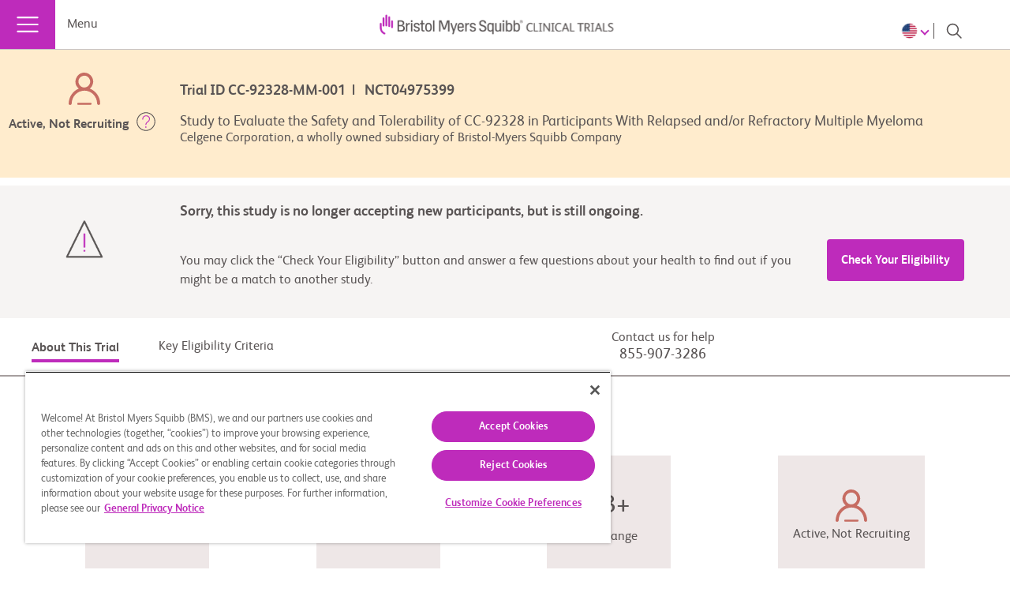

--- FILE ---
content_type: text/html;charset=utf-8
request_url: https://www.bmsclinicaltrials.com/us/en/clinical-trials/NCT04975399
body_size: 222602
content:
<!doctype html>
<html lang="en">
<head>  
	<meta name="description" content="This Phase 1, first-in-human (FIH), clinical study of CC-92328 will explore the safety,       tolerability and preliminary biological and clinical activity of CC-92328 as a single-agent       in the setting of relapsed and/or refractory multiple myeloma (R/R MM). The study will be       conducted in two parts: monotherapy dose escalation (Part A) and monotherapy dose expansion       (Part B).">   
	<meta property="og:title" content="Study to Evaluate the Safety and Tolerability of CC-92328 in Participants With Relapsed and/or Refractory Multiple Myeloma | BMS Clinical Trials" />   
	<meta property="twitter:title" content="Study to Evaluate the Safety and Tolerability of CC-92328 in Participants With Relapsed and/or Refractory Multiple Myeloma | BMS Clinical Trials" />   
	<meta property="og:description" content="This Phase 1, first-in-human (FIH), clinical study of CC-92328 will explore the safety,       tolerability and preliminary biological and clinical activity of CC-92328 as a single-agent       in the setting of relapsed and/or refractory multiple myeloma (R/R MM). The study will be       conducted in two parts: monotherapy dose escalation (Part A) and monotherapy dose expansion       (Part B)." />   
	<meta property="twitter:description" content="This Phase 1, first-in-human (FIH), clinical study of CC-92328 will explore the safety,       tolerability and preliminary biological and clinical activity of CC-92328 as a single-agent       in the setting of relapsed and/or refractory multiple myeloma (R/R MM). The study will be       conducted in two parts: monotherapy dose escalation (Part A) and monotherapy dose expansion       (Part B)." />   
	<script defer="defer" type="text/javascript" src="https://rum.hlx.page/.rum/@adobe/helix-rum-js@%5E2/dist/micro.js" data-routing="p00000-e000000"></script>
<link rel="canonical" href="https://www.bmsclinicaltrials.com/us/en/clinical-trials/NCT04975399"/>   
	<meta property="og:url" content="https://www.bmsclinicaltrials.com/us/en/clinical-trials/NCT04975399" />   
	<meta property="twitter:url" content="https://www.bmsclinicaltrials.com/us/en/clinical-trials/NCT04975399" />   
	<meta name="facebook-domain-verification" content="zknz9vzu85w31bq76ac1949cn9bx74" />   
	<meta property="twitter:image" content="https://www.bmsclinicaltrials.com/content/dam/studyconnect/redesign/icons/rd-home-banner-dsk-1.png" />   
	<meta property="twitter:card" content="summary" />   
	<meta property="twitter:site" content="@BMSNEWS" />   
	<meta property="twitter:creator" content="@BMSNEWS" />   
	   
	   
	   
	   
	   
	   
	   
	   
	   
	   
	   
	   
	   
	   
	   
	   
	   
	   
	   
	   
	   
	   
	   
	<link rel="alternate" href="https://www.bmsclinicaltrials.com" hreflang="x-default"/>   
	<link rel="alternate" href="https://www.bmsclinicaltrials.com/us/en/clinical-trials/NCT04975399" hreflang="en-US"/>   
	<link rel="alternate" href="https://www.bmsclinicaltrials.com/ar/es/clinical-trials/NCT04975399" hreflang="es-AR"/>   
	<link rel="alternate" href="https://www.bmsclinicaltrials.com/au/en/clinical-trials/NCT04975399" hreflang="en-AU"/>   
	<link rel="alternate" href="https://www.bmsclinicaltrials.com/cl/es/clinical-trials/NCT04975399" hreflang="es-CL"/>   
	<link rel="alternate" href="https://www.bmsclinicaltrials.com/us/es/clinical-trials/NCT04975399" hreflang="es-US"/>   
	<link rel="alternate" href="https://www.bmsclinicaltrials.com/de/de/clinical-trials/NCT04975399" hreflang="de-DE"/>   
	<link rel="alternate" href="https://www.bmsclinicaltrials.com/at/de/clinical-trials/NCT04975399" hreflang="de-AT"/>   
	<link rel="alternate" href="https://www.bmsclinicaltrials.com/ch/de/clinical-trials/NCT04975399" hreflang="de-CH"/>   

    
    
    
	<!-- OneTrust Cookies Consent Notice start for bmsclinicaltrials.com -->
<script type="text/javascript" src="https://cdn.cookielaw.org/consent/018e3ce0-07ad-7f87-aaf9-2ed5240f8f22/OtAutoBlock.js"></script>
<script src="https://cdn.cookielaw.org/scripttemplates/otSDKStub.js" data-document-language="true" type="text/javascript" charset="UTF-8" data-domain-script="018e3ce0-07ad-7f87-aaf9-2ed5240f8f22"></script>
<script type="text/javascript">
function OptanonWrapper() { }
</script>
<!-- OneTrust Cookies Consent Notice end for bmsclinicaltrials.com -->
	<title>Study to Evaluate the Safety and Tolerability of CC-92328 in Participants With Relapsed and/or Refractory Multiple Myeloma | BMS Clinical Trials</title>
    <meta charset="utf-8"/>
    <meta name="viewport" content="width=device-width, initial-scale=1, shrink-to-fit=no"/>
	
	<link rel="icon" type="image/vnd.microsoft.icon" href="/etc/designs/studyconnect/favicon.ico"/>
    <link rel="shortcut icon" type="image/vnd.microsoft.icon" href="/etc/designs/studyconnect/favicon.ico"/>



</meta>


    


        <script type="text/javascript" src="https://assets.adobedtm.com/1fd9f4907f6d/f33e4bf8c390/launch-c0c03552420b.min.js" async></script>



<!--<sly data-sly-use.clientLib="/libs/granite/sightly/templates/clientlib.html" data-sly-call=""></sly>-->




	<!--<sly data-sly-use.clientLib="/libs/granite/sightly/templates/clientlib.html" data-sly-call=""></sly>-->



<!--<sly data-sly-test="" >

   <sly data-sly-use.screenerRegisterModel="studyconnect.core.slingModels.ScreenerRegisterModel"/>
  
</sly>-->



    
<link rel="stylesheet" href="/etc.clientlibs/studyconnect/clientlibs/clientlib-all.min.90e60040268a28be4d239069b2892a84.css" type="text/css">





<!-- <script src="//ajax.googleapis.com/ajax/libs/jquery/1.10.2/jquery.min.js"></script>-->




    


<!--
<sly data-sly-test="">
<a href="javascript:;" class="open-modal open-reconsent" data-target="modal1" data-url=".maincontent.html" data-classname="generic-modal small content-gating-modal disable-close"></a>
</sly>
-->

</head>
<body class="en">
		
    
        <svg xmlns="http://www.w3.org/2000/svg" xmlns:xlink="http://www.w3.org/1999/xlink" style="position: absolute; width: 0; height: 0; display: none;" width="0" height="0" version="1.1">
            <defs>
                 <svg id="bmssc-icon-share">
                      <svg  viewBox="0 0 28 28">
            <title>Share Icon</title>
            <path d="M10.2797847,14.3779051 C10.2797847,14.6767102 10.2354712,14.9646 10.1578186,15.2387271 L17.1878949,19.3948881 C17.7637339,18.7682695 18.5874797,18.3728881 19.5052508,18.3728881 C21.2446322,18.3728881 22.6547169,19.7830322 22.6547169,21.5223542 C22.6547169,23.2617356 21.2446322,24.6718203 19.5052508,24.6718203 C17.7658695,24.6718203 16.3557847,23.2617356 16.3557847,21.5223542 C16.3557847,21.2236085 16.4000983,20.9357186 16.4778102,20.6615915 L9.44767458,16.5053712 C8.87189492,17.1319898 8.04808983,17.5273712 7.13031864,17.5273712 C5.39093729,17.5273712 3.98085254,16.1172864 3.98085254,14.3779051 C3.98085254,12.6385237 5.39093729,11.228439 7.13031864,11.228439 C8.03284407,11.228439 8.84431017,11.6099983 9.41860678,12.2184644 L16.4886661,8.13598136 C16.4030051,7.84987119 16.3557847,7.54709153 16.3557847,7.23304068 C16.3557847,5.49365932 17.7658695,4.08357458 19.5052508,4.08357458 C21.2446322,4.08357458 22.6547169,5.49365932 22.6547169,7.23304068 C22.6547169,8.97242203 21.2446322,10.3825068 19.5052508,10.3825068 C18.6027254,10.3825068 17.7913186,10.0009475 17.2169627,9.39248136 L10.1469034,13.4746085 C10.2322085,13.7610746 10.2797847,14.0634983 10.2797847,14.3779051 M24.0822424,2.37288136e-05 L3.87264915,2.37288136e-05 C1.7426322,2.37288136e-05 -1.18644068e-05,1.7426678 -1.18644068e-05,3.87268475 L-1.18644068e-05,24.0826339 C-1.18644068e-05,26.2122949 1.7426322,27.954939 3.87264915,27.954939 L24.0825983,27.954939 C26.2122593,27.954939 27.9549034,26.2122949 27.9549034,24.082278 L27.9549034,3.87268475 C27.9549034,1.7426678 26.2122593,2.37288136e-05 24.0822424,2.37288136e-05" id="Fill-1"></path>
        </svg>
                 </svg>
    
            </defs>
        </svg>
    
        <svg xmlns="http://www.w3.org/2000/svg" xmlns:xlink="http://www.w3.org/1999/xlink" style="position: absolute; width: 0; height: 0; display: none;" width="0" height="0" version="1.1">
            <defs>
                 <svg id="bmssc-icon-cardio">
                     <svg  version="1.1" viewBox="0 0 134 134">
        <title>Health Study Area: Cardiovascular Disease</title>
		<g id="Cardiovascular">
			<g>
				<path fill="#5A5454" d="M1,27v-2c0-1.1,0.9-2,2-2h16V4c0-1.7,1.3-3,3-3h22c1.7,0,3,1.3,3,3v24.6c3.5-3.2,7.7-5.7,12.7-7.5
					c1.1-0.4,2.3,0.2,2.6,1.3l0.6,1.9c0.3,1-0.2,2.1-1.2,2.5c-8.1,2.9-12.2,7.3-14.5,10.8c0.8,15.1,5.1,25,14.4,33.1
					c0.8,0.7,0.9,1.9,0.2,2.8L60.5,75c-0.7,0.9-2,1-2.9,0.2C46,65.1,41,52.1,41,32.3V7H25v19c0,1.7-1.3,3-3,3H3C1.9,29,1,28.1,1,27z
					 M75.3,19c-1.1,0-2.1,0.9-2.1,2v2c0,1.1,0.8,2,1.9,2c14,0.5,24.4,6.3,29.8,16.1c-0.6,0-1.1-0.1-1.7-0.1c-8.5,0-13.8,4.4-18.9,8.5
					c0,0,0,0,0,0c-6.2-0.3-11.3-4.9-13.4-9.6c-0.3-0.7-1.1-1.1-1.8-0.8l-1,0.3c-0.8,0.3-1.3,1.2-0.9,2c2.2,4.9,6.8,9.6,12.8,11.4
					c-3.2,2.2-6.8,3.9-11.5,4.2c-0.8,0-1.4,0.7-1.4,1.5l0,1c0,0.9,0.7,1.6,1.6,1.5c8.4-0.5,13.7-4.8,18.5-8.6
					c4.7-3.8,9.1-7.3,16.1-7.3c1.2,0,2.4,0.2,3.6,0.4c1.4,3.9,2.2,8.3,2.2,13.2v50.8c0,10.7-7.1,17.6-18.1,17.6c-4.7,0-9.7-1-14.8-2.9
					c15.6-6.3,22.5-17.2,22.9-35.6c0-0.8-0.7-1.5-1.5-1.5h-1c-0.8,0-1.5,0.7-1.5,1.5c-0.1,5.2-0.8,9.8-2.1,13.7
					c-2.5-4.9-7.6-9.1-13.7-11.1c-0.8-0.3-1.7,0.2-1.9,1.1l-0.2,1c-0.2,0.8,0.2,1.5,1,1.8c6.5,2.1,11.7,7.3,12.5,12.6
					c-3.8,6.7-10.2,11.1-19.8,14.2C48.8,111,26.7,84,25,45.9l0,0c-0.1-1.6-1.4-2.9-3-2.9H3c-1.1,0-2,0.9-2,2v2c0,1.1,0.9,2,2,2h16.2
					C20,60.7,22.7,71.8,27,82h0v49c0,1.1,0.9,2,2,2h2c1.1,0,2-0.9,2-2V93.9c3.5,5.8,7.6,11.3,12.2,16.2c0.6,0.6,1.2,1.2,1.8,1.8V131
					c0,1.1,0.9,2,2,2h2c1.1,0,2-0.9,2-2v-13.7c12,9.9,25.9,15.7,37.9,15.7c14.4,0,24.1-9.5,24.1-23.6V58.6C115,35.2,99.5,19.8,75.3,19
					z"/>
				<path fill="#BE2BBB" d="M95.5,17h-1c-0.8,0-1.5-0.7-1.5-1.5v-13C93,1.7,93.7,1,94.5,1h1C96.3,1,97,1.7,97,2.5v13
					C97,16.3,96.3,17,95.5,17 M131.5,35c0.8,0,1.5-0.7,1.5-1.5v-1c0-0.8-0.7-1.5-1.5-1.5h-13c-0.8,0-1.5,0.7-1.5,1.5v1
					c0,0.8,0.7,1.5,1.5,1.5H131.5 M110.1,22.5c0.6,0.6,1.5,0.6,2.1,0l10.4-10.4c0.6-0.6,0.6-1.5,0-2.1l-0.6-0.6
					c-0.6-0.6-1.5-0.6-2.1,0l-10.4,10.4c-0.6,0.6-0.6,1.5,0,2.1L110.1,22.5"/>
			</g>
		</g>
		</svg>
                 </svg>
    
            </defs>
        </svg>
    
        <svg xmlns="http://www.w3.org/2000/svg" xmlns:xlink="http://www.w3.org/1999/xlink" style="position: absolute; width: 0; height: 0; display: none;" width="0" height="0" version="1.1">
            <defs>
                 <svg id="bmssc-faq-community">
                      <svg viewBox="0 0 75 75">
          <path fill-rule="evenodd" d="M19.0887432,53.9082357 C20.7645314,55.2754766 22.5835629,56.4371115 24.6089395,57.3965195 L24.6089395,52.4138881 C24.6089395,51.9452312 24.9981994,51.565211 25.4782512,51.565211 C25.958303,51.565211 26.347563,51.9452312 26.347563,52.4138881 L26.347563,58.1456428 C29.2036448,59.2805048 32.4183677,59.9638653 35.7877828,60.044964 L35.7877828,45.4061286 C30.5958749,48.0005072 30.7375208,47.9960884 30.3953874,47.9960884 C29.9416945,47.9960884 29.5694746,47.6573974 29.5295369,47.2238312 L29.1061967,42.6435741 C23.6765261,43.9216585 19.6404167,48.416398 19.0887432,53.9082357 Z M30.9121819,43.2996418 L31.1454184,45.8194201 L33.7890314,44.498447 C32.7714174,44.2314971 31.7990663,43.828343 30.9121819,43.2996418 Z M37.5264063,60.0356064 C40.9200503,59.9048608 44.2311563,59.1572971 47.2970445,57.8534795 L47.2970445,52.4138881 C47.2970445,51.2925426 49.035668,51.2909831 49.035668,52.4138881 L49.035668,57.0362542 C50.7939941,56.1371503 52.4575347,55.0506357 53.9874169,53.7798294 C53.3832918,48.3800076 49.3937765,43.9528503 44.0370588,42.6557909 L43.6145174,47.2238312 C43.5737809,47.6607765 43.199431,47.9960884 42.7486669,47.9960884 C42.6128785,47.9960884 42.4770902,47.9651565 42.3527506,47.9030328 L37.5264063,45.4911263 L37.5264063,60.0356064 Z M39.3797843,44.5109237 L41.9986359,45.8194201 L42.2361324,43.2531141 C41.3404617,43.8213248 40.3808906,44.2390351 39.3797843,44.5109237 Z M17.3719524,54.5687222 C17.3322809,54.4624101 17.3184358,54.3706542 17.3200333,54.2664216 C17.508007,44.2665879 29.1168468,39.6902298 30.5783023,40.961036 C33.4386442,43.45898 38.5698467,44.3484664 42.4494,40.961036 C42.6030272,40.8271712 42.7915334,40.7601088 42.9821696,40.7502314 C43.000541,40.7484119 43.0684352,40.7473721 43.1022491,40.7502314 C43.159227,40.7525708 43.1733383,40.7421735 43.3874047,40.7850622 C43.4065748,40.7866218 43.4244137,40.7892212 43.43959,40.7915605 C54.0270884,42.6071837 56.7218217,53.6984708 55.4680425,54.7735484 C44.8959868,63.8503646 28.679129,64.24832 17.6171702,54.9227492 C17.5191895,54.8403509 17.4249364,54.7140241 17.3719524,54.5687222 Z M52.6391183,59.7525408 C42.4275674,65.919941 29.1788834,65.9194212 18.8291478,59.1375423 C18.4303028,58.8765708 17.8906106,58.9805435 17.6230277,59.3696613 C17.3554447,59.7587791 17.4616792,60.2859207 17.8602579,60.547412 C23.3048387,64.1147151 29.6544089,66 36.2223055,66 C42.3570107,66 48.3500699,64.3387763 53.5531604,61.1962016 C53.9615904,60.9497863 54.08806,60.4262838 53.8353871,60.0280684 C53.582448,59.6290732 53.0459509,59.5069053 52.6391183,59.7525408 Z M1.4626153,26.2312246 C3.07583427,25.9187866 1.04167138,23.9581215 2.56596229,20.2803474 C3.62990403,17.711702 5.37624885,16.459091 6.65399069,15.861248 C7.08691594,15.6579814 7.26929834,15.1513745 7.06162202,14.7287255 C6.85421196,14.3063364 6.33528742,14.1282832 5.90209593,14.3305101 C4.34718608,15.0585788 2.22675764,16.5713815 0.954340828,19.6440346 C0.201381057,21.4612173 0.0235249297,23.5086996 0.440741323,25.5634599 C0.535793176,26.0300374 1.00066862,26.3219407 1.4626153,26.2312246 Z M11.9755632,28.224641 C12.140373,28.365524 12.3443217,28.4346659 12.5474718,28.4346659 C13.3467593,28.4346659 13.724038,27.463301 13.1201792,26.9475964 C12.3560368,26.2962075 11.0822888,26.1696207 10.1719742,26.9475964 C9.30798751,27.6858025 10.451006,28.9641468 11.3171227,28.224641 C11.3496054,28.1968283 11.4691525,28.1055923 11.6382223,28.1032529 C11.8405736,28.0998738 11.9513343,28.2038465 11.9755632,28.224641 Z M15.2520564,51.9226172 C14.9173781,51.9389929 14.5824334,51.9467908 14.2474888,51.9467908 C11.7103765,51.9467908 9.20734437,51.4773541 6.87311583,50.586828 L6.87311583,46.6005149 C6.87311583,46.131858 6.48385586,45.7520977 6.00380407,45.7520977 C5.52375228,45.7520977 5.13475857,46.131858 5.13475857,46.6005149 L5.13475857,49.8267876 C3.95153607,49.2453203 2.82369392,48.5528622 1.77359727,47.7504529 C2.18229361,44.5722676 4.42067154,40.9826104 8.58431542,39.7861446 C8.92325382,43.1169098 12.7045603,45.7050501 14.2259224,45.7050501 C15.2560502,45.7050501 17.0074538,44.6359509 18.2114439,43.2739086 C18.9502924,42.4379681 19.7586325,41.1988736 19.8760495,39.696988 C22.6298907,40.4804223 23.0159556,42.0405325 24.0120032,41.4707622 C24.5993544,41.132591 24.5996207,40.4627469 24.1866643,40.1313339 C22.8207931,39.0349419 20.7190023,37.8595306 18.9460323,37.8595306 C18.702412,37.8681083 18.4678443,37.9783194 18.3112883,38.1652103 C18.1504723,38.3518413 18.0809806,38.5935778 18.1201196,38.8314153 C18.3200746,40.1552477 17.6158389,41.3135035 16.9944075,42.0519695 C15.929667,43.3076997 14.5691208,43.9910603 14.2301824,44.0079558 C13.4633776,43.973125 9.87643486,41.6111253 10.335719,38.8355742 C10.4265108,38.2697029 9.92569142,37.7706339 9.31890383,37.8722672 C1.39418861,39.2836966 -0.917941036,47.7993201 0.308946738,48.7813422 C1.91018438,50.0635854 3.68634939,51.1056517 5.57087883,51.8950644 C5.62785669,51.9272959 5.68882833,51.9525093 5.75299498,51.9717443 C8.70146617,53.176008 11.9899408,53.785028 15.3321982,53.6168522 C15.7235882,53.5970974 16.0774367,53.3280681 16.1461296,52.8906029 C16.2254726,52.361122 15.7994699,51.8955843 15.2520564,51.9226172 Z M15.8489927,32.4264375 C14.8438926,33.1698422 13.8324024,33.1698422 12.8281011,32.4264375 C11.9135265,31.7487955 10.8607673,33.1001805 11.7774719,33.7788623 C13.4399474,35.0093791 15.3063718,34.9579126 16.8990894,33.7788623 C17.281693,33.4957966 17.356776,32.9634565 17.0668279,32.5899345 C16.7768798,32.2161527 16.2318626,32.142852 15.8489927,32.4264375 Z M5.78947146,21.5529732 C5.16511126,23.0603173 5.36985881,24.8881573 6.29881094,26.5857714 C7.03126933,24.6222471 8.2102318,22.8006455 9.88069489,21.2400154 C9.84022463,21.1469598 9.79123432,21.0575433 9.75582285,20.9624083 C9.61364445,20.5823881 9.51220255,20.1859922 9.45415968,19.7846576 C9.38706426,19.3206795 9.71801511,18.8910123 10.1932744,18.8255095 C10.6677349,18.7597468 11.1086477,19.0833618 11.1757431,19.54708 C11.2167459,19.8311854 11.2886338,20.1121716 11.3892769,20.381201 C11.4334747,20.4994699 11.4896538,20.61332 11.5450342,20.72743 C11.9795569,21.0695002 14.3891347,25.3742296 20.5912015,27.0133591 L18.9849051,25.445191 C18.6451679,25.1135181 18.6451679,24.5764991 18.9849051,24.2450862 C19.3238435,23.9136732 19.8747182,23.9136732 20.2139229,24.2450862 L22.0590471,26.0461532 C24.2670723,17.4444922 15.6751304,13.9382731 10.7702418,18.2822522 C10.6070295,18.4265143 10.3937619,18.5018945 10.1735717,18.5024144 L10.1022163,18.5018945 C9.40729939,18.5018945 8.75311899,18.6432974 8.15751397,18.9219442 C7.1058198,19.4142549 6.30892851,20.2993225 5.78947146,21.5529732 Z M21.8535008,32.3162264 C21.2927747,33.4918977 20.5635113,34.5129095 19.7181622,35.3470304 C20.9998978,35.3407921 22.1162912,35.0468093 22.9890642,34.693822 C22.4754647,33.8732175 22.1407863,33.14047 21.8535008,32.3162264 Z M21.1497975,28.8916258 C20.3326711,28.7252695 19.5301885,28.4973094 18.7466098,28.2212619 C18.4031451,28.5144649 17.9233596,28.4965296 17.6049226,28.224641 C17.4044351,28.0517864 17.1254033,28.072581 16.9464822,28.224641 C16.0755729,28.9683057 14.8960779,27.6707265 15.854584,26.9047077 C13.8587613,25.7693259 12.2151897,24.3350226 10.8780737,22.6548238 C9.23849582,24.2547036 8.04036323,26.2964674 7.48256594,28.6571674 C8.21395933,32.9257663 11.0700412,36.0049177 14.3382806,36.0049177 C17.5466135,36.0049177 20.3553025,33.037537 21.1497975,28.8916258 Z M8.95706778,35.3457308 C8.11225118,34.5118698 7.38325406,33.4908579 6.82332676,32.3159665 C6.53231367,33.1485278 6.20003157,33.8755569 5.68829582,34.6930422 C6.74717878,35.1195902 7.8553183,35.3394924 8.95706778,35.3457308 Z M9.85513473,16.8086992 C11.4763412,15.4744696 13.4673714,14.7224871 15.6698053,14.7224871 C23.8077881,14.7224871 25.8209171,23.9609808 22.9536527,28.6514489 C22.9123837,29.1414202 22.9882654,31.891498 24.9718405,34.5357835 C25.1201427,34.7338515 25.1736593,34.9846856 25.1185452,35.2238228 C25.0631648,35.4627001 24.9047451,35.6670064 24.6842887,35.7834558 C22.5912842,36.8889455 20.1649326,37.340187 17.6943831,36.8421578 C16.6533391,37.3916535 15.5201719,37.702012 14.3382806,37.702012 C13.1579869,37.702012 12.026151,37.3924333 10.9861719,36.8439773 C10.2292183,36.9926583 9.63547708,37.0462042 9.00685685,37.0462042 C7.29352724,37.0462042 5.57567136,36.6152374 3.99440259,35.7847555 C3.77314744,35.6683061 3.61419518,35.4639997 3.55854858,35.2246026 C3.37936119,34.4533851 4.26305054,34.3026247 5.1328948,31.9109929 C5.49393209,30.9271512 5.68909458,29.8882041 5.72397355,28.8201446 C3.7678224,26.3463743 3.17088612,23.3478018 4.17758375,20.9169203 C5.2899833,18.233645 7.46499333,16.8944767 9.85513473,16.8086992 Z M67.4049044,28.2225616 C67.6527847,28.0525662 67.8484797,27.9184414 67.9970481,27.3153998 C68.1685142,26.6185228 68.1256477,26.267615 68.0822487,26.1171145 C66.8750635,26.7718826 65.2165818,24.8379905 65.6258106,22.6862756 C64.7900466,22.5451326 64.0136566,22.0946709 63.4886083,21.3642628 C62.3594349,22.2516697 60.7427547,22.1627731 59.7038406,21.1674944 C58.6430939,21.702434 57.5072642,21.6876178 56.5476931,21.2184411 C56.1046503,22.1796686 55.2779388,22.764515 54.322894,22.9365898 C54.3330115,23.4174635 54.2507398,23.9919127 53.9522716,24.5811779 C53.5409128,25.3937245 52.912825,25.8618616 52.4585997,26.1119159 C52.307635,26.1943142 52.1422927,26.2268057 51.9812104,26.2174482 C51.7711378,26.2618965 51.5450901,26.2309646 51.3491289,26.1155549 C51.3057299,26.2647557 51.2615321,26.6156636 51.4340632,27.3153998 C51.5826316,27.9179216 51.7783266,28.0523063 52.0262069,28.2225616 C53.5142876,29.2433135 52.2059268,30.0615786 54.4672024,33.7045218 C55.7710369,35.6482913 57.6526376,36.8533348 59.695853,36.8533348 C63.0157453,36.8533348 65.9152262,33.6793084 66.5891092,29.3056971 C66.6338395,29.0153533 66.8886424,28.5768485 67.4049044,28.2225616 Z M73.6658128,26.8657179 C73.8873342,27.2816087 74.0090112,27.7440272 74.0090112,28.2277602 C74.0090112,29.4159082 73.2744228,30.4512162 72.2142086,30.9050571 C72.3822134,32.1672856 71.5483131,33.5566207 70.1236004,33.9940858 C69.3607893,35.3501496 67.5715779,36.0007588 66.0379682,35.0917775 C64.424483,37.2330951 62.1608111,38.5506891 59.695853,38.5506891 C57.2508638,38.5506891 55.0034333,37.2549294 53.3926106,35.1442837 C51.795633,36.0002389 50.1091948,35.2464369 49.4046928,33.9940858 C47.8258203,33.5290679 47.6122865,32.462568 48.3095996,32.0126262 C48.9920027,31.5626843 49.469392,32.2470846 49.9523725,32.3817292 C50.0088179,32.3986248 50.0697895,32.4113614 50.1304949,32.4199392 C50.4651733,32.4667269 50.73036,32.6829901 50.8432507,32.9928287 C51.0690321,33.6262824 51.8166669,34.0239779 52.4601972,33.7099804 C52.4617947,33.7092006 52.463126,33.7079009 52.4647235,33.7071211 C51.8174656,32.5132547 51.3443364,31.1493929 51.1033786,29.6636231 C50.6685896,29.3589831 50.0546132,28.9740242 49.7438975,27.7125755 C49.0508443,24.9011539 50.6707196,24.0657333 51.8483508,24.4696672 C52.0320645,24.3308636 52.2429358,24.127597 52.3936343,23.8289355 C52.7171301,23.1897633 52.5443327,22.5560498 52.4836273,22.3769568 C52.3877767,22.0941511 52.4506121,21.7827529 52.6495021,21.5571321 C52.8486584,21.3307316 53.1529841,21.2246794 53.4557122,21.2735466 C53.6301071,21.3039586 54.0808712,21.3424285 54.4901,21.081717 C55.1581255,20.6554289 55.1301691,19.7472275 55.1296366,19.7378699 C55.115259,19.368247 55.3474305,19.0282563 55.7039415,18.9027093 C56.05992,18.7774222 56.4584988,18.8881531 56.6885402,19.181616 C57.3725408,20.0568061 58.5618871,20.0659038 59.3260294,19.3861823 C59.7592209,19.0022631 60.4400265,19.1413266 60.6908356,19.6427349 C61.1868625,20.6333347 62.6424604,20.4147321 62.8179203,19.3344559 C62.9763401,18.3573725 64.4729408,18.3963622 64.5437637,19.4093162 C64.5445625,19.4181539 64.6334906,20.4329274 65.4511495,20.856876 C66.3915505,21.3437282 66.9706479,20.5972042 67.5255164,21.3010994 C67.7329265,21.5641503 67.7640779,21.9218163 67.6048594,22.2155392 C67.580098,22.2610273 67.0049943,23.3418234 67.4882412,24.1912803 C67.5390952,24.2809568 67.6032619,24.363875 67.6735523,24.4434141 C68.8179021,24.1174597 70.3709482,24.9383241 69.6872138,27.7125755 C69.3679781,29.0085951 68.7462804,29.3561239 68.3114914,29.6745402 C68.1669167,30.147616 67.978943,31.739178 66.9578678,33.6481166 C67.7134901,34.0861016 68.4659173,33.6104265 68.6829125,32.9897096 C68.7867506,32.6928675 69.0293059,32.45503 69.3493404,32.4248779 C69.9968645,32.3637939 70.4928914,31.8275548 70.4928914,31.202159 C70.4928914,31.0282647 70.4494924,30.8499515 70.3624281,30.6718983 C70.2364911,30.4171652 70.2452774,30.1159043 70.3930471,29.8741678 C70.5338942,29.6363303 70.7884308,29.4806312 71.0735864,29.4551578 C71.5198242,29.4156482 71.9391706,29.1947062 72.1332681,28.8006497 C72.4306712,28.1970883 72.2251249,27.5412805 71.7054016,27.2010298 C71.4010759,27.0014023 71.2578325,26.6364581 71.3491569,26.2886695 C71.4404812,25.9406209 71.7445406,25.6861477 72.1098379,25.6520966 C72.7661483,25.5928322 73.2616427,25.0667304 73.2616427,24.4301576 C73.2616427,23.9760568 73.0007161,23.560426 72.5792397,23.3439029 C72.3228393,23.2123774 72.1487107,22.9579042 72.118358,22.6735389 C72.0922653,22.3891736 72.2142086,22.1092271 72.4445163,21.9309139 C72.7485757,21.6933363 72.9224381,21.3411288 72.9224381,20.9720258 C72.9224381,20.3185574 72.392331,19.77556 71.7317605,19.73735 L71.6542813,19.7477473 C71.3638007,19.7867371 71.0592088,19.7019993 70.8621825,19.489895 C70.5509343,19.1545831 70.5618506,18.6661714 70.8494025,18.3498345 C71.0014322,18.1842579 71.1752945,17.9126293 71.1752945,17.5307896 C71.1752945,16.6886107 70.26924,16.0081095 69.4353397,16.4406359 C68.5242265,16.9134517 67.7717992,15.9899142 68.2153745,15.286279 C68.7385591,14.4690537 68.126979,13.424388 67.1724667,13.4064527 C66.3827641,13.4262076 66.247242,14.2348552 65.4468895,13.8818679 C65.1337775,13.7435842 64.942875,13.4745549 64.942875,13.0287719 C64.9253024,12.3797224 64.3776227,11.8450428 63.708266,11.8281473 C62.7028996,11.8499815 62.7596112,12.9120626 61.8942932,12.860856 C61.3724399,12.8299242 61.0127339,12.3721844 61.0832906,11.9045672 C61.0614579,11.0990387 60.2573778,10.6374 59.8228551,10.7078415 C59.6804104,10.7078415 59.6974505,10.7075816 59.6359464,10.7036826 C59.0504589,10.7195384 58.4492626,11.1907946 58.4492626,11.9893049 C58.4785503,12.8590365 57.2865415,13.2042259 56.8325824,12.4434057 C56.1592319,11.3306379 54.6197646,11.8676569 54.5811581,13.024613 C54.6384022,13.3042996 54.4549548,13.7149917 54.0771437,13.8818679 C53.7597717,14.0217112 53.3859543,13.9666056 53.1295539,13.7331869 C52.9642116,13.5889248 52.6905049,13.4150305 52.3081675,13.4064527 C51.6691634,13.4191894 51.1172237,13.9751834 51.1172237,14.6413884 C51.1172237,15.2745821 51.6598446,15.5155388 51.3376801,16.1204 C51.1001836,16.5661829 50.5543676,16.7013474 50.1350212,16.4658492 C49.9393262,16.3553783 49.7393712,16.3002727 49.5394162,16.2961138 C48.5803776,16.3215871 47.9211384,17.5055762 48.6746307,18.3498345 C49.0252842,18.7358331 48.9017434,19.3523912 48.5625387,19.6084239 C48.2206716,19.8662762 47.7198521,19.7090175 47.5222934,19.3336761 C47.2536454,18.8229102 46.9567748,18.3280002 46.6274215,17.848946 C46.4314602,16.2490662 47.6887007,14.7375632 49.3786002,14.6073374 C49.399634,12.7285508 51.2737797,11.2900886 53.1250276,11.8323062 C53.7850656,10.454408 55.515169,9.65355837 57.1193355,10.4616861 C57.8217074,9.29979129 59.1303344,8.93328754 59.7618834,9.0107472 C60.1966725,8.94004577 61.6315028,9.19555866 62.4044314,10.4575272 C63.9255273,9.67435291 65.7115436,10.412559 66.3987393,11.8281473 C68.2156408,11.3082838 70.1241329,12.7080162 70.1451667,14.6114963 C71.7054016,14.7474406 72.9136518,16.0161674 72.9136518,17.5307896 C72.9136518,17.7855227 72.8832991,18.0358369 72.8138074,18.2775734 C73.9049068,18.7275153 74.6610616,19.77556 74.6610616,20.9720258 C74.6610616,21.5108643 74.5090319,22.0286483 74.2307989,22.4783302 C74.717507,23.0085909 75,23.7002693 75,24.4301576 C75,25.4441513 74.4741529,26.343775 73.6658128,26.8657179 Z M64.303871,37.8595306 C63.7772251,37.8777258 63.398349,38.3469026 63.4779582,38.8314153 C63.8975709,41.6098256 60.3830486,43.9681863 59.5880211,44.0079558 C58.8403864,43.9739048 55.2308122,41.6267212 55.6938239,38.8355742 C55.7830182,38.2777607 55.2864588,37.7701141 54.6767425,37.8722672 C52.6598859,38.2322727 50.8384582,39.1056433 49.3501112,40.3486369 C48.9275698,40.7013642 48.9571237,41.383685 49.4848346,41.7049607 C49.7926215,41.8926314 50.1904015,41.867418 50.4646408,41.6355589 C51.4199518,40.827951 52.5784129,40.1799412 53.9421541,39.7861446 C54.2810925,43.1169098 58.0581389,45.7050501 59.5837611,45.7050501 C61.1565098,45.7050501 64.9726952,43.0391902 65.2338881,39.696988 C67.3678954,40.2995098 71.4796202,42.8707545 72.074959,47.7504529 C71.0264598,48.5515625 69.9004814,49.2432409 68.719389,49.8241883 L68.719389,46.6005149 C68.719389,46.131858 68.330129,45.7520977 67.8500772,45.7520977 C67.3700254,45.7520977 66.9810317,46.131858 66.9810317,46.6005149 L66.9810317,50.5850085 C64.1153648,51.6793211 60.9911675,52.14044 57.8600476,51.8724503 C57.3011854,51.8246229 56.8445637,52.2971788 56.935888,52.8568118 C57.0498438,53.6355673 57.8507288,53.644145 59.6053275,53.644145 C64.7698114,53.644145 69.7133065,51.8454174 73.5396095,48.7813422 C73.7568709,48.6074478 73.8742879,48.3358192 73.8527215,48.0600316 C73.3527008,41.5003944 67.220392,37.8595306 64.303871,37.8595306 Z M61.2062988,33.2748547 C60.2022637,34.0182594 59.1894423,34.0182594 58.185141,33.2748547 C57.2705664,32.5972126 56.2183397,33.9496374 57.1350443,34.6275394 C57.9348644,35.2196639 58.8201512,35.5323618 59.695853,35.5323618 C61.0595942,35.5323618 63.2689507,34.5272058 62.4241341,33.4386117 C62.1339197,33.0645699 61.5889025,32.9923089 61.2062988,33.2748547 Z M61.2925644,28.0390498 C60.4693142,28.8209244 61.6796943,30.0381847 62.5048083,29.2555303 C62.6645593,29.1050298 62.925486,29.0943726 63.0956208,29.2552703 C63.917806,30.0374049 65.1319137,28.8235237 64.3086635,28.0393097 C63.4691719,27.2420991 62.132056,27.2410593 61.2925644,28.0390498 Z M57.1307843,29.1642942 C57.3097054,29.1642942 57.43724,29.2654077 57.4612026,29.2859423 C57.8230387,29.5950011 58.3720496,29.5583507 58.6878241,29.2061432 C59.4298676,28.3777408 58.2543664,27.4547232 57.0985678,27.4671999 C55.945698,27.4838356 54.8585924,28.4058134 55.5761407,29.2061432 C55.8929802,29.5599103 56.4425237,29.5942213 56.8027622,29.2859423 C56.9755595,29.1390809 57.2010747,29.1642942 57.1307843,29.1642942 Z M46.714752,27.4827958 C46.39312,28.2735082 46.0824043,29.073838 45.2626153,28.8495169 C44.8688291,28.7406055 44.6055062,28.3774809 44.6318651,27.9784857 C44.7593996,26.0435538 44.1797697,24.0977049 42.9542132,22.5279771 C40.2581486,26.3458544 34.7549925,26.1012587 30.2327076,23.9815154 C29.9728459,24.4098829 29.7462658,24.8569655 29.5566946,25.3175645 C28.560647,27.73363 29.2310687,28.6176578 28.211591,28.8601741 C27.84443,28.9469913 27.4687488,28.7928518 27.2722551,28.4905512 C27.0555262,28.1573187 26.86915,27.8087502 26.7091328,27.4500444 C26.6675975,27.4276903 26.6313873,27.4165133 26.6180747,27.4206722 C26.5613631,27.4687595 26.355018,27.9148024 26.6468299,29.0990514 C26.8377323,29.8739079 27.1055815,30.0576796 27.4157647,30.2708236 C27.9740945,30.653963 28.0797965,30.8639878 28.2414112,31.2889762 C28.283479,31.4347979 28.277089,31.4251805 28.277089,31.4251805 C28.2786865,31.4342781 28.282414,31.4423359 28.2840115,31.4511736 C30.0668328,43.0165762 42.5870521,44.1522179 45.0237876,31.4342781 C45.1265607,30.8728255 45.4513878,30.5689653 45.8861768,30.2708236 C46.19636,30.0576796 46.4642092,29.8739079 46.6551116,29.0990514 C46.8971344,28.1157296 46.7964913,27.6465528 46.714752,27.4827958 Z M26.5712144,31.7407376 L26.5712144,31.7402177 L26.5698831,31.7404776 L26.5698831,31.7409975 L26.5712144,31.7407376 Z M27.8167398,25.0059064 C28.1695233,24.0722316 28.6375937,23.1993808 29.2148274,22.3933325 C29.4667015,22.0413849 29.9478183,21.9283146 30.3360132,22.1305415 C33.5070708,23.7805882 37.9824954,24.7212811 40.6468761,22.5147206 C42.0878302,21.3231936 41.7912258,20.3908184 42.6498875,20.2405779 C42.9281205,20.1930104 43.2143411,20.2790478 43.4153611,20.4739966 C44.3634834,21.3928553 45.1039293,22.467413 45.6156651,23.6664781 C45.6257826,23.6914316 45.6361664,23.7156052 45.6468165,23.7402987 C45.5286008,20.1657175 42.0888952,15.9212923 37.1422051,14.4841297 C37.1009361,15.1126446 36.9544977,15.7255637 36.7058186,16.3104101 C36.5873366,16.5880172 36.327475,16.7834858 36.0223505,16.8250749 C35.7180248,16.8656243 35.4126342,16.7463156 35.2214655,16.5105575 C35.0167179,16.2576439 34.7709676,16.0476191 34.4908708,15.8856816 C34.4948646,16.307031 34.3787789,16.7268207 34.1548612,17.1019022 C34.011884,17.3405195 33.7589449,17.4962186 33.4769844,17.5193526 C33.2008814,17.5417067 32.9271747,17.5874547 32.6627867,17.6539972 C29.8069711,18.3760876 27.4738076,21.9834202 27.8167398,25.0059064 Z M47.2115777,25.8072759 C47.3646724,25.8551033 47.5127083,25.9213859 47.6492954,26.012362 C48.2584793,26.4178555 48.873787,27.3512704 48.3452774,29.4959671 C48.0007477,30.8936201 47.3034345,31.3726742 46.8864844,31.6588591 C46.8329678,31.6957694 46.7642748,31.7425571 46.7264671,31.7737489 C45.7613047,37.8590107 41.5337604,42.2687526 36.6517695,42.2687526 C31.7697786,42.2687526 27.5425005,37.8592707 26.5770719,31.7747886 C26.1425492,31.4257003 25.3488529,31.0877891 24.9566642,29.4959671 C24.5804505,27.9701678 24.6470135,26.1706605 26.1822207,25.7797231 C25.3882581,21.6647439 28.3793296,16.9831134 32.2266665,16.0112286 C32.3994638,15.9675601 32.5749237,15.9306498 32.7525136,15.9004977 L32.7525136,15.8950392 C32.740266,15.3003154 31.8893256,15.217917 32.1622336,14.410569 C32.2831118,14.052643 32.5839762,13.8254627 33.1170121,13.8254627 C33.9067146,13.8254627 34.6980146,14.0274297 35.4025166,14.4402012 C35.4765346,13.5364186 35.1658189,13.1982474 35.6322918,12.7683203 C36.9933704,11.5133699 48.9906714,16.72968 47.2115777,25.8072759 Z M38.549079,36.2799254 C37.2945011,37.2081417 36.0093042,37.2081417 34.7539275,36.2799254 C33.8398854,35.6028033 32.78686,36.9544483 33.7043633,37.6323503 C34.6277242,38.3157108 35.6469356,38.676756 36.6515033,38.676756 C38.0953862,38.676756 40.6673775,37.6045376 39.7669143,36.4436824 C39.4769662,36.0706804 38.9324815,35.9953002 38.549079,36.2799254 Z M41.4198047,29.7946287 L39.2732836,29.7946287 C38.7932318,29.7946287 38.4039719,30.1746489 38.4039719,30.6433058 C38.4039719,31.1119627 38.7932318,31.4919829 39.2732836,31.4919829 L41.4198047,31.4919829 C41.8998565,31.4919829 42.2888502,31.1119627 42.2888502,30.6433058 C42.2888502,30.1746489 41.8998565,29.7946287 41.4198047,29.7946287 Z M34.6735195,29.7946287 L32.5269984,29.7946287 C32.0469466,29.7946287 31.6579529,30.1746489 31.6579529,30.6433058 C31.6579529,31.1119627 32.0469466,31.4919829 32.5269984,31.4919829 L34.6735195,31.4919829 C35.821863,31.4919829 35.8234605,29.7946287 34.6735195,29.7946287 Z M27.0951977,15.2569068 C26.556038,15.2569068 26.1172553,15.6855342 26.1172553,16.211636 C26.1172553,16.7379978 26.556038,17.1663653 27.0951977,17.1663653 C28.3873171,17.1663653 28.3878497,15.2569068 27.0951977,15.2569068 Z M54.1146852,58.9938001 C54.1146852,60.2555087 56.0705701,60.2555087 56.0705701,58.9938001 C56.0705701,57.7323513 54.1146852,57.7323513 54.1146852,58.9938001 Z M8.73421512,13.0934949 C10.0263346,13.0934949 10.0268671,15.0029535 8.73421512,15.0029535 C7.44182943,15.0029535 7.44209569,13.0934949 8.73421512,13.0934949 Z"/>
        </svg>
                 </svg>
    
            </defs>
        </svg>
    
        <svg xmlns="http://www.w3.org/2000/svg" xmlns:xlink="http://www.w3.org/1999/xlink" style="position: absolute; width: 0; height: 0; display: none;" width="0" height="0" version="1.1">
            <defs>
                 <svg id="bmssc-icon-chevron">
                     <svg viewBox="0 0 12 7">
            <title>Chevron Icon</title>
            <path d="M11.2231981,1.45303481 C11.2231981,1.20966937 11.1223478,0.973461745 10.9566652,0.801674378 L10.4163957,0.264838857 C10.2435095,0.100209297 10.0057909,5.77315973e-15 9.76086871,5.77315973e-15 C9.51594655,5.77315973e-15 9.27822797,0.100209297 9.11254533,0.264838857 L5.61159906,3.74353303 L2.11065279,0.264838857 C1.94497015,0.100209297 1.70725158,5.77315973e-15 1.46232941,5.77315973e-15 C1.21740724,5.77315973e-15 0.979688668,0.100209297 0.806802432,0.264838857 L0.27373654,0.801674378 C0.100850304,0.973461745 0,1.20966937 0,1.45303481 C0,1.69640025 0.100850304,1.93260788 0.27373654,2.09723744 L4.96327568,6.75696976 C5.12895832,6.92875713 5.36667689,7.02896642 5.61159906,7.02896642 C5.85652123,7.02896642 6.0942398,6.92875713 6.26712604,6.75696976 L10.9566652,2.09723744 C11.1223478,1.93260788 11.2231981,1.69640025 11.2231981,1.45303481 L11.2231981,1.45303481 Z"></path>
        </svg>
                 </svg>
    
            </defs>
        </svg>
    
        <svg xmlns="http://www.w3.org/2000/svg" xmlns:xlink="http://www.w3.org/1999/xlink" style="position: absolute; width: 0; height: 0; display: none;" width="0" height="0" version="1.1">
            <defs>
                 <svg id="bmssc-icon-genitourinary">
                      <svg  version="1.1" viewBox="0 0 134 134" >
        <title>Health Study Area: Genitourinary</title>
	    <g id="Genitourinary_Cancer">
			<g>
				<path fill="#BE2BBB" d="M71,76.9V46.1c0-0.9,0.4-1.7,1-2.3l16.2-15.1c0.9,1.6,1.5,3.1,1.5,4.8c0,0.9-0.1,1.7-0.2,2.5L77.2,47.5v30.2
					C75.3,77.3,73.3,77.1,71,76.9z M44.4,33.5c0,0.9,0.1,1.7,0.2,2.5l12.3,11.5v30.2c1.9-0.4,3.9-0.7,6.2-0.8V46.1
					c0-0.9-0.4-1.7-1-2.3L45.8,28.7C45,30.3,44.4,31.9,44.4,33.5z"/>
				<path fill="#5A5454" d="M23.8,73.2c-5.3,0-22.8-1.9-22.8-27C1,24.7,18.5,1,34.4,1c9.2,0,16.1,6.8,16.1,15.8c0,4-1.9,7.1-3.5,9.9
					c-1.4,2.4-2.7,4.5-2.7,6.9c0,2.5,0.4,4.6,0.9,7c0.6,3,1.3,6.4,1.3,11C46.6,62.3,38.8,73.2,23.8,73.2 M34.4,7.2
					c-13.5,0-27.2,22.7-27.2,39C7.2,64.3,17.6,67,23.8,67c13.2,0,16.7-10.1,16.7-15.5c0-4-0.6-6.9-1.2-9.7c-0.5-2.6-1.1-5.2-1.1-8.3
					c0-4.1,1.9-7.2,3.5-10c1.4-2.4,2.6-4.4,2.6-6.7C44.3,11.2,40.1,7.2,34.4,7.2 M110.2,73.2c-15,0-22.8-10.9-22.8-21.7
					c0-4.6,0.7-8,1.3-11c0.5-2.5,0.9-4.6,0.9-7c0-2.4-1.2-4.5-2.7-6.9c-1.6-2.8-3.5-5.9-3.5-9.9c0-9,6.9-15.8,16.1-15.8
					C115.5,1,133,24.7,133,46.2C133,71.2,115.6,73.2,110.2,73.2 M99.6,7.2c-5.8,0-9.9,4-9.9,9.6c0,2.3,1.2,4.4,2.6,6.7
					c1.6,2.8,3.5,5.9,3.5,10c0,3.1-0.5,5.7-1.1,8.3c-0.6,2.8-1.2,5.8-1.2,9.7c0,5.4,3.5,15.5,16.6,15.5c6.2,0,16.6-2.7,16.6-20.8
					C126.8,29.9,113.1,7.2,99.6,7.2 M74.2,133H59.8c-1.7,0-3.1-1.4-3.1-3.1V120c-9.9-4-15.8-13.5-15.8-24.1c0-8.5,3.9-19.1,26.1-19.1
					c22.1,0,26.1,10.6,26.1,19.1c0,10.8-5.8,20.3-15.8,24.2v9.8C77.3,131.6,75.9,133,74.2,133 M62.9,126.8h8.2v-9c0-1.4,0.9-2.6,2.3-3
					c8.5-2.6,13.5-10.3,13.5-19C86.9,92.8,87.6,83,67,83c-20.6,0-19.9,9.8-19.9,12.9c0,8.7,5,16.4,13.5,19c1.3,0.4,2.2,1.6,2.2,3
					V126.8z"/>
			</g>
		</g>
       </svg>
                 </svg>
    
            </defs>
        </svg>
    
        <svg xmlns="http://www.w3.org/2000/svg" xmlns:xlink="http://www.w3.org/1999/xlink" style="position: absolute; width: 0; height: 0; display: none;" width="0" height="0" version="1.1">
            <defs>
                 <svg id="bmssc-existing-icon-patients">
                     <svg  viewBox="0 0 77 76">
            <title>For Patients</title>
            <g fill-rule="evenodd">
                <path d="M25.1422955,1.1967211 C25.1422955,0.667161468 25.5676946,0.237656881 26.0921924,0.237656881 L50.7881296,0.237656881 C52.0429188,0.237656881 52.0446453,2.15578532 50.7881296,2.15578532 L26.0921924,2.15578532 C25.5676946,2.15578532 25.1422955,1.72628073 25.1422955,1.1967211 M53.6378202,0.237656881 C54.8929547,0.237656881 54.8943359,2.15578532 53.6378202,2.15578532 C52.3826857,2.15578532 52.3809592,0.237656881 53.6378202,0.237656881 M63.4081879,71.8969413 C61.8692238,72.7803541 60.5426139,70.4295835 62.0836498,69.5447761 C63.6229592,68.6610147 64.9488785,71.0124826 63.4081879,71.8969413 M13.5674345,71.8969413 C12.0284704,71.0135284 13.3505915,68.6599688 14.8919726,69.5447761 C16.4309368,70.428189 15.1084704,72.7814 13.5674345,71.8969413 M57.654596,71.2045743 L19.3206812,71.2045743 C20.7826453,66.6362073 21.0105377,67.1525193 18.1732776,66.2269229 C19.629717,63.5540239 22.7397574,59.3572899 23.0971341,57.8425193 C23.4455332,56.3423908 23.4044435,46.9047945 23.666865,45.8882073 C26.3459816,36.8860422 22.4293404,34.4205743 19.3517574,35.2196202 C14.9475646,36.3645009 16.0490444,42.6421706 14.7890758,45.9031982 C14.7890758,29.2689596 14.8422507,30.3591064 14.6941206,30.0324459 L14.6941206,5.99169358 L62.2811565,5.99169358 L62.2811565,30.0324459 C62.1330265,30.3591064 62.1862013,29.2693083 62.1862013,45.8990147 C60.9217439,42.5822073 62.0173538,36.3617119 57.6242103,35.2196202 C55.0963314,34.5635101 50.4200489,36.1832165 53.3063404,45.8826294 C53.5729054,46.9110697 53.5283628,56.332978 53.8791789,57.8449596 C54.2327574,59.3447394 57.3693852,63.5976018 58.8023448,66.2265743 C55.8877395,67.1776202 56.2281969,66.7474183 57.654596,71.2045743 M2.92796816,43.6340055 C3.91308475,41.0301339 10.2975242,35.1265376 12.7943269,32.7597303 C12.7943269,48.7782991 12.7283762,47.9084826 12.8979143,48.2501339 C12.9462552,48.8169963 13.4417484,49.1858404 13.9524345,49.1209963 C14.8470848,49.0129229 16.3314928,47.1763725 16.536596,46.6541339 C17.8956632,43.1912532 16.9830578,37.8154734 19.8261879,37.0767394 C20.3827978,36.9310147 21.2487888,36.9857486 21.8513224,37.6185009 C22.5039233,38.3035468 23.3709502,40.2174917 21.8475242,45.337033 C21.4128022,46.8040422 21.6424211,56.6627761 21.1213762,57.7180606 C20.3841789,59.3419505 17.5369054,63.3096385 16.3387439,65.6283358 L5.01214753,61.9329229 C5.31980224,60.5834 1.66627309,46.987767 2.92796816,43.6340055 M74.2161565,44.1273083 C75.1125332,47.1599872 71.6841341,60.7096018 71.9634749,61.9329229 L60.6368785,65.6279872 C59.392448,63.2203908 55.9581789,58.403455 55.7282148,57.4042991 C55.4302283,56.1255468 55.50343,46.6032349 55.1274076,45.3363358 C53.6043269,40.2174917 54.4713538,38.3038954 55.1239547,37.6188495 C55.7264883,36.9857486 56.5924794,36.9306661 57.1497798,37.0767394 C59.9922193,37.815822 59.0789233,43.1863725 60.4390265,46.6541339 C60.6272103,47.1338404 62.6229951,49.9092349 63.7662552,48.8863725 C63.9489143,48.7225193 64.0566453,48.4941706 64.0773628,48.2501339 C64.2469009,47.9084826 64.1809502,48.7835284 64.1809502,32.7593817 C67.6901475,36.087345 73.7420713,41.7343541 74.2161565,44.1273083 M76.9218605,65.4822624 L75.716448,61.7164275 C75.5548516,61.2126661 75.0231027,60.9376018 74.5203583,61.0986661 L73.9057395,61.2991248 C76.9702013,40.8941706 79.9507574,45.4831064 64.1809502,30.1168128 L64.1809502,5.03262936 C64.1809502,4.50306972 63.7555511,4.07391376 63.2310534,4.07391376 L13.7442238,4.07391376 C13.219726,4.07391376 12.7943269,4.50306972 12.7943269,5.03262936 L12.7943269,30.1168128 C-2.8891574,45.3997853 -0.00804529148,40.8010881 3.06953767,61.2991248 C1.22602646,60.6977486 1.50502197,60.9470147 0.0541071749,65.4822624 C-0.333309865,66.6926844 1.47739865,67.2759321 1.86170807,66.0721339 L2.77465874,63.2189963 L18.2627081,68.2716018 L16.1906139,74.7455468 C16.0293628,75.2496569 16.3035242,75.7903725 16.8024704,75.9531798 C17.3124659,76.1173817 17.839726,75.8315101 17.9985601,75.3354183 L18.7067529,73.1223541 L58.2685242,73.1223541 C58.9421879,75.2276936 58.9919099,75.9998954 59.8806901,75.9998954 C60.5222417,75.9998954 60.9832058,75.3664459 60.7846632,74.7455468 L58.7122238,68.2716018 L74.2006184,63.2186477 L75.1139143,66.0721339 C75.2748202,66.576244 75.810022,66.8523541 76.310004,66.6898954 C76.8089502,66.5270881 77.0831117,65.9860239 76.9218605,65.4822624" fill="#595454"></path>
                <path d="M45.1104116,42.2038655 L45.1104116,38.7023498 C45.1104116,37.2922961 43.3736233,37.2922961 43.3736233,38.7023498 L43.3736233,43.1302707 C40.2474043,44.3439744 36.7738276,44.3291689 33.6476086,43.1327383 L33.6476086,38.7023498 C33.6476086,37.2922961 31.9108203,37.2922961 31.9108203,38.7023498 L31.9108203,42.2077431 C30.8687473,41.586262 29.8478631,40.8195453 28.9808584,39.9146434 C29.4598646,36.7571808 31.2254836,34.7820481 33.5875157,34.0114538 C36.7960585,36.2090224 40.4183043,36.0955131 43.4740097,34.0340146 C45.8603568,34.8384502 47.5297578,36.8534169 47.9740283,40.021455 C47.1393278,40.87771 46.1524846,41.6074128 45.1104116,42.2038655 M43.2999835,32.0014223 C43.402454,32.0014223 43.0432862,31.9700486 42.7344852,32.2020024 C37.9993055,35.7024606 34.4545205,32.0045949 33.7500791,32.0045949 L33.7424373,32.0045949 C33.7424373,32.0045949 32.4054576,32.1871969 30.9972696,33.1344004 C28.38514,34.8225871 27.0266241,38.1333931 27.0002249,40.2357831 C26.9995302,40.2594015 27.0005723,40.2463585 27.0016144,40.2699769 C27.0016144,40.2699769 27.0005723,40.4649168 27.2371229,40.8174302 L27.2374702,40.8174302 C34.6848186,48.5727253 44.4650211,46.777727 49.7455524,40.9859317 C49.9313887,40.7821789 50.0223964,40.5237866 49.9953025,40.2470635 C49.3832583,34.030842 44.5174721,32.0014223 43.2999835,32.0014223" fill="#be2bbb"></path>
                <path d="M43.4470856,25.5810718 C43.3043883,25.7055965 43.2032402,25.8702796 43.1569231,26.0535233 C42.6276832,28.1535701 40.8277904,30.0177286 38.4349717,30.1425908 C36.8632584,30.1770122 34.4966633,28.6277089 33.847544,26.0535233 C33.8015676,25.8702796 33.7004194,25.7055965 33.5577221,25.5810718 C33.0189463,25.1126699 32.7928103,24.2409969 32.8970236,23.7860937 C33.2467851,23.7118513 33.5114051,23.4354672 33.5968873,23.1516588 C34.6325493,19.7162617 35.6811529,22.1223896 38.806189,21.9536569 C41.4564757,21.8098967 42.4373066,19.9575494 43.4007686,23.1516588 C43.4916998,23.4530154 43.739632,23.7003775 44.1077842,23.7871061 C44.2119975,24.2447091 43.9834775,25.1146947 43.4470856,25.5810718 M38.6001464,16.8575928 C41.0208915,16.8737912 42.9508805,17.6361254 43.5642404,19.956537 C42.3763452,19.0798021 41.2054784,19.4668748 40.3649608,19.737522 C36.6885479,20.9196631 35.6985217,18.2995822 33.4422702,19.9545122 C34.0552895,17.5534463 36.1010711,16.8714289 38.6001464,16.8575928 M45.4107907,22.4173343 C47.6687451,12.5582844 29.3718221,12.494166 31.5906113,22.4254334 C30.5542682,23.4017207 30.9809977,25.6077316 32.1021419,26.7682749 C32.9433406,29.6303184 35.5602518,32 38.6447606,32 C40.9725311,32 43.9466963,30.0211033 44.9026659,26.7682749 C46.0963507,25.5361889 46.3923028,23.3241036 45.4107907,22.4173343" fill="#be2bbb"></path>
                <path d="M29.8940602,57 L37.1061856,57 C38.2971187,57 38.2987573,59 37.1061856,59 L29.8940602,59 C28.7027994,59 28.7011608,57 29.8940602,57" fill="#be2bbb"></path>
                <path d="M40.993796,59 C39.6696455,59 39.6678241,57 40.993796,57 L47.006204,57 C48.3303545,57 48.3321759,59 47.006204,59 L40.993796,59 Z" fill="#be2bbb"></path>
                <path d="M47.057456,54 L29.950447,54 C29.4256455,54 29,53.5521628 29,53 C29,52.4478372 29.4256455,52 29.950447,52 L47.057456,52 C48.3133174,52 48.3150449,54 47.057456,54" fill="#be2bbb"></path>
                <path d="M47.0570638,63 L29.9429362,63 C28.6865522,63 28.684824,61 29.9429362,61 L47.0570638,61 C48.3134478,61 48.315176,63 47.0570638,63" fill="#be2bbb"></path>
            </g>
        </svg>
                 </svg>
    
            </defs>
        </svg>
    
        <svg xmlns="http://www.w3.org/2000/svg" xmlns:xlink="http://www.w3.org/1999/xlink" style="position: absolute; width: 0; height: 0; display: none;" width="0" height="0" version="1.1">
            <defs>
                 <svg id="bmssc-hepatocellular-carcinoma">
                     <svg  version="1.1" viewBox="0 0 134 134">
		 <g id="Hepatocellular_Carcinoma">
			<g>
				<path fill="#BE2BBB" d="M104,43c-5,0-9-4-9-9s4-9,9-9s9,4,9,9S109,43,104,43z M104,29c-2.8,0-5,2.2-5,5s2.2,5,5,5s5-2.2,5-5
					S106.8,29,104,29z M12,91c-5,0-9-4-9-9s4-9,9-9s9,4,9,9S17,91,12,91z M12,77c-2.8,0-5,2.2-5,5s2.2,5,5,5s5-2.2,5-5S14.8,77,12,77z
					 M30,59c-5,0-9-4-9-9s4-9,9-9s9,4,9,9S35,59,30,59z M30,45c-2.8,0-5,2.2-5,5s2.2,5,5,5s5-2.2,5-5S32.8,45,30,45z M56,79
					c-5,0-9-4-9-9s4-9,9-9s9,4,9,9S61,79,56,79z M56,65c-2.8,0-5,2.2-5,5s2.2,5,5,5s5-2.2,5-5S58.8,65,56,65z"/>
				<path fill="#5A5454" d="M131.4,28.2c-2-3.3-5.5-5.2-9.4-5.2H91c-3,0-5.7,0.9-8,2.5v-23C83,1.7,82.3,1,81.5,1h-1C79.7,1,79,1.7,79,2.5
					v24.6c-2.5-2.5-6-4.1-9.9-4.1H65V2.5C65,1.7,64.3,1,63.5,1h-1C61.7,1,61,1.7,61,2.5V23H28.2C13.2,23,1,35.2,1,50.1v50.1
					c0,4.4,2,8.6,5.4,11.4c2.7,2.2,6,3.4,9.5,3.4c0.9,0,1.9-0.1,2.8-0.3c14-2.7,29.2-8.4,42.3-15.8v32.6c0,0.8,0.7,1.5,1.5,1.5h1
					c0.8,0,1.5-0.7,1.5-1.5V96.6c2-1.2,4-2.5,5.9-3.8c3.3-2.3,6.1-5.3,8.1-8.7v47.5c0,0.8,0.7,1.5,1.5,1.5h1c0.8,0,1.5-0.7,1.5-1.5
					V77.7c1.8,0.9,3.8,1.3,5.9,1.3c1.6,0,3.2-0.3,4.7-0.8c16.4-5.7,30.9-24.9,38.3-39.6C133.5,35.2,133.4,31.4,131.4,28.2z M77,69.4
					c0,7.4-3.6,14.3-9.5,18.4c-14.4,10-33,17.8-49.9,21c-2.6,0.5-5.3-0.2-7.3-1.9c-2-1.7-3.2-4.2-3.2-6.8V50.1C7,38.5,16.5,29,28.2,29
					h40.9c4.3,0,7.9,3.5,7.9,7.8v31.6V69.4z M126.5,35.9c-11,22-25.7,33.5-34.9,36.7c-2.4,0.8-5.1,0.5-6.8-0.7c-1.2-0.8-1.8-2-1.8-3.3
					V36.7c0-4.2,3.6-7.7,8-7.7h31c1.8,0,3.4,0.9,4.3,2.3C127.2,32.7,127.2,34.4,126.5,35.9z"/>
			</g>
		</g>
	  </svg>
                 </svg>
    
            </defs>
        </svg>
    
        <svg xmlns="http://www.w3.org/2000/svg" xmlns:xlink="http://www.w3.org/1999/xlink" style="position: absolute; width: 0; height: 0; display: none;" width="0" height="0" version="1.1">
            <defs>
                 <svg id="bmssc-existing-icon-lung-cancer">
                     <svg  viewBox="0 0 234 234">
            <title>Health Study Area: Lung Cancer</title>
            <path fill="#5D6893" d="M118.4,100c1.2,2.6,0.4,5.9-1.8,7.4l-39.4,25.8c-2.2,1.5-5,0.5-6.2-2.1l0,0c-1.2-2.6-0.4-5.9,1.8-7.4
            l39.4-25.8C114.4,96.4,117.1,97.4,118.4,100L118.4,100z"/>
            <path fill="#5D6893" d="M115.6,100c-1.2,2.6-0.4,5.9,1.8,7.4l39.4,25.8c2.2,1.5,5,0.5,6.2-2.1l0,0c1.2-2.6,0.4-5.9-1.8-7.4
            l-39.4-25.8C119.6,96.4,116.9,97.4,115.6,100L115.6,100z"/>
            <path fill="#5D6893" d="M122.8,99.3c0,3.8-2.6,6.9-5.8,6.9l0,0c-3.2,0-5.9-3.1-5.9-6.9V31.6c0-3.8,2.6-6.9,5.9-6.9l0,0
            c3.2,0,5.8,3.1,5.8,6.9V99.3z"/>
            <path fill="#CA5962" d="M90.5,40.9c0,0,12.4,0.7,13,13c0.4,9.9,0,113.2,0,113.2s0.9,13-12.5,18.8c-13.5,5.8-49.5,22.3-61.5,7.4
            C17.5,178.4,42.2,37.7,90.5,40.9z"/>
            <path fill="#E99194" d="M143.5,40.9c0,0-12.4,0.7-13,13c-0.4,9.9,0,113.2,0,113.2s-0.9,13,12.5,18.8c13.5,5.8,49.5,22.3,61.5,7.4
            C216.5,178.4,191.8,37.7,143.5,40.9z"/>
            <path fill="#BF6F75" d="M155.6,178.5c-13.5-5.8-12.5-18.8-12.5-18.8s-0.4-103.2,0-113.2c0.1-2.2,0.6-4.1,1.3-5.6
            c-0.2,0-0.4,0-0.5,0c0,0-12.4,0.7-13,13c-0.4,9.9,0,113.2,0,113.2s-0.9,13,12.5,18.8c13.5,5.8,49.5,22.3,61.5,7.4
            c0.3-0.4,0.7-1,0.9-1.6C190,193.9,166,183,155.6,178.5z"/>
            <path fill="#A34652" d="M79.9,178.5c13.5-5.8,12.5-18.8,12.5-18.8s0.4-103.2,0-113.2c-0.1-2.2-0.6-4.1-1.3-5.6c0.2,0,0.4,0,0.5,0
            c0,0,12.4,0.7,13,13c0.4,9.9,0,113.2,0,113.2s0.9,13-12.5,18.8c-13.5,5.8-49.5,22.3-61.5,7.4c-0.3-0.4-0.7-1-0.9-1.6
            C45.5,193.9,69.5,183,79.9,178.5z"/>
            <path opacity="0.8" fill="#E9B7A6" d="M43.3,149.3c0.4-1.2,1.4-1.9,2.3-1.6c1.7,0.6,3.4,1.1,5.1,1.4l-2-2.4
            c-0.6-0.7-0.6-2.1,0.1-3.1c0.7-1,1.8-1.2,2.4-0.4l4.2,5c0.3,0.4,0.4,0.9,0.4,1.4c6.4,0.1,12.9-1.9,19.1-5.8
            c5.4-3.4,10.2-8,14.1-13.6c2.3-4.3,2.2-8.3,1-11.2l-0.1,0c0,0-0.2-0.6-0.6-1.5c-0.5-0.8-1.1-1.5-1.8-2.1c-5.1-4.3-11.6-0.9-16.7,5
            c0,0.1,0,0.2,0.1,0.3l1.2,7.8c0.2,1.1-0.4,2.4-1.4,2.9c-0.5,0.2-1,0.2-1.4-0.1c-0.3-0.2-0.5-0.6-0.6-1.2l-0.9-5.7
            c-0.3,0.5-0.7,1-1,1.6l-3.1,6.3c-0.5,1.1-1.6,1.6-2.4,1.1c0,0,0,0-0.1,0c-0.7-0.5-0.9-1.8-0.3-2.9l3.2-6.5l0.1-0.1
            c0.1-0.1,0.2-0.3,0.2-0.4l-5.1,0.1c-0.3,0-0.5-0.1-0.7-0.2c-0.5-0.4-0.7-1.1-0.6-1.9c0.2-1.2,1.1-2.2,2-2.2l7.5-0.2
            c6-7.9,12.2-10.5,17.1-9.7c-2.7-3.9-6.3-8-10.8-10.3l-4.8,4.7l-2.9-2.9l3.4-3.3c-1.6-0.3-3.3-0.4-5.1-0.2l-0.5-4.1
            c2.3-0.3,4.6-0.2,6.9,0.3l-1.5-7.9l4-0.7l1.9,10.2c4,1.9,7.7,5.1,11.1,9.5c4.8,6.2,7.3,12.6,7.4,12.9l-0.2,0.1
            c0.3,1.1,0.6,2.3,0.7,3.5c0.8-1.7,1.5-3.4,2.1-5.2c0.4-1.2,1.4-1.9,2.3-1.6c0.8,0.3,1.2,1.5,0.8,2.7c-2,5.6-4.7,10.8-7.9,15.4
            c0,0.1-0.1,0.2-0.1,0.3c-0.2,0.3-0.3,0.5-0.5,0.7c-0.8,1.1-1.6,2.2-2.5,3.3c2.2,0.3,3.2,1.9,3.6,3.4c1.3,4.3-1.2,11.2-2.7,14.9
            c-0.1,0.3-0.2,0.5-0.4,0.8l1.3,9.7c0.2,1.1-0.5,2.4-1.4,2.8c-0.5,0.2-1,0.2-1.3-0.1c-0.3-0.2-0.6-0.7-0.6-1.2l-0.7-5.4l-0.1,0
            c-1.6,2.9-3.4,5.5-5,7.4c-0.6,0.7-1.5,0.9-2,0.4c-0.1-0.1-0.2-0.2-0.3-0.4c-0.5-0.8-0.4-2.2,0.4-3.1c1-1.1,1.9-2.4,2.8-3.8
            l-3.6,0.5c-0.3,0-0.6,0-0.9-0.2c-0.4-0.3-0.7-1-0.6-1.8c0.1-1.2,0.9-2.3,1.9-2.4l6-0.8c3.1-6.1,5-12.6,4.2-15.1
            c-0.4-1.4-1.8-1.6-4.2-0.8c-0.3,0.1-0.5,0.1-0.7,0c-2.5,2.3-5.1,4.4-7.9,6.2c-6.6,4.2-13.6,6.3-20.4,6.3c-0.2,0.4-0.4,0.8-0.8,1.1
            l-6.4,5.3c-0.6,0.5-1.3,0.5-1.8,0.2c-0.2-0.2-0.4-0.4-0.5-0.7c-0.4-1,0-2.4,0.9-3.1l3.8-3.1c-2.2-0.3-4.4-0.9-6.6-1.7
            c-0.1,0-0.2-0.1-0.3-0.2C43.1,151.4,42.9,150.3,43.3,149.3z"/>
            <path opacity="0.8" fill="#F0D8B4" d="M192.8,149.3c-0.4-1.2-1.4-1.9-2.3-1.6c-1.7,0.6-3.4,1.1-5.1,1.4l2-2.4
            c0.6-0.7,0.6-2.1-0.1-3.1c-0.7-1-1.8-1.2-2.4-0.4l-4.2,5c-0.3,0.4-0.4,0.9-0.4,1.4c-6.4,0.1-12.9-1.9-19.1-5.8
            c-5.4-3.4-10.2-8-14.1-13.6c-2.3-4.3-2.2-8.3-1-11.2l0.1,0c0,0,0.2-0.6,0.6-1.5c0.5-0.8,1.1-1.5,1.8-2.1c5.1-4.3,11.6-0.9,16.7,5
            c0,0.1,0,0.2-0.1,0.3l-1.2,7.8c-0.2,1.1,0.4,2.4,1.4,2.9c0.5,0.2,1,0.2,1.4-0.1c0.3-0.2,0.5-0.6,0.6-1.2l0.9-5.7
            c0.3,0.5,0.7,1,1,1.6l3.1,6.3c0.5,1.1,1.6,1.6,2.4,1.1c0,0,0,0,0.1,0c0.7-0.5,0.9-1.8,0.3-2.9l-3.2-6.5l-0.1-0.1
            c-0.1-0.1-0.2-0.3-0.2-0.4l5.1,0.1c0.3,0,0.5-0.1,0.7-0.2c0.5-0.4,0.7-1.1,0.6-1.9c-0.2-1.2-1.1-2.2-2-2.2l-7.5-0.2
            c-6-7.9-12.2-10.5-17.1-9.7c2.7-3.9,6.3-8,10.8-10.3l4.8,4.7l2.9-2.9l-3.4-3.3c1.6-0.3,3.3-0.4,5.1-0.2l0.5-4.1
            c-2.3-0.3-4.6-0.2-6.9,0.3l1.5-7.9l-4-0.7l-1.9,10.2c-4,1.9-7.7,5.1-11.1,9.5c-4.8,6.2-7.3,12.6-7.4,12.9l0.2,0.1
            c-0.3,1.1-0.6,2.3-0.7,3.5c-0.8-1.7-1.5-3.4-2.1-5.2c-0.4-1.2-1.4-1.9-2.3-1.6c-0.8,0.3-1.2,1.5-0.8,2.7c2,5.6,4.7,10.8,7.9,15.4
            c0,0.1,0.1,0.2,0.1,0.3c0.2,0.3,0.3,0.5,0.5,0.7c0.8,1.1,1.6,2.2,2.5,3.3c-2.2,0.3-3.2,1.9-3.6,3.4c-1.3,4.3,1.2,11.2,2.7,14.9
            c0.1,0.3,0.2,0.5,0.4,0.8l-1.3,9.7c-0.2,1.1,0.5,2.4,1.4,2.8c0.5,0.2,1,0.2,1.3-0.1c0.3-0.2,0.6-0.7,0.6-1.2l0.7-5.4l0.1,0
            c1.6,2.9,3.4,5.5,5,7.4c0.6,0.7,1.5,0.9,2,0.4c0.1-0.1,0.2-0.2,0.3-0.4c0.5-0.8,0.4-2.2-0.4-3.1c-1-1.1-1.9-2.4-2.8-3.8l3.6,0.5
            c0.3,0,0.6,0,0.9-0.2c0.4-0.3,0.7-1,0.6-1.8c-0.1-1.2-0.9-2.3-1.9-2.4l-6-0.8c-3.1-6.1-5-12.6-4.2-15.1c0.4-1.4,1.8-1.6,4.2-0.8
            c0.3,0.1,0.5,0.1,0.7,0c2.5,2.3,5.1,4.4,7.9,6.2c6.6,4.2,13.6,6.3,20.4,6.3c0.2,0.4,0.4,0.8,0.8,1.1l6.4,5.3
            c0.6,0.5,1.3,0.5,1.8,0.2c0.2-0.2,0.4-0.4,0.5-0.7c0.4-1,0-2.4-0.9-3.1l-3.8-3.1c2.2-0.3,4.4-0.9,6.6-1.7c0.1,0,0.2-0.1,0.3-0.2
            C193,151.4,193.2,150.3,192.8,149.3z"/>
        </svg> 
                 </svg>
    
            </defs>
        </svg>
    
        <svg xmlns="http://www.w3.org/2000/svg" xmlns:xlink="http://www.w3.org/1999/xlink" style="position: absolute; width: 0; height: 0; display: none;" width="0" height="0" version="1.1">
            <defs>
                 <svg id="bmssc-trial-book-old">
                      <svg  xmlns="http://www.w3.org/2000/svg" xmlns:xlink="http://www.w3.org/1999/xlink" version="1.1" x="0px" y="0px" viewBox="0 0 60 60" style="enable-background:new 0 0 60 60;" xml:space="preserve">
         <g>
            <path d="M42.5,22h-25c-0.552,0-1,0.447-1,1s0.448,1,1,1h25c0.552,0,1-0.447,1-1S43.052,22,42.5,22z" fill="#006DF0"/>
            <path d="M17.5,16h10c0.552,0,1-0.447,1-1s-0.448-1-1-1h-10c-0.552,0-1,0.447-1,1S16.948,16,17.5,16z" fill="#006DF0"/>
            <path d="M42.5,30h-25c-0.552,0-1,0.447-1,1s0.448,1,1,1h25c0.552,0,1-0.447,1-1S43.052,30,42.5,30z" fill="#006DF0"/>
            <path d="M42.5,38h-25c-0.552,0-1,0.447-1,1s0.448,1,1,1h25c0.552,0,1-0.447,1-1S43.052,38,42.5,38z" fill="#006DF0"/>
            <path d="M42.5,46h-25c-0.552,0-1,0.447-1,1s0.448,1,1,1h25c0.552,0,1-0.447,1-1S43.052,46,42.5,46z" fill="#006DF0"/>
            <path d="M38.914,0H6.5v60h47V14.586L38.914,0z M39.5,3.414L50.086,14H39.5V3.414z M8.5,58V2h29v14h14v42H8.5z" fill="#006DF0"/>
         </g>
         <g></g>
         <g></g>
         <g></g>
         <g></g>
         <g></g>
         <g></g>
         <g></g>
         <g></g>
         <g></g>
         <g></g>
         <g></g>
         <g></g>
         <g></g>
         <g></g>
         <g></g>
      </svg>
                 </svg>
    
            </defs>
        </svg>
    
        <svg xmlns="http://www.w3.org/2000/svg" xmlns:xlink="http://www.w3.org/1999/xlink" style="position: absolute; width: 0; height: 0; display: none;" width="0" height="0" version="1.1">
            <defs>
                 <svg id="bmssc-icon-page">
                     <svg  viewBox="0 0 17 20">
            <title>Page Icon</title>
            <g fill-rule="evenodd">
                <path d="M0,19.1667 L16.109,19.1667 L16.109,0.0007 L0,0.0007 L0,19.1667 Z M1,18.3147 L15.109,18.3147 L15.109,0.8517 L1,0.8517 L1,18.3147 Z"></path>
                <polygon points="9.175 3.5007 13.975 3.5007 13.975 2.7497 9.175 2.7497"></polygon>
                <polygon points="9.175 5.3297 13.975 5.3297 13.975 4.5797 9.175 4.5797"></polygon>
                <polygon points="9.175 7.1607 13.975 7.1607 13.975 6.4107 9.175 6.4107"></polygon>
                <polygon points="9.175 8.9917 13.975 8.9917 13.975 8.2407 9.175 8.2407"></polygon>
                <polygon points="1.975 10.8217 13.975 10.8217 13.975 10.0707 1.975 10.0707"></polygon>
                <polygon points="1.975 12.6517 13.975 12.6517 13.975 11.9017 1.975 11.9017"></polygon>
                <polygon points="1.943 14.4827 13.944 14.4827 13.944 13.7327 1.943 13.7327"></polygon>
                <polygon points="1.943 16.3127 13.944 16.3127 13.944 15.5617 1.943 15.5617"></polygon>
                <path d="M4.6783,8.5694 L5.8653,8.5694 L5.8653,7.0274 C5.8653,6.8304 6.0243,6.6714 6.2203,6.6714 L7.7623,6.6714 L7.7623,5.4854 L6.2203,5.4854 C6.0243,5.4854 5.8653,5.3254 5.8653,5.1294 L5.8653,3.5874 L4.6783,3.5874 L4.6783,5.1294 C4.6783,5.3254 4.5193,5.4854 4.3223,5.4854 L2.7803,5.4854 L2.7803,6.6714 L4.3223,6.6714 C4.5193,6.6714 4.6783,6.8304 4.6783,7.0274 L4.6783,8.5694 Z M6.2203,9.2814 L4.3223,9.2814 C4.1253,9.2814 3.9663,9.1224 3.9663,8.9254 L3.9663,7.3834 L2.4243,7.3834 C2.2273,7.3834 2.0683,7.2244 2.0683,7.0274 L2.0683,5.1294 C2.0683,4.9324 2.2273,4.7734 2.4243,4.7734 L3.9663,4.7734 L3.9663,3.2314 C3.9663,3.0344 4.1253,2.8754 4.3223,2.8754 L6.2203,2.8754 C6.4173,2.8754 6.5763,3.0344 6.5763,3.2314 L6.5763,4.7734 L8.1183,4.7734 C8.3153,4.7734 8.4743,4.9324 8.4743,5.1294 L8.4743,7.0274 C8.4743,7.2244 8.3153,7.3834 8.1183,7.3834 L6.5763,7.3834 L6.5763,8.9254 C6.5763,9.1224 6.4173,9.2814 6.2203,9.2814 L6.2203,9.2814 Z"></path>
            </g>
        </svg>
                 </svg>
    
            </defs>
        </svg>
    
        <svg xmlns="http://www.w3.org/2000/svg" xmlns:xlink="http://www.w3.org/1999/xlink" style="position: absolute; width: 0; height: 0; display: none;" width="0" height="0" version="1.1">
            <defs>
                 <svg id="bmssc-phone">
                     <svg  viewBox="0 0 24 24">
            <title>Phone Icon</title>
            <path d="M3.59 1.322l2.844-1.322 4.041 7.89-2.725 1.341c-.538 1.259 2.159 6.289 3.297 6.372.09-.058 2.671-1.328 2.671-1.328l4.11 7.932s-2.764 1.354-2.854 1.396c-7.861 3.591-19.101-18.258-11.384-22.281zm1.93 1.274l-1.023.504c-5.294 2.762 4.177 21.185 9.648 18.686l.971-.474-2.271-4.383-1.026.5c-3.163 1.547-8.262-8.219-5.055-9.938l1.007-.497-2.251-4.398zm7.832 7.649l2.917.87c.223-.747.16-1.579-.24-2.317-.399-.739-1.062-1.247-1.808-1.469l-.869 2.916zm1.804-6.059c1.551.462 2.926 1.516 3.756 3.051.831 1.536.96 3.263.498 4.813l-1.795-.535c.325-1.091.233-2.306-.352-3.387-.583-1.081-1.551-1.822-2.643-2.146l.536-1.796zm.95-3.186c2.365.705 4.463 2.312 5.729 4.656 1.269 2.343 1.466 4.978.761 7.344l-1.84-.548c.564-1.895.406-4.006-.608-5.882-1.016-1.877-2.696-3.165-4.591-3.729l.549-1.841z"/>
        </svg>
                 </svg>
    
            </defs>
        </svg>
    
        <svg xmlns="http://www.w3.org/2000/svg" xmlns:xlink="http://www.w3.org/1999/xlink" style="position: absolute; width: 0; height: 0; display: none;" width="0" height="0" version="1.1">
            <defs>
                 <svg id="bmssc-faq-glossary">
                     <svg  viewBox="0 0 75 75">
            <path fill-rule="evenodd" d="M52.427669,62.8940129 C51.1990052,63.7290521 49.8941738,61.926549 51.1241508,61.0907458 C52.3528145,60.2557066 53.6581712,62.0577003 52.427669,62.8940129 Z M45.0677683,46.3284542 L44.4542244,43.8391256 C45.143936,43.881145 45.7892602,44.2320703 46.1842817,44.8172853 L46.5152172,45.3064925 L47.238285,47.0700322 C47.4399981,47.5622953 47.76463,48.1332493 48.1767235,48.7217749 C48.5305094,49.2260072 49.1732071,49.4429799 49.7754572,49.2644613 C50.3808591,49.0839054 50.7871744,48.5511509 50.7871744,47.9386869 L50.7871744,29.7977843 C50.7871744,28.9734409 51.4784619,28.3031685 52.3289136,28.3031685 C53.1785774,28.3031685 53.8698649,28.9734409 53.8698649,29.7977843 L53.8698649,38.2350166 L53.8698649,39.2544317 L53.8698649,40.6838538 C53.8698649,41.090805 54.210781,41.4213572 54.6304913,41.4213572 C55.0507269,41.4213572 55.3911177,41.090805 55.3911177,40.6838538 L55.3911177,39.2544317 L55.3911177,38.2350166 C55.3911177,37.6250993 55.9027545,37.1290162 56.5317946,37.1290162 C57.1608347,37.1290162 57.6724715,37.6250993 57.6724715,38.2350166 L57.6724715,38.995185 L57.6724715,41.4437676 C57.6724715,42.4181073 59.1934616,42.4196353 59.1934616,41.4437676 L59.1934616,38.995185 C59.1934616,37.5336754 61.4750781,37.5329114 61.4750781,38.995185 L61.4750781,41.6070064 L61.4750781,41.9255895 C61.4750781,42.900184 62.9960682,42.9012026 62.9960682,41.9255895 L62.9960682,40.4327564 C62.9960682,38.9796506 65.2642897,38.9796506 65.2642897,40.4327564 C65.2650777,52.4795788 65.5009349,54.9098256 64.2620279,58.4437809 C64.2486329,58.481471 64.2415414,58.5199251 64.2349752,58.5581245 L51.0739851,58.5581245 C46.1782408,51.4571078 46.4763454,52.0336643 45.0677683,46.3284542 Z M66.0380485,58.5581245 L65.823203,58.5581245 C67.0135203,54.8652596 66.7852798,52.6277925 66.7852798,40.4327564 C66.7852798,39.0132661 65.593912,37.858625 64.1299163,37.858625 C63.6687078,37.858625 63.2345519,37.973478 62.8560773,38.1751709 C62.2892845,36.5407452 60.2574456,35.8877899 58.7994908,36.8903972 C58.0911312,35.7716636 56.6352776,35.331097 55.3911177,35.9066349 L55.3911177,29.7977843 C55.3911177,28.1603027 54.01721,26.8284164 52.3289136,26.8284164 C50.6400919,26.8284164 49.2661843,28.1603027 49.2661843,29.7977843 L49.2661843,47.6448061 C48.7495572,46.8619727 48.7104227,46.6689383 47.8998934,44.6922459 C47.8809828,44.6461519 47.8573445,44.6023499 47.8297666,44.5610946 L47.4570701,44.0092403 C45.9481618,41.7773758 42.4394574,42.0096282 42.7756459,43.3730927 L43.5885391,46.6722489 C44.9327676,52.1166843 44.7468134,52.0326456 49.2441219,58.5581245 L48.5465308,58.5581245 C48.1265579,58.5581245 47.7859045,58.8881675 47.7859045,59.2956279 L47.7859045,61.5937048 C47.7859045,62.0006559 48.1265579,62.3309535 48.5465308,62.3309535 C48.9665038,62.3309535 49.3068946,62.0006559 49.3068946,61.5937048 L49.3068946,60.0328766 L65.2776847,60.0328766 L65.2776847,64.4660462 C65.2776847,65.4401313 66.7986748,65.4416592 66.7986748,64.4660462 L66.7986748,59.2956279 C66.7986748,58.8881675 66.458284,58.5581245 66.0380485,58.5581245 Z M65.1807679,12.6299482 C65.6543209,12.6299482 66.0380485,13.0022652 66.0380485,13.4611675 C66.0380485,13.9205791 65.6543209,14.2926414 65.1807679,14.2926414 C64.0479704,14.2926414 64.0463945,12.6299482 65.1807679,12.6299482 Z M22.5922568,54.2996536 C21.4594593,54.2996536 21.4578834,52.6369604 22.5922568,52.6369604 C23.7271555,52.6369604 23.724529,54.2996536 22.5922568,54.2996536 Z M52.3488748,10.6056338 L60.7147144,10.6056338 C61.765566,10.6056338 62.7830613,10.9035892 63.6568887,11.4674126 C64.0067348,11.6925345 64.1015504,12.1506728 63.868845,12.4893743 C63.6371901,12.8270572 63.1657383,12.9215371 62.8143164,12.6951418 C61.5670047,11.8901528 61.3941828,12.0806406 52.3488748,12.0806406 C51.3442491,12.0806406 51.3429359,10.6056338 52.3488748,10.6056338 Z M19.6471934,54.1117125 L14.3235967,54.1117125 C11.3882513,54.1117125 9,51.7963186 9,48.9499528 L9,41.5761922 C9,40.6015978 10.5209901,40.6005791 10.5209901,41.5761922 L10.5209901,48.9499528 C10.5209901,50.9829257 12.2268839,52.6369604 14.3235967,52.6369604 L19.6471934,52.6369604 C20.6520817,52.6369604 20.6531323,54.1117125 19.6471934,54.1117125 Z M46.2583482,37.8891846 L43.7222265,37.8891846 C42.7170756,37.8891846 42.716025,36.4144325 43.7222265,36.4144325 L46.2583482,36.4144325 C47.2629738,36.4144325 47.2645497,37.8891846 46.2583482,37.8891846 Z M57.6695824,20.1919045 L55.1266319,20.1919045 C54.706659,20.1919045 54.3662682,19.8613523 54.3662682,19.4544012 C54.3662682,19.0469407 54.706659,18.7168978 55.1266319,18.7168978 L57.6695824,18.7168978 C58.6744707,18.7168978 58.6760466,20.1919045 57.6695824,20.1919045 Z M43.7222265,18.7168978 L52.8452781,18.7168978 C53.8499037,18.7168978 53.8514796,20.1919045 52.8452781,20.1919045 L43.7222265,20.1919045 C42.7170756,20.1919045 42.716025,18.7168978 43.7222265,18.7168978 Z M46.4125221,33.4646736 L43.7222265,33.4646736 C42.7170756,33.4646736 42.716025,31.9899215 43.7222265,31.9899215 L46.4125221,31.9899215 C47.4171478,31.9899215 47.418461,33.4646736 46.4125221,33.4646736 Z M57.6695824,24.6161609 L43.7222265,24.6161609 C42.7170756,24.6161609 42.716025,23.1414088 43.7222265,23.1414088 L57.6695824,23.1414088 C58.0895553,23.1414088 58.4299461,23.4714517 58.4299461,23.8786575 C58.4299461,24.2858633 58.0895553,24.6161609 57.6695824,24.6161609 Z M46.6231652,29.0404172 L43.7222265,29.0404172 C42.7170756,29.0404172 42.716025,27.5656651 43.7222265,27.5656651 L46.6231652,27.5656651 C47.6277908,27.5656651 47.6293667,29.0404172 46.6231652,29.0404172 Z M21.1710727,23.1414088 L28.0127704,23.1414088 C29.0176587,23.1414088 29.0189719,24.6161609 28.0127704,24.6161609 L21.1710727,24.6161609 C20.166447,24.6161609 20.1648711,23.1414088 21.1710727,23.1414088 Z M35.1189538,24.6161609 L30.2941242,24.6161609 C29.2894986,24.6161609 29.2881853,23.1414088 30.2941242,23.1414088 L35.1189538,23.1414088 C36.1235795,23.1414088 36.1251554,24.6161609 35.1189538,24.6161609 Z M35.1189538,42.3134409 L32.5757407,42.3134409 C31.571115,42.3134409 31.5695392,40.8386888 32.5757407,40.8386888 L35.1189538,40.8386888 C36.1235795,40.8386888 36.1251554,42.3134409 35.1189538,42.3134409 Z M21.1710727,40.8386888 L30.2941242,40.8386888 C31.2992752,40.8386888 31.3003258,42.3134409 30.2941242,42.3134409 L21.1710727,42.3134409 C20.166447,42.3134409 20.1648711,40.8386888 21.1710727,40.8386888 Z M21.1710727,27.5656651 L33.2591488,27.5656651 C34.2640371,27.5656651 34.2653503,29.0404172 33.2591488,29.0404172 L21.1710727,29.0404172 C20.166447,29.0404172 20.1648711,27.5656651 21.1710727,27.5656651 Z M21.1710727,18.7168978 L35.1189538,18.7168978 C36.1235795,18.7168978 36.1251554,20.1919045 35.1189538,20.1919045 L21.1710727,20.1919045 C20.166447,20.1919045 20.1648711,18.7168978 21.1710727,18.7168978 Z M21.1710727,36.4144325 L35.1189538,36.4144325 C36.1235795,36.4144325 36.1251554,37.8891846 35.1189538,37.8891846 L21.1710727,37.8891846 C20.166447,37.8891846 20.1648711,36.4144325 21.1710727,36.4144325 Z M21.1710727,31.9899215 L35.1189538,31.9899215 C36.1235795,31.9899215 36.1251554,33.4646736 35.1189538,33.4646736 L21.1710727,33.4646736 C20.166447,33.4646736 20.1648711,31.9899215 21.1710727,31.9899215 Z M17.3655769,15.7673935 C17.3655769,15.3606971 17.7067557,15.0301448 18.1262033,15.0301448 L33.5275743,15.0301448 C35.4470002,15.0301448 37.2574276,15.7177343 38.6597012,16.9729671 L38.6597012,47.581395 C35.2051021,45.6497779 34.2230641,45.9938273 18.126466,45.9999392 C17.7051798,45.9999392 17.3655769,45.6701509 17.3655769,45.2626905 L17.3655769,15.7673935 Z M42.1965088,51.0934493 L41.4203862,51.5014191 C40.1678215,52.1505545 38.6723082,52.1505545 37.4210568,51.5016738 L37.1555205,51.3639012 C33.0427275,49.2313551 31.3436625,49.6874562 14.3235967,49.6874562 C13.9041491,49.6874562 13.5629703,49.3563946 13.5629703,48.9499528 L13.5629703,19.4544012 C13.5629703,19.0477047 13.9041491,18.7168978 14.3235967,18.7168978 L15.8445868,18.7168978 L15.8445868,45.2626905 C15.8445868,46.4845625 16.864446,47.474946 18.1262033,47.474946 C18.1403863,47.474946 32.5563048,47.4701074 32.5725889,47.4701074 C34.8626101,47.4701074 37.1324075,48.2048095 38.963584,49.5394971 C38.9788175,49.5507023 38.9972028,49.5547769 39.0129617,49.5647087 C39.0363373,49.5789698 39.0557732,49.5973055 39.0807247,49.6095294 C39.102787,49.6202252 39.1264253,49.6250638 39.1492756,49.6334677 C39.1689741,49.6408529 39.1876221,49.6482381 39.2078459,49.6540953 C39.2777101,49.6742137 39.3488875,49.6874562 39.4203275,49.6874562 C39.4922929,49.6874562 39.5632076,49.6742137 39.6328091,49.6540953 C39.653033,49.6482381 39.6719436,49.6408529 39.6919048,49.6334677 C39.7142298,49.6250638 39.7381307,49.6202252 39.760193,49.6095294 C39.7848819,49.5973055 39.8043178,49.5789698 39.8274307,49.5647087 C39.8434522,49.5547769 39.8621002,49.5507023 39.8773337,49.5394971 C40.4617238,49.1131916 40.9447321,48.82364 41.5443557,48.5389271 C41.9215171,48.3596445 42.0775296,47.9180592 41.8931512,47.5523635 C41.7087729,47.1869224 41.2528173,47.0356527 40.8756558,47.214426 C40.6329698,47.3295336 40.4044667,47.4471878 40.1809539,47.5724818 L40.1809539,16.9729671 C41.5832275,15.7177343 43.3939175,15.0301448 45.3130808,15.0301448 L60.7147144,15.0301448 C61.1338994,15.0301448 61.4750781,15.3606971 61.4750781,15.7673935 L61.4750781,34.5694007 C61.4750781,34.9763518 61.8157316,35.3069041 62.2357045,35.3069041 C62.6556774,35.3069041 62.9960682,34.9763518 62.9960682,34.5694007 L62.9960682,18.7168978 L64.5170583,18.7168978 C64.936506,18.7168978 65.2776847,19.0477047 65.2776847,19.4544012 L65.2776847,36.1666456 C65.2776847,37.1407307 66.7986748,37.1422587 66.7986748,36.1666456 L66.7986748,19.4544012 C66.7986748,18.2343118 65.7754012,17.2421457 64.5170583,17.2421457 L62.9960682,17.2421457 L62.9960682,15.7673935 C62.9960682,14.5475589 61.9727946,13.5553927 60.7147144,13.5553927 L45.3130808,13.5553927 C43.1289064,13.5553927 41.0637113,14.299008 39.4203275,15.6594165 C37.7769438,14.299008 35.7117486,13.5553927 33.5275743,13.5553927 L18.1262033,13.5553927 C16.8681231,13.5553927 15.8445868,14.5475589 15.8445868,15.7673935 L15.8445868,17.2421457 L14.3235967,17.2421457 C13.0655165,17.2421457 12.0419802,18.2343118 12.0419802,19.4544012 L12.0419802,48.9499528 C12.0419802,50.1695328 13.0655165,51.1622083 14.3235967,51.1622083 L30.256303,51.1622083 C32.4052827,51.1622083 34.5432311,51.6817203 36.4379682,52.6639546 L36.7029793,52.8017272 C38.3860227,53.6742019 40.4170738,53.6935562 42.1413528,52.7999446 L42.9208898,52.3907015 C43.2901718,52.1966485 43.4275363,51.749206 43.2273991,51.3911501 C43.0275246,51.0328396 42.5657908,50.899651 42.1965088,51.0934493 Z"/>
            <path d="M52.202017,9.23779734 C51.1997641,9.23779734 51.2013334,10.744177 52.202017,10.744177 C61.208954,10.744177 61.3813143,10.5498306 62.623407,11.3724856 C62.9733585,11.6035159 63.4428376,11.5069931 63.6735232,11.1620087 C63.9052549,10.8159837 63.810836,10.3479393 63.4624537,10.1179497 C62.5922827,9.54193513 61.5790448,9.23779734 60.5323287,9.23779734 L52.202017,9.23779734 Z M64.9799567,13.004527 C63.8518991,13.004527 63.8503298,11.305362 64.9799567,11.305362 C65.4515282,11.305362 65.8336502,11.6859895 65.8336502,12.1548144 C65.8336502,12.6244198 65.4515282,13.004527 64.9799567,13.004527 Z M45.1951394,12.2508169 L60.5323287,12.2508169 C61.7854064,12.2508169 62.8046599,13.2646962 62.8046599,14.5109067 L62.8046599,16.0175465 L64.3190243,16.0175465 C65.5721019,16.0175465 66.5910939,17.0314259 66.5910939,18.2778965 L66.5910939,35.3512402 C66.5910939,36.3476882 65.076468,36.3463874 65.076468,35.3512402 L65.076468,18.2778965 C65.076468,17.8624063 64.7367168,17.5241864 64.3190243,17.5241864 L62.8046599,17.5241864 L62.8046599,33.7194589 C62.8046599,34.1354695 62.4654318,34.4729089 62.0469546,34.4729089 C61.6290005,34.4729089 61.2897724,34.1354695 61.2897724,33.7194589 L61.2897724,14.5109067 C61.2897724,14.0956767 60.9500213,13.7577169 60.5323287,13.7577169 L45.1951394,13.7577169 C43.2840064,13.7577169 41.4811543,14.4601737 40.0844866,15.7428079 L40.0844866,47.0036983 C40.3070642,46.8756951 40.5346112,46.7557571 40.7762818,46.6379004 C41.1521266,46.4555218 41.6061744,46.609542 41.7895197,46.9831449 C41.9733881,47.3567479 41.8180284,47.8078813 41.4424451,47.9910404 C40.8453305,48.2816494 40.3646048,48.5779821 39.78266,49.0132452 C39.7674902,49.0246927 39.7486587,49.0288554 39.7327042,49.0387418 C39.709688,49.0535714 39.690595,49.0725638 39.6657479,49.0847918 C39.6437778,49.0957189 39.6197154,49.1006621 39.5977454,49.1095078 C39.5781292,49.1167926 39.5590362,49.1245976 39.538897,49.1303214 C39.4695867,49.1506146 39.3989687,49.1641434 39.3273045,49.1641434 C39.2561633,49.1641434 39.1850222,49.1506146 39.1157119,49.1303214 C39.0955727,49.1245976 39.0770028,49.1167926 39.0571251,49.1095078 C39.034632,49.1006621 39.0113542,49.0957189 38.9891226,49.0847918 C38.9642755,49.0725638 38.9446594,49.0535714 38.9216431,49.0387418 C38.9059502,49.0288554 38.8876419,49.0246927 38.8724721,49.0132452 C37.0486961,47.6499586 34.7886577,46.8993705 32.5084801,46.8993705 C32.4920025,46.8993705 18.1364038,46.9040535 18.1220187,46.9040535 C16.8655409,46.9040535 15.8502106,45.8925157 15.8502106,44.6437035 L15.8502106,17.5241864 L14.3355847,17.5241864 C13.9178921,17.5241864 13.5778794,17.8624063 13.5778794,18.2778965 L13.5778794,48.4109535 C13.5778794,48.8261836 13.9178921,49.1641434 14.3355847,49.1641434 C31.2846958,49.1641434 32.9763899,48.6984405 37.0719739,50.8773575 L37.3361376,51.0178489 C38.582415,51.6810202 40.0714092,51.6810202 41.3189944,51.0173286 L42.0918694,50.6007977 C42.4596063,50.4028089 42.9194081,50.5386172 43.1184463,50.9049355 C43.3177461,51.2707334 43.1809564,51.7281108 42.8132195,51.9260996 L42.0369443,52.3439313 C40.3198801,53.2571252 38.2973275,53.2370922 36.6213263,52.3460127 L36.3571625,52.2052611 C34.470615,51.2017885 32.3416123,50.6710434 30.201363,50.6710434 L14.3355847,50.6710434 C13.0830301,50.6710434 12.063515,49.6569038 12.063515,48.4109535 L12.063515,18.2778965 C12.063515,17.0314259 13.0830301,16.0175465 14.3355847,16.0175465 L15.8502106,16.0175465 L15.8502106,14.5109067 C15.8502106,13.2646962 16.8694641,12.2508169 18.1220187,12.2508169 L33.459208,12.2508169 C35.6339816,12.2508169 37.6905355,13.0107711 39.3273045,14.400595 C40.9638119,13.0107711 43.0203657,12.2508169 45.1951394,12.2508169 Z M17.3648365,44.6437035 C17.3648365,45.0604946 17.7027568,45.3974137 18.1222802,45.3974137 C34.1517877,45.3909094 35.1297166,45.0394209 38.5698607,47.0130644 L38.5698607,15.7428079 C37.1734546,14.4601737 35.3706026,13.7577169 33.459208,13.7577169 L18.1220187,13.7577169 C17.7043261,13.7577169 17.3648365,14.0956767 17.3648365,14.5109067 L17.3648365,44.6437035 Z M54.9681513,17.5241864 L57.4999383,17.5241864 C58.5008835,17.5241864 58.5024528,19.0310864 57.4999383,19.0310864 L54.9681513,19.0310864 C54.5496741,19.0310864 54.2107075,18.6936469 54.2107075,18.2778965 C54.2107075,17.8616258 54.5496741,17.5241864 54.9681513,17.5241864 Z M43.6112032,17.5241864 L52.6958201,17.5241864 C53.6965037,17.5241864 53.698073,19.0310864 52.6958201,19.0310864 L43.6112032,19.0310864 C42.6105196,19.0310864 42.6089503,17.5241864 43.6112032,17.5241864 Z M21.154409,17.5241864 L35.0439288,17.5241864 C36.0443508,17.5241864 36.0456586,19.0310864 35.0439288,19.0310864 L21.154409,19.0310864 C20.153987,19.0310864 20.1526793,17.5241864 21.154409,17.5241864 Z M43.6112032,22.0441059 L57.4999383,22.0441059 C57.9184155,22.0441059 58.2571205,22.3812852 58.2571205,22.7975559 C58.2571205,23.2133063 57.9184155,23.5512661 57.4999383,23.5512661 L43.6112032,23.5512661 C42.6105196,23.5512661 42.6089503,22.0441059 43.6112032,22.0441059 Z M30.239549,22.0441059 L35.0439288,22.0441059 C36.0443508,22.0441059 36.0456586,23.5512661 35.0439288,23.5512661 L30.239549,23.5512661 C29.2388654,23.5512661 29.2372961,22.0441059 30.239549,22.0441059 Z M21.154409,22.0441059 L27.9672178,22.0441059 C28.9679014,22.0441059 28.9692092,23.5512661 27.9672178,23.5512661 L21.154409,23.5512661 C20.153987,23.5512661 20.1526793,22.0441059 21.154409,22.0441059 Z M49.1317021,28.8446686 C49.1317021,27.1717807 50.5003841,25.8110958 52.1816162,25.8110958 C53.8631099,25.8110958 55.2310073,27.1717807 55.2310073,28.8446686 L55.2310073,35.0856074 C56.4699613,34.4978852 57.9197233,34.9479779 58.6253804,36.090641 C60.0772348,35.0663549 62.100572,35.7336889 62.6649931,37.4031946 C63.0416226,37.1971406 63.4742234,37.0798043 63.9337637,37.0798043 C65.3911105,37.0798043 66.5777549,38.2594115 66.5777549,39.7098548 C66.5777549,52.1680569 66.8047788,54.4541637 65.6199653,58.2268773 L65.8336502,58.2268773 C66.2521274,58.2268773 66.5910939,58.5637964 66.5910939,58.9805875 L66.5910939,64.2625426 C66.5910939,65.2592508 65.076468,65.2576898 65.076468,64.2625426 L65.076468,59.7337773 L49.1725036,59.7337773 L49.1725036,61.327834 C49.1725036,61.7438445 48.8335371,62.0815442 48.4153215,62.0815442 C47.9971058,62.0815442 47.6578777,61.7438445 47.6578777,61.327834 L47.6578777,58.9805875 C47.6578777,58.5637964 47.9971058,58.2268773 48.4153215,58.2268773 L49.1099936,58.2268773 C44.6315029,51.5603017 44.8166791,51.6464177 43.4783367,46.0840002 L42.6685833,42.7137684 C42.3338016,41.3208225 45.8278246,41.0835482 47.3301578,43.3631507 L47.7012947,43.9274577 C47.7290189,43.9693449 47.7525582,44.014094 47.7716512,44.0611847 C48.578266,46.0803578 48.6172367,46.2780864 49.1317021,47.0778465 L49.1317021,28.8446686 Z M49.6391057,48.7322625 C49.4991774,48.7746701 49.3571567,48.7954836 49.2169668,48.7954836 C48.7563804,48.7954836 48.3172409,48.5730389 48.0470615,48.1781021 C47.6364308,47.5768511 47.3131571,46.9930314 47.1125496,46.4903845 L46.3925073,44.6887128 L46.062695,44.1889277 C45.6695879,43.5913191 45.0269639,43.2325458 44.3398766,43.1893577 L44.9511149,45.7330319 C46.3537982,51.5613424 46.0569409,50.9723193 50.9319387,58.2268773 L64.0378599,58.2268773 C64.0446602,58.1878519 64.051722,58.1483062 64.0650609,58.1100613 C65.298784,54.4996933 65.0639137,52.0168986 65.063129,39.7098548 C65.063129,38.2253293 62.8046599,38.2253293 62.8046599,39.7098548 L62.8046599,41.2347065 C62.8046599,42.2316748 61.2897724,42.2301138 61.2897724,41.2347065 L61.2897724,40.909495 L61.2897724,38.2411996 C61.2897724,36.7470479 59.0179644,36.7478284 59.0179644,38.2411996 L59.0179644,40.7422062 C59.0179644,41.7396949 57.5033385,41.7381339 57.5033385,40.7422062 L57.5033385,38.2411996 L57.5033385,37.4643344 C57.5033385,36.8412292 56.9935809,36.3344196 56.3671729,36.3344196 C55.7407648,36.3344196 55.2310073,36.8412292 55.2310073,37.4643344 L55.2310073,38.5057917 L55.2310073,39.9661214 C55.2310073,40.382132 54.8923023,40.7195714 54.4738251,40.7195714 C54.055871,40.7195714 53.7166429,40.382132 53.7166429,39.9661214 L53.7166429,38.5057917 L53.7166429,37.4643344 L53.7166429,28.8446686 C53.7166429,28.0025009 53.0279864,27.3174754 52.1816162,27.3174754 C51.3352461,27.3174754 50.6468511,28.0025009 50.6468511,28.8446686 L50.6468511,47.3780818 C50.6468511,48.0035286 50.2419744,48.5478025 49.6391057,48.7322625 Z M43.6112032,26.5642856 L46.5000036,26.5642856 C47.5004257,26.5642856 47.5017334,28.0709254 46.5000036,28.0709254 L43.6112032,28.0709254 C42.6105196,28.0709254 42.6089503,26.5642856 43.6112032,26.5642856 Z M21.154409,26.5642856 L33.1916441,26.5642856 C34.1928508,26.5642856 34.193897,28.0709254 33.1916441,28.0709254 L21.154409,28.0709254 C20.153987,28.0709254 20.1526793,26.5642856 21.154409,26.5642856 Z M43.6112032,31.0844653 L46.2902419,31.0844653 C47.290664,31.0844653 47.2919717,32.5908449 46.2902419,32.5908449 L43.6112032,32.5908449 C42.6105196,32.5908449 42.6089503,31.0844653 43.6112032,31.0844653 Z M21.154409,31.0844653 L35.0439288,31.0844653 C36.0443508,31.0844653 36.0456586,32.5908449 35.0439288,32.5908449 L21.154409,32.5908449 C20.153987,32.5908449 20.1526793,31.0844653 21.154409,31.0844653 Z M43.6112032,35.6043848 L46.1367131,35.6043848 C47.1371352,35.6043848 47.1384429,37.1110246 46.1367131,37.1110246 L43.6112032,37.1110246 C42.6105196,37.1110246 42.6089503,35.6043848 43.6112032,35.6043848 Z M21.154409,35.6043848 C20.1526793,35.6043848 20.153987,37.1110246 21.154409,37.1110246 L35.0439288,37.1110246 C36.0456586,37.1110246 36.0443508,35.6043848 35.0439288,35.6043848 L21.154409,35.6043848 Z M32.5113571,40.1245645 L35.0439288,40.1245645 C36.0443508,40.1245645 36.0456586,41.6309442 35.0439288,41.6309442 L32.5113571,41.6309442 C31.5109351,41.6309442 31.5096273,40.1245645 32.5113571,40.1245645 Z M21.154409,40.1245645 L30.239549,40.1245645 C31.2402326,40.1245645 31.2412788,41.6309442 30.239549,41.6309442 L21.154409,41.6309442 C20.153987,41.6309442 20.1526793,40.1245645 21.154409,40.1245645 Z M9.03426321,40.8777543 C9.03426321,40.3797905 9.41324662,40.1305484 9.79196848,40.1305484 C10.1704288,40.1305484 10.5488891,40.3795303 10.5488891,40.8777543 L10.5488891,48.4109535 C10.5488891,50.4878842 12.247645,52.1776832 14.3355847,52.1776832 L19.6369061,52.1776832 C20.6375897,52.1776832 20.6386359,53.684323 19.6369061,53.684323 L14.3355847,53.684323 C11.412783,53.684323 9.03426321,51.3188647 9.03426321,48.4109535 L9.03426321,40.8777543 Z M22.5693851,53.8763279 C23.6971811,53.8763279 23.6995351,52.1776832 22.5693851,52.1776832 C21.4400197,52.1776832 21.441589,53.8763279 22.5693851,53.8763279 Z M50.9824175,60.81426 C51.2031642,60.6602398 51.426788,60.5938967 51.6373343,60.5938967 C52.5930316,60.5938967 53.2843037,61.9564028 52.2799584,62.6567783 C51.0566972,63.5096129 49.757064,61.6683955 50.9824175,60.81426 Z"/>
        </svg>
                 </svg>
    
            </defs>
        </svg>
    
        <svg xmlns="http://www.w3.org/2000/svg" xmlns:xlink="http://www.w3.org/1999/xlink" style="position: absolute; width: 0; height: 0; display: none;" width="0" height="0" version="1.1">
            <defs>
                 <svg id="bmssc-icon-green-dot">
                      <svg  viewBox="0 0 16 16" version="1.1"
                xmlns="http://www.w3.org/2000/svg" xmlns:xlink="http://www.w3.org/1999/xlink">
            <g id="Screener" stroke="none" stroke-width="1" fill="none" fill-rule="evenodd">
                <g id="Register-Sucess" transform="translate(-763.000000, -546.000000)" fill="#7ED321">
                    <g id="Group-2" transform="translate(763.000000, 452.000000)">
                        <g id="Group-Copy" transform="translate(0.000000, 93.000000)">
                            <circle id="Oval" cx="8" cy="9" r="8"></circle>
                        </g>
                    </g>
                </g>
            </g>
        </svg>
                 </svg>
    
            </defs>
        </svg>
    
        <svg xmlns="http://www.w3.org/2000/svg" xmlns:xlink="http://www.w3.org/1999/xlink" style="position: absolute; width: 0; height: 0; display: none;" width="0" height="0" version="1.1">
            <defs>
                 <svg id="bmssc-existing-icon-caregivers">
                      <svg  viewBox="0 0 73 73">
            <title>For Caregivers</title>
            <g id="Home-page" stroke="none" stroke-width="1" fill="none" fill-rule="evenodd">
                <path d="M5.29730732,40.7863514 C5.91038862,39.7202535 4.30409187,38.7870453 3.69012033,39.8546331 C3.07703902,40.9204331 4.68333577,41.8539392 5.29730732,40.7863514 L5.29730732,40.7863514 Z M54.366661,11.8768616 C55.4284252,11.261278 54.501978,9.64663714 53.4387301,10.2628167 C52.3769659,10.8784004 53.303413,12.4933392 54.366661,11.8768616 L54.366661,11.8768616 Z M53.4989699,68.6592412 C53.4989699,69.8904086 55.3548317,69.8921963 55.3548317,68.6592412 C55.3548317,67.4280739 53.4989699,67.4265841 53.4989699,68.6592412 L53.4989699,68.6592412 Z M2.08055935,42.6533637 C1.2630187,44.0755229 0.677238211,45.6141841 0.339835772,47.2264412 C0.0994699187,48.3762657 -0.0144813008,49.5731678 0.00154308943,50.7840739 C0.0178642276,52.0134535 1.87313252,51.9937882 1.85740488,50.7596412 C1.82327886,48.18438 2.44615285,45.7443922 3.68774634,43.585082 C4.30082764,42.5189841 2.6939374,41.5857759 2.08055935,42.6533637 L2.08055935,42.6533637 Z M46.2170715,3.55813918 C48.4673114,4.82267796 50.2534374,6.58659633 51.4896894,8.7366698 C52.103661,9.80515143 53.709661,8.87075143 53.0968764,7.80495143 C52.2793358,6.38279224 51.2448724,5.10424939 50.0228642,4.00478 C49.1513154,3.22055143 48.1759049,2.52332694 47.1239333,1.93187796 C46.6761407,1.68099633 46.1108358,1.84070245 45.8606772,2.28972694 C45.6105187,2.73875143 45.7698724,3.30666163 46.2170715,3.55813918 L46.2170715,3.55813918 Z M64.7489821,65.7320902 C62.5373195,67.0538371 60.1235715,67.7275229 57.645726,67.7275229 C56.4195634,67.7275229 56.4180797,69.5909596 57.645726,69.5909596 C60.4494008,69.5909596 63.1928358,68.8305678 65.6979821,67.3336208 C66.7532179,66.7031392 65.8030309,65.1025024 64.7489821,65.7320902 L64.7489821,65.7320902 Z M70.7637667,56.2307678 C69.6844943,53.8908943 65.4573195,51.9228739 63.234974,53.9338004 C62.9865959,54.3932535 62.7162585,54.8619433 62.427226,55.3324208 C62.0933846,56.885682 62.8373317,58.9246167 66.2876203,60.4564249 C68.1692992,61.1411351 69.5836,60.6828739 70.502035,59.0855147 C71.0916732,58.0599392 71.1771366,57.1261351 70.7637667,56.2307678 L70.7637667,56.2307678 Z M69.5076325,52.4061637 C70.6222179,45.2953678 65.1151691,40.4678331 59.4698358,39.8617841 L59.5312626,42.3843065 C61.988039,42.7364943 64.216913,44.0338086 65.7540675,46.037882 C66.3416285,46.8036371 66.668348,47.2526616 66.4110675,47.805078 C66.1517098,48.3616657 65.7092585,48.2916453 65.0484008,48.4814453 C65.0475106,48.4817433 65.0469171,48.4820412 65.0463236,48.4823392 C63.1495106,49.0323718 61.4924699,50.5388535 60.3728398,52.1779269 C60.0306894,52.6793922 59.733348,53.1838371 59.442535,53.8074657 C58.3561407,56.127078 58.2644455,58.4240453 58.6279618,59.6412086 C58.7965146,60.3193637 59.0772382,60.6646984 58.7273724,61.1685473 C58.1481203,62.0016412 53.4366528,61.5112004 50.6122057,57.8957637 L48.4052911,59.1039882 C49.3848561,60.4525514 50.6326813,61.5859882 52.106035,62.4399392 L52.1057382,62.4399392 C55.9830472,64.7109841 60.5105309,64.5897147 64.2436203,61.5600657 C56.590787,57.3987678 61.8815065,47.7124127 69.5076325,52.4061637 L69.5076325,52.4061637 Z M47.4278033,57.5167596 L49.6106813,56.3216453 C49.3750634,55.8553392 49.0527951,54.7436535 47.9334618,54.973678 C47.1645878,55.1301065 46.728665,55.9533678 47.0360959,56.6827718 C47.1562789,56.9676208 47.2883317,57.2447229 47.4278033,57.5167596 L47.4278033,57.5167596 Z M56.6964293,39.8820453 C55.0684699,40.0840616 55.3699659,42.5621882 57.0005959,42.3571922 C57.2249374,42.329482 57.4489821,42.3130943 57.6724333,42.300878 L57.6118967,39.8054698 C57.3074333,39.8200698 57.0020797,39.8439065 56.6964293,39.8820453 L56.6964293,39.8820453 Z M50.9383317,63.9118576 C48.6079699,62.499531 46.5357789,60.2737759 45.3271244,57.4094943 C44.5953439,55.673882 45.5484984,53.6900698 47.3752789,53.1954576 C48.481852,52.8945188 49.5952504,53.2413433 50.3394943,53.966278 C51.2413114,54.8482371 52.1268073,58.7085963 56.7044415,59.5688045 C56.7077057,59.565229 56.7112667,59.5619514 56.7151244,59.5583759 C55.864348,54.579478 59.3440146,48.5794739 64.0225431,46.8578657 C64.0228398,46.855482 64.0234333,46.8533963 64.0240268,46.8510127 C62.385978,44.9291759 59.8303846,43.884531 57.2276081,44.2066249 C55.532287,44.41758 53.9832626,43.2025024 53.7740553,41.4999637 C53.5654415,39.7983188 54.7743927,38.2429718 56.4688236,38.0326127 C59.4600431,37.6625473 62.4206976,38.2957106 64.8857829,39.6624494 C64.7647098,30.0708453 59.7188073,21.3507718 51.5523033,16.4764576 C51.5048236,18.9426657 50.7861,21.4830657 49.3875268,23.6843882 C48.7604984,24.6718249 47.9886569,25.8445922 46.2746407,25.8445922 C43.7519862,25.8445922 42.252222,22.926678 43.8036203,20.8609269 C44.0401285,20.5459841 44.247852,20.2161433 44.4318358,19.8755759 C44.4543886,19.7936371 44.4840634,19.7131882 44.5303561,19.6369106 C45.2576854,18.437029 45.7473195,15.9720127 44.9190959,13.6234984 L44.9190959,13.6234984 C41.0836285,16.845629 34.1334943,16.8468208 30.2965431,13.6234984 L30.2965431,13.6234984 C29.3751407,16.2368984 29.9653724,18.9352167 31.4120187,20.8609269 C32.3764496,22.1457269 32.200478,23.9433147 31.0449415,25.0147759 C29.6891,26.2727596 27.5620106,26.06538 26.4658236,24.6077637 C24.6538805,22.19638 23.7176407,19.3142208 23.6633358,16.4764576 C15.4968317,21.3507718 10.4506325,30.0711433 10.3295593,39.6624494 C13.2937748,38.0195024 19.403222,36.7025229 21.0510634,39.5659106 C22.3250024,41.782131 20.5172138,44.5209718 17.9880309,44.2066249 C15.4944577,43.899429 12.9142341,44.8296576 11.1913154,46.8513106 C11.1919089,46.8533963 11.1925024,46.85578 11.1930959,46.8578657 C15.8170228,48.5586167 19.361974,54.52078 18.5008114,59.5583759 C18.5043724,59.5619514 18.5079333,59.5655269 18.5111976,59.5688045 C22.0306285,58.9070371 23.190913,56.4876086 23.6476081,56.0216004 C24.2746366,54.995429 24.4046122,53.9096657 25.8744049,53.3125555 C26.6414984,53.0011882 27.4839659,53.0083392 28.2451244,53.3325188 L28.2454211,53.3325188 C29.8172951,54.0017351 30.5541203,55.8312045 29.8885146,57.4094943 C29.5911732,58.1138698 29.4484374,58.3504494 29.2223154,58.7592494 C28.0320593,60.9102167 26.3002382,62.6857555 24.2773073,63.9118576 C32.5444089,68.5737269 42.6670756,68.5764086 50.9383317,63.9118576 L50.9383317,63.9118576 Z M25.6049577,56.3216453 L27.7878358,57.5167596 C28.1893358,56.7340208 28.5825268,56.0078943 27.9270106,55.3276535 C27.7014821,55.0937555 27.3830715,54.9510331 27.0465593,54.9483514 C26.0773805,54.9409024 25.8693602,55.7987269 25.6049577,56.3216453 L25.6049577,56.3216453 Z M17.5432057,42.3011759 C18.258665,42.3399106 18.6390959,42.4891882 19.1311041,42.1024371 C20.0050268,41.4180249 19.6100553,40.0173188 18.518913,39.8820453 C18.2132626,39.8439065 17.9085024,39.8203678 17.6037423,39.8054698 L17.5432057,42.3011759 Z M26.810348,59.1039882 L24.6034333,57.8957637 C23.1173195,59.7979351 20.9121854,61.13458 18.3485797,61.4802127 C17.248535,61.6282984 16.8126122,61.6342576 16.4882667,61.1685473 C16.1354333,60.6605269 16.4232789,60.3029759 16.5876772,59.6406127 C16.9879902,58.0295473 16.7084537,56.1836902 16.1119902,54.6104657 C13.9086366,48.7820861 8.84789675,48.1030371 10.1669415,48.4814453 C9.50163252,48.2904535 9.06392927,48.3613678 8.8042748,47.805078 C8.55055528,47.2604086 8.85531545,46.8364127 9.43367724,46.0751269 C9.6500065,45.78998 9.82805528,45.5772371 10.1224293,45.2661678 C11.5643276,43.7486616 13.4896285,42.6989514 15.6843764,42.3849024 L15.7458033,39.862082 C10.1559618,40.4624698 4.58718943,45.2512698 5.70830325,52.4061637 C9.31883577,50.1839841 13.2400634,51.3427473 14.3777951,54.1989841 C14.4923398,54.4817473 14.5597016,54.7502086 14.5585146,54.7457392 C15.2701163,57.3579473 13.5593642,60.1468453 10.971722,61.5603637 C16.6781854,66.1912453 23.5763886,63.5563922 26.810348,59.1039882 L26.810348,59.1039882 Z M9.65979919,60.1402902 C12.2142057,58.9171678 13.1142423,56.849331 12.788413,55.3324208 C12.4993805,54.8619433 12.2287463,54.3932535 11.980665,53.9338004 C10.2948398,52.4118249 7.53864472,53.148678 5.69316911,54.6998535 C4.20023008,55.9566453 3.73225854,57.3785065 4.71360407,59.0855147 C5.83590488,61.0377433 7.6140187,61.13458 9.65979919,60.1402902 L9.65979919,60.1402902 Z M29.5460675,21.4264535 L27.423726,22.7273433 C27.8632098,23.4129473 28.2041732,24.0198902 29.0045024,23.9784739 C30.0018724,23.9269269 30.5220715,22.7702494 29.9303561,21.9830412 C29.7941488,21.8015841 29.6683276,21.6150616 29.5460675,21.4264535 L29.5460675,21.4264535 Z M26.5435715,21.0838004 L28.6890593,19.7686086 C27.7729984,17.4793882 27.7572707,14.8916127 28.7306041,12.524029 C29.1128154,11.5946943 29.3341894,11.1268984 29.9238276,11.0759473 C30.530974,11.0226127 30.6947789,11.4421392 31.1829293,11.9173841 C32.4396569,13.2367473 34.7854496,13.9917759 36.7140146,14.1401596 C42.0993967,14.5570045 44.6520228,11.3137188 44.0341935,11.9158943 C44.4502341,11.5103718 44.6422301,11.0726698 45.2119862,11.0726698 C45.5464211,11.0726698 45.859787,11.2544249 46.0247789,11.5544698 C47.4099984,14.0758004 47.5969496,17.093531 46.5265797,19.7689065 L48.6720675,21.0835024 C50.965039,15.8867963 49.5634984,8.67082082 42.871535,6.08334327 C42.8742057,6.18584122 42.8753927,6.28923306 42.8753927,6.39381673 C42.8753927,10.8861473 39.2022463,13.5931065 36.3837341,12.5913678 C34.0685065,11.9203637 32.3402463,9.39962898 32.3402463,6.39381673 C32.3402463,6.28923306 32.3414333,6.18584122 32.3444008,6.08304531 C25.6601528,8.66664939 24.2405106,15.8644494 26.5435715,21.0838004 L26.5435715,21.0838004 Z M34.3154008,4.91981265 C34.2735593,5.15907388 34.2418073,5.42574735 34.2251894,5.65130245 C34.2064943,5.89115959 34.1961081,6.13846571 34.1961081,6.39381673 C34.1961081,8.52035143 35.3142545,10.3036371 36.812535,10.7797759 C37.3760593,10.7607065 37.834535,10.7604086 38.4031041,10.7797759 C40.2536244,10.1916045 41.1729496,7.97866163 40.9904496,5.65130245 C40.973535,5.42455551 40.9423764,5.16115959 40.9002382,4.91981265 C40.8966772,4.89895551 40.899348,4.87839633 40.8972707,4.85753918 C40.5468114,2.8790902 39.4449862,1.87854327 37.6078195,1.87854327 C35.6647138,1.87854327 34.6557707,2.97115959 34.3154008,4.91981265 L34.3154008,4.91981265 Z M45.5292098,23.729678 C46.0627626,24.1337106 46.8681366,24.0169106 47.2684496,23.4850535 C47.4539171,23.2380453 47.6269211,22.98478 47.791913,22.7273433 L45.6695715,21.4267514 C45.5473114,21.6150616 45.4214902,21.8015841 45.2852829,21.9830412 C44.8728033,22.531882 44.9799293,23.3137269 45.5292098,23.729678 L45.5292098,23.729678 Z M66.1609089,62.3541269 C62.4488886,65.7961514 57.573913,66.8124902 52.9087382,64.9025718 C43.5279415,70.7303555 31.6853236,70.7288657 22.3066041,64.9025718 C17.6449902,66.8110004 12.7700146,65.8000249 9.05443333,62.353829 C6.40862846,63.098131 4.3358439,62.1556861 3.10641707,60.0172331 C1.84197398,57.8182943 2.1310065,55.5445678 4.07025447,53.6611678 C2.94498618,48.6313188 4.59965285,43.9220739 8.48794146,40.8870616 C8.14341707,30.1212004 13.7857829,19.6830943 23.7983561,14.2638127 C24.4710837,9.35910653 27.7100878,5.56191469 32.6188927,4.02772286 C33.2658033,1.47987388 35.0272992,0.0151065306 37.6078195,0.0151065306 C40.1883398,0.0151065306 41.9501325,1.47987388 42.5967463,4.02772286 C47.5052545,5.56251061 50.7445553,9.35970245 51.4172829,14.2638127 C61.4346041,19.6857759 67.0713317,30.1265637 66.7276976,40.8870616 C70.6162829,43.9223718 72.2709496,48.6316167 71.1453846,53.6614657 C71.7169211,54.2165637 72.1549211,54.812482 72.4478114,55.4468371 C73.9526203,58.7071065 71.1168967,63.747682 66.1609089,62.3541269 L66.1609089,62.3541269 Z M47.4183073,69.5200453 C41.3889821,71.536931 35.0017789,71.668629 28.9460431,69.8993473 C28.4543317,69.7554331 27.9391772,70.0396861 27.795848,70.5337024 C27.6525187,71.0277188 27.9353195,71.544678 28.4276244,71.6885922 C31.4218114,72.5634004 34.4919659,72.9999106 37.5641976,72.9999106 C41.0788805,72.9999106 44.5962341,72.4284249 48.004978,71.2881351 C49.1673398,70.8992984 48.5848236,69.1321024 47.4183073,69.5200453 L47.4183073,69.5200453 Z M7.25554715,33.7956331 C8.53037642,27.5441514 11.6109171,21.9243433 16.1645146,17.5434494 C17.0497138,16.691882 15.7677626,15.3454045 14.8804862,16.1978657 C10.053287,20.8418576 6.78787236,26.7977637 5.43737236,33.4219922 C5.19136829,34.6299188 7.00954309,35.0035596 7.25554715,33.7956331 L7.25554715,33.7956331 Z M67.7126041,32.6070739 C68.006978,33.8135106 69.8076447,33.3615065 69.5150512,32.1634127 C67.9232951,25.6440657 64.4189984,19.8264127 59.3808114,15.3397433 C58.4635634,14.5230371 57.2311691,15.9156984 58.1493073,16.7335963 C62.9041,20.9681922 66.2110593,26.4571963 67.7126041,32.6070739 L67.7126041,32.6070739 Z M25.1553846,69.6207555 C24.5423033,70.6871514 26.1488967,71.6200616 26.7625715,70.5524739 C27.3756528,69.4863759 25.7690593,68.5534657 25.1553846,69.6207555 L25.1553846,69.6207555 Z M18.3002098,14.3862739 C17.6871285,13.3201759 16.0790512,14.2504045 16.692726,15.3179922 C17.3072911,16.3861759 18.9129943,15.4520739 18.3002098,14.3862739 L18.3002098,14.3862739 Z M70.2957951,35.1108249 C70.2957951,36.3416943 68.4399333,36.343482 68.4399333,35.1108249 C68.4399333,33.8796576 70.2957951,33.8781678 70.2957951,35.1108249 L70.2957951,35.1108249 Z" fill="#595454"></path>
                <path d="M44.3293422,40.4898187 L37.4982414,47.1050802 L30.6671406,40.4898187 C29.2707476,39.1375469 29.2707476,36.9368078 30.6671406,35.5848259 C31.3433361,34.9299959 32.244032,34.5696799 33.2001048,34.5696799 C34.1561775,34.5691002 35.0556761,34.9299959 35.7315723,35.5848259 L36.9250168,36.7405617 C37.2291402,37.0350758 37.7673427,37.0350758 38.071466,36.7405617 L39.2649106,35.5848259 C40.6155055,34.2754557 42.9757539,34.2740064 44.3293422,35.5848259 C45.0070343,36.2402357 45.3791065,37.1110233 45.3791065,38.0368875 C45.3791065,38.9636212 45.0070343,39.8344089 44.3293422,40.4898187 M47,38.0368875 C47,36.6915727 46.4585048,35.4259738 45.475492,34.4748905 C44.4939759,33.5235172 43.1861857,32.9991315 41.7978747,33.0000011 L41.7963781,33.0000011 C40.4080671,33.0000011 39.1002769,33.5235172 38.1190601,34.4748905 L37.4982414,35.0758035 L36.8777221,34.4748905 C34.9161865,32.5730136 31.4888124,32.5730136 29.5209908,34.4748905 C27.4930031,36.4393805 27.4930031,39.6352641 29.5209908,41.5997541 L36.9250168,48.7698384 C37.0770785,48.9170954 37.2830203,49 37.4982414,49 C37.7137619,49 37.9194043,48.9170954 38.071466,48.7698384 L45.475492,41.5997541 C46.4585048,40.6486708 47,39.382782 47,38.0368875" fill="#be2bbb"></path>
            </g>
        </svg>
                 </svg>
    
            </defs>
        </svg>
    
        <svg xmlns="http://www.w3.org/2000/svg" xmlns:xlink="http://www.w3.org/1999/xlink" style="position: absolute; width: 0; height: 0; display: none;" width="0" height="0" version="1.1">
            <defs>
                 <svg id="bmssc-icon-trial-completedrecruiting">
                     <svg  viewBox="0 0 40 41">
            <path d="M19.9694196,18.7757743 C15.7934697,18.9293988 12.664785,15.2654212 12.5201503,11.3116824 C12.3668309,7.12742327 16.0234489,3.99251306 19.9694196,3.84759061 C24.145286,3.69346408 27.2740543,7.35735796 27.4186889,11.3116824 C27.2653695,15.4984518 24.1473737,18.6221498 19.9694196,18.7757743 M26.9018614,20.2142424 C29.3807937,18.1580388 30.9946886,15.0171016 31.2291273,11.7154069 C31.2485846,11.58906 31.2569353,11.4548478 31.2516743,11.3119335 C31.2567683,11.1727845 31.2489186,11.0418355 31.230547,10.9183335 C30.8206096,4.79828857 26.1422797,0.234068163 19.9694196,0.00697836735 C13.6695449,-0.225048163 8.90587056,5.34333755 8.68716493,11.3116824 C8.55418296,14.9367291 10.3303171,18.054145 12.9948111,20.0930632 C5.46627898,22.965221 0.16079247,30.5522734 0.000442588727,38.88522 C-0.0470730689,41.3632098 3.78591232,41.3586078 3.83342797,38.88522 C4.00562004,29.9411955 11.0409436,22.8918731 19.9667056,22.7198404 C28.8929687,22.547222 35.9328852,30.2013363 36.0999833,38.88522 C36.147499,41.3586078 39.9805678,41.3632098 39.9329687,38.88522 C39.7675553,30.2895911 34.4480649,23.0882028 26.9018585,20.2142413 Z" id="Combined-Shape"></path>
            <path d="M14.1660125,37.623491 C15.0813361,37.623491 15.823382,38.3670135 15.823382,39.2841584 C15.823382,40.2013033 15.0813361,40.944742 14.1660125,40.944742 C13.2506889,40.944742 12.508643,40.2013033 12.508643,39.2841584 C12.508643,38.3670135 13.2506889,37.623491 14.1660125,37.623491" id="Fill-5"></path>
            <path d="M25.7674154,37.623491 C26.682739,37.623491 27.424785,38.3670135 27.424785,39.2841584 C27.424785,40.2013033 26.682739,40.944742 25.7674154,40.944742 C24.8520919,40.944742 24.1100459,40.2013033 24.1100459,39.2841584 C24.1100459,38.3670135 24.8520919,37.623491 25.7674154,37.623491" id="Fill-7"></path>
            <path d="M19.966714,37.623491 C20.8820376,37.623491 21.6240835,38.3670135 21.6240835,39.2841584 C21.6240835,40.2013033 20.8820376,40.944742 19.966714,40.944742 C19.0513904,40.944742 18.3093445,40.2013033 18.3093445,39.2841584 C18.3093445,38.3670135 19.0513904,37.623491 19.966714,37.623491" id="Fill-9"></path>
        </svg>
                 </svg>
    
            </defs>
        </svg>
    
        <svg xmlns="http://www.w3.org/2000/svg" xmlns:xlink="http://www.w3.org/1999/xlink" style="position: absolute; width: 0; height: 0; display: none;" width="0" height="0" version="1.1">
            <defs>
                 <svg id="bmssc-chevron-down">
                      <svg  width="13px" height="8px" viewBox="0 0 13 8" version="1.1"
                xmlns="http://www.w3.org/2000/svg" xmlns:xlink="http://www.w3.org/1999/xlink">
            <g id="FAQ" stroke="none" stroke-width="1" fill="none" fill-rule="evenodd" opacity="">
                <g id="FAQ-about-CT-(mobile)" transform="translate(-313.000000, -314.000000)" fill="#be2bbb">
                    <g id="icon/black/chevron/right"
                       transform="translate(319.000000, 318.000000) rotate(90.000000) translate(-319.000000, -318.000000) translate(307.000000, 306.000000)">
                        <path d="M17.2231981,9.45303481 C17.2231981,9.20966937 17.1223478,8.97346174 16.9566652,8.80167438 L16.4163957,8.26483886 C16.2435095,8.1002093 16.0057909,8 15.7608687,8 C15.5159465,8 15.278228,8.1002093 15.1125453,8.26483886 L11.6115991,11.743533 L8.11065279,8.26483886 C7.94497015,8.1002093 7.70725158,8 7.46232941,8 C7.21740724,8 6.97968867,8.1002093 6.80680243,8.26483886 L6.27373654,8.80167438 C6.1008503,8.97346174 6,9.20966937 6,9.45303481 C6,9.69640025 6.1008503,9.93260788 6.27373654,10.0972374 L10.9632757,14.7569698 C11.1289583,14.9287571 11.3666769,15.0289664 11.6115991,15.0289664 C11.8565212,15.0289664 12.0942398,14.9287571 12.267126,14.7569698 L16.9566652,10.0972374 C17.1223478,9.93260788 17.2231981,9.69640025 17.2231981,9.45303481 L17.2231981,9.45303481 Z"
                              id="Icon/-Chevron-right"
                              transform="translate(11.611599, 11.514483) scale(-1, 1) rotate(90.000000) translate(-11.611599, -11.514483) "></path>
                    </g>
                </g>
            </g>
        </svg>
                 </svg>
    
            </defs>
        </svg>
    
        <svg xmlns="http://www.w3.org/2000/svg" xmlns:xlink="http://www.w3.org/1999/xlink" style="position: absolute; width: 0; height: 0; display: none;" width="0" height="0" version="1.1">
            <defs>
                 <svg id="bmssc-existing-icon-autoimmune">
                      <svg  viewBox="0 0 234 234">
            <title>Health Study Area: AutoImmune Disease</title>
            <path fill="#5D6893" d="M219,107.7c-1.7,0-3.2,1.2-3.6,2.8c-5.4-0.1-25.8-0.7-39.3-5.1c-0.5-4.1-1.4-8.2-2.8-12.1
            c7.4-5.4,18.6-10,22.1-11.4c2.1,2.4,6.1,0,5-3l-0.5-1.5c-1.1-3-5.7-2.2-5.7,1c-3.7,1.3-15.6,5.3-24.8,5.9c-2-3.6-4.3-7-7-10.1
            c6.4-12.6,20.3-27.3,24-31.2c3.7,2.1,7.6-2.9,4.5-5.9l-1.6-1.6c-3-3-8.1,0.8-5.9,4.5c-3.9,3.8-19,18.1-31.7,24.3
            c-4.5-3.2-9.5-5.8-14.8-7.7c2-7,4.7-13.7,5.9-16.4c3.2,0.2,4.3-4.3,1.4-5.6l-1.4-0.6c-2.9-1.3-5.6,2.5-3.3,4.8
            c-1.2,2.6-4.7,9.7-9,16c-2.7-0.6-5.5-1-8.3-1.3c-2.4-12.3-2.8-26.3-2.9-30.5c4.1-1.1,3.3-7.4-1-7.4h-2.3c-4.3,0-5.1,6.3-1,7.4
            c-0.1,4.2-0.5,18.2-2.9,30.5c-3.5,0.3-7,0.9-10.4,1.8c-4.1-6.8-7.3-14.6-8.5-17.7c2.4-2.1,0-6.1-3-5l-1.5,0.5c-3,1.1-2.2,5.7,1,5.7
            c1.1,3,3.7,10.9,5.1,18.6c-4.3,1.7-8.4,4-12.2,6.7C70.2,58,55.2,43.8,51.3,40.1c2.1-3.7-2.9-7.5-5.9-4.5l-1.6,1.6
            c-3,3,0.8,8.1,4.5,5.9C52,46.9,65.8,61.5,72.2,74c-3.1,3.6-5.7,7.4-7.8,11.6c-8.4-1.8-17.6-5.6-20.6-7c0.2-3.2-4.3-4.3-5.6-1.4
            l-0.6,1.4c-1.3,2.9,2.5,5.6,4.8,3.3c3,1.4,12,5.9,18.9,11.1c-1.4,3.9-2.3,8-2.8,12.2c-13.4,4.6-34.2,5.2-39.7,5.3
            c-1.1-4.1-7.4-3.3-7.4,1v2.3c0,4.3,6.3,5.1,7.4,1c5.5,0.1,26.3,0.7,39.7,5.3c0.4,3.1,1,6.3,1.9,9.3c-7.4,5-17.5,9.2-20.8,10.5
            c-2.1-2.4-6.1,0-5,3l0.6,1.5c1.1,3,5.7,2.2,5.7-1c3.4-1.2,13.8-4.7,22.6-5.7c2.5,5.3,5.7,10.2,9.6,14.6
            c-6.7,9.3-14.6,17.7-17.5,20.6c-3.7-2.1-7.6,2.9-4.5,5.9l1.6,1.6c3,3,8-0.8,5.9-4.5c2.9-2.9,11.4-10.9,20.8-17.6
            c5.2,4.4,11.1,7.8,17.4,10.1c-1.9,8.1-5.5,16.8-6.8,19.8c-3.2-0.1-4.3,4.3-1.4,5.6l1.4,0.6c2.9,1.3,5.6-2.5,3.3-4.8
            c1.5-3.1,6-12.1,11.2-19c1.9,0.4,3.7,0.7,5.6,1c4.5,13.4,5.1,34,5.2,39.4c-4.1,1.1-3.3,7.4,1,7.4h2.3c4.3,0,5.1-6.3,1-7.4
            c0.1-5.4,0.7-26,5.2-39.4c1.9-0.2,3.8-0.6,5.7-1c4.4,7.1,8,15.7,9.3,18.9c-2.4,2.1,0,6.1,3,5l1.5-0.6c3-1.1,2.2-5.7-1-5.7
            c-1.1-3-4-11.7-5.3-19.8c5.5-2,10.7-4.8,15.4-8.4c12.4,6.6,26.7,20,30.5,23.7c-2.2,3.7,2.9,7.5,5.9,4.5l1.6-1.6
            c3-3-0.9-8.1-4.5-5.9c-3.6-3.7-16.9-17.8-23.5-30.2c2.6-3.2,4.9-6.6,6.8-10.2c9,1.4,20.2,6,23.7,7.5c-0.2,3.2,4.3,4.3,5.6,1.4
            l0.6-1.4c1.3-2.9-2.5-5.6-4.8-3.3c-3.5-1.6-14.5-7.1-21.5-13.1c1.2-3.7,2.1-7.6,2.6-11.5c13.4-4.4,33.9-5,39.3-5.1
            c1.1,4.1,7.4,3.3,7.4-1v-2.3C222.8,109.4,221.1,107.7,219,107.7z"/>
            <path fill="#46527A" d="M151.7,76.9c3.7,6.9,5.8,14.7,5.8,23c0,27.9-23.5,50.6-52.5,50.6c-13.5,0-25.7-4.9-35-13
            c8.7,16.4,26.3,27.6,46.8,27.6c29,0,52.5-22.6,52.5-50.6C169.2,99.6,162.4,86.2,151.7,76.9z"/>
            <path fill="#F0D8B4" d="M107.2,77.5c9.3,5.3,4.8,18.1-5.8,16.4c-0.4-0.1-0.8-0.2-1.1-0.4c-9.3-5.3-4.8-18.1,5.8-16.4
            C106.4,77.1,106.8,77.3,107.2,77.5z"/>
            <path fill="#F0D8B4" d="M140.5,118.4c4.4,2.7,2.3,8.8-2.9,8.2c-0.3,0-0.6-0.1-0.8-0.3c-4.4-2.7-2.3-8.8,2.9-8.2
            C139.9,118.1,140.2,118.2,140.5,118.4z"/>
            <path fill="#F0D8B4" d="M140.5,73c4.4,2.7,2.3,8.8-2.9,8.2c-0.3,0-0.6-0.1-0.8-0.3c-4.4-2.7-2.3-8.8,2.9-8.2
            C139.9,72.7,140.2,72.8,140.5,73z"/>
            <path fill="#F0D8B4" d="M120.4,137.8c9.3,5.3,4.8,18.1-5.8,16.4c-0.4-0.1-0.8-0.2-1.1-0.4c-9.3-5.3-4.8-18.1,5.8-16.4
            C119.7,137.4,120.1,137.6,120.4,137.8z"/>
            <path fill="#F0D8B4" d="M84.9,109.9c4.4,2.7,2.3,8.8-2.9,8.2c-0.3,0-0.6-0.1-0.8-0.3c-4.4-2.7-2.3-8.8,2.9-8.2
            C84.3,109.6,84.6,109.7,84.9,109.9z"/>
        </svg> 
                 </svg>
    
            </defs>
        </svg>
    
        <svg xmlns="http://www.w3.org/2000/svg" xmlns:xlink="http://www.w3.org/1999/xlink" style="position: absolute; width: 0; height: 0; display: none;" width="0" height="0" version="1.1">
            <defs>
                 <svg id="bmssc-download">
                     <svg  version="1.1"  viewBox="0 0 134 134">
			<g id="download">
				<g>
					<path fill="#5A5454" d="M109,16v114c0,1.7-1.3,3-3,3H28c-1.7,0-3-1.3-3-3V16c0-1.7,1.3-3,3-3h37v6H31v108h72V19H69v-6h37
						C107.7,13,109,14.3,109,16z M62,118c0,2.8,2.2,5,5,5c2.8,0,5-2.2,5-5c0-2.8-2.2-5-5-5C64.2,113,62,115.2,62,118z M41,27
						c-1.1,0-2,0.9-2,2v78c0,1.1,0.9,2,2,2h52c1.1,0,2-0.9,2-2V29c0-1.1-0.9-2-2-2H69v4h22v74H43V31h22v-4H41z"/>
					<path fill="#BE2BBB" d="M80.6,56.1L68.4,68.4C68,68.8,67.5,69,67,69c-0.5,0-1-0.2-1.4-0.6L53.4,56.1c-0.6-0.6-0.6-1.5,0-2.1l0.7-0.7
						c0.6-0.6,1.5-0.6,2.1,0l8.7,8.8V2.5C65,1.7,65.7,1,66.5,1h1C68.3,1,69,1.7,69,2.5v59.7l8.7-8.8c0.6-0.6,1.5-0.6,2.1,0l0.7,0.7
						C81.1,54.6,81.1,55.5,80.6,56.1z"/>
				</g>
			</g>
		</svg>
                 </svg>
    
            </defs>
        </svg>
    
        <svg xmlns="http://www.w3.org/2000/svg" xmlns:xlink="http://www.w3.org/1999/xlink" style="position: absolute; width: 0; height: 0; display: none;" width="0" height="0" version="1.1">
            <defs>
                 <svg id="bmssc-existing-icon-melanoma">
                     <svg  viewBox="0 0 234 234">
            <title>Health Study Area: Melanoma</title>
            <circle fill="#EDD7D1" cx="117" cy="117" r="77"/>
            <path fill="#E99194" d="M117,196.5c-43.8,0-79.5-35.7-79.5-79.5S73.2,37.5,117,37.5c43.8,0,79.5,35.7,79.5,79.5
            S160.8,196.5,117,196.5z M117,42.5c-41.1,0-74.5,33.4-74.5,74.5s33.4,74.5,74.5,74.5c41.1,0,74.5-33.4,74.5-74.5
            S158.1,42.5,117,42.5z"/>
            <circle id="XMLID_2_" fill="#683217" cx="144.1" cy="134.7" r="8.2"/>
            <path id="XMLID_3_" fill="#683217" d="M109.3,118c0.3,0.1,0.7,0.1,1,0.1c3.1,0,5.7-3.1,5.7-6.9c0-0.6-0.1-1.3-0.2-1.9
            c1.8-1.2,2.9-3.5,2.9-6.1c0-1.7-0.5-3.3-1.4-4.6c0.9-1.3,1.4-2.9,1.4-4.6c0-2.8-1.4-5.3-3.4-6.4c0.2-0.6,0.2-1.3,0.2-2
            c0-3.7-2.4-6.8-5.5-6.9c-0.9-3.3-3.4-5.5-6.3-5.5c-1.4,0-2.6,0.5-3.7,1.4c-1.2-1.6-3-2.5-4.8-2.5c-2.6,0-4.9,1.9-6,4.7
            c-0.4-0.1-0.8-0.1-1.1-0.1c-3.7,0-6.6,3.6-6.6,8.1c0,0.2,0,0.5,0,0.7c-2.6,0.7-4.5,3.5-4.5,6.8c0,1.3,0.3,2.5,0.8,3.6
            c-0.5,1.1-0.8,2.3-0.8,3.6c0,2.1,0.8,4.1,2.1,5.4c-0.3,0.8-0.4,1.7-0.4,2.6c0,3,1.6,5.6,3.8,6.5c0,0.1,0,0.1,0,0.2
            c0,3.8,2.5,6.9,5.7,6.9c0.8,0,1.5-0.2,2.2-0.6c0.7,2.8,2.9,4.8,5.4,4.8c1.9,0,3.7-1.2,4.7-3.1c1,0.9,2.1,1.3,3.4,1.3
            C106.5,123.6,108.8,121.2,109.3,118z"/>
            <path fill="#472211" d="M118.7,95c0-2.8-1.4-5.3-3.4-6.4c0.2-0.6,0.2-1.3,0.2-2c0-3.7-2.4-6.8-5.5-6.9c-0.8-3.1-3.1-5.2-5.8-5.5
            c0.8,1.2,1.3,2.7,1.3,4.4c0,0.7-0.1,1.3-0.2,2c2,1.1,3.4,3.6,3.4,6.4c0,1.7-0.5,3.3-1.4,4.6c0.9,1.3,1.4,2.9,1.4,4.6
            c0,2.6-1.2,4.9-2.9,6.1c0.1,0.6,0.2,1.3,0.2,1.9c0,3.8-2.5,6.9-5.7,6.9c-0.3,0-0.7,0-1-0.1c-0.5,3.2-2.8,5.6-5.6,5.6
            c-1.2,0-2.4-0.5-3.4-1.3c-1,1.9-2.8,3.1-4.7,3.1c-1.1,0-2.2-0.4-3-1.1c0.7,2.8,2.9,4.9,5.4,4.9c0.8,0,1.5-0.2,2.2-0.6
            c0.7,2.8,2.9,4.8,5.4,4.8c1.9,0,3.7-1.2,4.7-3.1c1,0.9,2.1,1.3,3.4,1.3c2.7,0,5-2.4,5.6-5.6c0.3,0.1,0.7,0.1,1,0.1
            c3.1,0,5.7-3.1,5.7-6.9c0-0.6-0.1-1.3-0.2-1.9c1.8-1.2,2.9-3.5,2.9-6.1c0-1.7-0.5-3.3-1.4-4.6C118.2,98.3,118.7,96.7,118.7,95z"/>
        </svg> 
                 </svg>
    
            </defs>
        </svg>
    
        <svg xmlns="http://www.w3.org/2000/svg" xmlns:xlink="http://www.w3.org/1999/xlink" style="position: absolute; width: 0; height: 0; display: none;" width="0" height="0" version="1.1">
            <defs>
                 <svg id="bmssc-icon-pin">
                      <svg viewBox="0 0 17 27">
            <title>Location Icon</title>
            <g fill-rule="evenodd">
                <path d="M12.3353453,10.64043 C14.1980269,10.64043 15.7080188,9.13043807 15.7080188,7.26775643 C15.7080188,5.4052359 14.1980018,3.89526909 12.3353453,3.89526909 C10.4726887,3.89526909 8.96267175,5.4052359 8.96267175,7.26775643 C8.96267175,9.13043807 10.4726636,10.64043 12.3353453,10.64043 Z M12.3353453,11.64043 C9.92037888,11.64043 7.96267175,9.68272282 7.96267175,7.26775643 C7.96267175,4.85294372 9.92041139,2.89526909 12.3353453,2.89526909 C14.7502792,2.89526909 16.7080188,4.85294372 16.7080188,7.26775643 C16.7080188,9.68272282 14.7503117,11.64043 12.3353453,11.64043 Z M12.29792,-0.5 C16.644688,-0.5 20.077593,2.94921604 20.077593,7.26161198 C20.077593,7.72330471 19.9789547,8.27187042 19.8007184,8.89582578 C19.6964586,9.26081026 19.5669373,9.64390425 19.4178162,10.037773 C19.2769132,10.4099354 19.1262299,10.7717296 18.9754795,11.1095405 C18.8846741,11.3130226 18.8135352,11.4642968 18.7743743,11.5441319 L12.2982686,25.1636075 L11.8464981,24.2149843 L5.81533841,11.5507005 C5.77331027,11.4655419 5.70165643,11.3142505 5.61019546,11.1107486 C5.45835711,10.7729062 5.30658613,10.4110777 5.16466396,10.0388744 C5.01445855,9.64494759 4.88399304,9.26179002 4.77896871,8.89672944 C4.59939008,8.27252098 4.5,7.72368322 4.5,7.26161198 C4.5,2.952404 7.94806258,-0.5 12.29792,-0.5 Z M17.8738352,11.1093967 C17.9105352,11.0345046 17.9766366,10.8939425 18.0622832,10.7020203 C18.2056194,10.3808239 18.3490226,10.0365092 18.4826004,9.68369455 C18.6224291,9.31436976 18.7431946,8.95717322 18.8391796,8.6211569 C18.9941126,8.0787798 19.077593,7.61451279 19.077593,7.26161198 C19.077593,3.50044246 16.0913394,0.5 12.29792,0.5 C8.5006292,0.5 5.5,3.50440726 5.5,7.26161198 C5.5,7.61413428 5.58402574,8.07812924 5.73998947,8.62025323 C5.83663617,8.95619346 5.95824027,9.31332642 6.09904272,9.68259313 C6.23355639,10.035367 6.37796666,10.3796473 6.52230956,10.7008122 C6.60855735,10.8927147 6.67512143,11.0332595 6.7151286,11.1144338 L12.2975729,22.8363955 L17.8738352,11.1093967 Z"></path>
            </g>
        </svg>
                 </svg>
    
            </defs>
        </svg>
    
        <svg xmlns="http://www.w3.org/2000/svg" xmlns:xlink="http://www.w3.org/1999/xlink" style="position: absolute; width: 0; height: 0; display: none;" width="0" height="0" version="1.1">
            <defs>
                 <svg id="bmssc-print">
                     <svg  width="37px" height="35px" viewBox="0 0 37 35" version="1.1" >
   <title>Print</title>
            <defs>
                <polygon id="path-1"
                         points="23.6447371 0.0901349948 0.105452255 0.0901349948 0.105452255 9.41581776 23.6447371 9.41581776 23.6447371 0.0901349948"></polygon>
                <polygon id="path-3" points="0 35 37 35 37 0 0 0"></polygon>
            </defs>
            <g id="Trial-Detail" stroke="none" stroke-width="1" fill="none" fill-rule="evenodd">
                <g id="Trial-detail-(desktop)-w/-Arms-option-3" transform="translate(-409.000000, -929.000000)">
                    <g id="Page-1" transform="translate(409.000000, 929.000000)">
                        <g id="Group-3" transform="translate(6.000000, 0.000000)">
                            <mask id="mask-2" fill="white">
                                <use xlink:href="#path-1"></use>
                            </mask>
                            <g id="Clip-2"></g>
                            <path d="M23.6447371,3.78674195 C23.6447371,1.74580218 22.0906859,0.0901168224 20.1729533,0.0901168224 L3.57723608,0.0901168224 C1.65967412,0.0901168224 0.105452255,1.74580218 0.105452255,3.78674195 L0.105452255,9.41581776 L23.6447371,9.41581776 L23.6447371,3.78674195 Z"
                                  id="Fill-1" fill="#595454" ></path>
                        </g>
                        <mask id="mask-4" fill="white">
                            <use xlink:href="#path-3"></use>
                        </mask>
                        <g id="Clip-5"></g>
                        <path d="M27.565013,18.2723084 L31.8441442,18.2723084 L31.8441442,13.9031458 L27.565013,13.9031458 L27.565013,18.2723084 Z M10.42332,22.3564909 L26.57668,22.3564909 C29.6918209,22.3564909 32.2261816,24.9441737 32.2261816,28.124856 L32.2261816,31 L33.4689747,31 C35.4192574,31 37,29.3852902 37,27.3946832 L37,14.6051396 C37,12.6138237 35.4192574,11 33.4689747,11 L3.53102526,11 C1.58056904,11 0,12.6138237 0,14.6051396 L0,27.3946832 C0,29.3852902 1.58056904,31 3.53102526,31 L4.77364483,31 L4.77364483,28.124856 C4.77364483,24.9441737 7.30817911,22.3564909 10.42332,22.3564909 L10.42332,22.3564909 Z"
                              id="Fill-4" fill="#595454" ></path>
                        <path d="M30,31.4308819 L30,27.5691181 C30,25.5977957 28.4339247,24 26.5017383,24 L10.4982617,24 C8.5659033,24 7,25.5977957 7,27.5691181 L7,31.4308819 C7,33.4022043 8.5659033,35 10.4982617,35 L26.5017383,35 C28.4339247,35 30,33.4022043 30,31.4308819"
                              id="Fill-6" fill="#19323F" ></path>
                        <path d="M26.5017383,35 L10.4982617,35 C8.5659033,35 7,33.4023542 7,31.4308249 L7,27.5689996 C7,25.5976458 8.5659033,24 10.4982617,24 L26.5017383,24 C28.4337528,24 30,25.5976458 30,27.5689996 L30,31.4308249 C30,33.4023542 28.4337528,35 26.5017383,35"
                              id="Fill-7" fill="#595454" ></path>
                    </g>
                </g>
            </g>
        </svg>
                 </svg>
    
            </defs>
        </svg>
    
        <svg xmlns="http://www.w3.org/2000/svg" xmlns:xlink="http://www.w3.org/1999/xlink" style="position: absolute; width: 0; height: 0; display: none;" width="0" height="0" version="1.1">
            <defs>
                 <svg id="bmssc-trial-book">
                     <svg version="1.1" viewBox="0 0 154 134">
			<g id="study_arms">
				<g>
					<path fill="#BE2BBB" d="M81.5,20l-7,7.9c-0.6,0.6-1.5,0.7-2.1,0.1l-0.7-0.7c-0.6-0.6-0.7-1.5-0.1-2.1l4-4.5H36v12.8
						c0,0.8-0.7,1.5-1.5,1.5h-1c-0.8,0-1.5-0.7-1.5-1.5V19.2v-0.7v0c0-1,0.8-1.8,1.8-1.8h41.8l-4-4.5C71,11.5,71,10.6,71.6,10l0.7-0.7
						c0.6-0.6,1.6-0.5,2.1,0.1l7,7.9C82.2,18.1,82.2,19.3,81.5,20z M81.5,116.6l-7,7.9c-0.6,0.6-1.5,0.7-2.1,0.1l-0.7-0.7
						c-0.6-0.6-0.7-1.5-0.1-2.1l4-4.5H33.8c-1,0-1.8-0.8-1.8-1.8l0,0v-0.7v-14.3c0-0.8,0.7-1.5,1.5-1.5h1c0.8,0,1.5,0.7,1.5,1.5v12.8
						h39.5l-4-4.5c-0.6-0.6-0.5-1.6,0.1-2.1l0.7-0.7c0.6-0.6,1.6-0.5,2.1,0.1l7,7.9C82.2,114.7,82.2,115.9,81.5,116.6z"/>
					<path fill="#595554" d="M149,133H91c-1.7,0-3-1.3-3-3V90c0-1.7,1.3-3,3-3h58c1.7,0,3,1.3,3,3v40C152,131.7,150.7,133,149,133z
						 M94,127h52V93H94V127z M149,47H91c-1.7,0-3-1.3-3-3V4c0-1.7,1.3-3,3-3h58c1.7,0,3,1.3,3,3v40C152,45.7,150.7,47,149,47z M94,41
						h52V7H94V41z M28,93C13.7,93,2,81.3,2,67c0-14.3,11.7-26,26-26s26,11.7,26,26C54,81.3,42.3,93,28,93z M28,47C17,47,8,56,8,67
						c0,11,9,20,20,20s20-9,20-20C48,56,39,47,28,47z"/>
				</g>
			</g>
		</svg>
                 </svg>
    
            </defs>
        </svg>
    
        <svg xmlns="http://www.w3.org/2000/svg" xmlns:xlink="http://www.w3.org/1999/xlink" style="position: absolute; width: 0; height: 0; display: none;" width="0" height="0" version="1.1">
            <defs>
                 <svg id="bmssc-filter-mobile">
                     <?xml version="1.0" encoding="UTF-8"?><svg id="a" xmlns="http://www.w3.org/2000/svg" viewBox="0 0 132 132"><defs><style>.b{fill:#be2bbb;}.c{fill:#595454;}</style></defs><path class="c" d="M60.04,132h-1c-1.66,0-3-1.34-3-3v-60.18L.78,7.72c-.5-.55-.78-1.27-.78-2.01V3C0,1.34,1.34,0,3,0h126c1.66,0,3,1.34,3,3v2.97c0,.71-.25,1.39-.71,1.93l-51.27,60.86v50.24c0,1.06-.56,2.05-1.48,2.59l-16.99,10c-.46,.27-.99,.41-1.52,.41ZM7.3,6l53.96,59.65c.5,.55,.78,1.27,.78,2.01v56.68l11.99-7.06v-49.62c0-.71,.25-1.39,.71-1.93L125.05,6H7.3Z"/><path class="b" d="M76.5,18h-9c-.83,0-1.5-.67-1.5-1.5v-1c0-.83,.67-1.5,1.5-1.5h9c.83,0,1.5,.67,1.5,1.5v1c0,.83-.67,1.5-1.5,1.5Zm1.5,10.5v-1c0-.83-.67-1.5-1.5-1.5h-9c-.83,0-1.5,.67-1.5,1.5v1c0,.83,.67,1.5,1.5,1.5h9c.83,0,1.5-.67,1.5-1.5Zm0,12v-1c0-.83-.67-1.5-1.5-1.5h-9c-.83,0-1.5,.67-1.5,1.5v1c0,.83,.67,1.5,1.5,1.5h9c.83,0,1.5-.67,1.5-1.5Zm0,12v-1c0-.83-.67-1.5-1.5-1.5h-9c-.83,0-1.5,.67-1.5,1.5v1c0,.83,.67,1.5,1.5,1.5h9c.83,0,1.5-.67,1.5-1.5Z"/></svg>
                 </svg>
    
            </defs>
        </svg>
    
        <svg xmlns="http://www.w3.org/2000/svg" xmlns:xlink="http://www.w3.org/1999/xlink" style="position: absolute; width: 0; height: 0; display: none;" width="0" height="0" version="1.1">
            <defs>
                 <svg id="bmssc-icon-youtube">
                     <svg  viewBox="0 0 24 24">
            <title>YouTube Icon</title>
            <path d="M19.615 3.184c-3.604-.246-11.631-.245-15.23 0-3.897.266-4.356 2.62-4.385 8.816.029 6.185.484 8.549 4.385 8.816 3.6.245 11.626.246 15.23 0 3.897-.266 4.356-2.62 4.385-8.816-.029-6.185-.484-8.549-4.385-8.816zm-10.615 12.816v-8l8 3.993-8 4.007z"/>
        </svg>
                 </svg>
    
            </defs>
        </svg>
    
        <svg xmlns="http://www.w3.org/2000/svg" xmlns:xlink="http://www.w3.org/1999/xlink" style="position: absolute; width: 0; height: 0; display: none;" width="0" height="0" version="1.1">
            <defs>
                 <svg id="bmssc-icon-parents">
                     <svg  version="1.1"  viewBox="0 0 154 134" >
			<title>For Parents</title>
			 <g id="parents">
				<g>
					<path fill="#BE2BBB" d="M76,99c-0.1,0-0.2,0-0.3,0c0.3,0,0.6,0,1,0c0,0,0,0,0.1,0C76.5,99,76.3,99,76,99z M66.4,101.9
						c-8.5,5-14.5,16-15.1,29c-0.1,1.1,0.9,2.1,2,2.1h2c1.1,0,1.9-0.8,2-1.9c0.7-14,8.9-25.6,18.7-26.1C72.4,105,69.2,103.8,66.4,101.9
						z M86.3,101.4c-2.9,2.2-6.3,3.5-10,3.5c0.1,0,0.2,0,0.3,0c10.3,0,19.4,12,20.2,26.1c0.1,1.1,0.9,1.9,2,1.9h2c1.2,0,2.1-1,2-2.1
						C102.2,117.7,95.4,106.3,86.3,101.4z"/>
					<path fill="#595554" d="M140,76c-4-5.5-8.8-9.6-14.1-12.1C135.4,58.6,142,47.2,142,34c0-18.2-12.6-33-28-33S86,15.8,86,34
						c0,12.9,6.3,24.1,15.5,29.5c-0.2,0.1-0.3,0.1-0.5,0.2c-0.4,0.2-0.8,0.4-1.2,0.6c-0.1,0.1-0.2,0.1-0.3,0.2c-0.5,0.3-1,0.5-1.5,0.8
						c-0.1,0.1-0.2,0.1-0.3,0.2c-0.4,0.2-0.8,0.5-1.1,0.7c-0.2,0.1-0.3,0.2-0.5,0.3c-0.3,0.2-0.6,0.4-0.9,0.6c-0.2,0.1-0.3,0.2-0.5,0.4
						c-0.3,0.2-0.6,0.4-0.8,0.6c-0.2,0.1-0.3,0.3-0.5,0.4c-0.3,0.2-0.5,0.4-0.8,0.7c-0.2,0.1-0.3,0.3-0.5,0.4c-0.3,0.2-0.5,0.5-0.8,0.7
						c-0.1,0.1-0.3,0.3-0.4,0.4s-0.2,0.2-0.2,0.2l0,0c-0.1,0.1-0.2,0.2-0.2,0.2C87.2,66.2,82,63,76,63c-5.5,0-10.4,2.7-13.8,7
						c-2.8-2.7-6.1-4.9-9.7-6.5C61.7,58.1,68,46.9,68,34C68,15.8,55.4,1,40,1S12,15.8,12,34c0,13.2,6.6,24.6,16.1,29.9
						C22.8,66.4,17.9,70.5,14,76C6.1,86.7,2,102.1,2,120.5V131c0,1.1,0.9,2,2,2h2c1.1,0,2-0.9,2-2v-10.5C8,93.9,19.1,67,40.3,67
						c7.7,0,14.1,3.4,18.9,8.3c-1.1,2.6-1.7,5.6-1.7,8.7c0,11.6,8.3,21,18.5,21s18.5-9.4,18.5-21c0-2.5-0.4-4.8-1.1-7
						c0.1-0.1,0.2-0.3,0.3-0.4c0.2-0.2,0.4-0.5,0.6-0.7c0.1-0.1,0.1-0.1,0.1-0.2c0.2-0.2,0.4-0.4,0.6-0.6c0.1-0.1,0.2-0.2,0.2-0.3
						c0.2-0.2,0.4-0.4,0.6-0.6c0.1-0.1,0.2-0.2,0.3-0.3c0.2-0.2,0.4-0.3,0.6-0.5c0.1-0.1,0.3-0.2,0.4-0.3c0.2-0.2,0.4-0.3,0.6-0.5
						c0.2-0.1,0.3-0.2,0.5-0.4c0.2-0.1,0.4-0.3,0.6-0.4s0.4-0.3,0.5-0.4c0.2-0.1,0.4-0.3,0.6-0.4s0.4-0.2,0.6-0.4
						c0.2-0.1,0.4-0.2,0.6-0.4c0.2-0.1,0.4-0.2,0.7-0.4c0.2-0.1,0.4-0.2,0.6-0.3c0.2-0.1,0.5-0.2,0.7-0.3c0.2-0.1,0.4-0.2,0.7-0.3
						c0.2-0.1,0.5-0.2,0.8-0.3c0.2-0.1,0.4-0.2,0.7-0.3c0.3-0.1,0.5-0.2,0.8-0.3c0.2-0.1,0.5-0.1,0.7-0.2c0.3-0.1,0.6-0.2,0.9-0.2
						c0.2-0.1,0.5-0.1,0.7-0.2c0.3-0.1,0.7-0.1,1-0.2c0.2,0,0.4-0.1,0.7-0.1c0.4-0.1,0.8-0.1,1.1-0.1c0.2,0,0.4,0,0.6-0.1
						c0.6,0,1.2-0.1,1.8-0.1c21.2,0,32.3,26.9,32.3,53.5V131c0,1.1,0.9,2,2,2h2c1.1,0,2-0.9,2-2v-10.5C152,102.1,147.9,86.7,140,76z
						 M18,34c0-14.9,9.9-27,22-27s22,12.1,22,27s-9.9,27-22,27S18,48.9,18,34z M76,99c-7.1,0-12.9-6.7-12.9-15S68.9,69,76,69
						s12.9,6.7,12.9,15S83.1,99,76,99z M92,34c0-14.9,9.9-27,22-27s22,12.1,22,27s-9.9,27-22,27S92,48.9,92,34z"/>
				</g>
			</g>
		</svg>
                 </svg>
    
            </defs>
        </svg>
    
        <svg xmlns="http://www.w3.org/2000/svg" xmlns:xlink="http://www.w3.org/1999/xlink" style="position: absolute; width: 0; height: 0; display: none;" width="0" height="0" version="1.1">
            <defs>
                 <svg id="bmssc-icon-close">
                     <svg  viewPort="0 0 12 12">
            <line x1="1" y1="11"
                  x2="11" y2="1"
                  stroke="black"
                  stroke-width="2"/>
            <line x1="1" y1="1"
                  x2="11" y2="11"
                  stroke="black"
                  stroke-width="2"/>
        </svg>
                 </svg>
    
            </defs>
        </svg>
    
        <svg xmlns="http://www.w3.org/2000/svg" xmlns:xlink="http://www.w3.org/1999/xlink" style="position: absolute; width: 0; height: 0; display: none;" width="0" height="0" version="1.1">
            <defs>
                 <svg id="bmssc-icon-lung-cancer">
                     <svg  version="1.1" viewBox="0 0 154 134">
			<title>Health Study Area: Lung Cancer</title>
			 <g id="lung_cancer">
				<g>
					<path fill="#BE2BBB" d="M34,111c0,3.3-2.7,6-6,6s-6-2.7-6-6s2.7-6,6-6S34,107.7,34,111z M44,91c-3.3,0-6,2.7-6,6s2.7,6,6,6s6-2.7,6-6
						S47.3,91,44,91z M28,77c-3.3,0-6,2.7-6,6s2.7,6,6,6s6-2.7,6-6S31.3,77,28,77z M120,111c0,3.3,2.7,6,6,6s6-2.7,6-6s-2.7-6-6-6
						S120,107.7,120,111z M110,91c3.3,0,6,2.7,6,6s-2.7,6-6,6s-6-2.7-6-6S106.7,91,110,91z M126,77c3.3,0,6,2.7,6,6s-2.7,6-6,6
						s-6-2.7-6-6S122.7,77,126,77z"/>
					<path fill="#595554" d="M46.3,79.4l-0.7-0.7c-0.6-0.6-0.5-1.6,0.1-2.1L68,56V2.5C68,1.7,68.7,1,69.5,1h1C71.3,1,72,1.7,72,2.5v54.4
						c0,0.6-0.2,1.1-0.6,1.5L48.5,79.5C47.8,80,46.9,80,46.3,79.4z M107.7,79.3l0.7-0.7c0.6-0.6,0.5-1.6-0.1-2.1L86,56V2.5
						C86,1.7,85.3,1,84.5,1h-1C82.7,1,82,1.7,82,2.5v54.4c0,0.6,0.2,1.1,0.6,1.5l22.9,21C106.2,80,107.1,79.9,107.7,79.3z M72.1,118V93
						c0-1.1-0.9-2-2-2h-2c-1.1,0-2,0.9-2,2v25c0,5-4,9-9,9H16.3c-2.4,0-4.4-0.8-5.8-2.4c-1.8-2-2.7-4.9-2.4-8.2v-15.3
						c0-27,20.7-60.1,37.6-60.1c4.6,0,8,1.8,11.5,6.3c0.7,0.8,1.8,1,2.9,0.3l1.4-1c0.9-0.7,1.1-2,0.4-2.9c-4.7-6-9.7-8.7-16.3-8.7
						c-10.2,0-21.3,8.3-30.3,22.9C7.1,71.4,2.1,87.5,2.1,101.1V116c-0.4,4.8,1,9.4,3.9,12.6c2.6,2.8,6.2,4.4,10.2,4.4H57
						C65.4,133,72.1,126.3,72.1,118z M57.1,89.6l20-18.2L97,89.6c0.6,0.6,1.6,0.5,2.1-0.1l0.7-0.7c0.6-0.6,0.5-1.6-0.1-2.1L78.4,67.2
						c-0.8-0.7-1.9-0.7-2.7,0L54.4,86.6c-0.6,0.6-0.7,1.5-0.1,2.1l0.7,0.7C55.5,90.1,56.5,90.1,57.1,89.6z M148,128.6
						c2.9-3.2,4.3-7.8,3.9-12.6l-0.1-14.9c0-13.6-5-29.8-13.3-43.3c-9-14.5-20-22.9-30.2-22.9c-6.5,0-11.6,2.7-16.2,8.6
						c-0.7,0.9-0.5,2.2,0.6,3l1.4,1c0.9,0.6,2.1,0.4,2.7-0.4c3.4-4.4,6.8-6.2,11.4-6.2c16.8,0,37.5,33.1,37.5,60.1l0.1,15v0.2
						c0.3,3.2-0.6,6.2-2.4,8.2c-1.5,1.6-3.5,2.4-5.8,2.4H96.9c-5,0-9-4-9-9V93c0-1.1-0.9-2-2-2h-2c-1.1,0-2,0.9-2,2v25
						c0,8.3,6.7,15,15,15h40.8C141.8,133,145.4,131.4,148,128.6z"/>
				</g>
			</g>
		 </svg>
                 </svg>
    
            </defs>
        </svg>
    
        <svg xmlns="http://www.w3.org/2000/svg" xmlns:xlink="http://www.w3.org/1999/xlink" style="position: absolute; width: 0; height: 0; display: none;" width="0" height="0" version="1.1">
            <defs>
                 <svg id="bmssc-existing-icon-print">
                     <svg  width="27px" height="26px" viewBox="0 0 27 26" version="1.1" >
             <title>Print</title>
            <desc>Created with Sketch.</desc>
            <defs>
                <polygon id="path-1"
                         points="17.7335528 0.0630944964 0.0790891914 0.0630944964 0.0790891914 6.59107243 17.7335528 6.59107243 17.7335528 0.0630944964"></polygon>
                <polygon id="path-3" points="0 26 27 26 27 0 0 0"></polygon>
            </defs>
            <g id="Screener" stroke="none" stroke-width="1" fill="none" fill-rule="evenodd">
                <g id="Register-Sucess" transform="translate(-431.000000, -304.000000)">
                    <g id="Page-1" transform="translate(431.000000, 304.000000)">
                        <g id="Group-3" transform="translate(4.000000, 0.000000)">
                            <mask id="mask-2" fill="white">
                                <use xlink:href="#path-1"></use>
                            </mask>
                            <g id="Clip-2"></g>
                            <path
                                    d="M17.7335528,2.65071937 C17.7335528,1.22206153 16.5680144,0.0630817757 15.129715,0.0630817757 L2.68292706,0.0630817757 C1.24475559,0.0630817757 0.0790891914,1.22206153 0.0790891914,2.65071937 L0.0790891914,6.59107243 L17.7335528,6.59107243 L17.7335528,2.65071937 Z"
                                    id="Fill-1" fill="#595454" ></path>
                        </g>
                        <mask id="mask-4" fill="white">
                            <use xlink:href="#path-3"></use>
                        </mask>
                        <g id="Clip-5"></g>
                        <path
                                d="M20.1150095,13.4542313 L23.2376187,13.4542313 L23.2376187,10.1773593 L20.1150095,10.1773593 L20.1150095,13.4542313 Z M7.60620646,16.5173682 L19.3937935,16.5173682 C21.6670044,16.5173682 23.5164028,18.4581303 23.5164028,20.843642 L23.5164028,23 L24.4233059,23 C25.8464851,23 27,21.7889677 27,20.2960124 L27,10.7038547 C27,9.21036774 25.8464851,8 24.4233059,8 L2.57669411,8 C1.15338822,8 0,9.21036774 0,10.7038547 L0,20.2960124 C0,21.7889677 1.15338822,23 2.57669411,23 L3.48347055,23 L3.48347055,20.843642 C3.48347055,18.4581303 5.33299557,16.5173682 7.60620646,16.5173682 L7.60620646,16.5173682 Z"
                                id="Fill-4" fill="#595454" ></path>
                        <path
                                d="M22,23.4042777 L22,20.5957223 C22,19.1620333 20.8424661,18 19.4143283,18 L7.58567167,18 C6.15740678,18 5,19.1620333 5,20.5957223 L5,23.4042777 C5,24.8379667 6.15740678,26 7.58567167,26 L19.4143283,26 C20.8424661,26 22,24.8379667 22,23.4042777"
                                id="Fill-6" fill="#19323F" ></path>
                        <path
                                d="M7.58567167,26 C6.15740678,26 5,24.8380758 5,23.4042363 L5,20.5956361 C5,19.1619242 6.15740678,18 7.58567167,18 L19.4143283,18 C20.842339,18 22,19.1619242 22,20.5956361 L22,23.4042363 C22,24.8380758 20.842339,26 19.4143283,26 L7.58567167,26 Z"
                                id="Fill-7" fill="#595454" ></path>
                    </g>
                </g>
            </g>
        </svg>
                 </svg>
    
            </defs>
        </svg>
    
        <svg xmlns="http://www.w3.org/2000/svg" xmlns:xlink="http://www.w3.org/1999/xlink" style="position: absolute; width: 0; height: 0; display: none;" width="0" height="0" version="1.1">
            <defs>
                 <svg id="bmssc-help-icon">
                     <svg   version="1.1" viewBox="0 0 134 134">
         <title>Help Icon</title>
            <g id="question">
				<g>
					<path fill="#BE2BBB" d="M67.1,91l-2,0c-1.2,0-2.1-1-2-2.1c0.8-11.1,7.9-17,14.2-22.2c6.3-5.3,11.8-9.8,11.8-19C89,37.2,80,29,68.5,29
						C55.6,29,47,37,47,49v2c0,1.1-0.9,2-2,2h-2c-1.1,0-2-0.9-2-2v-2c0-15.3,11.3-26,27.5-26C83.4,23,95,33.8,95,47.6
						c0,12-7.4,18.2-13.9,23.6c-6,5-11.3,9.4-12,17.9C69,90.2,68.1,91,67.1,91z M66,101c-2.8,0-5,2.2-5,5s2.2,5,5,5c2.8,0,5-2.2,5-5
						S68.8,101,66,101z"/>
					<path fill="#5A5454" d="M67,133c-36.4,0-66-29.6-66-66S30.6,1,67,1s66,29.6,66,66S103.4,133,67,133z M67,7C33.9,7,7,33.9,7,67
						s26.9,60,60,60s60-26.9,60-60S100.1,7,67,7z"/>
				</g>
			</g>
        </svg>
                 </svg>
    
            </defs>
        </svg>
    
        <svg xmlns="http://www.w3.org/2000/svg" xmlns:xlink="http://www.w3.org/1999/xlink" style="position: absolute; width: 0; height: 0; display: none;" width="0" height="0" version="1.1">
            <defs>
                 <svg id="bmssc-renal-cell-carcinoma">
                     <svg  version="1.1" viewBox="0 0 134 134">
		 <g id="Renal_Cell_Carcinoma">
			<g>
				<path fill="#BE2BBB" d="M117,29c3.3,0,6,2.7,6,6s-2.7,6-6,6s-6-2.7-6-6S113.7,29,117,29z M93,61c0,3.3,2.7,6,6,6s6-2.7,6-6
					s-2.7-6-6-6S93,57.7,93,61z M31,27c0,3.3,2.7,6,6,6s6-2.7,6-6s-2.7-6-6-6S31,23.7,31,27z M13,53c0,3.3,2.7,6,6,6s6-2.7,6-6
					s-2.7-6-6-6S13,49.7,13,53z"/>
				<path fill="#5A5454" d="M94.4,1C83.7,1,75.1,9.1,75.1,19c0,4.6,2.4,8.3,4.6,11.5c1,1.6,2,3,2.7,4.4L70.1,45c-0.7,0.6-1.1,1.4-1.1,2.3
					V131c0,1.1,0.9,2,2,2h2c1.1,0,2-0.9,2-2V48.7l8.1-6.7c-0.2,1.7-0.5,3.3-0.9,5.1c-0.7,3.5-1.5,7.5-1.5,12.8c0,12.4,9,25,26.2,25
					c6.1,0,26.1-2.2,26.1-31.2C133,28.6,112.8,1,94.4,1z M106.9,79c-16,0-20.2-12.4-20.2-19c0-4.7,0.7-8.2,1.4-11.6
					c0.6-3.1,1.2-6.1,1.2-9.6c0-4.7-2.5-8.4-4.6-11.6c-1.9-2.9-3.6-5.3-3.6-8.2c0-6.6,6-12,13.3-12c6.9,0,15,5.5,21.6,14.7
					c6.9,9.6,11,21.6,11,32.1C127,75.7,114.4,79,106.9,79z M51.7,34.9c0.7-1.4,1.6-2.9,2.6-4.4c2.2-3.2,4.6-6.9,4.6-11.5
					c0-9.9-8.7-18-19.3-18C21.2,1,1,28.6,1,53.8C1,82.7,21,85,27.1,85c17.2,0,26.2-12.6,26.2-25c0-5.3-0.8-9.3-1.5-12.8
					c-0.4-1.8-0.7-3.5-0.9-5.2l8.1,6.7V131c0,1.1,0.9,2,2,2h2c1.1,0,2-0.9,2-2V47.3c0-0.9-0.4-1.7-1.1-2.3L51.7,34.9z M27.1,79
					C19.6,79,7,75.7,7,53.8c0-10.5,4.1-22.5,11-32.1C24.7,12.5,32.7,7,39.6,7c7.3,0,13.3,5.4,13.3,12c0,2.8-1.7,5.3-3.6,8.2
					c-2.2,3.2-4.6,6.9-4.6,11.6c0,3.6,0.6,6.5,1.2,9.6c0.7,3.4,1.4,6.9,1.4,11.6C47.4,66.6,43.1,79,27.1,79z"/>
			</g>
		</g>
	  </svg>
                 </svg>
    
            </defs>
        </svg>
    
        <svg xmlns="http://www.w3.org/2000/svg" xmlns:xlink="http://www.w3.org/1999/xlink" style="position: absolute; width: 0; height: 0; display: none;" width="0" height="0" version="1.1">
            <defs>
                 <svg id="bmssc-esophageal-cancer2">
                      <svg  version="1.1" viewBox="0 0 134 134">
	   <g id="Esophageal_Cancer_2">
			<g>
				<path fill="#BE2BBB" d="M64,45c0.4,0,0.8,0.1,1.1,0.1v9.7C64.8,54.9,64.4,55,64,55c-2.8,0-5-2.2-5-5C59,47.2,61.2,45,64,45z M54,59
					c-0.4,0-0.7,0-1,0.1v9.8c0.3,0.1,0.7,0.1,1,0.1c2.8,0,5-2.2,5-5C59,61.2,56.8,59,54,59z M54,31c-0.4,0-0.7,0-1,0.1v9.8
					c0.3,0.1,0.7,0.1,1,0.1c2.8,0,5-2.2,5-5C59,33.2,56.8,31,54,31z"/>
				<path fill="#5A5454" d="M47.1,133h-2.4c-1,0-1.8-0.8-1.8-1.8l0,0c0-3.1,0.9-5.4,2.7-6.9c1.9-1.5,4.4-2,7.6-1.4
					c3.3,0.6,6.2,1.3,8.4,1.9c4.7,1.2,8.2,2.1,16.6,2.1c14.9,0,24.7-13.7,24.7-26.5C103,90.1,99.9,79,90.4,79c-2.2,0-4.4,0.6-6.6,1.9
					c-2.3,1.4-4.8,2.9-7.5,2.9c-7.2,0-11.2-6.7-11.2-11.4V16c0-5-4-9-9-9H27c-1.1,0-2-0.9-2-2V3c0-1.1,0.9-2,2-2h29.1
					c8.3,0,15,6.7,15,15v56.4c0,1.5,1.6,5.4,5.2,5.4c1,0,2.7-1,4.4-2c2.6-1.6,5.8-2.8,9.7-2.8c11.4,0,18.6,10.3,18.6,27.3
					c0,15.7-12.2,32.5-30.8,32.5c-9.2,0-13.2-1-18.1-2.3c-2.2-0.6-4.8-1.2-8-1.8c-1.5-0.3-2.3-0.1-2.6,0.1c-0.4,0.3-0.6,1.2-0.6,2.3
					l0,0C48.9,132.2,48.1,133,47.1,133z M31,133h-2c-1.1,0-2-0.9-2-2v-8.5c0-9,5.3-15.2,12.6-15.2c2.9,0,5.1,0.5,7.1,1
					c1.8,0.4,3.5,0.9,5.8,0.9c4.6,0,4.8-5.3,4.8-6.4c0-4.4-2.2-7.1-4.6-10.3C50,89.2,47,85.5,47,80V25H27c-1.1,0-2-0.9-2-2v-2
					c0-1.1,0.9-2,2-2h23c1.7,0,3,1.3,3,3v58c0,3.4,2,5.8,4.4,8.7c2.8,3.5,5.9,7.5,5.9,14c0,7.3-4.5,12.4-10.8,12.4c-3,0-5.2-0.5-7.2-1
					c-1.9-0.4-3.5-0.8-5.7-0.8c-3.8,0-6.6,3.7-6.6,9.2v8.5C33,132.1,32.1,133,31,133z"/>
			</g>
		</g>
	 </svg >
                 </svg>
    
            </defs>
        </svg>
    
        <svg xmlns="http://www.w3.org/2000/svg" xmlns:xlink="http://www.w3.org/1999/xlink" style="position: absolute; width: 0; height: 0; display: none;" width="0" height="0" version="1.1">
            <defs>
                 <svg id="bmssc-icon-green-check">
                      <svg  viewBox="0 0 68 68">
            <title>Green Check Icon</title>
            <g id="Screener" stroke="none" stroke-width="1" fill="none" fill-rule="evenodd">
                <g id="Register-Sucess" transform="translate(-478.000000, -364.000000)" fill="#7ED321">
                    <g id="icon/green/circle/check-" transform="translate(478.000000, 364.000000)">
                        <g id="noun_1052565_cc">
                            <path d="M34,0.357894737 C15.4789474,0.357894737 0.357894737,15.4789474 0.357894737,34 C0.357894737,52.5210526 15.4789474,67.6421053 34,67.6421053 C52.5210526,67.6421053 67.6421053,52.5210526 67.6421053,34 C67.6421053,15.4789474 52.5210526,0.357894737 34,0.357894737 Z M51.0894737,28.6315789 L32.4789474,46.3473684 C31.7631579,46.9736842 30.8684211,47.3315789 29.9736842,47.3315789 C29.0789474,47.3315789 28.1842105,46.9736842 27.4684211,46.2578947 L16.9105263,35.6105263 C15.4789474,34.1789474 15.4789474,31.9421053 16.9105263,30.5105263 C18.3421053,29.0789474 20.5789474,29.0789474 22.0105263,30.5105263 L30.1526316,38.6526316 L46.1684211,23.4421053 C47.6,22.1 49.8368421,22.1 51.2684211,23.5315789 C52.5210526,25.0526316 52.5210526,27.2894737 51.0894737,28.6315789 Z"
                                  id="Shape" fill-rule="nonzero"></path>
                        </g>
                    </g>
                </g>
            </g>
        </svg>
                 </svg>
    
            </defs>
        </svg>
    
        <svg xmlns="http://www.w3.org/2000/svg" xmlns:xlink="http://www.w3.org/1999/xlink" style="position: absolute; width: 0; height: 0; display: none;" width="0" height="0" version="1.1">
            <defs>
                 <svg id="bmssc-icon-trial-notrecruiting">
                     <svg  viewBox="0 0 40 41">
            <path d="M19.8639872,18.8613622 C15.6880373,19.0156868 12.5593525,15.3350125 12.4147179,11.3632565 C12.2613985,7.15992963 15.9180164,4.01073363 19.8639872,3.86515077 C24.0398536,3.71032188 27.1686219,7.39091213 27.3132565,11.3632565 C27.1599371,15.569105 24.0419413,18.7070377 19.8639872,18.8613622 M26.8293845,20.2788182 C29.28966,18.2128006 30.8902967,15.0708406 31.1236949,11.7688208 C31.1431521,11.6418981 31.1515029,11.5070742 31.1462419,11.3635087 C31.1513358,11.2237256 31.1434862,11.0921799 31.1251145,10.968115 C30.7150937,4.82018106 26.0368473,0.235161487 19.8639872,0.0070368428 C13.5641125,-0.226047033 8.80043814,5.36771383 8.5817325,11.3632565 C8.44816406,15.0208826 10.2405881,18.1640569 12.9246834,20.2116899 C5.43334925,23.1172778 0.160289711,30.7175405 0.000438137413,39.0624467 C-0.0470775202,41.5517287 3.78590787,41.5471057 3.83342352,39.0624467 C4.00561559,30.0776643 11.0409392,22.9962181 19.9667012,22.8234015 C28.8929642,22.6499965 35.9328807,30.3389906 36.0999788,39.0624467 C36.1474945,41.5471057 39.9805634,41.5517287 39.9329642,39.0624467 C39.7670219,30.4000313 34.4139816,23.1471832 26.8293818,20.2788172 Z" id="Combined-Shape"></path>
            <path d="M12.1305637,38.1771552 C10.482881,38.1771552 10.482881,40.7492312 12.1305637,40.7492312 L27.803382,40.7492312 C29.4510647,40.7492312 29.4510647,38.1771552 27.803382,38.1771552 L12.1305637,38.1771552 Z" id="Fill-8"></path>
        </svg>
                 </svg>
    
            </defs>
        </svg>
    
        <svg xmlns="http://www.w3.org/2000/svg" xmlns:xlink="http://www.w3.org/1999/xlink" style="position: absolute; width: 0; height: 0; display: none;" width="0" height="0" version="1.1">
            <defs>
                 <svg id="bmssc-icon-search">
                     <svg viewbox="0 0 100 125"> <title>Search Icon</title> <path d="M18.7,44.8c0,8.3,2.8,15.9,7.4,22L8.2,84.7l7.1,7.1l17.9-17.9c6.1,4.7,13.8,7.4,22,7.4c20.1,0,36.5-16.4,36.5-36.5C91.8,24.6,75.4,8.2,55.2,8.2S18.7,24.6,18.7,44.8z M81.8,44.8c0,14.6-11.9,26.5-26.5,26.5S28.8,59.4,28.8,44.8   s11.8-26.6,26.4-26.6C69.9,18.2,81.8,30.1,81.8,44.8z"></path> </svg>
                 </svg>
    
            </defs>
        </svg>
    
        <svg xmlns="http://www.w3.org/2000/svg" xmlns:xlink="http://www.w3.org/1999/xlink" style="position: absolute; width: 0; height: 0; display: none;" width="0" height="0" version="1.1">
            <defs>
                 <svg id="bmssc-instagram">
                      <svg   viewBox="0 0 30 30" version="1.1" xmlns="http://www.w3.org/2000/svg" xmlns:xlink="http://www.w3.org/1999/xlink">
			<title>Instagram</title>
			<desc>Created with sketchtool.</desc>
			<g id="Asset-Artboard-Page" stroke="none" stroke-width="1" fill="none" fill-rule="evenodd">
				<g id="Assets-/-Icons-/-Social-/-Facebook-Assets-/-Icons-/-Social-/-Instagram" fill="#595454" fill-rule="nonzero">
					<path d="M14.9754956,3.79321784 C18.022575,3.79455447 18.4075255,3.80792081 19.6020305,3.86227724 C20.7965355,3.91663368 21.6127732,4.10643566 22.3256445,4.38356436 C23.0748298,4.66564475 23.7534372,5.10781144 24.31411,5.67920791 C24.8851307,6.23983957 25.3269857,6.91828309 25.6088625,7.66722768 C25.8864368,8.38009896 26.0757932,9.19277222 26.1305952,10.3899504 C26.1816178,11.5045646 26.1963366,11.9128021 26.1981241,14.4240155 L26.1981182,15.6116633 C26.1962794,18.1231845 26.1812029,18.5335676 26.1305952,19.6456929 C26.0762388,20.8401978 25.8864368,21.6573265 25.6088625,22.3701978 C25.0257456,23.8781916 23.8336385,25.0702986 22.3256445,25.6534155 C21.6127732,25.9309898 20.8000999,26.1203462 19.6029216,26.1751482 C18.5295894,26.224281 18.1112786,26.2397495 15.8393685,26.2424241 L14.1106547,26.2424113 C11.8383257,26.2396669 11.4181141,26.2238816 10.3471786,26.1751482 C9.15267355,26.1207918 8.33554479,25.9309898 7.62267347,25.6534155 C6.87336942,25.371523 6.19460828,24.9295072 5.63376247,24.3582175 C5.06274171,23.7975859 4.62088672,23.1191424 4.33900993,22.3701978 C4.0618812,21.6573265 3.87252476,20.8437622 3.81772278,19.646584 C3.77047969,18.6145338 3.75436115,18.1880878 3.75081345,16.1370913 L3.75083537,13.9002027 C3.7544671,11.8487019 3.77086378,11.4205871 3.81772278,10.3908415 C3.87207921,9.19633657 4.0618812,8.38009896 4.33900993,7.66722768 C4.62077198,6.91796433 5.0626336,6.23920654 5.63376247,5.67831682 C6.19465223,5.10718799 6.87341006,4.6653264 7.62267347,4.38356436 C8.33554479,4.10643566 9.15044583,3.91574259 10.3476241,3.86094061 C11.3796743,3.81369752 11.8061204,3.79757898 13.857117,3.79403129 L14.9754956,3.79321784 Z M14.975495,5.81554458 C11.9783168,5.81554458 11.6232178,5.82712873 10.4398515,5.88103962 C9.34559406,5.93094061 8.75123762,6.11361388 8.35559406,6.26732675 C7.86755214,6.44699233 7.42602223,6.73383452 7.06351485,7.10673267 C6.69061669,7.46924004 6.4037745,7.91076995 6.22410892,8.39881186 C6.07039604,8.79445541 5.88772278,9.38881184 5.83782179,10.4830692 C5.78948788,11.5444178 5.77517642,11.9392847 5.77273268,14.1695479 L5.77273268,15.8678903 C5.77517642,18.0982234 5.78948788,18.4934071 5.83782179,19.5543562 C5.88772278,20.6486136 6.07039604,21.24297 6.22410892,21.6386136 C6.4037745,22.1266555 6.69061669,22.5681854 7.06351485,22.9306928 C7.42602223,23.3035909 7.86755214,23.5904331 8.35559406,23.7700987 C8.75123762,23.9238116 9.34559406,24.1064848 10.4398515,24.1563858 C11.5008006,24.2047197 11.8959843,24.2190312 14.1263174,24.2214749 L15.8246727,24.2214749 C18.0550058,24.2190312 18.4501895,24.2047197 19.5111386,24.1563858 C20.605396,24.1064848 21.1997525,23.9238116 21.595396,23.7700987 C22.5742409,23.3924796 23.3479254,22.6187951 23.7255445,21.6399502 C23.8792574,21.2443067 24.0619307,20.6499503 24.1118317,19.5556928 C24.1620246,18.4535232 24.1755276,18.0700889 24.1771513,15.6035885 L24.1771513,14.4365043 C24.1755276,11.9699526 24.1620246,11.5861607 24.1118317,10.4844059 C24.0619307,9.39014847 23.8792574,8.79579205 23.7255445,8.40014849 C23.5458789,7.91210658 23.2590368,7.47057668 22.8861386,7.10806931 C22.5236312,6.73517115 22.0821013,6.44832896 21.5940594,6.26866338 C21.1984158,6.11495051 20.6040594,5.93227725 19.509802,5.88237626 C18.4076323,5.83218336 18.024198,5.81868034 15.5576975,5.81705658 L14.9741584,5.81688121 Z M14.9741584,9.25514847 C16.5027506,9.25514847 17.9687357,9.86237937 19.0496137,10.9432573 C20.1304916,12.0241353 20.7377225,13.4901203 20.7377225,15.0187126 C20.7377225,18.2018411 18.157287,20.7822767 14.9741584,20.7822767 C11.7910298,20.7822767 9.2105943,18.2018411 9.2105943,15.0187126 C9.2105943,11.835584 11.7910298,9.25514847 14.9741584,9.25514847 Z M14.9741586,11.2761386 C12.9071919,11.2761386 11.2315844,12.9517461 11.2315844,15.0187127 C11.2315844,17.0856794 12.9071919,18.7612869 14.9741586,18.7612869 C15.9667509,18.7612869 16.9186893,18.3669811 17.6205581,17.6651123 C18.3224269,16.9632435 18.7167327,16.0113051 18.7167327,15.0187127 C18.7167327,12.9517461 17.0411252,11.2761386 14.9741586,11.2761386 Z M20.9658419,7.68014848 C21.7097038,7.68014848 22.3127231,8.28316775 22.3127231,9.02702972 C22.3127231,9.77089169 21.7097038,10.373911 20.9658419,10.373911 C20.2219799,10.373911 19.6189606,9.77089169 19.6189606,9.02702972 C19.6189606,8.28316775 20.2219799,7.68014848 20.9658419,7.68014848 Z" id="Combined-Shape"></path>
				</g>
			</g>
		</svg>
                 </svg>
    
            </defs>
        </svg>
    
        <svg xmlns="http://www.w3.org/2000/svg" xmlns:xlink="http://www.w3.org/1999/xlink" style="position: absolute; width: 0; height: 0; display: none;" width="0" height="0" version="1.1">
            <defs>
                 <svg id="bmssc-icon-trial-completed">
                     <svg  viewBox="0 0 40 43">
            <path d="M19.8639916,18.8613776 C15.6880418,19.0157021 12.559357,15.3350278 12.4147223,11.3632718 C12.2614029,7.15994498 15.9180209,4.01074898 19.8639916,3.86516612 C24.039858,3.71033723 27.1686263,7.39092749 27.313261,11.3632718 C27.1599415,15.5691203 24.0419457,18.707053 19.8639916,18.8613776 M26.829389,20.2788336 C29.2896644,18.212816 30.8903011,15.0708559 31.1236994,11.7688361 C31.1431566,11.6419134 31.1515073,11.5070896 31.1462463,11.363524 C31.1513403,11.2237409 31.1434906,11.0921952 31.125119,10.9681304 C30.7150981,4.82019641 26.0368518,0.23517684 19.8639916,0.00705219517 C13.5641169,-0.226031681 8.80044259,5.36772918 8.58173695,11.3632718 C8.44816851,15.020898 10.2405926,18.1640722 12.9246879,20.2117053 C5.4333537,23.1172932 0.160294162,30.7175559 0.000442588727,39.0624621 C-0.0470730689,41.5517441 3.78591232,41.5471211 3.83342797,39.0624621 C4.00562004,30.0776796 11.0409436,22.9962334 19.9667056,22.8234168 C28.8929687,22.6500118 35.9328852,30.3390059 36.0999833,39.0624621 C36.147499,41.5471211 39.9805678,41.5517441 39.9329687,39.0624621 C39.7670263,30.4000466 34.4139861,23.1471986 26.8293863,20.2788325 Z" id="Combined-Shape"></path>
            <path d="M13.0856655,28.6784574 L13.0856655,28.6784574 L13.0856655,28.6784574 C13.7846144,28.6784574 14.3512244,29.2450674 14.3512244,29.9440163 C14.3512244,29.9448353 14.3512236,29.9456544 14.3512221,29.9464734 L14.339688,35.8870588 L27.3138778,35.3396601 L27.3138778,35.3396601 C28.0033905,35.3105686 28.5859344,35.8459458 28.6150258,36.5354586 C28.6157662,36.5530071 28.6161366,36.5705692 28.6161366,36.5881334 L28.6161366,36.5881334 L28.6161366,36.5881334 C28.6161366,37.3148931 28.0397974,37.9107139 27.3134391,37.9348651 L12.8129668,38.4170033 L12.8129668,38.4170033 C12.2609871,38.4353565 11.7986409,38.0027668 11.7802876,37.4507871 C11.7798714,37.438268 11.7796904,37.4257422 11.7797447,37.4132164 L11.8121449,29.9464639 L11.8121449,29.9464639 C11.8151875,29.2452749 12.38447,28.6784574 13.0856655,28.6784574 Z" id="Shape" fill-rule="nonzero" transform="translate(20.197936, 33.548012) rotate(-49.000000) translate(-20.197936, -33.548012) "></path>
        </svg>
                 </svg>
    
            </defs>
        </svg>
    
        <svg xmlns="http://www.w3.org/2000/svg" xmlns:xlink="http://www.w3.org/1999/xlink" style="position: absolute; width: 0; height: 0; display: none;" width="0" height="0" version="1.1">
            <defs>
                 <svg id="bmssc-direction-arrow">
                     <svg  viewBox="0 0 28 28">
            <title>Direction Arrow Icon</title>
            <g id="Trial-Detail" stroke="none" stroke-width="1" fill="none" fill-rule="evenodd">
                <g id="Trial-site-location-results-overlay(desktop)" transform="translate(-961.000000, -223.000000)" fill="#595454">
                    <g id="Group-3-Copy-2" transform="translate(950.000000, 213.000000)">
                        <g id="Group-2-Copy-2" transform="translate(11.000000, 10.000000)">
                            <path d="M15.4951767,0.681768295 L27.0167165,12.2033081 C27.9257409,13.1123325 27.9257409,14.5861523 27.0167165,15.4951767 L15.4951767,27.0167165 C14.5861523,27.9257409 13.1123325,27.9257409 12.2033081,27.0167165 L0.681768295,15.4951767 C-0.227256098,14.5861523 -0.227256098,13.1123325 0.681768295,12.2033081 L12.2033081,0.681768295 C13.1123325,-0.227256098 14.5861523,-0.227256098 15.4951767,0.681768295 Z M19.5282665,13.1328701 L15.7306975,9.18319163 C15.7182188,9.17051368 15.7053836,9.15836154 15.6922512,9.14667679 C15.3115911,8.80980551 14.7022734,9.09245956 14.7020952,9.59601377 L14.7008473,12.9093993 L9.26066394,12.9093993 C8.85896828,12.9093993 8.53333333,13.2295614 8.53333333,13.6245058 C8.53333333,13.6344379 8.53446236,13.6440778 8.53487832,13.653893 L8.53333333,13.653893 C8.53333333,13.653893 8.53333333,18.2306918 8.53333333,18.2306918 C8.53333333,18.584506 8.78599753,18.9010458 9.14134369,18.9566068 C9.5958659,19.0275916 9.98805397,18.6842353 9.98805397,18.250848 C9.98805397,18.250848 9.98805397,14.3396708 9.98805397,14.3396708 L14.7003125,14.3396708 L14.699124,17.6534068 C14.6989458,18.1604081 15.3173551,18.4443474 15.6944498,18.0985373 C15.7057401,18.0881963 15.7167333,18.0773879 15.7274293,18.066229 L19.5282665,14.1162584 C19.6992249,13.9513866 19.7304811,13.7925909 19.7333333,13.6246811 C19.7333333,13.4592251 19.6315427,13.2394934 19.5282665,13.1328701 Z" id="Combined-Shape"></path>
                        </g>
                    </g>
                </g>
            </g>
        </svg>
                 </svg>
    
            </defs>
        </svg>
    
        <svg xmlns="http://www.w3.org/2000/svg" xmlns:xlink="http://www.w3.org/1999/xlink" style="position: absolute; width: 0; height: 0; display: none;" width="0" height="0" version="1.1">
            <defs>
                 <svg id="bmssc-icon-envelope">
                      <svg version="1.1" viewBox="0 0 400 420"
                xmlns="http://www.w3.org/2000/svg" xmlns:xlink="http://www.w3.org/1999/xlink" style="display: block;">
            <g id="svgg">
                <path id="path0"
                      d="M266.400 34.125 C 266.400 34.194,266.985 34.779,267.700 35.425 L 269.000 36.600 267.825 35.300 C 266.730 34.088,266.400 33.816,266.400 34.125 M121.385 51.300 L 119.400 53.400 121.500 51.415 C 122.655 50.323,123.600 49.378,123.600 49.315 C 123.600 49.017,123.229 49.349,121.385 51.300 M44.985 99.600 C 44.985 110.490,45.037 114.945,45.100 109.500 C 45.163 104.055,45.163 95.145,45.100 89.700 C 45.037 84.255,44.985 88.710,44.985 99.600 M139.900 98.700 C 176.695 98.756,236.905 98.756,273.700 98.700 C 310.495 98.644,280.390 98.598,206.800 98.598 C 133.210 98.598,103.105 98.644,139.900 98.700 M306.168 129.800 C 306.168 134.200,306.226 136.055,306.298 133.921 C 306.370 131.788,306.370 128.188,306.299 125.921 C 306.227 123.655,306.168 125.400,306.168 129.800 M385.600 146.510 C 385.600 146.571,386.995 147.966,388.700 149.610 L 391.800 152.600 388.810 149.500 C 386.033 146.621,385.600 146.217,385.600 146.510 M306.168 165.400 C 306.168 169.800,306.226 171.655,306.298 169.521 C 306.370 167.388,306.370 163.788,306.299 161.521 C 306.227 159.255,306.168 161.000,306.168 165.400 M44.978 172.400 C 44.978 179.110,45.032 181.855,45.099 178.500 C 45.166 175.145,45.166 169.655,45.099 166.300 C 45.032 162.945,44.978 165.690,44.978 172.400 M38.778 164.700 L 37.400 166.200 38.900 164.822 C 40.296 163.538,40.584 163.200,40.278 163.200 C 40.212 163.200,39.537 163.875,38.778 164.700 M304.034 177.353 L 303.069 178.600 304.213 177.512 C 304.843 176.914,305.277 176.353,305.179 176.265 C 305.080 176.177,304.565 176.667,304.034 177.353 M208.931 179.500 C 225.614 179.558,252.794 179.558,269.331 179.500 C 285.869 179.442,272.220 179.395,239.000 179.395 C 205.780 179.395,192.249 179.442,208.931 179.500 M306.168 202.600 C 306.168 207.000,306.226 208.855,306.298 206.721 C 306.370 204.588,306.370 200.988,306.299 198.721 C 306.227 196.455,306.168 198.200,306.168 202.600 M30.995 271.200 C 30.995 305.190,31.042 319.095,31.100 302.100 C 31.158 285.105,31.158 257.295,31.100 240.300 C 31.042 223.305,30.995 237.210,30.995 271.200 M176.900 223.900 C 190.045 223.958,211.555 223.958,224.700 223.900 C 237.845 223.841,227.090 223.794,200.800 223.794 C 174.510 223.794,163.755 223.841,176.900 223.900 M146.168 237.800 C 146.168 242.200,146.226 244.055,146.298 241.921 C 146.370 239.788,146.370 236.188,146.299 233.921 C 146.227 231.655,146.168 233.400,146.168 237.800 M203.900 254.293 C 204.835 254.377,206.365 254.377,207.300 254.293 C 208.235 254.209,207.470 254.140,205.600 254.140 C 203.730 254.140,202.965 254.209,203.900 254.293 M212.731 357.100 C 228.203 357.158,253.403 357.158,268.731 357.100 C 284.059 357.042,271.400 356.994,240.600 356.994 C 209.800 356.995,197.259 357.042,212.731 357.100 M331.300 357.099 C 333.885 357.168,338.115 357.168,340.700 357.099 C 343.285 357.029,341.170 356.972,336.000 356.972 C 330.830 356.972,328.715 357.029,331.300 357.099 M30.965 372.200 C 30.966 376.160,31.026 377.726,31.098 375.680 C 31.171 373.634,31.171 370.394,31.098 368.480 C 31.024 366.566,30.965 368.240,30.965 372.200 M314.944 370.400 C 314.944 372.490,315.012 373.345,315.094 372.300 C 315.176 371.255,315.176 369.545,315.094 368.500 C 315.012 367.455,314.944 368.310,314.944 370.400 "
                      stroke="none" fill="#000000" fill-rule="evenodd"></path>
                <path id="path1"
                      d="M192.600 3.450 C 191.500 3.778,189.520 4.282,188.200 4.570 C 186.880 4.858,185.080 5.365,184.200 5.696 C 183.320 6.026,180.980 6.799,179.000 7.412 C 174.933 8.671,168.114 11.907,165.977 13.592 C 165.195 14.208,163.125 15.437,161.377 16.321 C 159.630 17.205,157.485 18.668,156.612 19.571 C 155.739 20.475,154.273 21.577,153.355 22.022 C 152.340 22.513,149.122 25.420,145.143 29.440 C 140.527 34.104,137.931 36.409,136.328 37.266 C 134.645 38.166,132.257 40.349,127.128 45.672 C 122.191 50.797,119.625 53.154,118.200 53.876 C 116.875 54.548,113.839 57.221,109.200 61.802 C 99.962 70.924,103.837 69.910,77.583 70.067 L 55.400 70.200 52.060 71.782 C 45.135 75.061,45.205 74.779,45.201 99.400 L 45.197 119.000 38.445 125.769 C 34.491 129.733,30.969 132.910,29.946 133.436 C 28.845 134.001,24.722 137.853,18.779 143.866 L 9.357 153.400 6.979 158.200 L 4.600 163.000 4.600 277.404 L 4.600 391.807 6.888 396.458 C 8.146 399.017,9.606 401.625,10.133 402.255 C 10.660 402.885,11.488 404.183,11.974 405.140 C 13.185 407.526,15.805 410.276,17.984 411.449 C 18.983 411.986,20.524 412.966,21.410 413.626 C 22.295 414.285,23.915 415.080,25.010 415.391 C 28.054 416.258,30.855 417.196,32.373 417.858 C 35.387 419.172,41.267 419.215,203.600 419.108 L 366.600 419.000 368.600 418.156 C 369.700 417.691,371.569 417.187,372.752 417.035 C 375.111 416.732,378.821 415.029,380.883 413.303 C 381.607 412.696,382.888 411.849,383.730 411.421 C 385.612 410.463,389.849 406.175,391.200 403.862 C 391.750 402.920,392.751 401.441,393.423 400.575 C 395.418 398.007,396.938 394.134,397.102 391.200 C 397.182 389.770,397.412 388.240,397.613 387.800 C 399.259 384.198,399.188 389.122,399.194 277.662 C 399.200 166.206,399.233 168.409,397.574 167.384 C 397.368 167.257,397.200 166.466,397.200 165.627 C 397.200 159.663,393.969 154.952,380.617 141.447 L 368.800 129.493 368.794 106.647 C 368.788 81.398,368.920 82.835,366.103 77.471 C 362.409 70.435,360.325 70.011,329.400 69.994 C 302.803 69.980,306.871 71.186,295.800 60.036 C 290.168 54.364,286.811 51.291,285.612 50.710 C 284.459 50.151,281.866 47.832,278.324 44.192 C 274.678 40.445,272.113 38.160,270.713 37.411 C 269.551 36.790,267.136 34.792,265.347 32.971 C 263.557 31.150,261.217 29.215,260.147 28.671 C 259.076 28.126,257.239 26.670,256.064 25.436 C 254.889 24.201,253.089 22.709,252.064 22.120 C 251.039 21.531,249.660 20.606,249.000 20.064 C 248.340 19.522,247.260 18.825,246.600 18.516 C 245.940 18.206,243.780 16.796,241.800 15.381 C 235.282 10.725,225.173 6.017,218.600 4.577 C 217.280 4.287,215.216 3.769,214.013 3.425 C 210.973 2.556,195.538 2.574,192.600 3.450 M205.338 30.200 C 206.128 30.530,207.199 30.800,207.719 30.800 C 210.304 30.800,220.991 35.000,223.000 36.806 C 223.440 37.201,224.626 38.037,225.635 38.662 C 230.039 41.393,233.496 43.830,234.725 45.073 C 235.454 45.809,236.894 46.845,237.925 47.375 C 238.956 47.905,241.240 49.806,243.000 51.600 C 244.760 53.394,247.010 55.284,248.000 55.801 C 248.990 56.317,251.600 58.567,253.800 60.799 C 256.000 63.032,258.520 65.224,259.400 65.672 C 261.017 66.494,264.000 69.093,264.000 69.681 C 264.000 69.857,237.090 70.000,204.200 70.000 C 171.310 70.000,144.400 69.863,144.400 69.696 C 144.400 68.994,160.736 53.134,162.347 52.272 C 163.308 51.758,165.703 49.735,167.669 47.776 C 175.030 40.441,192.725 30.895,199.169 30.782 C 199.736 30.772,200.740 30.517,201.400 30.214 C 202.989 29.487,203.626 29.485,205.338 30.200 M340.385 150.500 L 340.370 202.600 338.685 203.798 C 337.758 204.457,336.280 205.415,335.400 205.926 C 334.520 206.438,333.350 207.274,332.800 207.784 C 332.250 208.295,331.068 209.079,330.173 209.527 C 329.279 209.975,328.301 210.638,328.000 211.000 C 327.699 211.362,326.721 212.030,325.827 212.484 C 324.932 212.938,323.660 213.751,323.000 214.290 C 322.340 214.830,320.810 215.881,319.600 216.627 C 318.390 217.372,316.885 218.301,316.256 218.691 C 315.627 219.081,314.111 220.165,312.887 221.100 C 311.662 222.035,310.454 222.800,310.202 222.800 C 309.950 222.800,309.037 223.405,308.172 224.145 C 307.307 224.885,305.254 226.156,303.608 226.969 C 301.963 227.782,299.893 228.980,299.008 229.632 C 296.127 231.755,293.436 233.534,291.575 234.545 C 290.571 235.091,289.502 235.836,289.200 236.200 C 288.898 236.564,287.829 237.279,286.825 237.788 C 285.821 238.297,284.661 239.088,284.247 239.547 C 283.833 240.005,282.725 240.752,281.784 241.208 C 280.843 241.663,279.652 242.453,279.137 242.962 C 278.621 243.472,277.570 244.205,276.800 244.592 C 276.030 244.979,274.680 245.818,273.800 246.456 C 270.722 248.689,268.186 250.361,266.400 251.333 C 265.410 251.872,264.243 252.709,263.806 253.192 C 263.369 253.675,261.749 254.663,260.206 255.387 C 258.663 256.111,256.415 257.445,255.211 258.352 C 254.007 259.258,252.837 260.002,252.611 260.004 C 252.385 260.006,251.410 260.636,250.444 261.404 C 248.264 263.136,248.319 263.138,244.306 261.221 C 242.488 260.352,239.214 259.081,237.030 258.397 C 234.847 257.713,232.728 256.976,232.321 256.758 C 231.914 256.540,230.080 256.191,228.244 255.983 C 226.408 255.774,224.207 255.293,223.353 254.913 C 220.669 253.718,193.148 253.878,189.698 255.108 C 188.323 255.599,186.834 256.000,186.391 256.000 C 184.811 256.000,174.128 259.697,169.966 261.684 C 165.253 263.935,164.154 263.947,161.809 261.774 C 161.222 261.229,159.888 260.351,158.845 259.823 C 157.803 259.295,156.703 258.565,156.402 258.202 C 156.100 257.839,155.121 257.175,154.227 256.727 C 153.332 256.279,152.150 255.498,151.600 254.992 C 151.050 254.486,149.775 253.561,148.766 252.936 C 145.752 251.069,143.099 249.322,141.385 248.077 C 140.497 247.431,139.045 246.533,138.159 246.081 C 137.272 245.629,136.301 244.962,136.000 244.600 C 135.699 244.238,134.721 243.570,133.827 243.117 C 132.932 242.663,131.583 241.754,130.829 241.096 C 130.075 240.438,128.901 239.667,128.221 239.383 C 127.541 239.099,126.627 238.472,126.192 237.990 C 125.756 237.508,124.590 236.672,123.600 236.133 C 121.810 235.159,119.256 233.475,116.200 231.255 C 115.320 230.616,113.835 229.708,112.900 229.238 C 111.965 228.768,111.200 228.236,111.200 228.055 C 111.200 227.875,110.255 227.223,109.100 226.608 C 107.945 225.992,106.507 225.031,105.904 224.473 C 105.301 223.914,103.396 222.725,101.670 221.829 C 98.325 220.092,94.167 217.482,92.200 215.884 C 91.540 215.348,90.268 214.538,89.373 214.084 C 88.479 213.630,87.500 212.961,87.198 212.598 C 86.897 212.235,85.818 211.516,84.800 211.000 C 83.782 210.484,82.703 209.765,82.402 209.402 C 82.100 209.039,81.138 208.377,80.265 207.931 C 79.391 207.485,77.802 206.430,76.735 205.586 C 75.667 204.742,74.435 203.938,73.997 203.799 C 73.206 203.548,73.200 203.128,73.200 150.973 L 73.200 98.400 206.800 98.400 L 340.400 98.400 340.385 150.500 M102.400 115.973 C 95.363 116.737,95.539 115.861,95.684 149.400 C 95.814 179.506,95.702 178.394,98.800 180.189 C 100.499 181.173,160.045 181.720,164.334 180.790 C 169.607 179.647,169.551 179.990,169.578 148.794 C 169.604 117.842,169.556 117.511,164.837 116.176 C 163.482 115.792,105.787 115.605,102.400 115.973 M178.200 115.980 C 172.253 116.679,171.462 118.498,171.668 131.000 C 171.817 140.049,172.183 141.449,174.800 142.981 C 177.010 144.274,300.590 144.274,302.800 142.981 C 305.446 141.432,305.784 140.092,305.924 130.600 C 306.082 119.820,305.322 117.225,301.698 116.174 C 300.334 115.778,181.506 115.592,178.200 115.980 M141.200 147.600 L 141.200 151.200 132.600 151.200 L 124.000 151.200 124.000 147.600 L 124.000 144.000 132.600 144.000 L 141.200 144.000 141.200 147.600 M176.449 151.601 C 172.244 152.594,171.520 154.747,171.679 165.777 C 171.812 175.063,172.123 176.415,174.529 178.174 L 175.659 179.000 238.800 179.000 L 301.941 179.000 303.071 178.174 C 305.448 176.436,305.786 175.018,305.933 166.200 C 306.121 154.853,305.464 152.745,301.400 151.639 C 299.503 151.124,178.628 151.086,176.449 151.601 M45.200 172.404 L 45.200 184.409 42.100 182.782 C 40.395 181.888,38.100 180.539,37.000 179.785 C 31.592 176.080,31.744 176.294,32.575 173.541 C 33.957 168.968,40.558 162.061,45.100 160.436 C 45.155 160.416,45.200 165.802,45.200 172.404 M369.960 174.223 C 371.693 177.159,371.039 184.000,369.026 184.000 C 368.902 184.000,368.800 181.480,368.800 178.400 C 368.800 172.180,368.786 172.232,369.960 174.223 M100.400 188.866 C 96.474 189.980,95.600 192.466,95.600 202.525 C 95.600 212.591,96.308 214.792,99.966 216.091 C 101.620 216.678,297.478 216.860,300.887 216.277 C 305.156 215.548,305.930 213.480,305.970 202.708 C 306.006 192.652,305.544 190.897,302.400 189.154 C 301.153 188.463,102.816 188.180,100.400 188.866 M34.400 212.000 C 35.390 212.647,37.010 213.740,38.000 214.428 C 38.990 215.116,40.406 216.066,41.146 216.539 C 41.886 217.013,43.428 218.030,44.572 218.800 C 45.717 219.570,47.811 220.958,49.226 221.885 C 50.642 222.812,52.534 224.115,53.431 224.779 C 54.328 225.444,56.218 226.540,57.631 227.216 C 59.044 227.891,61.820 229.601,63.800 231.015 C 65.780 232.429,68.221 234.025,69.225 234.562 C 70.229 235.099,71.298 235.836,71.600 236.200 C 71.902 236.564,72.982 237.284,74.000 237.800 C 75.018 238.316,76.097 239.035,76.398 239.398 C 76.700 239.761,77.657 240.421,78.525 240.864 C 79.393 241.307,80.935 242.293,81.952 243.055 C 84.999 245.341,87.693 247.134,89.625 248.165 C 90.629 248.700,91.698 249.436,92.000 249.800 C 92.302 250.164,93.382 250.884,94.400 251.400 C 95.418 251.916,96.497 252.635,96.798 252.998 C 97.100 253.361,98.079 254.025,98.973 254.473 C 99.868 254.921,101.050 255.705,101.600 256.216 C 102.150 256.726,103.327 257.561,104.216 258.072 C 105.105 258.582,106.545 259.498,107.416 260.106 C 108.287 260.714,109.900 261.838,111.000 262.603 C 112.100 263.368,114.540 264.790,116.422 265.762 C 118.304 266.734,120.092 267.829,120.397 268.196 C 120.701 268.562,121.771 269.309,122.775 269.855 C 124.586 270.839,127.127 272.513,130.200 274.745 C 131.080 275.384,132.565 276.292,133.500 276.762 C 135.731 277.883,135.715 278.790,133.444 279.894 C 132.479 280.363,131.084 281.271,130.344 281.913 C 129.605 282.555,116.411 289.323,101.025 296.953 C 85.503 304.651,72.293 311.447,71.349 312.220 C 70.414 312.987,61.042 317.866,50.524 323.062 C 40.006 328.259,31.265 332.586,31.100 332.679 C 30.935 332.771,30.800 305.095,30.800 271.175 L 30.800 209.502 31.700 210.163 C 32.195 210.526,33.410 211.352,34.400 212.000 M370.643 326.691 C 370.340 326.994,363.798 323.496,362.429 322.298 C 361.674 321.639,356.779 318.984,351.549 316.399 C 346.320 313.815,341.357 311.158,340.521 310.496 C 339.684 309.833,333.162 306.379,326.026 302.819 C 318.890 299.259,312.513 295.893,311.853 295.338 C 311.194 294.783,303.487 290.745,294.727 286.364 C 284.327 281.162,278.800 278.189,278.800 277.795 C 278.800 277.209,279.699 276.499,283.774 273.873 C 284.860 273.173,286.750 271.928,287.974 271.106 C 289.198 270.284,290.720 269.294,291.355 268.906 C 291.990 268.518,293.250 267.629,294.155 266.931 C 295.060 266.234,297.240 264.929,299.000 264.032 C 301.967 262.520,303.769 261.384,307.748 258.516 C 308.600 257.902,310.078 256.942,311.034 256.383 C 311.990 255.824,313.183 254.989,313.686 254.528 C 314.189 254.067,315.332 253.323,316.227 252.874 C 317.121 252.426,318.100 251.761,318.402 251.398 C 318.703 251.035,319.771 250.310,320.775 249.788 C 321.779 249.265,323.050 248.467,323.600 248.014 C 324.653 247.147,328.475 244.579,331.566 242.662 C 332.574 242.037,333.760 241.202,334.200 240.808 C 334.640 240.413,335.732 239.723,336.627 239.274 C 337.521 238.826,338.501 238.160,338.804 237.795 C 339.107 237.430,340.791 236.409,342.546 235.527 C 344.301 234.644,346.471 233.389,347.368 232.736 C 349.096 231.480,351.740 229.738,354.766 227.864 C 355.775 227.239,357.050 226.314,357.600 225.808 C 358.150 225.302,359.332 224.521,360.227 224.073 C 361.121 223.625,362.099 222.962,362.400 222.600 C 362.701 222.238,363.679 221.575,364.573 221.127 C 365.468 220.679,366.650 219.903,367.200 219.404 C 367.750 218.904,368.740 218.220,369.400 217.884 L 370.600 217.273 370.701 271.902 C 370.757 301.948,370.731 326.602,370.643 326.691 M150.200 224.561 C 146.949 225.996,146.414 227.853,146.406 237.723 C 146.397 249.146,147.232 251.214,152.078 251.788 C 158.533 252.553,250.985 251.809,252.400 250.981 C 255.028 249.442,255.384 248.064,255.523 238.873 C 255.685 228.194,254.650 225.030,250.741 224.248 C 248.012 223.702,151.465 224.003,150.200 224.561 M213.472 281.404 C 214.267 281.736,216.286 282.173,217.959 282.373 C 224.898 283.206,229.927 285.361,260.000 300.388 C 275.510 308.138,288.650 314.895,289.200 315.402 C 289.750 315.910,296.230 319.331,303.600 323.004 C 310.970 326.676,317.454 330.108,318.010 330.629 C 318.565 331.150,323.425 333.768,328.810 336.446 C 334.194 339.124,339.215 341.851,339.968 342.505 C 340.720 343.159,345.580 345.777,350.768 348.322 C 355.955 350.868,360.920 353.526,361.800 354.230 C 362.680 354.933,365.065 356.341,367.100 357.359 L 370.800 359.208 370.800 370.020 C 370.800 383.194,369.741 385.736,362.600 389.710 L 361.000 390.600 200.800 390.600 L 40.600 390.600 39.000 389.731 C 36.243 388.234,33.039 384.521,32.255 381.914 C 31.877 380.656,31.395 379.521,31.184 379.390 C 30.962 379.253,30.800 376.201,30.800 372.179 L 30.800 365.205 37.300 361.952 C 40.875 360.164,44.376 358.196,45.080 357.580 C 45.784 356.964,59.024 350.171,74.504 342.484 C 89.983 334.798,103.278 327.956,104.048 327.280 C 104.817 326.604,118.159 319.745,133.696 312.037 C 149.234 304.330,162.543 297.500,163.273 296.861 C 165.202 295.172,182.687 286.541,186.958 285.169 C 188.961 284.525,191.680 283.654,193.000 283.231 C 194.320 282.809,196.193 282.338,197.163 282.186 C 198.133 282.033,199.483 281.666,200.163 281.370 C 201.978 280.580,211.558 280.605,213.472 281.404 M180.498 357.648 C 170.871 360.427,170.466 381.218,180.000 383.166 C 184.341 384.053,301.068 383.565,302.904 382.653 C 305.932 381.147,309.400 375.034,309.400 371.200 C 309.400 366.959,304.779 359.661,301.009 357.948 C 299.190 357.122,183.320 356.833,180.498 357.648 M321.782 357.952 C 312.556 362.143,312.986 379.474,322.400 382.892 C 325.175 383.899,348.243 383.591,350.245 382.520 C 359.459 377.591,358.850 360.272,349.370 357.640 C 346.417 356.821,323.709 357.077,321.782 357.952 "
                      stroke="none" fill="#595454" fill-rule="evenodd"></path>
            </g>
        </svg>
                 </svg>
    
            </defs>
        </svg>
    
        <svg xmlns="http://www.w3.org/2000/svg" xmlns:xlink="http://www.w3.org/1999/xlink" style="position: absolute; width: 0; height: 0; display: none;" width="0" height="0" version="1.1">
            <defs>
                 <svg id="bmssc-icon-error">
                     <svg  viewBox="0 0 66 63">
            <title>Error Icon</title>
            <g id="Error-Page" stroke="none" stroke-width="1" fill="none" fill-rule="evenodd">
                <g id="404" transform="translate(-479.000000, -242.000000)">
                    <g id="Page-1" transform="translate(480.000000, 243.000000)">
                        <g id="Group-5" transform="translate(17.734940, 11.026673)" stroke-linecap="round"
                           stroke-width="2" stroke="#595454" stroke-linejoin="round">
                            <polyline id="Stroke-1"
                                      points="34.3399325 49.6449275 34.3399325 9.9771029 24.7013783 9.9771029 24.7013783 0.381884058 0.604992771 0.381884058 0.604992771 46.5898551"></polyline>
                            <polyline id="Stroke-3"
                                      points="0.604992771 46.5898551 4.3501494 49.6449275 8.09761928 46.5898551 11.8450892 49.6449275 15.591788 46.5898551 19.3384867 49.6449275 23.0851855 46.5898551 26.8349687 49.6449275 30.5870651 46.5898551 34.3399325 49.6449275"></polyline>
                        </g>
                        <polygon id="Fill-6" fill="#E5E5E5"
                                 points="42.4363181 21.0036232 52.0748723 21.0036232 42.4363181 11.4565217"></polygon>
                        <polygon id="Stroke-7" stroke="#595454" stroke-width="2" stroke-linecap="round"
                                 stroke-linejoin="round"
                                 points="42.4363181 21.0036232 52.0748723 21.0036232 42.4363181 11.4565217"></polygon>
                        <path d="M55.4137446,8.14925304 L58.7525398,4.8421371" id="Stroke-8" stroke="#595454"
                              stroke-width="2" stroke-linecap="round" stroke-linejoin="round"></path>
                        <path d="M55.4137446,8.14925304 L57.0831422,6.49569507" id="Stroke-9" stroke="#595454"
                              stroke-width="2" stroke-linecap="round" stroke-linejoin="round"></path>
                        <path d="M49.0633253,4.51799391 L49.6747952,2.25876783 L49.0633253,4.51799391 Z" id="Fill-10"
                              fill="#FFFFFF"></path>
                        <path d="M49.0634024,4.51776478 L49.6741012,2.2585387" id="Stroke-11" stroke="#A6A8AB"
                              stroke-width="2" stroke-linecap="round" stroke-linejoin="round"></path>
                        <path d="M41.7306988,4.51768841 L40.5085301,0" id="Stroke-12" stroke="#595454" stroke-width="2"
                              stroke-linecap="round" stroke-linejoin="round"></path>
                        <path d="M41.7306988,4.51768841 L41.12,2.25846232" id="Stroke-14" stroke="#595454"
                              stroke-width="2" stroke-linecap="round" stroke-linejoin="round"></path>
                        <path d="M59.0800964,21.702471 L63.6410602,22.9130435" id="Stroke-15" stroke="#595454"
                              stroke-width="2" stroke-linecap="round" stroke-linejoin="round"></path>
                        <path d="M59.0800964,21.702471 L61.3609639,22.3073754" id="Stroke-17" stroke="#595454"
                              stroke-width="2" stroke-linecap="round" stroke-linejoin="round"></path>
                        <path d="M59.0801735,14.4391126 L61.3602699,13.8342083 L59.0801735,14.4391126 Z" id="Fill-18"
                              fill="#FFFFFF"></path>
                        <path d="M59.0800964,14.4393417 L61.3609639,13.8344374" id="Stroke-19" stroke="#A6A8AB"
                              stroke-width="2" stroke-linecap="round" stroke-linejoin="round"></path>
                        <g id="Group-40" transform="translate(0.000000, 1.861456)">
                            <path d="M18.394294,0.0476591304 C26.3788723,0.0476591304 32.8521253,6.45949246 32.8521253,14.3683113 C32.8521253,22.2771301 26.3788723,28.6889635 18.394294,28.6889635 C10.4097157,28.6889635 3.93646265,22.2771301 3.93646265,14.3683113 C3.93646265,6.45949246 10.4097157,0.0476591304 18.394294,0.0476591304"
                                  id="Fill-20" fill="#FFFFFF"></path>
                            <path d="M18.394294,0.0476591304 C26.3788723,0.0476591304 32.8521253,6.45949246 32.8521253,14.3683113 C32.8521253,22.2771301 26.3788723,28.6889635 18.394294,28.6889635 C10.4097157,28.6889635 3.93646265,22.2771301 3.93646265,14.3683113 C3.93646265,6.45949246 10.4097157,0.0476591304 18.394294,0.0476591304 Z"
                                  id="Stroke-22" stroke="#A6A8AB" stroke-width="2" stroke-linecap="round"
                                  stroke-linejoin="round"></path>
                            <path d="M6.97553735,23.1471384 L0.529272289,29.5322399 C-0.17626988,30.2310877 -0.17626988,31.3645196 0.529272289,32.0641312 C1.23481446,32.762979 2.37910361,32.762979 3.08541687,32.0641312 L9.53168193,25.6790297 C9.0605494,25.3154761 8.60406747,24.923663 8.17148916,24.4944254 C7.73813976,24.0651877 7.34257349,23.6138007 6.97553735,23.1471384"
                                  id="Fill-24" fill="#FFFFFF"></path>
                            <path d="M6.97553735,23.1471384 L0.529272289,29.5322399 C-0.17626988,30.2310877 -0.17626988,31.3645196 0.529272289,32.0641312 C1.23481446,32.762979 2.37910361,32.762979 3.08541687,32.0641312 L9.53168193,25.6790297 C9.0605494,25.3154761 8.60406747,24.923663 8.17148916,24.4944254 C7.73813976,24.0651877 7.34257349,23.6138007 6.97553735,23.1471384 Z"
                                  id="Stroke-26" stroke="#A6A8AB" stroke-width="2" stroke-linecap="round"
                                  stroke-linejoin="round"></path>
                            <g id="Group-31" transform="translate(8.481928, 4.582609)">
                                <path d="M0.117050602,5.76683116 C1.1557012,3.28382101 3.15049639,1.19338768 5.85468916,0.0836326087"
                                      id="Fill-28" fill="#FFFFFF"></path>
                                <path d="M0.117050602,5.76683116 C1.1557012,3.28382101 3.15049639,1.19338768 5.85468916,0.0836326087"
                                      id="Stroke-30" stroke="#A6A8AB" stroke-width="2" stroke-linecap="round"
                                      stroke-linejoin="round"></path>
                            </g>
                            <polyline id="Stroke-32" stroke="#595454" stroke-width="2" stroke-linecap="round"
                                      stroke-linejoin="round"
                                      points="18.3399325 24.8674497 18.3399325 9.54702507 27.8065349 9.54702507"></polyline>
                            <path d="M6.97553735,23.1471384 L5.07018795,25.0344094 L7.62556145,27.5663007 L9.53168193,25.6790297 C9.0605494,25.3154761 8.60406747,24.923663 8.17148916,24.4944254 C7.73813976,24.0651877 7.34257349,23.6138007 6.97553735,23.1471384"
                                  id="Fill-34" fill="#FFFFFF"></path>
                            <path d="M6.97553735,23.1471384 L5.07018795,25.0344094 L7.62556145,27.5663007 L9.53168193,25.6790297 C9.0605494,25.3154761 8.60406747,24.923663 8.17148916,24.4944254 C7.73813976,24.0651877 7.34257349,23.6138007 6.97553735,23.1471384 Z"
                                  id="Stroke-36" stroke="#A6A8AB" stroke-width="2" stroke-linecap="round"
                                  stroke-linejoin="round"></path>
                            <path d="M35.3481253,40.9773051 C34.9587277,40.9773051 34.623306,40.845937 34.3387759,40.582437 C34.0550169,40.3204645 33.9139084,40.002737 33.9139084,39.6292543 C33.9139084,39.2572993 34.0519325,38.9365167 34.330294,38.6676703 C34.6078843,38.3988239 34.9409928,38.2644007 35.3296193,38.2644007 C35.7174747,38.2644007 36.0536675,38.3957688 36.3374265,38.6585051 C36.6211855,38.9212413 36.7638361,39.2389688 36.7638361,39.6116877 C36.7638361,39.9844065 36.6242699,40.3051891 36.3474506,40.5740355 C36.0698602,40.8428819 35.7367518,40.9773051 35.3481253,40.9773051 L35.3481253,40.9773051 Z M36.3567036,36.9079486 L34.2655229,36.9079486 L34.2655229,35.789792 C34.2655229,35.3009804 34.3233542,34.9374268 34.440559,34.6991312 C34.5585349,34.4608355 34.8145349,34.146163 35.208559,33.7551138 L36.5594988,32.416992 C36.8432578,32.1114848 36.9859084,31.7326558 36.9859084,31.2805051 C36.9859084,30.8283543 36.8378602,30.4525804 36.5417639,30.1531833 C36.2448964,29.85455 35.8624386,29.7033239 35.3943904,29.7033239 C34.9248,29.7033239 34.5330892,29.8484399 34.2184867,30.1348529 C33.9046554,30.4227935 33.7226795,30.8039138 33.672559,31.2805051 L31.4341012,31.2805051 C31.5567036,30.1928993 31.9861976,29.3412978 32.7202699,28.7234094 C33.4535711,28.1062848 34.3696193,27.7977225 35.4676434,27.7977225 C36.5656675,27.7977225 37.4601253,28.0940645 38.151788,28.6867486 C38.8419084,29.2801964 39.1873542,30.108121 39.1873542,31.1697587 C39.1873542,31.9037399 38.984559,32.5147543 38.5766554,33.0035659 C38.3430169,33.2968529 38.1633542,33.5045978 38.0399807,33.6268007 C37.9166072,33.7490036 37.7531373,33.9048123 37.5495711,34.093463 C37.3467759,34.2836413 37.1732819,34.4486152 37.0321735,34.5891486 C36.8895229,34.7289181 36.7761735,34.8488297 36.689041,34.946592 C36.4669687,35.2154384 36.3567036,35.5942674 36.3567036,36.083079 L36.3567036,36.9079486 Z"
                                  id="Fill-38" fill="#be2bbb"></path>
                        </g>
                    </g>
                </g>
            </g>
        </svg>
                 </svg>
    
            </defs>
        </svg>
    
        <svg xmlns="http://www.w3.org/2000/svg" xmlns:xlink="http://www.w3.org/1999/xlink" style="position: absolute; width: 0; height: 0; display: none;" width="0" height="0" version="1.1">
            <defs>
                 <svg id="bmssc-faq-support">
                      <svg  viewBox="0 0 75 75">
            <path fill-rule="evenodd" d="M47.6936191 21.3110849L37.1016116 31.9050498 26.5099205 21.3110849C24.3448119 19.1458927 24.3448119 15.6213231 26.5099205 13.4561308 27.5582989 12.4075587 28.9547654 11.830575 30.4376212 11.830575 31.919844 11.829309 33.3144119 12.4075587 34.3624739 13.4561308L36.2130373 15.3070363C36.6845386 15.7783082 37.5193174 15.7783082 37.9905023 15.3070363L39.8413821 13.4561308C41.9349745 11.3593031 45.5946472 11.3567711 47.6936191 13.4561308 48.7442125 14.5056524 49.3210896 15.9001616 49.3210896 17.3829748 49.3210896 18.8670541 48.7442125 20.2615633 47.6936191 21.3110849M51.8346029 17.3829748C51.8346029 15.2285437 50.9950774 13.2019795 49.4707676 11.6786539 47.9489892 10.1550118 45.9212172 9.31533124 43.7687664 9.31659725L43.7662348 9.31659725C41.6134675 9.31659725 39.586012 10.1550118 38.0642337 11.6786539L37.1016116 12.6408209 36.1396224 11.6786539C33.0982808 8.63295228 27.7839233 8.63295228 24.732772 11.6786539 21.5885862 14.8246868 21.5885862 19.9425289 24.732772 23.0885618L36.2130373 34.5709487C36.448788 34.8070594 36.7677633 34.9393574 37.1016116 34.9393574 37.4357762 34.9393574 37.7547516 34.8070594 37.9905023 34.5709487L49.4707676 23.0885618C50.9950774 21.5652362 51.8346029 19.5383555 51.8346029 17.3829748M32.8527837 48.4497961L32.8110131 48.9137885C32.7765207 49.3176454 32.8208229 58.0774795 32.848037 62.9854807L25.4790098 62.9854807 26.0289892 54.5763311C25.8938677 52.8555081 23.5154759 50.5991632 22.9041065 50.1120662L13.1712439 42.7663643C11.5070659 41.3288109 9.93117567 39.1623526 9.33721063 37.4975505 6.03322071 28.203777 8.18598801 16.4647067 8.2790225 15.9700136 8.56382193 14.4685267 9.06728405 13.8500812 9.44258642 13.5959299 9.7248543 13.399382 10.059019 13.3341825 10.4295747 13.4091935 10.9051897 13.5003462 11.3004281 14.2900194 11.5152934 14.9499267L12.0709688 23.8873186C11.6143403 24.0012595 11.1861919 24.1788173 10.8295597 24.4927875 9.42549845 25.7290455 9.45018107 28.0319163 10.8960129 30.6528718 13.6990722 35.7302017 20.1254133 42.3941576 20.3978714 42.6752116 20.8864607 43.1762348 21.6791525 43.1873124 22.1750199 42.7049629 22.6734189 42.2213473 22.6882918 41.4259771 22.2044492 40.9271694 22.140844 40.861337 15.7363375 34.2201692 13.0952974 29.437503 12.0890061 27.6119177 12.2532404 26.5896153 12.4889911 26.3807238 12.7196786 26.1806943 13.708882 26.1452461 15.3217961 27.3321297 15.6872887 27.5998906 16.1391705 28.2604309 16.575863 28.8988161 16.8828135 29.3428688 17.1970422 29.8008476 17.533422 30.2230617 19.8652965 33.1361488 23.5398421 34.7553746 23.6379397 34.7958869 33.7021189 39.7893437 33.1303049 45.6389392 32.8527837 48.4497961zM14.5607487 19.3138604C14.8502948 20.0541593 15.238255 22.3029081 15.5597619 24.5136767 15.0056688 24.2199626 14.474676 24.0376572 13.9601384 23.9139048L13.5800894 17.7974979C13.9895677 18.3004201 14.3740469 18.8346759 14.5607487 19.3138604zM35.3564872 48.6941359C35.6340084 45.8535277 36.3729047 38.3077964 24.6961278 32.5173868 24.664167 32.5028277 21.4411867 31.0836314 19.4969559 28.6532103 19.1976 28.2787881 18.9200788 27.8723991 18.6501522 27.4770877 18.5840155 27.380238 18.5175623 27.2843378 18.453957 27.1900201 18.277065 25.7575307 17.5530415 20.0614389 16.902433 18.3982193 16.2837853 16.8182398 14.7129582 15.2211692 14.0281738 14.5729725 13.7677405 13.5823203 12.9554293 11.334521 10.9032911 10.9395261 9.89953129 10.7467762 8.86570934 10.9506037 8.02871544 11.5165098 6.9119852 12.2764318 6.16581067 13.6177685 5.80981138 15.5034892 5.71171379 16.026351 3.43869784 28.413618 6.97084375 38.3397631 7.70467696 40.4068397 9.5384689 42.9502521 11.5956702 44.7204495L21.3623922 52.0955861C22.2338785 52.7931571 23.4464912 54.3003411 23.5227541 54.5912067L22.8819554 64.1590712C22.8598043 64.5050082 22.9803694 64.8461977 23.2183352 65.100349 23.4563009 65.3545004 23.7879341 65.4994584 24.1363387 65.4994584L34.1122301 65.4994584C34.4457619 65.4994584 34.7672688 65.365578 35.0030194 65.1285177 35.2387701 64.891774 35.3713601 64.5698912 35.3688285 64.2350318 35.3343361 58.4471542 35.2925655 49.6407942 35.3147166 49.123946L35.3564872 48.6941359zM66.6163573 37.2088236C66.0386062 38.8603017 64.5035797 41.0085098 62.9442366 42.3813421L53.3936445 49.7359582C52.8254354 50.196916 50.5067358 52.4326716 50.3780731 54.3213752L50.9151939 62.4780391 43.7476327 62.4780391C43.7737962 57.6136625 43.8141188 48.9313999 43.7833382 48.5310036L43.7427079 48.0672216C43.4730702 45.2801365 42.9165576 39.4797236 52.6484472 34.5566683 52.7989641 34.4901448 56.3735105 32.88448 58.6417299 29.9954132 58.9689273 29.5780721 59.2742704 29.1240176 59.5728419 28.6834561 59.9979214 28.0505412 60.43716 27.3959747 60.7929833 27.1305081 62.3615606 25.954736 63.3237609 25.9889392 63.5506136 26.1872546 63.7799288 26.3952976 63.9399877 27.4078987 62.9608581 29.2175271 60.3894501 33.9592117 54.1625429 40.5434726 54.1003662 40.6090548 53.6300392 41.1032744 53.6445061 41.8930845 54.1289921 42.3716146 54.6134781 42.849831 55.3873014 42.8388483 55.8576283 42.3421184 56.1226489 42.0634726 62.3711026 35.456305 65.100107 30.4224817 66.5064707 27.8239846 66.5304796 25.5421018 65.1647461 24.3167509 64.8160024 24.0051572 64.3992336 23.828807 63.9550702 23.7158426L64.495269 14.8550333C64.7039612 14.2007806 65.0884104 13.4169326 65.5491953 13.3268748 65.9145606 13.2525065 66.2365252 13.3184024 66.5135503 13.512011 66.8767609 13.7636708 67.3661718 14.3771307 67.642889 15.8657517 67.7336917 16.3562059 69.8347727 27.9764867 66.6163573 37.2088236M61.5329479 19.1822009C61.7173235 18.7030432 62.0897682 18.1733653 62.4874531 17.6750663L62.1174707 23.7415734C61.6175945 23.8642653 61.1017123 24.0450085 60.5636681 24.3362059 60.8767064 22.1440672 61.2513058 19.9145874 61.5329479 19.1822009M70.0450039 15.4029111C69.6990304 13.5336625 68.972917 12.2038194 67.8888257 11.4500952 67.0771423 10.8890383 66.0838537 10.6907228 65.0884104 10.8780556 63.097216 11.2699796 62.3067712 13.498518 62.0512925 14.4806815 61.3852012 15.121755 59.8591011 16.7067096 59.2554943 18.2728368 58.622646 19.9205494 57.9205414 25.55685 57.7509405 26.985537 57.6866092 27.0806155 57.6198154 27.1769491 57.555484 27.2739103 57.292618 27.6661481 57.0229803 28.068741 56.7314884 28.4386997 54.8498728 30.8351159 51.7056386 32.2578409 51.6169906 32.2980061 40.3189862 38.0118128 41.0374045 45.4932001 41.30735 48.3094677L41.3455179 48.7048434C41.3670643 49.2329524 41.3264339 57.9713834 41.2953456 63.716883 41.2928831 64.0491869 41.4218537 64.3683116 41.6511688 64.6030267 41.8801762 64.8377418 42.1932145 64.9707889 42.5179494 64.9707889L52.221213 64.9707889C52.5604148 64.9707889 52.8826872 64.8267592 53.1144649 64.5750994 53.3459347 64.3231258 53.4629008 63.9848599 53.4413544 63.6415734L52.8158934 54.3445957C52.8922292 53.863869 54.0717403 52.3717963 54.8929656 51.7037369L64.4795709 44.3199383C66.4184383 42.6160573 68.201864 40.0944388 68.9181276 38.0435056 72.3563161 28.1832744 70.1404236 15.9203512 70.0450039 15.4029111"/>
        </svg>
                 </svg>
    
            </defs>
        </svg>
    
        <svg xmlns="http://www.w3.org/2000/svg" xmlns:xlink="http://www.w3.org/1999/xlink" style="position: absolute; width: 0; height: 0; display: none;" width="0" height="0" version="1.1">
            <defs>
                 <svg id="bmssc-icon-bell">
                     <svg  viewBox="0 0 21 23">
            <defs>
                <polygon id="path-1" points="4.89752632 3 0.197 3 0.197 0.19113 4.89752632 0.19113"></polygon>
            </defs>
            <g stroke="none" stroke-width="1" fill="none" fill-rule="evenodd" opacity="0.41870471">
                <g id="Saved-Trials---Desktop-Copy-2" transform="translate(-420.000000, -419.000000)">
                    <g id="Group-7" transform="translate(152.000000, 265.000000)">
                        <g id="Group-5" transform="translate(75.000000, 154.000000)">
                            <g id="Page-1" transform="translate(193.000000, 0.000000)">
                                <g id="Group-3" fill="#000000">
                                    <path d="M1.441125,17.9166914 C3.47836364,18.709284 17.3689091,18.709284 19.406625,17.9166914 C19.4784545,17.2324938 18.9069205,16.5085432 17.9485568,15.3631111 C16.653,13.8152099 14.8789773,11.694963 14.7100227,8.37076543 C14.6038295,6.28558025 13.7674091,4.83669136 12.2239091,4.06508642 L11.7373295,3.82187654 L11.8299205,3.27125926 C11.8480568,3.16187654 11.8561705,3.08632099 11.8561705,3.01792593 C11.8561705,2.20138272 11.2135227,1.53693827 10.423875,1.53693827 C9.63422727,1.53693827 8.99205682,2.20138272 8.99205682,3.01792593 C8.99205682,3.09841975 9.00470455,3.1882963 9.01854545,3.27298765 L9.10707955,3.82039506 L8.62431818,4.06237037 C7.08057955,4.83545679 6.24439773,6.28483951 6.13892045,8.37076543 C5.96948864,11.6952099 4.19522727,13.8154568 2.89943182,15.3631111 C1.94106818,16.5087901 1.36953409,17.2324938 1.441125,17.9166914 M10.4109886,19.9937284 C0.543613636,19.9937284 0.264886364,19.0621235 0.114784091,18.5611358 C-0.355568182,16.9897778 0.699920455,15.7287901 1.81721591,14.3934815 C3.105375,12.8542222 4.56535227,11.1097778 4.70877273,8.29274074 C4.85982955,5.31175309 6.25704545,3.76755556 7.56047727,2.97249383 C7.58386364,1.35965432 8.859375,0.0554567901 10.423875,0.0554567901 C11.9893295,0.0554567901 13.2655568,1.3611358 13.28775,2.97496296 C14.5909432,3.76928395 15.9881591,5.31274074 16.1399318,8.29298765 C16.282875,11.1095309 17.7428523,12.8542222 19.0307727,14.3932346 C20.1483068,15.7287901 21.2035568,16.9897778 20.7327273,18.5611358 C20.5833409,19.060642 20.3048523,19.9907654 10.4551364,19.9934815 C10.4405795,19.9934815 10.4253068,19.9937284 10.4109886,19.9937284"
                                          id="Fill-1"></path>
                                </g>
                                <g id="Group-6" transform="translate(8.000000, 20.000000)">
                                    <mask id="mask-2" fill="white">
                                        <use xlink:href="#path-1"></use>
                                    </mask>
                                    <g id="Clip-5"></g>
                                    <path d="M2.54752632,3.00003 C1.25121053,3.00003 0.197,1.79793 0.197,0.32103 C0.197,0.27663 0.205947368,0.23493 0.207789474,0.19113 C1.04121053,0.30723 1.84042105,0.35013 2.54752632,0.29943 C3.25410526,0.35013 4.05384211,0.30723 4.88726316,0.19113 C4.88936842,0.23493 4.89752632,0.27663 4.89752632,0.32103 C4.89752632,1.79793 3.84384211,3.00003 2.54752632,3.00003"
                                          id="Fill-4" fill="#000000" ></path>
                                </g>
                            </g>
                        </g>
                    </g>
                </g>
            </g>
        </svg>
                 </svg>
    
            </defs>
        </svg>
    
        <svg xmlns="http://www.w3.org/2000/svg" xmlns:xlink="http://www.w3.org/1999/xlink" style="position: absolute; width: 0; height: 0; display: none;" width="0" height="0" version="1.1">
            <defs>
                 <svg id="bmssc-esophageal-cancer1">
                     <svg  version="1.1" viewBox="0 0 134 134">
		<g id="Esophageal_Cancer_1">
			<g>
				<path fill="#5A5454" d="M131.6,92c-0.6,0.9-1.8,1.2-2.8,0.6c-5.2-3.4-20.1-13.4-21.5-15.7l-0.4-0.7V50.4c0-8.1,2.5-13.9,5.5-20.6
					c3-6.9,6.5-14.4,8.5-27.2c0.2-1.1,1.2-1.8,2.2-1.7l2,0.3c1.1,0.2,1.9,1.2,1.7,2.3c-2.1,13.6-5.9,21.8-8.9,28.7
					c-2.8,6.3-5,11.3-5,18.2v23.6c2.6,2.1,10.7,8.1,19.2,13.5c0.9,0.6,1.2,1.8,0.6,2.8L131.6,92z M85,62.3v69.2c0,0.8-0.7,1.5-1.5,1.5
					h-1c-0.8,0-1.5-0.7-1.5-1.5V62.3C81,50.5,71.5,41,59.7,41H30.9c0,3.3,0,6.1,0,6.5c0.2,0.9,1,4.6,6.2,6c2.8,0.8,8.2,0.7,14.8-0.3
					c3.2-0.5,5.6,2.4,6.6,4.9l0.2,0.5v19.8c0,1.1-0.6,2.1-1.6,2.7c-0.3,0.2-30.5,14.7-52.4,25.7c-1,0.5-2.2,0.1-2.7-0.9l-0.9-1.8
					c-0.5-1-0.1-2.2,0.9-2.7C21,91.9,46.2,80.1,52.7,76.6V59.9c-0.1-0.3-0.3-0.5-0.5-0.7c-5.2,0.8-12.2,1.3-16.7,0.1
					c-7-1.9-9.9-7.1-10.6-10.9c-0.1-0.4-0.1-17.8-0.1-19.5c-4.8-0.1-7.9-0.5-9.5-1.3c-3.2-1.7-4.8-4.7-4.8-8.8c0-1-0.3-1.6,6.6-16.7
					c0.5-1,1.7-1.4,2.7-1L21.7,2c1,0.5,1.4,1.7,1,2.7c-5.3,11.6-5.9,13.7-6.1,14.3c0,2,0.7,2.8,1.6,3.3c0.3,0.1,2.1,0.6,8.1,0.6
					c1.6,0,4.4,0.6,4.5,4.4c0,0.3,0,4.9,0,9.6h28.8C73.7,37,85,48.3,85,62.3z"/>
				<path fill="#BE2BBB" d="M72.1,102.3l-6.3-3.6c-0.7-0.4-1-1.3-0.5-2l0.5-0.9c0.4-0.7,1.3-1,2-0.5l6.3,3.6c0.7,0.4,1,1.3,0.5,2
					l-0.5,0.9C73.7,102.5,72.8,102.7,72.1,102.3z M69.8,111h-7.3c-0.8,0-1.5-0.7-1.5-1.5v-1c0-0.8,0.7-1.5,1.5-1.5h7.3
					c0.8,0,1.5,0.7,1.5,1.5v1C71.3,110.3,70.6,111,69.8,111z M65.8,122.2l-0.5-0.9c-0.4-0.7-0.2-1.6,0.5-2l6.3-3.6
					c0.7-0.4,1.6-0.2,2,0.5l0.5,0.9c0.4,0.7,0.2,1.6-0.5,2l-6.3,3.6C67.1,123.2,66.2,123,65.8,122.2z M97.9,122.8l-6.3-3.6
					c-0.7-0.4-1-1.3-0.5-2l0.5-0.9c0.4-0.7,1.3-1,2-0.5l6.3,3.6c0.7,0.4,1,1.3,0.5,2l-0.5,0.9C99.5,123,98.6,123.2,97.9,122.8z
					 M103.5,111h-7.3c-0.8,0-1.5-0.7-1.5-1.5v-1c0-0.8,0.7-1.5,1.5-1.5h7.3c0.8,0,1.5,0.7,1.5,1.5v1C105,110.3,104.3,111,103.5,111z
					 M91.5,101.7l-0.5-0.9c-0.4-0.7-0.2-1.6,0.5-2l6.3-3.6c0.7-0.4,1.6-0.2,2,0.5l0.5,0.9c0.4,0.7,0.2,1.6-0.5,2l-6.3,3.6
					C92.9,102.7,91.9,102.5,91.5,101.7z"/>
			</g>
		</g>
	  </svg>
                 </svg>
    
            </defs>
        </svg>
    
        <svg xmlns="http://www.w3.org/2000/svg" xmlns:xlink="http://www.w3.org/1999/xlink" style="position: absolute; width: 0; height: 0; display: none;" width="0" height="0" version="1.1">
            <defs>
                 <svg id="bmssc-existing-icon-parents">
                     <svg  viewBox="0 0 66 76">
            <title>For Parents</title>
            <g fill-rule="evenodd">
                <path d="M17.8119436,17.8447043 C22.7098835,17.8447043 25.8151133,11.8256418 23.4141624,7.04207102 C25.046809,4.76116312 24.1184413,0.99132922 23.1900736,0.642857179 C22.9659849,0.54781935 22.7098835,0.579498627 22.453782,0.674536456 C21.461389,1.1497256 20.4369832,1.46651837 19.3805648,1.62491475 C18.2281084,1.78331113 17.3637661,1.6882733 16.6274745,1.62491475 C15.6350814,1.49819764 14.7067137,1.40315981 13.5222446,1.94170751 C10.9612303,3.08216146 10.2569514,5.80657924 10.2569514,5.80657924 C9.58468509,8.34092135 10.8331796,10.4634329 11.4094078,11.2237355 C11.6975219,14.9618901 14.4506123,17.8447043 17.8119436,17.8447043 Z M17.8119436,16.0389855 C15.3469673,16.0389855 13.3301685,13.7580776 13.2341305,10.8435842 C13.2341305,10.7168671 13.2341305,10.7802256 13.2341305,10.59015 C13.2341305,10.4317536 13.2341305,10.5267914 13.2341305,10.4000743 C13.2021178,9.60809241 13.2981558,8.91114833 13.6182826,8.11916642 C13.8423714,7.64397727 14.0984728,7.23214668 14.3545743,6.91535391 C16.6914998,9.13290326 19.8927677,9.41801675 21.9735918,8.30924208 C23.3821497,11.857321 21.1732749,16.0389855 17.8119436,16.0389855 Z M15.4109927,3.33559568 C16.6594871,3.33559568 18.9003747,4.03253976 22.2937186,2.73368942 C23.5742258,7.70733582 17.9079816,8.43595918 15.0588532,5.01459733 C14.7387264,4.63444601 14.1304855,4.57108746 13.7463334,4.88788022 C12.8499783,5.64818286 12.1456994,6.69359898 11.889598,7.39054306 C11.8575853,5.4581072 13.4902319,3.33559568 15.4109927,3.33559568 Z M40.6369836,12.6176237 C43.5181247,10.1783194 41.8854781,7.77069438 43.9022769,3.96918121 C44.3184417,3.20887857 44.8626573,2.13178317 46.0791391,1.27644271 C47.5197096,0.231026586 49.472483,-0.180804008 51.5533072,0.0726302037 C53.6341313,-0.180804008 55.5869047,0.231026586 57.0274752,1.27644271 C58.2119444,2.13178317 58.7881726,3.20887857 59.2043374,3.96918121 C60.0686797,5.61650358 60.2607558,7.04207102 60.4208192,8.2775628 C60.5808826,9.57641313 60.740946,10.59015 61.5732757,11.6989247 C61.8293771,12.0473967 62.1495039,12.3641895 62.4696307,12.6176237 C62.7257321,12.8076993 62.8217701,13.1244921 62.7897575,13.4412849 C62.5016433,15.5004378 61.1250982,17.1477602 59.2363501,17.8447043 C58.7561599,18.0347799 58.243957,17.7813457 58.051881,17.3061566 C57.8598049,16.8309674 58.1159063,16.324099 58.5960965,16.1340234 C59.0122613,15.975627 59.5884896,15.6588342 60.1327051,15.0886072 C60.5808826,14.5817388 60.8049714,14.0748704 60.9010094,13.6313605 C59.0762867,11.857321 58.8201853,10.019923 58.6281092,8.49931774 C58.4680458,7.35886378 58.3079824,6.18673056 57.6037035,4.79284239 C57.251564,4.09589831 56.8353992,3.33559568 55.9710568,2.73368942 C54.0502961,1.33980126 51.9054466,1.94170751 51.4572691,1.87834896 C50.2728,1.71995258 48.576128,1.71995258 47.1995828,2.73368942 C46.3352405,3.33559568 45.9510883,4.12757759 45.5669362,4.79284239 C43.9663023,7.80237365 45.086746,10.0516023 43.0059219,12.7443408 C42.7818331,13.0611335 42.5257317,13.346247 42.2376176,13.5996812 C42.5577444,14.8034937 43.4220867,15.6905135 44.5425305,16.1023441 C45.6629742,16.5141747 45.0227207,18.2248556 43.9022769,17.813025 C43.0379346,17.4962322 42.2376176,16.9576845 41.6293767,16.2607405 C40.8930851,15.4370793 39.7726413,13.346247 40.6369836,12.6176237 Z M52.1295354,3.62070916 C50.5609141,5.93329634 48.4160646,7.77069438 45.8230376,8.97450688 C45.3748601,9.19626182 45.1507714,9.73480952 45.3748601,10.1783194 C45.5349235,10.4951122 45.8550503,10.6851878 46.2071898,10.7168671 C47.3596462,18.2248556 55.4268413,18.4466105 56.8994245,11.0653391 C56.9954626,11.0970184 57.0915006,11.1286977 57.2195513,11.1286977 C57.5716908,11.1286977 57.9238303,10.938622 58.051881,10.59015 C58.243957,10.1466401 58.051881,9.60809241 57.5716908,9.38633748 C56.5152724,8.94282761 55.5228793,8.34092135 54.658537,7.612298 C53.9862708,7.0737503 53.3780299,6.47184404 52.8338143,5.80657924 C53.1219284,5.42642792 53.4420552,5.0462766 53.6981566,4.63444601 C54.3384102,3.62070916 52.8018016,2.60697232 52.1295354,3.62070916 Z M55.1387272,10.1783194 C54.8186004,12.7443408 53.3140045,14.6450974 51.5533072,14.6450974 C49.8246225,14.6450974 48.2880139,12.7443408 47.9678871,10.2099987 C47.9678871,10.1149608 47.9358744,10.019923 47.8718491,9.92488517 C49.1843689,9.19626182 50.368838,8.30924208 51.5533072,7.13710885 C52.6097256,8.40427991 53.7941947,9.38633748 55.1387272,10.1783194 Z M65.7669366,58.4575367 C65.3187591,57.5071584 64.326366,56.9369314 63.6220871,56.8102143 C61.4132123,56.430063 59.044274,56.6834972 56.6113104,57.1903656 L57.2195513,48.0984133 C59.1723247,47.5915449 61.0290601,46.7995629 62.7897575,45.8175054 C63.1098842,45.6274297 63.3019603,45.2472784 63.237935,44.8988064 C62.7897575,42.0159922 61.9894405,39.1648573 60.8689967,36.5037981 L60.8689967,24.2439181 C60.8689967,21.139349 59.1082994,18.2565349 56.3231963,16.7676089 C56.1311202,16.6092125 55.9390442,16.5458539 55.6829427,16.5458539 C55.6509301,16.5458539 55.6509301,16.5458539 55.6189174,16.5458539 C55.0426892,16.5458539 54.6265243,17.0527224 54.754575,17.6229493 C53.9862708,21.0443112 49.376445,21.3294247 48.3840519,17.6229493 C48.5121027,16.7676089 47.4556843,16.2290612 46.8154307,16.7992882 C44.094353,18.161497 42.397681,20.6958392 42.397681,23.4836155 C42.397681,28.2671862 40.6689963,30.3896978 39.0363497,32.4171714 C38.7482356,32.7656435 38.4921342,33.1141155 38.20402,33.4625876 C37.4037031,34.1912109 36.3472847,34.5713622 35.2588536,34.5713622 C33.818283,34.5713622 32.5057632,33.9060974 31.6414209,32.7339642 C31.6094082,32.7022849 31.6094082,32.7022849 31.5773955,32.6706057 C29.7846855,30.1679428 28.8243051,27.2534494 28.8243051,24.1805596 C28.8243051,20.8225563 26.3273162,17.9397421 22.7098835,17.1160809 C22.453782,17.0527224 22.1656679,17.1160809 21.9415792,17.2744773 C19.4445902,19.2069132 16.1472843,19.1752339 13.6502953,17.2744773 C13.4262066,17.1160809 13.1701051,17.0527224 12.881991,17.1160809 C9.29657098,17.9080628 6.76756935,20.8225563 6.76756935,24.1805596 C6.76756935,40.7488211 6.76756935,21.361104 6.76756935,38.0877619 C6.76756935,40.2419527 6.5434806,42.3644642 7.95203847,42.3644642 L10.4490274,42.3644642 L10.4490274,57.8239511 C10.0328626,58.2357817 9.64871045,58.7109709 9.23254563,59.18616 C7.18373418,57.4437998 7.11970882,57.3170827 6.63951863,57.348762 C6.3834172,57.3804413 6.15932845,57.4754791 5.99926506,57.6655548 L0.204970172,64.5399577 C-0.115156617,64.9201091 -0.0511312593,65.490336 0.333020888,65.8071288 C0.717173035,66.1239216 1.29340126,66.060563 1.61352804,65.6804117 L6.79958203,59.5029528 L22.2937186,72.4597769 L21.7495031,73.0300038 C21.2052875,73.6319101 21.653465,74.5506091 22.4217693,74.5506091 C22.6778708,74.5506091 22.9339722,74.4555713 23.0940356,74.2654956 L24.2785047,72.9983246 C24.4385681,72.8082489 24.5346061,72.586494 24.5025935,72.3330598 C24.4705808,72.0796255 24.3745428,71.8578706 24.1824667,71.6994742 L23.9263652,71.4777193 C32.4737505,71.3826815 41.3732753,73.6002308 46.1111517,71.1609265 C46.3672532,71.0342094 51.3612311,68.5949051 55.7789808,66.4090351 C59.044274,64.8250712 62.3095673,63.2094281 64.13429,62.2907291 C65.4788225,61.7205021 66.4712155,59.9464627 65.7669366,58.4575367 Z M52.4816748,58.3308196 L52.4816748,48.8903952 C53.4100425,48.8270366 54.3704229,48.7319988 55.3308033,48.5736024 L54.7225624,57.697234 C53.9862708,57.8873097 53.2179665,58.1090646 52.4816748,58.3308196 Z M48.5121027,59.5663113 L47.8078237,48.5419231 C48.7682041,48.7003195 49.6965718,48.8270366 50.6569521,48.8587159 L50.6569521,58.9010465 C49.8886479,59.1544808 49.2483943,59.3445564 48.5121027,59.5663113 Z M58.9802487,32.7339642 C58.4040204,31.6885481 57.7637669,30.6748112 57.0915006,29.6927537 C56.6753358,24.8141451 58.9162233,24.0538425 58.1799317,21.139349 C59.2043374,23.0401056 58.9802487,23.6736911 58.9802487,32.7339642 Z M44.2224037,23.5152948 C44.2224037,22.5015579 44.5105178,21.5511796 45.0547333,20.6958392 C44.5425305,22.2164444 44.8306446,23.2618606 45.3428474,24.6557487 C45.4068728,24.8141451 45.4708982,25.0042208 45.5349235,25.1626171 C46.0151137,26.4931468 46.1751771,28.013752 46.0471264,29.6927537 C45.086746,31.0866418 44.2224037,32.5122093 43.4861121,33.969456 C43.2620233,34.4129659 43.4540994,34.9515136 43.9022769,35.1732685 C44.0303276,35.236627 44.190391,35.2683063 44.3184417,35.2683063 C44.6385685,35.2683063 44.990708,35.0782307 45.1507714,34.7614379 C45.887063,33.3041912 46.7193926,31.910303 47.7117857,30.4847356 C47.8078237,30.3580185 47.8398364,30.1996221 47.8718491,30.0412257 C48.1279505,27.5702421 47.775811,25.7645234 47.1035448,23.9588046 C46.3992658,22.0897273 46.5913419,21.7412553 47.3916589,19.8404987 C49.4404703,22.85003 53.8262074,22.7866714 55.8109935,19.8404987 C56.6113104,21.7729346 56.8033865,22.1214066 56.0991076,23.9904839 C55.0106765,26.8732981 55.1707399,30.0412257 55.4908667,30.4847356 C56.8994245,32.48053 58.0838937,34.6030415 59.0122613,36.7889116 C59.0122613,36.8205909 59.0122613,36.8205909 59.044274,36.8522701 C59.0762867,37.0106665 59.1403121,37.1690629 59.2363501,37.29578 C60.1967305,39.6083672 60.9010094,42.0476715 61.3491869,44.5503343 C59.748553,45.4056748 58.051881,46.0709396 56.2911836,46.4827702 C54.7225624,46.8629215 53.1859538,47.0529972 51.6173325,47.0529972 C50.0807239,47.0213179 48.5121027,46.8312422 46.9754941,46.4827702 C46.3032278,46.3243738 45.6309616,46.1342981 44.990708,45.9125432 C44.5105178,45.7541468 43.9983149,46.007581 43.8062389,46.4827702 C43.6461755,46.9579593 43.9022769,47.4648278 44.3824671,47.6549034 C44.8946699,47.8449791 45.4388855,48.0033754 45.983101,48.1300926 L46.7514053,60.1365383 C45.5349235,60.4850104 44.3824671,60.7701239 43.294036,60.9601995 C44.2224037,59.7880663 44.4464924,58.2357817 43.8062389,56.8735729 C42.9418965,55.0361748 41.3412626,54.7193821 39.8686794,54.2441929 L39.8686794,46.9262801 L41.5653513,46.9262801 C42.6537824,46.9262801 43.5501374,46.0392603 43.5501374,44.9304856 L43.5501374,39.3866123 C43.5501374,37.1373836 42.6857951,35.0148721 41.1491865,33.399229 C41.0531485,33.3041912 40.9571104,33.2408326 40.8930851,33.1457948 C42.4296937,31.1183211 44.2224037,28.5522997 44.2224037,23.5152948 Z M16.8835759,43.2831633 L16.8835759,52.881984 C15.4430053,53.6739659 13.8743841,54.7193821 12.3057628,56.0815909 C12.3057628,50.474359 12.3057628,45.1522406 12.3057628,38.7530267 L23.3181244,38.7530267 L23.3181244,50.5060383 C22.7098835,50.5693968 20.8851608,51.044586 18.7403113,51.9949643 L18.7403113,43.2831633 C18.7082986,42.0793508 16.8835759,42.0793508 16.8835759,43.2831633 Z M25.142847,33.5576254 C25.7510879,34.7297586 26.4873796,35.806854 27.3517219,36.8205909 C27.0956205,37.6442521 26.9675697,38.4995925 26.9675697,39.3866123 L26.9675697,44.9304856 C26.9675697,46.0392603 27.8639248,46.9262801 28.9523558,46.9262801 L30.6490278,46.9262801 L30.6490278,51.4564166 C28.3121023,50.8228311 26.5834176,50.5060383 25.142847,50.4426797 C25.142847,44.7087307 25.142847,39.4499708 25.142847,33.5576254 Z M32.4737505,46.8946008 L34.2984732,46.8946008 C34.2984732,47.0213179 34.2984732,49.2705465 34.2984732,52.4701534 C33.6582196,52.2800778 33.0499787,52.0900021 32.4737505,51.9316057 L32.4737505,46.8946008 Z M36.1552086,46.8946008 L37.9799313,46.8946008 L37.9799313,53.6106074 C37.3396777,53.4205317 36.7314368,53.2304561 36.1552086,53.0403804 L36.1552086,46.8946008 Z M35.2268409,36.4087603 C36.7634495,36.4087603 38.2360327,35.8385333 39.3884892,34.8247965 C39.4525145,34.7931172 39.4845272,34.7297586 39.5165399,34.6980793 C39.5805652,34.6664001 39.6125779,34.6030415 39.6766033,34.5713622 C39.708616,34.6030415 39.708616,34.6030415 39.7406286,34.6347208 C40.9571104,35.9018919 41.6293767,37.5808935 41.6293767,39.3866123 L41.6293767,44.9304856 C41.6293767,45.0572027 41.5653513,45.1205613 41.501326,45.1205613 L39.804654,45.1205613 L39.804654,40.5904248 L39.804654,39.6717257 C39.804654,39.1648573 39.3884892,38.7530267 38.8762863,38.7530267 C38.3640834,38.7530267 37.9479186,39.1648573 37.9479186,39.6717257 L37.9479186,40.5904248 L37.9479186,45.1205613 L32.4417378,45.1205613 C32.4417378,41.9209544 32.4417378,42.8713327 32.4417378,39.6717257 C32.4417378,38.4679132 30.6170151,38.4679132 30.6170151,39.6717257 C30.6170151,42.8713327 30.6170151,41.9209544 30.6170151,45.1205613 L28.9203432,45.1205613 C28.8563178,45.1205613 28.7922924,45.0572027 28.7922924,44.9304856 L28.7922924,39.3866123 C28.7922924,38.2778376 29.0804066,37.1690629 29.5926094,36.1870053 C29.6886475,35.9652504 29.8487108,35.7118162 30.0407869,35.4900613 C30.2008503,35.2683063 30.328901,35.1099099 30.5529898,34.8564757 C30.6170151,34.7931172 30.6490278,34.7297586 30.7130532,34.6664001 C30.7450659,34.6347208 30.7770785,34.6347208 30.7770785,34.6030415 C31.9615477,35.7118162 33.5621816,36.4087603 35.2268409,36.4087603 Z M12.9140037,19.0168375 C15.8591702,21.0443112 19.668679,21.1076698 22.7098835,19.0168375 C25.2388851,19.7454609 26.9995824,21.8046138 26.9995824,24.2122388 C26.9995824,27.4118458 27.9279501,30.4530563 29.6566348,33.1141155 C29.6566348,33.1141155 29.6246221,33.1457948 29.6246221,33.1457948 C29.0804066,33.6843425 28.6002164,34.2862488 28.2160642,34.9198343 C26.2312781,32.3854922 25.1748597,29.2492438 25.1748597,26.0179576 L25.1748597,24.8458244 L25.1748597,24.1488803 C25.1748597,23.6420119 24.7586949,23.2301813 24.246492,23.2301813 C23.7342892,23.2301813 23.3181244,23.6420119 23.3181244,24.1488803 L23.3181244,24.8458244 L23.3181244,26.0496369 L23.3181244,36.9156287 L12.3057628,36.9156287 L12.3057628,25.0992586 C12.3057628,24.5923902 11.889598,24.1805596 11.3773951,24.1805596 C10.8651923,24.1805596 10.4490274,24.5923902 10.4490274,25.0992586 L10.4490274,36.9156287 L8.62430473,36.9156287 L8.62430473,24.2122388 C8.62430473,21.8362931 10.3529894,19.7454609 12.9140037,19.0168375 Z M10.4490274,40.5587455 L8.65631741,40.5587455 C8.62430473,40.2419527 8.62430473,39.9885185 8.62430473,39.0064609 L10.4490274,39.0064609 C10.4490274,39.9885185 10.4810401,40.2419527 10.4490274,40.5587455 Z M63.3659857,60.7384446 C61.5092503,61.6571436 58.243957,63.2411074 55.0106765,64.8567505 C47.1035448,68.7216222 45.3748601,69.5769627 45.3108348,69.608642 C40.9571104,71.8578706 28.5682037,69.0700943 21.9735918,69.7987176 L10.6731162,60.3582933 C14.8987898,55.289609 20.6290593,52.6919084 23.4781877,52.311757 C26.1672528,51.9316057 29.7526728,52.9136633 40.6689963,56.430063 C41.3412626,56.6518179 41.8534654,57.0636485 42.1095669,57.6655548 C42.9739092,59.5346321 40.8290597,61.4670679 38.6201849,60.7384446 C36.7954622,60.1365383 34.1704225,59.4712735 30.5529898,58.7109709 C30.0727996,58.6159331 29.5605967,58.9327258 29.4645587,59.407915 C29.1764446,60.8018031 30.6810405,60.2949347 38.0759693,62.4491255 C41.3092499,63.8113344 45.8230376,62.3540877 50.5609141,60.8334824 C54.9786638,59.407915 59.5244642,57.9506683 63.3019603,58.6159331 C63.5260491,58.6476123 63.9422139,58.9010465 64.1022773,59.2495186 C64.326366,59.6930285 63.9422139,60.4533311 63.3659857,60.7384446 Z M17.6838929,74.07542 C16.7875379,74.07542 16.0832589,73.3784759 16.0832589,72.4914561 C16.0832589,71.6044364 16.7875379,70.9074923 17.6838929,70.9074923 C19.7967297,70.9074923 19.7967297,74.07542 17.6838929,74.07542 Z M53.3460172,71.7311535 C45.5349235,75.5643459 45.2468094,76.483045 35.3869043,75.7861009 C34.1704225,75.6910631 34.2984732,73.8853443 35.514955,73.9803821 C42.3656683,74.4555713 44.7666192,73.9803821 46.9754941,72.8399282 C47.2956209,72.6815318 49.1523562,71.7628328 52.5136875,70.1155104 C53.6021186,69.5769627 54.4344483,71.1926058 53.3460172,71.7311535 Z M56.4192344,69.4185663 C56.4192344,70.7807752 54.3704229,70.7807752 54.3704229,69.4185663 C54.3704229,68.8483393 54.8186004,68.4048295 55.3948286,68.4048295 C55.9710568,68.4048295 56.4192344,68.8800186 56.4192344,69.4185663 Z" fill="#595454"></path>
                <path d="M35,25 C32.8086957,25 31,26.5993031 31,28.6062718 L31,30.3937282 C31,32.369338 32.8086957,34 35,34 C37.1913043,34 39,32.4006969 39,30.3937282 L39,28.6062718 C39,26.5993031 37.1913043,25 35,25 Z M37.2608696,30.3937282 C37.2608696,31.3972125 36.2869565,32.1811847 35.173913,32.1811847 C34.0608696,32.1811847 33.0869565,31.3658537 33.0869565,30.3937282 L33.0869565,28.6062718 C33.0869565,27.6027875 34.0608696,26.8188153 35.173913,26.8188153 C36.2869565,26.8188153 37.2608696,27.6341463 37.2608696,28.6062718 L37.2608696,30.3937282 Z" fill="#be2bbb"></path>
                <path d="M39.3692308,55 L39.3692308,47.4684685 L41,47.5015015 C42.0461538,47.5015015 43,46.4444444 43,45.2882883 L43,39.5075075 C43,37.1621622 42.1384615,34.9489489 40.6615385,33.2642643 C40.6,33.1651652 42.1384615,34.9489489 40.6615385,33.2642643 C40.6,33.1651652 40.4461538,33.0660661 40.3538462,33 L39.1846154,34.5855856 C39.2153846,34.5525526 39.2461538,34.5195195 39.2769231,34.4864865 C40.5076923,35.8078078 41.1538462,37.6576577 41.1538462,39.5075075 L41.1538462,45.2882883 C41.1538462,45.4204204 41.0923077,45.5195195 41,45.5195195 L39.3692308,45.4864865 L39.3692308,39.7717718 C39.3692308,39.3753754 39.0923077,38.8798799 38.6,38.8798799 C38.1076923,38.8798799 37.6461538,39.1441441 37.6153846,39.8378378 L37.6461538,45.5525526 L32.3846154,45.5525526 L32.2923077,39.6396396 C32.1692308,38.8468468 31,38.6156156 30.6615385,39.3753754 C30.5692308,39.6066066 30.5692308,39.9039039 30.5692308,40.1681682 L30.5692308,45.5195195 L28.9692308,45.5195195 C28.9076923,45.5195195 28.8461538,45.4534535 28.8461538,45.3213213 L28.8461538,39.5405405 C28.8461538,37.6906907 29.4923077,35.8408408 30.6923077,34.5195195 C30.7230769,34.5525526 30.6923077,34.5195195 30.7230769,34.5195195 L29.5538462,33.033033 C29.0307692,33.5285285 28.5384615,34.2552553 28.2,34.8828829 L27.4,36.8318318 C27.1538462,37.6906907 27,38.5825826 27,39.5075075 L27,45.2882883 C27,46.4444444 27.8923077,47.5015015 28.9384615,47.5015015 L30.5692308,47.5015015 L30.5384615,52.1261261 L32.3538462,52.6546547 L32.3538462,47.4684685 L34.0769231,47.5015015 L34.0769231,53.2162162 L35.9230769,53.8108108 L35.9230769,47.5345345 L37.6153846,47.5345345 L37.6153846,54.4714715" fill="#be2bbb"></path>
            </g>
        </svg> 
                 </svg>
    
            </defs>
        </svg>
    
        <svg xmlns="http://www.w3.org/2000/svg" xmlns:xlink="http://www.w3.org/1999/xlink" style="position: absolute; width: 0; height: 0; display: none;" width="0" height="0" version="1.1">
            <defs>
                 <svg id="bmssc-existing-icon-blood-cancer">
                      <svg  viewBox="0 0 234 234">
            <title>Health Study Area: Blood Cancer</title>
            <circle fill="#EDEFF4" cx="120.7" cy="115" r="77"/>
            <path fill="#AEB3C1" d="M120.7,194.5c-43.8,0-79.5-35.7-79.5-79.5s35.7-79.5,79.5-79.5c43.8,0,79.5,35.7,79.5,79.5
            S164.5,194.5,120.7,194.5z M120.7,40.5c-41.1,0-74.5,33.4-74.5,74.5s33.4,74.5,74.5,74.5c41.1,0,74.5-33.4,74.5-74.5
            S161.8,40.5,120.7,40.5z"/>
            <path fill-rule="evenodd" clip-rule="evenodd" fill="#9B0421" d="M153.9,88.4c0,9.7-6,17.5-13.4,17.5c-7.4,0-13.4-7.8-13.4-17.5
            c0-9.7,6-17.5,13.4-17.5C147.9,70.9,153.9,78.8,153.9,88.4"/>
            <path fill-rule="evenodd" clip-rule="evenodd" fill="#9B0421" d="M161.5,169.3c-5,8.2-15.8,10.8-24,5.8c-8.2-5-10.8-15.8-5.8-24
            c5-8.2,15.8-10.8,24-5.8C164,150.3,166.6,161,161.5,169.3"/>
            <path fill-rule="evenodd" clip-rule="evenodd" fill="#9B0421" d="M96.1,98.4c5.1,8.2,4.1,18-2.2,21.9c-6.3,3.9-15.5,0.4-20.6-7.8
            c-5.1-8.2-4.1-18,2.2-21.9C81.8,86.7,91,90.2,96.1,98.4"/>
            <path fill-rule="evenodd" clip-rule="evenodd" fill="#9B0421" d="M180.1,133.2c-3.8,6.2-9.3,9.6-12.4,7.7
            c-3.1-1.9-2.5-8.4,1.2-14.5c3.8-6.2,9.3-9.6,12.4-7.7C184.4,120.5,183.9,127,180.1,133.2"/>
            <path fill-rule="evenodd" clip-rule="evenodd" fill="#9B0421" d="M94,159.6c-2.8,4.5-6.9,7.1-9.1,5.7c-2.3-1.4-1.9-6.2,0.9-10.7
            c2.8-4.5,6.9-7.1,9.1-5.7C97.1,150.2,96.7,155,94,159.6"/>
            <path fill-rule="evenodd" clip-rule="evenodd" fill="#9B0421" d="M123.6,63.9c-2.8,4.5-6.9,7.1-9.1,5.7c-2.3-1.4-1.9-6.2,0.9-10.7
            c2.8-4.5,6.9-7.1,9.1-5.7C126.7,54.6,126.3,59.4,123.6,63.9"/>
            <path fill-rule="evenodd" clip-rule="evenodd" fill="#F0D8B4" d="M178.9,98.7c0,9.7-6,17.5-13.4,17.5s-13.4-7.8-13.4-17.5
            s6-17.5,13.4-17.5S178.9,89,178.9,98.7"/>
            <path fill-rule="evenodd" clip-rule="evenodd" fill="#F0D8B4" d="M108.6,84.9c1.5,7.7-3.2,15.2-10.5,16.6
            c-7.3,1.4-14.5-3.7-16-11.4c-1.5-7.7,3.2-15.2,10.5-16.6C99.9,72.1,107.1,77.2,108.6,84.9"/>
            <path fill-rule="evenodd" clip-rule="evenodd" fill="#F0D8B4" d="M86.7,135.9c1.1,5.6-2.3,10.9-7.6,11.9c-5.3,1-10.4-2.6-11.5-8.2
            c-1.1-5.6,2.3-10.9,7.6-11.9C80.5,126.7,85.6,130.4,86.7,135.9"/>
            <path fill-rule="evenodd" clip-rule="evenodd" fill="#F0D8B4" d="M134.8,127c1.5,7.7-3.2,15.2-10.5,16.6c-7.3,1.4-14.5-3.7-16-11.4
            c-1.5-7.7,3.2-15.2,10.5-16.6C126.1,114.2,133.3,119.3,134.8,127"/>
            <path fill-rule="evenodd" clip-rule="evenodd" fill="#9B0421" d="M132.2,160.1c0,9.7-6,17.5-13.4,17.5c-7.4,0-13.4-7.8-13.4-17.5
            c0-9.7,6-17.5,13.4-17.5C126.2,142.7,132.2,150.5,132.2,160.1"/>
            <path fill-rule="evenodd" clip-rule="evenodd" fill="#F0D8B4" d="M146.1,62c1.1,5.6-2.3,11-7.6,12c-5.3,1-10.5-2.7-11.6-8.3
            c-1.1-5.6,2.3-11,7.6-12C139.8,52.7,145,56.4,146.1,62"/>
            <path fill-rule="evenodd" clip-rule="evenodd" fill="#F0D8B4" d="M86.7,135.9c1.1,5.6-2.3,10.9-7.6,11.9c-5.3,1-10.4-2.6-11.5-8.2
            c-1.1-5.6,2.3-10.9,7.6-11.9C80.5,126.7,85.6,130.4,86.7,135.9"/>
        </svg>
                 </svg>
    
            </defs>
        </svg>
    
        <svg xmlns="http://www.w3.org/2000/svg" xmlns:xlink="http://www.w3.org/1999/xlink" style="position: absolute; width: 0; height: 0; display: none;" width="0" height="0" version="1.1">
            <defs>
                 <svg id="bmssc-existing-help-icon">
                     <svg viewBox="0 0 22 22">
            <title>Help Icon</title>
            <g id="Trial-Detail" stroke="none" stroke-width="1" fill="none" fill-rule="evenodd" opacity="0.54">
                <g id="Trial-detail-(desktop)" transform="translate(-235.000000, -876.000000)">
                    <g id="icon/black/help" transform="translate(234.000000, 875.000000)">
                        <g>
                            <image x="0" y="0" width="24" height="24"
                                   xlink:href="[data-uri]"></image>
                            <use fill="#000000" fill-rule="evenodd" xlink:href="#rect-1"></use>
                        </g>
                    </g>
                </g>
            </g>
        </svg> 
                 </svg>
    
            </defs>
        </svg>
    
        <svg xmlns="http://www.w3.org/2000/svg" xmlns:xlink="http://www.w3.org/1999/xlink" style="position: absolute; width: 0; height: 0; display: none;" width="0" height="0" version="1.1">
            <defs>
                 <svg id="bmssc-nash-ppl">
                     <svg  version="1.1" viewBox="0 0 134 134">
		<title>Health Study Area: NASH</title>
		 <g id="NASH">
			<g>
				<path fill="#5A5454" d="M131.4,28.2c-2-3.3-5.5-5.2-9.4-5.2H91c-3,0-5.7,0.9-8,2.5v-23C83,1.7,82.3,1,81.5,1h-1C79.7,1,79,1.7,79,2.5
					v24.6c-2.5-2.5-6-4.1-9.9-4.1H65V2.5C65,1.7,64.3,1,63.5,1h-1C61.7,1,61,1.7,61,2.5V23H28.2C13.2,23,1,35.2,1,50.1v50.1
					c0,4.4,2,8.6,5.4,11.4c2.7,2.2,6,3.4,9.5,3.4c0.9,0,1.9-0.1,2.8-0.3c14-2.7,29.2-8.4,42.3-15.8v32.6c0,0.8,0.7,1.5,1.5,1.5h1
					c0.8,0,1.5-0.7,1.5-1.5V96.6c2-1.2,4-2.5,5.9-3.8c3.3-2.3,6.1-5.3,8.1-8.7v47.5c0,0.8,0.7,1.5,1.5,1.5h1c0.8,0,1.5-0.7,1.5-1.5
					V77.7c1.8,0.9,3.8,1.3,5.9,1.3c1.6,0,3.2-0.3,4.7-0.8c16.4-5.7,30.9-24.9,38.3-39.6C133.5,35.2,133.4,31.4,131.4,28.2z M77,69.4
					c0,7.4-3.6,14.3-9.5,18.4c-14.4,10-33,17.8-49.9,21c-2.6,0.5-5.3-0.2-7.3-1.9c-2-1.7-3.2-4.2-3.2-6.8V50.1C7,38.5,16.5,29,28.2,29
					h40.9c4.3,0,7.9,3.5,7.9,7.8v31.6V69.4z M126.5,35.9c-11,22-25.7,33.5-34.9,36.7c-2.4,0.8-5.1,0.5-6.8-0.7c-1.2-0.8-1.8-2-1.8-3.3
					V36.7c0-4.2,3.6-7.7,8-7.7h31c1.8,0,3.4,0.9,4.3,2.3C127.2,32.7,127.2,34.4,126.5,35.9z"/>
				<path fill="#BE2BBB" d="M33,59c0,3.3-2.7,6-6,6s-6-2.7-6-6s2.7-6,6-6S33,55.7,33,59z M63,46c0,2.8-2.2,5-5,5s-5-2.2-5-5s2.2-5,5-5
					S63,43.2,63,46z M46,73c-2.8,0-5,2.2-5,5s2.2,5,5,5s5-2.2,5-5S48.8,73,46,73z M103,41c-3.3,0-6,2.7-6,6s2.7,6,6,6s6-2.7,6-6
					S106.3,41,103,41z"/>
			</g>
		</g>
	  </svg>
                 </svg>
    
            </defs>
        </svg>
    
        <svg xmlns="http://www.w3.org/2000/svg" xmlns:xlink="http://www.w3.org/1999/xlink" style="position: absolute; width: 0; height: 0; display: none;" width="0" height="0" version="1.1">
            <defs>
                 <svg id="bmssc-icon-breast-cancer2">
                     <svg version="1.1" viewBox="0 0 134 134">
		<g id="bc_x5F_1">
			<g>
				<path fill="#BE2BBB" d="M67,27c4,0,9.9,0.5,14.2,1.4c-0.6,1.9-1.3,3.8-2.1,5.7C75.6,33.5,70.6,33,67,33c-3.5,0-8.3,0.4-11.9,1
					c-0.8-1.9-1.5-3.9-2.1-5.7C57.4,27.5,63.1,27,67,27z"/>
				<path fill="#5A5454" d="M112.1,109.8L112.1,109.8c-7.6-7.3-16.2-16.4-24.3-26c11-15.7,19.3-31.1,21.2-42.8c0.1-0.7,0.1-1.3,0-1.9
					c-1.7-12-9.6-27.1-16.2-34.5c-0.4-0.4-0.8-0.7-1.5-0.9C84.1,1.8,77.1,1.1,67.5,1v0c-0.1,0-0.2,0-0.3,0c-0.1,0-0.1,0-0.2,0v0
					c-9.7,0.1-16.8,0.8-24.1,2.7c-0.7,0.2-1.1,0.5-1.5,0.9C34.8,12,26.8,27,25.1,39c-0.1,0.6-0.1,1.4,0,2
					c1.8,11.6,10.2,26.8,21.2,42.4c-8.2,9.8-16.8,19.1-24.4,26.4h0c-1.2,1.2-1.2,3.2,0.1,4.4l20,18c1.2,1.1,3,1,4.2-0.1h0
					c6.7-6.9,13.8-14.5,20.7-22.6c6.9,8,14,15.7,20.8,22.6c1.1,1.2,3,1.2,4.2,0.1l20.2-18C113.3,113,113.3,111,112.1,109.8z M103,40.1
					c-1.6,10.2-9,24.1-19.3,38.9c-4.6-5.6-9-11.3-12.9-16.8c4.7-7.1,8.4-13.4,10.7-18.3C87,32.1,90,21.6,90.8,11.8
					C96.2,19.2,101.8,31,103,40.1z M67.3,7c8,0,13.5,0.6,17.7,1.4c-0.3,9.9-3.2,20.7-8.9,33c-2.2,4.7-5.2,10-8.9,15.5
					c-3.7-5.5-6.8-10.8-9-15.5c-5.7-12.3-8.7-23.1-9-33C53.6,7.6,59.1,7,67.3,7z M43.9,126.1l-15.5-14.2c7.8-7.7,15-15.6,21.6-23.4
					c4.1,5.5,8.4,11,12.9,16.4C56.7,112.2,50.3,119.4,43.9,126.1z M89.9,126.1c-27.3-28.2-55.5-65-58.8-86C32.3,31,38,19.2,43.4,11.8
					c0.8,9.8,3.9,20.4,9.4,32.1c7.1,15.3,27.4,43.3,52.8,68L89.9,126.1z"/>
			</g>
		</g>
	</svg>
                 </svg>
    
            </defs>
        </svg>
    
        <svg xmlns="http://www.w3.org/2000/svg" xmlns:xlink="http://www.w3.org/1999/xlink" style="position: absolute; width: 0; height: 0; display: none;" width="0" height="0" version="1.1">
            <defs>
                 <svg id="bmssc-hcp-and-patient">
                     <svg  version="1.1"  viewBox="0 0 154 134">
		<g id="hcp_and_patient">
			<g>
				<path fill="#BE2BBB" d="M58,93.2v-26h-4v26c-4.6,0.9-8,5-8,9.8c0,5.5,4.5,10,10,10s10-4.5,10-10C66,98.2,62.6,94.1,58,93.2z M56,109
					c-3.3,0-6-2.7-6-6s2.7-6,6-6s6,2.7,6,6S59.3,109,56,109z M40,105v12c0,1.1-0.9,2-2,2h-4.5c-0.8,0-1.5-0.7-1.5-1.5v-1
					c0-0.8,0.7-1.5,1.5-1.5H36v-9.7c0-4.2-3.2-8-7.4-8.2c-4.6-0.3-8.5,3.4-8.5,8v10h2.5c0.8,0,1.5,0.7,1.5,1.5v1
					c0,0.8-0.7,1.5-1.5,1.5H18c-1.1,0-2-0.9-2-2v-11.7c0-5.9,4.2-11.2,10-12.2v-26h4v26C35.7,94.1,40,99.1,40,105z"/>
				<path fill="#595554" d="M141.1,80.6c-4.8-8-10.7-13.7-17.2-16.9C133.3,58.3,140,46.9,140,34c0-17.9-12.8-33-28-33S84,16.1,84,34
					c0,12.9,6.7,24.4,16.2,29.8c-6.3,3.2-11.9,8.9-16.4,16.9c-2.9,5.2-5.2,11.2-6.8,17.8c-1.7-6.5-3.9-12.6-6.8-17.8
					c-4.4-8-10-13.8-16.4-16.9C63.3,58.4,70,46.9,70,34C70,16.1,57.2,1,42,1S14,16.1,14,34c0,12.9,6.7,24.3,16.1,29.7
					c-6.5,3.1-12.4,8.9-17.2,16.9C6,92.2,2,107.6,2,122.9v8.1c0,1.1,0.9,2,2,2h2c1.1,0,2-0.9,2-2v-8.1C8,89.8,25.2,67.5,41.5,67
					c0.2,0,0.4,0,0.5,0c0.2,0,0.4,0,0.5,0C58.1,67.5,74,88.3,74,122.9v8.1c0,1.1,0.9,2,2,2h2c1.1,0,2-0.9,2-2v-8.1
					c0-34.6,15.9-55.4,31.5-55.9c0.2,0,0.4,0,0.5,0c0.2,0,0.3,0,0.5,0c20,0.5,33.5,29.1,33.5,55.9v8.1c0,1.1,0.9,2,2,2h2
					c1.1,0,2-0.9,2-2v-8.1C152,107.6,148,92.2,141.1,80.6z M20,34C20,19.4,30.1,7,42,7s22,12.4,22,27c0,14.4-9.8,26.6-21.5,27
					c-0.2,0-0.4,0-0.5,0c-0.2,0-0.4,0-0.5,0C29.8,60.6,20,48.4,20,34z M90,34c0-14.6,10.1-27,22-27s22,12.4,22,27
					c0,14.4-9.8,26.6-21.5,27c-0.2,0-0.4,0-0.5,0c-0.2,0-0.4,0-0.5,0C99.8,60.6,90,48.4,90,34z"/>
			</g>
		</g>
	  </svg>
                 </svg>
    
            </defs>
        </svg>
    
        <svg xmlns="http://www.w3.org/2000/svg" xmlns:xlink="http://www.w3.org/1999/xlink" style="position: absolute; width: 0; height: 0; display: none;" width="0" height="0" version="1.1">
            <defs>
                 <svg id="bmssc-existing-gender-both">
                      <svg  width="42px" height="40px" viewBox="0 0 42 40">
            <title>Gender Both</title>
            <defs></defs>
            <g id="Page-1" stroke="none" stroke-width="1" fill-rule="evenodd">
                <g id="Asset-1-03" fill-rule="nonzero">
                    <circle id="Oval" cx="32.05" cy="4.96" r="4.96"></circle>
                    <circle id="Oval" cx="10.12" cy="4.96" r="4.96"></circle>
                    <path d="M37.12,11.66 L27,11.66 C24.790861,11.66 23,13.450861 23,15.66 L23,23.45 C23,25.659139 24.790861,27.45 27,27.45 L27.12,27.45 C27.12,27.52 27.12,27.58 27.12,27.65 L27.12,36 C27.1199958,36.8477761 27.4574565,37.6606842 28.0578621,38.2592135 C28.6582677,38.8577429 29.4722281,39.1926576 30.32,39.19 L33.85,39.19 C35.5961476,39.168103 37.0001373,37.7462849 37,36 L37,27.62 C37.0049086,27.5534237 37.0049086,27.4865763 37,27.42 L37.13,27.42 C39.339139,27.42 41.13,25.629139 41.13,23.42 L41.13,15.65 C41.1273511,14.589133 40.7033813,13.572769 39.9513597,12.8244981 C39.1993381,12.0762273 38.180867,11.6573445 37.12,11.66 Z" id="Shape"></path>
                    <path d="M20,27.08 L15.77,15.08 C15.0029083,13.0531047 13.0469141,11.7251086 10.88,11.76 L9.73,11.76 C7.29647585,11.7210339 5.10017777,13.2132364 4.24,15.49 L0.15,27.08 C-0.12526686,27.9454425 0.0395414337,28.8907773 0.591427841,29.6120152 C1.14331425,30.333253 2.01269304,30.7394551 2.92,30.7 L6.12,30.7 L6.12,36.37 C6.12263965,37.1302625 6.42787583,37.8581876 6.96827303,38.3929557 C7.50867023,38.9277237 8.23975155,39.2253211 9,39.22 L11.25,39.22 C12.8256374,39.2200096 14.1044908,37.9456277 14.11,36.37 L14.11,30.7 L17.31,30.7 C18.2033808,30.7128669 19.0485007,30.2955585 19.5814097,29.5784095 C20.1143188,28.8612605 20.270063,27.9316811 20,27.08 Z" id="Shape"></path>
                </g>
            </g>
        </svg>
                 </svg>
    
            </defs>
        </svg>
    
        <svg xmlns="http://www.w3.org/2000/svg" xmlns:xlink="http://www.w3.org/1999/xlink" style="position: absolute; width: 0; height: 0; display: none;" width="0" height="0" version="1.1">
            <defs>
                 <svg id="bmssc-pancreatic-cancer">
                     <svg  version="1.1" viewBox="0 0 134 134">
		<g id="Pancreatic_Cancer">
			<g>
				<path fill="#BE2BBB" d="M40,75c-5,0-9-4-9-9s4-9,9-9s9,4,9,9S45,75,40,75z M40,61c-2.8,0-5,2.2-5,5s2.2,5,5,5s5-2.2,5-5
					S42.8,61,40,61z M82,57c-5,0-9-4-9-9s4-9,9-9s9,4,9,9S87,57,82,57z M82,43c-2.8,0-5,2.2-5,5s2.2,5,5,5s5-2.2,5-5S84.8,43,82,43z
					 M66,89c-5,0-9-4-9-9s4-9,9-9s9,4,9,9S71,89,66,89z M66,75c-2.8,0-5,2.2-5,5s2.2,5,5,5s5-2.2,5-5S68.8,75,66,75z"/>
				<path  fill="#595554" d="M87.1,109.9V131c0,1.1-0.9,2-2,2h-2c-1.1,0-2-0.9-2-2v-16.7c-5.2,3.8-14.6,8-30.6,8
					C23.2,122.4,1,100.2,1,72.9c0-26.7,22.2-48.4,49.5-48.4c6,0,10.8-4.9,10.8-10.8V3c0-1.1,0.9-2,2-2h2c1.1,0,2,0.9,2,2v10.7
					c0,9.3-7.5,16.9-16.8,16.8c-24,0-43.5,19-43.5,42.4c0,24,19.5,43.4,43.4,43.4c18.2,0,26.4-5.7,29.6-9.1c1-1.1,2.5-1.6,3.9-1.3
					C85.8,106.4,87.1,108.1,87.1,109.9z M121.8,38H71.6C78.2,33.2,83,26,83,17.5V3c0-1.1-0.9-2-2-2h-2c-1.1,0-2,0.9-2,2v14.5
					c0,9.3-9.1,19.6-21.6,20.5h-2.7c-19.3,0-35.1,15.7-35.1,35.1s15.7,35.1,35.1,35.1h2.6c11.5,0,21.8-6.2,27.2-16.2
					c0.6-0.6,1.3-0.8,2.3-0.8l2,0c2.7-0.1,5.5,1,7.5,3c1.7,1.7,2.7,3.8,2.7,6V131c0,1.1,0.9,2,2,2h2c1.1,0,2-0.9,2-2v-30.9
					c0-3.8-1.6-7.4-4.5-10.3c-3.1-3-7.1-4.6-11.2-4.7c3.1-2.9,7-4.7,11.4-5.2l8.1-1c15-1.9,26.3-14.7,26.3-29.8
					C133,43,128,38,121.8,38z M87.3,85.2 M106,73l-8,1c-8.8,0.9-16.3,6.2-20.2,14.1c-4.2,8.6-12.8,14-22.4,14h-2.6
					c-16,0-29.1-13-29.1-29.1S36.7,44,52.7,44h69.1c2.9,0,5.2,2.3,5.2,5.2C127,61.3,118,71.5,106,73z"/>
			</g>
		</g>
	  </svg>
                 </svg>
    
            </defs>
        </svg>
    
        <svg xmlns="http://www.w3.org/2000/svg" xmlns:xlink="http://www.w3.org/1999/xlink" style="position: absolute; width: 0; height: 0; display: none;" width="0" height="0" version="1.1">
            <defs>
                 <svg id="bmssc-icon-location">
                      <svg viewBox="0 0 24 24">
            <path d="M24 11h-2.051c-.469-4.725-4.224-8.48-8.949-8.95v-2.05h-2v2.05c-4.725.47-8.48 4.225-8.949 8.95h-2.051v2h2.051c.469 4.725 4.224 8.48 8.949 8.95v2.05h2v-2.05c4.725-.469 8.48-4.225 8.949-8.95h2.051v-2zm-11 8.931v-3.931h-2v3.931c-3.611-.454-6.478-3.32-6.931-6.931h3.931v-2h-3.931c.453-3.611 3.32-6.477 6.931-6.931v3.931h2v-3.931c3.611.454 6.478 3.319 6.931 6.931h-3.931v2h3.931c-.453 3.611-3.32 6.477-6.931 6.931zm1-7.931c0 1.104-.896 2-2 2s-2-.896-2-2 .896-2 2-2 2 .896 2 2z"/>
        </svg>
                 </svg>
    
            </defs>
        </svg>
    
        <svg xmlns="http://www.w3.org/2000/svg" xmlns:xlink="http://www.w3.org/1999/xlink" style="position: absolute; width: 0; height: 0; display: none;" width="0" height="0" version="1.1">
            <defs>
                 <svg id="bmssc-bookmark-icon">
                     <svg  viewBox="0 0 17 27">
            <title>Bookmark Icon</title>
            <path d="M15.5849038,24.8093532 L15.5849038,1.87058227 C15.5849038,1.37346321 15.2388378,1 14.8515472,1 L1.7336101,1 C1.34622241,1 1,1.37355653 1,1.87058227 L1,24.80939 L8.29258785,19.3257784 L15.5849038,24.8093532 Z" id="Stroke-1"></path>
        </svg>
                 </svg>
    
            </defs>
        </svg>
    
        <svg xmlns="http://www.w3.org/2000/svg" xmlns:xlink="http://www.w3.org/1999/xlink" style="position: absolute; width: 0; height: 0; display: none;" width="0" height="0" version="1.1">
            <defs>
                 <svg id="bmssc-icon-melanoma">
                     <svg  version="1.1" viewBox="0 0 134 134">
        <title>Health Study Area: Melanoma</title>
	     <g id="Melanoma">
			<g>
				<path fill="#BE2BBB" d="M55,111c0,3.3-2.7,6-6,6s-6-2.7-6-6c0-3.3,2.7-6,6-6S55,107.7,55,111z M65,88.9c-4.4,0-8,3.6-8,8
					c0,4.4,3.6,8,8,8s8-3.6,8-8C73,92.5,69.4,88.9,65,88.9z M65,100.9c-2.2,0-4-1.8-4-4c0-2.2,1.8-4,4-4c2.2,0,4,1.8,4,4
					C69,99.1,67.2,100.9,65,100.9z M55,85c0,7.7-6.3,14-14,14c-3.1,0-6-1.1-8.4-2.8c0-2-0.1-4-0.1-5.9c1.8,2.8,4.9,4.7,8.5,4.7
					c5.5,0,10-4.5,10-10c0-5.5-4.5-10-10-10c-3.8,0-7.1,2.1-8.8,5.2c-0.1-2-0.2-4-0.2-5.9c2.4-2.1,5.6-3.3,9-3.3
					C48.7,71,55,77.3,55,85z"/>
				<path fill="#5A5454" d="M5,133H3c-1.1,0-2-0.9-2-2V45.2c0-9.3,5.8-17.7,14.6-20.8l25.2-9.2c3.7-1.4,6.2-4.9,6.2-8.9V3
					c0-1.1,0.9-2,2-2h2c1.1,0,2,0.9,2,2v3.3c0,6.5-4,12.3-10.1,14.5L17.6,30C11.3,32.3,7,38.4,7,45.2V131C7,132.1,6.1,133,5,133
					 M87,57c-4.4,0-8-3.6-8-8c0-4.4,3.6-8,8-8c4.4,0,8,3.6,8,8C95,53.4,91.4,57,87,57 M87,45c-2.2,0-4,1.8-4,4c0,2.2,1.8,4,4,4
					c2.2,0,4-1.8,4-4C91,46.8,89.2,45,87,45 M25,57.1C24.9,56,25.8,55,27,55h2c1.1,0,1.9,0.8,2,1.9c0.7,10.5,3.2,51.1,0.3,74.4
					c-0.1,1-1,1.8-2,1.8h-2c-1.2,0-2.1-1.1-2-2.3C28.2,108.2,25.7,67.2,25,57.1 M118.4,24.4l-25.2-9.2c-3.7-1.4-6.2-4.9-6.2-8.9V3
					c0-1.1-0.9-2-2-2h-2c-1.1,0-2,0.9-2,2v3.3c0,6.5,4,12.3,10.1,14.5l0.8,0.3c-0.8,0.9-1.5,2-2,3.2c-1.3,2.9-1.3,6.2-0.1,9.2
					c1.2,3,3.5,5.3,6.4,6.6c1.5,0.6,3.1,1,4.7,1c1.5,0,3-0.3,4.5-0.9c3-1.2,5.3-3.5,6.6-6.4c0.7-1.6,1-3.3,1-4.9l3.4,1.2
					c6.4,2.3,10.6,8.4,10.6,15.2V131c0,1.1,0.9,2,2,2h2c1.1,0,2-0.9,2-2V45.2C133,35.9,127.2,27.6,118.4,24.4z M108.4,32.1
					c-0.8,2-2.4,3.5-4.4,4.3c-2,0.8-4.2,0.8-6.1-0.1c-2-0.8-3.5-2.4-4.3-4.4s-0.8-4.2,0.1-6.1c0.6-1.3,1.4-2.4,2.5-3.2l12.6,4.6
					C109.2,28.9,109,30.6,108.4,32.1z M108,57.1c-0.7,10.1-3.2,51.1-0.3,73.6c0.2,1.2-0.8,2.3-2,2.3h-2c-1,0-1.9-0.8-2-1.8
					c-3-23.3-0.5-63.9,0.3-74.4c0.1-1.1,0.9-1.9,2-1.9h2C107.2,55,108.1,56,108,57.1"/>
			</g>
		</g>
      </svg>
                 </svg>
    
            </defs>
        </svg>
    
        <svg xmlns="http://www.w3.org/2000/svg" xmlns:xlink="http://www.w3.org/1999/xlink" style="position: absolute; width: 0; height: 0; display: none;" width="0" height="0" version="1.1">
            <defs>
                 <svg id="bmssc-icon-trial-notyetrecruiting">
                     <svg  viewBox="0 0 40 41">
            <path d="M19.9694196,18.7757743 C15.7934697,18.9293988 12.664785,15.2654212 12.5201503,11.3116824 C12.3668309,7.12742327 16.0234489,3.99251306 19.9694196,3.84759061 C24.145286,3.69346408 27.2740543,7.35735796 27.4186889,11.3116824 C27.2653695,15.4984518 24.1473737,18.6221498 19.9694196,18.7757743 M26.9018614,20.2142424 C29.3807937,18.1580388 30.9946886,15.0171016 31.2291273,11.7154069 C31.2485846,11.58906 31.2569353,11.4548478 31.2516743,11.3119335 C31.2567683,11.1727845 31.2489186,11.0418355 31.230547,10.9183335 C30.8206096,4.79828857 26.1422797,0.234068163 19.9694196,0.00697836735 C13.6695449,-0.225048163 8.90587056,5.34333755 8.68716493,11.3116824 C8.55418296,14.9367291 10.3303171,18.054145 12.9948111,20.0930632 C5.46627898,22.965221 0.16079247,30.5522734 0.000442588727,38.88522 C-0.0470730689,41.3632098 3.78591232,41.3586078 3.83342797,38.88522 C4.00562004,29.9411955 11.0409436,22.8918731 19.9667056,22.7198404 C28.8929687,22.547222 35.9328852,30.2013363 36.0999833,38.88522 C36.147499,41.3586078 39.9805678,41.3632098 39.9329687,38.88522 C39.7675553,30.2895911 34.4480649,23.0882028 26.9018585,20.2142413 Z" id="Combined-Shape"></path>
            <path d="M14.1660125,37.623491 C15.0813361,37.623491 15.823382,38.3670135 15.823382,39.2841584 C15.823382,40.2013033 15.0813361,40.944742 14.1660125,40.944742 C13.2506889,40.944742 12.508643,40.2013033 12.508643,39.2841584 C12.508643,38.3670135 13.2506889,37.623491 14.1660125,37.623491" id="Fill-5"></path>
            <path d="M25.7674154,37.623491 C26.682739,37.623491 27.424785,38.3670135 27.424785,39.2841584 C27.424785,40.2013033 26.682739,40.944742 25.7674154,40.944742 C24.8520919,40.944742 24.1100459,40.2013033 24.1100459,39.2841584 C24.1100459,38.3670135 24.8520919,37.623491 25.7674154,37.623491" id="Fill-7"></path>
            <path d="M19.966714,37.623491 C20.8820376,37.623491 21.6240835,38.3670135 21.6240835,39.2841584 C21.6240835,40.2013033 20.8820376,40.944742 19.966714,40.944742 C19.0513904,40.944742 18.3093445,40.2013033 18.3093445,39.2841584 C18.3093445,38.3670135 19.0513904,37.623491 19.966714,37.623491" id="Fill-9"></path>
        </svg>
                 </svg>
    
            </defs>
        </svg>
    
        <svg xmlns="http://www.w3.org/2000/svg" xmlns:xlink="http://www.w3.org/1999/xlink" style="position: absolute; width: 0; height: 0; display: none;" width="0" height="0" version="1.1">
            <defs>
                 <svg id="bmssc-icon-trial-board">
                     <svg  width="21px" height="32px" viewBox="0 0 21 32" version="1.1"
                xmlns="http://www.w3.org/2000/svg" xmlns:xlink="http://www.w3.org/1999/xlink">
            <!-- Generator: Sketch 47.1 (45422) - http://www.bohemiancoding.com/sketch -->
            <desc>Created with Sketch.</desc>
            <defs>
                <polygon id="path-1" points="20.3256 28 0 28 0 0.1275 20.3256 0.1275 20.3256 28"></polygon>
                <polygon id="path-3" points="0 31.3688 20.326 31.3688 20.326 -0.0002 0 -0.0002"></polygon>
            </defs>
            <g id="Account" stroke="none" stroke-width="1" fill="none" fill-rule="evenodd">
                <g id="Account-Landing---Desktop-Copy" transform="translate(-87.000000, -878.000000)">
                    <g id="Page-1" transform="translate(87.000000, 878.000000)">
                        <g id="Group-3" transform="translate(0.000000, 3.368800)">
                            <mask id="mask-2" fill="white">
                                <use xlink:href="#path-1"></use>
                            </mask>
                            <g id="Clip-2"></g>
                            <path d="M20.3256,26.7925 C20.3256,27.4595 19.7846,28.0005 19.1176,28.0005 L1.2076,28.0005 C0.5406,28.0005 -0.0004,27.4595 -0.0004,26.7925 L-0.0004,1.3355 C-0.0004,0.6685 0.5406,0.1275 1.2076,0.1275 L19.1176,0.1275 C19.7846,0.1275 20.3256,0.6685 20.3256,1.3355 L20.3256,26.7925 Z"
                                  id="Fill-1" fill="#41333E" ></path>
                        </g>
                        <mask id="mask-4" fill="white">
                            <use xlink:href="#path-3"></use>
                        </mask>
                        <g id="Clip-5"></g>
                        <polygon id="Fill-4" fill="#FEFEFE" 
                                 points="1.289 29.2638 19.036 29.2638 19.036 5.6008 1.289 5.6008"></polygon>
                        <polygon id="Fill-6" fill="#103655" 
                                 points="13.6342 6.5655 6.6912 6.5655 5.8232 2.4145 14.5022 2.4145"></polygon>
                        <polygon id="Fill-7" fill="#9BC53D" 
                                 points="3.283 13.3358 8.264 13.3358 8.264 8.3548 3.283 8.3548"></polygon>
                        <polygon id="Fill-8" fill="#191315" 
                                 points="9.295 10.1668 17.043 10.1668 17.043 9.3618 9.295 9.3618"></polygon>
                        <polygon id="Fill-9" fill="#191315" 
                                 points="10.251 12.2548 16.087 12.2548 16.087 11.4498 10.251 11.4498"></polygon>
                        <polygon id="Fill-10" fill="#191315" 
                                 points="3.497 15.8228 16.829 15.8228 16.829 15.3698 3.497 15.3698"></polygon>
                        <polygon id="Fill-11" fill="#191315"
                                 points="3.497 17.2058 16.829 17.2058 16.829 16.7528 3.497 16.7528"></polygon>
                        <polygon id="Fill-12" fill="#191315" 
                                 points="3.497 18.5898 16.829 18.5898 16.829 18.1368 3.497 18.1368"></polygon>
                        <polygon id="Fill-13" fill="#191315" 
                                 points="3.497 19.9738 16.829 19.9738 16.829 19.5208 3.497 19.5208"></polygon>
                        <polygon id="Fill-14" fill="#191315" 
                                 points="3.497 21.3568 16.829 21.3568 16.829 20.9038 3.497 20.9038"></polygon>
                        <polygon id="Fill-15" fill="#191315" 
                                 points="3.497 22.7408 16.829 22.7408 16.829 22.2878 3.497 22.2878"></polygon>
                        <polygon id="Fill-16" fill="#191315" 
                                 points="3.497 24.1238 16.829 24.1238 16.829 23.6708 3.497 23.6708"></polygon>
                        <polygon id="Fill-17" fill="#191315" 
                                 points="3.497 25.5078 16.829 25.5078 16.829 25.0548 3.497 25.0548"></polygon>
                        <polygon id="Fill-18" fill="#191315" 
                                 points="3.497 26.8908 16.829 26.8908 16.829 26.4378 3.497 26.4378"></polygon>
                        <path d="M10.1626,0.6037 C11.1616,0.6037 11.9736,1.4157 11.9736,2.4147 L12.5776,2.4147 C12.5776,1.0837 11.4946,-0.0003 10.1626,-0.0003 C8.8306,-0.0003 7.7476,1.0837 7.7476,2.4147 L8.3516,2.4147 C8.3516,1.4157 9.1636,0.6037 10.1626,0.6037"
                              id="Fill-19" fill="#00496D" ></path>
                    </g>
                </g>
            </g>
        </svg>
                 </svg>
    
            </defs>
        </svg>
    
        <svg xmlns="http://www.w3.org/2000/svg" xmlns:xlink="http://www.w3.org/1999/xlink" style="position: absolute; width: 0; height: 0; display: none;" width="0" height="0" version="1.1">
            <defs>
                 <svg id="bmssc-glossary">
                     <svg width="72px" height="70px">
            <title>Glossary</title>
            <defs>
                <path d="M53.8136471,0.296203704 C52.5652127,0.296203704 52.5671674,2.17259259 53.8136471,2.17259259 C65.0329412,2.17259259 65.247638,1.93050926 66.7948235,2.95523148 C67.230733,3.24300926 67.8155294,3.12277778 68.1028778,2.69305556 C68.3915294,2.26203704 68.2739186,1.67902778 67.8399638,1.3925463 C66.7560543,0.675046296 65.4939367,0.296203704 64.1901176,0.296203704 L53.8136471,0.296203704 Z M69.7302081,4.98814815 C68.3250679,4.98814815 68.3231131,2.87162037 69.7302081,2.87162037 C70.3176109,2.87162037 70.7935928,3.34574074 70.7935928,3.92972222 C70.7935928,4.51467593 70.3176109,4.98814815 69.7302081,4.98814815 Z M45.0856833,4.04930556 L64.1901176,4.04930556 C65.7509864,4.04930556 67.0205973,5.31222222 67.0205973,6.86453704 L67.0205973,8.74125 L68.9069321,8.74125 C70.4678009,8.74125 71.737086,10.0041667 71.737086,11.5568056 L71.737086,32.8238426 C71.737086,34.0650463 69.8504253,34.0634259 69.8504253,32.8238426 L69.8504253,11.5568056 C69.8504253,11.0392593 69.4272217,10.617963 68.9069321,10.617963 L67.0205973,10.617963 L67.0205973,30.79125 C67.0205973,31.3094444 66.5980452,31.7297685 66.0767783,31.7297685 C65.5561629,31.7297685 65.1336109,31.3094444 65.1336109,30.79125 L65.1336109,6.86453704 C65.1336109,6.34731481 64.7104072,5.92634259 64.1901176,5.92634259 L45.0856833,5.92634259 C42.7051222,5.92634259 40.4594389,6.80134259 38.7197104,8.39902778 L38.7197104,47.3384722 C38.9969593,47.1790278 39.2803982,47.0296296 39.5814299,46.8828241 C40.0495928,46.6556481 40.6151674,46.8475 40.8435475,47.3128704 C41.0725792,47.7782407 40.8790588,48.3401852 40.4112217,48.5683333 C39.6674389,48.9303241 39.0686335,49.2994444 38.3437466,49.8416204 C38.3248507,49.8558796 38.3013937,49.8610648 38.2815204,49.8733796 C38.2528507,49.8918519 38.2290679,49.9155093 38.1981176,49.9307407 C38.1707511,49.9443519 38.1407783,49.9505093 38.1134118,49.9615278 C38.0889774,49.9706019 38.0651946,49.9803241 38.0401086,49.9874537 C37.9537738,50.0127315 37.86581,50.0295833 37.776543,50.0295833 C37.6879276,50.0295833 37.5993122,50.0127315 37.5129774,49.9874537 C37.4878914,49.9803241 37.4647602,49.9706019 37.44,49.9615278 C37.4119819,49.9505093 37.3829864,49.9443519 37.3552941,49.9307407 C37.3243439,49.9155093 37.2999095,49.8918519 37.2712398,49.8733796 C37.2516923,49.8610648 37.2288869,49.8558796 37.209991,49.8416204 C34.9382443,48.1434722 32.1230769,47.2085185 29.2828235,47.2085185 C29.2622986,47.2085185 11.3805611,47.2143519 11.3626425,47.2143519 C9.79753846,47.2143519 8.53281448,45.9543519 8.53281448,44.3987963 L8.53281448,10.617963 L6.64615385,10.617963 C6.12586425,10.617963 5.70233484,11.0392593 5.70233484,11.5568056 L5.70233484,49.0913889 C5.70233484,49.6086111 6.12586425,50.0295833 6.64615385,50.0295833 C27.7584434,50.0295833 29.8656652,49.4494907 34.9672398,52.1636111 L35.2962896,52.3386111 C36.8486878,53.1646759 38.7034208,53.1646759 40.257448,52.337963 L41.2201629,51.8191204 C41.6782262,51.5725 42.2509683,51.7416667 42.4988959,52.197963 C42.7471493,52.6536111 42.5767602,53.2233333 42.1186968,53.4699537 L41.1517466,53.9904167 C39.0129231,55.1279167 36.4935747,55.102963 34.4059005,53.9930093 L34.0768507,53.8176852 C31.726914,52.5677315 29.0749683,51.9066204 26.4090136,51.9066204 L6.64615385,51.9066204 C5.08593665,51.9066204 3.816,50.6433796 3.816,49.0913889 L3.816,11.5568056 C3.816,10.0041667 5.08593665,8.74125 6.64615385,8.74125 L8.53281448,8.74125 L8.53281448,6.86453704 C8.53281448,5.31222222 9.80242534,4.04930556 11.3626425,4.04930556 L30.4670769,4.04930556 C33.1760362,4.04930556 35.7377376,4.99592593 37.776543,6.72712963 C39.8150226,4.99592593 42.376724,4.04930556 45.0856833,4.04930556 Z M10.4194751,44.3987963 C10.4194751,44.917963 10.8403982,45.3376389 11.3629683,45.3376389 C31.3297738,45.329537 32.5479095,44.891713 36.8330498,47.3501389 L36.8330498,8.39902778 C35.0936471,6.80134259 32.8479638,5.92634259 30.4670769,5.92634259 L11.3626425,5.92634259 C10.8423529,5.92634259 10.4194751,6.34731481 10.4194751,6.86453704 L10.4194751,44.3987963 Z M57.2592217,10.617963 L60.4128869,10.617963 C61.6596923,10.617963 61.6616471,12.495 60.4128869,12.495 L57.2592217,12.495 C56.7379548,12.495 56.3157285,12.0746759 56.3157285,11.5568056 C56.3157285,11.038287 56.7379548,10.617963 57.2592217,10.617963 Z M43.1126878,10.617963 L54.4287421,10.617963 C55.6752217,10.617963 55.6771765,12.495 54.4287421,12.495 L43.1126878,12.495 C41.8662081,12.495 41.8642534,10.617963 43.1126878,10.617963 Z M15.1398733,10.617963 L32.4410498,10.617963 C33.6872036,10.617963 33.6888326,12.495 32.4410498,12.495 L15.1398733,12.495 C13.8937195,12.495 13.8920905,10.617963 15.1398733,10.617963 Z M43.1126878,16.2481019 L60.4128869,16.2481019 C60.9341538,16.2481019 61.3560543,16.6681019 61.3560543,17.1866204 C61.3560543,17.7044907 60.9341538,18.125463 60.4128869,18.125463 L43.1126878,18.125463 C41.8662081,18.125463 41.8642534,16.2481019 43.1126878,16.2481019 Z M26.4565792,16.2481019 L32.4410498,16.2481019 C33.6872036,16.2481019 33.6888326,18.125463 32.4410498,18.125463 L26.4565792,18.125463 C25.2100995,18.125463 25.2081448,16.2481019 26.4565792,16.2481019 Z M15.1398733,16.2481019 L23.6260995,16.2481019 C24.8725792,16.2481019 24.8742081,18.125463 23.6260995,18.125463 L15.1398733,18.125463 C13.8937195,18.125463 13.8920905,16.2481019 15.1398733,16.2481019 Z M49.9891765,24.7190741 C49.9891765,22.6352778 51.6940452,20.9403704 53.7882353,20.9403704 C55.8827511,20.9403704 57.5866425,22.6352778 57.5866425,24.7190741 L57.5866425,32.492963 C59.1299186,31.7608796 60.9357828,32.3215278 61.8147692,33.7448611 C63.6232398,32.4689815 66.1435656,33.3002315 66.8466244,35.3798148 C67.3157647,35.1231481 67.8546244,34.9769907 68.4270407,34.9769907 C70.2423529,34.9769907 71.7204706,36.4463426 71.7204706,38.2530556 C71.7204706,53.7713426 72.0032579,56.6189815 70.5274208,61.3183796 L70.7935928,61.3183796 C71.3148597,61.3183796 71.737086,61.7380556 71.737086,62.2572222 L71.737086,68.8365741 C71.737086,70.0781019 69.8504253,70.0761574 69.8504253,68.8365741 L69.8504253,63.1954167 L50.04,63.1954167 L50.04,65.1810185 C50.04,65.699213 49.6177738,66.1198611 49.0968326,66.1198611 C48.5758914,66.1198611 48.1533394,65.699213 48.1533394,65.1810185 L48.1533394,62.2572222 C48.1533394,61.7380556 48.5758914,61.3183796 49.0968326,61.3183796 L49.9621357,61.3183796 C44.3836018,53.0143056 44.6142624,53.1215741 42.9471855,46.1928704 L41.9385339,41.9948148 C41.5215204,40.2597222 45.8737738,39.9641667 47.7451222,42.8037037 L48.2074208,43.5066204 C48.2419548,43.5587963 48.271276,43.614537 48.2950588,43.6731944 C49.2998009,46.1883333 49.3483439,46.4346296 49.9891765,47.4308333 L49.9891765,24.7190741 Z M50.6212127,49.4916204 C50.446914,49.5444444 50.270009,49.5703704 50.0953846,49.5703704 C49.5216652,49.5703704 48.9746606,49.293287 48.6381176,48.8013426 C48.1266244,48.0524074 47.7239457,47.3251852 47.4740633,46.6990741 L46.5771584,44.4548611 L46.1663348,43.8323148 C45.6766697,43.0879167 44.8761991,42.6410185 44.0203439,42.5872222 L44.7817195,45.7556944 C46.5289412,53.0156019 46.1591674,52.2818981 52.2316018,61.3183796 L68.5567059,61.3183796 C68.5651765,61.2697685 68.5739729,61.2205093 68.5905882,61.1728704 C70.1273484,56.6756944 69.8347873,53.5830556 69.83381,38.2530556 C69.83381,36.4038889 67.0205973,36.4038889 67.0205973,38.2530556 L67.0205973,40.1524537 C67.0205973,41.3943056 65.1336109,41.3923611 65.1336109,40.1524537 L65.1336109,39.7473611 L65.1336109,36.4236574 C65.1336109,34.5625 62.3037828,34.5634722 62.3037828,36.4236574 L62.3037828,39.5389815 C62.3037828,40.7814815 60.4171222,40.779537 60.4171222,39.5389815 L60.4171222,36.4236574 L60.4171222,35.4559722 C60.4171222,34.6798148 59.7821538,34.0485185 59.0018824,34.0485185 C58.2216109,34.0485185 57.5866425,34.6798148 57.5866425,35.4559722 L57.5866425,36.7532407 L57.5866425,38.5722685 C57.5866425,39.090463 57.1647421,39.510787 56.6434751,39.510787 C56.1228597,39.510787 55.7003077,39.090463 55.7003077,38.5722685 L55.7003077,36.7532407 L55.7003077,35.4559722 L55.7003077,24.7190741 C55.7003077,23.6700463 54.8424977,22.8167593 53.7882353,22.8167593 C52.7339729,22.8167593 51.8764887,23.6700463 51.8764887,24.7190741 L51.8764887,47.8048148 C51.8764887,48.5838889 51.3721629,49.2618519 50.6212127,49.4916204 Z M43.1126878,21.8785648 L46.7110588,21.8785648 C47.9572127,21.8785648 47.9588416,23.7552778 46.7110588,23.7552778 L43.1126878,23.7552778 C41.8662081,23.7552778 41.8642534,21.8785648 43.1126878,21.8785648 Z M15.1398733,21.8785648 L30.1337919,21.8785648 C31.3809231,21.8785648 31.3822262,23.7552778 30.1337919,23.7552778 L15.1398733,23.7552778 C13.8937195,23.7552778 13.8920905,21.8785648 15.1398733,21.8785648 Z M43.1126878,27.5090278 L46.4497738,27.5090278 C47.6959276,27.5090278 47.6975566,29.3854167 46.4497738,29.3854167 L43.1126878,29.3854167 C41.8662081,29.3854167 41.8642534,27.5090278 43.1126878,27.5090278 Z M15.1398733,27.5090278 L32.4410498,27.5090278 C33.6872036,27.5090278 33.6888326,29.3854167 32.4410498,29.3854167 L15.1398733,29.3854167 C13.8937195,29.3854167 13.8920905,27.5090278 15.1398733,27.5090278 Z M43.1126878,33.1391667 L46.2585339,33.1391667 C47.5046878,33.1391667 47.5063167,35.0158796 46.2585339,35.0158796 L43.1126878,35.0158796 C41.8662081,35.0158796 41.8642534,33.1391667 43.1126878,33.1391667 Z M15.1398733,33.1391667 C13.8920905,33.1391667 13.8937195,35.0158796 15.1398733,35.0158796 L32.4410498,35.0158796 C33.6888326,35.0158796 33.6872036,33.1391667 32.4410498,33.1391667 L15.1398733,33.1391667 Z M29.2864072,38.7696296 L32.4410498,38.7696296 C33.6872036,38.7696296 33.6888326,40.6460185 32.4410498,40.6460185 L29.2864072,40.6460185 C28.0402534,40.6460185 28.0386244,38.7696296 29.2864072,38.7696296 Z M15.1398733,38.7696296 L26.4565792,38.7696296 C27.7030588,38.7696296 27.704362,40.6460185 26.4565792,40.6460185 L15.1398733,40.6460185 C13.8937195,40.6460185 13.8920905,38.7696296 15.1398733,38.7696296 Z M0.042678733,39.7078241 C0.042678733,39.0875463 0.514751131,38.7770833 0.986497738,38.7770833 C1.45791855,38.7770833 1.92933937,39.0872222 1.92933937,39.7078241 L1.92933937,49.0913889 C1.92933937,51.6784722 4.04535747,53.7833333 6.64615385,53.7833333 L13.249629,53.7833333 C14.4961086,53.7833333 14.4974118,55.6600463 13.249629,55.6600463 L6.64615385,55.6600463 C3.00542986,55.6600463 0.042678733,52.7135648 0.042678733,49.0913889 L0.042678733,39.7078241 Z M16.9024072,55.899213 C18.3072217,55.899213 18.3101538,53.7833333 16.9024072,53.7833333 C15.495638,53.7833333 15.4975928,55.899213 16.9024072,55.899213 Z M52.2944796,64.5412963 C52.569448,64.3494444 52.848,64.2668056 53.1102624,64.2668056 C54.3007059,64.2668056 55.1617738,65.9639815 53.910733,66.8363889 C52.3870045,67.8987037 50.7681448,65.6052315 52.2944796,64.5412963 Z"
                      id="path-1"></path>
                <path d="M53.8136471,0.296203704 C52.5652127,0.296203704 52.5671674,2.17259259 53.8136471,2.17259259 C65.0329412,2.17259259 65.247638,1.93050926 66.7948235,2.95523148 C67.230733,3.24300926 67.8155294,3.12277778 68.1028778,2.69305556 C68.3915294,2.26203704 68.2739186,1.67902778 67.8399638,1.3925463 C66.7560543,0.675046296 65.4939367,0.296203704 64.1901176,0.296203704 L53.8136471,0.296203704 Z M69.7302081,4.98814815 C68.3250679,4.98814815 68.3231131,2.87162037 69.7302081,2.87162037 C70.3176109,2.87162037 70.7935928,3.34574074 70.7935928,3.92972222 C70.7935928,4.51467593 70.3176109,4.98814815 69.7302081,4.98814815 Z M45.0856833,4.04930556 L64.1901176,4.04930556 C65.7509864,4.04930556 67.0205973,5.31222222 67.0205973,6.86453704 L67.0205973,8.74125 L68.9069321,8.74125 C70.4678009,8.74125 71.737086,10.0041667 71.737086,11.5568056 L71.737086,32.8238426 C71.737086,34.0650463 69.8504253,34.0634259 69.8504253,32.8238426 L69.8504253,11.5568056 C69.8504253,11.0392593 69.4272217,10.617963 68.9069321,10.617963 L67.0205973,10.617963 L67.0205973,30.79125 C67.0205973,31.3094444 66.5980452,31.7297685 66.0767783,31.7297685 C65.5561629,31.7297685 65.1336109,31.3094444 65.1336109,30.79125 L65.1336109,6.86453704 C65.1336109,6.34731481 64.7104072,5.92634259 64.1901176,5.92634259 L45.0856833,5.92634259 C42.7051222,5.92634259 40.4594389,6.80134259 38.7197104,8.39902778 L38.7197104,47.3384722 C38.9969593,47.1790278 39.2803982,47.0296296 39.5814299,46.8828241 C40.0495928,46.6556481 40.6151674,46.8475 40.8435475,47.3128704 C41.0725792,47.7782407 40.8790588,48.3401852 40.4112217,48.5683333 C39.6674389,48.9303241 39.0686335,49.2994444 38.3437466,49.8416204 C38.3248507,49.8558796 38.3013937,49.8610648 38.2815204,49.8733796 C38.2528507,49.8918519 38.2290679,49.9155093 38.1981176,49.9307407 C38.1707511,49.9443519 38.1407783,49.9505093 38.1134118,49.9615278 C38.0889774,49.9706019 38.0651946,49.9803241 38.0401086,49.9874537 C37.9537738,50.0127315 37.86581,50.0295833 37.776543,50.0295833 C37.6879276,50.0295833 37.5993122,50.0127315 37.5129774,49.9874537 C37.4878914,49.9803241 37.4647602,49.9706019 37.44,49.9615278 C37.4119819,49.9505093 37.3829864,49.9443519 37.3552941,49.9307407 C37.3243439,49.9155093 37.2999095,49.8918519 37.2712398,49.8733796 C37.2516923,49.8610648 37.2288869,49.8558796 37.209991,49.8416204 C34.9382443,48.1434722 32.1230769,47.2085185 29.2828235,47.2085185 C29.2622986,47.2085185 11.3805611,47.2143519 11.3626425,47.2143519 C9.79753846,47.2143519 8.53281448,45.9543519 8.53281448,44.3987963 L8.53281448,10.617963 L6.64615385,10.617963 C6.12586425,10.617963 5.70233484,11.0392593 5.70233484,11.5568056 L5.70233484,49.0913889 C5.70233484,49.6086111 6.12586425,50.0295833 6.64615385,50.0295833 C27.7584434,50.0295833 29.8656652,49.4494907 34.9672398,52.1636111 L35.2962896,52.3386111 C36.8486878,53.1646759 38.7034208,53.1646759 40.257448,52.337963 L41.2201629,51.8191204 C41.6782262,51.5725 42.2509683,51.7416667 42.4988959,52.197963 C42.7471493,52.6536111 42.5767602,53.2233333 42.1186968,53.4699537 L41.1517466,53.9904167 C39.0129231,55.1279167 36.4935747,55.102963 34.4059005,53.9930093 L34.0768507,53.8176852 C31.726914,52.5677315 29.0749683,51.9066204 26.4090136,51.9066204 L6.64615385,51.9066204 C5.08593665,51.9066204 3.816,50.6433796 3.816,49.0913889 L3.816,11.5568056 C3.816,10.0041667 5.08593665,8.74125 6.64615385,8.74125 L8.53281448,8.74125 L8.53281448,6.86453704 C8.53281448,5.31222222 9.80242534,4.04930556 11.3626425,4.04930556 L30.4670769,4.04930556 C33.1760362,4.04930556 35.7377376,4.99592593 37.776543,6.72712963 C39.8150226,4.99592593 42.376724,4.04930556 45.0856833,4.04930556 Z M10.4194751,44.3987963 C10.4194751,44.917963 10.8403982,45.3376389 11.3629683,45.3376389 C31.3297738,45.329537 32.5479095,44.891713 36.8330498,47.3501389 L36.8330498,8.39902778 C35.0936471,6.80134259 32.8479638,5.92634259 30.4670769,5.92634259 L11.3626425,5.92634259 C10.8423529,5.92634259 10.4194751,6.34731481 10.4194751,6.86453704 L10.4194751,44.3987963 Z M57.2592217,10.617963 L60.4128869,10.617963 C61.6596923,10.617963 61.6616471,12.495 60.4128869,12.495 L57.2592217,12.495 C56.7379548,12.495 56.3157285,12.0746759 56.3157285,11.5568056 C56.3157285,11.038287 56.7379548,10.617963 57.2592217,10.617963 Z M43.1126878,10.617963 L54.4287421,10.617963 C55.6752217,10.617963 55.6771765,12.495 54.4287421,12.495 L43.1126878,12.495 C41.8662081,12.495 41.8642534,10.617963 43.1126878,10.617963 Z M15.1398733,10.617963 L32.4410498,10.617963 C33.6872036,10.617963 33.6888326,12.495 32.4410498,12.495 L15.1398733,12.495 C13.8937195,12.495 13.8920905,10.617963 15.1398733,10.617963 Z M43.1126878,16.2481019 L60.4128869,16.2481019 C60.9341538,16.2481019 61.3560543,16.6681019 61.3560543,17.1866204 C61.3560543,17.7044907 60.9341538,18.125463 60.4128869,18.125463 L43.1126878,18.125463 C41.8662081,18.125463 41.8642534,16.2481019 43.1126878,16.2481019 Z M26.4565792,16.2481019 L32.4410498,16.2481019 C33.6872036,16.2481019 33.6888326,18.125463 32.4410498,18.125463 L26.4565792,18.125463 C25.2100995,18.125463 25.2081448,16.2481019 26.4565792,16.2481019 Z M15.1398733,16.2481019 L23.6260995,16.2481019 C24.8725792,16.2481019 24.8742081,18.125463 23.6260995,18.125463 L15.1398733,18.125463 C13.8937195,18.125463 13.8920905,16.2481019 15.1398733,16.2481019 Z M49.9891765,24.7190741 C49.9891765,22.6352778 51.6940452,20.9403704 53.7882353,20.9403704 C55.8827511,20.9403704 57.5866425,22.6352778 57.5866425,24.7190741 L57.5866425,32.492963 C59.1299186,31.7608796 60.9357828,32.3215278 61.8147692,33.7448611 C63.6232398,32.4689815 66.1435656,33.3002315 66.8466244,35.3798148 C67.3157647,35.1231481 67.8546244,34.9769907 68.4270407,34.9769907 C70.2423529,34.9769907 71.7204706,36.4463426 71.7204706,38.2530556 C71.7204706,53.7713426 72.0032579,56.6189815 70.5274208,61.3183796 L70.7935928,61.3183796 C71.3148597,61.3183796 71.737086,61.7380556 71.737086,62.2572222 L71.737086,68.8365741 C71.737086,70.0781019 69.8504253,70.0761574 69.8504253,68.8365741 L69.8504253,63.1954167 L50.04,63.1954167 L50.04,65.1810185 C50.04,65.699213 49.6177738,66.1198611 49.0968326,66.1198611 C48.5758914,66.1198611 48.1533394,65.699213 48.1533394,65.1810185 L48.1533394,62.2572222 C48.1533394,61.7380556 48.5758914,61.3183796 49.0968326,61.3183796 L49.9621357,61.3183796 C44.3836018,53.0143056 44.6142624,53.1215741 42.9471855,46.1928704 L41.9385339,41.9948148 C41.5215204,40.2597222 45.8737738,39.9641667 47.7451222,42.8037037 L48.2074208,43.5066204 C48.2419548,43.5587963 48.271276,43.614537 48.2950588,43.6731944 C49.2998009,46.1883333 49.3483439,46.4346296 49.9891765,47.4308333 L49.9891765,24.7190741 Z M50.6212127,49.4916204 C50.446914,49.5447685 50.270009,49.5703704 50.0953846,49.5703704 C49.5216652,49.5703704 48.9746606,49.292963 48.6381176,48.8013426 C48.1266244,48.0524074 47.7239457,47.3251852 47.4740633,46.6990741 L46.5771584,44.4548611 L46.1663348,43.8323148 C45.6766697,43.0879167 44.8761991,42.6410185 44.0203439,42.5872222 L44.7817195,45.7556944 C46.5289412,53.0156019 46.1591674,52.2818981 52.2316018,61.3183796 L68.5567059,61.3183796 C68.5651765,61.2697685 68.5739729,61.2205093 68.5905882,61.1728704 C70.1273484,56.6756944 69.8347873,53.5830556 69.83381,38.2530556 C69.83381,36.4038889 67.0205973,36.4038889 67.0205973,38.2530556 L67.0205973,40.1524537 C67.0205973,41.3943056 65.1336109,41.3923611 65.1336109,40.1524537 L65.1336109,39.7473611 L65.1336109,36.4236574 C65.1336109,34.5625 62.3037828,34.5634722 62.3037828,36.4236574 L62.3037828,39.5389815 C62.3037828,40.7814815 60.4171222,40.779537 60.4171222,39.5389815 L60.4171222,36.4236574 L60.4171222,35.4559722 C60.4171222,34.6798148 59.7821538,34.0485185 59.0018824,34.0485185 C58.2216109,34.0485185 57.5866425,34.6798148 57.5866425,35.4559722 L57.5866425,36.7532407 L57.5866425,38.5722685 C57.5866425,39.090463 57.1647421,39.510787 56.6434751,39.510787 C56.1228597,39.510787 55.7003077,39.090463 55.7003077,38.5722685 L55.7003077,36.7532407 L55.7003077,35.4559722 L55.7003077,24.7190741 C55.7003077,23.6700463 54.8424977,22.8167593 53.7882353,22.8167593 C52.7339729,22.8167593 51.8764887,23.6700463 51.8764887,24.7190741 L51.8764887,47.8048148 C51.8764887,48.5838889 51.3721629,49.2618519 50.6212127,49.4916204 Z M43.1126878,21.8785648 L46.7110588,21.8785648 C47.9572127,21.8785648 47.9588416,23.7552778 46.7110588,23.7552778 L43.1126878,23.7552778 C41.8662081,23.7552778 41.8642534,21.8785648 43.1126878,21.8785648 Z M15.1398733,21.8785648 L30.1337919,21.8785648 C31.3809231,21.8785648 31.3822262,23.7552778 30.1337919,23.7552778 L15.1398733,23.7552778 C13.8937195,23.7552778 13.8920905,21.8785648 15.1398733,21.8785648 Z M43.1126878,27.5090278 L46.4497738,27.5090278 C47.6959276,27.5090278 47.6975566,29.3854167 46.4497738,29.3854167 L43.1126878,29.3854167 C41.8662081,29.3854167 41.8642534,27.5090278 43.1126878,27.5090278 Z M15.1398733,27.5090278 L32.4410498,27.5090278 C33.6872036,27.5090278 33.6888326,29.3854167 32.4410498,29.3854167 L15.1398733,29.3854167 C13.8937195,29.3854167 13.8920905,27.5090278 15.1398733,27.5090278 Z M43.1126878,33.1391667 L46.2585339,33.1391667 C47.5046878,33.1391667 47.5063167,35.0158796 46.2585339,35.0158796 L43.1126878,35.0158796 C41.8662081,35.0158796 41.8642534,33.1391667 43.1126878,33.1391667 Z M15.1398733,33.1391667 C13.8920905,33.1391667 13.8937195,35.0158796 15.1398733,35.0158796 L32.4410498,35.0158796 C33.6888326,35.0158796 33.6872036,33.1391667 32.4410498,33.1391667 L15.1398733,33.1391667 Z M29.2864072,38.7696296 L32.4410498,38.7696296 C33.6872036,38.7696296 33.6888326,40.6460185 32.4410498,40.6460185 L29.2864072,40.6460185 C28.0402534,40.6460185 28.0386244,38.7696296 29.2864072,38.7696296 Z M15.1398733,38.7696296 L26.4565792,38.7696296 C27.7030588,38.7696296 27.704362,40.6460185 26.4565792,40.6460185 L15.1398733,40.6460185 C13.8937195,40.6460185 13.8920905,38.7696296 15.1398733,38.7696296 Z M0.042678733,39.7078241 C0.042678733,39.0875463 0.514751131,38.7767593 0.986497738,38.7767593 C1.45791855,38.7767593 1.92933937,39.0872222 1.92933937,39.7078241 L1.92933937,49.0913889 C1.92933937,51.6784722 4.04535747,53.7833333 6.64615385,53.7833333 L13.249629,53.7833333 C14.4961086,53.7833333 14.4974118,55.6600463 13.249629,55.6600463 L6.64615385,55.6600463 C3.00542986,55.6600463 0.042678733,52.7135648 0.042678733,49.0913889 L0.042678733,39.7078241 Z M16.9024072,55.899213 C18.3072217,55.899213 18.3101538,53.7833333 16.9024072,53.7833333 C15.495638,53.7833333 15.4975928,55.899213 16.9024072,55.899213 Z M53.1099367,64.2671296 C53.1102624,64.2671296 53.1102624,64.2671296 53.1105882,64.2671296 C54.3007059,64.2671296 55.1617738,65.9643056 53.910733,66.8363889 C52.3870045,67.8987037 50.7681448,65.6052315 52.2944796,64.5412963 C52.569448,64.3494444 52.8476742,64.2671296 53.1099367,64.2671296 Z"
                      id="path-3"></path>
            </defs>
            <g id="FAQ" stroke="none" stroke-width="1" fill="none" fill-rule="evenodd">
                <g id="FAQ-Landing-(desktop)" transform="translate(-102.000000, -1699.000000)">
                    <g id="Page-1-Copy-3" transform="translate(102.000000, 1699.000000)">
                        <path d="M54.094114,67.1311388 C52.5636732,68.1712754 50.9383568,65.9260523 52.4704334,64.884964 C54.0008742,63.8448275 55.6268449,66.0894162 54.094114,67.1311388 L54.094114,67.1311388 Z M44.9265184,46.4968465 L44.1622795,43.3961038 C45.0213939,43.4484437 45.8252189,43.8855612 46.3172631,44.6145133 L46.729481,45.2238766 L47.6301445,47.4205664 C47.8814011,48.0337363 48.2857672,48.7449245 48.7990767,49.4780004 C49.2397573,50.1060792 50.0403107,50.3763434 50.7904818,50.1539781 C51.5445789,49.9290751 52.0506909,49.2654686 52.0506909,48.5025749 L52.0506909,25.906012 C52.0506909,24.8791983 52.9117683,24.0442976 53.9711029,24.0442976 C55.0294561,24.0442976 55.8905335,24.8791983 55.8905335,25.906012 L55.8905335,36.415547 L55.8905335,37.6853448 L55.8905335,39.465853 C55.8905335,39.972757 56.3151834,40.3844976 56.8379804,40.3844976 C57.3614317,40.3844976 57.7854273,39.972757 57.7854273,39.465853 L57.7854273,37.6853448 L57.7854273,36.415547 C57.7854273,35.6558254 58.4227293,35.0378974 59.2062705,35.0378974 C59.9898117,35.0378974 60.6271136,35.6558254 60.6271136,36.415547 L60.6271136,37.3624234 L60.6271136,40.4124122 C60.6271136,41.6260635 62.5216803,41.6279668 62.5216803,40.4124122 L62.5216803,37.3624234 C62.5216803,35.5419465 65.3636938,35.5409949 65.3636938,37.3624234 L65.3636938,40.6157448 L65.3636938,41.0125764 C65.3636938,42.2265449 67.2582604,42.2278138 67.2582604,41.0125764 L67.2582604,39.1530825 C67.2582604,37.3430735 70.0835889,37.3430735 70.0835889,39.1530825 C70.0845704,54.1587736 70.3783575,57.1859232 68.8351575,61.5878675 C68.8184725,61.6348148 68.8096393,61.6827137 68.8014604,61.7302954 L52.4079464,61.7302954 C46.3097385,52.8851693 46.6810618,53.6033362 44.9265184,46.4968465 L44.9265184,46.4968465 Z M71.0473937,61.7302954 L70.7797792,61.7302954 C72.2624551,57.1304111 71.9781556,54.3433907 71.9781556,39.1530825 C71.9781556,37.3849454 70.4941711,35.9467084 68.6705975,35.9467084 C68.0961097,35.9467084 67.5553191,36.0897708 67.0838857,36.3410023 C66.3778807,34.3051388 63.8469936,33.4918084 62.0309447,34.7406702 C61.148602,33.34716 59.3351704,32.798384 57.7854273,33.5152821 L57.7854273,25.906012 C57.7854273,23.8663419 56.0740686,22.2073257 53.9711029,22.2073257 C51.8674829,22.2073257 50.1561243,23.8663419 50.1561243,25.906012 L50.1561243,48.1365128 C49.5126063,47.1614046 49.4638599,46.9209583 48.4542531,44.4587624 C48.4306978,44.4013471 48.4012537,44.3467867 48.3669022,44.2953985 L47.9026663,43.6080011 C46.0231489,40.8279593 41.6526575,41.1172562 42.0714186,42.8156067 L43.0839697,46.925082 C44.7583596,53.7067472 44.5267324,53.6020674 50.1286431,61.7302954 L49.2597139,61.7302954 C48.7365897,61.7302954 48.312267,62.1414016 48.312267,62.64894 L48.312267,65.5114568 C48.312267,66.0183608 48.7365897,66.4297842 49.2597139,66.4297842 C49.782838,66.4297842 50.2068336,66.0183608 50.2068336,65.5114568 L50.2068336,63.5672674 L70.100274,63.5672674 L70.100274,69.0892856 C70.100274,70.3026197 71.9948406,70.3045229 71.9948406,69.0892856 L71.9948406,62.64894 C71.9948406,62.1414016 71.570845,61.7302954 71.0473937,61.7302954 L71.0473937,61.7302954 Z M69.979553,4.5215144 C70.5694172,4.5215144 71.0473937,4.98527765 71.0473937,5.55689281 C71.0473937,6.1291424 70.5694172,6.59258844 69.979553,6.59258844 C68.5685245,6.59258844 68.5665616,4.5215144 69.979553,4.5215144 L69.979553,4.5215144 Z M16.9307059,56.4258843 C15.5196774,56.4258843 15.5177145,54.3548103 16.9307059,54.3548103 C18.3443516,54.3548103 18.34108,56.4258843 16.9307059,56.4258843 L16.9307059,56.4258843 Z M53.9959669,2 L64.4165741,2 C65.7255295,2 66.992936,2.37113748 68.0813876,3.0734438 C68.5171609,3.35385878 68.6352646,3.92452231 68.3454034,4.34641364 C68.0568509,4.76703612 67.4696039,4.88472159 67.0318677,4.60272055 C65.4781988,3.60001492 65.2629294,3.83728914 53.9959669,3.83728914 C52.744591,3.83728914 52.7429553,2 53.9959669,2 L53.9959669,2 Z M13.2622936,56.1917822 L6.63114679,56.1917822 C2.9748393,56.1917822 0,53.3076951 0,49.7622219 L0,40.5773622 C0,39.3633937 1.89456663,39.3621249 1.89456663,40.5773622 L1.89456663,49.7622219 C1.89456663,52.2945215 4.01945184,54.3548103 6.63114679,54.3548103 L13.2622936,54.3548103 C14.5139965,54.3548103 14.5153052,56.1917822 13.2622936,56.1917822 L13.2622936,56.1917822 Z M46.4095214,35.9847738 L43.2504927,35.9847738 C41.9984626,35.9847738 41.9971539,34.1478018 43.2504927,34.1478018 L46.4095214,34.1478018 C47.6608972,34.1478018 47.6628602,35.9847738 46.4095214,35.9847738 L46.4095214,35.9847738 Z M60.6235149,13.9407934 L57.4559801,13.9407934 C56.9328559,13.9407934 56.5088604,13.5290528 56.5088604,13.0221488 C56.5088604,12.5146104 56.9328559,12.1035042 57.4559801,12.1035042 L60.6235149,12.1035042 C61.8752179,12.1035042 61.8771808,13.9407934 60.6235149,13.9407934 L60.6235149,13.9407934 Z M43.2504927,12.1035042 L54.6142937,12.1035042 C55.8656696,12.1035042 55.8676325,13.9407934 54.6142937,13.9407934 L43.2504927,13.9407934 C41.9984626,13.9407934 41.9971539,12.1035042 43.2504927,12.1035042 L43.2504927,12.1035042 Z M46.6015626,30.4735408 L43.2504927,30.4735408 C41.9984626,30.4735408 41.9971539,28.6365688 43.2504927,28.6365688 L46.6015626,28.6365688 C47.8529384,28.6365688 47.8545742,30.4735408 46.6015626,30.4735408 L46.6015626,30.4735408 Z M60.6235149,19.4517092 L43.2504927,19.4517092 C41.9984626,19.4517092 41.9971539,17.6147372 43.2504927,17.6147372 L60.6235149,17.6147372 C61.1466391,17.6147372 61.5706347,18.0258434 61.5706347,18.5330646 C61.5706347,19.0402858 61.1466391,19.4517092 60.6235149,19.4517092 L60.6235149,19.4517092 Z M46.8639426,24.962625 L43.2504927,24.962625 C41.9984626,24.962625 41.9971539,23.125653 43.2504927,23.125653 L46.8639426,23.125653 C48.1153184,23.125653 48.1172814,24.962625 46.8639426,24.962625 L46.8639426,24.962625 Z M15.1604589,17.6147372 L23.6825736,17.6147372 C24.9342766,17.6147372 24.9359124,19.4517092 23.6825736,19.4517092 L15.1604589,19.4517092 C13.9090831,19.4517092 13.9071202,17.6147372 15.1604589,17.6147372 L15.1604589,17.6147372 Z M32.5341355,19.4517092 L26.52426,19.4517092 C25.2728842,19.4517092 25.2712484,17.6147372 26.52426,17.6147372 L32.5341355,17.6147372 C33.7855113,17.6147372 33.7874742,19.4517092 32.5341355,19.4517092 L32.5341355,19.4517092 Z M32.5341355,41.4956896 L29.3662735,41.4956896 C28.1148977,41.4956896 28.1129347,39.6587176 29.3662735,39.6587176 L32.5341355,39.6587176 C33.7855113,39.6587176 33.7874742,41.4956896 32.5341355,41.4956896 L32.5341355,41.4956896 Z M15.1604589,39.6587176 L26.52426,39.6587176 C27.7762901,39.6587176 27.7775987,41.4956896 26.52426,41.4956896 L15.1604589,41.4956896 C13.9090831,41.4956896 13.9071202,39.6587176 15.1604589,39.6587176 L15.1604589,39.6587176 Z M15.1604589,23.125653 L30.2175362,23.125653 C31.4692392,23.125653 31.470875,24.962625 30.2175362,24.962625 L15.1604589,24.962625 C13.9090831,24.962625 13.9071202,23.125653 15.1604589,23.125653 L15.1604589,23.125653 Z M15.1604589,12.1035042 L32.5341355,12.1035042 C33.7855113,12.1035042 33.7874742,13.9407934 32.5341355,13.9407934 L15.1604589,13.9407934 C13.9090831,13.9407934 13.9071202,12.1035042 15.1604589,12.1035042 L15.1604589,12.1035042 Z M15.1604589,34.1478018 L32.5341355,34.1478018 C33.7855113,34.1478018 33.7874742,35.9847738 32.5341355,35.9847738 L15.1604589,35.9847738 C13.9090831,35.9847738 13.9071202,34.1478018 15.1604589,34.1478018 L15.1604589,34.1478018 Z M15.1604589,28.6365688 L32.5341355,28.6365688 C33.7855113,28.6365688 33.7874742,30.4735408 32.5341355,30.4735408 L15.1604589,30.4735408 C13.9090831,30.4735408 13.9071202,28.6365688 15.1604589,28.6365688 L15.1604589,28.6365688 Z M10.42028,8.42956037 C10.42028,7.92297357 10.8452571,7.51123301 11.3677269,7.51123301 L30.5518908,7.51123301 C32.9427547,7.51123301 35.1978484,8.36770412 36.94454,9.93123972 L36.94454,48.0575271 C32.641443,45.6514777 31.4182027,46.0800305 11.3680541,46.0876436 C10.8432941,46.0876436 10.42028,45.6768547 10.42028,45.1693162 L10.42028,8.42956037 Z M41.3500372,52.4321913 L40.3832881,52.9403641 C38.823076,53.7489363 36.9602436,53.7489363 35.4016673,52.9406813 L35.0709115,52.7690699 C29.9479588,50.1127406 27.8315797,50.6808664 6.63114679,50.6808664 C6.10867693,50.6808664 5.68369989,50.2684915 5.68369989,49.7622219 L5.68369989,13.0221488 C5.68369989,12.515562 6.10867693,12.1035042 6.63114679,12.1035042 L8.52571342,12.1035042 L8.52571342,45.1693162 C8.52571342,46.6912971 9.79606434,47.9249327 11.3677269,47.9249327 C11.3853934,47.9249327 29.3420639,47.9189057 29.3623476,47.9189057 C32.2148302,47.9189057 35.0421216,48.834061 37.3230608,50.4965666 C37.3420359,50.5105239 37.3649369,50.5155992 37.3845663,50.5279705 C37.4136833,50.5457343 37.4378929,50.5685736 37.4689728,50.5837997 C37.496454,50.5971226 37.5258982,50.6031496 37.5543608,50.6136176 C37.5788976,50.6228167 37.6021258,50.6320159 37.6273169,50.6393117 C37.7143406,50.6643714 37.8030002,50.6808664 37.8919869,50.6808664 C37.981628,50.6808664 38.0699604,50.6643714 38.156657,50.6393117 C38.1818481,50.6320159 38.2054034,50.6228167 38.2302673,50.6136176 C38.2580757,50.6031496 38.287847,50.5971226 38.3153282,50.5837997 C38.3460809,50.5685736 38.3702906,50.5457343 38.3990804,50.5279705 C38.419037,50.5155992 38.4422651,50.5105239 38.4612402,50.4965666 C39.1891647,49.9655545 39.7908066,49.604885 40.5377062,49.2502425 C41.0075038,49.0269256 41.2018351,48.4768808 40.9721708,48.021365 C40.7425065,47.5661665 40.1745618,47.3777429 39.7047643,47.6004253 C39.4024711,47.743805 39.1178445,47.8903567 38.8394338,48.0464247 L38.8394338,9.93123972 C40.5861255,8.36770412 42.8415463,7.51123301 45.2320831,7.51123301 L64.4165741,7.51123301 C64.9387168,7.51123301 65.3636938,7.92297357 65.3636938,8.42956037 L65.3636938,31.8496044 C65.3636938,32.3565084 65.7880165,32.7682489 66.3111407,32.7682489 C66.8342649,32.7682489 67.2582604,32.3565084 67.2582604,31.8496044 L67.2582604,12.1035042 L69.1528271,12.1035042 C69.6752969,12.1035042 70.100274,12.515562 70.100274,13.0221488 L70.100274,33.839155 C70.100274,35.0524891 71.9948406,35.0543924 71.9948406,33.839155 L71.9948406,13.0221488 C71.9948406,11.5023884 70.7202366,10.2665323 69.1528271,10.2665323 L67.2582604,10.2665323 L67.2582604,8.42956037 C67.2582604,6.91011717 65.9836565,5.67426108 64.4165741,5.67426108 L45.2320831,5.67426108 C42.5114448,5.67426108 39.9390088,6.60051872 37.8919869,8.29506268 C35.8449651,6.60051872 33.272529,5.67426108 30.5518908,5.67426108 L11.3677269,5.67426108 C9.80064454,5.67426108 8.52571342,6.91011717 8.52571342,8.42956037 L8.52571342,10.2665323 L6.63114679,10.2665323 C5.06406439,10.2665323 3.78913326,11.5023884 3.78913326,13.0221488 L3.78913326,49.7622219 C3.78913326,51.2813479 5.06406439,52.5178384 6.63114679,52.5178384 L26.4771494,52.5178384 C29.1539486,52.5178384 31.8170072,53.1649499 34.1771183,54.3884347 L34.5072198,54.5600462 C36.6036424,55.6468128 39.133548,55.6709209 41.2813342,54.5578257 L42.2523364,54.0480668 C42.7123193,53.8063516 42.8834224,53.2490109 42.6341288,52.8030115 C42.3851622,52.3566949 41.8100201,52.1907933 41.3500372,52.4321913 L41.3500372,52.4321913 Z"
                              id="Fill-1" fill="#595454"></path>
                    </g>
                </g>
            </g>
        </svg>
                 </svg>
    
            </defs>
        </svg>
    
        <svg xmlns="http://www.w3.org/2000/svg" xmlns:xlink="http://www.w3.org/1999/xlink" style="position: absolute; width: 0; height: 0; display: none;" width="0" height="0" version="1.1">
            <defs>
                 <svg id="bmssc-icon-print">
                     <svg   version="1.1"  viewBox="0 0 134 134">
       <title>Print</title>
	       <g id="print">
			<g>
			<path fill="#BE2BBB" d="M25,55c-5.5,0-10,4.5-10,10c0,5.5,4.5,10,10,10c5.5,0,10-4.5,10-10C35,59.5,30.5,55,25,55z M25,71
				c-3.3,0-6-2.7-6-6c0-3.3,2.7-6,6-6c3.3,0,6,2.7,6,6C31,68.3,28.3,71,25,71z"/>
			<path fill="#5A5454" d="M49,121.5v-1c0-0.8,0.7-1.5,1.5-1.5h33c0.8,0,1.5,0.7,1.5,1.5v1c0,0.8-0.7,1.5-1.5,1.5h-33
				C49.7,123,49,122.3,49,121.5 M49,113.5c0,0.8,0.7,1.5,1.5,1.5h33c0.8,0,1.5-0.7,1.5-1.5v-1c0-0.8-0.7-1.5-1.5-1.5h-33
				c-0.8,0-1.5,0.7-1.5,1.5V113.5 M49,105.5c0,0.8,0.7,1.5,1.5,1.5h33c0.8,0,1.5-0.7,1.5-1.5v-1c0-0.8-0.7-1.5-1.5-1.5h-33
				c-0.8,0-1.5,0.7-1.5,1.5V105.5 M130,43H97V21v-6v-0.8c0-0.8-0.3-1.6-0.9-2.1L85.9,1.9C85.3,1.3,84.6,1,83.8,1H83h-6H40
				c-1.7,0-3,1.3-3,3v39H4c-1.7,0-3,1.3-3,3v62c0,1.7,1.3,3,3,3h33v16v3c0,1.7,1.3,3,3,3h54c1.7,0,3-1.3,3-3v-3v-16h33
				c1.7,0,3-1.3,3-3V46C133,44.3,131.7,43,130,43z M83,7l8,8l0,0h-8V7z M43,7h34v11c0,1.7,1.3,3,3,3h11v22H43V7z M91,127H43V99h48v6
				v6V127z M127,105H97v-6h6c1.1,0,2-0.9,2-2v-2c0-1.1-0.9-2-2-2h-9H40h-9c-1.1,0-2,0.9-2,2v2c0,1.1,0.9,2,2,2h6v6H7V49h120V105z"/>
			</g>
		</g>
       </svg>
                 </svg>
    
            </defs>
        </svg>
    
        <svg xmlns="http://www.w3.org/2000/svg" xmlns:xlink="http://www.w3.org/1999/xlink" style="position: absolute; width: 0; height: 0; display: none;" width="0" height="0" version="1.1">
            <defs>
                 <svg id="bmssc-icon-blood-cancer">
                     <svg version="1.1" viewBox="0 0 134 134" >
        <title>Health Study Area: Blood Cancer</title>
		<g id="blood_cancer">
			<g>
				<g>
					<path fill="#5A5454" d="M132.9,52.9c-0.5-5.1-2.7-9.3-6.3-12.1c-11.3-9-28-0.5-38.8,12.5c-0.7,0.8-1.3,1.6-1.9,2.4
						c1,1.6,1.6,3.4,1.6,5.4c0,3.8-2.2,7.2-5.4,8.8c-1.2,0.6-2.6,1.1-4.1,1.1c-0.9,3.5-1.3,6.9-0.9,10.1c0.5,5.1,2.7,9.3,6.3,12.1
						c3.3,2.6,7,3.7,10.8,3.7c9.6,0,20.3-7,27.9-16.2C130,71.3,133.8,61.4,132.9,52.9z M117.6,77c-11.7,14.2-24.1,16.6-30.4,11.6
						c-2.3-1.9-3.8-4.7-4.1-8.1c-0.7-6.8,2.7-15.4,9.3-23.5c8.1-9.8,16.5-14,23-14c2.9,0,5.4,0.8,7.4,2.4c2.3,1.9,3.8,4.7,4.1,8.1
						C127.6,60.3,124.2,68.9,117.6,77z"/>
					<path fill="#5A5454" d="M46.1,32c2.3,0.7,5.1,1,8,1c8.4,0,18.4-2.6,24.3-7.5c0.7-0.6,0.7-1.6,0-2.3l-0.7-0.6c-0.5-0.5-1.4-0.6-2-0.1
						c-6.8,5.6-20.8,7.8-28.4,5.7c-0.8-0.2-1.6,0.2-1.9,0.9L45.1,30C44.8,30.8,45.2,31.8,46.1,32z"/>
					<path fill="#5A5454" d="M39.3,42.2C43.7,44.1,49,45,54.7,45c3.1,0,6.3-0.3,9.7-0.8c12.4-2,22-6.9,27-13.9c2.9-4,4-8.4,3.3-12.7
						c-1-6-5.3-10.9-12.1-13.7c-6.8-2.9-15.5-3.6-25.1-2c-12.4,2-22,6.9-27,13.9c-2.9,4-4,8.4-3.3,12.7C28.2,34.4,32.5,39.3,39.3,42.2
						z M35.4,19.3c4-5.6,12.5-9.8,23.1-11.5C61.7,7.2,64.7,7,67.4,7c12.9,0,20.5,5.3,21.5,11.5c0.4,2.7-0.3,5.6-2.3,8.2
						c-4,5.6-12.5,9.8-23.1,11.5c-18.3,2.9-29.1-3.2-30.4-10.8C32.7,24.8,33.5,21.9,35.4,19.3z"/>
					<path fill="#5A5454" d="M119.7,55.1l-1-0.1c-0.8-0.1-1.5,0.4-1.7,1.2c-1.8,7.9-11.3,20.2-19,22.9c-0.7,0.3-1.1,1-1,1.9l0.2,0.9
						c0.2,0.9,1.1,1.4,1.9,1.1c8.8-3.1,19.6-15.9,21.8-26C121.2,56.1,120.6,55.3,119.7,55.1z"/>
					<path fill="#5A5454" d="M28.3,109.1c-2.5-2.9-4-6-4.3-8.6c-0.1-0.7-0.6-1.3-1.3-1.4l-1-0.1c-0.9-0.1-1.7,0.6-1.6,1.5
						c0.2,3.6,2,7.5,5.3,11.2c4.3,4.9,10,8.4,15,9.2c0.9,0.1,1.7-0.5,1.7-1.4l0-1c0-0.8-0.5-1.4-1.3-1.5
						C36.7,116.3,31.8,113.2,28.3,109.1z"/>
					<path fill="#5A5454" d="M57.2,119.1c0,0-0.1-0.1-0.1-0.1c-0.3-0.2-0.5-0.4-0.7-0.6c0,0-0.1-0.1-0.1-0.1c-0.2-0.2-0.5-0.5-0.7-0.7
						c0,0,0,0-0.1-0.1c-0.7-0.9-1.3-1.8-1.8-2.9c0,0,0,0,0,0c-0.1-0.3-0.2-0.7-0.3-1.1c0,0,0,0,0-0.1c-0.1-0.4-0.2-0.8-0.2-1.1
						c0,0,0,0,0,0c0.1,3.9-1,7.4-3.1,10l0,0c-2.2,2.8-5.4,4.4-9.1,4.7c-5.7,0.4-12.1-2.5-17.9-8c-11.3-10.7-12-22.8-6.8-29.3
						c2.3-2.8,5.4-4.4,9.1-4.7c0.3,0,0.7,0,1,0c5.4,0,11.4,2.8,16.9,8c6.3,5.9,9.2,12.3,9.8,17.9c0-0.4,0-0.8,0.1-1.1
						c0-0.1,0-0.1,0-0.2c0-0.3,0.1-0.6,0.2-0.9c0-0.1,0-0.1,0.1-0.2c0.1-0.3,0.2-0.6,0.3-0.9c0,0,0-0.1,0-0.1c0.6-1.4,1.4-2.7,2.5-3.7
						c0,0,0,0,0,0c0.3-0.3,0.6-0.5,0.9-0.7c-2.1-5.3-5.5-10.3-9.8-14.3C40.2,82,32.2,78.5,24.8,79c-5.3,0.4-10.1,2.8-13.3,6.9
						c-9.1,11.4-3.2,27.4,7.3,37.4c6.6,6.3,14.1,9.7,21,9.7c0.5,0,1,0,1.4,0c5.3-0.4,10.1-2.8,13.3-6.9l0,0c1.6-2,2.7-4.1,3.5-6.3
						c0,0,0,0,0,0C57.8,119.5,57.5,119.3,57.2,119.1z"/>
				</g>
				<path fill="#BE2BBB" d="M78.1,71c5.3-0.3,9.4-4.6,9.4-10c0-2-0.6-3.8-1.6-5.4c-0.4-0.7-1-1.3-1.5-1.8c0,0-0.1-0.1-0.1-0.1
					c-0.3-0.2-0.5-0.5-0.8-0.7c-0.1,0-0.1-0.1-0.2-0.1c-0.3-0.2-0.6-0.4-0.9-0.6c0,0,0,0,0,0c-0.3-0.2-0.7-0.4-1.1-0.5
					c-0.1,0-0.1,0-0.2-0.1c-0.3-0.1-0.6-0.2-0.9-0.3c-0.1,0-0.2-0.1-0.3-0.1c-0.3-0.1-0.5-0.1-0.8-0.2c-0.1,0-0.2,0-0.3-0.1
					c-0.4,0-0.8-0.1-1.2-0.1c-5.5,0-10,4.5-10,10c0,5.5,4.5,10,10,10C77.7,71.1,77.9,71,78.1,71z M71.5,61.1c0-3.3,2.7-6,6-6
					c0.3,0,0.6,0,0.9,0.1c0.1,0,0.1,0,0.2,0c0.3,0.1,0.6,0.1,0.8,0.2c0,0,0.1,0,0.1,0.1c0.6,0.2,1.1,0.5,1.6,0.9c0,0,0,0,0.1,0.1
					c0.2,0.2,0.5,0.4,0.7,0.6c0,0,0,0,0,0c0.6,0.7,1.1,1.5,1.4,2.5l0,0c0.1,0.5,0.2,1,0.2,1.6c0,2.6-1.7,4.8-4,5.6l0,0
					c-0.3,0.1-0.6,0.2-1,0.3c0,0,0,0-0.1,0c-0.3,0.1-0.7,0.1-1,0.1C74.2,67.1,71.5,64.4,71.5,61.1z M111,101c-5.1,0-9.4,3.9-9.9,8.9
					c-1.2-0.6-2.6-0.9-4.1-0.9c-5.5,0-10,4.5-10,10s4.5,10,10,10c5.1,0,9.4-3.9,9.9-8.9c1.2,0.6,2.6,0.9,4.1,0.9c5.5,0,10-4.5,10-10
					S116.5,101,111,101z M97,125c-3.3,0-6-2.7-6-6s2.7-6,6-6c3.3,0,6,2.7,6,6S100.3,125,97,125z M111,117c-3.3,0-6-2.7-6-6s2.7-6,6-6
					c3.3,0,6,2.7,6,6S114.3,117,111,117z M25,43c-5.1,0-9.4,3.9-9.9,8.9C13.8,51.3,12.4,51,11,51C5.5,51,1,55.5,1,61
					c0,5.5,4.5,10,10,10c5.1,0,9.4-3.9,9.9-8.9c1.2,0.6,2.6,0.9,4.1,0.9c5.5,0,10-4.5,10-10S30.5,43,25,43z M11,67c-3.3,0-6-2.7-6-6
					c0-3.3,2.7-6,6-6s6,2.7,6,6C17,64.3,14.3,67,11,67z M25,59c-3.3,0-6-2.7-6-6s2.7-6,6-6c3.3,0,6,2.7,6,6S28.3,59,25,59z M63,121
					c-5.5,0-10-4.5-10-10s4.5-10,10-10s10,4.5,10,10S68.5,121,63,121z M63,105c-3.3,0-6,2.7-6,6s2.7,6,6,6s6-2.7,6-6S66.3,105,63,105z
					"/>
			</g>
		</g>
	</svg>
                 </svg>
    
            </defs>
        </svg>
    
        <svg xmlns="http://www.w3.org/2000/svg" xmlns:xlink="http://www.w3.org/1999/xlink" style="position: absolute; width: 0; height: 0; display: none;" width="0" height="0" version="1.1">
            <defs>
                 <svg id="bmssc-brochure">
                     <svg  version="1.1" viewBox="0 0 134 134">
        <g id="brochure">
			<g>
				<path fill="#BE2BBB" d="M51,47h50c1.1,0,2-0.9,2-2V31c0-1.1-0.9-2-2-2H51c-1.1,0-2,0.9-2,2v14C49,46.1,49.9,47,51,47z M53,33h46v10
					H53V33z M101,85H81c-1.1,0-2,0.9-2,2v14c0,1.1,0.9,2,2,2h20c1.1,0,2-0.9,2-2V87C103,85.9,102.1,85,101,85z M99,99H83V89h16V99z"/>
				<path fill="#5A5454" d="M118,11H36.8C35.9,5.3,30.9,1,25,1c-6.6,0-12,5.3-12,11.9h0v108.1h0c0,6.6,5.4,11.9,12,11.9h81
					c1.7,0,3-1.3,3-3v-9h9c1.7,0,3-1.3,3-3V14C121,12.3,119.7,11,118,11z M25.2,7c3.3,0.1,5.8,3,5.8,6.2l0,97.4c-1.8-1-3.8-1.6-6-1.6
					c-0.4,0-0.8,0-1.2,0.1c-0.4,0-0.8,0.1-1.2,0.2c0,0,0,0,0,0c-1.3,0.3-2.5,0.7-3.6,1.4V13C19,9.6,21.8,6.9,25.2,7z M103,127l-77.8,0
					c-3.2,0-6-2.4-6.2-5.5c0-0.4,0-0.7,0-1.1c0-0.2,0-0.4,0.1-0.6c0,0,0,0,0,0c0-0.2,0.1-0.4,0.1-0.6c0,0,0,0,0,0
					c0.1-0.4,0.3-0.7,0.4-1.1c0,0,0,0,0,0c0.1-0.1,0.2-0.3,0.2-0.4c0,0,0-0.1,0.1-0.1c0.1-0.1,0.1-0.2,0.2-0.3c0-0.1,0.1-0.1,0.1-0.2
					c0-0.1,0.1-0.1,0.1-0.2c0.1-0.1,0.2-0.2,0.2-0.3c0,0,0,0,0.1-0.1c0.9-0.9,2.2-1.5,3.6-1.7c0.2,0,0.4,0,0.6,0c2.6,0,4.9,1.7,5.7,4
					c0.4,1.2,1.6,2,2.8,2H34h3h66V127z M115,115H37V17h78V115z M49,59.5v-1c0-0.8,0.7-1.5,1.5-1.5h51c0.8,0,1.5,0.7,1.5,1.5v1
					c0,0.8-0.7,1.5-1.5,1.5h-51C49.7,61,49,60.3,49,59.5z M50.5,75h51c0.8,0,1.5-0.7,1.5-1.5v-1c0-0.8-0.7-1.5-1.5-1.5h-51
					c-0.8,0-1.5,0.7-1.5,1.5v1C49,74.3,49.7,75,50.5,75z M50.5,89h17c0.8,0,1.5-0.7,1.5-1.5v-1c0-0.8-0.7-1.5-1.5-1.5h-17
					c-0.8,0-1.5,0.7-1.5,1.5v1C49,88.3,49.7,89,50.5,89z M50.5,103h17c0.8,0,1.5-0.7,1.5-1.5v-1c0-0.8-0.7-1.5-1.5-1.5h-17
					c-0.8,0-1.5,0.7-1.5,1.5v1C49,102.3,49.7,103,50.5,103z"/>
			</g>
		</g>
		</svg>
                 </svg>
    
            </defs>
        </svg>
    
        <svg xmlns="http://www.w3.org/2000/svg" xmlns:xlink="http://www.w3.org/1999/xlink" style="position: absolute; width: 0; height: 0; display: none;" width="0" height="0" version="1.1">
            <defs>
                 <svg id="bmssc-cart-cell-therapy">
                     <svg  version="1.1" viewBox="0 0 134 134">
		<g id="Car-T_Cell_Therapy">
			<g>
				<path fill="#5A5454" d="M81,2.6l0,2.5c0,7-5.2,12.8-12,13.8L69,32l-4,0l0-13.1c-6.9-1-12-7.2-12-14.3l0-1.8C53,1.7,53.7,1,54.5,1l1,0
					C56.3,1,57,1.7,57,2.5l0,2.2c0,5.3,4,10,9.3,10.3C72.1,15.4,77,10.8,77,5.1l0-2.5c0-0.8,0.7-1.5,1.5-1.5l1,0
					C80.3,1.1,81,1.7,81,2.6z M69,115.1l0-13.1l-4,0l0,13.1c-6.9,1-12,7.1-12,14.2l0,2.1c0,0.8,0.7,1.5,1.5,1.5l1,0
					c0.8,0,1.5-0.7,1.5-1.5l0-2.5c0-5.7,4.9-10.3,10.7-9.9c5.3,0.4,9.3,5,9.3,10.3l0,2.2c0,0.8,0.7,1.5,1.5,1.5l1,0
					c0.8,0,1.5-0.7,1.5-1.5l0-2.5C81,121.9,75.8,116.1,69,115.1z M37.7,47.7L26,40.9c1.2-3.1,1.3-6.6,0.1-9.9
					c-1.2-3.2-3.5-5.8-6.5-7.5l-1.8-1.1c-0.7-0.4-1.6-0.2-2,0.5L15.3,24c-0.4,0.7-0.2,1.6,0.8,2.2l1.6,0.9c2.5,1.4,4.3,3.7,5,6.5
					c0.6,2.7,0.2,5.4-1.3,7.8c-2.9,4.5-9,5.8-13.7,3.1l-1.9-1.1c-0.7-0.4-1.6-0.2-2,0.5l-0.5,0.9c-0.4,0.7-0.2,1.6,0.5,2.1L5.9,48
					c2.2,1.3,4.6,1.9,7,1.9c4.3,0,8.5-1.9,11.2-5.5l11.6,6.8L37.7,47.7z M130.2,87l-1.8-1.1c-6.2-3.5-14.4-2-18.6,3.6l-11.5-6.7
					l-2,3.5l11.6,6.7c-1,2.6-1.1,5.4-0.5,8.2c1,3.8,3.6,7,7,9l1.8,1c0.7,0.4,1.6,0.2,2-0.6l0.5-0.9c0.4-0.7,0.2-1.6-0.6-2.1l-3.6-2
					c-0.1-0.1-0.2-0.2-0.3-0.3c-3.8-3.8-4.3-9-1.7-13c2.9-4.5,9-5.8,13.7-3.1l1.9,1.1c0.7,0.4,1.6,0.2,2-0.6l0.5-0.9
					C131.2,88.4,131,87.4,130.2,87z M37.6,86.2l-2-3.5l-11.6,6.7C19.8,84,11.7,82.5,5.6,86L3.8,87c-0.7,0.4-1,1.3-0.6,2.1l0.5,0.9
					c0.4,0.7,1.3,1,2,0.6l1.9-1.1c4.7-2.7,10.8-1.4,13.7,3.1c2.6,4,2.1,9.2-1.7,13c-0.1,0.1-0.2,0.2-0.3,0.3l-3.6,2
					c-0.7,0.4-1,1.3-0.6,2.1l0.5,0.9c0.4,0.7,1.3,1,2,0.6l1.8-1c3.4-2,6.1-5.2,7-9c0.7-2.8,0.5-5.7-0.5-8.4L37.6,86.2z M130.8,45
					l-0.5-0.9c-0.4-0.7-1.3-1-2.3-0.4l-1.6,0.9c-4.7,2.7-10.8,1.4-13.7-3.1c-1.5-2.3-1.9-5.1-1.3-7.8c0.7-2.8,2.6-5,5.1-6.4l1.9-1.1
					c0.7-0.4,1-1.3,0.6-2.1l-0.5-0.9c-0.4-0.7-1.3-1-2-0.6l-2.2,1.3c-4.2,2.4-6.9,6.8-7.1,11.9c0,1.3,0.1,2.6,0.5,3.8
					c0.1,0.5,0.3,1,0.5,1.5l-11.6,6.7l2,3.5l11.6-6.7c2.7,3.5,6.9,5.5,11.1,5.5c2.4,0,4.8-0.6,7-1.9l2.2-1.3
					C131,46.6,131.2,45.7,130.8,45z"/>
				<path fill="#BE2BBB" d="M67,103C67,103,66.9,103,67,103c-19.9,0-36-16.2-36-36.1C31,47.1,47.2,31,67,31c0,0,0.1,0,0.1,0l0,0
					c9.6,0,18.6,3.8,25.4,10.6c6.8,6.8,10.5,15.9,10.5,25.5C103,86.9,86.8,103,67,103z M67,37c-16.5,0-30,13.4-30,29.9
					c0,16.6,13.4,30,29.9,30.1c0,0,0,0,0.1,0c16.5,0,30-13.4,30-29.9c0-8-3.1-15.5-8.8-21.2C82.6,40.1,75.1,37,67,37
					C67,37,67,37,67,37z"/>
			</g>
		</g>
		
	</svg>
                 </svg>
    
            </defs>
        </svg>
    
        <svg xmlns="http://www.w3.org/2000/svg" xmlns:xlink="http://www.w3.org/1999/xlink" style="position: absolute; width: 0; height: 0; display: none;" width="0" height="0" version="1.1">
            <defs>
                 <svg id="bmssc-existing-icon-genitourinary">
                      <svg  viewBox="0 0 234 234">
            <title>Health Study Area: Genitourinary</title>
            <path fill="#CA5962" d="M60,19.7c0,0-32.6-5.4-33.8,47.9c-1.1,48.4,29.5,52.4,43.2,44.9c13.7-7.5,3.7-32.9,5.2-44.7
            C77.7,43.1,84,22.5,60,19.7z"/>
            <path fill="#A34652" d="M74.3,103.9c-13.7,7.5-44.3,3.5-43.2-44.9c0.3-12.3,2.2-21.5,5.1-28.4c-5.7,6.9-10.3,18.6-10.7,38
            c-1.1,48.4,29.5,52.4,43.2,44.9c4-2.2,5.9-5.9,6.8-10.3C75.1,103.4,74.8,103.6,74.3,103.9z"/>
            <path fill="#5D6893" d="M101.5,183.6c-3.1,0-5.6-2.5-5.6-5.6c0-0.6-0.5-56.4,0-83.1c0.4-21.2-28.3-22.9-29.5-23
            c-3.1-0.2-5.5-2.8-5.3-5.9c0.2-3.1,2.8-5.5,5.9-5.3c14.1,0.8,40.7,8.9,40.2,34.5c-0.5,26.5,0,82.2,0,82.8
            C107.1,181,104.6,183.6,101.5,183.6L101.5,183.6L101.5,183.6z"/>
            <path fill="#CA5962" d="M174.5,19.7c0,0,32.5-5.4,33.7,47.9c1.1,48.4-29.5,52.4-43.2,44.9c-13.7-7.5-3.7-32.9-5.2-44.7
            C156.7,43.1,150.4,22.5,174.5,19.7z"/>
            <path fill="#A34652" d="M159.7,102.9c13.7,7.5,44.3,3.5,43.2-44.9c-0.3-12.3-2.2-21.5-5.1-28.4c5.7,6.9,10.3,18.6,10.7,38
            c1.1,48.4-29.5,52.4-43.2,44.9c-4-2.2-5.9-5.9-6.8-10.3C158.9,102.4,159.2,102.6,159.7,102.9z"/>
            <path fill="#5D6893" d="M133,183.6c3.1,0,5.6-2.5,5.7-5.6c0-0.6,0.5-56.4,0-83.1c-0.4-21.2,28.3-22.9,29.5-23
            c3.1-0.2,5.5-2.8,5.3-5.9c-0.2-3.1-2.8-5.5-6-5.3c-14.1,0.8-40.7,8.9-40.2,34.5c0.5,26.5,0,82.2,0,82.8
            C127.3,181,129.8,183.6,133,183.6L133,183.6L133,183.6z"/>
            <path fill="#E99194" d="M148.5,180.8c0,14.1-11.4,25.6-25.6,25.6h-14.8c-14.1,0-25.6-11.4-25.6-25.6l0,0
            c0-14.1,11.4-25.6,25.6-25.6H123C137.1,155.2,148.5,166.7,148.5,180.8L148.5,180.8z"/>
            <path fill="#E99194" d="M120,210c0,2.5-2,4.5-4.5,4.5l0,0c-2.5,0-4.5-2-4.5-4.5v-17.9c0-2.5,2-4.5,4.5-4.5l0,0c2.5,0,4.5,2,4.5,4.5
            V210z"/>
            <path fill="#F0D8B4" d="M60.5,66c-0.1-0.2-0.2-0.4-0.4-0.6c0.5-0.8,0.4-1.9-0.3-2.5l-0.2-0.2c0.1-0.3,0.1-0.5,0.1-0.8l-2.9-18.8
            c-0.2-1.1-1.2-1.8-2.3-1.7c-1.1,0.2-1.8,1.2-1.7,2.3l2.3,14.6l-8.9-8.6c-0.8-0.8-2.1-0.7-2.8,0.1c-0.8,0.8-0.7,2.1,0.1,2.8l9.5,9.2
            l-13-3.3c-1.1-0.3-2.2,0.4-2.4,1.4s0.4,2.2,1.4,2.4l15,3.8l-14,4.7c-1,0.4-1.6,1.5-1.2,2.5c0.3,0.8,1.1,1.4,1.9,1.4
            c0.2,0,0.4,0,0.6-0.1l12.6-4.3l-6,13.1c-0.5,1,0,2.2,1,2.7c0.3,0.1,0.6,0.2,0.8,0.2c0.8,0,1.5-0.4,1.8-1.2L59,68.7l0.2-0.1
            C60.3,68.2,60.8,67.1,60.5,66z"/>
            <path fill="#F0D8B4" d="M172.5,67c0.1-0.2,0.2-0.4,0.4-0.6c-0.5-0.8-0.4-1.9,0.3-2.5l0.2-0.2c-0.1-0.3-0.1-0.5-0.1-0.8l2.9-18.8
            c0.2-1.1,1.2-1.8,2.3-1.7c1.1,0.2,1.8,1.2,1.7,2.3l-2.3,14.6l8.9-8.6c0.8-0.8,2.1-0.7,2.8,0.1c0.8,0.8,0.7,2.1-0.1,2.8l-9.5,9.2
            l13-3.3c1.1-0.3,2.2,0.4,2.4,1.4s-0.4,2.2-1.4,2.4l-15,3.8l14,4.7c1,0.4,1.6,1.5,1.2,2.5c-0.3,0.8-1.1,1.4-1.9,1.4
            c-0.2,0-0.4,0-0.6-0.1l-12.6-4.3l6,13.1c0.5,1,0,2.2-1,2.7c-0.3,0.1-0.6,0.2-0.8,0.2c-0.8,0-1.5-0.4-1.8-1.2l-7.6-16.6l-0.2-0.1
            C172.7,69.2,172.1,68.1,172.5,67z"/>
        </svg> 
                 </svg>
    
            </defs>
        </svg>
    
        <svg xmlns="http://www.w3.org/2000/svg" xmlns:xlink="http://www.w3.org/1999/xlink" style="position: absolute; width: 0; height: 0; display: none;" width="0" height="0" version="1.1">
            <defs>
                 <svg id="bmssc-existing-icon-gastro-cancer">
                     <svg viewBox="0 0 234 234">
            <title>Health Study Area: Gastrointestinal Cancer</title>
            <path fill="#EDD7D1" d="M163.1,41.5c0,0-19.4-1.9-32.5,10.6c-6.5-1.6-17.4-6.6-20.8-21.8c-0.6-2.6-3.1-4.3-5.7-3.6
            c-4.1,1.1-10,3.7-15.1,9.8c-1,1.2-1.4,2.8-0.9,4.3c2.3,7.7,9.4,27.8,31.3,34.9c-0.2,1.1-0.3,2.3-0.4,3.5
            c-3.4,41.8,0.2,82.1-54.6,68.1c-48.3-12.4-49,28.7-48.4,38.6c0.1,1.4,0.7,2.7,1.9,3.5c3.3,1,8.4,2.3,16,4.7
            c2.2-0.3,3.8-2.1,3.9-4.3c0.3-5.8,2.4-16.9,13.7-15.4c15.1,2.1,31.5,25.2,60.7,30.4c34.7,6.2,75.4-4.1,97.6-73.1
            C228.2,74.2,194.4,41.4,163.1,41.5z"/>
            <path fill="#E99194" d="M211.3,120.3c-19.7-3.8-26.5,4.7-43.3,9.6c-25.7,6.9-28.6-11-53.2-7.9c-1,4.8-2.4,9.3-4.3,13.3
            c0,0-0.1,0-0.1-0.1c-6.5,12.9-19.3,19-46.1,12.1c-6.7-1.7-8.1-1.4-12.8-0.9c0.3-0.4,0.6-0.8,0.9-1.1C16,142.1,15.5,177,15.9,186
            c0.1,1.4,0.7,2.7,1.9,3.5c1.6,1.2,4.4,2.9,7.8,3.9c0,0,0,0,0,0c0.1,0,0.3,0.1,0.4,0.1c0.3,0.1,0.6,0.2,0.9,0.2
            c0.4,0.1,0.8,0.2,1.3,0.2c0.2,0,0.4,0.1,0.6,0.1c0.5,0.1,1.1,0.1,1.7,0.2c0.1,0,0.1,0,0.2,0c0,0,0,0,0,0c1,0,2,0,3.1-0.1
            c2.2-0.3,3.8-2.1,3.9-4.3c0.1-1,0.2-2.1,0.4-3.3c3.2-4.3,9.4-12.6,13.3-12c15.1,2.1,31.5,25.2,60.7,30.4c18,3.2,36.9,1.5,52.8-8
            c16.7-9.8,27.5-25.8,36-42.8c3.2-6.7,6.1-14.1,8.7-22.4c1.4-4.4,2.5-8.6,3.3-12.8C208.6,118.5,211.7,119.9,211.3,120.3z"/>
            <path fill="#CA5962" d="M17.9,188.3c-0.6-0.4-1.1-0.7-1.5-1c-1.7-1.2-2.7-3.1-2.8-5.2c-0.7-14,3.5-24.9,12.7-32.4
            c5.6-4.6,12.9-6.9,21.6-6.9c5.1,0,10.8,0.8,17,2.4c7.2,1.8,13.6,2.8,19,2.8c7.1,0,12.7-1.5,17.1-4.7c12-8.7,13.4-29.5,14.8-51.6
            l0-0.4c0.3-4,0.5-8.1,0.9-12.1c0-0.3,0.1-0.7,0.1-1c0-0.4-0.2-0.9-0.6-1C97,69.7,90.8,55.8,87.5,44.6c-0.7-2.2-0.1-4.6,1.3-6.4
            c0.2-0.2,0.4-0.5,0.6-0.7c0.3,0.9,0.7,2.1,0.9,2.7c3.5,12,11.5,27.5,29.8,33.4l1.8,0.6l-0.3,1.9c-0.2,1.2-0.3,2.3-0.4,3.4
            c-0.3,4.2-0.6,8.4-0.9,12.5c-1.5,23.1-2.9,45-16.7,55c-5.2,3.7-11.6,5.6-19.8,5.6c-5.8,0-12.6-1-20.1-2.9
            c-5.8-1.5-11.1-2.2-15.8-2.2c-7.7,0-14,2-18.7,5.9c-11.3,9.3-11.3,27.4-11,32.7c0,0.1,0,0.2,0,0.5c0,0.5,0,1.2,0,2.1
            C18.1,188.4,18,188.3,17.9,188.3z"/>
            <path fill="#CA5962" d="M128.9,208.7c-5.5,0-11.2-0.5-17.1-1.6c-17.2-3.1-30.2-12.3-40.6-19.6c-7.6-5.3-14.1-10-20-10.8
            c-0.6-0.1-1.2-0.1-1.8-0.1c-2,0-3.6,0.6-5,1.6c-2.4,2-4.1,4.2-4.3,8.4c-0.2,2.8-2,5.2-4.6,6.1c0-0.8,0-1.5,0-2c0-0.5,0-0.9,0-1
            c0.3-4.8,1.5-11.3,6-15c2.2-1.8,4.8-2.7,7.9-2.7c0.8,0,1.6,0.1,2.4,0.2c7,1,14,5.9,22,11.6c10.6,7.5,22.6,15.9,38.8,18.8
            c5.7,1,11.2,1.5,16.4,1.5c0,0,0,0,0,0c36.6,0,63-24.5,78.6-73c8.5-26.4,6.4-50.1-6-66.9C192.4,51.4,178,44,163.3,44H163l-0.1-0.1
            c0,0-0.9-0.1-2.5-0.1c-5.3,0-18.7,1-28.2,10.1l-0.9,0.9l-1.2-0.3c-6.8-1.7-18.8-7-22.5-23.5c0,0-0.6-1.9-1.3-3.5c0.1,0,0.2,0,0.3,0
            c1.2,0,2.3,0.3,3.1,0.9c1.7,1.3,2.8,3,3.4,4.9c2.3,7.7,8.4,13.7,16.4,16.2c0.1,0,0.2,0,0.3,0c0.2,0,0.5-0.1,0.7-0.2
            c10.6-9.2,24.4-10.1,29.8-10.1c1.6,0,2.6,0.1,3,0.1c16.3,0,32,8.2,42.1,22.1c13.2,18.1,15.6,43.3,6.6,71.1
            C200.7,167.2,177.3,208.7,128.9,208.7L128.9,208.7z"/>
            <path fill="#5D6893" d="M139.3,108c2.5,4.5-2.1,9.1-6.6,6.6c-0.6-0.3-1.1-0.8-1.5-1.5c-2.5-4.5,2.1-9.1,6.6-6.6
            C138.5,106.8,139,107.4,139.3,108z"/>
            <path fill="#5D6893" d="M188,107.8c2.4,4.5-2.1,9-6.5,6.5c-0.6-0.3-1.1-0.8-1.4-1.4c-2.4-4.5,2.1-9,6.5-6.5
            C187.2,106.7,187.7,107.2,188,107.8z"/>
            <path fill="#5D6893" d="M165.7,115.7c3.1,5.5-2.5,11-8,8c-0.7-0.4-1.2-0.9-1.6-1.6c-3.1-5.5,2.5-11,8-8
            C164.8,114.5,165.4,115,165.7,115.7z"/>
            <path fill="#5D6893" d="M159.3,96.9c2.2,3.9-1.8,7.9-5.8,5.8c-0.5-0.3-1-0.7-1.3-1.3c-2.2-3.9,1.8-7.9,5.8-5.8
            C158.6,95.9,159,96.3,159.3,96.9z"/>
            <path fill="#F0D8B4" d="M97,168.5c3.9,2.8,1.9,8.4-2.9,8.2c-0.6,0-1.3-0.3-1.8-0.6c-3.9-2.8-1.9-8.4,2.9-8.2
            C95.8,167.9,96.5,168.1,97,168.5z"/>
            <path fill="#F0D8B4" d="M183,139c3.9,2.8,1.9,8.4-2.9,8.2c-0.6,0-1.3-0.3-1.8-0.6c-3.9-2.8-1.9-8.4,2.9-8.2
            C181.8,138.4,182.4,138.6,183,139z"/>
            <path fill="#F0D8B4" d="M148.6,174.6c5,3.5,2.4,10.7-3.6,10.3c-0.7,0-1.5-0.3-2.1-0.7c-5-3.5-2.4-10.7,3.6-10.3
            C147.3,173.9,148,174.2,148.6,174.6z"/>
            <path fill="#F0D8B4" d="M131.5,148.2c3.4,2.4,1.6,7.4-2.5,7.2c-0.6,0-1.1-0.2-1.6-0.6c-3.4-2.4-1.6-7.4,2.5-7.2
            C130.5,147.7,131,147.9,131.5,148.2z"/>
            <path fill="#5D6893" d="M198.7,94.8c1.9,3.1-1.4,6.4-4.5,4.5c-0.3-0.2-0.5-0.4-0.7-0.7c-1.9-3.1,1.4-6.4,4.5-4.5
            C198.3,94.3,198.5,94.6,198.7,94.8z"/>
            <path fill="#F0D8B4" d="M166.3,164.7c1.9,3.6-1.7,7.1-5.2,5.2c-0.5-0.3-0.9-0.7-1.2-1.2c-1.9-3.6,1.7-7.1,5.2-5.2
            C165.7,163.8,166.1,164.2,166.3,164.7z"/>
            <path fill="#F0D8B4" d="M77.8,160.6c2,3.3-1.4,6.7-4.7,4.7c-0.3-0.2-0.5-0.4-0.7-0.7c-2-3.3,1.4-6.7,4.7-4.7
            C77.4,160.1,77.6,160.3,77.8,160.6z"/>
        </svg> 
                 </svg>
    
            </defs>
        </svg>
    
        <svg xmlns="http://www.w3.org/2000/svg" xmlns:xlink="http://www.w3.org/1999/xlink" style="position: absolute; width: 0; height: 0; display: none;" width="0" height="0" version="1.1">
            <defs>
                 <svg id="bmssc-existing-icon-breast-cancer">
                     <?xml version="1.0" encoding="utf-8"?>
<!-- Generator: Adobe Illustrator 25.4.1, SVG Export Plug-In . SVG Version: 6.00 Build 0)  -->
<svg version="1.1" id="Layer_1" xmlns="http://www.w3.org/2000/svg" xmlns:xlink="http://www.w3.org/1999/xlink" x="0px" y="0px"
	 viewBox="0 0 96 136" style="enable-background:new 0 0 96 136;" xml:space="preserve">
<style type="text/css">
	.st0{fill:#BE2BBB;}
	.st1{fill:#5A5454;}
</style>
<g>
	<path class="st0" d="M7,51.05C7,24,25.39,2,48,2s41,22,41,49.05c0,15.33-5.91,29.03-15.15,38.03c-1.3-1.57-2.67-3.02-4.08-4.36
		c8.06-7.89,13.23-20.05,13.23-33.67C83.01,27.31,67.3,8,48,8S12.99,27.31,12.99,51.05c0,13.64,5.19,25.81,13.26,33.7
		c-1.4,1.35-2.76,2.81-4.06,4.38C12.93,80.14,7,66.41,7,51.05z"/>
	<path class="st1" d="M81.1,93.85c-6.09-9.58-13.5-16.22-21.55-19.5C68.11,68.68,74,56.95,74,43.41c0-3.8-0.47-7.55-1.38-11.15v0
		C72.28,30.93,71.08,30,69.71,30H26.29c-1.37,0-2.57,0.93-2.9,2.26C22.47,35.86,22,39.61,22,43.41c0,13.5,5.86,25.21,14.37,30.89
		c-8.07,3.29-15.5,10.04-21.6,19.81c-6.73,10.76-11.35,24.13-12.76,37.71C1.89,132.99,2.83,134,4,134h2.03
		c1.03,0,1.88-0.78,1.99-1.81c1.33-12.6,5.64-24.97,11.86-34.92C27.66,84.84,37.59,78,47.84,78c0.01,0,0.03,0,0.04,0
		c10.33,0.02,20.32,6.79,28.13,19.06c6.34,9.97,10.71,22.43,11.96,35.12c0.1,1.03,0.95,1.82,1.99,1.82h2.04c1.17,0,2.11-1,2-2.17
		C92.67,118.14,87.97,104.65,81.1,93.85z M28,43.41c0-2.51,0.23-4.99,0.7-7.41h38.62c0.46,2.42,0.69,4.9,0.69,7.41
		c0,15.74-8.97,28.55-20,28.55C36.97,71.96,28,59.15,28,43.41z"/>
</g>
</svg>
                 </svg>
    
            </defs>
        </svg>
    
        <svg xmlns="http://www.w3.org/2000/svg" xmlns:xlink="http://www.w3.org/1999/xlink" style="position: absolute; width: 0; height: 0; display: none;" width="0" height="0" version="1.1">
            <defs>
                 <svg id="bmssc-icon-menu">
                      <svg  viewBox="0 0 21 18">
            <title>Mobile Menu Icon</title>
            <path d="M1.23529412,7.30434783 L18.5294118,7.30434783 C19.2112941,7.30434783 19.7647059,7.84973913 19.7647059,8.52173913 C19.7647059,9.19373913 19.2112941,9.73913043 18.5294118,9.73913043 L1.23529412,9.73913043 C0.553411765,9.73913043 0,9.19373913 0,8.52173913 C0,7.84973913 0.553411765,7.30434783 1.23529412,7.30434783 Z M19.6220428,-8.8817842e-16 C20.041734,-8.8817842e-16 20.3823529,0.545391304 20.3823529,1.2173913 C20.3823529,1.8893913 20.041734,2.43478261 19.6220428,2.43478261 L8.97770141,2.43478261 C8.55801023,2.43478261 8.2173913,1.8893913 8.2173913,1.2173913 C8.2173913,0.545391304 8.55801023,-8.8817842e-16 8.97770141,-8.8817842e-16 L19.6220428,-8.8817842e-16 Z M0.81737532,14.6086957 L12.2606298,14.6086957 C12.711821,14.6086957 13.0780051,15.154087 13.0780051,15.826087 C13.0780051,16.498087 12.711821,17.0434783 12.2606298,17.0434783 L0.81737532,17.0434783 C0.366184143,17.0434783 0,16.498087 0,15.826087 C0,15.154087 0.366184143,14.6086957 0.81737532,14.6086957 Z"></path>
        </svg>
                 </svg>
    
            </defs>
        </svg>
    
        <svg xmlns="http://www.w3.org/2000/svg" xmlns:xlink="http://www.w3.org/1999/xlink" style="position: absolute; width: 0; height: 0; display: none;" width="0" height="0" version="1.1">
            <defs>
                 <svg id="bmssc-icon-edit-pencil-orange">
                     <svg  width="18px" height="18px" viewBox="0 0 18 18" version="1.1"
                xmlns="http://www.w3.org/2000/svg" xmlns:xlink="http://www.w3.org/1999/xlink">
            <!-- Generator: Sketch 47.1 (45422) - http://www.bohemiancoding.com/sketch -->
            <desc>Created with Sketch.</desc>
            <defs>
                <polygon id="path-1"
                         points="1.93607531e-21 0.161 1.93607531e-21 1.99985714 1.8394 1.99985714 1.8394 0.161 0 0.161"></polygon>
            </defs>
            <g id="Account" stroke="none" stroke-width="1" fill="none" fill-rule="evenodd">
                <g id="Account-Landing---Desktop-Copy" transform="translate(-947.000000, -142.000000)">
                    <g id="Page-1" transform="translate(947.000000, 142.000000)">
                        <path d="M3.45182789,12.8737705 C3.28336091,13.041911 3.00997442,13.0422419 2.84117647,12.8737705 L2.12659847,12.1591737 C1.95780051,11.9903713 1.95780051,11.7169776 2.12659847,11.5485062 L11.5481721,2.12635356 C11.7166391,1.95788215 11.9896946,1.95788215 12.1584926,2.12635356 L12.8734015,2.84128136 C13.0421995,3.00975277 13.0421995,3.28314646 12.8734015,3.45161787 L3.45182789,12.8737705 Z"
                              id="Fill-1" fill="#BE2BBB"></path>
                        <path d="M5.45187158,14.8734025 C5.28339953,15.0421992 5.00967383,15.0421992 4.84120178,14.8734025 L4.12660227,14.1588299 C3.95779924,13.9900332 3.95779924,13.7166487 4.12660227,13.548183 L13.5481284,4.12634928 C13.7166005,3.95788357 13.9899952,3.95788357 14.1587982,4.12634928 L14.8733977,4.84125289 C15.0422008,5.01038054 15.0422008,5.283434 14.8733977,5.45223069 C13.3054186,7.02015083 12.1294343,8.19609094 11.3454447,8.98005101 C10.0357618,10.2896847 8.07123742,12.2541352 5.45187158,14.8734025 Z"
                              id="Fill-3" fill="#BE2BBB"></path>
                        <path d="M6.45187158,15.8731523 C6.28339953,16.0422826 6.01000481,16.0422826 5.84120178,15.8731523 L5.12660227,15.1588999 C4.95779924,14.9897697 4.95779924,14.7167122 5.12660227,14.547913 L14.5484594,5.12659942 C14.7169315,4.95780019 14.9899952,4.95780019 15.1587982,5.12659942 L15.8733977,5.84085182 C16.0422008,6.00998202 16.0422008,6.28270861 15.8733977,6.45183881 L6.45187158,15.8731523 Z"
                              id="Fill-5" fill="#BE2BBB"></path>
                        <polygon id="Fill-7" fill="#BE2BBB"
                                 points="3.22446035 17 6 16.3746265 1.59828032 12 1 14.7892315"></polygon>
                        <g id="Group-11" transform="translate(0.000000, 16.000000)">
                            <mask id="mask-2" fill="white">
                                <use xlink:href="#path-1"></use>
                            </mask>
                            <g id="Clip-10"></g>
                            <polygon id="Fill-9" fill="#BE2BBB" 
                                     points="0.382828571 0.161 -2.85714286e-05 1.99985714 1.8394 1.583"></polygon>
                        </g>
                        <path d="M16.9829519,6 L17.4047891,5.57846137 C18.1984036,4.78478055 18.1984036,3.49880403 17.4047891,2.70512321 L15.2946019,0.594759971 C14.501321,-0.198253324 13.2154518,-0.198253324 12.4218372,0.594759971 L12,1.01663236 L16.9829519,6 Z"
                              id="Fill-12" fill="#BE2BBB"></path>
                    </g>
                </g>
            </g>
        </svg>
                 </svg>
    
            </defs>
        </svg>
    
        <svg xmlns="http://www.w3.org/2000/svg" xmlns:xlink="http://www.w3.org/1999/xlink" style="position: absolute; width: 0; height: 0; display: none;" width="0" height="0" version="1.1">
            <defs>
                 <svg id="bmssc-existing-icon-cardio">
                      <svg  viewBox="0 0 234 234">
            <title>Health Study Area: Cardiovascular Disease</title>
            <path fill="#5D6893" d="M193.2,85.3c-2.5-5.1-10.1-9.9-13.3-12l0,0c0.9-1.8,1.4-3.8,1.3-5.8c-0.2-4.7-8.6-9.2-9.7-4.7
            c-1.2,4.8-6.8,6.5-11,7.2c-2.3,0.4-5.4,1.9-3.4,4.7c1.7,2.4,4,4.6,6.6,5.9c1.5,0.8,3.1,0.9,4.6,0.7l0,0c0,0,0,0,0,0
            c0.2,0,0.5-0.1,0.7-0.1c3.8-0.4,12.4,2.3,19,9.9C189.8,93.1,195.7,90.4,193.2,85.3z"/>
            <path fill="#5D6893" d="M164,28.4c-31.6,5.4-44.9,23.4-50.5,37.5c-5.2,13.1-5.2,26.1-4.5,33.5c4.8-3.4,9.8-6,15-7.7
            c0.1-15.9,6-41.9,42.6-48.1c4.2-0.7,7-4.7,6.3-8.9C172.1,30.5,168.1,27.7,164,28.4z"/>
            <circle fill="#191F30" cx="165.1" cy="36.1" r="7.7"/>
            <path fill="#CA5962" d="M54.9,74.8c-20.5,32.2-6.4,86.3,23.4,107.9c13.9,10.1,33.1,14.7,49.6,18.1c14.1,2.9,36,8,50.1,2.5
            c15.9-6.2,9.2-56.7,9.2-56.7s-6.1-79.1-56.6-82.7C99.2,61.6,74.6,50.6,54.9,74.8C46,85.8,71.9,48.2,54.9,74.8z"/>
            <ellipse fill="#CA5962" cx="103.4" cy="63.4" rx="28.7" ry="26.5"/>
            <ellipse transform="matrix(0.937 -0.3495 0.3495 0.937 -11.2931 32.0447)" fill="#CA5962" cx="83.2" cy="47.3" rx="6.3" ry="11.5"/>
            <ellipse transform="matrix(0.8564 0.5163 -0.5163 0.8564 38.9455 -53.1378)" fill="#CA5962" cx="115" cy="43.4" rx="11.9" ry="11.5"/>
            <path opacity="0.44" fill="#9B0421" d="M54.2,73.8C71.2,47.1,45.2,84.8,54.2,73.8L54.2,73.8z"/>
            <path opacity="0.44" fill="#9B0421" d="M147.9,182.9c-16.5-3.4-35.7-8-49.6-18.1C69.5,144.1,55.3,92.9,72.8,60.4
            c-6.7,2.2-12.9,6.2-18.7,13.3c-20.5,32.2-6.4,86.3,23.4,107.9c13.9,10.1,33.1,14.7,49.6,18.1c14.1,2.9,36,8,50.1,2.5
            c4.6-1.8,7.3-7.4,8.8-14.4C173.4,188.5,158.4,185.1,147.9,182.9z"/>
            <path fill="#F0D8B4" d="M156.3,126.2c1,0,2-0.7,2.4-1.8c0.7-1.7,0.2-3.8-1.2-4.6l-10.9-7.2c-3.6-21.2-15.9-30.5-26.9-29.9
            c-5.2,0.3-10.4,2.9-14.1,7.7c0.2-2.8,0.5-5.7,1-8.5c0.3-1.9-0.6-3.7-2.1-4.1c-1.5-0.4-3,0.8-3.3,2.7c-1.5,8.9-1.6,17.8-0.6,26.6
            c0,0.2,0,0.3,0,0.5c0,0.5,0.1,0.9,0.3,1.3c0.3,2.2,0.7,4.3,1.1,6.4c-3.4-1.6-6.1-0.6-8,0.8c-5.3,4.1-7.1,15-7.7,21.1
            c0,0.4-0.1,0.9-0.1,1.3l-9.5,10.9c-1.1,1.3-1.2,3.5-0.2,4.9c0.5,0.7,1.3,1.1,2,1.1c0.7,0,1.3-0.3,1.9-0.9l5.3-6.1l0.1,0.1
            c0.1,5.1,0.6,10,1.6,13.8c0.4,1.5,1.5,2.5,2.6,2.5c0.3,0,0.5,0,0.8-0.1c1.5-0.5,2.3-2.5,1.9-4.3c-0.6-2.3-0.9-4.7-1.2-7.3l5,4
            c0.5,0.4,1,0.5,1.5,0.5c0.9,0,1.8-0.6,2.3-1.6c0.8-1.6,0.5-3.7-0.8-4.8l-8.2-6.6c0.3-10.5,2.6-20.3,5.6-22.7c1.7-1.3,4-0.3,6.8,2.9
            c0.3,0.4,0.7,0.6,1.1,0.7c1.8,5.2,4.1,10.3,6.8,15.1c6.5,11.4,15.1,20.5,25.2,26.9c-0.1,0.7,0,1.4,0.3,2.1l5.3,12.5
            c0.5,1.2,1.5,1.8,2.5,1.8c0.4,0,0.9-0.1,1.3-0.4c1.4-0.9,1.9-3,1.2-4.6l-3.1-7.4c3.6,1.7,7.3,3,11.1,4c0.2,0,0.4,0.1,0.6,0.1
            c1.3,0,2.4-1.1,2.7-2.7c0.3-1.9-0.6-3.7-2.1-4.1c-2.9-0.8-5.8-1.8-8.6-3l4.9-1.1c1.5-0.3,2.5-2.1,2.2-4c-0.3-1.9-1.7-3.1-3.2-2.8
            l-10.2,2.3c-0.7,0.2-1.3,0.7-1.7,1.4c-9.4-5.9-17.5-14.4-23.6-25c-5.3-9.3-8.7-19.5-10.1-30c0.1-11.2,7.1-16.6,13.8-17
            c11-0.6,17.8,9.6,20.7,21.8c-0.1,0.1-0.2,0.2-0.3,0.3l-7.8,8.6c-1.1,1.3-1.3,3.4-0.2,4.9c0.5,0.8,1.3,1.2,2.1,1.2
            c0.6,0,1.3-0.3,1.8-0.9l5.7-6.3c0.1,1,0.2,1.9,0.2,2.9l-0.4,10.6c-0.1,1.9,1.1,3.5,2.6,3.6c0,0,0.1,0,0.1,0c1.5,0,2.7-1.4,2.8-3.3
            l0.4-11l0-0.2c0-0.3,0-0.5,0-0.7l7.4,4.8C155.4,126.1,155.9,126.2,156.3,126.2z"/>
            <path fill="#5D6893" d="M80.2,70.9c-5.2-23.2-6.4-3.2-20.5-18.3c-5.6-6-0.1-20.5-12.2-15.9c-10.4,3.9-7,9.9-5.7,18.1
            c1.3,8.3,10.9,13.4,11.6,21c0.5,5.4-8.2,11.9-6.2,18.2C53.4,113.8,83.3,84.6,80.2,70.9C77.3,58,83.1,83.5,80.2,70.9z"/>
        </svg> 
                 </svg>
    
            </defs>
        </svg>
    
        <svg xmlns="http://www.w3.org/2000/svg" xmlns:xlink="http://www.w3.org/1999/xlink" style="position: absolute; width: 0; height: 0; display: none;" width="0" height="0" version="1.1">
            <defs>
                 <svg id="bmssc-icon-findtrial">
                     <svg  version="1.1"   width="75px"  height="115px"  viewBox="0 0 134 134">
         <g id="Prescreen_Now">
			<g>
				<path fill="#5A5454" d="M100,63.5V127H16V19h14v9c0,1.7,1.4,3,3.1,3h49.8c1.7,0,3.1-1.3,3.1-3v-9h14v36.1l6-5.9V16c0-1.7-1.3-3-3-3
					H86V4c0-1.7-1.4-3-3.1-3H33.1C31.4,1,30,2.3,30,4v9H12.9c-1.6,0-2.9,1.3-2.9,2.9v114.2c0,1.6,1.3,2.9,2.9,2.9h90.2
					c1.6,0,2.9-1.3,2.9-2.9V57.6L100,63.5z M36,7h44v18H36V7z M54.5,77c0.8,0,1.5,0.7,1.5,1.5v1c0,0.8-0.7,1.5-1.5,1.5h-23
					c-0.8,0-1.5-0.7-1.5-1.5v-1c0-0.8,0.7-1.5,1.5-1.5H54.5z M31.5,49h53c0.8,0,1.5-0.7,1.5-1.5v-1c0-0.8-0.7-1.5-1.5-1.5h-53
					c-0.8,0-1.5,0.7-1.5,1.5v1C30,48.3,30.7,49,31.5,49z M64,63.5v-1c0-0.8-0.7-1.5-1.5-1.5h-31c-0.8,0-1.5,0.7-1.5,1.5v1
					c0,0.8,0.7,1.5,1.5,1.5h31C63.3,65,64,64.3,64,63.5z"/>
				<path fill="#BE2BBB" d="M65.4,94.7L64,93.3c-0.8-0.8-0.8-2.1,0-2.8l55.2-54.2c0.8-0.8,2.1-0.8,2.8,0l1.4,1.4c0.8,0.8,0.8,2.1,0,2.8
					L68.2,94.7C67.4,95.5,66.2,95.5,65.4,94.7"/>
			</g>
		</g>
		</svg>
                 </svg>
    
            </defs>
        </svg>
    
        <svg xmlns="http://www.w3.org/2000/svg" xmlns:xlink="http://www.w3.org/1999/xlink" style="position: absolute; width: 0; height: 0; display: none;" width="0" height="0" version="1.1">
            <defs>
                 <svg id="bmssc-icon-women">
                     <svg  viewBox="0 0 23 34">
  			<title>Health Study Area: Women's Cancer</title>
		<path fill="#FB878A" d="M11.105,0C4.972,0,0,4.972,0,11.106c0,6.136,4.972,11.106,11.105,11.106s11.105-4.97,11.105-11.106
	C22.211,4.972,17.239,0,11.105,0z M11.105,18.131c-3.879,0-7.026-3.144-7.026-7.026c0-3.879,3.146-7.027,7.026-7.027
	c3.881,0.001,7.026,3.148,7.026,7.027C18.132,14.987,14.986,18.131,11.105,18.131z"/>
		<rect x="8.612" y="21.87" fill="#FB878A" width="4.08" height="12.239"/>
		<rect x="3.172" y="25.951" fill="#FB878A" width="14.959" height="4.079"/>
		</svg>
                 </svg>
    
            </defs>
        </svg>
    
        <svg xmlns="http://www.w3.org/2000/svg" xmlns:xlink="http://www.w3.org/1999/xlink" style="position: absolute; width: 0; height: 0; display: none;" width="0" height="0" version="1.1">
            <defs>
                 <svg id="bmssc-list-of-all-sites">
                     <svg  version="1.1"  viewBox="0 0 134 134">
        <g id="list_of_sites">
			<g>
				<path fill="#BE2BBB" d="M82.6,59c-0.5,0-1-0.2-1.4-0.6l-7.8-7.7c-0.6-0.6-0.6-1.5,0-2l0.7-0.7c0.6-0.6,1.5-0.6,2.1,0l6.5,6.4
					l15.2-14.9c0.6-0.6,1.5-0.6,2.1,0l0.7,0.7c0.6,0.6,0.6,1.5,0,2L84,58.4C83.6,58.8,83.1,59,82.6,59"/>
				<path fill="#5A5454" d="M112,1H53.9c-0.8,0-1.6,0.3-2.1,0.9L19.9,33.8c-0.6,0.6-0.9,1.3-0.9,2.1V130c0,1.7,1.3,3,3,3h90
					c1.7,0,3-1.3,3-3V4C115,2.3,113.7,1,112,1z M52.9,9.3V31H31.2L52.9,9.3z M109,127H25V37.2l0.2-0.2H56c1.7,0,3-1.3,3-3V7h50V127z
					 M101,80.5v1c0,0.8-0.7,1.5-1.5,1.5h-61c-0.8,0-1.5-0.7-1.5-1.5v-1c0-0.8,0.7-1.5,1.5-1.5h61C100.3,79,101,79.7,101,80.5z
					 M101,104.5v1c0,0.8-0.7,1.5-1.5,1.5h-61c-0.8,0-1.5-0.7-1.5-1.5v-1c0-0.8,0.7-1.5,1.5-1.5h61C100.3,103,101,103.7,101,104.5z
					 M65.5,59h-27c-0.8,0-1.5-0.7-1.5-1.5v-1c0-0.8,0.7-1.5,1.5-1.5h27c0.8,0,1.5,0.7,1.5,1.5v1C67,58.3,66.3,59,65.5,59"/>
			</g>
		</g>
		</svg>
                 </svg>
    
            </defs>
        </svg>
    
        <svg xmlns="http://www.w3.org/2000/svg" xmlns:xlink="http://www.w3.org/1999/xlink" style="position: absolute; width: 0; height: 0; display: none;" width="0" height="0" version="1.1">
            <defs>
                 <svg id="bmssc-icon-communities">
                     <svg  viewBox="0 0 370 370">
            <title>Communities</title>
            <path d="M231.6,121.7c0-6.8-2.7-13.2-7.5-18c-4.8-4.8-11.2-7.5-18-7.5c0,0,0,0,0,0c-6.8,0-13.2,2.6-18,7.5l-3,3
            l-3-3c-9.6-9.6-26.4-9.6-36,0c-9.9,9.9-9.9,26.1,0,36.1l36.3,36.3c0.7,0.7,1.8,1.2,2.8,1.2c1.1,0,2.1-0.4,2.8-1.2l36.3-36.3
            C228.9,134.9,231.6,128.5,231.6,121.7z M218.5,134.1L185,167.6l-33.5-33.5c-6.8-6.8-6.8-18,0-24.8c3.3-3.3,7.7-5.1,12.4-5.1
            c4.7,0,9.1,1.8,12.4,5.1l5.8,5.8c1.5,1.5,4.1,1.5,5.6,0l5.8-5.8c6.6-6.6,18.2-6.6,24.8,0c3.3,3.3,5.1,7.7,5.1,12.4
            C223.6,126.4,221.8,130.8,218.5,134.1z"/>
            <path d="M179.5,220.7c0.9-9,3.2-32.8-33.7-51.1c-0.1,0-10.3-4.5-16.4-12.2c-0.9-1.2-1.8-2.5-2.7-3.7
            c-0.2-0.3-0.4-0.6-0.6-0.9c-0.6-4.5-2.8-22.5-4.9-27.8c-2-5-6.9-10-9.1-12.1c-0.8-3.1-3.4-10.2-9.9-11.5c-3.2-0.6-6.4,0-9.1,1.8
            c-3.5,2.4-5.9,6.6-7,12.6c-0.3,1.7-7.5,40.8,3.7,72.2c2.3,6.5,8.1,14.6,14.6,20.2l30.9,23.3c2.8,2.2,6.6,7,6.8,7.9l-2,30.2
            c-0.1,1.1,0.3,2.2,1.1,3c0.8,0.8,1.8,1.3,2.9,1.3h31.5c1.1,0,2.1-0.4,2.8-1.2c0.7-0.7,1.2-1.8,1.2-2.8
            c-0.1-18.3-0.2-46.1-0.2-47.7L179.5,220.7z M113.8,127.8c0.9,2.3,2.1,9.4,3.2,16.4c-1.8-0.9-3.4-1.5-5.1-1.9l-1.2-19.3
            C112,124.6,113.2,126.3,113.8,127.8z M171.6,219.9l-0.1,1.5c-0.1,1.3,0,29,0.1,44.5h-23.3l1.7-26.6c-0.4-5.4-7.9-12.6-9.9-14.1
            l-30.8-23.2c-5.3-4.5-10.2-11.4-12.1-16.6c-10.4-29.4-3.6-66.5-3.3-68c0.9-4.7,2.5-6.7,3.7-7.5c0.9-0.6,1.9-0.8,3.1-0.6
            c1.5,0.3,2.8,2.8,3.4,4.9l1.8,28.2c-1.4,0.4-2.8,0.9-3.9,1.9c-4.4,3.9-4.4,11.2,0.2,19.5c8.9,16,29.2,37.1,30,38
            c1.5,1.6,4,1.6,5.6,0.1c1.6-1.5,1.6-4,0.1-5.6c-0.2-0.2-20.4-21.2-28.8-36.3c-3.2-5.8-2.7-9-1.9-9.7c0.7-0.6,3.9-0.7,9,3
            c1.2,0.8,2.6,2.9,4,4.9c1,1.4,2,2.9,3,4.2c7.4,9.2,19,14.3,19.3,14.4C174.3,192.5,172.4,211,171.6,219.9z"/>
            <path d="M283.9,115.8c-1.1-6-3.5-10.2-7-12.6c-2.6-1.8-5.9-2.4-9.1-1.8c-6.5,1.2-9,8.4-9.9,11.5
            c-2.2,2-7.1,7.1-9.1,12.1c-2.1,5.3-4.3,23.2-4.9,27.8c-0.2,0.3-0.4,0.6-0.6,0.9c-0.9,1.2-1.7,2.5-2.7,3.7
            c-6.1,7.6-16.3,12.2-16.6,12.3c-36.7,18.2-34.4,42.1-33.5,51l0.1,1.3c0.1,1.7-0.1,29.5-0.2,47.8c0,1.1,0.4,2.1,1.2,2.8
            c0.7,0.7,1.8,1.2,2.8,1.2H226c1.1,0,2.1-0.5,2.9-1.3c0.8-0.8,1.1-1.9,1.1-3l-2-29.6c0.2-1.5,4.1-6.3,6.7-8.4l31.1-23.5
            c6.3-5.4,12.1-13.5,14.4-20C291.4,156.5,284.2,117.4,283.9,115.8z M256.2,127.8c0.6-1.5,1.8-3.2,3.1-4.8l-1.2,19.3
            c-1.6,0.4-3.3,1-5,1.9C254.1,137.3,255.3,130.2,256.2,127.8z M272.7,185.3c-1.9,5.3-6.9,12.1-11.9,16.5l-31,23.4
            c-1.8,1.5-9.4,8.6-9.8,14.6l1.7,26h-23.3c0.1-15.5,0.2-43.2,0.1-44.4l-0.1-1.5c-0.9-8.9-2.7-27.4,28.9-43.1
            c0.5-0.2,12.1-5.3,19.5-14.5c1.1-1.3,2.1-2.8,3-4.2c1.4-2,2.8-4.1,4-4.9c5.1-3.7,8.2-3.6,9-3c0.7,0.7,1.3,3.9-1.9,9.7
            c-8.4,15.1-28.6,36.1-28.8,36.3c-1.5,1.6-1.5,4.1,0.1,5.6c1.6,1.5,4.1,1.5,5.6-0.1c0.9-0.9,21.2-21.9,30-38
            c4.6-8.3,4.6-15.6,0.2-19.5c-1.1-1-2.5-1.6-3.9-1.9l1.8-28.2c0.7-2.1,1.9-4.6,3.4-4.9c1.2-0.2,2.2,0,3.1,0.6
            c1.2,0.8,2.8,2.8,3.7,7.5C276.4,118.8,283.2,155.9,272.7,185.3z"/>
        </svg>
                 </svg>
    
            </defs>
        </svg>
    
        <svg xmlns="http://www.w3.org/2000/svg" xmlns:xlink="http://www.w3.org/1999/xlink" style="position: absolute; width: 0; height: 0; display: none;" width="0" height="0" version="1.1">
            <defs>
                 <svg id="bmssc-icon-map">
                     <svg  viewBox="0 0 26 19">
            <title>Map Icon</title>
            <path d="M9.24100122,0.740036977 L3.08406815,1.90141088 L0.734976238,16.249393 L6.89214533,15.0880153 L9.24100122,0.740036977 Z M7.42167047,16.0057688 L0.218891518,17.3643716 C-0.122066457,17.4286837 -0.423276321,17.1346613 -0.367215755,16.7922498 L2.15379477,1.39420869 C2.18776721,1.18670896 2.34792667,1.02263336 2.55454534,0.983659164 L9.75707166,-0.374943576 C10.0980272,-0.439257561 10.3992381,-0.145240633 10.3431834,0.197169722 L7.82242547,15.5952108 C7.78845568,15.8027151 7.62829342,15.9667952 7.42167047,16.0057688 Z"></path>
            <path d="M7.23044578,16.004625 C6.96661055,15.9515837 6.79208493,15.6992338 6.8355619,15.4336549 L9.3563198,0.0356138394 C9.40207621,-0.243889043 9.6706317,-0.429622485 9.94829948,-0.373800335 L16.7061942,0.984802404 C16.9700294,1.03784367 17.1445551,1.29019355 17.1010781,1.55577246 L14.5803202,16.9538136 C14.5345638,17.2333164 14.2660083,17.4190499 13.9883405,17.3632277 L7.23044578,16.004625 Z M13.6772069,16.2806694 L16.0363034,1.87013624 L10.2594331,0.708758005 L7.90033656,15.1192912 L13.6772069,16.2806694 Z"></path>
            <path d="M23.2288581,0.740036977 L17.071925,1.90141088 L14.7228331,16.249393 L20.8800022,15.0880153 L23.2288581,0.740036977 Z M21.4095273,16.0057688 L14.2067484,17.3643716 C13.8657904,17.4286837 13.5645805,17.1346613 13.6206411,16.7922498 L16.1416516,1.39420869 C16.1756241,1.18670896 16.3357835,1.02263336 16.5424022,0.983659164 L23.7449285,-0.374943576 C24.0858841,-0.439257561 24.387095,-0.145240633 24.3310402,0.197169722 L21.8102823,15.5952108 C21.7763125,15.8027151 21.6161503,15.9667952 21.4095273,16.0057688 Z"></path>
        </svg>
                 </svg>
    
            </defs>
        </svg>
    
        <svg xmlns="http://www.w3.org/2000/svg" xmlns:xlink="http://www.w3.org/1999/xlink" style="position: absolute; width: 0; height: 0; display: none;" width="0" height="0" version="1.1">
            <defs>
                 <svg id="bmssc-icon-edit-pencil">
                     <svg  width="18px" height="18px" viewBox="0 0 18 18" version="1.1"
                xmlns="http://www.w3.org/2000/svg" xmlns:xlink="http://www.w3.org/1999/xlink">
            <!-- Generator: Sketch 47.1 (45422) - http://www.bohemiancoding.com/sketch -->
            <desc>Created with Sketch.</desc>
            <defs>
                <polygon id="path-1"
                         points="1.93607531e-21 0.161 1.93607531e-21 1.99985714 1.8394 1.99985714 1.8394 0.161 0 0.161"></polygon>
            </defs>
            <g id="Account" stroke="none" stroke-width="1" fill="none" fill-rule="evenodd">
                <g id="Account-Landing---Desktop-Copy" transform="translate(-947.000000, -142.000000)">
                    <g id="Page-1" transform="translate(947.000000, 142.000000)">
                        <path d="M3.45182789,12.8737705 C3.28336091,13.041911 3.00997442,13.0422419 2.84117647,12.8737705 L2.12659847,12.1591737 C1.95780051,11.9903713 1.95780051,11.7169776 2.12659847,11.5485062 L11.5481721,2.12635356 C11.7166391,1.95788215 11.9896946,1.95788215 12.1584926,2.12635356 L12.8734015,2.84128136 C13.0421995,3.00975277 13.0421995,3.28314646 12.8734015,3.45161787 L3.45182789,12.8737705 Z"
                              id="Fill-1" fill="#BE2BBB"></path>
                        <path d="M5.45187158,14.8734025 C5.28339953,15.0421992 5.00967383,15.0421992 4.84120178,14.8734025 L4.12660227,14.1588299 C3.95779924,13.9900332 3.95779924,13.7166487 4.12660227,13.548183 L13.5481284,4.12634928 C13.7166005,3.95788357 13.9899952,3.95788357 14.1587982,4.12634928 L14.8733977,4.84125289 C15.0422008,5.01038054 15.0422008,5.283434 14.8733977,5.45223069 C13.3054186,7.02015083 12.1294343,8.19609094 11.3454447,8.98005101 C10.0357618,10.2896847 8.07123742,12.2541352 5.45187158,14.8734025 Z"
                              id="Fill-3" fill="#BE2BBB"></path>
                        <path d="M6.45187158,15.8731523 C6.28339953,16.0422826 6.01000481,16.0422826 5.84120178,15.8731523 L5.12660227,15.1588999 C4.95779924,14.9897697 4.95779924,14.7167122 5.12660227,14.547913 L14.5484594,5.12659942 C14.7169315,4.95780019 14.9899952,4.95780019 15.1587982,5.12659942 L15.8733977,5.84085182 C16.0422008,6.00998202 16.0422008,6.28270861 15.8733977,6.45183881 L6.45187158,15.8731523 Z"
                              id="Fill-5" fill="#BE2BBB"></path>
                        <polygon id="Fill-7" fill="#BE2BBB"
                                 points="3.22446035 17 6 16.3746265 1.59828032 12 1 14.7892315"></polygon>
                        <g id="Group-11" transform="translate(0.000000, 16.000000)">
                            <mask id="mask-2" fill="white">
                                <use xlink:href="#path-1"></use>
                            </mask>
                            <g id="Clip-10"></g>
                            <polygon id="Fill-9" fill="#BE2BBB" 
                                     points="0.382828571 0.161 -2.85714286e-05 1.99985714 1.8394 1.583"></polygon>
                        </g>
                        <path d="M16.9829519,6 L17.4047891,5.57846137 C18.1984036,4.78478055 18.1984036,3.49880403 17.4047891,2.70512321 L15.2946019,0.594759971 C14.501321,-0.198253324 13.2154518,-0.198253324 12.4218372,0.594759971 L12,1.01663236 L16.9829519,6 Z"
                              id="Fill-12" fill="#BE2BBB"></path>
                    </g>
                </g>
            </g>
        </svg>
                 </svg>
    
            </defs>
        </svg>
    
        <svg xmlns="http://www.w3.org/2000/svg" xmlns:xlink="http://www.w3.org/1999/xlink" style="position: absolute; width: 0; height: 0; display: none;" width="0" height="0" version="1.1">
            <defs>
                 <svg id="bmssc-icon-caregivers">
                     <svg  version="1.1" viewBox="0 0 134 134">
			<title>For Caregivers</title>
			<g id="Caregivers">
				<g>
					<path fill="#5A5454" d="M83.1,88c-6.1-8.9-13.6-15.2-21.6-18.4C71.9,63.9,79.1,51.4,79.1,37c0-19.9-13.5-36-30-36S19,17.1,19,37
						c0,14.5,7.1,26.9,17.4,32.6c-8,3.2-15.5,9.5-21.6,18.4c-8,11.8-13,27.2-13.9,42.9c0,1.1,1,2.1,2.1,2.1h2c1.1,0,1.9-0.8,2-1.9
						c1.8-31.5,20.5-58.2,41.7-58.2H49H49h0.1h0.2c21.2,0,40,26.8,41.7,58.2c0.1,1.1,0.9,1.9,2,1.9h2c1.1,0,2.1-1,2-2.1
						C96.1,115.2,91.2,99.7,83.1,88z M25,37C25,20.4,35.8,6.9,49,6.9s24,13.6,24,30.1S62.3,67,49.1,67.1H49C35.8,67,25,53.5,25,37z"/>
					<path fill="#BE2BBB" d="M110.1,89c-0.3,0-0.6-0.1-0.9-0.2c-11.3-5.7-22.1-20.8-22.1-31c0-7.1,5.6-12.8,12.5-12.8
						c4.5,0,8.2,2.2,10.5,6.2c2.4-4,6-6.2,10.5-6.2c6.9,0,12.5,5.7,12.5,12.8c0,10.1-10.7,25.1-22.1,31C110.6,88.9,110.4,89,110.1,89
						 M99.6,49.1c-4.7,0-8.5,3.9-8.5,8.7c0,8.5,9.3,21.5,19,26.8c9.6-5.4,19-18.6,19-26.8c0-4.8-3.8-8.7-8.5-8.7c-4.1,0-7,2.6-8.5,7.8
						c-0.3,0.9-1,1.5-1.9,1.5c-0.9,0-1.7-0.6-1.9-1.5C107.1,53.3,104.8,49.1,99.6,49.1"/>
				</g>
			</g>
		 </svg>
                 </svg>
    
            </defs>
        </svg>
    
        <svg xmlns="http://www.w3.org/2000/svg" xmlns:xlink="http://www.w3.org/1999/xlink" style="position: absolute; width: 0; height: 0; display: none;" width="0" height="0" version="1.1">
            <defs>
                 <svg id="bmssc-community">
                     <svg   version="1.0" xmlns="http://www.w3.org/2000/svg"
                width="418.000000pt" height="316.000000pt" viewBox="0 0 418.000000 316.000000"
                preserveAspectRatio="xMidYMid meet">
            <g transform="translate(0.000000,316.000000) scale(0.100000,-0.100000)"
               fill="#595454" stroke="none">
                <path d="M3137 2900 c-31 -27 -39 -29 -79 -24 -52 7 -107 -14 -137 -52 -14
               -18 -29 -24 -55 -24 -66 0 -118 -39 -141 -107 -10 -28 -20 -39 -43 -45 -33 -9
               -80 -52 -93 -86 -15 -39 -10 -69 19 -117 22 -37 32 -45 52 -43 27 3 30 22 14
               96 -10 51 17 75 76 67 60 -8 78 9 63 60 -8 24 -7 40 1 57 12 24 13 24 116 16
               32 -3 36 0 48 37 7 22 18 43 25 47 24 16 64 8 85 -17 12 -14 28 -25 36 -25 21
               0 46 28 46 51 0 27 35 59 65 59 32 0 65 -33 65 -65 0 -17 8 -29 25 -37 22 -10
               29 -8 53 15 49 47 94 32 117 -37 11 -33 27 -36 103 -20 50 10 66 -9 58 -72 -7
               -64 6 -80 60 -70 48 10 84 -14 84 -54 0 -16 -4 -32 -10 -35 -14 -9 -12 -65 3
               -69 6 -3 24 -7 39 -10 57 -13 74 -58 38 -103 -27 -34 -25 -44 10 -81 17 -18
               30 -38 30 -45 0 -22 -25 -49 -61 -66 -43 -21 -47 -43 -14 -83 20 -23 25 -38
               20 -56 -7 -29 -32 -51 -56 -52 -29 0 -41 -26 -34 -68 7 -43 -8 -67 -49 -78
               -12 -3 -30 -18 -39 -34 -18 -30 -53 -48 -67 -33 -13 13 52 196 82 231 64 76
               62 194 -4 228 -16 9 -36 13 -44 10 -27 -10 -38 32 -23 92 12 51 11 55 -6 69
               -11 7 -31 11 -45 8 -40 -8 -73 15 -91 65 -14 39 -21 45 -47 48 -27 3 -33 -1
               -46 -32 -22 -53 -58 -58 -102 -15 l-34 33 -43 -22 c-56 -28 -66 -28 -111 3
               -20 14 -46 25 -56 25 -21 0 -40 -28 -40 -59 0 -32 -35 -61 -74 -61 -44 0 -56
               -17 -54 -73 3 -56 -17 -81 -64 -83 -95 -5 -108 -154 -23 -256 12 -15 26 -43
               29 -64 4 -20 18 -61 31 -91 20 -43 22 -55 10 -59 -18 -7 -52 11 -65 35 -13 26
               -95 64 -119 56 -10 -3 -22 -13 -25 -22 -7 -17 18 -63 34 -63 6 0 27 -15 47
               -34 56 -49 79 -58 138 -54 51 3 54 1 102 -44 162 -150 361 -151 522 -2 55 50
               58 52 103 47 64 -7 89 1 142 45 25 20 57 46 72 57 14 11 33 43 43 70 9 28 31
               64 48 81 38 37 56 97 44 142 -7 23 -6 34 6 43 42 36 58 143 27 187 -13 19 -13
               28 -4 58 18 53 5 99 -41 145 -28 28 -39 47 -39 69 0 57 -51 124 -105 138 -20
               6 -31 18 -40 45 -23 69 -77 107 -149 107 -24 0 -38 6 -49 24 -25 37 -82 59
               -138 53 -35 -4 -51 -2 -60 9 -23 28 -68 44 -123 44 -47 0 -60 -4 -89 -30z
               m131 -599 c29 -15 88 -16 125 -2 25 10 33 8 59 -14 16 -14 40 -28 53 -31 16
               -4 21 -11 18 -23 -16 -61 54 -168 103 -158 25 5 26 3 21 -36 -4 -28 -15 -50
               -36 -69 -17 -16 -34 -41 -37 -56 -18 -80 -29 -112 -56 -165 -83 -166 -237
               -241 -381 -187 -110 42 -206 168 -240 319 -11 47 -23 72 -46 93 -17 16 -31 34
               -31 41 0 7 -3 22 -6 35 -5 18 -2 22 15 22 56 0 117 60 128 125 5 29 13 40 44
               56 21 10 45 29 53 42 14 20 22 22 103 21 49 0 99 -6 111 -13z"/>
                <path d="M3049 1995 c-32 -17 -42 -40 -29 -64 8 -15 22 -18 77 -18 37 0 74 4
               81 10 20 16 14 44 -14 66 -31 24 -77 26 -115 6z"/>
                <path d="M3328 1994 c-46 -24 -33 -84 18 -84 13 0 26 5 29 10 4 7 13 6 27 -1
               54 -29 96 25 51 67 -30 28 -83 31 -125 8z"/>
                <path d="M3100 1716 c-21 -26 -7 -59 35 -84 52 -30 159 -28 201 4 46 34 52 51
               27 75 l-22 22 -50 -21 c-61 -27 -67 -27 -116 -2 -47 24 -59 25 -75 6z"/>
                <path d="M2038 2749 c-12 -6 -18 -22 -18 -46 0 -29 -3 -34 -17 -28 -103 39
               -178 9 -133 -54 l19 -28 -42 -12 c-98 -29 -204 -128 -252 -236 -30 -67 -48
               -160 -42 -210 5 -35 3 -42 -16 -50 -67 -30 -62 -192 8 -262 25 -25 37 -51 50
               -105 44 -176 167 -339 310 -409 66 -32 75 -34 175 -34 97 0 110 2 170 31 155
               74 270 223 318 413 13 51 28 81 50 104 65 67 75 209 19 254 -20 16 -22 28 -23
               108 -1 187 -100 343 -297 473 -114 73 -240 115 -279 91z m219 -155 c62 -36
               165 -134 204 -196 28 -43 69 -152 69 -181 0 -7 -13 9 -28 35 -40 69 -88 118
               -116 118 -18 0 -31 -11 -50 -43 -80 -138 -261 -168 -492 -81 -51 19 -98 34
               -107 34 -18 0 -29 -13 -68 -81 l-31 -54 6 55 c14 138 133 279 256 305 42 9 70
               31 70 57 0 23 6 23 37 -2 14 -11 31 -20 38 -20 20 0 42 32 54 77 l12 43 49
               -19 c28 -11 71 -32 97 -47z m196 -441 c10 -27 21 -79 24 -118 6 -78 15 -95 49
               -95 16 0 28 10 39 31 21 40 29 31 20 -23 -5 -30 -18 -53 -41 -75 -27 -25 -40
               -51 -59 -120 -39 -134 -79 -209 -154 -284 -87 -86 -150 -112 -266 -107 -103 4
               -175 38 -250 120 -65 70 -108 155 -136 268 -15 65 -27 91 -48 110 -39 34 -51
               61 -51 111 l0 42 23 -34 c23 -34 51 -46 74 -31 6 4 18 39 27 79 19 93 51 157
               74 148 132 -52 168 -59 292 -59 121 -1 128 0 190 31 36 17 81 48 100 68 l35
               36 20 -25 c11 -14 29 -47 38 -73z"/>
                <path d="M1840 1875 c-10 -12 -10 -21 -2 -40 11 -24 16 -25 91 -25 70 0 82 3
               91 20 8 14 8 26 0 40 -9 17 -21 20 -89 20 -58 0 -82 -4 -91 -15z"/>
                <path d="M2182 1878 c-15 -15 -15 -41 0 -56 7 -7 41 -12 84 -12 78 0 98 11 92
               52 -3 22 -8 23 -83 26 -54 2 -84 -1 -93 -10z"/>
                <path d="M1938 1569 c-27 -15 -22 -55 10 -77 85 -59 210 -55 279 10 28 26 29
               40 3 63 -20 18 -22 18 -71 -5 -61 -29 -107 -29 -155 -1 -40 24 -42 24 -66 10z"/>
                <path d="M650 2711 c-16 -31 -12 -49 14 -66 44 -29 91 18 66 65 -14 27 -65 27
               -80 1z"/>
                <path d="M482 2629 c-135 -90 -214 -243 -215 -415 -1 -99 16 -144 52 -144 35
               0 43 24 36 103 -15 163 60 312 203 404 52 34 64 57 40 81 -21 21 -54 13 -116
               -29z"/>
                <path d="M923 2635 c-55 -15 -106 -39 -158 -74 -16 -12 -44 -21 -61 -21 -83 0
               -205 -104 -244 -208 -32 -85 -25 -194 19 -287 18 -38 39 -77 47 -86 29 -32 -8
               -179 -67 -270 -17 -27 -29 -56 -27 -66 9 -47 170 -96 303 -92 55 1 94 -3 124
               -14 55 -21 152 -22 222 -1 32 10 97 17 159 18 106 2 187 22 246 61 31 20 30
               35 -6 92 -38 60 -67 137 -76 201 -5 41 -1 62 21 118 70 174 29 401 -95 525
               -104 104 -260 143 -407 104z m262 -107 c67 -35 122 -91 154 -158 23 -49 26
               -67 26 -162 0 -58 -3 -110 -8 -114 -4 -4 -29 14 -56 40 -39 38 -54 47 -77 44
               -47 -5 -44 -42 7 -94 25 -25 37 -44 29 -44 -30 0 -171 69 -233 113 -92 66
               -193 179 -213 239 -14 43 -19 48 -44 48 -40 0 -52 -25 -38 -78 10 -41 10 -42
               -40 -98 -28 -31 -68 -90 -88 -131 l-39 -75 -14 33 c-8 19 -16 65 -19 102 -9
               142 68 243 200 263 24 4 65 22 94 41 74 50 125 63 224 60 68 -3 95 -9 135 -29z
               m-203 -450 c48 -33 54 -40 50 -66 -6 -41 20 -60 61 -44 22 8 34 9 44 1 7 -6
               23 -9 35 -6 12 4 47 -1 79 -10 l57 -16 -15 -51 c-48 -162 -157 -277 -286 -300
               -100 -18 -220 43 -293 150 -52 76 -89 182 -81 232 9 52 68 169 116 230 l42 53
               68 -68 c37 -38 92 -85 123 -105z m-304 -442 c16 -18 15 -19 -33 -13 -27 3 -62
               10 -78 16 l-27 11 27 54 27 55 34 -52 c18 -29 41 -61 50 -71z m712 16 c2 -10
               -68 -30 -107 -31 l-32 -1 46 69 47 69 22 -49 c13 -27 24 -53 24 -57z"/>
                <path d="M772 2044 c-44 -31 -8 -105 37 -77 14 9 26 9 49 1 24 -9 34 -9 46 1
               23 19 20 57 -6 75 -29 21 -97 20 -126 0z"/>
                <path d="M836 1754 c-31 -30 -12 -60 57 -89 52 -22 115 -19 167 8 38 18 45 27
               45 51 0 43 -25 54 -74 31 -49 -22 -94 -22 -126 -1 -31 20 -49 20 -69 0z"/>
                <path d="M1572 2608 c-7 -7 -12 -21 -12 -33 0 -12 5 -26 12 -33 7 -7 21 -12
               33 -12 12 0 26 5 33 12 28 28 7 78 -33 78 -12 0 -26 -5 -33 -12z"/>
                <path d="M640 1467 c-128 -43 -221 -115 -295 -227 -57 -86 -85 -163 -85 -235
               0 -54 1 -55 52 -96 72 -57 255 -144 368 -174 123 -34 347 -47 368 -22 16 19
               12 47 -8 57 -8 5 -71 13 -140 19 -118 9 -209 27 -272 52 -28 11 -28 12 -28
               111 0 110 -9 138 -44 138 -37 0 -45 -19 -48 -113 l-3 -88 -83 51 c-92 57 -89
               48 -52 155 38 112 128 213 236 266 54 27 67 30 75 18 5 -8 9 -20 9 -27 0 -30
               52 -111 102 -158 93 -91 170 -114 246 -75 89 45 187 162 199 235 8 53 25 48
               169 -44 25 -16 49 -9 63 18 16 31 -19 66 -113 112 -90 45 -157 60 -181 40 -8
               -7 -15 -29 -15 -49 -1 -83 -50 -161 -136 -218 -55 -36 -55 -36 -89 -20 -51 25
               -121 93 -145 141 -11 23 -20 62 -20 87 0 75 -22 83 -130 46z"/>
                <path d="M2908 1471 c-100 -32 -208 -105 -208 -141 0 -20 19 -40 38 -40 8 0
               38 15 66 34 60 40 124 68 137 60 5 -3 9 -13 9 -22 1 -94 176 -262 273 -262 98
               0 245 134 278 255 6 19 15 35 21 35 27 0 136 -70 187 -120 65 -66 104 -132
               126 -216 18 -68 25 -57 -88 -127 l-62 -38 -3 88 c-2 48 -8 93 -14 100 -13 17
               -54 17 -65 1 -4 -7 -10 -62 -13 -123 l-5 -109 -45 -13 c-104 -31 -192 -45
               -302 -47 -129 -2 -157 -13 -143 -55 9 -30 40 -35 189 -28 172 8 289 38 437
               112 129 65 219 132 219 163 -1 84 -69 241 -141 325 -102 119 -319 223 -367
               175 -7 -7 -12 -30 -12 -53 0 -82 -76 -190 -164 -231 -29 -15 -36 -15 -62 -1
               -90 47 -164 152 -164 232 0 69 -23 77 -122 46z"/>
                <path d="M1605 1312 c-101 -40 -209 -114 -290 -197 -118 -121 -182 -254 -192
               -397 l-6 -76 89 -66 c165 -122 370 -213 577 -258 137 -29 417 -32 552 -5 111
               23 256 69 349 111 96 44 244 137 303 190 46 42 48 46 46 94 -3 69 -45 192 -95
               277 -52 88 -182 218 -268 268 -74 42 -204 87 -255 87 -24 0 -51 -11 -82 -34
               -63 -45 -112 -64 -194 -77 -110 -17 -246 18 -335 86 -44 34 -108 33 -199 -3z
               m110 -176 c8 -109 20 -149 47 -154 9 -2 75 26 147 63 l131 65 0 -366 0 -367
               -84 7 c-104 7 -206 28 -308 62 l-78 26 0 152 c0 159 -4 176 -45 176 -40 0 -45
               -17 -45 -158 l0 -134 -57 32 c-76 42 -189 118 -204 137 -20 24 5 128 56 231
               73 148 200 260 358 317 34 13 65 21 69 19 3 -2 9 -51 13 -108z m908 42 c74
               -39 189 -151 235 -229 39 -67 71 -156 79 -219 l5 -46 -88 -61 c-49 -33 -104
               -68 -121 -77 l-33 -17 0 124 c0 129 -5 147 -45 147 -41 0 -45 -17 -45 -171 l0
               -146 -92 -31 c-109 -36 -217 -59 -317 -68 l-71 -7 0 362 c0 198 2 361 5 361 3
               0 61 -28 130 -62 101 -51 129 -61 143 -52 18 12 25 46 37 186 l7 76 54 -18
               c30 -11 83 -34 117 -52z m-695 -23 c1 -1 -24 -16 -57 -33 l-59 -32 -6 23 c-3
               12 -6 38 -6 58 l0 37 63 -25 c34 -14 63 -26 65 -28z m428 24 c-3 -17 -6 -45
               -6 -60 l0 -29 -62 31 -62 31 59 28 c77 36 79 36 71 -1z"/>
                <path d="M2972 464 c-12 -8 -22 -23 -22 -33 0 -22 30 -51 53 -51 21 0 47 27
               47 50 0 21 -25 50 -43 50 -7 0 -23 -7 -35 -16z"/>
                <path d="M1136 408 c-22 -31 -7 -51 76 -99 162 -95 342 -163 532 -202 158 -32
               480 -31 636 1 154 32 290 79 424 147 136 68 157 89 127 126 l-19 24 -124 -62
               c-67 -34 -162 -75 -209 -91 -328 -114 -712 -114 -1038 0 -93 33 -257 111 -318
               152 -46 32 -67 33 -87 4z"/>
            </g>
        </svg>
                 </svg>
    
            </defs>
        </svg>
    
        <svg xmlns="http://www.w3.org/2000/svg" xmlns:xlink="http://www.w3.org/1999/xlink" style="position: absolute; width: 0; height: 0; display: none;" width="0" height="0" version="1.1">
            <defs>
                 <svg id="bmssc-icon-fibrosis">
                     <svg version="1.1" viewBox="0 0 154 134">
		<title>Health Study Area: Fibrosis</title>
		<g id="meso">
			<g>
				<path fill="#BE2BBB" d="M20,107c3.3,0,6,2.7,6,6s-2.7,6-6,6s-6-2.7-6-6S16.7,107,20,107z M42,123c0,3.3,2.7,6,6,6s6-2.7,6-6
					s-2.7-6-6-6S42,119.7,42,123z M34,103c0,3.3,2.7,6,6,6s6-2.7,6-6s-2.7-6-6-6S34,99.7,34,103z"/>
				<path fill="#595554" d="M46.3,79.4l-0.7-0.7c-0.6-0.6-0.5-1.6,0.1-2.1L68,56V2.5C68,1.7,68.7,1,69.5,1h1C71.3,1,72,1.7,72,2.5v54.4
					c0,0.6-0.2,1.1-0.6,1.5L48.5,79.5C47.8,80,46.9,80,46.3,79.4z M107.7,79.3l0.7-0.7c0.6-0.6,0.5-1.6-0.1-2.1L86,56V2.5
					C86,1.7,85.3,1,84.5,1h-1C82.7,1,82,1.7,82,2.5v54.4c0,0.6,0.2,1.1,0.6,1.5l22.9,21C106.2,80,107.1,79.9,107.7,79.3z M70.1,91h-2
					c-1.1,0-2,0.9-2,2v10.6c-1.4,0.8-3.3,1.4-5.1,1.4c-2.7,0-4.3-1.5-6.7-4.1C51.7,98.3,48.6,95,43,95c-3.2,0-5.7,1-8.2,2.1
					C32.3,98.1,30,99,27,99c-4.4,0-6.9-2.9-9.4-5.9c-2.2-2.6-4.4-5.2-7.9-5.9C14.9,63.9,31.6,41,45.7,41c4.6,0,8,1.8,11.5,6.3
					c0.7,0.8,1.8,1,2.9,0.3l1.4-1c0.9-0.7,1.1-2,0.4-2.9c-4.7-6-9.7-8.7-16.3-8.7c-10.2,0-21.3,8.3-30.3,22.9
					C7.1,71.4,2.1,87.5,2.1,101.1V116c-0.4,4.8,1,9.4,3.9,12.6c2.6,2.8,6.2,4.4,10.2,4.4H57c8.3,0,15-6.7,15-15V93
					C72.1,91.9,71.2,91,70.1,91z M57.1,127H16.3c-2.4,0-4.4-0.8-5.8-2.4c-1.8-2-2.7-4.9-2.4-8.2v-15.3c0-3.3,0.3-6.6,0.9-10
					c2,0.4,3.5,2.1,5.6,4.6c2.8,3.3,6.2,7.3,12.5,7.3c3.8,0,6.7-1.2,9.3-2.2c2.3-0.9,4.3-1.8,6.7-1.8c3.9,0,6,2.2,8.4,4.7
					c2.4,2.5,5.1,5.3,9.6,5.3c1.8,0,3.6-0.4,5.1-1v10C66.1,123,62.1,127,57.1,127z M55,89.5l-0.7-0.7c-0.6-0.6-0.5-1.6,0.1-2.1
					l21.3-19.4c0.8-0.7,1.9-0.7,2.7,0l21.2,19.4c0.6,0.6,0.7,1.5,0.1,2.1L99,89.5c-0.6,0.6-1.5,0.7-2.1,0.1L77.1,71.4l-20,18.2
					C56.5,90.1,55.5,90.1,55,89.5z M137.7,133H96.9c-8.3,0-15-6.7-15-15V93c0-1.1,0.9-2,2-2h2c1.1,0,2,0.9,2,2v25c0,5,4,9,9,9h40.8
					c2.4,0,4.4-0.8,5.8-2.4c1.8-2,2.7-4.9,2.4-8.2v-0.2l-0.1-15c0-27-20.7-60.1-37.5-60.1c-4.6,0-8,1.8-11.4,6.2
					c-0.7,0.8-1.9,1-2.7,0.4l-1.4-1c-1.2-0.8-1.3-2.1-0.6-3c4.6-5.9,9.7-8.6,16.2-8.6c10.2,0,21.2,8.3,30.2,22.9
					c8.3,13.5,13.3,29.7,13.3,43.3l0.1,14.9c0.4,4.8-1,9.4-3.9,12.6C145.4,131.4,141.8,133,137.7,133z"/>
			</g>
		</g>
	  </svg>
                 </svg>
    
            </defs>
        </svg>
    
        <svg xmlns="http://www.w3.org/2000/svg" xmlns:xlink="http://www.w3.org/1999/xlink" style="position: absolute; width: 0; height: 0; display: none;" width="0" height="0" version="1.1">
            <defs>
                 <svg id="bmssc-icon-autoimmune">
                     <svg  version="1.1" viewBox="0 0 134 134">
        <title>Health Study Area: AutoImmune Disease</title>
			 <g id="Autoimmune_Diseases">
				<g>
					<path fill="#BE2BBB" d="M48.6,86.9l-0.9-0.4c-0.8-0.3-1.1-1.2-0.8-1.9L54,69H41c-0.7,0-1.3-0.4-1.7-0.9c-0.4-0.6-0.4-1.2-0.2-1.9
						l8.3-20.3c0.3-0.8,1.2-1.1,2-0.8l0.9,0.4c0.8,0.3,1.1,1.2,0.8,1.9L44,65h13c0.7,0,1.3,0.4,1.7,0.9c0.4,0.6,0.4,1.2,0.2,1.9
						l-8.3,18.3C50.2,86.8,49.4,87.2,48.6,86.9"/>
					<path fill="#5A5454" d="M75,95c-5.5,0-10-4.5-10-10c0-5.5,4.5-10,10-10c5.5,0,10,4.5,10,10C85,90.5,80.5,95,75,95 M75,79
						c-3.3,0-6,2.7-6,6c0,3.3,2.7,6,6,6c3.3,0,6-2.7,6-6C81,81.7,78.3,79,75,79 M82,65c-7.2,0-13-5.8-13-13c0-7.2,5.8-13,13-13
						c7.2,0,13,5.8,13,13C95,59.2,89.2,65,82,65 M82,43c-5,0-9,4-9,9c0,5,4,9,9,9c5,0,9-4,9-9C91,47,87,43,82,43 M131.5,65h-14.6
						c-0.5-12.3-5.4-23.4-13.2-31.9l10.8-10.8c0.6-0.6,0.6-1.5,0-2.1l-0.7-0.7c-0.6-0.6-1.5-0.6-2.1,0l-10.8,10.8
						C92.4,22.5,81.3,17.5,69,17.1V2.5C69,1.7,68.3,1,67.5,1h-1C65.7,1,65,1.7,65,2.5v14.6c-12.3,0.5-23.4,5.4-31.9,13.2L22.3,19.4
						c-0.6-0.6-1.5-0.6-2.1,0l-0.7,0.7c-0.6,0.6-0.6,1.5,0,2.1l10.8,10.8C22.5,41.6,17.5,52.7,17.1,65H2.5C1.7,65,1,65.7,1,66.5v1
						C1,68.3,1.7,69,2.5,69h14.6c0.5,12.3,5.4,23.4,13.2,31.9l-10.8,10.8c-0.6,0.6-0.6,1.5,0,2.1l0.7,0.7c0.6,0.6,1.5,0.6,2.1,0
						l10.8-10.8c8.5,7.8,19.6,12.7,31.9,13.2v14.6c0,0.8,0.7,1.5,1.5,1.5h1c0.8,0,1.5-0.7,1.5-1.5v-14.6c12.3-0.5,23.4-5.4,31.9-13.2
						l10.8,10.8c0.6,0.6,1.5,0.6,2.1,0l0.7-0.7c0.6-0.6,0.6-1.5,0-2.1l-10.8-10.8c7.8-8.5,12.7-19.6,13.2-31.9h14.6
						c0.8,0,1.5-0.7,1.5-1.5v-1C133,65.7,132.3,65,131.5,65z M67,111c-24.3,0-44-19.7-44-44c0-24.3,19.7-44,44-44c24.3,0,44,19.7,44,44
						C111,91.3,91.3,111,67,111z"/>
				</g>
			</g>
		
		</svg>
                 </svg>
    
            </defs>
        </svg>
    
        <svg xmlns="http://www.w3.org/2000/svg" xmlns:xlink="http://www.w3.org/1999/xlink" style="position: absolute; width: 0; height: 0; display: none;" width="0" height="0" version="1.1">
            <defs>
                 <svg id="bmssc-icon-faqs">
                     <svg  viewBox="0 0 370 370">
            <title>FAQs</title>
            <path d="M266.9,123.4h-5.2v-14c0-12.9-11.5-22.8-24.8-22.8H103.6c-13.2,0-22.8,10.2-22.8,22.8V247
            c0,1.4,0.2,2.7,1.5,3.4c0.5,0.3,0.8,0.4,1.4,0.4c0.8,0,1.7-0.3,2.4-0.8l22.3-17.1v0.4c0,13.5,13,23.4,25.2,23.4h115l34,26.7
            l6.6-2.6V148.9C289.2,134.8,279,123.4,266.9,123.4z M88.4,109.4c0-8.6,5.9-15.2,15.1-15.2h133.3c9.1,0,17.1,6.5,17.1,15.2v90.1
            c0,8.6-7.9,14.2-17.1,14.2H120.5c-0.8,0-1,0.7-1.7,1.2l-30.4,24.4V109.4z M281.6,273l-28.9-22.8l-2.8-1.2H133.6
            c-9.5,0-17.6-7.4-17.6-15.8V227l5.8-5.6h115c13.3,0,24.8-9.2,24.8-21.9V131h5.2c9,0,14.7,9.3,14.7,17.9V273z"/>
            <path d="M174.4,192.5c23.1,0,41.9-18.8,41.9-41.9s-18.8-41.9-41.9-41.9c-23.1,0-41.9,18.8-41.9,41.9
            S151.3,192.5,174.4,192.5z M174.4,116.4c18.9,0,34.2,15.4,34.2,34.2c0,18.9-15.4,34.2-34.2,34.2s-34.2-15.4-34.2-34.2
            C140.2,131.7,155.5,116.4,174.4,116.4z"/>
            <rect x="169.7" y="138.7" width="9.2" height="36.8"/>
            <path d="M179.6,129.5c0-7.7-10.7-7.7-10.7,0C168.8,135.6,179.6,135.6,179.6,129.5z"/>
        </svg>
                 </svg>
    
            </defs>
        </svg>
    
        <svg xmlns="http://www.w3.org/2000/svg" xmlns:xlink="http://www.w3.org/1999/xlink" style="position: absolute; width: 0; height: 0; display: none;" width="0" height="0" version="1.1">
            <defs>
                 <svg id="bmssc-prostate-cancer">
                     <svg  version="1.1" viewBox="0 0 134 134">
		   <g id="Prostate_Cancer">
				<g>
					<path fill="#BE2BBB" d="M94.7,110c0,2.8-2.2,5-5,5c-2.8,0-5-2.2-5-5c0-2.8,2.2-5,5-5C92.5,105,94.7,107.2,94.7,110z M88.7,96
						c0,2.8-2.2,5-5,5s-5-2.2-5-5c0-2.8,2.2-5,5-5S88.7,93.2,88.7,96z M59.2,92c0,2.8-2.2,5-5,5s-5-2.2-5-5c0-2.8,2.2-5,5-5
						S59.2,89.2,59.2,92z M53.2,106c0,2.8-2.2,5-5,5c-2.8,0-5-2.2-5-5c0-2.8,2.2-5,5-5C50.9,101,53.2,103.2,53.2,106z"/>
					<path fill="#5A5454" d="M131.2,1.2l-2-0.2c-1-0.1-2,0.6-2.2,1.6c-1.6,8.6-7.6,15.8-13.6,19.2c-1.4-1.2-2.9-2.4-4.6-3.4
						c3.9-3.2,7.9-7.7,10-14.2c0.4-1.1-0.3-2.3-1.4-2.6l-1.9-0.5c-1-0.3-2.1,0.3-2.4,1.3c-1.7,5-4.9,9.1-10.2,12.9
						C89.3,9.5,72.1,9,67.2,9v0c0,0-0.1,0-0.2,0c0,0-0.1,0-0.2,0v0C62,9,44.7,9.5,31,15.5c-5.3-3.8-8.5-7.9-10.3-13
						c-0.3-1-1.4-1.6-2.4-1.3l-1.9,0.5C15.3,2,14.6,3.2,15,4.3c2.2,6.5,6.2,11,10.1,14.3c-1.6,1-3.1,2.1-4.5,3.3
						c-6-3.4-12-10.6-13.6-19.3C6.8,1.6,5.8,0.9,4.8,1l-2,0.2C1.6,1.4,0.8,2.4,1,3.6c1.9,10,8.6,18.5,15.6,22.9
						c-3.3,4.8-4.4,10.5-3.3,17c3.2,18.8,24,32.4,31.3,35.3c0.9,0.3,1.7,0.7,2.5,1.1c-1.9,0.1-3.7,0.6-5.6,1.4
						C35.2,83.8,31,89.5,31,95.5c0,7,2.6,16.5,9.9,22.1c5.8,4.5,10.8,5.2,16.1,5.4v8c0,1.1,0.9,2,2,2h2c1.1,0,2-0.9,2-2V92.9
						c0-8.9-5.5-15.6-16.3-19.8c-6.1-2.4-24.8-14.7-27.5-30.7c-0.9-5.6,0.2-10.2,3.5-14.1C33.5,15.5,63.1,15,67.1,15
						c4,0,33.5,0.5,44.3,13.3c3.3,3.9,4.5,8.5,3.5,14.1c-2.7,16-21.4,28.3-27.5,30.7C76.6,77.3,71.1,84,71.1,92.9V131c0,1.1,0.9,2,2,2
						h2c1.1,0,2-0.9,2-2v-8c5.3-0.1,10.2-0.9,16-5.4c7.3-5.7,9.9-15.1,9.9-22.1c0-5.9-4.2-11.7-10.4-14.4c-1.8-0.8-3.6-1.2-5.5-1.4
						c0.8-0.4,1.6-0.7,2.5-1.1c7.2-2.9,28.1-16.5,31.3-35.3c1.1-6.4,0-12.2-3.3-17c6.9-4.4,13.6-12.8,15.5-22.8
						C133.2,2.4,132.4,1.4,131.2,1.2z M44.6,112.9C39,108.5,37,100.8,37,95.5c0-3.5,2.8-7.1,6.8-8.8c2.1-0.9,7.4-2.4,12.7,2.4
						c0.4,1.4,0.5,2.7,0.5,3.9v24C52,116.8,48.8,116.2,44.6,112.9z M97,95.5c0,5.3-2,13.1-7.6,17.4c-4.2,3.3-7.4,4-12.3,4.1v-24
						c0-1.2,0.1-2.6,0.6-4c5.3-4.6,10.5-3.1,12.5-2.3C94.2,88.3,97,92,97,95.5z"/>
				</g>
			</g>
		</svg>
                 </svg>
    
            </defs>
        </svg>
    
        <svg xmlns="http://www.w3.org/2000/svg" xmlns:xlink="http://www.w3.org/1999/xlink" style="position: absolute; width: 0; height: 0; display: none;" width="0" height="0" version="1.1">
            <defs>
                 <svg id="bmssc-gastric-cancer">
                      <svg version="1.1" viewBox="0 0 134 134">
	   <g id="Gastric_Cancer">
			<g>
				<path fill="#5A5454" d="M7,133H5c-1.1,0-2-0.9-2-2v-19.2C3,99.6,11.3,87,25.2,87c3.3,0,6.3,0.5,9.2,1.2c2.4,0.5,4.7,1,6.8,1
					c11.3,0,17.8-6,17.8-16.6c0-10.1-4-14.2-9.1-19.5C43.9,47,37,40,37,22.4V3c0-1.1,0.9-2,2-2h2c1.1,0,2,0.9,2,2v19.4
					c0,15.2,5.4,20.7,11.2,26.6C59.5,54.4,65,60.1,65,72.6c0,13.9-9.1,22.6-23.8,22.6c-2.8,0-5.5-0.6-8.1-1.2c-2.6-0.6-5.2-1-7.9-1
					C15.1,93,9,102.5,9,111.8V131C9,132.1,8.1,133,7,133 M81.9,133c14.1,0,26.7-7.3,35.7-20.5C126.3,100,131,82.8,131,64.1
					c0-32.6-14.6-47.1-29-47.1c-6.3,0-9.8,1.3-12.8,2.4C86.8,20.3,85,21,82,21c-7.4,0-11-3.3-11-10V3c0-1.1-0.9-2-2-2h-2
					c-1.1,0-2,0.9-2,2v8c0,10,6.4,16,17,16c4.1,0,6.8-1,9.3-2c2.8-1.1,5.5-2,10.7-2c15.8,0,23,21.3,23,41.2c0,17.4-4.4,33.4-12.3,45
					c-8,11.7-18.6,17.8-30.8,17.8c-7.8,0-14.5-3.8-21-7.5c-6-3.4-11.7-6.6-18-6.6c-8.2,0-14,6.1-14,14.8v3.2c0,1.1,0.9,2,2,2h2
					c1.1,0,2-0.9,2-2v-3.2c0-4.2,2.1-8.8,8-8.8c4.6,0,9.7,2.8,15,5.8C64.8,128.6,72.6,133,81.9,133"/>
				<path fill="#BE2BBB" d="M115.5,57h-4.7c-0.9-4.6-5-8-9.8-8c-0.7,0-1.4,0.1-2,0.2c-0.4-5.4-4.6-9.7-10-10.2v-4.5
					c0-0.8-0.7-1.5-1.5-1.5h-1c-0.8,0-1.5,0.7-1.5,1.5v4.9c-4.3,1.2-7.5,5-7.9,9.6h-4.6c-0.8,0-1.5,0.7-1.5,1.5v1
					c0,0.8,0.7,1.5,1.5,1.5h4.9c1,3.7,4.1,6.7,7.9,7.7c2,0.5,4,0.4,5.8-0.1c0.6,4.1,3.8,7.4,7.9,8.2v4.7c0,0.8,0.7,1.5,1.5,1.5h1
					c0.8,0,1.5-0.7,1.5-1.5v-4.7c3.9-0.8,7-3.9,7.8-7.8h4.7c0.8,0,1.5-0.7,1.5-1.5v-1C117,57.7,116.3,57,115.5,57z M106.9,60.3
					c-0.5,2.3-2.3,4.1-4.6,4.6C98.4,65.7,95,62.7,95,59c0-0.8,0-1.4-0.8-1.8L93,56.4c-0.6-0.4-1.2-0.4-1.7-0.2c-0.7,0.3-1.2,0.6-2,0.7
					c-4.9,0.9-9.1-3.3-8.2-8.2c0.5-2.8,2.7-5,5.5-5.6c4.5-0.9,8.4,2.5,8.4,6.9c0,0.4,0,0.6-0.1,1c-0.1,0.6,0.2,1.1,0.7,1.4l1.2,0.9
					c0.5,0.4,1.2,0.5,1.8,0.2c0.7-0.3,1.5-0.5,2.4-0.5C104.7,53,107.7,56.4,106.9,60.3z M103.5,97h-4.7c-0.8-3.9-3.9-7-7.8-7.8v-4.7
					c0-0.8-0.7-1.5-1.5-1.5h-1c-0.8,0-1.5,0.7-1.5,1.5v4.7c-3.9,0.8-7,3.9-7.8,7.8h-4.7c-0.8,0-1.5,0.7-1.5,1.5v1
					c0,0.8,0.7,1.5,1.5,1.5h4.7c0.8,3.9,3.9,7,7.8,7.8v4.7c0,0.8,0.7,1.5,1.5,1.5h1c0.8,0,1.5-0.7,1.5-1.5v-4.7c3.9-0.8,7-3.9,7.8-7.8
					h4.7c0.8,0,1.5-0.7,1.5-1.5v-1C105,97.7,104.3,97,103.5,97z M89,105c-3.3,0-6-2.7-6-6c0-3.3,2.7-6,6-6c3.3,0,6,2.7,6,6
					C95,102.3,92.3,105,89,105z"/>
			</g>
		</g>
	 </svg>
                 </svg>
    
            </defs>
        </svg>
    
        <svg xmlns="http://www.w3.org/2000/svg" xmlns:xlink="http://www.w3.org/1999/xlink" style="position: absolute; width: 0; height: 0; display: none;" width="0" height="0" version="1.1">
            <defs>
                 <svg id="bmssc-bladder-cancer">
                     <svg version="1.1" viewBox="0 0 134 134">
		<g id="bladder_cancer">
			<g>
				<path fill="#BE2BBB" d="M94,63.1c-9.9,0-19.4-1-28.7-2.1c-15.8-1.7-30.8-3.4-46.9,0l-0.8-3.9c16.7-3.5,32-1.9,48.1-0.1
					c15.8,1.7,32.1,3.5,49.9,0.1l0.8,3.9C108.6,62.5,101.2,63.1,94,63.1z"/>
				<path fill="#5A5454" d="M115.8,36.2c3.3,3.9,5.2,8.6,5.2,14.3c0,17.9-18,34.9-35.8,42.4c-4.9,2.1-8.1,6.8-8.1,12v26c0,1.1-0.9,2-2,2
					h-2c-1.1,0-2-0.9-2-2v-26c0-7.7,4.6-14.6,11.8-17.6C98.4,80.8,115,65.7,115,50.5C115,39.2,102.4,27,67,27S19,39.2,19,50.5
					c0,15.2,16.6,30.3,32.2,36.9c7.2,3,11.8,9.9,11.8,17.6v26c0,1.1-0.9,2-2,2h-2c-1.1,0-2-0.9-2-2v-26c0-5.2-3.2-10-8.1-12.1
					C31,85.4,13,68.5,13,50.5c0-5.7,1.9-10.4,5.2-14.3C9.8,30.7,1.7,18.1,1,3.1C0.9,2,1.9,1,3,1h2c1.1,0,1.9,0.8,2,1.9
					C7.7,17.5,16.3,28.4,22.7,32c1.4-1.1,3-2.1,4.6-3C20.1,23.7,13.7,14.3,13,3.1C12.9,2,13.9,1,15,1h2c1,0,1.9,0.8,2,1.8
					c0.8,11.4,8.7,20,14.9,23.2C43.6,22.5,55.5,21,67,21s23.4,1.5,33.1,5.1c6.2-3.2,14.1-11.9,14.9-23.2c0.1-1,0.9-1.8,2-1.8h1.7
					c1.4,0,2.3,1,2.3,2.1c-0.7,11.1-7.1,20.6-14.3,25.9c1.7,0.9,3.2,1.9,4.6,3c6.5-3.6,15-14.5,15.7-29.1c0.1-1.1,0.9-1.9,2-1.9h2
					c1.1,0,2.1,1,2,2.1C132.3,18.1,124.2,30.7,115.8,36.2z"/>
			</g>
		</g>
      </svg>
                 </svg>
    
            </defs>
        </svg>
    
        <svg xmlns="http://www.w3.org/2000/svg" xmlns:xlink="http://www.w3.org/1999/xlink" style="position: absolute; width: 0; height: 0; display: none;" width="0" height="0" version="1.1">
            <defs>
                 <svg id="bmssc-icon-person-icon">
                     <svg  width="18px" height="18px" viewBox="0 0 18 18" version="1.1"
                xmlns="http://www.w3.org/2000/svg" xmlns:xlink="http://www.w3.org/1999/xlink">
            <g id="Account" stroke="none" stroke-width="1" fill="purple" fill-rule="evenodd">
                <g id="1" transform="translate(-584.000000, -13.000000)" fill="#BE2BBB">
                    <path d="M600.647183,26.7331146 C599.070963,25.6120374 596.653529,26.2075995 595.14703,24.2107723 C595.14703,24.2107723 594.586329,23.5800238 595.847826,22.0386648 C597.108997,20.49698 597.213904,18.0446846 596.89853,16.152765 C596.583482,14.2611712 594.796795,13 592.940062,13 C591.083329,13 589.296317,14.2611712 588.981268,16.152765 C588.66622,18.0446846 588.771127,20.49698 590.032299,22.0386648 C591.29347,23.5800238 590.732768,24.2107723 590.732768,24.2107723 C589.22627,26.2075995 586.809161,25.6120374 585.232615,26.7331146 C583.656396,27.8538661 584.041491,30.4117206 584.041491,30.4117206 L592.940062,30.4117206 L601.838307,30.4117206 C601.838307,30.4117206 602.223728,27.8538661 600.647183,26.7331146"
                          id="Fill-1"></path>
                </g>
            </g>
        </svg>
                 </svg>
    
            </defs>
        </svg>
    
        <svg xmlns="http://www.w3.org/2000/svg" xmlns:xlink="http://www.w3.org/1999/xlink" style="position: absolute; width: 0; height: 0; display: none;" width="0" height="0" version="1.1">
            <defs>
                 <svg id="bmssc-existing-icon-head-neck-cancer">
                     <svg  viewBox="0 0 234 234">
            <title>Health Study Area: Head and Neck Cancer</title>
            <path fill="#CA5962" d="M156,54.5l-2,0.2l-0.5-2c-0.6-2.4-1.6-4.1-3.3-5.1c-3.3-2-8-0.6-8-0.6l-1.6,0.5l-1-1.4
            c-2.3-3.5-5-5.5-8-5.8c-5.2-0.6-9.9,3.9-10,4l-1,1l-1.3-0.5c-4.1-1.6-7.6-1.6-10.4,0c-4.6,2.6-6.1,8.7-6.1,8.8l-0.5,2.2l-2.1-0.4
            c-5.2-1-9.2-0.2-11.8,2.3c-4.3,4.1-3.9,11.8-3.9,11.9l0.1,1.2l-0.9,0.8c-0.7,0.7-2.7,2.8-3.4,5c-0.8,2.6-0.4,5.3,1,6.9
            c1.5,1.6,4.1,2,7.3,1l1-0.3l0.9,0.5c0.1,0,8,4.9,14.1,2.7c2.6-0.9,4.4-3.1,5.7-6.5l0.8-2.2l2.1,0.8c1,0.4,3.1,0.9,5.3,1
            c0.2,0,0.5,0,0.7,0c1.6,0,3.2-0.3,4.5-1.1c1.4-0.9,2.2-2.4,2.4-4.7l0.2-2l1.9-0.1c0,0,1.9-0.1,3.6-1.2c2.1-1.2,3-3.2,2.9-6
            c0-1.3,1-2.5,2.2-2.5c1.3,0,2.3,1,2.4,2.3c0.3,7.8-5.1,11-9.1,11.9c-0.8,3.4-2.7,5.3-4.2,6.3c-1.2,0.8-2.6,1.3-4,1.6
            c0.7,1.3,1.6,2.3,2.7,2.8c2.6,1.4,5.7,0.1,5.7,0.1l1.2-0.5l1,0.8c3.8,3.1,8.3-0.1,8.4-0.2l1.2-0.9l1.3,0.8c2.6,1.7,4.8,2.2,6.7,1.6
            c2.7-0.9,4.1-3.9,4.1-3.9l0.7-1.6l1.7,0.2c2.1,0.2,3.6-0.2,4.5-1.1c1.5-1.6,1.3-4.4,1.3-4.4l-0.1-1.5l1.2-0.8
            c5.9-4,5-11.4,4.2-13.7C164.8,53.6,156.3,54.4,156,54.5z M133,56.6c-0.2,0.8-1,1.2-1.7,0.9c-6-2.1-8.3,3.5-8.6,4.1l-0.5,1.2
            l-1.2-0.4c-3-1-5.5-0.9-7.3,0.3c-2.9,1.9-3.4,6.1-3.4,6.2l-0.3,2.5l-1.9-1.5c-2.7-2.1-5.2-2.9-7.3-2.3c-3.7,1-5.6,5.5-5.6,5.6
            c-0.2,0.5-0.7,0.9-1.3,0.9c-0.2,0-0.4,0-0.5-0.1c-0.7-0.3-1-1.2-0.7-1.9c0.1-0.2,2.5-5.9,7.4-7.2c2.5-0.7,5.2-0.2,8,1.6
            c0.6-1.8,1.7-4.4,4.1-6c2.3-1.6,5.1-1.9,8.5-1c1.6-3,5.4-6.7,11.5-4.6C132.8,55,133.2,55.8,133,56.6z M148.3,84
            c-0.6,0.3-1.3,0.4-1.9,0.4c-0.6,0-1.1-0.1-1.6-0.3c-1-0.4-1.8-1.2-2.3-2c-1.6,0.9-3.2,1.3-4.8,1c-3-0.6-4.7-3.2-4.8-3.4
            c-0.4-0.7-0.2-1.6,0.4-2c0.6-0.4,1.5-0.2,1.9,0.4c0,0,1.2,1.8,3,2.1c1.2,0.2,2.5-0.2,4-1.3l1.4-1.1l0.7,1.8
            c0.2,0.4,0.7,1.5,1.6,1.9c0.3,0.1,0.7,0.2,1.4-0.1c0.7-0.3,1.5,0,1.8,0.8C149.3,82.8,149,83.7,148.3,84z M161.7,69.3
            c-1.1,1.9-2.5,2.9-4.2,3.2c-1.6,0.2-3-0.3-4-0.9c-1.4,1.7-3,2.7-4.8,2.8c-0.1,0-0.3,0-0.4,0c-2.9,0-5-2.3-5.1-2.4
            c-0.5-0.6-0.5-1.5,0.1-2c0.6-0.5,1.4-0.5,2,0.1c0,0,1.5,1.6,3.3,1.5c1.2-0.1,2.4-1,3.5-2.7l0.9-1.3l1.2,1.1c0,0,1.5,1.3,3,1
            c0.8-0.1,1.6-0.8,2.2-1.9c0.4-0.7,1.3-0.9,1.9-0.5C161.9,67.7,162.1,68.6,161.7,69.3z"/>
            <path fill="#5D6893" d="M127.2,20c-39.1-2.6-55.6,20.6-63.2,34.6c-3.5,6.4-7.7,17.2-7,21c0.6,3.6,3.8,7.5,1.7,11.4
            c-2.1,3.8-11.2,14.1-18.7,22.4c-9.1,10.1,1.4,11.3,4.5,12.5c2.2,0.8,5.9,3.7,1.5,9.1c-4.4,5.4,2.6,7.9,2.6,7.9
            c-3.4,1.4-3.5,4.5-2.1,6.7c0.9,1.4,1.8,1.9,2.5,2.4c3.4,2.6,5.4,7.1,3.9,11.6c-1.8,5.3-1.9,7.9-1.2,9.8c3.3,10.4,19.8,5.9,28.8,8.3
            c17.1,4.5,15.6,38,15.6,38l76.1-24c-10.3-52.7,7.5-43.6,18.8-88C203.3,56.1,176,23.3,127.2,20z M167.3,79.7
            c-0.1,1.8-0.5,4.7-2.6,6.9c-1.6,1.7-3.9,2.6-6.7,2.6c0,0,0,0,0,0c-1,1.6-3,4-6.1,5c-1,0.3-2,0.5-3,0.5c-2,0-4.1-0.6-6.3-1.8
            c-2.8,1.5-7.4,2.8-11.6,0c-1.8,0.5-5,1-8.2-0.7c-2.6-1.3-4.4-3.7-5.6-7c-1.3-0.1-2.5-0.4-3.4-0.6c-1.8,3.6-4.3,6.1-7.6,7.3
            c-6.7,2.5-14.5-1.2-17-2.6c-6.1,1.5-9.5-0.9-11-2.5c-2.6-2.9-3.4-7.4-2.1-11.7c0.9-2.8,2.8-5.1,4-6.3c0-2.8,0.5-10,5.4-14.7
            c3.3-3.2,8-4.4,13.7-3.8c1-2.7,3.3-7.3,7.8-9.8c3.7-2.1,8-2.3,12.9-0.7c2.1-1.7,6.9-4.9,12.5-4.3c3.9,0.4,7.4,2.6,10.4,6.6
            c2.2-0.4,6.4-0.7,10,1.4c2.3,1.4,3.9,3.5,4.9,6.3c4.6,0.2,11.8,2.7,14.8,11.4C173.9,65.8,173.8,74.4,167.3,79.7z"/>
            <path fill="#4B567A" d="M141.4,93.5c0.5,0,1-0.1,1.4-0.2c-0.2-0.1-0.4-0.2-0.6-0.3C142,93.2,141.7,93.3,141.4,93.5z"/>
            <path fill="#4B567A" d="M102.8,214c-0.3-9.2,3.9-43.1-15.4-47.5c-28-6.3-39.7-48.4-24.7-66c5.1-6,5.7-38.7,14.3-52
            c6-9.3,20.7-25.6,50.9-28.1c-0.3,0-0.7-0.1-1-0.1c-39.1-2.6-55.6,20.6-63.2,34.6c-3.5,6.4-7.7,17.2-7,21c0.6,3.6,3.8,7.5,1.7,11.4
            c-2.1,3.8-11.2,14.1-18.7,22.4c-9.1,10.1,1.4,11.3,4.5,12.5c2.2,0.8,5.9,3.7,1.5,9.1c-4.4,5.4,2.6,7.9,2.6,7.9
            c-3.4,1.4-3.5,4.5-2.1,6.7c0.9,1.4,1.8,1.9,2.5,2.4c3.4,2.6,5.4,7.1,3.9,11.6c-1.8,5.3-1.9,7.9-1.2,9.8c3.3,10.4,19.8,5.9,28.8,8.3
            c17.1,4.5,15.6,38,15.6,38L102.8,214z"/>
            <path fill="#46527A" d="M144.2,109.1c1.8,2.5,2.9,5.4,2.9,8.4c0,10.2-11.7,18.5-26.1,18.5c-6.7,0-12.8-1.8-17.4-4.8
            c4.3,6,13.1,10.1,23.2,10.1c14.4,0,26.1-8.3,26.1-18.5C152.9,117.4,149.6,112.5,144.2,109.1z"/>
        </svg> 
                 </svg>
    
            </defs>
        </svg>
    
        <svg xmlns="http://www.w3.org/2000/svg" xmlns:xlink="http://www.w3.org/1999/xlink" style="position: absolute; width: 0; height: 0; display: none;" width="0" height="0" version="1.1">
            <defs>
                 <svg id="bmssc-icon-print-blue">
                     <svg  width="27px" height="26px" viewBox="0 0 27 26" version="1.1" >
           
            <desc>Created with Sketch.</desc>
            <defs>
                <polygon id="path-1"
                         points="17.7335528 0.0630944964 0.0790891914 0.0630944964 0.0790891914 6.59107243 17.7335528 6.59107243 17.7335528 0.0630944964"></polygon>
                <polygon id="path-3" points="0 26 27 26 27 0 0 0"></polygon>
            </defs>
            <g id="Screener" stroke="none" stroke-width="1" fill="none" fill-rule="evenodd">
                <g id="Register-Sucess" transform="translate(-431.000000, -304.000000)">
                    <g id="Page-1" transform="translate(431.000000, 304.000000)">
                        <g id="Group-3" transform="translate(4.000000, 0.000000)">
                            <mask id="mask-2" fill="white">
                                <use xlink:href="#path-1"></use>
                            </mask>
                            <g id="Clip-2"></g>
                            <path
                                    d="M17.7335528,2.65071937 C17.7335528,1.22206153 16.5680144,0.0630817757 15.129715,0.0630817757 L2.68292706,0.0630817757 C1.24475559,0.0630817757 0.0790891914,1.22206153 0.0790891914,2.65071937 L0.0790891914,6.59107243 L17.7335528,6.59107243 L17.7335528,2.65071937 Z"
                                    id="Fill-1" fill="#6A9DBF" ></path>
                        </g>
                        <mask id="mask-4" fill="white">
                            <use xlink:href="#path-3"></use>
                        </mask>
                        <g id="Clip-5"></g>
                        <path
                                d="M20.1150095,13.4542313 L23.2376187,13.4542313 L23.2376187,10.1773593 L20.1150095,10.1773593 L20.1150095,13.4542313 Z M7.60620646,16.5173682 L19.3937935,16.5173682 C21.6670044,16.5173682 23.5164028,18.4581303 23.5164028,20.843642 L23.5164028,23 L24.4233059,23 C25.8464851,23 27,21.7889677 27,20.2960124 L27,10.7038547 C27,9.21036774 25.8464851,8 24.4233059,8 L2.57669411,8 C1.15338822,8 0,9.21036774 0,10.7038547 L0,20.2960124 C0,21.7889677 1.15338822,23 2.57669411,23 L3.48347055,23 L3.48347055,20.843642 C3.48347055,18.4581303 5.33299557,16.5173682 7.60620646,16.5173682 L7.60620646,16.5173682 Z"
                                id="Fill-4" fill="#37658B" ></path>
                        <path
                                d="M22,23.4042777 L22,20.5957223 C22,19.1620333 20.8424661,18 19.4143283,18 L7.58567167,18 C6.15740678,18 5,19.1620333 5,20.5957223 L5,23.4042777 C5,24.8379667 6.15740678,26 7.58567167,26 L19.4143283,26 C20.8424661,26 22,24.8379667 22,23.4042777"
                                id="Fill-6" fill="#19323F" ></path>
                        <path
                                d="M7.58567167,26 C6.15740678,26 5,24.8380758 5,23.4042363 L5,20.5956361 C5,19.1619242 6.15740678,18 7.58567167,18 L19.4143283,18 C20.842339,18 22,19.1619242 22,20.5956361 L22,23.4042363 C22,24.8380758 20.842339,26 19.4143283,26 L7.58567167,26 Z"
                                id="Fill-7" fill="#6A9DBF" ></path>
                    </g>
                </g>
            </g>
        </svg>
                 </svg>
    
            </defs>
        </svg>
    
        <svg xmlns="http://www.w3.org/2000/svg" xmlns:xlink="http://www.w3.org/1999/xlink" style="position: absolute; width: 0; height: 0; display: none;" width="0" height="0" version="1.1">
            <defs>
                 <svg id="bmssc-icon-findtrial-old">
                     <svg  version="1.1" width="50px" height="60px" viewBox="0 0 500 500"
                xmlns="http://www.w3.org/2000/svg" xmlns:xlink="http://www.w3.org/1999/xlink" style="display: block;">
            <g id="svgg">
                <path id="path0"
                      d="M179.185 15.341 C 179.067 15.463,178.302 15.609,177.485 15.664 C 176.668 15.719,176.000 15.867,176.000 15.994 C 176.000 16.121,175.190 16.465,174.200 16.757 C 173.210 17.049,172.400 17.414,172.400 17.567 C 172.400 17.721,171.696 18.157,170.835 18.536 C 169.975 18.916,168.512 19.941,167.586 20.813 C 166.659 21.686,165.743 22.400,165.551 22.400 C 165.358 22.400,165.200 22.660,165.200 22.977 C 165.200 23.295,164.853 23.798,164.429 24.095 C 164.005 24.392,163.436 25.122,163.165 25.717 C 162.894 26.313,162.545 26.800,162.390 26.800 C 162.071 26.800,160.583 30.440,160.714 30.900 C 160.761 31.065,160.638 31.200,160.441 31.200 C 159.923 31.200,159.200 35.794,159.200 39.086 C 159.200 42.260,159.069 42.384,155.700 42.395 C 154.765 42.398,154.000 42.549,154.000 42.731 C 154.000 42.914,151.165 43.294,147.700 43.577 C 144.235 43.860,141.221 44.199,141.002 44.330 C 140.783 44.461,139.883 44.610,139.002 44.661 C 135.390 44.869,124.586 46.166,124.400 46.414 C 124.290 46.561,121.365 46.919,117.900 47.210 C 114.435 47.501,111.600 47.876,111.600 48.044 C 111.600 48.212,110.960 48.246,110.178 48.119 C 107.645 47.708,105.532 50.211,107.100 51.764 C 107.443 52.104,108.385 60.163,108.374 62.666 C 108.370 63.582,108.554 64.448,108.783 64.590 C 109.358 64.945,109.309 68.131,108.720 68.720 C 108.347 69.093,108.381 69.200,108.877 69.200 C 109.695 69.200,109.931 70.204,110.616 76.580 C 110.924 79.451,111.393 83.192,111.659 84.893 L 112.142 87.987 113.571 87.797 C 121.984 86.682,124.910 86.311,129.200 85.815 C 131.950 85.497,137.980 84.768,142.600 84.195 C 147.220 83.623,153.880 82.809,157.400 82.386 C 160.920 81.964,167.490 81.160,172.000 80.600 C 176.510 80.039,183.260 79.225,187.000 78.789 C 190.740 78.354,194.250 77.909,194.800 77.800 C 195.350 77.691,198.860 77.246,202.600 76.811 C 206.340 76.375,212.280 75.666,215.800 75.233 C 219.320 74.801,226.070 73.976,230.800 73.399 C 235.530 72.823,242.280 71.994,245.800 71.556 C 260.259 69.760,264.207 69.305,264.335 69.417 C 264.409 69.483,264.730 71.575,265.048 74.068 C 265.625 78.581,266.180 81.088,265.816 77.532 C 265.710 76.504,265.505 74.236,265.359 72.491 L 265.095 69.319 268.447 69.038 C 271.772 68.760,275.337 68.106,273.800 68.056 C 273.360 68.042,271.110 68.268,268.800 68.559 C 263.760 69.194,264.451 69.798,263.741 64.134 C 262.263 52.330,262.110 50.595,262.502 50.100 C 262.764 49.769,262.762 49.600,262.497 49.600 C 262.268 49.600,261.876 47.010,261.587 43.600 C 261.307 40.300,260.949 37.600,260.791 37.600 C 260.633 37.600,260.378 35.836,260.225 33.681 L 259.947 29.761 257.474 29.924 C 256.113 30.013,254.820 30.225,254.600 30.395 C 254.380 30.565,251.455 30.933,248.100 31.213 C 244.745 31.493,242.000 31.843,242.000 31.991 C 242.000 32.140,239.205 32.498,235.788 32.788 C 232.371 33.078,229.488 33.458,229.381 33.631 C 229.273 33.805,228.549 33.844,227.771 33.718 C 226.993 33.592,225.961 33.680,225.478 33.914 C 224.995 34.148,221.990 34.557,218.800 34.823 C 215.610 35.089,212.820 35.445,212.600 35.614 C 211.321 36.596,207.599 36.213,207.599 35.100 C 207.600 34.495,207.461 34.000,207.291 34.000 C 207.121 34.000,206.745 32.981,206.456 31.736 C 206.166 30.491,205.495 28.784,204.965 27.944 C 204.434 27.103,204.000 26.322,204.000 26.208 C 204.000 25.605,199.062 20.405,198.487 20.402 C 198.206 20.401,197.876 20.141,197.754 19.825 C 197.526 19.230,192.014 16.400,191.085 16.400 C 190.796 16.400,190.342 16.182,190.075 15.915 C 189.580 15.420,179.616 14.896,179.185 15.341 M187.476 31.336 C 196.650 36.080,193.320 50.029,183.021 49.991 C 176.303 49.967,171.998 44.279,173.610 37.557 C 174.938 32.022,182.362 28.691,187.476 31.336 M310.000 44.000 C 309.554 44.288,309.784 44.389,310.900 44.394 C 311.725 44.397,312.400 44.220,312.400 44.000 C 312.400 43.491,310.788 43.491,310.000 44.000 M316.168 43.947 C 316.286 44.139,317.061 44.405,317.891 44.539 C 321.219 45.079,325.851 49.456,326.843 53.000 C 327.090 53.880,327.365 54.851,327.455 55.157 C 327.545 55.464,327.725 55.608,327.854 55.479 C 328.182 55.151,327.197 51.200,326.787 51.200 C 326.604 51.200,326.329 50.795,326.177 50.300 C 325.822 49.143,322.473 45.799,321.300 45.430 C 320.805 45.274,320.400 45.000,320.400 44.821 C 320.400 44.641,319.600 44.294,318.623 44.047 C 316.486 43.509,315.882 43.485,316.168 43.947 M305.400 44.400 C 304.798 44.659,305.070 44.751,306.500 44.772 C 307.545 44.787,308.400 44.620,308.400 44.400 C 308.400 43.920,306.518 43.920,305.400 44.400 M301.800 45.063 C 301.020 45.684,301.025 45.694,302.000 45.455 C 302.550 45.321,303.326 45.208,303.724 45.205 C 304.122 45.202,304.336 45.020,304.200 44.800 C 303.837 44.212,302.714 44.335,301.800 45.063 M297.200 45.600 C 296.753 45.889,296.976 45.989,298.076 45.994 C 298.888 45.997,299.664 45.820,299.800 45.600 C 300.119 45.084,297.998 45.084,297.200 45.600 M293.000 46.000 C 292.380 46.266,292.583 46.350,293.900 46.372 C 294.835 46.387,295.600 46.220,295.600 46.000 C 295.600 45.521,294.116 45.521,293.000 46.000 M289.200 46.400 C 289.200 46.620,289.740 46.800,290.400 46.800 C 291.060 46.800,291.600 46.620,291.600 46.400 C 291.600 46.180,291.060 46.000,290.400 46.000 C 289.740 46.000,289.200 46.180,289.200 46.400 M284.800 47.200 C 284.018 47.706,285.824 47.706,287.000 47.200 C 287.687 46.905,287.630 46.853,286.600 46.834 C 285.940 46.822,285.130 46.987,284.800 47.200 M280.800 47.600 C 280.354 47.888,280.584 47.989,281.700 47.994 C 282.525 47.997,283.200 47.820,283.200 47.600 C 283.200 47.091,281.588 47.091,280.800 47.600 M276.400 48.000 C 275.961 48.284,276.255 48.389,277.500 48.394 C 278.435 48.397,279.200 48.220,279.200 48.000 C 279.200 47.490,277.190 47.490,276.400 48.000 M272.749 48.675 C 272.266 49.269,272.288 49.317,272.933 49.075 C 273.336 48.924,274.021 48.800,274.456 48.800 C 274.891 48.800,275.136 48.620,275.000 48.400 C 274.614 47.776,273.355 47.930,272.749 48.675 M268.200 49.200 C 268.056 49.433,268.455 49.600,269.153 49.600 C 269.813 49.600,270.464 49.420,270.600 49.200 C 270.744 48.967,270.345 48.800,269.647 48.800 C 268.987 48.800,268.336 48.980,268.200 49.200 M264.000 49.600 C 263.554 49.888,263.784 49.989,264.900 49.994 C 265.725 49.997,266.400 49.820,266.400 49.600 C 266.400 49.091,264.788 49.091,264.000 49.600 M327.725 57.333 C 327.876 57.736,328.000 58.421,328.000 58.856 C 328.000 59.291,328.180 59.536,328.400 59.400 C 329.024 59.014,328.870 57.755,328.125 57.149 C 327.531 56.666,327.483 56.688,327.725 57.333 M328.406 61.900 C 328.403 62.835,328.580 63.600,328.800 63.600 C 329.310 63.600,329.310 61.590,328.800 60.800 C 328.516 60.361,328.411 60.655,328.406 61.900 M297.200 65.018 C 294.890 65.309,292.745 65.559,292.433 65.573 C 292.122 65.588,291.971 65.704,292.098 65.832 C 292.289 66.022,296.607 65.619,304.600 64.663 C 305.260 64.584,304.810 64.513,303.600 64.505 C 302.390 64.497,299.510 64.728,297.200 65.018 M307.000 65.537 C 308.559 66.490,309.078 67.146,309.773 69.042 C 310.087 69.899,310.356 70.276,310.372 69.880 C 310.434 68.286,307.616 64.797,306.269 64.801 C 306.011 64.802,306.340 65.133,307.000 65.537 M328.806 66.076 C 328.803 66.888,328.980 67.664,329.200 67.800 C 329.716 68.119,329.716 65.998,329.200 65.200 C 328.911 64.753,328.811 64.976,328.806 66.076 M282.200 66.850 C 280.660 67.042,279.130 67.282,278.800 67.384 C 277.847 67.676,284.428 67.169,286.200 66.813 L 287.800 66.492 286.400 66.497 C 285.630 66.499,283.740 66.658,282.200 66.850 M276.100 67.876 C 276.485 67.976,277.115 67.976,277.500 67.876 C 277.885 67.775,277.570 67.693,276.800 67.693 C 276.030 67.693,275.715 67.775,276.100 67.876 M104.200 69.200 C 104.053 69.438,104.529 69.600,105.376 69.600 C 106.159 69.600,106.800 69.420,106.800 69.200 C 106.800 68.980,106.271 68.800,105.624 68.800 C 104.977 68.800,104.336 68.980,104.200 69.200 M100.400 69.600 C 100.400 69.820,100.940 70.000,101.600 70.000 C 102.260 70.000,102.800 69.820,102.800 69.600 C 102.800 69.380,102.260 69.200,101.600 69.200 C 100.940 69.200,100.400 69.380,100.400 69.600 M329.206 70.076 C 329.209 70.584,329.387 71.270,329.600 71.600 C 329.895 72.057,329.989 71.895,329.994 70.924 C 329.997 70.222,329.820 69.536,329.600 69.400 C 329.377 69.262,329.203 69.561,329.206 70.076 M95.800 70.400 C 95.504 70.880,96.684 70.880,97.800 70.400 C 98.474 70.110,98.400 70.052,97.324 70.028 C 96.622 70.013,95.936 70.180,95.800 70.400 M91.600 70.800 C 91.153 71.089,91.376 71.189,92.476 71.194 C 93.288 71.197,94.064 71.020,94.200 70.800 C 94.519 70.284,92.398 70.284,91.600 70.800 M87.400 71.200 C 86.780 71.466,86.983 71.550,88.300 71.572 C 89.235 71.587,90.000 71.420,90.000 71.200 C 90.000 70.721,88.516 70.721,87.400 71.200 M83.549 71.875 C 83.066 72.469,83.088 72.517,83.733 72.275 C 84.136 72.124,84.811 72.000,85.233 72.000 C 85.655 72.000,86.000 71.820,86.000 71.600 C 86.000 70.940,84.140 71.149,83.549 71.875 M310.493 72.400 C 310.493 73.170,310.575 73.485,310.676 73.100 C 310.776 72.715,310.776 72.085,310.676 71.700 C 310.575 71.315,310.493 71.630,310.493 72.400 M79.000 72.400 C 78.683 72.913,80.407 72.913,81.200 72.400 C 81.657 72.105,81.495 72.011,80.524 72.006 C 79.822 72.003,79.136 72.180,79.000 72.400 M74.600 72.800 C 73.978 73.067,74.173 73.150,75.476 73.172 C 76.398 73.187,77.264 73.020,77.400 72.800 C 77.700 72.314,75.731 72.314,74.600 72.800 M70.800 73.200 C 70.800 73.420,71.340 73.600,72.000 73.600 C 72.660 73.600,73.200 73.420,73.200 73.200 C 73.200 72.980,72.660 72.800,72.000 72.800 C 71.340 72.800,70.800 72.980,70.800 73.200 M66.400 74.000 C 65.618 74.506,67.424 74.506,68.600 74.000 C 69.287 73.705,69.230 73.653,68.200 73.634 C 67.540 73.622,66.730 73.787,66.400 74.000 M62.200 74.400 C 61.555 74.677,61.687 74.749,62.876 74.772 C 63.688 74.787,64.464 74.620,64.600 74.400 C 64.898 73.917,63.323 73.917,62.200 74.400 M330.000 75.200 C 330.000 75.860,330.180 76.400,330.400 76.400 C 330.620 76.400,330.800 75.860,330.800 75.200 C 330.800 74.540,330.620 74.000,330.400 74.000 C 330.180 74.000,330.000 74.540,330.000 75.200 M58.200 74.800 C 58.053 75.038,58.529 75.200,59.376 75.200 C 60.159 75.200,60.800 75.020,60.800 74.800 C 60.800 74.580,60.271 74.400,59.624 74.400 C 58.977 74.400,58.336 74.580,58.200 74.800 M56.000 75.200 C 56.000 75.420,56.270 75.600,56.600 75.600 C 56.930 75.600,57.200 75.420,57.200 75.200 C 57.200 74.980,56.930 74.800,56.600 74.800 C 56.270 74.800,56.000 74.980,56.000 75.200 M310.804 75.233 C 310.812 76.491,312.040 86.173,312.213 86.347 C 312.499 86.633,312.442 85.820,311.783 80.220 C 311.256 75.745,310.792 73.381,310.804 75.233 M53.900 76.120 C 53.295 76.359,52.800 76.695,52.800 76.867 C 52.800 77.039,52.260 77.459,51.600 77.800 C 50.940 78.141,50.400 78.697,50.400 79.034 C 50.400 79.371,50.250 79.554,50.066 79.441 C 49.882 79.327,49.432 79.863,49.066 80.631 C 48.205 82.436,48.219 82.815,49.100 81.590 C 50.401 79.782,53.696 76.791,54.651 76.551 C 55.173 76.420,55.600 76.153,55.600 75.957 C 55.600 75.527,55.336 75.552,53.900 76.120 M330.406 78.900 C 330.403 79.725,330.580 80.400,330.800 80.400 C 331.309 80.400,331.309 78.788,330.800 78.000 C 330.512 77.554,330.411 77.784,330.406 78.900 M266.032 81.072 C 266.011 81.645,265.691 82.004,265.100 82.118 L 264.200 82.291 265.113 82.346 C 266.060 82.402,266.627 81.603,266.269 80.713 C 266.156 80.431,266.049 80.592,266.032 81.072 M330.806 82.876 C 330.809 83.384,330.987 84.070,331.200 84.400 C 331.495 84.857,331.589 84.695,331.594 83.724 C 331.597 83.022,331.420 82.336,331.200 82.200 C 330.977 82.062,330.803 82.361,330.806 82.876 M260.000 82.622 C 259.670 82.694,257.546 82.964,255.281 83.223 C 253.015 83.483,251.245 83.778,251.347 83.880 C 251.559 84.092,262.893 82.840,263.159 82.575 C 263.352 82.381,260.948 82.418,260.000 82.622 M47.360 83.819 C 47.130 84.732,47.376 85.593,47.744 85.167 C 48.149 84.696,48.367 82.800,48.015 82.800 C 47.795 82.800,47.500 83.258,47.360 83.819 M243.800 84.614 C 241.600 84.895,239.350 85.155,238.800 85.194 C 238.250 85.232,238.022 85.353,238.293 85.463 C 238.802 85.668,249.669 84.461,249.967 84.165 C 250.226 83.908,248.163 84.058,243.800 84.614 M46.806 87.876 C 46.809 89.154,46.986 90.470,47.198 90.800 C 47.466 91.216,47.573 90.570,47.548 88.697 C 47.528 87.210,47.352 85.894,47.156 85.773 C 46.960 85.652,46.803 86.598,46.806 87.876 M235.300 85.876 C 235.685 85.976,236.315 85.976,236.700 85.876 C 237.085 85.775,236.770 85.693,236.000 85.693 C 235.230 85.693,234.915 85.775,235.300 85.876 M230.800 86.212 C 230.470 86.278,228.346 86.548,226.081 86.813 C 223.815 87.078,222.046 87.379,222.148 87.482 C 222.356 87.689,233.303 86.427,233.567 86.165 C 233.748 85.986,231.770 86.019,230.800 86.212 M331.513 87.589 C 331.611 88.255,331.862 88.800,332.072 88.800 C 332.590 88.800,332.310 86.698,331.768 86.520 C 331.498 86.432,331.402 86.833,331.513 87.589 M213.841 88.239 C 209.548 88.732,207.407 89.200,209.445 89.200 C 210.761 89.200,220.152 87.981,220.349 87.785 C 220.611 87.522,219.262 87.616,213.841 88.239 M312.493 88.800 C 312.493 89.570,312.575 89.885,312.676 89.500 C 312.776 89.115,312.776 88.485,312.676 88.100 C 312.575 87.715,312.493 88.030,312.493 88.800 M106.059 88.431 C 104.662 88.612,103.312 88.859,103.059 88.978 C 102.547 89.221,107.469 88.882,109.500 88.534 C 110.450 88.371,110.800 88.461,110.800 88.867 C 110.800 90.024,112.039 99.372,112.215 99.549 C 112.604 99.937,111.385 89.024,110.964 88.342 C 110.721 87.948,109.626 87.968,106.059 88.431 M99.700 89.476 C 100.085 89.576,100.715 89.576,101.100 89.476 C 101.485 89.375,101.170 89.293,100.400 89.293 C 99.630 89.293,99.315 89.375,99.700 89.476 M205.700 89.476 C 206.085 89.576,206.715 89.576,207.100 89.476 C 207.485 89.375,207.170 89.293,206.400 89.293 C 205.630 89.293,205.315 89.375,205.700 89.476 M95.200 89.822 C 94.870 89.894,92.746 90.164,90.481 90.423 C 88.215 90.683,86.445 90.978,86.547 91.081 C 86.772 91.306,97.653 90.081,97.935 89.799 C 98.146 89.588,96.208 89.605,95.200 89.822 M201.200 89.822 C 200.870 89.894,198.746 90.164,196.481 90.423 C 194.215 90.683,192.442 90.975,192.541 91.074 C 192.762 91.295,204.060 90.073,204.335 89.798 C 204.546 89.587,202.205 89.605,201.200 89.822 M332.006 91.500 C 332.003 92.435,332.180 93.200,332.400 93.200 C 332.910 93.200,332.910 91.190,332.400 90.400 C 332.116 89.961,332.011 90.255,332.006 91.500 M312.877 91.800 C 312.868 92.680,313.106 94.930,313.406 96.800 L 313.951 100.200 313.740 97.080 C 313.623 95.365,313.385 93.115,313.211 92.080 L 312.894 90.200 312.877 91.800 M82.200 91.433 C 81.760 91.501,79.546 91.768,77.281 92.026 C 75.015 92.284,73.246 92.580,73.350 92.683 C 73.582 92.916,81.680 92.072,83.600 91.615 C 85.010 91.279,84.019 91.151,82.200 91.433 M184.901 91.817 C 179.309 92.536,178.382 92.776,182.200 92.517 C 185.720 92.278,192.116 91.300,190.200 91.294 C 189.540 91.292,187.156 91.527,184.901 91.817 M47.228 93.300 C 47.287 95.194,47.942 95.899,47.972 94.100 C 47.987 93.165,47.820 92.400,47.600 92.400 C 47.380 92.400,47.213 92.805,47.228 93.300 M68.634 94.592 C 66.783 96.444,66.371 98.086,66.851 101.699 C 67.429 106.055,67.565 105.875,67.308 101.090 L 67.077 96.780 68.946 94.990 C 69.973 94.006,70.637 93.200,70.420 93.200 C 70.204 93.200,69.400 93.827,68.634 94.592 M171.800 93.402 C 171.580 93.478,169.546 93.755,167.281 94.017 C 165.015 94.280,163.243 94.576,163.342 94.676 C 163.559 94.892,174.473 93.660,174.745 93.389 C 174.957 93.176,172.419 93.187,171.800 93.402 M332.428 95.276 C 332.413 96.088,332.580 96.864,332.800 97.000 C 333.283 97.298,333.283 95.723,332.800 94.600 C 332.523 93.955,332.451 94.087,332.428 95.276 M160.100 95.076 C 160.485 95.176,161.115 95.176,161.500 95.076 C 161.885 94.975,161.570 94.893,160.800 94.893 C 160.030 94.893,159.715 94.975,160.100 95.076 M152.874 95.694 C 151.265 95.907,150.037 96.170,150.145 96.278 C 150.361 96.494,159.200 95.587,159.200 95.348 C 159.200 95.105,156.004 95.280,152.874 95.694 M47.600 97.600 C 47.600 98.260,47.780 98.800,48.000 98.800 C 48.220 98.800,48.400 98.260,48.400 97.600 C 48.400 96.940,48.220 96.400,48.000 96.400 C 47.780 96.400,47.600 96.940,47.600 97.600 M140.200 97.255 C 136.326 97.745,135.980 98.042,139.600 97.770 C 143.004 97.515,146.357 96.874,144.200 96.892 C 143.540 96.897,141.740 97.061,140.200 97.255 M134.100 98.276 C 134.485 98.376,135.115 98.376,135.500 98.276 C 135.885 98.175,135.570 98.093,134.800 98.093 C 134.030 98.093,133.715 98.175,134.100 98.276 M129.400 98.633 C 128.960 98.701,126.710 98.975,124.400 99.240 C 122.090 99.506,120.422 99.800,120.693 99.893 C 121.225 100.075,132.090 98.840,132.367 98.565 C 132.546 98.388,130.711 98.430,129.400 98.633 M332.834 99.200 C 332.870 100.827,333.538 102.106,333.566 100.600 C 333.578 99.940,333.413 99.130,333.200 98.800 C 332.894 98.327,332.817 98.412,332.834 99.200 M113.000 100.820 C 112.461 101.065,112.854 101.105,114.200 100.941 C 115.300 100.807,116.275 100.631,116.367 100.549 C 116.717 100.236,113.761 100.474,113.000 100.820 M314.093 101.600 C 314.093 102.370,314.175 102.685,314.276 102.300 C 314.376 101.915,314.376 101.285,314.276 100.900 C 314.175 100.515,314.093 100.830,314.093 101.600 M48.406 101.876 C 48.403 102.578,48.580 103.264,48.800 103.400 C 49.313 103.717,49.313 101.993,48.800 101.200 C 48.505 100.743,48.411 100.905,48.406 101.876 M333.867 103.467 C 333.448 103.885,333.555 105.600,334.000 105.600 C 334.220 105.600,334.400 105.060,334.400 104.400 C 334.400 103.157,334.319 103.015,333.867 103.467 M314.400 104.645 C 314.400 105.961,315.619 115.352,315.815 115.549 C 316.106 115.839,316.043 114.986,315.364 109.416 C 314.777 104.604,314.400 102.737,314.400 104.645 M48.806 105.876 C 48.809 106.494,48.987 107.270,49.200 107.600 C 49.489 108.047,49.589 107.824,49.594 106.724 C 49.597 105.912,49.420 105.136,49.200 105.000 C 48.969 104.857,48.803 105.228,48.806 105.876 M334.028 107.876 C 334.013 108.798,334.180 109.664,334.400 109.800 C 334.886 110.100,334.886 108.131,334.400 107.000 C 334.133 106.378,334.050 106.573,334.028 107.876 M49.228 110.100 C 49.287 111.994,49.942 112.699,49.972 110.900 C 49.987 109.965,49.820 109.200,49.600 109.200 C 49.380 109.200,49.213 109.605,49.228 110.100 M68.272 112.200 C 68.394 113.960,68.645 116.120,68.829 117.000 C 69.061 118.112,69.096 117.624,68.942 115.400 C 68.820 113.640,68.569 111.480,68.385 110.600 C 68.150 109.484,68.116 109.968,68.272 112.200 M334.406 112.076 C 334.409 112.584,334.587 113.270,334.800 113.600 C 335.095 114.057,335.189 113.895,335.194 112.924 C 335.197 112.222,335.020 111.536,334.800 111.400 C 334.577 111.262,334.403 111.561,334.406 112.076 M49.613 114.100 C 49.620 114.595,49.912 115.360,50.263 115.800 C 50.884 116.580,50.894 116.575,50.655 115.600 C 50.521 115.050,50.408 114.285,50.405 113.900 C 50.402 113.515,50.220 113.200,50.000 113.200 C 49.780 113.200,49.606 113.605,49.613 114.100 M334.925 116.133 C 335.076 116.536,335.200 117.211,335.200 117.633 C 335.200 118.055,335.380 118.400,335.600 118.400 C 336.260 118.400,336.051 116.540,335.325 115.949 C 334.731 115.466,334.683 115.488,334.925 116.133 M316.093 118.000 C 316.093 118.770,316.175 119.085,316.276 118.700 C 316.376 118.315,316.376 117.685,316.276 117.300 C 316.175 116.915,316.093 117.230,316.093 118.000 M212.200 117.825 C 209.780 118.120,205.640 118.642,203.000 118.985 C 200.360 119.327,195.860 119.882,193.000 120.218 C 190.140 120.553,186.090 121.049,184.000 121.320 L 180.200 121.813 180.347 124.203 C 180.538 127.320,180.995 128.512,181.900 128.255 C 182.285 128.145,184.220 127.861,186.200 127.623 C 188.180 127.385,192.050 126.911,194.800 126.569 C 197.550 126.228,202.713 125.612,206.274 125.200 C 209.835 124.788,214.224 124.236,216.027 123.972 L 219.305 123.493 219.045 120.696 C 218.671 116.672,219.346 116.955,212.200 117.825 M50.412 118.400 C 50.412 118.950,50.587 119.670,50.800 120.000 C 51.107 120.475,51.188 120.392,51.188 119.600 C 51.188 119.050,51.013 118.330,50.800 118.000 C 50.493 117.525,50.412 117.608,50.412 118.400 M335.628 120.700 C 335.613 121.635,335.780 122.400,336.000 122.400 C 336.479 122.400,336.479 120.916,336.000 119.800 C 335.734 119.180,335.650 119.383,335.628 120.700 M316.660 123.000 C 316.781 124.760,317.032 126.920,317.219 127.800 C 317.460 128.936,317.495 128.473,317.340 126.200 C 317.219 124.440,316.968 122.280,316.781 121.400 C 316.540 120.264,316.505 120.727,316.660 123.000 M50.806 122.676 C 50.809 123.294,50.987 124.070,51.200 124.400 C 51.489 124.847,51.589 124.624,51.594 123.524 C 51.597 122.712,51.420 121.936,51.200 121.800 C 50.969 121.657,50.803 122.028,50.806 122.676 M69.725 124.600 C 70.619 132.246,70.949 134.538,71.097 134.103 C 71.310 133.472,70.060 123.119,69.734 122.822 C 69.601 122.700,69.597 123.500,69.725 124.600 M336.006 124.876 C 336.003 125.688,336.180 126.464,336.400 126.600 C 336.916 126.919,336.916 124.798,336.400 124.000 C 336.111 123.553,336.011 123.776,336.006 124.876 M281.200 125.623 C 270.492 126.971,258.639 128.431,253.800 128.999 C 251.160 129.309,246.840 129.837,244.200 130.173 C 239.741 130.739,232.376 131.639,216.000 133.619 C 212.370 134.058,207.330 134.684,204.800 135.011 C 202.270 135.338,197.770 135.884,194.800 136.226 C 182.834 137.602,182.197 137.728,182.229 138.712 C 182.418 144.617,182.262 144.464,187.400 143.780 C 192.941 143.042,200.864 142.063,206.800 141.381 C 209.550 141.065,213.780 140.544,216.200 140.222 C 218.620 139.901,224.470 139.178,229.200 138.615 C 233.930 138.053,239.870 137.324,242.400 136.995 C 244.930 136.666,249.430 136.124,252.400 135.790 C 255.370 135.457,258.340 135.089,259.000 134.973 C 259.660 134.857,263.080 134.425,266.600 134.012 C 291.389 131.110,288.644 131.882,288.158 127.953 C 287.732 124.515,288.353 124.723,281.200 125.623 M51.200 127.224 C 51.200 127.937,51.367 128.344,51.600 128.200 C 51.820 128.064,52.000 127.513,52.000 126.976 C 52.000 126.439,51.820 126.000,51.600 126.000 C 51.380 126.000,51.200 126.551,51.200 127.224 M336.412 128.600 C 336.412 129.260,336.587 130.070,336.800 130.400 C 337.097 130.860,337.188 130.721,337.188 129.800 C 337.188 129.140,337.013 128.330,336.800 128.000 C 336.503 127.540,336.412 127.679,336.412 128.600 M52.028 131.076 C 52.013 131.778,52.180 132.464,52.400 132.600 C 52.880 132.896,52.880 131.716,52.400 130.600 C 52.110 129.926,52.052 130.000,52.028 131.076 M337.200 134.000 C 337.200 134.660,337.380 135.200,337.600 135.200 C 337.820 135.200,338.000 134.660,338.000 134.000 C 338.000 133.340,337.820 132.800,337.600 132.800 C 337.380 132.800,337.200 133.340,337.200 134.000 M318.164 135.600 C 318.730 141.044,319.315 145.219,319.486 145.047 C 319.722 144.811,318.416 133.477,318.122 133.208 C 317.996 133.094,318.016 134.170,318.164 135.600 M52.428 135.276 C 52.482 137.048,53.140 137.975,53.172 136.324 C 53.187 135.512,53.020 134.736,52.800 134.600 C 52.575 134.461,52.412 134.757,52.428 135.276 M71.293 136.800 C 71.293 137.570,71.375 137.885,71.476 137.500 C 71.576 137.115,71.576 136.485,71.476 136.100 C 71.375 135.715,71.293 136.030,71.293 136.800 M337.600 137.776 C 337.600 138.559,337.780 139.200,338.000 139.200 C 338.220 139.200,338.400 138.671,338.400 138.024 C 338.400 137.377,338.220 136.736,338.000 136.600 C 337.762 136.453,337.600 136.929,337.600 137.776 M52.828 139.500 C 52.883 141.651,53.541 142.359,53.572 140.300 C 53.587 139.255,53.420 138.400,53.200 138.400 C 52.980 138.400,52.813 138.895,52.828 139.500 M71.860 141.320 C 71.977 143.035,72.215 145.285,72.389 146.320 L 72.706 148.200 72.723 146.600 C 72.732 145.720,72.494 143.470,72.194 141.600 L 71.649 138.200 71.860 141.320 M338.012 141.400 C 338.012 142.060,338.187 142.870,338.400 143.200 C 338.697 143.660,338.788 143.521,338.788 142.600 C 338.788 141.940,338.613 141.130,338.400 140.800 C 338.103 140.340,338.012 140.479,338.012 141.400 M53.200 143.629 C 53.200 144.084,53.505 144.759,53.878 145.129 C 54.512 145.757,54.538 145.754,54.278 145.067 C 54.125 144.664,54.000 143.989,54.000 143.567 C 54.000 143.145,53.820 142.800,53.600 142.800 C 53.380 142.800,53.200 143.173,53.200 143.629 M288.400 144.238 C 288.070 144.322,284.740 144.753,281.000 145.195 C 270.684 146.416,255.139 148.313,244.800 149.613 C 238.969 150.346,233.342 151.031,213.600 153.408 C 209.090 153.952,204.140 154.574,202.600 154.791 C 201.060 155.009,197.280 155.468,194.200 155.811 C 191.120 156.155,187.700 156.569,186.600 156.732 L 184.600 157.028 184.680 158.814 C 184.724 159.796,184.872 161.210,185.008 161.955 L 185.257 163.310 188.528 163.038 C 190.328 162.889,193.870 162.494,196.400 162.160 C 198.930 161.827,203.880 161.204,207.400 160.778 C 223.500 158.825,227.525 158.335,235.200 157.390 C 239.710 156.835,246.280 156.029,249.800 155.600 C 253.320 155.171,259.890 154.361,264.400 153.800 C 268.910 153.239,275.570 152.423,279.200 151.986 C 292.267 150.411,291.027 150.944,290.557 147.113 C 290.196 144.178,289.945 143.843,288.400 144.238 M338.522 145.333 C 338.675 145.736,338.800 146.411,338.800 146.833 C 338.800 147.255,338.980 147.600,339.200 147.600 C 339.848 147.600,339.657 146.000,338.922 145.271 C 338.288 144.643,338.262 144.646,338.522 145.333 M319.604 146.833 C 319.612 148.091,320.840 157.773,321.013 157.947 C 321.306 158.239,321.244 157.394,320.564 151.816 C 320.006 147.237,319.592 145.094,319.604 146.833 M54.012 147.800 C 54.012 148.460,54.187 149.270,54.400 149.600 C 54.697 150.060,54.788 149.921,54.788 149.000 C 54.788 148.340,54.613 147.530,54.400 147.200 C 54.103 146.740,54.012 146.879,54.012 147.800 M339.206 150.300 C 339.203 151.235,339.380 152.000,339.600 152.000 C 340.110 152.000,340.110 149.990,339.600 149.200 C 339.316 148.761,339.211 149.055,339.206 150.300 M54.428 152.100 C 54.487 153.994,55.142 154.699,55.172 152.900 C 55.187 151.965,55.020 151.200,54.800 151.200 C 54.580 151.200,54.413 151.605,54.428 152.100 M73.204 152.433 C 73.212 153.691,74.440 163.373,74.613 163.547 C 74.899 163.833,74.842 163.020,74.183 157.420 C 73.656 152.945,73.192 150.581,73.204 152.433 M339.628 154.076 C 339.613 154.888,339.780 155.664,340.000 155.800 C 340.483 156.098,340.483 154.523,340.000 153.400 C 339.723 152.755,339.651 152.887,339.628 154.076 M54.800 156.400 C 54.800 157.060,54.980 157.600,55.200 157.600 C 55.420 157.600,55.600 157.060,55.600 156.400 C 55.600 155.740,55.420 155.200,55.200 155.200 C 54.980 155.200,54.800 155.740,54.800 156.400 M340.028 158.276 C 340.087 159.793,340.741 160.714,340.772 159.324 C 340.787 158.622,340.620 157.936,340.400 157.800 C 340.180 157.664,340.013 157.878,340.028 158.276 M321.293 160.400 C 321.293 161.170,321.375 161.485,321.476 161.100 C 321.576 160.715,321.576 160.085,321.476 159.700 C 321.375 159.315,321.293 159.630,321.293 160.400 M55.606 160.676 C 55.603 161.378,55.780 162.064,56.000 162.200 C 56.513 162.517,56.513 160.793,56.000 160.000 C 55.705 159.543,55.611 159.705,55.606 160.676 M340.800 163.176 C 340.800 163.823,340.980 164.464,341.200 164.600 C 341.438 164.747,341.600 164.271,341.600 163.424 C 341.600 162.641,341.420 162.000,341.200 162.000 C 340.980 162.000,340.800 162.529,340.800 163.176 M321.762 165.200 C 322.236 169.797,322.918 174.416,323.096 174.238 C 323.322 174.012,321.997 163.061,321.712 162.800 C 321.592 162.690,321.615 163.770,321.762 165.200 M287.400 163.802 C 285.420 164.098,279.930 164.811,275.200 165.386 C 256.123 167.708,250.236 168.423,242.200 169.393 C 237.580 169.951,231.730 170.676,229.200 171.005 C 223.875 171.697,217.250 172.512,208.200 173.587 C 204.680 174.005,199.730 174.616,197.200 174.944 C 194.670 175.273,191.371 175.667,189.868 175.821 C 188.366 175.974,187.056 176.309,186.958 176.565 C 186.786 177.013,187.422 182.361,187.676 182.604 C 187.744 182.669,191.130 182.304,195.200 181.792 C 202.184 180.914,208.750 180.110,228.000 177.778 C 232.510 177.231,238.270 176.516,240.800 176.189 C 243.330 175.861,249.900 175.055,255.400 174.396 C 260.900 173.738,267.470 172.927,270.000 172.594 C 274.261 172.033,279.244 171.434,288.800 170.334 C 293.463 169.797,293.258 169.996,292.897 166.383 C 292.549 162.888,292.784 162.998,287.400 163.802 M56.000 164.753 C 56.000 165.413,56.180 166.064,56.400 166.200 C 56.633 166.344,56.800 165.945,56.800 165.247 C 56.800 164.587,56.620 163.936,56.400 163.800 C 56.167 163.656,56.000 164.055,56.000 164.753 M74.893 166.000 C 74.893 166.770,74.975 167.085,75.076 166.700 C 75.176 166.315,75.176 165.685,75.076 165.300 C 74.975 164.915,74.893 165.230,74.893 166.000 M341.206 166.876 C 341.203 167.688,341.380 168.464,341.600 168.600 C 342.116 168.919,342.116 166.798,341.600 166.000 C 341.311 165.553,341.211 165.776,341.206 166.876 M56.428 168.900 C 56.487 170.794,57.142 171.499,57.172 169.700 C 57.187 168.765,57.020 168.000,56.800 168.000 C 56.580 168.000,56.413 168.405,56.428 168.900 M75.276 169.200 C 75.267 169.970,75.504 172.130,75.803 174.000 L 76.345 177.400 76.133 174.200 C 76.016 172.440,75.779 170.280,75.606 169.400 L 75.292 167.800 75.276 169.200 M341.600 171.153 C 341.600 171.813,341.780 172.464,342.000 172.600 C 342.233 172.744,342.400 172.345,342.400 171.647 C 342.400 170.987,342.220 170.336,342.000 170.200 C 341.767 170.056,341.600 170.455,341.600 171.153 M56.800 172.951 C 56.800 173.474,57.104 174.149,57.475 174.451 C 58.069 174.934,58.117 174.912,57.875 174.267 C 57.724 173.864,57.600 173.189,57.600 172.767 C 57.600 172.345,57.420 172.000,57.200 172.000 C 56.980 172.000,56.800 172.428,56.800 172.951 M342.400 175.976 C 342.400 176.649,342.580 177.200,342.800 177.200 C 343.020 177.200,343.200 176.761,343.200 176.224 C 343.200 175.687,343.020 175.136,342.800 175.000 C 342.567 174.856,342.400 175.263,342.400 175.976 M323.204 176.233 C 323.217 177.477,324.443 187.376,324.604 187.537 C 324.712 187.645,324.800 187.383,324.800 186.955 C 324.800 185.639,323.581 176.248,323.385 176.051 C 323.283 175.950,323.202 176.032,323.204 176.233 M57.600 177.553 C 57.600 178.213,57.780 178.864,58.000 179.000 C 58.233 179.144,58.400 178.745,58.400 178.047 C 58.400 177.387,58.220 176.736,58.000 176.600 C 57.767 176.456,57.600 176.855,57.600 177.553 M342.828 179.476 C 342.813 180.398,342.980 181.264,343.200 181.400 C 343.686 181.700,343.686 179.731,343.200 178.600 C 342.933 177.978,342.850 178.173,342.828 179.476 M58.006 181.476 C 58.009 182.094,58.187 182.870,58.400 183.200 C 58.689 183.647,58.789 183.424,58.794 182.324 C 58.797 181.512,58.620 180.736,58.400 180.600 C 58.169 180.457,58.003 180.828,58.006 181.476 M77.015 184.200 C 77.425 188.094,78.299 193.569,78.354 192.588 C 78.423 191.368,77.203 181.869,76.945 181.618 C 76.822 181.498,76.854 182.660,77.015 184.200 M343.206 183.676 C 343.203 184.488,343.380 185.264,343.600 185.400 C 344.116 185.719,344.116 183.598,343.600 182.800 C 343.311 182.353,343.211 182.576,343.206 183.676 M153.400 184.785 C 154.622 185.111,157.870 185.320,157.567 185.053 C 157.475 184.972,156.230 184.807,154.800 184.685 C 153.162 184.546,152.644 184.582,153.400 184.785 M58.400 185.776 C 58.400 186.313,58.580 186.864,58.800 187.000 C 59.033 187.144,59.200 186.737,59.200 186.024 C 59.200 185.351,59.020 184.800,58.800 184.800 C 58.580 184.800,58.400 185.239,58.400 185.776 M343.656 187.200 C 343.656 187.750,343.811 188.560,344.000 189.000 C 344.313 189.729,344.344 189.712,344.344 188.800 C 344.344 188.250,344.189 187.440,344.000 187.000 C 343.687 186.271,343.656 186.288,343.656 187.200 M172.400 188.134 C 172.400 188.237,172.981 188.524,173.691 188.772 C 174.401 189.019,174.806 189.057,174.591 188.856 C 174.135 188.429,172.400 187.858,172.400 188.134 M59.234 189.800 C 59.222 190.460,59.387 191.270,59.600 191.600 C 60.106 192.382,60.106 190.576,59.600 189.400 C 59.305 188.713,59.253 188.770,59.234 189.800 M121.242 190.034 C 120.715 190.245,120.384 190.517,120.507 190.640 C 120.629 190.762,121.240 190.586,121.865 190.247 C 123.121 189.566,122.739 189.435,121.242 190.034 M176.808 189.725 C 177.118 190.059,180.800 191.600,180.800 191.396 C 180.800 191.300,180.305 190.969,179.700 190.661 C 178.437 190.019,176.499 189.391,176.808 189.725 M117.902 191.538 C 117.078 191.902,116.403 192.339,116.402 192.508 C 116.400 192.764,119.422 191.443,119.967 190.951 C 120.327 190.625,119.326 190.909,117.902 191.538 M344.400 192.800 C 344.400 193.460,344.580 194.000,344.800 194.000 C 345.020 194.000,345.200 193.460,345.200 192.800 C 345.200 192.140,345.020 191.600,344.800 191.600 C 344.580 191.600,344.400 192.140,344.400 192.800 M325.200 192.649 C 325.200 193.079,325.469 195.584,325.797 198.215 C 326.125 200.847,326.395 203.165,326.397 203.367 C 326.399 203.568,326.494 203.639,326.609 203.524 C 326.850 203.284,325.694 192.360,325.396 192.063 C 325.288 191.955,325.200 192.219,325.200 192.649 M59.628 194.100 C 59.687 195.994,60.342 196.699,60.372 194.900 C 60.387 193.965,60.220 193.200,60.000 193.200 C 59.780 193.200,59.613 193.605,59.628 194.100 M344.806 196.500 C 344.803 197.325,344.980 198.000,345.200 198.000 C 345.709 198.000,345.709 196.388,345.200 195.600 C 344.912 195.154,344.811 195.384,344.806 196.500 M60.028 198.300 C 60.083 200.451,60.741 201.159,60.772 199.100 C 60.787 198.055,60.620 197.200,60.400 197.200 C 60.180 197.200,60.013 197.695,60.028 198.300 M79.053 200.223 C 79.172 201.996,79.427 204.066,79.619 204.823 C 80.067 206.587,79.661 200.912,79.174 198.600 C 78.936 197.471,78.901 197.950,79.053 200.223 M142.400 197.900 C 142.401 198.065,144.274 198.200,146.563 198.200 C 148.851 198.200,150.641 198.065,150.538 197.900 C 150.436 197.735,148.563 197.600,146.376 197.600 C 144.189 197.600,142.400 197.735,142.400 197.900 M104.306 200.036 L 103.000 201.272 104.500 200.189 C 105.325 199.593,106.000 199.036,106.000 198.953 C 106.000 198.580,105.522 198.886,104.306 200.036 M133.100 199.087 C 132.495 199.178,132.000 199.409,132.000 199.599 C 132.000 199.790,132.561 199.783,133.254 199.584 C 134.432 199.247,135.371 198.729,134.567 198.860 C 134.365 198.893,133.705 198.995,133.100 199.087 M345.212 200.200 C 345.212 200.860,345.387 201.670,345.600 202.000 C 345.897 202.460,345.988 202.321,345.988 201.400 C 345.988 200.740,345.813 199.930,345.600 199.600 C 345.303 199.140,345.212 199.279,345.212 200.200 M125.800 201.414 C 124.795 201.898,124.763 201.953,125.600 201.751 C 126.150 201.619,126.771 201.350,126.980 201.155 C 127.498 200.671,127.214 200.733,125.800 201.414 M166.000 201.400 C 167.826 202.103,168.545 202.093,167.000 201.386 C 166.340 201.083,165.530 200.842,165.200 200.848 C 164.870 200.855,165.230 201.103,166.000 201.400 M101.496 202.216 C 100.893 202.775,100.400 203.349,100.400 203.491 C 100.400 203.633,100.940 203.232,101.600 202.600 C 102.703 201.544,102.972 201.200,102.696 201.200 C 102.639 201.200,102.099 201.657,101.496 202.216 M60.400 202.551 C 60.400 203.074,60.670 203.726,61.000 204.000 C 61.678 204.562,61.781 204.116,61.348 202.500 C 61.029 201.312,60.400 201.346,60.400 202.551 M120.400 203.641 C 119.630 204.086,119.360 204.328,119.800 204.179 C 120.240 204.031,120.915 203.819,121.300 203.708 C 121.685 203.597,122.000 203.348,122.000 203.153 C 122.000 202.704,122.052 202.688,120.400 203.641 M170.570 203.152 C 170.690 203.345,171.195 203.606,171.694 203.732 C 172.568 203.952,172.573 203.940,171.824 203.380 C 170.964 202.738,170.232 202.604,170.570 203.152 M200.370 204.542 C 201.418 205.686,201.600 205.790,201.600 205.246 C 201.600 205.051,201.105 204.575,200.500 204.188 L 199.400 203.485 200.370 204.542 M346.000 205.176 C 346.000 205.849,346.180 206.400,346.400 206.400 C 346.620 206.400,346.800 205.961,346.800 205.424 C 346.800 204.887,346.620 204.336,346.400 204.200 C 346.167 204.056,346.000 204.463,346.000 205.176 M96.985 206.500 L 95.000 208.600 97.100 206.615 C 99.051 204.771,99.383 204.400,99.085 204.400 C 99.022 204.400,98.077 205.345,96.985 206.500 M173.820 204.740 C 174.443 205.297,178.800 207.676,178.800 207.458 C 178.800 207.198,174.196 204.400,173.768 204.400 C 173.587 204.400,173.611 204.553,173.820 204.740 M326.991 207.000 C 327.321 210.929,328.106 216.828,328.276 216.657 C 328.496 216.438,327.685 208.990,327.193 206.713 L 326.823 205.000 326.991 207.000 M61.212 206.600 C 61.212 207.260,61.387 208.070,61.600 208.400 C 61.897 208.860,61.988 208.721,61.988 207.800 C 61.988 207.140,61.813 206.330,61.600 206.000 C 61.303 205.540,61.212 205.679,61.212 206.600 M115.500 206.229 C 114.895 206.557,114.400 206.910,114.400 207.013 C 114.400 207.399,115.032 207.157,116.000 206.400 C 117.189 205.470,117.011 205.409,115.500 206.229 M204.270 208.404 C 205.542 209.722,206.642 210.800,206.714 210.800 C 207.040 210.800,203.021 206.417,202.519 206.224 C 202.210 206.106,202.997 207.086,204.270 208.404 M80.093 208.400 C 80.093 209.170,80.175 209.485,80.276 209.100 C 80.376 208.715,80.376 208.085,80.276 207.700 C 80.175 207.315,80.093 207.630,80.093 208.400 M346.428 208.900 C 346.413 209.945,346.580 210.800,346.800 210.800 C 347.280 210.800,347.280 208.918,346.800 207.800 C 346.541 207.198,346.449 207.470,346.428 208.900 M61.606 210.900 C 61.609 211.395,61.787 212.070,62.000 212.400 C 62.288 212.846,62.389 212.616,62.394 211.500 C 62.397 210.675,62.220 210.000,62.000 210.000 C 61.780 210.000,61.603 210.405,61.606 210.900 M107.400 212.235 L 105.000 214.468 107.400 212.553 C 110.711 209.911,110.614 210.000,110.180 210.001 C 109.971 210.001,108.720 211.006,107.400 212.235 M80.394 211.033 C 80.374 212.280,81.767 222.898,81.899 222.502 C 82.091 221.927,80.887 211.154,80.599 210.865 C 80.489 210.756,80.397 210.832,80.394 211.033 M207.562 211.929 C 207.805 212.384,208.201 212.877,208.442 213.026 C 208.756 213.220,208.754 213.062,208.438 212.471 C 208.195 212.016,207.799 211.523,207.558 211.374 C 207.244 211.180,207.246 211.338,207.562 211.929 M346.812 212.800 C 346.812 213.570,346.987 214.470,347.200 214.800 C 347.491 215.250,347.588 215.050,347.588 214.000 C 347.588 213.230,347.413 212.330,347.200 212.000 C 346.909 211.550,346.812 211.750,346.812 212.800 M188.400 215.400 C 189.817 216.830,191.067 218.000,191.177 218.000 C 191.287 218.000,190.217 216.830,188.800 215.400 C 187.383 213.970,186.133 212.800,186.023 212.800 C 185.913 212.800,186.983 213.970,188.400 215.400 M90.323 213.900 C 89.560 214.789,89.095 215.600,89.349 215.600 C 89.457 215.600,89.930 215.060,90.400 214.400 C 91.332 213.091,91.284 212.781,90.323 213.900 M62.000 215.200 C 62.000 215.860,62.180 216.400,62.400 216.400 C 62.620 216.400,62.800 215.860,62.800 215.200 C 62.800 214.540,62.620 214.000,62.400 214.000 C 62.180 214.000,62.000 214.540,62.000 215.200 M209.999 215.100 C 210.522 215.815,211.013 216.400,211.089 216.400 C 211.393 216.400,210.401 214.900,209.745 214.367 C 209.313 214.016,209.410 214.296,209.999 215.100 M347.228 217.076 C 347.287 218.593,347.941 219.514,347.972 218.124 C 347.987 217.422,347.820 216.736,347.600 216.600 C 347.380 216.464,347.213 216.678,347.228 217.076 M100.716 218.900 C 98.372 221.719,97.864 222.400,98.106 222.400 C 98.218 222.400,99.328 221.140,100.572 219.600 C 101.816 218.060,102.751 216.800,102.648 216.800 C 102.546 216.800,101.676 217.745,100.716 218.900 M328.493 219.200 C 328.493 219.970,328.575 220.285,328.676 219.900 C 328.776 219.515,328.776 218.885,328.676 218.500 C 328.575 218.115,328.493 218.430,328.493 219.200 M62.812 219.400 C 62.812 220.060,62.987 220.870,63.200 221.200 C 63.497 221.660,63.588 221.521,63.588 220.600 C 63.588 219.940,63.413 219.130,63.200 218.800 C 62.903 218.340,62.812 218.479,62.812 219.400 M191.200 218.525 C 191.200 218.594,191.773 219.179,192.474 219.825 L 193.749 221.000 192.774 219.722 C 191.947 218.637,191.200 218.069,191.200 218.525 M348.000 222.200 C 348.000 222.750,348.180 223.200,348.400 223.200 C 348.620 223.200,348.800 222.750,348.800 222.200 C 348.800 221.650,348.620 221.200,348.400 221.200 C 348.180 221.200,348.000 221.650,348.000 222.200 M329.054 224.200 C 329.177 225.740,329.429 227.720,329.614 228.600 C 329.855 229.743,329.889 229.323,329.732 227.132 C 329.611 225.444,329.359 223.464,329.171 222.732 C 328.937 221.814,328.900 222.270,329.054 224.200 M63.228 223.476 C 63.279 225.505,63.940 226.436,63.972 224.524 C 63.987 223.602,63.820 222.736,63.600 222.600 C 63.368 222.456,63.212 222.824,63.228 223.476 M195.199 223.500 C 195.722 224.215,196.213 224.800,196.289 224.800 C 196.593 224.800,195.601 223.300,194.945 222.767 C 194.513 222.416,194.610 222.696,195.199 223.500 M223.800 223.659 C 220.500 224.074,217.435 224.353,216.988 224.279 C 216.255 224.158,216.322 224.420,217.678 226.972 C 218.503 228.528,219.184 230.096,219.189 230.457 C 219.198 231.009,219.442 231.061,220.700 230.782 C 222.066 230.479,231.380 229.184,232.108 229.195 C 232.277 229.198,232.331 228.795,232.229 228.300 C 232.126 227.805,231.930 226.365,231.792 225.100 C 231.501 222.417,232.396 222.578,223.800 223.659 M82.060 224.676 C 81.999 225.975,82.540 226.744,82.996 226.007 C 83.134 225.783,83.069 225.600,82.850 225.600 C 82.632 225.600,82.378 225.105,82.287 224.500 C 82.129 223.458,82.117 223.467,82.060 224.676 M348.406 225.676 C 348.403 226.488,348.580 227.264,348.800 227.400 C 349.316 227.719,349.316 225.598,348.800 224.800 C 348.511 224.353,348.411 224.576,348.406 225.676 M95.000 226.800 C 94.659 227.460,94.469 228.000,94.579 228.000 C 94.689 228.000,95.059 227.460,95.400 226.800 C 95.741 226.140,95.931 225.600,95.821 225.600 C 95.711 225.600,95.341 226.140,95.000 226.800 M198.045 228.100 C 198.548 229.145,199.118 230.000,199.312 230.000 C 199.506 230.000,199.262 229.325,198.769 228.500 C 197.388 226.190,197.031 225.993,198.045 228.100 M63.600 227.776 C 63.600 228.313,63.780 228.864,64.000 229.000 C 64.233 229.144,64.400 228.737,64.400 228.024 C 64.400 227.351,64.220 226.800,64.000 226.800 C 63.780 226.800,63.600 227.239,63.600 227.776 M93.000 230.400 C 92.443 231.500,92.077 232.400,92.187 232.400 C 92.297 232.400,92.843 231.500,93.400 230.400 C 93.957 229.300,94.323 228.400,94.213 228.400 C 94.103 228.400,93.557 229.300,93.000 230.400 M348.812 229.600 C 348.812 230.150,348.987 230.870,349.200 231.200 C 349.507 231.675,349.588 231.592,349.588 230.800 C 349.588 230.250,349.413 229.530,349.200 229.200 C 348.893 228.725,348.812 228.808,348.812 229.600 M294.600 231.225 C 291.520 231.604,285.940 232.290,282.200 232.748 C 278.460 233.206,271.710 234.033,267.200 234.585 C 257.171 235.813,247.870 236.948,239.400 237.978 C 235.880 238.405,230.768 239.048,228.041 239.406 C 223.954 239.942,223.023 239.963,222.747 239.528 C 222.563 239.238,222.409 239.195,222.406 239.433 C 222.403 239.672,222.526 239.992,222.679 240.146 C 223.104 240.570,224.370 245.615,224.449 247.200 C 224.507 248.351,224.549 248.412,224.682 247.545 C 224.860 246.390,225.819 246.163,234.600 245.193 C 236.580 244.974,240.270 244.525,242.800 244.194 C 245.330 243.864,251.900 243.055,257.400 242.396 C 262.900 241.738,269.470 240.927,272.000 240.593 C 274.530 240.259,278.850 239.723,281.600 239.401 C 304.343 236.740,301.749 237.478,301.230 233.813 C 300.731 230.286,301.086 230.425,294.600 231.225 M64.440 231.876 C 64.418 232.578,64.580 233.264,64.800 233.400 C 65.260 233.684,65.260 233.036,64.800 231.600 C 64.494 230.645,64.478 230.657,64.440 231.876 M330.093 232.000 C 330.093 232.770,330.175 233.085,330.276 232.700 C 330.376 232.315,330.376 231.685,330.276 231.300 C 330.175 230.915,330.093 231.230,330.093 232.000 M349.600 234.776 C 349.600 235.449,349.780 236.000,350.000 236.000 C 350.220 236.000,350.400 235.561,350.400 235.024 C 350.400 234.487,350.220 233.936,350.000 233.800 C 349.767 233.656,349.600 234.063,349.600 234.776 M330.493 235.600 C 330.493 236.370,330.575 236.685,330.676 236.300 C 330.776 235.915,330.776 235.285,330.676 234.900 C 330.575 234.515,330.493 234.830,330.493 235.600 M64.800 236.353 C 64.800 237.013,64.980 237.664,65.200 237.800 C 65.433 237.944,65.600 237.545,65.600 236.847 C 65.600 236.187,65.420 235.536,65.200 235.400 C 64.967 235.256,64.800 235.655,64.800 236.353 M89.800 237.600 C 89.650 238.073,89.617 238.550,89.727 238.660 C 89.837 238.770,90.050 238.473,90.200 238.000 C 90.350 237.527,90.383 237.050,90.273 236.940 C 90.163 236.830,89.950 237.127,89.800 237.600 M202.517 237.985 C 202.763 238.636,203.026 239.108,203.101 239.032 C 203.351 238.783,202.720 236.800,202.391 236.800 C 202.214 236.800,202.271 237.333,202.517 237.985 M350.028 238.300 C 350.013 239.235,350.180 240.000,350.400 240.000 C 350.879 240.000,350.879 238.516,350.400 237.400 C 350.134 236.780,350.050 236.983,350.028 238.300 M331.049 240.200 C 331.168 241.960,331.421 244.120,331.612 245.000 C 332.059 247.064,331.655 241.427,331.168 238.800 C 330.921 237.471,330.890 237.837,331.049 240.200 M65.228 240.276 C 65.279 242.305,65.940 243.236,65.972 241.324 C 65.987 240.402,65.820 239.536,65.600 239.400 C 65.368 239.256,65.212 239.624,65.228 240.276 M350.400 242.753 C 350.400 243.413,350.580 244.064,350.800 244.200 C 351.033 244.344,351.200 243.945,351.200 243.247 C 351.200 242.587,351.020 241.936,350.800 241.800 C 350.567 241.656,350.400 242.055,350.400 242.753 M65.600 244.576 C 65.600 245.113,65.780 245.664,66.000 245.800 C 66.233 245.944,66.400 245.537,66.400 244.824 C 66.400 244.151,66.220 243.600,66.000 243.600 C 65.780 243.600,65.600 244.039,65.600 244.576 M87.867 244.667 C 87.720 244.813,87.611 245.308,87.625 245.767 C 87.649 246.533,87.682 246.523,88.034 245.642 C 88.426 244.663,88.344 244.189,87.867 244.667 M350.805 246.071 C 350.816 247.075,351.294 248.400,351.647 248.400 C 352.224 248.400,352.048 246.791,351.400 246.143 C 350.939 245.682,350.801 245.666,350.805 246.071 M296.600 247.225 C 293.520 247.604,287.760 248.295,283.800 248.759 C 279.840 249.223,276.150 249.691,275.600 249.800 C 275.050 249.909,271.540 250.354,267.800 250.789 C 264.060 251.225,257.310 252.037,252.800 252.594 C 248.290 253.152,241.630 253.968,238.000 254.408 C 234.370 254.849,230.230 255.362,228.800 255.548 C 227.370 255.734,226.110 255.753,226.000 255.589 C 225.890 255.425,225.789 258.285,225.775 261.945 C 225.760 265.998,225.838 267.430,225.975 265.609 L 226.200 262.619 228.000 262.306 C 228.990 262.133,232.770 261.638,236.400 261.206 C 240.030 260.773,246.690 259.961,251.200 259.400 C 255.710 258.839,262.460 258.025,266.200 257.589 C 269.940 257.154,273.450 256.709,274.000 256.601 C 274.550 256.493,277.340 256.142,280.200 255.822 C 283.060 255.502,287.470 254.974,290.000 254.648 C 292.530 254.323,296.416 253.847,298.637 253.591 C 303.846 252.990,303.647 253.157,303.171 249.796 C 302.668 246.247,303.115 246.421,296.600 247.225 M66.412 248.600 C 66.412 249.260,66.587 250.070,66.800 250.400 C 67.097 250.860,67.188 250.721,67.188 249.800 C 67.188 249.140,67.013 248.330,66.800 248.000 C 66.503 247.540,66.412 247.679,66.412 248.600 M351.606 251.100 C 351.603 252.035,351.780 252.800,352.000 252.800 C 352.510 252.800,352.510 250.790,352.000 250.000 C 351.716 249.561,351.611 249.855,351.606 251.100 M86.654 251.856 C 86.301 254.438,86.335 262.400,86.700 262.398 C 86.865 262.397,87.016 259.607,87.036 256.198 C 87.076 249.476,87.039 249.052,86.654 251.856 M332.667 253.400 C 332.784 255.160,333.021 257.320,333.194 258.200 L 333.508 259.800 333.524 258.400 C 333.533 257.630,333.296 255.470,332.997 253.600 L 332.455 250.200 332.667 253.400 M66.828 252.876 C 66.882 254.648,67.540 255.575,67.572 253.924 C 67.587 253.112,67.420 252.336,67.200 252.200 C 66.975 252.061,66.812 252.357,66.828 252.876 M205.773 258.939 C 205.754 262.783,205.839 263.958,206.038 262.600 C 206.427 259.937,206.462 254.317,206.094 253.739 C 205.932 253.485,205.788 255.825,205.773 258.939 M352.028 255.100 C 352.013 256.035,352.180 256.800,352.400 256.800 C 352.879 256.800,352.879 255.316,352.400 254.200 C 352.134 253.580,352.050 253.783,352.028 255.100 M67.200 257.200 C 67.200 257.860,67.380 258.400,67.600 258.400 C 67.820 258.400,68.000 257.860,68.000 257.200 C 68.000 256.540,67.820 256.000,67.600 256.000 C 67.380 256.000,67.200 256.540,67.200 257.200 M352.412 259.000 C 352.412 259.660,352.587 260.470,352.800 260.800 C 353.097 261.260,353.188 261.121,353.188 260.200 C 353.188 259.540,353.013 258.730,352.800 258.400 C 352.503 257.940,352.412 258.079,352.412 259.000 M68.028 261.476 C 68.013 262.178,68.180 262.864,68.400 263.000 C 68.880 263.296,68.880 262.116,68.400 261.000 C 68.110 260.326,68.052 260.400,68.028 261.476 M301.600 262.870 C 300.170 263.048,295.220 263.649,290.600 264.204 C 285.980 264.760,280.130 265.484,277.600 265.813 C 275.070 266.143,270.750 266.676,268.000 266.998 C 265.250 267.321,259.310 268.042,254.800 268.602 C 250.290 269.161,243.540 269.979,239.800 270.419 C 236.060 270.859,231.920 271.393,230.600 271.606 C 226.389 272.286,225.470 272.171,225.764 271.000 C 225.902 270.450,225.858 270.000,225.667 270.000 C 225.475 270.000,225.215 271.575,225.090 273.500 C 224.964 275.425,224.685 277.459,224.471 278.020 L 224.080 279.041 227.940 278.510 C 230.063 278.219,234.770 277.630,238.400 277.203 C 246.465 276.254,253.508 275.394,259.600 274.614 C 262.130 274.290,266.540 273.740,269.400 273.392 C 272.260 273.043,277.390 272.419,280.800 272.004 C 284.210 271.588,290.870 270.785,295.600 270.217 C 306.604 268.898,305.526 269.387,305.109 265.898 C 304.688 262.377,304.798 262.471,301.600 262.870 M353.200 264.400 C 353.200 265.060,353.380 265.600,353.600 265.600 C 353.820 265.600,354.000 265.060,354.000 264.400 C 354.000 263.740,353.820 263.200,353.600 263.200 C 353.380 263.200,353.200 263.740,353.200 264.400 M334.004 264.233 C 334.010 265.624,335.223 275.356,335.413 275.547 C 335.704 275.837,335.645 274.994,334.971 269.205 C 334.403 264.319,333.994 262.219,334.004 264.233 M68.406 265.476 C 68.409 266.094,68.587 266.870,68.800 267.200 C 69.089 267.647,69.189 267.424,69.194 266.324 C 69.197 265.512,69.020 264.736,68.800 264.600 C 68.569 264.457,68.403 264.828,68.406 265.476 M353.600 268.176 C 353.600 268.959,353.780 269.600,354.000 269.600 C 354.220 269.600,354.400 269.071,354.400 268.424 C 354.400 267.777,354.220 267.136,354.000 267.000 C 353.762 266.853,353.600 267.329,353.600 268.176 M68.828 269.700 C 68.887 271.594,69.542 272.299,69.572 270.500 C 69.587 269.565,69.420 268.800,69.200 268.800 C 68.980 268.800,68.813 269.205,68.828 269.700 M204.249 271.415 C 204.112 271.773,204.015 272.366,204.034 272.733 C 204.053 273.100,204.227 272.869,204.421 272.220 C 204.798 270.958,204.665 270.333,204.249 271.415 M354.006 271.876 C 354.009 272.494,354.187 273.270,354.400 273.600 C 354.689 274.047,354.789 273.824,354.794 272.724 C 354.797 271.912,354.620 271.136,354.400 271.000 C 354.169 270.857,354.003 271.228,354.006 271.876 M69.200 273.829 C 69.200 274.394,69.503 275.159,69.872 275.529 C 70.502 276.157,70.528 276.136,70.278 275.200 C 70.131 274.650,70.008 273.885,70.005 273.500 C 70.002 273.115,69.820 272.800,69.600 272.800 C 69.380 272.800,69.200 273.263,69.200 273.829 M354.525 275.733 C 354.676 276.136,354.800 276.811,354.800 277.233 C 354.800 277.655,354.980 278.000,355.200 278.000 C 355.860 278.000,355.651 276.140,354.925 275.549 C 354.331 275.066,354.283 275.088,354.525 275.733 M335.693 278.000 C 335.693 278.770,335.775 279.085,335.876 278.700 C 335.976 278.315,335.976 277.685,335.876 277.300 C 335.775 276.915,335.693 277.230,335.693 278.000 M70.012 278.200 C 70.012 278.860,70.187 279.670,70.400 280.000 C 70.697 280.460,70.788 280.321,70.788 279.400 C 70.788 278.740,70.613 277.930,70.400 277.600 C 70.103 277.140,70.012 277.279,70.012 278.200 M202.011 278.571 C 201.417 280.134,201.534 280.380,202.247 279.065 C 202.586 278.440,202.764 277.830,202.642 277.709 C 202.521 277.588,202.237 277.976,202.011 278.571 M355.228 280.276 C 355.213 281.198,355.380 282.064,355.600 282.200 C 356.086 282.500,356.086 280.531,355.600 279.400 C 355.333 278.778,355.250 278.973,355.228 280.276 M336.270 282.874 C 336.391 284.784,336.643 286.944,336.830 287.674 C 337.243 289.288,336.865 283.902,336.376 281.200 C 336.151 279.960,336.118 280.481,336.270 282.874 M70.406 282.276 C 70.409 282.894,70.587 283.670,70.800 284.000 C 71.089 284.447,71.189 284.224,71.194 283.124 C 71.197 282.312,71.020 281.536,70.800 281.400 C 70.569 281.257,70.403 281.628,70.406 282.276 M355.606 284.476 C 355.603 285.288,355.780 286.064,356.000 286.200 C 356.516 286.519,356.516 284.398,356.000 283.600 C 355.711 283.153,355.611 283.376,355.606 284.476 M198.600 286.000 C 198.259 286.660,198.069 287.200,198.179 287.200 C 198.289 287.200,198.659 286.660,199.000 286.000 C 199.341 285.340,199.531 284.800,199.421 284.800 C 199.311 284.800,198.941 285.340,198.600 286.000 M70.800 286.800 C 70.800 287.460,70.980 288.000,71.200 288.000 C 71.420 288.000,71.600 287.460,71.600 286.800 C 71.600 286.140,71.420 285.600,71.200 285.600 C 70.980 285.600,70.800 286.140,70.800 286.800 M94.978 288.275 C 95.317 288.976,95.794 289.672,96.037 289.823 C 96.574 290.155,95.995 289.015,95.010 287.800 C 94.408 287.057,94.406 287.091,94.978 288.275 M356.034 288.400 C 356.070 290.027,356.738 291.306,356.766 289.800 C 356.778 289.140,356.613 288.330,356.400 288.000 C 356.094 287.527,356.017 287.612,356.034 288.400 M196.778 289.098 C 195.874 290.901,195.887 291.079,196.820 289.683 C 197.304 288.959,197.617 288.283,197.515 288.182 C 197.413 288.080,197.081 288.492,196.778 289.098 M71.640 290.676 C 71.618 291.378,71.780 292.064,72.000 292.200 C 72.460 292.484,72.460 291.836,72.000 290.400 C 71.694 289.445,71.678 289.457,71.640 290.676 M356.800 293.600 C 356.800 294.260,356.980 294.800,357.200 294.800 C 357.420 294.800,357.600 294.260,357.600 293.600 C 357.600 292.940,357.420 292.400,357.200 292.400 C 356.980 292.400,356.800 292.940,356.800 293.600 M337.600 293.636 C 337.600 294.893,338.823 304.556,339.005 304.738 C 339.307 305.040,339.248 304.229,338.564 298.616 C 338.002 294.010,337.600 291.932,337.600 293.636 M72.006 295.076 C 72.009 295.694,72.187 296.470,72.400 296.800 C 72.689 297.247,72.789 297.024,72.794 295.924 C 72.797 295.112,72.620 294.336,72.400 294.200 C 72.169 294.057,72.003 294.428,72.006 295.076 M100.332 295.900 C 101.215 296.945,103.072 298.880,104.459 300.200 L 106.980 302.600 104.180 299.600 C 102.640 297.950,100.901 296.015,100.316 295.300 C 99.730 294.585,99.133 294.000,98.989 294.000 C 98.844 294.000,99.448 294.855,100.332 295.900 M192.034 295.753 L 191.069 297.000 192.213 295.912 C 192.843 295.314,193.277 294.753,193.179 294.665 C 193.080 294.577,192.565 295.067,192.034 295.753 M357.206 297.276 C 357.203 298.088,357.380 298.864,357.600 299.000 C 358.116 299.319,358.116 297.198,357.600 296.400 C 357.311 295.953,357.211 296.176,357.206 297.276 M187.200 300.769 C 185.076 302.874,184.551 303.525,185.800 302.503 C 188.069 300.649,191.036 297.669,190.774 297.507 C 190.678 297.448,189.070 298.916,187.200 300.769 M72.428 299.076 C 72.479 301.105,73.140 302.036,73.172 300.124 C 73.187 299.202,73.020 298.336,72.800 298.200 C 72.568 298.056,72.412 298.424,72.428 299.076 M357.606 301.276 C 357.603 302.088,357.780 302.864,358.000 303.000 C 358.516 303.319,358.516 301.198,358.000 300.400 C 357.711 299.953,357.611 300.176,357.606 301.276 M72.800 303.351 C 72.800 303.874,73.104 304.549,73.475 304.851 C 74.069 305.334,74.117 305.312,73.875 304.667 C 73.724 304.264,73.600 303.589,73.600 303.167 C 73.600 302.745,73.420 302.400,73.200 302.400 C 72.980 302.400,72.800 302.828,72.800 303.351 M109.000 304.270 C 109.516 304.770,112.449 306.978,113.100 307.356 C 114.314 308.063,113.431 307.154,111.700 305.917 C 109.564 304.390,108.375 303.665,109.000 304.270 M181.585 305.629 L 180.200 306.858 181.700 305.781 C 183.026 304.830,183.457 304.400,183.085 304.400 C 183.022 304.400,182.347 304.953,181.585 305.629 M358.125 305.333 C 358.276 305.736,358.400 306.421,358.400 306.856 C 358.400 307.291,358.580 307.536,358.800 307.400 C 359.424 307.014,359.270 305.755,358.525 305.149 C 357.931 304.666,357.883 304.688,358.125 305.333 M339.293 307.200 C 339.293 307.970,339.375 308.285,339.476 307.900 C 339.576 307.515,339.576 306.885,339.476 306.500 C 339.375 306.115,339.293 306.430,339.293 307.200 M73.612 307.400 C 73.612 308.060,73.787 308.870,74.000 309.200 C 74.297 309.660,74.388 309.521,74.388 308.600 C 74.388 307.940,74.213 307.130,74.000 306.800 C 73.703 306.340,73.612 306.479,73.612 307.400 M211.481 307.439 C 211.086 307.968,210.908 308.400,211.085 308.400 C 211.434 308.400,212.538 306.801,212.328 306.600 C 212.257 306.533,211.877 306.911,211.481 307.439 M176.867 308.587 C 173.188 310.777,172.641 311.322,175.800 309.648 C 177.973 308.497,180.500 306.801,180.000 306.829 C 179.890 306.835,178.480 307.626,176.867 308.587 M115.200 308.579 C 115.200 308.689,115.740 309.059,116.400 309.400 C 117.060 309.741,117.600 309.931,117.600 309.821 C 117.600 309.711,117.060 309.341,116.400 309.000 C 115.740 308.659,115.200 308.469,115.200 308.579 M358.806 309.900 C 358.803 310.835,358.980 311.600,359.200 311.600 C 359.710 311.600,359.710 309.590,359.200 308.800 C 358.916 308.361,358.811 308.655,358.806 309.900 M339.676 310.400 C 339.667 311.170,339.904 313.330,340.203 315.200 L 340.745 318.600 340.533 315.400 C 340.416 313.640,340.179 311.480,340.006 310.600 L 339.692 309.000 339.676 310.400 M118.576 310.620 C 119.436 311.262,120.168 311.396,119.830 310.848 C 119.710 310.655,119.205 310.394,118.706 310.268 C 117.832 310.048,117.827 310.060,118.576 310.620 M74.028 311.700 C 74.087 313.594,74.742 314.299,74.772 312.500 C 74.787 311.565,74.620 310.800,74.400 310.800 C 74.180 310.800,74.013 311.205,74.028 311.700 M359.228 313.676 C 359.213 314.488,359.380 315.264,359.600 315.400 C 360.083 315.698,360.083 314.123,359.600 313.000 C 359.323 312.355,359.251 312.487,359.228 313.676 M94.428 314.833 C 97.435 318.425,105.162 324.962,109.231 327.358 C 111.596 328.749,110.081 327.370,105.782 324.215 C 103.442 322.498,99.650 319.227,97.355 316.946 C 92.786 312.405,91.797 311.691,94.428 314.833 M206.400 313.800 C 205.883 314.350,205.651 314.800,205.884 314.800 C 206.117 314.800,206.603 314.350,206.963 313.800 C 207.324 313.250,207.556 312.800,207.479 312.800 C 207.402 312.800,206.917 313.250,206.400 313.800 M127.400 314.400 C 127.840 314.589,128.470 314.744,128.800 314.744 C 129.178 314.744,129.104 314.617,128.600 314.400 C 128.160 314.211,127.530 314.056,127.200 314.056 C 126.822 314.056,126.896 314.183,127.400 314.400 M74.400 316.000 C 74.400 316.660,74.580 317.200,74.800 317.200 C 75.020 317.200,75.200 316.660,75.200 316.000 C 75.200 315.340,75.020 314.800,74.800 314.800 C 74.580 314.800,74.400 315.340,74.400 316.000 M131.800 315.600 C 132.240 315.789,132.870 315.944,133.200 315.944 C 133.578 315.944,133.504 315.817,133.000 315.600 C 132.560 315.411,131.930 315.256,131.600 315.256 C 131.222 315.256,131.296 315.383,131.800 315.600 M158.000 316.006 C 157.578 316.282,157.815 316.323,158.800 316.142 C 160.525 315.825,160.851 315.598,159.567 315.606 C 159.035 315.609,158.330 315.789,158.000 316.006 M136.341 316.501 C 136.543 316.703,137.133 316.801,137.654 316.719 C 138.455 316.593,138.398 316.537,137.287 316.352 C 136.493 316.221,136.119 316.279,136.341 316.501 M359.634 317.600 C 359.670 319.227,360.338 320.506,360.366 319.000 C 360.378 318.340,360.213 317.530,360.000 317.200 C 359.694 316.727,359.617 316.812,359.634 317.600 M75.228 320.076 C 75.213 320.888,75.380 321.664,75.600 321.800 C 76.083 322.098,76.083 320.523,75.600 319.400 C 75.323 318.755,75.251 318.887,75.228 320.076 M199.304 320.855 C 196.303 323.532,195.943 323.913,197.400 322.873 C 199.138 321.633,202.251 318.826,201.904 318.812 C 201.742 318.805,200.572 319.725,199.304 320.855 M340.893 320.000 C 340.893 320.770,340.975 321.085,341.076 320.700 C 341.176 320.315,341.176 319.685,341.076 319.300 C 340.975 318.915,340.893 319.230,340.893 320.000 M360.667 321.867 C 360.248 322.285,360.355 324.000,360.800 324.000 C 361.020 324.000,361.200 323.460,361.200 322.800 C 361.200 321.557,361.119 321.415,360.667 321.867 M237.800 322.621 C 235.600 322.921,230.740 323.533,227.000 323.981 C 223.260 324.429,218.220 325.055,215.800 325.373 C 213.380 325.691,210.091 326.075,208.491 326.228 C 205.022 326.559,205.137 326.421,205.539 329.757 C 205.974 333.370,205.578 333.259,214.200 332.180 C 230.768 330.108,238.317 329.193,240.859 328.951 C 244.600 328.595,244.585 328.611,244.160 325.139 C 243.735 321.672,243.998 321.776,237.800 322.621 M341.362 324.800 C 341.836 329.397,342.518 334.016,342.696 333.838 C 342.922 333.612,341.597 322.661,341.312 322.400 C 341.192 322.290,341.215 323.370,341.362 324.800 M75.606 324.276 C 75.609 324.894,75.787 325.670,76.000 326.000 C 76.289 326.447,76.389 326.224,76.394 325.124 C 76.397 324.312,76.220 323.536,76.000 323.400 C 75.769 323.257,75.603 323.628,75.606 324.276 M360.828 326.276 C 360.813 327.198,360.980 328.064,361.200 328.200 C 361.686 328.500,361.686 326.531,361.200 325.400 C 360.933 324.778,360.850 324.973,360.828 326.276 M76.000 328.176 C 76.000 328.739,76.180 329.200,76.400 329.200 C 76.620 329.200,76.800 328.851,76.800 328.424 C 76.800 327.997,76.620 327.536,76.400 327.400 C 76.173 327.260,76.000 327.596,76.000 328.176 M110.678 328.823 C 110.502 329.498,110.565 329.561,111.031 329.174 C 111.668 328.646,111.786 328.000,111.247 328.000 C 111.052 328.000,110.796 328.370,110.678 328.823 M361.206 330.476 C 361.209 330.984,361.387 331.670,361.600 332.000 C 361.895 332.457,361.989 332.295,361.994 331.324 C 361.997 330.622,361.820 329.936,361.600 329.800 C 361.377 329.662,361.203 329.961,361.206 330.476 M74.851 330.360 C 74.549 330.551,74.384 330.953,74.484 331.253 C 74.611 331.632,74.812 331.525,75.147 330.899 C 75.679 329.905,75.651 329.854,74.851 330.360 M182.800 331.800 C 181.810 332.330,181.142 332.772,181.316 332.782 C 181.741 332.806,184.800 331.234,184.800 330.992 C 184.800 330.727,184.817 330.720,182.800 331.800 M72.919 332.890 C 72.012 334.062,71.956 334.537,72.823 333.711 C 73.336 333.222,73.656 332.723,73.535 332.601 C 73.413 332.480,73.136 332.610,72.919 332.890 M107.200 334.000 C 106.730 334.660,106.436 335.200,106.546 335.200 C 106.656 335.200,107.130 334.660,107.600 334.000 C 108.070 333.340,108.364 332.800,108.254 332.800 C 108.144 332.800,107.670 333.340,107.200 334.000 M310.400 333.253 C 308.970 333.417,304.020 334.021,299.400 334.596 C 294.780 335.170,287.490 336.070,283.200 336.596 C 274.975 337.605,267.614 338.510,253.800 340.211 C 249.180 340.779,242.520 341.590,239.000 342.013 C 235.480 342.435,228.910 343.243,224.400 343.807 C 219.890 344.371,214.336 345.040,212.058 345.294 C 207.274 345.826,207.350 345.745,208.003 349.616 L 208.482 352.456 209.941 352.243 C 212.431 351.878,220.629 350.849,229.400 349.799 C 234.020 349.246,239.870 348.522,242.400 348.190 C 244.930 347.859,249.430 347.319,252.400 346.991 C 255.370 346.662,258.250 346.307,258.800 346.202 C 259.350 346.096,262.950 345.637,266.800 345.182 C 270.650 344.727,276.680 344.000,280.200 343.566 C 283.720 343.133,289.480 342.433,293.000 342.011 C 296.520 341.589,301.470 340.977,304.000 340.651 C 306.530 340.325,309.838 339.932,311.350 339.777 L 314.101 339.496 313.827 336.448 C 313.496 332.768,313.618 332.883,310.400 333.253 M122.200 334.000 C 122.640 334.189,123.270 334.344,123.600 334.344 C 123.978 334.344,123.904 334.217,123.400 334.000 C 122.960 333.811,122.330 333.656,122.000 333.656 C 121.622 333.656,121.696 333.783,122.200 334.000 M177.200 334.231 L 176.200 334.833 177.200 334.572 C 177.750 334.428,178.371 334.150,178.580 333.955 C 179.191 333.384,178.314 333.559,177.200 334.231 M361.725 334.533 C 361.876 334.936,362.000 335.611,362.000 336.033 C 362.000 336.455,362.180 336.800,362.400 336.800 C 363.060 336.800,362.851 334.940,362.125 334.349 C 361.531 333.866,361.483 333.888,361.725 334.533 M70.538 335.817 C 70.166 336.787,70.685 336.962,71.182 336.034 C 71.491 335.456,71.497 335.200,71.202 335.200 C 70.967 335.200,70.668 335.478,70.538 335.817 M342.893 336.400 C 342.893 337.170,342.975 337.485,343.076 337.100 C 343.176 336.715,343.176 336.085,343.076 335.700 C 342.975 335.315,342.893 335.630,342.893 336.400 M104.000 338.400 C 103.530 339.060,103.236 339.600,103.346 339.600 C 103.456 339.600,103.930 339.060,104.400 338.400 C 104.870 337.740,105.164 337.200,105.054 337.200 C 104.944 337.200,104.470 337.740,104.000 338.400 M68.436 338.500 C 68.247 338.995,67.711 339.743,67.246 340.162 C 66.781 340.581,66.400 341.115,66.400 341.348 C 66.400 341.812,69.570 338.385,69.589 337.900 C 69.614 337.219,68.755 337.666,68.436 338.500 M362.428 339.100 C 362.413 340.035,362.580 340.800,362.800 340.800 C 363.279 340.800,363.279 339.316,362.800 338.200 C 362.534 337.580,362.450 337.783,362.428 339.100 M343.453 341.423 C 343.572 343.196,343.827 345.266,344.019 346.023 C 344.467 347.787,344.061 342.112,343.574 339.800 C 343.336 338.671,343.301 339.150,343.453 341.423 M96.334 339.151 C 96.628 339.337,96.808 339.604,96.734 339.745 C 96.660 339.885,97.365 340.699,98.300 341.554 C 99.235 342.408,100.000 342.968,100.000 342.798 C 100.000 342.628,100.286 342.514,100.636 342.544 C 100.985 342.575,101.729 341.970,102.287 341.200 L 103.303 339.800 102.082 341.198 L 100.860 342.596 99.874 341.669 C 99.331 341.159,98.552 340.693,98.143 340.633 C 97.734 340.573,97.397 340.361,97.394 340.162 C 97.383 339.539,96.774 338.800,96.276 338.806 C 95.952 338.810,95.970 338.920,96.334 339.151 M362.806 343.276 C 362.803 344.088,362.980 344.864,363.200 345.000 C 363.716 345.319,363.716 343.198,363.200 342.400 C 362.911 341.953,362.811 342.176,362.806 343.276 M62.645 345.788 C 62.280 346.344,62.122 346.800,62.295 346.800 C 62.684 346.800,63.719 345.186,63.482 344.949 C 63.386 344.853,63.010 345.231,62.645 345.788 M97.467 345.867 C 97.109 346.225,97.169 349.418,97.571 351.400 C 97.821 352.632,97.884 352.150,97.848 349.304 C 97.821 347.271,97.785 345.606,97.767 345.604 C 97.748 345.602,97.613 345.720,97.467 345.867 M363.228 347.076 C 363.287 348.593,363.941 349.514,363.972 348.124 C 363.987 347.422,363.820 346.736,363.600 346.600 C 363.380 346.464,363.213 346.678,363.228 347.076 M60.851 347.960 C 60.549 348.151,60.384 348.553,60.484 348.853 C 60.611 349.232,60.812 349.125,61.147 348.499 C 61.679 347.505,61.651 347.454,60.851 347.960 M307.200 349.845 C 305.110 350.153,301.150 350.668,298.400 350.991 C 295.650 351.313,289.800 352.022,285.400 352.565 C 281.000 353.109,274.430 353.916,270.800 354.360 C 267.170 354.804,260.420 355.635,255.800 356.207 C 251.180 356.780,244.430 357.595,240.800 358.019 C 237.170 358.443,233.750 358.879,233.200 358.989 C 232.650 359.098,228.960 359.565,225.000 360.027 C 207.312 362.089,209.283 361.351,210.007 365.642 L 210.485 368.473 211.742 368.260 C 213.129 368.025,218.665 367.333,231.400 365.803 C 236.020 365.248,241.870 364.522,244.400 364.190 C 246.930 363.859,251.430 363.319,254.400 362.991 C 257.370 362.662,260.250 362.305,260.800 362.196 C 261.350 362.087,264.140 361.731,267.000 361.406 C 269.860 361.081,275.890 360.357,280.400 359.798 C 284.910 359.239,291.480 358.437,295.000 358.017 C 298.520 357.597,303.470 356.984,306.000 356.656 C 308.530 356.327,311.838 355.932,313.352 355.777 L 316.103 355.496 315.852 353.089 C 315.713 351.766,315.600 350.349,315.600 349.941 C 315.600 349.022,312.999 348.992,307.200 349.845 M58.919 350.490 C 58.012 351.662,57.956 352.137,58.823 351.311 C 59.336 350.822,59.656 350.323,59.535 350.201 C 59.413 350.080,59.136 350.210,58.919 350.490 M364.000 352.400 C 364.000 353.060,364.180 353.600,364.400 353.600 C 364.620 353.600,364.800 353.060,364.800 352.400 C 364.800 351.740,364.620 351.200,364.400 351.200 C 364.180 351.200,364.000 351.740,364.000 352.400 M344.964 354.000 C 345.530 359.444,346.115 363.619,346.286 363.447 C 346.522 363.211,345.216 351.877,344.922 351.608 C 344.796 351.494,344.816 352.570,344.964 354.000 M56.400 353.600 C 56.165 354.040,56.115 354.400,56.290 354.400 C 56.465 354.400,56.832 354.040,57.107 353.600 C 57.384 353.157,57.433 352.800,57.217 352.800 C 57.003 352.800,56.635 353.160,56.400 353.600 M364.400 356.176 C 364.400 356.959,364.580 357.600,364.800 357.600 C 365.020 357.600,365.200 357.071,365.200 356.424 C 365.200 355.777,365.020 355.136,364.800 355.000 C 364.562 354.853,364.400 355.329,364.400 356.176 M54.526 355.900 C 54.389 356.285,54.187 356.763,54.077 356.962 C 53.966 357.161,54.083 357.196,54.336 357.040 C 55.056 356.595,55.712 355.200,55.202 355.200 C 54.967 355.200,54.663 355.515,54.526 355.900 M98.476 358.000 C 98.467 358.770,98.704 360.930,99.003 362.800 L 99.545 366.200 99.333 363.000 C 99.216 361.240,98.979 359.080,98.806 358.200 L 98.492 356.600 98.476 358.000 M52.622 358.400 L 51.915 359.800 52.805 358.942 C 53.294 358.470,53.612 357.840,53.512 357.542 C 53.401 357.215,53.049 357.555,52.622 358.400 M364.812 359.800 C 364.812 360.460,364.987 361.270,365.200 361.600 C 365.497 362.060,365.588 361.921,365.588 361.000 C 365.588 360.340,365.413 359.530,365.200 359.200 C 364.903 358.740,364.812 358.879,364.812 359.800 M50.977 360.567 C 50.550 360.879,50.307 361.240,50.436 361.370 C 50.566 361.499,50.998 361.244,51.398 360.802 C 52.248 359.863,52.073 359.766,50.977 360.567 M365.325 363.733 C 365.476 364.136,365.600 364.811,365.600 365.233 C 365.600 365.655,365.780 366.000,366.000 366.000 C 366.660 366.000,366.451 364.140,365.725 363.549 C 365.131 363.066,365.083 363.088,365.325 363.733 M346.404 365.233 C 346.412 366.491,347.640 376.173,347.813 376.347 C 348.106 376.639,348.044 375.794,347.364 370.216 C 346.806 365.637,346.392 363.494,346.404 365.233 M311.200 365.594 C 309.990 365.763,306.570 366.200,303.600 366.566 C 300.630 366.932,295.410 367.580,292.000 368.006 C 288.590 368.433,282.020 369.239,277.400 369.798 C 272.780 370.357,267.650 370.991,266.000 371.207 C 264.350 371.423,259.940 371.967,256.200 372.417 C 252.460 372.867,245.800 373.681,241.400 374.227 C 232.064 375.385,222.335 376.558,216.400 377.242 C 211.246 377.837,211.400 377.701,211.921 381.212 C 212.451 384.784,211.891 384.511,217.237 383.806 C 219.747 383.476,226.300 382.663,231.800 381.999 C 237.300 381.336,243.780 380.529,246.200 380.206 C 248.620 379.882,252.490 379.422,254.800 379.184 C 257.110 378.946,259.360 378.671,259.800 378.573 C 260.240 378.474,263.660 378.040,267.400 377.607 C 271.140 377.174,277.890 376.360,282.400 375.799 C 293.625 374.403,301.652 373.424,310.400 372.382 C 319.151 371.339,318.109 371.914,317.721 368.346 L 317.400 365.400 315.400 365.344 C 314.300 365.313,312.410 365.425,311.200 365.594 M80.806 367.100 C 80.824 367.977,81.588 368.559,81.594 367.700 C 81.597 367.205,81.420 366.800,81.200 366.800 C 80.980 366.800,80.803 366.935,80.806 367.100 M366.006 368.700 C 366.003 369.635,366.180 370.400,366.400 370.400 C 366.910 370.400,366.910 368.390,366.400 367.600 C 366.116 367.161,366.011 367.455,366.006 368.700 M81.228 370.276 C 81.279 372.305,81.940 373.236,81.972 371.324 C 81.987 370.402,81.820 369.536,81.600 369.400 C 81.368 369.256,81.212 369.624,81.228 370.276 M77.556 371.300 C 77.086 372.195,77.088 372.196,77.942 371.438 C 78.895 370.591,78.982 370.400,78.414 370.400 C 78.202 370.400,77.816 370.805,77.556 371.300 M100.004 370.833 C 100.012 372.091,101.240 381.773,101.413 381.947 C 101.699 382.233,101.642 381.420,100.983 375.820 C 100.456 371.345,99.992 368.981,100.004 370.833 M366.428 372.476 C 366.413 373.288,366.580 374.064,366.800 374.200 C 367.283 374.498,367.283 372.923,366.800 371.800 C 366.523 371.155,366.451 371.287,366.428 372.476 M75.982 373.234 C 75.736 373.693,75.640 374.173,75.768 374.301 C 75.895 374.429,76.000 374.336,76.000 374.095 C 76.000 373.854,76.283 373.374,76.629 373.029 C 76.974 372.683,77.071 372.400,76.843 372.400 C 76.615 372.400,76.227 372.775,75.982 373.234 M81.600 374.800 C 81.600 375.460,81.780 376.000,82.000 376.000 C 82.220 376.000,82.400 375.460,82.400 374.800 C 82.400 374.140,82.220 373.600,82.000 373.600 C 81.780 373.600,81.600 374.140,81.600 374.800 M366.840 376.476 C 366.959 378.046,367.520 379.016,367.560 377.724 C 367.582 377.022,367.420 376.336,367.200 376.200 C 366.980 376.064,366.818 376.188,366.840 376.476 M71.800 378.400 C 71.402 378.840,71.278 379.200,71.524 379.200 C 71.770 379.200,72.165 378.840,72.400 378.400 C 72.635 377.960,72.760 377.600,72.676 377.600 C 72.592 377.600,72.198 377.960,71.800 378.400 M42.006 378.676 C 42.009 379.074,42.187 379.670,42.400 380.000 C 42.703 380.469,42.789 380.366,42.794 379.524 C 42.797 378.932,42.620 378.336,42.400 378.200 C 42.180 378.064,42.003 378.278,42.006 378.676 M82.406 379.076 C 82.403 379.778,82.580 380.464,82.800 380.600 C 83.313 380.917,83.313 379.193,82.800 378.400 C 82.505 377.943,82.411 378.105,82.406 379.076 M69.862 380.731 C 69.136 381.534,69.016 382.000,69.536 382.000 C 69.720 382.000,70.077 381.550,70.327 381.000 C 70.869 379.811,70.755 379.745,69.862 380.731 M367.867 380.267 C 367.445 380.688,367.556 382.800,368.000 382.800 C 368.220 382.800,368.400 382.170,368.400 381.400 C 368.400 379.961,368.327 379.806,367.867 380.267 M348.604 383.000 C 349.538 393.028,349.269 394.594,346.304 396.402 C 345.587 396.839,345.249 397.198,345.553 397.199 C 345.857 397.199,346.919 396.386,347.914 395.391 L 349.723 393.583 349.453 388.691 C 349.305 386.001,349.012 383.170,348.801 382.400 C 348.452 381.122,348.434 381.174,348.604 383.000 M82.828 383.076 C 82.879 385.105,83.540 386.036,83.572 384.124 C 83.587 383.202,83.420 382.336,83.200 382.200 C 82.968 382.056,82.812 382.424,82.828 383.076 M67.605 383.591 C 67.259 384.236,67.294 384.339,67.791 384.148 C 68.126 384.020,68.400 383.664,68.400 383.357 C 68.400 382.576,68.101 382.664,67.605 383.591 M101.693 384.400 C 101.693 385.170,101.775 385.485,101.876 385.100 C 101.976 384.715,101.976 384.085,101.876 383.700 C 101.775 383.315,101.693 383.630,101.693 384.400 M44.157 384.500 C 44.518 384.995,45.009 385.785,45.250 386.256 C 45.491 386.727,46.152 387.323,46.718 387.581 C 47.588 387.977,47.487 387.767,46.074 386.234 C 45.153 385.235,44.400 384.234,44.400 384.009 C 44.400 383.784,44.198 383.600,43.951 383.600 C 43.681 383.600,43.762 383.957,44.157 384.500 M368.006 385.276 C 368.003 386.088,368.180 386.864,368.400 387.000 C 368.916 387.319,368.916 385.198,368.400 384.400 C 368.111 383.953,368.011 384.176,368.006 385.276 M65.061 386.629 C 64.434 387.383,64.075 388.000,64.262 388.000 C 64.636 388.000,66.800 385.814,66.800 385.436 C 66.800 384.885,66.125 385.348,65.061 386.629 M83.228 387.300 C 83.287 389.194,83.942 389.899,83.972 388.100 C 83.987 387.165,83.820 386.400,83.600 386.400 C 83.380 386.400,83.213 386.805,83.228 387.300 M102.076 387.600 C 102.067 388.370,102.304 390.530,102.603 392.400 L 103.145 395.800 102.933 392.600 C 102.816 390.840,102.579 388.680,102.406 387.800 L 102.092 386.200 102.076 387.600 M48.239 388.556 C 48.361 388.876,48.744 389.246,49.088 389.378 C 50.063 389.752,50.014 389.469,48.968 388.687 C 48.251 388.150,48.070 388.118,48.239 388.556 M368.400 389.553 C 368.400 390.213,368.580 390.864,368.800 391.000 C 369.033 391.144,369.200 390.745,369.200 390.047 C 369.200 389.387,369.020 388.736,368.800 388.600 C 368.567 388.456,368.400 388.855,368.400 389.553 M83.613 391.300 C 83.620 391.795,83.890 392.549,84.213 392.976 C 84.794 393.745,84.800 393.745,84.795 392.976 C 84.786 391.760,84.342 390.400,83.953 390.400 C 83.759 390.400,83.606 390.805,83.613 391.300 M369.200 394.376 C 369.200 395.049,369.380 395.600,369.600 395.600 C 369.820 395.600,370.000 395.161,370.000 394.624 C 370.000 394.087,369.820 393.536,369.600 393.400 C 369.367 393.256,369.200 393.663,369.200 394.376 M84.406 395.676 C 84.409 396.184,84.587 396.870,84.800 397.200 C 85.095 397.657,85.189 397.495,85.194 396.524 C 85.197 395.822,85.020 395.136,84.800 395.000 C 84.577 394.862,84.403 395.161,84.406 395.676 M103.293 397.200 C 103.293 397.970,103.375 398.285,103.476 397.900 C 103.576 397.515,103.576 396.885,103.476 396.500 C 103.375 396.115,103.293 396.430,103.293 397.200 M369.628 397.900 C 369.613 398.835,369.780 399.600,370.000 399.600 C 370.479 399.600,370.479 398.116,370.000 397.000 C 369.734 396.380,369.650 396.583,369.628 397.900 M338.800 397.812 C 338.470 397.878,336.346 398.148,334.081 398.413 C 331.815 398.678,330.042 398.976,330.141 399.074 C 330.345 399.279,341.711 398.021,341.967 397.766 C 342.148 397.585,339.768 397.620,338.800 397.812 M84.806 399.900 C 84.809 400.505,84.987 401.270,85.200 401.600 C 85.484 402.039,85.589 401.745,85.594 400.500 C 85.597 399.565,85.420 398.800,85.200 398.800 C 84.980 398.800,84.803 399.295,84.806 399.900 M321.841 399.839 C 317.573 400.329,315.405 400.800,317.417 400.800 C 318.644 400.800,328.586 399.542,328.767 399.364 C 329.027 399.107,327.001 399.246,321.841 399.839 M103.763 401.800 C 104.439 407.962,104.969 411.693,105.109 411.273 C 105.301 410.697,104.009 399.872,103.715 399.600 C 103.597 399.490,103.618 400.480,103.763 401.800 M305.800 401.824 C 303.600 402.117,301.545 402.366,301.233 402.378 C 300.922 402.390,300.764 402.497,300.882 402.615 C 301.113 402.847,312.073 401.660,312.361 401.373 C 312.650 401.083,310.007 401.265,305.800 401.824 M85.467 403.067 C 85.057 403.477,85.151 405.122,85.600 405.400 C 85.838 405.547,86.000 405.071,86.000 404.224 C 86.000 402.762,85.928 402.605,85.467 403.067 M294.400 403.227 C 292.970 403.407,290.840 403.669,289.666 403.810 C 288.493 403.951,287.623 404.157,287.734 404.267 C 287.951 404.485,298.891 403.239,299.167 402.965 C 299.398 402.736,297.481 402.841,294.400 403.227 M369.600 404.460 C 369.600 406.733,365.317 412.728,363.217 413.395 C 362.437 413.642,362.057 414.400,362.713 414.400 C 363.998 414.400,369.184 408.906,369.195 407.533 C 369.198 407.167,369.365 406.807,369.567 406.733 C 370.132 406.528,370.579 403.600,370.045 403.600 C 369.800 403.600,369.600 403.987,369.600 404.460 M276.800 405.420 C 274.710 405.715,272.655 405.966,272.233 405.978 C 271.812 405.990,271.569 406.103,271.695 406.228 C 271.943 406.477,282.836 405.297,283.145 404.989 C 283.459 404.675,280.817 404.854,276.800 405.420 M263.680 407.019 C 261.414 407.311,259.254 407.639,258.880 407.750 C 257.685 408.103,264.087 407.531,267.200 407.006 C 271.153 406.340,268.900 406.349,263.680 407.019 M86.028 408.276 C 86.013 408.978,86.180 409.664,86.400 409.800 C 86.880 410.096,86.880 408.916,86.400 407.800 C 86.110 407.126,86.052 407.200,86.028 408.276 M250.800 408.622 C 250.470 408.694,248.346 408.964,246.081 409.223 C 243.815 409.483,242.042 409.776,242.141 409.874 C 242.345 410.079,253.711 408.821,253.967 408.566 C 254.154 408.379,251.726 408.422,250.800 408.622 M237.800 410.233 C 237.360 410.301,235.110 410.575,232.800 410.840 C 230.490 411.106,228.822 411.400,229.093 411.493 C 229.625 411.675,240.490 410.440,240.767 410.165 C 240.946 409.988,239.111 410.030,237.800 410.233 M86.406 412.500 C 86.409 412.995,86.587 413.670,86.800 414.000 C 87.088 414.446,87.189 414.216,87.194 413.100 C 87.197 412.275,87.020 411.600,86.800 411.600 C 86.580 411.600,86.403 412.005,86.406 412.500 M226.100 411.876 C 226.485 411.976,227.115 411.976,227.500 411.876 C 227.885 411.775,227.570 411.693,226.800 411.693 C 226.030 411.693,225.715 411.775,226.100 411.876 M219.000 412.455 C 217.460 412.650,216.020 412.895,215.800 413.000 C 215.186 413.291,221.664 412.773,223.223 412.406 L 224.600 412.082 223.200 412.092 C 222.430 412.097,220.540 412.261,219.000 412.455 M204.880 414.219 C 202.614 414.511,200.454 414.837,200.080 414.945 C 198.943 415.273,205.189 414.719,208.600 414.189 C 212.861 413.527,210.090 413.550,204.880 414.219 M358.800 415.200 C 358.800 415.420,359.059 415.600,359.376 415.600 C 359.693 415.600,360.064 415.420,360.200 415.200 C 360.336 414.980,360.077 414.800,359.624 414.800 C 359.171 414.800,358.800 414.980,358.800 415.200 M196.500 415.476 C 196.885 415.576,197.515 415.576,197.900 415.476 C 198.285 415.375,197.970 415.293,197.200 415.293 C 196.430 415.293,196.115 415.375,196.500 415.476 M354.800 415.600 C 354.800 416.110,356.810 416.110,357.600 415.600 C 358.039 415.316,357.745 415.211,356.500 415.206 C 355.565 415.203,354.800 415.380,354.800 415.600 M86.800 416.800 C 86.800 417.460,86.980 418.000,87.200 418.000 C 87.420 418.000,87.600 417.460,87.600 416.800 C 87.600 416.140,87.420 415.600,87.200 415.600 C 86.980 415.600,86.800 416.140,86.800 416.800 M105.829 418.168 C 105.943 419.690,106.208 421.220,106.417 421.568 C 106.820 422.235,106.601 420.053,105.958 417.000 C 105.704 415.789,105.672 416.073,105.829 418.168 M189.800 416.055 C 188.260 416.250,186.820 416.483,186.600 416.573 C 185.748 416.922,189.161 416.715,192.400 416.222 C 196.269 415.634,194.189 415.500,189.800 416.055 M351.000 416.000 C 350.856 416.233,351.255 416.400,351.953 416.400 C 352.613 416.400,353.264 416.220,353.400 416.000 C 353.544 415.767,353.145 415.600,352.447 415.600 C 351.787 415.600,351.136 415.780,351.000 416.000 M347.000 416.400 C 346.313 416.695,346.370 416.747,347.400 416.766 C 348.060 416.778,348.870 416.613,349.200 416.400 C 349.982 415.894,348.176 415.894,347.000 416.400 M183.700 417.076 C 184.085 417.176,184.715 417.176,185.100 417.076 C 185.485 416.975,185.170 416.893,184.400 416.893 C 183.630 416.893,183.315 416.975,183.700 417.076 M342.400 417.200 C 342.400 417.420,342.850 417.600,343.400 417.600 C 343.950 417.600,344.400 417.420,344.400 417.200 C 344.400 416.980,343.950 416.800,343.400 416.800 C 342.850 416.800,342.400 416.980,342.400 417.200 M175.600 417.818 C 173.290 418.109,171.145 418.359,170.833 418.373 C 170.522 418.388,170.372 418.505,170.501 418.634 C 170.741 418.874,181.665 417.665,181.967 417.365 C 182.234 417.100,180.105 417.251,175.600 417.818 M338.200 417.600 C 337.900 418.086,339.869 418.086,341.000 417.600 C 341.622 417.333,341.427 417.250,340.124 417.228 C 339.202 417.213,338.336 417.380,338.200 417.600 M334.200 418.000 C 333.902 418.483,335.477 418.483,336.600 418.000 C 337.245 417.723,337.113 417.651,335.924 417.628 C 335.112 417.613,334.336 417.780,334.200 418.000 M330.700 418.287 C 330.095 418.378,329.600 418.621,329.600 418.827 C 329.600 419.430,331.457 419.254,332.000 418.600 C 332.274 418.270,332.341 418.027,332.149 418.060 C 331.957 418.093,331.305 418.195,330.700 418.287 M325.600 419.200 C 325.600 419.679,327.084 419.679,328.200 419.200 C 328.820 418.934,328.617 418.850,327.300 418.828 C 326.365 418.813,325.600 418.980,325.600 419.200 M160.200 419.655 C 158.660 419.850,157.220 420.096,157.000 420.203 C 156.464 420.461,162.353 420.010,164.720 419.611 L 166.600 419.294 164.800 419.298 C 163.810 419.300,161.740 419.461,160.200 419.655 M321.400 419.600 C 321.081 420.116,323.202 420.116,324.000 419.600 C 324.447 419.311,324.224 419.211,323.124 419.206 C 322.312 419.203,321.536 419.380,321.400 419.600 M317.600 420.000 C 317.125 420.307,317.208 420.388,318.000 420.388 C 318.550 420.388,319.270 420.213,319.600 420.000 C 320.075 419.693,319.992 419.612,319.200 419.612 C 318.650 419.612,317.930 419.787,317.600 420.000 M87.628 421.076 C 87.613 421.778,87.780 422.464,88.000 422.600 C 88.480 422.896,88.480 421.716,88.000 420.600 C 87.710 419.926,87.652 420.000,87.628 421.076 M312.800 420.800 C 312.800 421.020,313.340 421.200,314.000 421.200 C 314.660 421.200,315.200 421.020,315.200 420.800 C 315.200 420.580,314.660 420.400,314.000 420.400 C 313.340 420.400,312.800 420.580,312.800 420.800 M147.600 421.227 C 146.170 421.407,144.040 421.669,142.866 421.810 C 141.693 421.951,140.822 422.156,140.932 422.265 C 141.154 422.488,152.482 421.251,152.759 420.975 C 153.004 420.729,150.663 420.843,147.600 421.227 M308.800 421.200 C 308.800 421.679,310.284 421.679,311.400 421.200 C 312.020 420.934,311.817 420.850,310.500 420.828 C 309.565 420.813,308.800 420.980,308.800 421.200 M304.800 421.600 C 304.343 421.895,304.505 421.989,305.476 421.994 C 306.178 421.997,306.864 421.820,307.000 421.600 C 307.317 421.087,305.593 421.087,304.800 421.600 M301.093 421.887 C 300.484 421.979,300.090 422.222,300.217 422.427 C 300.586 423.024,302.292 422.857,302.545 422.200 C 302.671 421.870,302.646 421.627,302.487 421.660 C 302.329 421.693,301.702 421.795,301.093 421.887 M107.144 423.078 C 107.654 424.050,108.400 424.649,108.400 424.086 C 108.400 423.887,108.014 423.381,107.542 422.962 C 106.690 422.205,106.687 422.206,107.144 423.078 M137.700 422.676 C 138.085 422.776,138.715 422.776,139.100 422.676 C 139.485 422.575,139.170 422.493,138.400 422.493 C 137.630 422.493,137.315 422.575,137.700 422.676 M296.000 422.800 C 296.000 423.279,297.484 423.279,298.600 422.800 C 299.220 422.534,299.017 422.450,297.700 422.428 C 296.765 422.413,296.000 422.580,296.000 422.800 M131.000 423.255 C 129.460 423.450,128.020 423.693,127.800 423.796 C 127.232 424.060,133.478 423.568,135.400 423.197 L 137.000 422.888 135.400 422.894 C 134.520 422.898,132.540 423.061,131.000 423.255 M292.000 423.200 C 291.550 423.491,291.750 423.588,292.800 423.588 C 293.570 423.588,294.470 423.413,294.800 423.200 C 295.250 422.909,295.050 422.812,294.000 422.812 C 293.230 422.812,292.330 422.987,292.000 423.200 M288.200 423.600 C 287.513 423.895,287.570 423.947,288.600 423.966 C 289.260 423.978,290.070 423.813,290.400 423.600 C 291.182 423.094,289.376 423.094,288.200 423.600 M88.006 425.076 C 88.009 425.694,88.187 426.470,88.400 426.800 C 88.689 427.247,88.789 427.024,88.794 425.924 C 88.797 425.112,88.620 424.336,88.400 424.200 C 88.169 424.057,88.003 424.428,88.006 425.076 M283.600 424.400 C 283.600 424.620,284.050 424.800,284.600 424.800 C 285.150 424.800,285.600 424.620,285.600 424.400 C 285.600 424.180,285.150 424.000,284.600 424.000 C 284.050 424.000,283.600 424.180,283.600 424.400 M109.024 424.838 C 109.719 425.963,121.989 425.745,123.146 424.587 C 123.436 424.297,122.580 424.355,117.094 424.997 C 112.742 425.506,111.759 425.513,110.403 425.046 C 109.529 424.745,108.908 424.651,109.024 424.838 M279.600 424.800 C 279.600 425.310,281.610 425.310,282.400 424.800 C 282.839 424.516,282.545 424.411,281.300 424.406 C 280.365 424.403,279.600 424.580,279.600 424.800 M275.600 425.200 C 275.140 425.497,275.279 425.588,276.200 425.588 C 276.860 425.588,277.670 425.413,278.000 425.200 C 278.460 424.903,278.321 424.812,277.400 424.812 C 276.740 424.812,275.930 424.987,275.600 425.200 M272.300 425.487 C 271.695 425.578,271.200 425.821,271.200 426.027 C 271.200 426.646,273.097 426.446,273.345 425.800 C 273.471 425.470,273.536 425.227,273.487 425.260 C 273.439 425.293,272.905 425.395,272.300 425.487 M267.000 426.400 C 266.681 426.916,268.802 426.916,269.600 426.400 C 270.047 426.111,269.824 426.011,268.724 426.006 C 267.912 426.003,267.136 426.180,267.000 426.400 M263.000 426.800 C 262.856 427.033,263.255 427.200,263.953 427.200 C 264.613 427.200,265.264 427.020,265.400 426.800 C 265.544 426.567,265.145 426.400,264.447 426.400 C 263.787 426.400,263.136 426.580,263.000 426.800 M259.200 427.200 C 258.245 427.506,258.257 427.522,259.476 427.560 C 260.178 427.582,260.864 427.420,261.000 427.200 C 261.284 426.740,260.636 426.740,259.200 427.200 M254.400 428.000 C 254.400 428.220,254.940 428.400,255.600 428.400 C 256.260 428.400,256.800 428.220,256.800 428.000 C 256.800 427.780,256.260 427.600,255.600 427.600 C 254.940 427.600,254.400 427.780,254.400 428.000 M250.200 428.400 C 249.881 428.916,252.002 428.916,252.800 428.400 C 253.247 428.111,253.024 428.011,251.924 428.006 C 251.112 428.003,250.336 428.180,250.200 428.400 M88.406 429.300 C 88.409 429.795,88.587 430.470,88.800 430.800 C 89.088 431.246,89.189 431.016,89.194 429.900 C 89.197 429.075,89.020 428.400,88.800 428.400 C 88.580 428.400,88.403 428.805,88.406 429.300 M246.200 428.800 C 245.881 429.316,248.002 429.316,248.800 428.800 C 249.247 428.511,249.024 428.411,247.924 428.406 C 247.112 428.403,246.336 428.580,246.200 428.800 M241.600 429.600 C 241.600 429.820,242.039 430.000,242.576 430.000 C 243.113 430.000,243.664 429.820,243.800 429.600 C 243.944 429.367,243.537 429.200,242.824 429.200 C 242.151 429.200,241.600 429.380,241.600 429.600 M237.600 430.000 C 237.600 430.509,239.212 430.509,240.000 430.000 C 240.446 429.712,240.216 429.611,239.100 429.606 C 238.275 429.603,237.600 429.780,237.600 430.000 M233.400 430.400 C 233.081 430.916,235.202 430.916,236.000 430.400 C 236.447 430.111,236.224 430.011,235.124 430.006 C 234.312 430.003,233.536 430.180,233.400 430.400 M229.800 430.800 C 229.126 431.090,229.200 431.148,230.276 431.172 C 230.978 431.187,231.664 431.020,231.800 430.800 C 232.096 430.320,230.916 430.320,229.800 430.800 M224.800 431.600 C 224.800 431.820,225.340 432.000,226.000 432.000 C 226.660 432.000,227.200 431.820,227.200 431.600 C 227.200 431.380,226.660 431.200,226.000 431.200 C 225.340 431.200,224.800 431.380,224.800 431.600 M220.800 432.000 C 220.800 432.479,222.284 432.479,223.400 432.000 C 224.020 431.734,223.817 431.650,222.500 431.628 C 221.565 431.613,220.800 431.780,220.800 432.000 M216.800 432.400 C 216.340 432.697,216.479 432.788,217.400 432.788 C 218.060 432.788,218.870 432.613,219.200 432.400 C 219.660 432.103,219.521 432.012,218.600 432.012 C 217.940 432.012,217.130 432.187,216.800 432.400 M88.800 433.376 C 88.800 433.913,88.980 434.464,89.200 434.600 C 89.433 434.744,89.600 434.337,89.600 433.624 C 89.600 432.951,89.420 432.400,89.200 432.400 C 88.980 432.400,88.800 432.839,88.800 433.376 M212.400 433.200 C 212.400 433.420,212.850 433.600,213.400 433.600 C 213.950 433.600,214.400 433.420,214.400 433.200 C 214.400 432.980,213.950 432.800,213.400 432.800 C 212.850 432.800,212.400 432.980,212.400 433.200 M208.000 433.600 C 208.000 434.110,210.010 434.110,210.800 433.600 C 211.239 433.316,210.945 433.211,209.700 433.206 C 208.765 433.203,208.000 433.380,208.000 433.600 M204.000 434.000 C 204.000 434.220,204.529 434.400,205.176 434.400 C 205.823 434.400,206.464 434.220,206.600 434.000 C 206.747 433.762,206.271 433.600,205.424 433.600 C 204.641 433.600,204.000 433.780,204.000 434.000 M200.200 434.400 C 199.526 434.690,199.600 434.748,200.676 434.772 C 201.378 434.787,202.064 434.620,202.200 434.400 C 202.496 433.920,201.316 433.920,200.200 434.400 M195.200 435.200 C 195.200 435.420,195.740 435.600,196.400 435.600 C 197.060 435.600,197.600 435.420,197.600 435.200 C 197.600 434.980,197.060 434.800,196.400 434.800 C 195.740 434.800,195.200 434.980,195.200 435.200 M191.400 435.600 C 191.081 436.116,193.202 436.116,194.000 435.600 C 194.447 435.311,194.224 435.211,193.124 435.206 C 192.312 435.203,191.536 435.380,191.400 435.600 M187.200 436.000 C 186.754 436.288,186.984 436.389,188.100 436.394 C 188.925 436.397,189.600 436.220,189.600 436.000 C 189.600 435.491,187.988 435.491,187.200 436.000 M89.740 436.800 C 89.877 437.350,89.992 437.935,89.995 438.100 C 89.998 438.265,90.192 438.400,90.427 438.400 C 90.915 438.400,90.538 436.823,89.901 436.200 C 89.623 435.928,89.571 436.121,89.740 436.800 M182.800 436.800 C 182.800 437.020,183.239 437.200,183.776 437.200 C 184.313 437.200,184.864 437.020,185.000 436.800 C 185.144 436.567,184.737 436.400,184.024 436.400 C 183.351 436.400,182.800 436.580,182.800 436.800 M178.600 437.200 C 178.281 437.716,180.402 437.716,181.200 437.200 C 181.647 436.911,181.424 436.811,180.324 436.806 C 179.512 436.803,178.736 436.980,178.600 437.200 M174.600 437.600 C 174.281 438.116,176.402 438.116,177.200 437.600 C 177.647 437.311,177.424 437.211,176.324 437.206 C 175.512 437.203,174.736 437.380,174.600 437.600 M170.800 438.000 C 169.820 438.314,169.824 438.321,171.000 438.354 C 171.660 438.373,172.470 438.213,172.800 438.000 C 173.558 437.510,172.330 437.510,170.800 438.000 M166.000 438.800 C 166.000 439.020,166.540 439.200,167.200 439.200 C 167.860 439.200,168.400 439.020,168.400 438.800 C 168.400 438.580,167.860 438.400,167.200 438.400 C 166.540 438.400,166.000 438.580,166.000 438.800 M90.400 439.200 C 90.400 439.420,90.580 439.600,90.800 439.600 C 91.020 439.600,91.200 439.832,91.200 440.117 C 91.200 441.031,95.630 445.200,96.601 445.200 C 96.894 445.200,97.214 445.425,97.312 445.700 C 97.410 445.975,97.649 446.051,97.842 445.870 C 98.154 445.577,97.169 444.727,96.597 444.797 C 96.197 444.846,92.855 441.529,91.919 440.156 C 91.006 438.815,90.400 438.433,90.400 439.200 M161.800 439.200 C 161.481 439.716,163.602 439.716,164.400 439.200 C 164.847 438.911,164.624 438.811,163.524 438.806 C 162.712 438.803,161.936 438.980,161.800 439.200 M158.000 439.600 C 157.543 439.895,157.705 439.989,158.676 439.994 C 159.378 439.997,160.064 439.820,160.200 439.600 C 160.517 439.087,158.793 439.087,158.000 439.600 M153.200 440.400 C 153.200 440.620,153.740 440.800,154.400 440.800 C 155.060 440.800,155.600 440.620,155.600 440.400 C 155.600 440.180,155.060 440.000,154.400 440.000 C 153.740 440.000,153.200 440.180,153.200 440.400 M149.200 440.800 C 149.200 441.279,150.684 441.279,151.800 440.800 C 152.420 440.534,152.217 440.450,150.900 440.428 C 149.965 440.413,149.200 440.580,149.200 440.800 M145.200 441.200 C 144.740 441.497,144.879 441.588,145.800 441.588 C 146.460 441.588,147.270 441.413,147.600 441.200 C 148.060 440.903,147.921 440.812,147.000 440.812 C 146.340 440.812,145.530 440.987,145.200 441.200 M141.500 441.476 C 141.115 441.576,140.800 441.825,140.800 442.029 C 140.800 442.630,142.658 442.453,143.200 441.800 C 143.726 441.166,143.124 441.051,141.500 441.476 M136.400 442.400 C 136.400 442.880,138.282 442.880,139.400 442.400 C 140.002 442.141,139.730 442.049,138.300 442.028 C 137.255 442.013,136.400 442.180,136.400 442.400 M132.400 442.800 C 132.400 443.309,134.012 443.309,134.800 442.800 C 135.246 442.512,135.016 442.411,133.900 442.406 C 133.075 442.403,132.400 442.580,132.400 442.800 M128.600 443.200 C 127.926 443.490,128.000 443.548,129.076 443.572 C 129.778 443.587,130.464 443.420,130.600 443.200 C 130.896 442.720,129.716 442.720,128.600 443.200 M124.000 444.000 C 124.000 444.220,124.450 444.400,125.000 444.400 C 125.550 444.400,126.000 444.220,126.000 444.000 C 126.000 443.780,125.550 443.600,125.000 443.600 C 124.450 443.600,124.000 443.780,124.000 444.000 M119.600 444.400 C 119.600 444.910,121.610 444.910,122.400 444.400 C 122.839 444.116,122.545 444.011,121.300 444.006 C 120.365 444.003,119.600 444.180,119.600 444.400 M115.800 444.800 C 115.481 445.316,117.602 445.316,118.400 444.800 C 118.847 444.511,118.624 444.411,117.524 444.406 C 116.712 444.403,115.936 444.580,115.800 444.800 M112.300 445.087 C 111.695 445.178,111.200 445.421,111.200 445.627 C 111.200 446.203,112.908 446.044,113.776 445.387 C 114.581 444.779,114.475 444.757,112.300 445.087 M98.400 446.000 C 98.400 446.220,98.670 446.400,99.000 446.400 C 99.330 446.400,99.600 446.220,99.600 446.000 C 99.600 445.780,99.330 445.600,99.000 445.600 C 98.670 445.600,98.400 445.780,98.400 446.000 M107.200 446.000 C 107.200 446.510,109.210 446.510,110.000 446.000 C 110.439 445.716,110.145 445.611,108.900 445.606 C 107.965 445.603,107.200 445.780,107.200 446.000 M100.400 446.400 C 100.400 446.913,104.806 446.913,105.600 446.400 C 106.018 446.130,105.320 446.010,103.300 446.006 C 101.629 446.003,100.400 446.170,100.400 446.400 "
                      stroke="none" fill="#c9c9c9" fill-rule="evenodd"></path>
                <path id="path1"
                      d="M182.707 15.090 C 183.426 15.179,184.506 15.177,185.107 15.086 C 185.708 14.995,185.120 14.922,183.800 14.924 C 182.480 14.926,181.988 15.001,182.707 15.090 M253.200 30.400 C 253.200 30.620,253.459 30.800,253.776 30.800 C 254.093 30.800,254.464 30.620,254.600 30.400 C 254.736 30.180,254.477 30.000,254.024 30.000 C 253.571 30.000,253.200 30.180,253.200 30.400 M228.320 33.680 C 228.693 34.053,228.907 34.053,229.280 33.680 C 229.653 33.307,229.547 33.200,228.800 33.200 C 228.053 33.200,227.947 33.307,228.320 33.680 M224.000 34.000 C 224.000 34.220,224.259 34.400,224.576 34.400 C 224.893 34.400,225.264 34.220,225.400 34.000 C 225.536 33.780,225.277 33.600,224.824 33.600 C 224.371 33.600,224.000 33.780,224.000 34.000 M260.400 36.800 C 260.400 37.240,260.580 37.600,260.800 37.600 C 261.020 37.600,261.200 37.240,261.200 36.800 C 261.200 36.360,261.020 36.000,260.800 36.000 C 260.580 36.000,260.400 36.360,260.400 36.800 M152.800 42.800 C 152.800 43.020,153.070 43.200,153.400 43.200 C 153.730 43.200,154.000 43.020,154.000 42.800 C 154.000 42.580,153.730 42.400,153.400 42.400 C 153.070 42.400,152.800 42.580,152.800 42.800 M136.000 44.800 C 136.000 45.301,136.424 45.301,137.200 44.800 C 137.685 44.486,137.628 44.411,136.900 44.406 C 136.405 44.403,136.000 44.580,136.000 44.800 M300.800 44.800 C 300.800 45.020,301.059 45.200,301.376 45.200 C 301.693 45.200,302.064 45.020,302.200 44.800 C 302.336 44.580,302.077 44.400,301.624 44.400 C 301.171 44.400,300.800 44.580,300.800 44.800 M324.087 47.591 C 324.365 48.036,324.729 48.400,324.896 48.400 C 325.474 48.400,325.197 47.791,324.391 47.287 C 323.641 46.819,323.619 46.841,324.087 47.591 M106.800 52.553 C 106.800 53.103,106.980 53.664,107.200 53.800 C 107.426 53.940,107.600 53.612,107.600 53.047 C 107.600 52.497,107.420 51.936,107.200 51.800 C 106.974 51.660,106.800 51.988,106.800 52.553 M108.400 65.176 C 108.400 65.629,108.580 66.000,108.800 66.000 C 109.020 66.000,109.200 65.741,109.200 65.424 C 109.200 65.107,109.020 64.736,108.800 64.600 C 108.580 64.464,108.400 64.723,108.400 65.176 M297.000 65.434 C 294.580 65.727,289.810 66.332,286.400 66.780 C 279.483 67.688,275.356 68.199,269.300 68.897 L 265.200 69.370 265.203 70.585 C 265.205 71.253,265.470 74.031,265.792 76.758 C 266.537 83.080,268.053 82.080,255.400 83.613 C 245.755 84.782,232.946 86.348,226.000 87.208 C 209.330 89.272,202.585 90.093,198.000 90.615 C 195.250 90.928,191.020 91.456,188.600 91.790 C 186.180 92.123,181.770 92.676,178.800 93.018 C 168.039 94.258,160.575 95.166,159.400 95.378 C 158.740 95.497,155.050 95.958,151.200 96.403 C 147.350 96.847,141.410 97.555,138.000 97.976 C 134.590 98.396,128.560 99.119,124.600 99.580 C 120.640 100.042,116.422 100.596,115.227 100.810 C 114.031 101.025,112.930 101.200,112.779 101.200 C 112.421 101.200,111.754 97.607,111.182 92.600 C 110.931 90.400,110.692 88.564,110.650 88.520 C 110.608 88.477,107.610 88.781,103.987 89.198 C 100.364 89.614,94.970 90.234,92.000 90.575 C 89.030 90.916,85.430 91.382,84.000 91.611 C 82.570 91.839,79.091 92.280,76.268 92.590 C 67.141 93.592,66.019 95.693,68.039 108.000 C 68.274 109.430,68.802 113.480,69.213 117.000 C 70.643 129.253,71.590 137.018,71.993 139.800 C 72.216 141.340,72.667 144.940,72.996 147.800 C 73.325 150.660,74.050 156.690,74.606 161.200 C 75.719 170.217,76.734 178.611,77.967 189.000 C 78.411 192.740,78.887 196.430,79.026 197.200 C 79.164 197.970,79.611 201.480,80.018 205.000 C 81.673 219.305,82.426 225.359,82.570 225.503 C 82.653 225.586,83.726 223.947,84.954 221.860 C 93.978 206.527,109.617 193.613,125.093 188.716 C 128.523 187.630,128.532 187.611,126.099 186.650 C 119.022 183.855,111.790 177.052,109.378 170.920 C 109.049 170.084,108.601 169.083,108.383 168.695 C 106.896 166.050,106.168 158.003,106.970 153.078 C 109.291 138.826,121.108 128.056,135.244 127.310 C 139.497 127.086,145.791 127.739,146.231 128.450 C 146.350 128.643,146.757 128.800,147.135 128.800 C 150.205 128.800,158.531 134.752,161.963 139.400 C 172.450 153.605,169.552 172.386,155.221 183.080 C 153.234 184.564,153.262 184.582,158.217 184.970 C 180.641 186.724,203.390 201.956,216.216 223.804 C 216.613 224.480,216.969 224.473,223.983 223.656 C 228.026 223.186,231.386 222.853,231.450 222.917 C 231.569 223.035,232.338 228.952,232.249 229.058 C 232.205 229.110,225.736 230.035,221.300 230.624 C 219.599 230.849,219.304 231.108,219.938 231.820 C 220.125 232.029,220.874 233.910,221.605 236.000 C 222.335 238.090,222.974 239.857,223.025 239.926 C 223.076 239.995,225.341 239.760,228.059 239.403 C 230.777 239.047,235.880 238.405,239.400 237.978 C 247.868 236.949,257.169 235.814,267.200 234.585 C 283.393 232.602,288.293 232.004,294.335 231.273 L 300.469 230.530 300.777 231.365 C 301.417 233.103,301.633 236.813,301.105 236.997 C 300.827 237.093,297.540 237.531,293.800 237.970 C 290.060 238.409,284.660 239.043,281.800 239.378 C 278.940 239.714,274.530 240.261,272.000 240.594 C 269.470 240.927,262.900 241.738,257.400 242.396 C 251.900 243.055,245.330 243.864,242.800 244.194 C 240.270 244.525,236.580 244.974,234.600 245.193 C 223.568 246.412,224.382 245.805,225.443 252.030 C 226.207 256.509,225.686 255.964,228.800 255.552 C 230.230 255.364,234.370 254.849,238.000 254.408 C 241.630 253.968,248.290 253.152,252.800 252.594 C 257.310 252.037,264.060 251.225,267.800 250.789 C 271.540 250.354,275.050 249.909,275.600 249.800 C 276.150 249.691,279.750 249.234,283.600 248.784 C 287.450 248.333,293.263 247.644,296.519 247.251 C 299.774 246.859,302.517 246.666,302.614 246.823 C 303.119 247.640,303.534 252.594,303.119 252.850 C 302.874 253.002,300.857 253.335,298.637 253.591 C 296.416 253.847,292.530 254.323,290.000 254.648 C 287.470 254.974,283.060 255.502,280.200 255.822 C 277.340 256.142,274.550 256.493,274.000 256.601 C 273.450 256.709,269.940 257.154,266.200 257.589 C 262.460 258.025,255.710 258.839,251.200 259.400 C 246.690 259.961,240.030 260.773,236.400 261.206 C 232.770 261.638,228.990 262.133,228.000 262.306 L 226.200 262.619 225.981 267.210 C 225.716 272.771,225.262 272.257,229.913 271.656 C 232.051 271.380,236.680 270.809,240.200 270.387 C 243.720 269.965,250.290 269.161,254.800 268.602 C 259.310 268.042,265.250 267.321,268.000 266.998 C 270.750 266.676,275.070 266.143,277.600 265.813 C 280.130 265.484,286.070 264.750,290.800 264.183 C 295.530 263.616,300.542 263.011,301.937 262.839 C 304.839 262.482,304.678 262.318,305.132 266.096 C 305.524 269.354,306.570 268.902,295.600 270.217 C 290.870 270.785,284.210 271.588,280.800 272.004 C 277.390 272.419,272.260 273.043,269.400 273.392 C 266.540 273.740,262.130 274.290,259.600 274.614 C 254.035 275.327,247.168 276.169,238.600 277.189 C 235.080 277.608,230.465 278.168,228.343 278.434 L 224.487 278.918 223.796 281.559 C 218.810 300.621,207.324 316.845,191.413 327.296 C 187.760 329.696,179.130 334.101,177.069 334.618 C 175.973 334.894,176.003 334.932,178.474 336.416 C 205.178 352.449,193.620 393.420,162.400 393.396 C 135.153 393.374,121.499 360.896,140.509 341.323 C 142.837 338.927,143.216 339.248,136.800 338.179 C 134.710 337.831,132.100 337.274,131.000 336.941 C 127.365 335.843,123.031 334.301,120.888 333.344 C 119.727 332.825,118.685 332.400,118.574 332.400 C 118.463 332.400,116.945 331.590,115.200 330.600 C 113.455 329.610,111.861 328.800,111.656 328.800 C 111.452 328.800,109.085 331.862,106.397 335.604 C 100.848 343.329,101.046 343.131,99.882 342.139 C 99.138 341.506,99.091 341.500,99.554 342.098 C 100.114 342.821,99.588 344.062,98.081 345.574 C 97.474 346.183,97.642 350.815,98.444 355.600 C 98.646 356.810,99.168 360.860,99.603 364.600 C 100.037 368.340,100.847 375.090,101.402 379.600 C 101.957 384.110,102.777 390.770,103.224 394.400 C 103.670 398.030,104.385 403.970,104.812 407.600 C 106.408 421.176,106.823 422.852,109.000 424.495 C 110.606 425.708,114.547 425.557,127.400 423.791 C 132.310 423.116,138.393 422.379,148.800 421.198 C 152.650 420.761,156.200 420.310,156.688 420.197 C 157.177 420.084,160.687 419.632,164.488 419.193 C 170.883 418.455,176.203 417.812,194.200 415.600 C 197.940 415.140,203.970 414.418,207.600 413.995 C 211.230 413.572,214.808 413.118,215.550 412.986 C 216.293 412.853,219.803 412.402,223.350 411.984 C 226.898 411.565,232.770 410.860,236.400 410.416 C 249.312 408.839,259.892 407.560,266.400 406.791 C 270.030 406.361,273.450 405.918,274.000 405.806 C 274.550 405.694,278.150 405.232,282.000 404.779 C 288.907 403.966,293.508 403.406,309.600 401.418 C 314.110 400.860,320.950 400.041,324.800 399.597 C 328.650 399.153,332.070 398.709,332.400 398.611 C 332.730 398.512,335.684 398.153,338.966 397.814 C 350.686 396.602,350.364 397.784,346.806 369.000 C 345.207 356.068,343.951 345.774,343.193 339.400 C 342.775 335.880,342.157 330.840,341.820 328.200 C 340.317 316.430,339.075 306.297,338.190 298.600 C 337.862 295.740,337.399 292.050,337.163 290.400 C 336.692 287.120,335.706 278.991,334.422 267.800 C 333.967 263.840,333.501 260.147,333.386 259.593 C 333.271 259.039,332.828 255.619,332.402 251.993 C 331.464 244.016,329.422 227.238,327.193 209.200 C 324.835 190.116,324.339 186.031,323.607 179.688 C 323.168 175.887,322.714 172.377,322.598 171.888 C 322.482 171.400,322.030 167.850,321.594 164.000 C 321.158 160.150,320.454 154.210,320.031 150.800 C 319.607 147.390,318.884 141.360,318.424 137.400 C 317.964 133.440,317.488 129.713,317.366 129.117 C 317.244 128.521,316.806 125.101,316.392 121.517 C 315.112 110.425,314.031 101.524,313.607 98.600 C 313.384 97.060,312.932 93.460,312.603 90.600 C 309.380 62.607,310.148 63.845,297.000 65.434 M330.000 73.400 C 330.000 73.730,330.180 74.000,330.400 74.000 C 330.620 74.000,330.800 73.730,330.800 73.400 C 330.800 73.070,330.620 72.800,330.400 72.800 C 330.180 72.800,330.000 73.070,330.000 73.400 M49.600 115.976 C 49.600 116.429,49.780 116.800,50.000 116.800 C 50.220 116.800,50.400 116.541,50.400 116.224 C 50.400 115.907,50.220 115.536,50.000 115.400 C 49.780 115.264,49.600 115.523,49.600 115.976 M218.569 117.550 C 218.688 117.742,218.902 119.158,219.045 120.696 L 219.305 123.493 216.027 123.972 C 214.224 124.236,209.835 124.788,206.274 125.200 C 202.713 125.612,197.550 126.228,194.800 126.569 C 192.050 126.911,188.180 127.385,186.200 127.623 C 184.220 127.861,182.285 128.145,181.900 128.255 C 180.995 128.512,180.538 127.320,180.347 124.203 L 180.200 121.813 184.000 121.320 C 186.090 121.049,190.140 120.553,193.000 120.218 C 195.860 119.882,200.360 119.327,203.000 118.985 C 216.790 117.193,218.265 117.057,218.569 117.550 M288.158 127.953 C 288.644 131.882,291.389 131.110,266.600 134.012 C 263.080 134.425,259.660 134.857,259.000 134.973 C 258.340 135.089,255.370 135.457,252.400 135.790 C 249.430 136.124,244.930 136.666,242.400 136.995 C 239.870 137.324,233.930 138.053,229.200 138.615 C 224.470 139.178,218.620 139.901,216.200 140.222 C 213.780 140.544,209.550 141.065,206.800 141.381 C 200.864 142.063,192.941 143.042,187.400 143.780 C 182.262 144.464,182.418 144.617,182.229 138.712 C 182.197 137.728,182.834 137.602,194.800 136.226 C 197.770 135.884,202.270 135.338,204.800 135.011 C 207.330 134.684,212.370 134.058,216.000 133.619 C 232.376 131.639,239.741 130.739,244.200 130.173 C 246.840 129.837,251.160 129.309,253.800 128.999 C 258.639 128.431,270.492 126.971,281.200 125.623 C 288.353 124.723,287.732 124.515,288.158 127.953 M51.412 128.517 C 51.241 128.912,51.213 129.347,51.351 129.484 C 51.757 129.890,52.084 129.320,51.897 128.531 C 51.732 127.833,51.710 127.832,51.412 128.517 M337.200 132.200 C 337.200 132.530,337.380 132.800,337.600 132.800 C 337.820 132.800,338.000 132.530,338.000 132.200 C 338.000 131.870,337.820 131.600,337.600 131.600 C 337.380 131.600,337.200 131.870,337.200 132.200 M147.546 144.910 C 146.526 146.279,143.222 150.730,140.203 154.800 C 136.850 159.322,134.459 162.191,134.057 162.177 C 133.696 162.164,131.022 160.319,128.115 158.077 C 121.784 153.194,122.628 153.264,119.647 157.367 C 116.731 161.381,116.763 161.057,119.112 162.800 C 120.150 163.570,121.180 164.339,121.400 164.509 C 121.620 164.679,122.610 165.419,123.600 166.153 C 124.590 166.887,127.806 169.327,130.747 171.576 C 133.688 173.825,136.232 175.516,136.400 175.333 C 136.822 174.872,149.641 157.632,150.477 156.400 C 150.850 155.850,152.411 153.694,153.945 151.608 C 155.479 149.523,156.653 147.686,156.554 147.526 C 156.298 147.112,149.928 142.398,149.640 142.410 C 149.508 142.415,148.566 143.540,147.546 144.910 M290.557 147.113 C 291.027 150.944,292.267 150.411,279.200 151.986 C 275.570 152.423,268.910 153.239,264.400 153.800 C 259.890 154.361,253.320 155.171,249.800 155.600 C 246.280 156.029,239.710 156.835,235.200 157.390 C 227.525 158.335,223.500 158.825,207.400 160.778 C 203.880 161.204,198.930 161.827,196.400 162.160 C 193.870 162.494,190.328 162.889,188.528 163.038 L 185.257 163.310 185.008 161.955 C 184.872 161.210,184.724 159.796,184.680 158.814 L 184.600 157.028 186.600 156.732 C 187.700 156.569,191.120 156.155,194.200 155.811 C 197.280 155.468,201.060 155.009,202.600 154.791 C 204.140 154.574,209.090 153.952,213.600 153.408 C 233.342 151.031,238.969 150.346,244.800 149.613 C 255.139 148.313,270.684 146.416,281.000 145.195 C 284.740 144.753,288.070 144.322,288.400 144.238 C 289.945 143.843,290.196 144.178,290.557 147.113 M338.800 145.000 C 338.800 145.330,338.980 145.600,339.200 145.600 C 339.420 145.600,339.600 145.330,339.600 145.000 C 339.600 144.670,339.420 144.400,339.200 144.400 C 338.980 144.400,338.800 144.670,338.800 145.000 M53.200 145.400 C 53.200 145.730,53.380 146.000,53.600 146.000 C 53.820 146.000,54.000 145.730,54.000 145.400 C 54.000 145.070,53.820 144.800,53.600 144.800 C 53.380 144.800,53.200 145.070,53.200 145.400 M292.897 166.383 C 293.258 169.996,293.463 169.797,288.800 170.334 C 279.244 171.434,274.261 172.033,270.000 172.594 C 267.470 172.927,260.900 173.738,255.400 174.396 C 249.900 175.055,243.330 175.861,240.800 176.189 C 238.270 176.516,232.510 177.231,228.000 177.778 C 208.750 180.110,202.184 180.914,195.200 181.792 C 191.130 182.304,187.744 182.669,187.676 182.604 C 187.422 182.361,186.786 177.013,186.958 176.565 C 187.056 176.309,188.366 175.974,189.868 175.821 C 191.371 175.667,194.670 175.273,197.200 174.944 C 199.730 174.616,204.680 174.005,208.200 173.587 C 217.250 172.512,223.875 171.697,229.200 171.005 C 231.730 170.676,237.580 169.951,242.200 169.393 C 250.236 168.423,256.123 167.708,275.200 165.386 C 279.930 164.811,285.420 164.098,287.400 163.802 C 292.784 162.998,292.549 162.888,292.897 166.383 M140.055 198.432 C 102.182 202.085,77.431 241.470,90.301 277.600 C 104.833 318.397,157.236 330.351,188.066 299.901 C 228.001 260.458,196.095 193.026,140.055 198.432 M153.800 211.389 C 192.098 217.623,206.951 267.536,178.605 294.749 C 154.894 317.512,115.777 308.681,103.373 277.763 C 89.217 242.478,117.344 205.455,153.800 211.389 M62.000 217.000 C 62.000 217.330,62.180 217.600,62.400 217.600 C 62.620 217.600,62.800 217.330,62.800 217.000 C 62.800 216.670,62.620 216.400,62.400 216.400 C 62.180 216.400,62.000 216.670,62.000 217.000 M349.600 232.976 C 349.600 233.293,349.780 233.664,350.000 233.800 C 350.220 233.936,350.400 233.677,350.400 233.224 C 350.400 232.771,350.220 232.400,350.000 232.400 C 349.780 232.400,349.600 232.659,349.600 232.976 M162.926 235.700 C 162.478 236.195,160.683 238.490,158.936 240.800 C 140.748 264.854,140.625 265.010,139.878 264.949 C 139.308 264.902,134.900 261.793,125.634 254.903 C 121.249 251.643,122.263 251.034,114.707 261.459 L 113.214 263.519 118.062 267.059 C 122.519 270.314,126.307 273.102,138.113 281.816 C 140.486 283.567,142.583 285.054,142.773 285.120 C 143.085 285.228,146.236 281.234,155.173 269.400 C 156.834 267.200,158.336 265.220,158.511 265.000 C 158.685 264.780,161.701 260.820,165.213 256.200 C 168.726 251.580,172.428 246.748,173.442 245.462 C 174.455 244.176,175.130 242.984,174.942 242.813 C 174.258 242.193,164.084 234.800,163.914 234.800 C 163.818 234.800,163.373 235.205,162.926 235.700 M69.200 275.800 C 69.200 276.130,69.380 276.400,69.600 276.400 C 69.820 276.400,70.000 276.130,70.000 275.800 C 70.000 275.470,69.820 275.200,69.600 275.200 C 69.380 275.200,69.200 275.470,69.200 275.800 M356.800 291.800 C 356.800 292.130,356.980 292.400,357.200 292.400 C 357.420 292.400,357.600 292.130,357.600 291.800 C 357.600 291.470,357.420 291.200,357.200 291.200 C 356.980 291.200,356.800 291.470,356.800 291.800 M358.400 304.553 C 358.400 304.883,358.580 305.264,358.800 305.400 C 359.020 305.536,359.200 305.377,359.200 305.047 C 359.200 304.717,359.020 304.336,358.800 304.200 C 358.580 304.064,358.400 304.223,358.400 304.553 M244.160 325.139 C 244.585 328.611,244.600 328.595,240.859 328.951 C 238.317 329.193,230.768 330.108,214.200 332.180 C 205.578 333.259,205.974 333.370,205.539 329.757 C 205.137 326.421,205.022 326.559,208.491 326.228 C 210.091 326.075,213.380 325.691,215.800 325.373 C 218.220 325.055,223.260 324.429,227.000 323.981 C 230.740 323.533,235.600 322.921,237.800 322.621 C 243.998 321.776,243.735 321.672,244.160 325.139 M313.827 336.448 L 314.101 339.496 311.350 339.777 C 309.838 339.932,306.530 340.325,304.000 340.651 C 301.470 340.977,296.520 341.589,293.000 342.011 C 289.480 342.433,283.720 343.133,280.200 343.566 C 276.680 344.000,270.650 344.727,266.800 345.182 C 262.950 345.637,259.350 346.096,258.800 346.202 C 258.250 346.307,255.370 346.662,252.400 346.991 C 249.430 347.319,244.930 347.859,242.400 348.190 C 239.870 348.522,234.020 349.246,229.400 349.799 C 220.629 350.849,212.431 351.878,209.941 352.243 L 208.482 352.456 208.003 349.616 C 207.350 345.745,207.274 345.826,212.058 345.294 C 214.336 345.040,219.890 344.371,224.400 343.807 C 228.910 343.243,235.480 342.435,239.000 342.013 C 242.520 341.590,249.180 340.779,253.800 340.211 C 267.614 338.510,274.975 337.605,283.200 336.596 C 287.490 336.070,294.780 335.170,299.400 334.596 C 315.399 332.607,313.459 332.358,313.827 336.448 M97.170 340.147 C 98.252 341.323,98.466 341.438,98.180 340.691 C 98.072 340.412,97.583 339.938,97.092 339.639 C 96.241 339.120,96.245 339.144,97.170 340.147 M172.571 349.659 C 170.167 352.992,167.480 356.735,166.600 357.976 C 164.478 360.970,162.386 363.815,161.395 365.053 L 160.590 366.059 154.251 361.188 C 148.934 357.103,147.825 356.405,147.376 356.859 C 146.211 358.036,142.051 364.159,142.225 364.440 C 142.327 364.605,143.479 365.543,144.785 366.525 C 146.092 367.507,150.576 370.958,154.751 374.193 C 158.926 377.429,162.429 380.104,162.536 380.138 C 162.708 380.193,166.653 374.999,169.269 371.274 C 169.781 370.544,170.836 369.104,171.614 368.074 C 174.439 364.330,184.461 350.306,184.635 349.854 C 184.774 349.491,177.657 343.600,177.079 343.600 C 177.004 343.600,174.975 346.327,172.571 349.659 M315.600 349.941 C 315.600 350.349,315.713 351.766,315.852 353.089 L 316.103 355.496 313.352 355.777 C 311.838 355.932,308.530 356.327,306.000 356.656 C 303.470 356.984,298.520 357.597,295.000 358.017 C 291.480 358.437,284.910 359.239,280.400 359.798 C 275.890 360.357,269.860 361.081,267.000 361.406 C 264.140 361.731,261.350 362.087,260.800 362.196 C 260.250 362.305,257.370 362.662,254.400 362.991 C 251.430 363.319,246.930 363.859,244.400 364.190 C 241.870 364.522,236.020 365.248,231.400 365.803 C 218.665 367.333,213.129 368.025,211.742 368.260 L 210.485 368.473 210.007 365.642 C 209.355 361.775,209.270 361.870,213.833 361.333 C 216.015 361.076,221.040 360.488,225.000 360.027 C 228.960 359.565,232.650 359.098,233.200 358.989 C 233.750 358.879,237.170 358.443,240.800 358.019 C 244.430 357.595,251.180 356.780,255.800 356.207 C 260.420 355.635,267.170 354.804,270.800 354.360 C 274.430 353.916,281.000 353.109,285.400 352.565 C 289.800 352.022,295.650 351.313,298.400 350.991 C 301.150 350.668,305.110 350.153,307.200 349.845 C 312.999 348.992,315.600 349.022,315.600 349.941 M364.000 350.600 C 364.000 350.930,364.180 351.200,364.400 351.200 C 364.620 351.200,364.800 350.930,364.800 350.600 C 364.800 350.270,364.620 350.000,364.400 350.000 C 364.180 350.000,364.000 350.270,364.000 350.600 M317.721 368.346 C 318.109 371.914,319.151 371.339,310.400 372.382 C 301.652 373.424,293.625 374.403,282.400 375.799 C 277.890 376.360,271.140 377.174,267.400 377.607 C 263.660 378.040,260.240 378.474,259.800 378.573 C 259.360 378.671,257.110 378.946,254.800 379.184 C 252.490 379.422,248.620 379.882,246.200 380.206 C 243.780 380.529,237.300 381.336,231.800 381.999 C 226.300 382.663,219.747 383.476,217.237 383.806 C 211.891 384.511,212.451 384.784,211.921 381.212 C 211.400 377.701,211.246 377.837,216.400 377.242 C 222.335 376.558,232.064 375.385,241.400 374.227 C 245.800 373.681,252.460 372.867,256.200 372.417 C 259.940 371.967,264.350 371.423,266.000 371.207 C 267.650 370.991,272.780 370.357,277.400 369.798 C 282.020 369.239,288.590 368.433,292.000 368.006 C 295.410 367.580,300.630 366.932,303.600 366.566 C 306.570 366.200,309.990 365.763,311.200 365.594 C 312.410 365.425,314.300 365.313,315.400 365.344 L 317.400 365.400 317.721 368.346 M344.400 417.200 C 344.400 417.420,344.670 417.600,345.000 417.600 C 345.330 417.600,345.600 417.420,345.600 417.200 C 345.600 416.980,345.330 416.800,345.000 416.800 C 344.670 416.800,344.400 416.980,344.400 417.200 M86.800 418.600 C 86.800 418.930,86.980 419.200,87.200 419.200 C 87.420 419.200,87.600 418.930,87.600 418.600 C 87.600 418.270,87.420 418.000,87.200 418.000 C 86.980 418.000,86.800 418.270,86.800 418.600 M315.200 420.800 C 315.200 421.020,315.470 421.200,315.800 421.200 C 316.130 421.200,316.400 421.020,316.400 420.800 C 316.400 420.580,316.130 420.400,315.800 420.400 C 315.470 420.400,315.200 420.580,315.200 420.800 M285.600 424.400 C 285.600 424.620,285.870 424.800,286.200 424.800 C 286.530 424.800,286.800 424.620,286.800 424.400 C 286.800 424.180,286.530 424.000,286.200 424.000 C 285.870 424.000,285.600 424.180,285.600 424.400 M197.600 435.200 C 197.600 435.420,197.870 435.600,198.200 435.600 C 198.530 435.600,198.800 435.420,198.800 435.200 C 198.800 434.980,198.530 434.800,198.200 434.800 C 197.870 434.800,197.600 434.980,197.600 435.200 M126.000 444.000 C 126.000 444.220,126.270 444.400,126.600 444.400 C 126.930 444.400,127.200 444.220,127.200 444.000 C 127.200 443.780,126.930 443.600,126.600 443.600 C 126.270 443.600,126.000 443.780,126.000 444.000 M113.400 445.600 C 113.264 445.820,113.523 446.000,113.976 446.000 C 114.429 446.000,114.800 445.820,114.800 445.600 C 114.800 445.380,114.541 445.200,114.224 445.200 C 113.907 445.200,113.536 445.380,113.400 445.600 "
                      stroke="none" fill="#ffffff" fill-rule="evenodd"></path>
                <path id="path2"
                      d="M179.425 31.690 C 173.829 33.723,172.136 41.954,176.373 46.535 C 181.362 51.930,190.394 49.446,191.995 42.238 C 193.600 35.014,186.553 29.101,179.425 31.690 "
                      stroke="none" fill="#00223d" fill-rule="evenodd"></path>
                <path id="path3"
                      d="M182.305 31.083 C 182.802 31.179,183.522 31.175,183.905 31.075 C 184.287 30.975,183.880 30.896,183.000 30.901 C 182.120 30.905,181.807 30.987,182.305 31.083 M173.701 40.200 C 173.705 41.080,173.787 41.393,173.883 40.895 C 173.979 40.398,173.975 39.678,173.875 39.295 C 173.775 38.913,173.696 39.320,173.701 40.200 M76.890 329.479 C 75.582 331.196,72.102 335.588,69.156 339.239 C 66.210 342.891,63.350 346.472,62.800 347.198 C 62.250 347.924,59.784 351.035,57.320 354.111 C 54.855 357.188,52.431 360.237,51.933 360.888 C 51.434 361.539,50.660 362.498,50.213 363.020 C 49.766 363.542,49.091 364.381,48.714 364.884 C 48.336 365.388,47.436 366.550,46.714 367.468 C 45.991 368.385,45.100 369.528,44.734 370.007 C 40.034 376.160,44.382 387.348,52.270 389.401 C 53.551 389.735,54.660 390.186,54.733 390.404 C 54.807 390.622,55.312 390.800,55.857 390.800 C 56.402 390.800,56.744 390.633,56.618 390.429 C 56.492 390.226,57.380 389.853,58.591 389.602 C 62.418 388.807,64.620 386.855,70.928 378.668 C 71.407 378.045,72.193 377.055,72.674 376.468 C 73.154 375.880,75.935 372.430,78.853 368.800 C 81.770 365.170,85.037 361.120,86.111 359.800 C 87.185 358.480,88.274 357.129,88.532 356.797 C 88.789 356.465,90.625 354.125,92.612 351.597 C 99.269 343.125,99.213 343.210,98.683 342.361 C 98.421 341.943,98.063 341.600,97.887 341.600 C 97.710 341.600,96.718 340.819,95.683 339.864 C 94.189 338.488,81.751 328.228,79.734 326.709 C 79.417 326.471,78.506 327.359,76.890 329.479 "
                      stroke="none" fill="#2e333a" fill-rule="evenodd"></path>
                <path id="path4"
                      d="M192.501 40.200 C 192.505 41.080,192.587 41.393,192.683 40.895 C 192.779 40.398,192.775 39.678,192.675 39.295 C 192.575 38.913,192.496 39.320,192.501 40.200 M182.500 49.876 C 182.885 49.976,183.515 49.976,183.900 49.876 C 184.285 49.775,183.970 49.693,183.200 49.693 C 182.430 49.693,182.115 49.775,182.500 49.876 M78.159 327.087 C 76.730 329.050,76.680 329.445,78.060 327.879 L 79.400 326.359 86.800 332.407 C 90.870 335.733,94.907 339.117,95.771 339.927 C 97.092 341.166,97.190 341.209,96.389 340.200 C 95.396 338.948,80.151 326.284,79.400 326.087 C 79.163 326.025,78.605 326.475,78.159 327.087 M75.200 331.200 C 74.503 332.080,74.023 332.800,74.133 332.800 C 74.243 332.800,74.903 332.080,75.600 331.200 C 76.297 330.320,76.777 329.600,76.667 329.600 C 76.557 329.600,75.897 330.320,75.200 331.200 M72.959 334.100 C 71.207 336.121,70.687 336.800,70.890 336.800 C 71.007 336.800,71.767 335.990,72.579 335.000 C 74.081 333.166,74.379 332.463,72.959 334.100 M94.751 348.902 C 93.513 350.496,91.743 352.745,90.817 353.900 C 89.890 355.055,89.217 356.000,89.321 356.000 C 89.564 356.000,95.643 348.547,96.580 347.100 C 97.834 345.163,97.065 345.921,94.751 348.902 M83.792 362.700 C 81.859 365.065,80.834 366.483,81.513 365.850 C 82.736 364.711,87.782 358.400,87.469 358.400 C 87.380 358.400,85.725 360.335,83.792 362.700 M42.965 372.954 C 42.725 373.215,42.651 373.777,42.801 374.203 C 43.031 374.858,43.108 374.794,43.301 373.789 C 43.569 372.394,43.542 372.327,42.965 372.954 M43.052 379.984 C 43.137 380.965,43.380 381.940,43.590 382.150 C 43.833 382.393,43.840 382.034,43.611 381.166 C 43.413 380.415,43.171 379.440,43.073 379.000 C 42.975 378.560,42.966 379.003,43.052 379.984 M69.471 380.446 C 68.630 381.520,68.023 382.400,68.123 382.400 C 68.405 382.400,71.308 378.773,71.145 378.624 C 71.065 378.551,70.312 379.371,69.471 380.446 M44.400 383.660 C 44.400 383.787,44.940 384.569,45.600 385.400 C 46.260 386.231,46.793 386.750,46.784 386.555 C 46.766 386.164,44.400 383.291,44.400 383.660 M64.200 386.678 C 63.100 387.694,62.560 388.332,63.000 388.095 C 63.762 387.686,66.753 384.783,66.378 384.816 C 66.280 384.825,65.300 385.663,64.200 386.678 M47.567 387.337 C 48.140 388.050,49.600 388.987,49.600 388.641 C 49.600 388.539,49.015 388.044,48.300 387.543 C 47.378 386.896,47.165 386.836,47.567 387.337 M51.374 389.557 C 51.524 389.801,52.177 390.000,52.824 390.000 C 53.471 390.000,54.000 390.180,54.000 390.400 C 54.000 390.620,54.180 390.800,54.400 390.800 C 55.276 390.800,54.732 390.000,53.700 389.770 C 53.095 389.636,52.262 389.433,51.850 389.320 C 51.367 389.188,51.197 389.272,51.374 389.557 M58.053 389.676 C 56.695 389.979,56.417 390.170,56.803 390.533 C 57.183 390.890,57.343 390.882,57.483 390.500 C 57.584 390.225,58.057 389.997,58.533 389.994 C 59.010 389.991,59.670 389.813,60.000 389.600 C 60.709 389.141,60.390 389.154,58.053 389.676 "
                      stroke="none" fill="#494e54" fill-rule="evenodd"></path>
                <path id="path5"
                      d="M182.500 30.676 C 182.885 30.776,183.515 30.776,183.900 30.676 C 184.285 30.575,183.970 30.493,183.200 30.493 C 182.430 30.493,182.115 30.575,182.500 30.676 M173.293 40.400 C 173.293 41.170,173.375 41.485,173.476 41.100 C 173.576 40.715,173.576 40.085,173.476 39.700 C 173.375 39.315,173.293 39.630,173.293 40.400 M86.448 318.392 C 82.330 324.111,81.590 325.352,82.048 325.766 C 82.352 326.040,84.670 328.142,87.200 330.438 C 89.730 332.733,93.510 336.043,95.600 337.793 C 97.690 339.544,99.544 341.206,99.720 341.488 C 99.896 341.769,100.280 342.000,100.573 342.000 C 101.058 342.000,101.611 341.348,104.800 337.014 C 111.664 327.687,111.192 328.752,109.000 327.526 C 108.091 327.017,102.808 323.107,101.000 321.604 C 99.120 320.042,94.751 315.595,92.995 313.458 L 91.400 311.516 86.448 318.392 M42.178 376.035 C 42.031 376.274,42.110 376.670,42.355 376.915 C 42.682 377.242,42.800 377.126,42.800 376.480 C 42.800 375.514,42.592 375.365,42.178 376.035 "
                      stroke="none" fill="#3f799e" fill-rule="evenodd"></path>
                <path id="path6"
                      d="M312.400 44.056 C 312.400 44.367,311.768 44.437,310.400 44.275 C 309.092 44.120,308.400 44.187,308.400 44.468 C 308.400 44.745,307.622 44.835,306.219 44.718 C 305.019 44.619,304.130 44.686,304.242 44.869 C 304.431 45.174,304.013 45.245,301.200 45.383 C 300.650 45.410,299.878 45.582,299.485 45.765 C 299.091 45.948,298.056 45.983,297.185 45.844 C 296.118 45.673,295.600 45.739,295.600 46.046 C 295.600 46.352,294.942 46.439,293.600 46.310 C 292.500 46.204,291.600 46.249,291.600 46.411 C 291.600 46.736,287.545 47.266,284.900 47.287 C 283.965 47.295,283.200 47.483,283.200 47.706 C 283.200 47.957,282.440 48.021,281.200 47.875 C 279.876 47.718,279.200 47.785,279.200 48.075 C 279.200 48.366,278.462 48.436,276.994 48.284 C 275.677 48.148,274.880 48.206,275.017 48.428 C 275.247 48.800,273.831 48.998,272.066 48.842 C 271.552 48.796,270.878 48.969,270.569 49.225 C 270.206 49.527,269.368 49.596,268.204 49.421 C 266.923 49.229,266.400 49.289,266.400 49.628 C 266.400 49.955,265.841 50.041,264.607 49.902 C 261.766 49.582,261.816 48.751,263.748 64.193 C 264.468 69.941,265.187 69.195,258.097 70.050 C 254.854 70.441,249.320 71.119,245.800 71.556 C 242.280 71.994,235.530 72.823,230.800 73.399 C 226.070 73.976,219.320 74.801,215.800 75.233 C 212.280 75.666,206.340 76.375,202.600 76.811 C 198.860 77.246,195.350 77.691,194.800 77.800 C 194.250 77.909,190.740 78.354,187.000 78.789 C 183.260 79.225,176.510 80.039,172.000 80.600 C 167.490 81.160,160.920 81.964,157.400 82.386 C 153.880 82.809,147.220 83.623,142.600 84.195 C 137.980 84.768,131.950 85.497,129.200 85.815 C 124.910 86.311,121.984 86.682,113.571 87.797 L 112.142 87.987 111.659 84.893 C 111.393 83.192,110.924 79.451,110.616 76.580 C 109.864 69.577,109.781 69.303,108.313 68.981 C 107.518 68.806,106.993 68.888,106.789 69.217 C 106.574 69.566,105.918 69.643,104.639 69.467 C 103.628 69.329,102.800 69.371,102.800 69.561 C 102.800 69.867,100.327 70.225,96.000 70.548 C 95.230 70.605,94.278 70.797,93.885 70.975 C 93.491 71.152,92.456 71.183,91.585 71.044 C 90.518 70.873,90.000 70.939,90.000 71.246 C 90.000 71.551,89.345 71.639,88.013 71.511 C 86.921 71.406,85.974 71.478,85.910 71.670 C 85.804 71.989,83.736 72.269,79.400 72.552 C 78.520 72.610,77.476 72.802,77.081 72.979 C 76.685 73.155,75.650 73.205,74.781 73.088 C 73.911 72.972,73.200 73.017,73.200 73.190 C 73.200 73.488,70.071 73.948,66.600 74.159 C 65.720 74.213,64.677 74.401,64.283 74.578 C 63.888 74.755,62.943 74.798,62.183 74.675 C 61.329 74.536,60.800 74.614,60.800 74.877 C 60.800 75.146,60.136 75.229,59.000 75.101 C 58.010 74.990,57.200 75.056,57.200 75.249 C 57.200 75.442,56.840 75.600,56.400 75.600 C 55.960 75.600,55.600 75.760,55.600 75.957 C 55.600 76.153,55.173 76.420,54.651 76.551 C 52.706 77.040,48.565 81.712,48.159 83.877 C 48.023 84.605,47.796 85.200,47.655 85.200 C 47.515 85.200,47.400 86.820,47.400 88.800 C 47.400 90.780,47.558 92.400,47.751 92.400 C 47.944 92.400,48.015 93.300,47.910 94.400 C 47.804 95.500,47.855 96.400,48.023 96.400 C 48.301 96.400,48.619 98.694,48.938 103.000 C 49.004 103.880,49.201 104.922,49.377 105.315 C 49.553 105.709,49.583 106.744,49.444 107.615 C 49.273 108.682,49.339 109.200,49.646 109.200 C 49.951 109.200,50.039 109.855,49.911 111.187 C 49.806 112.279,49.881 113.227,50.077 113.292 C 50.404 113.401,50.718 115.708,50.962 119.800 C 51.014 120.680,51.201 121.722,51.377 122.115 C 51.553 122.509,51.583 123.544,51.444 124.415 C 51.305 125.287,51.351 126.000,51.547 126.000 C 51.883 126.000,52.341 129.035,52.543 132.600 C 52.593 133.480,52.783 134.523,52.966 134.917 C 53.149 135.312,53.198 136.257,53.075 137.017 C 52.937 137.866,53.014 138.400,53.275 138.400 C 53.544 138.400,53.633 139.198,53.518 140.589 C 53.418 141.793,53.486 142.829,53.669 142.890 C 54.038 143.013,54.474 146.368,54.501 149.300 C 54.511 150.345,54.695 151.200,54.910 151.200 C 55.139 151.200,55.222 152.032,55.110 153.200 C 55.004 154.300,55.055 155.200,55.223 155.200 C 55.509 155.200,55.903 158.128,56.110 161.800 C 56.159 162.680,56.354 163.638,56.541 163.928 C 56.729 164.219,56.763 165.254,56.617 166.228 C 56.429 167.479,56.491 168.000,56.826 168.000 C 57.155 168.000,57.243 168.612,57.111 169.987 C 57.006 171.079,57.089 172.030,57.295 172.098 C 57.501 172.167,57.678 173.118,57.688 174.212 C 57.698 175.305,57.886 176.426,58.104 176.702 C 58.323 176.978,58.388 177.912,58.250 178.778 C 58.091 179.771,58.164 180.454,58.448 180.630 C 58.737 180.808,58.816 181.608,58.668 182.854 C 58.541 183.924,58.588 184.800,58.771 184.800 C 59.129 184.800,59.665 188.722,59.687 191.500 C 59.695 192.435,59.881 193.200,60.101 193.200 C 60.341 193.200,60.425 194.003,60.310 195.200 C 60.198 196.366,60.280 197.200,60.508 197.200 C 60.737 197.200,60.824 198.107,60.718 199.389 C 60.610 200.682,60.703 201.634,60.943 201.714 C 61.346 201.849,61.651 204.433,61.696 208.100 C 61.709 209.145,61.897 210.000,62.115 210.000 C 62.356 210.000,62.418 210.787,62.275 212.000 C 62.144 213.100,62.193 214.000,62.383 214.000 C 62.694 214.000,62.959 215.804,63.354 220.600 C 63.427 221.480,63.624 222.524,63.793 222.919 C 63.962 223.315,64.005 224.350,63.888 225.219 C 63.772 226.089,63.814 226.800,63.983 226.800 C 64.312 226.800,64.893 231.286,64.863 233.586 C 64.853 234.348,65.038 235.205,65.274 235.489 C 65.516 235.781,65.599 236.648,65.465 237.478 C 65.328 238.321,65.413 239.175,65.665 239.478 C 65.915 239.779,66.016 240.779,65.901 241.803 C 65.789 242.791,65.840 243.600,66.012 243.600 C 66.317 243.600,66.716 246.328,66.948 250.000 C 67.011 250.990,67.205 252.123,67.380 252.517 C 67.556 252.912,67.598 253.857,67.475 254.617 C 67.351 255.378,67.398 256.000,67.579 256.000 C 67.869 256.000,68.230 258.532,68.548 262.800 C 68.605 263.570,68.797 264.522,68.975 264.915 C 69.152 265.309,69.183 266.344,69.044 267.215 C 68.873 268.282,68.939 268.800,69.246 268.800 C 69.551 268.800,69.639 269.455,69.511 270.787 C 69.406 271.879,69.481 272.827,69.677 272.892 C 70.001 273.000,70.281 275.021,70.577 279.400 C 70.637 280.280,70.823 281.322,70.992 281.715 C 71.160 282.109,71.183 283.144,71.044 284.015 C 70.905 284.887,70.948 285.600,71.141 285.600 C 71.503 285.600,72.095 289.954,72.063 292.386 C 72.053 293.148,72.238 294.005,72.475 294.290 C 72.712 294.577,72.809 295.520,72.690 296.404 C 72.570 297.299,72.655 298.111,72.884 298.252 C 73.114 298.394,73.211 299.346,73.106 300.439 C 73.004 301.503,73.073 302.424,73.261 302.487 C 73.637 302.612,74.074 305.944,74.101 308.900 C 74.111 309.945,74.295 310.800,74.510 310.800 C 74.739 310.800,74.822 311.632,74.710 312.800 C 74.604 313.900,74.649 314.800,74.811 314.800 C 75.091 314.800,75.553 318.011,75.759 321.400 C 75.813 322.280,75.999 323.317,76.173 323.705 C 76.347 324.093,76.406 324.978,76.304 325.673 C 75.954 328.057,76.864 328.976,77.972 327.358 C 78.484 326.611,79.059 326.000,79.249 326.000 C 79.649 326.000,95.037 338.578,96.123 339.792 C 96.845 340.599,96.845 340.599,96.437 339.753 C 96.212 339.287,96.116 338.817,96.224 338.710 C 96.331 338.602,95.380 337.635,94.110 336.560 C 92.839 335.486,89.730 332.730,87.200 330.435 C 84.670 328.141,82.352 326.040,82.048 325.766 C 81.590 325.352,82.326 324.118,86.420 318.437 C 91.096 311.949,91.380 311.639,92.072 312.265 C 93.324 313.399,92.869 312.393,91.251 310.456 C 73.707 289.436,69.414 256.711,80.752 230.413 C 82.295 226.835,82.323 226.684,81.949 224.074 C 81.739 222.603,81.113 217.620,80.558 213.000 C 80.003 208.380,79.214 201.810,78.805 198.400 C 78.038 192.020,77.342 186.384,75.988 175.600 C 74.990 167.658,74.569 164.163,73.603 155.800 C 73.171 152.060,72.724 148.550,72.610 148.000 C 72.496 147.450,72.034 143.850,71.583 140.000 C 71.133 136.150,70.417 130.030,69.992 126.400 C 69.567 122.770,69.043 118.630,68.827 117.200 C 68.612 115.770,68.234 112.710,67.988 110.400 C 67.742 108.090,67.295 104.548,66.995 102.529 C 65.785 94.404,67.345 93.167,80.800 91.586 C 89.028 90.619,102.253 89.003,106.944 88.391 C 111.357 87.815,111.070 87.452,111.872 94.622 C 112.239 97.910,112.557 100.634,112.578 100.674 C 112.599 100.715,114.682 100.483,117.208 100.158 C 119.734 99.832,125.490 99.121,130.000 98.578 C 134.510 98.035,141.125 97.232,144.700 96.795 C 148.275 96.358,154.147 95.652,157.750 95.228 C 161.352 94.803,164.907 94.349,165.650 94.219 C 166.392 94.090,170.060 93.627,173.800 93.191 C 177.540 92.755,183.570 92.029,187.200 91.578 C 201.618 89.787,210.110 88.758,216.712 88.001 C 220.513 87.566,224.023 87.118,224.512 87.007 C 225.000 86.896,228.640 86.430,232.600 85.972 C 236.560 85.514,242.500 84.807,245.800 84.400 C 249.100 83.993,254.933 83.289,258.762 82.835 C 262.592 82.380,265.811 81.922,265.917 81.816 C 266.088 81.645,265.072 73.124,264.546 70.315 C 264.306 69.032,264.344 69.019,270.200 68.398 C 272.400 68.164,275.464 67.793,277.008 67.573 C 279.625 67.200,285.085 66.530,298.449 64.940 C 304.695 64.197,306.286 64.373,308.159 66.018 C 310.298 67.896,310.264 67.751,312.005 82.600 C 312.443 86.340,312.891 89.850,313.000 90.400 C 313.109 90.950,313.554 94.460,313.989 98.200 C 314.425 101.940,315.239 108.690,315.800 113.200 C 316.360 117.710,317.169 124.280,317.598 127.800 C 318.432 134.652,319.374 142.367,321.014 155.800 C 321.578 160.420,322.396 167.080,322.831 170.600 C 325.110 189.035,325.662 193.579,326.393 199.912 C 326.832 203.713,327.284 207.223,327.397 207.712 C 327.510 208.200,327.961 211.750,328.399 215.600 C 329.382 224.238,330.637 234.605,332.832 252.200 C 333.271 255.720,333.978 261.390,334.403 264.800 C 335.402 272.812,336.261 279.832,337.215 287.800 C 337.636 291.320,338.439 297.890,339.000 302.400 C 339.561 306.910,340.371 313.480,340.800 317.000 C 341.229 320.520,342.039 327.090,342.600 331.600 C 343.160 336.110,343.974 342.725,344.409 346.300 C 344.844 349.875,345.558 355.725,345.995 359.300 C 346.432 362.875,347.239 369.490,347.788 374.000 C 348.336 378.510,348.963 383.460,349.180 385.000 C 350.752 396.167,349.885 396.958,334.000 398.849 C 327.952 399.569,322.585 400.218,304.600 402.405 C 301.080 402.833,294.600 403.637,290.200 404.191 C 285.800 404.746,279.140 405.556,275.400 405.991 C 271.660 406.427,268.150 406.876,267.600 406.990 C 267.050 407.104,263.540 407.551,259.800 407.982 C 256.060 408.413,250.030 409.131,246.400 409.577 C 242.770 410.023,236.110 410.842,231.600 411.397 C 227.090 411.952,221.060 412.676,218.200 413.007 C 215.340 413.338,211.020 413.871,208.600 414.193 C 203.723 414.841,197.064 415.668,187.400 416.825 C 172.236 418.641,163.974 419.650,151.600 421.200 C 140.014 422.651,135.010 423.266,128.600 424.030 C 125.080 424.449,120.040 425.064,117.400 425.396 C 109.177 426.432,106.511 424.867,105.816 418.596 C 105.670 417.278,105.209 413.500,104.791 410.200 C 103.155 397.284,101.766 385.897,100.424 374.400 C 99.614 367.458,98.774 360.752,97.790 353.367 C 97.466 350.929,97.200 348.324,97.200 347.578 L 97.200 346.222 96.512 347.211 C 95.330 348.911,84.466 362.484,82.357 364.897 C 81.253 366.161,80.659 367.076,81.038 366.930 C 81.627 366.704,81.691 366.846,81.477 367.917 C 81.329 368.653,81.405 369.279,81.659 369.436 C 81.918 369.597,82.017 370.486,81.905 371.652 C 81.802 372.723,81.855 373.600,82.023 373.600 C 82.301 373.600,82.619 375.894,82.938 380.200 C 83.004 381.080,83.202 382.124,83.379 382.519 C 83.555 382.915,83.605 383.950,83.488 384.819 C 83.360 385.776,83.439 386.400,83.689 386.400 C 83.943 386.400,84.028 387.164,83.911 388.387 C 83.791 389.636,83.883 390.428,84.160 390.520 C 84.402 390.601,84.616 391.552,84.635 392.633 C 84.654 393.715,84.808 394.916,84.978 395.303 C 85.149 395.690,85.170 396.635,85.026 397.403 C 84.846 398.361,84.913 398.800,85.238 398.800 C 85.574 398.800,85.645 399.444,85.484 401.006 C 85.359 402.220,85.403 403.122,85.582 403.011 C 85.929 402.797,86.467 407.075,86.448 409.900 C 86.442 410.870,86.625 411.600,86.874 411.600 C 87.164 411.600,87.231 412.276,87.075 413.600 C 86.944 414.700,86.988 415.600,87.172 415.600 C 87.468 415.600,87.828 418.110,88.148 422.400 C 88.205 423.170,88.397 424.122,88.575 424.515 C 88.752 424.909,88.783 425.944,88.644 426.815 C 88.472 427.891,88.539 428.400,88.851 428.400 C 89.168 428.400,89.238 429.021,89.075 430.400 C 88.936 431.566,88.997 432.400,89.219 432.400 C 89.428 432.400,89.600 433.092,89.600 433.939 C 89.600 434.785,89.889 436.056,90.242 436.763 C 90.595 437.471,90.789 438.144,90.674 438.259 C 90.290 438.644,95.957 444.874,96.427 444.583 C 96.565 444.498,97.021 444.742,97.439 445.125 C 97.858 445.509,98.515 445.760,98.900 445.682 C 99.285 445.605,99.600 445.690,99.600 445.871 C 99.601 446.052,101.311 446.200,103.401 446.200 C 105.490 446.200,107.200 446.042,107.200 445.849 C 107.200 445.656,108.094 445.584,109.187 445.689 C 110.279 445.794,111.229 445.714,111.296 445.511 C 111.364 445.308,112.315 445.094,113.410 445.036 C 114.504 444.978,115.723 444.788,116.117 444.615 C 116.512 444.443,117.457 444.402,118.217 444.525 C 119.077 444.665,119.600 444.587,119.600 444.319 C 119.600 444.036,120.355 443.966,121.800 444.115 C 123.010 444.240,124.000 444.197,124.000 444.019 C 124.000 443.657,128.094 443.125,130.700 443.148 C 131.672 443.156,132.400 442.976,132.400 442.726 C 132.400 442.436,133.076 442.369,134.400 442.525 C 135.708 442.680,136.400 442.613,136.400 442.332 C 136.400 442.054,137.180 441.966,138.589 442.082 C 139.882 442.190,140.834 442.097,140.914 441.857 C 141.049 441.454,143.633 441.149,147.300 441.104 C 148.345 441.091,149.200 440.905,149.200 440.690 C 149.200 440.461,150.032 440.378,151.200 440.490 C 152.300 440.596,153.200 440.545,153.200 440.377 C 153.200 440.099,155.494 439.781,159.800 439.462 C 160.680 439.396,161.722 439.199,162.115 439.023 C 162.509 438.847,163.544 438.817,164.415 438.956 C 165.287 439.095,166.000 439.052,166.000 438.859 C 166.000 438.541,169.244 438.052,172.800 437.834 C 173.570 437.787,174.523 437.603,174.917 437.425 C 175.312 437.247,176.254 437.201,177.010 437.324 C 177.791 437.451,178.498 437.365,178.647 437.124 C 178.806 436.867,179.669 436.792,180.854 436.932 C 181.924 437.059,182.800 437.007,182.800 436.818 C 182.800 436.485,185.507 436.083,189.200 435.867 C 190.190 435.809,191.323 435.613,191.717 435.432 C 192.112 435.250,193.057 435.202,193.817 435.325 C 194.578 435.449,195.200 435.402,195.200 435.221 C 195.200 434.866,199.548 434.333,202.300 434.352 C 203.270 434.358,204.000 434.175,204.000 433.926 C 204.000 433.636,204.676 433.569,206.000 433.725 C 207.324 433.882,208.000 433.815,208.000 433.525 C 208.000 433.235,208.737 433.164,210.200 433.315 C 211.410 433.440,212.400 433.392,212.400 433.208 C 212.400 432.848,215.829 432.378,218.900 432.318 C 219.945 432.298,220.800 432.105,220.800 431.890 C 220.800 431.661,221.632 431.578,222.800 431.690 C 223.900 431.796,224.800 431.750,224.800 431.588 C 224.800 431.326,227.456 430.961,231.600 430.652 C 232.370 430.595,233.322 430.403,233.715 430.225 C 234.109 430.048,235.144 430.017,236.015 430.156 C 237.091 430.328,237.600 430.261,237.600 429.949 C 237.600 429.632,238.221 429.562,239.600 429.725 C 240.766 429.864,241.600 429.803,241.600 429.581 C 241.600 429.372,242.579 429.200,243.776 429.200 C 244.973 429.200,246.077 428.999,246.229 428.754 C 246.396 428.483,247.193 428.385,248.258 428.505 C 249.226 428.614,250.124 428.523,250.260 428.302 C 250.404 428.070,251.325 427.998,252.454 428.132 C 253.524 428.259,254.400 428.215,254.400 428.036 C 254.400 427.692,258.825 427.106,261.186 427.137 C 261.948 427.147,262.804 426.962,263.088 426.727 C 263.388 426.478,264.263 426.404,265.178 426.550 C 266.171 426.709,266.854 426.636,267.030 426.352 C 267.207 426.065,268.004 425.984,269.228 426.129 C 270.284 426.254,271.205 426.190,271.274 425.986 C 271.409 425.588,274.614 425.150,277.700 425.107 C 278.745 425.093,279.600 424.905,279.600 424.690 C 279.600 424.461,280.432 424.378,281.600 424.490 C 282.700 424.596,283.600 424.551,283.600 424.389 C 283.600 424.228,284.725 423.974,286.100 423.824 C 287.475 423.674,289.410 423.455,290.400 423.337 C 291.390 423.218,293.055 423.095,294.100 423.064 C 295.145 423.032,296.000 422.844,296.000 422.647 C 296.000 422.450,296.993 422.391,298.206 422.516 C 299.523 422.652,300.320 422.594,300.183 422.372 C 300.056 422.167,300.458 421.979,301.076 421.953 C 301.694 421.927,302.830 421.830,303.600 421.738 C 304.370 421.645,305.855 421.564,306.900 421.557 C 307.961 421.550,308.800 421.358,308.800 421.121 C 308.800 420.855,309.539 420.769,310.800 420.890 C 311.900 420.996,312.800 420.945,312.800 420.777 C 312.800 420.499,315.094 420.181,319.400 419.862 C 320.280 419.796,321.322 419.599,321.715 419.423 C 322.109 419.247,323.144 419.217,324.015 419.356 C 325.082 419.527,325.600 419.461,325.600 419.154 C 325.600 418.849,326.255 418.761,327.587 418.889 C 328.679 418.994,329.630 418.911,329.698 418.705 C 329.767 418.499,330.718 418.322,331.812 418.312 C 332.905 418.302,334.027 418.114,334.304 417.894 C 334.581 417.675,335.526 417.592,336.404 417.710 C 337.299 417.830,338.111 417.745,338.252 417.516 C 338.395 417.285,339.349 417.189,340.452 417.295 C 341.523 417.398,342.400 417.351,342.400 417.189 C 342.400 416.909,345.611 416.447,349.000 416.241 C 349.880 416.187,350.916 416.001,351.303 415.828 C 351.690 415.654,352.635 415.630,353.403 415.774 C 354.354 415.953,354.800 415.886,354.800 415.567 C 354.800 415.245,355.428 415.159,356.800 415.290 C 357.900 415.396,358.800 415.329,358.800 415.141 C 358.800 414.954,359.239 414.800,359.776 414.800 C 360.313 414.800,360.872 414.608,361.017 414.373 C 361.162 414.138,361.533 414.042,361.840 414.160 C 362.148 414.278,362.400 414.213,362.400 414.014 C 362.400 413.816,362.768 413.537,363.217 413.395 C 365.317 412.728,369.600 406.733,369.600 404.460 C 369.600 403.987,369.780 403.600,370.000 403.600 C 370.220 403.600,370.400 402.700,370.400 401.600 C 370.400 400.383,370.224 399.600,369.949 399.600 C 369.649 399.600,369.563 398.931,369.690 397.600 C 369.796 396.500,369.729 395.600,369.541 395.600 C 369.354 395.600,369.200 394.621,369.200 393.424 C 369.200 392.227,368.999 391.123,368.753 390.971 C 368.472 390.797,368.394 390.053,368.543 388.965 C 368.690 387.891,368.613 387.132,368.341 386.963 C 368.065 386.793,367.987 385.968,368.132 384.746 C 368.259 383.676,368.215 382.800,368.036 382.800 C 367.692 382.800,367.106 378.375,367.137 376.014 C 367.147 375.252,366.962 374.395,366.725 374.110 C 366.487 373.823,366.391 372.880,366.510 371.996 C 366.641 371.017,366.562 370.400,366.306 370.400 C 366.039 370.400,365.969 369.613,366.113 368.223 C 366.236 367.026,366.171 365.990,365.968 365.923 C 365.567 365.789,365.127 362.539,365.099 359.500 C 365.089 358.455,364.903 357.600,364.685 357.600 C 364.444 357.600,364.382 356.813,364.525 355.600 C 364.656 354.500,364.612 353.600,364.428 353.600 C 364.132 353.600,363.772 351.090,363.452 346.800 C 363.395 346.030,363.203 345.078,363.025 344.685 C 362.848 344.291,362.817 343.256,362.956 342.385 C 363.127 341.318,363.061 340.800,362.754 340.800 C 362.449 340.800,362.361 340.145,362.489 338.813 C 362.594 337.721,362.522 336.774,362.330 336.710 C 362.011 336.604,361.731 334.536,361.448 330.200 C 361.390 329.320,361.198 328.276,361.021 327.881 C 360.845 327.485,360.795 326.450,360.912 325.581 C 361.028 324.711,360.983 324.000,360.810 324.000 C 360.512 324.000,360.052 320.871,359.841 317.400 C 359.787 316.520,359.599 315.477,359.422 315.083 C 359.245 314.688,359.202 313.743,359.325 312.983 C 359.465 312.123,359.387 311.600,359.119 311.600 C 358.836 311.600,358.766 310.844,358.916 309.394 C 359.052 308.077,358.994 307.280,358.772 307.417 C 358.400 307.647,358.202 306.231,358.358 304.466 C 358.404 303.952,358.228 303.275,357.968 302.962 C 357.687 302.623,357.582 301.747,357.710 300.796 C 357.831 299.894,357.745 299.090,357.513 298.946 C 357.268 298.795,357.195 297.902,357.332 296.746 C 357.459 295.676,357.412 294.800,357.229 294.800 C 356.915 294.800,356.456 291.741,356.241 288.200 C 356.187 287.320,355.999 286.277,355.822 285.883 C 355.645 285.488,355.601 284.546,355.724 283.790 C 355.850 283.014,355.765 282.302,355.528 282.155 C 355.284 282.005,355.186 281.084,355.294 279.961 C 355.396 278.897,355.327 277.976,355.139 277.913 C 354.763 277.788,354.326 274.456,354.299 271.500 C 354.289 270.455,354.103 269.600,353.885 269.600 C 353.644 269.600,353.582 268.813,353.725 267.600 C 353.856 266.500,353.807 265.600,353.617 265.600 C 353.258 265.600,352.791 262.001,352.721 258.700 C 352.699 257.655,352.505 256.800,352.290 256.800 C 352.061 256.800,351.978 255.968,352.090 254.800 C 352.204 253.614,352.121 252.800,351.885 252.800 C 351.643 252.800,351.576 251.948,351.713 250.623 C 351.863 249.164,351.787 248.396,351.480 248.293 C 351.229 248.210,351.016 247.344,351.008 246.370 C 351.000 245.397,350.841 244.362,350.656 244.072 C 350.470 243.781,350.437 242.746,350.583 241.772 C 350.771 240.521,350.709 240.000,350.374 240.000 C 350.044 240.000,349.957 239.386,350.090 238.000 C 350.196 236.900,350.145 236.000,349.977 236.000 C 349.699 236.000,349.381 233.706,349.062 229.400 C 348.996 228.520,348.799 227.478,348.623 227.085 C 348.447 226.691,348.417 225.656,348.556 224.785 C 348.695 223.913,348.649 223.200,348.453 223.200 C 348.257 223.200,347.976 222.075,347.829 220.700 C 347.681 219.325,347.467 217.390,347.353 216.400 C 347.238 215.410,347.113 213.745,347.075 212.700 C 347.037 211.655,346.847 210.800,346.653 210.800 C 346.460 210.800,346.383 209.810,346.483 208.600 C 346.584 207.390,346.533 206.400,346.370 206.400 C 346.042 206.400,345.576 202.842,345.518 199.900 C 345.498 198.855,345.303 198.000,345.085 198.000 C 344.844 198.000,344.782 197.213,344.925 196.000 C 345.056 194.900,345.012 194.000,344.828 194.000 C 344.533 194.000,344.221 191.858,343.835 187.200 C 343.771 186.430,343.580 185.477,343.410 185.083 C 343.240 184.688,343.201 183.746,343.324 182.990 C 343.450 182.214,343.365 181.502,343.128 181.355 C 342.884 181.204,342.786 180.282,342.895 179.148 C 342.998 178.077,342.929 177.200,342.741 177.200 C 342.554 177.200,342.400 176.221,342.400 175.024 C 342.400 173.827,342.199 172.723,341.953 172.571 C 341.672 172.397,341.594 171.653,341.743 170.565 C 341.889 169.497,341.813 168.732,341.544 168.565 C 341.284 168.405,341.188 167.587,341.305 166.542 C 341.414 165.577,341.367 164.703,341.200 164.600 C 340.906 164.419,340.442 161.069,340.257 157.800 C 340.207 156.920,340.017 155.877,339.834 155.483 C 339.651 155.088,339.602 154.143,339.725 153.383 C 339.865 152.523,339.787 152.000,339.519 152.000 C 339.236 152.000,339.165 151.251,339.313 149.823 C 339.436 148.626,339.371 147.590,339.168 147.523 C 338.767 147.389,338.327 144.139,338.299 141.100 C 338.289 140.055,338.103 139.200,337.885 139.200 C 337.644 139.200,337.582 138.413,337.725 137.200 C 337.856 136.100,337.807 135.200,337.617 135.200 C 337.306 135.200,337.041 133.396,336.646 128.600 C 336.573 127.720,336.377 126.678,336.208 126.285 C 336.040 125.891,336.017 124.856,336.156 123.985 C 336.327 122.918,336.261 122.400,335.954 122.400 C 335.649 122.400,335.561 121.745,335.689 120.413 C 335.794 119.321,335.722 118.374,335.530 118.310 C 335.211 118.204,334.931 116.136,334.648 111.800 C 334.590 110.920,334.398 109.876,334.221 109.481 C 334.045 109.085,333.995 108.050,334.112 107.181 C 334.228 106.311,334.183 105.600,334.010 105.600 C 333.712 105.600,333.252 102.471,333.041 99.000 C 332.987 98.120,332.799 97.077,332.622 96.683 C 332.445 96.288,332.402 95.343,332.525 94.583 C 332.665 93.723,332.587 93.200,332.319 93.200 C 332.036 93.200,331.965 92.451,332.113 91.023 C 332.236 89.826,332.175 88.791,331.977 88.723 C 331.574 88.586,331.135 85.211,331.141 82.300 C 331.143 81.215,330.961 80.400,330.716 80.400 C 330.438 80.400,330.371 79.701,330.525 78.400 C 330.656 77.300,330.607 76.400,330.417 76.400 C 330.104 76.400,329.791 74.234,329.462 69.800 C 329.396 68.920,329.199 67.878,329.023 67.485 C 328.847 67.091,328.817 66.056,328.956 65.185 C 329.128 64.109,329.061 63.600,328.749 63.600 C 328.429 63.600,328.358 62.924,328.516 61.394 C 328.652 60.077,328.594 59.280,328.372 59.417 C 328.031 59.628,327.797 58.253,327.928 56.800 C 327.957 56.470,327.826 55.840,327.635 55.400 C 327.444 54.960,327.087 53.880,326.842 53.000 C 325.854 49.459,321.220 45.079,317.891 44.539 C 317.061 44.405,316.286 44.139,316.168 43.947 C 315.842 43.421,312.400 43.520,312.400 44.056 M141.933 184.805 C 138.290 185.154,135.849 185.582,136.097 185.830 C 136.195 185.929,137.699 185.810,139.438 185.568 C 141.177 185.325,144.850 184.989,147.600 184.822 C 152.551 184.522,152.562 184.519,148.800 184.515 C 146.710 184.513,143.620 184.644,141.933 184.805 M130.200 186.989 C 129.320 187.279,128.960 187.521,129.400 187.527 C 129.840 187.533,130.920 187.301,131.800 187.011 C 132.680 186.721,133.040 186.479,132.600 186.473 C 132.160 186.467,131.080 186.699,130.200 186.989 M172.600 335.814 C 171.067 336.516,171.660 336.515,174.200 335.809 C 175.768 335.374,175.941 335.255,175.000 335.259 C 174.340 335.263,173.260 335.512,172.600 335.814 M166.600 337.421 L 164.600 337.965 166.600 337.744 C 168.495 337.536,170.675 336.786,169.200 336.851 C 168.870 336.865,167.700 337.122,166.600 337.421 M156.400 338.874 C 154.530 339.074,150.750 339.157,148.000 339.057 C 144.177 338.918,143.329 338.972,144.400 339.285 C 146.007 339.756,158.594 339.418,160.800 338.845 C 162.702 338.351,161.177 338.361,156.400 338.874 M65.430 342.743 C 65.083 343.412,64.575 344.104,64.300 344.280 C 63.802 344.599,62.653 346.400,62.948 346.400 C 63.305 346.400,66.494 341.960,66.286 341.753 C 66.161 341.628,65.776 342.073,65.430 342.743 M61.478 347.623 C 61.302 348.298,61.365 348.361,61.831 347.974 C 62.468 347.446,62.586 346.800,62.047 346.800 C 61.852 346.800,61.596 347.170,61.478 347.623 M49.600 362.571 C 49.600 362.885,49.195 363.477,48.700 363.886 C 47.849 364.590,46.800 366.104,46.800 366.630 C 46.800 366.872,49.574 363.446,50.145 362.500 C 50.312 362.225,50.257 362.000,50.024 362.000 C 49.791 362.000,49.600 362.257,49.600 362.571 M79.532 368.300 C 77.150 371.118,75.986 372.780,76.545 372.566 C 76.905 372.428,77.200 372.157,77.200 371.964 C 77.200 371.649,78.100 370.530,80.100 368.360 C 80.485 367.942,80.648 367.600,80.462 367.600 C 80.276 367.600,79.858 367.915,79.532 368.300 M75.280 373.680 C 74.716 374.244,74.653 374.800,75.153 374.800 C 75.348 374.800,75.601 374.440,75.716 374.000 C 75.960 373.066,75.922 373.038,75.280 373.680 M42.292 374.642 C 42.131 374.802,42.000 375.209,42.000 375.547 C 42.000 375.997,42.118 376.042,42.445 375.715 C 42.690 375.470,42.821 375.063,42.737 374.810 C 42.652 374.557,42.452 374.481,42.292 374.642 M72.549 377.100 C 71.091 378.892,71.074 378.943,72.249 378.000 C 72.934 377.450,73.428 376.925,73.346 376.832 C 73.265 376.740,73.497 376.335,73.861 375.932 C 74.226 375.530,74.428 375.200,74.310 375.200 C 74.193 375.200,73.400 376.055,72.549 377.100 M42.000 377.353 C 42.000 377.683,42.180 378.064,42.400 378.200 C 42.620 378.336,42.800 378.177,42.800 377.847 C 42.800 377.517,42.620 377.136,42.400 377.000 C 42.180 376.864,42.000 377.023,42.000 377.353 M64.406 386.994 C 63.663 387.761,63.132 388.450,63.227 388.525 C 63.322 388.600,64.006 387.973,64.746 387.131 C 66.429 385.218,66.212 385.131,64.406 386.994 "
                      stroke="none" fill="#a0855a" fill-rule="evenodd"></path>
                <path id="path7"
                      d="M130.903 128.247 C 111.503 132.068,101.135 154.356,110.509 172.088 C 115.845 182.181,125.054 188.021,133.000 186.350 C 139.593 184.963,140.357 184.864,146.600 184.578 C 153.782 184.250,154.497 183.921,159.490 178.640 C 179.884 157.070,160.255 122.466,130.903 128.247 M156.959 147.226 C 157.461 147.690,157.263 147.973,144.153 165.600 C 137.361 174.732,136.675 175.630,136.343 175.835 C 136.058 176.011,117.075 161.969,116.636 161.258 C 116.412 160.896,121.533 154.000,122.222 153.736 C 122.545 153.612,125.148 155.317,128.366 157.760 C 131.437 160.092,134.046 162.000,134.164 162.000 C 134.281 162.000,136.209 159.525,138.449 156.500 C 145.129 147.477,146.921 145.086,148.326 143.321 L 149.662 141.642 153.131 144.268 C 155.039 145.712,156.762 147.043,156.959 147.226 M171.600 336.487 C 165.122 338.470,159.357 339.282,150.800 339.417 L 142.600 339.546 140.685 341.618 C 122.905 360.849,134.566 391.200,160.451 393.064 C 188.288 395.069,203.742 361.689,184.200 341.769 C 178.410 335.867,176.390 335.020,171.600 336.487 M179.200 344.652 C 180.190 345.447,181.945 346.800,183.100 347.661 C 185.751 349.636,185.902 349.031,181.100 355.645 C 178.845 358.750,176.297 362.306,175.439 363.546 C 174.580 364.786,173.230 366.648,172.439 367.685 C 171.647 368.722,170.439 370.342,169.754 371.285 C 169.069 372.228,167.214 374.765,165.634 376.923 L 162.759 380.846 161.006 379.523 C 153.068 373.532,141.797 364.711,141.679 364.397 C 141.495 363.906,147.277 356.000,147.821 356.000 C 148.083 356.000,149.380 356.855,150.702 357.900 C 161.404 366.358,160.483 365.903,162.115 363.536 C 163.603 361.377,171.558 350.349,174.692 346.100 C 177.187 342.718,176.903 342.809,179.200 344.652 "
                      stroke="none" fill="#f26523" fill-rule="evenodd"></path>
                <path id="path8"
                      d="M140.403 185.413 C 72.677 194.031,50.380 283.564,105.828 324.249 C 108.106 325.920,109.932 327.493,109.885 327.744 C 109.838 327.995,110.152 328.169,110.583 328.131 C 111.013 328.093,112.543 328.741,113.983 329.571 C 137.735 343.274,168.510 342.101,191.779 326.605 C 195.833 323.905,204.693 316.426,205.477 315.041 C 205.655 314.727,206.436 313.779,207.213 312.935 C 214.996 304.478,222.063 289.719,224.805 276.200 C 225.491 272.818,226.102 258.069,225.663 255.493 C 225.430 254.122,225.042 251.470,224.802 249.600 C 224.337 245.975,223.372 241.516,222.768 240.200 C 222.566 239.760,222.062 238.410,221.649 237.200 C 218.743 228.691,217.969 227.032,214.140 221.097 C 197.406 195.165,169.581 181.700,140.403 185.413 M154.662 198.409 C 196.430 204.547,218.932 249.557,198.690 286.476 C 175.581 328.626,113.575 327.062,92.581 283.800 C 71.706 240.786,107.549 191.486,154.662 198.409 M97.000 318.000 C 98.306 319.320,99.465 320.400,99.575 320.400 C 99.685 320.400,98.706 319.320,97.400 318.000 C 96.094 316.680,94.935 315.600,94.825 315.600 C 94.715 315.600,95.694 316.680,97.000 318.000 "
                      stroke="none" fill="#64b3e4" fill-rule="evenodd"></path>
                <path id="path9"
                      d="M136.400 212.168 C 100.098 220.556,87.609 266.835,114.417 293.626 C 138.365 317.559,178.106 308.618,190.089 276.600 C 197.995 255.476,191.220 234.117,171.763 218.830 C 163.900 212.651,147.599 209.581,136.400 212.168 M167.826 237.100 C 169.792 238.585,171.851 240.103,172.401 240.472 C 172.950 240.842,173.907 241.564,174.528 242.077 L 175.655 243.009 171.570 248.404 C 169.323 251.372,165.563 256.320,163.214 259.400 C 158.114 266.090,148.210 279.165,145.490 282.800 C 142.855 286.322,144.144 286.683,134.791 279.800 C 132.101 277.820,128.797 275.398,127.450 274.418 C 116.600 266.527,112.794 263.531,113.055 263.088 C 113.419 262.472,115.324 259.867,115.607 259.600 C 115.723 259.490,117.057 257.735,118.570 255.700 C 121.878 251.249,121.358 251.289,126.517 255.100 C 137.515 263.225,139.318 264.506,139.830 264.551 C 140.316 264.594,143.702 260.278,159.380 239.639 C 164.046 233.495,163.335 233.709,167.826 237.100 "
                      stroke="none" fill="#7ed321" fill-rule="evenodd"></path>
                <path id="path10"
                      d="M143.717 211.097 C 145.211 211.174,147.551 211.174,148.917 211.096 C 150.282 211.018,149.060 210.955,146.200 210.955 C 143.340 210.956,142.222 211.020,143.717 211.097 M136.048 211.817 C 134.644 212.122,133.384 212.484,133.248 212.621 C 132.970 212.901,135.044 212.550,138.143 211.792 C 140.943 211.107,139.226 211.128,136.048 211.817 M154.257 211.772 C 155.388 212.059,157.008 212.399,157.857 212.526 L 159.400 212.757 157.800 212.236 C 156.920 211.949,155.300 211.610,154.200 211.482 L 152.200 211.249 154.257 211.772 M160.600 213.355 C 161.260 213.655,162.250 214.011,162.800 214.146 C 163.603 214.343,163.564 214.284,162.600 213.845 C 161.940 213.545,160.950 213.189,160.400 213.054 C 159.597 212.857,159.636 212.916,160.600 213.355 M129.800 213.814 C 128.800 214.296,128.766 214.351,129.600 214.148 C 130.733 213.871,132.007 213.221,131.400 213.230 C 131.180 213.233,130.460 213.496,129.800 213.814 M123.841 216.589 C 117.335 220.297,109.838 227.395,107.247 232.300 C 106.357 233.985,107.153 233.207,108.678 230.900 C 112.138 225.667,118.558 219.921,124.800 216.469 C 126.450 215.557,127.616 214.808,127.390 214.805 C 127.165 214.802,125.568 215.605,123.841 216.589 M164.833 214.966 C 164.925 215.057,166.440 215.875,168.200 216.784 C 169.960 217.693,171.040 218.144,170.600 217.786 C 169.300 216.729,163.999 214.136,164.833 214.966 M171.600 218.775 C 171.600 219.009,171.774 219.200,171.986 219.200 C 173.691 219.200,182.438 228.197,185.311 232.906 C 186.885 235.485,188.078 236.943,187.187 235.200 C 184.374 229.692,171.600 216.232,171.600 218.775 M105.800 234.800 C 105.459 235.460,105.269 236.000,105.379 236.000 C 105.489 236.000,105.859 235.460,106.200 234.800 C 106.541 234.140,106.731 233.600,106.621 233.600 C 106.511 233.600,106.141 234.140,105.800 234.800 M159.380 239.639 C 143.777 260.180,140.363 264.612,140.064 264.712 C 139.879 264.774,137.943 263.509,135.763 261.901 C 128.757 256.733,127.431 255.803,127.705 256.246 C 128.161 256.985,139.244 264.899,139.894 264.951 C 140.550 265.003,141.219 264.187,149.852 252.800 C 165.728 231.860,163.356 234.222,166.299 236.424 C 167.565 237.370,169.185 238.583,169.900 239.120 C 170.615 239.656,171.200 239.989,171.200 239.859 C 171.200 239.498,164.279 234.400,163.789 234.400 C 163.552 234.400,161.568 236.758,159.380 239.639 M104.252 237.746 C 103.325 239.701,103.476 240.102,104.447 238.262 C 104.893 237.416,105.178 236.645,105.081 236.548 C 104.984 236.451,104.611 236.990,104.252 237.746 M187.634 236.600 C 187.634 236.820,187.978 237.630,188.400 238.400 C 188.822 239.170,189.166 239.620,189.166 239.400 C 189.166 239.180,188.822 238.370,188.400 237.600 C 187.978 236.830,187.634 236.380,187.634 236.600 M171.719 240.269 C 171.837 240.460,172.804 241.215,173.867 241.946 L 175.800 243.274 174.400 242.027 C 172.918 240.707,171.357 239.684,171.719 240.269 M102.400 242.200 C 102.136 242.999,102.015 243.748,102.131 243.864 C 102.247 243.980,102.530 243.393,102.760 242.560 C 103.303 240.592,103.023 240.312,102.400 242.200 M189.854 241.600 C 189.989 242.150,190.345 243.140,190.645 243.800 C 191.084 244.764,191.143 244.803,190.946 244.000 C 190.811 243.450,190.455 242.460,190.155 241.800 C 189.716 240.836,189.657 240.797,189.854 241.600 M173.377 245.500 C 171.217 248.200,171.076 248.400,171.328 248.400 C 171.452 248.400,172.384 247.320,173.400 246.000 C 175.587 243.158,175.568 242.760,173.377 245.500 M100.875 247.285 C 100.639 248.228,100.351 249.990,100.235 251.200 C 100.086 252.752,100.252 252.288,100.801 249.622 C 101.596 245.758,101.645 244.197,100.875 247.285 M191.370 246.401 C 191.499 246.950,191.859 248.480,192.169 249.800 C 192.479 251.120,192.746 251.840,192.760 251.400 C 192.796 250.363,191.780 246.047,191.416 245.682 C 191.261 245.528,191.241 245.851,191.370 246.401 M165.138 256.268 C 159.283 263.889,158.622 264.800,158.944 264.800 C 159.044 264.800,161.258 261.998,163.863 258.574 C 171.054 249.121,171.291 248.800,171.077 248.800 C 170.967 248.800,168.295 252.161,165.138 256.268 M119.882 253.900 C 119.116 254.945,117.888 256.610,117.154 257.600 C 116.420 258.590,116.085 259.190,116.410 258.932 C 116.734 258.675,117.990 257.105,119.200 255.444 C 121.584 252.170,121.816 252.037,123.246 253.127 C 126.261 255.423,127.200 256.069,127.200 255.847 C 127.200 255.444,122.360 252.000,121.794 252.000 C 121.508 252.000,120.648 252.855,119.882 253.900 M192.901 254.200 C 192.905 255.080,192.987 255.393,193.083 254.895 C 193.179 254.398,193.175 253.678,193.075 253.295 C 192.975 252.913,192.896 253.320,192.901 254.200 M99.748 258.800 C 99.748 261.110,99.814 262.055,99.895 260.900 C 99.976 259.745,99.976 257.855,99.895 256.700 C 99.814 255.545,99.748 256.490,99.748 258.800 M193.334 259.600 C 193.334 261.250,193.405 261.925,193.491 261.100 C 193.578 260.275,193.578 258.925,193.491 258.100 C 193.405 257.275,193.334 257.950,193.334 259.600 M114.400 261.099 C 113.850 261.919,113.259 262.812,113.086 263.084 C 112.871 263.423,114.699 265.005,118.886 268.102 C 128.109 274.924,129.390 275.831,129.069 275.311 C 128.907 275.049,126.845 273.446,124.487 271.749 C 122.129 270.052,118.626 267.502,116.703 266.082 L 113.205 263.500 114.637 261.550 C 115.424 260.478,115.918 259.602,115.734 259.605 C 115.550 259.608,114.950 260.280,114.400 261.099 M192.901 265.000 C 192.905 265.880,192.987 266.193,193.083 265.695 C 193.179 265.198,193.175 264.478,193.075 264.095 C 192.975 263.713,192.896 264.120,192.901 265.000 M100.161 266.200 C 100.497 268.750,101.245 272.088,101.438 271.895 C 101.637 271.696,100.398 264.660,100.118 264.403 C 99.997 264.291,100.016 265.100,100.161 266.200 M157.146 266.715 C 156.566 267.532,155.515 268.965,154.811 269.900 C 154.107 270.835,153.614 271.600,153.715 271.600 C 153.817 271.600,155.014 270.160,156.376 268.400 C 157.737 266.640,158.705 265.207,158.526 265.215 C 158.346 265.224,157.726 265.899,157.146 266.715 M192.075 269.511 C 191.810 270.770,191.490 272.250,191.362 272.800 C 191.190 273.543,191.234 273.653,191.534 273.228 C 191.985 272.586,192.993 267.659,192.726 267.393 C 192.632 267.299,192.339 268.252,192.075 269.511 M148.909 277.671 C 142.704 285.838,143.037 285.488,142.146 284.787 C 141.460 284.247,141.444 284.256,141.949 284.900 C 142.832 286.026,143.348 285.747,145.280 283.100 C 146.907 280.872,152.254 273.802,153.297 272.500 C 153.518 272.225,153.590 272.000,153.458 272.000 C 153.326 272.000,151.279 274.552,148.909 277.671 M102.030 274.000 C 102.033 274.330,102.291 275.140,102.602 275.800 L 103.167 277.000 102.930 275.800 C 102.632 274.298,102.021 273.075,102.030 274.000 M190.050 276.650 C 189.573 277.896,189.259 278.992,189.352 279.086 C 189.446 279.179,189.906 278.229,190.375 276.975 C 190.844 275.721,191.158 274.625,191.073 274.539 C 190.987 274.454,190.527 275.404,190.050 276.650 M129.733 275.883 C 129.894 276.148,132.193 277.948,134.842 279.883 C 141.252 284.564,141.200 284.528,141.200 284.292 C 141.200 284.179,139.175 282.596,136.700 280.774 C 134.225 278.953,131.579 276.998,130.820 276.431 C 130.061 275.864,129.572 275.617,129.733 275.883 M103.600 278.146 C 103.600 278.654,104.755 281.200,104.985 281.200 C 105.109 281.200,104.933 280.534,104.593 279.721 C 103.965 278.219,103.600 277.640,103.600 278.146 M188.399 280.602 C 188.166 281.214,187.881 281.869,187.764 282.058 C 187.648 282.246,187.649 282.400,187.766 282.400 C 188.115 282.400,189.278 279.944,189.041 279.707 C 188.921 279.587,188.632 279.990,188.399 280.602 M105.480 282.200 C 108.129 290.439,124.719 304.106,134.080 305.761 C 134.806 305.889,134.180 305.556,132.689 305.020 C 120.824 300.754,113.752 294.764,105.711 282.166 C 105.238 281.424,105.231 281.426,105.480 282.200 M186.548 284.100 C 183.880 289.261,177.634 295.918,171.952 299.657 C 167.791 302.395,167.720 302.449,169.200 301.748 C 173.604 299.660,179.873 294.159,183.696 289.024 C 185.924 286.032,187.857 282.800,187.418 282.800 C 187.310 282.800,186.918 283.385,186.548 284.100 M164.800 303.600 C 164.030 304.022,163.513 304.374,163.651 304.383 C 164.065 304.411,166.800 303.205,166.800 302.995 C 166.800 302.646,166.225 302.820,164.800 303.600 M160.658 305.052 C 159.590 305.380,158.813 305.746,158.932 305.865 C 159.157 306.091,163.200 304.862,163.200 304.568 C 163.200 304.318,162.797 304.395,160.658 305.052 M138.200 306.880 C 139.812 307.474,153.316 307.498,155.400 306.910 C 156.824 306.509,156.692 306.489,154.200 306.730 C 150.557 307.081,142.900 307.076,139.600 306.719 C 137.465 306.487,137.214 306.516,138.200 306.880 "
                      stroke="none" fill="#b1e479" fill-rule="evenodd"></path>
                <path id="path11"
                      d="M132.200 127.484 C 130.430 127.727,127.894 128.427,128.087 128.621 C 128.180 128.713,129.503 128.524,131.028 128.201 C 134.505 127.465,140.202 127.457,143.596 128.185 C 145.936 128.686,147.370 128.712,145.957 128.228 C 143.434 127.362,136.017 126.961,132.200 127.484 M125.000 129.774 C 123.900 130.303,123.180 130.740,123.400 130.744 C 123.951 130.754,127.898 128.873,127.400 128.838 C 127.180 128.823,126.100 129.244,125.000 129.774 M150.400 130.477 C 152.271 131.425,154.521 132.714,155.400 133.343 L 157.000 134.486 155.600 133.211 C 154.188 131.926,149.850 129.539,148.000 129.029 C 147.450 128.878,148.530 129.529,150.400 130.477 M120.294 132.295 C 119.064 133.118,118.117 133.851,118.191 133.924 C 118.335 134.069,122.800 131.181,122.800 130.943 C 122.800 130.659,122.497 130.823,120.294 132.295 M114.748 137.128 C 112.520 139.513,110.426 142.400,110.924 142.400 C 111.017 142.400,111.553 141.706,112.114 140.858 C 112.675 140.011,114.158 138.211,115.410 136.858 C 116.662 135.506,117.599 134.400,117.492 134.400 C 117.384 134.400,116.150 135.628,114.748 137.128 M159.044 136.405 C 160.156 137.618,161.752 139.643,162.590 140.905 C 164.137 143.236,164.820 143.936,163.949 142.300 C 163.047 140.604,160.486 137.400,158.755 135.800 C 157.153 134.320,157.175 134.365,159.044 136.405 M142.002 151.797 C 138.004 157.186,134.563 161.699,134.356 161.827 C 134.149 161.955,131.780 160.396,129.090 158.363 C 123.133 153.860,122.777 153.608,123.600 154.477 C 124.706 155.645,133.747 162.400,134.204 162.400 C 134.452 162.400,135.471 161.275,136.469 159.900 C 139.188 156.153,147.670 144.731,148.707 143.421 L 149.614 142.274 151.507 143.569 L 153.400 144.864 151.800 143.438 C 149.538 141.422,149.981 141.044,142.002 151.797 M110.014 143.573 C 109.384 144.751,108.713 146.620,109.037 146.296 C 109.420 145.914,110.807 142.800,110.595 142.800 C 110.503 142.800,110.242 143.148,110.014 143.573 M164.417 143.900 C 164.442 144.345,165.964 147.053,165.983 146.687 C 166.010 146.193,164.865 143.600,164.620 143.600 C 164.499 143.600,164.408 143.735,164.417 143.900 M155.095 146.264 L 156.791 147.800 153.806 151.800 C 150.650 156.029,149.858 157.200,150.153 157.200 C 150.393 157.200,156.762 148.565,157.023 147.885 C 157.144 147.570,156.450 146.821,155.313 146.041 L 153.400 144.727 155.095 146.264 M107.827 148.833 C 107.482 149.995,107.214 151.228,107.231 151.573 C 107.247 151.918,107.603 151.041,108.021 149.623 C 108.438 148.206,108.707 146.974,108.617 146.884 C 108.528 146.794,108.172 147.672,107.827 148.833 M166.267 148.126 C 166.395 148.746,166.750 150.006,167.055 150.926 L 167.610 152.600 167.371 151.013 C 167.239 150.139,166.884 148.879,166.582 148.213 L 166.033 147.000 166.267 148.126 M119.168 157.500 C 118.217 158.765,117.192 160.099,116.890 160.464 C 116.373 161.089,119.821 164.400,120.987 164.400 C 121.160 164.400,120.381 163.725,119.257 162.900 C 116.909 161.178,116.883 161.100,118.124 159.438 C 118.632 158.757,119.553 157.525,120.171 156.700 C 120.789 155.875,121.205 155.200,121.096 155.200 C 120.987 155.200,120.119 156.235,119.168 157.500 M106.524 157.800 C 106.526 159.120,106.601 159.612,106.690 158.893 C 106.779 158.174,106.777 157.094,106.686 156.493 C 106.595 155.892,106.522 156.480,106.524 157.800 M168.109 158.000 C 168.109 158.990,168.187 159.395,168.282 158.900 C 168.378 158.405,168.378 157.595,168.282 157.100 C 168.187 156.605,168.109 157.010,168.109 158.000 M143.143 166.300 C 139.597 171.085,136.517 175.225,136.299 175.500 C 136.081 175.775,136.009 176.000,136.140 176.000 C 136.270 176.000,138.212 173.525,140.454 170.500 C 144.563 164.955,148.990 159.024,149.709 158.100 C 149.923 157.825,149.984 157.600,149.844 157.600 C 149.704 157.600,146.689 161.515,143.143 166.300 M166.711 166.061 C 166.341 167.441,166.109 168.642,166.195 168.729 C 166.428 168.962,167.685 164.454,167.522 163.967 C 167.446 163.738,167.081 164.680,166.711 166.061 M121.600 164.929 C 121.600 165.087,133.010 173.808,134.984 175.158 L 135.800 175.716 135.000 174.914 C 133.516 173.427,121.600 164.547,121.600 164.929 M107.628 166.074 C 107.593 166.922,108.357 168.976,108.613 168.721 C 108.718 168.616,108.545 167.826,108.230 166.965 C 107.914 166.104,107.644 165.703,107.628 166.074 M109.038 170.000 C 109.362 171.290,111.507 175.095,112.125 175.476 C 112.386 175.637,112.249 175.236,111.821 174.585 C 111.392 173.933,110.534 172.410,109.914 171.200 C 109.294 169.990,108.900 169.450,109.038 170.000 M164.768 171.285 C 163.487 174.041,160.798 177.662,158.039 180.348 C 156.807 181.546,156.340 182.153,157.000 181.697 C 160.158 179.513,166.824 170.291,165.907 169.374 C 165.813 169.280,165.300 170.139,164.768 171.285 M113.118 177.070 C 114.231 178.652,118.697 182.755,120.359 183.723 C 122.232 184.813,121.848 184.165,119.900 182.949 C 118.965 182.365,116.856 180.518,115.213 178.844 C 113.570 177.170,112.627 176.371,113.118 177.070 M154.011 183.420 C 153.247 183.959,152.832 184.400,153.089 184.400 C 153.346 184.400,154.060 183.956,154.678 183.413 C 156.108 182.154,155.799 182.158,154.011 183.420 M122.000 184.596 C 122.000 184.870,124.449 186.084,124.632 185.901 C 124.719 185.814,124.162 185.444,123.395 185.078 C 122.628 184.712,122.000 184.495,122.000 184.596 M125.729 186.417 C 126.576 186.946,128.800 187.630,128.800 187.362 C 128.800 187.161,127.543 186.655,126.000 186.234 C 125.138 185.999,125.101 186.025,125.729 186.417 M176.000 335.347 C 176.000 335.428,177.197 336.193,178.660 337.047 C 182.441 339.254,186.602 343.554,188.900 347.630 C 189.945 349.484,190.800 350.816,190.800 350.592 C 190.800 349.393,186.763 343.484,184.239 340.988 C 181.290 338.072,176.000 334.450,176.000 335.347 M140.563 341.300 C 139.458 342.455,138.310 343.760,138.011 344.200 C 137.713 344.640,138.501 343.877,139.763 342.504 C 141.025 341.131,142.359 339.832,142.728 339.616 C 143.098 339.401,143.214 339.219,142.986 339.212 C 142.759 339.205,141.668 340.145,140.563 341.300 M175.875 344.500 C 175.344 345.215,173.419 347.870,171.597 350.400 C 169.775 352.930,168.085 355.260,167.842 355.577 C 167.508 356.012,167.520 356.082,167.888 355.861 C 168.156 355.699,170.203 353.010,172.435 349.884 C 174.667 346.758,176.645 344.037,176.829 343.837 C 177.024 343.628,177.973 344.122,179.083 345.009 C 181.926 347.284,182.197 347.472,181.889 346.958 C 181.578 346.438,177.437 343.200,177.083 343.200 C 176.950 343.200,176.406 343.785,175.875 344.500 M136.171 346.845 C 134.984 348.726,133.502 352.035,133.740 352.273 C 133.828 352.361,134.207 351.661,134.582 350.717 C 134.958 349.772,135.789 348.145,136.429 347.100 C 137.069 346.055,137.507 345.200,137.401 345.200 C 137.296 345.200,136.743 345.940,136.171 346.845 M183.579 348.363 L 184.958 349.590 184.164 350.695 C 183.727 351.303,182.686 352.745,181.851 353.900 C 179.522 357.119,180.407 356.393,182.983 352.971 C 185.470 349.667,185.508 349.326,183.532 348.018 L 182.200 347.137 183.579 348.363 M191.476 353.000 C 191.610 353.660,191.861 354.560,192.034 355.000 L 192.349 355.800 192.357 355.000 C 192.361 354.560,192.109 353.660,191.798 353.000 L 191.233 351.800 191.476 353.000 M132.831 354.262 C 132.183 356.597,132.371 357.275,133.052 355.058 C 133.380 353.990,133.561 353.028,133.454 352.920 C 133.346 352.813,133.066 353.417,132.831 354.262 M144.495 360.004 C 142.903 362.207,141.606 364.142,141.612 364.304 C 141.627 364.653,162.014 380.357,162.600 380.471 C 162.820 380.514,164.569 378.400,166.487 375.774 C 171.805 368.494,173.415 366.148,172.690 366.737 C 172.326 367.033,171.347 368.269,170.514 369.484 C 168.853 371.908,168.501 372.400,165.031 377.153 C 162.957 379.993,162.582 380.331,162.031 379.860 C 161.380 379.305,148.780 369.557,144.686 366.442 C 143.415 365.475,142.300 364.562,142.208 364.412 C 142.047 364.152,146.275 357.972,147.376 356.859 C 147.825 356.405,148.928 357.099,154.213 361.160 C 160.838 366.250,161.038 366.329,162.043 364.233 C 162.315 363.665,162.139 363.757,161.487 364.524 L 160.532 365.648 158.366 363.904 C 154.031 360.414,148.103 356.000,147.751 356.000 C 147.553 356.000,146.088 357.802,144.495 360.004 M166.330 357.700 C 163.752 361.171,162.350 363.200,162.531 363.200 C 162.719 363.200,166.731 357.959,167.353 356.900 C 167.934 355.912,167.275 356.426,166.330 357.700 M179.130 357.700 C 176.552 361.171,175.150 363.200,175.331 363.200 C 175.519 363.200,179.531 357.959,180.153 356.900 C 180.734 355.912,180.075 356.426,179.130 357.700 M192.969 362.800 C 192.969 366.831,193.011 367.115,193.303 365.100 C 193.487 363.835,193.487 361.765,193.303 360.500 C 193.011 358.485,192.969 358.769,192.969 362.800 M131.728 362.800 C 131.728 364.230,131.801 364.815,131.889 364.100 C 131.978 363.385,131.978 362.215,131.889 361.500 C 131.801 360.785,131.728 361.370,131.728 362.800 M174.000 364.800 C 173.530 365.460,173.236 366.000,173.346 366.000 C 173.456 366.000,173.930 365.460,174.400 364.800 C 174.870 364.140,175.164 363.600,175.054 363.600 C 174.944 363.600,174.470 364.140,174.000 364.800 M132.430 369.200 C 132.393 370.078,133.225 372.908,133.454 372.680 C 133.561 372.572,133.380 371.610,133.052 370.542 C 132.724 369.474,132.444 368.870,132.430 369.200 M191.691 371.600 C 191.444 372.576,191.304 373.437,191.381 373.514 C 191.624 373.758,192.471 370.814,192.303 370.309 C 192.214 370.043,191.939 370.624,191.691 371.600 M134.000 374.540 C 134.000 374.959,135.181 377.200,135.402 377.200 C 135.627 377.200,134.765 375.138,134.324 374.620 C 134.146 374.411,134.000 374.375,134.000 374.540 M189.400 377.100 C 188.740 378.364,187.616 380.164,186.903 381.099 C 186.189 382.035,185.748 382.800,185.923 382.800 C 186.334 382.800,190.219 376.876,190.579 375.700 C 191.025 374.241,190.677 374.654,189.400 377.100 M136.677 379.668 C 139.244 384.170,147.351 390.564,152.000 391.751 C 152.550 391.892,151.713 391.394,150.139 390.645 C 144.664 388.039,140.207 384.313,137.290 379.906 C 136.078 378.074,135.681 377.920,136.677 379.668 M183.400 385.020 C 180.584 387.540,177.502 389.545,174.434 390.854 C 172.985 391.473,172.075 391.983,172.411 391.989 C 174.313 392.023,181.749 387.405,184.575 384.435 C 186.247 382.677,185.732 382.934,183.400 385.020 M154.600 392.692 C 156.697 393.524,167.360 393.650,169.940 392.872 C 172.461 392.112,171.832 391.997,168.600 392.626 C 164.969 393.332,159.679 393.321,156.400 392.600 C 153.082 391.870,152.594 391.895,154.600 392.692 "
                      stroke="none" fill="#f9bda1" fill-rule="evenodd"></path>
            </g>
        </svg>
                 </svg>
    
            </defs>
        </svg>
    
        <svg xmlns="http://www.w3.org/2000/svg" xmlns:xlink="http://www.w3.org/1999/xlink" style="position: absolute; width: 0; height: 0; display: none;" width="0" height="0" version="1.1">
            <defs>
                 <svg id="bmssc-icon-clinicians">
                     <svg version="1.1" viewBox="0 0 134 134">
   <title>For Clinicians</title>
		 <g id="Healthcare_Professionals">
			<g>
				<path fill="#BE2BBB" d="M65.1,108v11c0,1.1-0.9,2-2,2h-6.7c-0.8,0-1.5-0.7-1.5-1.5v-1c0-0.8,0.7-1.5,1.5-1.5h4.7v-9c0-4.9-4-9-9-9
					s-9,4-9,9v9h4.8c0.8,0,1.5,0.7,1.5,1.5v1c0,0.8-0.7,1.5-1.5,1.5h-6.8c-1.1,0-2-0.9-2-2v-11c0-6.5,4.8-11.9,11-12.8V78.5
					c1.3-0.9,2.6-1.7,4-2.4v19.1C60.3,96.2,65.1,101.5,65.1,108z M95.1,107c0,6.1-4.9,11-11,11s-11-4.9-11-11c0-5.4,3.9-9.9,9-10.8
					V77.3c1.4,0.8,2.7,1.8,4,2.8v16.1C91.2,97.1,95.1,101.6,95.1,107z M91.1,107c0-3.9-3.1-7-7-7s-7,3.1-7,7s3.1,7,7,7
					S91.1,110.9,91.1,107z"/>
				<path fill="#5A5454" d="M101.2,88c-6.1-8.9-13.6-15.2-21.6-18.4C90,63.9,97.1,51.4,97.1,37c0-19.9-13.5-36-30-36s-30,16.1-30,36
					c0,14.5,7.1,26.9,17.4,32.6c-8,3.2-15.5,9.5-21.6,18.4c-8,11.8-13,27.2-13.9,42.9c-0.1,1.1,0.9,2.1,2,2.1h2c1.1,0,1.9-0.8,2-1.9
					c1.8-31.5,20.5-58.2,41.7-58.2h0.2H67h0.1h0.2c21.2,0,40,26.8,41.7,58.2c0.1,1.1,0.9,1.9,2,1.9h2c1.1,0,2.1-1,2-2.1
					C114.2,115.2,109.3,99.7,101.2,88z M43.1,37c0-16.6,10.8-30.1,24-30.1s24,13.6,24,30.1S80.4,67,67.2,67.1h-0.1
					C53.8,67,43.1,53.5,43.1,37z"/>
			</g>
		</g>
	  </svg>
                 </svg>
    
            </defs>
        </svg>
    
        <svg xmlns="http://www.w3.org/2000/svg" xmlns:xlink="http://www.w3.org/1999/xlink" style="position: absolute; width: 0; height: 0; display: none;" width="0" height="0" version="1.1">
            <defs>
                 <svg id="bmssc-chevron-right">
                     <svg  viewBox="0 0 10 16">
            <title>Chevron Right Icon</title>
            <path d="M11.2231981,6.45303481 C11.2231981,6.20966937 11.1223478,5.97346174 10.9566652,5.80167438 L10.4163957,5.26483886 C10.2435095,5.1002093 10.0057909,5 9.76086871,5 C9.51594655,5 9.27822797,5.1002093 9.11254533,5.26483886 L5.61159906,8.74353303 L2.11065279,5.26483886 C1.94497015,5.1002093 1.70725158,5 1.46232941,5 C1.21740724,5 0.979688668,5.1002093 0.806802432,5.26483886 L0.27373654,5.80167438 C0.100850304,5.97346174 0,6.20966937 0,6.45303481 C0,6.69640025 0.100850304,6.93260788 0.27373654,7.09723744 L4.96327568,11.7569698 C5.12895832,11.9287571 5.36667689,12.0289664 5.61159906,12.0289664 C5.85652123,12.0289664 6.0942398,11.9287571 6.26712604,11.7569698 L10.9566652,7.09723744 C11.1223478,6.93260788 11.2231981,6.69640025 11.2231981,6.45303481 L11.2231981,6.45303481 Z" id="Icon/-Chevron-right" transform="translate(5.611599, 8.514483) scale(-1, 1) rotate(90.000000) translate(-5.611599, -8.514483) "></path>
        </svg>
                 </svg>
    
            </defs>
        </svg>
    
        <svg xmlns="http://www.w3.org/2000/svg" xmlns:xlink="http://www.w3.org/1999/xlink" style="position: absolute; width: 0; height: 0; display: none;" width="0" height="0" version="1.1">
            <defs>
                 <svg id="bmssc-gender-female">
                     <svg  width="21px" height="40px" viewBox="0 0 21 40">
            <title>Gender Female</title>
            <defs></defs>
            <g id="Page-1" stroke="none" stroke-width="1" fill-rule="evenodd">
                <g id="Asset-1-01" fill-rule="nonzero">
                    <circle id="Oval" cx="10.12" cy="4.96" r="4.96"></circle>
                    <path d="M20,27.08 L15.77,15.08 C15.0029083,13.0531047 13.0469141,11.7251086 10.88,11.76 L9.73,11.76 C7.29647585,11.7210339 5.10017777,13.2132364 4.24,15.49 L0.15,27.08 C-0.12526686,27.9454425 0.0395414337,28.8907773 0.591427841,29.6120152 C1.14331425,30.333253 2.01269304,30.7394551 2.92,30.7 L6.12,30.7 L6.12,36.37 C6.12263965,37.1302625 6.42787583,37.8581876 6.96827303,38.3929557 C7.50867023,38.9277237 8.23975155,39.2253211 9,39.22 L11.25,39.22 C12.8256374,39.2200096 14.1044908,37.9456277 14.11,36.37 L14.11,30.7 L17.31,30.7 C18.2033808,30.7128669 19.0485007,30.2955585 19.5814097,29.5784095 C20.1143188,28.8612605 20.270063,27.9316811 20,27.08 Z" id="Shape"></path>
                </g>
            </g>
        </svg>
                 </svg>
    
            </defs>
        </svg>
    
        <svg xmlns="http://www.w3.org/2000/svg" xmlns:xlink="http://www.w3.org/1999/xlink" style="position: absolute; width: 0; height: 0; display: none;" width="0" height="0" version="1.1">
            <defs>
                 <svg id="bmssc-icon-breast-cancer">
                     <svg  version="1.1" viewBox="0 0 134 134">
			<title>Health Study Area: Breast Cancer</title>
			<g id="Layer_2">
			<g>
				<path fill="#5A5454" d="M116,133l-2-0.2c-1.1-0.1-1.9-1.1-1.8-2.2c0.8-6.9,3.6-30.8,7.1-55.6c4.1-28.9-0.2-50.2-5.6-71
					c-0.3-1.1,0.4-2.2,1.4-2.4l1.9-0.5c1.1-0.3,2.2,0.4,2.4,1.4c5.4,20.6,10,43.4,5.7,73.3c-3.5,24.7-6.3,48.5-7.1,55.4
					C118.1,132.3,117.1,133.1,116,133z M66.5,19c-4.8,0-9.4,1.1-13.5,2.9c3.9-6.7,6.6-13.1,7.1-18.8C60.3,2,59.3,1,58.2,1h-1.7
					c-1.3,0-2.1,0.8-2.3,1.8c-1.4,12.3-16,31.1-27.9,46.3c-6.8,8.7-12.6,16.2-15.9,22c-10,18.1,4.3,32.1,13.8,40.7
					c0.4,0.4,0.6,0.9,0.6,1.5V131c0,1.1,0.9,2,2,2h2c1.1,0,2-0.9,2-2v-19.8c0-0.8-0.4-1.6-1-2.2l-0.7-0.6
					c-11.4-10.4-21-20.8-13.5-34.2c3-5.5,9-13.1,15.4-21.3c1-1.3,2.1-2.6,3.1-4C34,49.7,34,50.6,34,51.5C34,69.4,48.6,84,66.5,84
					S99,69.4,99,51.5S84.4,19,66.5,19z M49,70c0-2.8,2.2-5,5-5s5,2.2,5,5s-2.2,5-5,5S49,72.8,49,70z M66.5,80c-3.3,0-6.4-0.6-9.3-1.6
					c3.4-1.3,5.8-4.6,5.8-8.4c0-5-4-9-9-9s-9,4-9,9c0,0.1,0,0.1,0,0.2c-4.4-5-7-11.5-7-18.7C38,35.8,50.8,23,66.5,23S95,35.8,95,51.5
					S82.2,80,66.5,80z M68,47c-5,0-9-4-9-9s4-9,9-9s9,4,9,9S73,47,68,47z M68,33c-2.8,0-5,2.2-5,5s2.2,5,5,5s5-2.2,5-5S70.8,33,68,33z
					"/>
				<path fill="#BE2BBB" d="M55,49c0,3.3-2.7,6-6,6s-6-2.7-6-6c0-3.3,2.7-6,6-6S55,45.7,55,49z M89,57c0,3.3-2.7,6-6,6c-3.3,0-6-2.7-6-6
					c0-3.3,2.7-6,6-6C86.3,51,89,53.7,89,57z"/>
			</g>
		   </g>
     	</svg>
                 </svg>
    
            </defs>
        </svg>
    
        <svg xmlns="http://www.w3.org/2000/svg" xmlns:xlink="http://www.w3.org/1999/xlink" style="position: absolute; width: 0; height: 0; display: none;" width="0" height="0" version="1.1">
            <defs>
                 <svg id="bmssc-direction-arrow-white">
                     <svg  viewBox="0 0 28 28">
            <title>Direction Arrow Icon</title>
            <g id="Trial-Detail" stroke="none" stroke-width="1" fill="none" fill-rule="evenodd">
                <g id="Trial-site-location-results-overlay(desktop)" transform="translate(-961.000000, -223.000000)"
                   fill="#fff">
                    <g id="Group-3-Copy-2" transform="translate(950.000000, 213.000000)">
                        <g id="Group-2-Copy-2" transform="translate(11.000000, 10.000000)">
                            <path d="M15.4951767,0.681768295 L27.0167165,12.2033081 C27.9257409,13.1123325 27.9257409,14.5861523 27.0167165,15.4951767 L15.4951767,27.0167165 C14.5861523,27.9257409 13.1123325,27.9257409 12.2033081,27.0167165 L0.681768295,15.4951767 C-0.227256098,14.5861523 -0.227256098,13.1123325 0.681768295,12.2033081 L12.2033081,0.681768295 C13.1123325,-0.227256098 14.5861523,-0.227256098 15.4951767,0.681768295 Z M19.5282665,13.1328701 L15.7306975,9.18319163 C15.7182188,9.17051368 15.7053836,9.15836154 15.6922512,9.14667679 C15.3115911,8.80980551 14.7022734,9.09245956 14.7020952,9.59601377 L14.7008473,12.9093993 L9.26066394,12.9093993 C8.85896828,12.9093993 8.53333333,13.2295614 8.53333333,13.6245058 C8.53333333,13.6344379 8.53446236,13.6440778 8.53487832,13.653893 L8.53333333,13.653893 C8.53333333,13.653893 8.53333333,18.2306918 8.53333333,18.2306918 C8.53333333,18.584506 8.78599753,18.9010458 9.14134369,18.9566068 C9.5958659,19.0275916 9.98805397,18.6842353 9.98805397,18.250848 C9.98805397,18.250848 9.98805397,14.3396708 9.98805397,14.3396708 L14.7003125,14.3396708 L14.699124,17.6534068 C14.6989458,18.1604081 15.3173551,18.4443474 15.6944498,18.0985373 C15.7057401,18.0881963 15.7167333,18.0773879 15.7274293,18.066229 L19.5282665,14.1162584 C19.6992249,13.9513866 19.7304811,13.7925909 19.7333333,13.6246811 C19.7333333,13.4592251 19.6315427,13.2394934 19.5282665,13.1328701 Z"
                                  id="Combined-Shape"></path>
                        </g>
                    </g>
                </g>
            </g>
        </svg>
                 </svg>
    
            </defs>
        </svg>
    
        <svg xmlns="http://www.w3.org/2000/svg" xmlns:xlink="http://www.w3.org/1999/xlink" style="position: absolute; width: 0; height: 0; display: none;" width="0" height="0" version="1.1">
            <defs>
                 <svg id="bmssc-gender-both">
                     <svg   version="1.1" viewBox="0 0 134 134">
        <title>Gender Both</title>
        <g id="gender">
			<g>
				<path fill="#BE2BBB" d="M33.8,84L7,57.2V79c0,1.1-0.9,2-2,2H3c-1.1,0-2-0.9-2-2V50c0-1.6,1.3-3,3-3h29c1.1,0,2,0.9,2,2v2
					c0,1.1-0.9,2-2,2H11.2L38,79.8c-0.8,0.6-1.5,1.3-2.2,2S34.4,83.2,33.8,84z M132.4,80.2l-12.9-12.9l11.5-11.5c0.8-0.8,0.8-2,0-2.8
					l-1.4-1.4c-0.8-0.8-2-0.8-2.8,0L115.2,63l-13-13c-0.6,0.8-1.3,1.5-2,2.2c-0.7,0.7-1.5,1.4-2.2,2l13,13L99.5,78.7
					c-0.8,0.8-0.8,2,0,2.8l1.4,1.4c0.8,0.8,2,0.8,2.8,0l11.5-11.5l12.9,12.9c0.8,0.8,2,0.8,2.8,0l1.4-1.4
					C133.2,82.2,133.2,81,132.4,80.2z"/>
				<path fill="#5A5454" d="M57,133c-7.7,0-15.4-2.9-21.2-8.8c-11.7-11.7-11.7-30.7,0-42.4c11.7-11.7,30.7-11.7,42.4,0
					c11.7,11.7,11.7,30.7,0,42.4C72.4,130.1,64.7,133,57,133 M57,79c-6.1,0-12.3,2.3-17,7c-9.4,9.4-9.4,24.6,0,34
					c9.4,9.4,24.6,9.4,34,0c9.4-9.4,9.4-24.6,0-34C69.3,81.3,63.1,79,57,79 M79,61c-8,0-15.5-3.1-21.2-8.8S49,39,49,31
					s3.1-15.5,8.8-21.2S71,1,79,1c8,0,15.5,3.1,21.2,8.8c11.7,11.7,11.7,30.7,0,42.4C94.6,57.9,87,61,79,61 M79,7
					c-6.4,0-12.4,2.5-17,7c-4.5,4.5-7,10.6-7,17c0,6.4,2.5,12.4,7,17h0c4.5,4.5,10.6,7,17,7c6.4,0,12.4-2.5,17-7
					c9.4-9.4,9.4-24.6,0-33.9C91.4,9.5,85.4,7,79,7"/>
			</g>
		</g>
		</svg>
                 </svg>
    
            </defs>
        </svg>
    
        <svg xmlns="http://www.w3.org/2000/svg" xmlns:xlink="http://www.w3.org/1999/xlink" style="position: absolute; width: 0; height: 0; display: none;" width="0" height="0" version="1.1">
            <defs>
                 <svg id="bmssc-icon-right-arrow">
                     <svg  viewBox="0 0 24 24">
            <title>Right Arrow Icon</title>
            <path d="M21.5788112,11.9999871 C21.5788112,11.8538057 21.4904213,11.6597916 21.4007413,11.5656225 L16.3482215,6.19710727 C16.1123085,5.95324803 15.7301626,5.92497151 15.4551373,6.17249431 C15.2092657,6.39375297 15.2031253,6.82533119 15.4305243,7.06557846 L19.4863483,11.3682544 L2.63157788,11.3682544 C2.28276526,11.3682544 2,11.6510197 2,11.9998323 C2,12.3486965 2.28276526,12.6314618 2.63157788,12.6314618 L19.4863483,12.6314618 L15.4305243,16.9341377 C15.2031769,17.174385 15.2193276,17.5953337 15.4551373,17.8272218 C15.7041565,18.0720615 16.1159205,18.0502349 16.3482215,17.8026089 L21.4007413,12.4341453 C21.5491931,12.2885315 21.5763344,12.148284 21.5788112,11.9999871" />
        </svg>
                 </svg>
    
            </defs>
        </svg>
    
        <svg xmlns="http://www.w3.org/2000/svg" xmlns:xlink="http://www.w3.org/1999/xlink" style="position: absolute; width: 0; height: 0; display: none;" width="0" height="0" version="1.1">
            <defs>
                 <svg id="bmssc-icon-linkedin">
                     <svg  viewBox="0 0 24 24">
            <title>LinkedIn Icon</title>
            <path d="M19 0h-14c-2.761 0-5 2.239-5 5v14c0 2.761 2.239 5 5 5h14c2.762 0 5-2.239 5-5v-14c0-2.761-2.238-5-5-5zm-11 19h-3v-11h3v11zm-1.5-12.268c-.966 0-1.75-.79-1.75-1.764s.784-1.764 1.75-1.764 1.75.79 1.75 1.764-.783 1.764-1.75 1.764zm13.5 12.268h-3v-5.604c0-3.368-4-3.113-4 0v5.604h-3v-11h3v1.765c1.396-2.586 7-2.777 7 2.476v6.759z"/>
        </symbol>
        <symbol id="bmssc-icon-green-check" viewBox="0 0 68 68">
            <title>Green Check Icon</title>
            <g id="Screener" stroke="none" stroke-width="1" fill="none" fill-rule="evenodd">
                <g id="Register-Sucess" transform="translate(-478.000000, -364.000000)" fill="#7ED321">
                    <g id="icon/green/circle/check-" transform="translate(478.000000, 364.000000)">
                        <g id="noun_1052565_cc">
                            <path d="M34,0.357894737 C15.4789474,0.357894737 0.357894737,15.4789474 0.357894737,34 C0.357894737,52.5210526 15.4789474,67.6421053 34,67.6421053 C52.5210526,67.6421053 67.6421053,52.5210526 67.6421053,34 C67.6421053,15.4789474 52.5210526,0.357894737 34,0.357894737 Z M51.0894737,28.6315789 L32.4789474,46.3473684 C31.7631579,46.9736842 30.8684211,47.3315789 29.9736842,47.3315789 C29.0789474,47.3315789 28.1842105,46.9736842 27.4684211,46.2578947 L16.9105263,35.6105263 C15.4789474,34.1789474 15.4789474,31.9421053 16.9105263,30.5105263 C18.3421053,29.0789474 20.5789474,29.0789474 22.0105263,30.5105263 L30.1526316,38.6526316 L46.1684211,23.4421053 C47.6,22.1 49.8368421,22.1 51.2684211,23.5315789 C52.5210526,25.0526316 52.5210526,27.2894737 51.0894737,28.6315789 Z"
                                  id="Shape" fill-rule="nonzero"></path>
                        </g>
                    </g>
                </g>
            </g>
        </svg>
                 </svg>
    
            </defs>
        </svg>
    
        <svg xmlns="http://www.w3.org/2000/svg" xmlns:xlink="http://www.w3.org/1999/xlink" style="position: absolute; width: 0; height: 0; display: none;" width="0" height="0" version="1.1">
            <defs>
                 <svg id="bmssc-gender-male">
                     <svg  width="19px" height="40px" viewBox="0 0 19 40">
            <title>Gender Male</title>
            <defs></defs>
            <g id="Page-1" stroke="none" stroke-width="1" fill-rule="evenodd">
                <g id="Asset-1-02" fill-rule="nonzero">
                    <circle id="Oval" cx="9.05" cy="4.96" r="4.96"></circle>
                    <path d="M14.11,11.66 L4,11.66 C1.790861,11.66 2.705415e-16,13.450861 0,15.66 L0,23.45 C2.705415e-16,25.659139 1.790861,27.45 4,27.45 L4.13,27.45 C4.1250914,27.5165763 4.1250914,27.5834237 4.13,27.65 L4.13,36 C4.13,37.7617884 5.55821165,39.19 7.32,39.19 L10.85,39.19 C12.5961476,39.168103 14.0001373,37.7462849 14,36 L14,27.62 C14,27.55 14,27.49 14,27.42 L14.12,27.42 C16.329139,27.42 18.12,25.629139 18.12,23.42 L18.12,15.65 C18.1173511,14.589133 17.6933813,13.572769 16.9413597,12.8244981 C16.1893381,12.0762273 15.170867,11.6573445 14.11,11.66 Z" id="Shape"></path>
                </g>
            </g>
        </svg>
                 </svg>
    
            </defs>
        </svg>
    
        <svg xmlns="http://www.w3.org/2000/svg" xmlns:xlink="http://www.w3.org/1999/xlink" style="position: absolute; width: 0; height: 0; display: none;" width="0" height="0" version="1.1">
            <defs>
                 <svg id="bmssc-existing-icon-fibrosis">
                     <svg  viewBox="0 0 234 234">
            <title>Health Study Area: Fibrosis</title>
            <path fill="#5D6893" d="M127.1,177.4c-1.2,0-2.4-0.1-3.7-0.5c-42.8-10.8-65.4-35.2-76.8-53.8c-12.3-20-14.6-37.5-14.8-39.4
            l29.8-3.4l0-0.1c0.3,2.1,7.3,52.1,69.2,67.6c8,2,12.9,10.2,10.9,18.2C139.9,172.9,133.8,177.4,127.1,177.4z"/>
            <path fill="#4B567A" d="M130.8,146.9c-61.9-15.6-68.9-65.5-69.2-67.6l0,0.1l-29.8,3.4c0,0.1,0,0.2,0.1,0.4l15.7-1.8l0-0.1
            c0.3,2.1,7.3,52.1,69.2,67.6c8,2,12.9,10.2,10.9,18.2c-0.9,3.5-3,6.5-5.7,8.5c0.5,0.1,1,0.3,1.6,0.4c1.2,0.3,2.5,0.5,3.7,0.5
            c6.7,0,12.8-4.5,14.5-11.3C143.7,157.1,138.8,148.9,130.8,146.9z"/>
            <circle fill="#E99194" cx="115.6" cy="166.9" r="22"/>
            <path fill="#5D6893" d="M115.6,190.9c-13.2,0-24-10.8-24-24s10.8-24,24-24s24,10.8,24,24S128.9,190.9,115.6,190.9z M115.6,147
            c-11,0-20,9-20,20s9,20,20,20s20-9,20-20S126.7,147,115.6,147z"/>
            <circle fill="#E99194" cx="130.6" cy="148" r="22"/>
            <path fill="#5D6893" d="M130.6,171.9c-13.2,0-24-10.8-24-24s10.8-24,24-24s24,10.8,24,24S143.8,171.9,130.6,171.9z M130.6,128
            c-11,0-20,9-20,20c0,11,9,20,20,20c11,0,20-9,20-20C150.6,137,141.6,128,130.6,128z"/>
            <circle fill="#E99194" cx="128.6" cy="187.9" r="22"/>
            <path fill="#5D6893" d="M128.6,211.9c-13.2,0-24-10.8-24-24s10.8-24,24-24s24,10.8,24,24S141.8,211.9,128.6,211.9z M128.6,167.9
            c-11,0-20,9-20,20s9,20,20,20s20-9,20-20S139.6,167.9,128.6,167.9z"/>
            <ellipse fill="#E99194" cx="158.6" cy="149.5" rx="22" ry="21.5"/>
            <path fill="#5D6893" d="M158.6,172.9c-13.2,0-24-10.5-24-23.5c0-12.9,10.8-23.5,24-23.5s24,10.5,24,23.5
            C182.5,162.4,171.8,172.9,158.6,172.9z M158.6,130c-11,0-20,8.7-20,19.5c0,10.7,9,19.5,20,19.5c11,0,20-8.7,20-19.5
            C178.6,138.7,169.6,130,158.6,130z"/>
            <ellipse fill="#E99194" cx="160.6" cy="170.4" rx="22" ry="21.5"/>
            <path fill="#5D6893" d="M160.6,193.9c-13.2,0-24-10.5-24-23.5s10.8-23.5,24-23.5s24,10.5,24,23.5S173.8,193.9,160.6,193.9z
            M160.6,151c-11,0-20,8.7-20,19.5c0,10.7,9,19.5,20,19.5c11,0,20-8.7,20-19.5C180.6,159.7,171.6,151,160.6,151z"/>
            <circle fill="#E99194" cx="141.6" cy="166.9" r="22"/>
            <path fill="#5D6893" d="M141.6,190.9c-13.2,0-24-10.8-24-24s10.8-24,24-24s24,10.8,24,24S154.8,190.9,141.6,190.9z M141.6,147
            c-11,0-20,9-20,20s9,20,20,20s20-9,20-20S152.6,147,141.6,147z"/>
            <ellipse fill="#E99194" cx="151.6" cy="188.4" rx="22" ry="21.5"/>
            <path fill="#5D6893" d="M151.6,211.9c-13.2,0-24-10.5-24-23.5c0-12.9,10.8-23.5,24-23.5s24,10.5,24,23.5
            C175.6,201.3,164.8,211.9,151.6,211.9z M151.6,168.9c-11,0-20,8.7-20,19.5c0,10.7,9,19.5,20,19.5c11,0,20-8.7,20-19.5
            C171.6,177.7,162.6,168.9,151.6,168.9z"/>
            <path fill="#5D6893" d="M163.8,83.2c-0.9,0.9-1.8,1.6-2.9,2.3c-37.9,22.6-71.1,21.4-92.4,16.3c-22.9-5.5-34.3,7.2-38.3-17.4
            s18.7-23.4,18.7-23.4s-20.2,14.5-0.1-0.1s42,31.7,96.7-1.1c7.1-4.2,16.3-1.9,20.5,5.2C169.6,70.9,168.5,78.4,163.8,83.2z"/>
            <path fill="#4B567A" d="M163.8,75.2c-0.9,0.9-1.8,1.6-2.9,2.3C123,100.1,89.7,98.8,68.5,93.7c-22.9-5.5-34.3,7.2-38.3-17.4
            c-0.1-0.5-0.1-0.9-0.2-1.4c-0.4,2.6-0.4,5.7,0.2,9.4c4.1,24.6,15.4,11.9,38.3,17.4c21.2,5.1,54.5,6.4,92.4-16.3
            c1.1-0.6,2.1-1.4,2.9-2.3c3.8-3.8,5.3-9.4,3.8-14.6C166.9,71,165.6,73.3,163.8,75.2z"/>
            <circle fill="#E99194" cx="148.2" cy="83.9" r="22"/>
            <path fill="#5D6893" d="M165.2,100.8c-9.3,9.3-24.5,9.3-33.9,0s-9.3-24.5,0-33.9s24.5-9.3,33.9,0
            C174.5,76.3,174.5,91.5,165.2,100.8z M134.1,69.8c-7.8,7.8-7.8,20.5,0,28.2c7.8,7.8,20.5,7.8,28.2,0s7.8-20.5,0-28.2
            C154.6,62,141.9,62,134.1,69.8z"/>
            <circle fill="#E99194" cx="145.4" cy="59.9" r="22"/>
            <path fill="#5D6893" d="M162.3,76.8c-9.3,9.3-24.5,9.3-33.9,0s-9.3-24.5,0-33.9s24.5-9.3,33.9,0S171.7,67.5,162.3,76.8z
            M131.3,45.8c-7.8,7.8-7.8,20.5,0,28.2s20.5,7.8,28.2,0s7.8-20.5,0-28.2S139.1,38,131.3,45.8z"/>
            <circle fill="#E99194" cx="172.2" cy="89.5" r="22"/>
            <path fill="#5D6893" d="M189.2,106.5c-9.3,9.3-24.5,9.3-33.9,0s-9.3-24.5,0-33.9c9.3-9.3,24.5-9.3,33.9,0S198.5,97.1,189.2,106.5z
            M158.1,75.4c-7.8,7.8-7.8,20.5,0,28.2s20.5,7.8,28.2,0s7.8-20.5,0-28.2C178.6,67.6,165.9,67.6,158.1,75.4z"/>
            <ellipse transform="matrix(0.7071 -0.7071 0.7071 0.7071 19.5746 129.5988)" fill="#E99194" cx="166.2" cy="41.2" rx="22" ry="21.5"/>
            <path fill="#5D6893" d="M182.8,57.8c-9.3,9.3-24.4,9.5-33.5,0.4c-9.1-9.1-9-24.2,0.4-33.5c9.3-9.3,24.4-9.5,33.5-0.4
            S192.2,48.4,182.8,57.8z M152.5,27.4c-7.8,7.8-7.9,20.3-0.4,27.9s20.1,7.4,27.9-0.4s7.9-20.3,0.4-27.9
            C172.8,19.5,160.2,19.6,152.5,27.4z"/>
            <ellipse transform="matrix(0.7071 -0.7071 0.7071 0.7071 14.845 145.0111)" fill="#E99194" cx="182.5" cy="54.6" rx="22" ry="21.5"/>
            <path fill="#5D6893" d="M199.1,71.2c-9.3,9.3-24.4,9.5-33.5,0.4s-9-24.2,0.4-33.5s24.4-9.5,33.5-0.4
            C208.6,46.8,208.4,61.8,199.1,71.2z M168.7,40.8c-7.8,7.8-7.9,20.3-0.4,27.9c7.6,7.6,20.1,7.4,27.9-0.4c7.8-7.8,7.9-20.3,0.4-27.9
            S176.5,33,168.7,40.8z"/>
            <circle fill="#E99194" cx="166.6" cy="65.5" r="22"/>
            <path fill="#5D6893" d="M183.5,82.5c-9.3,9.3-24.5,9.3-33.9,0c-9.3-9.3-9.3-24.5,0-33.9c9.3-9.3,24.5-9.3,33.9,0
            C192.9,57.9,192.9,73.1,183.5,82.5z M152.5,51.4c-7.8,7.8-7.8,20.5,0,28.2c7.8,7.8,20.5,7.8,28.2,0c7.8-7.8,7.8-20.5,0-28.2
            C172.9,43.6,160.2,43.6,152.5,51.4z"/>
            <ellipse transform="matrix(0.7071 -0.7071 0.7071 0.7071 3.2262 155.088)" fill="#E99194" cx="188.8" cy="73.6" rx="22" ry="21.5"/>
            <path fill="#5D6893" d="M205.4,90.2c-9.3,9.3-24.4,9.5-33.5,0.4s-9-24.2,0.4-33.5c9.3-9.3,24.4-9.5,33.5-0.4S214.8,80.9,205.4,90.2
            z M175.1,59.9c-7.8,7.8-7.9,20.3-0.4,27.9c7.6,7.6,20.1,7.4,27.9-0.4s7.9-20.3,0.4-27.9S182.8,52.1,175.1,59.9z"/>
        </svg> 
                 </svg>
    
            </defs>
        </svg>
    
        <svg xmlns="http://www.w3.org/2000/svg" xmlns:xlink="http://www.w3.org/1999/xlink" style="position: absolute; width: 0; height: 0; display: none;" width="0" height="0" version="1.1">
            <defs>
                 <svg id="bmssc-icon-patients">
                     <svg version="1.1" viewBox="0 0 134 134">
			<title>For Patients</title>
			<g id="patients">
				<g>
					<path fill="#BE2BBB" d="M123.1,32.5v1c0,0.8-0.7,1.5-1.7,1.5h-6.3v6.3c0,0.9-0.7,1.7-1.5,1.7h-1c-0.8,0-1.5-0.7-1.5-1.7V35h-6.3
						c-0.9,0-1.7-0.7-1.7-1.5v-1c0-0.8,0.7-1.5,1.7-1.5h6.3v-6.3c0-0.9,0.7-1.7,1.5-1.7h1c0.8,0,1.5,0.7,1.5,1.7V31h6.3
						C122.4,31,123.1,31.7,123.1,32.5z"/>
					<path fill="#5A5454" d="M131.1,1h-36c-1.1,0-2,0.9-2,2v60c0,1.1,0.9,2,2,2h6v12c0,1.1,1,2,2.2,2h7.8v52.5c0,0.8,0.7,1.5,1.5,1.5h1
						c0.8,0,1.5-0.7,1.5-1.5V79h7.8c1.2,0,2.2-0.9,2.2-2V65h6c1.1,0,2-0.9,2-2V3C133.1,1.9,132.2,1,131.1,1z M120.6,75h-15.2V65h15.2
						V75z M129.1,61h-32V5h32V61z M83.1,88c-6.1-8.9-13.6-15.2-21.6-18.4C71.9,63.9,79.1,51.4,79.1,37c0-19.9-13.5-36-30-36
						S19,17.1,19,37c0,14.5,7.1,26.9,17.4,32.6c-8,3.2-15.5,9.5-21.6,18.4c-8,11.8-13,27.2-13.9,42.9c0,1.1,1,2.1,2.1,2.1h2
						c1.1,0,1.9-0.8,2-1.9c1.8-31.5,20.5-58.2,41.7-58.2H49c0,0,0,0,0.1,0s0,0,0.1,0h0.2c21.2,0,40,26.8,41.7,58.2
						c0.1,1.1,0.9,1.9,2,1.9h2c1.1,0,2.1-1,2-2.1C96.1,115.2,91.2,99.7,83.1,88z M25,37C25,20.5,35.8,6.9,49,6.9s24,13.6,24,30.1
						S62.3,67,49.1,67.1H49C35.8,67,25,53.5,25,37z"/>
				</g>
			</g>
		 </svg>
                 </svg>
    
            </defs>
        </svg>
    
        <svg xmlns="http://www.w3.org/2000/svg" xmlns:xlink="http://www.w3.org/1999/xlink" style="position: absolute; width: 0; height: 0; display: none;" width="0" height="0" version="1.1">
            <defs>
                 <svg id="bmssc-icon-twitter">
                     <svg  viewBox="0 0 24 24">
            <title>Twitter Icon</title>
            <path d="M24 4.557c-.883.392-1.832.656-2.828.775 1.017-.609 1.798-1.574 2.165-2.724-.951.564-2.005.974-3.127 1.195-.897-.957-2.178-1.555-3.594-1.555-3.179 0-5.515 2.966-4.797 6.045-4.091-.205-7.719-2.165-10.148-5.144-1.29 2.213-.669 5.108 1.523 6.574-.806-.026-1.566-.247-2.229-.616-.054 2.281 1.581 4.415 3.949 4.89-.693.188-1.452.232-2.224.084.626 1.956 2.444 3.379 4.6 3.419-2.07 1.623-4.678 2.348-7.29 2.04 2.179 1.397 4.768 2.212 7.548 2.212 9.142 0 14.307-7.721 13.995-14.646.962-.695 1.797-1.562 2.457-2.549z"/>
        </svg>
                 </svg>
    
            </defs>
        </svg>
    
        <svg xmlns="http://www.w3.org/2000/svg" xmlns:xlink="http://www.w3.org/1999/xlink" style="position: absolute; width: 0; height: 0; display: none;" width="0" height="0" version="1.1">
            <defs>
                 <svg id="bmssc-icon-email">
                     <svg  viewBox="0 0 370 372">
            <title>Email Icon</title>
            <defs>
                <polygon id="path-1"
                         points="48.9803602 51.6796641 0 51.6796641 0 0.000267390642 48.9803602 0.000267390642"></polygon>
            </defs>
            <g id="Screener" stroke="none" stroke-width="1" fill="none" fill-rule="evenodd" opacity="0.432291667">
                <g id="Not-a-match-+-2-other-BMS-trials-match" transform="translate(-102.000000, -1200.000000)">
                    <g id="Group-4" transform="translate(102.000000, 1194.000000)">
                        <g id="Page-1" transform="translate(0.000000, 6.000000)">
                            <mask id="mask-2" fill="white">
                                <use xlink:href="#path-1"></use>
                            </mask>
                            <g id="Clip-2"></g>
                            <path d="M47.0211569,47.553484 L47.0211569,44.2528733 C44.6950512,42.9874076 35.1982138,37.8358351 30.5181163,35.5260031 C30.3507992,35.4950412 30.1922463,35.4220031 30.0635715,35.303316 C29.8651813,35.206858 29.6743602,35.1147664 29.4986772,35.0318046 C28.8457423,34.7245679 27.4841,34.0831023 25.2703358,33.9648122 C23.6350106,33.8719267 21.5168561,34.8583389 20.8356366,35.243774 L2.15588049,44.8550412 C2.09214065,44.8879878 2.02601057,44.9114076 1.95908374,44.9280794 L1.95908374,47.553484 C1.95908374,48.7522626 2.93788862,49.7275603 4.14097805,49.7275603 L44.8392626,49.7275603 C46.042352,49.7275603 47.0211569,48.7522626 47.0211569,47.553484 L47.0211569,47.553484 Z M2.61241707,19.7684153 C2.20966098,20.1629802 1.95908374,20.7111634 1.95908374,21.3169038 L1.95908374,21.9508275 C2.01366098,21.9730565 2.06704309,22.0004458 2.11843333,22.0341863 L5.22455528,24.0760794 L5.22455528,17.3791939 L2.61241707,19.7684153 Z M1.95908374,42.9056366 L17.997222,34.6547053 L1.95908374,24.1122015 L1.95908374,42.9056366 Z M7.18375854,10.6834992 L7.18375854,25.363774 L19.6691976,33.5706443 C19.7305472,33.6111328 19.7835309,33.6591634 19.8317341,33.7107664 L19.9647911,33.6420947 C20.0516366,33.5924763 22.8753114,32.0106443 25.3683358,32.1452092 C27.941035,32.2833466 29.5811407,33.0558046 30.2814821,33.3852702 C30.3994008,33.4412397 30.5260837,33.5023695 30.6543602,33.5638962 L43.1027504,25.4280794 L43.1027504,10.6834992 L7.18375854,10.6834992 Z M14.6799618,8.73131603 L34.9735309,8.73131603 C32.4817016,6.41036947 30.1304984,4.35021679 28.6489455,3.35983511 C28.5704659,3.30704122 28.4828236,3.24591145 28.385222,3.17763664 C27.6071976,2.63183511 26.3041163,1.72004885 24.5492789,1.83159084 C22.2295472,1.9804458 20.0564171,3.81552977 20.0345065,3.83418626 L14.6799618,8.73131603 Z M45.0619537,18.6129038 L45.0619537,24.1475298 L47.0211569,22.8669802 L47.0211569,21.3169038 C47.0211569,20.4630718 46.1973195,19.6918046 45.8033276,19.369484 C45.7846041,19.3504305 45.5164984,19.0753466 45.0619537,18.6129038 L45.0619537,18.6129038 Z M32.5494252,34.5042626 C37.002848,36.759713 44.0417179,40.5608733 47.0211569,42.1776366 L47.0211569,25.0458198 L32.5494252,34.5042626 Z M48.9803602,21.3169038 L48.9803602,47.553484 C48.9803602,49.8283847 47.1227423,51.6797435 44.8392626,51.6797435 L4.14097805,51.6797435 C1.85789675,51.6797435 -0.000119512195,49.8283847 -0.000119512195,47.553484 L-0.000119512195,21.3169038 C-0.000119512195,20.0796214 0.552026829,18.9713466 1.42088049,18.2151634 L1.41928699,18.2131786 L5.22455528,14.770858 L5.22455528,9.70740763 C5.22455528,9.1683542 5.66316504,8.73131603 6.20415691,8.73131603 L11.9013033,8.73131603 L18.8242463,2.46869008 C18.9521244,2.35873588 21.5100837,0.201331298 24.4313602,0.0135755725 C26.8319618,-0.141233588 28.5911813,1.09366718 29.4373276,1.68749924 L29.6687829,1.8474687 C31.4849699,3.06172824 34.5663927,5.80462901 37.6816772,8.73131603 L44.082352,8.73131603 C44.6233439,8.73131603 45.0619537,9.1683542 45.0619537,9.70740763 L45.0619537,15.8846901 C45.8328073,16.6507969 46.4829537,17.3021863 46.9610024,17.7828885 C48.1680756,18.5037435 48.9803602,19.815255 48.9803602,21.3169038 L48.9803602,21.3169038 Z M13.8027423,19.1265527 L17.6884821,19.1265527 L17.6884821,16.5563237 L13.8027423,16.5563237 L13.8027423,19.1265527 Z M11.8108724,21.1112855 L19.680352,21.1112855 L19.680352,14.5715908 L11.8108724,14.5715908 L11.8108724,21.1112855 Z M21.5515146,16.5400489 L37.2251407,16.5400489 L37.2251407,14.5878656 L21.5515146,14.5878656 L21.5515146,16.5400489 Z M18.2860431,30.2053313 L30.6945959,30.2053313 L30.6945959,28.2531481 L18.2860431,28.2531481 L18.2860431,30.2053313 Z M21.5515146,21.0954076 L37.2251407,21.0954076 L37.2251407,19.1432244 L21.5515146,19.1432244 L21.5515146,21.0954076 Z M11.7554984,25.6503695 L37.2251407,25.6503695 L37.2251407,23.6981863 L11.7554984,23.6981863 L11.7554984,25.6503695 Z M42.7474008,45.4318046 L40.8132951,45.4318046 C40.3081569,45.4318046 39.8990268,45.8394687 39.8990268,46.3427969 C39.8990268,46.8461252 40.3081569,47.2537893 40.8132951,47.2537893 L42.7474008,47.2537893 C43.252539,47.2537893 43.6616691,46.8461252 43.6616691,46.3427969 C43.6616691,45.8394687 43.252539,45.4318046 42.7474008,45.4318046 L42.7474008,45.4318046 Z M37.4781081,46.3427969 C37.4781081,46.8461252 37.068978,47.2537893 36.5638398,47.2537893 L22.5908724,47.2537893 C22.0857341,47.2537893 21.6766041,46.8461252 21.6766041,46.3427969 C21.6766041,45.8394687 22.0857341,45.4318046 22.5908724,45.4318046 L36.5638398,45.4318046 C37.068978,45.4318046 37.4781081,45.8394687 37.4781081,46.3427969 L37.4781081,46.3427969 Z"
                                  id="Fill-1" fill="#424242" mask="url(#mask-2)"></path>
                        </g>
                    </g>
                </g>
            </g>
        </svg>
                 </svg>
    
            </defs>
        </svg>
    
        <svg xmlns="http://www.w3.org/2000/svg" xmlns:xlink="http://www.w3.org/1999/xlink" style="position: absolute; width: 0; height: 0; display: none;" width="0" height="0" version="1.1">
            <defs>
                 <svg id="bmssc-icon-facebook">
                      <svg viewBox="0 0 24 24">
            <title>Facebook Icon</title>
            <path d="M9 8h-3v4h3v12h5v-12h3.642l.358-4h-4v-1.667c0-.955.192-1.333 1.115-1.333h2.885v-5h-3.808c-3.596 0-5.192 1.583-5.192 4.615v3.385z"/>
        </svg>
                 </svg>
    
            </defs>
        </svg>
    
        <svg xmlns="http://www.w3.org/2000/svg" xmlns:xlink="http://www.w3.org/1999/xlink" style="position: absolute; width: 0; height: 0; display: none;" width="0" height="0" version="1.1">
            <defs>
                 <svg id="bmssc-colorectal-cancer">
                     <svg  version="1.1" viewBox="0 0 134 134">
	   <g id="Colorectal_Cancer">
			<g>
				<path fill = "#BE2BBB" d="M115,37c3.3,0,6,2.7,6,6s-2.7,6-6,6s-6-2.7-6-6S111.7,37,115,37z M39,15c0,3.3,2.7,6,6,6s6-2.7,6-6
					s-2.7-6-6-6S39,11.7,39,15z M91,111c0,3.3,2.7,6,6,6s6-2.7,6-6s-2.7-6-6-6S91,107.7,91,111z"/>
				<path fill="#5A5454" d="M111.2,1c0,0-0.1,0-0.1,0c-10.5,0-17.1,2.6-23.4,5.2C81.6,8.7,75.9,11,66.5,11c-9.4,0-15.1-2.3-21.2-4.8
					C38.9,3.6,32.4,1,21.9,1c0,0-0.1,0-0.1,0C10.3,1,1,10.5,1,22.1v82.8c0,7.9,6.6,14.4,14.6,14c7.5-0.4,13.2-6.9,13.2-14.4v-12
					C31.4,95.3,35,97,39.1,97h13.1c-4.4,3.5-7.2,8.8-7.2,14.8V131c0,1.1,0.9,2,2,2h2c1.1,0,2-0.9,2-2v-19.1c0-7.2,5.8-13,13-13h33.6
					c7.4,0,13.5-6,13.5-13.5V41.9c0-9.9-4.9-15-14.6-15c-4.8,0-9.4,1.4-14.4,2.9C77.2,31.3,72.1,33,67,33c-5.1,0-10.7-1.6-15.6-3.1
					c-4.9-1.5-9.6-2.9-14.3-2.9c-9.6,0-14.2,4.9-14.2,15v62.9c0,4.6-3.9,8.3-8.5,8c-4.2-0.3-7.4-4-7.4-8.3V22.1C7,13.8,13.6,7,21.8,7
					c0,0,0.1,0,0.1,0c9.4,0,15.1,2.3,21.2,4.8C49.4,14.3,56,17,66.5,17c10.5,0,17.1-2.6,23.4-5.2C96,9.3,101.8,7,111.1,7
					c0,0,0.1,0,0.1,0c8.2,0,15.8,6.8,15.8,15.1v79.8c0,7.2-6.8,13-13.9,13H74c-1.7,0-3,1.3-3,3V131c0,1.1,0.9,2,2,2h2c1.1,0,2-0.9,2-2
					v-10.1h36.1c10.4,0,19.9-8.5,19.9-19V22.1C133,10.5,122.7,1,111.2,1z M28.8,68.6c0.9,1,1.9,1.8,3.1,2.4c-1.1,0.7-2.2,1.5-3.1,2.5
					V68.6z M105.1,61.2c-0.8-0.9-1.8-1.6-2.8-2.2c1-0.6,2-1.4,2.8-2.2V61.2z M37.1,33c3.8,0,8.1,1.3,12.6,2.7c5,1.5,10.7,3.1,16.3,3.3
					l0,0c0.2,0,0.3,0,0.5,0c0.2,0,0.3,0,0.5,0v0c5.7-0.2,11.8-1.8,16.9-3.4c4.5-1.4,8.8-2.7,12.7-2.7c6.3,0,8.6,2.4,8.6,9V47
					c0,5.5-4.5,10-10,10H40.5c-0.8,0-1.5,0.7-1.5,1.5v1c0,0.8,0.7,1.5,1.5,1.5h54.6v0c5.5,0,10,4.5,10,10s-4.5,10-10,10H40.5
					c-0.8,0-1.5,0.7-1.5,1.5v1c0,0.8,0.7,1.5,1.5,1.5H96v0c3.5-0.2,6.7-1.8,9.1-4.2v4.6c0,4.1-3.3,7.5-7.5,7.5H64.1
					c-0.8,0-1.6,0.1-2.3,0.2H39.1c-5.5,0-10-4.5-10-10s4.5-10,10-10h54.4c0.8,0,1.5-0.7,1.5-1.5v-1c0-0.8-0.7-1.5-1.5-1.5H39
					c-5.5,0-10-4.5-10-10s4.5-10,10-10h54.5c0.8,0,1.5-0.7,1.5-1.5v-1c0-0.8-0.7-1.5-1.5-1.5H38.3v0c-3.7,0.2-7.1,1.8-9.5,4.4V42
					C28.8,36.1,30.1,33,37.1,33z"/>
			</g>
		</g>
	</svg>
                 </svg>
    
            </defs>
        </svg>
    
        <svg xmlns="http://www.w3.org/2000/svg" xmlns:xlink="http://www.w3.org/1999/xlink" style="position: absolute; width: 0; height: 0; display: none;" width="0" height="0" version="1.1">
            <defs>
                 <svg id="bmssc-icon-gastro-cancer">
                     <svg  version="1.1" viewBox="0 0 134 134" >
	   <title>Health Study Area: Gastrointestinal Cancer</title>
		<g id="Gastrointestinal_Cancer">
			<g>
				<path fill="#BE2BBB" d="M21,64c0-3.9,3.1-7,7-7s7,3.1,7,7s-3.1,7-7,7S21,67.9,21,64 M49,18c0-3.9,3.1-7,7-7s7,3.1,7,7s-3.1,7-7,7
					S49,21.9,49,18 M73,42c0,3.9,3.1,7,7,7s7-3.1,7-7s-3.1-7-7-7S73,38.1,73,42"/>
				<path fill="#5A5454" d="M95,95v2c0,1.1-0.9,2-2,2H55H34.3c-5.7,0-10.7,4.2-11.3,9.9c-0.6,6.5,4.5,12.1,11,12.1h24c1.7,0,3,1.3,3,3v7
					c0,1.1-0.9,2-2,2h-2c-1.1,0-2-0.9-2-2v-4H34.5c-9.5,0-17.6-7.8-17.4-17.3c0.1-5.4,2.7-10.1,6.7-13.2c-4-2.7-6.7-7.2-6.7-12.4V57.2
					C17,48.8,22.8,43,31,43c3.5,0,5.8,0.6,7.9,1.1c1.7,0.5,3.2,0.8,5.3,0.8c6,0,6.8-3.1,6.8-6c0-5-2.3-7.1-5.4-9.9
					c-3.8-3.5-8.6-7.8-8.6-18.3V3c0-1.1,0.9-2,2-2h2c1.1,0,2,0.9,2,2v7.8c0,7.9,3.1,10.6,6.7,13.8c3.4,3.1,7.3,6.6,7.3,14.3
					c0,7.7-4.7,12-12.8,12c-2.9,0-4.9-0.5-6.9-1C35.5,49.5,33.7,49,31,49c-5.9,0-8,4.2-8,8.2v26.9c0,4.9,4,8.9,8.9,8.9H34h21h38
					C94.1,93,95,93.9,95,95z M117,95.7c0.2,9.5-7.9,17.3-17.4,17.3H83v18c0,1.1-0.9,2-2,2h-2c-1.1,0-2-0.9-2-2v-18H41
					c-1.1,0-2-0.9-2-2v-2c0-1.1,0.9-2,2-2h58.7c5.7,0,10.7-4.2,11.3-9.9c0.6-6.5-4.5-12.1-11-12.1H42c-1.7,0-3-1.3-3-3V69.9
					c0-5.6,3.7-9,10-9c3.9,0,7.3,1.5,10.5,3c3.4,1.5,7,3.1,11.5,3.1c14.8,0,26-14.1,26-32.8C97,19.1,88.6,11,82.5,11
					c-2.6,0-3.9,0.8-5.5,1.8c-1.6,1-3.5,2.2-6.6,2.2C63.5,15,59,10.9,59,4.4V3c0-1.1,0.9-2,2-2h2c1.1,0,2,0.9,2,2v1.4
					C65,5.6,65,9,70.5,9c1.2,0,2-0.4,3.4-1.3C75.7,6.6,78.2,5,82.5,5C92.4,5,103,16.2,103,34.2C103,56.3,89.2,73,71,73
					c-5.8,0-10.1-1.9-14-3.7c-2.9-1.3-5.4-2.4-8-2.4c-4,0-4,1.6-4,3V79h55C109.3,79,116.8,86.5,117,95.7z"/>
			</g>
		</g>
	  </svg>
                 </svg>
    
            </defs>
        </svg>
    
        <svg xmlns="http://www.w3.org/2000/svg" xmlns:xlink="http://www.w3.org/1999/xlink" style="position: absolute; width: 0; height: 0; display: none;" width="0" height="0" version="1.1">
            <defs>
                 <svg id="bmssc-faq-contact">
                     <svg  viewBox="0 0 75 75">
          <path fill-rule="evenodd" d="M62.0722254,61.449053 L62.0722254,57.8087272 C59.4962047,56.4128372 48.9791756,50.7310357 43.7961305,48.1832395 C43.6109246,48.1492328 43.4355093,48.0688045 43.2927295,47.9376362 C43.0732564,47.831568 42.8616703,47.7298181 42.6677616,47.6383241 C41.9443436,47.2990678 40.4365882,46.5919464 37.9848539,46.4613179 C36.1738613,46.3590282 33.828192,47.4469695 33.0740424,47.8723219 L12.3875513,58.4729355 C12.3168413,58.5091013 12.2436836,58.5350111 12.1697101,58.5536337 L12.1697101,61.449053 C12.1697101,62.7712621 13.2534772,63.8467883 14.5858174,63.8467883 L59.6561181,63.8467883 C60.9884582,63.8467883 62.0722254,62.7712621 62.0722254,61.449053 Z M12.8928561,30.8034367 C12.4471109,31.2385053 12.1697101,31.843337 12.1697101,32.5115938 L12.1697101,33.2106184 C12.2300855,33.2351787 12.2893732,33.2654068 12.3459412,33.3023822 L15.7857122,35.554375 L15.7857122,28.168195 L12.8928561,30.8034367 Z M12.1697101,56.3229626 L29.9307096,47.2221481 L12.1697101,35.5945891 L12.1697101,56.3229626 Z M17.9554222,20.7833645 L17.9554222,36.9748253 L31.7819526,46.026789 C31.850215,46.0713215 31.9086867,46.1244906 31.9622632,46.1811682 L32.1096664,46.105598 C32.2056688,46.0505397 35.3326839,44.305947 38.0933666,44.4546584 C40.9427088,44.6066086 42.7588688,45.4586629 43.5342314,45.8224795 C43.664773,45.8837454 43.8053772,45.9512188 43.9473412,46.019232 L57.7328053,37.0458074 L57.7328053,20.7833645 L17.9554222,20.7833645 Z M26.2570516,18.6301528 L48.7303307,18.6301528 C45.9710078,16.0699415 43.367247,13.7982465 41.7265023,12.7057169 C41.6397466,12.6474199 41.5426563,12.5799464 41.4346875,12.5043762 C40.572569,11.9025133 39.1298125,10.8968895 37.1863745,11.019961 C34.6176967,11.1843263 32.2108361,13.2082589 32.1869035,13.2285009 L26.2570516,18.6301528 Z M59.9025154,29.5292687 L59.9025154,35.6334538 L62.0722254,34.2211003 L62.0722254,32.5115938 C62.0722254,31.5696649 61.1600661,30.71896 60.7235676,30.3635101 C60.7026266,30.3424584 60.4059164,30.0390979 59.9025154,29.5292687 Z M46.0460692,47.0564334 C50.9775499,49.5437734 58.7725147,53.7363017 62.0722254,55.5194891 L62.0722254,36.6242335 L46.0460692,47.0564334 Z M64.2419355,32.5115938 L64.2419355,61.449053 C64.2419355,63.9582544 62.1845456,66 59.6561181,66 L14.5858174,66 C12.0573899,66 10,63.9582544 10,61.449053 L10,32.5115938 C10,31.1467415 10.6113698,29.9243931 11.5735701,29.0904216 L11.5716664,29.0882625 L15.7857122,25.2916683 L15.7857122,19.7067586 C15.7857122,19.111913 16.2714357,18.6301528 16.8705672,18.6301528 L23.1798055,18.6301528 L30.8464045,11.7227642 C30.9880965,11.601312 33.8205771,9.22192943 37.055561,9.0146511 C39.7142581,8.8440783 41.6623194,10.2059617 42.5994992,10.8609937 L42.8559591,11.0375041 C44.8671155,12.3767165 48.2794183,15.4022245 51.7295238,18.6301528 L58.8176603,18.6301528 C59.4170638,18.6301528 59.9025154,19.111913 59.9025154,19.7067586 L59.9025154,26.5199544 C60.756475,27.3649914 61.4760855,28.0831785 62.0055948,28.6135195 C63.3425583,29.4083564 64.2419355,30.8552563 64.2419355,32.5115938 Z M25.2853327,30.0957756 L29.5885819,30.0957756 L29.5885819,27.2608125 L25.2853327,27.2608125 L25.2853327,30.0957756 Z M23.0794517,32.2846132 L31.7944628,32.2846132 L31.7944628,25.0717049 L23.0794517,25.0717049 L23.0794517,32.2846132 Z M33.8665386,27.2427296 L51.2239471,27.2427296 L51.2239471,25.0895179 L33.8665386,25.0895179 L33.8665386,27.2427296 Z M30.2502646,42.3149414 L43.9916709,42.3149414 L43.9916709,40.1617298 L30.2502646,40.1617298 L30.2502646,42.3149414 Z M33.8665386,32.2668002 L51.2239471,32.2668002 L51.2239471,30.1135885 L33.8665386,30.1135885 L33.8665386,32.2668002 Z M23.0182603,37.2911407 L51.2239471,37.2911407 L51.2239471,35.137929 L23.0182603,35.137929 L23.0182603,37.2911407 Z M57.3395488,59.1090749 L55.1973068,59.1090749 C54.6378817,59.1090749 54.1847936,59.5587177 54.1847936,60.113889 C54.1847936,60.6690603 54.6378817,61.1184332 55.1973068,61.1184332 L57.3395488,61.1184332 C57.8989739,61.1184332 58.352062,60.6690603 58.352062,60.113889 C58.352062,59.5587177 57.8989739,59.1090749 57.3395488,59.1090749 Z M51.5037957,60.113889 C51.5037957,60.6690603 51.0507075,61.1184332 50.4915544,61.1184332 L35.0177523,61.1184332 C34.4583272,61.1184332 34.0052391,60.6690603 34.0052391,60.113889 C34.0052391,59.5587177 34.4583272,59.1090749 35.0177523,59.1090749 L50.4915544,59.1090749 C51.0507075,59.1090749 51.5037957,59.5587177 51.5037957,60.113889 Z"/>
        </svg>
                 </svg>
    
            </defs>
        </svg>
    
        <svg xmlns="http://www.w3.org/2000/svg" xmlns:xlink="http://www.w3.org/1999/xlink" style="position: absolute; width: 0; height: 0; display: none;" width="0" height="0" version="1.1">
            <defs>
                 <svg id="bmssc-icon-trial-recruiting">
                     <svg  viewBox="0 0 40 49">
            <path d="M19.8639916,18.8613776 C15.6880418,19.0157021 12.559357,15.3350278 12.4147223,11.3632718 C12.2614029,7.15994498 15.9180209,4.01074898 19.8639916,3.86516612 C24.039858,3.71033723 27.1686263,7.39092749 27.313261,11.3632718 C27.1599415,15.5691203 24.0419457,18.707053 19.8639916,18.8613776 M26.829389,20.2788336 C29.2896644,18.212816 30.8903011,15.0708559 31.1236994,11.7688361 C31.1431566,11.6419134 31.1515073,11.5070896 31.1462463,11.363524 C31.1513403,11.2237409 31.1434906,11.0921952 31.125119,10.9681304 C30.7150981,4.82019641 26.0368518,0.23517684 19.8639916,0.00705219517 C13.5641169,-0.226031681 8.80044259,5.36772918 8.58173695,11.3632718 C8.44816851,15.020898 10.2405926,18.1640722 12.9246879,20.2117053 C5.4333537,23.1172932 0.160294162,30.7175559 0.000442588727,39.0624621 C-0.0470730689,41.5517441 3.78591232,41.5471211 3.83342797,39.0624621 C4.00562004,30.0776796 11.0409436,22.9962334 19.9667056,22.8234168 C28.8929687,22.6500118 35.9328852,30.3390059 36.0999833,39.0624621 C36.147499,41.5471211 39.9805678,41.5517441 39.9329687,39.0624621 C39.7670263,30.4000466 34.4139861,23.1471986 26.8293863,20.2788325 Z"
                  id="Combined-Shape"></path>
            <path d="M18.6890522,31.5756617 L18.6890522,47.351229 C18.6890522,49.0097136 21.2443758,49.0097136 21.2443758,47.351229 L21.2443758,31.5756617 C21.2443758,29.9166727 18.6890522,29.9166727 18.6890522,31.5756617"
                  id="Fill-5"></path>
            <path d="M12.1305637,38.1771552 C10.482881,38.1771552 10.482881,40.7492312 12.1305637,40.7492312 L27.803382,40.7492312 C29.4510647,40.7492312 29.4510647,38.1771552 27.803382,38.1771552 L12.1305637,38.1771552 Z"
                  id="Fill-8"></path>
        </svg>
                 </svg>
    
            </defs>
        </svg>
    
        <svg xmlns="http://www.w3.org/2000/svg" xmlns:xlink="http://www.w3.org/1999/xlink" style="position: absolute; width: 0; height: 0; display: none;" width="0" height="0" version="1.1">
            <defs>
                 <svg id="bmssc-icon-head-neck-cancer">
                     <svg  version="1.1" viewBox="0 0 134 134">
			<title>Health Study Area: Head and Neck Cancer</title>
			  <g id="head">
				<g>
					<path fill="#5A5454" d="M125,50.9c0,18.5-5.4,29.1-10.6,39.5c-5.3,10.4-10.7,21.1-11,40.7c0,1.1-0.9,1.9-2,1.9l-2,0c-1.1,0-2-0.9-2-2
						c0.3-21,6.1-32.4,11.7-43.4c5.1-10.1,10-19.7,10-36.7c0-10.2-3.3-43.4-45.7-43.9C31.9,7.2,25.7,35.9,25.7,53v0.5l-10.5,28
						c-0.3,0.8-0.2,1.6,0.3,2.3c0.5,0.7,1.4,1.1,2.2,1.1l6.9,0c1.6,0,2.9,1.2,3,2.8l1.6,22c0.2,1.8,1.7,3.2,3.6,3.2h10.3
						c1.5,0,2.7,1.1,3,2.5l2.4,15.2c0.2,1.2-0.7,2.3-2,2.3h-2c-1,0-1.8-0.7-2-1.7L40.6,119h-7.7c-5,0-9.1-3.7-9.6-8.7L21.9,91l-4.1,0
						c-2.2,0-4.3-0.7-6-2.2c-2.7-2.4-3.5-6.1-2.3-9.3l10.1-27c0.1-14.2,4.1-26.3,11.7-35.1C40.4,6.8,54.2,1.3,72.3,1v0
						c0.2,0,0.4,0,0.7,0c0.2,0,0.4,0,0.7,0v0c17.3,0.3,30.7,5.6,39.7,16C120.9,25.6,125,37.7,125,50.9"/>
					<path fill="#BE2BBB" d="M51,34c0-4.4,3.6-8,8-8s8,3.6,8,8s-3.6,8-8,8S51,38.4,51,34 M83,57c0-4.4,3.6-8,8-8s8,3.6,8,8s-3.6,8-8,8
						S83,61.4,83,57 M75,115c0-4.4,3.6-8,8-8s8,3.6,8,8s-3.6,8-8,8S75,119.4,75,115"/>
				</g>
			</g>
		 </svg>
                 </svg>
    
            </defs>
        </svg>
    
        <svg xmlns="http://www.w3.org/2000/svg" xmlns:xlink="http://www.w3.org/1999/xlink" style="position: absolute; width: 0; height: 0; display: none;" width="0" height="0" version="1.1">
            <defs>
                 <svg id="bmssc-existing-icon-hcp">
                     <svg viewBox="0 0 69 67">
            <title>For Clinicians</title>
            <g fill-rule="evenodd">
                <path d="M29.1919388,5.11696356 L39.7785494,5.11696356 L39.7785494,2.19261613 L29.1919388,2.19261613 L29.1919388,5.11696356 Z M21.7487008,7.52243359 C21.7487008,4.61465782 24.094149,2.24675025 26.9951562,2.1974035 L26.9951562,5.31398231 C24.3169629,6.22947504 24.6773754,8.75205153 24.6773754,10.8422916 L26.8737891,10.8422916 L26.8737891,8.52741334 C26.8737891,7.85570829 27.4208635,7.30994795 28.0933631,7.30994795 L40.05264,7.30994795 C40.7255084,7.30994795 41.2733207,7.85570829 41.2733207,8.52741334 L41.2733207,10.8422916 L43.4697344,10.8422916 C43.4697344,8.63199899 43.76891,6.93395516 41.9745942,5.71096588 L41.9745942,2.27694751 C44.4830949,2.71223006 46.3976711,4.89600796 46.3976711,7.52243359 L46.3976711,10.8422916 L48.5944537,10.8422916 L48.5944537,7.52243359 C48.5944537,3.37472861 45.214618,0 41.0597293,0 L27.0866427,0 C22.931754,0 19.5519183,3.37472861 19.5519183,7.52243359 L19.5519183,10.8422916 L21.7487008,10.8422916 L21.7487008,7.52243359 Z M61.6792359,47.0826935 L63.8756496,47.0826935 L63.8756496,53.638078 C63.8756496,56.3712989 61.6475107,58.5944805 58.9099249,58.5944805 L10.0900751,58.5944805 C7.35322705,58.5944805 5.12582601,56.3712989 5.12582601,53.638078 L5.12582601,46.9000368 L7.32260858,46.9000368 L7.32260858,53.638078 C7.32260858,55.1619352 8.56431642,56.4018644 10.0900751,56.4018644 L58.9099249,56.4018644 C60.4371592,56.4018644 61.6792359,55.1619352 61.6792359,53.638078 L61.6792359,47.0826935 Z M7.32260858,28.6461577 L5.12582601,28.6461577 L5.12582601,23.1491505 C5.12582601,20.4162979 7.35322705,18.192748 10.0908129,18.192748 L32.4865593,18.192748 L32.4865593,20.3853642 L10.0908129,20.3853642 C8.56431642,20.3853642 7.32260858,21.6252934 7.32260858,23.1491505 L7.32260858,28.6461577 Z M35.4152338,20.3853642 L38.3439084,20.3853642 L38.3439084,18.192748 L35.4152338,18.192748 L35.4152338,20.3853642 Z M41.2725829,20.3853642 L44.2012575,20.3853642 L44.2012575,18.192748 L41.2725829,18.192748 L41.2725829,20.3853642 Z M47.129932,20.3853642 L50.0586065,20.3853642 L50.0586065,18.192748 L47.129932,18.192748 L47.129932,20.3853642 Z M52.9872811,20.3853642 L55.9159556,20.3853642 L55.9159556,18.192748 L52.9872811,18.192748 L52.9872811,20.3853642 Z M66.8035863,55.7522549 C66.8035863,58.9314378 64.2131905,61.5180914 61.0285013,61.5180914 L7.97223648,61.5180914 C4.78791621,61.5180914 2.19641368,58.9314378 2.19641368,55.7522549 L2.19641368,21.0342371 C2.19641368,17.8550542 4.78791621,15.2691371 7.97223648,15.2691371 L61.0285013,15.2691371 C64.2131905,15.2691371 66.8035863,17.8550542 66.8035863,21.0342371 L66.8035863,55.7522549 Z M47.8621929,64.8073839 L54.9402226,64.8073839 L54.9402226,63.7110758 L47.8621929,63.7110758 L47.8621929,64.8073839 Z M14.6706711,64.8073839 L21.7487008,64.8073839 L21.7487008,63.7110758 L14.6706711,63.7110758 L14.6706711,64.8073839 Z M61.0285013,13.076521 L7.97223648,13.076521 C3.57645795,13.076521 0,16.6460588 0,21.0342371 L0,55.7522549 C0,60.1404332 3.57645795,63.7110758 7.97223648,63.7110758 L12.4742574,63.7110758 L12.4742574,67 L23.9451145,67 L23.9451145,63.7110758 L45.6657792,63.7110758 L45.6657792,67 L57.1366363,67 L57.1366363,63.7110758 L61.0285013,63.7110758 C65.4242798,63.7110758 69,60.1404332 69,55.7522549 L69,21.0342371 C69,16.6460588 65.4242798,13.076521 61.0285013,13.076521 L61.0285013,13.076521 Z" fill="#595454"></path>
                <polygon fill="#be2bbb" points="42.8220212 37.4758651 40.727445 37.4758651 40.727445 35.2978501 45 35.2978501 45 42.7021499 37.7022713 42.7021499 37.7022713 50 30.2980945 50 30.2980945 42.7021499 23 42.7021499 23 35.2978501 30.2980945 35.2978501 30.2980945 28 37.7022713 28 37.7022713 32.5510051 35.5242925 32.5510051 35.5242925 30.178015 32.4760733 30.178015 32.4760733 37.4758651 25.1783446 37.4758651 25.1783446 40.5241349 32.4760733 40.5241349 32.4760733 47.821985 35.5242925 47.821985 35.5242925 40.5241349 42.8220212 40.5241349"></polygon>
            </g>
        </svg>
                 </svg>
    
            </defs>
        </svg>
    
        <svg xmlns="http://www.w3.org/2000/svg" xmlns:xlink="http://www.w3.org/1999/xlink" style="position: absolute; width: 0; height: 0; display: none;" width="0" height="0" version="1.1">
            <defs>
                 <svg id="bmssc-icon-email-share">
                     <svg  xmlns="http://www.w3.org/2000/svg" width="24" height="24"
                viewBox="0 0 24 24">
            <path d="M0 3v18h24v-18h-24zm6.623 7.929l-4.623 5.712v-9.458l4.623 3.746zm-4.141-5.929h19.035l-9.517 7.713-9.518-7.713zm5.694 7.188l3.824 3.099 3.83-3.104 5.612 6.817h-18.779l5.513-6.812zm9.208-1.264l4.616-3.741v9.348l-4.616-5.607z"/>
        </svg>
                 </svg>
    
            </defs>
        </svg>
    
        <svg xmlns="http://www.w3.org/2000/svg" xmlns:xlink="http://www.w3.org/1999/xlink" style="position: absolute; width: 0; height: 0; display: none;" width="0" height="0" version="1.1">
            <defs>
                 <svg id="bmssc-pan-tumor">
                     <svg  version="1.1" viewBox="0 0 134 134">
		<g id="pan_tumor">
			<g>
				<path fill="#5A5454" d="M132.6,75.7l-8.8-8.7l8.8-8.7c0.6-0.6,0.6-1.5,0-2.1l-0.7-0.7c-0.6-0.6-1.5-0.6-2.1,0l-9.7,9.6h-11.9
					c7.6-6.6,11.7-16.6,10.7-27.2c-1.5-15.3-14-27.5-29.2-28.7C75.7,8,63.2,15.9,57.9,27.8l-2.6-12.3l7.5-11.6
					c0.5-0.7,0.3-1.6-0.4-2.1l-0.9-0.6c-0.7-0.5-1.6-0.3-2.1,0.4l-6.9,10.6L41.9,5.4c-0.7-0.5-1.6-0.3-2.1,0.4l-0.6,0.9
					c-0.5,0.7-0.3,1.6,0.4,2.1l11.6,7.5l2.5,12c-4.4-2.7-9.7-3.8-15.2-3c-10.5,1.5-18.7,10.4-19.5,21c-0.6,7.4,2.3,14.2,7.4,18.8H13.9
					l-9.7-9.6c-0.6-0.6-1.5-0.6-2.1,0l-0.7,0.7c-0.6,0.6-0.6,1.5,0,2.1l8.8,8.7l-8.8,8.7c-0.6,0.6-0.6,1.5,0,2.1l0.7,0.7
					c0.6,0.6,1.5,0.6,2.1,0l9.7-9.6h11.9c-7.5,6.6-11.7,16.6-10.7,27.2c1.5,15.3,13.9,27.5,29.2,28.7c13.9,1.1,26.4-6.8,31.8-18.7
					l2.6,12.3l-7.5,11.6c-0.5,0.7-0.3,1.6,0.4,2.1l0.8,0.5c0.7,0.5,1.6,0.3,2.1-0.4l6.9-10.6l10.6,6.9c0.7,0.5,1.6,0.3,2.1-0.4
					l0.6-0.8c0.5-0.7,0.3-1.6-0.4-2.1l-11.6-7.5l-2.5-12c4.4,2.7,9.8,3.8,15.2,3c10.5-1.5,18.7-10.4,19.5-21
					c0.6-7.4-2.3-14.2-7.4-18.8h12.6l9.7,9.6c0.6,0.6,1.5,0.6,2.1,0l0.7-0.7C133.1,77.3,133.1,76.3,132.6,75.7 M109,86.7
					c-0.3,8.3-6.9,15.3-15.2,16.2c-5.4,0.6-10.6-1.4-14.2-5.2c0,0,0,0-0.1-0.1c-0.2-0.2-0.3-0.4-0.5-0.6c0,0,0,0-0.1-0.1c0,0,0,0,0,0
					c-0.1-0.1-0.2-0.2-0.4-0.3c-0.6-0.4-1.4-0.6-2.2-0.5l-1.2,0.3l-1.1,0.3c-0.7,0.2-1.2,0.7-1.5,1.4c-0.1,0.3-0.3,0.6-0.3,0.9
					c-0.1,0.3-0.1,0.5-0.2,0.8c0,0,0,0,0,0c-3.2,11.9-14.5,20.2-27.4,19.1c-13.6-1.2-24.2-13.1-23.7-26.8c0.3-9.5,5.6-17.8,14-22.2
					c0.3-0.2,2-0.8,2-2.2v-1v0v-1c0-1.4-1.7-2.1-2-2.2c-6.6-3-10.7-9.8-9.9-17.3c0.8-7.6,6.7-13.8,14.2-15c6.1-0.9,11.9,1.3,15.7,5.8
					c0.1,0.1,0.2,0.2,0.4,0.3c0.6,0.4,1.4,0.6,2.2,0.5l1.2-0.3l1.1-0.3c0.7-0.2,1.2-0.7,1.5-1.4c0.1-0.3,0.3-0.6,0.3-0.9
					c3-12.6,15-21.4,28.5-19.8c13.2,1.6,23.2,13.3,22.8,26.6c-0.3,9.6-5.6,17.9-14,22.2c-0.3,0.2-2,0.8-2,2.2v1v0v1
					c0,1.4,1.7,2.1,2,2.2C105.3,73.3,109.3,79.6,109,86.7"/>
				<path fill="#BE2BBB" d="M75,45c-5.5,0-10,4.5-10,10c0,5.5,4.5,10,10,10c5.5,0,10-4.5,10-10C85,49.5,80.5,45,75,45 M75,61
					c-3.3,0-6-2.7-6-6c0-3.3,2.7-6,6-6c3.3,0,6,2.7,6,6C81,58.3,78.3,61,75,61 M55,69c-7.7,0-14,6.3-14,14c0,7.7,6.3,14,14,14
					c7.7,0,14-6.3,14-14C69,75.3,62.7,69,55,69 M55,93c-5.5,0-10-4.5-10-10s4.5-10,10-10c5.5,0,10,4.5,10,10S60.5,93,55,93"/>
			</g>
		</g>
	   </svg>
                 </svg>
    
            </defs>
        </svg>
    
        <svg xmlns="http://www.w3.org/2000/svg" xmlns:xlink="http://www.w3.org/1999/xlink" style="position: absolute; width: 0; height: 0; display: none;" width="0" height="0" version="1.1">
            <defs>
                 <svg id="bmssc-external-link">
                     <svg  viewBox="0 0 24 24">
            <title>External Link Icon</title>
            <path d="M21 13v10h-21v-19h12v2h-10v15h17v-8h2zm3-12h-10.988l4.035 4-6.977 7.07 2.828 2.828 6.977-7.07 4.125 4.172v-11z"/>
        </svg>
                 </svg>
    
            </defs>
        </svg>
    
        <svg xmlns="http://www.w3.org/2000/svg" xmlns:xlink="http://www.w3.org/1999/xlink" style="position: absolute; width: 0; height: 0; display: none;" width="0" height="0" version="1.1">
            <defs>
                 <svg id="bmssc-female-cancer">
                     <?xml version="1.0" encoding="utf-8"?>
<!-- Generator: Adobe Illustrator 25.4.1, SVG Export Plug-In . SVG Version: 6.00 Build 0)  -->
<svg version="1.1" id="Layer_1" xmlns="http://www.w3.org/2000/svg" xmlns:xlink="http://www.w3.org/1999/xlink" x="0px" y="0px"
	 viewBox="0 0 96 136" style="enable-background:new 0 0 96 136;" xml:space="preserve">
<style type="text/css">
	.st0{fill:#BE2BBB;}
	.st1{fill:#5A5454;}
</style>
<g>
	<path class="st0" d="M7,51.05C7,24,25.39,2,48,2s41,22,41,49.05c0,15.33-5.91,29.03-15.15,38.03c-1.3-1.57-2.67-3.02-4.08-4.36
		c8.06-7.89,13.23-20.05,13.23-33.67C83.01,27.31,67.3,8,48,8S12.99,27.31,12.99,51.05c0,13.64,5.19,25.81,13.26,33.7
		c-1.4,1.35-2.76,2.81-4.06,4.38C12.93,80.14,7,66.41,7,51.05z"/>
	<path class="st1" d="M81.1,93.85c-6.09-9.58-13.5-16.22-21.55-19.5C68.11,68.68,74,56.95,74,43.41c0-3.8-0.47-7.55-1.38-11.15v0
		C72.28,30.93,71.08,30,69.71,30H26.29c-1.37,0-2.57,0.93-2.9,2.26C22.47,35.86,22,39.61,22,43.41c0,13.5,5.86,25.21,14.37,30.89
		c-8.07,3.29-15.5,10.04-21.6,19.81c-6.73,10.76-11.35,24.13-12.76,37.71C1.89,132.99,2.83,134,4,134h2.03
		c1.03,0,1.88-0.78,1.99-1.81c1.33-12.6,5.64-24.97,11.86-34.92C27.66,84.84,37.59,78,47.84,78c0.01,0,0.03,0,0.04,0
		c10.33,0.02,20.32,6.79,28.13,19.06c6.34,9.97,10.71,22.43,11.96,35.12c0.1,1.03,0.95,1.82,1.99,1.82h2.04c1.17,0,2.11-1,2-2.17
		C92.67,118.14,87.97,104.65,81.1,93.85z M28,43.41c0-2.51,0.23-4.99,0.7-7.41h38.62c0.46,2.42,0.69,4.9,0.69,7.41
		c0,15.74-8.97,28.55-20,28.55C36.97,71.96,28,59.15,28,43.41z"/>
</g>
</svg>
                 </svg>
    
            </defs>
        </svg>
    
        <svg xmlns="http://www.w3.org/2000/svg" xmlns:xlink="http://www.w3.org/1999/xlink" style="position: absolute; width: 0; height: 0; display: none;" width="0" height="0" version="1.1">
            <defs>
                 <svg id="bmssc-neurological_conditions">
                     
<!-- Generator: Adobe Illustrator 28.1.0, SVG Export Plug-In . SVG Version: 6.00 Build 0)  -->
<svg version="1.1" id="Layer_1" xmlns="http://www.w3.org/2000/svg" xmlns:xlink="http://www.w3.org/1999/xlink" x="0px" y="0px"
	 viewBox="0 0 150 132" style="enable-background:new 0 0 150 132;" xml:space="preserve">
<style type="text/css">
	.st-0{fill:none;}
	.st-1{fill:#5C5353;}
	.st-2{fill:#BE2BBB;}
</style>
<path class="st-0" d="M45.6,51.5c-0.2,0.1-0.4,0.3-0.6,0.4l0,0l0,0C45.2,51.7,45.4,51.6,45.6,51.5z"/>
<path class="st-0" d="M106.1,101.8h-18l15.6,24.1h9.6l-5.4-24.2C107.3,101.7,106.7,101.8,106.1,101.8z"/>
<path class="st-1" d="M125.7,89.6c-3.2,1.4-6.5,2.3-9.8,2.6c-2.7,2.1-6.1,3.4-9.8,3.4H72.6c-4.1,0-7.7-2.4-9.4-5.9H66
	c10.3,0,16.9-3.1,20-9.4c-1.1-1.2-2-2.5-2.9-4c-0.5-0.7-0.9-1.4-1.3-2.2c0,0.1,0,0.1-0.1,0.3c-1.1,5.6-5,9.1-15.1,9.2h-1.3
	C61.2,82.7,58,79,58,74.8v-5.6c0-0.8-0.7-1.5-1.5-1.5h-1c-0.8,0-1.5,0.7-1.5,1.5v5.6c0,3.3,1.5,6.6,3.6,8.9h-0.1H55
	c-7.5,0-12.1-6.7-12.9-13.4c-0.5-4.3,0.8-8.4,3.6-11.5c2.9-3.4,7.3-5.2,11.8-5.2H68V55c0,5.8,4.8,10.6,10.6,10.7
	c-0.3-1.3-0.5-2.7-0.7-4.1C74.6,61.3,72,58.5,72,55v-1.4h2.1c1.4,0,2.9-0.2,4.1-0.6c0.4-3,1.3-5.9,2.5-8.7c-1.4,2-4,3.3-6.6,3.3h-17
	c-3.2,0-6.3,0.7-9.1,2.1H33.4c-4,0-7.3-3.3-7.3-7.3v-3.2c0-0.8-0.7-1.5-1.5-1.5h-1c-0.8,0-1.5,0.7-1.5,1.5v3.2
	c0,6.4,5.1,11.5,11.3,11.5h9c0,0-0.6,0.6-0.9,0.9c-3.2,3.6-5,8.1-5.3,12.8c-2.1,1.3-4.8,2.3-8.5,2.3h-9.2c-5.7,0-10.9-3.8-12.1-9.4
	c-0.6-2.8-0.2-5.7,1.1-8.1c2.4,1.8,5.3,3,8.4,3.4c1.2,0.2,2.3-0.8,2.3-2v-2c0-1-0.7-1.9-1.7-2C10.6,49,6.1,44,6.1,38
	s4.7-11.2,10.7-11.9c5-0.6,9.7,2.1,12,6.3c0.5,0.9,1.4,1.3,2.4,1l1.7-0.6c1.4-0.5,1.9-1.8,1.4-2.9c-1.7-3.4-4.5-6.2-7.9-7.9
	c1-5.7,5.9-10,11.8-10c6.1,0,11.1,4.5,11.9,10.3c0.1,1,1,1.7,2,1.7h2c1.2,0,2.1-1.1,2-2.3c-0.4-3.5-1.9-6.6-4-9.2
	C54.1,7.8,59,6,63,6h2.9c3.5,0.8,6.2,4,6.2,7.7v8.6c0,2.3-1.1,4.4-3,5.6l-4.2,2.9c-3,2.1-4.8,5.5-4.8,9.1v0.5c0,0.8,0.7,1.5,1.5,1.5
	h1c0.8,0,1.5-0.7,1.5-1.5V40c0-2.3,1.2-4.5,3.1-5.8l4.2-2.9c0.6-0.4,1-0.8,1.5-1.3h11.4c2.1,0,4.2,1,5.6,2.3c1-0.9,2.1-1.7,3.2-2.4
	c-2.2-2.3-5.4-3.9-8.9-3.9h-8.9c0.4-1.2,0.6-2.4,0.6-3.7v-8.6c0-2.9-1.2-5.7-2.9-7.7h0.9c4.4,0,7.6,0.9,10.6,4.2l0.9,0.9
	c0.6,0.6,1.4,0.9,2.2,0.9h9c7.4,0,13.5,5.2,15,12.1c2.6,0,5.2,0.3,7.8,0.8c1.6,0.4,3.2,0.8,4.7,1.4c-1.9-1.1-4-1.9-6.3-2.2
	C116.7,13.9,108,6,97.4,6H89c-4-3.9-9.3-6-14.9-6H62.9C57,0,50.7,2.7,47.3,8.5C44.6,6.9,41.5,6,38.1,6c-8.6,0-15.8,6.1-17.6,14.2
	c-2.3-0.3-4.8-0.2-7.2,0.5C6.3,22.6,1,28.8,0.2,36c-0.5,4.5,0.7,8.7,2.9,12.1c-2.7,4.1-3.8,9.2-2.6,14.2c2,8.2,9.6,13.8,18,13.8h9.1
	c3.7,0,6.6-0.8,9.1-1.9C39.1,84.5,47.4,90,55.1,90h1.8c2,6.8,8.3,11.9,15.8,11.9H81l18.6,28.8c0.6,0.9,1.5,1.4,2.5,1.4h15
	c1.9,0,3.3-1.8,2.9-3.7l-6.2-27.9C119,98.3,123.2,94.5,125.7,89.6z M103.7,125.8l-15.6-24.1h18c0.6,0,1.2,0,1.8-0.1l5.4,24.2H103.7z
	"/>
<g>
	<g>
		<path class="st-2" d="M95.8,53.9c5.7,0,10.3-4.6,10.3-10.3v-7.7c0-2.8,1.9-5.2,4.4-5.9c-2.5,0.1-5,0.6-7.4,1.4
			c-0.7,1.3-1,2.9-1,4.5v7.4c0,3.6-2.9,6.6-6.6,6.6h-0.9c-0.8,0-1.5,0.7-1.5,1.5v1c0,0.8,0.7,1.5,1.5,1.5H95.8z"/>
		<path class="st-2" d="M108.1,78.4v-1.1c0-0.8-0.7-1.5-1.5-1.5h-1c-0.8,0-1.5,0.7-1.5,1.5v1.1c0,2.7,0.8,5.3,2.2,7.4
			c2,0.4,4.1,0.6,6.2,0.6C109.9,84.7,108.1,81.7,108.1,78.4z"/>
		<path class="st-2" d="M94.6,37.9c0.9,0,1.6-0.8,1.5-1.8C96,35.8,96,35.3,95.9,35c-1.1,0.8-2.2,1.6-3.1,2.5c0.2,0.2,0.4,0.4,0.8,0.4
			H94.6z"/>
		<path class="st-2" d="M132.1,45.5v-5.4c0-0.5,0-1.2-0.1-1.7c-2.9-3-6.3-5.2-10.2-6.6c2.6,1.9,4.3,5.1,4.3,8.5v5.2
			c0,6.9-5.6,12.6-12.6,12.6h-7c-6.9,0-12.5,5.6-12.5,12.5V72c0,1.1,0.9,2,2,2h2c1.1,0,2-0.9,2-2v-1.5c0-3.6,2.9-6.5,6.5-6.5h7
			c0.9,0,1.8-0.1,2.6-0.2l4.2,5.7c1.2,1.6,1.8,3.5,1.8,5.5v4.9c0,1.8-0.3,3.5-0.9,5.1c2-0.7,4-1.6,5.9-2.8c0.3-0.2,0.6-0.4,0.9-0.6
			c0-0.6,0.1-1.1,0.1-1.7V75c0-3.2-1-6.4-2.9-9l-3-4.1C128.1,58.8,132.1,52.6,132.1,45.5z"/>
	</g>
	<path class="st-2" d="M149.8,113.9L132.1,86c-0.6,0.4-1.1,0.8-1.7,1.1c-0.6,0.4-1.2,0.7-1.8,1l17.7,27.9c0.4,0.7,1.4,0.9,2.1,0.5
		l0.9-0.6C150,115.5,150.2,114.6,149.8,113.9z"/>
	<path class="st-1" d="M141,40c-4-6.3-9.9-11.1-16.8-13.7c-1.5-0.6-3.1-1.1-4.7-1.4c-2.6-0.6-5.2-0.9-7.8-0.8
		c-6.3,0-12.6,1.9-18.1,5.3c-0.2,0.1-0.4,0.3-0.6,0.4c-1.1,0.8-2.2,1.6-3.2,2.4c-2.8,2.3-5.1,5.1-6.9,8c-0.4,0.6-0.8,1.3-1.1,1.9
		c-0.4,0.8-0.8,1.6-1.2,2.4c-1.2,2.8-2,5.7-2.5,8.7c-0.4,2.8-0.5,5.7-0.2,8.6c0.1,1.4,0.4,2.7,0.7,4.1c0.7,2.9,1.7,5.8,3.2,8.6
		c0.4,0.7,0.8,1.5,1.3,2.2c0.9,1.4,1.9,2.7,2.9,4c6.7,7.8,16.3,12,26.1,12c1.3,0,2.6-0.1,3.9-0.2c3.3-0.4,6.6-1.3,9.8-2.6
		c1-0.4,2-0.9,2.9-1.4c0.6-0.3,1.2-0.7,1.8-1c0.6-0.4,1.1-0.8,1.7-1.1C146.7,75.5,150.8,55.4,141,40z M128,81.4
		c-0.3,0.2-0.6,0.4-0.9,0.6c-1.9,1.2-3.9,2.1-5.9,2.8c-2.9,1-5.8,1.5-8.8,1.5c-2.1,0-4.1-0.2-6.2-0.6c-7.2-1.5-13.8-5.8-18.1-12.5
		c-5.4-8.5-5.6-18.7-1.6-27.2c0.1-0.2,0.2-0.4,0.3-0.6c1.5-2.9,3.5-5.6,6-7.9c1-0.9,2-1.7,3.1-2.5c0.3-0.2,0.6-0.4,1-0.7
		c2-1.2,4-2.2,6.2-2.9c2.2-0.7,4.4-1.2,6.7-1.4c1.1-0.1,2.3-0.2,3.4-0.1c1.2,0,2.3,0.2,3.5,0.4c0.5,0.1,1,0.2,1.5,0.3
		c1.2,0.3,2.4,0.6,3.6,1.1c3.9,1.4,7.3,3.7,10.2,6.6c1.4,1.4,2.7,3,3.8,4.8C144,56.1,140.4,72.8,128,81.4z"/>
</g>
</svg>
                 </svg>
    
            </defs>
        </svg>
    
        <svg xmlns="http://www.w3.org/2000/svg" xmlns:xlink="http://www.w3.org/1999/xlink" style="position: absolute; width: 0; height: 0; display: none;" width="0" height="0" version="1.1">
            <defs>
                 <svg id="bmmsc-ALS">
                     <svg xmlns="http://www.w3.org/2000/svg" xmlns:xlink="http://www.w3.org/1999/xlink" version="1.1" id="Layer_1" x="0px" y="0px" viewBox="0 0 132 132" style="enable-background:new 0 0 132 132;" xml:space="preserve">
<style type="text/css">
	.st0{fill:none;}
	.st1{fill:#595454;}
	.st2{fill:#BE2BBB;}
</style>
<g>
	<path class="st0" d="M89.5,96.9c0,1.9,1.5,3.4,3.4,3.4c1.9,0,3.4-1.5,3.4-3.4c0-1.9-1.5-3.4-3.4-3.4C91,93.5,89.5,95,89.5,96.9z"/>
	<path class="st0" d="M66,97.5c-1.9,0-3.4,1.5-3.4,3.4s1.5,3.4,3.4,3.4c1.9,0,3.4-1.5,3.4-3.4S67.9,97.5,66,97.5z"/>
	<path class="st0" d="M39.1,93.5c-1.9,0-3.4,1.5-3.4,3.4c0,1.9,1.5,3.4,3.4,3.4c1.9,0,3.4-1.5,3.4-3.4C42.5,95,41,93.5,39.1,93.5z"/>
	<polygon class="st0" points="78.4,30.6 85.2,23.3 78.5,16.1 75.6,6.6 66,8.8 56.4,6.5 53.5,16 46.8,23.2 53.5,30.4 56.4,39.9    65.9,37.8 76.1,39.6  "/>
	<g>
		<path class="st1" d="M129.5,105.4c-10.4,1.5-18.9,6.7-27.1,11.8c-0.8,0.5-1.6,1-2.4,1.5c-8.3,5.1-18.9,7.4-33.3,7.4    c-9.7-0.1-20-0.7-29.3-5c-3.4-1.6-6.8-3.5-10-5.4c-7.6-4.3-15.5-8.8-24.9-10.2c-1.1-0.2-2.2,0.7-2.3,1.8l-0.2,2    c-0.1,1,0.6,2,1.7,2.1c8.3,1.2,15.3,5.2,22.7,9.4c3.4,1.9,6.8,3.9,10.4,5.6c10.3,4.9,21.9,5.6,31.8,5.6c0.3,0,0.5,0,0.8,0    c9.7,0,23.7-1,35.6-8.2c0.8-0.5,1.6-1,2.4-1.5c8-4.9,15.7-9.6,24.8-10.9c1-0.1,1.8-1.1,1.7-2.1l-0.2-2    C131.7,106.1,130.7,105.3,129.5,105.4z"/>
		<path class="st1" d="M130.3,82.5c-8.3-1.2-15.3-5.2-22.7-9.4c-3.4-1.9-6.8-3.9-10.4-5.6C88.1,63.1,78,62.1,69,61.8V44.4l8.8,1.6    c1.5,0.3,3-0.7,3.4-2.2l2.4-9.5c0.1-0.5,0.4-0.9,0.7-1.3l7.1-7.7c1.1-1.2,1.1-2.9,0-4.1l-7.2-7.8c-0.3-0.3-0.5-0.7-0.7-1.2    L80.6,2.1c-0.5-1.5-2-2.4-3.5-2L66.7,2.5c-0.4,0.1-0.9,0.1-1.4,0L55,0.1c-1.5-0.4-3.1,0.5-3.5,2l-3.1,10.1    c-0.1,0.4-0.4,0.8-0.7,1.2l-7.2,7.8c-1.1,1.2-1.1,2.9,0,4.1l7.2,7.8c0.3,0.3,0.5,0.7,0.7,1.2l3.1,10.1c0.5,1.5,2,2.4,3.5,2l8-1.9    v17.2c-9.6,0.1-22.8,1.3-34.1,8.2c-0.8,0.5-1.6,1-2.4,1.5c-8,4.9-15.7,9.6-24.8,10.9c-1,0.1-1.8,1.1-1.7,2.1l0.2,2    c0.1,1.3,1.1,2.1,2.3,2c10.4-1.5,18.9-6.7,27.1-11.8c0.8-0.5,1.6-1,2.4-1.5c7.9-4.8,17.8-7.2,31-7.3V77L42,90.1    c2,0.8,3.5,2.5,4.1,4.5L63,84v10.1c0.9-0.4,1.9-0.6,3-0.6s2.1,0.2,3,0.6V84l16.9,10.5c0.7-2,2.2-3.7,4.2-4.5L69,77v-9.2    c8.6,0.2,17.5,1.2,25.6,5c3.4,1.6,6.8,3.5,10,5.4c7.6,4.3,15.5,8.8,24.9,10.2c1.1,0.2,2.2-0.7,2.3-1.8l0.2-2    C132.1,83.6,131.4,82.6,130.3,82.5z M65.9,37.8l-9.5,2.1l-2.9-9.5l-6.7-7.2l6.7-7.2l2.9-9.5L66,8.8l9.6-2.2l2.9,9.5l6.7,7.2    l-6.8,7.3l-2.3,9L65.9,37.8z"/>
	</g>
	<g>
		<path class="st2" d="M69,94.1c-0.9-0.4-1.9-0.6-3-0.6s-2.1,0.2-3,0.6c-2.6,1.1-4.4,3.7-4.4,6.8c0,4.1,3.3,7.4,7.4,7.4    s7.4-3.3,7.4-7.4C73.4,97.9,71.6,95.3,69,94.1z M66,104.3c-1.9,0-3.4-1.5-3.4-3.4c0-1.9,1.5-3.4,3.4-3.4c1.9,0,3.4,1.5,3.4,3.4    C69.4,102.8,67.9,104.3,66,104.3z"/>
		<path class="st2" d="M92.9,104.3c4.1,0,7.4-3.3,7.4-7.4c0-4.1-3.3-7.4-7.4-7.4c-1,0-1.9,0.2-2.8,0.5c-2,0.8-3.5,2.4-4.2,4.5    c-0.3,0.7-0.4,1.5-0.4,2.4C85.5,101,88.8,104.3,92.9,104.3z M92.9,93.5c1.9,0,3.4,1.5,3.4,3.4c0,1.9-1.5,3.4-3.4,3.4    c-1.9,0-3.4-1.5-3.4-3.4C89.5,95,91,93.5,92.9,93.5z"/>
		<path class="st2" d="M39.1,104.3c4.1,0,7.4-3.3,7.4-7.4c0-0.8-0.1-1.6-0.4-2.3c-0.6-2-2.1-3.7-4.1-4.5c-0.9-0.4-1.9-0.6-2.9-0.6    c-4.1,0-7.4,3.3-7.4,7.4C31.7,101,35,104.3,39.1,104.3z M39.1,93.5c1.9,0,3.4,1.5,3.4,3.4c0,1.9-1.5,3.4-3.4,3.4    c-1.9,0-3.4-1.5-3.4-3.4C35.7,95,37.2,93.5,39.1,93.5z"/>
		<path class="st2" d="M131.9,97.9c-0.1-0.8-0.8-1.5-1.7-1.4c-10.4,1.3-19,6.6-27.3,11.7c-0.8,0.5-1.6,1-2.4,1.5    c-9.5,5.8-20.7,8.8-33.2,8.8c-0.1,0-0.3,0-0.4,0c-10.8-0.1-21.2-2.3-29.9-6.4c-3.4-1.6-6.8-3.5-10.1-5.4    c-7.7-4.4-15.6-8.9-25.1-10.1C1,96.5,0.2,97.1,0.1,98L0,99c-0.1,0.8,0.5,1.5,1.3,1.6c8.6,1.1,15.9,5.3,23.5,9.6    c3.3,1.9,6.8,3.9,10.4,5.6c9.3,4.4,20.2,6.7,31.6,6.8c0.1,0,0.3,0,0.4,0c13.1,0,25.3-3.2,35.3-9.3c0.8-0.5,1.6-1,2.4-1.5    c7.9-4.9,16.1-9.9,25.6-11.1c0.8-0.1,1.4-0.8,1.3-1.6L131.9,97.9z"/>
		<path class="st2" d="M66,32.3c5,0,9.1-4.1,9.1-9.1S71,14.1,66,14.1s-9.1,4.1-9.1,9.1S61,32.3,66,32.3z M66,18.2    c2.8,0,5.1,2.3,5.1,5.1s-2.3,5.1-5.1,5.1c-2.8,0-5.1-2.3-5.1-5.1S63.2,18.2,66,18.2z"/>
	</g>
</g>
</svg>
                 </svg>
    
            </defs>
        </svg>
    
        <svg xmlns="http://www.w3.org/2000/svg" xmlns:xlink="http://www.w3.org/1999/xlink" style="position: absolute; width: 0; height: 0; display: none;" width="0" height="0" version="1.1">
            <defs>
                 <svg id="bmmsc-alzheimers">
                     <svg xmlns="http://www.w3.org/2000/svg" xmlns:xlink="http://www.w3.org/1999/xlink" version="1.1" id="Layer_1" x="0px" y="0px" viewBox="0 0 150 132" style="enable-background:new 0 0 150 132;" xml:space="preserve">
<style type="text/css">
	.st0{fill:#595454;}
	.st1{fill:#BE2BBB;}
</style>
<g>
	<path class="st0" d="M109.6,23.5c-1.5-2.7-3.2-5.2-5.2-7.5C95.4,5.7,82,0.3,64.7,0l0,0c-0.2,0-0.4,0-0.7,0c-0.2,0-0.4,0-0.7,0l0,0   c-18.1,0.3-31.9,5.8-41,16.4c-7.5,8.8-11.6,20.9-11.7,35.1l-10.1,27c-1.2,3.2-0.4,6.9,2.3,9.3c1.6,1.5,3.8,2.2,6,2.2h4.1l1.4,19.3   c0.5,5,4.6,8.7,9.6,8.7h7.7l1.9,12.3c0.2,1,1,1.7,2,1.7h2c1.2,0,2.2-1.1,2-2.3l-2.4-15.2c-0.2-1.5-1.5-2.5-3-2.5H23.9   c-1.9,0-3.5-1.4-3.6-3.2l-1.6-22c-0.1-1.6-1.4-2.8-3-2.8H8.8c-0.9,0-1.7-0.4-2.2-1.1S6,81.3,6.3,80.6l10.5-28V52   c0-17.1,6.2-45.8,47.6-46c22.1,0.3,33.5,9.3,39.5,19.4c0.4,0.6,1,1,1.7,1h2.3C109.3,26.5,110.3,24.8,109.6,23.5z"/>
	<path class="st0" d="M98.3,97.6h-2.2c-0.8,0-1.5,0.5-1.9,1.2c-3.2,8-5.7,17.6-6,31.2c0,1.1,0.9,2,2,2c0.6,0,1.4,0,2,0   c1.1,0,2-0.9,2-1.9c0.2-13,2.7-22.1,5.8-29.7C100.7,99,99.8,97.6,98.3,97.6z"/>
</g>
<g>
	<path class="st1" d="M91.4,48.6H81.2h-0.1c0.1-0.2,0.1-0.4,0.1-0.6V37.8c0-1.1-0.9-2-2-2H69.1c-1.1,0-2,0.9-2,2V48c0,1.1,0.9,2,2,2   h10.2h0.1c-0.1,0.2-0.1,0.4-0.1,0.6v10.2c0,0.2,0,0.4,0.1,0.7h-0.1H69.1c-1.1,0-2,0.9-2,2v10.2c0,1.1,0.9,2,2,2h10.2   c1.1,0,2-0.9,2-2V63.4c0-0.2,0-0.4-0.1-0.7h0.1h10.2c1.1,0,2-0.9,2-2V50.6C93.4,49.5,92.5,48.6,91.4,48.6z M77.2,46H71v-6.2h6.2V46   z M77.2,71.6H71v-6.2h6.2V71.6z M89.4,58.8h-6.2v-6.2h6.2V58.8z"/>
	<path class="st1" d="M130.5,23.2h-10.2c-1.1,0-2,0.9-2,2v10.2c0,0.2,0,0.3,0.1,0.5c-0.1,0-0.2,0-0.3,0H108c-1.1,0-2,0.9-2,2V48   c0,1.1,0.9,2,2,2h10.2c1.1,0,2-0.9,2-2V37.8c0-0.2,0-0.3-0.1-0.5c0.1,0,0.2,0,0.3,0h10.2c1.1,0,2-0.9,2-2V25.2   C132.5,24.1,131.6,23.2,130.5,23.2z M116.1,46H110v-6.2h6.2L116.1,46L116.1,46z M128.5,33.4h-6.2v-6.2h6.2V33.4z"/>
	<path class="st1" d="M118.1,61.5H108c-1.1,0-2,0.9-2,2v10.2c0,0.1,0,0.3,0,0.4c-0.1,0-0.2,0-0.3,0H95.5c-1.1,0-2,0.9-2,2v10.2   c0,1.1,0.9,2,2,2h10.2c0.1,0,0.2,0,0.3,0c0,0.1,0,0.2,0,0.3v10.2c0,1.1,0.9,2,2,2h10.2c1.1,0,2-0.9,2-2V88.5c0-1.1-0.9-2-2-2H108   c-0.1,0-0.2,0-0.3,0c0-0.1,0-0.2,0-0.3V76c0-0.1,0-0.3,0-0.4c0.1,0,0.2,0,0.3,0h10.2c1.1,0,2-0.9,2-2V63.5   C120.1,62.4,119.2,61.5,118.1,61.5z M103.7,84.2h-6.2V78h6.2V84.2z M110,90.5h6.2v6.2H110V90.5z M116.1,71.7H110v-6.2h6.2   L116.1,71.7L116.1,71.7z"/>
	<path class="st1" d="M148,48.6h-10.2c-1.1,0-2,0.9-2,2v10.2c0,1.1,0.9,2,2,2H148c1.1,0,2-0.9,2-2V50.6   C150,49.5,149.1,48.6,148,48.6z M146,58.8h-6.2v-6.2h6.2V58.8z"/>
</g>
</svg>
                 </svg>
    
            </defs>
        </svg>
    
        <svg xmlns="http://www.w3.org/2000/svg" xmlns:xlink="http://www.w3.org/1999/xlink" style="position: absolute; width: 0; height: 0; display: none;" width="0" height="0" version="1.1">
            <defs>
                 <svg id="bmssc-icon-blood-conditions">
                     <?xml version="1.0" encoding="UTF-8"?>
<svg id="Layer_1" data-name="Layer 1" xmlns="http://www.w3.org/2000/svg" viewBox="0 0 132 108">
  <defs>
    <style>
      .cls-1 {
        fill: #be2bbb;
      }

      .cls-2 {
        fill: #595454;
      }
    </style>
  </defs>
  <path class="cls-2" d="m31,108c-17.09,0-31-15.94-31-35.53C0,46.05,27.31,3.19,28.48,1.38c.55-.86,1.5-1.38,2.52-1.38s1.97.52,2.52,1.38c1.16,1.81,28.48,44.67,28.48,71.09,0,19.59-13.91,35.53-31,35.53Zm0-99.27c-6.8,11.35-25,43.58-25,63.74,0,16.28,11.21,29.53,25,29.53s25-13.25,25-29.53c0-20.17-18.2-52.39-25-63.74Z"/>
  <path class="cls-1" d="m101,108c-17.09,0-31-15.94-31-35.53,0-26.42,27.31-69.28,28.48-71.09.55-.86,1.5-1.38,2.52-1.38s1.97.52,2.52,1.38c1.16,1.81,28.48,44.67,28.48,71.09,0,19.59-13.91,35.53-31,35.53Zm0-99.27c-6.8,11.35-25,43.58-25,63.74,0,16.28,11.21,29.53,25,29.53s25-13.25,25-29.53c0-20.17-18.2-52.39-25-63.74Z"/>
</svg>
                 </svg>
    
            </defs>
        </svg>
    

		 <!--<input type="hidden" id="angularTemplateVersion" name="angularTemplateVersion" value="">-->

		
<!-- /* Include this tag to avoid an angular error */-->
<bmssc></bmssc>
<div class="wrapperContainer bmssc-page-wrapper">
    




    
        
        
        <div class="newpar new section">

</div>

    
        
        
        <div class="par iparys_inherited">

    
    
    
    
        
        
        <div class="header parbase">
    
    
        <input type="hidden" id="sparkcures-configuration" value="[{&#34;SparkCures&#34;:&#34;SparkCures&#34;,&#34;scnctid&#34;:&#34;NCT03430011&#34;,&#34;scurl&#34;:&#34;https://sparkcures.com/trial/940/nct03430011?utm_source=bmsstudyconnect&amp;utm_medium=partner&amp;utm_campaign=bmsstudyconnect&#34;},{&#34;SparkCures&#34;:&#34;SparkCures&#34;,&#34;scnctid&#34;:&#34;NCT01946477&#34;,&#34;scurl&#34;:&#34;https://sparkcures.com/trial/479/nct01946477?utm_source=bmsstudyconnect&amp;utm_medium=partner&amp;utm_campaign=bmsstudyconnect&#34;},{&#34;SparkCures&#34;:&#34;SparkCures&#34;,&#34;scnctid&#34;:&#34;NCT03601078&#34;,&#34;scurl&#34;:&#34;https://sparkcures.com/trial/959/nct03601078?utm_source=bmsstudyconnect&amp;utm_medium=partner&amp;utm_campaign=bmsstudyconnect&#34;},{&#34;SparkCures&#34;:&#34;SparkCures&#34;,&#34;scnctid&#34;:&#34;NCT03651128&#34;,&#34;scurl&#34;:&#34;https://sparkcures.com/trial/964/nct03651128?utm_source=bmsstudyconnect&amp;utm_medium=partner&amp;utm_campaign=bmsstudyconnect&#34;},{&#34;SparkCures&#34;:&#34;SparkCures&#34;,&#34;scnctid&#34;:&#34;NCT03989414&#34;,&#34;scurl&#34;:&#34;https://sparkcures.com/trial/1079/nct03989414?utm_source=bmsstudyconnect&amp;utm_medium=partner&amp;utm_campaign=bmsstudyconnect&#34;},{&#34;SparkCures&#34;:&#34;SparkCures&#34;,&#34;scnctid&#34;:&#34;NCT02773030&#34;,&#34;scurl&#34;:&#34;https://sparkcures.com/trial/865/nct02773030?utm_source=bmsstudyconnect&amp;utm_medium=partner&amp;utm_campaign=bmsstudyconnect&#34;},{&#34;SparkCures&#34;:&#34;SparkCures&#34;,&#34;scnctid&#34;:&#34;NCT03374085&#34;,&#34;scurl&#34;:&#34;https://sparkcures.com/trial/935/nct03374085?utm_source=bmsstudyconnect&amp;utm_medium=partner&amp;utm_campaign=bmsstudyconnect&#34;},{&#34;SparkCures&#34;:&#34;SparkCures&#34;,&#34;scnctid&#34;:&#34;NCT03486067&#34;,&#34;scurl&#34;:&#34;https://sparkcures.com/trial/947/nct03486067?utm_source=bmsstudyconnect&amp;utm_medium=partner&amp;utm_campaign=bmsstudyconnect&#34;},{&#34;SparkCures&#34;:&#34;SparkCures&#34;,&#34;scnctid&#34;:&#34;NCT04036461&#34;,&#34;scurl&#34;:&#34;https://sparkcures.com/trial/1028/nct04036461?utm_source=bmsstudyconnect&amp;utm_medium=partner&amp;utm_campaign=bmsstudyconnect&#34;},{&#34;SparkCures&#34;:&#34;SparkCures&#34;,&#34;scnctid&#34;:&#34;NCT04196491&#34;,&#34;scurl&#34;:&#34;https://sparkcures.com/trial/1055/nct04196491?utm_source=bmsstudyconnect&amp;utm_medium=partner&amp;utm_campaign=bmsstudyconnect&#34;},{&#34;SparkCures&#34;:&#34;SparkCures&#34;,&#34;scnctid&#34;:&#34;NCT04394650&#34;,&#34;scurl&#34;:&#34;https://sparkcures.com/trial/1081/nct04394650?utm_source=bmsstudyconnect&amp;utm_medium=partner&amp;utm_campaign=bmsstudyconnect&#34;},{&#34;SparkCures&#34;:&#34;SparkCures&#34;,&#34;scnctid&#34;:&#34;NCT04730505&#34;,&#34;scurl&#34;:&#34;https://sparkcures.com/trial/1119/nct04730505?utm_source=bmsstudyconnect&amp;utm_medium=partner&amp;utm_campaign=bmsstudyconnect&#34;},{&#34;SparkCures&#34;:&#34;SparkCures&#34;,&#34;scnctid&#34;:&#34;NCT04674813&#34;,&#34;scurl&#34;:&#34;https://sparkcures.com/trial/1151/nct04674813?utm_source=bmsstudyconnect&amp;utm_medium=partner&amp;utm_campaign=bmsstudyconnect&#34;},{&#34;SparkCures&#34;:&#34;SparkCures&#34;,&#34;scnctid&#34;:&#34;NCT04975399&#34;,&#34;scurl&#34;:&#34;https://sparkcures.com/trial/1204/nct04975399?utm_source=bmsstudyconnect&amp;utm_medium=partner&amp;utm_campaign=bmsstudyconnect&#34;},{&#34;SparkCures&#34;:&#34;SparkCures&#34;,&#34;scnctid&#34;:&#34;NCT04975997&#34;,&#34;scurl&#34;:&#34;https://sparkcures.com/trial/1203/nct04975997?utm_source=bmsstudyconnect&amp;utm_medium=partner&amp;utm_campaign=bmsstudyconnect&#34;},{&#34;SparkCures&#34;:&#34;SparkCures&#34;,&#34;scnctid&#34;:&#34;NCT02773030&#34;,&#34;scurl&#34;:&#34;https://bms.sparkcures.com/trial/865?utm_source=bmsstudyconnect&amp;utm_medium=partner&amp;utm_campaign=bmsstudyconnect&#34;},{&#34;SparkCures&#34;:&#34;SparkCures&#34;,&#34;scnctid&#34;:&#34;NCT03374085&#34;,&#34;scurl&#34;:&#34;https://bms.sparkcures.com/trial/935?utm_source=bmsstudyconnect&amp;utm_medium=partner&amp;utm_campaign=bmsstudyconnect&#34;},{&#34;SparkCures&#34;:&#34;SparkCures&#34;,&#34;scnctid&#34;:&#34;NCT03486067&#34;,&#34;scurl&#34;:&#34;https://bms.sparkcures.com/trial/947?utm_source=bmsstudyconnect&amp;utm_medium=partner&amp;utm_campaign=bmsstudyconnect&#34;},{&#34;SparkCures&#34;:&#34;SparkCures&#34;,&#34;scnctid&#34;:&#34;NCT03601078&#34;,&#34;scurl&#34;:&#34;https://bms.sparkcures.com/trial/959?utm_source=bmsstudyconnect&amp;utm_medium=partner&amp;utm_campaign=bmsstudyconnect&#34;},{&#34;SparkCures&#34;:&#34;SparkCures&#34;,&#34;scnctid&#34;:&#34;NCT03651128&#34;,&#34;scurl&#34;:&#34;https://bms.sparkcures.com/trial/964?utm_source=bmsstudyconnect&amp;utm_medium=partner&amp;utm_campaign=bmsstudyconnect&#34;},{&#34;SparkCures&#34;:&#34;SparkCures&#34;,&#34;scnctid&#34;:&#34;NCT04036461&#34;,&#34;scurl&#34;:&#34;https://bms.sparkcures.com/trial/1028?utm_source=bmsstudyconnect&amp;utm_medium=partner&amp;utm_campaign=bmsstudyconnect&#34;},{&#34;SparkCures&#34;:&#34;SparkCures&#34;,&#34;scnctid&#34;:&#34;NCT04196491&#34;,&#34;scurl&#34;:&#34;https://bms.sparkcures.com/trial/1055?utm_source=bmsstudyconnect&amp;utm_medium=partner&amp;utm_campaign=bmsstudyconnect&#34;},{&#34;SparkCures&#34;:&#34;SparkCures&#34;,&#34;scnctid&#34;:&#34;NCT03989414&#34;,&#34;scurl&#34;:&#34;https://bms.sparkcures.com/trial/1079?utm_source=bmsstudyconnect&amp;utm_medium=partner&amp;utm_campaign=bmsstudyconnect&#34;},{&#34;SparkCures&#34;:&#34;SparkCures&#34;,&#34;scnctid&#34;:&#34;NCT04394650&#34;,&#34;scurl&#34;:&#34;https://bms.sparkcures.com/trial/1081?utm_source=bmsstudyconnect&amp;utm_medium=partner&amp;utm_campaign=bmsstudyconnect&#34;},{&#34;SparkCures&#34;:&#34;SparkCures&#34;,&#34;scnctid&#34;:&#34;NCT04674813&#34;,&#34;scurl&#34;:&#34;https://bms.sparkcures.com/trial/1151?utm_source=bmsstudyconnect&amp;utm_medium=partner&amp;utm_campaign=bmsstudyconnect&#34;},{&#34;SparkCures&#34;:&#34;SparkCures&#34;,&#34;scnctid&#34;:&#34;NCT04975997&#34;,&#34;scurl&#34;:&#34;https://bms.sparkcures.com/trial/1203?utm_source=bmsstudyconnect&amp;utm_medium=partner&amp;utm_campaign=bmsstudyconnect&#34;},{&#34;SparkCures&#34;:&#34;SparkCures&#34;,&#34;scnctid&#34;:&#34;NCT04975399&#34;,&#34;scurl&#34;:&#34;https://bms.sparkcures.com/trial/1204?utm_source=bmsstudyconnect&amp;utm_medium=partner&amp;utm_campaign=bmsstudyconnect&#34;},{&#34;SparkCures&#34;:&#34;SparkCures&#34;,&#34;scnctid&#34;:&#34;NCT05372354&#34;,&#34;scurl&#34;:&#34;https://bms.sparkcures.com/trial/1319?utm_source=bmsstudyconnect&amp;utm_medium=partner&amp;utm_campaign=bmsstudyconnect&#34;},{&#34;SparkCures&#34;:&#34;SparkCures&#34;,&#34;scnctid&#34;:&#34;NCT04855136&#34;,&#34;scurl&#34;:&#34;https://sparkcures.com/karmma7&#34;},{&#34;SparkCures&#34;:&#34;SparkCures&#34;,&#34;scnctid&#34;:&#34;NCT05827016&#34;,&#34;scurl&#34;:&#34;https://bms.sparkcures.com/trial/1478?utm_source=bmsstudyconnect&amp;utm_medium=partner&amp;utm_campaign=bmsstudyconnect&#34;},{&#34;SparkCures&#34;:&#34;SparkCures&#34;,&#34;scnctid&#34;:&#34;NCT05519085&#34;,&#34;scurl&#34;:&#34;https://bms.sparkcures.com/trial/1317/NCT05519085&#34;},{&#34;SparkCures&#34;:&#34;SparkCures&#34;,&#34;scnctid&#34;:&#34;NCT05552976&#34;,&#34;scurl&#34;:&#34;https://bms.sparkcures.com/trial/1320?utm_source=bmsstudyconnect&amp;utm_medium=partner&amp;utm_campaign=bmsstudyconnect&#34;},{&#34;SparkCures&#34;:&#34;SparkCures&#34;,&#34;scnctid&#34;:&#34;NCT06297226&#34;,&#34;scurl&#34;:&#34;https://bms.sparkcures.com/trial/1843/NCT06297226?utm_source=bmsstudyconnect&amp;utm_medium=partner&amp;utm_campaign=bmsstudyconnect&#34;},{&#34;SparkCures&#34;:&#34;SparkCures&#34;,&#34;scnctid&#34;:&#34;NCT06045806&#34;,&#34;scurl&#34;:&#34;https://bms.sparkcures.com/trial/1764/NCT06045806?utm_source=bmsstudyconnect&amp;utm_medium=partner&amp;utm_campaign=bmsstudyconnect&#34;},{&#34;SparkCures&#34;:&#34;SparkCures&#34;,&#34;scnctid&#34;:&#34;NCT06121843&#34;,&#34;scurl&#34;:&#34;https://bms.sparkcures.com/trial/1795/NCT06121843&#34;},{&#34;SparkCures&#34;:&#34;SparkCures&#34;,&#34;scnctid&#34;:&#34;NCT05949684&#34;,&#34;scurl&#34;:&#34;https://elementmds.sparkcures.com/?utm_source=bms&amp;utm_medium=patients&amp;utm_campaign=elementmds&#34;},{&#34;SparkCures&#34;:&#34;SparkCures&#34;,&#34;scnctid&#34;:&#34;NCT06615479&#34;,&#34;scurl&#34;:&#34;https://bms.sparkcures.com/trial/1996/NCT06615479&#34;},{&#34;SparkCures&#34;:&#34;SparkCures&#34;,&#34;scnctid&#34;:&#34;NCT06153251&#34;,&#34;scurl&#34;:&#34;https://bms.sparkcures.com/trial/1819/NCT06153251&#34;}]"/>
         <input type="hidden" id="crohn-configuration" value="[]"/>
          <input type="hidden" id="iconnect-configuration" value="[]"/>
    
    
    
    
    
    
    <header class="bmsscrd-container">
        <input type="hidden" id="header-resource-url" value="/content/studyconnect/us/en/jcr:content/headIparsys/header"/>    
        <input type="hidden" id="country-code" value="us"/>
        <input type="hidden" id="country-name" value="USA"/>
        <input type="hidden" id="optout-code" value="false"/>
        <input type="hidden" id="invalid-message"/>
        <input type="hidden" id="prev-page"/>
         <input type="hidden" id="next-page"/>
        <input type="hidden" id="current-page-path" value="/content/studyconnect/us/en/clinical-trials/NCT04975399"/>
        <div class="bmsscrd-header-wrapper grid-x align-justify align-middle">
            <!--div class="bmsscrd-header-logo-mbl">
            <sly  data-sly-use.anchorLink="studyconnect.core.slingModels.AnchorURLUse">
                <a href=""
                    class="grid-x align-center align-middle"> <img
                    class="bmsscrd-header-logo-icon" src="/content/dam/studyconnect/bms-logo-white-ct.svg"
                    alt="BMS Clinical Trials Home"></img>  CLINICAL TRIALS
                </a>
            </sly>
            </div -->
            <div class="bmsscrd-header-menu grid-x align-justify align-middle">
                <button id="bmsscrd-header-menu-icon" aria-label="Menu" aria-haspopup="true" aria-controls="bmsscrd-menu-wrapper" class="bmsscrd-header-menu-icon grid-x align-center">
                    <img class="bmsscrd-header-menu-open white_icon_open" src="/content/dam/studyconnect/redesign/icons/menu-lines.svg" alt=""/>
                    <img class="bmsscrd-header-menu-close white_icon_close" src="/content/dam/studyconnect/redesign/icons/menu-x.svg" alt=""/>
                    <img class="bmsscrd-header-menu-open purple_icon_open" src="/content/dam/studyconnect/redesign/icons/menu_icon.svg" alt=""/>
                    <img class="bmsscrd-header-menu-close purple_icon_close" src="/content/dam/studyconnect/redesign/icons/menu-x-purple.svg" alt=""/>
                </button>
                <p>Menu</p>
            </div>
            <div id="bmsscrd-menu-wrapper" aria-labelledby="bmsscrd-header-menu-icon" class="bmsscrd-menu-wrapper bmsscrd-container">
                <div class="bmsscrd-header-search-mbl">            
                    
                        <form action="/us/en/global-search">
                            <div class="grid-x">
                                <div class="small-10 cell">
                                    <input name="site-search-keyword" type="text" class="bmssc-input bmssc-search-bar-padding bmssc-input--icon" placeholder="Search this Site"/>
                                </div>
                                <div class="small-2 cell">
                                    <button class="bmssc-button-global-search-btn" type="submit">
                                        <svg class="bmssc-icon bmssc-icon--block bmssc-fill-dark-grey bmssc-common_svg-search " role="image" focusable="false">
                                            <use xmlns:xlink="http://www.w3.org/1999/xlink" xlink:href="#bmssc-icon-search"></use>
                                        </svg>
                                    </button>
                                </div>
                            </div>
                        </form>
                    
                </div>
                <ul class="bmsscrd-menu-list" role="menu">
                    <li role="presentation" class="bmsscrd-menu-item bmsscrd-menu-has-children">
                        <a role="menuitem" href="#" class="bmsscrd-menu-link">Research Areas</a>
                        <ul role="menu" class="bmsscrd-menu-children">
                            <li role="presentation" class="bmsscrd-menu-item bmsscrd-menu-has-children">
                                <a role="menuitem" href="#" class="bmsscrd-menu-link ">
								  
                                    <img class="bmsscrd-menu-link-icon" src="/content/dam/studyconnect/redesign/icons/icn_autoimmune_disease_ppl%201.svg" alt=""/>
									
                                    <img class="bmsscrd-menu-link-icon white-icon" src="/content/dam/studyconnect/redesign/icons/white_icons/icn_auto_immune_disease%201.svg" alt=""/>
									<span>Autoimmune Disease</span></a>
                                <ul role="menu" class="bmsscrd-menu-children">
                                    <li role="presentation" class="bmsscrd-menu-item"><a role="menuitem" href="/us/en/arthritis-clinical-trials" class="bmsscrd-menu-link">Arthritis</a>
                                    </li>
                                
                                    <li role="presentation" class="bmsscrd-menu-item"><a role="menuitem" href="/us/en/immunology-car-t-therapy-trials" class="bmsscrd-menu-link">CAR T Therapy Trials</a>
                                    </li>
                                
                                    <li role="presentation" class="bmsscrd-menu-item"><a role="menuitem" href="/us/en/dermatology-clinical-trials" class="bmsscrd-menu-link">Dermatologic Conditions</a>
                                    </li>
                                
                                    <li role="presentation" class="bmsscrd-menu-item"><a role="menuitem" href="/us/en/esophagitis-clinical-trials" class="bmsscrd-menu-link">Esophagitis</a>
                                    </li>
                                
                                    <li role="presentation" class="bmsscrd-menu-item"><a role="menuitem" href="/us/en/ibd-clinical-trials" class="bmsscrd-menu-link">Inflammatory Bowel Disease (IBD)</a>
                                    </li>
                                
                                    <li role="presentation" class="bmsscrd-menu-item"><a role="menuitem" href="/us/en/lupus-clinical-trials" class="bmsscrd-menu-link">Lupus</a>
                                    </li>
                                
                                    <li role="presentation" class="bmsscrd-menu-item"><a role="menuitem" href="/us/en/sjogrens-clinical-trials" class="bmsscrd-menu-link">Sjögren&#39;s</a>
                                    </li>
                                </ul>
                            </li>
                        
                            <li role="presentation" class="bmsscrd-menu-item bmsscrd-menu-has-children">
                                <a role="menuitem" href="#" class="bmsscrd-menu-link ">
								  
                                    <img class="bmsscrd-menu-link-icon" src="/content/dam/studyconnect/redesign/icons/icn_blood_cancer_ppl%201.svg" alt=""/>
									
                                    <img class="bmsscrd-menu-link-icon white-icon" src="/content/dam/studyconnect/redesign/icons/white_icons/icn_blood_cancer_wht%202.svg" alt=""/>
									<span>Blood Cancer</span></a>
                                <ul role="menu" class="bmsscrd-menu-children">
                                    <li role="presentation" class="bmsscrd-menu-item"><a role="menuitem" href="/us/en/leukemia-clinical-trials" class="bmsscrd-menu-link">Leukemia</a>
                                    </li>
                                
                                    <li role="presentation" class="bmsscrd-menu-item"><a role="menuitem" href="/us/en/lymphoma-clinical-trials" class="bmsscrd-menu-link">Lymphoma</a>
                                    </li>
                                
                                    <li role="presentation" class="bmsscrd-menu-item"><a role="menuitem" href="/us/en/multiple-myeloma-clinical-trials" class="bmsscrd-menu-link">Multiple Myeloma</a>
                                    </li>
                                
                                    <li role="presentation" class="bmsscrd-menu-item"><a role="menuitem" href="/us/en/myelodysplastic-syndrome-clinical-trials" class="bmsscrd-menu-link">Myelodysplastic Syndrome</a>
                                    </li>
                                
                                    <li role="presentation" class="bmsscrd-menu-item"><a role="menuitem" href="/us/en/myelofibrosis-clinical-trials" class="bmsscrd-menu-link">Mylefibrosis Syndrome</a>
                                    </li>
                                </ul>
                            </li>
                        
                            <li role="presentation" class="bmsscrd-menu-item bmsscrd-menu-has-children">
                                <a role="menuitem" href="#" class="bmsscrd-menu-link ">
								  
                                    <img class="bmsscrd-menu-link-icon" src="/content/dam/studyconnect/redesign/icons/icon_blood_condition_ppl.svg" alt=""/>
									
                                    <img class="bmsscrd-menu-link-icon white-icon" src="/content/dam/studyconnect/redesign/icons/white_icons/icon_blood_condition_wht.svg" alt=""/>
									<span>Blood Conditions</span></a>
                                <ul role="menu" class="bmsscrd-menu-children">
                                    <li role="presentation" class="bmsscrd-menu-item"><a role="menuitem" href="/us/en/beta-thalassemia-clinical-trials" class="bmsscrd-menu-link">Beta Thalassemia</a>
                                    </li>
                                
                                    <li role="presentation" class="bmsscrd-menu-item"><a role="menuitem" href="/us/en/alpha-thalassemia-clinical-trials" class="bmsscrd-menu-link">Alpha Thalassemia</a>
                                    </li>
                                </ul>
                            </li>
                        
                            <li role="presentation" class="bmsscrd-menu-item ">
                                <a role="menuitem" href="/us/en/breast-cancer" class="bmsscrd-menu-link ">
								  
                                    <img class="bmsscrd-menu-link-icon" src="/content/dam/studyconnect/redesign/icons/icn_breast_cancer_2_ppl%201.svg" alt=""/>
									
                                    <img class="bmsscrd-menu-link-icon white-icon" src="/content/dam/studyconnect/redesign/icons/white_icons/icn_breast_cancer_2_wht%201.svg" alt=""/>
									<span>Breast Cancer</span></a>
                                
                            </li>
                        
                            <li role="presentation" class="bmsscrd-menu-item bmsscrd-menu-has-children">
                                <a role="menuitem" href="#" class="bmsscrd-menu-link ">
								  
                                    <img class="bmsscrd-menu-link-icon" src="/content/dam/studyconnect/redesign/icons/icn_cardio_diseases_ppl%201.svg" alt=""/>
									
                                    <img class="bmsscrd-menu-link-icon white-icon" src="/content/dam/studyconnect/redesign/icons/white_icons/icn_cardio_disease_wht%201.svg" alt=""/>
									<span>Cardiovascular</span></a>
                                <ul role="menu" class="bmsscrd-menu-children">
                                    <li role="presentation" class="bmsscrd-menu-item"><a role="menuitem" href="/us/en/dilated-cardiomyopathy-clinical-trials" class="bmsscrd-menu-link">Cardiomyopathy</a>
                                    </li>
                                
                                    <li role="presentation" class="bmsscrd-menu-item"><a role="menuitem" href="/us/en/heart-failure-clinical-trials" class="bmsscrd-menu-link">Heart Failure</a>
                                    </li>
                                </ul>
                            </li>
                        
                            <li role="presentation" class="bmsscrd-menu-item bmsscrd-menu-has-children">
                                <a role="menuitem" href="#" class="bmsscrd-menu-link ">
								  
                                    <img class="bmsscrd-menu-link-icon" src="/content/dam/studyconnect/redesign/icons/icn_gastro_tract_cancer_ppl%201.svg" alt=""/>
									
                                    <img class="bmsscrd-menu-link-icon white-icon" src="/content/dam/studyconnect/redesign/icons/white_icons/icn_gastro_tract_cancer_wht%201.svg" alt=""/>
									<span>Gastrointestinal Cancer</span></a>
                                <ul role="menu" class="bmsscrd-menu-children">
                                    <li role="presentation" class="bmsscrd-menu-item"><a role="menuitem" href="/us/en/colorectal-cancer" class="bmsscrd-menu-link">Colorectal Cancer (CRC)</a>
                                    </li>
                                
                                    <li role="presentation" class="bmsscrd-menu-item"><a role="menuitem" href="/us/en/liver-cancer" class="bmsscrd-menu-link">Liver Cancer (HCC)</a>
                                    </li>
                                </ul>
                            </li>
                        
                            <li role="presentation" class="bmsscrd-menu-item bmsscrd-menu-has-children">
                                <a role="menuitem" href="#" class="bmsscrd-menu-link ">
								  
                                    <img class="bmsscrd-menu-link-icon" src="/content/dam/studyconnect/redesign/icons/icn_genitourinary_cancer_1_ppl_white.svg" alt=""/>
									
                                    <img class="bmsscrd-menu-link-icon white-icon" src="/content/dam/studyconnect/redesign/icons/white_icons/icn_genitourinary_cancer_1_wht%201.svg" alt=""/>
									<span>Genitourinary Cancer</span></a>
                                <ul role="menu" class="bmsscrd-menu-children">
                                    <li role="presentation" class="bmsscrd-menu-item"><a role="menuitem" href="/us/en/kidney-cancer" class="bmsscrd-menu-link">Kidney (Renal Cell) Cancer</a>
                                    </li>
                                
                                    <li role="presentation" class="bmsscrd-menu-item"><a role="menuitem" href="/us/en/ovarian-cancer" class="bmsscrd-menu-link">Ovarian Cancer</a>
                                    </li>
                                
                                    <li role="presentation" class="bmsscrd-menu-item"><a role="menuitem" href="/us/en/prostate-cancer" class="bmsscrd-menu-link">Prostate Cancer</a>
                                    </li>
                                </ul>
                            </li>
                        
                            <li role="presentation" class="bmsscrd-menu-item bmsscrd-menu-has-children">
                                <a role="menuitem" href="#" class="bmsscrd-menu-link ">
								  
                                    <img class="bmsscrd-menu-link-icon" src="/content/dam/studyconnect/redesign/icons/icn_lung_cancer_ppl%202.svg" alt=""/>
									
                                    <img class="bmsscrd-menu-link-icon white-icon" src="/content/dam/studyconnect/redesign/icons/white_icons/icn_lung_cancer_wht%201.svg" alt=""/>
									<span>Lung Cancer</span></a>
                                <ul role="menu" class="bmsscrd-menu-children">
                                    <li role="presentation" class="bmsscrd-menu-item"><a role="menuitem" href="/us/en/nsclc" class="bmsscrd-menu-link">Non-Small Cell Lung Cancer</a>
                                    </li>
                                
                                    <li role="presentation" class="bmsscrd-menu-item"><a role="menuitem" href="/us/en/sclc" class="bmsscrd-menu-link">Small Cell Lung Cancer</a>
                                    </li>
                                </ul>
                            </li>
                        
                            <li role="presentation" class="bmsscrd-menu-item ">
                                <a role="menuitem" href="/us/en/fibrosis-clinical-trials" class="bmsscrd-menu-link ">
								  
                                    <img class="bmsscrd-menu-link-icon" src="/content/dam/studyconnect/redesign/icons/icn_lung_ppl%202.svg" alt=""/>
									
                                    <img class="bmsscrd-menu-link-icon white-icon" src="/content/dam/studyconnect/redesign/icons/white_icons/icn_lung_wht%201.svg" alt=""/>
									<span>Lung Fibrosis</span></a>
                                
                            </li>
                        
                            <li role="presentation" class="bmsscrd-menu-item ">
                                <a role="menuitem" href="/us/en/melanoma-clinical-trials" class="bmsscrd-menu-link ">
								  
                                    <img class="bmsscrd-menu-link-icon" src="/content/dam/studyconnect/redesign/icons/icn_melanoma_ppl%201.svg" alt=""/>
									
                                    <img class="bmsscrd-menu-link-icon white-icon" src="/content/dam/studyconnect/redesign/icons/white_icons/icn_melanoma_wht.svg" alt=""/>
									<span>Melanoma</span></a>
                                
                            </li>
                        
                            <li role="presentation" class="bmsscrd-menu-item ">
                                <a role="menuitem" href="/us/en/non-alcoholic-steatohepatitis" class="bmsscrd-menu-link ">
								  
                                    <img class="bmsscrd-menu-link-icon" src="/content/dam/studyconnect/redesign/icons/icn_nash_ppl.svg" alt=""/>
									
                                    <img class="bmsscrd-menu-link-icon white-icon" src="/content/dam/studyconnect/redesign/icons/white_icons/icn_nash_ppl_wht.svg" alt=""/>
									<span>Non Alcoholic Steatohepatitis (NASH)</span></a>
                                
                            </li>
                        
                            <li role="presentation" class="bmsscrd-menu-item bmsscrd-menu-has-children">
                                <a role="menuitem" href="#" class="bmsscrd-menu-link ">
								  
                                    <img class="bmsscrd-menu-link-icon" src="/content/dam/studyconnect/redesign/icons/icn_neurological_conditions_ppl.svg" alt=""/>
									
                                    <img class="bmsscrd-menu-link-icon white-icon" src="/content/dam/studyconnect/redesign/icons/icn_neurological_conditions_ppl_white.svg" alt=""/>
									<span>Neurological Condition</span></a>
                                <ul role="menu" class="bmsscrd-menu-children">
                                    <li role="presentation" class="bmsscrd-menu-item"><a role="menuitem" href="/us/en/alzheimers-disease" class="bmsscrd-menu-link">Alzheimer&#39;s Disease</a>
                                    </li>
                                
                                    <li role="presentation" class="bmsscrd-menu-item"><a role="menuitem" href="/us/en/multiple-sclerosis" class="bmsscrd-menu-link">Multiple Sclerosis</a>
                                    </li>
                                </ul>
                            </li>
                        
                            <li role="presentation" class="bmsscrd-menu-item bmsscrd-menu-has-children">
                                <a role="menuitem" href="#" class="bmsscrd-menu-link ">
								  
                                    <img class="bmsscrd-menu-link-icon" src="/content/dam/studyconnect/redesign/icons/icn_brain_imaging_ppl.png" alt=""/>
									
                                    <img class="bmsscrd-menu-link-icon white-icon" src="/content/dam/studyconnect/redesign/icons/white_icons/icn_brain_imaging_wht.png" alt=""/>
									<span>Neuropsychiatric Disorders</span></a>
                                <ul role="menu" class="bmsscrd-menu-children">
                                    <li role="presentation" class="bmsscrd-menu-item"><a role="menuitem" href="/us/en/bipolar-clinical-trials" class="bmsscrd-menu-link">Bipolar Disorder</a>
                                    </li>
                                
                                    <li role="presentation" class="bmsscrd-menu-item"><a role="menuitem" href="/us/en/schizophrenia-clinical-trials" class="bmsscrd-menu-link">Schizophrenia</a>
                                    </li>
                                </ul>
                            </li>
                        
                            <li role="presentation" class="bmsscrd-menu-item ">
                                <a role="menuitem" href="/us/en/pancreatic-cancer-clinical-trials" class="bmsscrd-menu-link ">
								  
                                    <img class="bmsscrd-menu-link-icon" src="/content/dam/studyconnect/redesign/icons/white_icons/icn_pancreatic_cancer_wht_2.png" alt=""/>
									
                                    <img class="bmsscrd-menu-link-icon white-icon" src="/content/dam/studyconnect/redesign/icons/white_icons/icn_pancreatic_cancer_wht.png" alt=""/>
									<span>Pancreatic Cancer</span></a>
                                
                            </li>
                        
                            <li role="presentation" class="bmsscrd-menu-item bmsscrd-menu-has-children">
                                <a role="menuitem" href="#" class="bmsscrd-menu-link ">
								  
                                    <img class="bmsscrd-menu-link-icon" src="/content/dam/studyconnect/redesign/icons/icn_parents_ppl%201.svg" alt=""/>
									
                                    <img class="bmsscrd-menu-link-icon white-icon" src="/content/dam/studyconnect/redesign/icons/white_icons/icn_parent_wht%201.svg" alt=""/>
									<span>Pediatrics/Adolescent Studies</span></a>
                                <ul role="menu" class="bmsscrd-menu-children">
                                    <li role="presentation" class="bmsscrd-menu-item"><a role="menuitem" href="/us/en/pediatric-cardiovascular-clinical-trials" class="bmsscrd-menu-link">Cardiovascular Disease</a>
                                    </li>
                                
                                    <li role="presentation" class="bmsscrd-menu-item"><a role="menuitem" href="/us/en/pediatric-esophagitis-clinical-trials" class="bmsscrd-menu-link">Eosinophillic Esophagitis (EOE)</a>
                                    </li>
                                
                                    <li role="presentation" class="bmsscrd-menu-item"><a role="menuitem" href="/us/en/pediatric-ibd-clinical-trials" class="bmsscrd-menu-link">Inflammatory Bowel Disease</a>
                                    </li>
                                
                                    <li role="presentation" class="bmsscrd-menu-item"><a role="menuitem" href="/us/en/pediatric-psoriasis-clinical-trials" class="bmsscrd-menu-link">Pediatric Psoriasis</a>
                                    </li>
                                
                                    <li role="presentation" class="bmsscrd-menu-item"><a role="menuitem" href="/us/en/psoriatic-arthritis-clinical-trials" class="bmsscrd-menu-link">Psoriatic Arthritis</a>
                                    </li>
                                </ul>
                            </li>
                        </ul>
                    </li>
<li role="presentation" class="bmsscrd-menu-item ">
                        <a role="menuitem" href="/us/en/faq" class="bmsscrd-menu-link">Clinical Trial FAQs</a>
                        
                    </li>
<li role="presentation" class="bmsscrd-menu-item ">
                        <a role="menuitem" href="/us/en/about-us" class="bmsscrd-menu-link">About Us</a>
                        
                    </li>

                </ul>
                <!--a class="bmsscrd-menu-close"><span><img src="/content/dam/studyconnect/redesign/icons/X.svg"
                    alt="close icon"/></span>Close</a -->
            </div>
            <div class="bmsscrd-header-logo">
            
                <a href="/us/en/home" class="grid-x align-justify align-middle"> 
                    <img class="bmsscrd-header-logo-icon" src="/content/dam/studyconnect/bms-logo-white-ct.svg" alt="BMS Clinical Trials Home"/></img> 
                    <img class="bmsscrd-header-logo-icon mobile" src="/content/dam/studyconnect/redesign/icons/bms_clinicaltrials_logo_vertical_rgb.svg" alt="BMS Clinical Trials Home"/></img> 
                    <!-- <span> CLINICAL TRIALS</span> -->
                </a>
            
            </div>
            <div class="bmsscrd-header-search-wrap grid-x align-justify align-middle">
                <!--button aria-label="Choose Language" href="#" tabindex="0" class="bmsscrd-header-country-icon grid-x align-bottom">
                    <img class="bmsscrd-header-flag-icon" src="/content/dam/studyconnect/flags/flag-us.svg" alt=""></img> <img
                        class="bmsscrd-header-arrow-down" src="/content/dam/studyconnect/icons/arrow-down.svg" alt=""></img>
                </button-->
				
                <div class="bmssc-header_menu-item has-dropdown">
                    <button type="button" id="bmssc-language-menu_button" class="bmssc-button_location bmsscrd-header-country-icon grid-x align-bottom" aria-expanded="false" aria-haspopup="true" aria-owns="bmssc-language-menu" aria-label="Choose Language">
                        <span class="bmssc-button_location-img_container bmssc-button_location-img">
                            <img class="bmsscrd-header-flag-icon" src="/content/dam/studyconnect/flags/flag-us.svg" alt="US flag icon"/></img>
                            <!--img class="bmsscrd-header-arrow-down" src="/content/dam/studyconnect/icons/arrow-down.svg" alt=""></img-->
                        </span>
                    </button>
                    <div id="bmssc-language-menu" class="bmssc-language-menu bmssc-header_submenu" aria-describedby="bmssc-language-menu_button" aria-hidden="true" role="tree">
                        <div class="grid-x grid-margin-x">
                            <div class="bmssc-language-menu_column"><!-- USE THIS DIV TO CREATE A NEW COLUMN -->
                                <!-- REGION start-->
                                <div class="bmssc-language-menu_region"><!-- WRAP EACH REGION IN THIS CONTAINER -->
                                    <div class="bmssc-language-menu_title bmssc-type--bold" role="treeitem">AMERICAS</div>
                                    <!-- country start-->
                                    
                                        <!-- language start -->
                                        <div role="treeitem" class="bmssc-language-menu_item">
                                            <button type="button" class="bmssc-language-menu_button" aria-expanded="false" aria-owns="bmssc-lang-menu_argentina">ARGENTINA</button>
                                            <ul role="group" class="bmssc-language-menu_submenu" id="bmssc-lang-menu_argentina">
                                                <li role="treeitem" class="bmssc-language-menu_submenu-item">
                                                    <a data-disclaimer-type="country" data-disclaimer-href="/ar/es/home.html" href="/ar/es/home.html" data-disclaimer-show-trigger="true" data-disclaimer-replace-window="true" class="bmssc-anchor">español</a>
                                                </li>
                                            </ul>
                                        </div>
                                        <!-- language end -->
                                    
                                        <!-- language start -->
                                        <div role="treeitem" class="bmssc-language-menu_item">
                                            <button type="button" class="bmssc-language-menu_button" aria-expanded="false" aria-owns="bmssc-lang-menu_brazil">BRAZIL</button>
                                            <ul role="group" class="bmssc-language-menu_submenu" id="bmssc-lang-menu_brazil">
                                                <li role="treeitem" class="bmssc-language-menu_submenu-item">
                                                    <a data-disclaimer-type="country" data-disclaimer-href="/br/pt/home.html" href="/br/pt/home.html" data-disclaimer-show-trigger="true" data-disclaimer-replace-window="true" class="bmssc-anchor">Português</a>
                                                </li>
                                            
                                                <li role="treeitem" class="bmssc-language-menu_submenu-item">
                                                    <a data-disclaimer-type="country" data-disclaimer-href="/br/en/home.html" href="/br/en/home.html" data-disclaimer-show-trigger="true" data-disclaimer-replace-window="true" class="bmssc-anchor">English</a>
                                                </li>
                                            </ul>
                                        </div>
                                        <!-- language end -->
                                    
                                        <!-- language start -->
                                        <div role="treeitem" class="bmssc-language-menu_item">
                                            <button type="button" class="bmssc-language-menu_button" aria-expanded="false" aria-owns="bmssc-lang-menu_canada">CANADA</button>
                                            <ul role="group" class="bmssc-language-menu_submenu" id="bmssc-lang-menu_canada">
                                                <li role="treeitem" class="bmssc-language-menu_submenu-item">
                                                    <a data-disclaimer-type="country" data-disclaimer-href="/ca/en/home.html" href="/ca/en/home.html" data-disclaimer-show-trigger="true" data-disclaimer-replace-window="true" class="bmssc-anchor">English</a>
                                                </li>
                                            
                                                <li role="treeitem" class="bmssc-language-menu_submenu-item">
                                                    <a data-disclaimer-type="country" data-disclaimer-href="/ca/fr/home.html" href="/ca/fr/home.html" data-disclaimer-show-trigger="true" data-disclaimer-replace-window="true" class="bmssc-anchor">Français</a>
                                                </li>
                                            </ul>
                                        </div>
                                        <!-- language end -->
                                    
                                        <!-- language start -->
                                        <div role="treeitem" class="bmssc-language-menu_item">
                                            <button type="button" class="bmssc-language-menu_button" aria-expanded="false" aria-owns="bmssc-lang-menu_chile">CHILE</button>
                                            <ul role="group" class="bmssc-language-menu_submenu" id="bmssc-lang-menu_chile">
                                                <li role="treeitem" class="bmssc-language-menu_submenu-item">
                                                    <a data-disclaimer-type="country" data-disclaimer-href="/cl/es/home.html" href="/cl/es/home.html" data-disclaimer-show-trigger="true" data-disclaimer-replace-window="true" class="bmssc-anchor">español</a>
                                                </li>
                                            </ul>
                                        </div>
                                        <!-- language end -->
                                    
                                        <!-- language start -->
                                        <div role="treeitem" class="bmssc-language-menu_item">
                                            <button type="button" class="bmssc-language-menu_button" aria-expanded="false" aria-owns="bmssc-lang-menu_mexico">MEXICO</button>
                                            <ul role="group" class="bmssc-language-menu_submenu" id="bmssc-lang-menu_mexico">
                                                <li role="treeitem" class="bmssc-language-menu_submenu-item">
                                                    <a data-disclaimer-type="country" data-disclaimer-href="/mx/es/home.html" href="/mx/es/home.html" data-disclaimer-show-trigger="true" data-disclaimer-replace-window="true" class="bmssc-anchor">español</a>
                                                </li>
                                            
                                                <li role="treeitem" class="bmssc-language-menu_submenu-item">
                                                    <a data-disclaimer-type="country" data-disclaimer-href="/mx/en/home.html" href="/mx/en/home.html" data-disclaimer-show-trigger="true" data-disclaimer-replace-window="true" class="bmssc-anchor">English</a>
                                                </li>
                                            </ul>
                                        </div>
                                        <!-- language end -->
                                    
                                        <!-- language start -->
                                        <div role="treeitem" class="bmssc-language-menu_item">
                                            <button type="button" class="bmssc-language-menu_button" aria-expanded="false" aria-owns="bmssc-lang-menu_us">US</button>
                                            <ul role="group" class="bmssc-language-menu_submenu" id="bmssc-lang-menu_us">
                                                <li role="treeitem" class="bmssc-language-menu_submenu-item">
                                                    <a data-disclaimer-type="country" data-disclaimer-href="/us/en/home.html" href="/us/en/home.html" data-disclaimer-show-trigger="true" data-disclaimer-replace-window="true" class="bmssc-anchor">English</a>
                                                </li>
                                            
                                                <li role="treeitem" class="bmssc-language-menu_submenu-item">
                                                    <a data-disclaimer-type="country" data-disclaimer-href="/us/es/home.html" href="/us/es/home.html" data-disclaimer-show-trigger="true" data-disclaimer-replace-window="true" class="bmssc-anchor">español</a>
                                                </li>
                                            </ul>
                                        </div>
                                        <!-- language end -->
                                    
                                    <!-- country end-->
                                </div>
                            <!-- REGION end-->
                            </div>
                        
                            <div class="bmssc-language-menu_column"><!-- USE THIS DIV TO CREATE A NEW COLUMN -->
                                <!-- REGION start-->
                                <div class="bmssc-language-menu_region"><!-- WRAP EACH REGION IN THIS CONTAINER -->
                                    <div class="bmssc-language-menu_title bmssc-type--bold" role="treeitem">EUROPE</div>
                                    <!-- country start-->
                                    
                                        <!-- language start -->
                                        <div role="treeitem" class="bmssc-language-menu_item">
                                            <button type="button" class="bmssc-language-menu_button" aria-expanded="false" aria-owns="bmssc-lang-menu_austria">AUSTRIA</button>
                                            <ul role="group" class="bmssc-language-menu_submenu" id="bmssc-lang-menu_austria">
                                                <li role="treeitem" class="bmssc-language-menu_submenu-item">
                                                    <a data-disclaimer-type="country" data-disclaimer-href="/at/de/home.html" href="/at/de/home.html" data-disclaimer-show-trigger="true" data-disclaimer-replace-window="true" class="bmssc-anchor">Deutsch</a>
                                                </li>
                                            </ul>
                                        </div>
                                        <!-- language end -->
                                    
                                        <!-- language start -->
                                        <div role="treeitem" class="bmssc-language-menu_item">
                                            <button type="button" class="bmssc-language-menu_button" aria-expanded="false" aria-owns="bmssc-lang-menu_czech-republic">CZECH REPUBLIC</button>
                                            <ul role="group" class="bmssc-language-menu_submenu" id="bmssc-lang-menu_czech-republic">
                                                <li role="treeitem" class="bmssc-language-menu_submenu-item">
                                                    <a data-disclaimer-type="country" data-disclaimer-href="/cz/cs/home.html" href="/cz/cs/home.html" data-disclaimer-show-trigger="true" data-disclaimer-replace-window="true" class="bmssc-anchor">čeština</a>
                                                </li>
                                            
                                                <li role="treeitem" class="bmssc-language-menu_submenu-item">
                                                    <a data-disclaimer-type="country" data-disclaimer-href="/cz/en/home.html" href="/cz/en/home.html" data-disclaimer-show-trigger="true" data-disclaimer-replace-window="true" class="bmssc-anchor">English</a>
                                                </li>
                                            </ul>
                                        </div>
                                        <!-- language end -->
                                    
                                        <!-- language start -->
                                        <div role="treeitem" class="bmssc-language-menu_item">
                                            <button type="button" class="bmssc-language-menu_button" aria-expanded="false" aria-owns="bmssc-lang-menu_denmark">DENMARK</button>
                                            <ul role="group" class="bmssc-language-menu_submenu" id="bmssc-lang-menu_denmark">
                                                <li role="treeitem" class="bmssc-language-menu_submenu-item">
                                                    <a data-disclaimer-type="country" data-disclaimer-href="/dk/da/home.html" href="/dk/da/home.html" data-disclaimer-show-trigger="true" data-disclaimer-replace-window="true" class="bmssc-anchor">dansk</a>
                                                </li>
                                            
                                                <li role="treeitem" class="bmssc-language-menu_submenu-item">
                                                    <a data-disclaimer-type="country" data-disclaimer-href="/dk/en/home.html" href="/dk/en/home.html" data-disclaimer-show-trigger="true" data-disclaimer-replace-window="true" class="bmssc-anchor">English</a>
                                                </li>
                                            </ul>
                                        </div>
                                        <!-- language end -->
                                    
                                        <!-- language start -->
                                        <div role="treeitem" class="bmssc-language-menu_item">
                                            <button type="button" class="bmssc-language-menu_button" aria-expanded="false" aria-owns="bmssc-lang-menu_germany">GERMANY</button>
                                            <ul role="group" class="bmssc-language-menu_submenu" id="bmssc-lang-menu_germany">
                                                <li role="treeitem" class="bmssc-language-menu_submenu-item">
                                                    <a data-disclaimer-type="country" data-disclaimer-href="/de/de/home.html" href="/de/de/home.html" data-disclaimer-show-trigger="true" data-disclaimer-replace-window="true" class="bmssc-anchor">Deutsch</a>
                                                </li>
                                            </ul>
                                        </div>
                                        <!-- language end -->
                                    
                                        <!-- language start -->
                                        <div role="treeitem" class="bmssc-language-menu_item">
                                            <button type="button" class="bmssc-language-menu_button" aria-expanded="false" aria-owns="bmssc-lang-menu_italy">ITALY</button>
                                            <ul role="group" class="bmssc-language-menu_submenu" id="bmssc-lang-menu_italy">
                                                <li role="treeitem" class="bmssc-language-menu_submenu-item">
                                                    <a data-disclaimer-type="country" data-disclaimer-href="/it/it/home.html" href="/it/it/home.html" data-disclaimer-show-trigger="true" data-disclaimer-replace-window="true" class="bmssc-anchor">Italiano</a>
                                                </li>
                                            
                                                <li role="treeitem" class="bmssc-language-menu_submenu-item">
                                                    <a data-disclaimer-type="country" data-disclaimer-href="/it/en/home.html" href="/it/en/home.html" data-disclaimer-show-trigger="true" data-disclaimer-replace-window="true" class="bmssc-anchor">English</a>
                                                </li>
                                            </ul>
                                        </div>
                                        <!-- language end -->
                                    
                                        <!-- language start -->
                                        <div role="treeitem" class="bmssc-language-menu_item">
                                            <button type="button" class="bmssc-language-menu_button" aria-expanded="false" aria-owns="bmssc-lang-menu_norway">NORWAY</button>
                                            <ul role="group" class="bmssc-language-menu_submenu" id="bmssc-lang-menu_norway">
                                                <li role="treeitem" class="bmssc-language-menu_submenu-item">
                                                    <a data-disclaimer-type="country" data-disclaimer-href="/no/no/home.html" href="/no/no/home.html" data-disclaimer-show-trigger="true" data-disclaimer-replace-window="true" class="bmssc-anchor">Norsk</a>
                                                </li>
                                            
                                                <li role="treeitem" class="bmssc-language-menu_submenu-item">
                                                    <a data-disclaimer-type="country" data-disclaimer-href="/no/en/home.html" href="/no/en/home.html" data-disclaimer-show-trigger="true" data-disclaimer-replace-window="true" class="bmssc-anchor">English</a>
                                                </li>
                                            </ul>
                                        </div>
                                        <!-- language end -->
                                    
                                        <!-- language start -->
                                        <div role="treeitem" class="bmssc-language-menu_item">
                                            <button type="button" class="bmssc-language-menu_button" aria-expanded="false" aria-owns="bmssc-lang-menu_poland">POLAND</button>
                                            <ul role="group" class="bmssc-language-menu_submenu" id="bmssc-lang-menu_poland">
                                                <li role="treeitem" class="bmssc-language-menu_submenu-item">
                                                    <a data-disclaimer-type="country" data-disclaimer-href="/pl/pl/home.html" href="/pl/pl/home.html" data-disclaimer-show-trigger="true" data-disclaimer-replace-window="true" class="bmssc-anchor">Polskie</a>
                                                </li>
                                            
                                                <li role="treeitem" class="bmssc-language-menu_submenu-item">
                                                    <a data-disclaimer-type="country" data-disclaimer-href="/pl/en/home.html" href="/pl/en/home.html" data-disclaimer-show-trigger="true" data-disclaimer-replace-window="true" class="bmssc-anchor">English</a>
                                                </li>
                                            </ul>
                                        </div>
                                        <!-- language end -->
                                    
                                        <!-- language start -->
                                        <div role="treeitem" class="bmssc-language-menu_item">
                                            <button type="button" class="bmssc-language-menu_button" aria-expanded="false" aria-owns="bmssc-lang-menu_spain">SPAIN</button>
                                            <ul role="group" class="bmssc-language-menu_submenu" id="bmssc-lang-menu_spain">
                                                <li role="treeitem" class="bmssc-language-menu_submenu-item">
                                                    <a data-disclaimer-type="country" data-disclaimer-href="/es/es/home.html" href="/es/es/home.html" data-disclaimer-show-trigger="true" data-disclaimer-replace-window="true" class="bmssc-anchor">español</a>
                                                </li>
                                            
                                                <li role="treeitem" class="bmssc-language-menu_submenu-item">
                                                    <a data-disclaimer-type="country" data-disclaimer-href="/es/en/home.html" href="/es/en/home.html" data-disclaimer-show-trigger="true" data-disclaimer-replace-window="true" class="bmssc-anchor">English</a>
                                                </li>
                                            </ul>
                                        </div>
                                        <!-- language end -->
                                    
                                        <!-- language start -->
                                        <div role="treeitem" class="bmssc-language-menu_item">
                                            <button type="button" class="bmssc-language-menu_button" aria-expanded="false" aria-owns="bmssc-lang-menu_sweden">SWEDEN</button>
                                            <ul role="group" class="bmssc-language-menu_submenu" id="bmssc-lang-menu_sweden">
                                                <li role="treeitem" class="bmssc-language-menu_submenu-item">
                                                    <a data-disclaimer-type="country" data-disclaimer-href="/se/sv/home.html" href="/se/sv/home.html" data-disclaimer-show-trigger="true" data-disclaimer-replace-window="true" class="bmssc-anchor">Svenska</a>
                                                </li>
                                            
                                                <li role="treeitem" class="bmssc-language-menu_submenu-item">
                                                    <a data-disclaimer-type="country" data-disclaimer-href="/se/en/home.html" href="/se/en/home.html" data-disclaimer-show-trigger="true" data-disclaimer-replace-window="true" class="bmssc-anchor">English</a>
                                                </li>
                                            </ul>
                                        </div>
                                        <!-- language end -->
                                    
                                        <!-- language start -->
                                        <div role="treeitem" class="bmssc-language-menu_item">
                                            <button type="button" class="bmssc-language-menu_button" aria-expanded="false" aria-owns="bmssc-lang-menu_switzerland">SWITZERLAND</button>
                                            <ul role="group" class="bmssc-language-menu_submenu" id="bmssc-lang-menu_switzerland">
                                                <li role="treeitem" class="bmssc-language-menu_submenu-item">
                                                    <a data-disclaimer-type="country" data-disclaimer-href="/ch/de/home.html" href="/ch/de/home.html" data-disclaimer-show-trigger="true" data-disclaimer-replace-window="true" class="bmssc-anchor">Deutsch</a>
                                                </li>
                                            
                                                <li role="treeitem" class="bmssc-language-menu_submenu-item">
                                                    <a data-disclaimer-type="country" data-disclaimer-href="/ch/it/home.html" href="/ch/it/home.html" data-disclaimer-show-trigger="true" data-disclaimer-replace-window="true" class="bmssc-anchor">Italiano</a>
                                                </li>
                                            
                                                <li role="treeitem" class="bmssc-language-menu_submenu-item">
                                                    <a data-disclaimer-type="country" data-disclaimer-href="/ch/fr/home.html" href="/ch/fr/home.html" data-disclaimer-show-trigger="true" data-disclaimer-replace-window="true" class="bmssc-anchor">Français</a>
                                                </li>
                                            </ul>
                                        </div>
                                        <!-- language end -->
                                    
                                    <!-- country end-->
                                </div>
                            <!-- REGION end-->
                            </div>
                        
                            <div class="bmssc-language-menu_column"><!-- USE THIS DIV TO CREATE A NEW COLUMN -->
                                <!-- REGION start-->
                                <div class="bmssc-language-menu_region"><!-- WRAP EACH REGION IN THIS CONTAINER -->
                                    <div class="bmssc-language-menu_title bmssc-type--bold" role="treeitem">ASIA PACIFIC</div>
                                    <!-- country start-->
                                    
                                        <!-- language start -->
                                        <div role="treeitem" class="bmssc-language-menu_item">
                                            <button type="button" class="bmssc-language-menu_button" aria-expanded="false" aria-owns="bmssc-lang-menu_australia">AUSTRALIA</button>
                                            <ul role="group" class="bmssc-language-menu_submenu" id="bmssc-lang-menu_australia">
                                                <li role="treeitem" class="bmssc-language-menu_submenu-item">
                                                    <a data-disclaimer-type="country" data-disclaimer-href="/au/en/home.html" href="/au/en/home.html" data-disclaimer-show-trigger="true" data-disclaimer-replace-window="true" class="bmssc-anchor">English</a>
                                                </li>
                                            </ul>
                                        </div>
                                        <!-- language end -->
                                    
                                    <!-- country end-->
                                </div>
                            <!-- REGION end-->
                            </div>
                        </div>
                    </div>
                </div>
                <div class="bmssc-header_menu-item bmssc-global-search-container">
                    <button data-global-search="true" tabindex="0" class="bmsscrd-header-search bmssc-accordion_search-icon bmssc-header-icon_search" aria-label="Search">
                        <img class="bmsscrd-header-search-icon" src="/content/dam/studyconnect/icons/search-icon.svg" alt="Search on click Flyout window opens with search field"/></img>
                        <img class="bmsscrd-header-search-icon-active" src="/content/dam/studyconnect/redesign/icons/search-icon-white.svg" alt="Search on click Flyout window opens with search field"/></img>
                    </button>
                </div>
            </div>
            <!--div class="bmsscrd-header-logo-mbl">
            <sly  data-sly-use.anchorLink="studyconnect.core.slingModels.AnchorURLUse">
                <a href="/content/studyconnect/us/en/home.html"
                    class="grid-x align-center align-middle">  CLINICAL TRIALS
                </a>
            </sly>
            </div-->
            <div name="header-global-search" class="bmssc-global-search_header bmssc-m-container">
                <div class="bmssc-type-medium bmssc-color-dark-grey text">Search BMS Clinical Trials</div>
            
            <form action="/us/en/global-search">
                <div class="grid-x">
                    <div class="small-10 cell">
                        <input name="site-search-keyword" type="text" id="site-search-key" class="bmssc-input bmssc-search-bar-padding bmssc-input--icon" placeholder="Can we help you find something?"/>
                    </div>
                    <div class="small-2 cell input-btn">
                        <input id="header-submit" type="submit" value="Search" class="bmssc-button bmssc-button--secondary is-small"/>
                    </div>
                </div>
            </form>
            
        </div>        
        <div class="bmssc-overlay-bg bmssc-overlay-header"></div>
    </header>
    
    
    <div id="bmssc-spinner-1" style="display:none;">
        <div class="bmssc-loader_bms-logo">
            <svg class="bmssc-icon bmssc-list-group_image" aria-hidden="true" focusable="false">
                <use xlink:href="#bmssc-logo-spinner"></use>
            </svg>
        </div>
        <div class="bmssc-loader_background-modal"></div>
    </div>
    
    <div id="bmssc-disclaimer" class="bmssc-disclaimer">
        <div class="background-drop"></div>
    </div>
    
    <!--video div container start-->
    <div class="bmssc-overlay-bg bmssc-overlay-full"></div>
    <div class="bmssc-modal--video" id="videoModal" role="dialog" aria-modal="true">
        <div data-bookends="true" tabindex="0"></div>
        <div class="bmssc-model_content"></div>
    </div>
    <div class="bmssc-modal--video" id="videoModal-youtube" role="dialog" aria-modal="true">
        <div data-bookends="true" tabindex="0"></div>
        <div class="bmssc-model_content"></div>
    </div>
    <!--video div container end-->
    
    
    <!--Faq Container start-->
    <div id="faqContainer" class="bmssc-faq-container" style="display: none;" aria-modal="true" aria-labelledby="bmssc-faq-title" aria-describedby="bmssc-faq-desc" role="dialog">
        <div class="bmssc-faq_ask-question">
            <div class="content" id="faqForm">
                <div class="bmssc-m-container bmssc-bg-color-white bmssc-ask-question-container">
                    <div class="bmssc-type--right bmssc-input-icon close-faq-btn" tabindex="0">
                        <svg class="bmssc-icon bmssc-icon--block bmssc-fill-dark-grey" role="presentation" focusable="false">
                            <use xlink:href="#bmssc-icon-close"></use>
                        </svg>
                    </div>
                    <div id="bmssc-faq-title" class="bmssc-type-large bmssc-color-primary">
                        Ask a Question?
                    </div>
                    <div id="bmssc-faq-desc" class="bmssc-type-small bmssc-color-dark-grey desc-container">
                       Ask your question and our customer service team will answer it as soon as they can. Questions that do not contain personal information may be posted to our help center to be of service to others
                    </div>
                    <div class="require-text">
                        <label class="bmssc-form_label">
                            <span class="bmssc-color-alert">*</span>
                            Required field
                        </label>
                    </div>
                    <div class="grid-x margin-top-10">
                        <div class="small-8 cell">
                            <label class="bmssc-form_label">
                                Your Email Address
                                <span class="bmssc-color-alert">*</span>
                            </label>
                            <input name="fromAddress" class="bmssc-form_input" type="email" placeholder="Email Address" required/>
                            <div class="bmssc-form-alert_error-text bmssc-common_hide"> Please enter valid email address.
                            </div>
                        </div>
                    </div>
                    <div class="grid-x margin-top-10">
                        <div class="small-8 cell">
                            <label class="bmssc-form_label">
                                Choose a Topic
                                <span class="bmssc-color-alert">*</span>
                            </label>
                            <select class="bmssc-form_select" name="topic" required>
                                <option val="Participating in a clinical trial">Participating in a clinical trial</option>
                            
                                <option val="Question about a clinical trial site">Question about a clinical trial site</option>
                            
                                <option val="Study Connect website comment">Study Connect website comment</option>
                            
                                <option val="Others">Others</option>
                            </select>
                        </div>
                    </div>
                    <div class="grid-x margin-top-10">
                        <div class="cell auto">
                            <label class="bmssc-form_label">
                                Tell us your question and any additional information 
                                <span class="bmssc-color-alert">*</span>
                            </label>
                            <textarea class="bmssc-form_textarea" name="askQuestion" required></textarea>
                            <div class="bmssc-form-alert_error-text bmssc-common_hide"> Please enter all required fields.
                            </div>
                        </div>
                    </div>
                    <div class="bmssc-type--center margin-top-10 bmssc-common_mb--20">
                        <button class="bmssc-button submit-faq-btn" type="submit">Submit Question</button>
                    </div>
                </div>
            </div>
            <div class="question-submitted-notification content success-notification" id="faqSubmittedNotificationSuc" style="display:none;">
                <div class="bmssc-m-container bmssc-bg-color-white">
                    <div class="bmssc-type--right bmssc-input-icon close-faq-btn" tabindex="0">
                        <svg class="bmssc-icon bmssc-icon--block bmssc-fill-dark-grey" role="presentation" focusable="false">
                            <use xlink:href="#bmssc-icon-close"></use>
                        </svg>
                    </div>
                    <div class="bmssc-type--center"><span class="mark">✓</span></div>
                    <div class="bmssc-type-large bmssc-color-primary bmssc-type--center">Your question was submitted</div>
                    <p class="bmssc-content-desc bmssc-type--center bmssc-color-dark-grey bmssc-type-medium--alternate bmssc-margin-top-bottom">
                        Thank you for submitting your question. You will get a reply within two business days to the email you provided. Thank you.</p>
                    <div class="bmssc-type--center margin-top-10">
                        
                            
                            
                            
                            <a href="/us/en/help" class="bmssc-button submit-faq-btn">Back to Help Center</a>
                            
                        
                    </div>
                </div>
            </div>
            <div class="question-submitted-notification content fail-notification" id="faqSubmittedNotificationFail" style="display:none;">
                <div class="bmssc-m-container bmssc-bg-color-white">
                    <div class="bmssc-type--right bmssc-input-icon close-faq-btn" tabindex="0">
                        <svg class="bmssc-icon bmssc-icon--block bmssc-fill-dark-grey" role="presentation" focusable="false">
                            <use xlink:href="#bmssc-icon-close"></use>
                        </svg>
                    </div>
                    <div class="bmssc-type--center"><span class="mark failed">!</span></div>
                    <div class="bmssc-type-large bmssc-color-primary bmssc-type--center">Your question was not submitted</div>
                    <p class="bmssc-content-desc bmssc-type--center bmssc-color-dark-grey bmssc-type-medium--alternate bmssc-margin-top-bottom">
                        Something went wrong. Please submit again.</p>
                    <div class="bmssc-type--center margin-top-10">
                        
                            
                            
                            
                            <a href="/us/en/help" class="bmssc-button submit-faq-btn">Back to Help Center</a>
                            
                        
                    </div>
                </div>
            </div>
            <div class="background-drop"></div>
        </div>
    </div>
    <bmssc-site-flyout></bmssc-site-flyout>
    <!--Faq Container end-->
    
    
</div>

    

</div>

    


    <div class="bmssc-main-content">
        <div class="contentContainer clearfix">
<div style="display:none">
	<input type="hidden" id="bms_page_locale" value="en"/>
	<input type="hidden" id="prefixPath" value="/content/studyconnect/us/en"/>
    <input type="hidden" id="disclaimer-path" value="{&#34;external&#34;:{&#34;title&#34;:&#34;You&#39;re about to leave bmsclinicaltrials.com&#34;,&#34;description&#34;:&#34;You are about to leave bmsclinicaltrials.com. The site you are linking to is not controlled or endorsed by Bristol Myers Squibb and Bristol Myers Squibb is not responsible for the content provided on that site.&#34;,&#34;positive&#34;:&#34;Ok&#34;,&#34;negative&#34;:&#34;Cancel&#34;},&#34;bms&#34;:{&#34;bmsTitle&#34;:&#34;&lt;p>You&#39;re about to leave bmsclinicaltrials.com&lt;\/p>\r\n&#34;,&#34;bmsDescription&#34;:&#34;This link takes you to a website of Bristol Myers Squibb that may have a different purpose, may have different terms and conditions, and is being provided solely to enable you to contact Bristol Myers Squibb.&#34;,&#34;bmsPositive&#34;:&#34;Ok&#34;,&#34;bmsNegative&#34;:&#34;Cancel&#34;},&#34;iconnect&#34;:{&#34;iconnecttitle&#34;:&#34;You are about to leave BMS Clinical Trials&#34;,&#34;iconnectdescription&#34;:&#34;You will now be connected to a protocol-specific webpage managed by CenterWatch where you can learn more about this study and clinical trial participation. You may be asked some questions specific to the study you have chosen to see if you may be eligible.&#34;,&#34;iconnectpositive&#34;:&#34;Ok&#34;,&#34;iconnectnegative&#34;:&#34;Cancel&#34;},&#34;country&#34;:{},&#34;crohn&#34;:{&#34;crohntitle&#34;:&#34;You are about to leave BMS Clinical Trials&#34;,&#34;crohndescription&#34;:&#34;You will now be connected to the website, www.crohnsstudies.com, where you can learn more about ozanimod clinical research trials (referred to as the Yellowstone Program), including this trial. You can sign up to be contacted by a dedicated member of the study support team who may ask you questions about your condition to see if you may be eligible.&#34;,&#34;crohnpositive&#34;:&#34;Ok&#34;,&#34;crohnnegative&#34;:&#34;Cancel&#34;},&#34;sparkcures&#34;:{&#34;sparkcurestitle&#34;:&#34;You are about to leave BMS Clinical Trials&#34;,&#34;sparkcuresdescription&#34;:&#34;SparkCures provides clinical trial matching services for people living with multiple myeloma in the US. By clicking below, you will be redirected to this clinical trial\u2019s page on bms.sparkcures.com where you can learn more and connect directly with this trial. SparkCures may ask you additional questions about your condition to see if you may be eligible.&#34;,&#34;sparkcurespositive&#34;:&#34;Ok&#34;,&#34;sparkcuresnegative&#34;:&#34;Cancel&#34;}}"/>
    <input type="hidden" id="reconsent-path" value="{}"/>
    <input type="hidden" id="expired-time" value="30"/>
    <input type="hidden" id="em-widget-api" value="https://app.emergingmed.com/app/widgets/questionnaire/"/>

    <input type="hidden" id="bms_status_Completed" text="Completed" value="Completed"/>
    <input type="hidden" id="bms_status_Active__Not_Recruiting" text="Active, Not Recruiting" value="Active, Not Recruiting"/>
    <input type="hidden" id="bms_status_Not_Yet_Recruiting" text="Not Yet Recruiting" value="Not Yet Recruiting"/>
    <input type="hidden" id="bms_status_Recruiting" text="Recruiting" value="Recruiting"/>

</div>
    <div class="leftContent">
        <div class="trialdetailhero section">
<div id="trialdetailhero" class="bmssc-trial-detail-hero">
	<input type="hidden" id="data-ta" value="Hematology"/>
	<input type="hidden" id="data-trialid" value="CC-92328-MM-001"/>
	<input type="hidden" id="data-status" value="Active, Not Recruiting"/>
	<input type="hidden" id="data-priority-study" value="0"/>

	
		
		
		<div class="bmssc-trial-detail-row grid-x align-justify bmssc-trial-row-redesign">

		<div class="shrink cell bmssc-trial-detail-recruit medium-2">
			
			
			
			<img class="bmssc-hide-in-print" src="/content/dam/studyconnect/icons/active_not_yet_recruiting_bms_trial_icon.svg" alt="BMS Active Not Yet Recruiting Study icon"/>
				
			
			<div class="bmssc-trialhero-status-cont">
			<p class="bmssc-type-small bmssc-color-dark-grey bmssc-trial-search-result_recruit-copy bmssc-trialhero-status" data-status-translate="true">Active, Not Recruiting
		    </p>
			
			
			
				<button aria-labelledby="bmssc-trial-hero-tooltip-desc" data-tooltip class="has-tip bmssc-help-wrapper bmssc-hide-for-print" data-disable-hover="false" tabindex="0" data-template="<div id='bmssc-trial-hero-tooltip-desc' class='bmssc-tooltip tooltip'><p class='bmssc-tooltip_title'></p><p class='bmssc-tooltip_copy'>This clinical trial has completed recruitment and no longer accepting new patients.</p></div>">
				<svg class="bmssc-icon bmssc-help bmssc-hide-in-print" role="presentation" focusable="false">
				<use xmlns:xlink="http://www.w3.org/1999/xlink" xlink:href="#bmssc-help-icon"></use>
				</svg>
			</button>
				
			
		</div>
		</div>
		<div class="small-12 medium-auto cell bmssc-trial-detail-copy">
        	<h1 class="bmssc-type-large bmssc-color-dark-grey bmssc-trialhero-title"> Trial ID CC-92328-MM-001&nbsp;&nbsp;|&nbsp;&nbsp; NCT04975399</h1>
			
			
			<p class="bmssc-color-dark-grey bmssc-type-medium"> Study to Evaluate the Safety and Tolerability of CC-92328 in Participants With Relapsed and/or Refractory Multiple Myeloma</p>
			
				

				     
				
					<!-- <div class="medium-12 cell bmssc-color-secondary">	-->
						<!--<img class="bmssc-disclaimer_celg" src="/content/dam/studyconnect/celgene/celg_bms_logo_rgb_150.png" />-->	
					<div class="bmssc-type-small bmssc-color-dark-grey">Celgene Corporation, a wholly owned subsidiary of Bristol-Myers Squibb Company</div>
					<!-- </div> -->
				 
			</p>
		</div>
	</div>
</div>
</div>
<div class="trialStatusMsg section">


<div class="bmssc-section--small bmssc-bg-color-bgprimary bmssc-status bmssc-status-section-small" id="trialstatusmsg_copy_">
<div class="bmssc-trial-row-redesign">
	<div class="bmssc-l-container">
		<div class="grid-x grid-padding-x">
            <div class="small-2 cell grid-x align-center bmssc-trial-status-icon">
				<div class="grid-x align-middle align-center">
					<img src="/content/dam/studyconnect/icons/Alert_icon.svg" alt="Warning icon"/>
				</div>
			</div>
			
			
			
			
				<div class="small-10 cell grid-x bmssc-alert-msg-cont">
					<div class="small-12 medium-9 bmssc-color-primary bmssc-clear-margin bmssc-status-title">Sorry, this study is no longer accepting new participants, but is still ongoing.</div>
				</div>	
				<div class="small-12 medium-10 cell grid-x bmssc-eligi-btn-cont">
					<div class="small-12 medium-9 cell">
						<div class="small-12 medium-9 bmssc-color-primary bmssc-margin-top-bottom">You may click the “Check Your Eligibility” button and answer a few questions about your health to find out if you might be a match to another study.</div>
					</div>	  
			
			
						<div class="small-12 medium-3 cell bmssc-type--center">
							<div class="bmssc-color-dark-grey bmssc-type-medium--alternate">
							
							
									
									
									
										<a href="/us/en/screener" class="bmssc-button bmsct-inhouse-screenerlink">Check Your Eligibility</a>
									
								
								
								
							</div>
						</div>
					</div>
				</div>	
			</div>
		</div>
	</div>
</div>
<div class="trialdetailnav section">
<div data-sticky-container>
<div data-sticky data-top-anchor="trialdetailhero:bottom" data-margin-top="0" class="bmssc-bg-color-light-grey">
    <div class="bmssc-trial-detail-nav-wrapper">
      <div class="bmssc-l-container grid-x">
        <div class=" show-for-medium medium-7 cell">
            <ul class="bmssc-trial-detail-nav grid-x" data-offset="50">
            <li class="bmssc-trial-detail-nav-item auto">
              <a href="#aboutTrial" class="bmssc-trial-detail-nav-link is-active">About This Trial</a>
            </li>
            <li class="bmssc-trial-detail-nav-item auto">
              <a href="#keyEligibilityCriteria" class="bmssc-trial-detail-nav-link">Key Eligibility Criteria</a>
            </li>
            
          </ul>
        </div>
        
        <bmsct-trialdetail-nav></bmsct-trialdetail-nav>
		<input type="hidden" class="bmsct-inhouse-screener-select" value="Please select disease"/>
        <input type="hidden" class="bmsct-inhouse-screener-submit" value="Submit"/>
         <input type="hidden" class="bmsct-inhouse-screener-path" value="/content/studyconnect/us/en/register-another-trial.html"/>
		 <input type="hidden" class="bmsct-inhouse-disease-enable" value="true"/> 
        <div class="bmssc-trial-detail-nav--padding small-6 medium-2 large-2 cell bmssc-type--right">
          <div class="bmssc-type-small--alternate bmssc-color-dark-grey bmssc-type--center">Contact us for help<br/>
		  
            <a class="bmssc-type-medium bmssc-color-primary" aria-label="855-907-3286" href="tel:855-907-3286">855-907-3286</a>
          
          
		  </div>
               </div>
      </div>
    </div>
  </div>
</div>
</div>
<div class="trialsummary section">




<div class="bmssc-trial-detail-item bmssc-trial-detail-redesign bmssc-no-accordion">
<div class="grid-x small-10 medium-12 align-top">
		<h2 class="bmssc-type-large bmssc-trial-detail-item-title bmssc-type-heading bmssc-trial-armstitle">
			Summary 		
		</h2>
		<button data-tooltip data-click-open="false" class="has-tip bmssc-help-wrapper bmssc-hide-in-print" data-disable-hover="false" tabindex="0" aria-labelledby="trial-summary-tooltip-desc" data-template="<div id='trial-summary-tooltip-desc' class='bmssc-tooltip tooltip trial-summary-tooltip' role='tooltip'><p class='bmssc-tooltip_title'></p><p class='bmssc-tooltip_copy'>Key elements of the clinical trial</p></div>">
			<svg class="bmssc-icon bmssc-help" role="presentation" focusable="false">
			<use xmlns:xlink="http://www.w3.org/1999/xlink" xlink:href="#bmssc-help-icon"></use>
		</svg>
		</button>
</div>
	<div class="bmssc-trial-detail_section-content">

		<ul class="bmssc-list-unstyled grid-x ul bmssc-common_align-center">
			
			 
				 
					
					<li class="small-4 cell medium-shrink bmssc-trail-list-detail_cell-center">
						<div class="bmssc-type-trialdisplay bmssc-color-dark-grey">Phase 1</div>
						<div class="bmssc-color-dark-grey"></div> 
						<input type="hidden" name="trial-detail-phase" value="Phase 1"/>
					</li>
					

				 
				 
				 
				 
				 
			
		
			
			 
				 
				
				
					<li class="small-4 cell medium-shrink bmssc-trail-list-detail_cell-center">
						 
						 
						
							<div class="bmssc-type-trialdisplay bmssc-color-dark-grey">
								<img src="/content/dam/studyconnect/icons/bmssc-gender_both.svg" alt="Male and Female Gender icon"/>
							</div>
							<div class="bmssc-color-dark-grey"></div>
							<input name="trial-detail-gender" type="hidden" value="All"/>
						
					</li>
				
				 
				 
				 
				 
			
		
			
			 
				 
				 
				 
				
				<li class="small-4 cell medium-shrink bmssc-trail-list-detail_cell-center">
					<div name="trial-detail-age" class="bmssc-type-trialdisplay bmssc-color-dark-grey">
						18+</div>
					<div class="bmssc-color-dark-grey">Age Range</div>
				</li>
				 
				 
				 
				 
			
		
			
			 
				 
				 
				 
				 
				  
				 
			
		
			
			 
				 
				 
				 
				 
				 
				
					<li class="small-4 cell medium-shrink bmssc-trail-list-detail_cell-center">
						  
						<img src="/content/dam/studyconnect/icons/active_not_yet_recruiting_bms_trial_icon.svg" alt="BMS Active Not Yet Recruiting Study icon"/>
						<div name="trial-detail-recruitment" class="bmssc-color-dark-grey" data-status-translate="true">
							Active, Not Recruiting</div>
						
					</li>
				 
				 
			
		</ul>
	</div>
</div>

</div>
<div class="trialoverview section">
        
    
    <div class="bmssc-trial-detail-item bmssc-trial-detail-redesign " id="aboutTrialItem">
        <div class="grid-x align-justify align-middle">
            <h2 id="bmssc-trialdetail-about_title" class="small-10 medium-12 bmssc-type-large bmssc-type-heading bmssc-trial-detail-item-title">Overview
            </h2>
            <!-- div class="show-for-small-only shrink bmssc-icon--block bmssc-icon-expand--alternate"></div -->
        </div>

        <div class="grid-x bmssc-overview-nearest" status="notrecruiting">
            
                <div class="medium-6">
                    <div class="grid-x align-justify">
                        <div class="cell">
                            <p data-seemore="Read More&lt;br />
" data-seeless="Read Less" data-mobileoffset="150" data-desktopoffset="360" class="bmssc-color-dark-grey show-read-more">This Phase 1, first-in-human (FIH), clinical study of CC-92328 will explore the safety,
      tolerability and preliminary biological and clinical activity of CC-92328 as a single-agent
      in the setting of relapsed and/or refractory multiple myeloma (R/R MM). The study will be
      conducted in two parts: monotherapy dose escalation (Part A) and monotherapy dose expansion
      (Part B).</p>
                        </div>
                    </div>
                        <!--

  New Feature content component.

  This is the new feature content component for study connect 3.0

-->



<div class="grid-x bmssc-print-down-email bmssc-hide-in-print">




	

<div class="grid-x small-12">
	<a href="#" class="grid-x medium-3 small-9 align-center align-middle bmssc-overview-media bmssc-color-dark-grey" onclick="window.print();return false;"> 
		<img class="bmssc-media-icon" src="/content/dam/studyconnect/icons/icn_printer_gry%201_svg%2016.svg" alt="print"/>
		<span>Print</span>
	</a>
	<div class="medium-3 small-9 bmssc-down-cont">
		<button class="grid-x align-center align-middle bmssc-color-dark-grey bmssc-overview-media" data-pdf="true" data-index="0"> 
			<img class="bmssc-media-icon" src="/content/dam/studyconnect/icons/icn_download_svg.svg" alt="download-alt"/> <span>Download</span>

		</button>
		<div class="bmssc-pdf align-middle" style="display: none;">
			<div class="bmssc-color-primary title">Select Langauge</div>
			<ul class="bmssc-list-unstyled">
				<li><a class="bmssc-color-light-blue" href="/content/dam/studyconnect/pdf/Trial-guide/Non-oncology/French" target="_blank">French</a></li>
			
				<li><a class="bmssc-color-light-blue" href="/content/dam/studyconnect/pdf/Trial-guide/Non-oncology/English" target="_blank">English</a></li>
			
				<li><a class="bmssc-color-light-blue" href="/content/dam/studyconnect/pdf/Trial-guide/Non-oncology/German" target="_blank">German</a></li>
			
				<li><a class="bmssc-color-light-blue" href="/content/dam/studyconnect/pdf/Trial-guide/Non-oncology/Spanish" target="_blank">Spanish</a></li>
			
				<li><a class="bmssc-color-light-blue" href="/content/dam/studyconnect/pdf/Trial-guide/Non-oncology/Portuguese" target="_blank">Portuguese</a></li>
			
				<li><a class="bmssc-color-light-blue" href="/content/dam/studyconnect/pdf/Trial-guide/Non-oncology/Czech" target="_blank">Czech</a></li>
			
				<li><a class="bmssc-color-light-blue" href="/content/dam/studyconnect/pdf/Trial-guide/Non-oncology/Italian" target="_blank">Italian</a></li>
			
				<li><a class="bmssc-color-light-blue" href="/content/dam/studyconnect/pdf/Trial-guide/Non-oncology/Polish" target="_blank">Polish</a></li>
			
				<li><a class="bmssc-color-light-blue" href="/content/dam/studyconnect/pdf/Trial-guide/Non-oncology/Swedish" target="_blank">Swedish</a></li>
			
				<li><a class="bmssc-color-light-blue" href="/content/dam/studyconnect/pdf/Trial-guide/Non-oncology/Danish" target="_blank">Danish</a></li>
			
				<li><a class="bmssc-color-light-blue" href="/content/dam/studyconnect/pdf/Trial-guide/Non-oncology/Norwegian" target="_blank">Norwegian</a></li>
			</ul>
		</div>
	</div>


	<a href="mailto:?Subject=Clinical%20Trial%20Information%20from%20BMSClinicaltrials.com&amp;body=Clinical%20Trial%20Information%20https://www.bmsclinicaltrials.com/us/en/clinical-trials/NCT04975399.html" class="grid-x align-center align-middle bmssc-overview-media medium-3 small-9 bmssc-color-dark-grey"> 
		<img class="bmssc-media-icon" src="/content/dam/studyconnect/icons/icn_emailshare_svg.svg" alt="email"/>
		<span>Email</span>
	</a>
</div>
</div>
</div>
            

     
                <!--

  Nearest Recruiting Site component.

  this is the Nearest Recruting Site component for study connect 3.0

-->



<script src="https://maps.google.com/maps/api/js?libraries=places&v=3.53&key=AIzaSyBE808AoajiaPR8jJlqrQ6SyL873yCCq4U&language=en&region=us"></script>




<input type="hidden" id="nearestRecrutingSite" value="/content/studyconnect/us/en/clinical-trials/NCT04975399/jcr:content/left/trialoverview_copy/nearestRecruitingSites"/>

<input type="hidden" id="bmssc-nearest-errorMsg" name="bmssc-nearest-errorMsg" value="Please enter your location"/>
	




</div>
    </div></div>
<div class="traileligibilitycriteria section">
<input type="hidden" id="trialDetailURL" trialDetailURL="/content/studyconnect/us/en/clinical-trials/NCT04975399/jcr:content/left/traileligibilitycrit"/>


<div class="bmssc-trial-detail-item bmssc-trial-detail-redesign bmssc-color-dark-grey">
    <div id="keyEligibilityCriteria">
        <div class="grid-x small-10 medium-12 align-top">
            <h2 class=" bmssc-trial-detail-item-title bmssc-type-large bmssc-type-heading bmssc-trial-armstitle">
                Key Eligibility Criteria
            </h2>
            <button data-tooltip data-click-open="false" class="has-tip bmssc-help-wrapper bmssc-hide-in-print" data-disable-hover="false" tabindex="0" aria-labelledby="bmssc-ie-tooltip-desc" data-template="<div id='bmssc-ie-tooltip-desc' class='bmssc-tooltip tooltip' role='tooltip'><p class='bmssc-tooltip_title'></p><p class='bmssc-tooltip_copy'>Key details about the trial</p></div>">
                <svg class="bmssc-icon bmssc-help" role="presentation" focusable="false">
                    <use xmlns:xlink="http://www.w3.org/1999/xlink" xlink:href="#bmssc-help-icon"></use>
                </svg>
            </button>
            <!--div class="show-for-small-only shrink bmssc-icon--block bmssc-icon-expand--alternate"></div -->
        </div>
        
        
		
                    <div class="bmssc-trial-detail_section-content grid-x">
             <div class="small-12 medium-8 cell">
                    <p class="bmssc-type-small bmssc-color-dark-grey bmssc-trial-detail-item_wrap bmssc-trialdata">
                        Inclusion Criteria:

        Participants must satisfy the following criteria to be enrolled in the study:

          1. must understand and voluntarily sign an informed consent form (ICF) prior to any
             study-related assessments/procedures being conducted.

          2. willing and able to adhere to the study visit schedule and other protocol
             requirements.

          3. Participant is ≥ 18 years of age the time of signing the ICF.

          4. Participant has a history of multiple myeloma (MM) with relapsed and/or refractory
             disease who have failed or who are ineligible or intolerant to available therapies
             that may provide clinical benefit.

          5. Have documented disease progression on or within 12 months from the last dose of their
             last myeloma therapy.

          6. Participant must have measurable disease.

          7. Participant has an Eastern Cooperative Oncology Group Performance Status (ECOG PS) of
             0 or 1.

          8. Females of childbearing potential (FCBP) must commit to true abstinence from
             heterosexual contact or agree to use at least one method of highly effective
             contraception without interruption from screening to at least 12 weeks after the last
             dose of CC-92328

          9. Males must practice true abstinence or agree to use a condom

         10. FCBP and males must avoid conceiving from signing the ICF, while participating in the
             study, during dose interruptions, and for at least 12 weeks after the last dose of
             CC-92328.

        Exclusion Criteria:

        The presence of any of the following will exclude a participant from enrollment:

          1. Participant has symptomatic central nervous system involvement of MM.

          2. Participant had a prior autologous stem cell transplant ≤ 90 days prior to starting
             CC-92328.

          3. Participant had a prior allogeneic stem cell transplant with either standard or
             reduced intensity conditioning ≤ 12 months prior to starting CC-92328.

          4. Participant had prior systemic cancer-directed treatments or investigational
             modalities ≤ 5 half-lives or 4 weeks prior to starting CC-92328, whichever is shorter.

          5. Participant is a pregnant or lactating female.

          6. Participant received live virus vaccines within at least 4 weeks prior to starting
             study drug.

          7. Participant has known active human immunodeficiency virus (HIV) infection.

          8. Participant has active hepatitis B or C (HBV/HCV) infection.

          9. Participant weight is ≤ 40 kg at screening.</p>
                </p>
              </div>
            </div>
        
    </div>
</div></div>
<div class="trailarmintervention section">
<input type="hidden" id="trialDetailURL" trialDetailURL="/content/studyconnect/us/en/clinical-trials/NCT04975399/jcr:content/left/trailarmintervention"/>

<!--new feature 1108-->

<div class="bmssc-trial-detail-item bmssc-trial-detail-redesign bmssc-no-accordion bmssc-color-dark-grey bmssc-no-border">
    <div class="grid-x small-10 medium-12 align-top">
        <h2 id="bmssc-armsTitle" class="bmssc-type-large bmssc-trial-detail-item-title bmssc-type-heading  bmssc-trial-armstitle">
            Treatment Options
        </h2>
        <button data-tooltip class="has-tip bmssc-help-wrapper bmssc-hide-in-print" data-disable-hover="false" tabindex="0" aria-labelledby="bmssc-trialarms-tooltip-desc" data-template="<div id='bmssc-trialarms-tooltip-desc' class='bmssc-tooltip tooltip' role='tooltip'><p class='bmssc-tooltip_title'></p><p class='bmssc-tooltip_copy'>The various groups that a patient may be placed in to depending on the design of the trial</p></div>">
            <svg class="bmssc-icon bmssc-help" role="presentation" focusable="false">
                <use xmlns:xlink="http://www.w3.org/1999/xlink" xlink:href="#bmssc-help-icon"></use>
            </svg>
        </button>
        <!-- div class="show-for-small-only shrink bmssc-icon--block bmssc-icon-expand--alternate"></div -->
    </div>
    <div role="table" aria-label="bmssc-armsTitle" class="bmssc-trial-detail_section-content study-arms-container study-arms-redesign-cont">
        <div class="bmssc-trail-detail-new_table-bordered">
            <div role="rowgroup">
                <div role="row" class="grid-x align-middle bmssc-trail-detail-new_title-text content-grid hide-for-small-only">
                    <h3 role="columnheader" class="small-12 medium-6 cell bmssc-type--center">Study Arms</h3>
                    <h3 role="columnheader" class="small-12 medium-6 cell bmssc-type--center">ASSIGNED INTERVENTION</h3>
                </div>
            </div>
            <div class="bmssc-trailarms-inter-cont" role="rowgroup">
                
                    <div role="row" class="grid-x align-middle content-grid bmssc-trailarms-inter">
                        <div role="cell" class="small-12 medium-6 cell">
                            <div class="grid-x bmssc-triaarm-cont">
                                <div class="bmssc-hide-in-print">
                                    <svg class="bmssc-icon bmssc-common_height--30 bmssc-common_width--30" role="presentation" focusable="false">
                                        <use xmlns:xlink="http://www.w3.org/1999/xlink" xlink:href="#bmssc-trial-book"></use>
                                    </svg>
                                </div>
                                <div>
                                    <p class="show-for-small-only bmssc-hide-in-print">Study Arms</p>
                                    <p>Experimental: Administration of CC-92328</p>
                                </div>
                            </div>
                        </div>
                        <div role="cell" class="small-12 medium-6 cell bmssc-trail-interventions">
                            <div class="show-for-small-only bmssc-hide-in-print">ASSIGNED INTERVENTION</div>
                            <ul> 
                                <li>Drug: CC-92328</li>
                            </ul>
                        </div>
                    </div>
                
                
            </div>
        </div>
    </div>
</div>

<!--end of new feature 1108-->
<div class="bmssc-overlay-bg bmssc-overlay-full"></div>
</div>
<div class="stepindicator section">











</div>
<div class="mapv1 section">


    <script src="https://maps.google.com/maps/api/js?libraries=places&v=3.53&key=AIzaSyBE808AoajiaPR8jJlqrQ6SyL873yCCq4U&language=en&region=us"></script>


<input type="hidden" id="mapURLv1" value="/content/studyconnect/us/en/clinical-trials/NCT04975399/jcr:content/left/mapv1"/>
<input type="hidden"/>
<input type="hidden" id="locationErrorText" name="locationErrorText" value="Please enter your location to see the trial sites"/>
<input type="hidden" id="viewMoreLbl" value="/content/studyconnect/us/en"/>
<input type="hidden" id="normalTrialURL" value="/content/studyconnect/us/en/util/normal-trials-template/jcr:content/left/mapv1"/>
<input type="hidden" id="recruitingStatus" value="Active, Not Recruiting"/>
<input type="hidden" id="bypassflag" value="false"/>
</div>


    </div>
</div>

    </div>
     




    
        
        
        <div class="newpar new section">

</div>

    
        
        
        <div class="par iparys_inherited">

    
    
    
    
        
        
        <div class="footer parbase">
  


<footer class="bmsscrd-container">
            <div class="bmsscrd-footer-wrapper grid-x align-justify align-middle">
                <div class="bmsscrd-footer-legal">
                    <a target="_blank" href="https://www.bms.com/">© 2026 Bristol-Myers Squibb Company</a>
                </div>
                <div class="bmsscrd-footer-links grid-x">
                    
                        
                            
                            
                            
                            
                                <a href="/us/en/about-us" role="link" target="_blank">About Us</a>
                            
                           
                    
                        
                            
                            
                            
                            
                                <a href="/us/en/clinical-trial-support" role="link" target="_blank">Support Groups</a>
                            
                           
                    
                        
                            
                                <a data-disclaimer-type="bms" data-disclaimer-href="https://www.bms.com/legal-notice.html" href="https://www.bms.com/legal-notice.html" role="link" target="_blank">Legal Notice</a>
                            
                            
                            
                            
                           
                    
                        
                            
                                <a data-disclaimer-type="bms" data-disclaimer-href="https://www.bms.com/privacy-policy.html" href="https://www.bms.com/privacy-policy.html" role="link" target="_blank">Privacy Policy</a>
                            
                            
                            
                            
                           
                    
                        
                            
                            
                                <a id="privacychoice-en" href="#" onclick="OneTrust.ToggleInfoDisplay()"><nobr>Your Privacy Choices</nobr>
                                 <div><img src="/content/dam/studyconnect/redesign/icons/privacyoptions.svg" alt="privacychoice-en"/></div></a>
                           
                            
                            
                           
                    
    
                </div>

                <div class="bmsscrd-footer-social grid-x">
                    
                        
                           
                            <a data-disclaimer-type="external" href="https://www.facebook.com/BristolMyersSquibb" role="link" data-disclaimer-href="https://www.facebook.com/BristolMyersSquibb" aria-label="facebook" target="_blank">
                            <img src="/content/dam/studyconnect/icons/facebook.svg" alt/></a>
                        
                        
                    
                        
                           
                            <a data-disclaimer-type="external" href="https://www.instagram.com/bristolmyerssquibb" role="link" data-disclaimer-href="https://www.instagram.com/bristolmyerssquibb" aria-label="Instagram" target="_blank">
                            <img src="/content/dam/studyconnect/icons/instagram.svg" alt/></a>
                        
                        
                    
                        
                           
                            <a data-disclaimer-type="external" href="https://twitter.com/BMSNEWS" role="link" data-disclaimer-href="https://twitter.com/BMSNEWS" aria-label="twitter" target="_blank">
                            <img src="/content/dam/studyconnect/icons/twitter.svg" alt/></a>
                        
                        
                    
                        
                           
                            <a data-disclaimer-type="external" href="https://www.linkedin.com/company/bristol-myers-squibb" role="link" data-disclaimer-href="https://www.linkedin.com/company/bristol-myers-squibb" aria-label="Linked In" target="_blank">
                            <img src="/content/dam/studyconnect/icons/linkedin.svg" alt/></a>
                        
                        
                    
                        
                           
                            <a data-disclaimer-type="external" href="https://www.youtube.com/bristolmyerssquibb" role="link" data-disclaimer-href="https://www.youtube.com/bristolmyerssquibb" aria-label="Youtube" target="_blank">
                            <img src="/content/dam/studyconnect/icons/youtube.svg" alt/></a>
                        
                        
                    
                </div>
                <div class="bmsscrd-footer-legal mobile">
                    <span>© 2026 Bristol-Myers Squibb Company</span>
                </div>
            </div>
            
            <div id="search-alert-disclaimer" class="bmssc-disclaimer">
		 <div name="container-iconnect" class="content-container" style="display: block;">       
			 <div class="bmssc-card">            
				 <div class="bmssc-card-section content">           
					 <div class="disclaimer-close-container">                  
						 <button name="close-iconnect" data-index="iconnect" type="button" class="bmssc-button-icon">                     
							<div class="bmssc-icon-close"></div>               
						 </button>                
						 </div> </br>             
						 <p name="title-iconnect" class="bmssc-card-title bmssc-type-large disclaimer-title"></p>      
						 <p name="content-iconnect" class="bmssc-card-copy bmssc-type-medium text-field disclaimer-desc"></p>             
						 <div class="grid-x iconnect-btn1">            
							 <div class="small-6 cell">                  
								<button data-replace-window="false" data-index="iconnect" name="confirm-iconnect" class="redirect-btn bmssc-button bmssc-button--secondary is-hollow is-small confirm-btn"></button>       
							 </div>                
						 <div class="small-6 cell">                   
							<button data-index="iconnect" name="close-iconnect" class="cancel bmssc-button bmssc-button--secondary is-hollow is-small confirm-btn"></button>                  
						 </div>             
					 </div>    
					<div class="grid-x iconnect-btn2">            
					    <div class="small-12 cell">                  
								<button data-replace-window="false" data-index="iconnect" name="confirm-iconnect" class="iconnect-btn bmssc-button bmssc-button--secondary is-hollow is-small confirm-btn"></button>       
					    </div>                
					 </div>          
				 </div>       
			 </div>    
		 </div>
		 <div class="background-drop"></div>
    </div>
    
        </footer></div>

    
        
        
        <div class="surveypopup"><!-- CART Cell Therapy Component.-->


    <script src="https://maps.google.com/maps/api/js?libraries=places&v=3.53&key=AIzaSyBE808AoajiaPR8jJlqrQ6SyL873yCCq4U&language=en&region=us"></script>
 
<input type="hidden" value="/content/studyconnect/us/en"/>
<input type="hidden" id="surveyResourceURL" surveyResourceURL="/content/studyconnect/us/en/jcr:content/footerIparsys/surveypopup_copy" value="/content/studyconnect/us/en/jcr:content/footerIparsys/surveypopup_copy"/>
<input type="hidden" id="publishmode" value="true"/>
<div class="bmsct-survey-popup bmssc-redesign">
    <div class="bmsscrd-content-wrapper">
        <div class="bmsscrd-header-logo bmssc-bg-color-bgPrimary grid-y">
            <button class="bmsct-survey-close-icon">
                <img src="/content/dam/studyconnect/redesign/icons/close_icon_black.svg"/>
            </button>
			<div href="#" class="grid-x align-justify align-middle"> 
                <img class="bmsscrd-header-logo-icon" src="/content/dam/studyconnect/redesign/bms_clinicaltrials_logo_rgb.svg" alt=""/>
                <img class="bmsscrd-header-logo-icon-mbl" src="/content/dam/studyconnect/redesign/bms_clinicaltrials_logo_rgb_mbl.svg" alt=""/>
                <!--span> CLINICAL TRIALS</span-->
			</div>
		</div>
        <div class="bmsct-survey-welcome bmsct-survey-content">
            <h3 class="bmsct-survey-welcome-msg bmssc-type--center">Help us enhance your website experience! Share your feedback with our team at <span>BMS Clinical Trials</span> to improve yours and others’ experience. Thank you</h3>
            <button class="bmssc-button bmssc-button--primary bmsct-survey-yes-btn">Yes I'll participate</button>
            <button class="bmssc-button--secondary bmsct-survey-no-btn">No, Thanks</button>
        </div>
        <div class="bmsct-survey-content">
            <bmsct-survey-popup></bmsct-survey-popup>
        </div>
    </div>
</div>
</div>

    

</div>

    



</div>







    
<script src="/etc.clientlibs/studyconnect/clientlibs/clientlib-all.min.93c07dc2bf7e7eb860ee1cba4e67e419.js"></script>


		
<div>
</div>


    


	
<div>
	


</div>
<script type="text/javascript" src="/_Incapsula_Resource?SWJIYLWA=719d34d31c8e3a6e6fffd425f7e032f3&ns=2&cb=43374678" async></script></body>
</html>


--- FILE ---
content_type: text/css;charset=utf-8
request_url: https://www.bmsclinicaltrials.com/etc.clientlibs/studyconnect/clientlibs/clientlib-all.min.90e60040268a28be4d239069b2892a84.css
body_size: 74509
content:
@charset "UTF-8";@font-face{font-family:'BMSHumanity';font-style:normal;font-weight:300;src:local('BMSHumanity'),local('BMSHumanity-Light'),url('clientlibs-fonts/resources/fonts/bmsredesign/BMSHumanity-light.woff') format('woff')}
@font-face{font-family:'BMSHumanity';font-style:normal;font-weight:400;src:local('BMSHumanity'),local('BMSHumanity-Regular'),url('clientlibs-fonts/resources/fonts/bmsredesign/BMSHumanity-Regular.woff') format('woff')}
@font-face{font-family:'BMSHumanity';font-style:normal;font-weight:500;src:local('BMSHumanity Medium'),local('BMSHumanity-Medium'),url('clientlibs-fonts/resources/fonts/bmsredesign/BMSHumanity-medium.woff') format('woff')}
@font-face{font-family:'BMSHumanity';font-style:normal;font-weight:400;src:local('BMSHumanity'),local('BMSHumanity-Regular'),url('clientlibs-fonts/resources/fonts/bmsredesign/BMSHumanity-regular-cyrillic.woff2') format('woff2');unicode-range:U+0400-045F,U+0490-0491,U+04B0-04B1,U+2116}
@font-face{font-family:'BMSHumanity';font-style:normal;font-weight:400;src:local('BMSHumanity'),local('BMSHumanity-Regular'),url('clientlibs-fonts/resources/fonts/bmsredesign/BMSHumanity-Regular.woff2') format('woff2');unicode-range:U+0590-05FF,U+20AA,U+25CC,U+FB1D-FB4F}
@font-face{font-family:'BMSHumanity';font-style:normal;font-weight:400;src:local('BMSHumanity'),local('BMSHumanity-Regular'),url('clientlibs-fonts/resources/fonts/bmsredesign/BMSHumanity-regular-latin.woff2') format('woff2');unicode-range:U+0100-024F,U+1E00-1EFF,U+20A0-20AB,U+20AD-20CF,U+2C60-2C7F,U+A720-A7FF}
@font-face{font-family:'BMSHumanity';font-style:normal;font-weight:400;src:local('BMSHumanity'),local('BMSHumanity-Regular'),url('clientlibs-fonts/resources/fonts/bmsredesign/BMSHumanity-regular-latin.woff2') format('woff2');unicode-range:U+0000-00FF,U+0131,U+0152-0153,U+02C6,U+02DA,U+02DC,U+2000-206F,U+2074,U+20AC,U+2212,U+2215}
@font-face{font-family:'BMSHumanity';font-style:normal;font-weight:300;src:local('BMSHumanity'),local('BMSHumanity-Light'),url('clientlibs-fonts/resources/fonts/bmsredesign/BMSHumanity-light-cyrillic.woff2') format('woff2');unicode-range:U+0400-045F,U+0490-0491,U+04B0-04B1,U+2116}
@font-face{font-family:'BMSHumanity';font-style:normal;font-weight:300;src:local('BMSHumanity'),local('BMSHumanity-Light'),url('clientlibs-fonts/resources/fonts/bmsredesign/BMSHumanity-light.woff2') format('woff2');unicode-range:U+0590-05FF,U+20AA,U+25CC,U+FB1D-FB4F}
@font-face{font-family:'BMSHumanity';font-style:normal;font-weight:300;src:local('BMSHumanity'),local('BMSHumanity-Light'),url('clientlibs-fonts/resources/fonts/bmsredesign/BMSHumanity-light-latin.woff2') format('woff2');unicode-range:U+0100-024F,U+1E00-1EFF,U+20A0-20AB,U+20AD-20CF,U+2C60-2C7F,U+A720-A7FF}
@font-face{font-family:'BMSHumanity';font-style:normal;font-weight:300;src:local('BMSHumanity'),local('BMSHumanity-Light'),url('clientlibs-fonts/resources/fonts/bmsredesign/BMSHumanity-light-latin.woff2') format('woff2');unicode-range:U+0000-00FF,U+0131,U+0152-0153,U+02C6,U+02DA,U+02DC,U+2000-206F,U+2074,U+20AC,U+2212,U+2215}
@font-face{font-family:'BMSHumanity';font-style:normal;font-weight:500;src:local('BMSHumanity Medium'),local('BMSHumanity-Medium'),url('clientlibs-fonts/resources/fonts/bmsredesign/BMSHumanity-medium-cyrillic.woff2') format('woff2');unicode-range:U+0400-045F,U+0490-0491,U+04B0-04B1,U+2116}
@font-face{font-family:'BMSHumanity';font-style:normal;font-weight:500;src:local('BMSHumanity Medium'),local('BMSHumanity-Medium'),url('clientlibs-fonts/resources/fonts/bmsredesign/BMSHumanity-medium.woff2') format('woff2');unicode-range:U+0590-05FF,U+20AA,U+25CC,U+FB1D-FB4F}
@font-face{font-family:'BMSHumanity';font-style:normal;font-weight:500;src:local('BMSHumanity Medium'),local('BMSHumanity-Medium'),url('clientlibs-fonts/resources/fonts/bmsredesign/BMSHumanity-medium-latin.woff2') format('woff2');unicode-range:U+0100-024F,U+1E00-1EFF,U+20A0-20AB,U+20AD-20CF,U+2C60-2C7F,U+A720-A7FF}
@font-face{font-family:'BMSHumanity';font-style:normal;font-weight:500;src:local('BMSHumanity Medium'),local('BMSHumanity-Medium'),url('clientlibs-fonts/resources/fonts/bmsredesign/BMSHumanity-medium-latin.woff2') format('woff2');unicode-range:U+0000-00FF,U+0131,U+0152-0153,U+02C6,U+02DA,U+02DC,U+2000-206F,U+2074,U+20AC,U+2212,U+2215}
@font-face{font-family:'FontAwesome';src:url('clientlibs-fonts/resources/fonts/fontawesome-webfont.eot');src:url('clientlibs-fonts/resources/fonts/fontawesome-webfont.eot') format('embedded-opentype'),url('clientlibs-fonts/resources/fonts/fontawesome-webfont.woff2') format('woff2'),url('clientlibs-fonts/resources/fonts/fontawesome-webfont.woff') format('woff'),url('clientlibs-fonts/resources/fonts/fontawesome-webfont.ttf') format('truetype'),url('clientlibs-fonts/resources/fonts/fontawesome-webfont.svg') format('svg');font-weight:normal;font-style:normal}
html{box-sizing:border-box;font-family:sans-serif;line-height:1.15;-webkit-overflow-scrolling:touch;-webkit-text-size-adjust:100%;-ms-text-size-adjust:100%;-ms-overflow-style:scrollbar;-webkit-tap-highlight-color:rgba(0,0,0,0)}
*,:after,:before{box-sizing:inherit}
@-ms-viewport{width:device-width}
article,aside,dialog,figcaption,figure,footer,header,hgroup,main,nav,section{display:block}
body{margin:0;font-family:BMSHumanity,sans-serif;font-size:1rem;font-weight:400;line-height:1.5;-webkit-font-smoothing:antialiased;-moz-osx-font-smoothing:grayscale;text-rendering:optimizeLegibility;color:#595454}
[tabindex="-1"]:focus{outline:none !important}
hr{box-sizing:content-box;height:0;overflow:visible}
h1,h2,h3,h4,h5,h6{margin-top:0;margin-bottom:0;font-weight:400}
p{margin-top:0;margin-bottom:1rem}
abbr[data-original-title],abbr[title]{text-decoration:underline;text-decoration:underline dotted;cursor:help;border-bottom:0}
address{font-style:normal;line-height:inherit}
address,dl,ol,ul{margin-bottom:1rem}
dl,ol,ul{margin-top:0}
ol ol,ol ul,ul ol,ul ul{margin-bottom:0}
dt{font-weight:500}
dd{margin-bottom:.5rem;margin-left:0}
blockquote{margin:0 0 1rem}
dfn{font-style:italic}
b,strong{font-weight:bolder}
small{font-size:80%}
sub,sup{position:relative;font-size:75%;line-height:0;vertical-align:baseline}
sub{bottom:-.25em}
sup{top:-.5em}
a{text-decoration:none;background-color:transparent;-webkit-text-decoration-skip:objects;cursor:pointer}
a,a :hover{color:#be2bbb}
a :hover{text-decoration:none}
a.bmssc-type-heading:hover{color:#be2bbb}
code,kbd,pre,samp{font-family:monospace,monospace;font-size:1em}
pre{margin-top:0;margin-bottom:1rem;overflow:auto}
figure{margin:0 0 1rem}
img{vertical-align:middle;border-style:none}
svg:not(:root){overflow:hidden}
svg{cursor:pointer}
[role=button],a,area,button,input,label,select,summary,textarea{-ms-touch-action:manipulation;touch-action:manipulation}
input::-ms-clear{display:none}
table{border-collapse:collapse}
caption{padding-top:.75em;padding-bottom:.75em;color:#be2bbb;caption-side:bottom}
caption,th{text-align:left}
label{display:inline-block;margin-bottom:.5rem}
button:focus-visible{outline:5px auto -webkit-focus-ring-color}
button,input,optgroup,select,textarea{margin:0;font-family:inherit;font-size:inherit;line-height:inherit}
button,input{overflow:visible}
button,select{text-transform:none}
[type=reset],[type=submit],button,html [type=button]{-webkit-appearance:button}
[type=button]::-moz-focus-inner,[type=reset]::-moz-focus-inner,[type=submit]::-moz-focus-inner,button::-moz-focus-inner{padding:0;border-style:none}
button{cursor:pointer}
input[type=checkbox],input[type=radio]{box-sizing:border-box;padding:0}
input[type=date],input[type=datetime-local],input[type=month],input[type=time]{-webkit-appearance:listbox}
textarea{overflow:auto;resize:vertical}
fieldset{min-width:0;padding:0;margin:0;border:0}
legend{display:block;width:100%;max-width:100%;padding:0;margin-bottom:.5rem;font-size:1.5rem;line-height:inherit;color:inherit;white-space:normal}
progress{vertical-align:baseline}
[type=number]::-webkit-inner-spin-button,[type=number]::-webkit-outer-spin-button{height:auto}
[type=search]{outline-offset:-2px;-webkit-appearance:none}
[type=search]::-webkit-search-cancel-button,[type=search]::-webkit-search-decoration{-webkit-appearance:none}
::-webkit-file-upload-button{font:inherit;-webkit-appearance:button}
output{display:inline-block}
summary{display:list-item}
template{display:none}
[hidden]{display:none !important}
div.rte>*{color:#595454}
.disclaimer_celg,.disclaimer_celg_trial{max-width:100%;height:auto;margin-bottom:5px;width:550px}
.foundation-mq{font-family:"small=0em&medium=46.875em&large=56.25em&xlarge=75em&xxlarge=112.5em"}
.grid-container{padding-right:.625rem;padding-left:.625rem;max-width:1440px;margin-left:auto;margin-right:auto}
@media print,screen and (min-width:46.875em){.grid-container{padding-right:.9375rem;padding-left:.9375rem}
}
.grid-container.fluid{padding-right:.625rem;padding-left:.625rem;max-width:100%;margin-left:auto;margin-right:auto}
@media print,screen and (min-width:46.875em){.grid-container.fluid{padding-right:.9375rem;padding-left:.9375rem}
}
.grid-container.full{padding-right:0;padding-left:0;max-width:100%;margin-left:auto;margin-right:auto}
.grid-x{display:-ms-flexbox;display:flex;-ms-flex-flow:row wrap;flex-flow:row wrap}
.cell{-ms-flex:0 0 auto;flex:0 0 auto;min-height:0;min-width:0;width:100%}
.cell.auto{-ms-flex:1 1 0;flex:1 1 0}
.cell.shrink{-ms-flex:0 0 auto;flex:0 0 auto}
.grid-x>.auto,.grid-x>.shrink{width:auto}
.grid-x>.small-1,.grid-x>.small-2,.grid-x>.small-3,.grid-x>.small-4,.grid-x>.small-5,.grid-x>.small-6,.grid-x>.small-7,.grid-x>.small-8,.grid-x>.small-9,.grid-x>.small-10,.grid-x>.small-11,.grid-x>.small-12,.grid-x>.small-full,.grid-x>.small-shrink{-ms-flex-preferred-size:auto;flex-basis:auto}
@media print,screen and (min-width:46.875em){.grid-x>.medium-1,.grid-x>.medium-2,.grid-x>.medium-3,.grid-x>.medium-4,.grid-x>.medium-5,.grid-x>.medium-6,.grid-x>.medium-7,.grid-x>.medium-8,.grid-x>.medium-9,.grid-x>.medium-10,.grid-x>.medium-11,.grid-x>.medium-12,.grid-x>.medium-full,.grid-x>.medium-shrink{-ms-flex-preferred-size:auto;flex-basis:auto}
}
@media print,screen and (min-width:56.25em){.grid-x>.large-1,.grid-x>.large-2,.grid-x>.large-3,.grid-x>.large-4,.grid-x>.large-5,.grid-x>.large-6,.grid-x>.large-7,.grid-x>.large-8,.grid-x>.large-9,.grid-x>.large-10,.grid-x>.large-11,.grid-x>.large-12,.grid-x>.large-full,.grid-x>.large-shrink{-ms-flex-preferred-size:auto;flex-basis:auto}
}
.grid-x>.small-1,.grid-x>.small-2,.grid-x>.small-3,.grid-x>.small-4,.grid-x>.small-5,.grid-x>.small-6,.grid-x>.small-7,.grid-x>.small-8,.grid-x>.small-9,.grid-x>.small-10,.grid-x>.small-11,.grid-x>.small-12{-ms-flex:0 0 auto;flex:0 0 auto}
.grid-x>.small-1{width:8.3333333333%}
.grid-x>.small-2{width:16.6666666667%}
.grid-x>.small-3{width:25%}
.grid-x>.small-4{width:33.3333333333%}
.grid-x>.small-5{width:41.6666666667%}
.grid-x>.small-6{width:50%}
.grid-x>.small-7{width:58.3333333333%}
.grid-x>.small-8{width:66.6666666667%}
.grid-x>.small-9{width:75%}
.grid-x>.small-10{width:83.3333333333%}
.grid-x>.small-11{width:91.6666666667%}
.grid-x>.small-12{width:100%}
@media print,screen and (min-width:46.875em){.grid-x>.medium-auto{-ms-flex:1 1 0;flex:1 1 0;width:auto}
.grid-x>.medium-1,.grid-x>.medium-2,.grid-x>.medium-3,.grid-x>.medium-4,.grid-x>.medium-5,.grid-x>.medium-6,.grid-x>.medium-7,.grid-x>.medium-8,.grid-x>.medium-9,.grid-x>.medium-10,.grid-x>.medium-11,.grid-x>.medium-12,.grid-x>.medium-shrink{-ms-flex:0 0 auto;flex:0 0 auto}
.grid-x>.medium-shrink{width:auto}
.grid-x>.medium-1{width:8.3333333333%}
.grid-x>.medium-2{width:16.6666666667%}
.grid-x>.medium-3{width:25%}
.grid-x>.medium-4{width:33.3333333333%}
.grid-x>.medium-5{width:41.6666666667%}
.grid-x>.medium-6{width:50%}
.grid-x>.medium-7{width:58.3333333333%}
.grid-x>.medium-8{width:66.6666666667%}
.grid-x>.medium-9{width:75%}
.grid-x>.medium-10{width:83.3333333333%}
.grid-x>.medium-11{width:91.6666666667%}
.grid-x>.medium-12{width:100%}
}
@media print,screen and (min-width:56.25em){.grid-x>.large-auto{-ms-flex:1 1 0;flex:1 1 0;width:auto}
.grid-x>.large-1,.grid-x>.large-2,.grid-x>.large-3,.grid-x>.large-4,.grid-x>.large-5,.grid-x>.large-6,.grid-x>.large-7,.grid-x>.large-8,.grid-x>.large-9,.grid-x>.large-10,.grid-x>.large-11,.grid-x>.large-12,.grid-x>.large-shrink{-ms-flex:0 0 auto;flex:0 0 auto}
.grid-x>.large-shrink{width:auto}
.grid-x>.large-1{width:8.3333333333%}
.grid-x>.large-2{width:16.6666666667%}
.grid-x>.large-3{width:25%}
.grid-x>.large-4{width:33.3333333333%}
.grid-x>.large-5{width:41.6666666667%}
.grid-x>.large-6{width:50%}
.grid-x>.large-7{width:58.3333333333%}
.grid-x>.large-8{width:66.6666666667%}
.grid-x>.large-9{width:75%}
.grid-x>.large-10{width:83.3333333333%}
.grid-x>.large-11{width:91.6666666667%}
.grid-x>.large-12{width:100%}
}
.grid-margin-x:not(.grid-x)>.cell{width:auto}
.grid-margin-y:not(.grid-y)>.cell{height:auto}
.grid-margin-x{margin-left:-.625rem;margin-right:-.625rem}
@media print,screen and (min-width:46.875em){.grid-margin-x{margin-left:-.9375rem;margin-right:-.9375rem}
}
.grid-margin-x>.cell{width:calc(100% - 1.25rem);margin-left:.625rem;margin-right:.625rem}
@media print,screen and (min-width:46.875em){.grid-margin-x>.cell{width:calc(100% - 1.875rem);margin-left:.9375rem;margin-right:.9375rem}
}
.grid-margin-x>.auto,.grid-margin-x>.shrink{width:auto}
.grid-margin-x>.small-1{width:calc(8.3333333333% - 1.25rem)}
.grid-margin-x>.small-2{width:calc(16.6666666667% - 1.25rem)}
.grid-margin-x>.small-3{width:calc(25% - 1.25rem)}
.grid-margin-x>.small-4{width:calc(33.3333333333% - 1.25rem)}
.grid-margin-x>.small-5{width:calc(41.6666666667% - 1.25rem)}
.grid-margin-x>.small-6{width:calc(50% - 1.25rem)}
.grid-margin-x>.small-7{width:calc(58.3333333333% - 1.25rem)}
.grid-margin-x>.small-8{width:calc(66.6666666667% - 1.25rem)}
.grid-margin-x>.small-9{width:calc(75% - 1.25rem)}
.grid-margin-x>.small-10{width:calc(83.3333333333% - 1.25rem)}
.grid-margin-x>.small-11{width:calc(91.6666666667% - 1.25rem)}
.grid-margin-x>.small-12{width:calc(100% - 1.25rem)}
@media print,screen and (min-width:46.875em){.grid-margin-x>.auto,.grid-margin-x>.shrink{width:auto}
.grid-margin-x>.small-1{width:calc(8.3333333333% - 1.875rem)}
.grid-margin-x>.small-2{width:calc(16.6666666667% - 1.875rem)}
.grid-margin-x>.small-3{width:calc(25% - 1.875rem)}
.grid-margin-x>.small-4{width:calc(33.3333333333% - 1.875rem)}
.grid-margin-x>.small-5{width:calc(41.6666666667% - 1.875rem)}
.grid-margin-x>.small-6{width:calc(50% - 1.875rem)}
.grid-margin-x>.small-7{width:calc(58.3333333333% - 1.875rem)}
.grid-margin-x>.small-8{width:calc(66.6666666667% - 1.875rem)}
.grid-margin-x>.small-9{width:calc(75% - 1.875rem)}
.grid-margin-x>.small-10{width:calc(83.3333333333% - 1.875rem)}
.grid-margin-x>.small-11{width:calc(91.6666666667% - 1.875rem)}
.grid-margin-x>.small-12{width:calc(100% - 1.875rem)}
.grid-margin-x>.medium-auto,.grid-margin-x>.medium-shrink{width:auto}
.grid-margin-x>.medium-1{width:calc(8.3333333333% - 1.875rem)}
.grid-margin-x>.medium-2{width:calc(16.6666666667% - 1.875rem)}
.grid-margin-x>.medium-3{width:calc(25% - 1.875rem)}
.grid-margin-x>.medium-4{width:calc(33.3333333333% - 1.875rem)}
.grid-margin-x>.medium-5{width:calc(41.6666666667% - 1.875rem)}
.grid-margin-x>.medium-6{width:calc(50% - 1.875rem)}
.grid-margin-x>.medium-7{width:calc(58.3333333333% - 1.875rem)}
.grid-margin-x>.medium-8{width:calc(66.6666666667% - 1.875rem)}
.grid-margin-x>.medium-9{width:calc(75% - 1.875rem)}
.grid-margin-x>.medium-10{width:calc(83.3333333333% - 1.875rem)}
.grid-margin-x>.medium-11{width:calc(91.6666666667% - 1.875rem)}
.grid-margin-x>.medium-12{width:calc(100% - 1.875rem)}
}
@media print,screen and (min-width:56.25em){.grid-margin-x>.large-auto,.grid-margin-x>.large-shrink{width:auto}
.grid-margin-x>.large-1{width:calc(8.3333333333% - 1.875rem)}
.grid-margin-x>.large-2{width:calc(16.6666666667% - 1.875rem)}
.grid-margin-x>.large-3{width:calc(25% - 1.875rem)}
.grid-margin-x>.large-4{width:calc(33.3333333333% - 1.875rem)}
.grid-margin-x>.large-5{width:calc(41.6666666667% - 1.875rem)}
.grid-margin-x>.large-6{width:calc(50% - 1.875rem)}
.grid-margin-x>.large-7{width:calc(58.3333333333% - 1.875rem)}
.grid-margin-x>.large-8{width:calc(66.6666666667% - 1.875rem)}
.grid-margin-x>.large-9{width:calc(75% - 1.875rem)}
.grid-margin-x>.large-10{width:calc(83.3333333333% - 1.875rem)}
.grid-margin-x>.large-11{width:calc(91.6666666667% - 1.875rem)}
.grid-margin-x>.large-12{width:calc(100% - 1.875rem)}
}
.grid-padding-x .grid-padding-x{margin-right:-.625rem;margin-left:-.625rem}
@media print,screen and (min-width:46.875em){.grid-padding-x .grid-padding-x{margin-right:-.9375rem;margin-left:-.9375rem}
}
.grid-container:not(.full)>.grid-padding-x{margin-right:-.625rem;margin-left:-.625rem}
@media print,screen and (min-width:46.875em){.grid-container:not(.full)>.grid-padding-x{margin-right:-.9375rem;margin-left:-.9375rem}
}
.grid-padding-x>.cell{padding-right:.625rem;padding-left:.625rem}
@media print,screen and (min-width:46.875em){.grid-padding-x>.cell{padding-right:.9375rem;padding-left:.9375rem}
}
.small-up-1>.cell{width:100%}
.small-up-2>.cell{width:50%}
.small-up-3>.cell{width:33.3333333333%}
.small-up-4>.cell{width:25%}
.small-up-5>.cell{width:20%}
.small-up-6>.cell{width:16.6666666667%}
.small-up-7>.cell{width:14.2857142857%}
.small-up-8>.cell{width:12.5%}
@media print,screen and (min-width:46.875em){.medium-up-1>.cell{width:100%}
.medium-up-2>.cell{width:50%}
.medium-up-3>.cell{width:33.3333333333%}
.medium-up-4>.cell{width:25%}
.medium-up-5>.cell{width:20%}
.medium-up-6>.cell{width:16.6666666667%}
.medium-up-7>.cell{width:14.2857142857%}
.medium-up-8>.cell{width:12.5%}
}
@media print,screen and (min-width:56.25em){.large-up-1>.cell{width:100%}
.large-up-2>.cell{width:50%}
.large-up-3>.cell{width:33.3333333333%}
.large-up-4>.cell{width:25%}
.large-up-5>.cell{width:20%}
.large-up-6>.cell{width:16.6666666667%}
.large-up-7>.cell{width:14.2857142857%}
.large-up-8>.cell{width:12.5%}
}
.grid-margin-x.small-up-1>.cell{width:calc(100% - 1.25rem)}
.grid-margin-x.small-up-2>.cell{width:calc(50% - 1.25rem)}
.grid-margin-x.small-up-3>.cell{width:calc(33.3333333333% - 1.25rem)}
.grid-margin-x.small-up-4>.cell{width:calc(25% - 1.25rem)}
.grid-margin-x.small-up-5>.cell{width:calc(20% - 1.25rem)}
.grid-margin-x.small-up-6>.cell{width:calc(16.6666666667% - 1.25rem)}
.grid-margin-x.small-up-7>.cell{width:calc(14.2857142857% - 1.25rem)}
.grid-margin-x.small-up-8>.cell{width:calc(12.5% - 1.25rem)}
@media print,screen and (min-width:46.875em){.grid-margin-x.small-up-1>.cell{width:calc(100% - 1.875rem)}
.grid-margin-x.small-up-2>.cell{width:calc(50% - 1.875rem)}
.grid-margin-x.small-up-3>.cell{width:calc(33.3333333333% - 1.875rem)}
.grid-margin-x.small-up-4>.cell{width:calc(25% - 1.875rem)}
.grid-margin-x.small-up-5>.cell{width:calc(20% - 1.875rem)}
.grid-margin-x.small-up-6>.cell{width:calc(16.6666666667% - 1.875rem)}
.grid-margin-x.small-up-7>.cell{width:calc(14.2857142857% - 1.875rem)}
.grid-margin-x.small-up-8>.cell{width:calc(12.5% - 1.875rem)}
.grid-margin-x.medium-up-1>.cell{width:calc(100% - 1.875rem)}
.grid-margin-x.medium-up-2>.cell{width:calc(50% - 1.875rem)}
.grid-margin-x.medium-up-3>.cell{width:calc(33.3333333333% - 1.875rem)}
.grid-margin-x.medium-up-4>.cell{width:calc(25% - 1.875rem)}
.grid-margin-x.medium-up-5>.cell{width:calc(20% - 1.875rem)}
.grid-margin-x.medium-up-6>.cell{width:calc(16.6666666667% - 1.875rem)}
.grid-margin-x.medium-up-7>.cell{width:calc(14.2857142857% - 1.875rem)}
.grid-margin-x.medium-up-8>.cell{width:calc(12.5% - 1.875rem)}
}
@media print,screen and (min-width:56.25em){.grid-margin-x.large-up-1>.cell{width:calc(100% - 1.875rem)}
.grid-margin-x.large-up-2>.cell{width:calc(50% - 1.875rem)}
.grid-margin-x.large-up-3>.cell{width:calc(33.3333333333% - 1.875rem)}
.grid-margin-x.large-up-4>.cell{width:calc(25% - 1.875rem)}
.grid-margin-x.large-up-5>.cell{width:calc(20% - 1.875rem)}
.grid-margin-x.large-up-6>.cell{width:calc(16.6666666667% - 1.875rem)}
.grid-margin-x.large-up-7>.cell{width:calc(14.2857142857% - 1.875rem)}
.grid-margin-x.large-up-8>.cell{width:calc(12.5% - 1.875rem)}
}
.small-margin-collapse,.small-margin-collapse>.cell{margin-right:0;margin-left:0}
.small-margin-collapse>.small-1{width:8.3333333333%}
.small-margin-collapse>.small-2{width:16.6666666667%}
.small-margin-collapse>.small-3{width:25%}
.small-margin-collapse>.small-4{width:33.3333333333%}
.small-margin-collapse>.small-5{width:41.6666666667%}
.small-margin-collapse>.small-6{width:50%}
.small-margin-collapse>.small-7{width:58.3333333333%}
.small-margin-collapse>.small-8{width:66.6666666667%}
.small-margin-collapse>.small-9{width:75%}
.small-margin-collapse>.small-10{width:83.3333333333%}
.small-margin-collapse>.small-11{width:91.6666666667%}
.small-margin-collapse>.small-12{width:100%}
@media print,screen and (min-width:46.875em){.small-margin-collapse>.medium-1{width:8.3333333333%}
.small-margin-collapse>.medium-2{width:16.6666666667%}
.small-margin-collapse>.medium-3{width:25%}
.small-margin-collapse>.medium-4{width:33.3333333333%}
.small-margin-collapse>.medium-5{width:41.6666666667%}
.small-margin-collapse>.medium-6{width:50%}
.small-margin-collapse>.medium-7{width:58.3333333333%}
.small-margin-collapse>.medium-8{width:66.6666666667%}
.small-margin-collapse>.medium-9{width:75%}
.small-margin-collapse>.medium-10{width:83.3333333333%}
.small-margin-collapse>.medium-11{width:91.6666666667%}
.small-margin-collapse>.medium-12{width:100%}
}
@media print,screen and (min-width:56.25em){.small-margin-collapse>.large-1{width:8.3333333333%}
.small-margin-collapse>.large-2{width:16.6666666667%}
.small-margin-collapse>.large-3{width:25%}
.small-margin-collapse>.large-4{width:33.3333333333%}
.small-margin-collapse>.large-5{width:41.6666666667%}
.small-margin-collapse>.large-6{width:50%}
.small-margin-collapse>.large-7{width:58.3333333333%}
.small-margin-collapse>.large-8{width:66.6666666667%}
.small-margin-collapse>.large-9{width:75%}
.small-margin-collapse>.large-10{width:83.3333333333%}
.small-margin-collapse>.large-11{width:91.6666666667%}
.small-margin-collapse>.large-12{width:100%}
}
.small-padding-collapse{margin-right:0;margin-left:0}
.small-padding-collapse>.cell{padding-right:0;padding-left:0}
@media print,screen and (min-width:46.875em){.medium-margin-collapse,.medium-margin-collapse>.cell{margin-right:0;margin-left:0}
}
@media print,screen and (min-width:46.875em){.medium-margin-collapse>.small-1{width:8.3333333333%}
.medium-margin-collapse>.small-2{width:16.6666666667%}
.medium-margin-collapse>.small-3{width:25%}
.medium-margin-collapse>.small-4{width:33.3333333333%}
.medium-margin-collapse>.small-5{width:41.6666666667%}
.medium-margin-collapse>.small-6{width:50%}
.medium-margin-collapse>.small-7{width:58.3333333333%}
.medium-margin-collapse>.small-8{width:66.6666666667%}
.medium-margin-collapse>.small-9{width:75%}
.medium-margin-collapse>.small-10{width:83.3333333333%}
.medium-margin-collapse>.small-11{width:91.6666666667%}
.medium-margin-collapse>.small-12{width:100%}
}
@media print,screen and (min-width:46.875em){.medium-margin-collapse>.medium-1{width:8.3333333333%}
.medium-margin-collapse>.medium-2{width:16.6666666667%}
.medium-margin-collapse>.medium-3{width:25%}
.medium-margin-collapse>.medium-4{width:33.3333333333%}
.medium-margin-collapse>.medium-5{width:41.6666666667%}
.medium-margin-collapse>.medium-6{width:50%}
.medium-margin-collapse>.medium-7{width:58.3333333333%}
.medium-margin-collapse>.medium-8{width:66.6666666667%}
.medium-margin-collapse>.medium-9{width:75%}
.medium-margin-collapse>.medium-10{width:83.3333333333%}
.medium-margin-collapse>.medium-11{width:91.6666666667%}
.medium-margin-collapse>.medium-12{width:100%}
}
@media print,screen and (min-width:56.25em){.medium-margin-collapse>.large-1{width:8.3333333333%}
.medium-margin-collapse>.large-2{width:16.6666666667%}
.medium-margin-collapse>.large-3{width:25%}
.medium-margin-collapse>.large-4{width:33.3333333333%}
.medium-margin-collapse>.large-5{width:41.6666666667%}
.medium-margin-collapse>.large-6{width:50%}
.medium-margin-collapse>.large-7{width:58.3333333333%}
.medium-margin-collapse>.large-8{width:66.6666666667%}
.medium-margin-collapse>.large-9{width:75%}
.medium-margin-collapse>.large-10{width:83.3333333333%}
.medium-margin-collapse>.large-11{width:91.6666666667%}
.medium-margin-collapse>.large-12{width:100%}
}
@media print,screen and (min-width:46.875em){.medium-padding-collapse{margin-right:0;margin-left:0}
.medium-padding-collapse>.cell{padding-right:0;padding-left:0}
}
@media print,screen and (min-width:56.25em){.large-margin-collapse,.large-margin-collapse>.cell{margin-right:0;margin-left:0}
}
@media print,screen and (min-width:56.25em){.large-margin-collapse>.small-1{width:8.3333333333%}
.large-margin-collapse>.small-2{width:16.6666666667%}
.large-margin-collapse>.small-3{width:25%}
.large-margin-collapse>.small-4{width:33.3333333333%}
.large-margin-collapse>.small-5{width:41.6666666667%}
.large-margin-collapse>.small-6{width:50%}
.large-margin-collapse>.small-7{width:58.3333333333%}
.large-margin-collapse>.small-8{width:66.6666666667%}
.large-margin-collapse>.small-9{width:75%}
.large-margin-collapse>.small-10{width:83.3333333333%}
.large-margin-collapse>.small-11{width:91.6666666667%}
.large-margin-collapse>.small-12{width:100%}
}
@media print,screen and (min-width:56.25em){.large-margin-collapse>.medium-1{width:8.3333333333%}
.large-margin-collapse>.medium-2{width:16.6666666667%}
.large-margin-collapse>.medium-3{width:25%}
.large-margin-collapse>.medium-4{width:33.3333333333%}
.large-margin-collapse>.medium-5{width:41.6666666667%}
.large-margin-collapse>.medium-6{width:50%}
.large-margin-collapse>.medium-7{width:58.3333333333%}
.large-margin-collapse>.medium-8{width:66.6666666667%}
.large-margin-collapse>.medium-9{width:75%}
.large-margin-collapse>.medium-10{width:83.3333333333%}
.large-margin-collapse>.medium-11{width:91.6666666667%}
.large-margin-collapse>.medium-12{width:100%}
}
@media print,screen and (min-width:56.25em){.large-margin-collapse>.large-1{width:8.3333333333%}
.large-margin-collapse>.large-2{width:16.6666666667%}
.large-margin-collapse>.large-3{width:25%}
.large-margin-collapse>.large-4{width:33.3333333333%}
.large-margin-collapse>.large-5{width:41.6666666667%}
.large-margin-collapse>.large-6{width:50%}
.large-margin-collapse>.large-7{width:58.3333333333%}
.large-margin-collapse>.large-8{width:66.6666666667%}
.large-margin-collapse>.large-9{width:75%}
.large-margin-collapse>.large-10{width:83.3333333333%}
.large-margin-collapse>.large-11{width:91.6666666667%}
.large-margin-collapse>.large-12{width:100%}
}
@media print,screen and (min-width:56.25em){.large-padding-collapse{margin-right:0;margin-left:0}
.large-padding-collapse>.cell{padding-right:0;padding-left:0}
}
.small-offset-0{margin-left:0}
.grid-margin-x>.small-offset-0{margin-left:calc(0% + 1.25rem / 2)}
.small-offset-1{margin-left:8.3333333333%}
.grid-margin-x>.small-offset-1{margin-left:calc(8.3333333333% + 1.25rem / 2)}
.small-offset-2{margin-left:16.6666666667%}
.grid-margin-x>.small-offset-2{margin-left:calc(16.6666666667% + 1.25rem / 2)}
.small-offset-3{margin-left:25%}
.grid-margin-x>.small-offset-3{margin-left:calc(25% + 1.25rem / 2)}
.small-offset-4{margin-left:33.3333333333%}
.grid-margin-x>.small-offset-4{margin-left:calc(33.3333333333% + 1.25rem / 2)}
.small-offset-5{margin-left:41.6666666667%}
.grid-margin-x>.small-offset-5{margin-left:calc(41.6666666667% + 1.25rem / 2)}
.small-offset-6{margin-left:50%}
.grid-margin-x>.small-offset-6{margin-left:calc(50% + 1.25rem / 2)}
.small-offset-7{margin-left:58.3333333333%}
.grid-margin-x>.small-offset-7{margin-left:calc(58.3333333333% + 1.25rem / 2)}
.small-offset-8{margin-left:66.6666666667%}
.grid-margin-x>.small-offset-8{margin-left:calc(66.6666666667% + 1.25rem / 2)}
.small-offset-9{margin-left:75%}
.grid-margin-x>.small-offset-9{margin-left:calc(75% + 1.25rem / 2)}
.small-offset-10{margin-left:83.3333333333%}
.grid-margin-x>.small-offset-10{margin-left:calc(83.3333333333% + 1.25rem / 2)}
.small-offset-11{margin-left:91.6666666667%}
.grid-margin-x>.small-offset-11{margin-left:calc(91.6666666667% + 1.25rem / 2)}
@media print,screen and (min-width:46.875em){.medium-offset-0{margin-left:0}
.grid-margin-x>.medium-offset-0{margin-left:calc(0% + 1.875rem / 2)}
.medium-offset-1{margin-left:8.3333333333%}
.grid-margin-x>.medium-offset-1{margin-left:calc(8.3333333333% + 1.875rem / 2)}
.medium-offset-2{margin-left:16.6666666667%}
.grid-margin-x>.medium-offset-2{margin-left:calc(16.6666666667% + 1.875rem / 2)}
.medium-offset-3{margin-left:25%}
.grid-margin-x>.medium-offset-3{margin-left:calc(25% + 1.875rem / 2)}
.medium-offset-4{margin-left:33.3333333333%}
.grid-margin-x>.medium-offset-4{margin-left:calc(33.3333333333% + 1.875rem / 2)}
.medium-offset-5{margin-left:41.6666666667%}
.grid-margin-x>.medium-offset-5{margin-left:calc(41.6666666667% + 1.875rem / 2)}
.medium-offset-6{margin-left:50%}
.grid-margin-x>.medium-offset-6{margin-left:calc(50% + 1.875rem / 2)}
.medium-offset-7{margin-left:58.3333333333%}
.grid-margin-x>.medium-offset-7{margin-left:calc(58.3333333333% + 1.875rem / 2)}
.medium-offset-8{margin-left:66.6666666667%}
.grid-margin-x>.medium-offset-8{margin-left:calc(66.6666666667% + 1.875rem / 2)}
.medium-offset-9{margin-left:75%}
.grid-margin-x>.medium-offset-9{margin-left:calc(75% + 1.875rem / 2)}
.medium-offset-10{margin-left:83.3333333333%}
.grid-margin-x>.medium-offset-10{margin-left:calc(83.3333333333% + 1.875rem / 2)}
.medium-offset-11{margin-left:91.6666666667%}
.grid-margin-x>.medium-offset-11{margin-left:calc(91.6666666667% + 1.875rem / 2)}
}
@media print,screen and (min-width:56.25em){.large-offset-0{margin-left:0}
.grid-margin-x>.large-offset-0{margin-left:calc(0% + 1.875rem / 2)}
.large-offset-1{margin-left:8.3333333333%}
.grid-margin-x>.large-offset-1{margin-left:calc(8.3333333333% + 1.875rem / 2)}
.large-offset-2{margin-left:16.6666666667%}
.grid-margin-x>.large-offset-2{margin-left:calc(16.6666666667% + 1.875rem / 2)}
.large-offset-3{margin-left:25%}
.grid-margin-x>.large-offset-3{margin-left:calc(25% + 1.875rem / 2)}
.large-offset-4{margin-left:33.3333333333%}
.grid-margin-x>.large-offset-4{margin-left:calc(33.3333333333% + 1.875rem / 2)}
.large-offset-5{margin-left:41.6666666667%}
.grid-margin-x>.large-offset-5{margin-left:calc(41.6666666667% + 1.875rem / 2)}
.large-offset-6{margin-left:50%}
.grid-margin-x>.large-offset-6{margin-left:calc(50% + 1.875rem / 2)}
.large-offset-7{margin-left:58.3333333333%}
.grid-margin-x>.large-offset-7{margin-left:calc(58.3333333333% + 1.875rem / 2)}
.large-offset-8{margin-left:66.6666666667%}
.grid-margin-x>.large-offset-8{margin-left:calc(66.6666666667% + 1.875rem / 2)}
.large-offset-9{margin-left:75%}
.grid-margin-x>.large-offset-9{margin-left:calc(75% + 1.875rem / 2)}
.large-offset-10{margin-left:83.3333333333%}
.grid-margin-x>.large-offset-10{margin-left:calc(83.3333333333% + 1.875rem / 2)}
.large-offset-11{margin-left:91.6666666667%}
.grid-margin-x>.large-offset-11{margin-left:calc(91.6666666667% + 1.875rem / 2)}
}
.grid-y{display:-ms-flexbox;display:flex;-ms-flex-flow:column nowrap;flex-flow:column nowrap}
.grid-y>.cell{height:auto;max-height:none}
.grid-y>.auto,.grid-y>.shrink{height:auto}
.grid-y>.small-1,.grid-y>.small-2,.grid-y>.small-3,.grid-y>.small-4,.grid-y>.small-5,.grid-y>.small-6,.grid-y>.small-7,.grid-y>.small-8,.grid-y>.small-9,.grid-y>.small-10,.grid-y>.small-11,.grid-y>.small-12,.grid-y>.small-full,.grid-y>.small-shrink{-ms-flex-preferred-size:auto;flex-basis:auto}
@media print,screen and (min-width:46.875em){.grid-y>.medium-1,.grid-y>.medium-2,.grid-y>.medium-3,.grid-y>.medium-4,.grid-y>.medium-5,.grid-y>.medium-6,.grid-y>.medium-7,.grid-y>.medium-8,.grid-y>.medium-9,.grid-y>.medium-10,.grid-y>.medium-11,.grid-y>.medium-12,.grid-y>.medium-full,.grid-y>.medium-shrink{-ms-flex-preferred-size:auto;flex-basis:auto}
}
@media print,screen and (min-width:56.25em){.grid-y>.large-1,.grid-y>.large-2,.grid-y>.large-3,.grid-y>.large-4,.grid-y>.large-5,.grid-y>.large-6,.grid-y>.large-7,.grid-y>.large-8,.grid-y>.large-9,.grid-y>.large-10,.grid-y>.large-11,.grid-y>.large-12,.grid-y>.large-full,.grid-y>.large-shrink{-ms-flex-preferred-size:auto;flex-basis:auto}
}
.grid-y>.small-1,.grid-y>.small-2,.grid-y>.small-3,.grid-y>.small-4,.grid-y>.small-5,.grid-y>.small-6,.grid-y>.small-7,.grid-y>.small-8,.grid-y>.small-9,.grid-y>.small-10,.grid-y>.small-11,.grid-y>.small-12{-ms-flex:0 0 auto;flex:0 0 auto}
.grid-y>.small-1{height:8.3333333333%}
.grid-y>.small-2{height:16.6666666667%}
.grid-y>.small-3{height:25%}
.grid-y>.small-4{height:33.3333333333%}
.grid-y>.small-5{height:41.6666666667%}
.grid-y>.small-6{height:50%}
.grid-y>.small-7{height:58.3333333333%}
.grid-y>.small-8{height:66.6666666667%}
.grid-y>.small-9{height:75%}
.grid-y>.small-10{height:83.3333333333%}
.grid-y>.small-11{height:91.6666666667%}
.grid-y>.small-12{height:100%}
@media print,screen and (min-width:46.875em){.grid-y>.medium-auto{-ms-flex:1 1 0;flex:1 1 0;height:auto}
.grid-y>.medium-1,.grid-y>.medium-2,.grid-y>.medium-3,.grid-y>.medium-4,.grid-y>.medium-5,.grid-y>.medium-6,.grid-y>.medium-7,.grid-y>.medium-8,.grid-y>.medium-9,.grid-y>.medium-10,.grid-y>.medium-11,.grid-y>.medium-12,.grid-y>.medium-shrink{-ms-flex:0 0 auto;flex:0 0 auto}
.grid-y>.medium-shrink{height:auto}
.grid-y>.medium-1{height:8.3333333333%}
.grid-y>.medium-2{height:16.6666666667%}
.grid-y>.medium-3{height:25%}
.grid-y>.medium-4{height:33.3333333333%}
.grid-y>.medium-5{height:41.6666666667%}
.grid-y>.medium-6{height:50%}
.grid-y>.medium-7{height:58.3333333333%}
.grid-y>.medium-8{height:66.6666666667%}
.grid-y>.medium-9{height:75%}
.grid-y>.medium-10{height:83.3333333333%}
.grid-y>.medium-11{height:91.6666666667%}
.grid-y>.medium-12{height:100%}
}
@media print,screen and (min-width:56.25em){.grid-y>.large-auto{-ms-flex:1 1 0;flex:1 1 0;height:auto}
.grid-y>.large-1,.grid-y>.large-2,.grid-y>.large-3,.grid-y>.large-4,.grid-y>.large-5,.grid-y>.large-6,.grid-y>.large-7,.grid-y>.large-8,.grid-y>.large-9,.grid-y>.large-10,.grid-y>.large-11,.grid-y>.large-12,.grid-y>.large-shrink{-ms-flex:0 0 auto;flex:0 0 auto}
.grid-y>.large-shrink{height:auto}
.grid-y>.large-1{height:8.3333333333%}
.grid-y>.large-2{height:16.6666666667%}
.grid-y>.large-3{height:25%}
.grid-y>.large-4{height:33.3333333333%}
.grid-y>.large-5{height:41.6666666667%}
.grid-y>.large-6{height:50%}
.grid-y>.large-7{height:58.3333333333%}
.grid-y>.large-8{height:66.6666666667%}
.grid-y>.large-9{height:75%}
.grid-y>.large-10{height:83.3333333333%}
.grid-y>.large-11{height:91.6666666667%}
.grid-y>.large-12{height:100%}
}
.grid-padding-y .grid-padding-y{margin-top:-.625rem;margin-bottom:-.625rem}
@media print,screen and (min-width:46.875em){.grid-padding-y .grid-padding-y{margin-top:-.9375rem;margin-bottom:-.9375rem}
}
.grid-padding-y>.cell{padding-top:.625rem;padding-bottom:.625rem}
@media print,screen and (min-width:46.875em){.grid-padding-y>.cell{padding-top:.9375rem;padding-bottom:.9375rem}
}
.grid-frame{overflow:hidden;position:relative;-ms-flex-wrap:nowrap;flex-wrap:nowrap;-ms-flex-align:stretch;align-items:stretch;width:100vw}
.cell .grid-frame{width:100%}
.cell-block{overflow-x:auto;max-width:100%}
.cell-block,.cell-block-y{-webkit-overflow-scrolling:touch;-ms-overflow-style:-ms-autohiding-scrollbar}
.cell-block-y{overflow-y:auto;max-height:100%;min-height:100%}
.cell-block-container{display:-ms-flexbox;display:flex;-ms-flex-direction:column;flex-direction:column;max-height:100%}
.cell-block-container>.grid-x{max-height:100%;-ms-flex-wrap:nowrap;flex-wrap:nowrap}
@media print,screen and (min-width:46.875em){.medium-grid-frame{overflow:hidden;position:relative;-ms-flex-wrap:nowrap;flex-wrap:nowrap;-ms-flex-align:stretch;align-items:stretch;width:100vw}
.cell .medium-grid-frame{width:100%}
.medium-cell-block{overflow-x:auto;max-width:100%;-webkit-overflow-scrolling:touch;-ms-overflow-style:-ms-autohiding-scrollbar}
.medium-cell-block-container{display:-ms-flexbox;display:flex;-ms-flex-direction:column;flex-direction:column;max-height:100%}
.medium-cell-block-container>.grid-x{max-height:100%;-ms-flex-wrap:nowrap;flex-wrap:nowrap}
.medium-cell-block-y{overflow-y:auto;max-height:100%;min-height:100%;-webkit-overflow-scrolling:touch;-ms-overflow-style:-ms-autohiding-scrollbar}
}
@media print,screen and (min-width:56.25em){.large-grid-frame{overflow:hidden;position:relative;-ms-flex-wrap:nowrap;flex-wrap:nowrap;-ms-flex-align:stretch;align-items:stretch;width:100vw}
.cell .large-grid-frame{width:100%}
.large-cell-block{overflow-x:auto;max-width:100%;-webkit-overflow-scrolling:touch;-ms-overflow-style:-ms-autohiding-scrollbar}
.large-cell-block-container{display:-ms-flexbox;display:flex;-ms-flex-direction:column;flex-direction:column;max-height:100%}
.large-cell-block-container>.grid-x{max-height:100%;-ms-flex-wrap:nowrap;flex-wrap:nowrap}
.large-cell-block-y{overflow-y:auto;max-height:100%;min-height:100%;-webkit-overflow-scrolling:touch;-ms-overflow-style:-ms-autohiding-scrollbar}
}
.grid-y.grid-frame{overflow:hidden;position:relative;-ms-flex-wrap:nowrap;flex-wrap:nowrap;-ms-flex-align:stretch;align-items:stretch;height:100vh;width:auto}
@media print,screen and (min-width:46.875em){.grid-y.medium-grid-frame{overflow:hidden;position:relative;-ms-flex-wrap:nowrap;flex-wrap:nowrap;-ms-flex-align:stretch;align-items:stretch;height:100vh;width:auto}
}
@media print,screen and (min-width:56.25em){.grid-y.large-grid-frame{overflow:hidden;position:relative;-ms-flex-wrap:nowrap;flex-wrap:nowrap;-ms-flex-align:stretch;align-items:stretch;height:100vh;width:auto}
}
.cell .grid-y.grid-frame{height:100%}
@media print,screen and (min-width:46.875em){.cell .grid-y.medium-grid-frame{height:100%}
}
@media print,screen and (min-width:56.25em){.cell .grid-y.large-grid-frame{height:100%}
}
.grid-margin-y{margin-top:-.625rem;margin-bottom:-.625rem}
@media print,screen and (min-width:46.875em){.grid-margin-y{margin-top:-.9375rem;margin-bottom:-.9375rem}
}
.grid-margin-y>.cell{height:calc(100% - 1.25rem);margin-top:.625rem;margin-bottom:.625rem}
@media print,screen and (min-width:46.875em){.grid-margin-y>.cell{height:calc(100% - 1.875rem);margin-top:.9375rem;margin-bottom:.9375rem}
}
.grid-margin-y>.auto,.grid-margin-y>.shrink{height:auto}
.grid-margin-y>.small-1{height:calc(8.3333333333% - 1.25rem)}
.grid-margin-y>.small-2{height:calc(16.6666666667% - 1.25rem)}
.grid-margin-y>.small-3{height:calc(25% - 1.25rem)}
.grid-margin-y>.small-4{height:calc(33.3333333333% - 1.25rem)}
.grid-margin-y>.small-5{height:calc(41.6666666667% - 1.25rem)}
.grid-margin-y>.small-6{height:calc(50% - 1.25rem)}
.grid-margin-y>.small-7{height:calc(58.3333333333% - 1.25rem)}
.grid-margin-y>.small-8{height:calc(66.6666666667% - 1.25rem)}
.grid-margin-y>.small-9{height:calc(75% - 1.25rem)}
.grid-margin-y>.small-10{height:calc(83.3333333333% - 1.25rem)}
.grid-margin-y>.small-11{height:calc(91.6666666667% - 1.25rem)}
.grid-margin-y>.small-12{height:calc(100% - 1.25rem)}
@media print,screen and (min-width:46.875em){.grid-margin-y>.auto,.grid-margin-y>.shrink{height:auto}
.grid-margin-y>.small-1{height:calc(8.3333333333% - 1.875rem)}
.grid-margin-y>.small-2{height:calc(16.6666666667% - 1.875rem)}
.grid-margin-y>.small-3{height:calc(25% - 1.875rem)}
.grid-margin-y>.small-4{height:calc(33.3333333333% - 1.875rem)}
.grid-margin-y>.small-5{height:calc(41.6666666667% - 1.875rem)}
.grid-margin-y>.small-6{height:calc(50% - 1.875rem)}
.grid-margin-y>.small-7{height:calc(58.3333333333% - 1.875rem)}
.grid-margin-y>.small-8{height:calc(66.6666666667% - 1.875rem)}
.grid-margin-y>.small-9{height:calc(75% - 1.875rem)}
.grid-margin-y>.small-10{height:calc(83.3333333333% - 1.875rem)}
.grid-margin-y>.small-11{height:calc(91.6666666667% - 1.875rem)}
.grid-margin-y>.small-12{height:calc(100% - 1.875rem)}
.grid-margin-y>.medium-auto,.grid-margin-y>.medium-shrink{height:auto}
.grid-margin-y>.medium-1{height:calc(8.3333333333% - 1.875rem)}
.grid-margin-y>.medium-2{height:calc(16.6666666667% - 1.875rem)}
.grid-margin-y>.medium-3{height:calc(25% - 1.875rem)}
.grid-margin-y>.medium-4{height:calc(33.3333333333% - 1.875rem)}
.grid-margin-y>.medium-5{height:calc(41.6666666667% - 1.875rem)}
.grid-margin-y>.medium-6{height:calc(50% - 1.875rem)}
.grid-margin-y>.medium-7{height:calc(58.3333333333% - 1.875rem)}
.grid-margin-y>.medium-8{height:calc(66.6666666667% - 1.875rem)}
.grid-margin-y>.medium-9{height:calc(75% - 1.875rem)}
.grid-margin-y>.medium-10{height:calc(83.3333333333% - 1.875rem)}
.grid-margin-y>.medium-11{height:calc(91.6666666667% - 1.875rem)}
.grid-margin-y>.medium-12{height:calc(100% - 1.875rem)}
}
@media print,screen and (min-width:56.25em){.grid-margin-y>.large-auto,.grid-margin-y>.large-shrink{height:auto}
.grid-margin-y>.large-1{height:calc(8.3333333333% - 1.875rem)}
.grid-margin-y>.large-2{height:calc(16.6666666667% - 1.875rem)}
.grid-margin-y>.large-3{height:calc(25% - 1.875rem)}
.grid-margin-y>.large-4{height:calc(33.3333333333% - 1.875rem)}
.grid-margin-y>.large-5{height:calc(41.6666666667% - 1.875rem)}
.grid-margin-y>.large-6{height:calc(50% - 1.875rem)}
.grid-margin-y>.large-7{height:calc(58.3333333333% - 1.875rem)}
.grid-margin-y>.large-8{height:calc(66.6666666667% - 1.875rem)}
.grid-margin-y>.large-9{height:calc(75% - 1.875rem)}
.grid-margin-y>.large-10{height:calc(83.3333333333% - 1.875rem)}
.grid-margin-y>.large-11{height:calc(91.6666666667% - 1.875rem)}
.grid-margin-y>.large-12{height:calc(100% - 1.875rem)}
}
.grid-frame.grid-margin-y{height:calc(100vh + 1.25rem)}
@media print,screen and (min-width:46.875em){.grid-frame.grid-margin-y{height:calc(100vh + 1.875rem)}
}
@media print,screen and (min-width:56.25em){.grid-frame.grid-margin-y{height:calc(100vh + 1.875rem)}
}
@media print,screen and (min-width:46.875em){.grid-margin-y.medium-grid-frame{height:calc(100vh + 1.875rem)}
}
@media print,screen and (min-width:56.25em){.grid-margin-y.large-grid-frame{height:calc(100vh + 1.875rem)}
}
.align-left{-ms-flex-pack:start;justify-content:flex-start}
.align-right{-ms-flex-pack:end;justify-content:flex-end}
.align-center{-ms-flex-pack:center;justify-content:center}
.align-justify{-ms-flex-pack:justify;justify-content:space-between}
.align-spaced{-ms-flex-pack:distribute;justify-content:space-around}
.align-left.vertical.menu>li>a{-ms-flex-pack:start;justify-content:flex-start}
.align-right.vertical.menu>li>a{-ms-flex-pack:end;justify-content:flex-end}
.align-center.vertical.menu>li>a{-ms-flex-pack:center;justify-content:center}
.align-top{-ms-flex-align:start;align-items:flex-start}
.align-self-top{-ms-flex-item-align:start;align-self:flex-start}
.align-bottom{-ms-flex-align:end;align-items:flex-end}
.align-self-bottom{-ms-flex-item-align:end;align-self:flex-end}
.align-middle{-ms-flex-align:center;align-items:center}
.align-self-middle{-ms-flex-item-align:center;-ms-grid-row-align:center;align-self:center}
.align-stretch{-ms-flex-align:stretch;align-items:stretch}
.align-self-stretch{-ms-flex-item-align:stretch;-ms-grid-row-align:stretch;align-self:stretch}
.align-center-middle{-ms-flex-pack:center;justify-content:center;-ms-flex-align:center;align-items:center;-ms-flex-line-pack:center;align-content:center}
.small-order-1{-ms-flex-order:1;order:1}
.small-order-2{-ms-flex-order:2;order:2}
.small-order-3{-ms-flex-order:3;order:3}
.small-order-4{-ms-flex-order:4;order:4}
.small-order-5{-ms-flex-order:5;order:5}
.small-order-6{-ms-flex-order:6;order:6}
@media print,screen and (min-width:46.875em){.medium-order-1{-ms-flex-order:1;order:1}
.medium-order-2{-ms-flex-order:2;order:2}
.medium-order-3{-ms-flex-order:3;order:3}
.medium-order-4{-ms-flex-order:4;order:4}
.medium-order-5{-ms-flex-order:5;order:5}
.medium-order-6{-ms-flex-order:6;order:6}
}
@media print,screen and (min-width:56.25em){.large-order-1{-ms-flex-order:1;order:1}
.large-order-2{-ms-flex-order:2;order:2}
.large-order-3{-ms-flex-order:3;order:3}
.large-order-4{-ms-flex-order:4;order:4}
.large-order-5{-ms-flex-order:5;order:5}
.large-order-6{-ms-flex-order:6;order:6}
}
.flex-container{display:-ms-flexbox;display:flex}
.flex-child-auto{-ms-flex:1 1 auto;flex:1 1 auto}
.flex-child-grow{-ms-flex:1 0 auto;flex:1 0 auto}
.flex-child-shrink{-ms-flex:0 1 auto;flex:0 1 auto}
.flex-dir-row{-ms-flex-direction:row;flex-direction:row}
.flex-dir-row-reverse{-ms-flex-direction:row-reverse;flex-direction:row-reverse}
.flex-dir-column{-ms-flex-direction:column;flex-direction:column}
.flex-dir-column-reverse{-ms-flex-direction:column-reverse;flex-direction:column-reverse}
@media print,screen and (min-width:46.875em){.medium-flex-container{display:-ms-flexbox;display:flex}
.medium-flex-child-auto{-ms-flex:1 1 auto;flex:1 1 auto}
.medium-flex-child-grow{-ms-flex:1 0 auto;flex:1 0 auto}
.medium-flex-child-shrink{-ms-flex:0 1 auto;flex:0 1 auto}
.medium-flex-dir-row{-ms-flex-direction:row;flex-direction:row}
.medium-flex-dir-row-reverse{-ms-flex-direction:row-reverse;flex-direction:row-reverse}
.medium-flex-dir-column{-ms-flex-direction:column;flex-direction:column}
.medium-flex-dir-column-reverse{-ms-flex-direction:column-reverse;flex-direction:column-reverse}
}
@media print,screen and (min-width:56.25em){.large-flex-container{display:-ms-flexbox;display:flex}
.large-flex-child-auto{-ms-flex:1 1 auto;flex:1 1 auto}
.large-flex-child-grow{-ms-flex:1 0 auto;flex:1 0 auto}
.large-flex-child-shrink{-ms-flex:0 1 auto;flex:0 1 auto}
.large-flex-dir-row{-ms-flex-direction:row;flex-direction:row}
.large-flex-dir-row-reverse{-ms-flex-direction:row-reverse;flex-direction:row-reverse}
.large-flex-dir-column{-ms-flex-direction:column;flex-direction:column}
.large-flex-dir-column-reverse{-ms-flex-direction:column-reverse;flex-direction:column-reverse}
}
.hide{display:none !important}
.invisible{visibility:hidden}
.visible{visibility:visible}
@media print,screen and (max-width:46.87375em){.hide-for-small-only{display:none !important}
}
@media screen and (max-width:0),screen and (min-width:46.875em){.show-for-small-only{display:none !important}
}
@media print,screen and (min-width:46.875em){.hide-for-medium{display:none !important}
}
@media screen and (max-width:46.87375em){.show-for-medium{display:none !important}
}
@media print,screen and (min-width:46.875em) and (max-width:56.24875em){.hide-for-medium-only{display:none !important}
}
@media screen and (max-width:46.87375em),screen and (min-width:56.25em){.show-for-medium-only{display:none !important}
}
@media print,screen and (min-width:56.25em){.hide-for-large{display:none !important}
}
@media screen and (max-width:56.24875em){.show-for-large{display:none !important}
}
@media print,screen and (min-width:56.25em) and (max-width:74.99875em){.hide-for-large-only{display:none !important}
}
@media screen and (max-width:56.24875em),screen and (min-width:75em){.show-for-large-only{display:none !important}
}
.show-for-sr,.show-on-focus{position:absolute !important;width:1px !important;height:1px !important;padding:0 !important;overflow:hidden !important;clip:rect(0,0,0,0) !important;white-space:nowrap !important;border:0 !important}
.show-on-focus:active,.show-on-focus:focus{position:static !important;width:auto !important;height:auto !important;overflow:visible !important;clip:auto !important;white-space:normal !important}
.hide-for-portrait,.show-for-landscape{display:block !important}
@media screen and (orientation:landscape){.hide-for-portrait,.show-for-landscape{display:block !important}
}
@media screen and (orientation:portrait){.hide-for-portrait,.show-for-landscape{display:none !important}
}
.hide-for-landscape,.show-for-portrait{display:none !important}
@media screen and (orientation:landscape){.hide-for-landscape,.show-for-portrait{display:none !important}
}
@media screen and (orientation:portrait){.hide-for-landscape,.show-for-portrait{display:block !important}
}
.show-for-dark-mode{display:none}
.hide-for-dark-mode{display:block}
@media screen and (prefers-color-scheme:dark){.show-for-dark-mode{display:block !important}
.hide-for-dark-mode{display:none !important}
}
.show-for-ie{display:none}
@media(-ms-high-contrast:active),(-ms-high-contrast:none){.show-for-ie{display:block !important}
.hide-for-ie{display:none !important}
}
.show-for-sticky{display:none}
.is-stuck .show-for-sticky{display:block}
.is-stuck .hide-for-sticky{display:none}
.sticky,.sticky-container{position:relative}
.sticky{z-index:0;transform:translateZ(0)}
.sticky.is-stuck{position:fixed;z-index:5;width:100%}
.sticky.is-stuck.is-at-top{top:0}
.sticky.is-stuck.is-at-bottom{bottom:0}
.sticky.is-anchored{position:relative;right:auto;left:auto}
.sticky.is-anchored.is-at-bottom{bottom:0}
.bmssc-button{display:inline-block;vertical-align:middle;line-height:normal;overflow:visible;appearance:none;padding:0;border-radius:4px;border:0;font-family:BMSHumanity,sans-serif;font-weight:500;font-size:15px;color:#fff;padding:10px 36px;transition:background .2s ease-out;background-color:#be2bbb;border:3px solid #be2bbb}
@media print,screen and (min-width:46.875em){.bmssc-button{padding:16px 36px}
}
.bmssc-button:focus,.bmssc-button:hover{background-color:#fff;color:#be2bbb;border:3px solid #be2bbb}
.bmssc-button:focus span svg,.bmssc-button:hover span svg{stroke:#be2bbb;stroke-width:2}
.bmssc-button[disabled=disabled],.bmssc-button[disabled]{background-color:#fff;color:#be2bbb;border:2px solid #595454 !important}
.bmssc-button--secondary{display:inline-block;vertical-align:middle;line-height:normal;overflow:visible;appearance:none;padding:0;border-radius:4px;border:0;font-family:BMSHumanity,sans-serif;font-weight:500;font-size:15px;padding:10px 36px;transition:background .2s ease-out;background-color:#be2bbb;color:#fff;border:3px solid #be2bbb}
@media print,screen and (min-width:46.875em){.bmssc-button--secondary{padding:16px 36px}
}
.bmssc-button--secondary:focus,.bmssc-button--secondary:hover{background-color:#fff;color:#be2bbb;border:3px solid #be2bbb}
.bmssc-button--secondary:focus span svg,.bmssc-button--secondary:hover span svg{stroke:#be2bbb;stroke-width:2;fill:#be2bbb !important}
.bmssc-button--secondary.is-hollow{background-color:transparent;color:#be2bbb;border:3px solid #be2bbb;white-space:nowrap}
.bmssc-button--secondary.is-hollow:focus,.bmssc-button--secondary.is-hollow:hover{background-color:#be2bbb;color:#fff;border:3px solid #be2bbb}
.bmssc-button--secondary.report-btn{float:right}
.bmssc-button--secondary.is-small{padding:10px 16px;width:auto}
.bmssc-button--secondary.is-medium{padding:10px 36px}
.bmssc-button--secondary[disabled=disabled],.bmssc-button--secondary[disabled]{background-color:#fff;color:#be2bbb;border:2px solid #595454}
.bmssc-button.is-small{padding:8px 20px !important;border:3px solid #be2bbb}
@media(min-width:320px) and (max-width:750px){.bmssc-button.is-small.is-search{padding:6px !important;outline:0}
}
.bmssc-button.is-medium{padding:10px 36px}
.bmssc-button_location{display:inline-block;vertical-align:middle;line-height:normal;overflow:visible;appearance:none;background-color:#be2bbb;border:0;padding:0;width:100%;background:transparent;position:relative;padding-right:18px;text-align:left}
@media print,screen and (min-width:46.875em){.bmssc-button_location{width:auto;display:inline-block}
}
.bmssc-button_location:after{display:block;content:"";position:absolute;width:8px;height:8px;right:1px;top:0;border-bottom:2px solid #be2bbb;border-right:2px solid #be2bbb;transform:translateY(75%) rotate(45deg)}
.bmssc-button_location-img{object-fit:cover;width:100%;height:100%;font-family:"object-fit:cover;";vertical-align:inherit}
.bmssc-button_location-img_container{position:absolute;right:18px;top:0;border-radius:100%;border:1px solid #a69f9f;width:22px;height:22px;overflow:hidden;background-size:22px}
@media print,screen and (min-width:46.875em){.bmssc-button_location-img_container{position:relative;right:auto;top:auto}
}
.bmssc-button_close{display:inline-block;vertical-align:middle;line-height:normal;overflow:visible;appearance:none;background-color:#be2bbb;border:0;padding:0;display:block;background:transparent;position:relative;width:100%;height:100%;transform:translateX(-1px)}
.bmssc-button_close:after,.bmssc-button_close:before{content:" ";position:absolute;width:2px;height:100%;top:0;left:50%;background-color:#595454}
.bmssc-button_close:before{transform:rotate(45deg)}
.bmssc-button_close:after{transform:rotate(-45deg)}
.bmssc-button_close--dark:after,.bmssc-button_close--dark:before{background-color:#595454}
.bmssc-button_transparent-white{display:inline-block;vertical-align:middle;line-height:normal;overflow:visible;appearance:none;background-color:#be2bbb;padding:0;border-radius:4px;border:0;font-family:BMSHumanity,sans-serif;font-weight:500;font-size:15px;color:#fff;padding:10px 36px;transition:background .2s ease-out;background-color:transparent;box-shadow:0 2px 4px 0 rgba(0,0,0,.12);border-radius:5px;border:2px solid hsla(0,0,100%,.12)}
@media print,screen and (min-width:46.875em){.bmssc-button_transparent-white{padding:16px 36px}
}
.bmssc-button_transparent-dark_grey{display:inline-block;vertical-align:middle;line-height:normal;overflow:visible;appearance:none;background-color:#be2bbb;padding:0;border-radius:4px;border:0;font-family:BMSHumanity,sans-serif;font-weight:500;font-size:15px;color:#fff;padding:10px 36px;transition:background .2s ease-out;background-color:transparent;box-shadow:0 2px 4px 0 rgba(0,0,0,.12);border-radius:5px;border:2px solid hsla(0,0,100%,.12);color:#595454}
@media print,screen and (min-width:46.875em){.bmssc-button_transparent-dark_grey{padding:16px 36px}
}
.bmssc-button-icon,.bmssc-button-link{display:inline-block;vertical-align:middle;line-height:normal;overflow:visible;appearance:none;background-color:#be2bbb;border:0;background:transparent;padding:0}
.bmssc-button-link{color:#be2bbb}
.bmssc-button .button-addon{display:inline-block;vertical-align:middle;padding-right:5px}
.bmssc-button-addon,.bmssc-button-addon--stroke{display:inline-block;vertical-align:middle;margin-right:5px;fill:#fff;width:24px;height:24px}
.bmssc-button-addon_icon{width:24px;height:24px}
.bmssc-button-addon--stroke{fill:none;stroke:#fff;stroke-width:2}
.bmssc-button-addon--stroke:focus,.bmssc-button-addon--stroke:hover,.bmssc-button-addon:focus,.bmssc-button-addon:hover{stroke:#be2bbb;stroke-width:2}
.bmssc-button-small{padding:10px 26px}
@media only screen and (min-width:768px) and (max-width:1023px){.bmssc-button-secondary-pad{padding:10px}
}
.bmssc-button-global-search-btn{border:0;background:transparent}
.bmssc-button-combo .button-addon{vertical-align:text-top}
.bmssc-button-combo_icon{width:11px;height:11px;fill:#d3cec0;transform:rotate(180deg)}
.bmssc-button-combo_icon--right{transform:rotate(0)}
.bmssc-card-section{-ms-flex-pack:start;justify-content:start}
.bmssc-card-adjust{display:inline-block;height:5vh}
/*!
Create color classes
*/.bmssc-card-copy :hover,.bmssc-card-title,.bmssc-card-title :hover,.bmssc-color-primary{color:#595454 !important}
.bmssc-bg-color-primary{background-color:#595454 !important}
.bmssc-fill-primary{fill:#595454 !important}
.bmssc-color-bgPrimary{color:#eee7e7 !important}
.bmssc-bg-color-bgPrimary{background-color:#eee7e7 !important}
.bmssc-fill-bgPrimary{fill:#eee7e7 !important}
.bmssc-color-bgprimary{color:#f6f4f3 !important}
.bmssc-bg-color-bgprimary{background-color:#f6f4f3 !important}
.bmssc-fill-bgprimary{fill:#f6f4f3 !important}
.bmssc-color-purple{color:#be2bbb !important}
.bmssc-bg-color-purple{background-color:#be2bbb !important}
.bmssc-fill-purple{fill:#be2bbb !important}
.bmssc-color-dark-grey{color:#595454 !important}
.bmssc-bg-color-dark-grey{background-color:#595454 !important}
.bmssc-fill-dark-grey{fill:#595454 !important}
.bmssc-color-medium-grey{color:#a69f9f !important}
.bmssc-bg-color-medium-grey{background-color:#a69f9f !important}
.bmssc-fill-medium-grey{fill:#a69f9f !important}
.bmssc-color-light-grey{color:#f6f4f3 !important}
.bmssc-bg-color-light-grey{background-color:#f6f4f3 !important}
.bmssc-fill-light-grey{fill:#f6f4f3 !important}
.bmssc-color-lighter-grey{color:#eee7e7 !important}
.bmssc-bg-color-lighter-grey{background-color:#eee7e7 !important}
.bmssc-fill-lighter-grey{fill:#eee7e7 !important}
.bmssc-color-white{color:#fff !important}
.bmssc-bg-color-white{background-color:#fff !important}
.bmssc-fill-white{fill:#fff !important}
.bmssc-color-black{color:#000 !important}
.bmssc-bg-color-black{background-color:#000 !important}
.bmssc-fill-black{fill:#000 !important}
.bmssc-color-amber{color:#ffd186 !important}
.bmssc-bg-color-amber{background-color:#ffd186 !important}
.bmssc-fill-amber{fill:#ffd186 !important}
.bmssc-color-peach{color:#fda97d !important}
.bmssc-bg-color-peach{background-color:#fda97d !important}
.bmssc-fill-peach{fill:#fda97d !important}
.bmssc-color-olive{color:#cb987b !important}
.bmssc-bg-color-olive{background-color:#cb987b !important}
.bmssc-fill-olive{fill:#cb987b !important}
.bmssc-color-almond{color:#ae7a65 !important}
.bmssc-bg-color-almond{background-color:#ae7a65 !important}
.bmssc-fill-almond{fill:#ae7a65 !important}
.bmssc-color-sienna{color:#772a28 !important}
.bmssc-bg-color-sienna{background-color:#772a28 !important}
.bmssc-fill-sienna{fill:#772a28 !important}
.bmssc-color-choclate{color:#432319 !important}
.bmssc-bg-color-choclate{background-color:#432319 !important}
.bmssc-fill-choclate{fill:#432319 !important}
.bmssc-color-light-amber{color:#ffedcf !important}
.bmssc-bg-color-light-amber{background-color:#ffedcf !important}
.bmssc-fill-light-amber{fill:#ffedcf !important}
.bmssc-color-light-peach{color:#feddcb !important}
.bmssc-bg-color-light-peach{background-color:#feddcb !important}
.bmssc-fill-light-peach{fill:#feddcb !important}
.bmssc-color-light-olive{color:#ead6ca !important}
.bmssc-bg-color-light-olive{background-color:#ead6ca !important}
.bmssc-fill-light-olive{fill:#ead6ca !important}
.bmssc-color-light-almond{color:#dfcac1 !important}
.bmssc-bg-color-light-almond{background-color:#dfcac1 !important}
.bmssc-fill-light-almond{fill:#dfcac1 !important}
.bmssc-color-light-sienna{color:#c9aaa9 !important}
.bmssc-bg-color-light-sienna{background-color:#c9aaa9 !important}
.bmssc-fill-light-sienna{fill:#c9aaa9 !important}
.bmssc-color-light-choclate{color:#b4a7a3 !important}
.bmssc-bg-color-light-choclate{background-color:#b4a7a3 !important}
.bmssc-fill-light-choclate{fill:#b4a7a3 !important}
.bmssc-color-mint{color:#59ffb9 !important}
.bmssc-bg-color-mint{background-color:#59ffb9 !important}
.bmssc-fill-mint{fill:#59ffb9 !important}
.bmssc-color-aqua{color:#33d6f1 !important}
.bmssc-bg-color-aqua{background-color:#33d6f1 !important}
.bmssc-fill-aqua{fill:#33d6f1 !important}
.bmssc-color-secondary{color:#be2bbb !important}
.bmssc-bg-color-secondary{background-color:#be2bbb !important}
.bmssc-fill-secondary{fill:#be2bbb !important}
.bmssc-color-alert{color:#c23c12 !important}
.bmssc-bg-color-alert{background-color:#c23c12 !important}
.bmssc-fill-alert{fill:#c23c12 !important}
.bmssc-color-copy{color:#eee7e7 !important}
.bmssc-bg-color-copy{background-color:#eee7e7 !important}
.bmssc-fill-copy{fill:#eee7e7 !important}
.bmssc-color-light-blue{color:#37658b !important}
.bmssc-bg-color-light-blue{background-color:#37658b !important}
.bmssc-fill-light-blue{fill:#37658b !important}
.bmssc-color-divider{color:#d3cec0 !important}
.bmssc-bg-color-divider{background-color:#d3cec0 !important}
.bmssc-fill-divider{fill:#d3cec0 !important}
.bmssc-color-dark-blue{color:#eee7e7 !important}
.bmssc-bg-color-dark-blue{background-color:#eee7e7 !important}
.bmssc-fill-dark-blue{fill:#eee7e7 !important}
.bmssc-color-high-blue{color:#64b3e4 !important}
.bmssc-bg-color-high-blue{background-color:#64b3e4 !important}
.bmssc-fill-high-blue{fill:#64b3e4 !important}
.bmssc-color-nav-hi-blue{color:#407a9e !important}
.bmssc-bg-color-nav-hi-blue{background-color:#407a9e !important}
.bmssc-fill-nav-hi-blue{fill:#407a9e !important}
.bmssc-color-nav-blue{color:#6a9ebf !important}
.bmssc-bg-color-nav-blue{background-color:#6a9ebf !important}
.bmssc-fill-nav-blue{fill:#6a9ebf !important}
.bmssc-color-powder-blue{color:#f0f5f8 !important}
.bmssc-bg-color-powder-blue{background-color:#f0f5f8 !important}
.bmssc-fill-powder-blue{fill:#f0f5f8 !important}
.bmssc-color-green{color:#7ed321 !important}
.bmssc-bg-color-green{background-color:#7ed321 !important}
.bmssc-fill-green{fill:#7ed321 !important}
.bmssc-color-yellow{color:#ded66f !important}
.bmssc-bg-color-yellow{background-color:#ded66f !important}
.bmssc-fill-yellow{fill:#ded66f !important}
.bmssc-color-warning{color:#efd0d0 !important}
.bmssc-bg-color-warning{background-color:#efd0d0 !important}
.bmssc-fill-warning{fill:#efd0d0 !important}
.bmssc-color-orange{color:#f26522 !important}
.bmssc-bg-color-orange{background-color:#f26522 !important}
.bmssc-fill-orange{fill:#f26522 !important}
.bmssc-input{width:100%;border:1px solid #be2bbb;border-radius:4px;color:#595454;height:34px;line-height:34px;padding:8px}
@media print,screen and (min-width:46.875em){.bmssc-input{height:38px;line-height:38px}
}
.bmssc-input--icon{padding-left:34px;outline:0}
.bmssc-input:-ms-input-placeholder{font-size:13px;color:#595454}
.bmssc-input::placeholder{font-size:13px;color:#595454}
.bmssc-input-wrapper{position:relative}
.bmssc-input-icon{position:absolute;height:38px;width:38px;padding:8px}
.bmssc-form_input{width:100%;height:40px;line-height:40px;padding:0 15px;background:#fff;border:1px solid #d3cec0}
.bmssc-form_input.is-half{width:50%}
.bmssc-form_textarea{width:100%;min-height:160px;line-height:40px;padding:0 15px;background:#fff;border:1px solid #d3cec0}
.bmssc-form_label{font-family:BMSHumanity,sans-serif;font-size:14px;line-height:18px;color:#595454;display:block}
@media print,screen and (min-width:46.875em){.bmssc-form_label{font-size:15px;line-height:19px}
}
.bmssc-form_label--alternate{font-family:BMSHumanity,serif}
.bmssc-form_checkbox{position:absolute;opacity:0}
.bmssc-form_checkbox:focus-visible+label:before{border:2px solid}
.bmssc-form_checkbox+label{position:relative;margin:7px 0;padding-left:30px;cursor:pointer;display:inline-block;font-size:16px;line-height:20px;color:#595454}
.bmssc-form_checkbox+label:before{content:"";position:absolute;display:block;left:0;top:0;width:18px;height:18px;background:#f6f4f3;border:1px solid #b7bbc0;border-radius:4px}
.bmssc-form_checkbox+label:after{content:"✔";position:absolute;display:block;left:0;top:0;width:20px;height:20px;color:#fff;font-size:10px;line-height:20px;text-align:center;opacity:0}
.bmssc-form_checkbox+label:focus,.bmssc-form_checkbox+label:hover{color:#595454}
.bmssc-form_checkbox+label:focus:before,.bmssc-form_checkbox+label:hover:before{border-color:#595454;background-color:#a69f9f}
.bmssc-form_checkbox:checked+label:before{border-color:#be2bbb;background-color:#be2bbb}
.bmssc-form_checkbox:checked+label:after{opacity:1}
.bmssc-form_checkbox:checked[disabled=disabled]+label:before{border-color:#a69f9f;background-color:#a69f9f}
.bmssc-form_checkbox:checked[disabled=disabled]+label:focus:before,.bmssc-form_checkbox:checked[disabled=disabled]+label:hover:before{background-color:#a69f9f}
.bmssc-form_checkbox:checked:focus-visible+label:before{border:2px solid #000}
.bmssc-form_checkbox[disabled=disabled]+label,.bmssc-form_checkbox[disabled=disabled]+label:focus,.bmssc-form_checkbox[disabled=disabled]+label:hover{color:#595454}
.bmssc-form_checkbox[disabled=disabled]+label:before,.bmssc-form_checkbox[disabled=disabled]+label:focus:before,.bmssc-form_checkbox[disabled=disabled]+label:hover:before{border-color:#a69f9f;background-color:#f6f4f3}
.bmssc-form_radio{position:absolute;opacity:0}
.bmssc-form_radio+label{position:relative;margin:7px 0;padding-left:30px;cursor:pointer;display:inline-block;font-size:16px;line-height:20px;color:#595454}
.bmssc-form_radio+label:before{content:"";position:absolute;display:block;left:0;top:0;width:18px;height:18px;background:#f6f4f3;border:1px solid #b7bbc0;border-radius:100%}
.bmssc-form_radio+label:after{content:" ";position:absolute;display:block;left:4px;top:4px;width:10px;height:10px;background-color:#be2bbb;border-radius:100%;opacity:0}
.bmssc-form_radio+label:focus,.bmssc-form_radio+label:hover{color:#595454}
.bmssc-form_radio+label:focus:before,.bmssc-form_radio+label:hover:before{border-color:#595454;background-color:#a69f9f}
.bmssc-form_radio:checked+label:before{border-color:#be2bbb}
.bmssc-form_radio:checked+label:after{opacity:1}
.bmssc-form_radio:checked[disabled=disabled]+label:after{background-color:#a69f9f}
.bmssc-form_radio[disabled=disabled]+label,.bmssc-form_radio[disabled=disabled]+label:focus,.bmssc-form_radio[disabled=disabled]+label:hover{color:#595454}
.bmssc-form_radio[disabled=disabled]+label:before,.bmssc-form_radio[disabled=disabled]+label:focus:before,.bmssc-form_radio[disabled=disabled]+label:hover:before{border-color:#a69f9f;background-color:#f6f4f3}
.bmssc-form_range{-webkit-appearance:none;margin:0;padding:0;min-width:160px;width:100%;background:transparent}
.bmssc-form_range:focus{outline:0}
.bmssc-form_range::-webkit-slider-runnable-track{cursor:pointer;height:8px;width:100%;border:transparent;background:#be2bbb;border-radius:4px}
.bmssc-form_range::-webkit-slider-thumb{box-shadow:0 2px 4px 0 rgba(0,0,0,.5);background:#fff;border-radius:100%;cursor:pointer;height:18px;width:18px;-webkit-appearance:none;margin-top:-5px}
.bmssc-form_range::-moz-range-track{cursor:pointer;height:8px;width:100%;border:transparent;background:#be2bbb;border-radius:4px}
.bmssc-form_range::-moz-range-thumb{box-shadow:0 2px 4px 0 rgba(0,0,0,.5);background:#fff;border-radius:100%;cursor:pointer;height:18px;width:18px}
.bmssc-form_range::-ms-track{cursor:pointer;height:8px;width:100%;border:transparent;background:transparent;border-color:transparent;border-width:9px 0;color:transparent}
.bmssc-form_range::-ms-fill-lower{background:#be2bbb;border-radius:8px}
.bmssc-form_range::-ms-fill-upper{background:#a69f9f;border-radius:8px}
.bmssc-form_range::-ms-thumb{box-shadow:0 2px 4px 0 rgba(0,0,0,.5);background:#fff;border-radius:100%;cursor:pointer;height:18px;width:18px;margin-top:0}
.bmssc-form_select{width:100%;border:1px solid #d3cec0;padding:0 15px;line-height:40px;height:40px;border-radius:0;position:relative;appearance:none;background:#fff right 15px center no-repeat;background-image:url(../../../content/dam/studyconnect/icons/drop_down.svg)}
.bmssc-form_select.is-half{width:50%}
.bmssc-form_row{margin-bottom:1em}
.bmssc-country-select{appearance:none;background:transparent;border:0;width:100%;margin:0;padding:0}
.bmssc-form-alert_error-input{border:1px solid #be2bbb}
.bmssc-form-alert_error-input_placeholderError{color:#be2bbb;font-size:13px}
.bmssc-form-alert_error-text{font-size:12px;color:#c23c12;transition:all 1s ease-out}
.bmssc-form-alert_btn-disabled{transition:all 1s ease-out;pointer-events:none;cursor:not-allowed}
.bmssc-icon-ripple{position:relative;width:100%;height:100%}
.bmssc-icon-ripple_child{box-sizing:content-box;position:absolute;border:2px solid #595454;opacity:1;border-radius:50%;animation:a 1s cubic-bezier(0,.2,.8,1) infinite}
.bmssc-icon-ripple_child:nth-child(2){animation-delay:-.5s}
@keyframes a{0{top:10px;left:10px;width:0;height:0;opacity:1}
to{top:0;left:0;width:20px;height:20px;opacity:0}
}
.bmssc-img-logo{max-width:158px;max-height:21px}
.bmssc-img--block{display:block;margin:25px 0}
.bmssc-img_wrapper{display:block;margin-bottom:20px}
@media print,screen and (min-width:56.25em){.bmssc-img_wrapper{display:-ms-flexbox;display:flex;width:100%;-ms-flex-align:center;align-items:center;margin:0}
}
.bmssc-img_fit{width:100%}
@media print,screen and (min-width:56.25em){.bmssc-img_fit{display:block;object-fit:cover;font-family:"object-fit: cover;"}
}
@media print,screen and (max-width:46.87375em){body,html{height:100%}
}
.bmssc-page-wrapper{position:relative;height:100%;max-width:1440px;margin:0 auto}
.bmssc-page-header{position:relative}
.bmssc-main-content{position:relative;z-index:1}
.bmssc-m-container{padding-right:.625rem;padding-left:.625rem;max-width:1440px;margin-left:auto;margin-right:auto;padding-left:20px;padding-right:20px}
@media print,screen and (min-width:46.875em){.bmssc-m-container{padding-right:.9375rem;padding-left:.9375rem}
}
@media print,screen and (min-width:56.25em){.bmssc-m-container{padding-left:40px;padding-right:40px}
}
@media screen and (min-width:75em){.bmssc-m-container{padding-left:80px;padding-right:80px}
}
.bmssc-l-container{padding-right:.625rem;padding-left:.625rem;max-width:1440px;margin-left:auto;margin-right:auto;padding-left:20px;padding-right:20px}
@media print,screen and (min-width:46.875em){.bmssc-l-container{padding-right:.9375rem;padding-left:.9375rem}
}
@media screen and (min-width:75em){.bmssc-l-container{padding-left:40px;padding-right:40px}
}
@media print,screen and (max-width:46.87375em){.bmssc-l-container .infographic-number{margin-top:10px}
}
.bmssc-l-margin_bottom--small{margin-bottom:20px}
.bmssc-section,.bmssc-section--center{padding:10px 0}
@media print,screen and (min-width:46.875em){.bmssc-section,.bmssc-section--center{padding:55px 0}
}
.bmssc-section--center{text-align:center}
.bmssc-section--bordered{text-align:center;padding:20px 0;border-top:1px solid #d3cec0}
.bmssc-section--bordered-bottom{border-top:0;padding:20px 0;border-bottom:1px solid #d3cec0}
.bmssc-section--small{padding:20px 0}
.bmssc-section--medium{padding:35px 0}
.bmssc-section_item{padding:0;margin:0;color:#595454}
.bmssc-content-wrapper{padding:30px 0}
@media print,screen and (min-width:46.875em){.bmssc-content-wrapper{padding:50px 0}
}
.bmssc-content-header{padding:20px 0}
@media print,screen and (min-width:46.875em){.bmssc-content-header{padding:0 0 30px}
}
.bmssc-content-title{padding-top:2rem}
.bmssc-box-shadow{box-shadow:0 2px 17px 0 rgba(0,0,0,.17)}
.bmssc-l-sr-only{position:absolute !important;width:1px;height:1px;padding:0;overflow:hidden;clip:rect(0,0,0,0);white-space:nowrap;clip-path:inset(50%);border:0}
.bmssc-type-content{max-width:700px;margin:0 auto}
.bmssc-type-content-width{max-width:700px}
.bmssc-margin-top-for-header{margin-top:20px}
@media print,screen and (min-width:46.875em){.bmssc-margin-top-for-header{margin-top:0}
}
@media only screen and (max-device-width:64em){.bmssc-img-display-for-larger{display:none !important}
}
.bmssc-card-step-piece{display:-ms-flexbox;display:flex;-ms-flex-direction:row;flex-direction:row;-ms-flex-pack:distribute;justify-content:space-between !important;padding:0}
.bmssc-tabs-icon-container-icon{width:60px !important;height:60px !important}
.bmssc-clear-p-margin{margin-bottom:0}
.bmssc-input-for-mobile{width:255px}
@media print,screen and (min-width:46.875em){.bmssc-input-for-mobile{width:100%}
}
.bmssc-type-bold{font-weight:500}
.bmssc-title-jus{display:block;text-align:left}
.bmssc-title-jus:after{content:"";height:3px;width:40px;background-color:#64b3e4;display:block;margin:15px 0 !important}
@media print,screen and (min-width:46.875em){.bmssc-title-jus{display:block;text-align:center}
.bmssc-title-jus:after{content:"";height:3px;width:40px;background-color:#64b3e4;display:block;margin:15px auto !important}
}
.bmssc-nav-link-jus:after{content:"";position:absolute;right:-5px !important}
.bmssc-display-hidden{display:none}
.bmssc-anchor,.bmssc-anchor:active,.bmssc-anchor:hover{color:#be2bbb}
.bmssc-anchor--dark,.bmssc-anchor--dark:hover{color:#595454}
.bmssc-anchor--alternate{color:#be2bbb;text-decoration:underline}
.bmssc-anchor--alternate:hover{text-decoration:none}
.bmssc-anchor--bold{font-weight:700}
.bmssc-anchor--bold-underline{font-weight:700;text-decoration:underline}
.bmssc-arrow-link{display:-ms-flexbox;display:flex}
.bmssc-arrow-link .bmssc-icon{-ms-flex-item-align:center;-ms-grid-row-align:center;align-self:center;margin-right:5px;width:16px;height:16px}
@media print,screen and (min-width:46.875em){.bmssc-arrow-link .bmssc-icon{width:18px;height:18px}
}
.bmssc-help-wrapper{vertical-align:sub;display:inline-block}
.bmssc-help-wrapper .bmssc-help{width:24px;height:24px}
button.bmssc-help-wrapper{padding:0 5px;background:0}
@media print,screen and (min-width:46.875em){button.bmssc-help-wrapper{padding:5px}
}
.bmssc-list-unstyled{margin-left:0;padding-left:0;list-style:none}
.bmssc-list-inline{display:inline}
.bmssc-list-columns{display:-ms-flexbox;display:flex;-ms-flex-wrap:wrap;flex-wrap:wrap}
.bmssc-list-columns .bmssc-list-item{-ms-flex:1 0 50%;flex:1 0 50%}
.bmssc-filter_dropdown .bmssc-list-columns .bmssc-list-item{-ms-flex:1 0 230px;flex:1 0 230px}
.bmssc-list-spaced li{padding-bottom:10px}
.bmssc-list-checked li{position:relative;padding-left:45px}
.bmssc-list-checked li:before{content:" ";display:block;border:.8em solid #7ed321;border-radius:.8em;height:0;width:0;position:absolute;left:7px;top:5px;margin-top:-.5em}
.bmssc-list-checked li:after{content:" ";display:block;width:.3em;height:.6em;border:solid #fff;border-width:0 2px 2px 0;position:absolute;left:17px;top:7px;margin-top:-.2em;transform:rotate(45deg)}
.bmssc-overlay-bg{position:fixed;top:0;left:0;width:100%;background-color:#000;opacity:0;transition:opacity .3s,height 0 .3s;transition-timing-function:ease;z-index:99}
.bmssc-overlay-bg.bmssc-overlay-full{background-color:#595454}
.bmssc-overlay-header{top:90px;z-index:2}
.bmssc-overlay-header.bmssc-modal-open .bmssc-overlay-header{right:0;bottom:0;height:100%;opacity:.5;transition:opacity .3s,height 0 0}
.bmssc-overlay-site-flyout{z-index:4}
.bmssc-overlay-full.bmssc-modal-open .bmssc-overlay-full,.bmssc-overlay-site-flyout.bmssc-modal-open .bmssc-overlay-site-flyout{right:0;bottom:0;height:100%;opacity:.5;transition:opacity .3s,height 0 0}
.bmssc-status--indicator:before{content:" ";display:inline-block;width:1em;height:1em;border-radius:100%;background-color:#ac201c;margin-right:.5em;vertical-align:middle}
.bmssc-status--indicator.is-recruiting:before{background-color:#5a9612}
.bmssc-status--icon{display:inline-block;vertical-align:middle;fill:#595454;width:40px;height:49px}
.bmssc-status--icon.is-recruiting{fill:#7ed321}
/*!
Create generic typography classes
*/[class*="--alternate"] b,[class*="--alternate"] strong,b,strong{font-weight:500}
u{text-decoration:underline}
em,i{font-style:italic}
.bmssc-type-display,.bmssc-type-display--alternate{font-family:BMSHumanity,sans-serif;font-size:28px;line-height:32px}
@media print,screen and (min-width:46.875em){.bmssc-type-display,.bmssc-type-display--alternate{font-size:48px;line-height:52px}
}
@media screen and (min-width:75em){.bmssc-type-display,.bmssc-type-display--alternate{font-size:52px;line-height:56px}
}
.bmssc-type-display--alternate{font-family:BMSHumanity,serif}
.bmssc-type-trialdisplay,.bmssc-type-trialdisplay--alternate{font-family:BMSHumanity,sans-serif;font-size:22px;line-height:32px}
@media print,screen and (min-width:46.875em){.bmssc-type-trialdisplay,.bmssc-type-trialdisplay--alternate{font-size:28px;line-height:52px}
}
@media screen and (min-width:75em){.bmssc-type-trialdisplay,.bmssc-type-trialdisplay--alternate{font-size:32px;line-height:56px}
}
.bmssc-type-trialdisplay--alternate{font-family:BMSHumanity,serif}
.bmssc-richtext h2--alternate,.bmssc-type-xlarge,.bmssc-type-xlarge--alternate{font-family:BMSHumanity,sans-serif;font-size:24px;line-height:28px;font-weight:500}
@media print,screen and (min-width:46.875em){.bmssc-richtext h2--alternate,.bmssc-type-xlarge,.bmssc-type-xlarge--alternate{font-size:32px;line-height:36px}
}
.bmssc-type-xlarge--alternate{font-family:BMSHumanity,serif}
.bmssc-type-large,.bmssc-type-large--alternate{font-family:BMSHumanity,sans-serif;font-size:18px;line-height:22px;font-weight:500}
@media print,screen and (min-width:46.875em){.bmssc-type-large,.bmssc-type-large--alternate{font-size:22px;line-height:26px}
}
.bmssc-type-large--alternate{font-family:BMSHumanity,serif}
.bmssc-richtext--alternate,.bmssc-site-result_name--alternate,.bmssc-type-medium,.bmssc-type-medium--alternate{font-family:BMSHumanity,sans-serif;font-size:16px;line-height:20px}
@media print,screen and (min-width:46.875em){.bmssc-richtext--alternate,.bmssc-site-result_name--alternate,.bmssc-type-medium,.bmssc-type-medium--alternate{font-size:18px;line-height:22px}
}
.bmssc-type-medium--alternate{font-family:BMSHumanity,serif}
.bmssc-pagination_item--alternate,.bmssc-pagination_item--next--alternate,.bmssc-pagination_item--previous--alternate,.bmssc-type-small,.bmssc-type-small--alternate{font-family:BMSHumanity,sans-serif;font-size:14px;line-height:18px}
@media print,screen and (min-width:46.875em){.bmssc-pagination_item--alternate,.bmssc-pagination_item--next--alternate,.bmssc-pagination_item--previous--alternate,.bmssc-type-small,.bmssc-type-small--alternate{font-size:16px;line-height:20px}
}
.bmssc-type-small--alternate{font-family:BMSHumanity,serif}
.bmssc-form_label--alternate,.bmssc-richtext h3--alternate,.bmssc-type-xsmall,.bmssc-type-xsmall--alternate{font-family:BMSHumanity,sans-serif;font-size:14px;line-height:18px}
@media print,screen and (min-width:46.875em){.bmssc-form_label--alternate,.bmssc-richtext h3--alternate,.bmssc-type-xsmall,.bmssc-type-xsmall--alternate{font-size:15px;line-height:19px}
}
.bmssc-type-xsmall--alternate{font-family:BMSHumanity,serif}
.bmssc-richtext h4--alternate,.bmssc-site-result .bmssc-status--indicator--alternate,.bmssc-type-legal,.bmssc-type-legal--alternate{font-family:BMSHumanity,sans-serif;font-size:13px;line-height:17px}
@media print,screen and (min-width:56.25em){.bmssc-richtext h4--alternate,.bmssc-site-result .bmssc-status--indicator--alternate,.bmssc-type-legal,.bmssc-type-legal--alternate{font-size:14px;line-height:18px}
}
.bmssc-type-legal--alternate{font-family:BMSHumanity,serif}
.bmssc-type-heading{color:#595454}
.bmssc-type-quote{font-family:BMSHumanity,serif}
.bmssc-type-title{text-transform:uppercase;color:#595454}
.bmssc-type--bold{font-weight:500}
.bmssc-type--left{text-align:left}
.bmssc-type--center{text-align:center}
.bmssc-type--right{text-align:right}
.bmssc-type--changesite{text-align:left}
@media print,screen and (min-width:46.875em){.bmssc-type--changesite{text-align:right}
}
.bmssc-type--strikethrough{position:relative;padding:0 20px;display:inline}
.bmssc-type--strikethrough:after,.bmssc-type--strikethrough:before{content:"";position:absolute;top:50%;width:200%;height:0;border-top:1px solid #595454;border-bottom:1px solid #595454}
.bmssc-type--strikethrough:before{right:100%}
.bmssc-type--strikethrough:after{left:100%}
a.bmssc-arrow-link strong:hover{font-weight:500 !important}
a.bmssc-arrow-link strong{font-weight:400 !important}
a.bmssc-arrow-link:hover{font-weight:500 !important}
a.bmssc-arrow-link{font-weight:400 !important}
.bmssc-accordion_header{display:-ms-flexbox;display:flex;-ms-flex-flow:row wrap;flex-flow:row wrap;-ms-flex-pack:justify;justify-content:space-between}
.bmssc-accordion_content{height:0;overflow:hidden;transition:height .3s ease-in-out}
.bmssc-accordion_title-link{padding:15px 35px 25px 0;display:inline-block}
.bmssc-accordion_title-link-faq{padding:5px 35px 20px 0;display:inline-block;width:100%;text-align:left;background:0}
.bmssc-accordion_title-link-faq:hover span{color:#595454}
.bmssc-accordion_menu{padding:10px 5px;border-radius:5px;box-shadow:0 2px 2px 3px rgba(32,33,39,.12);font-size:14px}
.bmssc-accordion_menu>li{padding:10px 0}
.bmssc-accordion_menu>li.is-active{background-color:#fff;border-radius:10px;font-weight:500}
.bmssc-accordion_menu>li.is-active a:after{content:"";display:block;transform:rotate(90deg);width:0;height:0;float:right;border-bottom:10px solid #595454;border-top:10px solid transparent;border-left:10px solid transparent;border-right:10px solid transparent}
.bmssc-accordion_menu>li.is-active a.no-arrow:after{content:none}
.bmssc-accordion_menu>li.selected{font-weight:500}
.bmssc-accordion_menu>li>a{color:#595454;padding:0 40px 0 20px}
.bmssc-accordion_menu>li>a.is-active{background-color:#fff;padding:10px 40px 10px 20px;border-radius:10px;display:inline-block;width:100%}
.bmssc-accordion_menu>li>a.collapse{background:url(../../../content/dam/studyconnect/icons/down.svg) no-repeat center right 10px;display:block}
.bmssc-accordion_menu>li>a.collapse-view,.bmssc-accordion_menu>li>a.collapse-view-white{background:url(../../../content/dam/studyconnect/icons/up.svg) no-repeat center right 10px;display:block}
.bmssc-accordion_menu>li>a.collapse-view-white{background-color:#fff}
.bmssc-accordion_menu_allQuestion{box-shadow:none;color:#595454;cursor:pointer;font-weight:400;padding-left:22px !important}
.bmssc-accordion_menu_allQuestion a{background:none !important;padding:0 !important}
.bmssc-accordion_menu .nested{padding-top:10px}
.bmssc-accordion_menu .nested>li{padding:10px 10px 20px 45px}
.bmssc-accordion_menu .nested>li.is-active{background-color:#fff;padding:10px 25px;position:relative;border-radius:30px}
.bmssc-accordion_menu .nested>li.is-active:after{content:"▶";position:absolute;right:10px;color:#595454;top:50%;transform:translateY(-50%)}
.bmssc-accordion_menu .nested>li>a{color:#595454;font-weight:400}
.bmssc-accordion_menu-cta{width:100%;text-align:center}
.bmssc-accordion_title{position:relative;padding:13px 35px 20px 0;margin-bottom:25px;border-bottom:1px solid #d3cec0}
.bmssc-accordion_title .should-display{display:none}
.bmssc-accordion_title.no-border{border-bottom:0}
.bmssc-accordion_block,.bmssc-accordion_block--alternate{display:none;margin-top:35px}
.bmssc-accordion_item{padding:20px;margin-bottom:20px}
.bmssc-accordion_new-section{margin:20px 0;padding:20px 10px;background-color:#f6f4f3}
.bmssc-accordion_new-section .new-section-title{color:#595454}
.bmssc-accordion_new-section .dark-text{color:#be2bbb}
.bmssc-accordion_new-section .new-section-text{color:#595454}
.bmssc-accordion_new-section .bold-text{font-weight:500}
.bmssc-accordion_new-section .padding-top-20{padding-top:20px}
.bmssc-accordion_new-section .cell{padding-left:20px}
.bmssc-accordion_new-section .cell.text{padding-left:5px}
.bmssc-accordion_new-section .cell img{float:right}
.bmssc-accordion_title-uppercase{text-transform:uppercase}
.bmssc-accordion_glossary-keys{-ms-flex-pack:center;justify-content:center;padding-top:0;margin-bottom:-10px}
@media print,screen and (min-width:46.875em){.bmssc-accordion_glossary-keys{padding-top:20px}
}
.bmssc-accordion_glossary-keys .bmssc-pagination_item{margin:0}
.bmssc-accordion_glossary-keys .bmssc-pagination_item .bmssc-accordion_key-fff,.bmssc-accordion_glossary-link{color:#595454}
.bmssc-accordion_glossary-link:hover{color:#be2bbb}
.bmssc-accordion_glossary-search-container{background-color:#f6f4f3}
.bmssc-accordion_key-active{box-shadow:0 2px 4px 0 rgba(0,0,0,.2);background-color:#be2bbb !important;color:#fff !important}
.bmssc-accordion_key-activated{color:#be2bbb}
.bmssc-accordion_key-fff{color:#595454}
.bmssc-accordion_key-fff:hover{color:#fff}
.bmssc-accordion_search-icon{top:5%;right:1%;fill:#595454;cursor:pointer}
.bmssc-accordion_clear-icon{top:12%;right:5%;opacity:.6;color:#b2b2b2;cursor:pointer}
.bmssc-account_icon{width:40px;height:15px;display:inline-block}
.bmssc-account_down-icon{width:13px;height:8px;display:inline-block}
.bmssc-account_down-icon.is-closedd,.bmssc-account_down-icon.is-open{transform:rotate(180deg);transition:all .3s linear}
.bmssc-account_list-dropdown{position:absolute;border-top:4px solid #be2bbb;background-color:#fff;box-shadow:0 2px 17px 0 rgba(0,0,0,.17);padding:1rem 1.2rem;width:200px;text-align:left;overflow:hidden;z-index:4;margin-left:-180px;display:none}
.bmssc-account_list-dropdown li{line-height:30px;cursor:pointer}
.bmssc-account_list-dropdown li a,.bmssc-account_list-dropdown li a:hover{color:#595454}
.bmssc-account .edit-profile .title{text-transform:capitalize}
.bmssc-account .edit-profile .circle{display:inline-block;border:2px dotted #595454;padding:7px 14px;border-radius:30px}
.bmssc-account .edit-profile .bmssc-icon{height:11px;width:11px}
.bmssc-account .card-follow{font-size:18px}
.bmssc-account .card-follow .count{text-align:center;background-color:#be2bbb;border-radius:25px;width:50px;height:50px;line-height:50px;color:#fff;font-weight:500}
.bmssc-account .font-18{font-size:18px}
.bmssc-account .board-icon{height:60px;width:60px;border:1px solid #595454;border-radius:30px;padding-top:10px}
.bmssc-account .board-icon svg{height:40px;width:40px}
.bmssc-account_alert-msg #alert-success{position:relative;z-index:101;margin-top:10px;margin-bottom:10px}
.bmssc-account_alert-msg #alert-success:target{display:none}
.bmssc-account_alert-msg .alert-error{background-color:#c4453c}
.bmssc-account_alert-msg .alert-error,.bmssc-account_alert-msg .alert-success{background-image:linear-gradient(135deg,transparent,transparent 25%,rgba(0,0,0,.1) 0,rgba(0,0,0,.1) 50%,transparent 0,transparent 75%,rgba(0,0,0,.1) 0,rgba(0,0,0,.1));background-size:20px 20px;box-shadow:0 5px 0 rgba(0,0,0,.1);color:#f6f6f6;display:block;font:700 16px/40px sans-serif;text-align:center;text-decoration:none;width:100%;animation:c 2s ease}
.bmssc-account_alert-msg .alert-success{background-color:#5ac810}
.bmssc-account_alert-msg-trial-follow #alert-success{position:absolute;z-index:101;text-align:center;top:50%;transform:translateY(-50%);width:86%}
.bmssc-account_alert-msg-trial-follow #alert-success:target{display:none}
.bmssc-account_alert-msg-trial-follow .alert-error{background-color:#c4453c}
.bmssc-account_alert-msg-trial-follow .alert-error,.bmssc-account_alert-msg-trial-follow .alert-success{background-image:linear-gradient(135deg,transparent,transparent 25%,rgba(0,0,0,.1) 0,rgba(0,0,0,.1) 50%,transparent 0,transparent 75%,rgba(0,0,0,.1) 0,rgba(0,0,0,.1));background-size:20px 20px;box-shadow:0 5px 0 rgba(0,0,0,.1);color:#f6f6f6;display:inline-block;font:700 16px/40px sans-serif;text-align:center;text-decoration:none;width:100%;animation:b 1s ease}
.bmssc-account_alert-msg-trial-follow .alert-success{background-color:#5ac810}
@keyframes b{0{opacity:0}
25%{opacity:1}
50%{width:80%}
to{width:100%}
}
.bmssc-account-personal .trial-circle{display:inline-block;width:40px;height:40px;line-height:40px;border-radius:20px;border:1px solid #595454}
.bmssc-account-personal .close-btn-end{text-align:end}
.bmssc-account-personal_block{padding:0 20px}
.bmssc-account-personal_block .item{padding:2rem 0 3rem;border-bottom:2px solid #f6f4f3}
.bmssc-account-personal_block .item p{max-width:750px}
.bmssc-account-edit .edit-row{padding-top:1rem;padding-bottom:1rem;border-bottom:2px solid #f6f4f3}
.bmssc-account-edit .edit-row .text-right{text-align:right}
.bmssc-account-edit .floating-ul{position:fixed;top:75px;max-width:225px}
@media screen and (max-width:800px) and (orientation:portrait){.bmssc-account-edit .floating-ul{max-width:170px}
}
.bmssc-account-edit_consent{background-color:#f6f4f3;padding:1rem;width:100%}
.bmssc-account-edit_consent .container{background-color:#fff;margin:3rem auto;box-shadow:2px 2px 7px 3px rgba(32,33,39,.2);width:90%;padding:1.5rem;text-align:center}
@media print,screen and (min-width:46.875em){.bmssc-account-edit_consent .container{width:60%;padding:4rem}
}
.bmssc-account-edit_consent .container .text{white-space:pre-wrap}
.bmssc-account-edit_consent .container .text.reconsent{white-space:normal}
.bmssc-account-edit_consent .container .text.reconsent p{margin-bottom:.5rem}
.bmssc-account-edit_consent .container .section{margin-top:10px}
@media print,screen and (min-width:46.875em){.bmssc-account-edit_consent .container .section{margin-top:25px}
}
.bmssc-account-edit_consent .container .section .pt-10{padding-top:10px}
@media print,screen and (min-width:46.875em){.bmssc-account-edit_consent .container .section .pt-10{padding-top:0}
}
.bmssc-account-unsubscribe{max-width:700px;margin:0 auto}
.bmssc-account-unsubscribe>div.content{padding:20px}
.bmssc-account-unsubscribe>div.content .text{color:#595454;margin-bottom:15px}
.bmssc-account-unsubscribe>div.content .text.grid-x{-ms-flex-align:center;align-items:center}
.bmssc-account-unsubscribe .bmssc-bms-logo img{max-width:100%}
.bmssc-input-autocomplete{position:relative}
.bmssc-input-autocomplete_dropdown{display:none;margin-left:0;padding-left:0;list-style:none;position:absolute;width:100%;margin-top:10px;left:0;background:#fff;max-height:70vh;overflow-y:auto;z-index:100}
.bmssc-input-autocomplete_dropdown li{cursor:pointer}
.bmssc-input-autocomplete_dropdown li:hover{color:#fff;background-color:#be2bbb}
@media print,screen and (min-width:46.875em){.bmssc-input-autocomplete_dropdown{position:absolute;background:#fff;margin-top:2px;margin-bottom:0;box-shadow:0 2px 17px 0 rgba(0,0,0,.17);width:100%}
}
.bmssc-input-autocomplete_dropdown-location{display:none;margin-left:0;padding-left:0;list-style:none;position:absolute;width:100%;margin-top:10px;left:0;background:#fff;max-height:70vh;overflow-y:auto;z-index:100}
@media print,screen and (min-width:46.875em){.bmssc-input-autocomplete_dropdown-location{margin-top:0}
}
.bmssc-input-autocomplete_dropdown-search-bar{max-height:60vh;overflow-y:auto;display:block;width:100%}
@media print,screen and (min-width:46.875em){.bmssc-input-autocomplete_dropdown-search-bar{width:25%}
}
.bmssc-input-autocomplete_option{padding:.5em 25px;font-size:18px;line-height:25px;color:#595454}
.bmssc-input-autocomplete_option[aria-selected=true]{background-color:#be2bbb;color:#fff}
.bmssc-input-autocomplete_option:hover{color:#fff;background-color:#37658c}
.bmssc-breadcrumb_wrapper{padding:10px 0}
@media print,screen and (min-width:46.875em){.bmssc-breadcrumb_wrapper{border-top:1px solid #d3cec0;border-bottom:1px solid #d3cec0;padding:10px 0}
}
.bmssc-breadcrumb_list{display:-ms-flexbox;display:flex;-ms-flex-direction:row;flex-direction:row;margin:0;-ms-flex-align:center;align-items:center;font-size:14px;line-height:18px}
.bmssc-breadcrumb_list li{padding-right:5px}
.bmssc-breadcrumb_list li:after{padding-left:5px;content:"/"}
.bmssc-breadcrumb_list li:last-child:after{content:""}
.bmssc-breadcrumb_list li a:focus,.bmssc-breadcrumb_list li a:hover{color:#be2bbb}
.bmssc-breadcrumb_hide_for_mobile{visibility:hidden;white-space:normal;width:0;height:18px}
@media print,screen and (min-width:46.875em){.bmssc-breadcrumb_hide_for_mobile{visibility:visible;white-space:normal;width:auto;height:auto}
}
.bmssc-breadcrumb_link{color:#595454}
.bmssc-breadcrumb_link:hover{color:#be2bbb !important}
.bmssc-breadcrumb_share{display:-ms-flexbox;display:flex;-ms-flex-align:center;align-items:center;color:#be2bbb}
.bmssc-breadcrumb_share-text{display:none}
@media print,screen and (min-width:46.875em){.bmssc-breadcrumb_share-text{display:inline;font-size:14px;padding-right:10px}
}
.bmssc-breadcrumb-share-icon{width:24px;height:24px;fill:#595454}
.bmssc-breadcrumb-align{-ms-flex-pack:start;justify-content:flex-start}
@media print,screen and (min-width:46.875em){.bmssc-breadcrumb-align{-ms-flex-pack:justify;justify-content:space-between}
}
.bmssc-social-share{display:inline-block;border-radius:10px;width:135px;height:24px;z-index:20;padding:0 10px;transition:all 1s}
.bmssc-social-share.hide{display:none;transition:all 1s}
.bmssc-social-share .icon{float:left;padding:0 2px}
.bmssc-social-share_search-container{color:#37658c;right:20px;position:absolute;z-index:1}
.bmssc-social-share_search-container .svg-icon-container-mask{display:inline-block;height:24px;width:24px;background-color:transparent;position:absolute;left:0;top:0}
.bmssc-social-share_search-container .bmssc-medium{width:250px;color:#37658c;right:5px;position:absolute}
.bmssc-social-share_search-container .text{float:left;display:none}
@media print,screen and (min-width:46.875em){.bmssc-social-share_search-container .text{display:inline;font-size:14px;padding-right:10px}
}
@media print,screen and (min-width:46.875em){.bmssc-social-share_social-search>.bmssc-social-share_search-container{margin-top:18px;z-index:9}
}
@media print,screen and (min-width:56.25em){.bmssc-social-share_social-search>.bmssc-social-share_search-container *,.bmssc-social-share_social-search>.bmssc-social-share_search-container>.svg-icon-container>svg{fill:#fff}
}
.bmssc-social-share .bmssc-banner{background-image:linear-gradient(90deg,#eee7e7,#eee7e7 80%);max-width:1440px}
@media print,screen and (max-width:46.87375em){.bmssc-social-share .bmssc-banner-section-small{padding:30px 0}
}
.bmssc-card-step-list_item{padding:10px 5px;border-bottom:1px solid #d3cec0;padding-bottom:20px;margin-bottom:20px}
.bmssc-card-step-list_item:last-child{border-bottom:0;padding-bottom:0;margin-bottom:0}
@media print,screen and (min-width:46.875em){.bmssc-card-step-list_item{padding:20px 15px;position:relative;border-bottom:0}
.bmssc-card-step-list_item:after{content:">";color:#f6f4f3;position:absolute;right:-20px;top:50%;transform:translate(-50%);font-size:30px;line-height:30px}
.bmssc-card-step-list_item:first-child{padding-left:0;padding-right:30px}
.bmssc-card-step-list_item:first-child:after{right:-10px}
.bmssc-card-step-list_item:last-child{padding-left:30px;padding-right:0}
.bmssc-card-step-list_item:last-child:after{content:""}
}
.bmssc-card-step-list_item-jus{margin-top:10px}
.bmssc-card-step{display:-ms-flexbox;display:flex;-ms-flex-direction:column;flex-direction:column;-ms-flex-positive:1;flex-grow:1;background:#fff;overflow:hidden;color:#595454}
@media print,screen and (min-width:46.875em){.bmssc-card-step{box-shadow:0 2px 17px 0 rgba(0,0,0,.17);border-top:4px solid #be2bbb}
}
.bmssc-card-step_jus{display:-ms-flexbox;display:flex;-ms-flex-direction:column;flex-direction:column;-ms-flex-positive:1;flex-grow:1;background:#fff;overflow:hidden;color:#595454;box-shadow:0 2px 17px 0 rgba(0,0,0,.17);border-top:4px solid #6a9ebf}
.bmssc-card-step-order{background-color:#be2bbb;color:#fff;padding:7px 17px;text-align:center;font-weight:700}
.bmssc-card-step-section{display:-ms-flexbox;display:flex;-ms-flex-direction:row;flex-direction:row;-ms-flex-pack:distribute;justify-content:space-around;padding:0}
@media print,screen and (min-width:46.875em){.bmssc-card-step-section{border-bottom:1px solid #595454}
.bmssc-card-step-section:last-child{border-bottom:0}
}
.bmssc-card-step-title-wrapper{padding:0 0 20px}
.bmssc-card-step-title{color:#595454;padding:5px 0 0 10px}
.bmssc-card-step-copy{font-family:BMSHumanity,serif;margin:0;padding:0}
@media print,screen and (min-width:46.875em){.bmssc-card-step-copy{padding:20px}
}
@media print,screen and (min-width:46.875em){.bmssc-card-wrapper{border-bottom:0}
}
.bmssc-trial-detail-item-jus{padding:15px 25px;-ms-flex-align:start;align-items:flex-start;border-bottom:0 !important}
@media print,screen and (min-width:46.875em){.bmssc-trial-detail-item-jus{padding:15px 25px;-ms-flex-align:start;align-items:flex-start;border-bottom:1px solid #d3cec0}
}
.bmssc-card{display:-ms-flexbox;display:flex;-ms-flex-direction:column;flex-direction:column;-ms-flex-positive:1;flex-grow:1;background:#fff;overflow:hidden;color:#595454}
@media print,screen and (min-width:46.875em){.bmssc-card{box-shadow:0 2px 17px 0 rgba(0,0,0,.17)}
}
.bmssc-card--noimage{display:-ms-flexbox;display:flex;-ms-flex-direction:column;flex-direction:column;-ms-flex-positive:1;flex-grow:1;background:#fff;overflow:hidden;color:#595454;margin-bottom:20px;background-color:transparent}
@media print,screen and (min-width:46.875em){.bmssc-card--noimage{box-shadow:0 2px 17px 0 rgba(0,0,0,.17)}
}
.bmssc-card--noimage .bmssc-card-title{margin-bottom:10px}
@media print,screen and (min-width:46.875em){.bmssc-card--noimage .bmssc-card-title{margin-bottom:20px}
}
.bmssc-card--noimage .bmssc-card-copy{margin-bottom:20px}
@media print,screen and (min-width:46.875em){.bmssc-card--noimage .bmssc-card-copy{margin-bottom:40px}
}
.bmssc-card-image-container{display:none}
@media print,screen and (min-width:56.25em){.bmssc-card-image-container{display:-ms-flexbox;display:flex;width:100%;-ms-flex-align:center;align-items:center}
}
.bmssc-card-image{display:none}
@media print,screen and (min-width:56.25em){.bmssc-card-image{display:block;object-fit:cover;font-family:"object-fit: cover;";width:100%;height:150px}
}
.bmssc-card-section{-ms-flex:1 0 auto;flex:1 0 auto;display:-ms-flexbox;display:flex;-ms-flex-direction:column;flex-direction:column;padding:20px}
.bmssc-card-title{color:#595454;margin-bottom:5px;font-weight:500;word-wrap:break-word;font-size:1.375em}
.bmssc-card-copy{font-family:BMSHumanity,serif;margin-bottom:0;color:#595454}
@media print,screen and (min-width:46.875em){.bmssc-card-copy{margin-bottom:1rem}
}
.bmssc-card-icon{fill:#be2bbb;width:24px;height:24px}
@media print,screen and (min-width:46.875em){.bmssc-card-icon{width:18px;height:18px}
}
.bmssc-card-cta-icon{width:17px;height:21px;fill:#595454}
.bmssc-card-container{padding-right:.625rem;padding-left:.625rem;max-width:1440px;margin-left:auto;margin-right:auto;padding-left:0;padding-right:0}
@media print,screen and (min-width:46.875em){.bmssc-card-container{padding-right:.9375rem;padding-left:.9375rem;padding-left:20px;padding-right:20px}
}
.bmssc-card-wrapper{display:-ms-flexbox;display:flex;border-bottom:1px solid #d3cec0}
.bmssc-card-wrapper:last-child{border-bottom:0}
@media print,screen and (min-width:46.875em){.bmssc-card-wrapper{border-bottom:0;margin-bottom:40px}
}
.bmssc-card-wrapper--alternate{border:1px solid #d3cec0;box-shadow:0 2px 3px 0 rgba(0,0,0,.17);margin-bottom:1.875rem}
.bmssc-card-recruit{color:#595454;font-size:13px;margin-bottom:20px}
.bmssc-card-recruit:before{content:"";display:inline-block;width:13px;height:13px;border-radius:50px;background-color:#7ed321;vertical-align:middle;margin-right:10px}
.bmssc-card-recruit.is-recruiting:before{background-color:#7ed321}
.bmssc-card-recruit.is-completed:before{background-color:#6a9dbf}
.bmssc-card-recruit.is-notyetrecruiting:before{background-color:#f26523}
.bmssc-card-recruit.is-notrecruiting:before{background-color:#ded66f}
.bmssc-card-tooltip{display:none}
@media print,screen and (min-width:46.875em){.bmssc-card-tooltip{display:block;margin-bottom:20px}
}
.bmssc-carousel-container{padding:10px 0 30px;margin-bottom:2rem}
@media print,screen and (min-width:46.875em){.bmssc-carousel-container{padding:10px 20px 0}
}
@media print,screen and (min-width:56.25em){.bmssc-carousel-container{padding:10px 133px 0}
}
@media print,screen and (min-width:56.25em){.bmssc-carousel-container--alternate{padding:10px 60px 0}
}
.bmssc-carousel-navigation{display:none;width:calc(100% + 66px)}
@media print,screen and (min-width:46.875em){.bmssc-carousel-navigation{display:-ms-flexbox;display:flex;-ms-flex-pack:justify;justify-content:space-between;position:absolute;z-index:2;left:0;top:50%;transform:translateY(-50%);margin-left:-33px;margin-right:-33px}
}
.bmssc-carousel-navigation_item{display:-ms-flexbox;display:flex;-ms-flex-pack:center;justify-content:center;-ms-flex-align:center;align-items:center;background-color:#be2bbb;width:66px;height:66px;border-radius:50px;border:0;transition:background .2s ease-out}
.bmssc-carousel-navigation_item:hover{background-color:#be2bbb !important;cursor:pointer}
.bmssc-carousel-navigation_icon{fill:#fff;width:18px;height:18px}
@media print,screen and (min-width:46.875em){.bmssc-carousel-navigation_icon{width:24px;height:24px}
}
.bmssc-carousel-navigation_icon.rtl{transform:rotate(180deg)}
@media only screen and (max-device-width:1023px){.bmssc-carousel-display-medium{display:none}
}
@media only screen and (max-device-width:1023px) and (min-width:46.875em){.bmssc-carousel-display-medium{display:-ms-flexbox;display:flex;width:99%;left:5%}
}
@media only screen and (max-device-width:1023px){.bmssc-carousel-display-medium_carousel-item{width:55px;height:55px;margin-left:-18px;margin-right:-18px}
}
.bmssc-carousel-image-container{display:-ms-flexbox;display:flex;-ms-flex-align:center;align-items:center;overflow:hidden}
@media print,screen and (min-width:46.875em){.bmssc-carousel-image-container{height:auto;overflow:auto;width:62.5%}
}
@media print,screen and (min-width:46.875em){.bmssc-carousel-image-container_contain{display:-ms-flexbox;display:flex;-ms-flex-pack:justify;justify-content:space-between;width:100%}
}
.bmssc-carousel-image-container.media{display:-ms-flexbox;display:flex;-ms-flex-align:center;align-items:center;max-height:300px;overflow:hidden}
@media print,screen and (min-width:46.875em){.bmssc-carousel-image-container.media{max-height:100%;width:62.5%}
}
.bmssc-carousel-image-container .img{width:100%}
@media print,screen and (min-width:46.875em){.bmssc-bmssc-img-left{height:380px}
}
.bmssc-carousel-content{display:-ms-flexbox;display:flex;-ms-flex-direction:column;flex-direction:column;background-color:#fefefe;padding:30px;min-height:275px}
@media print,screen and (min-width:46.875em){.bmssc-carousel-content{position:absolute;min-height:285px;width:55%;right:0;top:50%;transform:translateY(-50%);padding:50px;border-radius:5px;-ms-flex-pack:center;justify-content:center}
}
.bmssc-carousel-content_con{display:-ms-flexbox;display:flex;-ms-flex-direction:column;flex-direction:column;background-color:#fefefe;padding:30px}
@media print,screen and (min-width:46.875em){.bmssc-carousel-content_con{position:relative;min-height:285px;width:55%;right:0;padding:50px;border-radius:5px;-ms-flex-pack:center;justify-content:center}
}
.bmssc-carousel-content_copy{font-family:BMSHumanity,serif;color:#595454;position:relative;quotes:"“" "”" "‘" "’"}
.bmssc-carousel-content_copy:before{content:open-quote;font-size:200px;font-family:BMSHumanity,serif;color:hsla(0,0,40%,.14);position:absolute;left:-15px;top:30px;opacity:.14}
.bmssc-carousel-content_author{font-family:BMSHumanity,serif;text-align:left;color:#595454}
.bmssc-carousel-content_author:before{content:"-"}
.bmssc-carousel-content_link{font-weight:500;font-size:14px}
@media print,screen and (min-width:46.875em){.bmssc-carousel-content_link{font-size:16px}
}
@media print,screen and (min-width:46.875em){.bmssc-carousel-content_link-carousel{margin-top:2rem}
}
.bmssc-carousel-content--alternate-justi{display:-ms-flexbox;display:flex;padding:20px;background-image:transparent}
@media print,screen and (min-width:46.875em){.bmssc-carousel-content--alternate-justi{padding:80px 60px !important;-ms-flex-pack:center;justify-content:center}
}
.bmssc-carousel-content--alternate{display:-ms-flexbox;display:flex;padding:20px;background-image:transparent}
@media print,screen and (min-width:46.875em){.bmssc-carousel-content--alternate{padding:100px 60px;-ms-flex-pack:center;justify-content:center}
}
.bmssc-carousel-content--alternate_question{color:#595454}
.bmssc-carousel-content--alternate_answer{font-family:BMSHumanity,serif;color:#595454}
.bmssc-common-font-size{font-size:24px;font-weight:500}
.bmssc-question-font{font-size:16px;font-family:BMSHumanity,sans-serif}
@media print,screen and (min-width:46.875em){.bmssc-question-font{font-size:16px;font-family:BMSHumanity,sans-serif}
}
@media print,screen and (min-width:56.25em){.bmssc-question-font{font-size:22px;font-family:BMSHumanity,sans-serif}
}
.bmssc-answer-font{font-size:16px;font-family:BMSHumanity,serif}
@media print,screen and (min-width:46.875em){.bmssc-answer-font{font-size:16px;font-family:BMSHumanity,serif}
}
@media print,screen and (min-width:56.25em){.bmssc-answer-font{font-size:18px;font-family:BMSHumanity,serif}
}
.bmssc-carousel-content-max-height{max-height:150px;overflow:hidden}
.bmssc-carousel,.bmssc-carousel-slide{position:relative}
.bmssc-carousel--alternate{border-radius:5px;background-image:linear-gradient(-162deg,#f6f4f3,#f6f4f3);margin-bottom:20px}
.bmssc-carousel--alternate .bmssc-carousel-dots{margin:0;padding:0 0 20px}
.bmssc-carousel--alternate .bmssc-carousel-dots li.slick-active button{border-color:#be2bbb;background-color:#be2bbb}
.bmssc-carousel-image{width:100%}
@media print,screen and (min-width:46.875em){.bmssc-carousel-image{width:auto;object-fit:cover;font-family:"object-fit: cover;";width:100%;height:380px}
}
@media print,screen and (max-width:46.87375em){.bmssc-carousel-image{height:100%}
}
@media print,screen and (min-width:46.875em){.bmssc-carousel-image_left{position:absolute;width:62.5%}
}
.bmssc-carousel-dots{margin-left:0;padding-left:0;list-style:none;width:100%;margin:20px 0 0;text-align:center}
.bmssc-carousel-dots li{position:relative;display:inline-block;margin:0 10px}
.bmssc-carousel-dots li button{display:inline-block;vertical-align:middle;line-height:normal;overflow:visible;appearance:none;background-color:#be2bbb;border:0;padding:0;background:transparent;font-size:0;line-height:0;display:block;width:8px;height:8px;border-radius:100%;border:2px solid #a69f9f}
@media print,screen and (min-width:56.25em){.bmssc-carousel-dots li button{width:14px;height:14px}
}
.bmssc-carousel-dots li button:hover{outline:0;border-color:#be2bbb}
.bmssc-carousel-dots li.slick-active button{border-color:#be2bbb;background-color:#be2bbb}
.bmssc-trial-detail-video{object-fit:cover}
.bmssc-trial-detail-video .bmssc-img-border-jus{width:100%;height:35px;border:1px solid #d3cec0;vertical-align:middle;display:-ms-flexbox;display:flex;-ms-flex-align:center;align-items:center;padding:10px}
.bmssc-trial-detail-video .bmssc-img-border-jus span{color:#666}
@media print,screen and (min-width:46.875em){.bmssc-trial-detail-video .bmssc-img-border-jus{width:100%;height:35px;border:1px solid #d3cec0;vertical-align:middle;display:-ms-flexbox;display:flex;-ms-flex-align:center;align-items:center;padding:10px}
.bmssc-trial-detail-video .bmssc-img-border-jus span{color:#666}
}
.bmssc-type-detail-image-size{width:1000px;height:500px;background-size:1000px 500px}
@media print,screen and (min-width:46.875em){.bmssc-type-detail-image-size{width:100%}
}
.bmssc-story-time{position:absolute;display:block;left:33%}
@media print,screen and (min-width:46.875em){.bmssc-story-time{position:absolute;left:5vw}
}
.bmssc-clinic-story-detail{padding-left:0;padding-right:0}
.bmssc-clinic-story-detail .bmssc-title-for-mobile{display:block;position:relative}
.bmssc-clinic-story-detail .bmssc-trial-desc-title-for-mobile{position:absolute;width:90vw;margin-top:-80px;background-color:#fff;height:120px;margin-left:-19px;font-size:27px;padding-left:20px;color:#103655}
.bmssc-clinic-story-detail .bmssc-trial-desc-title-for-mobile:after{content:"";height:3px;width:40px;background-color:#64b3e4;display:block;margin-top:15px}
@media print,screen and (min-width:46.875em){.bmssc-clinic-story-detail .bmssc-trial-desc-title-for-mobile{display:none}
}
.bmssc-clinic-story-detail .bmssc-trial-desc-title{color:#103655}
.bmssc-clinic-story-detail .bmssc-trial-desc-step1{margin-top:20px;margin-bottom:20px;font-size:18px;color:#666}
.bmssc-clinic-story-detail .bmssc-trial-split{display:-ms-flexbox;display:flex;-ms-flex-direction:column;flex-direction:column}
@media print,screen and (min-width:46.875em){.bmssc-clinic-story-detail .bmssc-trial-split{display:-ms-flexbox;display:flex;-ms-flex-direction:row;flex-direction:row}
}
.bmssc-clinic-story-detail .bmssc-story-detail-for-mobile{box-shadow:0 2px 25px rgba(0,0,0,.2)}
.bmssc-clinic-story-detail .bmssc-mobile-line{display:block}
.bmssc-clinic-story-detail .bmssc-mobile-line:after{content:"";height:3px;width:40px;background-color:#64b3e4;display:block;margin-top:15px !important}
@media print,screen and (min-width:46.875em){.bmssc-clinic-story-detail .bmssc-mobile-line{display:none}
}
.bmssc-clinic-story-detail .bmssc-trial-detail-content{display:block;width:100% !important}
@media print,screen and (min-width:46.875em){.bmssc-clinic-story-detail .bmssc-trial-detail-content{width:50% !important}
}
.bmssc-clinic-story-detail .bmssc-trial-detail-content-desc{position:relative;margin-left:0;font-size:25px}
.bmssc-clinic-story-detail .bmssc-trial-detail-content-desc:before{content:"";height:3px;width:40px;background-color:#be2bbb;display:block;margin-top:15px;margin-bottom:15px}
.bmssc-clinic-story-detail .bmssc-trial-detail-content-desc p{font-style:italic;line-height:1.875em}
@media print,screen and (min-width:46.875em){.bmssc-clinic-story-detail .bmssc-trial-detail-content-desc{position:relative;width:50%;margin-left:20px;line-height:normal;font-size:25px}
.bmssc-clinic-story-detail .bmssc-trial-detail-content-desc:before{content:"";height:3px;width:40px;background-color:#be2bbb;display:block;margin-top:15px}
}
.bmssc-clinic-story-detail .bmssc-margin-l{margin-top:-22px}
.bmssc-trial-detail-for-{display:block}
@media print,screen and (min-width:46.875em){.bmssc-trial-detail-for-{display:block;padding-left:40px;padding-right:40px}
}
.bmssc-grid-for-center{-ms-flex-pack:center;justify-content:center}
.bmssc-type-img{height:100% !important}
.bmssc-type-desc{display:block;width:100%;color:#103655 !important}
@media print,screen and (min-width:46.875em){.bmssc-type-desc{display:block;font-size:17px;width:70.5%;color:#103655 !important}
}
.bmssc-type-trial-title{color:#103655 !important}
.bmssc-story-time-border{height:40px;display:-ms-flexbox;display:flex;-ms-flex-align:center;align-items:center;width:100%;border-left:1px solid #d3cec0;border-right:1px solid #d3cec0;border-bottom:1px solid #d3cec0}
.bmssc-story-time-border .bmssc-story-detail-time{margin:0;padding:0;width:25%;margin-left:2%}
@media only screen and (max-device-width:1023px){.bmssc-story-detail-time-jus{margin:0;padding:0;width:25%;margin-left:12% !important}
}
.bmssc-common_m--5{margin:5px}
.bmssc-common_m--10{margin:10px}
.bmssc-common_m--15{margin:15px}
.bmssc-common_m--20{margin:20px}
.bmssc-common_m--25{margin:25px}
.bmssc-common_m--30{margin:30px}
.bmssc-common_m--35{margin:35px}
.bmssc-common_m--40{margin:40px}
.bmssc-common_m--45{margin:45px}
.bmssc-common_m--50{margin:50px}
.bmssc-common_m--55{margin:55px}
.bmssc-common_m--60{margin:60px}
.bmssc-common_m--65{margin:65px}
.bmssc-common_m--70{margin:70px}
.bmssc-common_m--75{margin:75px}
.bmssc-common_m--80{margin:80px}
.bmssc-common_m--85{margin:85px}
.bmssc-common_m--90{margin:90px}
.bmssc-common_m--95{margin:95px}
.bmssc-common_m--100{margin:100px}
.bmssc-common_mt--5{margin-top:5px}
.bmssc-common_mt--10{margin-top:10px}
.bmssc-common_mt--15{margin-top:15px}
.bmssc-common_mt--20{margin-top:20px}
.bmssc-common_mt--25{margin-top:25px}
.bmssc-common_mt--30{margin-top:30px}
.bmssc-common_mt--35{margin-top:35px}
.bmssc-common_mt--40{margin-top:40px}
.bmssc-common_mt--45{margin-top:45px}
.bmssc-common_mt--50{margin-top:50px}
.bmssc-common_mt--55{margin-top:55px}
.bmssc-common_mt--60{margin-top:60px}
.bmssc-common_mt--65{margin-top:65px}
.bmssc-common_mt--70{margin-top:70px}
.bmssc-common_mt--75{margin-top:75px}
.bmssc-common_mt--80{margin-top:80px}
.bmssc-common_mt--85{margin-top:85px}
.bmssc-common_mt--90{margin-top:90px}
.bmssc-common_mt--95{margin-top:95px}
.bmssc-common_mt--100{margin-top:100px}
.bmssc-common_mb--5{margin-bottom:5px}
.bmssc-common_mb--10{margin-bottom:10px}
.bmssc-common_mb--15{margin-bottom:15px}
.bmssc-common_mb--20{margin-bottom:20px}
.bmssc-common_mb--25{margin-bottom:25px}
.bmssc-common_mb--30{margin-bottom:30px}
.bmssc-common_mb--35{margin-bottom:35px}
.bmssc-common_mb--40{margin-bottom:40px}
.bmssc-common_mb--45{margin-bottom:45px}
.bmssc-common_mb--50{margin-bottom:50px}
.bmssc-common_mb--55{margin-bottom:55px}
.bmssc-common_mb--60{margin-bottom:60px}
.bmssc-common_mb--65{margin-bottom:65px}
.bmssc-common_mb--70{margin-bottom:70px}
.bmssc-common_mb--75{margin-bottom:75px}
.bmssc-common_mb--80{margin-bottom:80px}
.bmssc-common_mb--85{margin-bottom:85px}
.bmssc-common_mb--90{margin-bottom:90px}
.bmssc-common_mb--95{margin-bottom:95px}
.bmssc-common_mb--100{margin-bottom:100px}
.bmssc-common_ml--5{margin-left:5px}
.bmssc-common_ml--10{margin-left:10px}
.bmssc-common_ml--15{margin-left:15px}
.bmssc-common_ml--20{margin-left:20px}
.bmssc-common_ml--25{margin-left:25px}
.bmssc-common_ml--30{margin-left:30px}
.bmssc-common_ml--35{margin-left:35px}
.bmssc-common_ml--40{margin-left:40px}
.bmssc-common_ml--45{margin-left:45px}
.bmssc-common_ml--50{margin-left:50px}
.bmssc-common_ml--55{margin-left:55px}
.bmssc-common_ml--60{margin-left:60px}
.bmssc-common_ml--65{margin-left:65px}
.bmssc-common_ml--70{margin-left:70px}
.bmssc-common_ml--75{margin-left:75px}
.bmssc-common_ml--80{margin-left:80px}
.bmssc-common_ml--85{margin-left:85px}
.bmssc-common_ml--90{margin-left:90px}
.bmssc-common_ml--95{margin-left:95px}
.bmssc-common_ml--100{margin-left:100px}
.bmssc-common_mr--5{margin-right:5px}
.bmssc-common_mr--10{margin-right:10px}
.bmssc-common_mr--15{margin-right:15px}
.bmssc-common_mr--20{margin-right:20px}
.bmssc-common_mr--25{margin-right:25px}
.bmssc-common_mr--30{margin-right:30px}
.bmssc-common_mr--35{margin-right:35px}
.bmssc-common_mr--40{margin-right:40px}
.bmssc-common_mr--45{margin-right:45px}
.bmssc-common_mr--50{margin-right:50px}
.bmssc-common_mr--55{margin-right:55px}
.bmssc-common_mr--60{margin-right:60px}
.bmssc-common_mr--65{margin-right:65px}
.bmssc-common_mr--70{margin-right:70px}
.bmssc-common_mr--75{margin-right:75px}
.bmssc-common_mr--80{margin-right:80px}
.bmssc-common_mr--85{margin-right:85px}
.bmssc-common_mr--90{margin-right:90px}
.bmssc-common_mr--95{margin-right:95px}
.bmssc-common_mr--100{margin-right:100px}
.bmssc-common_p--5{padding:5px}
.bmssc-common_p--10{padding:10px}
.bmssc-common_p--15{padding:15px}
.bmssc-common_p--20{padding:20px}
.bmssc-common_p--25{padding:25px}
.bmssc-common_p--30{padding:30px}
.bmssc-common_p--35{padding:35px}
.bmssc-common_p--40{padding:40px}
.bmssc-common_p--45{padding:45px}
.bmssc-common_p--50{padding:50px}
.bmssc-common_p--55{padding:55px}
.bmssc-common_p--60{padding:60px}
.bmssc-common_p--65{padding:65px}
.bmssc-common_p--70{padding:70px}
.bmssc-common_p--75{padding:75px}
.bmssc-common_p--80{padding:80px}
.bmssc-common_p--85{padding:85px}
.bmssc-common_p--90{padding:90px}
.bmssc-common_p--95{padding:95px}
.bmssc-common_p--100{padding:100px}
.bmssc-common_pt--5{padding-top:5px}
.bmssc-common_pt--10{padding-top:10px}
.bmssc-common_pt--15{padding-top:15px}
.bmssc-common_pt--20{padding-top:20px}
.bmssc-common_pt--25{padding-top:25px}
.bmssc-common_pt--30{padding-top:30px}
.bmssc-common_pt--35{padding-top:35px}
.bmssc-common_pt--40{padding-top:40px}
.bmssc-common_pt--45{padding-top:45px}
.bmssc-common_pt--50{padding-top:50px}
.bmssc-common_pt--55{padding-top:55px}
.bmssc-common_pt--60{padding-top:60px}
.bmssc-common_pt--65{padding-top:65px}
.bmssc-common_pt--70{padding-top:70px}
.bmssc-common_pt--75{padding-top:75px}
.bmssc-common_pt--80{padding-top:80px}
.bmssc-common_pt--85{padding-top:85px}
.bmssc-common_pt--90{padding-top:90px}
.bmssc-common_pt--95{padding-top:95px}
.bmssc-common_pt--100{padding-top:100px}
.bmssc-common_pb--5{padding-bottom:5px}
.bmssc-common_pb--10{padding-bottom:10px}
.bmssc-common_pb--15{padding-bottom:15px}
.bmssc-common_pb--20{padding-bottom:20px}
.bmssc-common_pb--25{padding-bottom:25px}
.bmssc-common_pb--30{padding-bottom:30px}
.bmssc-common_pb--35{padding-bottom:35px}
.bmssc-common_pb--40{padding-bottom:40px}
.bmssc-common_pb--45{padding-bottom:45px}
.bmssc-common_pb--50{padding-bottom:50px}
.bmssc-common_pb--55{padding-bottom:55px}
.bmssc-common_pb--60{padding-bottom:60px}
.bmssc-common_pb--65{padding-bottom:65px}
.bmssc-common_pb--70{padding-bottom:70px}
.bmssc-common_pb--75{padding-bottom:75px}
.bmssc-common_pb--80{padding-bottom:80px}
.bmssc-common_pb--85{padding-bottom:85px}
.bmssc-common_pb--90{padding-bottom:90px}
.bmssc-common_pb--95{padding-bottom:95px}
.bmssc-common_pb--100{padding-bottom:100px}
.bmssc-common_pl--5{padding-left:5px}
.bmssc-common_pl--10{padding-left:10px}
.bmssc-common_pl--15{padding-left:15px}
.bmssc-common_pl--20{padding-left:20px}
.bmssc-common_pl--25{padding-left:25px}
.bmssc-common_pl--30{padding-left:30px}
.bmssc-common_pl--35{padding-left:35px}
.bmssc-common_pl--40{padding-left:40px}
.bmssc-common_pl--45{padding-left:45px}
.bmssc-common_pl--50{padding-left:50px}
.bmssc-common_pl--55{padding-left:55px}
.bmssc-common_pl--60{padding-left:60px}
.bmssc-common_pl--65{padding-left:65px}
.bmssc-common_pl--70{padding-left:70px}
.bmssc-common_pl--75{padding-left:75px}
.bmssc-common_pl--80{padding-left:80px}
.bmssc-common_pl--85{padding-left:85px}
.bmssc-common_pl--90{padding-left:90px}
.bmssc-common_pl--95{padding-left:95px}
.bmssc-common_pl--100{padding-left:100px}
.bmssc-common_pr--5{padding-right:5px}
.bmssc-common_pr--10{padding-right:10px}
.bmssc-common_pr--15{padding-right:15px}
.bmssc-common_pr--20{padding-right:20px}
.bmssc-common_pr--25{padding-right:25px}
.bmssc-common_pr--30{padding-right:30px}
.bmssc-common_pr--35{padding-right:35px}
.bmssc-common_pr--40{padding-right:40px}
.bmssc-common_pr--45{padding-right:45px}
.bmssc-common_pr--50{padding-right:50px}
.bmssc-common_pr--55{padding-right:55px}
.bmssc-common_pr--60{padding-right:60px}
.bmssc-common_pr--65{padding-right:65px}
.bmssc-common_pr--70{padding-right:70px}
.bmssc-common_pr--75{padding-right:75px}
.bmssc-common_pr--80{padding-right:80px}
.bmssc-common_pr--85{padding-right:85px}
.bmssc-common_pr--90{padding-right:90px}
.bmssc-common_pr--95{padding-right:95px}
.bmssc-common_pr--100{padding-right:100px}
.bmssc-common_hide{display:none}
.bmssc-common_show{display:block}
.bmssc-common_width--full{width:100%}
.bmssc-common_width--half{width:80%}
.bmssc-common_width--5{width:5px}
.bmssc-common_width--10{width:10px}
.bmssc-common_width--15{width:15px}
.bmssc-common_width--20{width:20px}
.bmssc-common_width--25{width:25px}
.bmssc-common_width--30{width:30px}
.bmssc-common_width--35{width:35px}
.bmssc-common_width--40{width:40px}
.bmssc-common_width--45{width:45px}
.bmssc-common_width--50{width:50px}
.bmssc-common_width--55{width:55px}
.bmssc-common_width--60{width:60px}
.bmssc-common_width--65{width:65px}
.bmssc-common_width--70{width:70px}
.bmssc-common_width--75{width:75px}
.bmssc-common_width--80{width:80px}
.bmssc-common_width--85{width:85px}
.bmssc-common_width--90{width:90px}
.bmssc-common_width--95{width:95px}
.bmssc-common_width--100{width:100px}
.bmssc-common_height--full{height:100%}
.bmssc-common_height--half{height:80%}
.bmssc-common_height--5{height:5px}
.bmssc-common_height--10{height:10px}
.bmssc-common_height--15{height:15px}
.bmssc-common_height--20{height:20px}
.bmssc-common_height--25{height:25px}
.bmssc-common_height--30{height:30px}
.bmssc-common_height--35{height:35px}
.bmssc-common_height--40{height:40px}
.bmssc-common_height--45{height:45px}
.bmssc-common_height--50{height:50px}
.bmssc-common_height--55{height:55px}
.bmssc-common_height--60{height:60px}
.bmssc-common_height--65{height:65px}
.bmssc-common_height--70{height:70px}
.bmssc-common_height--75{height:75px}
.bmssc-common_height--80{height:80px}
.bmssc-common_height--85{height:85px}
.bmssc-common_height--90{height:90px}
.bmssc-common_height--95{height:95px}
.bmssc-common_height--100{height:100px}
.bmssc-common_align-center{-ms-flex-align:center;align-items:center}
.bmssc-common_just-center{-ms-flex-pack:center;justify-content:center}
.bmssc-common_svg-search{width:35px !important;height:30px !important}
.bmssc-common_word-no-wrap{word-wrap:break-word}
.bmssc-disclaimer{display:none}
.bmssc-disclaimer .background-drop{position:fixed;top:0;left:0;width:100%;height:100%;overflow:hidden;background-color:#000;opacity:.2;transition:opacity .3s,height 0 .3s;transition-timing-function:ease;z-index:998}
.bmssc-disclaimer .content-container{display:none;position:fixed;z-index:999;margin:auto;height:100%;width:100%;top:0;left:0;bottom:0;right:0}
.bmssc-disclaimer .content-container .bmssc-card{position:absolute;width:90%;overflow-y:auto;margin:auto;top:50%;left:50%;transform:translate(-50%,-50%);box-shadow:none}
@media print,screen and (min-width:46.875em){.bmssc-disclaimer .content-container .bmssc-card{width:70%}
}
@media print,screen and (min-width:56.25em){.bmssc-disclaimer .content-container .bmssc-card{width:50%}
}
@media screen and (min-width:75em){.bmssc-disclaimer .content-container .bmssc-card{width:35%}
}
.bmssc-disclaimer .content-container .bmssc-card .bmssc-card-section{text-align:center;padding:2rem}
@media print,screen and (min-width:46.875em){.bmssc-disclaimer .content-container .bmssc-card .bmssc-card-section{padding:3rem}
}
.bmssc-disclaimer .content-container .bmssc-card .bmssc-card-section .disclaimer-close-container{height:30px;width:30px;position:absolute;right:2rem;top:2rem}
.bmssc-disclaimer .content-container .bmssc-card .bmssc-card-section .iconnect-btn2{display:none}
.bmssc-disclaimer .content-container .bmssc-card .bmssc-card-section .iconnect-btn2 .iconnect-btn{width:50%}
.bmssc-disclaimer .content-container .bmssc-card .bmssc-card-section .confirm-btn{width:80%;padding:10px;text-transform:capitalize;white-space:normal}
.bmssc-disclaimer .content-container .bmssc-card .bmssc-card-section .text-field{margin:2rem 0}
.bmssc-disclaimer--config{padding:2rem;width:80%;text-align:center}
.bmssc-consent-disclaimer{display:none}
.bmssc-consent-disclaimer .background-drop{position:fixed;top:0;left:0;width:100%;height:100%;overflow:hidden;background-color:#000;opacity:.2;transition:opacity .3s,height 0 .3s;transition-timing-function:ease;z-index:998}
.bmssc-consent-disclaimer .content-container{position:fixed;z-index:999;margin:auto;height:100%;width:100%;top:0;left:0;bottom:0;right:0}
.bmssc-consent-disclaimer .content-container .bmssc-card{position:absolute;width:90%;overflow-y:auto;margin:auto;top:50%;left:50%;transform:translate(-50%,-50%)}
@media print,screen and (min-width:46.875em){.bmssc-consent-disclaimer .content-container .bmssc-card{width:70%}
}
@media print,screen and (min-width:56.25em){.bmssc-consent-disclaimer .content-container .bmssc-card{width:50%}
}
@media screen and (min-width:75em){.bmssc-consent-disclaimer .content-container .bmssc-card{width:35%}
}
.bmssc-consent-disclaimer .content-container .bmssc-card .bmssc-card-section{text-align:center;padding:2rem}
@media print,screen and (min-width:46.875em){.bmssc-consent-disclaimer .content-container .bmssc-card .bmssc-card-section{padding:3rem}
}
.bmssc-consent-disclaimer .content-container .bmssc-card .bmssc-card-section .disclaimer-close-container{height:30px;width:30px;position:absolute;right:2rem;top:2rem;z-index:2}
.bmssc-consent-disclaimer .content-container .bmssc-card .bmssc-card-section .confirm-btn{width:80%;padding:10px;text-transform:capitalize;white-space:normal}
.bmssc-consent-disclaimer .content-container .bmssc-card .bmssc-card-section .text-field{margin:2rem 0}
.bmssc-consent-disclaimer--config{padding:2rem;width:80%;text-align:center}
.bmssc-pdf{display:none;position:absolute;z-index:101;padding:1.4rem;line-height:1.8;background-color:#fff;width:auto;text-align:left;box-shadow:1px 5px 17px 0 rgba(0,0,0,.5)}
.bmssc-pdf .title{text-transform:uppercase}
.bmssc-faq_bg-full-youtube{z-index:10}
.bmssc-faq_bg-full-brightcove,.bmssc-faq_bg-full-youtube{position:fixed;top:0;left:0;width:100%;height:100%;overflow:hidden;background-color:#103655;opacity:.5;transition:opacity .3s,height 0 .3s;transition-timing-function:ease;display:none}
.bmssc-faq_bg-full-brightcove{z-index:2}
.bmssc-faq_nav-title{margin-top:2rem}
.bmssc-faq_nav-title.mobile{margin-top:1rem}
.bmssc-faq_svg-icon{height:8px;width:15px}
.bmssc-faq_svg-icon.hide{display:"none"}
.bmssc-faq_detail-container{padding:.5rem 0}
@media print,screen and (min-width:46.875em){.bmssc-faq_detail-container{padding:1.5rem 0}
}
.bmssc-faq_detail-input{padding:0}
.bmssc-faq_top-title{padding-top:2rem;padding-bottom:0}
.bmssc-faq_list-hidden{display:none}
.bmssc-faq_register-filter{margin-left:3%}
.bmssc-faq_cursor-pointer{cursor:pointer}
.bmssc-faq_no-match-result{padding:2rem}
.bmssc-faq_showing-text-right{text-align:right}
.bmssc-faq_no-padding{padding:0}
.bmssc-faq_ask-result{margin-top:0}
@media print,screen and (min-width:46.875em){.bmssc-faq_ask-result{margin-top:0 rem}
}
.bmssc-faq_ask-result .answer{padding-left:20px}
.bmssc-faq_mobile-expand{height:3rem;line-height:3rem}
.bmssc-faq_mobile-menu{padding:.5rem 1rem}
.bmssc-faq_mobile-menu .container{height:3rem;line-height:3rem;border-radius:3px;background-color:#fff;box-shadow:1px 1px 1px 1px #979797;color:#595454}
.bmssc-faq_mobile-menu .svg-icon{height:3rem;width:1rem}
.bmssc-faq_mobile-menu .text{font-size:14px}
.bmssc-faq_mobile-list{margin:0 1rem;background-color:#fff;max-height:300px;overflow:auto}
.bmssc-faq_ask-question .padding-right-20{padding-right:20px}
.bmssc-faq_ask-question_align-center{-ms-flex-align:center;align-items:center}
.bmssc-faq_ask-question .background-drop{position:fixed;top:0;left:0;width:100%;height:100%;overflow:hidden;background-color:#000;opacity:.2;transition:opacity .3s,height 0 .3s;transition-timing-function:ease;z-index:98}
.bmssc-faq_ask-question .content{position:fixed;margin:auto;top:0;left:0;bottom:0;right:0;z-index:99;height:90vh;width:98vw}
@media print,screen and (min-width:46.875em){.bmssc-faq_ask-question .content{width:70vw;height:70vh;top:0;max-width:700px}
}
.bmssc-faq_ask-question .content .bmssc-m-container{padding-top:3rem;padding-bottom:3rem;max-height:90%;overflow-y:auto;margin-top:58px}
.bmssc-faq_ask-question .content .bmssc-m-container .desc-container{margin:1rem 0;border-bottom:2px solid #f6f4f3}
.bmssc-faq_ask-question .content .bmssc-m-container .margin-top-10{margin-top:1rem}
.bmssc-faq_ask-question .content .bmssc-m-container .bmssc-input-icon{float:right;position:relative;opacity:.6;margin-right:-20px}
.bmssc-faq_ask-question .content .bmssc-m-container .submit-btn{margin-top:1rem;padding-top:2rem;border-top:2px solid #f6f4f3}
.bmssc-faq_ask-question .content .bmssc-m-container .close-faq-btn{margin-right:-30px}
.bmssc-faq_ask-question .content .bmssc-ask-question-container{padding-top:30px;padding-bottom:30px}
@media screen and (min-width:75em){.bmssc-faq_ask-question .content .bmssc-ask-question-container{padding-left:40px;padding-right:40px}
}
.bmssc-faq_ask-question .content .condition-container{color:#595454}
.bmssc-faq_ask-question .content .condition-container .condition-item{float:left;border:1px solid #595454;padding:10px;margin-right:15px;margin-top:10px;border-radius:5px}
.bmssc-faq_ask-question .content .condition-container .condition-item .condition-name{margin-right:10px;text-transform:capitalize}
.bmssc-faq_ask-question .bmssc-form_input:invalid{border:1px solid #c23c12}
.bmssc-faq_ask-question .bmssc-form_input:invalid+.bmssc-form-alert_error-text{display:block}
.bmssc-faq_ask-question .bmssc-form_textarea:invalid{border:1px solid #c23c12}
.bmssc-faq_ask-question .bmssc-form_textarea:invalid+.bmssc-form-alert_error-text{display:block}
.bmssc-faq .bmssc-media-margin{margin-top:0;margin-bottom:0}
@media print,screen and (min-width:46.875em){.bmssc-faq .bmssc-media-margin{margin-top:8%;margin-bottom:20%}
}
.bmssc-faq_inno-dropdown-icon{transform:rotate(90deg) scaleY(1.5);display:inline-block;margin-left:5px;transition:all .3s ease-out}
.bmssc-faq_inno-dropdown-icon.is-open{transform:rotate(270deg) scaleY(1.5);transition:all .3s ease-out}
.bmssc-faq_close-btn-pr-30{padding-right:35px}
.bmssc-feedback{margin-top:25px;background-color:#a69f9f;padding:20px;-ms-flex-align:center;align-items:center}
.bmssc-filters_wrapper{padding:0;border-top:1px solid #595454;padding-bottom:3px}
.bmssc-filters--clean .bmssc-filters_wrapper{border-top:0}
.bmssc-filter_item.is-offset{margin-left:calc(16.6666666667% + 1.25rem / 2)}
.bmssc-filter_item.action-wrapper{display:-ms-flexbox;display:flex;-ms-flex-direction:row;flex-direction:row;-ms-flex-pack:justify;justify-content:space-between;max-width:1200px;margin:0 auto;margin-top:18px}
@media print,screen and (min-width:46.875em){.bmssc-filter_item.action-wrapper{margin-left:100px}
}
.bmssc-filter_item .toggle{position:relative}
.bmssc-filter_item .toggle input[type=checkbox]{position:absolute;height:15px;display:block;width:44px;top:5px;left:2px;outline-color:#000}
@media print,screen and (min-width:46.875em){.bmssc-filter_item .toggle input[type=checkbox]{top:4px;left:-65px;width:45px}
}
.bmssc-filter_item .toggle label{color:#fff;position:relative;display:inline;font-size:14px}
@media print,screen and (min-width:46.875em){.bmssc-filter_item .toggle label{font-size:15px}
}
.bmssc-filter_item .toggle input[type=checkbox]+label:before{content:" ";display:block;height:18px;width:45px;border-radius:10px;position:absolute;top:0;left:-65px;background:grey;cursor:pointer}
.bmssc-filter_item .toggle input[type=checkbox]+label:after{content:" ";display:block;height:17px;width:17px;border-radius:50%;position:absolute;top:0;left:-65px;background:#fff;cursor:pointer}
.bmssc-filter_item .toggle input[type=checkbox]:checked+label:after{left:-37px}
.bmssc-filter_item .toggle input[type=checkbox]:checked+label:before{background:#be2bbb}
@media screen and (max-width:760px){.bmssc-filter_item .toggle input[type=checkbox]+label:before{content:" ";display:block;height:18px;width:45px;border-radius:10px;position:absolute;top:0;left:-48px;background:grey}
.bmssc-filter_item .toggle input[type=checkbox]+label:after{content:" ";display:block;height:17px;width:17px;border-radius:50%;position:absolute;top:0;left:-48px;background:#fff}
.bmssc-filter_item .toggle input[type=checkbox]:checked+label:after{left:-20px}
.bmssc-filter_item .toggle label{color:#595454;position:relative;display:inline;margin-left:50px}
}
.bmssc-filter_reset{padding:20px 10px;text-decoration:underline;cursor:pointer}
.bmssc-filter_reset:hover{color:#fff;background-color:#be2bbb;border:0}
.bmssc-filter_reset--alternate{padding:20px;text-decoration:underline;cursor:pointer}
.bmssc-filter_dropdown{position:relative}
.bmssc-filter_dropdown-button{display:inline-block;vertical-align:middle;line-height:normal;overflow:visible;appearance:none;background-color:#be2bbb;border:0;padding:0;padding:20px;background:transparent;color:#fff}
.bmssc-filters--light .bmssc-filter_dropdown-button{color:#595454}
.bmssc-filters--narrow .bmssc-filter_dropdown-button{padding:10px 20px}
.bmssc-filter_dropdown-button-primary{display:inline-block;vertical-align:middle;line-height:normal;overflow:visible;appearance:none;background-color:#be2bbb;border:0;padding:0;padding:20px;background:transparent;color:#595454}
.bmssc-filters--light .bmssc-filter_dropdown-button-primary{color:#595454}
.bmssc-filters--narrow .bmssc-filter_dropdown-button-primary{padding:10px 20px}
.bmssc-filter_dropdown-icon{fill:#be2bbb;width:12px;height:7px;transition:transform .3s ease-out;margin-left:.5em}
.bmssc-filter_dropdown-icon.is-open{transform:rotate(180deg)}
.bmssc-filter_dropdown.is-open .bmssc-filter_dropdown-icon{transform:rotate(-180deg)}
.bmssc-filter_dropdown.is-open .bmssc-filter_dropdown-menu{display:block;z-index:2}
.bmssc-filter_dropdown-menu{position:absolute;display:none;top:100%;left:0;border-top:7px solid #be2bbb;background-color:#fff;box-shadow:0 2px 17px 0 rgba(0,0,0,.17);padding:20px;width:auto;min-width:216px;max-width:500px;max-height:380px;overflow-y:auto}
.bmssc-filter_dropdown .bmssc-list-columns{width:460px}
.bmssc-filter_list-item{-ms-flex:1 0 230px;flex:1 0 230px}
.bmssc-filter-innovation-font{font-size:16px}
.bmssc-filter_inno-dropdown{position:absolute;border-top:3px solid #be2bbb;background-color:#fff;box-shadow:0 2px 17px 0 rgba(0,0,0,.17);padding:10px 20px 0;width:auto;text-align:left;overflow-y:auto;overflow-x:hidden;z-index:2}
.bmssc-filter_inno-checkbox{position:absolute;opacity:0;display:block;width:30px;height:30px;z-index:2}
.bmssc-filter_inno-checkbox:focus-visible+label:before{border:2px solid #000}
.bmssc-filter_inno-checkbox+label{position:relative;margin:7px 0;padding-left:30px;cursor:pointer;display:inline-block;font-size:16px;line-height:20px;color:#595454}
.bmssc-filter_inno-checkbox+label:before{content:"";position:absolute;display:block;left:0;top:0;width:18px;height:18px;background:#f6f4f3;border:1px solid #b7bbc0;border-radius:4px}
.bmssc-filter_inno-checkbox+label:after{content:"✔︎";position:absolute;display:block;left:0;top:0;width:20px;height:20px;color:#fff;font-size:10px;line-height:20px;text-align:center;opacity:0}
.bmssc-filter_inno-checkbox+label:focus,.bmssc-filter_inno-checkbox+label:hover{color:#595454}
.bmssc-filter_inno-checkbox+label:focus:before,.bmssc-filter_inno-checkbox+label:hover:before{border-color:#595454;background-color:#a69f9f}
.bmssc-filter_inno-checkbox:checked+label:before{border-color:#be2bbb;background-color:#be2bbb}
.bmssc-filter_inno-checkbox:checked+label:after{opacity:1}
.bmssc-filter_inno-checkbox:checked:focus-visible+label:before{border:2px solid #000}
.bmssc-filter_inno-checkbox:checked[disabled=disabled]+label:before{border-color:#a69f9f;background-color:#a69f9f}
.bmssc-filter_inno-checkbox:checked[disabled=disabled]+label:focus:before,.bmssc-filter_inno-checkbox:checked[disabled=disabled]+label:hover:before{background-color:#a69f9f}
.bmssc-filter_inno-checkbox[disabled=disabled]+label,.bmssc-filter_inno-checkbox[disabled=disabled]+label:focus,.bmssc-filter_inno-checkbox[disabled=disabled]+label:hover{color:#595454}
.bmssc-filter_inno-checkbox[disabled=disabled]+label:before,.bmssc-filter_inno-checkbox[disabled=disabled]+label:focus:before,.bmssc-filter_inno-checkbox[disabled=disabled]+label:hover:before{border-color:#a69f9f;background-color:#f6f4f3}
.bmssc-filter_range{color:#fff;padding:15px 20px}
.bmssc-filters--light .bmssc-filter_range{color:#595454}
.bmssc-filters--narrow .bmssc-filter_range{padding:7px 20px}
.bmssc-filter_range-container,.bmssc-filter_range-label{display:inline-block;position:relative}
.bmssc-filter_range-label-list{position:absolute;width:100%;margin-left:0;padding-left:0;list-style:none;display:-ms-flexbox;display:flex;-ms-flex-pack:justify;justify-content:space-between;margin-bottom:0;font-size:10px}
.bmssc-filter_range-label{text-align:center;color:inherit;margin:0 0 0 9px}
.bmssc-filter_range-label:first-child,.bmssc-filter_range-label:last-child{margin:0}
.bmssc-innovation_tags{border-radius:5px;border:1px solid #be2bbb;padding:5px;font-weight:500;color:#be2bbb;font-size:13px;margin-right:5px}
.bmssc-flyout{display:none;position:fixed;top:0;right:-360px;background:#fff;width:calc(100% - 20px);height:100%;z-index:5;transition:right .3s ease-out}
@media print,screen and (min-width:46.875em){.bmssc-flyout{width:360px}
}
.bmssc-flyout.is-open{right:0}
.bmssc-flyout_close{position:absolute;right:10px;top:20px;width:24px;height:24px}
.bmssc-flyout_content{overflow:auto;height:100%;position:relative}
.bmssc-flyout_content_register{height:100%;overflow-y:auto;padding:3rem 2rem}
.bmssc-flyout_content_register .title{margin:2rem 0;padding:2rem 0}
.bmssc-flyout_content_register .sub-title{text-transform:uppercase;margin:1rem 0}
.bmssc-flyout_content_register .margin{margin:2rem 0}
.bmssc-flyout_content_register .margin .list{line-height:2}
.bmssc-flyout_content_register .margin .list>li{word-wrap:break-word}
.bmssc-flyout #site-flyout-map{width:100%;height:200px}
.bmssc-footer{color:#595454;padding:25px 0;font-family:BMSHumanity,sans-serif}
.bmssc-footer a{color:#595454}
.bmssc-footer a:hover{color:#be2bbb}
@media(max-width:750px){.bmssc-footer a img{width:100%}
}
.bmssc-footer .footer-description{width:200px;padding-right:10px;font-family:BMSHumanity,serif}
@media screen and (max-width:46.8125em){.bmssc-footer .footer-description{display:none !important}
}
.bmssc-footer_header{-ms-flex-align:center;align-items:center;margin-bottom:30px}
@media print,screen and (min-width:46.875em){.bmssc-footer_header{margin-bottom:0}
}
.bmssc-footer_sc-logo{display:-ms-flexbox;display:flex;-ms-flex-pack:center;justify-content:center;-ms-flex-direction:column;flex-direction:column;-ms-flex-align:end;align-items:flex-end}
@media print,screen and (min-width:46.875em){.bmssc-footer_sc-logo{margin-bottom:1rem;margin-top:1rem;-ms-flex-pack:start;justify-content:flex-start;-ms-flex-align:start;align-items:flex-start}
}
.bmssc-footer-title{color:#595454;text-transform:uppercase;margin-bottom:1rem;font-size:1rem}
.bmssc-footer-title:after{content:none}
@media print,screen and (min-width:46.875em){.bmssc-footer-title:after{content:"";height:2px;width:23px;background-color:#595454;display:block}
}
.bmssc-font-weight-light{font-weight:100}
.bmssc-legal-container{text-align:center}
@media print,screen and (min-width:46.875em){.bmssc-legal-container{text-align:left}
}
.bmssc-legal-container .bmssc-legal-item{margin-bottom:5px;padding-left:0;color:#595454}
@media print,screen and (max-width:46.87375em){.bmssc-legal-container .bmssc-legal-item .bmssc-legal-list:last-child:after{content:" ";display:block}
}
.bmssc-legal-list{position:relative}
.bmssc-legal-list:after{content:"|";padding:0 5px 0 10px;font-size:14px}
.bmssc-legal-list:last-child:after{content:none;padding:0;font-size:10px}
.bmssc-sc-logo_connect-con{font-weight:400 !important}
.bmssc-legal-link{text-decoration:underline;font-weight:500}
.bmssc-social-title{text-align:center}
@media print,screen and (min-width:46.875em){.bmssc-social-title{text-align:left}
}
.bmssc-social-group{display:-ms-flexbox;display:flex;-ms-flex-pack:center;justify-content:center}
@media print,screen and (min-width:46.875em){.bmssc-social-group{display:block}
}
.bmssc-social-link{display:-ms-flexbox;display:flex;-ms-flex-pack:justify;justify-content:space-between;margin:0 10px}
@media print,screen and (min-width:46.875em){.bmssc-social-link{margin:0}
}
@media screen and (max-width:46.8125em){.bmssc-social-link .social-title{display:none !important}
}
.bmssc-footer-icon{fill:#595454;width:24px;height:24px}
@media print,screen and (min-width:46.875em){.bmssc-footer-icon{width:18px;height:18px}
}
.bmssc-footer-logo{width:163px;height:26px}
@media print,screen and (min-width:46.875em){.bmssc-footer-logo{margin-bottom:20px}
}
.bmssc-footer-position-jus-about,.bmssc-footer-position-jus-title{position:relative !important;float:right;right:0 !important;margin-top:-56px}
.bmssc-list-footer-about,.bmssc-list-footer-title{display:none}
.bmssc-footer-titles{border-bottom:1px solid #be2bbb;padding:0 !important}
.bmssc-icon-expand-alternate{border:0 !important}
.bmssc-icon-expand-alternate:after,.bmssc-icon-expand-alternate:before{background-color:#be2bbb !important}
@media print{.bmssc-hide-for-print{display:none}
}
.bmssc-global-search .search-panel .bmssc-faq_results{margin-top:1rem}
.bmssc-global-search .menu-panel .narrow{margin:1rem .5rem}
.bmssc-global-search .menu-panel .pr-1{padding-right:1.5rem}
.bmssc-global-search .menu-panel .content-cell{width:100%;border-bottom:2px solid #f6f4f3;margin-bottom:2rem;padding-bottom:.5rem;margin-left:0;word-wrap:break-word}
@media print,screen and (min-width:46.875em){.bmssc-global-search .menu-panel .content-cell{margin-left:1.5rem}
}
.bmssc-global-search .menu-panel .content-cell .title{text-decoration:underline;color:#595454}
.bmssc-global-search .menu-panel .content-cell .title a{color:#595454}
.bmssc-global-search .menu-panel .content-cell .link{margin:1rem 0}
.bmssc-global-search_header{display:none;padding:1rem 2rem;min-width:600px;right:0;position:absolute;background-color:#f6f4f3;border-radius:8px;top:40px;z-index:100;border-top-right-radius:0}
.bmssc-global-search_header .text{margin-bottom:.5rem}
.bmssc-global-search_header .input-btn{padding-left:.5rem}
.bmssc-global-search-container{position:relative}
.bmssc-global-search-container .bmssc-header-icon_search{padding:0;width:28px;height:28px;position:relative;top:12px}
.bmssc-header{position:relative;padding:10px 0}
.bmssc-header_wrapper{display:-ms-flexbox;display:flex;-ms-flex-flow:row wrap;flex-flow:row wrap;-ms-flex-pack:center;justify-content:center;-ms-flex-align:center;align-items:center}
@media print,screen and (min-width:46.875em){.bmssc-header_wrapper{-ms-flex-pack:justify;justify-content:space-between}
}
.bmssc-header_menu{display:none}
@media print,screen and (min-width:46.875em){.bmssc-header_menu{display:block;padding:0;margin:0 2% 0 0}
}
.bmssc-header_menu-item{display:inline-block;font-size:13px}
.bmssc-header_menu-item+.bmssc-header_menu-item,.bmssc-header_menu-item.need-help{margin-left:40px}
.bmssc-header_menu-item.has-dropdown{position:relative}
.bmssc-header_menu-item.has-dropdown:focus .bmssc-header_submenu,.bmssc-header_menu-item.has-dropdown:hover .bmssc-header_submenu{display:block}
.bmssc-header_submenu{display:none}
.bmssc-nav .bmssc-header_submenu{position:absolute;left:0;top:0}
.bmssc-header_join-btn{background:transparent;color:#be2bbb;border:1px solid #be2bbb;border-radius:5px}
.bmssc-header_join-btn:hover{color:#595454;border:1px solid #595454}
.bmssc-header_sign-btn{background:transparent;color:#595454;border:1px solid transparent;border-radius:5px}
.bmssc-header_sign-btn:hover{color:#595454;border:1px solid #595454}
.bmssc-header_cap-words{text-transform:capitalize}
.bmssc-nav{display:-ms-flexbox;display:flex;-ms-flex-flow:row wrap;flex-flow:row wrap;position:relative;padding-top:15px;padding-bottom:15px;-ms-flex-pack:center;justify-content:center;-ms-flex-align:center;align-items:center;background-color:#fff}
@media print,screen and (min-width:46.875em){.bmssc-nav{-ms-flex-pack:justify;justify-content:space-between;padding-top:10px;padding-bottom:10px}
}
.bmssc-country-select,.bmssc-nav-link{position:relative;color:#595454;font-size:16px;font-weight:300}
@media print,screen and (min-width:46.875em){.bmssc-country-select,.bmssc-nav-link{padding:5px 10px}
}
.bmssc-nav-link-faqlink{position:relative;color:#595454;font-size:14px;font-weight:200}
.bmssc-nav-link-faqlink:after{content:"";position:absolute;right:-4px;top:-1px;display:block;width:8px;height:8px;border-left:2px solid #595454;border-bottom:2px solid #595454;transform:translateY(50%) rotate(-45deg)}
.bmssc-country-select:before,.bmssc-nav-link:before{content:"";display:none;position:absolute;bottom:0;left:0;width:100%;height:2px;background-color:#be2bbb}
.bmssc-country-select:hover,.bmssc-nav-link:hover{color:#595454}
@media print,screen and (min-width:46.875em){.bmssc-country-select:hover:before,.bmssc-nav-link:hover:before{display:block}
}
@media print,screen and (min-width:46.875em){.bmssc-nav-link--dropdown{padding-right:20px}
.bmssc-nav-link--dropdown:after{content:"";position:absolute;right:0;top:0;display:block;width:10px;height:10px;border-left:2px solid #be2bbb;border-bottom:2px solid #be2bbb;transform:translateY(50%) rotate(-45deg)}
}
.bmssc-nav-link_mobile-button{display:inline-block;vertical-align:middle;line-height:normal;overflow:visible;appearance:none;background-color:#be2bbb;border:0;padding:0;background:transparent;padding:5px}
.bmssc-nav-link_mobile{display:block;width:21px;height:18px}
.bmssc-nav_mobile-menu{position:absolute;left:15px;top:10px;fill:#595454}
@media print,screen and (min-width:46.875em){.bmssc-nav_mobile-menu{display:none}
}
.bmssc-nav-submenu{width:100%;display:block;background:#fff;position:relative;height:0;overflow:hidden;transition:height .3s ease-in-out}
.bmssc-nav-submenu_content{padding:10px 60px}
.bmssc-general-center{text-align:center}
.bmssc-common-margin{margin-top:2rem}
.bmssc-faq-container .question-submitted-notification .mark{display:inline-block;height:30px;width:30px;border-radius:50%;background-color:#5ac810;color:#fff;padding-top:3px}
.bmssc-faq-container .question-submitted-notification .mark.failed{background-color:red}
.bmssc-health-study-hero{position:relative;padding:20px 0}
@media print,screen and (min-width:46.875em){.bmssc-health-study-hero{padding:20px 0 120px}
}
.bmssc-health-study-hero_img{position:absolute;top:0;left:0;right:0;z-index:-1;object-fit:cover;object-position:100% 50%;width:100%;height:100%;background-image:linear-gradient(180deg,#fff,#f6f4f3)}
@media print,screen and (min-width:46.875em){.bmssc-health-study-hero_img{object-position:75% 50%}
}
@media print,screen and (min-width:56.25em){.bmssc-health-study-hero_img{object-position:50% 50%}
}
.bmssc-health-study-hero_content{padding-left:40px;padding-right:40px}
.bmssc-health-study-hero_title{color:#595454;padding-bottom:15px}
@media print,screen and (min-width:46.875em){.bmssc-health-study-hero_title{padding-bottom:35px}
}
.bmssc-health-study-hero_subtitle{color:#595454}
@media print,screen and (min-width:46.875em){.bmssc-health-study-hero_subtitle{font-weight:500}
}
.bmssc-health-study-hero_link{display:none}
@media print,screen and (min-width:46.875em){.bmssc-health-study-hero_link{display:-ms-inline-flexbox;display:inline-flex;color:#595454;-ms-flex-align:center;align-items:center;padding:8px 16px;border-radius:5px;border:1px solid #595454;font-size:16px;background-color:transparent;border:2px solid #595454;font-size:18px}
}
.bmssc-health-study-hero_icon{width:18px;height:18px;fill:#595454;margin-right:5px}
@media print,screen and (min-width:46.875em){.bmssc-health-study-hero_icon{width:22px;height:22px}
}
.bmssc-health-study-hero_scrollto{width:33px;height:33px;margin:0 auto;-ms-flex-pack:center;justify-content:center;position:absolute;left:0;right:0;z-index:2;display:-ms-flexbox;display:flex;background-color:#be2bbb;color:#fff;border:0;border-radius:22px;-ms-flex-align:center;align-items:center}
@media print,screen and (min-width:46.875em){.bmssc-health-study-hero_scrollto{width:44px;height:44px}
}
.bmssc-health-study-hero_scrollto-icon{width:15px;height:21px;transform:rotate(90deg);fill:#fff}
@media print,screen and (min-width:46.875em){.bmssc-health-study-hero_scrollto-icon{width:20px;height:26px}
}
.bmssc-health-study-tabs-content{display:-ms-flexbox;display:flex;background-image:linear-gradient(24deg,#f6f4f3,#f6f4f3 3%,#f6f4f3 10%,#f6f4f3);box-shadow:0 2px 12px 0 rgba(0,0,0,.21);border-radius:4px;color:#595454;-ms-flex-align:center;align-items:center;padding:25px}
@media print,screen and (min-width:46.875em){.bmssc-health-study-tabs-content{height:415px}
}
.bmssc-health-study-tabs-content.active{color:#595454;border-bottom:4px solid #be2bbb;font-weight:700}
.bmssc-multimedia{position:relative;overflow:hidden}
.bmssc-multimedia_content{padding:25px}
@media print,screen and (min-width:46.875em){.bmssc-multimedia_content{padding:55px 55px 55px 18%;background-color:#f6f4f3;position:relative;margin-left:42%;width:65%;right:0;top:50%;transform:translateY(0);border-radius:5px;-ms-flex-pack:center;justify-content:center;min-height:285px;display:-ms-flexbox;display:flex;-ms-flex-direction:column;flex-direction:column}
}
.bmssc-multimedia_content.left-img-txt{display:block;width:auto}
.bmssc-multimedia-play{content:" ";display:block;border:40px solid;border-color:#fff;opacity:.75;border-radius:40px;height:0;width:0;position:absolute;margin:auto;top:0;left:0;bottom:0;right:0;z-index:4;cursor:pointer}
.bmssc-multimedia-play-btn{position:relative;display:block}
.bmssc-multimedia-play-btn:after{content:" ";display:block;border-style:solid;border-width:15px 0 15px 20px;border-color:transparent transparent transparent #4b4b4b;position:absolute;top:50%;transform:translateY(-50%);left:-5px;z-index:5}
.bmssc-multimedia-info{border-top:1px solid #d3cec0;background-color:#fff;padding:5px 10px}
.bmssc-multimedia-info p{margin:0}
.bmssc-multimedia_show-img-left{background-color:#f6f4f3}
@media print,screen and (min-width:46.875em){.bmssc-multimedia_show-img-left{background-color:#fff}
}
.bmssc-multimedia_show-img-left .left-content{background-color:#fff}
.bmssc-multimedia_show-img-left .right-content{background-color:#f6f4f3;word-wrap:break-word;padding:20px 0;margin-left:0}
@media print,screen and (min-width:46.875em){.bmssc-multimedia_show-img-left .right-content{margin-left:-9%;padding:5% 9% 5% 11%}
}
.bmssc-multimedia-container.left-img-container{float:left}
.bmssc-multimedia-container:after,.bmssc-multimedia-container:before{display:table;content:" ";-ms-flex-preferred-size:0;flex-basis:0;-ms-flex-order:1;order:1}
.bmssc-multimedia-container:after{clear:both}
@media print,screen and (min-width:46.875em){.bmssc-multimedia-container{display:block;position:relative;z-index:2;width:48%}
}
.bmssc-multimedia-container_image{box-shadow:0 2px 25px rgba(0,0,0,.2);width:100%;max-height:500px;object-fit:cover}
.bmssc-multimedia-container_video-image{height:100%;width:100%}
.bmssc-multimedia-container--video{display:block;position:relative}
.bmssc-multimedia-container--video:hover .bmssc-multimedia-mask{height:100%;width:100%;background-color:#000;opacity:.15;position:absolute;z-index:3}
.bmssc-multimedia-container--extra{display:none}
@media print,screen and (min-width:46.875em){.bmssc-multimedia-container--extra{display:block;width:300px;float:right;margin-right:30px;margin-top:-80px;position:relative;z-index:2}
}
@media print,screen and (min-width:46.875em){.bmssc-multimedia-container--extra_image{object-fit:cover;font-family:"object-fit: cover;";width:100%;height:235px;box-shadow:0 2px 25px rgba(0,0,0,.2)}
}
.bmssc-health-study-component{text-align:center;background-color:#fff}
@media print,screen and (min-width:46.875em){.bmssc-health-study-component{text-align:left;background-color:#f6f4f3}
}
.bmssc-health-study-component ul{padding-right:20px;padding-left:20px}
@media print,screen and (min-width:46.875em){.bmssc-health-study-component ul{padding-right:0;padding-left:0}
}
.bmssc-health-study-component ul li{padding-bottom:10px}
.bmssc-health-study-guide_for-mobile{display:-ms-flexbox;display:flex}
@media print,screen and (min-width:46.875em){.bmssc-health-study-guide_for-mobile{display:block}
}
.bmssc-health-study-guide_content-p{word-break:break-all;max-width:210px;max-height:50px}
.bmssc-health-study-guide_icon{width:130px;height:130px;margin:0 auto}
.bmssc-health-study-guide_icon-2{width:100px;height:100px;margin:0 auto}
.bmssc-health-study-guide_icon-additional-resource{margin:auto;width:90px;height:90px;padding:20px}
@media print,screen and (min-width:46.875em){.bmssc-health-study-guide_icon-additional-resource{width:130px;height:130px;padding:25px}
}
.bmssc-health-study-guide_jus-icon{width:100% !important;height:100% !important;margin:0 auto}
.bmssc-health-study-guide_hs-head{width:80px;height:80px;margin:0 auto}
@media print,screen and (max-width:46.87375em){.bmssc-health-study-guide .bmssc-health-study-guide_image{float:left}
.bmssc-health-study-guide .bmssc-card-section{text-align:left}
.bmssc-health-study-guide .bmssc-arrow-link{-ms-flex-pack:left;justify-content:left}
}
.bmssc-content-callout{padding:40px 35px}
.bmssc-error_icon{width:64px;height:62px;margin:0 auto}
.bmssc-clear-p-bottom{margin-bottom:5px}
.bmssc-whatweoffer-margin{margin-left:-35px}
.bmssc-hsguide-title{height:60px;display:-webkit-box;-webkit-line-clamp:3;overflow:hidden}
.bmssc-hero{position:relative;max-width:1440px;margin:0 auto}
.bmssc-hero_img{z-index:1;object-fit:cover;object-position:100% 50%;font-family:"object-fit: cover; object-position: 100% 50%;";width:100%;height:150px;background-image:linear-gradient(180deg,#f6f4f3 97%,#f6f4f3 0)}
@media print,screen and (min-width:46.875em){.bmssc-hero_img{height:450px;object-position:75% 50%}
}
@media print,screen and (min-width:56.25em){.bmssc-hero_img{height:475px;object-position:50% 50%}
}
.bmssc-hero_content{padding:10px 40px}
.bmssc-hero_content .heroBgcolor{background-color:#fff;padding:10px 20px 0}
@media(min-width:750px) and (max-width:850px){.bmssc-hero_content .heroBgcolor{width:320px}
}
@media(min-width:851px) and (max-width:950px){.bmssc-hero_content .heroBgcolor{width:350px}
}
@media(max-width:1019px) and (min-width:951px){.bmssc-hero_content .heroBgcolor{width:400px}
}
@media(max-width:1074px) and (min-width:1019px){.bmssc-hero_content .heroBgcolor{width:440px}
}
@media(max-width:1198px) and (min-width:1075px){.bmssc-hero_content .heroBgcolor{width:475px}
}
@media(min-width:1199px) and (max-width:1299px){.bmssc-hero_content .heroBgcolor{width:550px}
}
@media(min-width:1300px) and (max-width:1440px){.bmssc-hero_content .heroBgcolor{width:600px}
}
@media(min-width:1440px){.bmssc-hero_content .heroBgcolor{width:660px}
}
@media print,screen and (min-width:46.875em){.bmssc-hero_content{padding-top:30px;position:absolute;top:30px}
}
@media print,screen and (min-width:56.25em){.bmssc-hero_content{padding-top:30px;position:absolute;top:30px}
}
.bmssc-hero_title{padding-bottom:15px;color:#595454;font-weight:300}
@media(min-width:750px) and (max-width:850px){.bmssc-hero_title{padding-bottom:25px;font-size:22px;width:auto;line-height:35px}
}
@media(min-width:851px) and (max-width:950px){.bmssc-hero_title{padding-bottom:25px;font-size:24px;width:auto;line-height:35px}
}
@media(max-width:1019px) and (min-width:951px){.bmssc-hero_title{padding-bottom:25px;font-size:30px;width:auto;line-height:35px}
}
@media(max-width:1074px) and (min-width:1019px){.bmssc-hero_title{padding-bottom:25px;font-size:32px;width:auto;line-height:35px}
}
@media(min-width:1075px) and (max-width:1299px){.bmssc-hero_title{padding-bottom:25px;font-size:36px;width:auto;line-height:35px}
}
@media(min-width:1300px) and (max-width:1440px){.bmssc-hero_title{padding-bottom:25px;font-size:45px;width:auto;line-height:35px}
}
.bmssc-hero_subtitle{color:#595454;font-weight:300}
@media(min-width:850px) and (max-width:950px){.bmssc-hero_subtitle{font-size:16px;width:auto}
}
@media(min-width:750px) and (max-width:850px){.bmssc-hero_subtitle{font-size:14px;width:auto}
}
.bmssc-hero_link{display:none}
@media print,screen and (min-width:46.875em){.bmssc-hero_link{display:-ms-inline-flexbox;display:inline-flex;color:#595454;-ms-flex-align:center;align-items:center;padding:8px 16px;border-radius:5px;border:1px solid #595454;font-size:16px;background-color:transparent;border:2px solid #595454;font-size:18px}
}
.bmssc-hero_icon{width:18px;height:18px;fill:#595454;margin-right:5px}
@media print,screen and (min-width:46.875em){.bmssc-hero_icon{width:22px;height:22px}
}
.bmssc-hero_scrollto{display:none}
@media print,screen and (min-width:56.25em){.bmssc-hero_scrollto{position:absolute;bottom:40px;left:0;right:0;z-index:2;display:-ms-flexbox;display:flex;background-color:#be2bbb;color:#fff;border:0;border-radius:22px;width:44px;height:44px;margin:0 auto;-ms-flex-pack:center;justify-content:center;-ms-flex-align:center;align-items:center}
}
.bmssc-hero_scrollto-icon{fill:#fff;width:20px;height:26px;transform:rotate(90deg)}
.bmssc-hero--alternate{position:relative;max-width:1440px;margin:0 auto}
@media print,screen and (min-width:46.875em){.bmssc-hero--alternate{height:380px}
}
@media screen and (min-width:75em){.bmssc-hero--alternate{height:475px}
}
.bmssc-hero--alternate_img{position:relative;object-fit:cover;object-position:75% 50%;font-family:"object-fit: cover; object-position: 100% 50%;";width:100%;height:100%}
@media print,screen and (min-width:46.875em){.bmssc-hero--alternate_img{position:absolute;top:0;left:0;right:0;z-index:-1}
}
@media print,screen and (min-width:56.25em){.bmssc-hero--alternate_img{object-position:50% 50%}
}
.bmssc-hero--alternate_content{padding:40px}
.bmssc-hero--alternate_title{color:#595454;padding-bottom:15px;font-weight:400;text-align:center}
@media print,screen and (min-width:46.875em){.bmssc-hero--alternate_title{text-align:left;padding-bottom:25px;color:#595454}
}
.bmssc-hero--alternate_subtitle{color:#595454;text-align:center}
@media print,screen and (min-width:46.875em){.bmssc-hero--alternate_subtitle{text-align:left;color:#595454}
}
.bmssc-hero_faq-hero .bmssc-hero_content{width:100%}
@media print,screen and (max-width:46.87375em){.bmssc-hero_faq-hero .bmssc-hero_subtitle,.bmssc-hero_faq-hero .bmssc-hero_title{color:#595454 !important}
}
.bmssc-hero_faq-hero .over-layer{position:absolute;top:0;height:0;width:100%;background-image:linear-gradient(0,hsla(0,0,100%,0) -5%,#407a9e 97%)}
@media print,screen and (min-width:46.875em){.bmssc-hero_faq-hero .over-layer{height:450px}
}
@media print,screen and (min-width:56.25em){.bmssc-hero_faq-hero .over-layer{height:475px}
}
.bmssc-icon--block{display:block;width:100%;height:100%}
.bmssc-icon--inline{display:inline-block}
.bmssc-icon-chevron{width:12px;height:7px}
.bmssc-icon-chevron-up{transform:rotate(180deg)}
.bmssc-icon-stroke{fill:none;stroke-width:2}
.bmssc-icon-expand,.bmssc-icon-expand--alternate{position:relative;width:24px;height:24px;border-radius:100%;border:2px solid #be2bbb}
.bmssc-icon-expand--alternate:after,.bmssc-icon-expand--alternate:before,.bmssc-icon-expand:after,.bmssc-icon-expand:before{content:"";position:absolute;background-color:#be2bbb;transition:transform .25s ease-in-out}
.bmssc-icon-expand--alternate:before,.bmssc-icon-expand:before{top:50%;left:50%;width:2px;height:10px;transform:translate(-50%,-50%)}
.bmssc-icon-expand--alternate:after,.bmssc-icon-expand:after{top:50%;left:50%;width:10px;height:2px;transform:translate(-50%,-50%)}
.is-active>.bmssc-icon-expand--alternate:before,.is-active>.bmssc-icon-expand:before,.is-open>.bmssc-icon-expand--alternate:before,.is-open>.bmssc-icon-expand:before{transform:translate(-50%,-50%) rotate(90deg)}
.bmssc-icon-expand--alternate{border:2px solid #595454}
.bmssc-icon-expand--alternate:after,.bmssc-icon-expand--alternate:before{background-color:#595454}
.bmssc-icon-close{position:relative;width:24px;height:24px;border-radius:100%;border:2px solid #595454}
.bmssc-icon-close:after,.bmssc-icon-close:before{content:"";position:absolute;width:2px;height:10px;top:50%;left:50%;background-color:#595454;transition:transform .25s ease-in-out}
.bmssc-icon-close:before{transform:translate(-1px,-50%) rotate(45deg)}
.bmssc-icon-close:after{transform:translate(-1px,-50%) rotate(-45deg)}
.bmssc-icon-close--light{border:2px solid #fff}
.bmssc-icon-close--light:after,.bmssc-icon-close--light:before{background-color:#fff}
.bmssc-language-menu{position:fixed;right:0;background:#fff;box-shadow:0 2px 17px 0 rgba(0,0,0,.17);padding:20px;border-radius:4px;white-space:nowrap;z-index:999}
.bmssc-language-menu_column{-ms-flex:0 0 auto;flex:0 0 auto;width:190px;margin-left:.9375rem;margin-right:.9375rem}
.bmssc-language-menu_title{text-transform:uppercase;color:#595454;border-bottom:1px solid #595454;padding-bottom:.25em;margin:10px 0 1.25em}
.bmssc-language-menu_button{display:inline-block;vertical-align:middle;line-height:normal;overflow:visible;appearance:none;background-color:#be2bbb;border:0;padding:0;background:transparent;color:#595454;text-transform:uppercase;text-align:left}
.bmssc-language-menu_submenu{display:none;margin-left:0;padding-left:0;list-style:none;padding:.75em .75em 1em}
.bmssc-language-menu_submenu[aria-hidden=false]{display:block}
.bmssc-language-menu_submenu-item{margin:.25em 0}
.bmssc-language-menu_item{margin:.5em 0}
.bmssc-language-menu_region{margin-bottom:30px}
@media print,screen and (min-width:56.25em){.bmssc-list-group{columns:2;column-gap:50px}
}
@media screen and (min-width:75em){.bmssc-list-group{columns:3;column-gap:40px}
}
.bmssc-list-group_item{padding:10px 10px 15px;margin-bottom:5px;border-bottom:1px solid #d3cec0;break-inside:avoid}
.bmssc-list-group_link{display:-ms-flexbox;display:flex;-ms-flex-pack:justify;justify-content:space-between;-ms-flex-align:center;align-items:center;color:#595454}
.bmssc-list-group_icon{fill:#595454;width:15px;height:21px}
.bmssc-list-group_image{margin-right:6px;width:24px;height:24px}
@media print,screen and (min-width:46.875em){.bmssc-list-group_image{margin-right:10px;width:35px;height:35px}
}
.bmssc-list-group .list-group-inline{display:-ms-flexbox;display:flex;-ms-flex-align:center;align-items:center}
.bmssc-login{max-width:1440px;margin:0 auto}
.bmssc-login div.tabs{-ms-flex-align:center;align-items:center;-ms-flex-pack:center;justify-content:center;text-align:center;background-color:#f6f4f3;box-shadow:0 2px 5px 0 #595454}
.bmssc-login div.tabs .cell{cursor:pointer;color:#595454}
.bmssc-login div.tabs .cell span{padding:15px 0;display:inline-block}
.bmssc-login div.tabs .cell span.active{height:100%;color:#595454;border-bottom:4px solid #be2bbb}
.bmssc-login div.content{padding:30px;animation:c 1s}
.bmssc-login div.content :last-child{display:none}
@keyframes c{0{opacity:0}
to{opacity:1}
}
.bmssc-sc-logo,.bmssc-sc-logo--light{font-size:20px;line-height:16px;letter-spacing:-.2px}
.bmssc-sc-logo,.bmssc-sc-logo--light,.bmssc-sc-logo--light a,.bmssc-sc-logo a{color:#595454}
@media print,screen and (min-width:56.25em){.bmssc-sc-logo,.bmssc-sc-logo--light{font-size:22px;line-height:20px;letter-spacing:-.5px}
}
.bmssc-sc-logo--light,.bmssc-sc-logo--light a{color:#595454}
.bmssc-sc-logo_connect,.bmssc-sc-logo_connect--break{font-weight:400}
@media screen and (min-width:37.5em){.bmssc-sc-logo_connect,.bmssc-sc-logo_connect--break{display:block}
}
@media print,screen and (min-width:56.25em){.bmssc-sc-logo_connect,.bmssc-sc-logo_connect--break{display:inline}
}
.bmssc-sc-logo_connect--break{display:block !important}
.bmssc-trial-map_wrapper{margin:15px 0 25px;height:424px}
.bmssc-section-map{padding:20px 0}
.bmssc-map{width:100%}
.bmssc-map-infobox{width:300px;background-color:#fff;box-shadow:0 2px 17px 0 rgba(0,0,0,.17);border-radius:2px;padding:15px;color:#595454}
@media print,screen and (min-width:46.875em){.bmssc-map-infobox{min-width:300px;width:auto}
}
.bmssc-map-infobox p{margin-top:0;margin-bottom:.75rem}
.bmssc-map-infobox p:last-child{margin-bottom:0}
.bmssc-map-infobox:after{content:"";position:absolute;width:0;height:0;margin-left:-17px;bottom:-24px;left:50%;border:12px solid #000;border-color:transparent transparent #fff #fff;transform-origin:0 0;transform:rotate(-45deg);box-shadow:-2px 2px 2px 0 rgba(0,0,0,.17)}
.bmssc-map-infobox_close{width:24px;height:24px;position:absolute;right:15px;top:15px;border-radius:100%;border:1px solid #595454;padding:5px}
.bmssc-type-max-width{max-width:285px}
.bmssc-section-map-v1{color:#595454}
.bmssc-section-map-v1.bmssc-section-map{padding:0}
.bmssc-section-map-v1.bmssc-section-map .bmssc-l-container{padding:0 0 30px}
@media print,screen and (min-width:46.875em){.bmssc-section-map-v1.bmssc-section-map .bmssc-l-container{-ms-flex-align:start;align-items:start}
}
.bmssc-section-map-v1.bmssc-section-map .bmssc-filters_wrapper{padding:20px 0;display:-ms-flexbox;display:flex;-ms-flex-align:center;align-items:center}
.bmssc-section-map-v1.bmssc-section-map #bmssc-trialDetail-mapFilters{padding:60px 0 40px;z-index:0}
.bmssc-section-map-v1.bmssc-section-map .bmssc-title{text-align:left}
.bmssc-section-map-v1.bmssc-section-map .bmssc-title:after{display:none}
.bmssc-section-map-v1 .bmssc-trial-map_wrapper{margin:0 !important}
.bmssc-section-map-v1 .bmssc-trial-map_wrapper.hideMap{display:none}
.bmssc-section-map-v1 .bmssc-sites-result{list-style:none;background-color:transparent;font-size:16px;gap:4%;padding:0;margin-left:0}
.bmssc-section-map-v1 .bmssc-site-result-item{background:#fff;padding:20px 20px 20px 30px;margin-top:40px;font-size:14px}
.bmssc-section-map-v1 .bmssc-site-list-dist p{margin-bottom:0}
.bmssc-section-map-v1 .bmssc-status-icon{width:15px;height:15px;display:inline-block;background:#5a9612;border-radius:50%;margin-right:10px;margin-top:2px}
.bmssc-section-map-v1 .bmssc-status-icon.notyetrecruiting{background:#ac201c}
.bmssc-section-map-v1 .bmssc-status-icon.completed{background:#6a9dbf}
.bmssc-section-map-v1 .bmssc-status-icon.activenotrecruiting{background:#ded66f}
.bmssc-section-map-v1 .bmssc-map-eligibility-cont{gap:20px;-ms-flex-align:center;align-items:center;padding:20px;-ms-flex-wrap:nowrap;flex-wrap:nowrap;-ms-flex-direction:column;flex-direction:column}
.bmssc-section-map-v1 .bmssc-map-eligibility-cont>img{height:50px}
.bmssc-section-map-v1 .bmssc-map-eligibility-cont p{margin:0;text-align:center}
.bmssc-section-map-v1 .bmssc-map-eligibility-cont a.bmssc-button{height:42px;padding:10px 20px;text-wrap:nowrap}
.bmssc-section-map-v1 .bmssc-map-eligibility-cont a.bmssc-button:hover button{color:#be2bbb}
.bmssc-section-map-v1 .bmssc-map-eligibility-cont a.bmssc-button button{background:transparent;line-height:1}
@media print,screen and (min-width:46.875em){.bmssc-section-map-v1 .bmssc-map-eligibility-cont{gap:30px;-ms-flex-direction:row;flex-direction:row}
}
.bmssc-section-map-v1 .bmssc-map_filter_item{margin-left:50px}
.bmssc-section-map-v1 .bmssc-map_filter_item .bmssc-filter_range{display:-ms-flexbox;display:flex;-ms-flex-direction:column;flex-direction:column}
.bmssc-section-map-v1 .bmssc-map_filter_item .bmssc-filter_dropdown-button{border:1px solid #be2bbb;border-radius:4px;padding:10px 25px;min-width:120px;background:#fff;display:-ms-flexbox;display:flex;-ms-flex-pack:justify;justify-content:space-between;-ms-flex-align:center;align-items:center}
.bmssc-section-map-v1 .bmssc-map-site-wrapper{padding:60px 0 40px}
.bmssc-section-map-v1 .bmssc-location_modal_wrapper{position:absolute;top:0;z-index:2;left:0;right:0;height:524px;padding:180px 0;display:none}
.bmssc-section-map-v1 .bmssc-location_modal_wrapper.show{display:block}
.bmssc-section-map-v1 .bmssc-location_modal_cont{background:#ffeccc;padding:20px 0}
.bmssc-section-map-v1 .bmssc-location_modal_cont .bmssc-redesign-container{display:-ms-flexbox;display:flex;-ms-flex-wrap:nowrap;flex-wrap:nowrap;padding:0 20px;gap:20px}
.bmssc-section-map-v1 .bmssc-location-back-drop{position:absolute;left:0;top:0;right:0;bottom:0;background:#eee7e7;opacity:.85;z-index:-1}
.bmssc-section-map-v1 .bmssc-nolocation-input h2{font-size:20px;margin-bottom:15px}
.bmssc-section-map-v1 .bmssc-nolocation-input label{font-size:14px}
.bmssc-section-map-v1 .bmssc-nolocation-input .bmssc-input-wrapper{max-width:400px}
.bmssc-section-map-v1 .is-disabled .bmssc-pagination_link{background-color:transparent}
.bmssc-section-map-v1 .bmssc-title-container{padding:25px}
@media print,screen and (min-width:46.875em){.bmssc-section-map-v1 .bmssc-title-container{padding:25px 40px}
}
.bmssc-section-map-v1 .bmssc-padding-mobile{top:54px}
.bmssc-section-map-v1 .bmssc-status-nyr li:first-child{display:none !important}
.bmssc-section-map-v1 .bmssc-status-nyr li{pointer-events:none;cursor:default;opacity:.75}
.bmssc-slider-container{margin-left:auto}
.bmssc-slider-checkbox{opacity:0;width:0;height:0}
.bmssc-slider-checkbox:checked+.bmssc-slider-round{background-color:#595454}
.bmssc-slider-checkbox:checked+.bmssc-slider-round:before{transform:translateX(26px)}
.bmssc-slider-checkbox:focus-visible+.bmssc-slider-round{border:2px solid #000}
.bmssc-slider-round{position:absolute;cursor:pointer;top:0;left:0;right:0;bottom:0;background-color:#be2bbb;transition:.4s;border-radius:34px;border:2px solid transparent}
.bmssc-slider-round:before{position:absolute;content:"";height:24px;width:24px;left:4px;bottom:1px;background-color:#fff;transition:.4s;border-radius:50%}
.bmssc-slider-wrapper{position:relative;width:60px;height:30px}
.bmssc-redesign-container{width:100%;max-width:1024px;margin:0 auto;padding-left:40px !important;padding-right:40px !important;position:relative;padding-left:25px !important;padding-right:25px !important}
.bmssc-redesign-container .bmssc-pagination{margin-top:60px;margin-bottom:25px}
.bmssc-section-map-v1 .bmssc-pagination_link:not(div):hover,.bmssc-section-map-v1 .is-current .bmssc-pagination_link,.bmssc-section-map-v1 .is-current .bmssc-pagination_link:focus,.bmssc-section-map-v1 .is-current .bmssc-pagination_link:hover{background-color:#be2bbb}
.bmssc-section-map-v1 .bmssc-pagination_link[type=button]{color:#be2bbb}
.bmssc-section-map-v1 .is-current .bmssc-pagination_link[type=button]{color:#fff;font-weight:700}
.bmssc-marker-guide-icon{height:30px}
#bmssc-marker-guide-cont{margin-bottom:20px;gap:20px}
#bmssc-marker-guide-cont>div.grid-x{gap:10px}
.is-disabled .bmssc-pagination_link{color:#be2bbb;background-color:initial;opacity:.5}
@media screen and (max-width:46.875em){.bmssc-trial-detail-nav-wrapper .bmssc-l-container{-ms-flex-pack:center;justify-content:center}
}
@media print,screen and (max-width:46.87375em){.bmssc-media-title-for-mobile{margin-top:15px}
}
.bmssc-download-for-mobile{display:-ms-flexbox;display:flex;-ms-flex-pack:center;justify-content:center;-ms-flex-align:center;align-items:center;align-item:center}
@media print,screen and (min-width:46.875em){.bmssc-download-for-mobile{display:inline-block}
}
@media print,screen and (max-width:46.87375em){.bmssc-media-caregiver-for-mobile{margin-bottom:20px}
}
.bmssc-multimedia-content-media-mobile{padding:25px 0}
.bmssc-mobile-menu{display:none;position:fixed;top:-100%;left:0;background:#fff;width:calc(100% - 20px);height:calc(100% - 90px);z-index:3;transition:top .3s ease-out}
@media print,screen and (min-width:46.875em){.bmssc-mobile-menu{display:none}
}
.bmssc-mobile-menu.is-open{top:90px}
.bmssc-mobile-menu_header{background:#595454;padding:15px}
.bmssc-mobile-menu_close{position:absolute;left:15px;top:15px;width:15px;height:15px}
.bmssc-mobile-nav{margin-left:0;padding-left:0;list-style:none;margin:10px 20px}
.bmssc-mobile-nav_content{overflow:scroll;height:100%}
.bmssc-mobile-nav_item{padding:10px 0;border-bottom:1px solid #a69f9f}
.bmssc-mobile-nav_submenu{margin-left:0;padding-left:0;list-style:none;width:100%}
.bmssc-modal,.bmssc-modal--question,.bmssc-modal--video{z-index:100;position:fixed;top:50%;left:50%;transform:translate(-50%,-50%);width:75vw;max-width:830px;max-height:75vh;display:none;overflow-y:auto}
.bmssc-modal.is-open,.is-open.bmssc-modal--question,.is-open.bmssc-modal--video{display:block}
.bmssc-modal_content{padding:45px}
.bmssc-modal--video{background:#fff}
.bmssc-modal--video .bmssc-modal_content{width:100%;height:auto;padding:0}
.bmssc-modal--video .bmssc-video_placeholder{height:0;overflow:hidden;padding-top:56.25%;position:relative}
.bmssc-modal--video .bmssc-video-player{position:absolute;top:0;left:0;width:100%;height:100%}
.bmssc-modal--video .bmssc-video-player-youtube{min-height:70vh;width:100%;display:none}
@media print,screen and (min-width:46.875em){.bmssc-modal--video .bmssc-video-player-youtube{min-height:60vh}
}
.bmssc-modal--question{width:640px;text-align:left;background:#fff;box-shadow:0 3px 4px 3px rgba(38,39,43,.24);border-radius:2px}
.bmssc-pagination{margin-left:0;padding-left:0;list-style:none;display:-ms-flexbox;display:flex;-ms-flex-flow:row wrap;flex-flow:row wrap;-ms-flex-pack:center;justify-content:center}
.bmssc-pagination_item{display:inline-block;font-family:BMSHumanity,sans-serif;font-size:14px;line-height:18px;width:32px;height:32px;margin:0 9px}
@media print,screen and (min-width:46.875em){.bmssc-pagination_item{font-size:16px;line-height:20px}
}
.bmssc-pagination_item--alternate{font-family:BMSHumanity,serif}
.bmssc-pagination_item:first-child{margin-left:0}
.bmssc-pagination_item:last-child{margin-right:0}
.bmssc-pagination_item--next,.bmssc-pagination_item--previous{display:inline-block;font-family:BMSHumanity,sans-serif;font-size:14px;line-height:18px;width:32px;height:32px;margin:0 9px}
@media print,screen and (min-width:46.875em){.bmssc-pagination_item--next,.bmssc-pagination_item--previous{font-size:16px;line-height:20px}
}
.bmssc-pagination_item--next--alternate,.bmssc-pagination_item--previous--alternate{font-family:BMSHumanity,serif}
.bmssc-pagination_item--next:first-child,.bmssc-pagination_item--previous:first-child{margin-left:0}
.bmssc-pagination_item--next:last-child,.bmssc-pagination_item--previous:last-child{margin-right:0}
.bmssc-pagination_item--next.dobule-arrow button,.bmssc-pagination_item--previous.dobule-arrow button{font-size:32px;padding-bottom:5px;display:-ms-flexbox;display:flex}
.bmssc-pagination_link{display:-ms-flexbox;display:flex;cursor:pointer;width:100%;height:100%;-ms-flex-align:center;align-items:center;-ms-flex-pack:center;justify-content:center;border-radius:100%;background-color:#fff;color:#595454}
.bmssc-pagination_link[type=button]{display:inline-block;vertical-align:middle;line-height:normal;overflow:visible;appearance:none;background-color:#eee7e7;border:0;padding:0}
.bmssc-pagination_link:not(div):hover,.is-current .bmssc-pagination_link,.is-current .bmssc-pagination_link:focus,.is-current .bmssc-pagination_link:hover{box-shadow:0 2px 4px 0 rgba(0,0,0,.2);background-color:#be2bbb;color:#fff}
.bmssc-pagination_link:not(div):hover{background-color:#be2bbb;color:#fff !important}
.is-disabled .bmssc-pagination_link{color:#f6f4f3;outline:0;background-color:#fff}
.is-disabled .bmssc-pagination_link:hover{background-color:transparent;box-shadow:none;color:#f6f4f3 !important}
.bmssc-pagination_link.disabled{cursor:not-allowed;color:#fff}
.bmssc-pagination_link.disabled:hover{background-color:transparent;box-shadow:none;color:#fff}
.bmssc-pagination--alternate{margin:15px 0 0;padding:0;color:#fff}
#tooltip{text-align:center;color:#595454;background:#f6f4f3;position:absolute;font-family:BMSHumanity,serif;font-size:16px;z-index:100;padding:10px;border:1.5px solid #a69f9f}
#tooltip:after{width:0;height:0;border-left:10px solid transparent;border-right:10px solid transparent;border-top:10px solid #595454;content:"";position:absolute;left:50%;bottom:-10px;margin-left:-10px}
#tooltip.top:after{border-top-color:transparent;border-bottom:10px solid #f6f4f3;top:-20px;bottom:auto}
#tooltip.left:after{left:10px;margin:0}
#tooltip.right:after{right:10px;left:auto;margin:0}
#dhtmltooltip{position:absolute;width:150px;border:2px solid #000;padding:2px;background-color:#ffffe0;visibility:hidden;z-index:100;filter:progid:DXImageTransform.Microsoft.Shadow(color=gray,direction=135)}
.dashed{text-decoration:dashed underline}
.country-select{position:relative;display:inline-block;width:100%}
.country-select *{box-sizing:border-box}
.country-select .flag{width:16px;height:11px;background:url(../../../content/dam/studyconnect/flags-country.png)}
.country-select .hide{display:none}
.country-select .v-hide{visibility:hidden}
.country-select input{position:relative;z-index:0;margin-top:0 !important;margin-bottom:0 !important;padding-left:44px}
.country-select input[disabled]+.flag-dropdown:hover{cursor:default}
.country-select input[disabled]+.flag-dropdown:hover .selected-flag{background-color:transparent}
.country-select .flag-dropdown{position:absolute;top:0;bottom:0}
.country-select .flag-dropdown:hover{cursor:pointer}
.country-select .flag-dropdown:hover .selected-flag{background-color:#000;background-color:rgba(0,0,0,.05)}
.country-select .selected-flag{z-index:1;position:relative;width:38px;height:100%;padding:0 0 0 8px}
.country-select .selected-flag .flag{position:absolute;top:50%;margin-top:-5px}
.country-select .selected-flag .arrow{position:relative;top:50%;margin-top:-2px;left:20px;width:0;height:0;border-left:3px solid transparent;border-right:3px solid transparent;border-top:4px solid #be2bbb}
.country-select .selected-flag .arrow.up{border-top:0;border-bottom:4px solid #be2bbb}
.country-select .country-list{list-style:none;position:absolute;z-index:2;padding:0;margin:0 0 0 -1px;box-shadow:1px 1px 4px rgba(0,0,0,.2);background-color:#fff;border:1px solid #ccc;width:430px;max-height:200px;overflow-y:scroll}
.country-select .country-list .flag{display:inline-block;margin-right:6px}
.country-select .country-list .divider{padding-bottom:5px;margin-bottom:5px;border-bottom:1px solid #ccc}
.country-select .country-list .country{line-height:11px;padding:7px 10px}
.country-select .country-list .country .dial-code{color:#999}
.country-select .country-list .country.highlight{background-color:#000;background-color:rgba(0,0,0,.05)}
.country-select .country-list .country-name{margin-right:6px}
.country-select.inside .flag-dropdown{padding:1px}
.country-select.inside input[type=tel],.country-select.inside input[type=text]{padding-left:44px;width:100%;margin-left:0}
.country-select.outside input[type=tel],.country-select.outside input[type=text]{border:0;width:100%;margin-left:38px}
.country-select .zw{background-position:0 0}
.country-select .zm{background-position:-16px 0}
.country-select .za{background-position:0 -11px}
.country-select .yt{background-position:-16px -11px}
.country-select .ye{background-position:-32px 0}
.country-select .ws{background-position:-32px -11px}
.country-select .wf{background-position:0 -22px}
.country-select .vu{background-position:-32px -22px}
.country-select .vn{background-position:0 -33px}
.country-select .vi{background-position:-16px -33px}
.country-select .vg{background-position:-32px -33px}
.country-select .ve{background-position:-48px 0}
.country-select .vc{background-position:-48px -11px}
.country-select .va{background-position:-48px -22px}
.country-select .uz{background-position:-48px -33px}
.country-select .uy{background-position:0 -44px}
.country-select .um,.country-select .us{background-position:-16px -44px}
.country-select .ug{background-position:-32px -44px}
.country-select .ua{background-position:-48px -44px}
.country-select .tz{background-position:-64px 0}
.country-select .tw{background-position:-64px -11px}
.country-select .tv{background-position:-64px -22px}
.country-select .tt{background-position:-64px -33px}
.country-select .tr{background-position:-64px -44px}
.country-select .to{background-position:0 -55px}
.country-select .tn{background-position:-16px -55px}
.country-select .tm{background-position:-32px -55px}
.country-select .tl{background-position:-48px -55px}
.country-select .tk{background-position:-64px -55px}
.country-select .tj{background-position:0 -66px}
.country-select .th{background-position:-16px -66px}
.country-select .tg{background-position:-32px -66px}
.country-select .tf{background-position:-48px -66px}
.country-select .td{background-position:-64px -66px}
.country-select .tc{background-position:-80px 0}
.country-select .sz{background-position:-80px -11px}
.country-select .sy{background-position:-80px -22px}
.country-select .sx{background-position:-80px -33px}
.country-select .sv{background-position:-80px -44px}
.country-select .st{background-position:-80px -55px}
.country-select .ss{background-position:-80px -66px}
.country-select .sr{background-position:0 -77px}
.country-select .so{background-position:-16px -77px}
.country-select .sn{background-position:-32px -77px}
.country-select .sm{background-position:-48px -77px}
.country-select .sl{background-position:-64px -77px}
.country-select .sk{background-position:-80px -77px}
.country-select .si{background-position:-96px 0}
.country-select .sh{background-position:-96px -11px}
.country-select .sg{background-position:-96px -22px}
.country-select .se{background-position:-96px -33px}
.country-select .sd{background-position:-96px -44px}
.country-select .sc{background-position:-96px -66px}
.country-select .sb{background-position:-96px -77px}
.country-select .sa{background-position:0 -88px}
.country-select .rw{background-position:-16px -88px}
.country-select .ru{background-position:-32px -88px}
.country-select .rs{background-position:-48px -88px}
.country-select .ro{background-position:-64px -88px}
.country-select .qa{background-position:-80px -88px}
.country-select .py{background-position:-96px -88px}
.country-select .pw{background-position:0 -99px}
.country-select .pt{background-position:-16px -99px}
.country-select .ps{background-position:-32px -99px}
.country-select .pr{background-position:-48px -99px}
.country-select .pn{background-position:-64px -99px}
.country-select .pm{background-position:-80px -99px}
.country-select .pl{background-position:-96px -99px}
.country-select .pk{background-position:-112px 0}
.country-select .ph{background-position:-112px -11px}
.country-select .pg{background-position:-112px -22px}
.country-select .pf{background-position:-112px -33px}
.country-select .pe{background-position:-112px -44px}
.country-select .pa{background-position:-112px -55px}
.country-select .om{background-position:-112px -66px}
.country-select .nz{background-position:-112px -77px}
.country-select .nu{background-position:-112px -88px}
.country-select .nr{background-position:-112px -99px}
.country-select .bv,.country-select .no,.country-select .sj{background-position:0 -110px}
.country-select .nl{background-position:-16px -110px}
.country-select .ni{background-position:-32px -110px}
.country-select .ng{background-position:-48px -110px}
.country-select .nf{background-position:-64px -110px}
.country-select .ne{background-position:-80px -110px}
.country-select .nc{background-position:-96px -110px}
.country-select .na{background-position:-112px -110px}
.country-select .mz{background-position:-128px 0}
.country-select .my{background-position:-128px -11px}
.country-select .mx{background-position:-128px -22px}
.country-select .mw{background-position:-128px -33px}
.country-select .mv{background-position:-128px -44px}
.country-select .mu{background-position:-128px -55px}
.country-select .mt{background-position:-128px -66px}
.country-select .ms{background-position:-128px -77px}
.country-select .mr{background-position:-128px -88px}
.country-select .mq{background-position:-128px -99px}
.country-select .mp{background-position:-128px -110px}
.country-select .mo{background-position:0 -121px}
.country-select .mn{background-position:-16px -121px}
.country-select .mm{background-position:-32px -121px}
.country-select .ml{background-position:-48px -121px}
.country-select .mk{background-position:-64px -121px}
.country-select .mh{background-position:-80px -121px}
.country-select .mg{background-position:-96px -121px}
.country-select .me{background-position:0 -132px;height:12px}
.country-select .md{background-position:-112px -121px}
.country-select .mc{background-position:-128px -121px}
.country-select .ma{background-position:-16px -132px}
.country-select .ly{background-position:-32px -132px}
.country-select .lv{background-position:-48px -132px}
.country-select .lu{background-position:-64px -132px}
.country-select .lt{background-position:-80px -132px}
.country-select .ls{background-position:-96px -132px}
.country-select .lr{background-position:-112px -132px}
.country-select .lk{background-position:-128px -132px}
.country-select .li{background-position:-144px 0}
.country-select .lc{background-position:-144px -11px}
.country-select .lb{background-position:-144px -22px}
.country-select .la{background-position:-144px -33px}
.country-select .kz{background-position:-144px -44px}
.country-select .ky{background-position:-144px -55px}
.country-select .kw{background-position:-144px -66px}
.country-select .kr{background-position:-144px -77px}
.country-select .kp{background-position:-144px -88px}
.country-select .kn{background-position:-144px -99px}
.country-select .km{background-position:-144px -110px}
.country-select .ki{background-position:-144px -121px}
.country-select .kh{background-position:-144px -132px}
.country-select .kg{background-position:0 -144px}
.country-select .ke{background-position:-16px -144px}
.country-select .jp{background-position:-32px -144px}
.country-select .jo{background-position:-48px -144px}
.country-select .jm{background-position:-64px -144px}
.country-select .je{background-position:-80px -144px}
.country-select .it{background-position:-96px -144px}
.country-select .is{background-position:-112px -144px}
.country-select .ir{background-position:-128px -144px}
.country-select .iq{background-position:-144px -144px}
.country-select .io{background-position:-160px 0}
.country-select .in{background-position:-160px -11px}
.country-select .im{background-position:-160px -22px;height:9px}
.country-select .il{background-position:-160px -31px}
.country-select .ie{background-position:-160px -42px}
.country-select .id{background-position:-160px -53px}
.country-select .hu{background-position:-160px -64px}
.country-select .ht{background-position:-160px -75px}
.country-select .hr{background-position:-160px -86px}
.country-select .hn{background-position:-160px -97px}
.country-select .hk{background-position:-160px -108px}
.country-select .gy{background-position:-160px -119px}
.country-select .gw{background-position:-160px -130px}
.country-select .gu{background-position:-160px -141px}
.country-select .gt{background-position:0 -155px}
.country-select .gs{background-position:-16px -155px}
.country-select .gr{background-position:-32px -155px}
.country-select .gq{background-position:-48px -155px}
.country-select .gp{background-position:-64px -155px}
.country-select .gn{background-position:-80px -155px}
.country-select .gm{background-position:-96px -155px}
.country-select .gl{background-position:-112px -155px}
.country-select .gi{background-position:-128px -155px}
.country-select .gh{background-position:-144px -155px}
.country-select .gg{background-position:-160px -155px}
.country-select .ge{background-position:-176px 0}
.country-select .gd{background-position:-176px -11px}
.country-select .gb{background-position:-176px -22px}
.country-select .ga{background-position:-176px -33px}
.country-select .bl,.country-select .fr,.country-select .gf,.country-select .mf,.country-select .re{background-position:-176px -44px}
.country-select .fo{background-position:-176px -55px}
.country-select .fm{background-position:-176px -66px}
.country-select .fk{background-position:-176px -77px}
.country-select .fj{background-position:-176px -88px}
.country-select .fi{background-position:-176px -99px}
.country-select .eu{background-position:-176px -121px}
.country-select .et{background-position:-176px -132px}
.country-select .es{background-position:-176px -143px}
.country-select .er{background-position:-176px -154px}
.country-select .eh{background-position:-16px -166px}
.country-select .eg{background-position:-32px -166px}
.country-select .ee{background-position:-48px -166px}
.country-select .ec{background-position:-64px -166px}
.country-select .dz{background-position:-80px -166px}
.country-select .do{background-position:-96px -166px}
.country-select .dm{background-position:-112px -166px}
.country-select .dk{background-position:-128px -166px}
.country-select .dj{background-position:-144px -166px}
.country-select .de{background-position:-160px -166px}
.country-select .cz{background-position:-176px -166px}
.country-select .cy{background-position:0 -177px}
.country-select .cx{background-position:-16px -177px}
.country-select .cw{background-position:-32px -177px}
.country-select .cv{background-position:-48px -177px}
.country-select .cu{background-position:-64px -177px}
.country-select .cs{background-position:-80px -177px}
.country-select .cr{background-position:-96px -177px}
.country-select .co{background-position:-112px -177px}
.country-select .cn{background-position:-128px -177px}
.country-select .cm{background-position:-144px -177px}
.country-select .cl{background-position:-160px -177px}
.country-select .ck{background-position:-176px -177px}
.country-select .ci{background-position:-192px 0}
.country-select .cg{background-position:-192px -11px}
.country-select .cf{background-position:-192px -22px}
.country-select .cd{background-position:-192px -33px}
.country-select .cc{background-position:-192px -44px}
.country-select .ca{background-position:-192px -66px}
.country-select .bz{background-position:-192px -77px}
.country-select .by{background-position:-192px -88px}
.country-select .bw{background-position:-192px -99px}
.country-select .bt{background-position:-192px -110px}
.country-select .bs{background-position:-192px -121px}
.country-select .br{background-position:-192px -132px}
.country-select .bq{background-position:-192px -143px}
.country-select .bo{background-position:-192px -154px}
.country-select .bn{background-position:-192px -165px}
.country-select .bm{background-position:-192px -176px}
.country-select .bj{background-position:0 -188px}
.country-select .bi{background-position:-16px -188px}
.country-select .bh{background-position:-32px -188px}
.country-select .bg{background-position:-48px -188px}
.country-select .bf{background-position:-64px -188px}
.country-select .be{background-position:-80px -188px}
.country-select .bd{background-position:-96px -188px}
.country-select .bb{background-position:-112px -188px}
.country-select .ba{background-position:-128px -188px}
.country-select .az{background-position:-144px -188px}
.country-select .ax{background-position:-160px -188px}
.country-select .aw{background-position:-176px -188px}
.country-select .au,.country-select .hm{background-position:-192px -188px}
.country-select .at{background-position:-208px 0}
.country-select .as{background-position:-208px -11px}
.country-select .ar{background-position:-208px -22px}
.country-select .ao{background-position:-208px -33px}
.country-select .an{background-position:-208px -44px}
.country-select .am{background-position:-208px -55px}
.country-select .al{background-position:-208px -66px}
.country-select .ai{background-position:-208px -77px}
.country-select .ag{background-position:-208px -88px}
.country-select .af{background-position:-208px -99px}
.country-select .ae{background-position:-208px -110px}
.country-select .ad{background-position:-208px -121px}
.country-select .np{background-position:-208px -132px}
.country-select .ch{background-position:-208px -143px}
.intl-tel-input{width:100%;position:relative;display:inline-block}
.intl-tel-input *{box-sizing:border-box;-moz-box-sizing:border-box}
.intl-tel-input .hide{display:none}
.intl-tel-input .v-hide{visibility:hidden}
.intl-tel-input input,.intl-tel-input input[type=tel],.intl-tel-input input[type=text]{position:relative;z-index:0;margin-top:0 !important;margin-bottom:0 !important;padding-right:36px;margin-right:0}
.intl-tel-input .flag-container{position:absolute;top:0;bottom:0;right:0;padding:1px}
.intl-tel-input .selected-flag{z-index:1;position:relative;width:36px;height:100%;padding:0 0 0 8px}
.intl-tel-input .selected-flag .iti-flag{position:absolute;top:0;bottom:0;margin:auto}
.intl-tel-input .selected-flag .iti-arrow{position:absolute;top:50%;margin-top:-2px;right:6px;width:0;height:0;border-left:3px solid transparent;border-right:3px solid transparent;border-top:4px solid #be2bbb}
.intl-tel-input .selected-flag .iti-arrow.up{border-top:0;border-bottom:4px solid #be2bbb}
.intl-tel-input .country-list{position:absolute;z-index:2;list-style:none;text-align:left;padding:0;margin:0 0 0 -1px;box-shadow:1px 1px 4px rgba(0,0,0,.2);background-color:#fff;border:1px solid #ccc;white-space:nowrap;max-height:200px;overflow-y:scroll}
.intl-tel-input .country-list.dropup{bottom:100%;margin-bottom:-1px}
.intl-tel-input .country-list .flag-box{display:inline-block;width:20px}
@media(max-width:500px){.intl-tel-input .country-list{white-space:normal}
}
.intl-tel-input .country-list .divider{padding-bottom:5px;margin-bottom:5px;border-bottom:1px solid #ccc}
.intl-tel-input .country-list .country{padding:5px 10px}
.intl-tel-input .country-list .country .dial-code{color:#999}
.intl-tel-input .country-list .country.highlight{background-color:rgba(0,0,0,.05)}
.intl-tel-input .country-list .country-name,.intl-tel-input .country-list .dial-code,.intl-tel-input .country-list .flag-box{vertical-align:middle}
.intl-tel-input .country-list .country-name,.intl-tel-input .country-list .flag-box{margin-right:6px}
.intl-tel-input.allow-dropdown input,.intl-tel-input.allow-dropdown input[type=tel],.intl-tel-input.allow-dropdown input[type=text],.intl-tel-input.separate-dial-code input,.intl-tel-input.separate-dial-code input[type=tel],.intl-tel-input.separate-dial-code input[type=text]{padding-right:6px;padding-left:52px;margin-left:0}
.intl-tel-input.allow-dropdown .flag-container,.intl-tel-input.separate-dial-code .flag-container{right:auto;left:0}
.intl-tel-input.allow-dropdown .selected-flag,.intl-tel-input.separate-dial-code .selected-flag{width:46px}
.intl-tel-input.allow-dropdown .flag-container:hover{cursor:pointer}
.intl-tel-input.allow-dropdown .flag-container:hover .selected-flag{background-color:rgba(0,0,0,.05)}
.intl-tel-input.allow-dropdown input[disabled]+.flag-container:hover,.intl-tel-input.allow-dropdown input[readonly]+.flag-container:hover{cursor:default}
.intl-tel-input.allow-dropdown input[disabled]+.flag-container:hover .selected-flag,.intl-tel-input.allow-dropdown input[readonly]+.flag-container:hover .selected-flag{background-color:transparent}
.intl-tel-input.separate-dial-code .selected-flag{background-color:rgba(0,0,0,.05);display:table}
.intl-tel-input.separate-dial-code .selected-dial-code{display:table-cell;vertical-align:middle;padding-left:28px}
.intl-tel-input.separate-dial-code.iti-sdc-2 input,.intl-tel-input.separate-dial-code.iti-sdc-2 input[type=tel],.intl-tel-input.separate-dial-code.iti-sdc-2 input[type=text]{padding-left:66px}
.intl-tel-input.separate-dial-code.iti-sdc-2 .selected-flag{width:60px}
.intl-tel-input.separate-dial-code.allow-dropdown.iti-sdc-2 input,.intl-tel-input.separate-dial-code.allow-dropdown.iti-sdc-2 input[type=tel],.intl-tel-input.separate-dial-code.allow-dropdown.iti-sdc-2 input[type=text]{padding-left:76px}
.intl-tel-input.separate-dial-code.allow-dropdown.iti-sdc-2 .selected-flag{width:70px}
.intl-tel-input.separate-dial-code.iti-sdc-3 input,.intl-tel-input.separate-dial-code.iti-sdc-3 input[type=tel],.intl-tel-input.separate-dial-code.iti-sdc-3 input[type=text]{padding-left:74px}
.intl-tel-input.separate-dial-code.iti-sdc-3 .selected-flag{width:68px}
.intl-tel-input.separate-dial-code.allow-dropdown.iti-sdc-3 input,.intl-tel-input.separate-dial-code.allow-dropdown.iti-sdc-3 input[type=tel],.intl-tel-input.separate-dial-code.allow-dropdown.iti-sdc-3 input[type=text]{padding-left:84px}
.intl-tel-input.separate-dial-code.allow-dropdown.iti-sdc-3 .selected-flag{width:78px}
.intl-tel-input.separate-dial-code.iti-sdc-4 input,.intl-tel-input.separate-dial-code.iti-sdc-4 input[type=tel],.intl-tel-input.separate-dial-code.iti-sdc-4 input[type=text]{padding-left:82px}
.intl-tel-input.separate-dial-code.iti-sdc-4 .selected-flag{width:76px}
.intl-tel-input.separate-dial-code.allow-dropdown.iti-sdc-4 input,.intl-tel-input.separate-dial-code.allow-dropdown.iti-sdc-4 input[type=tel],.intl-tel-input.separate-dial-code.allow-dropdown.iti-sdc-4 input[type=text]{padding-left:92px}
.intl-tel-input.separate-dial-code.allow-dropdown.iti-sdc-4 .selected-flag{width:86px}
.intl-tel-input.separate-dial-code.iti-sdc-5 input,.intl-tel-input.separate-dial-code.iti-sdc-5 input[type=tel],.intl-tel-input.separate-dial-code.iti-sdc-5 input[type=text]{padding-left:90px}
.intl-tel-input.separate-dial-code.iti-sdc-5 .selected-flag{width:84px}
.intl-tel-input.separate-dial-code.allow-dropdown.iti-sdc-5 input,.intl-tel-input.separate-dial-code.allow-dropdown.iti-sdc-5 input[type=tel],.intl-tel-input.separate-dial-code.allow-dropdown.iti-sdc-5 input[type=text]{padding-left:100px}
.intl-tel-input.separate-dial-code.allow-dropdown.iti-sdc-5 .selected-flag{width:94px}
.intl-tel-input.iti-container{position:absolute;top:-1000px;left:-1000px;z-index:1060;padding:1px}
.intl-tel-input.iti-container:hover{cursor:pointer}
.iti-mobile .intl-tel-input.iti-container{top:30px;bottom:30px;left:30px;right:30px;position:fixed}
.iti-mobile .intl-tel-input .country-list{max-height:100%;width:100%}
.iti-mobile .intl-tel-input .country-list .country{padding:10px;line-height:1.5em}
.iti-flag.be{width:18px}
.iti-flag.ch{width:15px}
.iti-flag.mc{width:19px}
.iti-flag.ne{width:18px}
.iti-flag.np{width:13px}
.iti-flag.va{width:15px}
@media only screen and (min--moz-device-pixel-ratio:2),only screen and (min-device-pixel-ratio:2),only screen and (min-resolution:2dppx),only screen and (min-resolution:192dpi){.iti-flag{background-size:5630px 15px}
}
.iti-flag.ac{height:10px;background-position:0 0}
.iti-flag.ad{height:14px;background-position:-22px 0}
.iti-flag.ae{height:10px;background-position:-44px 0}
.iti-flag.af{height:14px;background-position:-66px 0}
.iti-flag.ag{height:14px;background-position:-88px 0}
.iti-flag.ai{height:10px;background-position:-110px 0}
.iti-flag.al{height:15px;background-position:-132px 0}
.iti-flag.am{height:10px;background-position:-154px 0}
.iti-flag.ao{height:14px;background-position:-176px 0}
.iti-flag.aq{height:14px;background-position:-198px 0}
.iti-flag.ar{height:13px;background-position:-220px 0}
.iti-flag.as{height:10px;background-position:-242px 0}
.iti-flag.at{height:14px;background-position:-264px 0}
.iti-flag.au{height:10px;background-position:-286px 0}
.iti-flag.aw{height:14px;background-position:-308px 0}
.iti-flag.ax{height:13px;background-position:-330px 0}
.iti-flag.az{height:10px;background-position:-352px 0}
.iti-flag.ba{height:10px;background-position:-374px 0}
.iti-flag.bb{height:14px;background-position:-396px 0}
.iti-flag.bd{height:12px;background-position:-418px 0}
.iti-flag.be{height:15px;background-position:-440px 0}
.iti-flag.bf{height:14px;background-position:-460px 0}
.iti-flag.bg{height:12px;background-position:-482px 0}
.iti-flag.bh{height:12px;background-position:-504px 0}
.iti-flag.bi{height:12px;background-position:-526px 0}
.iti-flag.bj{height:14px;background-position:-548px 0}
.iti-flag.bl{height:14px;background-position:-570px 0}
.iti-flag.bm{height:10px;background-position:-592px 0}
.iti-flag.bn{height:10px;background-position:-614px 0}
.iti-flag.bo{height:14px;background-position:-636px 0}
.iti-flag.bq{height:14px;background-position:-658px 0}
.iti-flag.br{height:14px;background-position:-680px 0}
.iti-flag.bs{height:10px;background-position:-702px 0}
.iti-flag.bt{height:14px;background-position:-724px 0}
.iti-flag.bv{height:15px;background-position:-746px 0}
.iti-flag.bw{height:14px;background-position:-768px 0}
.iti-flag.by{height:10px;background-position:-790px 0}
.iti-flag.bz{height:14px;background-position:-812px 0}
.iti-flag.ca{height:10px;background-position:-834px 0}
.iti-flag.cc{height:10px;background-position:-856px 0}
.iti-flag.cd{height:15px;background-position:-878px 0}
.iti-flag.cf{height:14px;background-position:-900px 0}
.iti-flag.cg{height:14px;background-position:-922px 0}
.iti-flag.ch{height:15px;background-position:-944px 0}
.iti-flag.ci{height:14px;background-position:-961px 0}
.iti-flag.ck{height:10px;background-position:-983px 0}
.iti-flag.cl{height:14px;background-position:-1005px 0}
.iti-flag.cm{height:14px;background-position:-1027px 0}
.iti-flag.cn{height:14px;background-position:-1049px 0}
.iti-flag.co{height:14px;background-position:-1071px 0}
.iti-flag.cp{height:14px;background-position:-1093px 0}
.iti-flag.cr{height:12px;background-position:-1115px 0}
.iti-flag.cu{height:10px;background-position:-1137px 0}
.iti-flag.cv{height:12px;background-position:-1159px 0}
.iti-flag.cw{height:14px;background-position:-1181px 0}
.iti-flag.cx{height:10px;background-position:-1203px 0}
.iti-flag.cy{height:13px;background-position:-1225px 0}
.iti-flag.cz{height:14px;background-position:-1247px 0}
.iti-flag.de{height:12px;background-position:-1269px 0}
.iti-flag.dg{height:10px;background-position:-1291px 0}
.iti-flag.dj{height:14px;background-position:-1313px 0}
.iti-flag.dk{height:15px;background-position:-1335px 0}
.iti-flag.dm{height:10px;background-position:-1357px 0}
.iti-flag.do{height:13px;background-position:-1379px 0}
.iti-flag.dz{height:14px;background-position:-1401px 0}
.iti-flag.ea{height:14px;background-position:-1423px 0}
.iti-flag.ec{height:14px;background-position:-1445px 0}
.iti-flag.ee{height:13px;background-position:-1467px 0}
.iti-flag.eg{height:14px;background-position:-1489px 0}
.iti-flag.eh{height:10px;background-position:-1511px 0}
.iti-flag.er{height:10px;background-position:-1533px 0}
.iti-flag.es{height:14px;background-position:-1555px 0}
.iti-flag.et{height:10px;background-position:-1577px 0}
.iti-flag.eu{height:14px;background-position:-1599px 0}
.iti-flag.fi{height:12px;background-position:-1621px 0}
.iti-flag.fj{height:10px;background-position:-1643px 0}
.iti-flag.fk{height:10px;background-position:-1665px 0}
.iti-flag.fm{height:11px;background-position:-1687px 0}
.iti-flag.fo{height:15px;background-position:-1709px 0}
.iti-flag.fr{height:14px;background-position:-1731px 0}
.iti-flag.ga{height:15px;background-position:-1753px 0}
.iti-flag.gb{height:10px;background-position:-1775px 0}
.iti-flag.gd{height:12px;background-position:-1797px 0}
.iti-flag.ge{height:14px;background-position:-1819px 0}
.iti-flag.gf{height:14px;background-position:-1841px 0}
.iti-flag.gg{height:14px;background-position:-1863px 0}
.iti-flag.gh{height:14px;background-position:-1885px 0}
.iti-flag.gi{height:10px;background-position:-1907px 0}
.iti-flag.gl{height:14px;background-position:-1929px 0}
.iti-flag.gm{height:14px;background-position:-1951px 0}
.iti-flag.gn{height:14px;background-position:-1973px 0}
.iti-flag.gp{height:14px;background-position:-1995px 0}
.iti-flag.gq{height:14px;background-position:-2017px 0}
.iti-flag.gr{height:14px;background-position:-2039px 0}
.iti-flag.gs{height:10px;background-position:-2061px 0}
.iti-flag.gt{height:13px;background-position:-2083px 0}
.iti-flag.gu{height:11px;background-position:-2105px 0}
.iti-flag.gw{height:10px;background-position:-2127px 0}
.iti-flag.gy{height:12px;background-position:-2149px 0}
.iti-flag.hk{height:14px;background-position:-2171px 0}
.iti-flag.hm{height:10px;background-position:-2193px 0}
.iti-flag.hn{height:10px;background-position:-2215px 0}
.iti-flag.hr{height:10px;background-position:-2237px 0}
.iti-flag.ht{height:12px;background-position:-2259px 0}
.iti-flag.hu{height:10px;background-position:-2281px 0}
.iti-flag.ic{height:14px;background-position:-2303px 0}
.iti-flag.id{height:14px;background-position:-2325px 0}
.iti-flag.ie{height:10px;background-position:-2347px 0}
.iti-flag.il{height:15px;background-position:-2369px 0}
.iti-flag.im{height:10px;background-position:-2391px 0}
.iti-flag.in{height:14px;background-position:-2413px 0}
.iti-flag.io{height:10px;background-position:-2435px 0}
.iti-flag.iq{height:14px;background-position:-2457px 0}
.iti-flag.ir{height:12px;background-position:-2479px 0}
.iti-flag.is{height:15px;background-position:-2501px 0}
.iti-flag.it{height:14px;background-position:-2523px 0}
.iti-flag.je{height:12px;background-position:-2545px 0}
.iti-flag.jm{height:10px;background-position:-2567px 0}
.iti-flag.jo{height:10px;background-position:-2589px 0}
.iti-flag.jp{height:14px;background-position:-2611px 0}
.iti-flag.ke{height:14px;background-position:-2633px 0}
.iti-flag.kg{height:12px;background-position:-2655px 0}
.iti-flag.kh{height:13px;background-position:-2677px 0}
.iti-flag.ki{height:10px;background-position:-2699px 0}
.iti-flag.km{height:12px;background-position:-2721px 0}
.iti-flag.kn{height:14px;background-position:-2743px 0}
.iti-flag.kp{height:10px;background-position:-2765px 0}
.iti-flag.kr{height:14px;background-position:-2787px 0}
.iti-flag.kw{height:10px;background-position:-2809px 0}
.iti-flag.ky{height:10px;background-position:-2831px 0}
.iti-flag.kz{height:10px;background-position:-2853px 0}
.iti-flag.la{height:14px;background-position:-2875px 0}
.iti-flag.lb{height:14px;background-position:-2897px 0}
.iti-flag.lc{height:10px;background-position:-2919px 0}
.iti-flag.li{height:12px;background-position:-2941px 0}
.iti-flag.lk{height:10px;background-position:-2963px 0}
.iti-flag.lr{height:11px;background-position:-2985px 0}
.iti-flag.ls{height:14px;background-position:-3007px 0}
.iti-flag.lt{height:12px;background-position:-3029px 0}
.iti-flag.lu{height:12px;background-position:-3051px 0}
.iti-flag.lv{height:10px;background-position:-3073px 0}
.iti-flag.ly{height:10px;background-position:-3095px 0}
.iti-flag.ma{height:14px;background-position:-3117px 0}
.iti-flag.mc{height:15px;background-position:-3139px 0}
.iti-flag.md{height:10px;background-position:-3160px 0}
.iti-flag.me{height:10px;background-position:-3182px 0}
.iti-flag.mf{height:14px;background-position:-3204px 0}
.iti-flag.mg{height:14px;background-position:-3226px 0}
.iti-flag.mh{height:11px;background-position:-3248px 0}
.iti-flag.mk{height:10px;background-position:-3270px 0}
.iti-flag.ml{height:14px;background-position:-3292px 0}
.iti-flag.mm{height:14px;background-position:-3314px 0}
.iti-flag.mn{height:10px;background-position:-3336px 0}
.iti-flag.mo{height:14px;background-position:-3358px 0}
.iti-flag.mp{height:10px;background-position:-3380px 0}
.iti-flag.mq{height:14px;background-position:-3402px 0}
.iti-flag.mr{height:14px;background-position:-3424px 0}
.iti-flag.ms{height:10px;background-position:-3446px 0}
.iti-flag.mt{height:14px;background-position:-3468px 0}
.iti-flag.mu{height:14px;background-position:-3490px 0}
.iti-flag.mv{height:14px;background-position:-3512px 0}
.iti-flag.mw{height:14px;background-position:-3534px 0}
.iti-flag.mx{height:12px;background-position:-3556px 0}
.iti-flag.my{height:10px;background-position:-3578px 0}
.iti-flag.mz{height:14px;background-position:-3600px 0}
.iti-flag.na{height:14px;background-position:-3622px 0}
.iti-flag.nc{height:10px;background-position:-3644px 0}
.iti-flag.ne{height:15px;background-position:-3666px 0}
.iti-flag.nf{height:10px;background-position:-3686px 0}
.iti-flag.ng{height:10px;background-position:-3708px 0}
.iti-flag.ni{height:12px;background-position:-3730px 0}
.iti-flag.nl{height:14px;background-position:-3752px 0}
.iti-flag.no{height:15px;background-position:-3774px 0}
.iti-flag.np{height:15px;background-position:-3796px 0}
.iti-flag.nr{height:10px;background-position:-3811px 0}
.iti-flag.nu{height:10px;background-position:-3833px 0}
.iti-flag.nz{height:10px;background-position:-3855px 0}
.iti-flag.om{height:10px;background-position:-3877px 0}
.iti-flag.pa{height:14px;background-position:-3899px 0}
.iti-flag.pe{height:14px;background-position:-3921px 0}
.iti-flag.pf{height:14px;background-position:-3943px 0}
.iti-flag.pg{height:15px;background-position:-3965px 0}
.iti-flag.ph{height:10px;background-position:-3987px 0}
.iti-flag.pk{height:14px;background-position:-4009px 0}
.iti-flag.pl{height:13px;background-position:-4031px 0}
.iti-flag.pm{height:14px;background-position:-4053px 0}
.iti-flag.pn{height:10px;background-position:-4075px 0}
.iti-flag.pr{height:14px;background-position:-4097px 0}
.iti-flag.ps{height:10px;background-position:-4119px 0}
.iti-flag.pt{height:14px;background-position:-4141px 0}
.iti-flag.pw{height:13px;background-position:-4163px 0}
.iti-flag.py{height:11px;background-position:-4185px 0}
.iti-flag.qa{height:8px;background-position:-4207px 0}
.iti-flag.re{height:14px;background-position:-4229px 0}
.iti-flag.ro{height:14px;background-position:-4251px 0}
.iti-flag.rs{height:14px;background-position:-4273px 0}
.iti-flag.ru{height:14px;background-position:-4295px 0}
.iti-flag.rw{height:14px;background-position:-4317px 0}
.iti-flag.sa{height:14px;background-position:-4339px 0}
.iti-flag.sb{height:10px;background-position:-4361px 0}
.iti-flag.sc{height:10px;background-position:-4383px 0}
.iti-flag.sd{height:10px;background-position:-4405px 0}
.iti-flag.se{height:13px;background-position:-4427px 0}
.iti-flag.sg{height:14px;background-position:-4449px 0}
.iti-flag.sh{height:10px;background-position:-4471px 0}
.iti-flag.si{height:10px;background-position:-4493px 0}
.iti-flag.sj{height:15px;background-position:-4515px 0}
.iti-flag.sk{height:14px;background-position:-4537px 0}
.iti-flag.sl{height:14px;background-position:-4559px 0}
.iti-flag.sm{height:15px;background-position:-4581px 0}
.iti-flag.sn{height:14px;background-position:-4603px 0}
.iti-flag.so{height:14px;background-position:-4625px 0}
.iti-flag.sr{height:14px;background-position:-4647px 0}
.iti-flag.ss{height:10px;background-position:-4669px 0}
.iti-flag.st{height:10px;background-position:-4691px 0}
.iti-flag.sv{height:12px;background-position:-4713px 0}
.iti-flag.sx{height:14px;background-position:-4735px 0}
.iti-flag.sy{height:14px;background-position:-4757px 0}
.iti-flag.sz{height:14px;background-position:-4779px 0}
.iti-flag.ta{height:10px;background-position:-4801px 0}
.iti-flag.tc{height:10px;background-position:-4823px 0}
.iti-flag.td{height:14px;background-position:-4845px 0}
.iti-flag.tf{height:14px;background-position:-4867px 0}
.iti-flag.tg{height:13px;background-position:-4889px 0}
.iti-flag.th{height:14px;background-position:-4911px 0}
.iti-flag.tj{height:10px;background-position:-4933px 0}
.iti-flag.tk{height:10px;background-position:-4955px 0}
.iti-flag.tl{height:10px;background-position:-4977px 0}
.iti-flag.tm{height:14px;background-position:-4999px 0}
.iti-flag.tn{height:14px;background-position:-5021px 0}
.iti-flag.to{height:10px;background-position:-5043px 0}
.iti-flag.tr{height:14px;background-position:-5065px 0}
.iti-flag.tt{height:12px;background-position:-5087px 0}
.iti-flag.tv{height:10px;background-position:-5109px 0}
.iti-flag.tw{height:14px;background-position:-5131px 0}
.iti-flag.tz{height:14px;background-position:-5153px 0}
.iti-flag.ua{height:14px;background-position:-5175px 0}
.iti-flag.ug{height:14px;background-position:-5197px 0}
.iti-flag.um{height:11px;background-position:-5219px 0}
.iti-flag.us{height:11px;background-position:-5241px 0}
.iti-flag.uy{height:14px;background-position:-5263px 0}
.iti-flag.uz{height:10px;background-position:-5285px 0}
.iti-flag.va{height:15px;background-position:-5307px 0}
.iti-flag.vc{height:14px;background-position:-5324px 0}
.iti-flag.ve{height:14px;background-position:-5346px 0}
.iti-flag.vg{height:10px;background-position:-5368px 0}
.iti-flag.vi{height:14px;background-position:-5390px 0}
.iti-flag.vn{height:14px;background-position:-5412px 0}
.iti-flag.vu{height:12px;background-position:-5434px 0}
.iti-flag.wf{height:14px;background-position:-5456px 0}
.iti-flag.ws{height:10px;background-position:-5478px 0}
.iti-flag.xk{height:15px;background-position:-5500px 0}
.iti-flag.ye{height:14px;background-position:-5522px 0}
.iti-flag.yt{height:14px;background-position:-5544px 0}
.iti-flag.za{height:14px;background-position:-5566px 0}
.iti-flag.zm{height:14px;background-position:-5588px 0}
.iti-flag.zw{height:10px;background-position:-5610px 0}
.iti-flag{width:20px;height:15px;box-shadow:0 0 1px 0 #888;background-image:url(../../../content/dam/studyconnect/flags-phone.png);background-repeat:no-repeat;background-color:#dbdbdb;background-position:20px 0}
@media only screen and (min--moz-device-pixel-ratio:2),only screen and (min-device-pixel-ratio:2),only screen and (min-resolution:2dppx),only screen and (min-resolution:192dpi){.iti-flag{background-image:url(../../../content/dam/studyconnect/flags-phone@2x.png)}
}
.iti-flag.np{background-color:transparent}
.bmssc-result-item{position:relative;padding:15px}
@media print,screen and (min-width:46.875em){.bmssc-result-item{padding:25px 0;border-bottom:1px solid #a69f9f}
}
.bmssc-result-item.is-last{border-bottom:0}
.bmssc-richtext{font-family:BMSHumanity,sans-serif;font-size:16px;line-height:20px;color:#595454;font-family:BMSHumanity,serif}
@media print,screen and (min-width:46.875em){.bmssc-richtext{font-size:18px;line-height:22px}
}
.bmssc-richtext--alternate{font-family:BMSHumanity,serif}
.bmssc-richtext p+p{margin-bottom:1em}
.bmssc-richtext b,.bmssc-richtext strong{font-weight:500}
.bmssc-richtext h1,.bmssc-richtext h2,.bmssc-richtext h3,.bmssc-richtext h4{color:#595454;font-family:BMSHumanity,sans-serif;font-weight:500;margin-bottom:1em}
.bmssc-richtext h2{font-family:BMSHumanity,sans-serif;font-size:24px;line-height:28px;font-weight:500}
@media print,screen and (min-width:46.875em){.bmssc-richtext h2{font-size:32px;line-height:36px}
}
.bmssc-richtext h2--alternate{font-family:BMSHumanity,serif}
.bmssc-richtext h3{font-family:BMSHumanity,sans-serif;font-size:14px;line-height:18px;text-transform:uppercase}
@media print,screen and (min-width:46.875em){.bmssc-richtext h3{font-size:15px;line-height:19px}
}
.bmssc-richtext h3--alternate{font-family:BMSHumanity,serif}
.bmssc-richtext h4{font-family:BMSHumanity,sans-serif;font-size:13px;line-height:17px}
@media print,screen and (min-width:56.25em){.bmssc-richtext h4{font-size:14px;line-height:18px}
}
.bmssc-richtext h4--alternate{font-family:BMSHumanity,serif}
.bmssc-richtext ol,.bmssc-richtext ul{padding-left:1em}
.bmssc-richtext img{max-width:100%;width:auto;height:auto;margin-bottom:1em}
.bmssc-richtext a{text-decoration:underline;color:#202860}
.bmssc-pre-screener_bg,.bmssc-richtext a{background-color:#fff}
@media print,screen and (min-width:46.875em){.bmssc-pre-screener_bg{background-color:#fff}
}
.bmssc-pre-screener_result-logo{padding-left:30px}
.bmssc-pre-screener_result-pl-10{padding-left:10px}
.bmssc-pre-screener_wrapper{padding:10px 0 25px}
@media print,screen and (min-width:46.875em){.bmssc-pre-screener_wrapper{padding:5px 0 10px}
}
.bmssc-pre-screener_green-dot{width:20px;height:20px}
.bmssc-pre-screener_header{padding:10px 0;border-radius:5px}
.bmssc-pre-screener_header a{font-weight:500;text-decoration:underline}
.bmssc-pre-screener .margin-top-30{margin-top:30px}
@media print,screen and (min-width:46.875em){.bmssc-pre-screener_content{padding:25px 0 15px;border-radius:5px;border-top:5px solid #be2bbb;box-shadow:0 2px 4px 0 rgba(0,0,0,.12)}
}
@media print,screen and (min-width:46.875em){.bmssc-pre-screener_content2{border-radius:5px}
}
.bmssc-pre-screener_question{padding:20px 0 70px}
.bmssc-pre-screener_question a,.bmssc-pre-screener_question button{min-width:180px}
.bmssc-pre-screener_utility{padding:0 20px}
@media print,screen and (min-width:46.875em){.bmssc-pre-screener_all-trials{padding:20px 0}
}
.bmssc-pre-screener_download-float{position:fixed;height:40px;width:70px;top:40%;right:20px;border-radius:30px;padding:4px;text-align:center;background-color:#be2bbb;line-height:1;cursor:pointer}
.bmssc-pre-screener_download-float span{font-size:12px;font-weight:500;color:#fff}
.bmssc-pre-screener_download-float span:hover{color:#be2bbb}
.bmssc-register_title{font-size:32px;padding-bottom:25px}
.bmssc-register_title-wrapper{padding-bottom:50px}
.bmssc-register_expand-icon{position:relative;float:right;width:24px;height:24px;border-radius:100%;border:2px solid #595454}
.bmssc-register_expand-icon .before{width:2px;height:10px}
.bmssc-register_expand-icon .after,.bmssc-register_expand-icon .before{top:50%;left:50%;transform:translate(-50%,-50%);content:"";position:absolute;background-color:#595454;transition:transform .25s ease-in-out}
.bmssc-register_expand-icon .after{width:10px;height:2px}
.bmssc-register_label{padding:20px 0;text-transform:uppercase;color:#fff}
.bmssc-register_directions-link{color:#595454;text-decoration:underline}
.bmssc-register-row{padding-bottom:15px}
.bmssc-register-row .cell{padding-top:1rem}
.bmssc-register-row .bmssc-content-title{padding-top:2rem}
.bmssc-register-textarea{height:150px}
.bmssc-register-success-icon{height:60px;width:60px;margin:0 auto}
.bmssc-register-recruiting{font-size:15px}
.bmssc-register-recruiting:before{content:"";display:inline-block;vertical-align:middle;width:13px;height:13px;border-radius:50px;background-color:#7ed321}
.bmssc-register_success_title{text-align:center}
.bmssc-register_success_direction-text{padding-top:20px}
.bmssc-register_border-b-grey{border-bottom:2px solid #f6f4f3;padding:30px 20px}
.bmssc-register_align-center,.bmssc-register_card-item{-ms-flex-align:center;align-items:center}
.bmssc-register_card-item{border:1px solid #f6f4f3;padding:10px;box-shadow:none;height:200px}
@media print,screen and (min-width:46.875em){.bmssc-register_card-item{box-shadow:6px 7px 15px 0 rgba(0,0,0,.2);margin-top:5px}
}
.bmssc-register_card-item .bmssc-filter_dropdown-icon{transform:rotate(270deg)}
.bmssc-register_step-padding-bottom-25{padding-bottom:25px}
.bmssc-register_border-bottom-grey{border-bottom:1px solid #f6f4f3}
.bmssc-register_display-none{display:none}
.bmssc-register_feedback{width:100%}
.bmssc-register_expand-all{-ms-flex-pack:justify;justify-content:space-between;padding:0 .5rem 1rem}
.bmssc-register_success-map{height:100%;width:100%}
.bmssc-register_step2-change-site{border-top:2px solid #f6f4f3}
.bmssc-register_step2-change-site .title{padding-bottom:1.5rem}
.bmssc-register_step2-change-site .edit{padding-top:0;padding-right:1rem}
@media print,screen and (min-width:46.875em){.bmssc-register_step2-change-site .edit{padding-top:1rem}
}
.bmssc-register_step2-change-site .edit .edit-icon{width:15px;height:15px}
.bmssc-register_step2-site-title{padding:20px 30px}
.bmssc-register_text-cap{text-transform:capitalize}
.bmssc-register_print-div{-ms-flex-align:center;align-items:center}
.bmssc-register_print-div .small-1{width:46px;text-align:right;padding-right:5px}
.bmssc-register_print-div a{text-decoration:underline}
.bmssc-register_print-div svg{width:30px;height:30px;float:right;margin-right:5px}
.bmssc-register_print-div .text{text-align:left}
.bmssc-register_print-btn{width:30px;height:30px}
.bmssc-notification_icon{width:49px;height:52px}
.bmssc-type-register{display:-ms-flexbox;display:flex;-ms-flex-align:baseline;align-items:baseline;margin-left:15px}
.bmssc-type-register .bmssc-margin-left-20{margin-left:20px}
.bmssc-type-register .bmssc-edit-pencil{width:15px;height:15px;fill:#f26522 !important;margin-left:10px}
.bmssc-map-height-jus{height:180px}
@media print,screen and (min-width:46.875em){.bmssc-m-reg{padding-left:0 !important}
}
@media print,screen and (min-width:46.875em){.bmssc-type-tumor{display:-webkit-box}
}
.bmssc-type-capitalize{text-transform:capitalize}
.bmssc-recruit-dot{vertical-align:sub}
.bmssc-recruit-dot svg{width:16px;height:16px}
.bmssc-print-icon{width:40px}
.bmssc-screener-title{font-size:24px}
@media print,screen and (max-width:46.87375em){.bmssc-screener-title{font-size:18px}
}
.bmssc-form_range_adjust_height{height:20px}
#screener_landing_step_1{padding-top:0;padding-bottom:15px;margin-bottom:20px}
.bmssc-trial-search-results-bg{background-color:#a69f9f}
@media print,screen and (min-width:46.875em){.bmssc-trial-search-results-bg{background-color:#fff}
}
.bmssc-trial-screener-banner{-ms-flex-align:center;align-items:center;-ms-flex-pack:justify;justify-content:space-between;margin-bottom:15px}
.bmssc-trial-search-result_recruit{margin-bottom:1rem;display:none}
@media print,screen and (min-width:46.875em){.bmssc-trial-search-result_recruit{display:block;text-align:center;margin:0}
}
.bmssc-trial-search-result_recruit-mobile{font-size:15px;margin-bottom:15px}
@media print,screen and (min-width:46.875em){.bmssc-trial-search-result_recruit-mobile{display:none}
}
.bmssc-trial-search-result_recruit-copy{display:inline;padding-left:10px}
@media print,screen and (min-width:46.875em){.bmssc-trial-search-result_recruit-copy{display:block;padding:0}
}
.bmssc-trial-search-result_trial{text-transform:uppercase;padding-right:20px}
.bmssc-trial-search-result_active-completed:before{content:"";display:inline-block;width:13px;height:13px;border-radius:50px;background-color:#6a9dbf}
.bmssc-trial-search-result_active-recruiting:before{content:"";display:inline-block;width:13px;height:13px;border-radius:50px;background-color:#7ed321}
.bmssc-trial-search-result_active-notyetrecruiting:before{content:"";display:inline-block;width:13px;height:13px;border-radius:50px;background-color:#f26523}
.bmssc-trial-search-result_active-activeNotrecruiting:before{content:"";display:inline-block;width:13px;height:13px;border-radius:50px;background-color:#ff0}
.bmssc-trial-search-result-item{padding:5px 10px;margin-bottom:15px;background-color:#fff;border-radius:5px}
@media print,screen and (min-width:46.875em){.bmssc-trial-search-result-item{padding:35px 0;border-radius:0;border-bottom:1px solid #d3cec0;margin-bottom:0}
.bmssc-trial-search-result-item.is-first{padding:10px 0 15px}
.bmssc-trial-search-result-item.is-last{margin-bottom:20px;border-bottom:0}
}
@media print,screen and (min-width:56.25em){.bmssc-trial-search-result-item{padding:50px 0}
.bmssc-trial-search-result-item.is-first{padding:20px 0 50px}
}
.bmssc-trial-search-result-item.no-match{padding:40px;border-bottom:0;border-radius:5px;box-shadow:0 2px 4px 0 rgba(0,0,0,.12)}
.bmssc-trial-follow-result-icon{margin-left:1px !important}
.bmssc-trial-search-result-row{margin-bottom:1rem}
.bmssc-form_range_de{height:20px;vertical-align:bottom}
.bmssc-trial-search-result-title{-ms-flex-pack:justify;justify-content:space-between;margin-top:1rem}
@media print,screen and (min-width:46.875em){.bmssc-trial-search-result-title{-ms-flex-pack:start;justify-content:flex-start;margin-top:0}
}
.bmssc-trial-search-result-recruit-icon{display:inline-block;vertical-align:middle;fill:#595454;width:40px;height:49px}
.is-recruiting .bmssc-trial-search-result-recruit-icon{fill:#7ed321}
.is-completed .bmssc-trial-search-result-recruit-icon{fill:#6a9dbf}
.is-notyetrecruiting .bmssc-trial-search-result-recruit-icon{fill:#f26523}
.is-notrecruiting .bmssc-trial-search-result-recruit-icon{fill:#ded66f}
.bmssc-trial-search-result-bookmark-icon{stroke:#be2bbb;stroke-width:2;fill:none;display:block;width:31px;height:27px}
.bmssc-trial-search-result-bookmark-icon.following-icon,.bmssc-trial-search-result-bookmark-icon.is-saved{fill:#be2bbb}
.bmssc-trial-search-result-bookmark-btn{border:0;background-color:transparent;padding:0}
@media screen and (max-width:46.8125em){.bmssc-trial-search-result-hide-medium{display:none !important}
}
.bmssc-trial-search-result-hide-medium.follow-status{font-size:12px}
@media screen and (max-width:56.1875em){.bmssc-trial-search-result-hide-large{display:none !important}
}
.bmssc-trial-search-result-tablet-btn{display:none}
@media print,screen and (min-width:46.875em){.bmssc-trial-search-result-tablet-btn{display:block}
}
@media print,screen and (min-width:56.25em){.bmssc-trial-search-result-tablet-btn{display:none}
}
@media print,screen and (min-width:46.875em){.bmssc-trial-search-result-mobile-btn{display:none}
}
.bmssc-faq_results{background-color:#eee7e7}
.bmssc-faq_results,.bmssc-faq_Results{box-shadow:0 2px 17px 0 rgba(0,0,0,.17);padding:10px 20px}
.bmssc-faq_Results{background-color:#f6f4f3}
.bmssc-glossary_title:after{display:inline-block;content:"";border-top:3px solid #d3cec0;width:80%;margin:-8px 1rem;transform:translateY(-1rem)}
@media print,screen and (min-width:46.875em){.bmssc-glossary_title:after{margin:0 1rem}
}
.bmssc-filter-pane{position:fixed;top:0;right:-100vw;background:#fff;width:calc(100% - 20px);height:100%;transition:right .3s ease-out;overflow:auto}
.bmssc-filter-pane.bmssc-padding{padding:20px}
.bmssc-filter-pane.is-active{right:0;z-index:9}
.bmssc-filter-pane .bmssc-filter-pane-item-container{display:none}
.bmssc-filter-pane .bmssc-filter_range{padding-left:0}
.bmssc-filter-pane .bmssc-icon--block{position:absolute;right:20px}
.bmssc-filter-pane .bmssc-filter_item{padding:15px 0;border-bottom:1px solid #efefef}
.bmssc-filter-pane .bmssc-filter_range-container{display:inline}
.bmssc-filter-pane .bmssc-nav-link--dropdown:after{content:"";top:0;display:inline-block;width:10px;height:10px;border-left:2px solid #64b3e4;border-bottom:2px solid #64b3e4;transform:translateY(50%) rotate(-45deg);position:relative;top:-8px;left:8px}
.bmssc-filter-pane>.bmssc-filter-pane-header:first-child{padding-bottom:15px;border-bottom:1px solid #efefef;-ms-flex-pack:justify;justify-content:space-between}
.bmssc-disclaimer_celg,.bmssc-disclaimer_celg_trial{max-width:100%;height:auto;margin-bottom:5px;width:550px}
.bmssc-search{position:relative;padding:10px 0}
.bmssc-search_findbar-svg{display:inline-block;height:15px}
.bmssc-search_findbar-svg svg{display:block;height:25px;width:100%}
.bmssc-search.is-fixed{position:fixed;width:100%;max-width:1440px;top:0;z-index:9}
@media print,screen and (min-width:46.875em){.bmssc-search{padding:15px 0}
}
.bmssc-search_or-separate{position:absolute;transform:translateX(50%);left:50%}
.bmssc-search_title-content-nores{min-height:100px}
.bmssc-search_count,.bmssc-search_count--sites{padding:15px;box-shadow:0 2px 17px 0 rgba(0,0,0,.17);z-index:2}
.bmssc-search_count--sites .background-grey,.bmssc-search_count .background-grey{background:#f6f4f3}
.bmssc-search_count-wrapper{display:-ms-flexbox;display:flex;-ms-flex-pack:justify;justify-content:space-between;color:#595454;-ms-flex-align:center;align-items:center}
.bmssc-search_count--sites{box-shadow:none;background:#f6f4f3}
@media print,screen and (min-width:46.875em){.bmssc-search_count--sites{background:#fff;border-bottom:1px solid #a69f9f}
}
.bmssc-search_count--sites .bmssc-filter_reset,.bmssc-search_count .bmssc-filter_reset{margin-left:20px}
.bmssc-search_count-top{padding:15px;box-shadow:0 2px 17px 0 rgba(0,0,0,.17);z-index:2;background:#f6f4f3}
.bmssc-search_count-top .text-container{padding-top:0}
@media print,screen and (min-width:46.875em){.bmssc-search_count-top .text-container{padding-top:10px}
}
.bmssc-search_count-top .text-container .font-bold{font-weight:500}
.bmssc-search_count-top .float-right{float:right;margin-right:20px;padding-top:0}
@media print,screen and (min-width:46.875em){.bmssc-search_count-top .float-right{padding-top:10px}
}
@media print,screen and (min-width:46.875em){.bmssc-search_item{padding-right:5px}
.bmssc-search_item:last-child{padding-right:0}
}
.bmssc-search_label{display:none}
@media print,screen and (min-width:46.875em){.bmssc-search_label{display:block}
}
@media print,screen and (max-width:46.87375em){.bmssc-search_keyword{position:relative;padding-bottom:5px}
.bmssc-search_keyword:after{display:block;position:absolute;height:calc(100% - 16px);width:1px;top:8px;right:0;background:#d3cec0}
}
@media print,screen and (max-width:46.87375em){.bmssc-search_keyword.alternate:after{content:none}
.bmssc-search_keyword.alternate .bmssc-input{border-right:1px solid #a69f9f;border-radius:4px}
}
.bmssc-search_location{position:relative}
@media print,screen and (max-width:46.87375em){.bmssc-search_location{padding-bottom:5px}
.bmssc-search_location .bmssc-input{font-size:small}
}
.bmssc-search_location-loading{display:none;position:absolute;left:calc(100% - 38px);top:50%;width:24px;height:24px;transform:translateY(-50%)}
.bmssc-search_submit{display:none}
@media print,screen and (min-width:46.875em){.bmssc-search_submit{display:block}
.bmssc-search_submit .bmssc-icon-search{display:none}
}
.bmssc-search_submit--new{display:-ms-flexbox;display:flex;padding-left:126px;padding-right:126px}
@media print,screen and (min-width:46.875em){.bmssc-search_submit--new{padding-left:0}
.bmssc-search_submit--new .bmssc-icon-search{display:none}
}
.bmssc-search .button{padding:10px}
@media print,screen and (min-width:46.875em){.bmssc-search .button{padding:10px 20px;-ms-flex-item-align:center;-ms-grid-row-align:center;align-self:center}
}
.bmssc-input-position{padding-left:2rem !important}
.bmssc-search-bar-size{height:40px !important;width:40px !important}
.bmssc-search-bar-padding{padding-top:0 !important;padding-bottom:0 !important;padding-right:15px}
.bmssc-search-bar-padding.pr-50{padding-right:50px}
.bmssc-search-bar-padding.pr-80{padding-right:80px}
.bmssc-location-menu_item{padding:10px;cursor:pointer;font-size:14px}
.bmssc-location-menu_item:hover,.bmssc-location-menu_item[aria-selected=true]{background-color:#be2bbb;color:#fff;font-weight:500}
.bmssc-location-menu_section-title{font-size:14px;padding:10px;background-color:#a69f9f}
.bmssc-search-pagination{margin-top:10px;display:block}
.bmssc-site-detail_section{margin:20px 0}
.bmssc-site-detail_section:first-child{margin:30px 0}
.bmssc-site-detail_direction-icon{width:49px;height:49px;display:block;margin:0 auto}
.bmssc-site-detail_direction-container{position:absolute;right:3rem;margin-top:-40px}
.bmssc-site-detail_direction-container .icon{background-color:#595454;border-radius:30px;padding:10px}
.bmssc-header-icon_search{right:3%;top:5px;padding:5px}
.bmssc-header-icon_search.active{background-color:#be2bbb}
.bmssc-header-icon_search .svg.active{fill:#fff}
.bmssc-filters{position:relative;z-index:3}
.bmssc-filters.is-small{padding-top:15px}
.bmssc-site-list-bg{position:relative;z-index:1;background-color:#f6f4f3}
@media print,screen and (min-width:46.875em){.bmssc-site-list-bg{background-color:#fff}
}
.bmssc-site-result{border-radius:3px;box-shadow:0 0 1px 0 rgba(0,0,0,.1),0 1px 1px 0 rgba(0,0,0,.07);margin-bottom:6px;background-color:#fff}
.bmssc-site-result_svg-no-hover{cursor:inherit}
@media print,screen and (min-width:46.875em){.bmssc-site-result{max-width:85%;margin:0 auto;box-shadow:none;border-radius:0}
}
.bmssc-site-result_distance{-ms-flex-order:3;order:3}
@media print,screen and (min-width:46.875em){.bmssc-site-result_distance{-ms-flex-order:1;order:1;position:relative;bottom:auto;right:auto;text-align:left}
}
.bmssc-site-result_detail{-ms-flex-order:1;order:1}
@media print,screen and (min-width:46.875em){.bmssc-site-result_detail{-ms-flex-order:2;order:2}
}
.bmssc-site-result_name{font-family:BMSHumanity,sans-serif;font-size:16px;line-height:20px;color:#595454;font-weight:500}
@media print,screen and (min-width:46.875em){.bmssc-site-result_name{font-size:18px;line-height:22px}
}
.bmssc-site-result_name--alternate{font-family:BMSHumanity,serif}
@media print,screen and (min-width:46.875em){.bmssc-site-result_name{font-weight:300}
}
.bmssc-site-result_cta{-ms-flex-order:2;order:2;display:-ms-flexbox;display:flex;-ms-flex-direction:column;flex-direction:column;-ms-flex-align:end;align-items:flex-end;-ms-flex-pack:justify;justify-content:space-between}
@media print,screen and (min-width:46.875em){.bmssc-site-result_cta{-ms-flex-order:4;order:4;-ms-flex-pack:center;justify-content:center}
}
.bmssc-site-result_recruit{display:none}
@media print,screen and (min-width:46.875em){.bmssc-site-result_recruit{-ms-flex-order:3;order:3;display:block}
}
.bmssc-site-result .bmssc-status--indicator{font-family:BMSHumanity,sans-serif;font-size:13px;line-height:17px;color:#595454;margin-bottom:10px}
@media print,screen and (min-width:56.25em){.bmssc-site-result .bmssc-status--indicator{font-size:14px;line-height:18px}
}
.bmssc-site-result .bmssc-status--indicator--alternate{font-family:BMSHumanity,serif}
.slick-slider{box-sizing:border-box;-webkit-touch-callout:none;-webkit-user-select:none;-ms-user-select:none;user-select:none;-ms-touch-action:pan-y;touch-action:pan-y;-webkit-tap-highlight-color:transparent}
.slick-list,.slick-slider{position:relative;display:block}
.slick-list{overflow:hidden;margin:0;padding:0;z-index:3}
.slick-list:focus{outline:0}
.slick-list.dragging{cursor:pointer;cursor:hand}
.slick-slider .slick-list,.slick-slider .slick-track{transform:translateZ(0)}
.slick-track{position:relative;left:0;top:0;display:block;margin-left:auto;margin-right:auto}
.slick-track:after,.slick-track:before{content:"";display:table}
.slick-track:after{clear:both}
.slick-loading .slick-track{visibility:hidden}
.slick-slide{float:left;height:100%;min-height:1px;display:none}
[dir=rtl] .slick-slide{float:right}
.slick-slide img{display:block}
.slick-slide.slick-loading img{display:none}
.slick-slide.dragging img{pointer-events:none}
.slick-initialized .slick-slide{display:block}
.slick-loading .slick-slide{visibility:hidden}
.slick-vertical .slick-slide{display:block;height:auto;border:1px solid transparent}
.slick-arrow.slick-hidden{display:none}
.bmssc-loader_1{position:fixed;font-size:25px}
.bmssc-loader_1,.bmssc-loader_site-flyout{z-index:9999;height:1em;width:1em;margin:auto;top:0;left:0;bottom:0;right:0;border-radius:50%;text-indent:-9999em;animation:d 1.1s infinite ease;transform:translateZ(0)}
.bmssc-loader_site-flyout{position:absolute;font-size:15px}
.bmssc-loader_background-modal-flyout{position:absolute}
.bmssc-loader_background-modal,.bmssc-loader_background-modal-flyout{top:0;left:0;width:100%;height:100%;overflow:hidden;background-color:#000;opacity:.25;transition:opacity .3s,height 0 .3s;transition-timing-function:ease;z-index:9998}
.bmssc-loader_background-modal{position:fixed}
@keyframes d{0,to{box-shadow:0 -2.6em 0 0 #fffaf7,1.8em -1.8em 0 0 rgba(55,101,140,.2),2.5em 0 0 0 rgba(55,101,140,.2),1.75em 1.75em 0 0 rgba(55,101,140,.2),0 2.5em 0 0 rgba(55,101,140,.2),-1.8em 1.8em 0 0 rgba(55,101,140,.2),-2.6em 0 0 0 rgba(55,101,140,.5),-1.8em -1.8em 0 0 rgba(55,101,140,.7)}
12.5%{box-shadow:0 -2.6em 0 0 rgba(55,101,140,.7),1.8em -1.8em 0 0 #fffaf7,2.5em 0 0 0 rgba(55,101,140,.2),1.75em 1.75em 0 0 rgba(55,101,140,.2),0 2.5em 0 0 rgba(55,101,140,.2),-1.8em 1.8em 0 0 rgba(55,101,140,.2),-2.6em 0 0 0 rgba(55,101,140,.2),-1.8em -1.8em 0 0 rgba(55,101,140,.5)}
25%{box-shadow:0 -2.6em 0 0 rgba(55,101,140,.5),1.8em -1.8em 0 0 rgba(55,101,140,.7),2.5em 0 0 0 #fffaf7,1.75em 1.75em 0 0 rgba(55,101,140,.2),0 2.5em 0 0 rgba(55,101,140,.2),-1.8em 1.8em 0 0 rgba(55,101,140,.2),-2.6em 0 0 0 rgba(55,101,140,.2),-1.8em -1.8em 0 0 rgba(55,101,140,.2)}
37.5%{box-shadow:0 -2.6em 0 0 rgba(55,101,140,.2),1.8em -1.8em 0 0 rgba(55,101,140,.5),2.5em 0 0 0 rgba(55,101,140,.7),1.75em 1.75em 0 0 #fffaf7,0 2.5em 0 0 rgba(55,101,140,.2),-1.8em 1.8em 0 0 rgba(55,101,140,.2),-2.6em 0 0 0 rgba(55,101,140,.2),-1.8em -1.8em 0 0 rgba(55,101,140,.2)}
50%{box-shadow:0 -2.6em 0 0 rgba(55,101,140,.2),1.8em -1.8em 0 0 rgba(55,101,140,.2),2.5em 0 0 0 rgba(55,101,140,.5),1.75em 1.75em 0 0 rgba(55,101,140,.7),0 2.5em 0 0 #fffaf7,-1.8em 1.8em 0 0 rgba(55,101,140,.2),-2.6em 0 0 0 rgba(55,101,140,.2),-1.8em -1.8em 0 0 rgba(55,101,140,.2)}
62.5%{box-shadow:0 -2.6em 0 0 rgba(55,101,140,.2),1.8em -1.8em 0 0 rgba(55,101,140,.2),2.5em 0 0 0 rgba(55,101,140,.2),1.75em 1.75em 0 0 rgba(55,101,140,.5),0 2.5em 0 0 rgba(55,101,140,.7),-1.8em 1.8em 0 0 #fffaf7,-2.6em 0 0 0 rgba(55,101,140,.2),-1.8em -1.8em 0 0 rgba(55,101,140,.2)}
75%{box-shadow:0 -2.6em 0 0 rgba(55,101,140,.2),1.8em -1.8em 0 0 rgba(55,101,140,.2),2.5em 0 0 0 rgba(55,101,140,.2),1.75em 1.75em 0 0 rgba(55,101,140,.2),0 2.5em 0 0 rgba(55,101,140,.5),-1.8em 1.8em 0 0 rgba(55,101,140,.7),-2.6em 0 0 0 #fffaf7,-1.8em -1.8em 0 0 rgba(55,101,140,.2)}
87.5%{box-shadow:0 -2.6em 0 0 rgba(55,101,140,.2),1.8em -1.8em 0 0 rgba(55,101,140,.2),2.5em 0 0 0 rgba(55,101,140,.2),1.75em 1.75em 0 0 rgba(55,101,140,.2),0 2.5em 0 0 rgba(55,101,140,.2),-1.8em 1.8em 0 0 rgba(55,101,140,.5),-2.6em 0 0 0 rgba(55,101,140,.7),-1.8em -1.8em 0 0 #fffaf7}
}
.bmssc-loader_bms-logo{position:fixed;z-index:9999;height:200px;width:200px;margin:auto;top:0;left:0;bottom:0;right:0;background-repeat:no-repeat;background-position:50%;background-image:url([data-uri])}
.bmssc-stories-margin-top{margin-top:0}
@media print,screen and (min-width:46.875em){.bmssc-stories-margin-top{margin-top:50px}
}
.bmssc-filter_list{display:-ms-flexbox;display:flex}
@media print,screen and (min-width:46.875em){.bmssc-filter_list{display:none}
}
.bmssc-stories-list-section{display:none}
@media print,screen and (min-width:46.875em){.bmssc-stories-list-section{display:block;margin-top:20px}
}
.bmssc-breadcrumb-align-left{-ms-flex-pack:justify;justify-content:space-between}
.bmssc-breadcrumb_share_ismedium{display:none}
@media print,screen and (min-width:46.875em){.bmssc-breadcrumb_share_ismedium{display:-ms-flexbox;display:flex}
}
.bmssc-serach-result{height:50px;display:-ms-flexbox;display:flex;-ms-flex-pack:center;justify-content:center;-ms-flex-align:center;align-items:center}
@media print,screen and (min-width:46.875em){.bmssc-serach-result{display:none}
}
.bmssc-serach-result .bmssc-serach-result-desc{color:#666}
.bmssc-type-story-list-margin{margin-top:2rem}
.bmssc-story-title{display:-ms-flexbox;display:flex;position:relative;-ms-flex-pack:center;justify-content:center;-ms-flex-align:center;align-items:center;margin:20px}
.bmssc-story-title .bmssc-story-desc{width:100%}
@media print,screen and (min-width:46.875em){.bmssc-story-title .bmssc-story-desc{width:51vw}
}
.bmssc-type-color{padding-left:0}
@media print,screen and (min-width:46.875em){.bmssc-type-color{color:#666;font-size:12px;padding-left:28%}
}
.bmssc-type-color:before{content:"";height:3px;width:40px;background-color:#64b3e4;display:block}
.bmssc-type-color p{margin-top:5px}
.bmssc-trial-detail-video{-ms-flex-pack:center;justify-content:center;-ms-flex-direction:column;flex-direction:column;padding-bottom:20px}
.bmssc-trial-detail-video,.bmssc-trial-detail-video .bmssc-img-border{display:-ms-flexbox;display:flex;-ms-flex-align:center;align-items:center}
.bmssc-trial-detail-video .bmssc-img-border{width:500px;height:35px;border:1px solid #d3cec0;vertical-align:middle;padding:10px}
.bmssc-trial-detail-video .bmssc-img-border span{color:#666}
@media print,screen and (min-width:46.875em){.bmssc-trial-detail-video .bmssc-img-border{width:500px;height:35px;border:1px solid #d3cec0;vertical-align:middle;display:-ms-flexbox;display:flex;-ms-flex-align:center;align-items:center;padding:10px}
.bmssc-trial-detail-video .bmssc-img-border span{color:#666}
}
.bmssc-trial-desc-section{display:-ms-flexbox;display:flex;-ms-flex-pack:center;justify-content:center;-ms-flex-align:center;align-items:center;-ms-flex-direction:column;flex-direction:column;padding-bottom:20px}
.bmssc-section-trial{padding-left:0}
.bmssc-section-trial .bmssc-medium{padding-left:50px;padding-right:50px}
.bmssc-trial-detail{padding-left:0;padding-right:0}
@media print,screen and (min-width:46.875em){.bmssc-trial-detail{padding-left:20%;padding-right:20%}
}
.bmssc-trial-detail .bmssc-title-for-mobile{display:block;position:relative}
.bmssc-trial-detail .bmssc-trial-desc-title-for-mobile{position:absolute;width:90vw;margin-top:-80px;background-color:#fff;height:120px;margin-left:-19px;font-size:27px;padding-left:20px;color:#103655}
.bmssc-trial-detail .bmssc-trial-desc-title-for-mobile:after{content:"";height:3px;width:40px;background-color:#64b3e4;display:block;margin-top:15px}
@media print,screen and (min-width:46.875em){.bmssc-trial-detail .bmssc-trial-desc-title-for-mobile{display:none}
}
.bmssc-trial-detail .bmssc-trial-desc-title{color:#103655}
.bmssc-trial-detail .bmssc-trial-desc-step1{margin-top:20px;margin-bottom:20px;font-size:18px;color:#666}
.bmssc-trial-detail .bmssc-trial-desc-step1 .bmssc-trial-split{display:-ms-flexbox;display:flex;-ms-flex-direction:column;flex-direction:column}
@media print,screen and (min-width:46.875em){.bmssc-trial-detail .bmssc-trial-desc-step1 .bmssc-trial-split{display:-ms-flexbox;display:flex;-ms-flex-direction:row;flex-direction:row}
}
.bmssc-trial-detail .bmssc-trial-detail-content{display:block;width:100% !important}
@media print,screen and (min-width:46.875em){.bmssc-trial-detail .bmssc-trial-detail-content{width:300px !important}
}
.bmssc-trial-detail .bmssc-trial-detail-content-desc{position:relative;margin-left:0;font-size:25px}
.bmssc-trial-detail .bmssc-trial-detail-content-desc:before{content:"";height:3px;width:40px;background-color:#64b3e4;display:block;margin-top:15px}
@media print,screen and (min-width:46.875em){.bmssc-trial-detail .bmssc-trial-detail-content-desc{position:relative;width:213px;margin-left:20px;line-height:normal;font-size:25px}
.bmssc-trial-detail .bmssc-trial-detail-content-desc:before{content:"";height:3px;width:40px;background-color:#64b3e4;display:block;margin-top:15px}
}
.bmssc-trial-detail .bmssc-margin-l{margin-top:-22px}
.bmssc-trial-detail-for-mobile{display:block;position:relative}
@media print,screen and (min-width:46.875em){.bmssc-trial-detail-for-mobile{display:none}
}
.bmssc-story-share .header{padding:3rem 20% 2rem}
.bmssc-story-share .header .desc{margin:1rem 0}
.bmssc-story-share .tabs{color:#595454;padding:.5rem 1rem;cursor:pointer}
.bmssc-story-share .tabs:hover{color:#595454}
.bmssc-story-share .tabs.is-active{border-bottom:5px solid #be2bbb;color:#595454}
.bmssc-story-share .content-submit{padding-right:1rem;padding-left:1rem}
@media print,screen and (min-width:46.875em){.bmssc-story-share .content-submit{padding-right:15%;padding-left:15%}
}
.bmssc-story-share .content-submit .desc-text{padding:3rem 0;border-bottom:3px solid #f6f4f3;margin-bottom:2rem}
.bmssc-story-share .content-submit .padding-right-20{padding-right:0}
@media print,screen and (min-width:46.875em){.bmssc-story-share .content-submit .padding-right-20{padding-right:20px}
}
.bmssc-story-share .content-submit .padding-top-10{padding-top:10px}
.bmssc-story-share .content-submit .content-form .title-text{text-transform:uppercase;margin:1rem 0}
.bmssc-story-share .content-submit .content-form .upload-photo{margin:2rem 0}
.bmssc-story-share .content-submit .content-form .upload-photo .bmssc-button--secondary{margin-top:1%}
.bmssc-story-share .content-submit .content-form .upload-photo .upload-input{position:absolute;clip:rect(0 0 0 0)}
.bmssc-story-share .content-submit .content-form .upload-photo .photo-width{min-width:160px;min-height:160px}
.bmssc-story-share .content-submit .content-form .upload-photo .photo-width img{max-width:100%;max-height:100%}
@media print,screen and (min-width:46.875em){.bmssc-story-share .content-submit .content-form .upload-photo .photo-width img{width:150px}
}
.bmssc-story-share .content-submit .content-form .upload-photo .pl-10{padding-left:1rem}
.bmssc-story-share .content-submit .content-form .drag-drop{border-bottom:3px solid #f6f4f3;padding:1rem 0 2rem;margin:2rem 0 3rem}
.bmssc-story-share .content-submit .content-form .drag-drop .drag-component{background-color:#cdecff;border:1px dashed #6a9dbf;color:#595454;line-height:60px;height:60px;text-align:center;margin:1rem 0}
.bmssc-story-share .content-submit .permission .title-text{text-transform:uppercase}
.bmssc-story-share .content-submit .permission .terms{margin:1rem 0;padding:1rem 2rem;overflow-x:hidden;overflow-y:auto;max-height:180px;line-height:25px;border:3px solid #f6f4f3}
.bmssc-story-share .content-submit .permission .text-underline{text-decoration:underline}
.bmssc-story-share .content-submit .permission .submit-btm{margin-bottom:3rem;margin-top:3rem}
.bmssc-story-share .content-help{padding-right:1rem;padding-left:1rem}
@media print,screen and (min-width:46.875em){.bmssc-story-share .content-help{padding-right:15%;padding-left:15%}
}
.bmssc-story-share .content-help .title{margin:3rem 0 1rem}
.bmssc-story-share .content-help .video{margin:3rem 0}
.bmssc-story-share .content-help .video img{height:100%;width:100%}
.bmssc-story-share .content-help .content{padding:0 10%;margin-bottom:4rem}
.bmssc-story-share .content-help .content .title{text-transform:uppercase;color:#595454;margin-top:1.5rem;margin-bottom:.5rem}
.bmssc-story-share .content-help .bmssc-color-light-blue{text-decoration:underline}
.bmssc-story-share .content-help svg{height:30px;width:30px;margin-top:10px}
.bmssc-story-share .content-help .padding-top-10{padding-top:10px}
.bmssc-story-share .content-success{padding-right:1rem;padding-left:1rem}
@media print,screen and (min-width:46.875em){.bmssc-story-share .content-success{padding-right:15%;padding-left:15%}
}
.bmssc-story-share .content-success .content{padding:0 10%}
.bmssc-story-share .content-success .each-cell{margin:2rem 0}
.bmssc-story-share .success-svg-container{text-align:center;margin-top:-2.4rem}
.bmssc-story-share .success-svg-container .success-btn{height:70px;width:70px}
.bmssc-story-share .bmssc-content-desc{margin:3rem 0 1rem}
.bmssc-story-share .bmssc-submited-failed{font-size:16px;color:#c23c12;margin-top:20px}
.bmssc-story-share .bmssc-img-placeholder{height:150px;width:150px;line-height:150px;text-align:center;background-color:#eee;color:#999;font-weight:500}
.bmssc-tabs{display:-ms-flexbox;display:flex;-ms-flex-flow:row nowrap;flex-flow:row nowrap;margin-left:0;padding-left:0;list-style:none;margin:0;padding:0}
.bmssc-tabs--padding{padding:15px 0}
.bmssc-tabs-title{-ms-flex:1 1 0;flex:1 1 0;width:auto;position:relative;display:block;padding:13px 13px 0;font-size:15px}
@media print,screen and (min-width:46.875em){.bmssc-tabs-title{font-size:18px;text-align:center}
}
.bmssc-tabs-link{display:block;color:#595454;padding-bottom:13px;border-bottom:3px solid transparent}
.is-active .bmssc-tabs-link{color:#595454;font-weight:700;border-color:#be2bbb}
.bmssc-tabs-icon-container{width:90px;height:90px}
.bmssc-tabs-image-container{float:right}
.bmssc-tabs--alternate{margin-left:0;padding-left:0;list-style:none;margin:0 auto 60px;padding:0;width:50%;border-bottom:1px solid #d3cec0}
.bmssc-tabs--alternate li{border-bottom:3px solid transparent;padding:13px 13px 7px}
.bmssc-tabs--alternate li.is-active{border-bottom:3px solid #be2bbb}
.bmssc-tabs--alternate li a{text-transform:uppercase;font-weight:700;color:#595454}
@media print,screen and (max-width:46.87375em){.bmssc-tabs--accordion{-ms-flex-flow:column;flex-flow:column;width:100%;border-bottom:0}
}
.bmssc-tabs--accordion>.accordion-item{position:relative;padding:15px;border-bottom:1px solid #d3cec0}
.bmssc-tabs--accordion>.accordion-item:first-child{border-top:1px solid #d3cec0}
.bmssc-tabs--accordion>.accordion-item.is-active{padding-bottom:35px;border-bottom:1px solid #d3cec0;background-color:#a69f9f}
.bmssc-tabs--accordion .accordion-title{display:block;width:100%;padding-right:30px}
.bmssc-tabs--accordion .accordion-content{padding-top:25px}
.bmssc-tabs-expand{position:absolute;right:15px;top:15px}
.bmssc-tabs-panel{display:none}
.bmssc-tabs-panel.is-active{display:block}
.bmssc-tabs-panel .bmssc-divider--white{border-bottom:1px solid #fff;margin-bottom:20px}
@media print,screen and (min-width:46.875em){.bmssc-tabs-panel .bmssc-divider--white{border-bottom:0;border-right:1px solid #fff}
}
.bmssc-tabs-panel .bmssc-divider--dark_grey{border-bottom:1px solid #595454;margin-bottom:20px}
@media print,screen and (min-width:46.875em){.bmssc-tabs-panel .bmssc-divider--dark_grey{border-bottom:0;border-right:1px solid #595454}
}
.bmssc-title-container{display:-ms-flexbox;display:flex;-ms-flex-direction:column;flex-direction:column;-ms-flex-positive:1;flex-grow:1;text-align:center;padding:0}
@media print,screen and (min-width:46.875em){.bmssc-title-container{padding:25px 0}
}
.bmssc-title-subtitle{color:#595454;margin-bottom:5px}
.bmssc-title{color:#595454}
.bmssc-title:after{content:"";height:3px;width:40px;background-color:#be2bbb;display:block;margin:15px auto}
@media print,screen and (max-width:46.87375em){.bmssc-title{margin-top:15px;margin-bottom:15px}
}
.bmssc-title--left:after{content:"";height:3px;width:40px;background-color:#be2bbb;display:block;margin:15px auto}
@media print,screen and (max-width:46.87375em){.bmssc-title--left{margin-top:15px;margin-bottom:15px}
}
@media print,screen and (min-width:46.875em){.bmssc-title--left:after{margin-left:0;margin-right:0}
}
.bmssc-title--left-mobile:after{margin-left:0;margin-right:0}
.bmssc-title-description{color:#595454;font-family:BMSHumanity,serif}
.bmssc-tooltip{background-color:#595454;color:#fff;display:inline-block;padding:10px 20px 20px;z-index:2;max-width:75%}
@media print,screen and (min-width:46.875em){.bmssc-tooltip{max-width:75%}
}
.bmssc-tooltip:after{content:"";position:absolute;top:100%;left:50%;margin-left:-10px;border-width:10px;border-style:solid;border-color:#595454 transparent transparent;border-bottom:0}
.bmssc-tooltip.align-left:after{left:15px !important}
.bmssc-tooltip.align-right{max-width:70%}
.bmssc-tooltip.align-right:after{right:10px;left:auto}
.bmssc-tooltip_title{font-weight:700;font-size:24px;margin-bottom:5px}
.bmssc-tooltip_copy{font-family:BMSHumanity,serif;font-size:16px;margin-bottom:0}
.bmssc-tooltip_global{border-bottom:1px dashed #595454;cursor:help}
.bmssc-tout{display:-ms-flexbox;display:flex;-ms-flex-direction:row;flex-direction:row;padding:20px;margin-bottom:10px;border-radius:5px;width:100%;-ms-flex-align:center;align-items:center;background-color:#fff;box-shadow:0 1px 5px 0 rgba(0,0,0,.25)}
@media print,screen and (min-width:46.875em){.bmssc-tout{box-shadow:1px 5px 10px -5px rgba(0,0,0,.6);border-radius:none;margin-bottom:0;-ms-flex-direction:column;flex-direction:column;padding:20px}
}
@media print,screen and (min-width:56.25em){.bmssc-tout_link{display:none}
}
.bmssc-tout-image-container{width:30px;height:30px}
@media print,screen and (min-width:46.875em){.bmssc-tout-image-container{display:-ms-flexbox;display:flex;-ms-flex-align:center;align-items:center;height:100px;width:auto;margin:0 auto}
}
@media print,screen and (min-width:56.25em){.bmssc-tout-image-container{display:-ms-flexbox;display:flex;-ms-flex-align:center;align-items:center;height:100px;width:auto}
}
.bmssc-tout-icon-container{width:30px;height:30px}
@media print,screen and (min-width:46.875em){.bmssc-tout-icon-container{display:-ms-flexbox;display:flex;-ms-flex-align:center;align-items:center;height:100px;width:auto;padding:10px}
}
.bmssc-tout-image{display:block;object-fit:cover;margin:0 auto;height:100%}
@media print,screen and (min-width:56.25em){.bmssc-tout-image{height:auto;width:auto}
}
@media print,screen and (max-width:46.87375em){.bmssc-tout-image{max-height:115px;max-width:90px}
}
.bmssc-tout-section{display:-ms-flexbox;display:flex;-ms-flex:1 0 auto;flex:1 0 auto;-ms-flex-direction:column;flex-direction:column;padding:0}
.bmssc-tout-section a{display:-ms-inline-flexbox;display:inline-flex}
@media print,screen and (min-width:46.875em){.bmssc-tout-section a{display:inline-block;height:70px}
}
@media print,screen and (min-width:56.25em){.bmssc-tout-section{padding:0 15px 15px;text-align:center;width:100%}
}
.bmssc-tout-title{color:#595454 !important;margin-bottom:5px;font-weight:500;font-size:1em;margin-bottom:0;margin-left:10px;text-align:left;width:100%}
@media print,screen and (min-width:46.875em){.bmssc-tout-title{margin-left:0;text-align:center}
.bmssc-tout-title :hover{color:#595454 !important}
}
.bmssc-tout-title :hover{color:#595454 !important}
.bmssc-tout-title-jus{display:-ms-inline-flexbox;display:inline-flex}
@media print,screen and (min-width:46.875em){.bmssc-tout-title-jus{display:inline-block;height:70px}
}
.bmssc-tout-card-jus{display:-ms-inline-flexbox;display:inline-flex}
@media print,screen and (min-width:46.875em){.bmssc-tout-card-jus{display:inline-block}
}
@media only screen and (max-device-width:1023px){.bmssc-tout-display-medium{margin-bottom:0;margin-top:0}
}
@media only screen and (max-device-width:1023px) and (min-width:46.875em){.bmssc-tout-display-medium{margin-top:20px;text-align:center;margin-bottom:5px}
}
@media only screen and (min-device-width:1024px){.bmssc-tout-display-medium{margin-top:0;margin-bottom:0}
}
.bmssc-tout-copy{display:none}
@media print,screen and (min-width:46.875em){.bmssc-tout-copy{text-align:center;display:block;margin-bottom:0;font-family:BMSHumanity,serif}
.bmssc-tout-copy,.bmssc-tout-copy :hover{color:#595454 !important}
}
.bmssc-tout-copy :hover{color:#595454 !important}
.bmssc-tout-icon{fill:#be2bbb;width:24px;height:24px}
@media print,screen and (min-width:56.25em){.bmssc-tout-icon{width:18px;height:18px}
}
.bmssc-tout-container{padding-right:.625rem;padding-left:.625rem;max-width:1440px;margin-left:auto;margin-right:auto;padding-left:0;padding-right:0}
@media print,screen and (min-width:46.875em){.bmssc-tout-container{padding-right:.9375rem;padding-left:.9375rem}
}
@media print,screen and (min-width:56.25em){.bmssc-tout-container{padding-left:20px;padding-right:20px}
}
.bmssc-tout-wrapper{display:-ms-flexbox;display:flex;margin:0;width:100%}
@media print,screen and (min-width:46.875em){.bmssc-tout-wrapper{margin-bottom:10px;width:24%;margin-left:.5%;margin-right:.5%}
}
.bmssc-tout-wrapper a{width:100%}
.bmssc-share-container{position:absolute;top:70px;right:10px}
@media print,screen and (min-width:46.875em){.bmssc-share-container{top:10px}
}
.bmssc-trial-detail-hero{background-image:linear-gradient(-162deg,#f6f4f3,#f6f4f3)}
@media print,screen and (min-width:46.875em){.bmssc-trial-detail-hero{background-size:cover}
}
.bmssc-trial-detail-hero_link{color:#595454;padding-right:10px;text-decoration:underline}
.bmssc-trial-detail-hero_link:hover{color:#be2bbb;text-decoration:none}
.bmssc-trial-detail-hero .bmssc-trial-row-redesign{background:#ffeccd;padding:0 15px}
@media print,screen and (min-width:46.875em){.bmssc-trial-detail-hero .bmssc-trial-row-redesign{padding:0}
}
.bmssc-trial-detail-hero .bmssc-trial-detail-hero-v1{border-bottom:2px solid #a69f9f}
.bmssc-trial-detail-return{background-color:#595454;padding:15px 25px}
@media print,screen and (min-width:46.875em){.bmssc-trial-detail-return{background-color:transparent;padding:15px 0}
}
.bmssc-trial-detail-return-btn{color:#fff}
.bmssc-trial-detail-return-btn .button-addon{vertical-align:text-top;padding-right:12px}
@media print,screen and (min-width:46.875em){.bmssc-trial-detail-return-btn{display:inline-block;padding:10px 36px 10px 18px;border-radius:4px;background-color:hsla(0,0,100%,.12)}
.bmssc-trial-detail-return-btn:focus,.bmssc-trial-detail-return-btn:hover{background-color:#6a9ebf;color:#f6f4f3}
}
.bmssc-trial-detail-return-btn_icon{width:11px;height:15px;fill:#595454;transform:rotate(180deg)}
.bmssc-trial-detail-recruit{-ms-flex-line-pack:center;align-content:center;padding:25px}
@media print,screen and (min-width:46.875em){.bmssc-trial-detail-recruit{display:block;text-align:center;margin:0}
}
.bmssc-trial-detail-copy{padding:0 10px}
@media print,screen and (min-width:46.875em){.bmssc-trial-detail-copy{padding:25px 0}
}
.bmssc-trial-detail-external-link{width:20px;height:20px;margin-left:10px;fill:#595454;vertical-align:middle}
.bmssc-trial-detail-share-icon{width:24px;height:24px;fill:#fff}
.bmssc-trial-detail-row{max-width:1440px;margin:0 auto;position:relative}
@media print,screen and (min-width:46.875em){.bmssc-trial-detail-row{padding:0 40px}
}
@media print,screen and (max-width:46.87375em){.bmssc-trial-row-redesign{padding:0 15px}
.bmssc-trial-row-redesign .bmssc-trial-detail-copy{padding:15px 10px 25px}
}
@media print,screen and (min-width:46.875em){.bmssc-trial-row-redesign .bmssc-trial-detail-copy{padding:40px 40px 40px 15px}
.bmssc-trial-row-redesign .bmssc-trial-detail-copy p{text-align:justify;margin:0}
}
.bmssc-trial-row-redesign .bmssc-trial-detail-recruit{padding:25px 10px 0}
.bmssc-trial-row-redesign .bmssc-l-container{padding-right:0;padding-left:0}
@media print,screen and (max-width:46.87375em){.bmssc-trial-status-msg{padding:0 25px !important}
.bmssc-trial-status-msg .bmssc-trial-status-msg-alert,.bmssc-trial-status-msg .bmssc-trial-status-msg-alert div{display:inline !important}
}
@media print,screen and (max-width:46.87375em){.bmssc-trial-status-icon.align-center{-ms-flex-pack:start;justify-content:start;padding:5px 10px 10px;-ms-flex-align:start;align-items:start}
}
@media print,screen and (min-width:46.875em){.bmssc-trial-status-icon .grid-x{position:relative;top:24px}
}
.bmssc-trial-detail-title{text-transform:uppercase;color:#595454;margin-bottom:1rem}
@media print,screen and (min-width:46.875em){.bmssc-trial-detail-title{margin-bottom:0}
}
.bmssc-trial-detail-nav-wrapper{border-bottom:2px solid #a69f9f;padding:0;background-color:#fff}
.bmssc-trial-detail-nav{display:-ms-flexbox;display:flex;list-style:none;-ms-flex-direction:row;flex-direction:row;margin:0;padding:0;height:100%}
.bmssc-trial-detail-nav--padding{padding:15px 5px}
.bmssc-trial-detail-nav-item{margin-right:13px}
@media print,screen and (min-width:56.25em){.bmssc-trial-detail-nav-item{margin-right:50px}
}
.bmssc-trial-detail-nav-link{display:-ms-inline-flexbox;display:inline-flex;height:100%;color:#595454;border-bottom:0;-ms-flex-align:center;align-items:center}
.bmssc-trial-detail-nav-link.is-active{color:#595454;border-bottom:4px solid #be2bbb;font-weight:700;height:32px;margin-top:24px}
.bmssc-trial-detail-item{padding:15px 25px;-ms-flex-align:start;align-items:flex-start;border-bottom:1px solid #d3cec0}
.bmssc-trial-detail-item.bmssc-no-accordion .bmssc-trial-detail_section-content{height:auto}
.bmssc-trial-detail-item.bmssc-no-accordion .bmssc-trial-detail_section-content ul.ul{-ms-flex-pack:justify;justify-content:space-between}
@media print,screen and (min-width:46.875em){.bmssc-trial-detail-item.bmssc-no-accordion .bmssc-trial-detail_section-content ul.ul{-ms-flex-pack:distribute;justify-content:space-around}
}
.bmssc-trial-detail-item.bmssc-trial-detail-redesign{padding:40px;max-width:100%}
@media print,screen and (max-width:46.87375em){.bmssc-trial-detail-item.bmssc-trial-detail-redesign{padding:15px 25px}
}
.bmssc-trial-detail-item_copy{padding:4px 0;margin:0}
.bmssc-trial-detail-item.report-norecord-expand{padding-top:30px;border-bottom:0}
.bmssc-trial-detail-item .bmssc-icon-expand,.bmssc-trial-detail-item .bmssc-icon-expand--alternate{width:24px}
@media print,screen and (min-width:46.875em){.bmssc-trial-detail-item{margin:0 auto;padding:40px 25px;max-width:1300px}
.bmssc-trial-detail-item_copy{padding:4px 0;margin:0 0 25px}
}
.bmssc-trial-detail-item.pdf-list .title{color:#595454;text-transform:uppercase;margin:2rem 0}
.bmssc-trial-detail-item.pdf-list .bmssc-list-unstyled{color:#595454;line-height:40px;padding-bottom:2rem}
.bmssc-trial-detail-item.pdf-list .bmssc-list-unstyled img{margin-right:10px}
.bmssc-trial-detail-item.pdf-list .link{color:#be2bbb;text-decoration:underline}
.bmssc-trial-detail-item_wrap{white-space:pre-wrap}
.bmssc-trial-detail-item-title{margin-bottom:0;padding-bottom:25px}
.bmssc-trial-detail-justify{padding:10px 30px !important}
@media print,screen and (min-width:46.875em){.bmssc-trial-detail-justify{padding:16px 20px !important}
}
.bmssc-trial-detail_section-content{display:block;height:0;overflow:hidden}
@media print,screen and (min-width:46.875em){.bmssc-trial-detail_section-content{height:auto;padding:0}
}
.bmssc-trial-detail_section-content[aria-hidden=false]{height:auto;padding:35px 0 50px}
@media print,screen and (min-width:46.875em){.bmssc-trial-detail_section-content[aria-hidden=false]{padding:0}
}
.bmssc-trial-detail_section-content .trial-is-following{border:2px solid #be2bbb;background:#be2bbb;color:#fff}
.bmssc-trial-detail_section-content .trial-is-following .bmssc-button-addon_icon{fill:#fff}
.bmssc-trial-detail_section-content.study-arms-container svg{cursor:default}
.bmssc-trial-detail_section-content ul.ul{-ms-flex-align:center;align-items:center;-ms-flex-pack:normal;justify-content:normal}
@media print,screen and (min-width:46.875em){.bmssc-trial-detail_section-content ul.ul{-ms-flex-pack:distribute;justify-content:space-around}
}
.bmssc-trial-detail-list{padding:5px 20px;margin-bottom:5px;background-color:#f6f4f3;color:#595454;border-radius:5px}
.bmssc-trial-detail-list:last-child{margin-bottom:0}
.bmssc-trial-detail-content-wrapper{padding:0}
@media print,screen and (min-width:46.875em){.bmssc-trial-detail-content-wrapper{padding:25px 45px}
}
.bmssc-trial-detail-share{fill:rgba(0,0,0,.4);height:28px;width:28px;padding:0}
.bmssc-trial-result-return{padding:20px 0}
@media print,screen and (min-width:46.875em){.bmssc-trial-result-return{padding:15px 0}
}
.bmssc-trial-result-return-btn{color:#595454}
.bmssc-trial-result-return-btn .button-addon{vertical-align:text-top}
.bmssc-trial-result-return-btn_icon{width:11px;height:15px;fill:#d3cec0;transform:rotate(180deg)}
.bmssc-trial-result-filter_wrapper{padding:0}
@media print,screen and (min-width:46.875em){.bmssc-trial-result-filter_wrapper{padding:35px 0 25px}
}
.bmssc-trial-result-filter_row{-ms-flex-align:center;align-items:center;-ms-flex-order:2;order:2;padding:10px 0}
@media print,screen and (min-width:46.875em){.bmssc-trial-result-filter_row{-ms-flex-order:3;order:3;padding:0}
}
.bmssc-trial-phonenumber{-ms-flex-order:3;order:3;color:#595454;background-color:#f6f4f3;padding:15px 0;margin:0 -20px;font-weight:400;text-align:center}
@media print,screen and (min-width:46.875em){.bmssc-trial-phonenumber{-ms-flex-order:2;order:2;padding-bottom:25px;color:#595454;background-color:transparent;margin-top:0;padding-top:0}
}
.bmssc-trial-result-item{padding:1rem 5px 0;margin-bottom:10px;background-color:#fff;border-radius:5px;position:relative}
.bmssc-trial-result-item:last-child{margin-bottom:0}
@media print,screen and (min-width:46.875em){.bmssc-trial-result-item{padding:35px 0;border-radius:0;border-bottom:1px solid #d3cec0;margin-bottom:0}
.bmssc-trial-result-item:first-child{padding:10px 0 15px}
.bmssc-trial-result-item:last-child{padding-bottom:0;border-bottom:0}
}
@media print,screen and (min-width:56.25em){.bmssc-trial-result-item{padding:50px 0}
.bmssc-trial-result-item:first-child{padding:20px 0 50px}
.bmssc-trial-result-item:last-child{padding:50px 0 20px}
}
.bmssc-trial-result-bg{background-color:#f6f4f3}
@media print,screen and (min-width:46.875em){.bmssc-trial-result-bg{padding:20px 0;border-bottom:1px solid #d3cec0;background-color:#fff}
}
.bmssc-trial-result-clear{color:#595454;margin-left:25px;text-decoration:underline}
.bmssc-trial-detail-distance{-ms-flex-order:3;order:3;position:absolute;bottom:0;right:0;text-align:right}
@media print,screen and (min-width:46.875em){.bmssc-trial-detail-distance{-ms-flex-order:1;order:1;position:relative;bottom:auto;right:auto;text-align:left}
}
.bmssc-trial-detail-address{-ms-flex-order:1;order:1}
@media print,screen and (min-width:46.875em){.bmssc-trial-detail-address{-ms-flex-order:2;order:2}
}
@media print,screen and (min-width:46.875em){.bmssc-trial-result-item .bmssc-trial-search-result_recruit{-ms-flex-order:3;order:3}
}
.bmssc-trial-detail-cta{-ms-flex-order:2;order:2}
@media print,screen and (min-width:46.875em){.bmssc-trial-detail-cta{-ms-flex-order:4;order:4}
}
.bmssc-location-title{display:-ms-flexbox;display:flex;-ms-flex-flow:row;flex-flow:row;padding:25px;word-wrap:break-word;background-color:#595454}
.bmssc-location-image_wrapper{width:360px;height:235px;overflow:hidden}
.bmssc-location-direction-icon{width:38px;height:38px;background-color:#fff;border-radius:20px;padding:8px}
.bmssc-location-direction{display:-ms-flexbox;display:flex;text-align:center;margin-top:-39px;-ms-flex-direction:column;flex-direction:column}
.bmssc-location-copy{font-size:15px}
.bmssc-location-copy_wrapper{padding:20px;position:relative}
.bmssc-location-cta{text-align:center;padding:26px 0;margin:0 20px;border-top:1px solid #d3cec0}
#bmssc-trialDetail-mapFilters{position:relative;z-index:2}
#bmssc-trialDetail-map{position:relative;z-index:1}
.bmssc-trail-detail-new_title-link{color:#595454}
.bmssc-trail-detail-new_bold-text{font-weight:500}
.bmssc-trail-detail-new_table-bordered{border:1px solid #e2e2e2}
.bmssc-trail-detail-new_table-bordered .content-grid{border-bottom:1px solid #e2e2e2}
.bmssc-trail-detail-new_table-bordered .content-grid:last-child{border-bottom:0}
.bmssc-trail-detail-new_table-bordered .content-grid .medium-6{border-right:1px solid #e2e2e2;padding:15px 10px 10px 30px}
.bmssc-trail-detail-new_title-text{text-transform:uppercase;background-color:#f6f4f3}
.bmssc-trial-empty_title{text-align:center;padding:30px;border-bottom:2px solid #f6f4f3;color:#595454;font-size:22px}
.bmssc-trial-empty_content{text-align:center;-ms-flex-align:center;align-items:center;margin-bottom:30px;padding-top:30px;padding-bottom:40px;padding-left:0;border-bottom:2px solid #f6f4f3;-ms-flex-pack:center;justify-content:center}
.bmssc-trial-empty_content .left{-ms-flex-pack:end;justify-content:flex-end}
.bmssc-trial-empty_content .right{-ms-flex-pack:start;justify-content:flex-start}
.bmssc-trial-empty_content .v-line{border:1px solid #f6f4f3;margin:10px auto;width:0;height:10vh}
.bmssc-trail-list-detail_cell-center{text-align:center}
.bmssc-notification-bar{position:fixed;width:100%;max-width:1440px;background-image:linear-gradient(90deg,#eee7e7,#eee7e7 80%);color:#595454;padding:15px 20px;z-index:999;bottom:-150px;transition:bottom .3s linear;border:2px solid #a69f9f}
.bmssc-notification-bar.open{bottom:0}
.bmssc-notification-bar .bmssc-button_close{position:absolute;right:20px;width:15px;height:15px}
.bmssc-notification-bar .info-icon:before{content:"i";left:3px;width:16px;height:16px;margin-top:-8px;font-size:14px;font-weight:700;line-height:15px;text-align:center;color:#be2bbb;background:#fff;border-radius:16px;display:inline-block}
.bmssc-notification-bar .info-icon:after{content:"";position:absolute;top:50%;left:0}
.bmssc-notification-bar .follow-trial-button{padding:10px 15px}
.bmssc-notification-bar .action-button{text-align:center}
@media print,screen and (max-width:46.87375em){.bmssc-font-small-adjust{font-size:12px}
.bmssc-font-small-adjust .bmssc-trial-detail-external-link{width:13px;height:13px}
}
@media print,screen and (max-width:46.87375em){.bmssc-trialhero-status-cont p{padding:0}
}
.bmssc-trialhero-status-cont .bmssc-trialhero-status{display:inline}
@media print,screen and (min-width:46.875em){.bmssc-trialhero-status-cont .bmssc-trialhero-status{font-weight:500}
}
@media print,screen and (max-width:46.87375em){.bmssc-trialhero-status-cont .bmssc-trialhero-status{font-family:BMSHumanity,sans-serif;font-size:.875em;line-height:1.125em;font-weight:500}
}
@media screen and (min-width:46.875em) and (max-width:56.25em){.trialsummary .bmssc-trial-detail_section-content .bmssc-trail-list-detail_cell-center{min-width:auto}
}
@media print,screen and (max-width:46.87375em){.bmssc-trialStatusMsgCont .small-12{margin-bottom:10px;text-align:center}
}
.bmssc-eligi-btn-cont{margin-left:auto}
.bmssc-eligi-btn-cont .bmssc-button{padding:15px}
@media print,screen and (max-width:46.87375em){.bmssc-alert-msg-cont{padding-left:20px !important}
}
.bmssc-status-title{font-size:18px;font-weight:500}
.trialStatusMsg{margin-top:10px}
.bmssc-clinc-trial-container{width:100%;height:100%}
.bmssc-trial-section{margin-top:20px;text-align:center}
.bmssc-clinc-content{display:-ms-flexbox;display:flex}
.bmssc-clinc-content p{margin:20px;font-family:Rubik,sans-serif;font-size:1rem;font-weight:400;line-height:1.5;-webkit-font-smoothing:antialiased;-moz-osx-font-smoothing:grayscale;text-rendering:optimizeLegibility}
@media print,screen and (min-width:46.875em){.bmssc-clinc-content{display:none}
}
.bmssc-trial-icon{display:none}
@media print,screen and (min-width:46.875em){.bmssc-trial-icon{display:-ms-flexbox;display:flex;position:relative;margin-top:110px;bottom:40px}
}
.bmssc-hero_scrollto_trial{position:absolute;bottom:30px;left:0;right:0;z-index:2;display:-ms-flexbox;display:flex;background-color:#64b3e4;color:#fff;border:0;border-radius:22px;width:30px;height:30px;margin:0 auto;-ms-flex-pack:center;justify-content:center;-ms-flex-align:center;align-items:center}
.bmssc-clinc-trial{display:none}
@media print,screen and (min-width:46.875em){.bmssc-clinc-trial{display:-ms-flexbox;display:flex;height:540px;-ms-flex-align:baseline;align-items:baseline;-ms-flex-direction:row;flex-direction:row;-ms-flex-pack:center;justify-content:center;padding-bottom:20px;padding-top:60px}
}
.bmssc-clinc-trial-image{display:none}
@media print,screen and (min-width:46.875em){.bmssc-clinc-trial-image{display:-ms-flexbox;display:flex;position:relative;z-index:2;width:30%}
.bmssc-clinc-trial-image img{width:40vw;box-shadow:0 2px 25px rgba(0,0,0,.2)}
}
.bmssc-clinc-trial-content{display:none}
@media print,screen and (min-width:56.25em){.bmssc-clinc-trial-content{width:70%}
}
@media print,screen and (min-width:46.875em){.bmssc-clinc-trial-content{padding:55px 55px 55px 18%;background-color:#f8f8f8;position:relative;width:70%;height:540px;right:0;transform:translateY(-50%);border-radius:5px;-ms-flex-pack:center;justify-content:center;min-height:285px;display:-ms-flexbox;display:flex;-ms-flex-direction:column;flex-direction:column}
}
.bmssc-clinc-trial-content p:before{content:open-quote;font-size:200px;font-family:Neutron,serif;color:hsla(0,0,40%,.14);position:absolute;top:3%;margin-left:-9px}
.bmssc-clinc-trial-content-desc{display:-ms-flexbox;display:flex;font-size:20px;color:#666;z-index:2}
.bmssc-clinc-trial-content-desc p{font-size:30pt}
.bmssc-clinc-attr{position:relative;z-index:1;font-size:20pt;color:#666;margin-bottom:20px}
.bmssc-type-story{width:200px}
.bmssc-clinc-trial-section{position:relative;display:-ms-flexbox;display:flex;-ms-flex-pack:center;justify-content:center;-ms-flex-align:center;align-items:center;width:100%;height:70px;background:#6a9ebf}
.bmssc-clinc-trial-desc{display:none}
@media print,screen and (min-width:46.875em){.bmssc-clinc-trial-desc{display:block;font-size:20px}
}
@media print,screen and (min-width:46.875em){.bmssc-type-trial-story{width:230px;height:46px}
.bmssc-type-trial-story:focus,.bmssc-type-trial-story:hover{background-color:#6a9ebf !important;color:#fff}
}
.bmssc-power-perspective-section{display:flow-root;margin-bottom:20px}
.bmssc-power-perspective{display:none}
@media print,screen and (min-width:46.875em){.bmssc-power-perspective{display:-ms-grid;display:grid;margin-top:20px;-ms-flex-pack:center;justify-content:center}
}
.bmssc-power-title-pers{display:-ms-flexbox;display:flex;-ms-flex-pack:center;justify-content:center;color:#37658b;font-size:20px}
.bmssc-type-title-pers{font-size:20px;font-weight:100;line-height:10px;font-family:Rubik,sans-serif}
.bmssc-type-title-pers:after{width:30px !important}
.bmssc-power-title-desc{display:-ms-flexbox;display:flex;width:500px;color:#666;font-family:Neutron,serif}
.bmssc-power-share-isfor-medium{display:none}
@media print,screen and (min-width:46.875em){.bmssc-power-share-isfor-medium{display:block;padding-left:2rem;padding-right:2rem}
}
.bmssc-power-share-isfor-mobile{display:initial}
@media print,screen and (min-width:46.875em){.bmssc-power-share-isfor-mobile{display:none}
}
.bmssc-power-perspective-share{display:-ms-flexbox;display:flex;width:100%;padding-top:20px;padding-bottom:20px;margin-bottom:10px;border-bottom:1px solid #d3cec0}
@media print,screen and (min-width:46.875em){.bmssc-power-perspective-share{display:-ms-flexbox;display:flex;-ms-flex-pack:start;justify-content:flex-start;padding-bottom:20px;width:50%;border-bottom:0}
}
.bmssc-perspective-share-desc{margin-left:1.2rem}
.bmssc-perspective-share-video-mobile{position:relative;padding-bottom:10px}
@media print,screen and (min-width:46.875em){.bmssc-perspective-share-video{position:relative;padding-left:10px;padding-right:20px}
}
.bmssc-perspective-share-attr{left:calc(100% - 160px)}
.bmssc-perspective-share-attr,.bmssc-perspective-share-attr_left{position:absolute;top:100px;width:60px;text-transform:uppercase;background:#be2bbb;color:#fff;padding:2px;text-align:center;font-family:BMSHumanity,sans-serif}
.bmssc-perspective-share-attr_left{margin-left:70%}
.bmssc-perspective-share-attr_for-mobile{position:absolute;top:85px;width:60px;left:40%;text-transform:uppercase;background:#be2bbb;color:#fff;padding:2px;text-align:center;font-family:BMSHumanity,sans-serif}
.bmssc-clear-margin{margin:0}
.bmssc-arrow-link-width{width:80px;margin-top:5px}
.bmssc-margin-top-bottom{margin-top:1rem;margin-bottom:1rem}
.bmssc-perspective-share-position{text-transform:uppercase;color:#be2bbb;font-size:14px}
.bmssc-perspective-share-position-desc{width:60vw;margin-right:20px;font-family:BMSHumanity,sans-serif}
.bmssc-right-arrow{font-weight:100}
.bmssc-stories-view{max-width:1440px}
.bmssc-stories-view,.bmssc-type-story-all-btn{display:-ms-flexbox;display:flex;-ms-flex-pack:center;justify-content:center;padding-bottom:20px}
.bmssc-type-story-all-btn{height:46px}
.bmssc-perspective-share-pos{position:relative}
.bmssc-story-img-flex{display:-ms-grid;display:grid;-ms-flex-pack:end;justify-content:flex-end;-ms-flex-align:center;align-items:center}
.bmssc-padding{padding-left:20px}
@media only screen and (max-device-width:1023px){.bmssc-trial-display-medium{display:none}
}
@media only screen and (max-device-width:1023px) and (min-width:46.875em){.bmssc-trial-display-medium{display:block;padding-right:2rem;padding-left:4rem}
.bmssc-trial-display-medium.desc-medium-left{margin-left:50px}
}
@media only screen and (min-device-width:1024px){.bmssc-trial-display-medium{display:none}
}
.bmssc-trial-img{display:block;height:100px;width:100px;overflow:hidden}
@media print,screen and (min-width:46.875em){.bmssc-trial-img{display:block;height:148px;width:100%;overflow:hidden}
}
.bmssc-trial-img .bmssc-trial-type-img{display:block;object-fit:cover;height:100%;width:100%}
.bmssc-trial-img._mobile{display:block;height:100px !important;width:100px !important}
.bmssc-padding-left{padding-left:3rem}
@media only screen and (max-device-width:1023px){.bmssc-padding-left{padding-left:4rem;padding-right:2rem}
}
.bmssc-card-wrapper-alternate{display:block;height:140px;padding-right:10px}
.bmssc-card-wrapper-alternate .bmssc-card-height{height:140px;margin-left:30px}
.bmssc-color-trial{color:#be2bbb !important;text-transform:uppercase}
.bmssc-type-medium-alternate{height:66px;font-size:20px;display:-webkit-box;-webkit-line-clamp:3;overflow:hidden}
@media only screen and (min-device-width:1024px){.bmssc-type-medium-alternate{height:100%;font-size:20px;display:-webkit-box;-webkit-line-clamp:3;overflow:hidden}
}
.bmssc-type-medium_alternate{display:block;text-align:center}
.bmssc-type-medium_alternate .bmssc-medium{display:none}
.bmssc-card-position{max-width:1440px;display:-ms-flexbox;display:flex;margin-top:2rem;margin-bottom:2rem;-ms-flex-pack:center;justify-content:center;padding:0 2rem}
@media only screen and (max-device-width:1023px){.bmssc-card-position{display:-ms-flexbox;display:flex;margin-top:2rem;margin-bottom:2rem;-ms-flex-pack:center;justify-content:center;padding:0 .5rem}
}
.bmssc-middle-width{width:50%}
.bmssc-middle-width.margin-right{margin-right:20px}
.bmssc-middle-width.margin-left{margin-left:40px}
.bmssc-stories-type-bg{background:#fff}
.bmssc-type-story-width{width:100%}
.bmssc-story-list-container .bmssc-card-wrapper--alternate{height:150px}
.bmssc-story-list-container .bmssc-type-medium-alternate{overflow:auto;text-overflow:ellipsis;display:-webkit-box}
.bmssc-story-list-container .bmssc-card-wrapper--alternate:nth-child(odd) .bmssc-story-img-flex .bmssc-perspective-share-attr{left:auto;right:70%}
.bmsct-onetile .bmsct-tile-card{width:100%;max-width:560px}
.bmsct-threetile .bmsct-tile-card{width:calc(33% - 3rem);max-width:560px}
.bmsct-trial-tile{padding:40px}
.bmsct-trial-tile:has(.bmsct-onetile){padding:0}
.bmsct-tile-card{box-shadow:0 .2rem 1.25rem rgba(0,0,0,.07);container-type:inline-size;width:calc(50% - 1.5rem);-ms-flex-pack:center;justify-content:center;max-width:560px}
.bmsct-tile-card .bmsct-tile-card-wrap{padding:2.5rem}
.bmsct-tile-card .bmsct-tile-title{min-height:60px;font-weight:500}
.bmsct-tile-card .bmsct-tile-title p{margin:0}
.bmsct-tile-card .bmsct-tile-body{-ms-flex-align:start;align-items:flex-start}
.bmsct-tile-card .bmsct-tile-body-left .bmsct-tile-logo-cont{height:90px;margin-bottom:20px;width:80%}
.bmsct-tile-card .bmsct-tile-body-left .bmsct-tile-logo-cont .bmsct-tile-logo{max-width:100%}
.bmsct-tile-card .bmsct-tile-body-left a.bmsct-tile-button,.bmsct-tile-card .bmsct-tile-body-left a.bmsct-tile-button-1{text-wrap:nowrap}
.bmsct-tile-card .bmsct-tile-body-right ul{margin:0}
.bmsct-tile-card .bmsct-tile-button-1{display:none}
.bmsct-tile-card .bmsct-tile-instruction{font-size:18px;font-style:italic;margin-top:10px}
.bmsct-multitile .bmsct-tile-card .bmsct-tile-body-left .bmsct-tile-logo-cont,.bmsct-onetile .bmsct-tile-card .bmsct-tile-body-left .bmsct-tile-logo-cont{width:100%}
.bmsct-flex-gap{gap:3rem}
.column-control-column .bmsct-tile-card-cont{padding:0}
.bmsct-tile-body-right{font-size:18px}
@media screen and (max-width:749px){.bmsct-trial-tile{padding:25px}
.bmsct-tile-card-cont{-ms-flex-direction:column;flex-direction:column;-ms-flex-align:center;align-items:center}
.bmsct-tile-card-cont .bmsct-tile-card{width:100%}
.bmsct-tile-card-cont .bmsscrd-content-wrapper{-ms-flex-direction:column;flex-direction:column}
.bmsct-tile-card-cont .bmsct-tile-body-right ul{padding-left:40px}
.bmsct-flex-gap{gap:1.5rem}
}
@container(width < 444px){.bmsct-tile-card .bmsct-tile-title{min-height:40px}
.bmsct-tile-card .bmsct-tile-card-wrap{height:100%;padding:2rem}
.bmsct-tile-card .bmsct-tile-body{-ms-flex-direction:column;flex-direction:column;-ms-flex:1;flex:1}
.bmsct-tile-card .bmsct-tile-button{display:none}
.bmsct-tile-card .bmsct-tile-button-1{display:block;margin-top:auto}
.bmsct-tile-card .bmsct-tile-body-right{padding:0}
.bmsct-tile-card .bmsct-tile-body-right ul{padding:0 0 20px 20px}
}
@media screen and (min-width:750px) and (max-width:1024px){@container(width < 444px){.bmsct-tile-card .bmsct-tile-card-wrap{height:100%;padding:1rem}
.bmsct-tile-card .bmsct-tile-title{min-height:40px}
}
}
.bmssc-twomarquees_follow-icon{float:right}
.bmssc-twomarquees_description{display:block}
.bmssc-twomarquees_shadow{border:1px solid #789;border-radius:5px;box-shadow:0 2px 17px 0 rgba(0,0,0,.17) !important}
.bmssc-additional-resource-list .bmssc-card-wrapper--alternate .icon-wrapper{width:65%;margin-left:15px}
.ios,.modal-open{overflow:hidden}
.ios{height:100%;position:relative}
.modal{cursor:pointer;position:fixed;top:0;right:0;bottom:0;left:0;z-index:21;display:none;overflow:hidden;outline:0}
.modal.disable-close{cursor:auto}
.modal.fade .modal-dialog{transition:transform .3s ease-out;transform:translateY(-25%)}
.modal.in .modal-dialog{transform:translate(0)}
.modal.fade.in{opacity:1}
.modal button.close{background:0;height:20px;padding:0;position:absolute;right:-30px;top:0;width:30px;z-index:22}
.modal button.close i{fill:#d3d3d3;display:block;height:14px;margin:0 auto;width:14px}
.modal-open .modal{overflow-x:hidden;overflow-y:auto}
.modal-dialog{background:#fff;cursor:auto;position:relative;width:auto}
.modal-content{position:relative;background-clip:padding-box;outline:0;overflow:hidden}
.modal-backdrop{position:fixed;top:0;right:0;bottom:0;left:0;z-index:20;background-color:#103655}
.modal-backdrop.fade{opacity:0}
.modal-backdrop.in{opacity:.9}
.modal-header{padding:10px}
.modal-header:after,.modal-header:before{display:table;content:" ";-ms-flex-preferred-size:0;flex-basis:0;-ms-flex-order:1;order:1}
.modal-header:after{clear:both}
.modal-header .close{margin-top:-2px}
.modal-title{margin:0}
.modal-footer{padding:10px;text-align:right}
.modal-footer:after,.modal-footer:before{display:table;content:" ";-ms-flex-preferred-size:0;flex-basis:0;-ms-flex-order:1;order:1}
.modal-footer:after{clear:both}
.modal-scrollbar-measure{position:absolute;top:-9999px;width:50px;height:50px;overflow:scroll}
.modal-dialog{width:100%;max-width:780px;margin:5vh auto}
@media print,screen and (max-width:46.87375em){.modal-dialog{max-width:80vw}
}
.fade{opacity:0;transition:opacity .15s linear}
.nav-country-modal+.modal-backdrop.fade.in{opacity:.99}
@media print,screen and (max-width:46.87375em){.nav-country-modal+.modal-backdrop.fade.in{opacity:1}
}
.content-gating-modal .modal-content{padding:7% 5%}
.content-gating-modal .popupText{margin:2rem 0}
.content-gating-modal p{color:#666;font-family:Neutron,serif;font-size:18px;font-weight:400;line-height:22px}
.content-gating-modal .content-gating-checkbox .checkbox,.content-gating-modal .content-gating-links .action-links p,.content-gating-modal .content-gating-password .gating-password{margin-bottom:15px}
.content-gating-modal .action-links,.content-gating-modal .checkbox,.content-gating-modal .checkbox+p,.content-gating-modal .gating-password,.content-gating-modal .gating-password+p{text-align:center;display:block}
.content-gating-modal .invalid-password{color:#c00;padding-top:10px;font-family:Neuton,serif;font-size:20px;font-weight:400;line-height:22px}
.content-gating-modal .gating-password.text-field input{width:50%;height:45px;border:1px solid #b6ae95;font-size:16px;padding:12px}
.content-gating-modal .gating-password label{display:block;margin-bottom:5px;color:#666;font-family:BMSHumanity,sans-serif;font-size:20px;font-weight:500;line-height:23px}
.content-gating-modal .primary-button{background-color:#f26522;border:0;border-radius:0;color:#fff;cursor:pointer;font-family:BMSHumanity,sans-serif;font-size:15px;line-height:17px;padding:6px 12px;display:inline-block}
.content-gating-modal .section .content-gating-checkbox .dismissal-button{font-family:BMSHumanity,sans-serif;margin-top:10px}
.content-gating-modal .content-gating-checkbox .primary-button{padding:10px;white-space:normal;color:#be2bbb;opacity:.5;cursor:default;border:0;background:#fff;border-radius:4px;font-weight:500;font-size:15px;display:block;margin:0 auto;width:35%;border:2px solid #595454}
.content-gating-modal .content-gating-checkbox .dismissal-button{padding:10px;white-space:normal;border:2px solid #be2bbb;border-radius:4px;font-weight:500;font-size:15px;display:block;margin:0 auto;width:35%}
.content-gating-modal .bmssc-card-title{color:#103655;text-align:center;font-weight:500;font-size:22px;font-family:BMSHumanity,sans-serif}
#modal1 .modal-dialog{width:554px;min-height:347px}
.privacypolicypopup p{text-align:center}
.content-gating-modal .content-gating-checkbox .primary-button.activeButton{opacity:1;border-color:#be2bbb;color:#be2bbb;background:#fff;border:2px solid}
.content-gating-modal .content-gating-checkbox .primary-button.activeButton:focus,.content-gating-modal .content-gating-checkbox .primary-button.activeButton:hover{color:#fff;background:#be2bbb}
.navigationPopup p{text-align:center}
.navigationPopup a.extpButton{text-align:center;margin:0 30px;min-width:160px;text-transform:capitalize}
.navigationPopup .disclaimer-close-container{float:right;margin-top:-17px}
p.popupText.bmssc-card-copy.bmssc-type-medium.text-field,p.popupText.bmssc-card-copy.text-field.bmssc-richtext--alternate,p.popupText.bmssc-card-copy.text-field.bmssc-site-result_name--alternate,p.popupText.bmssc-card-copy.text-field.bmssc-type-medium--alternate{margin:2rem 0}
@media screen and (min-width:1020px){.navigationPopup{width:460px;margin:0 auto}
}
@media screen and (max-width:760px){.content-gating-modal .bmssc-card-title{font-size:18px;margin-top:20px}
.navigationPopup a.extpButton{margin:0 13px;min-width:100px}
}
.reconsentpoup{text-align:center;font-family:Neutron,serif}
.reconsentpoup .grid-x.section{text-align:center;margin-top:40px}
.reconsentpoup .reconsent-alert{display:none}
.reconsentpoup .alert-success{margin-top:85px}
.grid-x>.medium-4.unsubscribe{width:auto;margin-right:60px}
.grid-x.unsubscribe{-ms-flex-pack:center;justify-content:center}
@media screen and (max-width:760px){.reconsentpoup .grid-x>.small-6{margin-bottom:20px;width:100%}
.reconsentpoup .grid-x>.small-6 .bmssc-button{margin:auto;min-width:120px;display:block}
.bmssc-account-edit_consent .grid-x>.small-6{width:100%}
.bmssc-account-edit_consent .bmssc-button{display:block;margin:0 auto 20px;min-width:120px}
}
.site-reg-view-dtl-btn{margin-top:5px;margin-bottom:5px}
.bmssc-banner-title{font-size:1.125em;line-height:1.375em}
@media print,screen and (min-width:46.875em){.bmssc-banner-title{font-size:1.375em;line-height:1.625em}
}
.bmssc-media-description{font-size:.875em;line-height:1.125em}
@media print,screen and (min-width:46.875em){.bmssc-media-description{font-size:1em;line-height:1.250em}
}
.bmssc-media-right-description{font-size:1em;line-height:1.250em}
@media print,screen and (min-width:46.875em){.bmssc-media-right-description{font-size:1.125em;line-height:1.375em}
}
.bmssc-media-multimedia-description{font-size:.875em;line-height:1.125em}
@media print,screen and (min-width:46.875em){.bmssc-media-multimedia-description{font-size:1em;line-height:1.250em}
}
.bmssc-media-medium-description{font-size:1em;line-height:1.250em}
@media print,screen and (min-width:46.875em){.bmssc-media-medium-description{font-size:1.125em;line-height:1.375em}
}
.bmssc-media-story-title{font-size:1.125em;line-height:1.375em;font-weight:500}
@media print,screen and (min-width:46.875em){.bmssc-media-story-title{font-size:1.375em;line-height:1.625em}
}
.bmssc-media-story-author{font-size:1em;line-height:1.250em}
@media print,screen and (min-width:46.875em){.bmssc-media-story-author{font-size:1.125em;line-height:1.375em}
}
.bmssc-media-videoTitleTime{font-size:1em;line-height:1.250em}
@media print,screen and (min-width:46.875em){.bmssc-media-videoTitleTime{font-size:1.125em;line-height:1.375em}
}
.bmssc-about-what-we-offer-subtitle{font-family:BMSHumanity,sans-serif;font-size:1.125em;line-height:1.375em;font-weight:500}
@media print,screen and (min-width:46.875em){.bmssc-about-what-we-offer-subtitle{font-size:1.375em;line-height:1.625em}
}
.bmssc-about-what-we-offer-content-number{font-size:.875em;line-height:1.125em}
@media print,screen and (min-width:46.875em){.bmssc-about-what-we-offer-content-number{font-size:1em;line-height:1.250em}
}
.bmssc-heading-subheading{font-size:.875em;line-height:1.125em}
@media print,screen and (min-width:46.875em){.bmssc-heading-subheading{font-size:1em;line-height:1.250em}
}
.bmssc-customized-trial-list-trial-title{font-size:1em;line-height:1.250em}
@media print,screen and (min-width:46.875em){.bmssc-customized-trial-list-trial-title{font-size:1.125em;line-height:1.375em}
}
.bmssc-carousel-description-medium-view{font-size:1.375em;line-height:1.625em}
.bmssc-carousel-description-small-view{font-size:1.125em;line-height:1.375em;font-weight:500}
.bmssc-carousel-author-medium-view{font-size:1.125em;line-height:1.375em}
.bmssc-carousel-author-small-view{font-size:1em;line-height:1.250em}
.bmssc-footer-company-name{font-size:.813em;line-height:1.063em}
@media print,screen and (min-width:46.875em){.bmssc-footer-company-name{font-size:.875em;line-height:1.125em}
}
.bmssc-mcarousel-question-label{font-size:1.500em;font-weight:500;line-height:1.250em;margin-bottom:1rem}
@media print,screen and (min-width:46.875em){.bmssc-mcarousel-question-label{font-size:1.500em;font-weight:500;line-height:1.375em;margin-bottom:1rem}
}
.bmssc-mcarousel-question-title{font-size:1em;font-family:BMSHumanity,sans-serif;line-height:1.250em}
@media print,screen and (min-width:46.875em){.bmssc-mcarousel-question-title{font-size:1.375em;font-family:BMSHumanity,sans-serif;line-height:1.375em}
}
.bmssc-mcarousel-answer-label{font-size:1.500em;font-weight:500;line-height:1.250em;margin-bottom:1rem}
@media print,screen and (min-width:46.875em){.bmssc-mcarousel-answer-label{font-size:1.500em;font-weight:500;line-height:1.375em;margin-bottom:1rem}
}
.bmssc-mcarousel-answer-title{font-size:1em;font-family:BMSHumanity,serif;line-height:1.250em}
@media print,screen and (min-width:46.875em){.bmssc-mcarousel-answer-title{font-size:1.125em;font-family:BMSHumanity,serif;line-height:1.375em}
}
.bmssc-hero-default-description{font-size:1em;line-height:1.250em}
@media print,screen and (min-width:46.875em){.bmssc-hero-default-description{font-size:1.125em;line-height:1.375em}
}
.bmssc-tworowstwocolumns-title{font-family:BMSHumanity,sans-serif;font-size:1.125em;line-height:1.375em;font-weight:500;margin-bottom:1rem}
@media print,screen and (min-width:46.875em){.bmssc-tworowstwocolumns-title{font-size:1.375em;line-height:1.625em;margin-bottom:1rem}
}
.bmssc-hshero-description{font-size:1em;line-height:1.250em}
@media print,screen and (min-width:46.875em){.bmssc-hshero-description{font-size:1.125em;line-height:1.375em}
}
.bmssc-hscommunity-description{font-size:.875em;line-height:1.125em}
@media print,screen and (min-width:46.875em){.bmssc-hscommunity-description{font-size:1em;line-height:1.250em}
}
.bmssc-video-title-time{font-size:1em;line-height:1.250em}
@media print,screen and (min-width:46.875em){.bmssc-video-title-time{font-size:1.125em;line-height:1.375em}
}
.bmssc-register-another-trial-title{font-family:BMSHumanity,sans-serif;font-size:1.500em;line-height:1.750em;font-weight:500}
@media print,screen and (min-width:46.875em){.bmssc-register-another-trial-title{font-size:2em;line-height:1.250em}
}
.bmssc-register-another-trial-description{font-size:.875em;line-height:1.125em}
@media print,screen and (min-width:46.875em){.bmssc-register-another-trial-description{font-size:1em;line-height:1.250em}
}
.bmssc-rte-font-size{font-size:1.375em;line-height:1.625em}
.bmssc-ptag-text{font-size:1em;line-height:1.250em}
@media print,screen and (min-width:46.875em){.bmssc-ptag-text{font-size:1.1250em;line-height:1.375em}
}
.bmssc-storydetailheader-author{font-family:BMSHumanity,sans-serif;font-size:.875em;line-height:1.125em}
@media print,screen and (min-width:46.875em){.bmssc-storydetailheader-author{font-size:1.0000em;line-height:1.2500em}
}
.bmssc-stories-audience{font-size:1.0000em;line-height:1.2500em}
.bmssc-aboutpagecontent-description1{font-size:1em;line-height:1.250em}
@media print,screen and (min-width:46.875em){.bmssc-aboutpagecontent-description1{font-size:1.1250em;line-height:1.3750em}
}
.bmssc-ooct-title{font-family:BMSHumanity,sans-serif;font-size:.875em;line-height:1.125em}
@media print,screen and (min-width:46.875em){.bmssc-ooct-title{font-size:.938em;line-height:1.188em}
}
.bmssc-ooct-description{font-size:1em;line-height:1.250em}
@media print,screen and (min-width:46.875em){.bmssc-ooct-description{font-size:1.1250em;line-height:1.3750em}
}
.bmssc-featurecontent-title{font-family:BMSHumanity,sans-serif;font-size:1.125em;line-height:1.375em;font-weight:500}
@media print,screen and (min-width:46.875em){.bmssc-featurecontent-title{font-size:1.375em;line-height:1.625em}
}
.bmssc-commonhero-description{font-size:1em;line-height:1.250em}
@media print,screen and (min-width:46.875em){.bmssc-commonhero-description{font-size:1.1250em;line-height:1.3750em}
}
.bmssc-expect-weeks{font-family:BMSHumanity,sans-serif;font-size:1.500em;line-height:1.750em;font-weight:500}
@media print,screen and (min-width:46.875em){.bmssc-expect-weeks{font-size:2.0000em;line-height:2.25em}
}
.bmssc-trialhero-status{font-family:BMSHumanity,sans-serif;font-size:.875em;line-height:1.125em}
@media print,screen and (min-width:46.875em){.bmssc-trialhero-status{font-size:1em;line-height:1.2500em}
}
.bmssc-trialhero-title{font-family:BMSHumanity,sans-serif;font-size:1em;line-height:1.250em;margin-bottom:1rem}
@media print,screen and (min-width:46.875em){.bmssc-trialhero-title{font-size:1.125em;line-height:1.375em}
}
.bmssc-trialhero-updated{font-size:.750em;line-height:1.125em;font-family:BMSHumanity,sans-serif}
@media print,screen and (min-width:46.875em){.bmssc-trialhero-updated{font-size:1em;line-height:1.250em}
}
.bmssc-trial-armstitle{font-family:BMSHumanity,sans-serif;font-size:1.125em;line-height:1.375em;font-weight:500}
@media print,screen and (min-width:46.875em){.bmssc-trial-armstitle{font-size:1.375em;line-height:1.625em}
}
.bmssc-trialdata{font-size:.875em;line-height:1.1250em}
@media print,screen and (min-width:46.875em){.bmssc-trialdata{font-size:1.0000em;line-height:1.2500em}
}
.linksStyle a[href],.linksStyle a[data-disclaimer-href]{text-decoration:underline}
.rte .bmssc-type-large{font-size:1.125em;line-height:1.375em}
@media print,screen and (min-width:46.875em){.rte .bmssc-type-large{font-size:1.375em;line-height:1.625em}
}
.rte .bmssc-type-medium{font-size:1em;line-height:1.250em}
@media print,screen and (min-width:46.875em){.rte .bmssc-type-medium{font-size:1.125em;line-height:1.375em}
}
.rte .bmssc-type-small{font-family:BMSHumanity,sans-serif;font-size:.875em;line-height:1.125em}
@media print,screen and (min-width:46.875em){.rte .bmssc-type-small{font-size:1em;line-height:1.250em}
}
.rte .bmssc-type-legal{font-family:BMSHumanity,sans-serif;font-size:.813em;line-height:1.063em}
@media print,screen and (min-width:46.875em){.rte .bmssc-type-legal{font-size:.875em;line-height:1.125em}
}
.rte .bmssc-type-large--alternate{font-size:1.125em;line-height:1.375em;font-weight:500}
@media print,screen and (min-width:46.875em){.rte .bmssc-type-large--alternate{font-size:1.375em;line-height:1.625em}
}
.bmssc-padding-mobile{position:absolute;display:inline-block;margin-top:4px;font-size:16px;vertical-align:middle}
.bmssc-trials-padding-mobile{display:inline-block;font-size:16px}
.bmssc-padding-mobile-text{position:absolute;margin-top:3px;cursor:pointer}
.filter-icon{width:28px;height:20px;margin-top:2px}
p.bmssc-type-medium.bmssc-type-heading{margin-bottom:0}
p.clinicalSearch{margin-bottom:0}
.bmssc-card a:focus{border:1px solid #000}
.bmssc-card a{height:100%}
.bmssc-color-primary h1{font-size:24px;line-height:28px;font-family:BMSHumanity,sans-serif;font-weight:500}
@media print,screen and (min-width:46.875em){.bmssc-color-primary h1{font-family:BMSHumanity,sans-serif;font-size:32px;line-height:36px;font-weight:500}
.bmssc-filter-pane.bmssc-padding#bmssc-filter-panembl{display:none}
}
li.bmssc-accordion_title.tabs-title h2{font-weight:500;line-height:22px}
.bmssc-main-content{transition:margin .3s ease-in-out}
.bmssc-nav-submenu{width:100%;left:0;padding:0 40px;position:absolute}
.bmssc-nav{position:relative}
.slick-slider{-webkit-touch-callout:initial;-webkit-user-select:text;-moz-user-select:text;-ms-user-select:text;user-select:text;-ms-touch-action:none;touch-action:none;-webkit-tap-highlight-color:initial}
.bmssc-header_menu-item .bmssc-list-group_link{font-size:16px}
.bmssc-form_range:focus-visible{outline:auto}
.slick-slide .bmssc-arrow-link{display:none}
.slick-slide.slick-active .bmssc-arrow-link{display:flex}
.em_wrap_common.em_wrap_common_public .em-questionnire-container .em-btn-secondary:focus,.em_wrap_common.em_wrap_common_public .em-questionnire-container .em-btn-secondary.focus{outline:auto;outline-offset:0;outline-color:#000}
.bmssc-accordion_title.is-active .bmssc-accordion_title-link-faq{outline:0}
.is-active .bmssc-icon-expand--alternate:before,.is-active .bmssc-icon-expand:before{-webkit-transform:translate(-50%,-50%) rotate(90deg);transform:translate(-50%,-50%) rotate(90deg)}
.link-with-underline{text-decoration:underline}
#multi-protocol-map .bmssc-title:after{display:none}
#multi-protocol-map .bmssc-trial-img_wrapper{padding-bottom:20px}
#multi-protocol-map .bmssc-trial-img_wrapper img{box-shadow:none;max-height:none}
.bmssc-statusmsg{margin-bottom:20px}
.bmssc-statusmsg a{text-decoration:underline}
@media print,screen and (max-width:46.875em){.bmssc-statusmsg{margin-top:15px;text-align:left}
}
.more-text,.read-less-link{display:none;color:#595454}
.read-less-link,.read-more span{text-decoration:underline;margin-left:5px;color:#595454}
.bmssc-triaarm-cont{flex-wrap:nowrap;gap:20px;align-items:start}
.bmssc-triaarm-cont p{margin-bottom:0}
.bmssc-trail-interventions ul{padding-left:15px;list-style:none}
.bmssc-trail-interventions ul li::before{content:"\2022";color:#be2bbb;font-weight:bold;display:inline-block;width:1em;margin-left:-1em}
.study-arms-redesign-cont.study-arms-container .bmssc-trail-detail-new_table-bordered .content-grid div.medium-6{border-left:1px solid #e2e2e2;border-right:0;align-self:stretch;display:flex;align-items:center}
.study-arms-redesign-cont.study-arms-container .bmssc-trail-detail-new_table-bordered .content-grid .medium-6:first-child{border-left:0}
@media screen and (max-width:46.875em){.bmssc-trailarms-inter:nth-child(even){background-color:#f6f4f3}
.bmssc-triaarm-cont{gap:10px}
.bmssc-trail-detail-new_table-bordered .content-grid .medium-6{padding-left:0}
.bmssc-trail-detail-new_table-bordered .content-grid .bmssc-trail-interventions{padding-left:40px}
.bmssc-trail-interventions ul{padding-left:0}
.study-arms-redesign-cont.study-arms-container .bmssc-trail-detail-new_table-bordered .content-grid div.medium-6{flex-direction:column;align-items:start}
}
.bmssc-show-in-print{display:none}
.bmssc-nearest-site-info{padding:0 20px 20px;margin-left:20px}
.bmssc-nearest-site-container .bmsc-no-location .bmssc-input-autocomplete{margin:40px 0 20px}
.bmssc-nearest-site-detail{font-size:15px}
.bmssc-nearest-site-detail:first-child{margin-bottom:20px}
.bmssc-nearest-site-container .bmssc-input-wrapper{width:50%;margin-top:5px}
.bmssc-nearest-site-container .bmssc-filters_wrapper{padding:20px}
.bmssc-nearest-site-container .bmssc-filters_wrapper.bmsc-no-location{background-color:#f6f4f3;padding:20px 40px}
.bmssc-section-map .bmssc-filter-pane .bmssc-filter-pane-item-container{display:block}
.bmssc-nearest-site-info .bmssc-button{padding:10px 5px}
.bmssc-nearest-title-cont{background-color:#f6f4f3;padding:20px 20px 0;display:none;margin-left:20px}
.bmssc-nearest-with-sites .bmssc-nearest-title-cont{display:flex}
.bmssc-nearest-title-cont .bmssc-help-wrapper{padding-top:2px}
input[name="location"]:focus-visible{border:2px solid #000}
@media screen and (max-width:46.875em){.bmssc-nearest-site-info .bmssc-button{padding:10px}
.bmssc-nearest-site-info{margin:0}
.bmssc-nearest-site-detail{font-size:13px}
.bmssc-nearest-site-info{margin-left:0}
.bmssc-nearest-site-container .bmssc-filters_wrapper.bmsc-no-location{padding:20px}
.bmssc-nearest-site-container .bmssc-input-wrapper{width:100%}
.bmssc-nearest-site-container .bmssc-filters_wrapper{padding:20px 0}
.bmssc-nearest-title-cont{margin-left:0}
}
@media screen and (min-width:46.875em){.bmssc-overview-nearest[status='notrecruiting']>.medium-6{width:100%}
.bmssc-overview-nearest>.medium-6{width:calc(50% - 10px);justify-content:space-between}
.bmssc-overview-nearest .bmssc-nearest-site-container{margin-left:auto}
.bmssc-trial-detail-recruit .recruiting+.bmssc-trialhero-status-cont p{padding-left:20%}
.bmssc-nearest-site-detail .small-8{padding-right:20px}
}
.bmssc-ie-box-cont .bmssc-ie-box{border:1px solid #e2e2e2;width:calc(50% - 10px);padding:20px}
.bmssc-ie-box-cont{gap:20px;margin:10px 0}
ul.bmssc-purple-dot{list-style:none;padding-left:20px}
ul.bmssc-purple-dot>li{margin-bottom:20px}
.bmssc-criteria-title-cont{margin-bottom:20px}
.bmssc-criteria-title{font-weight:bold;margin-bottom:10px}
ul.bmssc-purple-dot>li::before{content:"\2022";color:#be2bbb;font-weight:bold;display:inline-block;width:1em;margin-left:-1em}
.bmssc-after-ie-items{list-style:"*"}
@media screen and (max-width:46.875em){.bmssc-ie-box-cont .bmssc-ie-box{width:100%}
ul.bmssc-purple-dot{padding-left:10px}
}
.bmssc-nowrap{flex-wrap:nowrap}
.bmssc-trialdata ol{padding-left:20px}
.bmssc-trialdata-static>ul{list-style:none;padding-left:20px}
.bmssc-trialdata-static>ul>li:before{content:"\2022";color:#be2bbb;font-weight:bold;display:inline-block;width:1em;margin-left:-1em}
.bmssc-trialdata ol{padding-left:15px}
.bmssc-print-down-email{padding:40px 0;max-width:600px}
.bmssc-overview-media{border:1px solid #be2bbb;padding:8px 5px;height:auto}
.bmssc-down-cont .bmssc-overview-media{height:100%;width:100%;background:0}
.bmssc-down-cont .bmssc-overview-media:hover{color:#be2bbb}
.bmssc-media-icon{margin-right:10px;width:16px}
@media screen and (min-width:46.875em){.bmssc-overview-media.medium-3:first-child{border-radius:4px 0 0 4px}
.bmssc-overview-media.medium-3:last-child{border-radius:0 4px 4px 0}
.bmssc-trial-detail-elig{display:flex;justify-content:end}
}
@media screen and (max-width:46.875em){.bmssc-print-down-email{padding:14px 0 16px}
.bmssc-overview-media{display:block}
button.bmssc-overview-media{display:flex;justify-content:start}
.bmssc-media-icon{margin:0 30px}
.bmssc-overview-media.medium-3:first-child{border-radius:4px 4px 0 0}
.bmssc-overview-media.medium-3:last-child{border-radius:0 0 4px 4px}
.bmssc-trial-detail_section-content.study-arms-container svg{height:47px}
.bmssc-print-down-email>.small-12{flex-direction:column}
}
ol[type="i"]{counter-reset:list}
ol[type="i"]>li{list-style:none;counter-increment:list}
ol[type="i"]>li::marker{content:counter(list) ")\a0"}
ol[type="i"]>li::marker{content:counter(list,lower-roman) ")\a0"}
@media screen and (min-width:750px) and (max-width:1000px){.bmssc-trial-detail-nav--padding .bmssc-trial-detail-justify{padding:16px 10px !important}
}
.bmssc-nearest-title-cont .bmssc-help-wrapper{height:30px}
.bmssc-trial-detail-item.bmssc-no-border{border-bottom:0}
@media print{body{font-size:16pt}
h3,h2,.bmssc-type-trialdisplay,.bmssc-type-trialdisplay--alternate,.bmssc-type-large,.bmssc-type-large--alternate,.bmssc-trial-armstitle{font-size:18px !important;line-height:22px !important}
.bmssc-show-in-print{display:initial}
.bmssc-hide-in-print{display:none !important}
.bmssc-icon-expand--alternate,#onetrust-consent-sdk,a.read-more,.bmssc-hide-in-print,.featureContent,.trialdetailnav{display:none}
.bmssc-site-result-item{width:100% !important;border-bottom:1px solid #d3cec0;padding-left:0}
input[type=range]::-webkit-slider-runnable-track{border:1px solid #d3cec0}
span.more-text{display:inline !important}
.bmssc-nearest-site-container .bmssc-nearest-site-info{margin-left:0;padding:0 20px 20px !important;background-color:#fff !important;border:0}
.bmssc-overview-nearest>div.medium-6:first-child{width:100%}
.bmssc-nearest-site-container,.bmssc-title-filter-cont,.trialsummary,.bmssc-steps-container,.bmssc-nearest-site-info,.bmssc-site-result-item,#keyEligibilityCriteria,.trailarmintervention{page-break-inside:avoid}
.bmssc-nearest-site-info{padding:10px !important}
.bmssc-trial-detail-item.bmssc-trial-detail-redesign{padding:20px !important}
.bmssc-trial-detail-item.bmssc-trial-detail-redesign.bmssc-steps-container{padding-bottom:80px !important}
@page{margin:20mm 5mm 10mm 5mm}
.stepindicator .bmssc-steps-container{border:1px solid #000 !important}
.bmssc-stepindicator{-webkit-print-color-adjust:exact;max-width:800px !important}
.bmssc-trial-detail-hero{border-bottom:1px solid #d3cec0}
.bmssc-trial-detail-hero .bmssc-trial-detail-recruit{width:100%;padding:25px 0 0 20px;display:flex}
.bmssc-trial-row-redesign .bmssc-trial-detail-copy{padding:20px}
.bmssc-bg-color-light-grey,.bmssc-trail-detail-new_title-text,#bmssc-trialDetail-mapFilters,.bmssc-trial-detail-hero .bmssc-trial-row-redesign{background:#fff !important}
.bmssc-trial-detail-hero .bmssc-trial-detail-copy{flex-basis:100%}
.trialdetailnav{display:none}
.bmssc-trail-detail-new_title-text{border:1px solid !important}
.bmssc-trail-detail-new_table-bordered,.bmssc-trail-detail-new_table-bordered .content-grid,.trialsummary .bmssc-trail-list-detail_cell-center,.study-arms-redesign-cont.study-arms-container .bmssc-trail-detail-new_table-bordered .content-grid .medium-6,.bmssc-ie-box-cont .bmssc-ie-box{border-color:#000 !important}
.bmssc-section-map-v1 .bmssc-filters--light{border-top:1px solid #d3cec0}
.bmssc-section-map-v1.bmssc-section-map #bmssc-trialDetail-mapFilters{padding-top:20px}
.bmssc-section-map-v1 .bmssc-site-result-item{padding:10px 0 10px !important;margin-top:10px !important}
.bmssc-section-map-v1 .bmssc-filter_item:first-child{width:auto;min-width:200px}
.trialsummary .bmssc-trail-list-detail_cell-center{min-width:140px !important;background-color:#fff !important}
.bmssc-trial-detail-item.bmssc-no-accordion .bmssc-trial-detail_section-content ul.ul{justify-content:space-between !important}
.bmssc-trail-detail-new_table-bordered .content-grid .medium-6{border-right:0}
.study-arms-redesign-cont.study-arms-container .bmssc-trail-detail-new_table-bordered .content-grid .medium-6:first-child{border-left:0}
.bmssc-overview-nearest .bmssc-nearest-site-container{width:60%}
.stepindicator{padding:0 20px}
a,.bmssc-color-purple{color:#595454 !important}
.bmssc-section-map-v1 .bmssc-map_filter_item .bmssc-filter_dropdown-button,.bmssc-input{border-color:#d3cec0}
.bmssc-nearest-title-cont{margin:0;background-color:#fff}
.bmssc-overview-nearest .bmssc-nearest-site-container.bmssc-nearest-with-sites{border:1px solid}
}
@media print and (orientation:portrait){.bmssc-stepindicator{max-width:600px !important}
.trialsummary .bmssc-trail-list-detail_cell-center{padding:18px 5px !important;min-width:130px !important}
}
.bmssc-nyrMessage,.bmssc-form-error{position:relative;font-size:14px;padding-left:21px;color:#be2bbb;display:none}
.bmssc-nyrMessage:before,span.bmssc-form-error:before{content:"!";position:absolute;width:15px;height:15px;background:#be2bbb;text-align:center;font-weight:bolder;color:#fff;font-size:12px;border-radius:50%;line-height:15px;left:-3px;top:0}
.bmssc-nyrMessage:before{top:2px}
.bmssc-search_keyword,.bmssc-search_location{min-height:95px}
#bmssc-siteList-filters .bmssc-filter_dropdown-button,#screener-register-container .bmssc-filter_dropdown-button{border:1px solid #be2bbb;border-radius:4px;padding:10px 25px;min-width:120px;background:#fff;display:-ms-flexbox;display:flex;-ms-flex-pack:justify;justify-content:space-between;-ms-flex-align:center;align-items:center;color:#595454}
label{color:#595454}
.bmssc-nyrMessage{display:none;text-align:left}
.bmssc-button--secondary.is-hollow.bmssc-nyr-disabled:hover,.bmssc-button--secondary.is-hollow.bmssc-nyr-disabled{opacity:.8;background:#f6f4f3;color:#595454;border-color:#928b8b}
#screener-register-container .bmssc-trial-search-result_recruit-copy{text-align:left}
.suggestionsContainer{padding:20px 5px;list-style:none;color:#595454;scrollbar-width:thin;max-height:156px;overflow-y:scroll;box-shadow:0 0 100px rgba(0,0,0,.2)}
.bmssc-global-search .suggestionsContainer{position:absolute;background:#fff;z-index:1;width:100%}
.suggestionsContainer li{font-size:14px;line-height:22px;cursor:pointer;font-weight:300}
.suggestionsContainer li:hover{color:#be2bbb;font-weight:500}
.suggestionsContainer::-webkit-scrollbar{width:6px}
.suggestionsContainer::-webkit-scrollbar-thumb{background-color:#eee7e7;border-radius:5px;background-color:darkgrey;outline:1px solid slategrey}
.suggestionsContainer::-webkit-scrollbar-track{-webkit-box-shadow:inset 0 0 6px rgba(0,0,0,0.3)}
.bmssc-search_item .bmssc-input-wrapper .bmssc-input-icon,.bmssc-search_item .bmssc-input-wrapper .bmssc-input{margin-top:29px}
.bmssc-search_item .bmssc-input-wrapper .bmssc-fieldset_child ~ .bmssc-input-icon,.bmssc-search_item .bmssc-input-wrapper .bmssc-fieldset_child ~ .bmssc-input{margin-top:0}
.map.section .bmssc-filter_range{display:flex;flex-direction:column;margin-left:20px}
.map.section .bmssc-filter_item_status{display:flex;align-items:end}
.sitesList .bmssc-bms-logo img{max-width:100%}
@media screen and (max-width:46.875em){#screener-register-container #bmssc-filter-panembl .bmssc-filter_dropdown{margin-top:20px}
#screener-register-container #bmssc-filter-panembl .bmssc-filter_dropdown label{text-align:left}
#screener-register-container #bmssc-filter-panembl .bmssc-filter_dropdown-menu{border-top:0;padding-left:0;box-shadow:none;display:block}
.bmssc-trial-result-bg .bmssc-pagination{margin-top:20px}
.bmssc-pagination_item{margin-bottom:10px}
.suggestionsContainer{position:absolute;max-height:400px;background:#fff;z-index:1;width:calc(100% - 40px);top:100px;box-shadow:0 0 100px rgba(0,0,0,.2)}
.bmssc-mobile-nav_content{position:relative}
#bmssc-siteList-filters>.bmssc-l-container{align-items:end}
}
@media screen and (min-width:46.875em){#screener-register-container .bmssc-trial-result-filter_row>.show-for-medium{align-self:start;padding-left:40px}
#screener-register-container .bmssc-trial-result-filter_row .bmssc-filter_range{padding:0 15px 15px 40px}
.bmssc-findtrial-form .clinicalSearch{font-size:20px}
.bmssc-findtrial-form .clinicalSearch{font-size:20px}
.bmssc-findtrial-form .bmssc-fieldset_child{font-size:14px}
.bmssc-findtrial-form .bmssc-search_location .bmssc-input,.bmssc-findtrial-form .bmssc-search_keyword .bmssc-input{width:calc(100% - 20px)}
.bmssc-search{padding:15px 0 0}
#bmssc-siteList-filters .bmssc-filter_range{display:flex;flex-direction:column;padding-top:0;margin-left:20px}
.bmssc-global-search_header{width:100%;top:105px;padding:1rem 20%;box-shadow:0 0 100px rgba(0,0,0,.2);display:none;height:264px}
.bmssc-status-dropdown-cont{margin-left:40px}
#bmssc-siteList-filters{margin-bottom:10px}
}
#bmssc-doccheck.bmsct-bootstrap-cont{max-width:500px;margin:auto !important;border:1px solid #595454;border-radius:25px;padding:60px 25px}
#bmssc-doccheck .gigya-login-providers-container{margin:0}
#bmssc-doccheck .gigya-screen.portrait{padding:0 !important}
.responsive-column-control:has(#bmssc-doccheck){min-height:calc(100vh - 114px);display:flex;align-items:center}
#bmsct-de-403{display:flex;justify-content:center;align-items:center;min-height:60vh;padding:60px 20px}
#bmsct-de-403 .column-control-column{background-color:#f8f9fa;border:1px solid #d3d3d3;border-left:5px solid #be2bbb;padding:30px 40px;margin:0 auto;max-width:700px;border-radius:8px;box-shadow:0 4px 12px rgba(0,0,0,0.1);text-align:center}
#bmsct-de-403 .column-control-column p{font-size:18px;line-height:1.6;color:#595454;margin:0;font-weight:400}
#bmsct-de-403 .column-control-column p:before{content:"ℹ";display:inline-block;width:28px;height:28px;background-color:#be2bbb;color:#fff;border-radius:50%;text-align:center;line-height:28px;font-size:18px;font-weight:bold;margin-right:12px;vertical-align:middle}
@media screen and (max-width:46.875em){#bmssc-doccheck.bmsct-bootstrap-cont{padding:30px 10px}
#bmssc-doccheck h1{font-size:26px;margin-bottom:20px}
#bmssc-doccheck .gigya-social-login.gigya-reset{margin-top:20px}
#bmssc-doccheck .gigya-social-login-container{width:100%}
#bmssc-doccheck .gigya-login-providers-container{width:100%;position:initial}
#bmssc-doccheck .gigya-screen.portrait.mobile .gigya-composite-control-social-login{width:100%;position:initial}
#bmssc-doccheck .gigya-login-providers-container{width:100%;position:initial}
#bmssc-doccheck .gigya-login-provider.gigya-login-provider-last button{width:254px !important}
}
label.bmssc-notedisc.bmssc-type-small--alternate.bmssc-color-dark-grey{pointer-events:none}
.bmssc-custom_checkbox+label:before{cursor:pointer;pointer-events:all}
label.bmssc-notedisc.bmssc-type-small--alternate.bmssc-color-dark-grey p a{cursor:pointer;pointer-events:all}
.bmssc-custom_checkbox+label{cursor:default}
.bmssc-custom_checkbox+label:after{cursor:pointer}
.bmssc-disclaimercheckbox{display:inherit}
.home-carousel-item{position:relative}
.home-carousel-item .hero-carousel .hero-textbox:before{height:3px;display:none;width:75%;background:0;content:"";margin-bottom:10px}
.home-carousel-item .hero-carousel .hero-textbox{width:50%;background:0;padding:0;top:0;position:absolute}
.home-carousel-item .hero-carousel .hero-textbox.has-background{padding:1.25rem;background-color:#fff;box-shadow:0 24px 40px -24px rgba(89,84,84,.5)}
.home-carousel-item .cmp-image__image{width:100%}
@media only screen and (min-width:1024px){.home-carousel-item .hero-carousel .hero-textbox{margin:3.5rem;margin-top:2.5rem}
}
@media only screen and (max-width:767px){.home-carousel-item .hero-carousel .hero-textbox{font-size:42px;line-height:48px;margin:1.5rem;margin-top:1.5rem;width:-webkit-fit-content;width:-moz-fit-content;width:fit-content}
}
@media only screen and (max-width:1023px) and (min-width:768px){.home-carousel-item .hero-carousel .hero-textbox{width:-webkit-fit-content;width:-moz-fit-content;width:fit-content;margin:3.25rem;margin-top:2.5rem}
}
@media only screen and (min-width:1024px){.home-carousel-item .hero-carousel .hero-textbox-left{left:0}
}
@media only screen and (min-width:1600px){.home-carousel-item .hero-carousel .hero-textbox-left{margin:7.5rem;margin-top:3.5rem}
}
@media only screen and (min-width:1024px){.home-carousel-item .hero-carousel .hero-textbox-right{right:0}
}
@media only screen and (min-width:1600px){.home-carousel-item .hero-carousel .hero-textbox-right{margin:7.5rem;margin-top:3.5rem}
}
.home-carousel-item .hero-carousel .feature-title{padding-bottom:22px}
@media(min-width:1024px){.home-carousel-item .hero-carousel .feature-title{font-size:48px;line-height:52px;color:#595454}
}
@media only screen and (max-width:1023px) and (min-width:768px){.home-carousel-item .hero-carousel .feature-title{font-size:42px;line-height:48px;font-weight:300;padding-bottom:21px;width:87%}
}
@media only screen and (max-width:767px){.home-carousel-item .hero-carousel .feature-title{font-size:32px;line-height:36px;font-weight:300;padding-bottom:17px}
}
.home-carousel-item .hero-carousel .feature-body{padding-bottom:21px;font-weight:400;width:87%}
@media(min-width:1024px){.home-carousel-item .hero-carousel .feature-body{font-size:18px;line-height:24px}
}
@media only screen and (max-width:1023px) and (min-width:768px){.home-carousel-item .hero-carousel .feature-body{font-size:16px;line-height:20px;padding-bottom:21px;font-weight:400}
}
@media only screen and (max-width:767px){.home-carousel-item .hero-carousel .feature-body{font-size:16px;line-height:20px;padding-bottom:18px;width:100%;font-weight:400}
}
.home-carousel-item .hero-carousel .action-item a{display:inline-block;vertical-align:middle;line-height:normal;overflow:visible;-webkit-appearance:none;-moz-appearance:none;appearance:none;padding:0;border-radius:4px;border:0;font-family:BMSHumanity,sans-serif;font-weight:500;font-size:15px;color:#fff;padding:10px 36px;transition:background .2s ease-out;background-color:#be2bbb;border:3px solid #be2bbb}
@media only screen and (max-width:1023px){.home-carousel-item .hero-carousel .action-item a.nav-search-button:after,.home-carousel-item .hero-carousel .action-item a.primary-button:after{visibility:visible}
}
.home-carousel-item .hero-carousel .action-item a:hover{background-color:#fff;color:#be2bbb;border:3px solid #be2bbb}
.anchor-navigation .anchor-navigation-content{text-align:center;background-color:#f6f4f3}
.anchor-navigation .anchor-navigation-content .jump-to-text{display:none}
@media only screen and (max-width:1023px){.anchor-navigation .anchor-navigation-content .jump-to-text{display:inline-block;font-size:16px;line-height:16.5px;font-weight:500;padding:24px;color:#595454}
}
.anchor-navigation .anchor-navigation-content .activeText{display:none}
@media only screen and (max-width:1023px){.anchor-navigation .anchor-navigation-content .activeText{font-size:16px;line-height:16.5px;display:inline-block;width:55%;color:#595454}
}
@media only screen and (max-width:1023px){.anchor-navigation .anchor-navigation-content{text-align:left;position:relative}
}
.anchor-navigation .anchor-navigation-content.sticky{position:fixed;top:0;z-index:14;width:100%}
@media only screen and (max-width:1023px){.anchor-navigation .anchor-navigation-content.sticky{top:0;width:100%}
}
.anchor-navigation .anchor-navigation-content .anchor-nav-bar{display:inline-block;position:relative}
@media only screen and (max-width:1023px){.anchor-navigation .anchor-navigation-content .anchor-nav-bar{display:none}
.anchor-navigation .anchor-navigation-content .anchor-nav-bar.active.show-all{background:#fff}
.anchor-navigation .anchor-navigation-content .anchor-nav-bar.show-all{display:block}
.anchor-navigation .anchor-navigation-content .anchor-nav-bar:not(.active){background-color:#fff}
.anchor-navigation .anchor-navigation-content .anchor-nav-bar:not(:last-of-type):after{height:2px;display:block;background:#eee7e7;content:"";margin-left:20px;margin-right:20px}
}
.anchor-navigation .anchor-navigation-content .anchor-nav-bar .anchor-nav-item{font-size:15px;line-height:20px;color:#595454;padding:20px;display:block}
@media only screen and (max-width:1023px){.anchor-navigation .anchor-navigation-content .anchor-nav-bar .anchor-nav-item{padding:20px 10px 20px 24px;line-height:24px;font-size:16px}
}
.anchor-navigation .anchor-navigation-content .anchor-nav-bar .anchor-nav-item.active,.anchor-navigation .anchor-navigation-content .anchor-nav-bar .anchor-nav-item:hover{border-bottom:5px solid #be2bbb}
@media only screen and (max-width:1023px){.anchor-navigation .anchor-navigation-content .anchor-nav-bar .anchor-nav-item.active,.anchor-navigation .anchor-navigation-content .anchor-nav-bar .anchor-nav-item:hover{border-bottom:0}
}
.anchor-navigation .anchor-navigation-content .arrowIcon{display:none}
@media only screen and (max-width:1023px){.anchor-navigation .anchor-navigation-content .arrowIcon{width:15%;float:right;right:0;display:inline-block;padding:22px;color:#be2bbb;position:absolute;top:0}
.anchor-navigation .anchor-navigation-content .arrowIcon.down .fa-angle-down{display:block}
.anchor-navigation .anchor-navigation-content .arrowIcon.down .fa-angle-up{display:none}
.anchor-navigation .anchor-navigation-content .arrowIcon.up .fa-angle-up{display:block}
.anchor-navigation .anchor-navigation-content .arrowIcon.up .fa-angle-down{display:none}
}
.anchornavigation.section~* .anchor.section a,.anchornavigation.section~.anchor.section a,.site-survivorship .anchor.section a{display:block}
.fa-angle-up:before{content:"\f106"}
.fa-angle-down:before{content:"\f107"}
.fa{display:inline-block;font:normal normal normal 14px/1 FontAwesome;font-size:inherit;text-rendering:auto;-webkit-font-smoothing:antialiased;-moz-osx-font-smoothing:grayscale}
.box{margin:30px 30px 0;margin-bottom:30px}
.box.p{margin:30px}
.box.box-with-padding{padding-bottom:30px}
.box-white{background-color:#fff}
.box-grey{background-color:#eee7e7}
.parsys_column .parsys_column>:not(:first-of-type).accordion{margin:0 0 10px}
.accordion-group,.accordion-ungroup{margin-bottom:30px;margin-top:30px}
.accordion-group .expand-all,.accordion-ungroup .expand-all{margin-bottom:10px}
.accordion-group .expand-all:after,.accordion-group .expand-all:before,.accordion-ungroup .expand-all:after,.accordion-ungroup .expand-all:before{content:" ";display:table}
.accordion-group .expand-all:after,.accordion-ungroup .expand-all:after{clear:both}
.accordion-group .expand-all-link,.accordion-ungroup .expand-all-link{float:right}
.accordion{margin:0 0 10px;overflow:hidden;position:relative}
.accordion .accordion-image{float:left;margin-right:20px;width:100px}
.accordion .accordion-sub-title,.accordion .accordion-title{display:block;padding-right:20px;width:calc(100% - 20px)}
.accordion:not(.accordion-bio) .accordion-title{font-size:20px}
.accordion .accordion-sub-title{padding-top:5px}
.accordion .accordion-toggle{background:#a69f9f;color:#595454;cursor:pointer;padding:20px;position:relative}
.accordion .accordion-toggle{padding:0 20px}
.accordion-title.pod-title img{width:60px;height:60px}
.accordion .arrow{margin-top:-10px;position:absolute;top:50%;right:20px}
@media only screen and (max-width:767px){.accordion .arrow{top:30%;right:10px}
}
.accordion .arrow .icon{display:block;height:20px;width:20px;transform:rotate(-90deg);transition:all .3s ease-in 0;fill:#be2bbb}
@media only screen and (max-width:767px){.accordion .arrow .icon{height:48px;width:48px}
}
.accordion .arrow .icon svg{position:absolute;top:0}
@media only screen and (max-width:767px){.accordion .arrow .icon svg{top:19px;left:19px}
}
.accordion .open{outline:0}
.accordion .open .arrow .icon{transform:rotate(0)}
.accordion .accordion-dropdown{display:none;padding:20px}
.accordion-group .expand-all:first-child,.accordion-ungroup .expand-all:first-child{margin-bottom:50px;border-bottom:6px solid #f6f4f3}
.accordion-group .expand-all-link,.accordion-ungroup .expand-all-link{line-height:20px;font-weight:500;color:#595454;margin-bottom:10px}
@media only screen and (max-width:767px){.accordion-group .expand-all-link,.accordion-ungroup .expand-all-link{line-height:30px;padding:8px}
}
.accordion-group .expand-all-link:focus,.accordion-ungroup .expand-all-link:focus{outline:0}
.accordion-group .expand-all-link:focus-visible,.accordion-ungroup .expand-all-link:focus-visible{outline:auto}
.accordion-group .expand-all-link:after,.accordion-ungroup .expand-all-link:after{content:"\002B";margin-left:8px;color:#be2bbb;font-size:22px}
.accordion-group.expanded .expand-all-link:after,.accordion-ungroup.expanded .expand-all-link:after{content:"\2212";margin-left:8px;color:#be2bbb;font-size:22px}
.accordion:not(.accordion-bio) .accordion-title{font-size:18px;line-height:20px;font-weight:400}
.accordion .accordion-toggle:focus{outline:0}
.accordion:not(.accordion-bio) .accordion-toggle:focus-visible,.accordion .accordion-toggle:focus-visible{border:2px solid}
.accordion:not(.accordion-bio) .accordion-toggle{border-bottom:4px solid #f6f4f3;background:0}
.accordion .arrow .icon{transform:none}
.accordion .arrow .icon-close-item{display:none}
.accordion .arrow .icon-open-item{display:block}
.accordion .open .arrow .icon{transform:none}
.accordion .open .arrow .icon-close-item{display:block}
.accordion .open .arrow .icon-open-item{display:none}
button{border:0;color:#fff;cursor:pointer;font-family:BMSHumanity,sans-serif}
button.primary-link{background:0}
.accordion,.accordion-group,.accordion-ungroup,.accordion,.accordion-group,.accordion-ungroup{padding-right:auto}
.accordion-group .arrow,.accordion-ungroup .arrow,.accordion .arrow,.accordion-group .arrow,.accordion-ungroup .arrow,.accordion .arrow{margin-top:-5px}
.accordion-group,.accordion-ungroup{margin-bottom:30px}
.accordion-group .expand-all,.accordion-ungroup .expand-all{margin-bottom:10px}
.accordion-group .expand-all:after,.accordion-group .expand-all:before,.accordion-ungroup .expand-all:after,.accordion-ungroup .expand-all:before{content:" ";display:table}
.accordion-group .expand-all:after,.accordion-ungroup .expand-all:after{clear:both}
.accordion-group .expand-all-link,.accordion-ungroup .expand-all-link{float:right}
.accordion-group .expand-all:first-child,.accordion-ungroup .expand-all:first-child{margin-bottom:50px;border-bottom:6px solid #f6f4f3}
.accordion-group .expand-all-link,.accordion-ungroup .expand-all-link{line-height:20px;font-weight:500;color:#595454;margin-bottom:10px}
@media only screen and (max-width:767px){.accordion-group .expand-all-link,.accordion-ungroup .expand-all-link{line-height:30px;padding:8px}
}
.accordion-group .expand-all-link:focus,.accordion-ungroup .expand-all-link:focus{outline:0}
.accordion-group .expand-all-link:focus-visible,.accordion-ungroup .expand-all-link:focus-visible{outline:auto}
.accordion-group .expand-all-link:after,.accordion-ungroup .expand-all-link:after{content:"\002B";margin-left:8px;color:#be2bbb;font-size:22px}
.accordion-group.expanded .expand-all-link:after,.accordion-ungroup.expanded .expand-all-link:after{content:"\2212";margin-left:8px;color:#be2bbb;font-size:22px}
.rte .table-warp{overflow-x:auto;word-break:normal}
.rte table{width:100%;padding:6px 0}
.rte td,.rte th{color:#595454;font-family:BMSHumanity,sans-serif;font-size:16px;font-weight:400;line-height:20px;text-align:left;padding:12px;border-bottom:0}
@media(max-width:1023px){.rte td,.rte th{font-size:16px;line-height:20px}
}
.rte th{background-color:#eee7e7;color:#595454;padding:14px 17px;font-weight:500;border-bottom:0}
.rte td{background-color:#fff;padding:14px 17px;border-bottom:0}
.rte .plain-table{background-color:inherit;padding:14px 17px;border-bottom:0}
@media only screen and (max-width:767px){.rte td{font-size:16px}
}
.rte tr:nth-child(2n) td{background-color:#f6f4f3}
.cmp-tabs{font-family:BMSHumanity,serif;font-weight:400}
.custom-tabs{list-style:none;margin:0;padding:0}
@media only screen and (max-width:1023px){.custom-tabs{display:none}
}
.cmp-tabs .nav-tabs{border-bottom:1px solid #537baa}
.cmp-tabs .nav-tabs .nav-item{margin-right:1rem}
.cmp-tabs .nav-tabs .nav-item a.nav-link{border-color:#537baa #537baa transparent;border-bottom:0;background-color:#537baa;color:#fff}
.cmp-tabs .nav-tabs .nav-item a.nav-link.active{border-bottom:5px solid #be2bbb}
.cmp-tabs .tab-pane{border:1px solid #537baa;border-top:0;top:-1px;position:relative;padding:1rem}
@media(max-width:991px){.accordion-mobile .accordion-link{display:block;color:#fff;font-size:18px;font-weight:500;background-color:#80276c;border:0;border-radius:0;padding:1em}
}
@media all and (min-device-width:768px) and (max-device-width:1024px) and (orientation:landscape) and (-webkit-min-device-pixel-ratio:1){.cmp-tabs,.tab-content{display:block !important}
.accordion-mobile{display:none}
}
.custom-tabs .custom-tab-item{text-align:center;background-color:#f6f4f3;width:1%;display:table-cell}
@media only screen and (max-width:1023px){.custom-tabs .custom-tab-item{display:block;width:100%}
}
.custom-tabs li.custom-tab-item a{background:#f4f6f4;display:block;text-align:center;padding:1em;color:#595454}
.custom-tabs li.custom-tab-item a.active{border-bottom:5px solid #be2bbb}
.custom-tab-content .custom-tab-pane{display:none;border:0;border-bottom-left-radius:10px;border-bottom-right-radius:10px;min-height:225px;padding:20px;top:-2px;clear:both;background:#FFF}
.custom-tab-content .custom-tab-pane.active{display:block}
.custom-tabs .arrowIcon{display:none}
.cmp-tabs .arrowIcon{display:none}
@media only screen and (max-width:1023px){.cmp-tabs .arrowIcon{width:15%;position:absolute;float:right;right:0;display:inline-block;padding:22px;color:#be2bbb;top:90px}
.cmp-tabs .arrowIcon.down .fa-angle-down{display:block}
.cmp-tabs .arrowIcon.down .fa-angle-up{display:none}
.cmp-tabs .arrowIcon.up .fa-angle-up{display:block}
.cmp-tabs .arrowIcon.up .fa-angle-down{display:none}
}
.cmp-tabs .jump-to-text-tabs{display:none}
@media only screen and (max-width:1023px){.cmp-tabs .jump-to-text-tabs{display:inline-block;font-size:16px;line-height:16.5px;font-weight:500;padding:24px;color:#595454}
}
.cmp-tabs .activeTextTabs{display:none}
@media only screen and (max-width:1023px){.cmp-tabs .activeTextTabs{font-size:16px;line-height:16.5px;display:inline-block;width:55%;color:#595454}
}
@media only screen and (max-width:1023px){.cmp-tabs .custom-tab-item.show-all{background:#fff}
.cmp-tabs .custom-tab-item.show-all{display:block}
}
.stickyscreener .screener-link{position:fixed;z-index:1000;right:25px;bottom:20px;display:flex;flex-direction:column;align-items:center;text-decoration:none}
.stickyscreener .screener-link img{width:64px}
.stickyscreener .screener-link span{background-color:#eee7e7;font-size:16px;font-weight:500;border-radius:10px;color:#595454;padding:0 12px}
@media(min-width:1440px){.stickyscreener .screener-link{right:calc(50% - 700px)}
}
@media(max-width:768px){.stickyscreener .screener-link{bottom:25px;right:5px}
.stickyscreener .screener-link img{width:48px}
.stickyscreener .screener-link span{padding:0 6px}
.bmssc-footer{padding-bottom:100px}
}
.trialsummary .bmssc-trail-list-detail_cell-center{border:1px solid #eee7e7;padding:18px;min-width:157px;min-height:150px;background-color:#eee7e7;display:flex;flex-direction:column;align-items:center;justify-content:center}
body.de .bmssc-nowrap.bmssc-site-list-dist,body.it .bmssc-nowrap.bmssc-site-list-dist{flex-wrap:wrap}
body.it .bmssc-trial-detail-nav-item{margin-right:20px}
body.it .bmssc-trial-detail-nav-item .bmssc-trial-detail-nav-link{font-size:15px}
body.it .bmssc-trialhero-status-cont .bmssc-trialhero-status{word-wrap:break-word}
@media print,screen and (max-width:46.875em){.trialDetailStatic .bmssc-trial-detail_section-content ul.ul{align-items:start;margin-bottom:0}
.trialDetailStatic .bmssc-trail-list-detail_cell-center{margin-bottom:16px}
.trialsummary .bmssc-trail-list-detail_cell-center{margin-bottom:16px;min-height:150px;min-width:max(157px,45%)}
}
.bmssc-steps-container{padding-top:40px;padding-bottom:140px !important;margin-top:40px;border-bottom:none !important;color:#595454}
.bmssc-stepindicator{display:flex;align-items:center;justify-content:center;padding-top:10px}
.bmssc-stepindicator-bypass{display:flex;align-items:center;max-width:256px;padding-top:10px}
.bmssc-step{display:flex;align-items:center;flex-direction:column;position:relative;z-index:1}
.bmssc-step .step-icon{height:25px;width:25px;border-radius:50%;background:#595454;text-align:center;color:#fff;position:relative;line-height:25px;padding:0}
.bmssc-step.step-active .step-icon{border:3px solid #fff;outline:2px solid #be2bbb;line-height:20px}
.bmssc-step.step-active .step-icon{background:#be2bbb}
.bmssc-step .bmssc-step-title{text-align:center;position:absolute;top:30px;left:50%;transform:translateX(-50%);min-width:160px;font-weight:normal}
.bmssc-overview-media span p,.bmssc-step-note p,.bmssc-trial-detail-redesign h3 p,.bmssc-trial-detail-redesign h2 p,.bmssc-step .bmssc-step-title p{margin-bottom:0 !important}
.bmssc-indicator-line{width:100%;height:2px;background:#595454;flex:1;max-width:290px}
.bmssc-step.step-active .step-icon:before{display:none;position:absolute;width:31px;height:31px;content:"";background:#be2bbb;left:0;border-radius:50%;z-index:-1;left:-5px;top:-5px}
.bmssc-step .step-icon:focus-visible{outline:0}
.bmssc-step.step-active .step-icon:focus-visible::after{left:-8px;top:-8px}
.bmssc-step .step-icon:focus-visible::after{position:absolute;width:35px;height:35px;content:"";background:0;left:0;z-index:0;left:-6px;top:-6px;border:2px solid #000}
.bmssc-step-note{display:none;position:absolute;top:100px;width:340px;font-weight:normal;font-size:14px;line-height:15px}
.bmssc-step-desc-mbl{font-weight:normal}
@media screen and (min-width:46.875em){.bmssc-step.active .bmssc-step-note{display:block}
}
@media screen and (max-width:46.875em){.bmssc-steps-container{padding-top:50px;padding-bottom:180px !important;margin-top:50px;position:relative}
.bmssc-step .bmssc-step-title{text-wrap:wrap;min-width:80px;top:30px}
.bmssc-step-desc-mbl{opacity:0;position:absolute;bottom:0;font-size:14px;line-height:20px;right:25px;left:25px}
.bmssc-step-note{display:none !important}
}
.bmsscrd-container{max-width:1440px;margin:0 auto;color:#595454;font-size:16px}
.bmsscrd-header-wrapper{height:62px}
.bmsscrd-header-menu-icon{margin-left:10px}
.bmsscrd-header-search-wrap{padding-right:56px;margin-top:15px}
.bmsscrd-header-country-icon{padding-right:20px;border-right:1px solid #595454;margin-right:12px}
.bmsscrd-header-logo a{font-size:16px;line-height:18px;color:#595454;align-items:end}
.bmsscrd-header-logo-icon{height:30px;margin-right:7px}
.bmsscrd-header-logo-icon.mobile{display:none}
.bmsscrd-header-search-icon-active,.bmsscrd-header-flag-icon,.bmsscrd-header-search-icon{height:20px}
.bmsscrd-header-search-icon-active{display:none}
.bmssc-header-icon_search.active .bmsscrd-header-search-icon{display:none}
.bmssc-header-icon_search.active .bmsscrd-header-search-icon-active{display:block;padding-left:5px}
.bmsscrd-header-arrow-down{width:12px;display:none}
menu{-webkit-box-sizing:border-box;box-sizing:border-box}
.bmsscrd-menu-wrapper{position:absolute;top:62px;background:#fff;width:300px;display:none;z-index:2;border-top:.5px solid #eee7e7}
.bmsscrd-menu-fixed{position:fixed;left:0;top:0;z-index:3}
.bmsscrd-menu-item,.bmsscrd-menu-list{position:relative}
.bmsscrd-menu-list{list-style:none;margin:0;box-shadow:0 0 100px rgba(0,0,0,.2);padding:0}
.bmsscrd-menu-item{width:370px}
.bmsscrd-menu-list>li.bmsscrd-menu-item{width:100%}
.bmsscrd-menu-link{display:flex;text-decoration:none;white-space:nowrap;color:#595454;height:60px;align-items:center;border-bottom:1.5px solid #eee7e7;position:relative;text-wrap:wrap !important}
.bmsscrd-menu-link span{max-width:200px;text-wrap:wrap}
.bmsscrd-menu-list>li.bmsscrd-menu-item>.bmsscrd-menu-link{position:relative}
.bmsscrd-menu-horizontal{width:100%;white-space:nowrap}
.bmsscrd-menu-horizontal .bmsscrd-menu-list{display:inline-block}
.bmsscrd-menu-horizontal .bmsscrd-menu-heading,.bmsscrd-menu-horizontal .bmsscrd-menu-item,.bmsscrd-menu-horizontal .bmsscrd-menu-separator{display:inline-block;vertical-align:middle}
.bmsscrd-menu-item .bmsscrd-menu-item{display:block}
.bmsscrd-menu-children{display:none;position:absolute;left:100%;top:0;margin:0;padding:0;z-index:3}
.bmsscrd-menu-horizontal .bmsscrd-menu-children{left:0;top:auto;width:inherit}
.bmsscrd-menu-active>.bmsscrd-menu-children{display:block;position:absolute;box-shadow:0 0 10px rgba(0,0,0,.2)}
.bmsscrd-menu-active>.bmsscrd-menu-link{color:#fff;border:0}
.bmsscrd-menu-active>.bmsscrd-menu-link span{color:#fff}
.bmsscrd-menu-has-children>.bmsscrd-menu-link:after{content:"";background-image:url(../../../content/dam/studyconnect/icons/right-arrow-grey.svg);position:absolute;width:9px;height:12px;right:10px;background-size:100%}
.bmsscrd-menu-has-children.bmsscrd-menu-active>.bmsscrd-menu-link:after{background-image:url(../../../content/dam/studyconnect/icons/right-arrow-white.svg);transform:rotate(90deg)}
.bmsscrd-menu-scrollable{overflow-y:scroll;overflow-x:hidden}
.bmsscrd-menu-scrollable .bmsscrd-menu-list{display:block}
.bmsscrd-menu-horizontal.bmsscrd-menu-scrollable .bmsscrd-menu-list{display:inline-block}
.bmsscrd-menu-horizontal.bmsscrd-menu-scrollable{white-space:nowrap;overflow-y:hidden;overflow-x:auto;padding:.5em 0}
.bmsscrd-menu-horizontal .bmsscrd-menu-children .bmsscrd-menu-separator,.bmsscrd-menu-separator{background-color:#ccc;height:1px;margin:.3em 0}
.bmsscrd-menu-horizontal .bmsscrd-menu-separator{width:1px;height:1.3em;margin:0 .3em}
.bmsscrd-menu-horizontal .bmsscrd-menu-children .bmsscrd-menu-separator{display:block;width:auto}
.bmsscrd-menu-heading{text-transform:uppercase}
.bmsscrd-menu-children{background-color:#fff}
.bmsscrd-menu-item{padding:0 20px 0 40px}
.bmsscrd-menu-disabled{opacity:.5}
.bmsscrd-menu-disabled .bmsscrd-menu-link:hover{background-color:transparent;cursor:default}
.bmsscrd-menu-active{background-color:#501514;color:#fff;border-bottom:1.5px solid #501514}
.bmsscrd-menu-close span{font-family:BMS Humanity;font-size:45px;font-weight:600;line-height:50px;text-align:center;display:flex;margin-right:10px;width:20px;height:25px}
.bmsscrd-menu-close{position:absolute;right:100px;top:20px;color:#595454;display:flex;align-items:center}
.bmsscrd-header-logo-mbl{display:none}
.bmsscrd-menu-link-icon{margin-right:20px;height:70%;width:15%}
.bmsscrd-menu-active>a>.bmsscrd-menu-link-icon,.bmsscrd-menu-link-icon.white-icon{display:none}
.bmsscrd-menu-active>a>.bmsscrd-menu-link-icon.white-icon{display:block}
.bmsscrd-header-menu p{font-size:16px;line-height:20px;margin:0 0 0 15px}
.bmsscrd-container .bmsscrd-header-menu-icon{width:70px;background:#be2bbb;height:62px;align-items:center;margin:0}
.bmsscrd-header-menu-icon img{width:28px;height:28px}
.bmsscrd-header-menu-close{display:none}
.menu-open .bmsscrd-header-menu-close{display:block}
.menu-open .bmsscrd-header-menu-open{display:none}
.bmsscrd-container button{background-color:transparent}
.bmsscrd-container .bmssc-button--secondary{background-color:#be2bbb}
.bmssc-global-search_header .bmssc-button--secondary:hover{color:#fff;cursor:pointer}
.bmsscrd-header-wrapper .bmssc-header_menu-item+.bmssc-header_menu-item{margin:0}
.bmsscrd-header-wrapper .bmssc-global-search-container .bmssc-header-icon_search{top:0}
.bmsscrd-header-wrapper .bmssc-button_location:after{right:7px;top:0}
.bmsscrd-header-wrapper .bmssc-button_location-img_container{border:0}
.bmsscrd-header-wrapper .bmssc-button_location-img_container .bmsscrd-header-flag-icon{border-radius:100%}
.bmsscrd-header-wrapper .bmssc-global-search_header{top:62px}
.bmsscrd-header-search-mbl{display:none}
#bmsct-header-hcp-links a:hover{color:#be2bbb}
.bmsct-hcp-link:not(.bmsscrd-menu-link) span{display:none}
.bmsct-hcp-link:active span,.bmsct-hcp-link:hover span{display:inline-block;background:url(/content/dam/studyconnect/redesign/icons/button-arrow-purple.svg);width:23px;margin-left:10px;height:10px;background-size:20px 10px;background-repeat:no-repeat}
@media screen and (min-width:750px){.purple_icon_open,.purple_icon_close{display:none !important}
#bmsct-hcp-link-cont{display:none}
.bmsscrd-header-wrapper{box-shadow:0 0 2px 0 rgba(0,0,0,0.08),0 2px 2px 0 rgba(0,0,0,0.12)}
}
@media screen and (max-width:1100px) and (min-width:750px){.bmsscrd-menu-item{width:250px;padding:0 10px 0 20px}
.bmsscrd-menu-close{right:10px}
.bmsscrd-menu-link span{max-width:170px}
.bmsscrd-menu-list .bmsscrd-menu-children .bmsscrd-menu-link{max-width:210px;text-wrap:wrap}
.bmsscrd-menu-close img{width:15px}
.bmsscrd-menu-link-icon{margin-right:10px}
}
@media screen and (max-width:46.8125em){.white_icon_open,.white_icon_close{display:none !important}
.bmsscrd-container{font-size:9px;line-height:10px}
.bmsscrd-header-wrapper{height:auto;align-items:start;border-bottom:1px solid #999}
.bmsscrd-header-wrapper .bmssc-hcp-dropdown-cont{display:none}
.bmsscrd-header-logo-mbl{width:100%}
.bmsscrd-header-logo-mbl{display:block;padding:12px 0;border-top:1px solid #595454;font-size:14px;line-height:16px}
.bmsscrd-header-logo-mbl a{color:#595454}
.bmsscrd-header-logo-icon{height:44px;max-width:100%;margin:4px 0;display:none}
.bmsscrd-header-logo-icon.mobile{display:block}
.bmsscrd-menu-wrapper{top:48px;width:176px}
.bmsscrd-menu-list{box-shadow:0 0 10px rgba(0,0,0,.2)}
.bmsscrd-header-menu{align-items:start}
.bmsscrd-header-menu p{font-size:13px;line-height:15px}
.bmsscrd-container .bmsscrd-header-menu-icon{height:52px;width:52px;align-items:center;background:#fff}
.bmsscrd-header-menu-icon img{width:26px;height:20px}
.bmsscrd-header-search-wrap{margin-top:15px;padding-right:10px}
.bmsscrd-menu-close{display:none}
.bmsscrd-menu-children .bmsscrd-menu-active>.bmsscrd-menu-children{left:0;top:37px}
.bmsscrd-menu-item{padding:0 10px 0 15px}
.bmsscrd-menu-has-children>.bmsscrd-menu-link:after{width:6px;height:8px;right:5px}
.bmsscrd-menu-link{height:38px}
.bmsscrd-menu-children .bmsscrd-menu-active>.bmsscrd-menu-children{box-shadow:0 4px 4px 0 #00000040}
.bmsscrd-header-logo span{display:none}
.bmsscrd-header-menu p{display:none}
.bmsscrd-header-search{display:none}
.bmsscrd-header-country-icon{border-right:0;margin:0}
.bmsscrd-header-search-mbl{display:block;padding:0;height:48px;width:100vw}
.bmsscrd-header-search-mbl form{width:176px;padding:10px}
.bmsscrd-header-search-mbl .site-search-keyword{height:30px}
.bmsscrd-header-search-mbl .bmssc-common_svg-search{height:28px !important;width:28px !important}
.bmsscrd-header-search-mbl .bmssc-input{padding-left:15px;height:28px}
.bmsscrd-header-search-mbl .suggestionsContainer{top:38px}
.bmsscrd-menu-children li.bmsscrd-menu-item{width:100%}
.bmsscrd-menu-children{width:calc(100vw - 176px)}
.bmsscrd-menu-link-icon{width:24px;height:24px}
.bmsscrd-header-search-wrap .bmssc-language-menu{top:52px;max-height:calc(-200px + 100vh);overflow-y:auto}
.bmsscrd-header-search-wrap .bmssc-header_menu-item.has-dropdown{height:24px}
.bmsscrd-header-wrapper .bmssc-button_location-img_container{position:initial}
}
.bmsscrd-footer-wrapper{background-color:#eee7e7;height:52px}
.bmsscrd-footer-wrapper.mobile{display:none}
.bmsscrd-footer-wrapper{padding:0 76px 0 50px}
.bmsscrd-footer-links a{color:#595454;padding:0 8px;border-right:1.5px solid #595454;text-decoration:underline}
.bmsscrd-footer-links a:hover{color:#be2bbb}
.bmsscrd-footer-links a:last-child{border-right:0}
.bmsscrd-footer-social{gap:16px}
.bmsscrd-footer-legal.mobile{display:none}
.bmsscrd-footer-legal a{color:#595454;font-size:14px}
@media screen and (max-width:1100px) and (min-width:750px){.bmsscrd-footer-wrapper{justify-content:center}
.bmsscrd-footer-social{gap:5px}
.bmsscrd-container{font-size:15px}
.bmsscrd-footer-links a{padding:0 3px;font-size:12px;line-height:14px}
.bmsscrd-footer-legal a{font-size:12px;line-height:14px}
.bmsscrd-footer-social img{width:20px}
}
@media screen and (max-width:46.8125em){.bmsscrd-footer-wrapper{display:flex !important;background-color:#eee7e7;padding:0;height:auto;flex-direction:column !important;gap:16px;padding:20px 0}
.bmsscrd-footer-links{justify-content:center}
.bmsscrd-footer-links a{padding:3px}
.bmsscrd-footer-social img{width:20px}
.bmsscrd-footer-social{gap:10px}
.bmsscrd-footer-legal{display:none}
.bmsscrd-footer-legal.mobile{display:block}
.es-LA .bmsscrd-container .bmsscrd-footer-links{display:flex;justify-content:center;font-size:9px !important;line-height:15px !important}
}
.es-LA .bmsscrd-container .bmsscrd-footer-links{font-size:15px}
.es-LA .bmsscrd-container .bmsscrd-footer-social{gap:12px}
.bmssc-search-rd *{color:#fff}
.wrapperContainer.bmssc-page-wrapper{display:flex;flex-direction:column}
.bmssc-textwithbutton{padding:0}
.bmssc-search-rd{max-width:1050px;padding:15px 70px;z-index:2;position:relative;min-height:calc(100vh - 115px);display:flex;flex-direction:column;justify-content:center}
.bmssc-search-rd .banner-title{font-size:36px;font-weight:400;line-height:42px;margin-bottom:30px}
.bmsscrd-container.bmssc-icarousel .removable-wrapper-div{max-width:500px}
.bmssc-search-rd .bmssc-search_keyword{max-width:300px}
.bmssc-search-rd .bmssc-search_location{max-width:280px}
.bmssc-search-rd .bmssc-findtrial-form .bmssc-input{border-radius:25px;color:#595454;height:44px;width:100%;padding-left:40px;padding-top:10px !important;margin-top:0 !important;box-sizing:border-box;border:0}
.bmssc-search-rd .bmssc-findtrial-form .bmssc-input:focus-visible{border:3px solid #be2bbb !important}
.bmssc-search-rd .bmssc-button{border-radius:25px;height:48px;padding:0 20px !important;display:flex;align-items:center;justify-content:center;font-size:18px;line-height:20px;border-width:1px}
.bmssc-search-rd .bmssc-button *{color:#fff}
.bmssc-search-rd .bmssc-button:focus *,.bmssc-search-rd .bmssc-button:hover *{color:inherit !important;background:inherit}
.bmssc-search-rd .bmssc-button:focus,.bmssc-search-rd .bmssc-button:hover{background:#fff;color:#be2bbb}
.bmssc-search-rd .bmssc-input-icon{left:10px;top:0;height:50px;margin-top:0 !important}
.bmssc-search-rd .bmssc-input-icon img{height:18px}
.bmssc-search-rd .bmssc-currentlocation-label,.bmssc-search-rd .bmssc-input-autocomplete_dropdown li{color:#595454}
.bmssc-search-rd .bmsscrd-chk-elig-cont{font-size:20px;line-height:24px;margin-right:10px}
.bmssc-search-rd .font-28{font-size:28px;line-height:30px}
.bmssc-search-rd .font-26{font-size:26px;line-height:28px}
.moving-placeholder-label{position:absolute;width:calc(100% - 25px);left:40px;top:12px;color:#595454 !important;transform-origin:0 0;transition:transform 400ms cubic-bezier(0.25,0.8,0.25,1),color 400ms cubic-bezier(0.25,0.8,0.25,1),width 400ms cubic-bezier(0.25,0.8,0.25,1)}
.moving-label{display:none;color:#595454 !important}
.placeholder-label{color:#595454 !important}
.focus .bmssc-input-mov-label ~ .moving-placeholder-label{transform:translateY(-0.5275em) scale(.75);width:133.3333333333%}
.focus .bmssc-input-mov-label ~ label .moving-label{display:block}
.focus .bmssc-input-mov-label ~ label .placeholder-label{display:none}
.bmsscrd-container .bmssc-findtrial-form .bmssc-fieldset_child{font-size:16px;line-height:18px}
.bmsscrd-container .bmssc-findtrial-form{margin-top:12px}
.bmsscrd-container .bmssc-search_item.bmssc-search_submit--new{margin-bottom:30px}
.bmsscrd-container .bmssc-search_item.bmssc-search_submit--new .bmssc-button{height:48px}
.bmsscrd-container .bmssc-input-autocomplete_dropdown li:hover{background-color:#501514;color:#fff;margin-left:1px}
.bmsscrd-container .bmssc-input-autocomplete_dropdown li:hover div{color:#fff}
.bmsscrd-container .bmssc-input-autocomplete_dropdown{max-height:35vh}
.banner-title.mobile{display:none}
.bmsscrd-container .bmssc-search_findbar-svg{width:42px;margin-left:10px}
.bmssc-search-rd .bmssc-search_keyword,.bmssc-search-rd .bmssc-search_location{min-height:auto;margin-bottom:25px}
.bmssc-search_findbar-svg.focus{display:none}
.bmsscrd-container .bmssc-search_submit--new .bmssc-button:hover .bmssc-search_findbar-svg{display:none}
.bmsscrd-container .bmssc-search_submit--new .bmssc-button:hover .bmssc-search_findbar-svg.focus{display:block}
.bmssc-icarousel .bmssc-carousel-container{width:100% !important;position:absolute;top:0;height:100%;padding:0 !important;margin-bottom:0}
.bmssc-icarousel .desktop-img-container{position:relative}
.overlay-element{max-width:none;padding:0;position:relative;min-height:calc(100vh - 114px);height:100%}
.bmsscrd-container h2,.bmsscrd-container h1{font-size:20px;line-height:24px;font-weight:400}
.bmsscrd-chk-elig-btn p{font-size:20px;line-height:24px;margin-bottom:0;font-weight:400}
.bmssc-textwithbutton{padding-bottom:10px}
.bmssc-search-rd .bmssc-button:hover{border-width:1px}
.bmssc-search-rd .slick-slide{width:100%}
.bmssc-icarousel,.bmsscrd-container.bmssc-icarousel .slick-slide img{height:100%;width:100%}
.bmsscrd-container.bmssc-icarousel picture img{height:100%;width:100%}
.bmsscrd-container.bmssc-icarousel .bmssc-carousel-dots{position:absolute;bottom:5px;z-index:10}
.bmsscrd-container.bmssc-icarousel .bmssc-carousel-slide-list{position:relative}
.bmssc-search-rd .bmssc-search_label .banner_text{max-width:500px;margin-bottom:30px;font-size:46px;font-weight:400;line-height:48px;margin-bottom:25px}
.bmsscrd-container h2,.bmsscrd-container h1{font-size:20px;line-height:24px}
.bmsscrd-chk-elig-btn{border-radius:25px;display:flex;align-items:center}
.bmssc-icarousel .bmssc-carousel-dots li.slick-active button{border-color:#000;background-color:#c3a8a8}
.bmssc-icarousel .bmssc-carousel-dots li button{background-color:#fff;border-color:#000;width:15px;height:15px;border-width:1px}
.bmssc-carousel-slide-list>.bmssc-carousel-slide+.bmssc-carousel-slide{display:none}
.bmssc-carousel-slide-list>.bmssc-carousel-slide{max-height:calc(100vh - 114px)}
.bmssc-search-rd .bmssc-search_label .banner_text{font-weight:350;max-width:600px}
#bmssc-hcp-dropdown-cont-mbl{display:none}
.home-banner-promomats{font-size:12px;font-weight:300;position:absolute;bottom:10px;margin:0}
@media screen and (min-width:750px){.bmsscrd-container sup{font-size:50%;vertical-align:middle}
.bmsclinicaltrial{position:relative;top:0;height:100%;z-index:3}
.bmsscrd-container.bmssc-icarousel .slick-slide a{width:100%;height:100%;display:inline-block}
.bmsscrd-container.bmssc-icarousel .bmssc-carousel-slide-list,.bmsscrd-container.bmssc-icarousel .slick-list,.bmsscrd-container.bmssc-icarousel .bmssc-carousel,.bmsscrd-container.bmssc-icarousel .slick-slide div,.bmsscrd-container.bmssc-icarousel .slick-track{height:100%}
.bmsscrd-container.bmssc-icarousel .slick-slide a,.leftContent{position:relative}
.bmsscrd-container.bmssc-icarousel .slick-slide img{min-height:calc(100vh - 114px);position:absolute;object-fit:cover}
.bmssc-icarousel .bmssc-carousel-container{min-height:calc(100vh - 114px)}
.bmssc-search-rd{margin:initial}
.icarousel{position:absolute;width:100%;height:100%}
#bmssc-search-rd .bmssc-form-error{margin-left:20px}
.bmssc-carousel-slide-list>.bmssc-carousel-slide img{max-height:calc(100vh - 114px);object-fit:cover}
body.de .bmssc-search-rd .bmssc-search_location,body.de .bmssc-search-rd .bmssc-search_keyword{max-width:320px}
body.de .bmssc-redesign .bmssc-textwithbutton{flex-direction:column;align-items:flex-start;gap:10px}
body.de .bmsscrd-search-advanced .bmssc-check-eligible .bmsscrd-content-wrapper>.medium-2{width:22%}
body.de .bmsscrd-container sup{font-size:40%}
body.de .bmssc-location_modal_cont .bmssc-fieldset_child{font-size:15px}
}
@media screen and (min-width:750px) and (max-width:1024px){.bmssc-search-rd .overlay-content{padding:30px 50px 0}
.bmsscrd-chk-elig-cont{padding-bottom:10px}
}
@media screen and (max-width:749px){.bmsscrd-container .bmssc-findtrial-form{margin:0}
.bmssc-search-rd *{color:#595454}
.bmsscrd-container.bmssc-icarousel .overlay-content{padding:0;height:auto;min-height:initial;padding:30px 0 0}
.bmsscrd-container.bmssc-icarousel .desktop-img-container{background-size:100% 100%}
.banner-title{display:none}
.banner-title.mobile{display:block;padding:20px;margin:0;font-size:24px;line-height:28px;color:#595454}
.bmsscrd-container .bmssc-search_item.bmssc-search_submit--new{padding:0;margin-bottom:0;justify-content:center}
.bmssc-search-rd .font-26,.bmssc-search-rd .font-28{font-size:10px;line-height:12px;font-weight:500}
.bmsscrd-container .bmssc-search_findbar-svg{width:38px}
.bmsscrd-chk-elig-cont{font-size:16px;line-height:18px;margin-bottom:10px;font-weight:500}
.textwithbutton{padding:20px 0 30px;background:#f6f4f3}
.bmssc-textwithbutton{flex-direction:column;align-items:center}
.bmssc-search-rd .bmssc-search_keyword,.bmssc-search-rd .bmssc-search_location{margin-bottom:15px}
.bmsscrd-container .bmssc-form-error{position:relative;top:2px;font-size:9px;line-height:10px;padding-left:12px}
.bmssc-search-rd .bmssc-search_keyword,.bmssc-search-rd .bmssc-search_location{width:100%;max-width:100%}
.bmssc-search-rd .bmssc-findtrial-form .bmssc-input{height:40px;padding-left:45px;padding-top:10px;border:1px solid}
.moving-placeholder-label{left:45px;top:11px}
.bmsscrd-container .bmssc-findtrial-form .bmssc-fieldset_child{font-size:15px;line-height:17px;text-align:left}
.es-LA .bmsscrd-container .bmssc-findtrial-form .bmssc-fieldset_child{font-size:13px !important}
.focus .bmssc-input-mov-label ~ .moving-placeholder-label{transform:translateY(-0.5em) scale(.75);width:133.3333333333%}
.bmsscrd-container .bmssc-nyrMessage:before,.bmsscrd-container span.bmssc-form-error:before{width:13px;height:13px;font-size:8px;line-height:10px;margin-top:3px}
.bmssc-search-rd .bmssc-input-icon{padding:0;width:22px;height:24px;top:9px}
.bmsscrd-container .bmssc-input-icon img{width:100%;height:100%}
.bmssc-search-rd .bmssc-input{font-size:10px;line-height:12px}
.bmssc-search-rd .bmssc-input:focus{outline:none !important}
.bmsscrd-menu-link{height:34px}
.bmsscrd-container h1{font-size:21px;line-height:23px}
.bmssc-search-rd .bmssc-button{height:40px !important;color:#fff;font-size:18px;line-height:20px;padding:0 40px !important}
.es-LA .bmssc-search-rd .bmssc-button{height:56px !important}
.bmssc-search-rd .bmssc-button.bmsscrd-chk-elig-btn{color:#be2bbb !important;background-color:#fff}
.bmssc-search-rd .bmssc-button.bmsscrd-chk-elig-btn:hover{color:#fff !important;background-color:#be2bbb}
.bmsscrd-chk-elig-btn{margin-top:15px;height:40px}
.bmssc-search-rd .bmssc-button.bmsscrd-chk-elig-btn *{color:#be2bbb}
.bmssc-icarousel .desktop-img-container picture img{height:auto;position:initial}
.bmssc-search-rd .bmsscrd-chk-elig-cont{font-size:16px;line-height:18px;font-weight:500}
.overlay-element{min-height:auto}
.bmssc-search-rd{justify-content:start;min-height:auto;padding:0}
.bmssc-search-rd .bmssc-search_wrapper{width:276px;margin:auto}
.textwithbutton{margin-top:30px}
.bmssc-textwithbutton{width:300px;margin:0 auto}
.bmssc-icarousel .bmssc-carousel-container{position:relative}
.bmsscrd-container.bmssc-icarousel .slick-slide img{width:100%}
.bmsscrd-container .bmssc-search_item.bmssc-search_submit--new .bmssc-button{width:auto;padding:0 40px !important}
.bmssc-icarousel .bmssc-carousel-dots li button{width:10px;height:10px;border-width:1px}
.bmsscrd-container.bmssc-icarousel .bmssc-carousel-dots{bottom:10px}
#bmssc-search-rd .bmssc-form-error{margin-left:35px}
.bmsscrd-container .bmssc-input-autocomplete_dropdown{box-shadow:0 0 10px rgba(0,0,0,.2)}
.findtrialsearchresult .bmssc-redesign .bmssc-form-error{top:0}
body.de .bmssc-textwithbutton{width:calc(100% - 30px);margin:0 15px}
body.de .bmsscrd-container.bmssc-search-rd .bmssc-button{padding:0 20px !important}
body.de .bmsscrd-container .bmsscrd-chk-elig-btn p,body.de .bmsscrd-container .bmssc-button h1{font-size:18px}
body.de .bmsscrd-container .bmssc-findtrial-form .bmssc-fieldset_child{font-size:14px;line-height:15px}
body.de .bmssc-redesign .bmssc-form-error{font-size:11px;padding-top:3px}
body.de .bmssc-adv-filter-wrap .bmssc-button{max-width:100%}
#bmssc-hcp-dropdown-cont-mbl{width:100%;margin:20px 0;display:block}
#bmssc-hcp-dropdown-cont-mbl #bmsct-header-hcp-links-btn{margin:auto}
#bmssc-hcp-dropdown-cont-mbl .bmssc-custom-dropdown.open{left:50%;transform:translateX(-50%)}
.home-banner-promomats{text-align:center;margin:10px 0 0;position:initial}
body.de .bmssc-textwithbutton{width:calc(100% - 30px);margin:0 15px}
}
.es-LA .bmssc-search-rd .bmssc-search_location,.es-LA .bmssc-search-rd .bmssc-search_keyword{max-width:335px !important}
.bmsscrd-dis-src-wrap{background:#138967;padding:0 70px;display:flex;justify-content:space-between;align-items:start;color:#fff}
.bmsscrd-dis-src-wrap *{color:#fff}
.bmsscrd-dis-src-title{position:relative;flex:1;margin:90px 0 25px 0;min-height:100px}
.bmsscrd-dis-src-desc{background:#fff;color:#595454;border-radius:15px;width:100%;transition:max-height .5s ease-out;overflow:hidden;max-height:0;padding:0;margin-top:10px;font-size:16px}
.bmsscrd-dis-src-desc p{margin:0}
.disease .bmsscrd-dis-src-desc>span{padding:10px;display:inline-block}
.disease .bmsscrd-dis-src-desc span.bmssc-tooltip_global{padding:0}
.bmsscrd-dis-src-desc *,.bmsscrd-dis-src-desc span{background:#fff;color:#595454}
.bmsscrd-dis-src-wrap .bmssc-tabs-expand{top:8px}
.bmsscrd-dis-src-wrap .bmssc-icon-expand--alternate:after,.bmsscrd-dis-src-wrap .bmssc-icon-expand--alternate:before{background-color:#595454}
.bmsscrd-dis-src-wrap .bmssc-hero_title{padding:0}
.bmsscrd-dis-src-wrap .bmssc-hero_title p{margin-bottom:0}
.disease.bmsscrd-dis-src-wrap .bmssc-hero_title{display:inline-block;max-width:calc(100% - 45px);margin-bottom:10px}
.bmsscrd-dis-src-wrap .bmssc-icon-expand--alternate{border-color:#595454;display:inline-block;margin-left:20px;position:relative;top:-2px;right:auto}
.is-active .bmsscrd-dis-src-desc{max-height:500px;transition:max-height .5s ease-in}
.bmsscrd-dis-src-icon{width:80px;height:80px;margin-right:10px;margin-top:70px}
.bmsscrd-dis-src-icon img{width:100%}
.bmssc-cart_header{margin:65px 0 40px 0}
.bmssc-cart_header .bmssc-hero_title *{font-weight:300;font-size:36px;width:auto;line-height:35px}
.bmssc-cart_header .bmssc-description{font-size:15px;font-weight:400}
@media print,screen and (min-width:768px) and (max-width:1023px){.bmsscrd-dis-src-wrap{padding:0 40px}
}
@media print,screen and (max-width:46.875em){.bmsscrd-dis-src-wrap{padding:50px 25px 25px}
.bmsscrd-dis-src-title{margin:0;min-height:70px}
.bmsscrd-dis-src-icon{width:50px;height:50px;margin-right:0;display:none}
.bmsscrd-dis-src-icon img{margin-top:0}
.bmsscrd-dis-src-wrap .bmssc-hero_title{font-size:28px;line-height:30px}
.bmsscrd-dis-src-wrap .bmssc-icon-expand--alternate{margin-left:10px}
}
.bmsscrd-search-advanced *{color:#595454}
.bmsscrd-search-advanced .bmssc-button--primary *,.bmsscrd-search-advanced .bmssc-button--primary{color:#fff}
.bmsscrd-search-advanced .bmssc-button--primary:hover *{color:#be2bbb}
.bmsscrd-search-advanced .bmssc-adv-filter-list{width:580px;padding:20px;margin-top:60px;background:#fff;border-radius:5px;box-shadow:2px 2px 10px #4444;position:absolute;right:0;z-index:1;display:none}
.bmsscrd-search-advanced .bmssc-adv_srch_btn{font-size:16px;position:relative}
.bmsscrd-search-advanced .adv_srch_heading{width:100%;font-size:20px;font-weight:bold;padding:10px}
.bmsscrd-search-advanced .bmssc-adv-filter_drop{float:left;width:50%;padding:20px;font-size:18px}
.bmsscrd-search-advanced .grp_drop label{width:100%}
.bmsscrd-search-advanced .bmssc-adv-filter-list label{width:100%;text-align:left}
.bmsscrd-search-advanced .clearfix{clear:both}
.bmsscrd-search-advanced .bmssc-adv-filter-div{display:flex;justify-content:end}
.bmsscrd-search-advanced .bmssc-border-radius{border-radius:20px}
.bmsscrd-search-advanced .bmssc-result_description{font-size:16px;margin:5px 0 20px}
.bmsscrd-search-advanced .bmssc-result_no span{margin-right:20px}
.bmsscrd-search-advanced .bmssc-result_phase{display:flex}
.bmsscrd-search-advanced .bmssc-result_phase div{margin-right:20%}
.bmsscrd-search-advanced .bmssc-trial-search-result-item{margin:20px;border:1px solid #ebebeb;border-radius:5px;box-shadow:2px 2px 4px #c4c4c4;padding:10px 30px;transition:transform .5s}
.bmsscrd-search-advanced .bmssc-trial-search-result-item:hover{transform:scale(1.025)}
.bmsscrd-search-advanced .bmssc-search_wrapper{padding-top:20px}
.bmsscrd-search-advanced .bmssc-input-icon{right:20px;top:29px}
.bmsscrd-search-advanced .bmssc-filter_range{color:#595454;margin-top:-25px}
.bmsscrd-search-advanced .bmssc-filters_wrapper{border-top:0}
.bmsscrd-search-advanced .bmssc-adv_srch_btn{background:0;margin-top:20px;margin-right:18px;float:right}
.bmsscrd-search-advanced .bmssc-faq_cursor-pointer{color:#fff;border-radius:25px}
.bmsscrd-search-advanced .bmssc-faq_cursor-pointer:focus,.bmsscrd-search-advanced .bmssc-faq_cursor-pointer:hover{color:#be2bbb}
.bmssc-check-eligible .large-3 button{margin-top:15px;background:#be2bbb;border-radius:25px;text-align:center}
.bmsscrd-search-advanced .bmssc-check-eligible h4{font-size:22px}
.bmssc-search-description .bmssc-trial-search-result-item{padding:20px;border-radius:20px;box-shadow:5px 5px 5px #c4c4c4;margin:0 0 20px}
.bmsscrd-search-advanced .bmssc-filters_wrapper{border-top:0}
.bmsscrd-search-advanced .bmssc-find-trial-distance{display:flex;flex-direction:column}
.bmssc-dist-filters_wrapper{margin:0}
.bmsscrd-search-advanced .bmssc-trial-search-result_trial h3,.bmsscrd-search-advanced .bmssc-status-icon-cont,.bmsscrd-search-advanced .bmssc-trial-search-result_trial{font-size:14px;line-height:22px;font-weight:500}
.bmsscrd-search-advanced .bmssc-trial-search-result-row{margin-top:20px}
.bmsscrd-search-advanced .bmssc-trial-search-result-row p{margin-top:10px}
.bmssc-trial-key-info .bmssc-type-heading{font-size:24px}
.bmsscrd-search-advanced .bmssc-search_location .bmssc-input-icon img{width:22px}
.bmsscrd-search-advanced .bmssc-search_keyword .bmssc-input-autocomplete_dropdown{top:70px !important}
.bmsscrd-search-advanced .bmssc-button--primary:focus *,.bmsscrd-search-advanced .bmssc-button--primary:hover *{color:#be2bbb}
.bmsscrd-search-advanced .bmssc-input-wrapper .bmssc-input{padding-left:20px;border-color:#595454;padding-right:33px}
.bmsscrd-search-advanced .bmssc-input-wrapper .bmssc-input:focus-visible{border-color:#595454;border-width:2px}
.bmsscrd-search-advanced .bmssc-faq_cursor-pointer,.bmsscrd-search-advanced .bmssc-button--primary,.bmsscrd-search-advanced .bmssc-button--secondary{height:40px;padding:0 16px;display:flex;align-items:center;justify-content:center}
.bmsscrd-search-advanced .bmssc-button--primary{border-radius:25px}
.bmsscrd-search-advanced .bmssc-faq_cursor-pointer p,.bmsscrd-search-advanced .bmssc-button--primary p,.bmsscrd-search-advanced .bmssc-button--secondary p{margin-bottom:0}
.bmssc-adv-filter-item{position:relative}
.bmssc-trial-empty_content .bmsscrd-check-eli-btn-cont{display:inline-flex}
.bmsscrd-search-advanced .bmssc-trial-empty_content .v-line{border:0}
.bmsscrd-search-advanced .bmssc-findtrial-form .bmssc-fieldset_child{min-height:21px;width:100%}
.bmssc-adv-filter-wrap{align-items:center}
.bmssc-adv-filter-wrap .bmssc-button.bmssc-button--primary{min-width:110px}
.bmsscrd-content-wrapper .bmssc-color-primary:hover span,.bmsscrd-content-wrapper .bmssc-color-primary:hover{color:#be2bbb !important}
.bmsscrd-container .bmssc-disclaimer .bmssc-button--secondary{background:#fff}
.bmsscrd-container .bmssc-disclaimer .bmssc-button--secondary:hover{background:#be2bbb}
#locationValue.locationErrorInput{outline:2px dotted #595454;outline-offset:7px}
.bmsscrd-trial-title-distance-cont{display:none}
.findtrialsearchresult .bmssc-redesign .bmssc-form-error{position:relative;top:5px}
.bmsscrd-content-wrapper .bmssc-button--secondary{border-radius:35px;border:2px solid #be2bbb}
.bmsct-list-cart-tooltip{min-width:135px;float:right;background:#eee7e7;border-radius:25px;height:27px;padding:0 10px 0 15px}
.bmsct-list-cart-tooltip .bmssc-help-wrapper{padding:5px 5px 5px 10px;height:28px}
.bmsct-list-cart-tooltip .bmssc-icon{width:18px;height:18px}
.noTrailResultAU{padding:30px 10px;width:75%;margin:0 auto;border:1px solid #595454}
.noTrailResultAU .bmsct-screener-msg-text span p:last-child{display:inline-block;margin-top:15px}
.complianceMsg{text-align:center;padding:0;font-size:14px;font-style:italic}
.marginB0{margin-bottom:0 !important}
.paddingB0{padding-bottom:0 !important}
.bmsct-inhouse-screenerlink.disabled,.bmssc-dis-check-eli-btn.disabled:focus,.bmssc-dis-check-eli-btn.disabled{pointer-events:none;background-color:#fff !important;color:#a69f9f !important;border:2px solid #a69f9f;font-weight:400}
@media screen and (min-width:750px){.bmsscrd-search-advanced .bmssc-search_keyword{max-width:280px}
.bmsscrd-search-advanced .bmssc-search_location{max-width:240px}
.bmsscrd-search-advanced .bmssc-adv-filter-div{padding-top:50px;min-height:145px}
.bmsscrd-search-advanced .bmssc-search_wrapper{padding:0 20px 20px}
.bmsscrd-search-advanced .bmssc-adv_srch_btn{margin-top:30px}
.bmssc-check-eligible .bmsscrd-content-wrapper .medium-6{max-width:580px}
.bmssc-check-eligible .bmsscrd-content-wrapper .medium-1{max-width:106px}
.bmssc-check-eligible-icon{width:60px}
.bmssc-check-eligible p{margin-bottom:0}
.bmsscrd-search-advanced .bmsscrd-content-wrapper{padding:40px}
.bmsscrd-search-advanced .bmssc-search_wrapper.bmsscrd-content-wrapper{padding:0 40px 20px}
.bmsscrd-search-advanced .bmssc-section-trial-result.bmsscrd-content-wrapper{padding-top:20x}
.bmssc-check-eligible .bmsscrd-content-wrapper{padding:40px 0 !important}
}
@media screen and (max-width:749px){.bmsscrd-search-advanced .bmssc-search_wrapper{padding:25px 25px 8px}
.bmsscrd-content-wrapper{padding:20px}
.bmsscrd-search-advanced .bmssc-trial-search-results{padding:0}
.bmsscrd-search-advanced .bmssc-trial-search-result-item{padding:0 25px;margin:0 0 10px;box-shadow:0 4px 4px #c4c4c4;border:0;border-radius:0}
.bmsscrd-search-advanced .grid-margin-x>.small-11{width:100%;margin:0}
.bmsscrd-search-advanced .bmssc-trial-search-result-title{display:flex;flex-wrap:wrap}
.bmsscrd-search-advanced .bmssc-check-eligible .bmsscrd-content-wrapper{flex-wrap:wrap;padding:0 20px}
.bmsscrd-search-advanced .bmssc-check-eligible .bmsscrd-content-wrapper .small-12{display:flex;justify-content:center}
.bmsscrd-search-advanced .bmssc-find-trial-distance{padding-left:0;padding-right:0}
.bmsscrd-search-advanced .bmssc-check-eligible{padding-top:20px;padding-bottom:20px}
.bmsscrd-search-advanced .bmssc-check-eligible img{width:60px}
.bmsscrd-search-advanced .bmssc-check-eligible .bmssc-button--primary{margin-top:20px}
.bmssc-trial-key-info .bmssc-type-heading{font-size:18px}
.bmssc-trial-key-info .small-6{margin-bottom:15px}
.bmsscrd-search-advanced .bmssc-adv-filter-div,.bmssc-section-trial-result.bmsscrd-content-wrapper{padding-left:0;padding-right:0;margin-top:35px}
.bmsscrd-search-advanced .bmssc-result-count{padding:15px 25px 0}
.bmssc-adv-filter-wrap{width:100%;align-items:center}
.bmssc-adv-filter-wrap .bmssc-button{max-width:120px;padding:0;margin-right:10px}
.bmsscrd-search-advanced .bmssc-search-pagination{padding:25px 25px 0 25px}
.bmsscrd-trial-title-distance-cont{display:flex;width:auto}
.bmsscrd-trial-title-distance{display:flex;flex-direction:column;margin-right:5px}
.bmsscrd-trial-title-distance p{font-weight:500;text-align:right;font-size:12px}
.bmsscrd-search-advanced .bmssc-trial-search-result-hide-large{display:flex !important}
.bmsscrd-search-advanced .bmssc-view-detail-bt-cont{width:auto;margin-left:auto;display:flex;justify-content:end;padding-right:5px;position:relative;top:25px}
.bmsscrd-search-advanced .bmssc-view-detail-bt-cont a.bmssc-button--secondary{border:0;height:20px;line-height:22px;margin:0;padding:0 !important;color:#be2bbb;background:#fff;text-decoration:underline}
.bmsscrd-search-advanced .bmssc-check-eligible .bmssc-faq_cursor-pointer{background:#fff;color:#be2bbb}
.bmsscrd-search-advanced .bmssc-trial-key-info{margin-bottom:40px}
.bmsct-list-cart-tooltip-cont{width:100%;margin-bottom:15px}
.bmsscrd-search-advanced .bmssc-input-icon{right:1px !important;top:30px}
.bmsscrd-search-advanced .bmssc-search_wrapper .grid-x>.small-12{width:276px;margin:0 auto}
.bmssc-search_location .bmssc-input-autocomplete_dropdown{max-height:40vh}
.bmsscrd-search-advanced .grid-x>.small-6{width:100%;text-align:center;display:block;margin:10px 140px}
.bmsscrd-search-advanced .grid-x>.small-6.locationError{margin:0 0 10px 0}
.bmssc-search_location .bmssc-input-autocomplete_dropdown{max-height:40vh}
.bmsscrd-search-advanced .bmssc-button.is-small.is-search{padding:16px !important;outline:0}
.bmsscrd-search-advanced .bmssc-adv-filter_drop{width:100%}
.bmsscrd-search-advanced .bmssc-adv-filter-list{width:100% !important;right:0;margin-top:50px}
.bmsscrd-search-advanced .bmssc-adv-filter_drop{width:100% !important}
.bmssc-adv-filter-item{position:static;right:0;top:25px;width:100%}
.bmsscrd-search-advanced .bmssc-search_wrapper .grid-x>.small-12 .bmssc-input{height:40px}
.bmsscrd-search-advanced .bmssc-view-detail-bt-cont a.bmssc-button--secondary{text-decoration:underline}
.bmsscrd-search-advanced .bmssc-input-wrapper .bmssc-input-icon img{height:22px}
.bmsscrd-search-advanced .bmssc-trial-search-result-item:hover{transform:scale(1.0)}
.bmsscrd-search-advanced .bmssc-trial-search-result-item .grid-x>.small-6{width:40%;text-align:left;display:block;margin:10px 10px 10px 0}
.noTrailResultAU{padding:0 15px}
}
@media screen and (min-width:750px) and (max-width:1050px){.bmsscrd-search-advanced .bmssc-find-trial-distance{padding:0}
.bmsscrd-search-advanced .bmssc-filters_wrapper,.bmsscrd-search-advanced .bmssc-search_keyword,.bmsscrd-search-advanced .bmssc-search_location{min-width:200px}
.bmsscrd-search-advanced .bmssc-faq_cursor-pointer{text-align:center}
}
.bmsc-welcome-text{display:flex;justify-content:space-between;padding:20px 56px 20px 70px;display:none;gap:30px;border-top:.5px solid #ccc}
.bmsc-welcome-text p{text-align:center;margin-bottom:0}
.bmsc-welcome-close{background:0;color:#595454;height:20px 70px;font-weight:500;font-size:18px;padding:0}
.bmssc-redesign-pagination .is-disabled .bmssc-pagination_link{color:#501514;pointer-events:none}
.bmssc-redesign-pagination .bmssc-pagination_link:not(div):hover,.bmssc-redesign-pagination .is-current .bmssc-pagination_link,.bmssc-redesign-pagination .is-current .bmssc-pagination_link:focus,.bmssc-redesign-pagination .is-current .bmssc-pagination_link:hover{background-color:#501514 !important}
.bmssc-redesign-pagination .is-current .bmssc-pagination_link{pointer-events:none}
.bmssc-redesign-pagination .bmssc-pagination_link[type=button]{background:0}
.bmssc-redesign-pagination .bmssc-pagination_link[type=button]:focus-visible{border:1px solid #501514;outline:1px solid #000;outline-offset:2px}
.bmssc-redesign .bmssc-status-icon{width:15px;height:15px;display:inline-block;background:#5a9612;border-radius:50%;margin-right:10px;margin-top:5px}
.bmsscrd-bg-yellow{background:#ffeccc}
.bmssc-redesign .bmssc-status-icon.notyetrecruiting{background:#ac201c}
.bmssc-redesign .bmssc-status-icon.completed{background:#6a9dbf}
.bmssc-redesign .bmssc-status-icon.notrecruiting{background:#ded66f}
.bmssc-redesign .bmssc-filter_dropdown-menu li:hover label,.bmssc-redesign .bmssc-filter_dropdown-menu li:hover,.bmssc-redesign .bmssc-location-menu_item:hover,.bmssc-redesign .bmssc-location-menu_item[aria-selected=true],.bmssc-redesign .bmssc-input-autocomplete_option[aria-selected=true],.bmssc-redesign .bmssc-current-location:hover *,.bmssc-redesign #selectedOption.bmssc-current-location *,.bmssc-redesign .bmssc-current-location:hover,.bmssc-redesign .bmssc-input-autocomplete_dropdown li:hover{background-color:#501514 !important;color:#fff}
.bmssc-redesign .bmssc-filter_dropdown-button{border:1px solid #595454;padding:10px 15px;width:100%;display:flex;justify-content:space-between;border-radius:25px;align-items:center}
.bmssc-redesign .bmssc-filter_dropdown-button span{white-space:nowrap;overflow:hidden;text-overflow:ellipsis}
.bmssc-redesign .bmssc-filter_dropdown-menu{border:0;width:calc(100% - 40px);top:94px;left:20px;padding:0;margin-bottom:0}
.bmssc-redesign .bmssc-filter_dropdown-menu li{font-size:18px;line-height:25px;padding:9px 20px;text-align:left;word-wrap:break-word}
.bmssc-priority-msg-cont *{color:#595454}
.bmssc-priority-msg-cont{padding:30px 0;border-bottom:1px solid #d3cec0}
.bmssc-priority-msg-cont .bmssc-hero_img{object-fit:fill;border-radius:25px;height:auto}
.bmssc-priority-msg-text{width:74%;padding:0 80px;top:0;height:100%;justify-content:center;flex-direction:column;gap:15px;right:0}
.bmssc-priority-msg-text:before{content:'';position:absolute;width:80px;height:100%;left:0;background-image:linear-gradient(to right,#e6d8d3,transparent)}
.bmssc-priority-msg-text p{margin-bottom:0}
.bmssc-priority-msg-title{font-weight:500;font-size:18px}
.bmssc-redesign .bmssc-form-error{font-size:12px}
.bmssc-redesign .bmssc-nyrMessage:before,.bmssc-redesign span.bmssc-form-error:before{background:url(/content/dam/studyconnect/redesign/icons/exclamation-error.svg);background-repeat:no-repeat;content:'';background-size:13px 13px}
.bmssc-redesign .bmssc-button:focus *,.bmssc-redesign .bmssc-button:focus{background-color:#be2bbb;color:#fff}
#privacychoice-es,#privacychoice-en{display:flex}
#privacychoice-es img,#privacychoice-en img{width:25px;margin-left:5px}
.bmssc-redesign .bmssc-trial-empty_title{border:0}
.bmssc-cart_accordion .cell{width:100%;text-align:justify}
.bmssc-cart_accordion .cart_box{max-width:810px;text-align:center;margin:0 auto;font-family:'BMSHumanity',Trebuchet MS,Lucida Grande,Lucida Sans Unicode,Lucida Sans,Tahoma,sans-serif}
.bmssc-cart_accordion .cart_box h4{font-size:24px;color:#f79d1e;margin:10px;font-weight:bold}
.bmssc-cart_accordion .how-tcell{float:left;width:200px;text-align:center}
.bmssc-cart_accordion .tplus_equal{margin-top:75px;width:100px;float:left}
.bmssc-cart_accordion .bmssc-accordion_title{padding:13px 0 20px 0}
.bmssc-cart_accordion .patient_res{font-size:36px;color:#595454;margin-bottom:15px}
.tooltip.bottom::after{border-top-width:0;bottom:100%;left:auto;right:10px;top:auto;border-bottom:12px solid #595454}
.tooltip.left::after{border:12px solid;border-right-width:0;border-color:transparent transparent transparent #595454;left:100%;margin:0}
.tooltip.align-top:after{bottom:auto;top:10px}
.tooltip.align-bottom:after{bottom:10px;top:auto}
.bmssc-tooltip.align-center:after{top:100%;-webkit-transform:translate(-6px,30%);-ms-transform:translate(-6px,30%);transform:translate(-6px,30%);rotate:90deg;display:block;width:0;height:0;border-style:solid;border-width:.75rem;content:"";border-right-width:0;border-color:transparent transparent transparent #595454;margin-left:-1px}
.bmssc-legal-container .bmssc-legal-item{display:flex;flex-wrap:wrap;align-items:center}
.bmsct-light-yellow-bg{background:#ffeccd !important}
.bmsct-light-red-bg{background:#ffd7c2 !important}
.bmssc-redesign .bmssc-button--secondary{background:#fff;color:#be2bbb;border-radius:25px;border-width:1.5px}
.bmssc-redesign .bmssc-button--secondary:hover{background:#be2bbb;color:#fff}
.bmssc-redesign .bmssc-button--secondary[disabled]{color:#595454;cursor:auto}
.bmssc-redesign .bmssc-button--secondary[disabled]:hover{color:#595454;cursor:auto;background:#fff}
.bmssc-redesign #locationValue{border-radius:25px;border-color:#595454}
#expand-disease-desc:focus-visible{outline:2px solid #be2bbb}
.bmssc-dsk-nowrap{flex-wrap:nowrap}
.bmsct-flex-gap-1{gap:1rem;display:flex}
.bmsct-no-underline{text-decoration:none !important}
.bmsct-no-underline:hover{text-decoration:none !important}
.bmsct-btn-redesign{padding:10px 24px 12px !important;text-align:center}
@media screen and (min-width:750px){.bmsscrd-content-wrapper{max-width:1320px;margin:auto;padding:40px 20px;width:100%}
.bmsscrd-content-wrapper .bmssc-l-container{padding-left:0;padding-right:0}
.bmsc-welcome-text{flex-wrap:nowrap}
}
@media screen and (max-width:750px){.bmssc-cart_accordion .tplus_equal{display:none}
.bmssc-cart_accordion .how-tcell{width:100%}
.bmssc-cart_accordion .bmssc-accordion_title{padding:13px 0 20px 0}
.bmsscrd-content-wrapper .bmssc-pagination_item--next,.bmsscrd-content-wrapper .bmssc-pagination_item--previous,.bmsscrd-content-wrapper .bmssc-pagination_item{width:20px;height:20px;font-size:12px}
.bmsscrd-content-wrapper .bmssc-status-icon{margin-right:5px}
.bmsscrd-content-wrapper .bmssc-trial-search-result_trial{padding-right:15px}
.bmssc-priority-msg-cont{padding:10px 0;border-bottom:0}
.bmssc-priority-msg-text{max-width:100%;padding:20px 0;gap:10px}
.bmssc-priority-msg-cont .bmssc-hero_img{object-position:0 50%;object-fit:cover;display:none}
#bmssc-global-search .bmssc-accordion_clear-icon,.bmssc-faq_detail-input .bmssc-accordion_clear-icon{right:8%}
.bmssc-faq_detail-input input[name="keyword"]{padding-right:72px}
.bmsc-welcome-text{padding:20px;box-shadow:2px 2px 10px #4444;margin-bottom:5px;justify-content:center}
.bmsc-welcome-close{display:flex;flex-direction:column;height:auto;align-items:center}
.bmsc-welcome-close img{width:42px}
.bmsc-welcome-close span{font-size:16px}
.bmssc-priority-msg-text:before{display:none}
.bmssc-cart_accordion .patient_res{font-size:28px}
.bmssc-legal-container .bmssc-legal-item{justify-content:center}
.bmsct-trial-dise-list-cont{top:60px !important}
.bmssc-dsk-nowrap{flex-wrap:wrap}
.bmssc-dsk-nowrap{flex-direction:column}
}
#faq-container .bmssc-button.bmssc-accordion_menu-cta{border-radius:35px !important}
.bmsct-trial-dise-list-cont{position:absolute;right:0;top:80px;background:#fff;padding:20px;border-radius:5px;box-shadow:2px 2px 10px #4444;width:300px;max-width:100%;text-align:left;z-index:100;display:none}
.bmsct-trial-disease_drop .bmssc-filter_dropdown-button{color:#595454;border:1px solid #595454;padding:10px 15px;width:100%;display:flex;justify-content:space-between;border-radius:25px;align-items:center}
.bmsct-trial-disease_drop{display:flex;flex-direction:column;margin-bottom:15px;align-items:start}
.bmssc-trial-detail-nav-wrapper .bmssc-trial-detail-elig{position:relative}
#bmsct-trial-dise-list-btn{border-radius:25px;height:40px;padding-top:0 !important;padding-bottom:0 !important}
#bmsct-trial-disease-list{position:absolute;top:100%;left:0;border-top:0;background-color:#fff;box-shadow:0 2px 17px 0 rgba(0,0,0,.17);padding:0 0 20px 0;width:auto;min-width:258px;max-width:500px;max-height:380px;overflow-y:auto}
#bmsct-trial-disease-list ul li{font-size:18px;line-height:25px;padding:9px 20px;text-align:left}
#bmsct-trial-disease-list ul li:hover{background-color:#501514 !important;color:#fff}
#bmsct-trial-disease-list ul{margin-bottom:0}
#bmsct-trial-disease-list .bmsct-disease-list-item{font-size:15px}
.bmssc-hcp-dropdown-cont{position:relative;width:165px;height:37px;margin-right:10px}
.bmssc-custom-dropdown.open{display:none}
.bmssc-custom-dropdown-arr{width:17px;height:9px;position:relative}
.bmssc-custom-dropdown-arr::before,.bmssc-custom-dropdown-arr::after{content:"";position:absolute;background-color:#3317b2;height:2px;top:7px;border-radius:1px}
.bmssc-custom-dropdown-arr::before{width:50%;left:0;transform:rotate(45deg);transform-origin:right center}
.bmssc-custom-dropdown-arr::after{width:50%;right:0;transform:rotate(-45deg);transform-origin:left center}
.bmsct-header-hcp-links{display:none}
.bmssc-custom-dropdown.open{display:block;position:absolute;width:211px;padding:20px 26px;border-radius:19px;border:1px solid #be2bbb;background:#FFF;right:0;z-index:2}
.bmssc-custom-dropdown.open .bmssc-custom-dropdown-arr{transform:rotate(180deg);width:20px}
.bmssc-custom-dropdown.open .bmssc-custom-dropdown-arr::before,.bmssc-custom-dropdown.open .bmssc-custom-dropdown-arr::after{background-color:#be2bbb;height:3px;border-radius:2px}
.bmssc-custom-dropdown.open .bmsct-header-hcp-links{display:block}
.bmssc-custom-dropdown.open .bmsct-header-hcp-links-btn{color:#be2bbb;font-size:26px;font-weight:600;padding:0;border:0;margin-bottom:20px;background:0}
.bmsct-header-hcp-links-btn{height:37px;padding:16px 27px;align-items:center;gap:26px;display:flex;border:2px solid #3317b2;border:2px solid #3317b2;border-radius:44px;color:#595454;background:#fff;color:#3317b2}
#bmsct-header-hcp-links a{color:#595454}
.bmsscrd-cart-pages{padding-bottom:30px;border-bottom:5px solid #be2bbb}
.bmsscrd-cart-pages *{color:#595454}
.bmsscrd-cart-pages .grid-x{flex-wrap:nowrap}
.bmsscrd-cart-pages .bmssc-trial-search-result-item .grid-x{flex-wrap:wrap}
.bmssc-result-title-text .trialInformation{padding-top:4px}
.bmsct-cart-disease-list{list-style:none;height:100%;margin:20px 0;padding:0}
.bmsct-cart-disease-item{margin-bottom:20px;font-size:20px;line-height:45px}
li.bmsct-cart-disease-item .inline-text{position:relative;background:0}
li.bmsct-cart-disease-item .inline-text:after{content:"";position:absolute;right:-16px;top:50%;display:block;width:10px;height:10px;border-left:1.5px solid #595454;border-bottom:1.5px solid #595454;-webkit-transform:translateY(-50%) rotate(-135deg);transform:translateY(-50%) rotate(-135deg)}
.bmsct-filters-cont{background-image:linear-gradient(to bottom,#ffecce,#fffbf4);flex:1;margin-right:50px;padding:20px}
.bmsscrd-cart-pages .bmsscrd-search-advanced .bmssc-adv-filter_drop{padding:0;width:100%}
.bmsscrd-cart-pages .bmsscrd-search-advanced .bmssc-search_item{width:100%;margin-bottom:10px;margin-top:15px}
.bmsscrd-cart-pages .bmsscrd-search-advanced .bmssc-input-wrapper{max-width:210px}
body.de .bmsscrd-cart-pages .bmsscrd-search-advanced .bmssc-input-wrapper{max-width:260px}
body.de .bmsct-cart-find-title h2{line-height:1.1}
.bmsscrd-cart-pages .bmsscrd-search-advanced .bmssc-input-icon{right:0}
.bmssc-redesign .bmssc-step .step-icon{font-size:14px}
.bmssc-redesign .bmssc-step .step-icon.active{background:#be2bbb;padding:0;border:3px solid #fff;line-height:20px;outline:2px solid #be2bbb}
.bmssc-redesign .bmssc-step .step-icon.de-active{background:#ccc}
.bmssc-redesign .bmssc-step .step-icon.active:before{display:none}
.bmsscrd-cart-pages .bmsscrd-search-advanced .bmssc-filter_dropdown-menu{top:76px;left:0;min-width:100%}
.bmsscrd-cart-pages .bmsscrd-search-advanced .bmssc-search_location{max-width:initial;margin-bottom:20px}
.bmsct-location-error{text-align:center;max-width:280px;margin:0 auto 20px;font-size:20px}
.bmsscrd-cart-pages .bmssc-search_keyword,.bmsscrd-cart-pages .bmssc-search_location{min-height:auto}
.bmsscrd-cart-pages>.bmsscrd-content-wrapper{max-width:initial;padding:0}
#cart-change-disease-btn{background:#fff;height:40px}
.bmsscrd-trial-title-dis-cont{justify-content:end}
.bmsscrd-cart-pages #locationresults-fat{max-width:210px}
.bmsct-cart-left-cont>img{width:45%}
.bmsscrd-cart-pages .bmsscrd-trial-title-distance p{margin-bottom:0;font-size:16px;line-height:18px;padding:0 0 0 5px}
.bmsscrd-trial-distance-mi{color:#be2bbb}
.bmsscrd-cart-pages .bmsscrd-content-wrapper .bmssc-button--secondary{border-radius:25px;padding:12px 28px}
.bmsscrd-cart-pages .bmssc-button:focus *,.bmsscrd-cart-pages .bmssc-button:focus{background:#be2bbb;color:#fff}
.bmsscrd-cart-pages .bmssc-search-description .bmssc-trial-search-result-item{background:#f7f6f6;margin:0 0 40px;padding:20px 20px 35px;transition:transform .5s}
.bmsscrd-cart-pages .bmssc-section-trial-result.bmsscrd-content-wrapper{padding-top:0}
.bmsct-cart-next-step{font-size:20px;line-height:22px;text-align:center;margin:20px 0 25px}
.bmsscrd-cart-page .bmssc-status-icon-cont{align-items:start}
.bmsscrd-cart-pages .bmssc-trial-search-result-item .bmssc-trial-search-result-row{margin:20px 0 25px}
.bmsct-cart-find-title>div{border-bottom:6px solid #eee8e8}
.bmsct-cart-find-title{margin:20px 0 10px 0}
.bmsscrd-trial-title-dis-cont img{max-height:24px}
.bmsscrd-cart-pages .bmssc-trial-search-result_trial span{text-decoration:underline}
.bmsscrd-cart-pages .bmssc-trial-search-result-item .bmsscrd-trial-title-dis-cont{flex-wrap:nowrap;flex-direction:row-reverse}
.bmsscrd-cart-pages .bmssc-priority-msg-cont{border-bottom:0;padding-top:0;padding-bottom:40px}
.bmsscrd-cart-pages .bmsscrd-search-advanced .bmssc-input-wrapper .bmssc-input{height:40px}
.bmsscrd-cart-pages .bmsscrd-search-advanced .bmssc-adv-filter_drop{font-size:16px;line-height:18px}
.bmsct-cart-form,.bmsct-cart-form>div,.bmsct-cart-filters-form{height:100%}
.bmsct-cart-list-count{margin-top:auto}
.bmsscrd-cart-pages .bmssc-trial-search-result-item:hover{transform:scale(1.025)}
.bmsscrd-cart-pages .bmssc-priority-msg-text{width:65%}
.bmsscrd-cart-pages .bmssc-priority-msg-text:before{background-image:none}
.bmsscrd-cart-pages .bmssc-priority-msg-text{padding:0 100px 0 45px}
.bmsscrd-cart-pages .bmssc-priority-msg-title{font-size:26px;line-height:30px;font-weight:400}
.bmsscrd-cart-pages .bmssc-priority-msg-desc{font-size:18px;line-height:22px}
.bmsscrd-cart-pages .bmssc-priority-msg-cont .bmssc-hero_img{max-height:240px;object-fit:cover}
.bmsct-accord-icon{max-width:50px;margin-right:28px}
a[name='bmssc-support-org-list'] *{font-size:inherit;font-weight:inherit}
.bmsscrd-cart-pages #locationValue.locationErrorInput{outline-offset:5px}
.bmsct-cart-find-title>div{padding-bottom:10px}
@media screen and (min-width:749px){.bmsscrd-cart-pages.bmssc-redesign .bmssc-stepindicator{flex-direction:column;height:278px;padding:0 0 30px !important;align-items:start;height:auto}
.bmsscrd-cart-pages.bmssc-redesign .bmssc-step .bmssc-step-title{position:absolute;top:0;left:100%;transform:none;min-width:160px;font-weight:normal;text-align:left;padding-left:10px}
.bmsct-cart-filters{flex:1;margin-right:30px}
.bmsscrd-cart-pages.bmssc-redesign .bmssc-indicator-line{width:2px;height:auto;margin-left:12px}
.bmsct-cart-left-cont{width:80%;flex-shrink:0}
.bmsscrd-cart-pages .bmsscrd-trial-title-distance{display:flex;align-items:center}
.bmsct-cart-find-title{font-size:18px;line-height:20px;width:80%;padding-right:50px}
.bmsct-cart-find-title>div{margin-left:47.5%}
.bmssc-redesign .bmssc-trial-search-result-hide-large{display:none !important}
}
@media screen and (max-width:749px){.bmsscrd-cart-pages .grid-x{flex-wrap:wrap}
.bmsct-cart-left-cont{flex-wrap:nowrap !important}
.bmsct-cart-left-cont>img{max-width:40%}
.bmsct-filters-cont{padding:20px;margin:0;max-width:100%}
.bmsct-cart-left-cont{width:100%}
.bmsscrd-cart-pages .bmssc-search_submit--new{padding:0}
.no-location.bmssc-search_submit--new{margin-bottom:0}
.bmsscrd-cart-page .bmsct-location-error{margin:0 auto 15px}
.bmsscrd-cart-pages .bmsscrd-search-advanced .bmssc-search_item{margin-bottom:15px;margin-top:0}
.bmsscrd-cart-pages .bmssc-stepindicator{margin-bottom:100px;padding:10px 50px !important}
.bmssc-redesign-container .bmssc-step .bmssc-step-title{font-size:13px;line-height:14px;text-align:left;left:100%}
.bmsct-cart-left-cont>img{object-fit:cover;object-position:center;display:none}
.bmsscrd-cart-pages .bmsscrd-search-advanced .bmssc-input-icon{padding:6px 10px}
.bmsct-cart-find-title{font-size:16px;line-height:20px;margin:20px 20px 10px;text-align:center}
.bmsscrd-cart-pages .bmssc-view-detail-bt-cont{justify-content:end;display:flex}
.bmsscrd-cart-pages .bmssc-trial-search-result-hide-large{display:block !important;padding:10px 0 10px 10px;border:0}
.bmsscrd-cart-pages .bmssc-search-description .bmssc-trial-search-result-item{padding:10px}
.bmsscrd-cart-pages .bmsscrd-trial-title-distance p{font-size:10px;line-height:14px}
.bmsscrd-cart-pages .bmssc-priority-msg-cont .bmssc-hero_img{display:none}
.bmsscrd-cart-pages .bmssc-view-detail-bt-cont .bmssc-button--secondary:hover,.bmsscrd-cart-pages .bmssc-view-detail-bt-cont .bmssc-button--secondary:focus{background:0;color:#be2bbb;border:0}
.bmsscrd-cart-pages .bmssc-priority-msg-text{width:100%;background:#eee7e7;padding:20px;border-radius:20px}
.bmsscrd-cart-pages .bmsscrd-content-wrapper .bmssc-trial-search-result_trial{padding-right:10px}
.bmssc-redesign .bmssc-trial-search-result-hide-large{display:block !important}
.bmsscrd-cart-pages .bmssc-view-detail-bt-cont .trialInformation{border:0;padding:10px}
.bmssc-cart_accordion [name="bmssc-support-org-list"]{display:flex;align-items:center;font-size:16px;line-height:18px;text-wrap:balance}
.bmssc-cart_accordion .bmsct-accord-icon{max-width:40px;margin-right:15px}
.bmssc-cart_accordion .bmssc-tabs-expand{right:10px;top:20px}
}
@media screen and (min-width:750px) and (max-width:1000px){.bmsct-cart-left-cont{width:75%}
.bmsscrd-cart-pages .bmssc-trial-key-info .grid-x{justify-content:center}
.bmsscrd-cart-pages .bmssc-trial-key-info .medium-3{width:auto;margin-right:20px}
.bmsscrd-cart-pages .bmssc-priority-msg-text{padding:0 40px 0 40px}
}
@media screen and (min-width:749px){.es-LA .bmsscrd-cart-pages.bmssc-redesign .bmssc-stepindicator{margin-left:-20px}
.es-LA .bmsscrd-cart-pages.bmssc-redesign .bmssc-step .bmssc-step-title{min-width:251px}
.es-LA .bmsct-cart-find-title{width:79%}
.es-LA .bmsct-cart-left-cont{width:79%}
}
@media screen and (max-width:425px){.es-LA .bmsscrd-cart-pages{padding-bottom:80px}
}
.bmsct-screener-page *{color:#595454}
.bmsct-screener-filters{padding:40px 0}
.bmsct-screener-filters-form>div{gap:40px}
.bmsct-screener-filters .location{border:1px solid #545959;border-radius:25px}
.bmsct-screener-filters .bmssc-input-icon{right:5px;top:29px}
.bmsct-screener-filters .bmssc-input-icon img{width:22px;height:22px}
.bmsct-screener-page .bmssc-filters_wrapper{border:0;min-width:200px}
.bmsct-loc-sort-txt{font-weight:500;font-size:18px !important}
.bmsct-screener-down-btn{background:0;display:flex;justify-content:left;text-align:left;padding:0;align-items:center;gap:10px;line-height:18px}
.bmsct-screener-filters .bmssc-adv-filter-wrap .bmssc-button.bmssc-button--primary{border-radius:25px}
.bmsct-pre-results .bmssc-button{border-radius:25px;margin-bottom:24px}
.bmsct-screener-stepindicator{padding:20px 0 120px}
.bmsct-screener-page .bmssc-trial-search-result-item{padding:20px 40px;border-radius:20px;box-shadow:5px 5px 5px #c4c4c4;margin:0 0 20px;transition:transform .5s;border:1px solid #ebebeb}
.bmsct-noloc-form{gap:20px}
.bmssc-redesign .bmssc-trial-search-result-title .bmssc-trial-search-result_trial{text-decoration:underline}
.bmssc-redesign .bmssc-trial-search-result-row .trialInformation:hover,.bmssc-redesign .bmssc-trial-search-result-row .trialInformation:hover *,.bmssc-redesign .bmssc-trial-search-result-title .bmssc-trial-search-result_trial:hover *,.bmssc-redesign .bmssc-trial-search-result-title .bmssc-trial-search-result_trial:hover{color:#be2bbb !important}
.bmssc-redesign .bmssc-button--primary{background-color:#be2bbb;color:#fff !important}
.bmssc-redesign .bmssc-button--primary:hover{background-color:#fff;color:#be2bbb !important}
.bmssc-redesign .bmssc-button--primary *,.bmssc-redesign .bmssc-button--primary:hover *{color:inherit !important;background:inherit !important}
.bmsct-screener-noloc-suffix{padding:30px 0 40px}
.bmsct-screener-filters-form .bmssc-search_location{max-width:200px}
.bmsct-screener-filters-form .bmssc-dist-filters_wrapper{padding:0}
.bmssc-section.bmsct-no-results-cont{display:flex;padding:0 !important}
.bmsct-no-results-cont .bmssc-type-xlarge{font-weight:400}
.bmsct-screener-page .bmssc-trial-search-result-item:hover{transform:scale(1.025)}
.bmsct-screener-page .bmssc-view-detail-bt-cont .trialInformation{border-radius:25px}
.bmsct-screener-page .bmssc-search_location{max-width:275px;width:100%}
.bmsct-screener-page .bmssc-input--icon{padding-left:20px;padding-right:40px}
.bmsct-screener-page .bmsct-noloc-form .bmssc-input--icon{padding-left:40px;padding-right:20px}
#screener_landing_step_1 .bmssc-stepindicator{max-width:600px;width:100%;margin-bottom:90px}
.screener_landing_step_1 .bmssc-step-desc-mbl{margin:25px;position:initial}
.bmsct-screener-page .bmssc-stepindicator{max-width:600px;width:100%}
.bmsct-screener-page .bmssc-section .bmsct-pre-results{display:flex;bottom:0;align-items:flex-end}
.bmsct-screener-page .bmssc-nolocation-input .bmssc-input{max-width:300px;border-radius:25px;border:0;padding:0 20px}
.bmsct-screener-page .bmssc-section .bmssc-nolocation-input{width:712px !important;margin-top:10px}
.bmsct-screener-page .bmssc-section .bmssc-nolocation-input h2{font-size:28px !important;margin-bottom:20px}
.bmssc-trial-search-result-title .trialInformation{height:20px}
.bmssc-status-icon-cont span:last-child{font-size:14px !important;color:#595454;font-weight:500}
.bmsscrd-trial-title-dis-cont .bmsscrd-trial-distance-mi{color:#be2bbb;margin-right:10px}
.bmsscrd-trial-title-dis-cont p{margin-bottom:5px}
.bmsct-screener-page .bmssc-screener-title{font-size:16px;font-weight:400}
.bmssc-page-wrapper .bmssc-main-content{border-top:1px solid #c8c4c4}
#screener_landing_step_1 .bmssc-type--center{margin-top:20px}
.bmsct-screener-page .locationErrorInput{margin-bottom:7px}
.bmsct-screener-selected{color:#be2bbb}
.bmsct-no-results-cont{display:flex;flex-direction:column;flex-wrap:wrap;flex:1}
.bmsct-screener-msg-container{background-color:#ffd7c2;display:flex;flex-direction:column;padding:3rem;flex-wrap:wrap;flex:1;justify-content:center}
.bmsct-screener-msg-text{font-size:19px;font-weight:500 !important;text-align:center;line-height:20px;margin-bottom:1rem}
.bmsct-screener-search-container{display:flex;flex-direction:row;gap:30px;align-items:center;justify-content:center;padding:2rem;margin-top:2rem;flex-wrap:wrap;flex:1}
.bmsct-scanner-locationInput:focus-visible{border:1px solid #be2bbb !important}
.bmsct-screener-contact-container{background-color:white;display:flex;flex-direction:row;justify-content:space-evenly;align-items:center;padding:90px 30px 31px 39px;color:#595454;flex-wrap:wrap;flex:1}
.bmsct-screener-teleText{text-decoration:underline}
.bmsct-screener-icons-help-support{width:80px;height:80px;margin-bottom:12px}
.bmsct-screener-contact-col-one,.bmsct-screener-contact-col-two{display:flex;flex-direction:column;gap:3px;align-items:center}
.submit-second-container{border-radius:25px;height:auto;display:flex;flex-direction:row;gap:13px;align-items:center;height:44px}
.submit-button-wrapper,.autocomplete-keyword-inner-wrapper{height:90px;position:relative}
.buttonText{color:white !important}
.bmsct-scanner-locationInput bmssc-form-alert_error-input_placeholderError{font-size:12px !important}
.bmssc-arrowGo-svg{height:15px;display:block}
.onfoucs{height:15px;display:none}
.submit-second-container:hover .bmssc-arrowGo-svg{display:none}
.submit-second-container:hover .onfoucs{display:none}
.submit-second-container:focus-within .bmssc-arrowGo-svg{display:block}
.submit-second-container:focus-within .onfoucs{display:none}
.bmsct-screener-input-floting{border-radius:25px !important;padding:10px 0 0 25px !important;height:44px !important;width:220px}
.bmsct-screener-label-float{left:25px !important;font-size:12px !important}
.bmsct-scanner-placeholder-label{color:#595454 !important;font-size:12px !important}
.bmsc-moving-label{font-size:12px}
.focus .bmssc-input-mov-label~label .bmsct-scanner-placeholder-label{display:none}
.bms-new-moving-label .placeholder-label{color:#595454 !important;font-size:12px !important}
.bmsct-scanner-markerLocationImg{width:20px;height:20px}
.bmsct-scanner-locationInput{border-radius:25px !important;height:unset !important;line-height:14px;padding:16px 33px 11px 23px !important;min-height:unset !important}
.bms-location-change{right:5px;top:0}
.keyword-search-wrapper{display:flex;flex-direction:column;gap:10px;align-items:flex-start}
.keyword-search-wrapper .bmssc-form-error{margin-left:0 !important}
@media only screen and (max-width:767px){.bmsct-screener-msg-text{font-size:12px}
.bmsct-screener-icons-help-support{width:65px;height:65px;margin-bottom:1rem}
.bmsct-screener-contact-col-one span{font-size:13px}
.bmsct-screener-contact-col-one p{font-size:13px;margin-bottom:2rem}
.submit-second-container{padding:14px 72px 11px 20px !important;font-size:14px}
.bmsct-screener-contact-container{flex-direction:column;padding:40px 20px !important;max-width:100%}
}
@media(min-width:320px){.submit-button-wrapper,.autocomplete-keyword-inner-wrapper{min-height:15px !important;height:61px !important}
.bmsct-scanner-locationInput{padding:16px 54px 11px 23px !important}
}
@media(min-width:320px) and (max-width:750px){.submit-second-container{padding:14px 72px 11px 20px !important;font-size:14px}
}
@media screen and (max-width:749px){.bmssc-redesign .bmssc-step-desc-mbl{top:180px;bottom:initial}
.bmsct-screener-page .bmssc-stepindicator{margin-bottom:100px}
.bmsct-screener-page .bmssc-section .bmsct-pre-results{width:100%;justify-content:center}
.bmsct-screener-page .bmssc-screener-title{padding:0 10px}
.bmsct-screener-loc-modal .bmssc-location_modal_cont img{width:60px}
.bmsct-screener-loc-modal .bmssc-location_modal_cont .bmssc-nolocation-input{padding-left:25px;margin-top:20px}
.bmsct-screener-loc-modal .bmssc-location_modal_cont .bmssc-nolocation-input h2{font-size:18px !important}
.bmsct-screener-loc-modal .bmssc-location_modal_cont .bmssc-search_location{margin-bottom:20px;padding-bottom:0}
.bmsct-screener-loc-modal .bmssc-location_modal_cont .bmssc-search_location:first-child label{font-size:14px}
.bmsct-screener-loc-modal .bmssc-location_modal_cont .bmssc-search_location .bmssc-search-bar-padding{max-width:300px;width:100%;padding:0 35px 20px}
.bmsct-screener-loc-modal .bmssc-location_modal_cont .location-results{margin-top:1px;margin-left:5px;width:300px !important}
.bmsct-screener-page .bmsscrd-trial-title-dis-cont .bmsscrd-trial-distance-mi{font-size:12px !important;font-weight:500}
.bmsct-screener-page .bmssc-view-detail-bt-cont .bmssc-button--secondary.trialInformation{text-decoration:underline;border:0;height:20px;line-height:22px;margin:0;padding:0 !important;color:#be2bbb;background:#fff}
.bmsct-screener-page .bmssc-view-detail-bt-cont{text-align:right}
.bmsct-screener-page .bmsct-screener-filters-form .bmssc-search_location,.bmsct-screener-page .bmsct-screener-filters-form .bmsct-filters-submit{margin:0 auto}
.bmsct-screener-page .bmsct-screener-filters-form .bmssc-dist-filters_wrapper{margin:-35px auto 0}
.bmsct-screener-page .bmsct-screener-filters-form .bmsct-filters-submit .bmssc-button--primary{max-width:300px;text-wrap:nowrap}
.bmsct-screener-stepindicator{padding:20px 0 30px}
.location-popup-post-txt{padding:20px}
.complianceMsgScreener{padding:20px}
.txt-align-center{text-align:center}
.bmsct-screener-filters-form .bmssc-filter_range{padding:0 20px !important}
.bmsct-screener-filters-form .bmssc-filters_wrapper{margin-top:-50px}
.bmssc-search_item.bmssc-search_location input{height:40px;max-height:40px}
.bmsct-screener-page .bmssc-trial-search-result-item{padding:20px}
p.bmsct-screener-sub-title{line-height:1.5 !important}
.bmsct-screener-noloc-suffix{padding:20px 0}
.bmsct-pre-results .bmssc-button.is-small.is-search{padding:9px 15px !important}
.bmssc-location_modal_cont{padding-top:10px}
.bmsct-noloc-form{gap:0;justify-content:center}
.bmsct-screener-loc-modal .bmssc-location_modal_cont .bmssc-nolocation-input{padding-left:0}
.bmsct-screener-loc-modal .bmssc-location_modal_cont .bmssc-nolocation-input h2{text-align:center}
.bmsct-screener-msg-text{font-size:12px}
.bmsct-screener-icons-help-support{width:65px;height:65px;margin-bottom:1rem}
.bmsct-screener-contact-col-one span{font-size:13px}
.bmsct-screener-contact-col-one p{font-size:13px;margin-bottom:2rem}
.submit-second-container{padding:14px 72px 11px 20px !important;font-size:14px}
.bmsct-screener-msg-container{max-width:100%;padding:40px 20px}
.bmsct-screener-msg-container .bmsct-screener-search-container.bmsscrd-container{padding:0}
.bmsct-screener-msg-container .bmssc-search_submit--new{padding:0}
.bmsct-screener-msg-container .bmssc-search_submit--new .bmssc-button.is-small.is-search{padding:0 15px !important}
.bmsct-screener-msg-container .bmsct-screener-label-float{top:15px}
.bmsct-screener-msg-container .bmsct-screener-input-floting{width:240px}
.bmsct-screener-msg-container span.bmssc-form-error:before{top:-3px}
.bmsct-ctGovLinkDesc br{display:none}
body.de .bmssc-redesign .bmssc-step-desc-mbl{top:212px}
body.de #screener_landing_step_1{padding-bottom:35px}
}
.bmsct-location-wrapper{position:relative}
.bmsct-screener-msg-text-apac{margin-top:20px}
.bmsct-ApacNoResult{display:flex;flex-direction:column;align-items:center;gap:25px;max-width:760px;font-size:15px;margin:auto;text-align:center}
.bmssc-redesign .bmssc-button--secondary.bmsct-ctGovLink{height:48px;display:flex;align-items:center;padding-top:0;padding-bottom:0}
@media only screen and (min-width:750px){.bmsct-screener-search-container{gap:40px;margin-top:0rem;padding-bottom:0rem;align-items:start}
.bmsct-location-wrapper{position:relative}
.bmsct-screener-contact-container{padding:48px 30px 31px 39px}
.column2 .bmsct-screener-quest-content .bmssc-list-unstyled{column-gap:40px;columns:2 auto;width:100%}
.column3 .bmsct-screener-quest-content .bmssc-list-unstyled{column-gap:40px;columns:3 auto;width:100%}
}
@media(min-width:320px){.bmsct-screener-search-container{gap:25px;margin-top:0rem;padding-bottom:0rem}
.bmsct-location-wrapper{position:relative}
.bmsct-screener-contact-container{padding:48px 30px 31px 39px}
}
.complianceMsg{text-align:center;padding:0;font-size:14px;font-style:italic}
.marginB0{margin-bottom:0 !important}
.paddingB0{padding-bottom:0 !important}
.es-LA .bmsct-screener-page .bmssc-search_location{max-width:320px;width:100%}
.es-LA .bmsct-screener-search-container .bmsct-screener-input-floting{width:240px}
.bmsct-screener-intro{display:grid;margin:auto}
@media only screen and (max-width:767px){.bmsct-screener-intro__grid{display:grid;grid-template-columns:1fr;grid-template-areas:"i" "c";gap:1.25rem;background-color:#eee6e7;padding:1.25rem}
.bmsct-screener-intro__thumb img{object-fit:cover;object-position:center;height:240px;width:100%;max-width:100%;overflow:hidden}
.bmsct-screener-intro__sub{padding:1rem .25rem !important}
}
.bmsct-screener-intro__content{grid-area:c}
.bmsct-screener-page .bmsct-inhouse-screener .bmssc-l-container{padding:0}
.bmsct-screener-intro__thumb{grid-area:i}
.bmsct-screener-intro__content__title{font-size:2rem;line-height:1.25;background-color:#eee6e7;padding:20px 48px 0}
.bmsct-screener-intro__content__title:after{content:"";position:relative;display:block;clear:both;width:5rem;height:4px;line-height:0;overflow:hidden;background-color:#be2bbb;margin-top:.75rem}
.bmsct-screener-intro__content__in{display:grid;gap:1.25rem}
.bmsct-screener-intro__content__active .bmssc-button.bmssc-button--primary{border-color:#ba2ab7;font-weight:500;font-size:18px;padding:6px 10px !important}
.bmsct-screener-intro__sub{font-size:12px;text-align:center;padding:1rem 7rem;background-color:#fff}
.bmsct-screener-quest-age-cont{margin-top:1rem}
.bmsct-screener-quest-age-cont .moving-placeholder-label{left:20px}
.bmsct-screener-quest-age-cont{display:flex;flex-direction:column}
#bmsct-disease-start-btn{min-width:100px;font-size:18px;line-height:1.42857143;padding:6px 10px;max-height:40px}
#bmsct-screener-disease-list{appearance:none;-webkit-appearance:none}
.bmsct-screener-form-control{height:40px;width:220px;padding:10px 20px;line-height:1.3333333;border-radius:6px;color:#575c5e;background-color:#fff;background-image:none;border:1px solid #c4d0d4;border-radius:25px;font-size:18px;box-shadow:inset 0 1px 1px rgba(0,0,0,0.075);-webkit-transition:border-color ease-in-out .15s,box-shadow ease-in-out .15s;-o-transition:border-color ease-in-out .15s,box-shadow ease-in-out .15s;transition:border-color ease-in-out .15s,box-shadow ease-in-out .15s}
.bmsct-screener-quest-age:focus{border-color:#d547d2;outline:0;-webkit-box-shadow:inset 0 1px 1px rgba(0,0,0,.075),0 0 8px rgba(213,71,210,0.6);box-shadow:inset 0 1px 1px rgba(0,0,0,.075),0 0 8px rgba(213,71,210,0.6)}
@media only screen and (min-width:767px){.bmsct-screener-intro__grid{display:grid;grid-template-columns:minmax(0,62%) auto;grid-template-areas:"c i";gap:2rem;background-color:#eee6e7;padding:2rem 3rem}
.bmsct-screener-intro__img{object-fit:contain;object-position:top;width:100%;max-width:580px;overflow:hidden;border-radius:8px}
.bmssc-pre-screener_wrapper{margin-top:20px}
#bmsct-screener-disease-cont .bmsct-screener-quest-content{width:auto}
}
.bmsct-screener-dis-content{width:100%;display:flex;flex-wrap:wrap;align-items:end;gap:20px;margin-bottom:auto}
#bmsct-disease-tip-cont{width:100%;margin-top:15px}
#bmsct-disease-tip-cont p{margin-top:15px}
#bmsct-screener-disease-cont{border-radius:5px;background-color:#fff !important}
#bmsct-screener-disease-cont .bmsct-screener-content{position:relative;min-width:320px;max-width:100%;padding:0;margin:0 auto;background-color:#fff;border:1px solid #ededed;box-shadow:0 1px 0 rgba(0,0,0,0.11)}
#bmsct-screener-disease-cont .bmsct-screener-quest-header{padding:12px 25px 12px;line-height:27px;border-bottom:1px solid #d3dcdf;font-size:32px}
#bmsct-screener-disease-cont .bmsct-screener-quest-body{position:relative;width:100%;margin:0;padding:50px 50px 50px 0}
#bmsct-screener-disease-cont .bmsct-screener-quest-footer{border-top:1px solid #d3dcdf;padding:15px 25px;display:flex;align-items:flex-start;justify-content:end}
#bmsct-screener-disease-cont .bmsct-questionnaire-btn-wrap{margin-top:auto;max-width:1024px;display:flex;justify-content:end;flex-wrap:wrap}
#bmsct-questionnaire-start-btn{padding:10px 36px !important;font-size:18px;border:1px solid transparent;white-space:nowrap;color:#be2bbb;background-color:#fff;border-color:#be2bbb;border-radius:4px;max-height:50px}
#bmsct-screener-form-disease{display:block;width:100%;-webkit-appearance:none;-moz-appearance:none;appearance:none}
#bmsct-screener-disease-cont .bmsct-screener-form-input-wrap{position:relative;width:280px}
#bmsct-screener-disease-cont .bmsct-screener-err-msg{position:absolute;top:42px}
#bmsct-screener-pediatric-cont .bmsct-screener-form-input-wrap{display:flex;flex-direction:column;align-items:flex-start;gap:20px}
#bmsct-screener-pediatric-cont .bmsct-screener-quest-body{background-color:#f6f4f3;padding-left:0}
.bmsct-screener-quest-text{margin:0 0 30px;font-size:24px;width:100%}
.bmsct-screener-control-label{font-size:24px;font-size:24px;max-width:660px}
.bmsct-screener-form-input-wrap .bmssc-button--secondary{padding:9px 20px}
#bmsct-screener-disease-cont .bmsct-screener-form-input-wrap .em-arrow{position:absolute;top:18px;margin-top:-3px;right:1rem;border:solid rgba(0,0,0,0.88);border-width:0 3px 3px 0;display:inline-block;padding:3px;transform:rotate(45deg);pointer-events:none}
#screener_landing_step_1 .bmssc-pre-screener_wrapper{padding:0;margin-top:10px;border-radius:5px;background-color:#fff !important;margin-bottom:10px}
.bmsct-inhouse-screener .bmssc-pre-screener_wrapper{padding:0;margin-top:0;border-radius:5px;margin-bottom:0}
#screener_landing_step_1 .bmsct-inhouse-questions{position:relative;width:960px;min-width:320px;max-width:100%;padding:0;margin:0 auto;background-color:#fff;border:1px solid #ededed;box-shadow:0 1px 0 rgba(0,0,0,0.11)}
#bmsct-screener-sel-disease{padding:20px 40px 20px 70px;border-bottom:1px solid #d3dcdf;line-height:1.1;font-size:32px;font-weight:300;background:#fedcca;padding:20px 70px;justify-content:center;padding-left:calc((100% - 550px) / 2)}
#screener_landing_step_1 .bmsct-screener-quest-header h3{font-size:32px;font-weight:500;margin:0;line-height:1.13}
#screener_landing_step_1 .bmsct-screener-quest-content{height:100%;border-top:1px solid #d3dcdf;padding:0 25px 15px}
.bmsct-screener-quest-content{width:100%}
#screener_landing_step_1 .bmsct-screener-quest-footer{border-top:1px solid #d3dcdf;padding:15px 25px;display:flex;justify-content:flex-end}
#screener_landing_step_1 .bmsct-questionnaire-btn-wrap button{border:1px solid transparent;color:#be2bbb;border-color:#be2bbb;fill:#be2bbb;border-radius:4px;font-size:18px;vertical-align:middle;touch-action:manipulation;cursor:pointer;white-space:nowrap;padding:6px 10px;line-height:1.42857143;min-width:100px}
.bmsct-screener-quest-container{position:relative;height:auto;max-height:none;background-color:#f6f4f3}
#screener_landing_step_1 .bmssc-pre-screener_wrapper{background:white;padding-top:0;padding-bottom:0}
#bmsct-screener-sel-disease{margin-bottom:0}
.bmsct-inhouse-screener .bmsct-screener-quest-body{border-top:1px solid #d3dcdf;padding:50px 0;display:flex;flex-direction:column;min-height:400px;max-width:930px;margin:auto}
.bmsct-screener-err-msg{display:none}
.bmsct-inhouse-screener .bmsct-screener-quest-header{padding:15px 25px}
.bmsct-inhouse-screener .bmsct-screener-quest-footer{border-top:1px solid #d3dcdf;padding:15px 0;background:#ffeccc;min-height:100px;display:flex;align-items:center}
.bmsct-screener-progress-cont{max-width:calc(min(1020px, calc(100% - 80px)));margin:auto;width:100%;position:relative}
.bmsct-screener-progress-label{position:absolute;top:-15px;display:none;white-space:nowrap}
#bmsct-screener-progress{width:100%;height:10px}
#bmsct-screener-lastquest_msg{width:100%;text-align:left;font-style:italic}
.bmsct-inhouse-screener .bmsct-questionnaire-btn-wrap{padding-left:0;display:flex;justify-content:flex-start;flex-wrap:wrap;margin:auto auto 0;padding:30px 0 0;max-width:1020px;width:100%}
progress{background:#be2bbb}
progress{color:#eee7e7}
progress::-webkit-progress-value{background:#be2bbb}
progress::-moz-progress-bar{background:#eee7e7}
progress::-webkit-progress-bar{background:#eee7e7}
.bmsct-questionnaire-btn-wrap button{min-width:100px;font-size:18px;line-height:1.42857143;padding:6px 10px;border-radius:25px;border:1px solid transparent;border-color:#be2bbb;max-height:40px}
.bmsct-questionnaire-btn-wrap button+button{margin-left:20px}
.bmsct-inhouse-questions.bmsct-screener-content{position:relative;border-radius:4px;background-color:#fff}
.bmsct-inhouse-screener .bmsct-screener-quest-header h3{font-size:22px;font-weight:500;margin:0;line-height:1.13}
#bmsct-screener-disease-cont .bmsct-screener-control-label{font-size:18px;font-weight:500}
#bmsct-screener-disease-cont #bmsct-screener-pediatric-cont .bmsct-screener-control-label{font-size:22px;max-width:600px}
.bmsct-inhouse-questions-container{min-width:320px;max-width:100%;padding:0;margin:0 auto;background-color:#fff;border:1px solid #ededed;box-shadow:0 1px 0 rgba(0,0,0,0.11)}
input#bmsct-screener-form-disease:focus{border-color:#d547d2;outline:0;-webkit-box-shadow:inset 0 1px 1px rgba(0,0,0,.075),0 0 8px rgba(213,71,210,0.6);box-shadow:inset 0 1px 1px rgba(0,0,0,.075),0 0 8px rgba(213,71,210,0.6)}
input#bmsct-screener-form-disease::-webkit-calendar-picker-indicator{opacity:0}
button#bmsct-questionnaire-start-btn:hover{color:#fff;background-color:#be2bbb;border-color:#be2bbb}
#bmsct-screener-quest_err{border-color:#ebccd1;color:#a94442;fill:#a94442;padding:15px;margin-bottom:0;border:1px solid transparent;border-radius:4px;font-size:18px;line-height:1.42857143;width:100%;text-align:right;padding:5px 0 0}
.bmsct-screener-quest-content .bmssc-form_radio+label:focus:before,.bmsct-screener-quest-content .bmssc-form_radio+label:hover:before{background-color:#fff}
.bmsct-screener-quest-content .bmssc-form_radio+label:before{background:#fff}
@supports(-webkit-touch-callout:none){.bmsct-screener-msg-text{font-weight:400 !important}
}
#bmsct-inhouse-pdf{min-height:500px}
.bmssct-inhouse-pdf-header{display:flex;justify-content:center;flex-direction:column;align-items:center;gap:20px}
.bmssct-inhouse-pdf-logo{width:80%;max-width:500px}
.bmssct-inhouse-pdf-quest,.bmssct-inhouse-pdf-quest-text{margin-bottom:20px}
.bmssct-inhouse-pdf-quest-answer{margin-bottom:10px}
.screenerDisclaimer-subText-container{display:flex;align-items:flex-start}
.screenerDisclaimerCheckbox{width:5%}
.screenerDisclaimerSubText{width:95%;margin-top:5px}
.screenerDisclaimerSubText p{margin-bottom:0 !important}
.screenerDisclaimerHeading{font-weight:500}
.bmsct-screener-intro__content__text{background-color:#fff;border:.5px solid #595454;padding:25px;border-radius:8px}
#bmsct-screener_start{border-radius:26px;padding:12px 26px !important}
#bmsct-screener_start.disabled{background:#a8a4a4;border-color:#a8a4a4;pointer-events:none}
.inHousePrescreenerCookieConsent.bmssc-form_checkbox+label{top:-8px}
.screenerDisclaimerCheckbox .bmssc-form_checkbox+label:before{width:23px !important;height:23px !important}
.screenerDisclaimerCheckbox .bmssc-form_checkbox+label:after{width:25px !important;height:25px !important}
.screenerDisclaimerText a{text-decoration:underline}
@media screen and (min-width:750px){.bmsct-screener-page .bmssc-l-container{padding:0 70px}
.bmsct-screener-page .bmssc-dist-filters_wrapper.bmssc-l-container{padding:0 !important}
.bmsct-screener-page .bmssc-section #locationresults{width:300px !important}
.bmsct-screener-page .bmsct-screener-filters-form .grid-x.align-middle{justify-content:center !important}
.bmsct-screener-page .bmssc-view-detail-bt-cont .bmssc-button--secondary.trialInformation{height:40px;padding:0 16px;display:flex;align-items:center;justify-content:center}
.location-popup-post-txt{padding:20px 70px 0 70px;margin-bottom:0}
.complianceMsgScreener{width:100%;padding:0 70px 20px 70px}
.bmsct-screener-page .bmssc-section .bmsct-pre-results{align-self:start}
.bmsct-screener-page .bmssc-section .bmsct-pre-results .bmssc-button--primary{margin-top:32px;margin-bottom:0}
.bmsct-inhouse-screener .bmsct-questionnaire-btn-wrap{padding-left:240px}
.bmsct-inhouse-screener .bmsct-screener-quest-body{margin:0 40px;margin-left:calc((100% - 550px) / 2)}
.bmsct-screener-content.column3 .bmsct-screener-quest-body{max-width:930px}
#bmsct-screener-disease-cont .bmsct-screener-quest-body{margin-left:calc((100% - 550px) / 2)}
#bmsct-screener-lastquest_msg p{max-width:550px}
}
@media screen and (min-width:1024px){.bmsct-screener-quest-text{max-width:80%}
.column2 .bmsct-screener-quest-content .bmssc-list-unstyled,.column3 .bmsct-screener-quest-content .bmssc-list-unstyled{margin-left:-100px}
}
@media only screen and (max-width:767px){.screenerDisclaimerCheckbox{width:10%}
.bmsct-screener-intro__content__active .bmssc-button.bmssc-button--primary{width:100%}
.bmsct-screener-intro__content__title{padding:20px 20px 0}
.bmsct-inhouse-screener .bmsct-questionnaire-btn-wrap{padding-left:0;display:flex;justify-content:flex-end}
.bmsct-screener-quest-age{width:100%}
.bmsct-inhouse-screener .bmsct-screener-quest-body,.bmsct-inhouse-screener .bmsct-screener-quest-body.isAgeQuestion{padding:20px !important}
#bmsct-quest-next-btn{margin-left:10px}
#bmsct-screener-sel-disease{padding:20px}
.bmsct-screener-quest-footer{padding:0}
.bmsct-screener-quest-footer .bmsct-screener-progress{padding-left:30%;margin-bottom:0;padding-top:10px}
.bmsct-screener-progress-cont{margin:0 20px;max-width:100%}
#bmsct-screener-sel-disease{font-size:24px}
.bmsct-screener-quest-text{font-size:22px}
#bmsct-screener-lastquest_msg p{font-size:15px}
#bmsct-disease-tip-cont *{font-size:15px}
}
.bmsct-screener-reg-page *{color:#595454}
.bmssc-trial-detail-distance img{height:20px;margin-left:10px}
.bmsct-screener-reg-page .bmssc-trial-result-item{flex-direction:column-reverse}
.bmsct-screener-reg-page .bmssc-trial-result-item p{margin-bottom:0}
.bmsct-screener-reg-page .bmssc-hero_title{display:inline-block;margin-right:20px}
.bmsct-screener-reg-page #expand-disease-desc{display:inline-block;top:10px;right:auto;box-sizing:border-box;padding:0}
.bmsct-screener-reg-page .bmsscrd-dis-src-desc *,.bmsct-screener-reg-page .bmsscrd-dis-src-desc{background:inherit;border-radius:0}
.bmsct-screener-reg-page .bmsscrd-dis-src-title{margin:0}
.bmsct-reg-select-trial-desc{border:1px solid #595454;border-radius:5px;padding:10px;margin-top:5px}
.bmsct-reg-select-trial p{margin:0;font-size:24px}
.bmssc-trial-result-filter_row.bmsscrd-content-wrapper{flex-wrap:nowrap;gap:40px}
.bmsct-screener-reg-dis,.bmsct-screener-reg-dis .bmssc-filter_range{max-width:200px}
.bmssc-redesign .bmssc-trial-result-filter_row .bmssc-search_location{max-width:240px}
.bmssc-redesign #screener-register-container .bmssc-trial-result-filter_row .bmssc-filter_range{padding:0 0 15px 0}
.scrneer-registration-container .bmssc-stepindicator,#screener-register-container .bmssc-stepindicator{max-width:600px;width:100%}
.scrneer-registration-container .bmssc-registration-form-container .bmssc-m-container{padding:0 50px}
.scrneer-registration-container .bmssc-registration-form-container .margin0{margin:0 !important}
.scrneer-registration-container .bmssc-registration-form-container .width100P{width:100%}
.scrneer-registration-container .bmssc-registration-form-container .bmssc-form_checkbox+label{margin:7px 0 7px 15px !important}
.scrneer-registration-container .bmssc-registration-form-container .bmssc-content-title{padding-top:15px !important;margin-bottom:0 !important}
.scrneer-registration-container .bmssc-registration-form-container .paddinL0{padding-left:0}
.displayF{display:flex;flex-direction:column}
.scrneer-registration-container .bmssc-register-confirmInfo a{text-decoration:underline;color:#be2bbb}
.scrneer-registration-container span.bmssc-button-link.trialInformation{font-weight:500;padding-left:5px;vertical-align:baseline !important}
.bmssc-borderN{border:none !important}
.bmssc-backgrounN{background:none !important}
.bmssc-flexDR{flex-direction:row !important}
.bmssc-selectedtrailTxt{height:100%;min-height:65px;width:100%}
.bmssc-selectedtrailTxt .bmsscrd-dis-src-title{height:inherit;min-height:inherit !important}
.bmssc-selectedtrailTxt .bmssc-hero_title,.bmssc-register_step2-change-site .title h2,.bmsct-screener-reg-page .bmsscrd-dis-src-title .bmssc-hero_title{font-weight:500;font-size:28px !important}
.bmsct-screener-reg-page .bmsscrd-dis-src-title .bmssc-hero_title span{margin-right:5px}
.paddingT0{padding-top:0 !important}
.bmssc-type--changesite.edit{display:flex;flex-direction:column;align-items:baseline}
.bmssc-contact-header-container .bmssc-type--changesite.edit{display:flex;flex-direction:column;align-items:flex-end}
.bmssc-type--changesite.edit button{text-align:right;border-radius:4px;border:1px solid #595454;width:150px;background:transparent;margin-top:5px;height:35px}
.bmsct-screener-stepindicator{position:relative}
.bmssc-type--changesite.edit button img{margin-right:15px;transform:rotate(180deg)}
.bmsct-contact-us-content{padding:40px 0}
.bmsct-contact-us-list-item p+p{margin-left:10px}
.bmsct-contact-us-list-item{flex-wrap:nowrap}
.bmsct-contact-us-content-title{margin-bottom:20px}
.bmsct-contact-us-content-title span{position:relative}
.bmsct-contact-us-content-title span:after{content:"";position:absolute;width:30px;left:0;height:2px;bottom:0;background:#be2bbb;margin-left:50%;transform:translateX(-50%)}
.bmsct-trialInformation{background:0}
.bmsct-trialInformation:hover{color:#be2bbb}
.bmsct-reg-down-btn img{height:25px}
.bmsct-screener-reg-page .bmsct-screener-contact-container{border-top:1px solid #545959;padding:48px 30px 31px;gap:20px}
.bmsct-screener-reg-page .bmssc-trial-result-filter_row.bmsscrd-content-wrapper #locationValue{padding-right:15px}
#screener-success-map{border-radius:8px}
.bmssc-call-help-text{margin-bottom:0 !important}
.height20{height:20px}
.marginL55{margin-left:55px}
.marginL-85{margin-left:-85px}
.bmssc-register_print-div img{position:relative;left:20px}
.bmssc-register_print-div a.bmssc-print{position:relative;left:30px}
@media screen and (min-width:750px){.bmsct-contact-us-content{gap:80px}
.bmsct-contact-us-content-right,.bmsct-contact-us-content-left{width:calc(50% - 80px);display:flex;border:1px solid #595454}
.bmssc-contact-us-container .bmsct-contact-us-content-left{flex-direction:column;padding:20px 50px;justify-content:center;border-radius:8px}
.bmssc-success-container .bmsct-contact-us-content-right,.bmssc-success-container .bmsct-contact-us-content-left{flex-direction:column;padding:20px 50px;justify-content:center;border-radius:8px}
.bmsct-screener-reg-page .bmssc-trial-detail-distance{margin-bottom:12px}
.bmssc-contact-us-container .bmsct-contact-us-content-right{padding:0 !important;flex-direction:column;justify-content:center;border-radius:8px}
.bmssc-register_success-map{border-radius:8px}
.bmssc-vertical-seperator{border:1px solid darkgrey;height:170px;position:absolute;top:50%;transform:translateY(-50%)}
.bmsct-register-success-banner{flex-wrap:nowrap}
}
.bmssc-btn-goback{margin-right:15px}
.bmssc-registration-form-container .bmssc-button.btndisabled{background-color:#595757 !important;color:#fff !important;border:3px solid #595757 !important;outline:none !important}
.bmssc-registration-form-container .bmssc-button.btndisabled:focus-visible{border:1px solid #000 !important}
.bmssc-selectedtrailTxt .is-active .bmsscrd-dis-src-desc{margin-bottom:20px}
.bmssc-selectedtrailTxt .bmsscrd-dis-src-desc{margin-top:0 !important}
.bmssc-location-register-wrapper{display:flex;align-items:center}
.bmssc-location-register-wrapper img{margin-right:10px;height:40px;width:40px}
.bmssc-txtWrap-nowrap{text-wrap:nowrap}
.marginL28{margin-left:28px !important}
.paddinL12{padding-left:12px !important}
.marginL30{margin-left:30px !important}
.marginL12{margin-left:12px}
.bmsct-register-success-banner{padding:40px 160px}
.bmsct-register-success-banner .bmssc-reg-success-msg{display:flex;justify-content:center;margin-left:25px}
.bmsct-register-success-banner .success-icon{height:60px}
.bmssc-print{text-decoration:none}
.bmssc-trial-result-filter_row{gap:75px !important;padding:40px 50px}
#screener-register-container .bmssc-filter_dropdown-button{border-radius:25px !important;width:fit-content}
.bmssc-border-radius-25{border-radius:25px !important}
.marginT13{margin-top:13px}
.marginT33{margin-top:33px}
.marginT20{margin-top:20px !important}
.lineHeight3{line-height:3}
.marginL105{margin-left:105px}
.marginL80{margin-left:80px}
.bmssc-filter_range .bmssc-filter_range-label{font-size:16px !important}
.bmssc-registration-form-container .bmssc-form_label sup{font-size:200% !important;vertical-align:middle !important;top:0 !important}
.selected_Phone_type{position:relative}
.selected_Phone_type .iti-arrow{position:absolute;top:50%;margin-top:5px;right:10px;width:0;height:0;border-left:3px solid transparent;border-right:3px solid transparent;border-top:4px solid #be2bbb}
.bmssc-trial-search-result_recruit .bmssc-nyrMessage{margin-top:10px}
.bmsscrd-content-wrapper.bmsct-contact-us-content{justify-content:space-evenly;gap:0 !important}
.bmsct-contact-us-content{position:relative}
.bmssc-contact-phoneNum{text-decoration:underline}
.bmssc-getDirection-success{padding-top:0;display:flex;flex-direction:column;margin-left:10px;margin-bottom:15px}
.bmssc-getDirection-successspan{color:#be2bbb}
.bmssc-contact-header-container .bmsct-contact-us-banner{display:flex;justify-content:start}
.bmssc-contact-icon{height:70px;margin-right:35px}
.bmsmsc-contact-phoneNum:focus{text-decoration:underline}
.bmssc-selected-site{margin-bottom:5px}
.bmssc-contact-site-txt{margin-left:27px !important}
.bmssc-getDireText{color:#be2bc8}
.bmsct-screener-reg-page #filter-trial-status h4{padding:10px}
.bmssc-redesign.bmsct-screener-reg-page .bmssc-filter_dropdown-menu{left:0}
.bmsct-screener-msg-container .bmssc-search_submit--new{height:42px !important}
.bmsct-screener-msg-container .autocomplete-keyword-inner-wrapper.location-wrapper{min-width:240px}
.bmsct-screener-reg-page .bmssc-button--primary.bmssc-border-radius-25:focus-visible{outline:2px solid #000 !important}
.bmsct-contact-us-banner .bmssc-type--changesite .bmssc-type-capitalize{margin-right:28px}
@media screen and (max-width:749px){.scrneer-registration-container .bmssc-registration-form-container .bmssc-m-container{padding:0 20px}
.bmsct-light-red-bg{padding-bottom:20px !important}
.bmssc-hero_title{width:250px}
.bmssc-location-register-wrapper{margin-top:10px}
.bmsct-register-success-banner{display:flex;justify-content:center;padding:25px}
.bmsct-register-success-banner .success-icon{height:50px}
.bmsct-register-success-banner .bmssc-reg-success-msg{margin-top:15px;width:100%;margin-left:0}
.bmssc-register_success_title{margin-top:10px}
.bmssc-reg-text-lineH,.bmssc-register-confirmInfo{line-height:1.5}
.bmssc-type--changesite.edit{display:flex;flex-direction:column;align-items:flex-end}
.bmsscrd-dis-src-desc span{line-height:1.6}
.bmssc-trial-result-filter_row.bmsscrd-content-wrapper{flex-wrap:wrap;padding:40px;display:flex;justify-content:center}
.bmssc-trial-result-item .bmssc-trial-detail-cta,.bmssc-trial-result-item .bmssc-trial-detail-distance{display:flex;justify-content:flex-end}
.bmssc-trial-result-item{padding:1rem 5px 10px 1rem !important}
.bmsscrd-dis-src-desc{margin-bottom:20px}
.bmssc-trial-result-filter_row.bmsscrd-content-wrapper{padding:40px 20px;display:flex;flex-wrap:wrap;justify-content:center}
.bmsscrd-content-wrapper .bmsct-filters-submit{margin-top:-25px !important;padding-left:0 !important}
.bmsscrd-content-wrapper .bmssc-filter_item{margin-top:-35px}
.bmsscrd-content-wrapper .bmsct-screener-reg-dis{margin-top:-50px}
.bmsct-screener-reg-page .bmssc-search_location .bmssc-input-wrapper{text-align:center}
.bmssc-search_item.bmssc-search_submit--new button{width:160px}
.bmssc-search_item.bmssc-search_submit--new .bmssc-adv-filter_drop button{width:100%}
.bmsct-screener-reg-page .bmssc-trial-detail-distance{margin-bottom:0;position:unset !important}
.bmsscrd-content-wrapper .bmsct-contact-us-content-left{margin-bottom:30px}
.bmssc-vertical-seperator{width:100%;border-bottom:1px solid darkgrey}
.bmsscrd-content-wrapper .bmsct-contact-us-content-right{margin-top:30px}
.bmsct-screener-contact-container{padding:48px 30px 31px 39px !important}
.bmssc-contact-us-container .bmsct-contact-us-content-left{padding:0 !important}
.bmssc-success-container .bmsct-contact-us-content-right,.bmssc-success-container .bmsct-contact-us-content-left{padding:0 0 0 15px !important}
.bmssc-success-container{display:flex;justify-content:flex-start}
#screener-register-container .bmsct-light-red-bg{width:100%}
.bmssc-mobile-view-selectTrial{text-decoration:underline;border:0;height:20px;line-height:95px;margin:0 -60px;padding:0 !important;color:#be2bbb;background:#fff}
.bmssc-contact-icon{margin:15px auto 25px}
.bmsscrd-content-wrapper.bmsct-contact-us-content{gap:0 !important}
.marginL55{margin-left:0 !important}
.bmssc-trial-result-item .bmssc-type--changesite .bmssc-type-capitalize{margin-right:28px}
body.de #screener-register-container .bmssc-step .bmssc-step-title{max-width:25%;overflow-wrap:break-word}
body.de #screener-register-container .bmssc-stepindicator.bmssc-redesign-container{padding-left:30px !important;padding-right:30px !important}
body.de #screener-register-container #bmsct-disc-reg-content .bmsct-screener-stepindicator{padding:20px 0 140px}
body.de #screener-register-container #bmsct-disc-reg-content .bmsct-screener-stepindicator p:first-child{padding:0 20px}
body.de #screener-register-container #bmsct-disc-reg-content .bmssc-step-desc-mbl{top:205px}
body.de #screener-register-container .bmsct-screener-stepindicator{padding:20px 0 120px}
body.de #screener-register-container .bmssc-step-desc-mbl{top:170px}
}
@media print{.bmsct-contact-us-content-left,.bmsct-screener-contact-col-one,.bmsct-contact-us-content-right{page-break-inside:avoid}
.bmsscrd-content-wrapper.bmsct-contact-us-content{justify-content:left}
.bmsct-screener-reg-page .bmsct-screener-contact-container{padding:40px 0}
.bmsct-contact-us-content-right,.bmsct-contact-us-content-left{margin:20px}
.bmsct-contact-us-content-title span{font-size:24px}
.bmsct-register-success-banner .success-icon{display:none}
}
@media screen and (max-device-width:480px) and (orientation:portrait){.bmsct-screener-reg-page .bmsscrd-dis-src-title .bmssc-hero_title{font-weight:400 !important}
}
@media screen and (max-device-width:480px) and (orientation:landscape){.bmsct-screener-reg-page .bmsscrd-dis-src-title .bmssc-hero_title{font-weight:400 !important}
}
@media screen and (min-device-width:481px) and (orientation:portrait){.bmsct-screener-reg-page .bmsscrd-dis-src-title .bmssc-hero_title{font-weight:400}
}
@media screen and (min-device-width:481px) and (orientation:landscape){.bmsct-screener-reg-page .bmsscrd-dis-src-title .bmssc-hero_title{font-weight:400}
}
.bmsct-screener-search-container span.bmssc-form-error:before{top:2px !important}
.es-LA .bmssc-register_success_title div:first-child div:first-child p{margin-left:55px}
.es-LA .bmssc-register_print-div{margin-left:-125px !important}
.requiredFieldErr{font-weight:500;color:#be2bbb}
.bmssc-registration-form-container .bmssc-form_checkbox:focus-visible+label:before{outline-style:double;outline-offset:5px;outline-width:1.5px;outline-color:#be2bbb;border:1px solid #b7bbc0}
.sendRegErr{display:flex;justify-content:center;font-size:12px}
.bmssc-form_checkbox.bmssc-form-alert_error-input+label:before{border:1px solid #be2bbb !important}
.displayN{display:none}
.marginL15{margin-left:15px}
.bmsct-reg-success .bmssc-download a{text-decoration:underline}
.bmsct-survey-popup{max-width:500px;position:fixed;top:50%;left:50%;transform:translateX(-50%) translateY(-50%);border:1px solid #595454;background-color:#fff;display:none;z-index:10}
.bmsct-survey-popup *{color:#595454}
.bmsct-survey-popup p{font-size:18px}
.bmsct-survey-popup>.bmsscrd-content-wrapper{padding:0}
.bmsct-survey-popup .bmsscrd-header-logo{padding:10px 20px 20px}
.bmsct-survey-yes-btn{text-align:center;width:220px;border-radius:10px}
.bmssc-redesign .bmssc-button--secondary.bmsct-survey-no-btn{width:220px;border:2px solid transparent;color:#595454;border-radius:10px}
.bmssc-redesign .bmssc-button--secondary.bmsct-survey-no-btn:hover{background-color:#fff;border:2px solid #be2bbb}
.bmsct-survey-popup .bmsscrd-header-logo a{justify-content:center}
.bmsct-survey-popup .bmsscrd-header-logo-icon{height:100px;max-width:100%;display:none}
.bmsct-survey-finish-btn.disabled,.bmsct-survey-prev-btn.disabled,.bmsct-survey-next-btn.disabled{color:#a69f9f;border-color:#a69f9f}
.bmsct-survey-close-icon{margin-left:auto;background:0}
.bmsct-survey-close-icon img{height:20px}
.bmsct-survey-pie-wrap{margin-left:auto;height:80px;width:80px;position:relative;flex-shrink:0;margin-bottom:15px;right:-10px}
.bmsct-survey-shadow{height:100%;width:100%;border:6px solid #d9d9d9;border-radius:50%;position:absolute;top:0}
.bmsct-survey-pie{height:100%;width:100%;clip:rect(0,80px,80px,40px);left:0;position:absolute;top:0;z-index:1}
.bmsct-survey-pie.progress-more-50{clip:auto}
.bmsct-survey-half-circle{height:100%;width:100%;border:6px solid #be2bbb;border-radius:50%;clip:rect(0,40px,80px,0);left:0;position:absolute;top:0}
.progress-more-50 .bmsct-survey-half-circle.right{transform:rotate(180deg)}
.bmsct-survey-pie-label{position:absolute;right:6px;text-align:center;top:6px;bottom:6px;left:6px;display:flex;justify-content:center;align-items:center}
.bmsct-survey-quns-cont{display:flex;padding:30px}
bmsct-survey-popup{width:100%}
.bmsct-survey-quns-cont{display:flex;width:100%;flex-direction:column}
.bmsct-survey-answer{display:flex;align-items:center;gap:10px;margin-bottom:10px}
.bmsct-survey-answer label{margin:0;font-size:18px}
.bmsct-survey-quns-answ{display:flex;flex:1}
.bmsct-survey-foot{padding:0 30px 30px;display:flex;flex-wrap:wrap;justify-content:space-between}
.bmsct-survey-foot button{background-color:transparent;border:2px solid #be2bbb;border-radius:25px;color:#be2bbb;font-size:18px;padding:10px}
.bmsct-survey-foot button.disabled .bmssc-search_findbar-svg,.bmsct-survey-foot button .bmssc-search_findbar-svg.grey{display:none}
.bmsct-survey-foot button.disabled .bmssc-search_findbar-svg.grey{display:inline-block}
.bmsct-survey-next-btn{margin-left:auto}
.bmsct-survey-prev-btn .bmssc-search_findbar-svg{transform:rotate(180deg)}
.bmsct-survey-thanks-msg{display:flex;flex-direction:column;align-items:center;padding:30px;gap:50px}
.bmsct-survey-thanks-msg p{font-size:22px;text-align:center}
.bmsct-survey-display-column{display:flex;gap:12px}
.bmsct-survey-display-column .bmsct-survey-answer{flex:1;flex-direction:column-reverse}
.bmsct-survey-answerIcon{max-width:40px;margin:10px 0;margin-left:50%;transform:translateX(-50%)}
.bmsct-survey-display-column .bmssc-form_radio+label{padding:0;margin-bottom:30px}
.bmsct-survey-display-column .bmssc-form_radio+label:before{left:50%;bottom:-30px;top:auto;transform:translateX(-50%)}
.bmsct-survey-display-column .bmssc-form_radio:checked+label:before{left:50%;bottom:-30px;top:auto;transform:translateX(-50%)}
.bmsct-survey-display-column .bmssc-form_radio:checked+label:after{bottom:-26px;left:50%;transform:translateX(-50%);top:auto}
.bmsct-survey-welcome-msg{font-size:22px;line-height:24px}
.bmsct-survey-welcome button{font-size:18px}
.bmsct-survey-welcome{display:flex;flex-direction:column;align-items:center;gap:30px;padding:30px}
.bmsct-survey-alert-msg{width:100%;display:none;text-align:right}
.bmsct-survey-alert-msg span{text-align:right}
.bmssc-redesign .bmssc-button--secondary:hover *{color:#fff}
.bmsct-survey-popup .bmsscrd-header-logo-icon-mbl{max-width:100%;height:80px;margin:auto}
input[name="experience"]+label{font-weight:500}
.bmssc-form_radio:focus-visible+label:before,.bmssc-form_radio:checked:focus-visible+label:before{outline:2px solid #000}
.bmsct-survey-popup .bmsct-survey-close-btn{font-size:18px;height:50px;padding:0 20px}
.bmsct-survey-popup span.bmssc-form-error{display:inline-block}
.bmsct-survey-popup span.bmssc-form-error:before{top:2px}
.bmsct-survey-welcome-msg span{white-space:nowrap}
@media screen and (max-width:749px){.bmsct-survey-pie-wrap{height:60px;width:60px;flex-shrink:0}
.bmsct-survey-pie{height:100%;width:100%;clip:rect(0,60px,60px,30px)}
.bmsct-survey-half-circle{clip:rect(0,30px,60px,0)}
.bmsct-survey-popup{width:320px;max-width:100%}
.bmssc-form_checkbox+label:after{color:#fff !important}
.bmsct-survey-foot button img{max-width:40px}
.bmsct-survey-popup p{font-size:16px}
.bmsct-survey-answer label,.bmsct-survey-foot button,.bmsct-survey-welcome button{font-size:16px}
.bmsct-survey-popup .bmsscrd-header-logo-icon-mbl{height:60px}
}
.msb-heroBanner-section{position:relative}
.msb-heroBanner-heading{color:#f9f9f9;font-family:BMSHumanity,sans-serif;font-weight:300}
.msb-heroBanner-subHeading{color:#f9f9f9;font-family:BMSHumanity,sans-serif;font-weight:400}
#bmsct-patient-nsclc-banner .bmssc-button{padding:12px 24px;border-radius:50px;width:fit-content;font-size:20px;font-weight:400}
.msb-bottomBanner-section{height:100%;position:relative}
#bmsct-patient-nsclc-trial-launch{position:absolute;top:100px;right:70px;display:flex;flex-direction:column;align-content:space-between;align-items:flex-end}
.msb-bottomBanner-text{width:475px;text-align:right;font-size:35px;margin-bottom:35px}
#bmsct-patient-nsclc-trial-launch .bmssc-button{padding:12px 24px;border-radius:50px;width:fit-content;font-size:20px;font-weight:400}
#content-section-disease-education{padding:50px 0 18px;text-align:center}
.msb-education-disease-headingTxt{font-size:28px}
.msb-education-disease-headingTxt .bmsct-patient-diseaseEducation-icon{width:67px;height:67px;margin-right:15px}
.msb-education-disease-subTxt{font-size:22px}
.container{width:100%;padding-right:15px;padding-left:15px;margin-right:auto;margin-left:auto}
@media(min-width:576px){.container{max-width:540px}
}
@media(min-width:768px){.container{max-width:720px}
}
@media(min-width:992px){.container{max-width:960px}
}
@media(min-width:1200px){.bmsct-bootstrap-cont.container{max-width:1140px}
}
.bmsct-bootstrap-cont .container-fluid{width:100%;padding-right:15px;padding-left:15px;margin-right:auto;margin-left:auto}
.bmsct-bootstrap-cont.row{display:-webkit-box;display:-ms-flexbox;display:flex;-ms-flex-wrap:wrap;flex-wrap:wrap;margin-right:-15px;margin-left:-15px}
.bmsct-bootstrap-cont .no-gutters{margin-right:0;margin-left:0}
.bmsct-bootstrap-cont .no-gutters>.bmsct-bootstrap-cont .col,.bmsct-bootstrap-cont .no-gutters>[class*=col-]{padding-right:0;padding-left:0}
.bmsct-bootstrap-cont .col,.bmsct-bootstrap-cont .col-1,.bmsct-bootstrap-cont .col-10,.bmsct-bootstrap-cont .col-11,.bmsct-bootstrap-cont .col-12,.bmsct-bootstrap-cont .col-2,.bmsct-bootstrap-cont .col-3,.bmsct-bootstrap-cont .col-4,.bmsct-bootstrap-cont .col-5,.bmsct-bootstrap-cont .col-6,.bmsct-bootstrap-cont .col-7,.bmsct-bootstrap-cont .col-8,.bmsct-bootstrap-cont .col-9,.bmsct-bootstrap-cont .col-auto,.bmsct-bootstrap-cont .col-lg,.bmsct-bootstrap-cont .col-lg-1,.bmsct-bootstrap-cont .col-lg-10,.bmsct-bootstrap-cont .col-lg-11,.bmsct-bootstrap-cont .col-lg-12,.bmsct-bootstrap-cont .col-lg-2,.bmsct-bootstrap-cont .col-lg-3,.bmsct-bootstrap-cont .col-lg-4,.bmsct-bootstrap-cont .col-lg-5,.bmsct-bootstrap-cont .col-lg-6,.bmsct-bootstrap-cont .col-lg-7,.bmsct-bootstrap-cont .col-lg-8,.bmsct-bootstrap-cont .col-lg-9,.bmsct-bootstrap-cont .col-lg-auto,.bmsct-bootstrap-cont .col-md,.bmsct-bootstrap-cont .col-md-1,.bmsct-bootstrap-cont .col-md-10,.bmsct-bootstrap-cont .col-md-11,.bmsct-bootstrap-cont .col-md-12,.bmsct-bootstrap-cont .col-md-2,.bmsct-bootstrap-cont .col-md-3,.bmsct-bootstrap-cont .col-md-4,.bmsct-bootstrap-cont .col-md-5,.bmsct-bootstrap-cont .col-md-6,.bmsct-bootstrap-cont .col-md-7,.bmsct-bootstrap-cont .col-md-8,.bmsct-bootstrap-cont .col-md-9,.bmsct-bootstrap-cont .col-md-auto,.bmsct-bootstrap-cont .col-sm,.bmsct-bootstrap-cont .col-sm-1,.bmsct-bootstrap-cont .col-sm-10,.bmsct-bootstrap-cont .col-sm-11,.bmsct-bootstrap-cont .col-sm-12,.bmsct-bootstrap-cont .col-sm-2,.bmsct-bootstrap-cont .col-sm-3,.bmsct-bootstrap-cont .col-sm-4,.bmsct-bootstrap-cont .col-sm-5,.bmsct-bootstrap-cont .col-sm-6,.bmsct-bootstrap-cont .col-sm-7,.bmsct-bootstrap-cont .col-sm-8,.bmsct-bootstrap-cont .col-sm-9,.bmsct-bootstrap-cont .col-sm-auto,.bmsct-bootstrap-cont .col-xl,.bmsct-bootstrap-cont .col-xl-1,.bmsct-bootstrap-cont .col-xl-10,.bmsct-bootstrap-cont .col-xl-11,.bmsct-bootstrap-cont .col-xl-12,.bmsct-bootstrap-cont .col-xl-2,.bmsct-bootstrap-cont .col-xl-3,.bmsct-bootstrap-cont .col-xl-4,.bmsct-bootstrap-cont .col-xl-5,.bmsct-bootstrap-cont .col-xl-6,.bmsct-bootstrap-cont .col-xl-7,.bmsct-bootstrap-cont .col-xl-8,.bmsct-bootstrap-cont .col-xl-9,.bmsct-bootstrap-cont .col-xl-auto{position:relative;width:100%;min-height:1px;padding-right:15px;padding-left:15px}
.bmsct-bootstrap-cont .col{-ms-flex-preferred-size:0;flex-basis:0;-webkit-box-flex:1;-ms-flex-positive:1;flex-grow:1;max-width:100%}
.bmsct-bootstrap-cont .col-auto{-webkit-box-flex:0;-ms-flex:0 0 auto;flex:0 0 auto;width:auto;max-width:none}
.bmsct-bootstrap-cont .col-1{-webkit-box-flex:0;-ms-flex:0 0 8.333333%;flex:0 0 8.333333%;max-width:8.333333%}
.bmsct-bootstrap-cont .col-2{-webkit-box-flex:0;-ms-flex:0 0 16.666667%;flex:0 0 16.666667%;max-width:16.666667%}
.bmsct-bootstrap-cont .col-3{-webkit-box-flex:0;-ms-flex:0 0 25%;flex:0 0 25%;max-width:25%}
.bmsct-bootstrap-cont .col-4{-webkit-box-flex:0;-ms-flex:0 0 33.333333%;flex:0 0 33.333333%;max-width:33.333333%}
.bmsct-bootstrap-cont .col-5{-webkit-box-flex:0;-ms-flex:0 0 41.666667%;flex:0 0 41.666667%;max-width:41.666667%}
.bmsct-bootstrap-cont .col-6{-webkit-box-flex:0;-ms-flex:0 0 50%;flex:0 0 50%;max-width:50%}
.bmsct-bootstrap-cont .col-7{-webkit-box-flex:0;-ms-flex:0 0 58.333333%;flex:0 0 58.333333%;max-width:58.333333%}
.bmsct-bootstrap-cont .col-8{-webkit-box-flex:0;-ms-flex:0 0 66.666667%;flex:0 0 66.666667%;max-width:66.666667%}
.bmsct-bootstrap-cont .col-9{-webkit-box-flex:0;-ms-flex:0 0 75%;flex:0 0 75%;max-width:75%}
.bmsct-bootstrap-cont .col-10{-webkit-box-flex:0;-ms-flex:0 0 83.333333%;flex:0 0 83.333333%;max-width:83.333333%}
.bmsct-bootstrap-cont .col-11{-webkit-box-flex:0;-ms-flex:0 0 91.666667%;flex:0 0 91.666667%;max-width:91.666667%}
.bmsct-bootstrap-cont .col-12{-webkit-box-flex:0;-ms-flex:0 0 100%;flex:0 0 100%;max-width:100%}
.bmsct-bootstrap-cont .order-first{-webkit-box-ordinal-group:0;-ms-flex-order:-1;order:-1}
.bmsct-bootstrap-cont .order-last{-webkit-box-ordinal-group:14;-ms-flex-order:13;order:13}
.bmsct-bootstrap-cont .order-0{-webkit-box-ordinal-group:1;-ms-flex-order:0;order:0}
.bmsct-bootstrap-cont .order-1{-webkit-box-ordinal-group:2;-ms-flex-order:1;order:1}
.bmsct-bootstrap-cont .order-2{-webkit-box-ordinal-group:3;-ms-flex-order:2;order:2}
.bmsct-bootstrap-cont .order-3{-webkit-box-ordinal-group:4;-ms-flex-order:3;order:3}
.bmsct-bootstrap-cont .order-4{-webkit-box-ordinal-group:5;-ms-flex-order:4;order:4}
.bmsct-bootstrap-cont .order-5{-webkit-box-ordinal-group:6;-ms-flex-order:5;order:5}
.bmsct-bootstrap-cont .order-6{-webkit-box-ordinal-group:7;-ms-flex-order:6;order:6}
.bmsct-bootstrap-cont .order-7{-webkit-box-ordinal-group:8;-ms-flex-order:7;order:7}
.bmsct-bootstrap-cont .order-8{-webkit-box-ordinal-group:9;-ms-flex-order:8;order:8}
.bmsct-bootstrap-cont .order-9{-webkit-box-ordinal-group:10;-ms-flex-order:9;order:9}
.bmsct-bootstrap-cont .order-10{-webkit-box-ordinal-group:11;-ms-flex-order:10;order:10}
.bmsct-bootstrap-cont .order-11{-webkit-box-ordinal-group:12;-ms-flex-order:11;order:11}
.bmsct-bootstrap-cont .order-12{-webkit-box-ordinal-group:13;-ms-flex-order:12;order:12}
.bmsct-bootstrap-cont .offset-1{margin-left:8.333333%}
.bmsct-bootstrap-cont .offset-2{margin-left:16.666667%}
.bmsct-bootstrap-cont .offset-3{margin-left:25%}
.bmsct-bootstrap-cont .offset-4{margin-left:33.333333%}
.bmsct-bootstrap-cont .offset-5{margin-left:41.666667%}
.bmsct-bootstrap-cont .offset-6{margin-left:50%}
.bmsct-bootstrap-cont .offset-7{margin-left:58.333333%}
.bmsct-bootstrap-cont .offset-8{margin-left:66.666667%}
.bmsct-bootstrap-cont .offset-9{margin-left:75%}
.bmsct-bootstrap-cont .offset-10{margin-left:83.333333%}
.bmsct-bootstrap-cont .offset-11{margin-left:91.666667%}
@media(min-width:576px){.bmsct-bootstrap-cont .col-sm{-ms-flex-preferred-size:0;flex-basis:0;-webkit-box-flex:1;-ms-flex-positive:1;flex-grow:1;max-width:100%}
.bmsct-bootstrap-cont .col-sm-auto{-webkit-box-flex:0;-ms-flex:0 0 auto;flex:0 0 auto;width:auto;max-width:none}
.bmsct-bootstrap-cont .col-sm-1{-webkit-box-flex:0;-ms-flex:0 0 8.333333%;flex:0 0 8.333333%;max-width:8.333333%}
.bmsct-bootstrap-cont .col-sm-2{-webkit-box-flex:0;-ms-flex:0 0 16.666667%;flex:0 0 16.666667%;max-width:16.666667%}
.bmsct-bootstrap-cont .col-sm-3{-webkit-box-flex:0;-ms-flex:0 0 25%;flex:0 0 25%;max-width:25%}
.bmsct-bootstrap-cont .col-sm-4{-webkit-box-flex:0;-ms-flex:0 0 33.333333%;flex:0 0 33.333333%;max-width:33.333333%}
.bmsct-bootstrap-cont .col-sm-5{-webkit-box-flex:0;-ms-flex:0 0 41.666667%;flex:0 0 41.666667%;max-width:41.666667%}
.bmsct-bootstrap-cont .col-sm-6{-webkit-box-flex:0;-ms-flex:0 0 50%;flex:0 0 50%;max-width:50%}
.bmsct-bootstrap-cont .col-sm-7{-webkit-box-flex:0;-ms-flex:0 0 58.333333%;flex:0 0 58.333333%;max-width:58.333333%}
.bmsct-bootstrap-cont .col-sm-8{-webkit-box-flex:0;-ms-flex:0 0 66.666667%;flex:0 0 66.666667%;max-width:66.666667%}
.bmsct-bootstrap-cont .col-sm-9{-webkit-box-flex:0;-ms-flex:0 0 75%;flex:0 0 75%;max-width:75%}
.bmsct-bootstrap-cont .col-sm-10{-webkit-box-flex:0;-ms-flex:0 0 83.333333%;flex:0 0 83.333333%;max-width:83.333333%}
.bmsct-bootstrap-cont .col-sm-11{-webkit-box-flex:0;-ms-flex:0 0 91.666667%;flex:0 0 91.666667%;max-width:91.666667%}
.bmsct-bootstrap-cont .col-sm-12{-webkit-box-flex:0;-ms-flex:0 0 100%;flex:0 0 100%;max-width:100%}
.bmsct-bootstrap-cont .order-sm-first{-webkit-box-ordinal-group:0;-ms-flex-order:-1;order:-1}
.bmsct-bootstrap-cont .order-sm-last{-webkit-box-ordinal-group:14;-ms-flex-order:13;order:13}
.bmsct-bootstrap-cont .order-sm-0{-webkit-box-ordinal-group:1;-ms-flex-order:0;order:0}
.bmsct-bootstrap-cont .order-sm-1{-webkit-box-ordinal-group:2;-ms-flex-order:1;order:1}
.bmsct-bootstrap-cont .order-sm-2{-webkit-box-ordinal-group:3;-ms-flex-order:2;order:2}
.bmsct-bootstrap-cont .order-sm-3{-webkit-box-ordinal-group:4;-ms-flex-order:3;order:3}
.bmsct-bootstrap-cont .order-sm-4{-webkit-box-ordinal-group:5;-ms-flex-order:4;order:4}
.bmsct-bootstrap-cont .order-sm-5{-webkit-box-ordinal-group:6;-ms-flex-order:5;order:5}
.bmsct-bootstrap-cont .order-sm-6{-webkit-box-ordinal-group:7;-ms-flex-order:6;order:6}
.bmsct-bootstrap-cont .order-sm-7{-webkit-box-ordinal-group:8;-ms-flex-order:7;order:7}
.bmsct-bootstrap-cont .order-sm-8{-webkit-box-ordinal-group:9;-ms-flex-order:8;order:8}
.bmsct-bootstrap-cont .order-sm-9{-webkit-box-ordinal-group:10;-ms-flex-order:9;order:9}
.bmsct-bootstrap-cont .order-sm-10{-webkit-box-ordinal-group:11;-ms-flex-order:10;order:10}
.bmsct-bootstrap-cont .order-sm-11{-webkit-box-ordinal-group:12;-ms-flex-order:11;order:11}
.bmsct-bootstrap-cont .order-sm-12{-webkit-box-ordinal-group:13;-ms-flex-order:12;order:12}
.bmsct-bootstrap-cont .offset-sm-0{margin-left:0}
.bmsct-bootstrap-cont .offset-sm-1{margin-left:8.333333%}
.bmsct-bootstrap-cont .offset-sm-2{margin-left:16.666667%}
.bmsct-bootstrap-cont .offset-sm-3{margin-left:25%}
.bmsct-bootstrap-cont .offset-sm-4{margin-left:33.333333%}
.bmsct-bootstrap-cont .offset-sm-5{margin-left:41.666667%}
.bmsct-bootstrap-cont .offset-sm-6{margin-left:50%}
.bmsct-bootstrap-cont .offset-sm-7{margin-left:58.333333%}
.bmsct-bootstrap-cont .offset-sm-8{margin-left:66.666667%}
.bmsct-bootstrap-cont .offset-sm-9{margin-left:75%}
.bmsct-bootstrap-cont .offset-sm-10{margin-left:83.333333%}
.bmsct-bootstrap-cont .offset-sm-11{margin-left:91.666667%}
}
@media(min-width:768px){.bmsct-bootstrap-cont .col-md{-ms-flex-preferred-size:0;flex-basis:0;-webkit-box-flex:1;-ms-flex-positive:1;flex-grow:1;max-width:100%}
.bmsct-bootstrap-cont .col-md-auto{-webkit-box-flex:0;-ms-flex:0 0 auto;flex:0 0 auto;width:auto;max-width:none}
.bmsct-bootstrap-cont .col-md-1{-webkit-box-flex:0;-ms-flex:0 0 8.333333%;flex:0 0 8.333333%;max-width:8.333333%}
.bmsct-bootstrap-cont .col-md-2{-webkit-box-flex:0;-ms-flex:0 0 16.666667%;flex:0 0 16.666667%;max-width:16.666667%}
.bmsct-bootstrap-cont .col-md-3{-webkit-box-flex:0;-ms-flex:0 0 25%;flex:0 0 25%;max-width:25%}
.bmsct-bootstrap-cont .col-md-4{-webkit-box-flex:0;-ms-flex:0 0 33.333333%;flex:0 0 33.333333%;max-width:33.333333%}
.bmsct-bootstrap-cont .col-md-5{-webkit-box-flex:0;-ms-flex:0 0 41.666667%;flex:0 0 41.666667%;max-width:41.666667%}
.bmsct-bootstrap-cont .col-md-6{-webkit-box-flex:0;-ms-flex:0 0 50%;flex:0 0 50%;max-width:50%}
.bmsct-bootstrap-cont .col-md-7{-webkit-box-flex:0;-ms-flex:0 0 58.333333%;flex:0 0 58.333333%;max-width:58.333333%}
.bmsct-bootstrap-cont .col-md-8{-webkit-box-flex:0;-ms-flex:0 0 66.666667%;flex:0 0 66.666667%;max-width:66.666667%}
.bmsct-bootstrap-cont .col-md-9{-webkit-box-flex:0;-ms-flex:0 0 75%;flex:0 0 75%;max-width:75%}
.bmsct-bootstrap-cont .col-md-10{-webkit-box-flex:0;-ms-flex:0 0 83.333333%;flex:0 0 83.333333%;max-width:83.333333%}
.bmsct-bootstrap-cont .col-md-11{-webkit-box-flex:0;-ms-flex:0 0 91.666667%;flex:0 0 91.666667%;max-width:91.666667%}
.bmsct-bootstrap-cont .col-md-12{-webkit-box-flex:0;-ms-flex:0 0 100%;flex:0 0 100%;max-width:100%}
.bmsct-bootstrap-cont .order-md-first{-webkit-box-ordinal-group:0;-ms-flex-order:-1;order:-1}
.bmsct-bootstrap-cont .order-md-last{-webkit-box-ordinal-group:14;-ms-flex-order:13;order:13}
.bmsct-bootstrap-cont .order-md-0{-webkit-box-ordinal-group:1;-ms-flex-order:0;order:0}
.bmsct-bootstrap-cont .order-md-1{-webkit-box-ordinal-group:2;-ms-flex-order:1;order:1}
.bmsct-bootstrap-cont .order-md-2{-webkit-box-ordinal-group:3;-ms-flex-order:2;order:2}
.bmsct-bootstrap-cont .order-md-3{-webkit-box-ordinal-group:4;-ms-flex-order:3;order:3}
.bmsct-bootstrap-cont .order-md-4{-webkit-box-ordinal-group:5;-ms-flex-order:4;order:4}
.bmsct-bootstrap-cont .order-md-5{-webkit-box-ordinal-group:6;-ms-flex-order:5;order:5}
.bmsct-bootstrap-cont .order-md-6{-webkit-box-ordinal-group:7;-ms-flex-order:6;order:6}
.bmsct-bootstrap-cont .order-md-7{-webkit-box-ordinal-group:8;-ms-flex-order:7;order:7}
.bmsct-bootstrap-cont .order-md-8{-webkit-box-ordinal-group:9;-ms-flex-order:8;order:8}
.bmsct-bootstrap-cont .order-md-9{-webkit-box-ordinal-group:10;-ms-flex-order:9;order:9}
.bmsct-bootstrap-cont .order-md-10{-webkit-box-ordinal-group:11;-ms-flex-order:10;order:10}
.bmsct-bootstrap-cont .order-md-11{-webkit-box-ordinal-group:12;-ms-flex-order:11;order:11}
.bmsct-bootstrap-cont .order-md-12{-webkit-box-ordinal-group:13;-ms-flex-order:12;order:12}
.bmsct-bootstrap-cont .offset-md-0{margin-left:0}
.bmsct-bootstrap-cont .offset-md-1{margin-left:8.333333%}
.bmsct-bootstrap-cont .offset-md-2{margin-left:16.666667%}
.bmsct-bootstrap-cont .offset-md-3{margin-left:25%}
.bmsct-bootstrap-cont .offset-md-4{margin-left:33.333333%}
.bmsct-bootstrap-cont .offset-md-5{margin-left:41.666667%}
.bmsct-bootstrap-cont .offset-md-6{margin-left:50%}
.bmsct-bootstrap-cont .offset-md-7{margin-left:58.333333%}
.bmsct-bootstrap-cont .offset-md-8{margin-left:66.666667%}
.bmsct-bootstrap-cont .offset-md-9{margin-left:75%}
.bmsct-bootstrap-cont .offset-md-10{margin-left:83.333333%}
.bmsct-bootstrap-cont .offset-md-11{margin-left:91.666667%}
}
@media(min-width:992px){.bmsct-bootstrap-cont .col-lg{-ms-flex-preferred-size:0;flex-basis:0;-webkit-box-flex:1;-ms-flex-positive:1;flex-grow:1;max-width:100%}
.bmsct-bootstrap-cont .col-lg-auto{-webkit-box-flex:0;-ms-flex:0 0 auto;flex:0 0 auto;width:auto;max-width:none}
.bmsct-bootstrap-cont .col-lg-1{-webkit-box-flex:0;-ms-flex:0 0 8.333333%;flex:0 0 8.333333%;max-width:8.333333%}
.bmsct-bootstrap-cont .col-lg-2{-webkit-box-flex:0;-ms-flex:0 0 16.666667%;flex:0 0 16.666667%;max-width:16.666667%}
.bmsct-bootstrap-cont .col-lg-3{-webkit-box-flex:0;-ms-flex:0 0 25%;flex:0 0 25%;max-width:25%}
.bmsct-bootstrap-cont .col-lg-4{-webkit-box-flex:0;-ms-flex:0 0 33.333333%;flex:0 0 33.333333%;max-width:33.333333%}
.bmsct-bootstrap-cont .col-lg-5{-webkit-box-flex:0;-ms-flex:0 0 41.666667%;flex:0 0 41.666667%;max-width:41.666667%}
.bmsct-bootstrap-cont .col-lg-6{-webkit-box-flex:0;-ms-flex:0 0 50%;flex:0 0 50%;max-width:50%}
.bmsct-bootstrap-cont .col-lg-7{-webkit-box-flex:0;-ms-flex:0 0 58.333333%;flex:0 0 58.333333%;max-width:58.333333%}
.bmsct-bootstrap-cont .col-lg-8{-webkit-box-flex:0;-ms-flex:0 0 66.666667%;flex:0 0 66.666667%;max-width:66.666667%}
.bmsct-bootstrap-cont .col-lg-9{-webkit-box-flex:0;-ms-flex:0 0 75%;flex:0 0 75%;max-width:75%}
.bmsct-bootstrap-cont .col-lg-10{-webkit-box-flex:0;-ms-flex:0 0 83.333333%;flex:0 0 83.333333%;max-width:83.333333%}
.bmsct-bootstrap-cont .col-lg-11{-webkit-box-flex:0;-ms-flex:0 0 91.666667%;flex:0 0 91.666667%;max-width:91.666667%}
.bmsct-bootstrap-cont .col-lg-12{-webkit-box-flex:0;-ms-flex:0 0 100%;flex:0 0 100%;max-width:100%}
.bmsct-bootstrap-cont .order-lg-first{-webkit-box-ordinal-group:0;-ms-flex-order:-1;order:-1}
.bmsct-bootstrap-cont .order-lg-last{-webkit-box-ordinal-group:14;-ms-flex-order:13;order:13}
.bmsct-bootstrap-cont .order-lg-0{-webkit-box-ordinal-group:1;-ms-flex-order:0;order:0}
.bmsct-bootstrap-cont .order-lg-1{-webkit-box-ordinal-group:2;-ms-flex-order:1;order:1}
.bmsct-bootstrap-cont .order-lg-2{-webkit-box-ordinal-group:3;-ms-flex-order:2;order:2}
.bmsct-bootstrap-cont .order-lg-3{-webkit-box-ordinal-group:4;-ms-flex-order:3;order:3}
.bmsct-bootstrap-cont .order-lg-4{-webkit-box-ordinal-group:5;-ms-flex-order:4;order:4}
.bmsct-bootstrap-cont .order-lg-5{-webkit-box-ordinal-group:6;-ms-flex-order:5;order:5}
.bmsct-bootstrap-cont .order-lg-6{-webkit-box-ordinal-group:7;-ms-flex-order:6;order:6}
.bmsct-bootstrap-cont .order-lg-7{-webkit-box-ordinal-group:8;-ms-flex-order:7;order:7}
.bmsct-bootstrap-cont .order-lg-8{-webkit-box-ordinal-group:9;-ms-flex-order:8;order:8}
.bmsct-bootstrap-cont .order-lg-9{-webkit-box-ordinal-group:10;-ms-flex-order:9;order:9}
.bmsct-bootstrap-cont .order-lg-10{-webkit-box-ordinal-group:11;-ms-flex-order:10;order:10}
.bmsct-bootstrap-cont .order-lg-11{-webkit-box-ordinal-group:12;-ms-flex-order:11;order:11}
.bmsct-bootstrap-cont .order-lg-12{-webkit-box-ordinal-group:13;-ms-flex-order:12;order:12}
.bmsct-bootstrap-cont .offset-lg-0{margin-left:0}
.bmsct-bootstrap-cont .offset-lg-1{margin-left:8.333333%}
.bmsct-bootstrap-cont .offset-lg-2{margin-left:16.666667%}
.bmsct-bootstrap-cont .offset-lg-3{margin-left:25%}
.bmsct-bootstrap-cont .offset-lg-4{margin-left:33.333333%}
.bmsct-bootstrap-cont .offset-lg-5{margin-left:41.666667%}
.bmsct-bootstrap-cont .offset-lg-6{margin-left:50%}
.bmsct-bootstrap-cont .offset-lg-7{margin-left:58.333333%}
.bmsct-bootstrap-cont .offset-lg-8{margin-left:66.666667%}
.bmsct-bootstrap-cont .offset-lg-9{margin-left:75%}
.bmsct-bootstrap-cont .offset-lg-10{margin-left:83.333333%}
.bmsct-bootstrap-cont .offset-lg-11{margin-left:91.666667%}
}
@media(min-width:1200px){.bmsct-bootstrap-cont .col-xl{-ms-flex-preferred-size:0;flex-basis:0;-webkit-box-flex:1;-ms-flex-positive:1;flex-grow:1;max-width:100%}
.bmsct-bootstrap-cont .col-xl-auto{-webkit-box-flex:0;-ms-flex:0 0 auto;flex:0 0 auto;width:auto;max-width:none}
.bmsct-bootstrap-cont .col-xl-1{-webkit-box-flex:0;-ms-flex:0 0 8.333333%;flex:0 0 8.333333%;max-width:8.333333%}
.bmsct-bootstrap-cont .col-xl-2{-webkit-box-flex:0;-ms-flex:0 0 16.666667%;flex:0 0 16.666667%;max-width:16.666667%}
.bmsct-bootstrap-cont .col-xl-3{-webkit-box-flex:0;-ms-flex:0 0 25%;flex:0 0 25%;max-width:25%}
.bmsct-bootstrap-cont .col-xl-4{-webkit-box-flex:0;-ms-flex:0 0 33.333333%;flex:0 0 33.333333%;max-width:33.333333%}
.bmsct-bootstrap-cont .col-xl-5{-webkit-box-flex:0;-ms-flex:0 0 41.666667%;flex:0 0 41.666667%;max-width:41.666667%}
.bmsct-bootstrap-cont .col-xl-6{-webkit-box-flex:0;-ms-flex:0 0 50%;flex:0 0 50%;max-width:50%}
.bmsct-bootstrap-cont .col-xl-7{-webkit-box-flex:0;-ms-flex:0 0 58.333333%;flex:0 0 58.333333%;max-width:58.333333%}
.bmsct-bootstrap-cont .col-xl-8{-webkit-box-flex:0;-ms-flex:0 0 66.666667%;flex:0 0 66.666667%;max-width:66.666667%}
.bmsct-bootstrap-cont .col-xl-9{-webkit-box-flex:0;-ms-flex:0 0 75%;flex:0 0 75%;max-width:75%}
.bmsct-bootstrap-cont .col-xl-10{-webkit-box-flex:0;-ms-flex:0 0 83.333333%;flex:0 0 83.333333%;max-width:83.333333%}
.bmsct-bootstrap-cont .col-xl-11{-webkit-box-flex:0;-ms-flex:0 0 91.666667%;flex:0 0 91.666667%;max-width:91.666667%}
.bmsct-bootstrap-cont .col-xl-12{-webkit-box-flex:0;-ms-flex:0 0 100%;flex:0 0 100%;max-width:100%}
.bmsct-bootstrap-cont .order-xl-first{-webkit-box-ordinal-group:0;-ms-flex-order:-1;order:-1}
.bmsct-bootstrap-cont .order-xl-last{-webkit-box-ordinal-group:14;-ms-flex-order:13;order:13}
.bmsct-bootstrap-cont .order-xl-0{-webkit-box-ordinal-group:1;-ms-flex-order:0;order:0}
.bmsct-bootstrap-cont .order-xl-1{-webkit-box-ordinal-group:2;-ms-flex-order:1;order:1}
.bmsct-bootstrap-cont .order-xl-2{-webkit-box-ordinal-group:3;-ms-flex-order:2;order:2}
.bmsct-bootstrap-cont .order-xl-3{-webkit-box-ordinal-group:4;-ms-flex-order:3;order:3}
.bmsct-bootstrap-cont .order-xl-4{-webkit-box-ordinal-group:5;-ms-flex-order:4;order:4}
.bmsct-bootstrap-cont .order-xl-5{-webkit-box-ordinal-group:6;-ms-flex-order:5;order:5}
.bmsct-bootstrap-cont .order-xl-6{-webkit-box-ordinal-group:7;-ms-flex-order:6;order:6}
.bmsct-bootstrap-cont .order-xl-7{-webkit-box-ordinal-group:8;-ms-flex-order:7;order:7}
.bmsct-bootstrap-cont .order-xl-8{-webkit-box-ordinal-group:9;-ms-flex-order:8;order:8}
.bmsct-bootstrap-cont .order-xl-9{-webkit-box-ordinal-group:10;-ms-flex-order:9;order:9}
.bmsct-bootstrap-cont .order-xl-10{-webkit-box-ordinal-group:11;-ms-flex-order:10;order:10}
.bmsct-bootstrap-cont .order-xl-11{-webkit-box-ordinal-group:12;-ms-flex-order:11;order:11}
.bmsct-bootstrap-cont .order-xl-12{-webkit-box-ordinal-group:13;-ms-flex-order:12;order:12}
.bmsct-bootstrap-cont .offset-xl-0{margin-left:0}
.bmsct-bootstrap-cont .offset-xl-1{margin-left:8.333333%}
.bmsct-bootstrap-cont .offset-xl-2{margin-left:16.666667%}
.bmsct-bootstrap-cont .offset-xl-3{margin-left:25%}
.bmsct-bootstrap-cont .offset-xl-4{margin-left:33.333333%}
.bmsct-bootstrap-cont .offset-xl-5{margin-left:41.666667%}
.bmsct-bootstrap-cont .offset-xl-6{margin-left:50%}
.bmsct-bootstrap-cont .offset-xl-7{margin-left:58.333333%}
.bmsct-bootstrap-cont .offset-xl-8{margin-left:66.666667%}
.bmsct-bootstrap-cont .offset-xl-9{margin-left:75%}
.bmsct-bootstrap-cont .offset-xl-10{margin-left:83.333333%}
.bmsct-bootstrap-cont .offset-xl-11{margin-left:91.666667%}
}
.responsive-column-control{padding:40px}
.bmsct-row-cols-1>*{width:100%}
.bmsct-micro-eligibility-cont{background:#f1f1f1;padding:50px 100px}
.bmsct-eligibility-col{margin-top:48px;padding:0 8px}
.bmsct-eligibility-image{margin-bottom:15px}
.bmsct-biomarker-testing-image{max-width:175px}
.bmsct-biomarker-info-content{justify-content:space-between;gap:40px}
.bmsct-trial-accord-cont{max-width:1240px;width:100%}
.references-list{line-height:150% !important}
.references-list li a{color:#595454}
.bmsct-biomarker-testing-title{padding:24px 0 24px 215px}
.bmsct-mobile-column{display:flex}
.bmsct-biomarker-mutation-image{max-width:395px;width:100%}
.bmsct-margin-y-2{margin-top:2rem !important;margin-bottom:2rem !important}
.bmsct-margin-y{margin-top:1rem !important;margin-bottom:1rem !important}
.bmsct-padding-y{padding-top:1rem !important;padding-bottom:1rem !important}
.bmsct-padding-y-2{padding-top:2rem !important;padding-bottom:2rem !important}
.bmsct-padding-x-2{padding-left:2rem !important;padding-right:2rem !important}
.bmsct-biomarker-text-group ol li{list-style-type:lower-alpha}
.bmsct-adagrasib-image-group{gap:24px}
.bmsct-adagrasib-image{max-width:315px}
.bmsct-adagrasib-info-container>.bmsct-mobile-column{gap:24px}
.bmsct-adagrasib-image-container{min-width:20%}
.bmsct-adagrasib-image-container img{max-height:166px}
.bmsct-adagrasib-image-group{margin:64px 0}
.bmsct-adagrasib-img-ref{max-width:790px;margin-left:10%}
.bmsct-bootstrap-cont .column-control-column .accordioncontainer h3{font-size:20px}
.bmsct-bootstrap-cont .column-control-column .accordioncontainer h4{font-size:18px}
.bmsct-bootstrap-cont .column-control-column .accordioncontainer .accordion-toggle{padding:30px 40px}
.bmsct-bootstrap-cont .column-control-column .accordioncontainer .accordion-toggle.open{border-bottom-width:0;transition:border-width .4s linear}
.bmsct-bootstrap-cont .column-control-column .accordioncontainer .accordion-toggle.open+.accordion-dropdown{border-bottom:1px solid #d3cec0;padding-bottom:40px}
.bmsct-bootstrap-cont .column-control-column .accordioncontainer .accordion .arrow{right:40px}
.bmsct-msb-exp-trial{margin-bottom:60px}
.bmsct-bootstrap-cont .column-control-column .accordioncontainer .accordion .accordion-dropdown{padding:40px 40px 0}
.bmsct-bootstrap-cont .column-control-column .accordioncontainer .accordion-ungroup .expand-all:first-child{margin-bottom:0}
.bmsct-bootstrap-cont .column-control-column .accordioncontainer .accordion{margin:0}
.bmsct-bootstrap-cont .column-control-column .accordioncontainer .accordion-ungroup{margin-top:0;margin-bottom:0}
.bmsct-bootstrap-cont .column-control-column .accordioncontainer .accordion-title h2 *,.bmsct-bootstrap-cont .column-control-column .accordioncontainer .accordion-title h2{font-size:22px;line-height:24px;font-weight:500}
.bmsct-bootstrap-cont .column-control-column .accordioncontainer .icon svg{width:15px;height:15px}
.responsive-column-control:has(>#bmsct-redesign-accordion){padding:0}
#bmsct-redesign-accordion>.col-12{padding:0}
.bmsct-hide-link,.bmsct-collapse-cont{display:none}
.bmsct-msb-home-btn{max-width:740px;width:100%}
.bmsct-msb-landing-link{padding-top:60px;font-size:24px;padding-bottom:60px}
.bmsct-Msb-disease-title *{text-align:center}
.bmsct-biomarker-info-container{width:100%}
.bmsct-adagrasib-drug-info img{max-width:100%}
.bmsct-trial-step-title{font-weight:500;margin-top:40px;padding-left:40px}
#bmsct-bsck-to-top-cont{position:fixed;bottom:130px;right:80px;display:flex;flex-direction:column;align-items:center;z-index:1000;display:none}
#bmsct-bsck-to-top-title{display:none;position:absolute;bottom:-11px;left:50%;text-wrap-mode:nowrap;transform:translateX(-50%)}
#bmsct-bsck-to-top-icon:hover+#bmsct-bsck-to-top-title{display:block}
#bmsct-bsck-to-top-icon{width:60px;height:60px}
#patient-k7-logo .bmsct-tile-logo-cont .bmsct-tile-logo,#k4-logo .bmsct-tile-logo-cont .bmsct-tile-logo{min-width:175px}
#k4-logo .bmsct-tile-logo-cont{height:auto}
@media(min-width:1440px){#bmsct-bsck-to-top-cont{right:calc(50% - 650px)}
#bmsct-bsck-to-top-icon{width:80px;height:80px}
}
@media screen and (min-width:768px){.bmsct-row-cols-desk-3>*{width:33.3%}
#bmsct-msb-nearest-loaction .bmsct-tile-card{min-height:280px}
#bmsct-msb-nearest-loaction .bmssc-nearest-site-container .bmssc-filters_wrapper.bmsc-no-location{min-height:280px;padding:40px;display:flex}
#bmsct-msb-nearest-loaction .bmssc-nearest-site-container .bmssc-filters_wrapper.bmsc-no-location>.bmssc-filter_item{display:flex;flex-direction:column;justify-content:center}
#bmsct-msb-nearest-loaction .bmssc-nearest-site-info{min-height:230px;margin:auto 0 auto 20px}
}
@media screen and (max-width:767px){.responsive-column-control{padding:5px}
.responsive-column-control>.row{gap:25px}
.bmsct-micro-eligibility-cont{background:transparent;padding:0}
.bmsct-biomarker-info-content{flex-direction:column}
.bmsct-biomarker-testing-title{padding:16px 0}
.bmsct-mobile-column{flex-direction:column}
.bmsct-biomarker-text-group ol,.bmsct-biomarker-text-group ul{padding-left:20px}
.bmsct-margin-y-2{margin-top:20px !important;margin-bottom:20px !important}
.bmsct-margin-y{margin-top:10px !important;margin-bottom:10px !important}
.bmsct-padding-y{padding-top:10px !important;padding-bottom:10px !important}
.bmsct-padding-y-2{padding-top:20px !important;padding-bottom:20px !important}
.bmsct-padding-x-2{padding-left:1rem !important;padding-right:1rem !important}
.bmsct-bootstrap-cont .column-control-column .accordioncontainer .accordion-toggle{padding:25px}
.bmsct-eligibility-col{margin-top:24px}
.bmsct-bootstrap-cont .column-control-column .accordioncontainer .accordion .accordion-dropdown{padding:10px}
.bmsct-bootstrap-cont .column-control-column .accordioncontainer .accordion .arrow{right:20px}
.bmsct-bootstrap-cont .column-control-column .accordioncontainer .accordion-title h2 *,.bmsct-bootstrap-cont .column-control-column .accordioncontainer .accordion-title h2{font-size:18px;line-height:20px}
.bmsct-bootstrap-cont .column-control-column h3{font-size:18px;line-height:20px}
.bmsct-bootstrap-cont .column-control-column h4{font-size:16px;line-height:1em}
.bmsct-eligibility-col{padding:0}
.bmsct-msb-landing-link{padding:20px 25px 60px;font-size:16px;margin-top:25px}
.bmsct-msb-landing-link h2{text-align:center}
#bmsct-bsck-to-top-cont{right:55px}
.bmsct-adagrasib-img-ref{margin-left:0}
.rela-molecule-icon{height:166px}
.rela-mutation-icon img{height:120px}
.accordion-dropdown p.rela-accord-study-guide:first-child{padding:0 15px}
}
.diseaseEdu-tile-heading{padding:50px 48px;text-align:center;font-size:24px;margin-bottom:0}
#content-section-disease-education{padding:50px 200px;text-align:center}
.msb-education-disease-headingTxt{font-size:28px}
.msb-education-disease-subTxt{font-size:22px}
.bmsct-patient-so-banner{border:1px solid #f2f2f2;border-radius:20px;background-color:#f2f2f2;padding:40px;width:100%;display:flex;align-items:center}
.bmsct-patient-so-icon-wrapper{max-width:143px;width:100%;margin:auto}
.bmsct-patient-so-icon{width:100%}
.bmsct-patient-so-container{margin-left:40px}
.bmsct-patient-so-title{font-size:27px;font-weight:300;vertical-align:middle;height:55px}
.bmsct-patient-so-text{font-size:20px;font-weight:400;line-height:normal}
.bmsct-patient-so-link{font-size:20px;font-weight:400}
.msb-bottomBanner-section .bgimage-img,.msb-heroBanner-section .pagehead-img{width:100%}
@media only screen and (min-width:768px){#bmsct-pagehead-banner .msb-heroBanner-section{min-height:340px}
.msb-heroBanner-heading{font-size:24px;line-height:26px;width:83%}
.msb-heroBanner-subHeading{width:75%;font-size:16px}
#bmsct-pagehead-banner #bmsct-patient-nsclc-banner .bmssc-button{font-size:16px}
.msb-heroBanner-section .bmsct-disease-page-head-img{max-height:340px;width:73%;float:right}
#diseaseEdu-bottomBanner .msb-heroBanner-section{height:560px}
#diseaseEdu-bottomBanner .msb-heroBanner-section .bmsct-disease-page-head-img{width:100%}
#diseaseEdu-homeBanner .msb-heroBanner-section .bmsct-disease-page-head-img{display:flex;width:382px;height:294px;padding:42px 93px 42px 75px;flex-direction:column;align-items:flex-start;gap:10px}
#bmsct-pagehead-banner{background:linear-gradient(90.85deg,rgba(0,0,0,0.6) 55.61%,rgba(0,0,0,0) 140%)}
#bmsct-patient-nsclc-banner{position:absolute;top:0;left:0;gap:13px;display:flex;flex-direction:column;color:#f9f9f9;width:50%;color:#f9f9f9;height:100%;padding:60px 20px 60px 40px;padding-top:15px;clear:both;z-index:1000}
.supportinfo.section{max-width:1240px;margin:40px auto}
#bmssc-rela-disease-banner .bmsscrd-dis-src-wrap .bmssc-hero_title p:first-child{font-size:60px;margin-bottom:15px;border-left:7px solid white;display:flex;align-items:center;padding-left:20px;font-weight:300;padding:17px 30px;line-height:60px}
}
@media(min-width:992px){#bmsct-pagehead-banner .msb-heroBanner-section{min-height:436px}
#bmsct-patient-nsclc-banner{gap:29px;padding:60px 20px 60px 60px}
.msb-heroBanner-heading{font-size:30px;line-height:38px}
.msb-heroBanner-subHeading{width:73%;font-size:16px}
#diseaseEdu-bottomBanner .msb-heroBanner-subHeading{font-size:28px;line-height:36px;width:70%}
#bmsct-pagehead-banner #bmsct-patient-nsclc-banner .bmssc-button{padding:10px 24px 12px !important;font-size:20px}
.msb-heroBanner-section .bmsct-disease-page-head-img{max-height:436px;width:74.5%;float:right}
.bmssc-msb-nsclc-container h2,.bmssc-msb-nsclc-treatment-container h2{font-size:26px}
.bmssc-msb-nsclc,.bmssc-msb-nsclc-treatment{font-size:16px}
}
@media only screen and (min-width:1200px){#diseaseEdu-bottomBanner .msb-heroBanner-section .bmsct-disease-page-head-img,#tigos-diseaseEdu-bottomBanner .msb-heroBanner-section .bmsct-disease-page-head-img{max-height:100%;height:100%;width:100%}
#bmsct-pagehead-banner .msb-heroBanner-section{min-height:616px}
#bmsct-patient-nsclc-banner{gap:29px;padding:90px 20px 100px 70px}
.msb-heroBanner-heading{font-size:40px;line-height:48px;width:80%}
.msb-heroBanner-subHeading{font-size:22px;line-height:26px;width:70%;margin-bottom:20px}
.msb-heroBanner-section .bmsct-disease-page-head-img{max-height:616px;width:74%}
#diseaseEdu-homeBanner .msb-heroBanner-section #bmsct-patient-nsclc-banner,#tigos-diseaseEdu-homeBanner .msb-heroBanner-section #bmsct-patient-nsclc-banner{display:flex;align-items:flex-start;background:linear-gradient(180deg,#6a6a6a 0,#2a2a2a 100%);background-position:right bottom;background-size:contain;background-repeat:no-repeat;justify-content:center;gap:38px}
#diseaseEdu-bottomBanner #bmsct-patient-nsclc-banner{background:0}
#diseaseEdu-bottomBanner .msb-heroBanner-subHeading{font-size:42px;line-height:48px;width:90%}
.bmssc-diseaseEdu-clinicalTrial-headingTxt{display:flex;flex-direction:column;gap:28px;font-size:32px}
.msb-de-nsclcImg-caption{padding:60px 90px;font-size:20px}
.bmssc-msb-nsclc-content-wrapper{display:flex;flex-direction:column;font-size:20px;line-height:150%;gap:10px;margin-bottom:50px;padding:0 70px;align-self:stretch;text-align:justify}
#krystal-de-eligibility-banner .bmssc-banner{background-color:#eee7e7 !important}
#krystal-de-eligibility-banner .bmssc-health-study-guide_icon{height:77px;width:77px}
#krystal-de-eligibility-banner div.align-center:has(>.bmssc-banner-title){text-align:left !important}
#krystal-de-eligibility-banner .bmssc-button{border-radius:50px;font-size:20px}
#krystal-de-eligibility-banner .bmssc-banner-title+div p:first-child{font-size:24px;line-height:normal}
#krystal-de-eligibility-banner .bmssc-banner-title+div p:last-child{font-size:20px;line-height:normal}
.msb-de-references{padding:0 70px}
.msb-de-references+ol{padding:0 95px;margin-bottom:40px;font-size:14px}
.rela-molecule-icon{height:174px;width:174px}
.rela-biomarker-testing-wrapper{flex-direction:column}
.rela-biomarker-test-container,.rela-biomarker-study-container{flex-direction:row}
.rela-biomarker-eligible{width:55%;margin-right:5%}
.rela-mutation-icon{width:40%}
.rela-mutation-icon img{height:175px}
.rela-biomarker-study-heading{font-size:26px}
.rela-biomarker-study-accor{width:80%}
.rela-biomarker-study-accor h4{font-size:26px !important;margin-bottom:35px}
.rela-study-drug-info-heading{font-size:26px}
.bmsct-relatlimab-info{font-size:18px}
.rela-expect-accor,.rela-accord-study-guide,#bmsct-biomarkerInformation{font-size:18px}
.rela-accor-biormarker-img{width:20%}
}
@media only screen and (max-width:767px){.msb-heroBanner-section{display:grid;grid-template-areas:"c" "i";grid-template-columns:1fr;height:unset;position:static}
.msb-heroBanner-section .bmsct-disease-page-head-img{background:linear-gradient(90.85deg,rgba(0,0,0,0.6) 55.61%,rgba(0,0,0,0) 140%)}
.msb-heroBanner-section .pagehead-img{grid-area:i;width:auto;object-fit:cover;object-position:center;height:240px;max-width:100%;overflow:hidden;margin-top:40px;margin-left:10px}
.msb-heroBanner-heading{font-size:28px;color:#595454;display:inline-block;line-height:34px}
.msb-heroBanner-subHeading{font-size:14px;color:#595454;line-height:16px}
#bmsct-patient-nsclc-banner{grid-area:c;width:100%;gap:39px;display:flex;padding:42px 25px 36px 25px;flex-direction:column;position:static}
#bmsct-patient-nsclc-banner .bmssc-button{width:100%;text-align:center;font-size:18px}
.msb-bottomBanner-section{display:grid;grid-template-areas:"c" "i";grid-template-columns:1fr}
.msb-bottomBanner-section .bgimage-img{grid-area:i;object-fit:cover;object-position:left;height:240px;width:100%;max-width:100%;overflow:hidden}
#bmsct-patient-nsclc-trial-launch{grid-area:c;position:static;padding:55px 25px 21px;gap:15px}
.msb-bottomBanner-text{font-size:22px;text-align:center;width:100%;height:auto}
#bmsct-patient-nsclc-trial-launch .bmssc-button{margin:0 auto}
#content-section-disease-education{padding:45px 50px}
.bmsct-disease-education-link{display:flex;flex-direction:column;gap:47px}
.msb-education-disease-headingTxt{display:flex;flex-direction:column;font-size:20px}
.msb-education-disease-subTxt{font-size:16px;padding:0 15px}
.msb-education-disease-headingTxt .bmsct-patient-diseaseEducation-icon{width:67px;height:67px;margin-right:0}
.bmsct-patient-so-banner{flex-wrap:wrap;justify-content:center;align-items:center;display:flex;align-content:center;padding:24px;line-height:14px;width:auto;margin:25px;text-align:justify}
.bmsct-patient-so-icon-wrapper{text-align:center}
.bmsct-patient-so-icon{height:77px;width:77px;margin-bottom:10px}
.bmsct-patient-so-container{display:flex;flex-direction:column;justify-content:center;align-items:center;margin:0}
.bmsct-patient-so-title{font-size:20px;height:35px;margin-top:10px}
.bmsct-patient-so-text{height:auto}
.bmsct-patient-so-text,.bmsct-patient-so-link{font-size:14px}
.diseaseEdu-tile-heading{padding:40px 24px;text-align:center;font-size:16px;margin-bottom:0}
.diseaseEdu-accordion-heading-section{font-size:16px !important}
.bmssc-diseaseEdu-clinicalTrial-headingTxt,.bmssc-diseaseEdu-clinicalTrial-subTxt{font-size:20px !important;display:flex;flex-direction:column;gap:20px}
.msb-de-nsclcImg-caption{font-size:16px;text-align:justify}
.msb-de-references{padding:25px;font-size:12px}
#krystal-de-eligibility-banner .bmssc-banner-title+div p:first-child{font-size:20px}
#krystal-de-eligibility-banner .bmssc-banner-title+div p:last-child{font-size:16px}
#krystal-de-eligibility-banner .bmssc-banner-title+div{line-height:normal}
#krystal-de-eligibility-banner .bmssc-button{border-radius:50px}
#krystal-de-eligibility-banner .bmssc-health-study-guide_icon{width:77px;height:77px}
.de-nsclc-wrapper{padding:25px}
.bmssc-msb-nsclc-content-wrapper{padding:25px}
.msb-de-references+ol{font-size:12px;padding:0 25px 0 45px}
.rela-accor-biormarker-img{display:flex;justify-content:center;margin-bottom:30px}
.rela-biomarker-study-accor{gap:25px;display:flex;flex-direction:column}
.rela-biomarker-study-accor h4{font-size:20px !important}
.rela-biomarker-eligible{font-size:18px !important}
}
.bmssc-msb-nsclc-container,.bmssc-msb-nsclc-treatment-container{margin:0 auto;width:100%}
.bmssc-msb-nsclc-container h2,.bmssc-msb-nsclc-treatment-container h2{margin-top:4.75rem;margin-bottom:3.91rem;font-weight:500;font-size:2rem;text-align:center}
.bmssc-msb-nsclc,.bmssc-msb-nsclc-treatment{display:flex;justify-content:space-around;align-items:flex-start;padding:0 70px;gap:48px;font-size:18px}
.bmssc-msb-nsclcInfo-img{height:365px}
.bmssc-msb-nsclc-treatment img{width:100%;max-width:406px;height:auto;margin:auto}
#diseaseEdu-homeBanner .msb-heroBanner-section,#tigos-diseaseEdu-homeBanner .msb-heroBanner-section{display:flex;align-items:center;background-image:linear-gradient(#6a6a6a,#2a2a2a);background-position:right bottom;background-size:contain;background-repeat:no-repeat;justify-content:flex-end}
#diseaseEdu-homeBanner .pagehead-img{height:100%;width:100%}
#diseaseEdu-homeBanner .msb-heroBanner-subHeading,#tigos-diseaseEdu-homeBanner .msb-heroBanner-subHeading{font-size:48px;line-height:normal;font-weight:500}
#diseaseEdu-homeBanner .msb-heroBanner-heading,#tigos-diseaseEdu-homeBanner .msb-heroBanner-heading{font-size:20px;font-weight:500}
#diseaseEdu-homeBanner .msb-heroBanner-section,#tigos-diseaseEdu-homeBanner .msb-heroBanner-section{height:436px}
#diseaseEdu-bottomBanner .msb-heroBanner-section .pagehead-img,#tigos-diseaseEdu-bottomBanner .msb-heroBanner-section .pagehead-img{width:100%;object-fit:cover;max-height:100%;height:100%}
#bmsct-diseaseEdu-accordion{margin:0}
#bmsct-diseaseEdu-accordion .accordioncontainer .accordion{margin:0}
#bmsct-diseaseEdu-accordion .accordioncontainer .accordion-toggle{padding:30px 50px}
#bmsct-diseaseEdu-accordion .accordioncontainer .accordion .arrow{right:40px}
#bmsct-diseaseEdu-accordion .accordioncontainer .accordion .accordion-dropdown{padding:40px 40px 0}
.responsive-column-control:has(>#bmsct-diseaseEdu-accordion){padding:0}
#bmsct-diseaseEdu-accordion .accordioncontainer .accordion-toggle.open+.accordion-dropdown{border-bottom:1px solid #d3cec0;padding-bottom:40px}
#bmsct-diseaseEdu-accordion .accordioncontainer .accordion .accordion-dropdown{padding:40px 40px 0}
#bmsct-diseaseEdu-accordion .accordioncontainer .accordion-toggle.open{border-bottom-width:0;transition:border-width .4s linear}
#bmsct-diseaseEdu-accordion .accordioncontainer .icon svg{width:17px;height:17px}
.bmsct-diseaseEdu-secondaryBtn{padding:10px 70px 10px 60px !important;font-size:25px;min-height:68px;border-radius:50px !important;font-weight:normal;line-height:40px;border-width:3px !important;max-width:600px}
.bmssc-diseaseEdu-tileHeading{margin-top:50px}
.diseaseEdu-accordion-heading-section{margin-top:60px;padding-top:60px;font-size:32px;text-align:center;border-top:.5px solid #595454}
#bmssc-diseaseEdu-clinicalTrial{padding-top:102px;margin-bottom:105px;border-top:.5px solid var(--rgb-898484,#595454)}
.bmssc-diseaseEdu-clinicalTrial-link{text-align:center;display:flex;gap:10px;justify-content:center;flex-direction:column;margin-bottom:30px}
.bmssc-diseaseEdu-clinicalTrial-icon{width:67px;height:67px}
.bmssc-diseaseEdu-clinicalTrial-headingTxt,.bmssc-diseaseEdu-clinicalTrial-subTxt{font-size:32px;gap:20px;display:flex;flex-direction:column}
#bmsct-diseaseEdu-accordion .accordion-title.pod-title{line-height:normal}
@media only screen and (max-width:767px){#diseaseEdu-homeBanner .msb-heroBanner-section{display:grid !important;background-image:none;height:auto}
#diseaseEdu-homeBanner .msb-heroBanner-heading{font-size:15px;color:#f9f9f9;font-weight:500}
#diseaseEdu-homeBanner .msb-heroBanner-subHeading{font-size:38px;color:#f9f9f9 !important;font-weight:500}
#diseaseEdu-homeBanner #bmsct-patient-nsclc-banner{height:343px;padding:110px 25px 110px 25px;background-image:linear-gradient(#6a6a6a,#2a2a2a)}
.bmssc-msb-nsclc-container h2,.bmssc-msb-nsclc-treatment-container h2{margin:42px 25px 40px 25px;font-size:22px}
.bmssc-msb-nsclc,.bmssc-msb-nsclc-treatment{display:flex;flex-direction:column;width:100%;padding:0 25px;font-size:12px;font-weight:400}
.bmssc-msb-nsclcInfo-img{height:100%;margin:0 auto;width:100%;margin-bottom:30px}
#diseaseEdu-bottomBanner .pagehead-img{display:none}
#diseaseEdu-bottomBanner .msb-heroBanner-subHeading,#tigos-diseaseEdu-bottomBanner .msb-heroBanner-subHeading{color:#595454;font-size:21px;line-height:24px;width:100%;text-align:center;font-size:18px}
#bmsct-diseaseEdu-accordion .accordion-title.pod-title{line-height:30px;font-size:14px}
.bmssc-msb-nsclc-treatment-container{height:auto;max-width:680px}
.bmssc-msb-nsclc-container{height:auto}
.bmsscrd-header-menu p{font-size:13px;line-height:15px}
.bmsscrd-container .bmsscrd-header-menu-icon{height:52px;width:52px;align-items:center;background:#fff}
#diseaseEdu-homeBanner .msb-heroBanner-section .bmsct-disease-page-head-img{display:none}
.bmssc-diseaseEdu-clinicalTrial-icon{width:50px;height:50px}
.bmsct-diseaseEdu-secondaryBtn{font-size:22px}
}
@media only screen and (min-width:768px) and (max-width:1023px){#diseaseEdu-homeBanner .msb-heroBanner-section,#diseaseEdu-homeBanner .pagehead-img{height:330px}
.bmssc-msb-nsclc-container,.bmssc-msb-nsclc-treatment-container{height:auto}
#diseaseEdu-homeBanner #bmsct-patient-nsclc-banner{background:0;padding-top:90px;gap:0}
#diseaseEdu-bottomBanner .msb-heroBanner-subHeading{font-size:24px;line-height:32px}
#diseaseEdu-homeBanner .msb-heroBanner-subHeading{font-size:38px;line-height:normal;padding-top:30px;font-weight:500}
#diseaseEdu-homeBanner .msb-heroBanner-heading,#tigos-diseaseEdu-homeBanner .msb-heroBanner-heading{font-size:16px;font-weight:500}
#bmsct-diseaseEdu-accordion .accordion-title{font-size:14px;line-height:26px}
#bmsct-patient-nsclc-trial-launch{top:60px}
.msb-bottomBanner-text{font-size:24px;width:350px}
#bmsct-patient-nsclc-trial-launch .bmssc-button{font-size:16px}
.bmssc-msb-nsclc,.bmssc-msb-nsclc-treatment{padding:0 40px}
#diseaseEdu-bottomBanner #bmsct-patient-nsclc-banner{left:25px}
.bmsct-msb-landing-link{font-size:20px}
.diseaseEdu-accordion-heading-section{font-size:26px}
.bmssc-diseaseEdu-clinicalTrial-headingTxt,.bmssc-diseaseEdu-clinicalTrial-subTxt{font-size:22px;gap:20px;display:flex;flex-direction:column}
#bmssc-krystal-disease-banner .bmsscrd-dis-src-wrap .bmssc-hero_title p:last-child{font-size:15px !important}
}
@media only screen and (min-width:768px) and (max-width:1200px){#bmssc-krystal-disease-banner .bmsscrd-dis-src-wrap .bmssc-hero_title p:first-child{font-size:40px !important;padding:10px 30px !important}
.de-nsclc-wrapper{padding:25px}
.bmssc-msb-nsclc-content-wrapper{padding:25px}
.msb-de-references{padding:25px}
#krystal-de-eligibility-banner .bmssc-button{border-radius:50px}
#krystal-de-eligibility-banner .bmssc-health-study-guide_icon{height:77px;width:77px}
#krystal-de-eligibility-banner div.align-center:has(>.bmssc-banner-title){text-align:left !important}
#krystal-de-eligibility-banner .bmssc-banner-title+div.bmssc-color-primary p{font-size:20px;line-height:normal}
.msb-de-references+ol{padding:0 50px;font-size:14px}
.msb-de-nsclcImg-caption{padding:15px 30px}
#bmsct-biomarkerInformation{padding-left:0 !important;padding-right:0 !important}
.rela-biomarker-testing-wrapper{flex-direction:column}
.rela-biomarker-test-container{flex-direction:row}
.rela-accor-biormarker-img{width:20%;display:flex;align-items:center}
.rela-molecule-icon{height:120px}
.rela-biomarker-study-accor{width:80%}
.rela-biomarker-study-heading{font-size:22px}
.rela-biomarker-study-container{flex-direction:row}
.rela-biomarker-eligible{font-size:18px;width:50%}
.rela-mutation-icon{width:50%;display:flex;justify-content:flex-end}
.rela-mutation-icon img{height:115px}
.relatlimabInfoContainer .bmsct-adagrasib-info-section{padding-left:0 !important;padding-right:0 !important}
.bmsct-relatlimab-info{font-size:18px}
}
#bmssc-krystal-disease-banner .disease.bmsscrd-dis-src-wrap .bmssc-hero_title{width:100%}
.bmssc-trial-detail-item .bmsct-p-text-one-liner{font-size:24px;margin-bottom:0}
.bmsct-btn-redesign .bmsct-btn-text-normal{font-size:20px;font-weight:normal}
#bmssc-redesign-download-btn .bmsct-btn-redesign .bmsct-download-svg{margin-top:4px}
#bmssc-redesign-download-btn .bmsct-btn-redesign:hover .bmsct-download-svg path{fill:#fff}
@media(min-width:767px){#bmssc-krystal-disease-banner .bmsscrd-dis-src-wrap .bmssc-hero_title p:first-child{font-size:70px;margin-bottom:15px;border-left:7px solid white;display:flex;align-items:center;padding-left:20px;font-weight:300;padding:17px 30px;line-height:55px}
#bmssc-krystal-disease-banner .bmsscrd-dis-src-wrap .bmssc-hero_title p:last-child,#bmssc-rela-disease-banner .bmsscrd-dis-src-wrap .bmssc-hero_title p:last-child{font-size:24px}
}
@media(max-width:767px){#bmssc-krystal-disease-banner .bmsscrd-dis-src-wrap .bmssc-hero_title p:first-child{font-size:24px;line-height:100%;margin-bottom:20px;border-left:4px solid white;margin-top:10px;display:flex;align-items:center;padding-left:20px;padding-top:8px;padding-bottom:8px}
#bmssc-krystal-disease-banner .bmsscrd-dis-src-wrap .bmssc-hero_title p:last-child{font-size:12px;line-height:100%}
#bmssc-rela-disease-banner .bmsscrd-dis-src-wrap .bmssc-hero_title p:last-child{font-size:12px;line-height:100%}
.bmssc-trial-detail-item .bmsct-p-text-one-liner{font-size:18px;margin-bottom:0}
.bmsct-btn-redesign .bmsct-btn-text-normal{font-size:15px;font-weight:normal}
#bmssc-rela-disease-banner .bmsscrd-dis-src-wrap .bmssc-hero_title p:first-child{font-size:24px;line-height:100%;margin-bottom:20px;border-left:4px solid white;margin-top:10px;display:flex;align-items:center;padding-left:20px;padding-top:8px;padding-bottom:8px}
}
@media screen and (max-width:415px){.bmsct-diseaseEdu-secondaryBtn{padding:10px 24px 12px !important;width:auto;font-size:18px}
}
.bmsct-nsclc-references ol,.bmsct-nsclc-references h4{font-size:14px}
.no_decoration{text-decoration:none !important}
.tigos-random-left-heading,.tigos-random-right-heading{font-size:20px;font-style:normal;font-weight:700;line-height:23px}
.tigos-random-left-content,.tigos-random-right-content{font-size:24px;font-style:normal;font-weight:300;line-height:23px;margin-top:30px}
.tigos-random-therapy-container{display:flex;min-height:280px;gap:10px;background:#ede7e7}
.bmsct-bms986-image-container{width:166px;height:166px}
.bmsct-bms986-drug-info{font-size:18px;font-style:normal;font-weight:400;line-height:150%}
.bmsct-bms986-img-caption{max-width:270px;margin:0 auto;font-size:18px;line-height:normal}
.bmsct-bms986-img-reference{font-size:14px}
.bmsct-trial-accord-cont ol{line-height:38px}
.bmsct-bms986-drug-info ol{padding-left:18px}
#bmsct-redesign-accordion{margin:0}
.sclc-references{font-size:14px}
#bmsct-tigos-bottom-banner .msb-heroBanner-section .pagehead-img{width:100%;object-fit:cover;max-height:100%;height:100%;position:relative;z-index:-1}
.tigos-ref-link{text-decoration:underline;color:#595454}
@media only screen and (min-width:1200px){#bmsct-tigos-pagehead-banner .bmsct-disease-page-head-img{width:auto;height:inherit}
#bmsct-tigos-pagehead-banner .bmsct-disease-page-head-img .pagehead-img{height:inherit}
#bmsct-tigos-pagehead-banner .msb-heroBanner-heading{font-size:36px}
#bmsct-tigos-pagehead-banner .msb-heroBanner-section{background:linear-gradient(180deg,#6f6f6f 0,#2a2a2a 100%);height:616px}
#bmsct-tigos-pagehead-banner #bmsct-patient-nsclc-banner{padding:90px 20px 100px 70px;gap:60px}
.pagehead:has(#bmsct-tigos-pagehead-banner)+.trialtile .bmsct-trial-tile:has(.bmsct-onetile){padding:40px}
#bmsct-tigos-bottom-banner .msb-heroBanner-section .bmsct-disease-page-head-img{max-height:100%;height:100%;width:100%;background:linear-gradient(270deg,rgba(102,102,102,0) 30%,rgba(0,0,0,0.88) 100%) !important;margin-bottom:50px}
#bmsct-tigos-bottom-banner #bmsct-patient-nsclc-banner{padding:90px 20px 100px 70px;height:inherit;max-height:100%;width:45%}
#bmsct-tigos-bottom-banner .msb-heroBanner-subHeading{font-size:36px;line-height:48px}
.tigos-random-therapy-container{padding:35px 20px;justify-content:center;align-items:center;max-width:610px}
.tigos-random-left{border-right:3px solid #be2bbb;height:150px;width:45%;padding:10px 15px 10px 0}
.tigos-random-right{height:150px;width:52%;padding:10px 0 10px 35px}
.tigos-random-therapy-seperator{margin:0 12px}
.tigos-accor-what-expect,.tigos-accord-how-study-help{font-size:18px}
#tigos-diseaseEdu-homeBanner .msb-heroBanner-section .bmsct-disease-page-head-img{width:auto;height:auto}
.tigos-de .bmssc-msb-sclc{display:block;align-items:flex-start;padding:40px 70px;font-size:18px;width:65%}
.bmssc-msb-scls-container{display:flex}
#tigos-diseaseEdu-bottomBanner .msb-heroBanner-subHeading{font-size:42px;line-height:48px;width:100%}
#tigos-diseaseEdu-bottomBanner #bmsct-patient-nsclc-banner{background:linear-gradient(270deg,rgba(77,77,77,0.00) 0,rgba(77,77,77,0.69) 28.26%,rgba(77,77,77,0.69) 100%);padding:90px 20px 100px 110px;justify-content:center}
#tigos-diseaseEdu-homeBanner .msb-heroBanner-subHeading{width:50%}
.bmssc-msb-sclc-treatment{padding:0 50px;display:flex}
.bmssc-msb-sclc-treatment img{width:100%;max-width:406px;height:312px;margin:0 auto}
.bmssc-msb-sclc-treatment .details-group{width:65%}
.bmssc-msb-sclc-treatment .sclc-references{margin-top:60px}
#tigos-diseaseEdu-bottomBanner{margin-top:50px}
.bmssc-msb-sclcInfo-img{height:258px}
.bmsct-bms986-image-container{margin-right:80px;margin-top:60px}
#bms986InformationContainer{margin:0 auto}
.bmssc-msb-sclc ul{padding-left:25px}
.tigos-accord-how-study-help p:first-child{width:75%}
}
@media only screen and (max-width:767px){#bmsct-tigos-pagehead-banner .msb-heroBanner-section .pagehead-img,#bmsct-tigos-bottom-banner .msb-heroBanner-section .pagehead-img{margin:0 !important;height:auto !important}
#tigos-diseaseEdu-bottomBanner .msb-heroBanner-section .bmsct-disease-page-head-img{background:linear-gradient(98.85deg,rgba(0,0,0,0.65) 15.61%,rgba(0,0,0,0) 50%);float:none}
#bmsct-tigos-bottom-banner .msb-heroBanner-section .bmsct-disease-page-head-img{background:linear-gradient(90.85deg,rgba(0,0,0,0.77) 19.61%,rgba(0,0,0,0) 80%)}
#bmsct-tigos-bottom-banner .msb-heroBanner-section .pagehead-img,#tigos-diseaseEdu-bottomBanner .msb-heroBanner-section .pagehead-img{position:relative;z-index:-1}
#tigos-diseaseEdu-bottomBanner .msb-heroBanner-section .pagehead-img{margin-left:0;margin-top:0}
#bmsct-tigos-pagehead-banner .bmsct-disease-page-head-img{width:100%}
#bmsct-tigos-bottom-banner .msb-heroBanner-subHeading{font-size:22px;color:#595454;line-height:36px;text-align:center}
#bmsct-tigos-pagehead-banner .msb-heroBanner-section .bmsct-disease-page-head-img{background:linear-gradient(180deg,#6f6f6f 35%,#2a2a2a 100%);display:grid}
#bmsct-tigos-pagehead-banner .msb-heroBanner-heading{font-size:27px}
#bmsct-tigos-pagehead-banner .msb-heroBanner-subHeading{font-size:15px}
.tigos-random-therapy-container{padding:31px 25px 35px 25px;justify-content:center;max-width:560px;flex-direction:column}
.tigos-random-left{border-bottom:3px solid #be2bbb;padding-bottom:20px}
.tigos-random-right{margin-top:15px}
.bmsct-bms986-image-container{margin:10px auto 20px}
.bmsct-bms986-drug-info ol{padding-left:20px}
.bmsct-bms986-image img{width:100%}
.bmsct-bms986-info-section{padding:0 15px}
.bmsct-bms986-img-caption{margin-top:20px !important;margin-bottom:20px !important}
#bms986InformationContainer .bmsct-bms986-info-section:last-child{margin-top:45px !important}
.tigos-accor-what-expect,.tigos-accord-how-study-help{font-size:14px}
#tigos-diseaseEdu-homeBanner .msb-heroBanner-section{height:auto;display:grid}
#tigos-diseaseEdu-homeBanner .msb-heroBanner-section{background:none !important}
#tigos-diseaseEdu-homeBanner .msb-heroBanner-subHeading{font-size:38px;font-weight:700}
.bmssc-msb-sclcInfo-img{height:100%;margin:0 auto;width:100%;margin-bottom:30px}
.bmssc-sclc-treatment-img{height:100%;margin:0 auto;width:100%}
.bmssc-msb-nsclc-container.tigos-de,.bmssc-msb-nsclc-treatment-container.tigos-de-treat{padding:0 25px}
.bmssc-msb-nsclc-container.tigos-de h2,.bmssc-msb-nsclc-treatment-container.tigos-de-treat h2{margin:42px 0}
#tigos-diseaseEdu-homeBanner .bmsct-disease-page-head-img .pagehead-img{height:auto;margin-left:0}
.sclc-references ol{padding-left:20px;margin-bottom:50px}
}
@media only screen and (min-width:768px) and (max-width:1200px){#bmsct-tigos-pagehead-banner .msb-heroBanner-heading{font-size:22px;line-height:34px}
#bmsct-tigos-bottom-banner .msb-heroBanner-heading{font-size:16px}
#bmsct-tigos-pagehead-banner{background:linear-gradient(180deg,#6f6f6f 0,#2a2a2a 100%)}
#bmsct-tigos-pagehead-banner .msb-heroBanner-section{height:330px}
#bmsct-tigos-bottom-banner .msb-heroBanner-section{position:relative;max-height:560px}
#bmsct-tigos-pagehead-banner #bmsct-patient-nsclc-banner{padding:15px 20px 60px 40px;gap:25px}
#bmsct-tigos-bottom-banner #bmsct-patient-nsclc-banner{padding:40px 20px 60px 50px;gap:30px;max-height:inherit;height:inherit;width:325px}
#bmsct-tigos-bottom-banner .msb-heroBanner-section .bmsct-disease-page-head-img{max-height:inherit;width:100%;background:linear-gradient(270deg,rgba(102,102,102,0.00) 30%,rgba(0,0,0,0.88) 100%);margin-bottom:50px}
#bmsct-tigos-bottom-banner .msb-heroBanner-section .bmsct-disease-page-head-img .pagehead-img{position:relative;z-index:-1}
#bmsct-tigos-pagehead-banner .bmsct-disease-page-head-img{width:auto;height:inherit;max-height:100%}
#bmsct-tigos-pagehead-banner .bmsct-disease-page-head-img .pagehead-img{height:inherit}
#bmsct-tigos-bottom-banner .msb-heroBanner-subHeading{font-size:22px}
.tigos-random-therapy-container{padding:45px 30px 30px 30px;flex-direction:column}
.tigos-random-left{border-bottom:3px solid #be2bbb;padding-bottom:20px}
.tigos-random-left-content,.tigos-random-right-content{margin-top:25px}
.tigos-accor-what-expect,.tigos-accord-how-study-help{font-size:16px}
#tigos-diseaseEdu-homeBanner .msb-heroBanner-section .bmsct-disease-page-head-img{max-height:100%;height:inherit}
#tigos-diseaseEdu-homeBanner .msb-heroBanner-section .bmsct-disease-page-head-img .pagehead-img{height:inherit;object-fit:none}
#tigos-diseaseEdu-homeBanner #bmsct-patient-nsclc-banner{background:0;padding-top:90px;gap:30px}
.tigos-de .bmssc-msb-scls-container{display:flex;align-items:center;justify-content:space-between}
.bmssc-msb-sclc{display:flex;gap:48px;font-size:18px;flex-direction:column;margin-right:15px}
.tigos-de .bmssc-msb-sclcInfo-img,.tigos-de-treat .bmssc-sclc-treatment-img{max-height:210px;height:auto}
.tigos-de-treat .bmssc-msb-sclc-treatment{display:flex;justify-content:space-between}
.tigos-de-treat .bmssc-msb-sclc-treatment .details-group{width:70%}
#tigos-diseaseEdu-bottomBanner .msb-heroBanner-section{max-height:560px;height:auto}
#tigos-diseaseEdu-bottomBanner .msb-heroBanner-section .bmsct-disease-page-head-img{width:100%;background:linear-gradient(90.85deg,rgba(0,0,0.2,0.4) 36.61%,rgba(0,0,0,0) 50%);max-height:inherit}
.bmssc-msb-nsclc-container.tigos-de,.bmssc-msb-nsclc-treatment-container.tigos-de-treat{padding:0 25px;margin-bottom:25px}
#tigos-diseaseEdu-bottomBanner #bmsct-patient-nsclc-banner{padding:60px 20px 60px 70px !important}
#tigos-diseaseEdu-homeBanner .msb-heroBanner-subHeading{width:82%}
#tigos-diseaseEdu-bottomBanner .msb-heroBanner-section .bmsct-disease-page-head-img .pagehead-img{position:relative;z-index:-1}
.bmsct-bms986-info-container .bmsct-mobile-column{align-items:center}
#tigos-diseaseEdu-bottomBanner .msb-heroBanner-subHeading{width:88%;font-size:28px}
}
@media screen and (min-width:768px){.bmsct-row-cols-desk-2>*{width:50%}
#tigos-diseaseEdu-bottomBanner .msb-heroBanner-section{height:637px}
}
.no_decoration{text-decoration:none !important}
#patient-tile-tigos-logo .bmsct-tile-logo-cont .bmsct-tile-logo,#sclc-tile-logo .bmsct-tile-logo-cont .bmsct-tile-logo,#disease-education-tile-logo .bmsct-tile-logo-cont .bmsct-tile-logo{width:140px}
#patient-tile-tigos-logo .bmsct-tile-logo-cont,#sclc-tile-logo .bmsct-tile-logo-cont,#disease-education-tile-logo .bmsct-tile-logo-cont{height:auto}

--- FILE ---
content_type: image/svg+xml
request_url: https://www.bmsclinicaltrials.com/content/dam/studyconnect/redesign/icons/menu-lines.svg
body_size: -766
content:
<svg width="38" height="28" viewBox="0 0 38 28" fill="none" xmlns="http://www.w3.org/2000/svg">
<path d="M2 2H36.0588" stroke="white" stroke-width="3" stroke-linecap="round"/>
<path d="M2 14H36.0588" stroke="white" stroke-width="3" stroke-linecap="round"/>
<path d="M2 26H36.0588" stroke="white" stroke-width="3" stroke-linecap="round"/>
</svg>


--- FILE ---
content_type: image/svg+xml
request_url: https://www.bmsclinicaltrials.com/content/dam/studyconnect/redesign/icons/icn_cardio_diseases_ppl%201.svg
body_size: 7090
content:
<svg width="280" height="280" viewBox="0 0 280 280" fill="none" xmlns="http://www.w3.org/2000/svg" xmlns:xlink="http://www.w3.org/1999/xlink">
<rect width="280" height="280" fill="url(#pattern0)"/>
<defs>
<pattern id="pattern0" patternContentUnits="objectBoundingBox" width="1" height="1">
<use xlink:href="#image0_275_891" transform="scale(0.00357143)"/>
</pattern>
<image id="image0_275_891" width="280" height="280" xlink:href="[data-uri]"/>
</defs>
</svg>


--- FILE ---
content_type: image/svg+xml
request_url: https://www.bmsclinicaltrials.com/content/dam/studyconnect/redesign/icons/icn_blood_cancer_ppl%201.svg
body_size: 12684
content:
<svg width="280" height="280" viewBox="0 0 280 280" fill="none" xmlns="http://www.w3.org/2000/svg" xmlns:xlink="http://www.w3.org/1999/xlink">
<rect width="280" height="280" fill="url(#pattern0)"/>
<defs>
<pattern id="pattern0" patternContentUnits="objectBoundingBox" width="1" height="1">
<use xlink:href="#image0_275_890" transform="scale(0.00357143)"/>
</pattern>
<image id="image0_275_890" width="280" height="280" xlink:href="[data-uri]"/>
</defs>
</svg>


--- FILE ---
content_type: image/svg+xml
request_url: https://www.bmsclinicaltrials.com/content/dam/studyconnect/redesign/icons/white_icons/icn_lung_wht%201.svg
body_size: 6640
content:
<svg width="318" height="280" viewBox="0 0 318 280" fill="none" xmlns="http://www.w3.org/2000/svg" xmlns:xlink="http://www.w3.org/1999/xlink">
<rect width="318" height="280" fill="url(#pattern0)"/>
<defs>
<pattern id="pattern0" patternContentUnits="objectBoundingBox" width="1" height="1">
<use xlink:href="#image0_275_904" transform="scale(0.00314465 0.00357143)"/>
</pattern>
<image id="image0_275_904" width="318" height="280" xlink:href="[data-uri]"/>
</defs>
</svg>


--- FILE ---
content_type: image/svg+xml
request_url: https://www.bmsclinicaltrials.com/content/dam/studyconnect/icons/Alert_icon.svg
body_size: 3568
content:
<svg width="48" height="48" viewBox="0 0 48 48" fill="none" xmlns="http://www.w3.org/2000/svg" xmlns:xlink="http://www.w3.org/1999/xlink">
<rect width="48" height="48" fill="url(#pattern0)"/>
<defs>
<pattern id="pattern0" patternContentUnits="objectBoundingBox" width="1" height="1">
<use xlink:href="#image0_194_151" transform="scale(0.00357143)"/>
</pattern>
<image id="image0_194_151" width="280" height="280" xlink:href="[data-uri]"/>
</defs>
</svg>


--- FILE ---
content_type: image/svg+xml
request_url: https://www.bmsclinicaltrials.com/content/dam/studyconnect/redesign/icons/white_icons/icon_blood_condition_wht.svg
body_size: 14501
content:
<svg width="32" height="32" viewBox="0 0 32 32" fill="none" xmlns="http://www.w3.org/2000/svg" xmlns:xlink="http://www.w3.org/1999/xlink">
<rect width="32" height="32" fill="url(#pattern0)"/>
<defs>
<pattern id="pattern0" patternContentUnits="objectBoundingBox" width="1" height="1">
<use xlink:href="#image0_2087_581" transform="scale(0.00357143)"/>
</pattern>
<image id="image0_2087_581" width="280" height="280" xlink:href="[data-uri]"/>
</defs>
</svg>


--- FILE ---
content_type: image/svg+xml
request_url: https://www.bmsclinicaltrials.com/content/dam/studyconnect/redesign/icons/white_icons/icn_gastro_tract_cancer_wht%201.svg
body_size: 6998
content:
<svg width="280" height="280" viewBox="0 0 280 280" fill="none" xmlns="http://www.w3.org/2000/svg" xmlns:xlink="http://www.w3.org/1999/xlink">
<rect width="280" height="280" fill="url(#pattern0)"/>
<defs>
<pattern id="pattern0" patternContentUnits="objectBoundingBox" width="1" height="1">
<use xlink:href="#image0_275_906" transform="scale(0.00357143)"/>
</pattern>
<image id="image0_275_906" width="280" height="280" xlink:href="[data-uri]"/>
</defs>
</svg>


--- FILE ---
content_type: image/svg+xml
request_url: https://www.bmsclinicaltrials.com/content/dam/studyconnect/icons/instagram.svg
body_size: 1492
content:
<?xml version="1.0" encoding="UTF-8"?>
<svg width="30px" height="30px" viewBox="0 0 30 30" version="1.1" xmlns="http://www.w3.org/2000/svg" xmlns:xlink="http://www.w3.org/1999/xlink">
    <!-- Generator: sketchtool 62 (101010) - https://sketch.com -->
    <title>80CF7840-EA38-4278-8253-CE77976AAF0A</title>
    <desc>Created with sketchtool.</desc>
    <g id="Asset-Artboard-Page" stroke="none" stroke-width="1" fill="none" fill-rule="evenodd">
        <g id="Assets-/-Icons-/-Social-/-Facebook-Assets-/-Icons-/-Social-/-Instagram" fill="#595454" fill-rule="nonzero">
            <path d="M14.9754956,3.79321784 C18.022575,3.79455447 18.4075255,3.80792081 19.6020305,3.86227724 C20.7965355,3.91663368 21.6127732,4.10643566 22.3256445,4.38356436 C23.0748298,4.66564475 23.7534372,5.10781144 24.31411,5.67920791 C24.8851307,6.23983957 25.3269857,6.91828309 25.6088625,7.66722768 C25.8864368,8.38009896 26.0757932,9.19277222 26.1305952,10.3899504 C26.1816178,11.5045646 26.1963366,11.9128021 26.1981241,14.4240155 L26.1981182,15.6116633 C26.1962794,18.1231845 26.1812029,18.5335676 26.1305952,19.6456929 C26.0762388,20.8401978 25.8864368,21.6573265 25.6088625,22.3701978 C25.0257456,23.8781916 23.8336385,25.0702986 22.3256445,25.6534155 C21.6127732,25.9309898 20.8000999,26.1203462 19.6029216,26.1751482 C18.5295894,26.224281 18.1112786,26.2397495 15.8393685,26.2424241 L14.1106547,26.2424113 C11.8383257,26.2396669 11.4181141,26.2238816 10.3471786,26.1751482 C9.15267355,26.1207918 8.33554479,25.9309898 7.62267347,25.6534155 C6.87336942,25.371523 6.19460828,24.9295072 5.63376247,24.3582175 C5.06274171,23.7975859 4.62088672,23.1191424 4.33900993,22.3701978 C4.0618812,21.6573265 3.87252476,20.8437622 3.81772278,19.646584 C3.77047969,18.6145338 3.75436115,18.1880878 3.75081345,16.1370913 L3.75083537,13.9002027 C3.7544671,11.8487019 3.77086378,11.4205871 3.81772278,10.3908415 C3.87207921,9.19633657 4.0618812,8.38009896 4.33900993,7.66722768 C4.62077198,6.91796433 5.0626336,6.23920654 5.63376247,5.67831682 C6.19465223,5.10718799 6.87341006,4.6653264 7.62267347,4.38356436 C8.33554479,4.10643566 9.15044583,3.91574259 10.3476241,3.86094061 C11.3796743,3.81369752 11.8061204,3.79757898 13.857117,3.79403129 L14.9754956,3.79321784 Z M14.975495,5.81554458 C11.9783168,5.81554458 11.6232178,5.82712873 10.4398515,5.88103962 C9.34559406,5.93094061 8.75123762,6.11361388 8.35559406,6.26732675 C7.86755214,6.44699233 7.42602223,6.73383452 7.06351485,7.10673267 C6.69061669,7.46924004 6.4037745,7.91076995 6.22410892,8.39881186 C6.07039604,8.79445541 5.88772278,9.38881184 5.83782179,10.4830692 C5.78948788,11.5444178 5.77517642,11.9392847 5.77273268,14.1695479 L5.77273268,15.8678903 C5.77517642,18.0982234 5.78948788,18.4934071 5.83782179,19.5543562 C5.88772278,20.6486136 6.07039604,21.24297 6.22410892,21.6386136 C6.4037745,22.1266555 6.69061669,22.5681854 7.06351485,22.9306928 C7.42602223,23.3035909 7.86755214,23.5904331 8.35559406,23.7700987 C8.75123762,23.9238116 9.34559406,24.1064848 10.4398515,24.1563858 C11.5008006,24.2047197 11.8959843,24.2190312 14.1263174,24.2214749 L15.8246727,24.2214749 C18.0550058,24.2190312 18.4501895,24.2047197 19.5111386,24.1563858 C20.605396,24.1064848 21.1997525,23.9238116 21.595396,23.7700987 C22.5742409,23.3924796 23.3479254,22.6187951 23.7255445,21.6399502 C23.8792574,21.2443067 24.0619307,20.6499503 24.1118317,19.5556928 C24.1620246,18.4535232 24.1755276,18.0700889 24.1771513,15.6035885 L24.1771513,14.4365043 C24.1755276,11.9699526 24.1620246,11.5861607 24.1118317,10.4844059 C24.0619307,9.39014847 23.8792574,8.79579205 23.7255445,8.40014849 C23.5458789,7.91210658 23.2590368,7.47057668 22.8861386,7.10806931 C22.5236312,6.73517115 22.0821013,6.44832896 21.5940594,6.26866338 C21.1984158,6.11495051 20.6040594,5.93227725 19.509802,5.88237626 C18.4076323,5.83218336 18.024198,5.81868034 15.5576975,5.81705658 L14.9741584,5.81688121 Z M14.9741584,9.25514847 C16.5027506,9.25514847 17.9687357,9.86237937 19.0496137,10.9432573 C20.1304916,12.0241353 20.7377225,13.4901203 20.7377225,15.0187126 C20.7377225,18.2018411 18.157287,20.7822767 14.9741584,20.7822767 C11.7910298,20.7822767 9.2105943,18.2018411 9.2105943,15.0187126 C9.2105943,11.835584 11.7910298,9.25514847 14.9741584,9.25514847 Z M14.9741586,11.2761386 C12.9071919,11.2761386 11.2315844,12.9517461 11.2315844,15.0187127 C11.2315844,17.0856794 12.9071919,18.7612869 14.9741586,18.7612869 C15.9667509,18.7612869 16.9186893,18.3669811 17.6205581,17.6651123 C18.3224269,16.9632435 18.7167327,16.0113051 18.7167327,15.0187127 C18.7167327,12.9517461 17.0411252,11.2761386 14.9741586,11.2761386 Z M20.9658419,7.68014848 C21.7097038,7.68014848 22.3127231,8.28316775 22.3127231,9.02702972 C22.3127231,9.77089169 21.7097038,10.373911 20.9658419,10.373911 C20.2219799,10.373911 19.6189606,9.77089169 19.6189606,9.02702972 C19.6189606,8.28316775 20.2219799,7.68014848 20.9658419,7.68014848 Z" id="Combined-Shape"></path>
        </g>
    </g>
</svg>

--- FILE ---
content_type: image/svg+xml
request_url: https://www.bmsclinicaltrials.com/content/dam/studyconnect/redesign/icons/menu-x.svg
body_size: -476
content:
<svg width="22" height="27" viewBox="0 0 22 27" fill="none" xmlns="http://www.w3.org/2000/svg">
<path d="M1.25374 27C0.683742 27 0.493742 26.544 0.797742 26.012L8.66374 13.434L1.40574 1.654C1.13974 1.236 1.29174 0.741998 1.89974 0.741998H4.82574C5.43374 0.741998 5.81374 0.969998 6.11774 1.502L11.0957 9.9H11.1337L16.1497 1.426C16.4537 0.893999 16.7577 0.741998 17.3657 0.741998H20.1397C20.7097 0.741998 20.8617 1.198 20.5957 1.616L13.2237 13.092L21.2797 25.974C21.6217 26.506 21.4317 27 20.7857 27H17.7837C17.0997 27 16.7197 26.734 16.4157 26.24L10.8677 16.74H10.8297L5.24374 26.202C4.90174 26.81 4.59774 27 3.83774 27H1.25374Z" fill="white"/>
</svg>


--- FILE ---
content_type: image/svg+xml
request_url: https://www.bmsclinicaltrials.com/content/dam/studyconnect/flags/flag-us.svg
body_size: 204048
content:
<svg width="28" height="27" viewBox="0 0 28 27" fill="none" xmlns="http://www.w3.org/2000/svg" xmlns:xlink="http://www.w3.org/1999/xlink">
<rect x="0.594238" width="27" height="27" fill="url(#pattern0)"/>
<defs>
<pattern id="pattern0" patternContentUnits="objectBoundingBox" width="1" height="1">
<use xlink:href="#image0_1_269" transform="scale(0.00102041)"/>
</pattern>
<image id="image0_1_269" width="980" height="980" xlink:href="[data-uri]"/>
</defs>
</svg>


--- FILE ---
content_type: image/svg+xml
request_url: https://www.bmsclinicaltrials.com/content/dam/studyconnect/redesign/icons/menu-x-purple.svg
body_size: -287
content:
<svg width="22" height="27" viewBox="0 0 22 27" fill="none" xmlns="http://www.w3.org/2000/svg">
<path d="M1.25374 27C0.683742 27 0.493742 26.544 0.797742 26.012L8.66374 13.434L1.40574 1.654C1.13974 1.236 1.29174 0.741998 1.89974 0.741998H4.82574C5.43374 0.741998 5.81374 0.969998 6.11774 1.502L11.0957 9.9H11.1337L16.1497 1.426C16.4537 0.893999 16.7577 0.741998 17.3657 0.741998H20.1397C20.7097 0.741998 20.8617 1.198 20.5957 1.616L13.2237 13.092L21.2797 25.974C21.6217 26.506 21.4317 27 20.7857 27H17.7837C17.0997 27 16.7197 26.734 16.4157 26.24L10.8677 16.74H10.8297L5.24374 26.202C4.90174 26.81 4.59774 27 3.83774 27H1.25374Z" fill="#be2bbb"/>
</svg>


--- FILE ---
content_type: image/svg+xml
request_url: https://www.bmsclinicaltrials.com/content/dam/studyconnect/redesign/icons/white_icons/icn_nash_ppl_wht.svg
body_size: 15954
content:
<?xml version="1.0" encoding="utf-8"?>
<!-- Generator: Adobe Illustrator 25.2.1, SVG Export Plug-In . SVG Version: 6.00 Build 0)  -->
<svg version="1.1" xmlns="http://www.w3.org/2000/svg" xmlns:xlink="http://www.w3.org/1999/xlink" x="0px" y="0px" width="134px"
	 height="134px" viewBox="0 0 134 134" style="enable-background:new 0 0 134 134;" xml:space="preserve">
<style type="text/css">
	.st0{display:none;}
	.st1{display:inline;}
	.st2{fill:#fff;}
	.st3{fill:#fff;}
</style>
<g id="head" class="st0">
	<g class="st1">
		<path class="st2" d="M125,50.9c0,18.5-5.4,29.1-10.6,39.5c-5.3,10.4-10.7,21.1-11,40.7c0,1.1-0.9,1.9-2,1.9l-2,0c-1.1,0-2-0.9-2-2
			c0.3-21,6.1-32.4,11.7-43.4c5.1-10.1,10-19.7,10-36.7c0-10.2-3.3-43.4-45.7-43.9C31.9,7.2,25.7,35.9,25.7,53v0.5l-10.5,28
			c-0.3,0.8-0.2,1.6,0.3,2.3c0.5,0.7,1.4,1.1,2.2,1.1l6.9,0c1.6,0,2.9,1.2,3,2.8l1.6,22c0.2,1.8,1.7,3.2,3.6,3.2h10.3
			c1.5,0,2.7,1.1,3,2.5l2.4,15.2c0.2,1.2-0.7,2.3-2,2.3h-2c-1,0-1.8-0.7-2-1.7L40.6,119h-7.7c-5,0-9.1-3.7-9.6-8.7L21.9,91l-4.1,0
			c-2.2,0-4.3-0.7-6-2.2c-2.7-2.4-3.5-6.1-2.3-9.3l10.1-27c0.1-14.2,4.1-26.3,11.7-35.1C40.4,6.8,54.2,1.3,72.3,1v0
			c0.2,0,0.4,0,0.7,0c0.2,0,0.4,0,0.7,0v0c17.3,0.3,30.7,5.6,39.7,16C120.9,25.6,125,37.7,125,50.9"/>
		<path class="st3" d="M51,34c0-4.4,3.6-8,8-8s8,3.6,8,8s-3.6,8-8,8S51,38.4,51,34 M83,57c0-4.4,3.6-8,8-8s8,3.6,8,8s-3.6,8-8,8
			S83,61.4,83,57 M75,115c0-4.4,3.6-8,8-8s8,3.6,8,8s-3.6,8-8,8S75,119.4,75,115"/>
	</g>
</g>
<g id="Layer_2" class="st0">
	<g class="st1">
		<path class="st2" d="M116,133l-2-0.2c-1.1-0.1-1.9-1.1-1.8-2.2c0.8-6.9,3.6-30.8,7.1-55.6c4.1-28.9-0.2-50.2-5.6-71
			c-0.3-1.1,0.4-2.2,1.4-2.4l1.9-0.5c1.1-0.3,2.2,0.4,2.4,1.4c5.4,20.6,10,43.4,5.7,73.3c-3.5,24.7-6.3,48.5-7.1,55.4
			C118.1,132.3,117.1,133.1,116,133z M66.5,19c-4.8,0-9.4,1.1-13.5,2.9c3.9-6.7,6.6-13.1,7.1-18.8C60.3,2,59.3,1,58.2,1h-1.7
			c-1.3,0-2.1,0.8-2.3,1.8c-1.4,12.3-16,31.1-27.9,46.3c-6.8,8.7-12.6,16.2-15.9,22c-10,18.1,4.3,32.1,13.8,40.7
			c0.4,0.4,0.6,0.9,0.6,1.5V131c0,1.1,0.9,2,2,2h2c1.1,0,2-0.9,2-2v-19.8c0-0.8-0.4-1.6-1-2.2l-0.7-0.6
			c-11.4-10.4-21-20.8-13.5-34.2c3-5.5,9-13.1,15.4-21.3c1-1.3,2.1-2.6,3.1-4C34,49.7,34,50.6,34,51.5C34,69.4,48.6,84,66.5,84
			S99,69.4,99,51.5S84.4,19,66.5,19z M49,70c0-2.8,2.2-5,5-5s5,2.2,5,5s-2.2,5-5,5S49,72.8,49,70z M66.5,80c-3.3,0-6.4-0.6-9.3-1.6
			c3.4-1.3,5.8-4.6,5.8-8.4c0-5-4-9-9-9s-9,4-9,9c0,0.1,0,0.1,0,0.2c-4.4-5-7-11.5-7-18.7C38,35.8,50.8,23,66.5,23S95,35.8,95,51.5
			S82.2,80,66.5,80z M68,47c-5,0-9-4-9-9s4-9,9-9s9,4,9,9S73,47,68,47z M68,33c-2.8,0-5,2.2-5,5s2.2,5,5,5s5-2.2,5-5S70.8,33,68,33z
			"/>
		<path class="st3" d="M55,49c0,3.3-2.7,6-6,6s-6-2.7-6-6c0-3.3,2.7-6,6-6S55,45.7,55,49z M89,57c0,3.3-2.7,6-6,6c-3.3,0-6-2.7-6-6
			c0-3.3,2.7-6,6-6C86.3,51,89,53.7,89,57z"/>
	</g>
</g>
<g id="bc_x5F_1" class="st0">
	<g class="st1">
		<path class="st3" d="M67,27c4,0,9.9,0.5,14.2,1.4c-0.6,1.9-1.3,3.8-2.1,5.7C75.6,33.5,70.6,33,67,33c-3.5,0-8.3,0.4-11.9,1
			c-0.8-1.9-1.5-3.9-2.1-5.7C57.4,27.5,63.1,27,67,27z"/>
		<path class="st2" d="M112.1,109.8L112.1,109.8c-7.6-7.3-16.2-16.4-24.3-26c11-15.7,19.3-31.1,21.2-42.8c0.1-0.7,0.1-1.3,0-1.9
			c-1.7-12-9.6-27.1-16.2-34.5c-0.4-0.4-0.8-0.7-1.5-0.9C84.1,1.8,77.1,1.1,67.5,1v0c-0.1,0-0.2,0-0.3,0c-0.1,0-0.1,0-0.2,0v0
			c-9.7,0.1-16.8,0.8-24.1,2.7c-0.7,0.2-1.1,0.5-1.5,0.9C34.8,12,26.8,27,25.1,39c-0.1,0.6-0.1,1.4,0,2
			c1.8,11.6,10.2,26.8,21.2,42.4c-8.2,9.8-16.8,19.1-24.4,26.4h0c-1.2,1.2-1.2,3.2,0.1,4.4l20,18c1.2,1.1,3,1,4.2-0.1h0
			c6.7-6.9,13.8-14.5,20.7-22.6c6.9,8,14,15.7,20.8,22.6c1.1,1.2,3,1.2,4.2,0.1l20.2-18C113.3,113,113.3,111,112.1,109.8z M103,40.1
			c-1.6,10.2-9,24.1-19.3,38.9c-4.6-5.6-9-11.3-12.9-16.8c4.7-7.1,8.4-13.4,10.7-18.3C87,32.1,90,21.6,90.8,11.8
			C96.2,19.2,101.8,31,103,40.1z M67.3,7c8,0,13.5,0.6,17.7,1.4c-0.3,9.9-3.2,20.7-8.9,33c-2.2,4.7-5.2,10-8.9,15.5
			c-3.7-5.5-6.8-10.8-9-15.5c-5.7-12.3-8.7-23.1-9-33C53.6,7.6,59.1,7,67.3,7z M43.9,126.1l-15.5-14.2c7.8-7.7,15-15.6,21.6-23.4
			c4.1,5.5,8.4,11,12.9,16.4C56.7,112.2,50.3,119.4,43.9,126.1z M89.9,126.1c-27.3-28.2-55.5-65-58.8-86C32.3,31,38,19.2,43.4,11.8
			c0.8,9.8,3.9,20.4,9.4,32.1c7.1,15.3,27.4,43.3,52.8,68L89.9,126.1z"/>
	</g>
</g>
<g id="Renal_Cell_Carcinoma" class="st0">
	<g class="st1">
		<path class="st3" d="M117,29c3.3,0,6,2.7,6,6s-2.7,6-6,6s-6-2.7-6-6S113.7,29,117,29z M93,61c0,3.3,2.7,6,6,6s6-2.7,6-6
			s-2.7-6-6-6S93,57.7,93,61z M31,27c0,3.3,2.7,6,6,6s6-2.7,6-6s-2.7-6-6-6S31,23.7,31,27z M13,53c0,3.3,2.7,6,6,6s6-2.7,6-6
			s-2.7-6-6-6S13,49.7,13,53z"/>
		<path class="st2" d="M94.4,1C83.7,1,75.1,9.1,75.1,19c0,4.6,2.4,8.3,4.6,11.5c1,1.6,2,3,2.7,4.4L70.1,45c-0.7,0.6-1.1,1.4-1.1,2.3
			V131c0,1.1,0.9,2,2,2h2c1.1,0,2-0.9,2-2V48.7l8.1-6.7c-0.2,1.7-0.5,3.3-0.9,5.1c-0.7,3.5-1.5,7.5-1.5,12.8c0,12.4,9,25,26.2,25
			c6.1,0,26.1-2.2,26.1-31.2C133,28.6,112.8,1,94.4,1z M106.9,79c-16,0-20.2-12.4-20.2-19c0-4.7,0.7-8.2,1.4-11.6
			c0.6-3.1,1.2-6.1,1.2-9.6c0-4.7-2.5-8.4-4.6-11.6c-1.9-2.9-3.6-5.3-3.6-8.2c0-6.6,6-12,13.3-12c6.9,0,15,5.5,21.6,14.7
			c6.9,9.6,11,21.6,11,32.1C127,75.7,114.4,79,106.9,79z M51.7,34.9c0.7-1.4,1.6-2.9,2.6-4.4c2.2-3.2,4.6-6.9,4.6-11.5
			c0-9.9-8.7-18-19.3-18C21.2,1,1,28.6,1,53.8C1,82.7,21,85,27.1,85c17.2,0,26.2-12.6,26.2-25c0-5.3-0.8-9.3-1.5-12.8
			c-0.4-1.8-0.7-3.5-0.9-5.2l8.1,6.7V131c0,1.1,0.9,2,2,2h2c1.1,0,2-0.9,2-2V47.3c0-0.9-0.4-1.7-1.1-2.3L51.7,34.9z M27.1,79
			C19.6,79,7,75.7,7,53.8c0-10.5,4.1-22.5,11-32.1C24.7,12.5,32.7,7,39.6,7c7.3,0,13.3,5.4,13.3,12c0,2.8-1.7,5.3-3.6,8.2
			c-2.2,3.2-4.6,6.9-4.6,11.6c0,3.6,0.6,6.5,1.2,9.6c0.7,3.4,1.4,6.9,1.4,11.6C47.4,66.6,43.1,79,27.1,79z"/>
	</g>
</g>
<g id="Pancreatic_Cancer" class="st0">
	<g class="st1">
		<path class="st3" d="M40,75c-5,0-9-4-9-9s4-9,9-9s9,4,9,9S45,75,40,75z M40,61c-2.8,0-5,2.2-5,5s2.2,5,5,5s5-2.2,5-5
			S42.8,61,40,61z M82,57c-5,0-9-4-9-9s4-9,9-9s9,4,9,9S87,57,82,57z M82,43c-2.8,0-5,2.2-5,5s2.2,5,5,5s5-2.2,5-5S84.8,43,82,43z
			 M66,89c-5,0-9-4-9-9s4-9,9-9s9,4,9,9S71,89,66,89z M66,75c-2.8,0-5,2.2-5,5s2.2,5,5,5s5-2.2,5-5S68.8,75,66,75z"/>
		<path class="st2" d="M87.1,109.9V131c0,1.1-0.9,2-2,2h-2c-1.1,0-2-0.9-2-2v-16.7c-5.2,3.8-14.6,8-30.6,8
			C23.2,122.4,1,100.2,1,72.9c0-26.7,22.2-48.4,49.5-48.4c6,0,10.8-4.9,10.8-10.8V3c0-1.1,0.9-2,2-2h2c1.1,0,2,0.9,2,2v10.7
			c0,9.3-7.5,16.9-16.8,16.8c-24,0-43.5,19-43.5,42.4c0,24,19.5,43.4,43.4,43.4c18.2,0,26.4-5.7,29.6-9.1c1-1.1,2.5-1.6,3.9-1.3
			C85.8,106.4,87.1,108.1,87.1,109.9z M121.8,38H71.6C78.2,33.2,83,26,83,17.5V3c0-1.1-0.9-2-2-2h-2c-1.1,0-2,0.9-2,2v14.5
			c0,9.3-9.1,19.6-21.6,20.5h-2.7c-19.3,0-35.1,15.7-35.1,35.1s15.7,35.1,35.1,35.1h2.6c11.5,0,21.8-6.2,27.2-16.2
			c0.6-0.6,1.3-0.8,2.3-0.8l2,0c2.7-0.1,5.5,1,7.5,3c1.7,1.7,2.7,3.8,2.7,6V131c0,1.1,0.9,2,2,2h2c1.1,0,2-0.9,2-2v-30.9
			c0-3.8-1.6-7.4-4.5-10.3c-3.1-3-7.1-4.6-11.2-4.7c3.1-2.9,7-4.7,11.4-5.2l8.1-1c15-1.9,26.3-14.7,26.3-29.8
			C133,43,128,38,121.8,38z M87.3,85.2 M106,73l-8,1c-8.8,0.9-16.3,6.2-20.2,14.1c-4.2,8.6-12.8,14-22.4,14h-2.6
			c-16,0-29.1-13-29.1-29.1S36.7,44,52.7,44h69.1c2.9,0,5.2,2.3,5.2,5.2C127,61.3,118,71.5,106,73z"/>
	</g>
</g>
<g id="pan_tumor" class="st0">
	<g class="st1">
		<path class="st2" d="M132.6,75.7l-8.8-8.7l8.8-8.7c0.6-0.6,0.6-1.5,0-2.1l-0.7-0.7c-0.6-0.6-1.5-0.6-2.1,0l-9.7,9.6h-11.9
			c7.6-6.6,11.7-16.6,10.7-27.2c-1.5-15.3-14-27.5-29.2-28.7C75.7,8,63.2,15.9,57.9,27.8l-2.6-12.3l7.5-11.6
			c0.5-0.7,0.3-1.6-0.4-2.1l-0.9-0.6c-0.7-0.5-1.6-0.3-2.1,0.4l-6.9,10.6L41.9,5.4c-0.7-0.5-1.6-0.3-2.1,0.4l-0.6,0.9
			c-0.5,0.7-0.3,1.6,0.4,2.1l11.6,7.5l2.5,12c-4.4-2.7-9.7-3.8-15.2-3c-10.5,1.5-18.7,10.4-19.5,21c-0.6,7.4,2.3,14.2,7.4,18.8H13.9
			l-9.7-9.6c-0.6-0.6-1.5-0.6-2.1,0l-0.7,0.7c-0.6,0.6-0.6,1.5,0,2.1l8.8,8.7l-8.8,8.7c-0.6,0.6-0.6,1.5,0,2.1l0.7,0.7
			c0.6,0.6,1.5,0.6,2.1,0l9.7-9.6h11.9c-7.5,6.6-11.7,16.6-10.7,27.2c1.5,15.3,13.9,27.5,29.2,28.7c13.9,1.1,26.4-6.8,31.8-18.7
			l2.6,12.3l-7.5,11.6c-0.5,0.7-0.3,1.6,0.4,2.1l0.8,0.5c0.7,0.5,1.6,0.3,2.1-0.4l6.9-10.6l10.6,6.9c0.7,0.5,1.6,0.3,2.1-0.4
			l0.6-0.8c0.5-0.7,0.3-1.6-0.4-2.1l-11.6-7.5l-2.5-12c4.4,2.7,9.8,3.8,15.2,3c10.5-1.5,18.7-10.4,19.5-21
			c0.6-7.4-2.3-14.2-7.4-18.8h12.6l9.7,9.6c0.6,0.6,1.5,0.6,2.1,0l0.7-0.7C133.1,77.3,133.1,76.3,132.6,75.7 M109,86.7
			c-0.3,8.3-6.9,15.3-15.2,16.2c-5.4,0.6-10.6-1.4-14.2-5.2c0,0,0,0-0.1-0.1c-0.2-0.2-0.3-0.4-0.5-0.6c0,0,0,0-0.1-0.1c0,0,0,0,0,0
			c-0.1-0.1-0.2-0.2-0.4-0.3c-0.6-0.4-1.4-0.6-2.2-0.5l-1.2,0.3l-1.1,0.3c-0.7,0.2-1.2,0.7-1.5,1.4c-0.1,0.3-0.3,0.6-0.3,0.9
			c-0.1,0.3-0.1,0.5-0.2,0.8c0,0,0,0,0,0c-3.2,11.9-14.5,20.2-27.4,19.1c-13.6-1.2-24.2-13.1-23.7-26.8c0.3-9.5,5.6-17.8,14-22.2
			c0.3-0.2,2-0.8,2-2.2v-1v0v-1c0-1.4-1.7-2.1-2-2.2c-6.6-3-10.7-9.8-9.9-17.3c0.8-7.6,6.7-13.8,14.2-15c6.1-0.9,11.9,1.3,15.7,5.8
			c0.1,0.1,0.2,0.2,0.4,0.3c0.6,0.4,1.4,0.6,2.2,0.5l1.2-0.3l1.1-0.3c0.7-0.2,1.2-0.7,1.5-1.4c0.1-0.3,0.3-0.6,0.3-0.9
			c3-12.6,15-21.4,28.5-19.8c13.2,1.6,23.2,13.3,22.8,26.6c-0.3,9.6-5.6,17.9-14,22.2c-0.3,0.2-2,0.8-2,2.2v1v0v1
			c0,1.4,1.7,2.1,2,2.2C105.3,73.3,109.3,79.6,109,86.7"/>
		<path class="st3" d="M75,45c-5.5,0-10,4.5-10,10c0,5.5,4.5,10,10,10c5.5,0,10-4.5,10-10C85,49.5,80.5,45,75,45 M75,61
			c-3.3,0-6-2.7-6-6c0-3.3,2.7-6,6-6c3.3,0,6,2.7,6,6C81,58.3,78.3,61,75,61 M55,69c-7.7,0-14,6.3-14,14c0,7.7,6.3,14,14,14
			c7.7,0,14-6.3,14-14C69,75.3,62.7,69,55,69 M55,93c-5.5,0-10-4.5-10-10s4.5-10,10-10c5.5,0,10,4.5,10,10S60.5,93,55,93"/>
	</g>
</g>
<g id="Gastrointestinal_Cancer" class="st0">
	<g class="st1">
		<path class="st3" d="M21,64c0-3.9,3.1-7,7-7s7,3.1,7,7s-3.1,7-7,7S21,67.9,21,64 M49,18c0-3.9,3.1-7,7-7s7,3.1,7,7s-3.1,7-7,7
			S49,21.9,49,18 M73,42c0,3.9,3.1,7,7,7s7-3.1,7-7s-3.1-7-7-7S73,38.1,73,42"/>
		<path class="st2" d="M95,95v2c0,1.1-0.9,2-2,2H55H34.3c-5.7,0-10.7,4.2-11.3,9.9c-0.6,6.5,4.5,12.1,11,12.1h24c1.7,0,3,1.3,3,3v7
			c0,1.1-0.9,2-2,2h-2c-1.1,0-2-0.9-2-2v-4H34.5c-9.5,0-17.6-7.8-17.4-17.3c0.1-5.4,2.7-10.1,6.7-13.2c-4-2.7-6.7-7.2-6.7-12.4V57.2
			C17,48.8,22.8,43,31,43c3.5,0,5.8,0.6,7.9,1.1c1.7,0.5,3.2,0.8,5.3,0.8c6,0,6.8-3.1,6.8-6c0-5-2.3-7.1-5.4-9.9
			c-3.8-3.5-8.6-7.8-8.6-18.3V3c0-1.1,0.9-2,2-2h2c1.1,0,2,0.9,2,2v7.8c0,7.9,3.1,10.6,6.7,13.8c3.4,3.1,7.3,6.6,7.3,14.3
			c0,7.7-4.7,12-12.8,12c-2.9,0-4.9-0.5-6.9-1C35.5,49.5,33.7,49,31,49c-5.9,0-8,4.2-8,8.2v26.9c0,4.9,4,8.9,8.9,8.9H34h21h38
			C94.1,93,95,93.9,95,95z M117,95.7c0.2,9.5-7.9,17.3-17.4,17.3H83v18c0,1.1-0.9,2-2,2h-2c-1.1,0-2-0.9-2-2v-18H41
			c-1.1,0-2-0.9-2-2v-2c0-1.1,0.9-2,2-2h58.7c5.7,0,10.7-4.2,11.3-9.9c0.6-6.5-4.5-12.1-11-12.1H42c-1.7,0-3-1.3-3-3V69.9
			c0-5.6,3.7-9,10-9c3.9,0,7.3,1.5,10.5,3c3.4,1.5,7,3.1,11.5,3.1c14.8,0,26-14.1,26-32.8C97,19.1,88.6,11,82.5,11
			c-2.6,0-3.9,0.8-5.5,1.8c-1.6,1-3.5,2.2-6.6,2.2C63.5,15,59,10.9,59,4.4V3c0-1.1,0.9-2,2-2h2c1.1,0,2,0.9,2,2v1.4
			C65,5.6,65,9,70.5,9c1.2,0,2-0.4,3.4-1.3C75.7,6.6,78.2,5,82.5,5C92.4,5,103,16.2,103,34.2C103,56.3,89.2,73,71,73
			c-5.8,0-10.1-1.9-14-3.7c-2.9-1.3-5.4-2.4-8-2.4c-4,0-4,1.6-4,3V79h55C109.3,79,116.8,86.5,117,95.7z"/>
	</g>
</g>
<g id="Prostate_Cancer" class="st0">
	<g class="st1">
		<path class="st3" d="M94.7,110c0,2.8-2.2,5-5,5c-2.8,0-5-2.2-5-5c0-2.8,2.2-5,5-5C92.5,105,94.7,107.2,94.7,110z M88.7,96
			c0,2.8-2.2,5-5,5s-5-2.2-5-5c0-2.8,2.2-5,5-5S88.7,93.2,88.7,96z M59.2,92c0,2.8-2.2,5-5,5s-5-2.2-5-5c0-2.8,2.2-5,5-5
			S59.2,89.2,59.2,92z M53.2,106c0,2.8-2.2,5-5,5c-2.8,0-5-2.2-5-5c0-2.8,2.2-5,5-5C50.9,101,53.2,103.2,53.2,106z"/>
		<path class="st2" d="M131.2,1.2l-2-0.2c-1-0.1-2,0.6-2.2,1.6c-1.6,8.6-7.6,15.8-13.6,19.2c-1.4-1.2-2.9-2.4-4.6-3.4
			c3.9-3.2,7.9-7.7,10-14.2c0.4-1.1-0.3-2.3-1.4-2.6l-1.9-0.5c-1-0.3-2.1,0.3-2.4,1.3c-1.7,5-4.9,9.1-10.2,12.9
			C89.3,9.5,72.1,9,67.2,9v0c0,0-0.1,0-0.2,0c0,0-0.1,0-0.2,0v0C62,9,44.7,9.5,31,15.5c-5.3-3.8-8.5-7.9-10.3-13
			c-0.3-1-1.4-1.6-2.4-1.3l-1.9,0.5C15.3,2,14.6,3.2,15,4.3c2.2,6.5,6.2,11,10.1,14.3c-1.6,1-3.1,2.1-4.5,3.3
			c-6-3.4-12-10.6-13.6-19.3C6.8,1.6,5.8,0.9,4.8,1l-2,0.2C1.6,1.4,0.8,2.4,1,3.6c1.9,10,8.6,18.5,15.6,22.9
			c-3.3,4.8-4.4,10.5-3.3,17c3.2,18.8,24,32.4,31.3,35.3c0.9,0.3,1.7,0.7,2.5,1.1c-1.9,0.1-3.7,0.6-5.6,1.4
			C35.2,83.8,31,89.5,31,95.5c0,7,2.6,16.5,9.9,22.1c5.8,4.5,10.8,5.2,16.1,5.4v8c0,1.1,0.9,2,2,2h2c1.1,0,2-0.9,2-2V92.9
			c0-8.9-5.5-15.6-16.3-19.8c-6.1-2.4-24.8-14.7-27.5-30.7c-0.9-5.6,0.2-10.2,3.5-14.1C33.5,15.5,63.1,15,67.1,15
			c4,0,33.5,0.5,44.3,13.3c3.3,3.9,4.5,8.5,3.5,14.1c-2.7,16-21.4,28.3-27.5,30.7C76.6,77.3,71.1,84,71.1,92.9V131c0,1.1,0.9,2,2,2
			h2c1.1,0,2-0.9,2-2v-8c5.3-0.1,10.2-0.9,16-5.4c7.3-5.7,9.9-15.1,9.9-22.1c0-5.9-4.2-11.7-10.4-14.4c-1.8-0.8-3.6-1.2-5.5-1.4
			c0.8-0.4,1.6-0.7,2.5-1.1c7.2-2.9,28.1-16.5,31.3-35.3c1.1-6.4,0-12.2-3.3-17c6.9-4.4,13.6-12.8,15.5-22.8
			C133.2,2.4,132.4,1.4,131.2,1.2z M44.6,112.9C39,108.5,37,100.8,37,95.5c0-3.5,2.8-7.1,6.8-8.8c2.1-0.9,7.4-2.4,12.7,2.4
			c0.4,1.4,0.5,2.7,0.5,3.9v24C52,116.8,48.8,116.2,44.6,112.9z M97,95.5c0,5.3-2,13.1-7.6,17.4c-4.2,3.3-7.4,4-12.3,4.1v-24
			c0-1.2,0.1-2.6,0.6-4c5.3-4.6,10.5-3.1,12.5-2.3C94.2,88.3,97,92,97,95.5z"/>
	</g>
</g>
<g id="Hepatocellular_Carcinoma" class="st0">
	<g class="st1">
		<path class="st3" d="M104,43c-5,0-9-4-9-9s4-9,9-9s9,4,9,9S109,43,104,43z M104,29c-2.8,0-5,2.2-5,5s2.2,5,5,5s5-2.2,5-5
			S106.8,29,104,29z M12,91c-5,0-9-4-9-9s4-9,9-9s9,4,9,9S17,91,12,91z M12,77c-2.8,0-5,2.2-5,5s2.2,5,5,5s5-2.2,5-5S14.8,77,12,77z
			 M30,59c-5,0-9-4-9-9s4-9,9-9s9,4,9,9S35,59,30,59z M30,45c-2.8,0-5,2.2-5,5s2.2,5,5,5s5-2.2,5-5S32.8,45,30,45z M56,79
			c-5,0-9-4-9-9s4-9,9-9s9,4,9,9S61,79,56,79z M56,65c-2.8,0-5,2.2-5,5s2.2,5,5,5s5-2.2,5-5S58.8,65,56,65z"/>
		<path class="st2" d="M131.4,28.2c-2-3.3-5.5-5.2-9.4-5.2H91c-3,0-5.7,0.9-8,2.5v-23C83,1.7,82.3,1,81.5,1h-1C79.7,1,79,1.7,79,2.5
			v24.6c-2.5-2.5-6-4.1-9.9-4.1H65V2.5C65,1.7,64.3,1,63.5,1h-1C61.7,1,61,1.7,61,2.5V23H28.2C13.2,23,1,35.2,1,50.1v50.1
			c0,4.4,2,8.6,5.4,11.4c2.7,2.2,6,3.4,9.5,3.4c0.9,0,1.9-0.1,2.8-0.3c14-2.7,29.2-8.4,42.3-15.8v32.6c0,0.8,0.7,1.5,1.5,1.5h1
			c0.8,0,1.5-0.7,1.5-1.5V96.6c2-1.2,4-2.5,5.9-3.8c3.3-2.3,6.1-5.3,8.1-8.7v47.5c0,0.8,0.7,1.5,1.5,1.5h1c0.8,0,1.5-0.7,1.5-1.5
			V77.7c1.8,0.9,3.8,1.3,5.9,1.3c1.6,0,3.2-0.3,4.7-0.8c16.4-5.7,30.9-24.9,38.3-39.6C133.5,35.2,133.4,31.4,131.4,28.2z M77,69.4
			c0,7.4-3.6,14.3-9.5,18.4c-14.4,10-33,17.8-49.9,21c-2.6,0.5-5.3-0.2-7.3-1.9c-2-1.7-3.2-4.2-3.2-6.8V50.1C7,38.5,16.5,29,28.2,29
			h40.9c4.3,0,7.9,3.5,7.9,7.8v31.6V69.4z M126.5,35.9c-11,22-25.7,33.5-34.9,36.7c-2.4,0.8-5.1,0.5-6.8-0.7c-1.2-0.8-1.8-2-1.8-3.3
			V36.7c0-4.2,3.6-7.7,8-7.7h31c1.8,0,3.4,0.9,4.3,2.3C127.2,32.7,127.2,34.4,126.5,35.9z"/>
	</g>
</g>
<g id="Colorectal_Cancer" class="st0">
	<g class="st1">
		<path class="st3" d="M115,37c3.3,0,6,2.7,6,6s-2.7,6-6,6s-6-2.7-6-6S111.7,37,115,37z M39,15c0,3.3,2.7,6,6,6s6-2.7,6-6
			s-2.7-6-6-6S39,11.7,39,15z M91,111c0,3.3,2.7,6,6,6s6-2.7,6-6s-2.7-6-6-6S91,107.7,91,111z"/>
		<path class="st2" d="M111.2,1c0,0-0.1,0-0.1,0c-10.5,0-17.1,2.6-23.4,5.2C81.6,8.7,75.9,11,66.5,11c-9.4,0-15.1-2.3-21.2-4.8
			C38.9,3.6,32.4,1,21.9,1c0,0-0.1,0-0.1,0C10.3,1,1,10.5,1,22.1v82.8c0,7.9,6.6,14.4,14.6,14c7.5-0.4,13.2-6.9,13.2-14.4v-12
			C31.4,95.3,35,97,39.1,97h13.1c-4.4,3.5-7.2,8.8-7.2,14.8V131c0,1.1,0.9,2,2,2h2c1.1,0,2-0.9,2-2v-19.1c0-7.2,5.8-13,13-13h33.6
			c7.4,0,13.5-6,13.5-13.5V41.9c0-9.9-4.9-15-14.6-15c-4.8,0-9.4,1.4-14.4,2.9C77.2,31.3,72.1,33,67,33c-5.1,0-10.7-1.6-15.6-3.1
			c-4.9-1.5-9.6-2.9-14.3-2.9c-9.6,0-14.2,4.9-14.2,15v62.9c0,4.6-3.9,8.3-8.5,8c-4.2-0.3-7.4-4-7.4-8.3V22.1C7,13.8,13.6,7,21.8,7
			c0,0,0.1,0,0.1,0c9.4,0,15.1,2.3,21.2,4.8C49.4,14.3,56,17,66.5,17c10.5,0,17.1-2.6,23.4-5.2C96,9.3,101.8,7,111.1,7
			c0,0,0.1,0,0.1,0c8.2,0,15.8,6.8,15.8,15.1v79.8c0,7.2-6.8,13-13.9,13H74c-1.7,0-3,1.3-3,3V131c0,1.1,0.9,2,2,2h2c1.1,0,2-0.9,2-2
			v-10.1h36.1c10.4,0,19.9-8.5,19.9-19V22.1C133,10.5,122.7,1,111.2,1z M28.8,68.6c0.9,1,1.9,1.8,3.1,2.4c-1.1,0.7-2.2,1.5-3.1,2.5
			V68.6z M105.1,61.2c-0.8-0.9-1.8-1.6-2.8-2.2c1-0.6,2-1.4,2.8-2.2V61.2z M37.1,33c3.8,0,8.1,1.3,12.6,2.7c5,1.5,10.7,3.1,16.3,3.3
			l0,0c0.2,0,0.3,0,0.5,0c0.2,0,0.3,0,0.5,0v0c5.7-0.2,11.8-1.8,16.9-3.4c4.5-1.4,8.8-2.7,12.7-2.7c6.3,0,8.6,2.4,8.6,9V47
			c0,5.5-4.5,10-10,10H40.5c-0.8,0-1.5,0.7-1.5,1.5v1c0,0.8,0.7,1.5,1.5,1.5h54.6v0c5.5,0,10,4.5,10,10s-4.5,10-10,10H40.5
			c-0.8,0-1.5,0.7-1.5,1.5v1c0,0.8,0.7,1.5,1.5,1.5H96v0c3.5-0.2,6.7-1.8,9.1-4.2v4.6c0,4.1-3.3,7.5-7.5,7.5H64.1
			c-0.8,0-1.6,0.1-2.3,0.2H39.1c-5.5,0-10-4.5-10-10s4.5-10,10-10h54.4c0.8,0,1.5-0.7,1.5-1.5v-1c0-0.8-0.7-1.5-1.5-1.5H39
			c-5.5,0-10-4.5-10-10s4.5-10,10-10h54.5c0.8,0,1.5-0.7,1.5-1.5v-1c0-0.8-0.7-1.5-1.5-1.5H38.3v0c-3.7,0.2-7.1,1.8-9.5,4.4V42
			C28.8,36.1,30.1,33,37.1,33z"/>
	</g>
</g>
<g id="Esophageal_Cancer_1" class="st0">
	<g class="st1">
		<path class="st2" d="M131.6,92c-0.6,0.9-1.8,1.2-2.8,0.6c-5.2-3.4-20.1-13.4-21.5-15.7l-0.4-0.7V50.4c0-8.1,2.5-13.9,5.5-20.6
			c3-6.9,6.5-14.4,8.5-27.2c0.2-1.1,1.2-1.8,2.2-1.7l2,0.3c1.1,0.2,1.9,1.2,1.7,2.3c-2.1,13.6-5.9,21.8-8.9,28.7
			c-2.8,6.3-5,11.3-5,18.2v23.6c2.6,2.1,10.7,8.1,19.2,13.5c0.9,0.6,1.2,1.8,0.6,2.8L131.6,92z M85,62.3v69.2c0,0.8-0.7,1.5-1.5,1.5
			h-1c-0.8,0-1.5-0.7-1.5-1.5V62.3C81,50.5,71.5,41,59.7,41H30.9c0,3.3,0,6.1,0,6.5c0.2,0.9,1,4.6,6.2,6c2.8,0.8,8.2,0.7,14.8-0.3
			c3.2-0.5,5.6,2.4,6.6,4.9l0.2,0.5v19.8c0,1.1-0.6,2.1-1.6,2.7c-0.3,0.2-30.5,14.7-52.4,25.7c-1,0.5-2.2,0.1-2.7-0.9l-0.9-1.8
			c-0.5-1-0.1-2.2,0.9-2.7C21,91.9,46.2,80.1,52.7,76.6V59.9c-0.1-0.3-0.3-0.5-0.5-0.7c-5.2,0.8-12.2,1.3-16.7,0.1
			c-7-1.9-9.9-7.1-10.6-10.9c-0.1-0.4-0.1-17.8-0.1-19.5c-4.8-0.1-7.9-0.5-9.5-1.3c-3.2-1.7-4.8-4.7-4.8-8.8c0-1-0.3-1.6,6.6-16.7
			c0.5-1,1.7-1.4,2.7-1L21.7,2c1,0.5,1.4,1.7,1,2.7c-5.3,11.6-5.9,13.7-6.1,14.3c0,2,0.7,2.8,1.6,3.3c0.3,0.1,2.1,0.6,8.1,0.6
			c1.6,0,4.4,0.6,4.5,4.4c0,0.3,0,4.9,0,9.6h28.8C73.7,37,85,48.3,85,62.3z"/>
		<path class="st3" d="M72.1,102.3l-6.3-3.6c-0.7-0.4-1-1.3-0.5-2l0.5-0.9c0.4-0.7,1.3-1,2-0.5l6.3,3.6c0.7,0.4,1,1.3,0.5,2
			l-0.5,0.9C73.7,102.5,72.8,102.7,72.1,102.3z M69.8,111h-7.3c-0.8,0-1.5-0.7-1.5-1.5v-1c0-0.8,0.7-1.5,1.5-1.5h7.3
			c0.8,0,1.5,0.7,1.5,1.5v1C71.3,110.3,70.6,111,69.8,111z M65.8,122.2l-0.5-0.9c-0.4-0.7-0.2-1.6,0.5-2l6.3-3.6
			c0.7-0.4,1.6-0.2,2,0.5l0.5,0.9c0.4,0.7,0.2,1.6-0.5,2l-6.3,3.6C67.1,123.2,66.2,123,65.8,122.2z M97.9,122.8l-6.3-3.6
			c-0.7-0.4-1-1.3-0.5-2l0.5-0.9c0.4-0.7,1.3-1,2-0.5l6.3,3.6c0.7,0.4,1,1.3,0.5,2l-0.5,0.9C99.5,123,98.6,123.2,97.9,122.8z
			 M103.5,111h-7.3c-0.8,0-1.5-0.7-1.5-1.5v-1c0-0.8,0.7-1.5,1.5-1.5h7.3c0.8,0,1.5,0.7,1.5,1.5v1C105,110.3,104.3,111,103.5,111z
			 M91.5,101.7l-0.5-0.9c-0.4-0.7-0.2-1.6,0.5-2l6.3-3.6c0.7-0.4,1.6-0.2,2,0.5l0.5,0.9c0.4,0.7,0.2,1.6-0.5,2l-6.3,3.6
			C92.9,102.7,91.9,102.5,91.5,101.7z"/>
	</g>
</g>
<g id="Esophageal_Cancer_2" class="st0">
	<g class="st1">
		<path class="st3" d="M64,45c0.4,0,0.8,0.1,1.1,0.1v9.7C64.8,54.9,64.4,55,64,55c-2.8,0-5-2.2-5-5C59,47.2,61.2,45,64,45z M54,59
			c-0.4,0-0.7,0-1,0.1v9.8c0.3,0.1,0.7,0.1,1,0.1c2.8,0,5-2.2,5-5C59,61.2,56.8,59,54,59z M54,31c-0.4,0-0.7,0-1,0.1v9.8
			c0.3,0.1,0.7,0.1,1,0.1c2.8,0,5-2.2,5-5C59,33.2,56.8,31,54,31z"/>
		<path class="st2" d="M47.1,133h-2.4c-1,0-1.8-0.8-1.8-1.8l0,0c0-3.1,0.9-5.4,2.7-6.9c1.9-1.5,4.4-2,7.6-1.4
			c3.3,0.6,6.2,1.3,8.4,1.9c4.7,1.2,8.2,2.1,16.6,2.1c14.9,0,24.7-13.7,24.7-26.5C103,90.1,99.9,79,90.4,79c-2.2,0-4.4,0.6-6.6,1.9
			c-2.3,1.4-4.8,2.9-7.5,2.9c-7.2,0-11.2-6.7-11.2-11.4V16c0-5-4-9-9-9H27c-1.1,0-2-0.9-2-2V3c0-1.1,0.9-2,2-2h29.1
			c8.3,0,15,6.7,15,15v56.4c0,1.5,1.6,5.4,5.2,5.4c1,0,2.7-1,4.4-2c2.6-1.6,5.8-2.8,9.7-2.8c11.4,0,18.6,10.3,18.6,27.3
			c0,15.7-12.2,32.5-30.8,32.5c-9.2,0-13.2-1-18.1-2.3c-2.2-0.6-4.8-1.2-8-1.8c-1.5-0.3-2.3-0.1-2.6,0.1c-0.4,0.3-0.6,1.2-0.6,2.3
			l0,0C48.9,132.2,48.1,133,47.1,133z M31,133h-2c-1.1,0-2-0.9-2-2v-8.5c0-9,5.3-15.2,12.6-15.2c2.9,0,5.1,0.5,7.1,1
			c1.8,0.4,3.5,0.9,5.8,0.9c4.6,0,4.8-5.3,4.8-6.4c0-4.4-2.2-7.1-4.6-10.3C50,89.2,47,85.5,47,80V25H27c-1.1,0-2-0.9-2-2v-2
			c0-1.1,0.9-2,2-2h23c1.7,0,3,1.3,3,3v58c0,3.4,2,5.8,4.4,8.7c2.8,3.5,5.9,7.5,5.9,14c0,7.3-4.5,12.4-10.8,12.4c-3,0-5.2-0.5-7.2-1
			c-1.9-0.4-3.5-0.8-5.7-0.8c-3.8,0-6.6,3.7-6.6,9.2v8.5C33,132.1,32.1,133,31,133z"/>
	</g>
</g>
<g id="Gastric_Cancer" class="st0">
	<g class="st1">
		<path class="st2" d="M7,133H5c-1.1,0-2-0.9-2-2v-19.2C3,99.6,11.3,87,25.2,87c3.3,0,6.3,0.5,9.2,1.2c2.4,0.5,4.7,1,6.8,1
			c11.3,0,17.8-6,17.8-16.6c0-10.1-4-14.2-9.1-19.5C43.9,47,37,40,37,22.4V3c0-1.1,0.9-2,2-2h2c1.1,0,2,0.9,2,2v19.4
			c0,15.2,5.4,20.7,11.2,26.6C59.5,54.4,65,60.1,65,72.6c0,13.9-9.1,22.6-23.8,22.6c-2.8,0-5.5-0.6-8.1-1.2c-2.6-0.6-5.2-1-7.9-1
			C15.1,93,9,102.5,9,111.8V131C9,132.1,8.1,133,7,133 M81.9,133c14.1,0,26.7-7.3,35.7-20.5C126.3,100,131,82.8,131,64.1
			c0-32.6-14.6-47.1-29-47.1c-6.3,0-9.8,1.3-12.8,2.4C86.8,20.3,85,21,82,21c-7.4,0-11-3.3-11-10V3c0-1.1-0.9-2-2-2h-2
			c-1.1,0-2,0.9-2,2v8c0,10,6.4,16,17,16c4.1,0,6.8-1,9.3-2c2.8-1.1,5.5-2,10.7-2c15.8,0,23,21.3,23,41.2c0,17.4-4.4,33.4-12.3,45
			c-8,11.7-18.6,17.8-30.8,17.8c-7.8,0-14.5-3.8-21-7.5c-6-3.4-11.7-6.6-18-6.6c-8.2,0-14,6.1-14,14.8v3.2c0,1.1,0.9,2,2,2h2
			c1.1,0,2-0.9,2-2v-3.2c0-4.2,2.1-8.8,8-8.8c4.6,0,9.7,2.8,15,5.8C64.8,128.6,72.6,133,81.9,133"/>
		<path class="st3" d="M115.5,57h-4.7c-0.9-4.6-5-8-9.8-8c-0.7,0-1.4,0.1-2,0.2c-0.4-5.4-4.6-9.7-10-10.2v-4.5
			c0-0.8-0.7-1.5-1.5-1.5h-1c-0.8,0-1.5,0.7-1.5,1.5v4.9c-4.3,1.2-7.5,5-7.9,9.6h-4.6c-0.8,0-1.5,0.7-1.5,1.5v1
			c0,0.8,0.7,1.5,1.5,1.5h4.9c1,3.7,4.1,6.7,7.9,7.7c2,0.5,4,0.4,5.8-0.1c0.6,4.1,3.8,7.4,7.9,8.2v4.7c0,0.8,0.7,1.5,1.5,1.5h1
			c0.8,0,1.5-0.7,1.5-1.5v-4.7c3.9-0.8,7-3.9,7.8-7.8h4.7c0.8,0,1.5-0.7,1.5-1.5v-1C117,57.7,116.3,57,115.5,57z M106.9,60.3
			c-0.5,2.3-2.3,4.1-4.6,4.6C98.4,65.7,95,62.7,95,59c0-0.8,0-1.4-0.8-1.8L93,56.4c-0.6-0.4-1.2-0.4-1.7-0.2c-0.7,0.3-1.2,0.6-2,0.7
			c-4.9,0.9-9.1-3.3-8.2-8.2c0.5-2.8,2.7-5,5.5-5.6c4.5-0.9,8.4,2.5,8.4,6.9c0,0.4,0,0.6-0.1,1c-0.1,0.6,0.2,1.1,0.7,1.4l1.2,0.9
			c0.5,0.4,1.2,0.5,1.8,0.2c0.7-0.3,1.5-0.5,2.4-0.5C104.7,53,107.7,56.4,106.9,60.3z M103.5,97h-4.7c-0.8-3.9-3.9-7-7.8-7.8v-4.7
			c0-0.8-0.7-1.5-1.5-1.5h-1c-0.8,0-1.5,0.7-1.5,1.5v4.7c-3.9,0.8-7,3.9-7.8,7.8h-4.7c-0.8,0-1.5,0.7-1.5,1.5v1
			c0,0.8,0.7,1.5,1.5,1.5h4.7c0.8,3.9,3.9,7,7.8,7.8v4.7c0,0.8,0.7,1.5,1.5,1.5h1c0.8,0,1.5-0.7,1.5-1.5v-4.7c3.9-0.8,7-3.9,7.8-7.8
			h4.7c0.8,0,1.5-0.7,1.5-1.5v-1C105,97.7,104.3,97,103.5,97z M89,105c-3.3,0-6-2.7-6-6c0-3.3,2.7-6,6-6c3.3,0,6,2.7,6,6
			C95,102.3,92.3,105,89,105z"/>
	</g>
</g>
<g id="blood_cancer" class="st0">
	<g class="st1">
		<g>
			<path class="st2" d="M132.9,52.9c-0.5-5.1-2.7-9.3-6.3-12.1c-11.3-9-28-0.5-38.8,12.5c-0.7,0.8-1.3,1.6-1.9,2.4
				c1,1.6,1.6,3.4,1.6,5.4c0,3.8-2.2,7.2-5.4,8.8c-1.2,0.6-2.6,1.1-4.1,1.1c-0.9,3.5-1.3,6.9-0.9,10.1c0.5,5.1,2.7,9.3,6.3,12.1
				c3.3,2.6,7,3.7,10.8,3.7c9.6,0,20.3-7,27.9-16.2C130,71.3,133.8,61.4,132.9,52.9z M117.6,77c-11.7,14.2-24.1,16.6-30.4,11.6
				c-2.3-1.9-3.8-4.7-4.1-8.1c-0.7-6.8,2.7-15.4,9.3-23.5c8.1-9.8,16.5-14,23-14c2.9,0,5.4,0.8,7.4,2.4c2.3,1.9,3.8,4.7,4.1,8.1
				C127.6,60.3,124.2,68.9,117.6,77z"/>
			<path class="st2" d="M46.1,32c2.3,0.7,5.1,1,8,1c8.4,0,18.4-2.6,24.3-7.5c0.7-0.6,0.7-1.6,0-2.3l-0.7-0.6c-0.5-0.5-1.4-0.6-2-0.1
				c-6.8,5.6-20.8,7.8-28.4,5.7c-0.8-0.2-1.6,0.2-1.9,0.9L45.1,30C44.8,30.8,45.2,31.8,46.1,32z"/>
			<path class="st2" d="M39.3,42.2C43.7,44.1,49,45,54.7,45c3.1,0,6.3-0.3,9.7-0.8c12.4-2,22-6.9,27-13.9c2.9-4,4-8.4,3.3-12.7
				c-1-6-5.3-10.9-12.1-13.7c-6.8-2.9-15.5-3.6-25.1-2c-12.4,2-22,6.9-27,13.9c-2.9,4-4,8.4-3.3,12.7C28.2,34.4,32.5,39.3,39.3,42.2
				z M35.4,19.3c4-5.6,12.5-9.8,23.1-11.5C61.7,7.2,64.7,7,67.4,7c12.9,0,20.5,5.3,21.5,11.5c0.4,2.7-0.3,5.6-2.3,8.2
				c-4,5.6-12.5,9.8-23.1,11.5c-18.3,2.9-29.1-3.2-30.4-10.8C32.7,24.8,33.5,21.9,35.4,19.3z"/>
			<path class="st2" d="M119.7,55.1l-1-0.1c-0.8-0.1-1.5,0.4-1.7,1.2c-1.8,7.9-11.3,20.2-19,22.9c-0.7,0.3-1.1,1-1,1.9l0.2,0.9
				c0.2,0.9,1.1,1.4,1.9,1.1c8.8-3.1,19.6-15.9,21.8-26C121.2,56.1,120.6,55.3,119.7,55.1z"/>
			<path class="st2" d="M28.3,109.1c-2.5-2.9-4-6-4.3-8.6c-0.1-0.7-0.6-1.3-1.3-1.4l-1-0.1c-0.9-0.1-1.7,0.6-1.6,1.5
				c0.2,3.6,2,7.5,5.3,11.2c4.3,4.9,10,8.4,15,9.2c0.9,0.1,1.7-0.5,1.7-1.4l0-1c0-0.8-0.5-1.4-1.3-1.5
				C36.7,116.3,31.8,113.2,28.3,109.1z"/>
			<path class="st2" d="M57.2,119.1c0,0-0.1-0.1-0.1-0.1c-0.3-0.2-0.5-0.4-0.7-0.6c0,0-0.1-0.1-0.1-0.1c-0.2-0.2-0.5-0.5-0.7-0.7
				c0,0,0,0-0.1-0.1c-0.7-0.9-1.3-1.8-1.8-2.9c0,0,0,0,0,0c-0.1-0.3-0.2-0.7-0.3-1.1c0,0,0,0,0-0.1c-0.1-0.4-0.2-0.8-0.2-1.1
				c0,0,0,0,0,0c0.1,3.9-1,7.4-3.1,10l0,0c-2.2,2.8-5.4,4.4-9.1,4.7c-5.7,0.4-12.1-2.5-17.9-8c-11.3-10.7-12-22.8-6.8-29.3
				c2.3-2.8,5.4-4.4,9.1-4.7c0.3,0,0.7,0,1,0c5.4,0,11.4,2.8,16.9,8c6.3,5.9,9.2,12.3,9.8,17.9c0-0.4,0-0.8,0.1-1.1
				c0-0.1,0-0.1,0-0.2c0-0.3,0.1-0.6,0.2-0.9c0-0.1,0-0.1,0.1-0.2c0.1-0.3,0.2-0.6,0.3-0.9c0,0,0-0.1,0-0.1c0.6-1.4,1.4-2.7,2.5-3.7
				c0,0,0,0,0,0c0.3-0.3,0.6-0.5,0.9-0.7c-2.1-5.3-5.5-10.3-9.8-14.3C40.2,82,32.2,78.5,24.8,79c-5.3,0.4-10.1,2.8-13.3,6.9
				c-9.1,11.4-3.2,27.4,7.3,37.4c6.6,6.3,14.1,9.7,21,9.7c0.5,0,1,0,1.4,0c5.3-0.4,10.1-2.8,13.3-6.9l0,0c1.6-2,2.7-4.1,3.5-6.3
				c0,0,0,0,0,0C57.8,119.5,57.5,119.3,57.2,119.1z"/>
		</g>
		<path class="st3" d="M78.1,71c5.3-0.3,9.4-4.6,9.4-10c0-2-0.6-3.8-1.6-5.4c-0.4-0.7-1-1.3-1.5-1.8c0,0-0.1-0.1-0.1-0.1
			c-0.3-0.2-0.5-0.5-0.8-0.7c-0.1,0-0.1-0.1-0.2-0.1c-0.3-0.2-0.6-0.4-0.9-0.6c0,0,0,0,0,0c-0.3-0.2-0.7-0.4-1.1-0.5
			c-0.1,0-0.1,0-0.2-0.1c-0.3-0.1-0.6-0.2-0.9-0.3c-0.1,0-0.2-0.1-0.3-0.1c-0.3-0.1-0.5-0.1-0.8-0.2c-0.1,0-0.2,0-0.3-0.1
			c-0.4,0-0.8-0.1-1.2-0.1c-5.5,0-10,4.5-10,10c0,5.5,4.5,10,10,10C77.7,71.1,77.9,71,78.1,71z M71.5,61.1c0-3.3,2.7-6,6-6
			c0.3,0,0.6,0,0.9,0.1c0.1,0,0.1,0,0.2,0c0.3,0.1,0.6,0.1,0.8,0.2c0,0,0.1,0,0.1,0.1c0.6,0.2,1.1,0.5,1.6,0.9c0,0,0,0,0.1,0.1
			c0.2,0.2,0.5,0.4,0.7,0.6c0,0,0,0,0,0c0.6,0.7,1.1,1.5,1.4,2.5l0,0c0.1,0.5,0.2,1,0.2,1.6c0,2.6-1.7,4.8-4,5.6l0,0
			c-0.3,0.1-0.6,0.2-1,0.3c0,0,0,0-0.1,0c-0.3,0.1-0.7,0.1-1,0.1C74.2,67.1,71.5,64.4,71.5,61.1z M111,101c-5.1,0-9.4,3.9-9.9,8.9
			c-1.2-0.6-2.6-0.9-4.1-0.9c-5.5,0-10,4.5-10,10s4.5,10,10,10c5.1,0,9.4-3.9,9.9-8.9c1.2,0.6,2.6,0.9,4.1,0.9c5.5,0,10-4.5,10-10
			S116.5,101,111,101z M97,125c-3.3,0-6-2.7-6-6s2.7-6,6-6c3.3,0,6,2.7,6,6S100.3,125,97,125z M111,117c-3.3,0-6-2.7-6-6s2.7-6,6-6
			c3.3,0,6,2.7,6,6S114.3,117,111,117z M25,43c-5.1,0-9.4,3.9-9.9,8.9C13.8,51.3,12.4,51,11,51C5.5,51,1,55.5,1,61
			c0,5.5,4.5,10,10,10c5.1,0,9.4-3.9,9.9-8.9c1.2,0.6,2.6,0.9,4.1,0.9c5.5,0,10-4.5,10-10S30.5,43,25,43z M11,67c-3.3,0-6-2.7-6-6
			c0-3.3,2.7-6,6-6s6,2.7,6,6C17,64.3,14.3,67,11,67z M25,59c-3.3,0-6-2.7-6-6s2.7-6,6-6c3.3,0,6,2.7,6,6S28.3,59,25,59z M63,121
			c-5.5,0-10-4.5-10-10s4.5-10,10-10s10,4.5,10,10S68.5,121,63,121z M63,105c-3.3,0-6,2.7-6,6s2.7,6,6,6s6-2.7,6-6S66.3,105,63,105z
			"/>
	</g>
</g>
<g id="Renal_Cell_Carcinoma_x0A_Car-T_Cell_Therapy" class="st0">
	<g class="st1">
		<path class="st2" d="M81,2.6l0,2.5c0,7-5.2,12.8-12,13.8L69,32l-4,0l0-13.1c-6.9-1-12-7.2-12-14.3l0-1.8C53,1.7,53.7,1,54.5,1l1,0
			C56.3,1,57,1.7,57,2.5l0,2.2c0,5.3,4,10,9.3,10.3C72.1,15.4,77,10.8,77,5.1l0-2.5c0-0.8,0.7-1.5,1.5-1.5l1,0
			C80.3,1.1,81,1.7,81,2.6z M69,115.1l0-13.1l-4,0l0,13.1c-6.9,1-12,7.1-12,14.2l0,2.1c0,0.8,0.7,1.5,1.5,1.5l1,0
			c0.8,0,1.5-0.7,1.5-1.5l0-2.5c0-5.7,4.9-10.3,10.7-9.9c5.3,0.4,9.3,5,9.3,10.3l0,2.2c0,0.8,0.7,1.5,1.5,1.5l1,0
			c0.8,0,1.5-0.7,1.5-1.5l0-2.5C81,121.9,75.8,116.1,69,115.1z M37.7,47.7L26,40.9c1.2-3.1,1.3-6.6,0.1-9.9
			c-1.2-3.2-3.5-5.8-6.5-7.5l-1.8-1.1c-0.7-0.4-1.6-0.2-2,0.5L15.3,24c-0.4,0.7-0.2,1.6,0.8,2.2l1.6,0.9c2.5,1.4,4.3,3.7,5,6.5
			c0.6,2.7,0.2,5.4-1.3,7.8c-2.9,4.5-9,5.8-13.7,3.1l-1.9-1.1c-0.7-0.4-1.6-0.2-2,0.5l-0.5,0.9c-0.4,0.7-0.2,1.6,0.5,2.1L5.9,48
			c2.2,1.3,4.6,1.9,7,1.9c4.3,0,8.5-1.9,11.2-5.5l11.6,6.8L37.7,47.7z M130.2,87l-1.8-1.1c-6.2-3.5-14.4-2-18.6,3.6l-11.5-6.7
			l-2,3.5l11.6,6.7c-1,2.6-1.1,5.4-0.5,8.2c1,3.8,3.6,7,7,9l1.8,1c0.7,0.4,1.6,0.2,2-0.6l0.5-0.9c0.4-0.7,0.2-1.6-0.6-2.1l-3.6-2
			c-0.1-0.1-0.2-0.2-0.3-0.3c-3.8-3.8-4.3-9-1.7-13c2.9-4.5,9-5.8,13.7-3.1l1.9,1.1c0.7,0.4,1.6,0.2,2-0.6l0.5-0.9
			C131.2,88.4,131,87.4,130.2,87z M37.6,86.2l-2-3.5l-11.6,6.7C19.8,84,11.7,82.5,5.6,86L3.8,87c-0.7,0.4-1,1.3-0.6,2.1l0.5,0.9
			c0.4,0.7,1.3,1,2,0.6l1.9-1.1c4.7-2.7,10.8-1.4,13.7,3.1c2.6,4,2.1,9.2-1.7,13c-0.1,0.1-0.2,0.2-0.3,0.3l-3.6,2
			c-0.7,0.4-1,1.3-0.6,2.1l0.5,0.9c0.4,0.7,1.3,1,2,0.6l1.8-1c3.4-2,6.1-5.2,7-9c0.7-2.8,0.5-5.7-0.5-8.4L37.6,86.2z M130.8,45
			l-0.5-0.9c-0.4-0.7-1.3-1-2.3-0.4l-1.6,0.9c-4.7,2.7-10.8,1.4-13.7-3.1c-1.5-2.3-1.9-5.1-1.3-7.8c0.7-2.8,2.6-5,5.1-6.4l1.9-1.1
			c0.7-0.4,1-1.3,0.6-2.1l-0.5-0.9c-0.4-0.7-1.3-1-2-0.6l-2.2,1.3c-4.2,2.4-6.9,6.8-7.1,11.9c0,1.3,0.1,2.6,0.5,3.8
			c0.1,0.5,0.3,1,0.5,1.5l-11.6,6.7l2,3.5l11.6-6.7c2.7,3.5,6.9,5.5,11.1,5.5c2.4,0,4.8-0.6,7-1.9l2.2-1.3
			C131,46.6,131.2,45.7,130.8,45z"/>
		<path class="st3" d="M67,103C67,103,66.9,103,67,103c-19.9,0-36-16.2-36-36.1C31,47.1,47.2,31,67,31c0,0,0.1,0,0.1,0l0,0
			c9.6,0,18.6,3.8,25.4,10.6c6.8,6.8,10.5,15.9,10.5,25.5C103,86.9,86.8,103,67,103z M67,37c-16.5,0-30,13.4-30,29.9
			c0,16.6,13.4,30,29.9,30.1c0,0,0,0,0.1,0c16.5,0,30-13.4,30-29.9c0-8-3.1-15.5-8.8-21.2C82.6,40.1,75.1,37,67,37
			C67,37,67,37,67,37z"/>
	</g>
</g>
<g id="Autoimmune_Diseases" class="st0">
	<g class="st1">
		<path class="st3" d="M48.6,86.9l-0.9-0.4c-0.8-0.3-1.1-1.2-0.8-1.9L54,69H41c-0.7,0-1.3-0.4-1.7-0.9c-0.4-0.6-0.4-1.2-0.2-1.9
			l8.3-20.3c0.3-0.8,1.2-1.1,2-0.8l0.9,0.4c0.8,0.3,1.1,1.2,0.8,1.9L44,65h13c0.7,0,1.3,0.4,1.7,0.9c0.4,0.6,0.4,1.2,0.2,1.9
			l-8.3,18.3C50.2,86.8,49.4,87.2,48.6,86.9"/>
		<path class="st2" d="M75,95c-5.5,0-10-4.5-10-10c0-5.5,4.5-10,10-10c5.5,0,10,4.5,10,10C85,90.5,80.5,95,75,95 M75,79
			c-3.3,0-6,2.7-6,6c0,3.3,2.7,6,6,6c3.3,0,6-2.7,6-6C81,81.7,78.3,79,75,79 M82,65c-7.2,0-13-5.8-13-13c0-7.2,5.8-13,13-13
			c7.2,0,13,5.8,13,13C95,59.2,89.2,65,82,65 M82,43c-5,0-9,4-9,9c0,5,4,9,9,9c5,0,9-4,9-9C91,47,87,43,82,43 M131.5,65h-14.6
			c-0.5-12.3-5.4-23.4-13.2-31.9l10.8-10.8c0.6-0.6,0.6-1.5,0-2.1l-0.7-0.7c-0.6-0.6-1.5-0.6-2.1,0l-10.8,10.8
			C92.4,22.5,81.3,17.5,69,17.1V2.5C69,1.7,68.3,1,67.5,1h-1C65.7,1,65,1.7,65,2.5v14.6c-12.3,0.5-23.4,5.4-31.9,13.2L22.3,19.4
			c-0.6-0.6-1.5-0.6-2.1,0l-0.7,0.7c-0.6,0.6-0.6,1.5,0,2.1l10.8,10.8C22.5,41.6,17.5,52.7,17.1,65H2.5C1.7,65,1,65.7,1,66.5v1
			C1,68.3,1.7,69,2.5,69h14.6c0.5,12.3,5.4,23.4,13.2,31.9l-10.8,10.8c-0.6,0.6-0.6,1.5,0,2.1l0.7,0.7c0.6,0.6,1.5,0.6,2.1,0
			l10.8-10.8c8.5,7.8,19.6,12.7,31.9,13.2v14.6c0,0.8,0.7,1.5,1.5,1.5h1c0.8,0,1.5-0.7,1.5-1.5v-14.6c12.3-0.5,23.4-5.4,31.9-13.2
			l10.8,10.8c0.6,0.6,1.5,0.6,2.1,0l0.7-0.7c0.6-0.6,0.6-1.5,0-2.1l-10.8-10.8c7.8-8.5,12.7-19.6,13.2-31.9h14.6
			c0.8,0,1.5-0.7,1.5-1.5v-1C133,65.7,132.3,65,131.5,65z M67,111c-24.3,0-44-19.7-44-44c0-24.3,19.7-44,44-44c24.3,0,44,19.7,44,44
			C111,91.3,91.3,111,67,111z"/>
	</g>
</g>
<g id="Melanoma" class="st0">
	<g class="st1">
		<path class="st3" d="M55,111c0,3.3-2.7,6-6,6s-6-2.7-6-6c0-3.3,2.7-6,6-6S55,107.7,55,111z M65,88.9c-4.4,0-8,3.6-8,8
			c0,4.4,3.6,8,8,8s8-3.6,8-8C73,92.5,69.4,88.9,65,88.9z M65,100.9c-2.2,0-4-1.8-4-4c0-2.2,1.8-4,4-4c2.2,0,4,1.8,4,4
			C69,99.1,67.2,100.9,65,100.9z M55,85c0,7.7-6.3,14-14,14c-3.1,0-6-1.1-8.4-2.8c0-2-0.1-4-0.1-5.9c1.8,2.8,4.9,4.7,8.5,4.7
			c5.5,0,10-4.5,10-10c0-5.5-4.5-10-10-10c-3.8,0-7.1,2.1-8.8,5.2c-0.1-2-0.2-4-0.2-5.9c2.4-2.1,5.6-3.3,9-3.3
			C48.7,71,55,77.3,55,85z"/>
		<path class="st2" d="M5,133H3c-1.1,0-2-0.9-2-2V45.2c0-9.3,5.8-17.7,14.6-20.8l25.2-9.2c3.7-1.4,6.2-4.9,6.2-8.9V3
			c0-1.1,0.9-2,2-2h2c1.1,0,2,0.9,2,2v3.3c0,6.5-4,12.3-10.1,14.5L17.6,30C11.3,32.3,7,38.4,7,45.2V131C7,132.1,6.1,133,5,133
			 M87,57c-4.4,0-8-3.6-8-8c0-4.4,3.6-8,8-8c4.4,0,8,3.6,8,8C95,53.4,91.4,57,87,57 M87,45c-2.2,0-4,1.8-4,4c0,2.2,1.8,4,4,4
			c2.2,0,4-1.8,4-4C91,46.8,89.2,45,87,45 M25,57.1C24.9,56,25.8,55,27,55h2c1.1,0,1.9,0.8,2,1.9c0.7,10.5,3.2,51.1,0.3,74.4
			c-0.1,1-1,1.8-2,1.8h-2c-1.2,0-2.1-1.1-2-2.3C28.2,108.2,25.7,67.2,25,57.1 M118.4,24.4l-25.2-9.2c-3.7-1.4-6.2-4.9-6.2-8.9V3
			c0-1.1-0.9-2-2-2h-2c-1.1,0-2,0.9-2,2v3.3c0,6.5,4,12.3,10.1,14.5l0.8,0.3c-0.8,0.9-1.5,2-2,3.2c-1.3,2.9-1.3,6.2-0.1,9.2
			c1.2,3,3.5,5.3,6.4,6.6c1.5,0.6,3.1,1,4.7,1c1.5,0,3-0.3,4.5-0.9c3-1.2,5.3-3.5,6.6-6.4c0.7-1.6,1-3.3,1-4.9l3.4,1.2
			c6.4,2.3,10.6,8.4,10.6,15.2V131c0,1.1,0.9,2,2,2h2c1.1,0,2-0.9,2-2V45.2C133,35.9,127.2,27.6,118.4,24.4z M108.4,32.1
			c-0.8,2-2.4,3.5-4.4,4.3c-2,0.8-4.2,0.8-6.1-0.1c-2-0.8-3.5-2.4-4.3-4.4s-0.8-4.2,0.1-6.1c0.6-1.3,1.4-2.4,2.5-3.2l12.6,4.6
			C109.2,28.9,109,30.6,108.4,32.1z M108,57.1c-0.7,10.1-3.2,51.1-0.3,73.6c0.2,1.2-0.8,2.3-2,2.3h-2c-1,0-1.9-0.8-2-1.8
			c-3-23.3-0.5-63.9,0.3-74.4c0.1-1.1,0.9-1.9,2-1.9h2C107.2,55,108.1,56,108,57.1"/>
	</g>
</g>
<g id="NASH">
	<g>
		<path class="st2" d="M131.4,28.2c-2-3.3-5.5-5.2-9.4-5.2H91c-3,0-5.7,0.9-8,2.5v-23C83,1.7,82.3,1,81.5,1h-1C79.7,1,79,1.7,79,2.5
			v24.6c-2.5-2.5-6-4.1-9.9-4.1H65V2.5C65,1.7,64.3,1,63.5,1h-1C61.7,1,61,1.7,61,2.5V23H28.2C13.2,23,1,35.2,1,50.1v50.1
			c0,4.4,2,8.6,5.4,11.4c2.7,2.2,6,3.4,9.5,3.4c0.9,0,1.9-0.1,2.8-0.3c14-2.7,29.2-8.4,42.3-15.8v32.6c0,0.8,0.7,1.5,1.5,1.5h1
			c0.8,0,1.5-0.7,1.5-1.5V96.6c2-1.2,4-2.5,5.9-3.8c3.3-2.3,6.1-5.3,8.1-8.7v47.5c0,0.8,0.7,1.5,1.5,1.5h1c0.8,0,1.5-0.7,1.5-1.5
			V77.7c1.8,0.9,3.8,1.3,5.9,1.3c1.6,0,3.2-0.3,4.7-0.8c16.4-5.7,30.9-24.9,38.3-39.6C133.5,35.2,133.4,31.4,131.4,28.2z M77,69.4
			c0,7.4-3.6,14.3-9.5,18.4c-14.4,10-33,17.8-49.9,21c-2.6,0.5-5.3-0.2-7.3-1.9c-2-1.7-3.2-4.2-3.2-6.8V50.1C7,38.5,16.5,29,28.2,29
			h40.9c4.3,0,7.9,3.5,7.9,7.8v31.6V69.4z M126.5,35.9c-11,22-25.7,33.5-34.9,36.7c-2.4,0.8-5.1,0.5-6.8-0.7c-1.2-0.8-1.8-2-1.8-3.3
			V36.7c0-4.2,3.6-7.7,8-7.7h31c1.8,0,3.4,0.9,4.3,2.3C127.2,32.7,127.2,34.4,126.5,35.9z"/>
		<path class="st3" d="M33,59c0,3.3-2.7,6-6,6s-6-2.7-6-6s2.7-6,6-6S33,55.7,33,59z M63,46c0,2.8-2.2,5-5,5s-5-2.2-5-5s2.2-5,5-5
			S63,43.2,63,46z M46,73c-2.8,0-5,2.2-5,5s2.2,5,5,5s5-2.2,5-5S48.8,73,46,73z M103,41c-3.3,0-6,2.7-6,6s2.7,6,6,6s6-2.7,6-6
			S106.3,41,103,41z"/>
	</g>
</g>
<g id="bladder_cancer" class="st0">
	<g class="st1">
		<path class="st3" d="M94,63.1c-9.9,0-19.4-1-28.7-2.1c-15.8-1.7-30.8-3.4-46.9,0l-0.8-3.9c16.7-3.5,32-1.9,48.1-0.1
			c15.8,1.7,32.1,3.5,49.9,0.1l0.8,3.9C108.6,62.5,101.2,63.1,94,63.1z"/>
		<path class="st2" d="M115.8,36.2c3.3,3.9,5.2,8.6,5.2,14.3c0,17.9-18,34.9-35.8,42.4c-4.9,2.1-8.1,6.8-8.1,12v26c0,1.1-0.9,2-2,2
			h-2c-1.1,0-2-0.9-2-2v-26c0-7.7,4.6-14.6,11.8-17.6C98.4,80.8,115,65.7,115,50.5C115,39.2,102.4,27,67,27S19,39.2,19,50.5
			c0,15.2,16.6,30.3,32.2,36.9c7.2,3,11.8,9.9,11.8,17.6v26c0,1.1-0.9,2-2,2h-2c-1.1,0-2-0.9-2-2v-26c0-5.2-3.2-10-8.1-12.1
			C31,85.4,13,68.5,13,50.5c0-5.7,1.9-10.4,5.2-14.3C9.8,30.7,1.7,18.1,1,3.1C0.9,2,1.9,1,3,1h2c1.1,0,1.9,0.8,2,1.9
			C7.7,17.5,16.3,28.4,22.7,32c1.4-1.1,3-2.1,4.6-3C20.1,23.7,13.7,14.3,13,3.1C12.9,2,13.9,1,15,1h2c1,0,1.9,0.8,2,1.8
			c0.8,11.4,8.7,20,14.9,23.2C43.6,22.5,55.5,21,67,21s23.4,1.5,33.1,5.1c6.2-3.2,14.1-11.9,14.9-23.2c0.1-1,0.9-1.8,2-1.8h1.7
			c1.4,0,2.3,1,2.3,2.1c-0.7,11.1-7.1,20.6-14.3,25.9c1.7,0.9,3.2,1.9,4.6,3c6.5-3.6,15-14.5,15.7-29.1c0.1-1.1,0.9-1.9,2-1.9h2
			c1.1,0,2.1,1,2,2.1C132.3,18.1,124.2,30.7,115.8,36.2z"/>
	</g>
</g>
<g id="Genitourinary_Cancer" class="st0">
	<g class="st1">
		<path class="st3" d="M71,76.9V46.1c0-0.9,0.4-1.7,1-2.3l16.2-15.1c0.9,1.6,1.5,3.1,1.5,4.8c0,0.9-0.1,1.7-0.2,2.5L77.2,47.5v30.2
			C75.3,77.3,73.3,77.1,71,76.9z M44.4,33.5c0,0.9,0.1,1.7,0.2,2.5l12.3,11.5v30.2c1.9-0.4,3.9-0.7,6.2-0.8V46.1
			c0-0.9-0.4-1.7-1-2.3L45.8,28.7C45,30.3,44.4,31.9,44.4,33.5z"/>
		<path class="st2" d="M23.8,73.2c-5.3,0-22.8-1.9-22.8-27C1,24.7,18.5,1,34.4,1c9.2,0,16.1,6.8,16.1,15.8c0,4-1.9,7.1-3.5,9.9
			c-1.4,2.4-2.7,4.5-2.7,6.9c0,2.5,0.4,4.6,0.9,7c0.6,3,1.3,6.4,1.3,11C46.6,62.3,38.8,73.2,23.8,73.2 M34.4,7.2
			c-13.5,0-27.2,22.7-27.2,39C7.2,64.3,17.6,67,23.8,67c13.2,0,16.7-10.1,16.7-15.5c0-4-0.6-6.9-1.2-9.7c-0.5-2.6-1.1-5.2-1.1-8.3
			c0-4.1,1.9-7.2,3.5-10c1.4-2.4,2.6-4.4,2.6-6.7C44.3,11.2,40.1,7.2,34.4,7.2 M110.2,73.2c-15,0-22.8-10.9-22.8-21.7
			c0-4.6,0.7-8,1.3-11c0.5-2.5,0.9-4.6,0.9-7c0-2.4-1.2-4.5-2.7-6.9c-1.6-2.8-3.5-5.9-3.5-9.9c0-9,6.9-15.8,16.1-15.8
			C115.5,1,133,24.7,133,46.2C133,71.2,115.6,73.2,110.2,73.2 M99.6,7.2c-5.8,0-9.9,4-9.9,9.6c0,2.3,1.2,4.4,2.6,6.7
			c1.6,2.8,3.5,5.9,3.5,10c0,3.1-0.5,5.7-1.1,8.3c-0.6,2.8-1.2,5.8-1.2,9.7c0,5.4,3.5,15.5,16.6,15.5c6.2,0,16.6-2.7,16.6-20.8
			C126.8,29.9,113.1,7.2,99.6,7.2 M74.2,133H59.8c-1.7,0-3.1-1.4-3.1-3.1V120c-9.9-4-15.8-13.5-15.8-24.1c0-8.5,3.9-19.1,26.1-19.1
			c22.1,0,26.1,10.6,26.1,19.1c0,10.8-5.8,20.3-15.8,24.2v9.8C77.3,131.6,75.9,133,74.2,133 M62.9,126.8h8.2v-9c0-1.4,0.9-2.6,2.3-3
			c8.5-2.6,13.5-10.3,13.5-19C86.9,92.8,87.6,83,67,83c-20.6,0-19.9,9.8-19.9,12.9c0,8.7,5,16.4,13.5,19c1.3,0.4,2.2,1.6,2.2,3
			V126.8z"/>
	</g>
</g>
<g id="Cardiovascular" class="st0">
	<g class="st1">
		<path class="st2" d="M1,27v-2c0-1.1,0.9-2,2-2h16V4c0-1.7,1.3-3,3-3h22c1.7,0,3,1.3,3,3v24.6c3.5-3.2,7.7-5.7,12.7-7.5
			c1.1-0.4,2.3,0.2,2.6,1.3l0.6,1.9c0.3,1-0.2,2.1-1.2,2.5c-8.1,2.9-12.2,7.3-14.5,10.8c0.8,15.1,5.1,25,14.4,33.1
			c0.8,0.7,0.9,1.9,0.2,2.8L60.5,75c-0.7,0.9-2,1-2.9,0.2C46,65.1,41,52.1,41,32.3V7H25v19c0,1.7-1.3,3-3,3H3C1.9,29,1,28.1,1,27z
			 M75.3,19c-1.1,0-2.1,0.9-2.1,2v2c0,1.1,0.8,2,1.9,2c14,0.5,24.4,6.3,29.8,16.1c-0.6,0-1.1-0.1-1.7-0.1c-8.5,0-13.8,4.4-18.9,8.5
			c0,0,0,0,0,0c-6.2-0.3-11.3-4.9-13.4-9.6c-0.3-0.7-1.1-1.1-1.8-0.8l-1,0.3c-0.8,0.3-1.3,1.2-0.9,2c2.2,4.9,6.8,9.6,12.8,11.4
			c-3.2,2.2-6.8,3.9-11.5,4.2c-0.8,0-1.4,0.7-1.4,1.5l0,1c0,0.9,0.7,1.6,1.6,1.5c8.4-0.5,13.7-4.8,18.5-8.6
			c4.7-3.8,9.1-7.3,16.1-7.3c1.2,0,2.4,0.2,3.6,0.4c1.4,3.9,2.2,8.3,2.2,13.2v50.8c0,10.7-7.1,17.6-18.1,17.6c-4.7,0-9.7-1-14.8-2.9
			c15.6-6.3,22.5-17.2,22.9-35.6c0-0.8-0.7-1.5-1.5-1.5h-1c-0.8,0-1.5,0.7-1.5,1.5c-0.1,5.2-0.8,9.8-2.1,13.7
			c-2.5-4.9-7.6-9.1-13.7-11.1c-0.8-0.3-1.7,0.2-1.9,1.1l-0.2,1c-0.2,0.8,0.2,1.5,1,1.8c6.5,2.1,11.7,7.3,12.5,12.6
			c-3.8,6.7-10.2,11.1-19.8,14.2C48.8,111,26.7,84,25,45.9l0,0c-0.1-1.6-1.4-2.9-3-2.9H3c-1.1,0-2,0.9-2,2v2c0,1.1,0.9,2,2,2h16.2
			C20,60.7,22.7,71.8,27,82h0v49c0,1.1,0.9,2,2,2h2c1.1,0,2-0.9,2-2V93.9c3.5,5.8,7.6,11.3,12.2,16.2c0.6,0.6,1.2,1.2,1.8,1.8V131
			c0,1.1,0.9,2,2,2h2c1.1,0,2-0.9,2-2v-13.7c12,9.9,25.9,15.7,37.9,15.7c14.4,0,24.1-9.5,24.1-23.6V58.6C115,35.2,99.5,19.8,75.3,19
			z"/>
		<path class="st3" d="M95.5,17h-1c-0.8,0-1.5-0.7-1.5-1.5v-13C93,1.7,93.7,1,94.5,1h1C96.3,1,97,1.7,97,2.5v13
			C97,16.3,96.3,17,95.5,17 M131.5,35c0.8,0,1.5-0.7,1.5-1.5v-1c0-0.8-0.7-1.5-1.5-1.5h-13c-0.8,0-1.5,0.7-1.5,1.5v1
			c0,0.8,0.7,1.5,1.5,1.5H131.5 M110.1,22.5c0.6,0.6,1.5,0.6,2.1,0l10.4-10.4c0.6-0.6,0.6-1.5,0-2.1l-0.6-0.6
			c-0.6-0.6-1.5-0.6-2.1,0l-10.4,10.4c-0.6,0.6-0.6,1.5,0,2.1L110.1,22.5"/>
	</g>
</g>
<g id="Prescreen_Now" class="st0">
	<g class="st1">
		<path class="st2" d="M100,63.5V127H16V19h14v9c0,1.7,1.4,3,3.1,3h49.8c1.7,0,3.1-1.3,3.1-3v-9h14v36.1l6-5.9V16c0-1.7-1.3-3-3-3
			H86V4c0-1.7-1.4-3-3.1-3H33.1C31.4,1,30,2.3,30,4v9H12.9c-1.6,0-2.9,1.3-2.9,2.9v114.2c0,1.6,1.3,2.9,2.9,2.9h90.2
			c1.6,0,2.9-1.3,2.9-2.9V57.6L100,63.5z M36,7h44v18H36V7z M54.5,77c0.8,0,1.5,0.7,1.5,1.5v1c0,0.8-0.7,1.5-1.5,1.5h-23
			c-0.8,0-1.5-0.7-1.5-1.5v-1c0-0.8,0.7-1.5,1.5-1.5H54.5z M31.5,49h53c0.8,0,1.5-0.7,1.5-1.5v-1c0-0.8-0.7-1.5-1.5-1.5h-53
			c-0.8,0-1.5,0.7-1.5,1.5v1C30,48.3,30.7,49,31.5,49z M64,63.5v-1c0-0.8-0.7-1.5-1.5-1.5h-31c-0.8,0-1.5,0.7-1.5,1.5v1
			c0,0.8,0.7,1.5,1.5,1.5h31C63.3,65,64,64.3,64,63.5z"/>
		<path class="st3" d="M65.4,94.7L64,93.3c-0.8-0.8-0.8-2.1,0-2.8l55.2-54.2c0.8-0.8,2.1-0.8,2.8,0l1.4,1.4c0.8,0.8,0.8,2.1,0,2.8
			L68.2,94.7C67.4,95.5,66.2,95.5,65.4,94.7"/>
	</g>
</g>
<g id="Healthcare_Professionals" class="st0">
	<g class="st1">
		<path class="st3" d="M65,108v11c0,1.1-0.9,2-2,2h-6.7c-0.8,0-1.5-0.7-1.5-1.5v-1c0-0.8,0.7-1.5,1.5-1.5H61v-9c0-4.9-4-9-9-9
			c-5,0-9,4-9,9v9h4.8c0.8,0,1.5,0.7,1.5,1.5v1c0,0.8-0.7,1.5-1.5,1.5H41c-1.1,0-2-0.9-2-2v-11c0-6.5,4.8-11.9,11-12.8V78.5
			c1.3-0.9,2.6-1.7,4-2.4v19.1C60.2,96.2,65,101.5,65,108z M95,107c0,6.1-4.9,11-11,11c-6.1,0-11-4.9-11-11c0-5.4,3.9-9.9,9-10.8
			V77.3c1.4,0.8,2.7,1.8,4,2.8v16.1C91.1,97.1,95,101.6,95,107z M91,107c0-3.9-3.1-7-7-7c-3.9,0-7,3.1-7,7s3.1,7,7,7
			C87.9,114,91,110.9,91,107z"/>
		<path class="st2" d="M101.1,88c-6.1-8.9-13.6-15.2-21.6-18.4C89.9,63.9,97,51.4,97,37C97,17.1,83.5,1,67,1C50.5,1,37,17.1,37,37
			c0,14.5,7.1,26.9,17.4,32.6c-8,3.2-15.5,9.5-21.6,18.4c-8,11.8-13,27.2-13.9,42.9c-0.1,1.1,0.9,2.1,2,2.1h2c1.1,0,1.9-0.8,2-1.9
			c1.8-31.5,20.5-58.2,41.7-58.2h0.2c0,0,0.1,0,0.1,0s0.1,0,0.1,0h0.2c21.2,0,40,26.8,41.7,58.2c0.1,1.1,0.9,1.9,2,1.9h2
			c1.1,0,2.1-1,2-2.1C114.1,115.2,109.2,99.7,101.1,88z M43,37C43,20.4,53.8,6.9,67,6.9c13.2,0,24,13.6,24,30.1
			c0,16.5-10.7,30-23.9,30.1h-0.1C53.7,67,43,53.5,43,37z"/>
	</g>
</g>
<g id="Caregivers" class="st0">
	<g class="st1">
		<path class="st2" d="M83.1,88c-6.1-8.9-13.6-15.2-21.6-18.4C71.9,63.9,79,51.4,79,37C79,17.1,65.5,1,49,1C32.5,1,19,17.1,19,37
			c0,14.5,7.1,26.9,17.4,32.6c-8,3.2-15.5,9.5-21.6,18.4c-8,11.8-13,27.2-13.9,42.9C0.9,132,1.9,133,3,133h2c1.1,0,1.9-0.8,2-1.9
			c1.8-31.5,20.5-58.2,41.7-58.2h0.2c0,0,0.1,0,0.1,0s0.1,0,0.1,0h0.2c21.2,0,40,26.8,41.7,58.2c0.1,1.1,0.9,1.9,2,1.9h2
			c1.1,0,2.1-1,2-2.1C96.1,115.2,91.2,99.7,83.1,88z M25,37C25,20.4,35.8,6.9,49,6.9c13.2,0,24,13.6,24,30.1
			c0,16.5-10.7,30-23.9,30.1h-0.1C35.7,67,25,53.5,25,37z"/>
		<path class="st3" d="M110,89c-0.3,0-0.6-0.1-0.9-0.2C97.8,83.1,87,68,87,57.8C87,50.7,92.6,45,99.5,45c4.5,0,8.2,2.2,10.5,6.2
			c2.4-4,6-6.2,10.5-6.2c6.9,0,12.5,5.7,12.5,12.8c0,10.1-10.7,25.1-22.1,31C110.6,88.9,110.3,89,110,89 M99.5,49.1
			c-4.7,0-8.5,3.9-8.5,8.7c0,8.5,9.3,21.5,19,26.8c9.6-5.4,19-18.6,19-26.8c0-4.8-3.8-8.7-8.5-8.7c-4.1,0-7,2.6-8.5,7.8
			c-0.3,0.9-1,1.5-1.9,1.5c-0.9,0-1.7-0.6-1.9-1.5C107.1,53.3,104.7,49.1,99.5,49.1"/>
	</g>
</g>
<g id="patients" class="st0">
	<g class="st1">
		<path class="st3" d="M123,32.5v1c0,0.8-0.7,1.5-1.7,1.5H115v6.3c0,0.9-0.7,1.7-1.5,1.7h-1c-0.8,0-1.5-0.7-1.5-1.7V35h-6.3
			c-0.9,0-1.7-0.7-1.7-1.5v-1c0-0.8,0.7-1.5,1.7-1.5h6.3v-6.3c0-0.9,0.7-1.7,1.5-1.7h1c0.8,0,1.5,0.7,1.5,1.7V31h6.3
			C122.3,31,123,31.7,123,32.5z"/>
		<path class="st2" d="M131,1H95c-1.1,0-2,0.9-2,2v60c0,1.1,0.9,2,2,2h6v12c0,1.1,1,2,2.2,2h7.8v52.5c0,0.8,0.7,1.5,1.5,1.5h1
			c0.8,0,1.5-0.7,1.5-1.5V79h7.8c1.2,0,2.2-0.9,2.2-2V65h6c1.1,0,2-0.9,2-2V3C133,1.9,132.1,1,131,1z M120.6,75h-15.2V65h15.2V75z
			 M129,61H97V5h32V61z M83.1,88c-6.1-8.9-13.6-15.2-21.6-18.4C71.9,63.9,79,51.4,79,37C79,17.1,65.5,1,49,1C32.5,1,19,17.1,19,37
			c0,14.5,7.1,26.9,17.4,32.6c-8,3.2-15.5,9.5-21.6,18.4c-8,11.8-13,27.2-13.9,42.9C0.9,132,1.9,133,3,133h2c1.1,0,1.9-0.8,2-1.9
			c1.8-31.5,20.5-58.2,41.7-58.2h0.2c0,0,0,0,0.1,0s0,0,0.1,0h0.2c21.2,0,40,26.8,41.7,58.2c0.1,1.1,0.9,1.9,2,1.9h2
			c1.1,0,2.1-1,2-2.1C96.1,115.2,91.2,99.7,83.1,88z M25,37C25,20.5,35.8,6.9,49,6.9c13.2,0,24,13.6,24,30.1
			c0,16.5-10.7,30-23.9,30.1h-0.1C35.7,67,25,53.5,25,37z"/>
	</g>
</g>
<g id="brochure" class="st0">
	<g class="st1">
		<path class="st3" d="M51,47h50c1.1,0,2-0.9,2-2V31c0-1.1-0.9-2-2-2H51c-1.1,0-2,0.9-2,2v14C49,46.1,49.9,47,51,47z M53,33h46v10
			H53V33z M101,85H81c-1.1,0-2,0.9-2,2v14c0,1.1,0.9,2,2,2h20c1.1,0,2-0.9,2-2V87C103,85.9,102.1,85,101,85z M99,99H83V89h16V99z"/>
		<path class="st2" d="M118,11H36.8C35.9,5.3,30.9,1,25,1c-6.6,0-12,5.3-12,11.9h0v108.1h0c0,6.6,5.4,11.9,12,11.9h81
			c1.7,0,3-1.3,3-3v-9h9c1.7,0,3-1.3,3-3V14C121,12.3,119.7,11,118,11z M25.2,7c3.3,0.1,5.8,3,5.8,6.2l0,97.4c-1.8-1-3.8-1.6-6-1.6
			c-0.4,0-0.8,0-1.2,0.1c-0.4,0-0.8,0.1-1.2,0.2c0,0,0,0,0,0c-1.3,0.3-2.5,0.7-3.6,1.4V13C19,9.6,21.8,6.9,25.2,7z M103,127l-77.8,0
			c-3.2,0-6-2.4-6.2-5.5c0-0.4,0-0.7,0-1.1c0-0.2,0-0.4,0.1-0.6c0,0,0,0,0,0c0-0.2,0.1-0.4,0.1-0.6c0,0,0,0,0,0
			c0.1-0.4,0.3-0.7,0.4-1.1c0,0,0,0,0,0c0.1-0.1,0.2-0.3,0.2-0.4c0,0,0-0.1,0.1-0.1c0.1-0.1,0.1-0.2,0.2-0.3c0-0.1,0.1-0.1,0.1-0.2
			c0-0.1,0.1-0.1,0.1-0.2c0.1-0.1,0.2-0.2,0.2-0.3c0,0,0,0,0.1-0.1c0.9-0.9,2.2-1.5,3.6-1.7c0.2,0,0.4,0,0.6,0c2.6,0,4.9,1.7,5.7,4
			c0.4,1.2,1.6,2,2.8,2H34h3h66V127z M115,115H37V17h78V115z M49,59.5v-1c0-0.8,0.7-1.5,1.5-1.5h51c0.8,0,1.5,0.7,1.5,1.5v1
			c0,0.8-0.7,1.5-1.5,1.5h-51C49.7,61,49,60.3,49,59.5z M50.5,75h51c0.8,0,1.5-0.7,1.5-1.5v-1c0-0.8-0.7-1.5-1.5-1.5h-51
			c-0.8,0-1.5,0.7-1.5,1.5v1C49,74.3,49.7,75,50.5,75z M50.5,89h17c0.8,0,1.5-0.7,1.5-1.5v-1c0-0.8-0.7-1.5-1.5-1.5h-17
			c-0.8,0-1.5,0.7-1.5,1.5v1C49,88.3,49.7,89,50.5,89z M50.5,103h17c0.8,0,1.5-0.7,1.5-1.5v-1c0-0.8-0.7-1.5-1.5-1.5h-17
			c-0.8,0-1.5,0.7-1.5,1.5v1C49,102.3,49.7,103,50.5,103z"/>
	</g>
</g>
<g id="download" class="st0">
	<g class="st1">
		<path class="st2" d="M109,16v114c0,1.7-1.3,3-3,3H28c-1.7,0-3-1.3-3-3V16c0-1.7,1.3-3,3-3h37v6H31v108h72V19H69v-6h37
			C107.7,13,109,14.3,109,16z M62,118c0,2.8,2.2,5,5,5c2.8,0,5-2.2,5-5c0-2.8-2.2-5-5-5C64.2,113,62,115.2,62,118z M41,27
			c-1.1,0-2,0.9-2,2v78c0,1.1,0.9,2,2,2h52c1.1,0,2-0.9,2-2V29c0-1.1-0.9-2-2-2H69v4h22v74H43V31h22v-4H41z"/>
		<path class="st3" d="M80.6,56.1L68.4,68.4C68,68.8,67.5,69,67,69c-0.5,0-1-0.2-1.4-0.6L53.4,56.1c-0.6-0.6-0.6-1.5,0-2.1l0.7-0.7
			c0.6-0.6,1.5-0.6,2.1,0l8.7,8.8V2.5C65,1.7,65.7,1,66.5,1h1C68.3,1,69,1.7,69,2.5v59.7l8.7-8.8c0.6-0.6,1.5-0.6,2.1,0l0.7,0.7
			C81.1,54.6,81.1,55.5,80.6,56.1z"/>
	</g>
</g>
<g id="print" class="st0">
	<g class="st1">
		<path class="st3" d="M25,55c-5.5,0-10,4.5-10,10c0,5.5,4.5,10,10,10c5.5,0,10-4.5,10-10C35,59.5,30.5,55,25,55z M25,71
			c-3.3,0-6-2.7-6-6c0-3.3,2.7-6,6-6c3.3,0,6,2.7,6,6C31,68.3,28.3,71,25,71z"/>
		<path class="st2" d="M49,121.5v-1c0-0.8,0.7-1.5,1.5-1.5h33c0.8,0,1.5,0.7,1.5,1.5v1c0,0.8-0.7,1.5-1.5,1.5h-33
			C49.7,123,49,122.3,49,121.5 M49,113.5c0,0.8,0.7,1.5,1.5,1.5h33c0.8,0,1.5-0.7,1.5-1.5v-1c0-0.8-0.7-1.5-1.5-1.5h-33
			c-0.8,0-1.5,0.7-1.5,1.5V113.5 M49,105.5c0,0.8,0.7,1.5,1.5,1.5h33c0.8,0,1.5-0.7,1.5-1.5v-1c0-0.8-0.7-1.5-1.5-1.5h-33
			c-0.8,0-1.5,0.7-1.5,1.5V105.5 M130,43H97V21v-6v-0.8c0-0.8-0.3-1.6-0.9-2.1L85.9,1.9C85.3,1.3,84.6,1,83.8,1H83h-6H40
			c-1.7,0-3,1.3-3,3v39H4c-1.7,0-3,1.3-3,3v62c0,1.7,1.3,3,3,3h33v16v3c0,1.7,1.3,3,3,3h54c1.7,0,3-1.3,3-3v-3v-16h33
			c1.7,0,3-1.3,3-3V46C133,44.3,131.7,43,130,43z M83,7l8,8l0,0h-8V7z M43,7h34v11c0,1.7,1.3,3,3,3h11v22H43V7z M91,127H43V99h48v6
			v6V127z M127,105H97v-6h6c1.1,0,2-0.9,2-2v-2c0-1.1-0.9-2-2-2h-9H40h-9c-1.1,0-2,0.9-2,2v2c0,1.1,0.9,2,2,2h6v6H7V49h120V105z"/>
	</g>
</g>
<g id="question" class="st0">
	<g class="st1">
		<path class="st3" d="M67.1,91l-2,0c-1.2,0-2.1-1-2-2.1c0.8-11.1,7.9-17,14.2-22.2c6.3-5.3,11.8-9.8,11.8-19C89,37.2,80,29,68.5,29
			C55.6,29,47,37,47,49v2c0,1.1-0.9,2-2,2h-2c-1.1,0-2-0.9-2-2v-2c0-15.3,11.3-26,27.5-26C83.4,23,95,33.8,95,47.6
			c0,12-7.4,18.2-13.9,23.6c-6,5-11.3,9.4-12,17.9C69,90.2,68.1,91,67.1,91z M66,101c-2.8,0-5,2.2-5,5s2.2,5,5,5c2.8,0,5-2.2,5-5
			S68.8,101,66,101z"/>
		<path class="st2" d="M67,133c-36.4,0-66-29.6-66-66S30.6,1,67,1s66,29.6,66,66S103.4,133,67,133z M67,7C33.9,7,7,33.9,7,67
			s26.9,60,60,60s60-26.9,60-60S100.1,7,67,7z"/>
	</g>
</g>
<g id="list_of_sites" class="st0">
	<g class="st1">
		<path class="st3" d="M82.6,59c-0.5,0-1-0.2-1.4-0.6l-7.8-7.7c-0.6-0.6-0.6-1.5,0-2l0.7-0.7c0.6-0.6,1.5-0.6,2.1,0l6.5,6.4
			l15.2-14.9c0.6-0.6,1.5-0.6,2.1,0l0.7,0.7c0.6,0.6,0.6,1.5,0,2L84,58.4C83.6,58.8,83.1,59,82.6,59"/>
		<path class="st2" d="M112,1H53.9c-0.8,0-1.6,0.3-2.1,0.9L19.9,33.8c-0.6,0.6-0.9,1.3-0.9,2.1V130c0,1.7,1.3,3,3,3h90
			c1.7,0,3-1.3,3-3V4C115,2.3,113.7,1,112,1z M52.9,9.3V31H31.2L52.9,9.3z M109,127H25V37.2l0.2-0.2H56c1.7,0,3-1.3,3-3V7h50V127z
			 M101,80.5v1c0,0.8-0.7,1.5-1.5,1.5h-61c-0.8,0-1.5-0.7-1.5-1.5v-1c0-0.8,0.7-1.5,1.5-1.5h61C100.3,79,101,79.7,101,80.5z
			 M101,104.5v1c0,0.8-0.7,1.5-1.5,1.5h-61c-0.8,0-1.5-0.7-1.5-1.5v-1c0-0.8,0.7-1.5,1.5-1.5h61C100.3,103,101,103.7,101,104.5z
			 M65.5,59h-27c-0.8,0-1.5-0.7-1.5-1.5v-1c0-0.8,0.7-1.5,1.5-1.5h27c0.8,0,1.5,0.7,1.5,1.5v1C67,58.3,66.3,59,65.5,59"/>
	</g>
</g>
<g id="gender" class="st0">
	<g class="st1">
		<path class="st3" d="M33.8,84L7,57.2V79c0,1.1-0.9,2-2,2H3c-1.1,0-2-0.9-2-2V50c0-1.6,1.3-3,3-3h29c1.1,0,2,0.9,2,2v2
			c0,1.1-0.9,2-2,2H11.2L38,79.8c-0.8,0.6-1.5,1.3-2.2,2S34.4,83.2,33.8,84z M132.4,80.2l-12.9-12.9l11.5-11.5c0.8-0.8,0.8-2,0-2.8
			l-1.4-1.4c-0.8-0.8-2-0.8-2.8,0L115.2,63l-13-13c-0.6,0.8-1.3,1.5-2,2.2c-0.7,0.7-1.5,1.4-2.2,2l13,13L99.5,78.7
			c-0.8,0.8-0.8,2,0,2.8l1.4,1.4c0.8,0.8,2,0.8,2.8,0l11.5-11.5l12.9,12.9c0.8,0.8,2,0.8,2.8,0l1.4-1.4
			C133.2,82.2,133.2,81,132.4,80.2z"/>
		<path class="st2" d="M57,133c-7.7,0-15.4-2.9-21.2-8.8c-11.7-11.7-11.7-30.7,0-42.4c11.7-11.7,30.7-11.7,42.4,0
			c11.7,11.7,11.7,30.7,0,42.4C72.4,130.1,64.7,133,57,133 M57,79c-6.1,0-12.3,2.3-17,7c-9.4,9.4-9.4,24.6,0,34
			c9.4,9.4,24.6,9.4,34,0c9.4-9.4,9.4-24.6,0-34C69.3,81.3,63.1,79,57,79 M79,61c-8,0-15.5-3.1-21.2-8.8S49,39,49,31
			s3.1-15.5,8.8-21.2S71,1,79,1c8,0,15.5,3.1,21.2,8.8c11.7,11.7,11.7,30.7,0,42.4C94.6,57.9,87,61,79,61 M79,7
			c-6.4,0-12.4,2.5-17,7c-4.5,4.5-7,10.6-7,17c0,6.4,2.5,12.4,7,17h0c4.5,4.5,10.6,7,17,7c6.4,0,12.4-2.5,17-7
			c9.4-9.4,9.4-24.6,0-33.9C91.4,9.5,85.4,7,79,7"/>
	</g>
</g>
</svg>


--- FILE ---
content_type: image/svg+xml
request_url: https://www.bmsclinicaltrials.com/content/dam/studyconnect/redesign/icons/icn_genitourinary_cancer_1_ppl_white.svg
body_size: 7557
content:
<svg width="280" height="280" viewBox="0 0 280 280" fill="none" xmlns="http://www.w3.org/2000/svg" xmlns:xlink="http://www.w3.org/1999/xlink">
<rect width="280" height="280" fill="url(#pattern0)"/>
<defs>
<pattern id="pattern0" patternContentUnits="objectBoundingBox" width="1" height="1">
<use xlink:href="#image0_275_896" transform="scale(0.00357143)"/>
</pattern>
<image id="image0_275_896" width="280" height="280" xlink:href="[data-uri]"/>
</defs>
</svg>


--- FILE ---
content_type: image/svg+xml
request_url: https://www.bmsclinicaltrials.com/content/dam/studyconnect/icons/facebook.svg
body_size: -207
content:
<?xml version="1.0" encoding="UTF-8"?>
<svg width="30px" height="30px" viewBox="0 0 30 30" version="1.1" xmlns="http://www.w3.org/2000/svg" xmlns:xlink="http://www.w3.org/1999/xlink">
    <!-- Generator: sketchtool 62 (101010) - https://sketch.com -->
    <title>13D4B586-7A4B-4C63-96B2-B778CAC336F9</title>
    <desc>Created with sketchtool.</desc>
    <g id="Asset-Artboard-Page" stroke="none" stroke-width="1" fill="none" fill-rule="evenodd">
        <g id="Assets-/-Icons-/-Social-/-Facebook" fill="#595454" fill-rule="nonzero">
            <path d="M25.0065789,3.75 L4.99342105,3.75 C4.30669857,3.75 3.75,4.30669857 3.75,4.99342105 L3.75,25.0065789 C3.75,25.6933014 4.30669857,26.25 4.99342105,26.25 L15.7697368,26.25 L15.7697368,17.5657895 L12.8289474,17.5657895 L12.8289474,14.1434211 L15.7539474,14.1434211 L15.7539474,11.6447368 C15.7539474,8.73552632 17.5263158,7.15263158 20.1197368,7.15263158 C21.00074,7.15524916 21.8809625,7.2053217 22.7565789,7.30263158 L22.7565789,10.3381579 L20.9644737,10.3381579 C19.5552632,10.3381579 19.2828947,11.0052632 19.2828947,11.9881579 L19.2828947,14.1592105 L22.6578947,14.1592105 L22.2197368,17.5657895 L19.2828947,17.5657895 L19.2828947,26.25 L25.0065789,26.25 C25.6933014,26.25 26.25,25.6933014 26.25,25.0065789 L26.25,4.99342105 C26.25,4.30669857 25.6933014,3.75 25.0065789,3.75 Z" id="Path"></path>
        </g>
    </g>
</svg>

--- FILE ---
content_type: application/x-javascript
request_url: https://assets.adobedtm.com/1fd9f4907f6d/f33e4bf8c390/launch-c0c03552420b.min.js
body_size: 92789
content:
// For license information, see `https://assets.adobedtm.com/1fd9f4907f6d/f33e4bf8c390/launch-c0c03552420b.js`.
window._satellite=window._satellite||{},window._satellite.container={buildInfo:{minified:!0,buildDate:"2025-12-03T18:33:47Z",turbineBuildDate:"2024-08-22T17:32:44Z",turbineVersion:"28.0.0"},environment:{id:"EN72ac652526554d5f86cbb00947d7c6b3",stage:"production"},dataElements:{"Raw page url":{defaultValue:"false",cleanText:!0,modulePath:"core/src/lib/dataElements/pageInfo.js",settings:{attribute:"url"}},"Trial search query : keyword":{defaultValue:"none",forceLowerCase:!0,cleanText:!0,storageDuration:"pageview",modulePath:"core/src/lib/dataElements/customCode.js",settings:{source:function(){var e=new URLSearchParams(window.location.search).get("keyword");return console.log("Keyword:",e),e}}},site_abbr:{defaultValue:"false",cleanText:!0,modulePath:"core/src/lib/dataElements/javascriptVariable.js",settings:{path:"digitalData.page.site_abbreviation"}},"page: cid":{cleanText:!0,storageDuration:"session",modulePath:"core/src/lib/dataElements/queryStringParameter.js",settings:{name:"cid",caseInsensitive:!0}},"user:visitor id":{defaultValue:"",cleanText:!0,storageDuration:"pageview",modulePath:"core/src/lib/dataElements/customCode.js",settings:{source:function(){return _satellite.getVisitorId().getMarketingCloudVisitorID()}}},"Priority Flag":{modulePath:"core/src/lib/dataElements/customCode.js",settings:{source:function(){if(1==$(this).attr("data-priority-study"))return 1}}},"screener: name":{defaultValue:"undefined prescreener",storageDuration:"pageview",modulePath:"core/src/lib/dataElements/customCode.js",settings:{source:function(){return localStorage.screener}}},Referrer:{defaultValue:"false",cleanText:!0,modulePath:"core/src/lib/dataElements/pageInfo.js",settings:{attribute:"referrer"}},PathName:{defaultValue:"false",cleanText:!0,modulePath:"core/src/lib/dataElements/pageInfo.js",settings:{attribute:"pathname"}},site_type:{defaultValue:"false",cleanText:!0,modulePath:"core/src/lib/dataElements/javascriptVariable.js",settings:{path:"digitalData.page.site_type"}},friendly_name:{defaultValue:"false",cleanText:!0,modulePath:"core/src/lib/dataElements/javascriptVariable.js",settings:{path:"digitalData.page.site_friendly_name"}},"page: name":{defaultValue:"",forceLowerCase:!0,cleanText:!0,storageDuration:"pageview",modulePath:"core/src/lib/dataElements/customCode.js",settings:{source:function(){var e="/"==window.location.pathname?"home":window.location.pathname;return e="404 error page | study connect"===_satellite.getVar("page: title").toLowerCase()?"":e}}},"screener: transaction id":{defaultValue:"",forceLowerCase:!0,storageDuration:"pageview",modulePath:"core/src/lib/dataElements/javascriptVariable.js",settings:{path:"sessionStorage.screenerTransactionId"}},site_language:{defaultValue:"false",cleanText:!0,modulePath:"core/src/lib/dataElements/javascriptVariable.js",settings:{path:"digitalData.page.site_language"}},LifetimePageViews:{defaultValue:"false",cleanText:!0,modulePath:"core/src/lib/dataElements/visitorBehavior.js",settings:{attribute:"lifetimePageViewCount"}},"page: site country":{defaultValue:"us",forceLowerCase:!0,cleanText:!0,storageDuration:"pageview",modulePath:"core/src/lib/dataElements/customCode.js",settings:{source:function(){return"undefined"!=typeof analyticsData&&void 0!==analyticsData.site_country?analyticsData.site_country:window.location.pathname.split(".")[0].split("/content/studyconnect").pop().split("/")[1]}}},VisitorID:{defaultValue:"",modulePath:"core/src/lib/dataElements/customCode.js",settings:{source:function(){return _satellite.getVisitorId().getMarketingCloudVisitorID()}}},indication:{defaultValue:"false",cleanText:!0,modulePath:"core/src/lib/dataElements/javascriptVariable.js",settings:{path:"digitalData.indication"}},brand_name:{defaultValue:"false",cleanText:!0,modulePath:"core/src/lib/dataElements/javascriptVariable.js",settings:{path:"digitalData.page.brand_name"}},"trial: title - trial registration":{defaultValue:"",cleanText:!0,storageDuration:"pageview",modulePath:"core/src/lib/dataElements/customCode.js",settings:{source:function(){return trialTitle=$("#screener-register-container > div.bmssc-section.bmssc-bg-color-light-grey > div:nth-child(1) > div > div.small-12.cell > p").length?$("#screener-register-container > div.bmssc-section.bmssc-bg-color-light-grey > div:nth-child(1) > div > div.small-12.cell > p")[0].innerText:"NA",trialTitle}}},"page: condition":{defaultValue:"",cleanText:!0,storageDuration:"pageview",modulePath:"core/src/lib/dataElements/customCode.js",settings:{source:function(){var e="";if($("#bmsct-disease-name").length&&$("#bmsct-disease-name").val())e=$("#bmsct-disease-name").val();else{var t={sclc:"Small Cell Lung Cancer",nsclc:"Non-Small Cell Lung Cancer"},i=window.location.pathname.toLowerCase().match(/\/(sclc|nsclc)\/disease-education/);i&&t[i[1]]&&(e=t[i[1]])}return e}}},"page: site country (encoded)":{defaultValue:"",forceLowerCase:!0,cleanText:!0,storageDuration:"pageview",modulePath:"core/src/lib/dataElements/customCode.js",settings:{source:function(){return{australia:"au",austria:"at",belgium:"be",brazil:"br",canada:"ca",denmark:"dk",finland:"fi",france:"fr",germany:"de",greece:"gr",ireland:"ie",italy:"it",netherlands:"nl",norway:"no",portugal:"pt",spain:"es",sweden:"se",switzerland:"ch",switzerland_austria:"ch_at",uk:"uk",us:"us",na:"na",chile:"cl"}[_satellite.getVar("page: site country")]}}},"trial: status- trial registration":{defaultValue:"",cleanText:!0,storageDuration:"pageview",modulePath:"core/src/lib/dataElements/customCode.js",settings:{source:function(){return trialStatus=$("#screener-register-container > div.bmssc-section.bmssc-bg-color-light-grey > div.bmssc-m-container.bmssc-register_step2-change-site > div > div.small-10.medium-2.cell.bmssc-type--center.bmssc-fill-green > p").length?$("#screener-register-container > div.bmssc-section.bmssc-bg-color-light-grey > div.bmssc-m-container.bmssc-register_step2-change-site > div > div.small-10.medium-2.cell.bmssc-type--center.bmssc-fill-green > p")[0].innerText:"NA",trialStatus}}},"page: title":{defaultValue:"",forceLowerCase:!0,cleanText:!0,storageDuration:"pageview",modulePath:"core/src/lib/dataElements/customCode.js",settings:{source:function(){return document.title}}},device_type:{defaultValue:"",forceLowerCase:!0,cleanText:!0,storageDuration:"pageview",modulePath:"core/src/lib/dataElements/javascriptVariable.js",settings:{path:"digitalData.page.device_type"}},user_type:{defaultValue:"false",cleanText:!0,modulePath:"core/src/lib/dataElements/javascriptVariable.js",settings:{path:"digitalData.page.user_type"}},"trial: id - trial registration":{defaultValue:"",cleanText:!0,storageDuration:"pageview",modulePath:"core/src/lib/dataElements/customCode.js",settings:{source:function(){return trialId=$("div.bmssc-register_step2-site-title div:nth-child(1) span").length?$("div.bmssc-register_step2-site-title div:nth-child(1) span")[0].innerText:"undefined trial id",trialId}}},VisitPageViews:{defaultValue:"",cleanText:!0,modulePath:"core/src/lib/dataElements/visitorBehavior.js",settings:{attribute:"sessionPageViewCount"}},site_country:{defaultValue:"false",cleanText:!0,modulePath:"core/src/lib/dataElements/javascriptVariable.js",settings:{path:"digitalData.page.site_country"}},"Page Url":{defaultValue:"false",forceLowerCase:!0,modulePath:"core/src/lib/dataElements/pageInfo.js",settings:{attribute:"url"}},"Screener: Error before Submit":{storageDuration:"pageview",modulePath:"core/src/lib/dataElements/customCode.js",settings:{source:function(){return"none"===$("#em_questionnaire_err").css("display")}}},"page: sections":{defaultValue:"",forceLowerCase:!0,cleanText:!0,storageDuration:"pageview",modulePath:"core/src/lib/dataElements/customCode.js",settings:{source:function(){if(window.location.href.includes("/us/en"))var e=window.location.pathname.split(".")[0].split("/us/en/")[1]?window.location.pathname.split(".")[0].split("/us/en/")[1].split("/").join("|"):"home";else window.location.href.includes("/au/en")?e=window.location.pathname.split(".")[0].split("/au/en/")[1]?window.location.pathname.split(".")[0].split("/au/en/")[1].split("/").join("|"):"home":window.location.href.includes("/ar/es")?e=window.location.pathname.split(".")[0].split("/ar/es/")[1]?window.location.pathname.split(".")[0].split("/ar/es/")[1].split("/").join("|"):"home":window.location.href.includes("/cl/es")?e=window.location.pathname.split(".")[0].split("/cl/es/")[1]?window.location.pathname.split(".")[0].split("/cl/es/")[1].split("/").join("|"):"home":window.location.href.includes("/us/es")&&(e=window.location.pathname.split(".")[0].split("/us/es/")[1]?window.location.pathname.split(".")[0].split("/us/es/")[1].split("/").join("|"):"home");return e="404 error page | study connect"===_satellite.getVar("page: title")?"page-not-found":e}}},"trial: location - trial registation":{defaultValue:"",forceLowerCase:!0,cleanText:!0,storageDuration:"pageview",modulePath:"core/src/lib/dataElements/customCode.js",settings:{source:function(){return trialLocation=$("div.bmssc-register_step2-change-site div:nth-child(2) p:nth-child(1)")?$("div.bmssc-register_step2-change-site div:nth-child(2) p:nth-child(1)").contents()[0].nodeValue.trim().toLowerCase():"undefined trial location",trialLocation}}},franchise_name:{defaultValue:"false",cleanText:!0,modulePath:"core/src/lib/dataElements/javascriptVariable.js",settings:{path:"digitalData.page.franchise_name"}},"page: site country (From country code)":{defaultValue:"",forceLowerCase:!0,cleanText:!0,storageDuration:"pageview",modulePath:"core/src/lib/dataElements/customCode.js",settings:{source:function(){return{ar:"Argentina",au:"Australia",at:"Austria",be:"Belgium",br:"Brazil",ca:"Canada",cl:"Chile",cz:"Czech Republic",dk:"Denmark",fi:"Finland",fr:"France",de:"Germany",gr:"Greece",ie:"Ireland",it:"Italy",mx:"Mexico",nl:"Netherlands",no:"Norway",pt:"Portugal",pl:"Poland",es:"Spain",se:"Sweden",ch:"Switzerland",ch_at:"Switzerland_austria",uk:"UK",us:"US",na:"NA"}[_satellite.getVar("page: site country")]}}}},extensions:{linkedin:{displayName:"LinkedIn Insight Tag",hostedLibFilesBaseUrl:"https://assets.adobedtm.com/extensions/EP56446adda5514f21aa663f9e3635ddaa/",settings:{insightTagID:"5010780"},modules:{"linkedin/src/lib/actions/loadInsightTag.js":{name:"load-insight-tag",displayName:"Load Insight Tag",script:function(e,t,i,n){"use strict";e.exports=function(){var e=n.getExtensionSettings();if(e&&e.insightTagID){window._linkedin_data_partner_id=e.insightTagID;var t=document.getElementsByTagName("script")[0],i=document.createElement("script");i.type="text/javascript",i.async=!0,i.src="https://snap.licdn.com/li.lms-analytics/insight.min.js",t.parentNode.insertBefore(i,t)}}}}}},"adobe-mcid":{displayName:"Experience Cloud ID Service",hostedLibFilesBaseUrl:"https://assets.adobedtm.com/extensions/EP31a59fd25d824db7be52972a70e94c1c/",settings:{orgId:"D9ED55A5576190D87F000101@AdobeOrg",variables:[{name:"secureCookie",value:"true"},{name:"trackingServer",value:"bristolmyerssquibb.sc.omtrdc.net"},{name:"trackingServerSecure",value:"bristolmyerssquibb.sc.omtrdc.net"},{name:"marketingCloudServer",value:"bristolmyerssquibb.sc.omtrdc.net"},{name:"marketingCloudServerSecure",value:"bristolmyerssquibb.sc.omtrdc.net"},{name:"disableThirdPartyCalls",value:"true"}]},modules:{"adobe-mcid/src/lib/sharedModules/mcidInstance.js":{script:function(e,t,i,n){"use strict";var s=i("@adobe/reactor-document"),a=i("../codeLibrary/VisitorAPI"),r=i("../../view/utils/timeUnits"),o=function(e){return e.reduce((function(e,t){var i=/^(true|false)$/i.test(t.value)?JSON.parse(t.value):t.value;return e[t.name]=i,e}),{})},c=function(e){var t=n.getExtensionSettings();if("string"!=typeof t.orgId)throw new TypeError("Org ID is not a string.");var i=o(t.variables||[]),s=t.doesOptInApply;s&&("boolean"==typeof s?i.doesOptInApply=s:t.optInCallback&&(i.doesOptInApply=t.optInCallback));var a=t.isOptInStorageEnabled;a&&(i.isOptInStorageEnabled=a);var c=t.optInCookieDomain;c&&(i.optInCookieDomain=c);var l=t.optInStorageExpiry;if(l){var u=t.timeUnit;if(u&&r[u]){var d=l*r[u];i.optInStorageExpiry=d}}else!0===a&&(i.optInStorageExpiry=33696e3);var m=t.previousPermissions;m&&(i.previousPermissions=m);var f=t.preOptInApprovals;if(f)i.preOptInApprovals=f;else{var g=t.preOptInApprovalInput;g&&(i.preOptInApprovals=g)}var b=t.isIabContext;b&&(i.isIabContext=b);var h=e.getInstance(t.orgId,i);return n.logger.info('Created instance using orgId: "'+t.orgId+'"'),n.logger.info("Set variables: "+JSON.stringify(i)),h.getMarketingCloudVisitorID((function(e){n.logger.info("Obtained Marketing Cloud Visitor Id: "+e)}),!0),h},l=function(e){return(n.getExtensionSettings().pathExclusions||[]).some((function(t){return t.valueIsRegex?new RegExp(t.value,"i").test(e):t.value===e}))},u=null;_satellite.getVisitorId=function(){return u},l(s.location.pathname)?n.logger.warn("MCID library not loaded. One of the path exclusions matches the current path."):u=c(a),e.exports=u},name:"mcid-instance",shared:!0},"adobe-mcid/src/lib/codeLibrary/VisitorAPI.js":{script:function(e){e.exports=(function(){"use strict";function e(t){return(e="function"==typeof Symbol&&"symbol"==typeof Symbol.iterator?function(e){return typeof e}:function(e){return e&&"function"==typeof Symbol&&e.constructor===Symbol&&e!==Symbol.prototype?"symbol":typeof e})(t)}function t(e,t,i){return t in e?Object.defineProperty(e,t,{value:i,enumerable:!0,configurable:!0,writable:!0}):e[t]=i,e}function i(){return{callbacks:{},add:function(e,t){this.callbacks[e]=this.callbacks[e]||[];var i=this.callbacks[e].push(t)-1,n=this;return function(){n.callbacks[e].splice(i,1)}},execute:function(e,t){if(this.callbacks[e]){t=(t=void 0===t?[]:t)instanceof Array?t:[t];try{for(;this.callbacks[e].length;){var i=this.callbacks[e].shift();"function"==typeof i?i.apply(null,t):i instanceof Array&&i[1].apply(i[0],t)}delete this.callbacks[e]}catch(e){}}},executeAll:function(e,t){(t||e&&!R.isObjectEmpty(e))&&Object.keys(this.callbacks).forEach((function(t){var i=void 0!==e[t]?e[t]:"";this.execute(t,i)}),this)},hasCallbacks:function(){return Boolean(Object.keys(this.callbacks).length)}}}function n(e,t,i){var n=null==e?void 0:e[t];return void 0===n?i:n}function s(e){for(var t=/^\d+$/,i=0,n=e.length;i<n;i++)if(!t.test(e[i]))return!1;return!0}function a(e,t){for(;e.length<t.length;)e.push("0");for(;t.length<e.length;)t.push("0")}function r(e,t){for(var i=0;i<e.length;i++){var n=parseInt(e[i],10),s=parseInt(t[i],10);if(n>s)return 1;if(s>n)return-1}return 0}function o(e,t){if(e===t)return 0;var i=e.toString().split("."),n=t.toString().split(".");return s(i.concat(n))?(a(i,n),r(i,n)):NaN}function c(e){return e===Object(e)&&0===Object.keys(e).length}function l(e){return"function"==typeof e||e instanceof Array&&e.length}function u(){var e=arguments.length>0&&void 0!==arguments[0]?arguments[0]:"",t=arguments.length>1&&void 0!==arguments[1]?arguments[1]:function(){return!0};this.log=ue("log",e,t),this.warn=ue("warn",e,t),this.error=ue("error",e,t)}function d(){var e=(arguments.length>0&&void 0!==arguments[0]?arguments[0]:{}).cookieName,t=(arguments.length>1&&void 0!==arguments[1]?arguments[1]:{}).cookies;if(!e||!t)return{get:we,set:we,remove:we};var i={remove:function(){t.remove(e)},get:function(){var i=t.get(e),n={};try{n=JSON.parse(i)}catch(i){n={}}return n},set:function(n,s){s=s||{};var a=i.get(),r=Object.assign(a,n);t.set(e,JSON.stringify(r),{domain:s.optInCookieDomain||"",cookieLifetime:s.optInStorageExpiry||3419e4,secure:s.secure,sameSite:s.sameSite,expires:!0})}};return i}function m(e){this.name=this.constructor.name,this.message=e,"function"==typeof Error.captureStackTrace?Error.captureStackTrace(this,this.constructor):this.stack=new Error(e).stack}function f(){function e(e,t){var i=be(e);return i.length?i.every((function(e){return!!t[e]})):he(t)}function t(){N(T),I(te.COMPLETE),v(p.status,p.permissions),o&&h.set(p.permissions,{optInCookieDomain:c,optInStorageExpiry:l,secure:m,sameSite:f}),_.execute(Ee)}function i(e){return function(i,n){if(!pe(i))throw new Error("[OptIn] Invalid category(-ies). Please use the `OptIn.Categories` enum.");return I(te.CHANGED),Object.assign(T,ve(be(i),e)),n||t(),p}}var n=arguments.length>0&&void 0!==arguments[0]?arguments[0]:{},s=n.doesOptInApply,a=n.previousPermissions,r=n.preOptInApprovals,o=n.isOptInStorageEnabled,c=n.optInCookieDomain,l=n.optInStorageExpiry,u=n.isIabContext,m=n.secureCookie,f=n.sameSiteCookie,g=(arguments.length>1&&void 0!==arguments[1]?arguments[1]:{}).cookies,b=Te(a);Ie(b,"Invalid `previousPermissions`!"),Ie(r,"Invalid `preOptInApprovals`!");var h=d({cookieName:"adobeujs-optin"},{cookies:g}),p=this,v=ee(p),_=oe(),C=ye(b),y=ye(r),P=o?h.get():{},x={},j=function(e,t){return Pe(e)||t&&Pe(t)?te.COMPLETE:te.PENDING}(C,P),w=function(e,t,i){var n=ve(re,!s);return s?Object.assign({},n,e,t,i):n}(y,C,P),T=_e(w),I=function(e){return j=e},N=function(e){return w=e};p.deny=i(!1),p.approve=i(!0),p.denyAll=p.deny.bind(p,re),p.approveAll=p.approve.bind(p,re),p.isApproved=function(t){return e(t,p.permissions)},p.isPreApproved=function(t){return e(t,y)},p.fetchPermissions=function(e){var t=arguments.length>1&&void 0!==arguments[1]&&arguments[1],i=t?p.on(te.COMPLETE,e):we;return!s||s&&p.isComplete||r?e(p.permissions):t||_.add(Ee,(function(){return e(p.permissions)})),i},p.complete=function(){p.status===te.CHANGED&&t()},p.registerPlugin=function(e){if(!e||!e.name||"function"!=typeof e.onRegister)throw new Error(Se);x[e.name]||(x[e.name]=e,e.onRegister.call(e,p))},p.execute=Re(x),p.memoizeContent=function(e){je(e)&&h.set(e,{optInCookieDomain:c,optInStorageExpiry:l,secure:m,sameSite:f})},p.getMemoizedContent=function(e){var t=h.get();if(t)return t[e]},Object.defineProperties(p,{permissions:{get:function(){return w}},status:{get:function(){return j}},Categories:{get:function(){return ie}},doesOptInApply:{get:function(){return!!s}},isPending:{get:function(){return p.status===te.PENDING}},isComplete:{get:function(){return p.status===te.COMPLETE}},__plugins:{get:function(){return Object.keys(x)}},isIabContext:{get:function(){return u}}})}function g(e,t){function i(){s=null,e.call(e,new m("The call took longer than you wanted!"))}function n(){s&&(clearTimeout(s),e.apply(e,arguments))}if(void 0===t)return e;var s=setTimeout(i,t);return n}function b(){if(window.__tcfapi)return window.__tcfapi;var e=window;if(e!==window.top){for(var t;!t;){e=e.parent;try{e.frames.__tcfapiLocator&&(t=e)}catch(e){}if(e===window.top)break}if(t){var i={};return window.__tcfapi=function(e,n,s,a){var r=Math.random()+"",o={__tcfapiCall:{command:e,parameter:a,version:n,callId:r}};i[r]=s,t.postMessage(o,"*")},window.addEventListener("message",(function(e){var t=e.data;if("string"==typeof t)try{t=JSON.parse(e.data)}catch(e){}if(t.__tcfapiReturn){var n=t.__tcfapiReturn;"function"==typeof i[n.callId]&&(i[n.callId](n.returnValue,n.success),delete i[n.callId])}}),!1),window.__tcfapi}fe.error("__tcfapi not found")}else fe.error("__tcfapi not found")}function h(e,t){var i=arguments.length>2&&void 0!==arguments[2]?arguments[2]:[],n=!0===e.vendor.consents[t],s=i.every((function(t){return!0===e.purpose.consents[t]}));return n&&s}function p(){var e=this;e.name="iabPlugin",e.version="0.0.2";var t,i=oe(),n={transparencyAndConsentData:null},s=function(e){var t=arguments.length>1&&void 0!==arguments[1]?arguments[1]:{};return n[e]=t};e.fetchConsentData=function(e){var t=g(e.callback,e.timeout);a({callback:t})},e.isApproved=function(e){var t=e.callback,i=e.category,s=e.timeout;if(n.transparencyAndConsentData)return t(null,h(n.transparencyAndConsentData,ne[i],se[i]));var r=g((function(e,n){t(e,h(n,ne[i],se[i]))}),s);a({category:i,callback:r})},e.onRegister=function(i){t=i;var n=Object.keys(ne),s=function(e,t){!e&&t&&(n.forEach((function(e){var n=h(t,ne[e],se[e]);i[n?"approve":"deny"](e,!0)})),i.complete())};e.fetchConsentData({callback:s})};var a=function(e){var a=e.callback;if(n.transparencyAndConsentData)return a(null,n.transparencyAndConsentData);i.add("FETCH_CONSENT_DATA",a),r((function(e,a){if(a){var r=_e(e),o=t.getMemoizedContent("iabConsentHash"),c=me(r.tcString).toString(32);r.consentString=e.tcString,r.hasConsentChangedSinceLastCmpPull=o!==c,s("transparencyAndConsentData",r),t.memoizeContent({iabConsentHash:c})}i.execute("FETCH_CONSENT_DATA",[null,n.transparencyAndConsentData])}))},r=function(e){var t=ke(ne),i=b();"function"==typeof i&&i("getTCData",2,e,t)}}var v="undefined"!=typeof globalThis?globalThis:"undefined"!=typeof window?window:"undefined"!=typeof global?global:"undefined"!=typeof self?self:{};Object.assign=Object.assign||function(e){for(var t,i,n=1;n<arguments.length;++n)for(t in i=arguments[n])Object.prototype.hasOwnProperty.call(i,t)&&(e[t]=i[t]);return e};var _,C,y={MESSAGES:{HANDSHAKE:"HANDSHAKE",GETSTATE:"GETSTATE",PARENTSTATE:"PARENTSTATE"},STATE_KEYS_MAP:{MCMID:"MCMID",MCAID:"MCAID",MCAAMB:"MCAAMB",MCAAMLH:"MCAAMLH",MCOPTOUT:"MCOPTOUT",CUSTOMERIDS:"CUSTOMERIDS"},ASYNC_API_MAP:{MCMID:"getMarketingCloudVisitorID",MCAID:"getAnalyticsVisitorID",MCAAMB:"getAudienceManagerBlob",MCAAMLH:"getAudienceManagerLocationHint",MCOPTOUT:"isOptedOut",ALLFIELDS:"getVisitorValues"},SYNC_API_MAP:{CUSTOMERIDS:"getCustomerIDs"},ALL_APIS:{MCMID:"getMarketingCloudVisitorID",MCAAMB:"getAudienceManagerBlob",MCAAMLH:"getAudienceManagerLocationHint",MCOPTOUT:"isOptedOut",MCAID:"getAnalyticsVisitorID",CUSTOMERIDS:"getCustomerIDs",ALLFIELDS:"getVisitorValues"},FIELDGROUP_TO_FIELD:{MC:"MCMID",A:"MCAID",AAM:"MCAAMB"},FIELDS:{MCMID:"MCMID",MCOPTOUT:"MCOPTOUT",MCAID:"MCAID",MCAAMLH:"MCAAMLH",MCAAMB:"MCAAMB"},AUTH_STATE:{UNKNOWN:0,AUTHENTICATED:1,LOGGED_OUT:2},OPT_OUT:{GLOBAL:"global"},SAME_SITE_VALUES:{LAX:"Lax",STRICT:"Strict",NONE:"None"}},P=y.STATE_KEYS_MAP,x=function(e){function t(){}function i(t,i){var n=this;return function(){var s=e(0,t),a={};return a[t]=s,n.setStateAndPublish(a),i(s),s}}this.getMarketingCloudVisitorID=function(e){e=e||t;var n=this.findField(P.MCMID,e),s=i.call(this,P.MCMID,e);return void 0!==n?n:s()},this.getVisitorValues=function(e){this.getMarketingCloudVisitorID((function(t){e({MCMID:t})}))}},j=y.MESSAGES,w=y.ASYNC_API_MAP,T=y.SYNC_API_MAP,I=function(){function e(){}function t(e,t){var i=this;return function(){return i.callbackRegistry.add(e,t),i.messageParent(j.GETSTATE),""}}function i(i){this[w[i]]=function(n){n=n||e;var s=this.findField(i,n),a=t.call(this,i,n);return void 0!==s?s:a()}}function n(t){this[T[t]]=function(){return this.findField(t,e)||{}}}Object.keys(w).forEach(i,this),Object.keys(T).forEach(n,this)},N=y.ASYNC_API_MAP,k=function(){Object.keys(N).forEach((function(e){this[N[e]]=function(t){this.callbackRegistry.add(e,t)}}),this)},R=function(e,t){return e(t={exports:{}},t.exports),t.exports}((function(t,i){i.isObjectEmpty=function(e){return e===Object(e)&&0===Object.keys(e).length},i.isValueEmpty=function(e){return""===e||i.isObjectEmpty(e)};var n=function(){var e=navigator.appName,t=navigator.userAgent;return"Microsoft Internet Explorer"===e||t.indexOf("MSIE ")>=0||t.indexOf("Trident/")>=0&&t.indexOf("Windows NT 6")>=0};i.getIeVersion=function(){return document.documentMode?document.documentMode:n()?7:null},i.isFirefox=function(e){return!!/Firefox\/([0-9\.]+)(?:\s|$)/.test(e||window.navigator.userAgent)},i.encodeAndBuildRequest=function(e,t){return e.map(encodeURIComponent).join(t)},i.isObject=function(t){return null!==t&&"object"===e(t)&&!1===Array.isArray(t)},i.defineGlobalNamespace=function(){return window.adobe=i.isObject(window.adobe)?window.adobe:{},window.adobe},i.pluck=function(e,t){return t.reduce((function(t,i){return e[i]&&(t[i]=e[i]),t}),Object.create(null))},i.parseOptOut=function(e,t,i){t||(t=i,e.d_optout&&e.d_optout instanceof Array&&(t=e.d_optout.join(",")));var n=parseInt(e.d_ottl,10);return isNaN(n)&&(n=7200),{optOut:t,d_ottl:n}},i.normalizeBoolean=function(e){var t=e;return"true"===e?t=!0:"false"===e&&(t=!1),t}})),E=(R.isObjectEmpty,R.isValueEmpty,R.getIeVersion,R.isFirefox,R.encodeAndBuildRequest,R.isObject,R.defineGlobalNamespace,R.pluck,R.parseOptOut,R.normalizeBoolean,i),S=y.MESSAGES,O={0:"prefix",1:"orgID",2:"state"},L=function(e,t){this.parse=function(e){try{var t={};return e.data.split("|").forEach((function(e,i){void 0!==e&&(t[O[i]]=2!==i?e:JSON.parse(e))})),t}catch(e){}},this.isInvalid=function(i){var n=this.parse(i);if(!n||Object.keys(n).length<2)return!0;var s=e!==n.orgID,a=!t||i.origin!==t,r=-1===Object.keys(S).indexOf(n.prefix);return s||a||r},this.send=function(i,n,s){var a=n+"|"+e;s&&s===Object(s)&&(a+="|"+JSON.stringify(s));try{i.postMessage(a,t)}catch(e){}}},V=y.MESSAGES,D=function(e,t,i,n){function s(e){Object.assign(f,e)}function a(e){Object.assign(f.state,e),Object.assign(f.state.ALLFIELDS,e),f.callbackRegistry.executeAll(f.state)}function r(e){if(!h.isInvalid(e)){b=!1;var t=h.parse(e);f.setStateAndPublish(t.state)}}function o(e){!b&&g&&(b=!0,h.send(n,e))}function c(){s(new x(i._generateID)),f.getMarketingCloudVisitorID(),f.callbackRegistry.executeAll(f.state,!0),v.removeEventListener("message",l)}function l(e){if(!h.isInvalid(e)){var t=h.parse(e);b=!1,v.clearTimeout(f._handshakeTimeout),v.removeEventListener("message",l),s(new I(f)),v.addEventListener("message",r),f.setStateAndPublish(t.state),f.callbackRegistry.hasCallbacks()&&o(V.GETSTATE)}}function u(){g&&postMessage?(v.addEventListener("message",l),o(V.HANDSHAKE),f._handshakeTimeout=setTimeout(c,250)):c()}function d(){v.s_c_in||(v.s_c_il=[],v.s_c_in=0),f._c="Visitor",f._il=v.s_c_il,f._in=v.s_c_in,f._il[f._in]=f,v.s_c_in++}function m(){function e(e){0!==e.indexOf("_")&&"function"==typeof i[e]&&(f[e]=function(){})}Object.keys(i).forEach(e),f.getSupplementalDataID=i.getSupplementalDataID,f.isAllowed=function(){return!0}}var f=this,g=t.whitelistParentDomain;f.state={ALLFIELDS:{}},f.version=i.version,f.marketingCloudOrgID=e,f.cookieDomain=i.cookieDomain||"",f._instanceType="child";var b=!1,h=new L(e,g);f.callbackRegistry=E(),f.init=function(){d(),m(),s(new k(f)),u()},f.findField=function(e,t){if(void 0!==f.state[e])return t(f.state[e]),f.state[e]},f.messageParent=o,f.setStateAndPublish=a},A=y.MESSAGES,F=y.ALL_APIS,U=y.ASYNC_API_MAP,M=y.FIELDGROUP_TO_FIELD,G=function(e,t){function i(){var t={};return Object.keys(F).forEach((function(i){var n=F[i],s=e[n]();R.isValueEmpty(s)||(t[i]=s)})),t}function n(){var t=[];return e._loading&&Object.keys(e._loading).forEach((function(i){if(e._loading[i]){var n=M[i];t.push(n)}})),t.length?t:null}function s(t){return function i(){var s=n();if(s){var a=U[s[0]];e[a](i,!0)}else t()}}function a(e,n){var s=i();t.send(e,n,s)}function r(e){c(e),a(e,A.HANDSHAKE)}function o(e){s((function(){a(e,A.PARENTSTATE)}))()}function c(i){function n(n){s.call(e,n),t.send(i,A.PARENTSTATE,{CUSTOMERIDS:e.getCustomerIDs()})}var s=e.setCustomerIDs;e.setCustomerIDs=n}return function(e){t.isInvalid(e)||(t.parse(e).prefix===A.HANDSHAKE?r:o)(e.source)}},$=function(e,t){function i(e){return function(i){n[e]=i,++s===a&&t(n)}}var n={},s=0,a=Object.keys(e).length;Object.keys(e).forEach((function(t){var n=e[t];if(n.fn){var s=n.args||[];s.unshift(i(t)),n.fn.apply(n.context||null,s)}}))},H={get:function(e){e=encodeURIComponent(e);var t=(";"+document.cookie).split(" ").join(";"),i=t.indexOf(";"+e+"="),n=i<0?i:t.indexOf(";",i+1);return i<0?"":decodeURIComponent(t.substring(i+2+e.length,n<0?t.length:n))},set:function(e,t,i){var s=n(i,"cookieLifetime"),a=n(i,"expires"),r=n(i,"domain"),o=n(i,"secure"),c=n(i,"sameSite"),l=o?"Secure":"",u=c?"SameSite="+c+";":"";if(a&&"SESSION"!==s&&"NONE"!==s){var d=""!==t?parseInt(s||0,10):-60;if(d)(a=new Date).setTime(a.getTime()+1e3*d);else if(1===a){var m=(a=new Date).getYear();a.setYear(m+2+(m<1900?1900:0))}}else a=0;return e&&"NONE"!==s?(document.cookie=encodeURIComponent(e)+"="+encodeURIComponent(t)+"; path=/;"+(a?" expires="+a.toGMTString()+";":"")+(r?" domain="+r+";":"")+u+l,this.get(e)===t):0},remove:function(e,t){var i=n(t,"domain");i=i?" domain="+i+";":"";var s=n(t,"secure"),a=n(t,"sameSite"),r=s?"Secure":"",o=a?"SameSite="+a+";":"";document.cookie=encodeURIComponent(e)+"=; Path=/; Expires=Thu, 01 Jan 1970 00:00:01 GMT;"+i+o+r}},B=function(e,t){!e&&v.location&&(e=v.location.hostname);var i,n=e.split("."),s=t||{};for(i=n.length-2;i>=0;i--)if(s.domain=n.slice(i).join("."),H.set("TEST_AMCV_COOKIE_WRITE","cookie",s))return H.remove("TEST_AMCV_COOKIE_WRITE",s),s.domain;return""},q={compare:o,isLessThan:function(e,t){return o(e,t)<0},areVersionsDifferent:function(e,t){return 0!==o(e,t)},isGreaterThan:function(e,t){return o(e,t)>0},isEqual:function(e,t){return 0===o(e,t)}},Q=!!v.postMessage,W={postMessage:function(e,t,i){var n=1;t&&(Q?i.postMessage(e,t.replace(/([^:]+:\/\/[^\/]+).*/,"$1")):t&&(i.location=t.replace(/#.*$/,"")+"#"+ +new Date+n+++"&"+e))},receiveMessage:function(e,t){var i;try{Q&&(e&&(i=function(i){if("string"==typeof t&&i.origin!==t||"[object Function]"===Object.prototype.toString.call(t)&&!1===t(i.origin))return!1;e(i)}),v.addEventListener?v[e?"addEventListener":"removeEventListener"]("message",i):v[e?"attachEvent":"detachEvent"]("onmessage",i))}catch(e){}}},z=function(e){var t,i,n="0123456789",s="",a="",r=8,o=10,c=10,l=(""+Date.now()).substr(-6).split("").reverse("").join("");if(1==e){for(n+="ABCDEF",t=0;16>t;t++)i=Math.floor(Math.random()*r),4>t&&l[t]<r&&(i=+l[t]),s+=n.substring(i,i+1),i=Math.floor(Math.random()*r),a+=n.substring(i,i+1),r=16;return s+"-"+a}for(t=0;19>t;t++)i=Math.floor(Math.random()*o),6>t&&l[t]<o?(s+=l[t],i=l[t]):s+=n.substring(i,i+1),0===t&&9==i?o=3:((1==t||2==t)&&10!=o&&2>i||2<t)&&(o=10),i=Math.floor(Math.random()*c),a+=n.substring(i,i+1),0===t&&9==i?c=3:((1==t||2==t)&&10!=c&&2>i||2<t)&&(c=10);return s+a},Y=function(e){return{corsMetadata:function(){var e="none",t=!0;return"undefined"!=typeof XMLHttpRequest&&XMLHttpRequest===Object(XMLHttpRequest)&&("withCredentials"in new XMLHttpRequest?e="XMLHttpRequest":"undefined"!=typeof XDomainRequest&&XDomainRequest===Object(XDomainRequest)&&(t=!1),Object.prototype.toString.call(v.HTMLElement).indexOf("Constructor")>0&&(t=!1)),{corsType:e,corsCookiesEnabled:t}}(),getCORSInstance:function(){return"none"===this.corsMetadata.corsType?null:new v[this.corsMetadata.corsType]},fireCORS:function(t,i){function n(e){var i;try{if((i=JSON.parse(e))!==Object(i))return void s.handleCORSError(t,null,"Response is not JSON")}catch(e){return void s.handleCORSError(t,e,"Error parsing response as JSON")}try{for(var n=t.callback,a=v,r=0;r<n.length;r++)a=a[n[r]];a(i)}catch(e){s.handleCORSError(t,e,"Error forming callback function")}}var s=this;i&&(t.loadErrorHandler=i);try{var a=this.getCORSInstance();a.open("get",t.corsUrl+"&ts="+(new Date).getTime(),!0),"XMLHttpRequest"===this.corsMetadata.corsType&&(a.withCredentials=!0,a.timeout=e.loadTimeout,a.setRequestHeader("Content-Type","application/x-www-form-urlencoded"),a.onreadystatechange=function(){4===this.readyState&&200===this.status&&n(this.responseText)}),a.onerror=function(e){s.handleCORSError(t,e,"onerror")},a.ontimeout=function(e){s.handleCORSError(t,e,"ontimeout")},a.send(),e._log.requests.push(t.corsUrl)}catch(e){this.handleCORSError(t,e,"try-catch")}},handleCORSError:function(t,i,n){e.CORSErrors.push({corsData:t,error:i,description:n}),t.loadErrorHandler&&("ontimeout"===n?t.loadErrorHandler(!0):t.loadErrorHandler(!1))}}},K={POST_MESSAGE_ENABLED:!!v.postMessage,DAYS_BETWEEN_SYNC_ID_CALLS:1,MILLIS_PER_DAY:864e5,ADOBE_MC:"adobe_mc",ADOBE_MC_SDID:"adobe_mc_sdid",VALID_VISITOR_ID_REGEX:/^[0-9a-fA-F\-]+$/,ADOBE_MC_TTL_IN_MIN:5,VERSION_REGEX:/vVersion\|((\d+\.)?(\d+\.)?(\*|\d+))(?=$|\|)/,FIRST_PARTY_SERVER_COOKIE:"s_ecid"},J=function(e,t){var i=v.document;return{THROTTLE_START:3e4,MAX_SYNCS_LENGTH:649,throttleTimerSet:!1,id:null,onPagePixels:[],iframeHost:null,getIframeHost:function(e){if("string"==typeof e){var t=e.split("/");return t[0]+"//"+t[2]}},subdomain:null,url:null,getUrl:function(){var t,n="http://fast.",s="?d_nsid="+e.idSyncContainerID+"#"+encodeURIComponent(i.location.origin);return this.subdomain||(this.subdomain="nosubdomainreturned"),e.loadSSL&&(n=e.idSyncSSLUseAkamai?"https://fast.":"https://"),t=n+this.subdomain+".demdex.net/dest5.html"+s,this.iframeHost=this.getIframeHost(t),this.id="destination_publishing_iframe_"+this.subdomain+"_"+e.idSyncContainerID,t},checkDPIframeSrc:function(){var t="?d_nsid="+e.idSyncContainerID+"#"+encodeURIComponent(i.location.href);"string"==typeof e.dpIframeSrc&&e.dpIframeSrc.length&&(this.id="destination_publishing_iframe_"+(e._subdomain||this.subdomain||(new Date).getTime())+"_"+e.idSyncContainerID,this.iframeHost=this.getIframeHost(e.dpIframeSrc),this.url=e.dpIframeSrc+t)},idCallNotProcesssed:null,doAttachIframe:!1,startedAttachingIframe:!1,iframeHasLoaded:null,iframeIdChanged:null,newIframeCreated:null,originalIframeHasLoadedAlready:null,iframeLoadedCallbacks:[],regionChanged:!1,
timesRegionChanged:0,sendingMessages:!1,messages:[],messagesPosted:[],messagesReceived:[],messageSendingInterval:K.POST_MESSAGE_ENABLED?null:100,onPageDestinationsFired:[],jsonForComparison:[],jsonDuplicates:[],jsonWaiting:[],jsonProcessed:[],canSetThirdPartyCookies:!0,receivedThirdPartyCookiesNotification:!1,readyToAttachIframePreliminary:function(){return!(e.idSyncDisableSyncs||e.disableIdSyncs||e.idSyncDisable3rdPartySyncing||e.disableThirdPartyCookies||e.disableThirdPartyCalls)},readyToAttachIframe:function(){return this.readyToAttachIframePreliminary()&&(this.doAttachIframe||e._doAttachIframe)&&(this.subdomain&&"nosubdomainreturned"!==this.subdomain||e._subdomain)&&this.url&&!this.startedAttachingIframe},attachIframe:function(){function e(){(s=i.createElement("iframe")).sandbox="allow-scripts allow-same-origin",s.title="Adobe ID Syncing iFrame",s.id=n.id,s.name=n.id+"_name",s.style.cssText="display: none; width: 0; height: 0;",s.src=n.url,n.newIframeCreated=!0,t(),i.body.appendChild(s)}function t(e){s.addEventListener("load",(function(){s.className="aamIframeLoaded",n.iframeHasLoaded=!0,n.fireIframeLoadedCallbacks(e),n.requestToProcess()}))}this.startedAttachingIframe=!0;var n=this,s=i.getElementById(this.id);s?"IFRAME"!==s.nodeName?(this.id+="_2",this.iframeIdChanged=!0,e()):(this.newIframeCreated=!1,"aamIframeLoaded"!==s.className?(this.originalIframeHasLoadedAlready=!1,t("The destination publishing iframe already exists from a different library, but hadn't loaded yet.")):(this.originalIframeHasLoadedAlready=!0,this.iframeHasLoaded=!0,this.iframe=s,this.fireIframeLoadedCallbacks("The destination publishing iframe already exists from a different library, and had loaded alresady."),this.requestToProcess())):e(),this.iframe=s},fireIframeLoadedCallbacks:function(e){this.iframeLoadedCallbacks.forEach((function(t){"function"==typeof t&&t({message:e||"The destination publishing iframe was attached and loaded successfully."})})),this.iframeLoadedCallbacks=[]},requestToProcess:function(t){function i(){s.jsonForComparison.push(t),s.jsonWaiting.push(t),s.processSyncOnPage(t)}var n,s=this;if(t===Object(t)&&t.ibs)if(n=JSON.stringify(t.ibs||[]),this.jsonForComparison.length){var a,r,o,c=!1;for(a=0,r=this.jsonForComparison.length;a<r;a++)if(o=this.jsonForComparison[a],n===JSON.stringify(o.ibs||[])){c=!0;break}c?this.jsonDuplicates.push(t):i()}else i();if((this.receivedThirdPartyCookiesNotification||!K.POST_MESSAGE_ENABLED||this.iframeHasLoaded)&&this.jsonWaiting.length){var l=this.jsonWaiting.shift();this.process(l),this.requestToProcess()}e.idSyncDisableSyncs||e.disableIdSyncs||!this.iframeHasLoaded||!this.messages.length||this.sendingMessages||(this.throttleTimerSet||(this.throttleTimerSet=!0,setTimeout((function(){s.messageSendingInterval=K.POST_MESSAGE_ENABLED?null:150}),this.THROTTLE_START)),this.sendingMessages=!0,this.sendMessages())},getRegionAndCheckIfChanged:function(t,i){var n=e._getField("MCAAMLH"),s=t.d_region||t.dcs_region;return n?s&&(e._setFieldExpire("MCAAMLH",i),e._setField("MCAAMLH",s),parseInt(n,10)!==s&&(this.regionChanged=!0,this.timesRegionChanged++,e._setField("MCSYNCSOP",""),e._setField("MCSYNCS",""),n=s)):(n=s)&&(e._setFieldExpire("MCAAMLH",i),e._setField("MCAAMLH",n)),n||(n=""),n},processSyncOnPage:function(e){var t,i,n,s;if((t=e.ibs)&&t instanceof Array&&(i=t.length))for(n=0;n<i;n++)(s=t[n]).syncOnPage&&this.checkFirstPartyCookie(s,"","syncOnPage")},process:function(e){var t,i,n,s,a,r=encodeURIComponent,o=!1;if((t=e.ibs)&&t instanceof Array&&(i=t.length))for(o=!0,n=0;n<i;n++)s=t[n],a=[r("ibs"),r(s.id||""),r(s.tag||""),R.encodeAndBuildRequest(s.url||[],","),r(s.ttl||""),"","",s.fireURLSync?"true":"false"],s.syncOnPage||(this.canSetThirdPartyCookies?this.addMessage(a.join("|")):s.fireURLSync&&this.checkFirstPartyCookie(s,a.join("|")));o&&this.jsonProcessed.push(e)},checkFirstPartyCookie:function(t,i,n){var s="syncOnPage"===n,a=s?"MCSYNCSOP":"MCSYNCS";e._readVisitor();var r,o,c=e._getField(a),l=!1,u=!1,d=Math.ceil((new Date).getTime()/K.MILLIS_PER_DAY);c?(r=c.split("*"),l=(o=this.pruneSyncData(r,t.id,d)).dataPresent,u=o.dataValid,l&&u||this.fireSync(s,t,i,r,a,d)):(r=[],this.fireSync(s,t,i,r,a,d))},pruneSyncData:function(e,t,i){var n,s,a,r=!1,o=!1;for(s=0;s<e.length;s++)n=e[s],a=parseInt(n.split("-")[1],10),n.match("^"+t+"-")?(r=!0,i<a?o=!0:(e.splice(s,1),s--)):i>=a&&(e.splice(s,1),s--);return{dataPresent:r,dataValid:o}},manageSyncsSize:function(e){if(e.join("*").length>this.MAX_SYNCS_LENGTH)for(e.sort((function(e,t){return parseInt(e.split("-")[1],10)-parseInt(t.split("-")[1],10)}));e.join("*").length>this.MAX_SYNCS_LENGTH;)e.shift()},fireSync:function(t,i,n,s,a,r){var o=this;if(t){if("img"===i.tag){var c,l,u,d,m=i.url,f=e.loadSSL?"https:":"http:";for(c=0,l=m.length;c<l;c++){u=m[c],d=/^\/\//.test(u);var g=new Image;g.addEventListener("load",function(t,i,n,s){return function(){o.onPagePixels[t]=null,e._readVisitor();var r,c,l,u,d=e._getField(a),m=[];if(d)for(c=0,l=(r=d.split("*")).length;c<l;c++)(u=r[c]).match("^"+i.id+"-")||m.push(u);o.setSyncTrackingData(m,i,n,s)}}(this.onPagePixels.length,i,a,r)),g.src=(d?f:"")+u,this.onPagePixels.push(g)}}}else this.addMessage(n),this.setSyncTrackingData(s,i,a,r)},addMessage:function(t){var i=encodeURIComponent(e._enableErrorReporting?"---destpub-debug---":"---destpub---");this.messages.push((K.POST_MESSAGE_ENABLED?"":i)+t)},setSyncTrackingData:function(t,i,n,s){t.push(i.id+"-"+(s+Math.ceil(i.ttl/60/24))),this.manageSyncsSize(t),e._setField(n,t.join("*"))},sendMessages:function(){var e,t=this,i="",n=encodeURIComponent;this.regionChanged&&(i=n("---destpub-clear-dextp---"),this.regionChanged=!1),this.messages.length?K.POST_MESSAGE_ENABLED?(e=i+n("---destpub-combined---")+this.messages.join("%01"),this.postMessage(e),this.messages=[],this.sendingMessages=!1):(e=this.messages.shift(),this.postMessage(i+e),setTimeout((function(){t.sendMessages()}),this.messageSendingInterval)):this.sendingMessages=!1},postMessage:function(e){W.postMessage(e,this.url,this.iframe.contentWindow),this.messagesPosted.push(e)},receiveMessage:function(e){var t,i=/^---destpub-to-parent---/;"string"==typeof e&&i.test(e)&&("canSetThirdPartyCookies"===(t=e.replace(i,"").split("|"))[0]&&(this.canSetThirdPartyCookies="true"===t[1],this.receivedThirdPartyCookiesNotification=!0,this.requestToProcess()),this.messagesReceived.push(e))},processIDCallData:function(n){(null==this.url||n.subdomain&&"nosubdomainreturned"===this.subdomain)&&("string"==typeof e._subdomain&&e._subdomain.length?this.subdomain=e._subdomain:this.subdomain=n.subdomain||"",this.url=this.getUrl()),n.ibs instanceof Array&&n.ibs.length&&(this.doAttachIframe=!0),this.readyToAttachIframe()&&(e.idSyncAttachIframeOnWindowLoad?(t.windowLoaded||"complete"===i.readyState||"loaded"===i.readyState)&&this.attachIframe():this.attachIframeASAP()),"function"==typeof e.idSyncIDCallResult?e.idSyncIDCallResult(n):this.requestToProcess(n),"function"==typeof e.idSyncAfterIDCallResult&&e.idSyncAfterIDCallResult(n)},canMakeSyncIDCall:function(t,i){return e._forceSyncIDCall||!t||i-t>K.DAYS_BETWEEN_SYNC_ID_CALLS},attachIframeASAP:function(){function e(){t.startedAttachingIframe||(i.body?t.attachIframe():setTimeout(e,30))}var t=this;e()}}},X={audienceManagerServer:{},audienceManagerServerSecure:{},cookieDomain:{},cookieLifetime:{},cookieName:{},doesOptInApply:{type:"boolean"},disableThirdPartyCalls:{type:"boolean"},discardTrackingServerECID:{type:"boolean"},idSyncAfterIDCallResult:{},idSyncAttachIframeOnWindowLoad:{type:"boolean"},idSyncContainerID:{},idSyncDisable3rdPartySyncing:{type:"boolean"},disableThirdPartyCookies:{type:"boolean"},idSyncDisableSyncs:{type:"boolean"},disableIdSyncs:{type:"boolean"},idSyncIDCallResult:{},idSyncSSLUseAkamai:{type:"boolean"},isCoopSafe:{type:"boolean"},isIabContext:{type:"boolean"},isOptInStorageEnabled:{type:"boolean"},loadSSL:{type:"boolean"},loadTimeout:{},marketingCloudServer:{},marketingCloudServerSecure:{},optInCookieDomain:{},optInStorageExpiry:{},overwriteCrossDomainMCIDAndAID:{type:"boolean"},preOptInApprovals:{},previousPermissions:{},resetBeforeVersion:{},sdidParamExpiry:{},serverState:{},sessionCookieName:{},secureCookie:{type:"boolean"},sameSiteCookie:{},takeTimeoutMetrics:{},trackingServer:{},trackingServerSecure:{},useLocalStorage:{type:"boolean"},whitelistIframeDomains:{},whitelistParentDomain:{}},Z={getConfigNames:function(){return Object.keys(X)},getConfigs:function(){return X},normalizeConfig:function(e,t){return X[e]&&"boolean"===X[e].type?"function"!=typeof t?t:t():t}},ee=function(e){var t={};return e.on=function(e,i,n){if(!i||"function"!=typeof i)throw new Error("[ON] Callback should be a function.");t.hasOwnProperty(e)||(t[e]=[]);var s=t[e].push({callback:i,context:n})-1;return function(){t[e].splice(s,1),t[e].length||delete t[e]}},e.off=function(e,i){t.hasOwnProperty(e)&&(t[e]=t[e].filter((function(e){if(e.callback!==i)return e})))},e.publish=function(e){if(t.hasOwnProperty(e)){var i=[].slice.call(arguments,1);t[e].slice(0).forEach((function(e){e.callback.apply(e.context,i)}))}},e.publish},te={PENDING:"pending",CHANGED:"changed",COMPLETE:"complete"},ie={AAM:"aam",ADCLOUD:"adcloud",ANALYTICS:"aa",CAMPAIGN:"campaign",ECID:"ecid",LIVEFYRE:"livefyre",TARGET:"target",MEDIA_ANALYTICS:"mediaaa"},ne=(t(_={},ie.AAM,565),t(_,ie.ECID,565),_),se=(t(C={},ie.AAM,[1,10]),t(C,ie.ECID,[1,10]),C),ae=["videoaa","iabConsentHash"],re=function(e){return Object.keys(e).map((function(t){return e[t]}))}(ie),oe=function(){var e={};return e.callbacks=Object.create(null),e.add=function(t,i){if(!l(i))throw new Error("[callbackRegistryFactory] Make sure callback is a function or an array of functions.");e.callbacks[t]=e.callbacks[t]||[];var n=e.callbacks[t].push(i)-1;return function(){e.callbacks[t].splice(n,1)}},e.execute=function(t,i){if(e.callbacks[t]){i=(i=void 0===i?[]:i)instanceof Array?i:[i];try{for(;e.callbacks[t].length;){var n=e.callbacks[t].shift();"function"==typeof n?n.apply(null,i):n instanceof Array&&n[1].apply(n[0],i)}delete e.callbacks[t]}catch(e){}}},e.executeAll=function(t,i){(i||t&&!c(t))&&Object.keys(e.callbacks).forEach((function(i){var n=void 0!==t[i]?t[i]:"";e.execute(i,n)}),e)},e.hasCallbacks=function(){return Boolean(Object.keys(e.callbacks).length)},e},ce=function(){},le=function(e){var t=window.console;return!!t&&"function"==typeof t[e]},ue=function(e,t,i){return i()?function(){if(le(e)){for(var i=arguments.length,n=new Array(i),s=0;s<i;s++)n[s]=arguments[s];console[e].apply(console,[t].concat(n))}}:ce},de=u,me=function(){for(var e=[],t=0;t<256;t++){for(var i=t,n=0;n<8;n++)i=1&i?3988292384^i>>>1:i>>>1;e.push(i)}return function(t,i){t=unescape(encodeURIComponent(t)),i||(i=0),i^=-1;for(var n=0;n<t.length;n++){var s=255&(i^t.charCodeAt(n));i=i>>>8^e[s]}return(i^=-1)>>>0}}(),fe=new de("[ADOBE OPT-IN]"),ge=function(t,i){return e(t)===i},be=function(e,t){return e instanceof Array?e:ge(e,"string")?[e]:t||[]},he=function(e){var t=Object.keys(e);return!!t.length&&t.every((function(t){return!0===e[t]}))},pe=function(e){var t=arguments.length>1&&void 0!==arguments[1]&&arguments[1];return!(!e||Ce(e))&&be(e).every((function(e){return re.indexOf(e)>-1||t&&ae.indexOf(e)>-1}))},ve=function(e,t){return e.reduce((function(e,i){return e[i]=t,e}),{})},_e=function(e){return JSON.parse(JSON.stringify(e))},Ce=function(e){return"[object Array]"===Object.prototype.toString.call(e)&&!e.length},ye=function(e){if(je(e))return e;try{return JSON.parse(e)}catch(e){return{}}},Pe=function(e){return void 0===e||(je(e)?pe(Object.keys(e),!0):xe(e))},xe=function(e){try{var t=JSON.parse(e);return!!e&&ge(e,"string")&&pe(Object.keys(t),!0)}catch(e){return!1}},je=function(e){return null!==e&&ge(e,"object")&&!1===Array.isArray(e)},we=function(){},Te=function(e){return ge(e,"function")?e():e},Ie=function(e,t){Pe(e)||fe.error("".concat(t))},Ne=function(e){return Object.keys(e).map((function(t){return e[t]}))},ke=function(e){return Ne(e).filter((function(e,t,i){return i.indexOf(e)===t}))},Re=function(e){return function(){var t=arguments.length>0&&void 0!==arguments[0]?arguments[0]:{},i=t.command,n=t.params,s=void 0===n?{}:n,a=t.callback,r=void 0===a?we:a;if(!i||-1===i.indexOf("."))throw new Error("[OptIn.execute] Please provide a valid command.");try{var o=i.split("."),c=e[o[0]],l=o[1];if(!c||"function"!=typeof c[l])throw new Error("Make sure the plugin and API name exist.");var u=Object.assign(s,{callback:r});c[l].call(c,u)}catch(e){fe.error("[execute] Something went wrong: "+e.message)}}};m.prototype=Object.create(Error.prototype),m.prototype.constructor=m;var Ee="fetchPermissions",Se="[OptIn#registerPlugin] Plugin is invalid.";f.Categories=ie,f.TimeoutError=m;var Oe=Object.freeze({OptIn:f,IabPlugin:p}),Le=function(e,t){e.publishDestinations=function(i){var n=arguments[1],s=arguments[2];try{s="function"==typeof s?s:i.callback}catch(e){s=function(){}}var a=t;if(a.readyToAttachIframePreliminary()){if("string"==typeof i){if(!i.length)return void s({error:"subdomain is not a populated string."});if(!(n instanceof Array&&n.length))return void s({error:"messages is not a populated array."});var r=!1;if(n.forEach((function(e){"string"==typeof e&&e.length&&(a.addMessage(e),r=!0)})),!r)return void s({error:"None of the messages are populated strings."})}else{if(!R.isObject(i))return void s({error:"Invalid parameters passed."});var o=i;if("string"!=typeof(i=o.subdomain)||!i.length)return void s({error:"config.subdomain is not a populated string."});var c=o.urlDestinations;if(!(c instanceof Array&&c.length))return void s({error:"config.urlDestinations is not a populated array."});var l=[];c.forEach((function(e){R.isObject(e)&&(e.hideReferrer?e.message&&a.addMessage(e.message):l.push(e))})),function e(){l.length&&setTimeout((function(){var t=new Image,i=l.shift();t.src=i.url,a.onPageDestinationsFired.push(i),e()}),100)}()}a.iframe?(s({message:"The destination publishing iframe is already attached and loaded."}),a.requestToProcess()):!e.subdomain&&e._getField("MCMID")?(a.subdomain=i,a.doAttachIframe=!0,a.url=a.getUrl(),a.readyToAttachIframe()?(a.iframeLoadedCallbacks.push((function(e){s({message:"Attempted to attach and load the destination publishing iframe through this API call. Result: "+(e.message||"no result")})})),a.attachIframe()):s({error:"Encountered a problem in attempting to attach and load the destination publishing iframe through this API call."})):a.iframeLoadedCallbacks.push((function(e){s({message:"Attempted to attach and load the destination publishing iframe through normal Visitor API processing. Result: "+(e.message||"no result")})}))}else s({error:"The destination publishing iframe is disabled in the Visitor library."})}},Ve=function e(t){function i(e,t){return e>>>t|e<<32-t}for(var n,s,a=Math.pow,r=a(2,32),o="",c=[],l=8*t.length,u=e.h=e.h||[],d=e.k=e.k||[],m=d.length,f={},g=2;m<64;g++)if(!f[g]){for(n=0;n<313;n+=g)f[n]=g;u[m]=a(g,.5)*r|0,d[m++]=a(g,1/3)*r|0}for(t+="\x80";t.length%64-56;)t+="\0";for(n=0;n<t.length;n++){if((s=t.charCodeAt(n))>>8)return;c[n>>2]|=s<<(3-n)%4*8}for(c[c.length]=l/r|0,c[c.length]=l,s=0;s<c.length;){var b=c.slice(s,s+=16),h=u;for(u=u.slice(0,8),n=0;n<64;n++){var p=b[n-15],v=b[n-2],_=u[0],C=u[4],y=u[7]+(i(C,6)^i(C,11)^i(C,25))+(C&u[5]^~C&u[6])+d[n]+(b[n]=n<16?b[n]:b[n-16]+(i(p,7)^i(p,18)^p>>>3)+b[n-7]+(i(v,17)^i(v,19)^v>>>10)|0);(u=[y+((i(_,2)^i(_,13)^i(_,22))+(_&u[1]^_&u[2]^u[1]&u[2]))|0].concat(u))[4]=u[4]+y|0}for(n=0;n<8;n++)u[n]=u[n]+h[n]|0}for(n=0;n<8;n++)for(s=3;s+1;s--){var P=u[n]>>8*s&255;o+=(P<16?0:"")+P.toString(16)}return o},De=function(e,t){return"SHA-256"!==t&&"SHA256"!==t&&"sha256"!==t&&"sha-256"!==t||(e=Ve(e)),e},Ae=function(e){return String(e).trim().toLowerCase()},Fe=Oe.OptIn;R.defineGlobalNamespace(),window.adobe.OptInCategories=Fe.Categories;var Ue=function(t,i,n){function s(){_._customerIDsHashChanged=!1}function a(e){var t=e;return function(e){var i=e||T.location.href;try{var n=_._extractParamFromUri(i,t);if(n)return te.parsePipeDelimetedKeyValues(n)}catch(e){}}}function r(e){function t(e,t,i){e&&e.match(K.VALID_VISITOR_ID_REGEX)&&(i===S&&(w=!0),t(e))}t(e[S],_.setMarketingCloudVisitorID,S),_._setFieldExpire(F,-1),t(e[D],_.setAnalyticsVisitorID)}function o(e){e=e||{},_._supplementalDataIDCurrent=e.supplementalDataIDCurrent||"",_._supplementalDataIDCurrentConsumed=e.supplementalDataIDCurrentConsumed||{},_._supplementalDataIDLast=e.supplementalDataIDLast||"",_._supplementalDataIDLastConsumed=e.supplementalDataIDLastConsumed||{}}function c(e){function t(e,t,i){return(i=i?i+="|":i)+(e+"=")+encodeURIComponent(t)}function i(e,i){var n=i[0],s=i[1];return null!=s&&s!==U&&(e=t(n,s,e)),e}return function(e){return(e=e?e+="|":e)+"TS="+te.getTimestampInSeconds()}(e.reduce(i,""))}function l(e){var t=e.minutesToLive,i="";return(_.idSyncDisableSyncs||_.disableIdSyncs)&&(i=i||"Error: id syncs have been disabled"),"string"==typeof e.dpid&&e.dpid.length||(i=i||"Error: config.dpid is empty"),"string"==typeof e.url&&e.url.length||(i=i||"Error: config.url is empty"),void 0===t?t=20160:(t=parseInt(t,10),(isNaN(t)||t<=0)&&(i=i||"Error: config.minutesToLive needs to be a positive number")),{error:i,ttl:t}}function u(){return!(!_.configs.doesOptInApply||C.optIn.isComplete&&d())}function d(){return _.configs.doesOptInApply&&_.configs.isIabContext?C.optIn.isApproved(C.optIn.Categories.ECID)&&j:C.optIn.isApproved(C.optIn.Categories.ECID)}function m(){[["getMarketingCloudVisitorID"],["setCustomerIDs",void 0],["syncIdentity",void 0],["getAnalyticsVisitorID"],["getAudienceManagerLocationHint"],["getLocationHint"],["getAudienceManagerBlob"]].forEach((function(e){var t=e[0],i=2===e.length?e[1]:"",n=_[t];_[t]=function(e){return d()&&_.isAllowed()?n.apply(_,arguments):("function"==typeof e&&_._callCallback(e,[i]),i)}}))}function f(){var e=_._getAudienceManagerURLData(),t=e.url;return _._loadData(E,t,null,e)}function g(e,t){if(j=!0,e)throw new Error("[IAB plugin] : "+e);t&&t.gdprApplies&&(P=t.consentString,x=t.hasConsentChangedSinceLastCmpPull?1:0),f(),p()}function b(e,t){if(j=!0,e)throw new Error("[IAB plugin] : "+e);t.gdprApplies&&(P=t.consentString,x=t.hasConsentChangedSinceLastCmpPull?1:0),_.init(),p()}function h(){C.optIn.isComplete&&(C.optIn.isApproved(C.optIn.Categories.ECID)?_.configs.isIabContext?C.optIn.execute({command:"iabPlugin.fetchConsentData",callback:b}):(_.init(),p()):_.configs.isIabContext?C.optIn.execute({command:"iabPlugin.fetchConsentData",callback:g}):(m(),p()))}function p(){C.optIn.off("complete",h)}if(!n||n.split("").reverse().join("")!==t)throw new Error("Please use `Visitor.getInstance` to instantiate Visitor.");var _=this,C=window.adobe,P="",x=0,j=!1,w=!1;_.version="5.5.0";var T=v,I=T.Visitor;I.version=_.version,I.AuthState=y.AUTH_STATE,I.OptOut=y.OPT_OUT,T.s_c_in||(T.s_c_il=[],T.s_c_in=0),_._c="Visitor",_._il=T.s_c_il,_._in=T.s_c_in,_._il[_._in]=_,T.s_c_in++,_._instanceType="regular",_._log={requests:[]},_.marketingCloudOrgID=t,_.cookieName="AMCV_"+t,_.sessionCookieName="AMCVS_"+t;var N={};i&&i.secureCookie&&i.sameSiteCookie&&(N={sameSite:i.sameSiteCookie,secure:i.secureCookie}),_.cookieDomain=_.useLocalStorage?"":B(null,N),_.loadSSL=!0,_.loadTimeout=3e4,_.CORSErrors=[],_.marketingCloudServer=_.audienceManagerServer="dpm.demdex.net",_.sdidParamExpiry=30;var k=null,E="MC",S="MCMID",O="MCIDTS",V="A",D="MCAID",A="AAM",F="MCAAMB",U="NONE",M=function(e){return!Object.prototype[e]},Q=Y(_);_.FIELDS=y.FIELDS,_.cookieRead=function(e){return _.useLocalStorage?e===_.sessionCookieName?sessionStorage.getItem(e):localStorage.getItem(e):H.get(e)},_.cookieWrite=function(e,t,i){var n=""+t;if(_.useLocalStorage)return e===_.sessionCookieName?sessionStorage.setItem(e,n):localStorage.setItem(e,n);var s=_.cookieLifetime?(""+_.cookieLifetime).toUpperCase():"",a={expires:i,domain:_.cookieDomain,cookieLifetime:s};return _.configs&&_.configs.secureCookie&&"https:"===location.protocol&&(a.secure=!0),_.configs&&_.configs.sameSiteCookie&&"https:"===location.protocol&&(a.sameSite=y.SAME_SITE_VALUES[_.configs.sameSiteCookie.toUpperCase()]||"Lax"),H.set(e,n,a)},_.removeCookie=function(e){if(_.useLocalStorage)return e===_.sessionCookieName?sessionStorage.removeItem(e):localStorage.removeItem(e);var t={domain:_.cookieDomain};return _.configs&&_.configs.secureCookie&&"https:"===location.protocol&&(t.secure=!0),_.configs&&_.configs.sameSiteCookie&&"https:"===location.protocol&&(t.sameSite=y.SAME_SITE_VALUES[_.configs.sameSiteCookie.toUpperCase()]||"Lax"),H.remove(e,t)},_.resetState=function(e){e?_._mergeServerState(e):o()},_._isAllowedDone=!1,_._isAllowedFlag=!1,_.isAllowed=function(){return _._isAllowedDone||(_._isAllowedDone=!0,(_.cookieRead(_.cookieName)||_.cookieWrite(_.cookieName,"T",1))&&(_._isAllowedFlag=!0)),"T"===_.cookieRead(_.cookieName)&&_.removeCookie(_.cookieName),_._isAllowedFlag},_.setMarketingCloudVisitorID=function(e){_._setMarketingCloudFields(e)},_._use1stPartyMarketingCloudServer=!1,_.getMarketingCloudVisitorID=function(e,t){_.marketingCloudServer&&_.marketingCloudServer.indexOf(".demdex.net")<0&&(_._use1stPartyMarketingCloudServer=!0);var i=_._getAudienceManagerURLData("_setMarketingCloudFields"),n=i.url;return _._getRemoteField(S,n,e,t,i)};var X=function(e,t){var i={};_.getMarketingCloudVisitorID((function(){t.forEach((function(e){i[e]=_._getField(e,!0)})),-1!==t.indexOf("MCOPTOUT")?_.isOptedOut((function(t){i.MCOPTOUT=t,e(i)}),null,!0):e(i)}),!0)};_.getVisitorValues=function(e,t){var i={MCMID:{fn:_.getMarketingCloudVisitorID,args:[!0],context:_},MCOPTOUT:{fn:_.isOptedOut,args:[void 0,!0],context:_},MCAID:{fn:_.getAnalyticsVisitorID,args:[!0],context:_},MCAAMLH:{fn:_.getAudienceManagerLocationHint,args:[!0],context:_},MCAAMB:{fn:_.getAudienceManagerBlob,args:[!0],context:_}},n=t&&t.length?R.pluck(i,t):i;t&&-1===t.indexOf("MCAID")?X(e,t):$(n,e)},_._currentCustomerIDs={},_._customerIDsHashChanged=!1,_._newCustomerIDsHash="",_.setCustomerIDs=function(t,i){if(!_.isOptedOut()&&t){if(!R.isObject(t)||R.isObjectEmpty(t))return!1;var n,a,r,o;for(n in _._readVisitor(),t)if(M(n)&&(_._currentCustomerIDs.dataSources=_._currentCustomerIDs.dataSources||{},i=(a=t[n]).hasOwnProperty("hashType")?a.hashType:i,a))if("object"===e(a)){var c={};if(a.id){if(i){if(!(o=De(Ae(a.id),i)))return;a.id=o,c.hashType=i}c.id=a.id}null!=a.authState&&(c.authState=a.authState),_._currentCustomerIDs.dataSources[n]=c}else if(i){if(!(o=De(Ae(a),i)))return;_._currentCustomerIDs.dataSources[n]={id:o,hashType:i}}else _._currentCustomerIDs.dataSources[n]={id:a};var l=_.getCustomerIDs(!0),u=_._getField("MCCIDH"),d="";for(r in u||(u=0),l){var m=l[r];if(!R.isObjectEmpty(m))for(n in m)M(n)&&(d+=(d?"|":"")+n+"|"+((a=m[n]).id?a.id:"")+(a.authState?a.authState:""))}_._newCustomerIDsHash=String(_._hash(d)),_._newCustomerIDsHash!==u&&(_._customerIDsHashChanged=!0,_._mapCustomerIDs(s))}},_.syncIdentity=function(t,i){if(!_.isOptedOut()&&t){if(!R.isObject(t)||R.isObjectEmpty(t))return!1;var n,a,r,o,c;for(n in _._readVisitor(),t)if(M(n)&&(_._currentCustomerIDs.nameSpaces=_._currentCustomerIDs.nameSpaces||{},i=(a=t[n]).hasOwnProperty("hashType")?a.hashType:i,a&&"object"===e(a))){var l={};if(a.id){if(i){if(!(r=De(Ae(a.id),i)))return;a.id=r,l.hashType=i}l.id=a.id}null!=a.authState&&(l.authState=a.authState),a.dataSource&&(_._currentCustomerIDs.dataSources=_._currentCustomerIDs.dataSources||{},o=a.dataSource,_._currentCustomerIDs.dataSources[o]=l),_._currentCustomerIDs.nameSpaces[n]=l}var u=_.getCustomerIDs(!0),d=_._getField("MCCIDH"),m="";for(c in d||(d="0"),u){var f=u[c];if(!R.isObjectEmpty(f))for(n in f)M(n)&&(m+=(m?"|":"")+n+"|"+((a=f[n]).id?a.id:"")+(a.authState?a.authState:""))}_._newCustomerIDsHash=String(_._hash(m)),_._newCustomerIDsHash!==d&&(_._customerIDsHashChanged=!0,_._mapCustomerIDs(s))}},_.getCustomerIDs=function(e){_._readVisitor();var t,i,n={dataSources:{},nameSpaces:{}},s=_._currentCustomerIDs.dataSources;for(t in s)M(t)&&(i=s[t]).id&&(n.dataSources[t]||(n.dataSources[t]={}),n.dataSources[t].id=i.id,null!=i.authState?n.dataSources[t].authState=i.authState:n.dataSources[t].authState=I.AuthState.UNKNOWN,i.hashType&&(n.dataSources[t].hashType=i.hashType));var a=_._currentCustomerIDs.nameSpaces;for(t in a)M(t)&&(i=a[t]).id&&(n.nameSpaces[t]||(n.nameSpaces[t]={}),n.nameSpaces[t].id=i.id,null!=i.authState?n.nameSpaces[t].authState=i.authState:n.nameSpaces[t].authState=I.AuthState.UNKNOWN,i.hashType&&(n.nameSpaces[t].hashType=i.hashType));return e?n:n.dataSources},_.setAnalyticsVisitorID=function(e){_._setAnalyticsFields(e)},_.getAnalyticsVisitorID=function(e,t,i){if(!te.isTrackingServerPopulated()&&!i)return _._callCallback(e,[""]),"";var n="";if(i||(n=_.getMarketingCloudVisitorID((function(){_.getAnalyticsVisitorID(e,!0)}))),n||i){var s=i?_.marketingCloudServer:_.trackingServer,a="";_.loadSSL&&(i?_.marketingCloudServerSecure&&(s=_.marketingCloudServerSecure):_.trackingServerSecure&&(s=_.trackingServerSecure));var r={};if(s){var o="http"+(_.loadSSL?"s":"")+"://"+s+"/id",c=_.configs.cookieLifetime,l="d_visid_ver="+_.version+"&mcorgid="+encodeURIComponent(_.marketingCloudOrgID)+(n?"&mid="+encodeURIComponent(n):"")+(c?"&cl="+encodeURIComponent(c):"")+(_.idSyncDisable3rdPartySyncing||_.disableThirdPartyCookies?"&d_coppa=true":""),u=["s_c_il",_._in,"_set"+(i?"MarketingCloud":"Analytics")+"Fields"];a=o+"?"+l+"&callback=s_c_il%5B"+_._in+"%5D._set"+(i?"MarketingCloud":"Analytics")+"Fields",r.corsUrl=o+"?"+l,r.callback=u}return r.url=a,_._getRemoteField(i?S:D,a,e,t,r)}return""},_.getAudienceManagerLocationHint=function(e,t){if(_.getMarketingCloudVisitorID((function(){_.getAudienceManagerLocationHint(e,!0)}))){var i=_._getField(D);if(!i&&te.isTrackingServerPopulated()&&(i=_.getAnalyticsVisitorID((function(){_.getAudienceManagerLocationHint(e,!0)}))),i||!te.isTrackingServerPopulated()){var n=_._getAudienceManagerURLData(),s=n.url;return _._getRemoteField("MCAAMLH",s,e,t,n)}}return""},_.getLocationHint=_.getAudienceManagerLocationHint,_.getAudienceManagerBlob=function(e,t){if(_.getMarketingCloudVisitorID((function(){_.getAudienceManagerBlob(e,!0)}))){var i=_._getField(D);if(!i&&te.isTrackingServerPopulated()&&(i=_.getAnalyticsVisitorID((function(){_.getAudienceManagerBlob(e,!0)}))),i||!te.isTrackingServerPopulated()){var n=_._getAudienceManagerURLData(),s=n.url;return _._customerIDsHashChanged&&_._setFieldExpire(F,-1),_._getRemoteField(F,s,e,t,n)}}return""},_._supplementalDataIDCurrent="",_._supplementalDataIDCurrentConsumed={},_._supplementalDataIDLast="",_._supplementalDataIDLastConsumed={},_.getSupplementalDataID=function(e,t){_._supplementalDataIDCurrent||t||(_._supplementalDataIDCurrent=_._generateID(1));var i=_._supplementalDataIDCurrent;return _._supplementalDataIDLast&&!_._supplementalDataIDLastConsumed[e]?(i=_._supplementalDataIDLast,_._supplementalDataIDLastConsumed[e]=!0):i&&(_._supplementalDataIDCurrentConsumed[e]&&(_._supplementalDataIDLast=_._supplementalDataIDCurrent,_._supplementalDataIDLastConsumed=_._supplementalDataIDCurrentConsumed,_._supplementalDataIDCurrent=i=t?"":_._generateID(1),_._supplementalDataIDCurrentConsumed={}),i&&(_._supplementalDataIDCurrentConsumed[e]=!0)),i};var Z=!1;_._liberatedOptOut=null,_.getOptOut=function(e,t){var i=_._getAudienceManagerURLData("_setMarketingCloudFields"),n=i.url;if(d())return _._getRemoteField("MCOPTOUT",n,e,t,i);if(_._registerCallback("liberatedOptOut",e),null!==_._liberatedOptOut)return _._callAllCallbacks("liberatedOptOut",[_._liberatedOptOut]),Z=!1,_._liberatedOptOut;if(Z)return null;Z=!0;var s="liberatedGetOptOut";return i.corsUrl=i.corsUrl.replace(/\.demdex\.net\/id\?/,".demdex.net/optOutStatus?"),i.callback=[s],v[s]=function(e){if(e===Object(e)){var t,i,n=R.parseOptOut(e,t,U);t=n.optOut,i=1e3*n.d_ottl,_._liberatedOptOut=t,setTimeout((function(){_._liberatedOptOut=null}),i)}_._callAllCallbacks("liberatedOptOut",[t]),Z=!1},Q.fireCORS(i),null},_.isOptedOut=function(e,t,i){t||(t=I.OptOut.GLOBAL);var n=_.getOptOut((function(i){var n=i===I.OptOut.GLOBAL||i.indexOf(t)>=0;_._callCallback(e,[n])}),i);return n?n===I.OptOut.GLOBAL||n.indexOf(t)>=0:null};var ee={subscribed:!1,callbacks:[]};_.onReceiveEcid=function(e){if(d())return _.getMarketingCloudVisitorID(e,!0);ee.subscribed=!0,e&&"function"==typeof e&&ee.callbacks.push(e)},_._fields=null,_._fieldsExpired=null,_._hash=function(e){var t,i=0;if(e)for(t=0;t<e.length;t++)i=(i<<5)-i+e.charCodeAt(t),i&=i;return i},_._generateID=z,_._generateLocalMID=function(){var e=_._generateID(0);return se.isClientSideMarketingCloudVisitorID=!0,e},_._callbackList=null,_._callCallback=function(e,t){try{"function"==typeof e?e.apply(T,t):e[1].apply(e[0],t)}catch(e){}},_._registerCallback=function(e,t){t&&(null==_._callbackList&&(_._callbackList={}),null==_._callbackList[e]&&(_._callbackList[e]=[]),_._callbackList[e].push(t))},_._callAllCallbacks=function(e,t){if(null!=_._callbackList){var i=_._callbackList[e];if(i)for(;i.length>0;)_._callCallback(i.shift(),t)}},_._addQuerystringParam=function(e,t,i,n){var s=encodeURIComponent(t)+"="+encodeURIComponent(i),a=te.parseHash(e),r=te.hashlessUrl(e);if(-1===r.indexOf("?"))return r+"?"+s+a;var o=r.split("?"),c=o[0]+"?",l=o[1];return c+te.addQueryParamAtLocation(l,s,n)+a},_._extractParamFromUri=function(e,t){var i=new RegExp("[\\?&#]"+t+"=([^&#]*)").exec(e);if(i&&i.length)return decodeURIComponent(i[1])},_._parseAdobeMcFromUrl=a(K.ADOBE_MC),_._parseAdobeMcSdidFromUrl=a(K.ADOBE_MC_SDID),_._attemptToPopulateSdidFromUrl=function(e){var i=_._parseAdobeMcSdidFromUrl(e),n=1e9;i&&i.TS&&(n=te.getTimestampInSeconds()-i.TS),i&&i.SDID&&i.MCORGID===t&&n<_.sdidParamExpiry&&(_._supplementalDataIDCurrent=i.SDID,_._supplementalDataIDCurrentConsumed.SDID_URL_PARAM=!0)},_._attemptToPopulateIdsFromUrl=function(){var e=_._parseAdobeMcFromUrl();if(e&&e.TS){var i=te.getTimestampInSeconds()-e.TS;if(Math.floor(i/60)>K.ADOBE_MC_TTL_IN_MIN||e.MCORGID!==t)return;r(e)}},_._mergeServerState=function(e){if(e)try{if((e=function(e){return te.isObject(e)?e:JSON.parse(e)}(e))[_.marketingCloudOrgID]){var t=e[_.marketingCloudOrgID];!function(e){te.isObject(e)&&_.setCustomerIDs(e)}(t.customerIDs),o(t.sdid)}}catch(e){throw new Error("`serverState` has an invalid format.")}},_._timeout=null,_._loadData=function(e,t,i,n){t=_._addQuerystringParam(t,"d_fieldgroup",e,1),n.url=_._addQuerystringParam(n.url,"d_fieldgroup",e,1),n.corsUrl=_._addQuerystringParam(n.corsUrl,"d_fieldgroup",e,1),se.fieldGroupObj[e]=!0,n===Object(n)&&n.corsUrl&&"XMLHttpRequest"===Q.corsMetadata.corsType&&Q.fireCORS(n,i,e)},_._clearTimeout=function(e){null!=_._timeout&&_._timeout[e]&&(clearTimeout(_._timeout[e]),_._timeout[e]=0)},_._settingsDigest=0,_._getSettingsDigest=function(){if(!_._settingsDigest){var e=_.version;_.audienceManagerServer&&(e+="|"+_.audienceManagerServer),_.audienceManagerServerSecure&&(e+="|"+_.audienceManagerServerSecure),_._settingsDigest=_._hash(e)}return _._settingsDigest},_._readVisitorDone=!1,_._readVisitor=function(){if(!_._readVisitorDone){_._readVisitorDone=!0;var e,t,i,n,s,a,r=_._getSettingsDigest(),o=!1,c=_.cookieRead(_.cookieName),l=new Date;if(c||w||_.discardTrackingServerECID||(c=_.cookieRead(K.FIRST_PARTY_SERVER_COOKIE)),null==_._fields&&(_._fields={}),c&&"T"!==c)for((c=c.split("|"))[0].match(/^[\-0-9]+$/)&&(parseInt(c[0],10)!==r&&(o=!0),c.shift()),c.length%2==1&&c.pop(),e=0;e<c.length;e+=2)i=(t=c[e].split("-"))[0],n=c[e+1],t.length>1?(s=parseInt(t[1],10),a=t[1].indexOf("s")>0):(s=0,a=!1),o&&("MCCIDH"===i&&(n=""),s>0&&(s=l.getTime()/1e3-60)),i&&n&&(_._setField(i,n,1),s>0&&(_._fields["expire"+i]=s+(a?"s":""),(l.getTime()>=1e3*s||a&&!_.cookieRead(_.sessionCookieName))&&(_._fieldsExpired||(_._fieldsExpired={}),_._fieldsExpired[i]=!0)));!_._getField(D)&&te.isTrackingServerPopulated()&&(c=_.cookieRead("s_vi"))&&(c=c.split("|")).length>1&&c[0].indexOf("v1")>=0&&((e=(n=c[1]).indexOf("["))>=0&&(n=n.substring(0,e)),n&&n.match(K.VALID_VISITOR_ID_REGEX)&&_._setField(D,n))}},_._appendVersionTo=function(e){var t="vVersion|"+_.version,i=e?_._getCookieVersion(e):null;return i?q.areVersionsDifferent(i,_.version)&&(e=e.replace(K.VERSION_REGEX,t)):e+=(e?"|":"")+t,e},_._writeVisitor=function(){var e,t,i=_._getSettingsDigest();for(e in _._fields)M(e)&&_._fields[e]&&"expire"!==e.substring(0,6)&&(t=_._fields[e],i+=(i?"|":"")+e+(_._fields["expire"+e]?"-"+_._fields["expire"+e]:"")+"|"+t);i=_._appendVersionTo(i),_.cookieWrite(_.cookieName,i,1)},_._getField=function(e,t){return null==_._fields||!t&&_._fieldsExpired&&_._fieldsExpired[e]?null:_._fields[e]},_._setField=function(e,t,i){null==_._fields&&(_._fields={}),_._fields[e]=t,i||_._writeVisitor()},_._getFieldList=function(e,t){var i=_._getField(e,t);return i?i.split("*"):null},_._setFieldList=function(e,t,i){_._setField(e,t?t.join("*"):"",i)},_._getFieldMap=function(e,t){var i=_._getFieldList(e,t);if(i){var n,s={};for(n=0;n<i.length;n+=2)s[i[n]]=i[n+1];return s}
return null},_._setFieldMap=function(e,t,i){var n,s=null;if(t)for(n in s=[],t)M(n)&&(s.push(n),s.push(t[n]));_._setFieldList(e,s,i)},_._setFieldExpire=function(e,t,i){var n=new Date;n.setTime(n.getTime()+1e3*t),null==_._fields&&(_._fields={}),_._fields["expire"+e]=Math.floor(n.getTime()/1e3)+(i?"s":""),t<0?(_._fieldsExpired||(_._fieldsExpired={}),_._fieldsExpired[e]=!0):_._fieldsExpired&&(_._fieldsExpired[e]=!1),i&&(_.cookieRead(_.sessionCookieName)||_.cookieWrite(_.sessionCookieName,"1"))},_._findVisitorID=function(t){return t&&("object"===e(t)&&(t=t.d_mid?t.d_mid:t.visitorID?t.visitorID:t.id?t.id:t.uuid?t.uuid:""+t),t&&"NOTARGET"===(t=t.toUpperCase())&&(t=U),t&&(t===U||t.match(K.VALID_VISITOR_ID_REGEX))||(t="")),t},_._setFields=function(t,i){if(_._clearTimeout(t),null!=_._loading&&(_._loading[t]=!1),se.fieldGroupObj[t]&&se.setState(t,!1),t===E){!0!==se.isClientSideMarketingCloudVisitorID&&(se.isClientSideMarketingCloudVisitorID=!1);var n=_._getField(S);if(!n||_.overwriteCrossDomainMCIDAndAID){if(!(n="object"===e(i)&&i.mid?i.mid:_._findVisitorID(i))){if(_._use1stPartyMarketingCloudServer&&!_.tried1stPartyMarketingCloudServer)return _.tried1stPartyMarketingCloudServer=!0,void _.getAnalyticsVisitorID(null,!1,!0);n=_._generateLocalMID()}_._setField(S,n)}n&&n!==U||(n=""),"object"===e(i)&&((i.d_region||i.dcs_region||i.d_blob||i.blob)&&_._setFields(A,i),_._use1stPartyMarketingCloudServer&&i.mid&&_._setFields(V,{id:i.id})),_._callAllCallbacks(S,[n])}if(t===A&&"object"===e(i)){var s=604800;null!=i.id_sync_ttl&&i.id_sync_ttl&&(s=parseInt(i.id_sync_ttl,10));var a=ie.getRegionAndCheckIfChanged(i,s);_._callAllCallbacks("MCAAMLH",[a]);var r=_._getField(F);(i.d_blob||i.blob)&&((r=i.d_blob)||(r=i.blob),_._setFieldExpire(F,s),_._setField(F,r)),r||(r=""),_._callAllCallbacks(F,[r]),!i.error_msg&&_._newCustomerIDsHash&&_._setField("MCCIDH",_._newCustomerIDsHash)}if(t===V){var o=_._getField(D);o&&!_.overwriteCrossDomainMCIDAndAID||((o=_._findVisitorID(i))?o!==U&&_._setFieldExpire(F,-1):o=U,_._setField(D,o)),o&&o!==U||(o=""),_._callAllCallbacks(D,[o])}if(_.idSyncDisableSyncs||_.disableIdSyncs)ie.idCallNotProcesssed=!0;else{ie.idCallNotProcesssed=!1;var c={};c.ibs=i.ibs,c.subdomain=i.subdomain,ie.processIDCallData(c)}if(i===Object(i)){var l,u;d()&&_.isAllowed()&&(l=_._getField("MCOPTOUT"));var m=R.parseOptOut(i,l,U);l=m.optOut,u=m.d_ottl,_._setFieldExpire("MCOPTOUT",u,!0),_._setField("MCOPTOUT",l),_._callAllCallbacks("MCOPTOUT",[l])}},_._loading=null,_._getRemoteField=function(e,t,i,n,s){var a,r="",o=te.isFirstPartyAnalyticsVisitorIDCall(e),c={MCAAMLH:!0,MCAAMB:!0};if(d()&&_.isAllowed())if(_._readVisitor(),!(!(r=_._getField(e,!0===c[e]))||_._fieldsExpired&&_._fieldsExpired[e])||_.disableThirdPartyCalls&&!o)r||(e===S?(_._registerCallback(e,i),r=_._generateLocalMID(),_.setMarketingCloudVisitorID(r)):e===D?(_._registerCallback(e,i),r="",_.setAnalyticsVisitorID(r)):(r="",n=!0));else if(e===S||"MCOPTOUT"===e?a=E:"MCAAMLH"===e||e===F?a=A:e===D&&(a=V),a)return!t||null!=_._loading&&_._loading[a]||(null==_._loading&&(_._loading={}),_._loading[a]=!0,a===A&&(x=0),_._loadData(a,t,(function(t){if(!_._getField(e)){t&&se.setState(a,!0);var i="";e===S?i=_._generateLocalMID():a===A&&(i={error_msg:"timeout"}),_._setFields(a,i)}}),s)),_._registerCallback(e,i),r||(t||_._setFields(a,{id:U}),"");return e!==S&&e!==D||r!==U||(r="",n=!0),i&&n&&_._callCallback(i,[r]),e===S&&ee.subscribed&&(ee.callbacks&&ee.callbacks.length&&ee.callbacks.forEach((function(e){_._callCallback(e,[r])})),ee.subscribed=!1,ee.callbacks.length=0),r},_._setMarketingCloudFields=function(e){_._readVisitor(),_._setFields(E,e)},_._mapCustomerIDs=function(e){_.getAudienceManagerBlob(e,!0)},_._setAnalyticsFields=function(e){_._readVisitor(),_._setFields(V,e)},_._setAudienceManagerFields=function(e){_._readVisitor(),_._setFields(A,e)},_._getAudienceManagerURLData=function(e){var t=_.audienceManagerServer,i="",n=_._getField(S),s=_._getField(F,!0),a=_._getField(D),r=a&&a!==U?"&d_cid_ic=AVID%01"+encodeURIComponent(a):"";if(_.loadSSL&&_.audienceManagerServerSecure&&(t=_.audienceManagerServerSecure),t){var o,c,l,u=_.getCustomerIDs(!0);if(u)for(c in u){var d=u[c];if(!R.isObjectEmpty(d)){var m="nameSpaces"===c?"&d_cid_ns=":"&d_cid_ic=";for(o in d)M(o)&&(l=d[o],r+=m+encodeURIComponent(o)+"%01"+encodeURIComponent(l.id?l.id:"")+(l.authState?"%01"+l.authState:""))}}e||(e="_setAudienceManagerFields");var f="http"+(_.loadSSL?"s":"")+"://"+t+"/id",g="d_visid_ver="+_.version+(P&&-1!==f.indexOf("demdex.net")?"&gdpr=1&gdpr_consent="+P:"")+(x&&-1!==f.indexOf("demdex.net")?"&d_cf="+x:"")+"&d_rtbd=json&d_ver=2"+(!n&&_._use1stPartyMarketingCloudServer?"&d_verify=1":"")+"&d_orgid="+encodeURIComponent(_.marketingCloudOrgID)+"&d_nsid="+(_.idSyncContainerID||0)+(n?"&d_mid="+encodeURIComponent(n):"")+(_.idSyncDisable3rdPartySyncing||_.disableThirdPartyCookies?"&d_coppa=true":"")+(!0===k?"&d_coop_safe=1":!1===k?"&d_coop_unsafe=1":"")+(s?"&d_blob="+encodeURIComponent(s):"")+r,b=["s_c_il",_._in,e];return{url:i=f+"?"+g+"&d_cb=s_c_il%5B"+_._in+"%5D."+e,corsUrl:f+"?"+g,callback:b}}return{url:i}},_.appendVisitorIDsTo=function(e){try{var t=[[S,_._getField(S)],[D,_._getField(D)],["MCORGID",_.marketingCloudOrgID]];return _._addQuerystringParam(e,K.ADOBE_MC,c(t))}catch(t){return e}},_.appendSupplementalDataIDTo=function(e,t){if(!(t=t||_.getSupplementalDataID(te.generateRandomString(),!0)))return e;try{var i=c([["SDID",t],["MCORGID",_.marketingCloudOrgID]]);return _._addQuerystringParam(e,K.ADOBE_MC_SDID,i)}catch(t){return e}};var te={parseHash:function(e){var t=e.indexOf("#");return t>0?e.substr(t):""},hashlessUrl:function(e){var t=e.indexOf("#");return t>0?e.substr(0,t):e},addQueryParamAtLocation:function(e,t,i){var n=e.split("&");return i=null!=i?i:n.length,n.splice(i,0,t),n.join("&")},isFirstPartyAnalyticsVisitorIDCall:function(e,t,i){return e===D&&(t||(t=_.trackingServer),i||(i=_.trackingServerSecure),!("string"!=typeof(n=_.loadSSL?i:t)||!n.length)&&n.indexOf("2o7.net")<0&&n.indexOf("omtrdc.net")<0);var n},isObject:function(e){return Boolean(e&&e===Object(e))},removeCookie:function(e){H.remove(e,{domain:_.cookieDomain})},isTrackingServerPopulated:function(){return!!_.trackingServer||!!_.trackingServerSecure},getTimestampInSeconds:function(){return Math.round((new Date).getTime()/1e3)},parsePipeDelimetedKeyValues:function(e){return e.split("|").reduce((function(e,t){var i=t.split("=");return e[i[0]]=decodeURIComponent(i[1]),e}),{})},generateRandomString:function(e){e=e||5;for(var t="",i="abcdefghijklmnopqrstuvwxyz0123456789";e--;)t+=i[Math.floor(Math.random()*i.length)];return t},normalizeBoolean:function(e){return"true"===e||"false"!==e&&e},parseBoolean:function(e){return"true"===e||"false"!==e&&null},replaceMethodsWithFunction:function(e,t){for(var i in e)e.hasOwnProperty(i)&&"function"==typeof e[i]&&(e[i]=t);return e}};_._helpers=te;var ie=J(_,I);_._destinationPublishing=ie,_.timeoutMetricsLog=[];var ne,se={isClientSideMarketingCloudVisitorID:null,MCIDCallTimedOut:null,AnalyticsIDCallTimedOut:null,AAMIDCallTimedOut:null,fieldGroupObj:{},setState:function(e,t){switch(e){case E:!1===t?!0!==this.MCIDCallTimedOut&&(this.MCIDCallTimedOut=!1):this.MCIDCallTimedOut=t;break;case V:!1===t?!0!==this.AnalyticsIDCallTimedOut&&(this.AnalyticsIDCallTimedOut=!1):this.AnalyticsIDCallTimedOut=t;break;case A:!1===t?!0!==this.AAMIDCallTimedOut&&(this.AAMIDCallTimedOut=!1):this.AAMIDCallTimedOut=t}}};_.isClientSideMarketingCloudVisitorID=function(){return se.isClientSideMarketingCloudVisitorID},_.MCIDCallTimedOut=function(){return se.MCIDCallTimedOut},_.AnalyticsIDCallTimedOut=function(){return se.AnalyticsIDCallTimedOut},_.AAMIDCallTimedOut=function(){return se.AAMIDCallTimedOut},_.idSyncGetOnPageSyncInfo=function(){return _._readVisitor(),_._getField("MCSYNCSOP")},_.idSyncByURL=function(e){if(!_.isOptedOut()){var t=l(e||{});if(t.error)return t.error;var i,n,s=e.url,a=encodeURIComponent,r=ie;return s=s.replace(/^https:/,"").replace(/^http:/,""),i=R.encodeAndBuildRequest(["",e.dpid,e.dpuuid||""],","),n=["ibs",a(e.dpid),"img",a(s),t.ttl,"",i],r.addMessage(n.join("|")),r.requestToProcess(),"Successfully queued"}},_.idSyncByDataSource=function(e){if(!_.isOptedOut())return e===Object(e)&&"string"==typeof e.dpuuid&&e.dpuuid.length?(e.url="//dpm.demdex.net/ibs:dpid="+e.dpid+"&dpuuid="+e.dpuuid,_.idSyncByURL(e)):"Error: config or config.dpuuid is empty"},Le(_,ie),_._getCookieVersion=function(e){e=e||_.cookieRead(_.cookieName);var t=K.VERSION_REGEX.exec(e);return t&&t.length>1?t[1]:null},_._resetAmcvCookie=function(e){var t=_._getCookieVersion();t&&!q.isLessThan(t,e)||_.removeCookie(_.cookieName)},_.setAsCoopSafe=function(){k=!0},_.setAsCoopUnsafe=function(){k=!1},function(){if(_.configs=Object.create(null),te.isObject(i))for(var e in i)M(e)&&(_[e]=i[e],_.configs[e]=i[e])}(),m(),_.init=function(){u()&&(C.optIn.fetchPermissions(h,!0),!C.optIn.isApproved(C.optIn.Categories.ECID))||ne||(ne=!0,function(){if(te.isObject(i)){_.idSyncContainerID=_.idSyncContainerID||0,k="boolean"==typeof _.isCoopSafe?_.isCoopSafe:te.parseBoolean(_.isCoopSafe),_.resetBeforeVersion&&_._resetAmcvCookie(_.resetBeforeVersion),_._attemptToPopulateIdsFromUrl(),_._attemptToPopulateSdidFromUrl(),_._readVisitor();var e=_._getField(O),t=Math.ceil((new Date).getTime()/K.MILLIS_PER_DAY);_.idSyncDisableSyncs||_.disableIdSyncs||!ie.canMakeSyncIDCall(e,t)||(_._setFieldExpire(F,-1),_._setField(O,t)),_.getMarketingCloudVisitorID(),_.getAudienceManagerLocationHint(),_.getAudienceManagerBlob(),_._mergeServerState(_.serverState)}else _._attemptToPopulateIdsFromUrl(),_._attemptToPopulateSdidFromUrl()}(),function(){if(!_.idSyncDisableSyncs&&!_.disableIdSyncs){ie.checkDPIframeSrc();var e=function(){var e=ie;e.readyToAttachIframe()&&e.attachIframe()};T.addEventListener("load",(function(){I.windowLoaded=!0,e()}));try{W.receiveMessage((function(e){ie.receiveMessage(e.data)}),ie.iframeHost)}catch(e){}}}(),_.whitelistIframeDomains&&K.POST_MESSAGE_ENABLED&&(_.whitelistIframeDomains=_.whitelistIframeDomains instanceof Array?_.whitelistIframeDomains:[_.whitelistIframeDomains],_.whitelistIframeDomains.forEach((function(e){var i=new L(t,e),n=G(_,i);W.receiveMessage(n,e)}))))}};Ue.config=Z,v.Visitor=Ue;var Me=Ue,Ge=function(e){if(R.isObject(e))return Object.keys(e).filter((function(t){return""!==e[t]&&Z.getConfigs()[t]})).reduce((function(t,i){var n=Z.normalizeConfig(i,e[i]),s=R.normalizeBoolean(n);return t[i]=s,t}),Object.create(null))},$e=Oe.OptIn,He=Oe.IabPlugin;Me.getInstance=function(e,t){if(!e)throw new Error("Visitor requires Adobe Marketing Cloud Org ID.");e.indexOf("@")<0&&(e+="@AdobeOrg");var i=function(){var t=v.s_c_il;if(t)for(var i=0;i<t.length;i++){var n=t[i];if(n&&"Visitor"===n._c&&n.marketingCloudOrgID===e)return n}}();if(i)return i;var n=Ge(t)||{};!function(e){v.adobe.optIn=v.adobe.optIn||function(){var t=R.pluck(e,["doesOptInApply","previousPermissions","preOptInApprovals","isOptInStorageEnabled","optInStorageExpiry","isIabContext","sameSiteCookie","secureCookie"]),i=e.optInCookieDomain||e.cookieDomain;i=(i=i||B())===window.location.hostname?"":i,t.optInCookieDomain=i;var n=new $e(t,{cookies:H});if(t.isIabContext&&t.doesOptInApply){var s=new He;n.registerPlugin(s)}return n}()}(n||{});var s=e.split("").reverse().join(""),a=new Me(e,null,s);n.cookieDomain&&(a.cookieDomain=n.cookieDomain),n.sameSiteCookie&&n.secureCookie&&(a.configs={sameSiteCookie:n.sameSiteCookie,secureCookie:n.secureCookie}),v.s_c_il.splice(--v.s_c_in,1);var r=R.getIeVersion();if("number"==typeof r&&r<10)return a._helpers.replaceMethodsWithFunction(a,(function(){}));var o=function(){try{return v.self!==v.parent}catch(e){return!0}}()&&(!function(e){return e.cookieWrite("TEST_AMCV_COOKIE","T",1),"T"===e.cookieRead("TEST_AMCV_COOKIE")&&(e.removeCookie("TEST_AMCV_COOKIE"),!0)}(a)||R.isFirefox()&&!function(t){var i="AMCV_"+e;return!!t.cookieRead(i)}(a)&&n.whitelistParentDomain)&&v.parent?new D(e,n,a,v.parent):new Me(e,n,s);return a=null,o.init(),o},function(){function e(){Me.windowLoaded=!0}v.addEventListener?v.addEventListener("load",e):v.attachEvent&&v.attachEvent("onload",e),Me.codeLoadEnd=(new Date).getTime()}()}(),Visitor)}},"adobe-mcid/src/view/utils/timeUnits.js":{script:function(e){var t={Hours:3600,Days:86400,Weeks:604800,Months:2592e3,Years:31536e3};e.exports=t}}}},"adobe-analytics":{displayName:"Adobe Analytics",hostedLibFilesBaseUrl:"https://assets.adobedtm.com/extensions/EPc7341b33570d4c988798fc9f0093d4b2/",settings:{orgId:"D9ED55A5576190D87F000101@AdobeOrg",customSetup:{source:function(e){e.charSet="UTF-8",e.currencyCode="USD",e.trackInlineStats=!0,e.linkDownloadFileTypes="exe,zip,wav,mp3,mov,mpg,avi,wmv,pdf,doc,docx,xls,xlsx,ppt,pptx",e.linkInternalFilters="javascript:, www.bmsclinicaltrials.com",e.linkLeaveQueryString=!1,e.linkTrackVars="None",e.linkTrackEvents="None",e.dstStart="3/9/2014",e.dstEnd="11/2/2020",e.currentYear="2018",-1!=document.location.protocol.indexOf("https")&&(e.writeSecureCookies=!0),e.visitorNamespace="bristolmyerssquibb",e.trackingServer="bristolmyerssquibb.sc.omtrdc.net",e.trackingServerSecure="bristolmyerssquibb.sc.omtrdc.net","development"!=_satellite.environment.stage&&"staging"!=_satellite.environment.stage&&"www.bmsclinicaltrials.com"==document.location.host||(e.account="bmsqsandbox"),e.linkInternalFilters="javascript:, www.bmsclinicaltrials.com",-1!=document.location.protocol.indexOf("https")&&(e.writeSecureCookies=!0),e.usePlugins=!0,e.doPlugins=function(e){console.log("In doPlugins");var t=_satellite.cookie.get("notice_preferences")?_satellite.cookie.get("notice_preferences"):"";if(console.log("Entering notice_pref"+t),"2:"!=t&&"100"!=t&&"true"==_satellite.getVar("truste: enabled")&&(console.log("abort called++++"),e.abort=!0),"2:"==t||"100"==t||"false"==_satellite.getVar("truste: enabled")){console.log("Working"),"page-not-found"==(_satellite.getVar("page: channel")?_satellite.getVar("page: channel").trim().toLowerCase():"")&&(e.pageType="errorPage"),e.campaign=e.Util.getQueryParam("cid")?e.Util.getQueryParam("cid"):e.Util.getQueryParam("utm_medium").toLowerCase(),e.eVar1="D=pageName",e.eVar2=!!e.prop2&&"D=c2",e.eVar3=!!e.prop3&&"D=c3",e.eVar4=!!e.prop4&&"D=c4",e.eVar5=!!e.prop5&&"D=c5",e.eVar7=!!e.prop7&&"D=c7",e.eVar8=!!e.prop8&&"D=c8",e.eVar10=!!e.prop10&&"D=c10",e.eVar11=!!e.prop11&&"D=c11",e.eVar15=!!e.prop15&&"D=c15",e.eVar16=!!e.prop16&&"D=c16",e.eVar17=!!e.prop17&&"D=c17",e.eVar18=!!e.prop18&&"D=c18",e.eVar19=!!e.prop19&&"D=c19",e.eVar20=!!e.prop20&&"D=c20",e.eVar24=!!e.prop24&&"D=c24",e.eVar25=!!e.prop25&&"D=c25",e.eVar34="D=r",e.eVar38=!!e.prop38&&"D=c38",e.eVar39=!!e.prop39&&"D=c39",e.eVar40=!!e.prop40&&"D=c40",e.eVar41=!!e.prop41&&"D=c41",e.eVar42=!!e.prop42&&"D=c42",e.eVar43=!!e.prop43&&"D=c43",e.eVar44=!!e.prop44&&"D=c44",e.eVar45=!!e.prop45&&"D=c45",e.eVar46=!!e.prop46&&"D=c46",e.eVar47=!!e.prop47&&"D=c47",e.eVar48=!!e.prop48&&"D=c48",e.eVar71=!!e.prop71&&"D=c71",e.eVar72=!!e.prop72&&"D=c72",e.eVar74="D=g",e.prop21=e.getNewRepeat(30,"s_gnr").toLowerCase(),e.eVar21=!!e.prop21&&"D=c21",e.prop22=e.getVisitNum(),e.eVar22=!!e.prop22&&"D=c22",e.prop23=e.getDaysSinceLastVisit("s_dslv").toLowerCase(),e.eVar23=!!e.prop23&&"D=c23",e.prop26=e.getPreviousValue(e.pageName?e.pageName:e.pageType?e.pageType:"","s_ppn"),e.eVar26=!!e.prop26&&"D=c26",e.prop27=e.getPercentPageViewed(),e.prop26&&"no value"!==e.prop26||(e.prop27=""),e.eVar27=!!e.prop27&&"D=c27",e.prop28=e.getTimeParting("h","-5").toLowerCase(),e.eVar28=!!e.prop28&&"D=c28",e.prop29=e.getTimeParting("d","-5").toLowerCase(),e.eVar29=!!e.prop29&&"D=c29",e.prop30=e.getTimeParting("w","-5").toLowerCase(),e.eVar30=!!e.prop30&&"D=c30",e.prop12=window.location.pathname.split("/")[1],e.evar12=!!e.prop12&&"D=c12",e.eVar120="";var i=_satellite.getVar("page: is media marketing channel"),n=_satellite.getVar("page: is health-studies"),s=_satellite.getVar("page: is story"),a=_satellite.getVar("page: is audience"),r=_satellite.getVar("page: is referrer inspire site"),o="repeat"==e.getNewRepeat(30,"s_gnr").toLowerCase(),c=1==e.prop24;e.prop24,c&&localStorage.setItem("sessionStartTime",0),r?(e.eVar120="inspire community site referrer visit",e.events=e.events?e.events+",event120,event141":"event120,event141"):c?i?(e.eVar120="paid media channel visitor visit",e.events=e.events?e.events+",event120,event144":"event120,event144"):(e.eVar120="non-paid media channel visitor visit",e.events=e.events?e.events+",event120,event143":"event120,event143"):s?(e.eVar120="stories view",e.events=e.events?e.events+",event120,event131":"event120,event131"):n?(e.eVar120="health studies page view",e.events=e.events?e.events+",event120,event139":"event120,event139"):a?(e.eVar120="audience page view",e.events=e.events?e.events+",event120,event140":"event120,event140"):o&&(e.eVar120="return visitor visit",e.events=e.events?e.events+",event120,event145":"event120,event145"),console.log("Printing here"),-1==document.URL.indexOf("author1useast1.prod.bristolmyerssquibb.adobecqms.net")&&-1==document.URL.indexOf("aem-prod-author.bms.com")&&-1==document.URL.indexOf(".bms-preview.com")&&-1==document.URL.indexOf("bristolmyerssquibb-aem-prod-dispatcher-preview.adobecqms.net")||(e.account="bmsqsandbox")}},e.p_gh=new Function("","var s=this;if(!s.eo&&!s.lnk)return'';var o=s.eo?s.eo:s.lnk,y=s.ot(o),n=s.oid(o),x=o.s_oidt;if(s.eo&&o==s.eo){while(o&&!n&&y!='BODY'){o=o.parentElement?o.parentElement:o.parentNode;if(!o)return'';y=s.ot(o);n=s.oid(o);x=o.s_oidt;}}return o?o:'';"),e.p_c=new Function("v","c","var x=v.indexOf('=');return c.toLowerCase()==v.substring(0,x<0?v.length:x).toLowerCase()?v:0"),e.join=new Function("v","p","var s=this,f,b,d,w;if(p){f=p.front?p.front:'';b=p.back?p.back:'';d=p.delim?p.delim:'';w=p.wrap?p.wrap:'';}var str='';for(var x=0;x<v.length;x++){if(typeof(v[x])=='object')str+=s.join(v[x],p);else str+=w+v[x]+w;if(x<v.length-1)str+=d;}return f+str+b;"),e.repl=new Function("x","o","n","var i=x.indexOf(o),l=n.length;while(x&&i>=0){x=x.substring(0,i)+n+x.substring(i+o.length);i=x.indexOf(o,i+l)}return x"),e.split=new Function("l","d","var i,x=0,a=new Array;while(l){i=l.indexOf(d);i=i>-1?i:l.length;a[x++]=l.substring(0,i);l=l.substring(i+d.length);}return a"),e.apl=new Function("L","v","d","u","var s=this,m=0;if(!L)L='';if(u){var i,n,a=s.split(L,d);for(i=0;i<a.length;i++){n=a[i];m=m||(u==1?(n==v):(n.toLowerCase()==v.toLowerCase()));}}if(!m)L=L?L+d+v:v;return L"),e.getPreviousValue=new Function("v","c","el","var s=this,t=new Date,i,j,r='';t.setTime(t.getTime()+1800000);if(el){if(s.events){i=s.split(el,',');j=s.split(s.events,',');for(x in i){for(y in j){if(i[x]==j[y]){if(s.c_r(c)) r=s.c_r(c);v?s.c_w(c,v,t):s.c_w(c,'no value',t);return r}}}}}else{if(s.c_r(c)) r=s.c_r(c);v?s.c_w(c,v,t):s.c_w(c,'no value',t);return r}"),e.getTimeParting=new Function("t","z","y","l","var s=this,d,A,U,X,Z,W,B,C,D,Y;d=new Date();A=d.getFullYear();Y=U=String(A);if(s.dstStart&&s.dstEnd){B=s.dstStart;C=s.dstEnd}else{;U=U.substring(2,4);X='090801|101407|111306|121104|131003|140902|150801|161306|171205|181104|191003';X=s.split(X,'|');for(W=0;W<=10;W++){Z=X[W].substring(0,2);if(U==Z){B=X[W].substring(2,4);C=X[W].substring(4,6)}}if(!B||!C){B='08';C='01'}B='03/'+B+'/'+A;C='11/'+C+'/'+A;}D=new Date('1/1/2000');if(D.getDay()!=6||D.getMonth()!=0){return'Data Not Available'}else{z=z?z:'0';z=parseFloat(z);B=new Date(B);C=new Date(C);W=new Date();if(W>B&&W<C&&l!='0'){z=z+1}W=W.getTime()+(W.getTimezoneOffset()*60000);W=new Date(W+(3600000*z));X=['Sunday','Monday','Tuesday','Wednesday','Thursday','Friday','Saturday'];B=W.getHours();C=W.getMinutes();D=W.getDay();Z=X[D];U='AM';A='Weekday';X='00';if(C>30){X='30'}if(B>=12){U='PM';B=B-12};if(B==0){B=12};if(D==6||D==0){A='Weekend'}W=B+':'+X+U;if(y&&y!=Y){return'Data Not Available'}else{if(t){if(t=='h'){return W}if(t=='d'){return Z}if(t=='w'){return A}}else{return Z+', '+W}}}"),e.getValOnce=new Function("v","c","e","t","var s=this,a=new Date,v=v?v:'',c=c?c:'s_gvo',e=e?e:0,i=t=='m'?60000:86400000,k=s.c_r(c);if(v){a.setTime(a.getTime()+e*i);s.c_w(c,v,e==0?0:a);}return v==k?'':v"),e.getNewRepeat=new Function("d","cn","var s=this,e=new Date(),cval,sval,ct=e.getTime();d=d?d:30;cn=cn?cn:'s_nr';e.setTime(ct+d*24*60*60*1000);cval=s.c_r(cn);if(cval.length==0){s.c_w(cn,ct+'-New',e);return'New';}sval=s.split(cval,'-');if(ct-sval[0]<30*60*1000&&sval[1]=='New'){s.c_w(cn,ct+'-New',e);return'New';}else{s.c_w(cn,ct+'-Repeat',e);return'Repeat';}"),e.getVisitNum=new Function("var s=this,e=new Date(),cval,cvisit,ct=e.getTime(),c='s_vnum',c2='s_invisit';e.setTime(ct+30*24*60*60*1000);cval=s.c_r(c);if(cval){var i=cval.indexOf('&vn='),str=cval.substring(i+4,cval.length),k;}cvisit=s.c_r(c2);if(cvisit){if(str){e.setTime(ct+30*60*1000);s.c_w(c2,'true',e);return str;}else return 'unknown visit number';}else{if(str){str++;k=cval.substring(0,i);e.setTime(k);s.c_w(c,k+'&vn='+str,e);e.setTime(ct+30*60*1000);s.c_w(c2,'true',e);return str;}else{s.c_w(c,ct+30*24*60*60*1000+'&vn=1',e);e.setTime(ct+30*60*1000);s.c_w(c2,'true',e);return 1;}}"),e.getDaysSinceLastVisit=new Function("c","var s=this,e=new Date(),es=new Date(),cval,cval_s,cval_ss,ct=e.getTime(),day=24*60*60*1000,f1,f2,f3,f4,f5;e.setTime(ct+3*365*day);es.setTime(ct+30*60*1000);f0='Cookies Not Supported';f1='First Visit';f2='More than 30 days';f3='More than 7 days';f4='Less than 7 days';f5='Less than 1 day';cval=s.c_r(c);if(cval.length==0){s.c_w(c,ct,e);s.c_w(c+'_s',f1,es);}else{var d=ct-cval;if(d>30*60*1000){if(d>30*day){s.c_w(c,ct,e);s.c_w(c+'_s',f2,es);}else if(d<30*day+1 && d>7*day){s.c_w(c,ct,e);s.c_w(c+'_s',f3,es);}else if(d<7*day+1 && d>day){s.c_w(c,ct,e);s.c_w(c+'_s',f4,es);}else if(d<day+1){s.c_w(c,ct,e);s.c_w(c+'_s',f5,es);}}else{s.c_w(c,ct,e);cval_ss=s.c_r(c+'_s');s.c_w(c+'_s',cval_ss,es);}}cval_s=s.c_r(c+'_s');if(cval_s.length==0) return f0;else if(cval_s!=f1&&cval_s!=f2&&cval_s!=f3&&cval_s!=f4&&cval_s!=f5) return '';else return cval_s;"),e.getPercentPageViewed=new Function("n","var s=this,W=window,EL=W.addEventListener,AE=W.attachEvent,E=['load','unload','scroll','resize','zoom','keyup','mouseup','touchend','orientationchange','pan'];W.s_Obj=s;s_PPVid=(n=='-'?s.pageName:n)||s.pageName||location.href;if(!W.s_PPVevent){s.s_PPVg=function(n,r){var k='s_ppv',p=k+'l',c=s.c_r(n||r?k:p),a=c.indexOf(',')>-1?c.split(',',10):[''],l=a.length,i;a[0]=unescape(a[0]);r=r||(n&&n!=a[0])||0;a.length=10;if(typeof a[0]!='string')a[0]='';for(i=1;i<10;i++)a[i]=!r&&i<l?parseInt(a[i])||0:0;if(l<10||typeof a[9]!='string')a[9]='';if(r){s.c_w(p,c);s.c_w(k,'?')}return a};W.s_PPVevent=function(e){var W=window,D=document,B=D.body,E=D.documentElement,S=window.screen||0,Ho='offsetHeight',Hs='scrollHeight',Ts='scrollTop',Wc='clientWidth',Hc='clientHeight',C=100,M=Math,J='object',N='number',s=W.s_Obj||W.s||0;e=e&&typeof e==J?e.type||'':'';if(!e.indexOf('on'))e=e.substring(2);s_PPVi=W.s_PPVi||0;if(W.s_PPVt&&!e){clearTimeout(s_PPVt);s_PPVt=0;if(s_PPVi<2)s_PPVi++}if(typeof s==J){var h=M.max(B[Hs]||E[Hs],B[Ho]||E[Ho],B[Hc]||E[Hc]),X=W.innerWidth||E[Wc]||B[Wc]||0,Y=W.innerHeight||E[Hc]||B[Hc]||0,x=S?S.width:0,y=S?S.height:0,r=M.round(C*(W.devicePixelRatio||1))/C,b=(D.pageYOffset||E[Ts]||B[Ts]||0)+Y,p=h>0&&b>0?M.round(C*b/h):0,O=W.orientation,o=!isNaN(O)?M.abs(o)%180:Y>X?0:90,L=e=='load'||s_PPVi<1,a=s.s_PPVg(s_PPVid,L),V=function(i,v,f,n){i=parseInt(typeof a==J&&a.length>i?a[i]:'0')||0;v=typeof v!=N?i:v;v=f||v>i?v:i;return n?v:v>C?C:v<0?0:v};if(new RegExp('(iPod|iPad|iPhone)').exec(navigator.userAgent||'')&&o){o=x;x=y;y=o}o=o?'P':'L';a[9]=L?'':a[9].substring(0,1);s.c_w('s_ppv',escape(W.s_PPVid)+','+V(1,p,L)+','+(L||!V(2)?p:V(2))+','+V(3,b,L,1)+','+X+','+Y+','+x+','+y+','+r+','+a[9]+(a[9]==o?'':o))}if(!W.s_PPVt&&e!='unload')W.s_PPVt=setTimeout(W.s_PPVevent,333)};for(var f=W.s_PPVevent,i=0;i<E.length;i++)if(EL)EL(E[i],f,false);else if(AE)AE('on'+E[i],f);f()};var a=s.s_PPVg();return!n||n=='-'?a[1]:a")}},libraryCode:{type:"managed",accounts:{staging:["bmsqsandbox"],production:["bmsqusglobal"],development:["bmsqsandbox"]},useActivityMap:!0,scopeTrackerGlobally:!0},trackerProperties:{charSet:"UTF-8",currencyCode:"USD",trackingServer:"smetrics.bmsstudyconnect.com",trackInlineStats:!0,trackDownloadLinks:!1,trackExternalLinks:!1,trackingServerSecure:"smetrics.bmsstudyconnect.com",collectHighEntropyUserAgentHints:!0}},modules:{"adobe-analytics/src/lib/actions/setVariables.js":{name:"set-variables",displayName:"Set Variables",script:function(e,t,i,n){"use strict";var s=i("../sharedModules/getTracker"),a=i("../helpers/applyTrackerVariables");e.exports=function(e,t){return s().then((function(i){n.logger.info("Set variables on the tracker."),a(i,e.trackerProperties),e.customSetup&&e.customSetup.source&&e.customSetup.source.call(t.element,t,i)}),(function(e){n.logger.error("Cannot set variables: "+e)}))}}},"adobe-analytics/src/lib/actions/sendBeacon.js":{name:"send-beacon",displayName:"Send Beacon",script:function(e,t,i,n){"use strict";var s=i("../sharedModules/getTracker"),a=i("../helpers/getNodeLinkText"),r=function(e){return e&&e.nodeName&&"a"===e.nodeName.toLowerCase()},o=function(e){return r(e)?a(e):"link clicked"},c=function(e,t,i){if("page"===t.type)n.logger.info("Firing page view beacon."),e.t();else{var s={linkType:t.linkType||"o",linkName:t.linkName||o(i)};n.logger.info("Firing link track beacon using the values: "+JSON.stringify(s)+"."),e.tl(r(i)?i:"true",s.linkType,s.linkName)}};e.exports=function(e,t){return s().then((function(i){c(i,e,t.element)}),(function(e){n.logger.error("Cannot send beacon: "+e)}))}}},"adobe-analytics/src/lib/actions/clearVariables.js":{name:"clear-variables",displayName:"Clear Variables",script:function(e,t,i,n){"use strict";var s=i("../sharedModules/getTracker");e.exports=function(){return s().then((function(e){e.clearVars&&(n.logger.info("Clear variables."),e.clearVars())}),(function(e){n.logger.error("Cannot clear variables: "+e)}))}}},"adobe-analytics/src/lib/sharedModules/getTracker.js":{script:function(e,t,i,n){"use strict";var s,a=i("@adobe/reactor-cookie"),r=i("@adobe/reactor-promise"),o=i("@adobe/reactor-window"),c=i("../helpers/settingsHelper"),l=i("../helpers/augmenters"),u=i("../helpers/applyTrackerVariables"),d=i("../helpers/loadLibrary"),m=i("../helpers/generateVersion")(n.buildInfo.turbineBuildDate),f="beforeSettings",g=n.getSharedModule("adobe-mcid","mcid-instance"),b=function(e){return!e||"true"===a.get(e)},h=function(e){return r.all(l.map((function(t){var i;try{i=t(e)}catch(e){setTimeout((function(){throw e}))}return r.resolve(i)}))).then((function(){return e}))},p=function(e){return g&&(n.logger.info("Setting MCID instance on the tracker."),e.visitor=g),e},v=function(e){return n.logger.info('Setting version on tracker: "'+m+'".'),void 0!==e.tagContainerMarker?e.tagContainerMarker=m:"string"==typeof e.version&&e.version.substring(e.version.length-5)!=="-"+m&&(e.version+="-"+m),e},_=function(e,t,i){return t.loadPhase===f&&t.source&&(n.logger.info("Calling custom script before settings."),t.source.call(o,i)),u(i,e||{}),t.loadPhase!==f&&t.source&&(n.logger.info("Calling custom script after settings."),t.source.call(o,i)),i},C=function(e,t){return c.isAudienceManagementEnabled(e)&&(t.loadModule("AudienceManagement"),n.logger.info("Initializing AudienceManagement module"),t.AudienceManagement.setup(e.moduleProperties.audienceManager.config)),t},y=(s=n.getExtensionSettings(),b(s.trackingCookieName)?d(s).then(h).then(p).then(v).then(_.bind(null,s.trackerProperties,s.customSetup||{})).then(C.bind(null,s)):r.reject("EU compliance was not acknowledged by the user."));e.exports=function(){return y}},name:"get-tracker",shared:!0},"adobe-analytics/src/lib/sharedModules/augmentTracker.js":{name:"augment-tracker",shared:!0,script:function(e,t,i){"use strict";var n=i("../helpers/augmenters");e.exports=function(e){n.push(e)}}},"adobe-analytics/src/lib/helpers/applyTrackerVariables.js":{script:function(e,t,i,n){"use strict";var s=i("@adobe/reactor-query-string"),a=i("@adobe/reactor-window"),r=/eVar([0-9]+)/,o=/prop([0-9]+)/,c=new RegExp("^(eVar[0-9]+)|(prop[0-9]+)|(hier[0-9]+)|campaign|purchaseID|channel|server|state|zip|pageType$"),l=function(e,t,i){return i.indexOf(e)===t},u=function(e,t,i){var n=Object.keys(t).filter(c.test.bind(c));return i&&n.push("events"),(n=n.concat((e.linkTrackVars||"").split(","))).filter((function(e,t){return"None"!==e&&e&&l(e,t,n)})).join(",")},d=function(e,t){var i=t.map((function(e){return e.name}));return(i=i.concat((e.linkTrackEvents||"").split(","))).filter((function(e,t){return"None"!==e&&l(e,t,i)})).join(",")},m=function(e,t,i){e[t]=i[t].join(",")},f=function(e,t,i){var n=i.dynamicVariablePrefix||"D=";i[t].forEach((function(t){var i;if("value"===t.type)i=t.value;else{var s=r.exec(t.value);if(s)i=n+"v"+s[1];else{var a=o.exec(t.value);a&&(i=n+"c"+a[1])}}e[t.name]=i}))},g={linkDownloadFileTypes:m,linkExternalFilters:m,linkInternalFilters:m,hierarchies:function(e,t,i){i[t].forEach((function(t){e[t.name]=t.sections.join(t.delimiter)}))},props:f,eVars:f,campaign:function(e,t,i){if("queryParam"===i[t].type){var n=s.parse(a.location.search);e[t]=n[i[t].value]}else e[t]=i[t].value},events:function(e,t,i){var n=i[t].map((function(e){var t=e.name;return e.id&&(t=[t,e.id].join(":")),e.value&&(t=[t,e.value].join("=")),t}));e[t]=n.join(",")}};e.exports=function(e,t){var i={};t=t||{},Object.keys(t).forEach((function(e){var n=g[e],s=t[e];n?n(i,e,t):i[e]=s})),i.events&&e.events&&e.events.length>0&&(i.events=e.events+","+i.events);var s=t&&t.events&&t.events.length>0,a=u(e,i,s);a&&(i.linkTrackVars=a);var r=d(e,t.events||[]);r&&(i.linkTrackEvents=r),n.logger.info('Applying the following properties on tracker: "'+JSON.stringify(i)+'".'),Object.keys(i).forEach((function(t){e[t]=i[t]}))}}},"adobe-analytics/src/lib/helpers/settingsHelper.js":{script:function(e,t,i,n){"use strict";var s=i("@adobe/reactor-window"),a={LIB_TYPES:{MANAGED:"managed",PREINSTALLED:"preinstalled",REMOTE:"remote",CUSTOM:"custom"},MANAGED_LIB_PATHS:{APP_MEASUREMENT:"AppMeasurement.js",ACTIVITY_MAP:"AppMeasurement_Module_ActivityMap.js",AUDIENCE_MANAGEMENT:"AppMeasurement_Module_AudienceManagement.js"},getReportSuites:function(e){var t=e.production;return e[n.environment.stage]&&(t=e[n.environment.stage]),t.join(",")},isActivityMapEnabled:function(e){return!(e.libraryCode&&!e.libraryCode.useActivityMap&&!1===e.libraryCode.useActivityMap)},isAudienceManagementEnabled:function(e){var t=!1;return e&&e.moduleProperties&&e.moduleProperties.audienceManager&&e.moduleProperties.audienceManager.config&&s&&s._satellite&&s._satellite.company&&s._satellite.company.orgId&&(t=!0),t}};e.exports=a}},"adobe-analytics/src/lib/helpers/augmenters.js":{script:function(e){"use strict";e.exports=[]}},"adobe-analytics/src/lib/helpers/loadLibrary.js":{script:function(e,t,i,n){"use strict";var s=i("@adobe/reactor-load-script"),a=i("@adobe/reactor-window"),r=i("@adobe/reactor-promise"),o=i("./settingsHelper"),c=i("./pollHelper"),l=function(e,t){if(!a.s_gi)throw new Error("Unable to create AppMeasurement tracker, `s_gi` function not found."+a.AppMeasurement);n.logger.info('Creating AppMeasurement tracker with these report suites: "'+t+'"');var i=a.s_gi(t);return e.libraryCode.scopeTrackerGlobally&&(n.logger.info("Setting the tracker as window.s"),a.s=i),i},u=function(e){var t=[];switch(e.libraryCode.type){case o.LIB_TYPES.MANAGED:t.push(n.getHostedLibFileUrl(o.MANAGED_LIB_PATHS.APP_MEASUREMENT)),o.isActivityMapEnabled(e)&&t.push(n.getHostedLibFileUrl(o.MANAGED_LIB_PATHS.ACTIVITY_MAP));break;case o.LIB_TYPES.CUSTOM:t.push(e.libraryCode.source);break;case o.LIB_TYPES.REMOTE:t.push("https:"===a.location.protocol?e.libraryCode.httpsUrl:e.libraryCode.httpUrl)}if(o.isAudienceManagementEnabled(e)){var i={namespace:a._satellite.company.orgId};e.moduleProperties.audienceManager.config.visitorService=i,t.push(n.getHostedLibFileUrl(o.MANAGED_LIB_PATHS.AUDIENCE_MANAGEMENT))}return t},d=function(e){return r.all(u(e).map((function(e){return n.logger.info("Loading script: "+e),s(e)})))},m=function(e,t){if(e.libraryCode.accounts)if(t.sa){var i=o.getReportSuites(e.libraryCode.accounts);n.logger.info('Setting the following report suites on the tracker: "'+i+'"'),t.sa(i)}else n.logger.warn("Cannot set report suites on tracker. `sa` method not available.");return t},f=function(e){if(a[e])return n.logger.info('Found tracker located at: "'+e+'".'),a[e];throw new Error('Cannot find the global variable name: "'+e+'".')};e.exports=function(e){var t=d(e);switch(e.libraryCode.type){case o.LIB_TYPES.MANAGED:var i=o.getReportSuites(e.libraryCode.accounts);return t.then(l.bind(null,e,i));case o.LIB_TYPES.PREINSTALLED:return t.then(c.poll.bind(null,a,e.libraryCode.trackerVariableName)).then(m.bind(null,e));case o.LIB_TYPES.CUSTOM:case o.LIB_TYPES.REMOTE:
return t.then(f.bind(null,e.libraryCode.trackerVariableName)).then(m.bind(null,e));default:throw new Error("Cannot load library. Type not supported.")}}}},"adobe-analytics/src/lib/helpers/generateVersion.js":{script:function(e){"use strict";var t=8,i=function(e){return e.getUTCDate().toString(36)},n=function(e){return e.substr(e.length-1)},s=function(e){return Math.floor(e.getUTCHours()/t)},a=function(e){var t=(e.getUTCMonth()+1+12*s(e)).toString(36);return n(t)},r=function(e){return(e.getUTCFullYear()-2010).toString(36)};e.exports=function(e){var t=new Date(e);if(isNaN(t))throw new Error("Invalid date provided");return("L"+r(t)+a(t)+i(t)).toUpperCase()}}},"adobe-analytics/src/lib/helpers/pollHelper.js":{script:function(e,t,i,n){"use strict";var s=i("@adobe/reactor-promise"),a=40,r=250,o=function(e,t,i){n.logger.info('Found property located at: "'+t+'"].'),e(i)},c=function(e,t){return new s((function(i,n){if(e[t])return o(i,t,e[t]);var s=1,c=setInterval((function(){e[t]&&(o(i,t,e[t]),clearInterval(c)),s>=a&&(clearInterval(c),n(new Error('Bailing out. Cannot find the variable name: "'+t+'"].'))),s++}),r)}))};e.exports={poll:function(e,t){return n.logger.info('Waiting for the property to become accessible at: "'+t+'"].'),c(e,t)}}}},"adobe-analytics/src/lib/helpers/getNodeLinkText.js":{script:function(e){"use strict";var t=function(e){return e&&e.replace(/\s+/g," ").trim()},i=/^(SCRIPT|STYLE|LINK|CANVAS|NOSCRIPT|#COMMENT)$/i,n=function(e){return!(e&&e.nodeName&&e.nodeName.match(i))},s=function(e){var t=[],i=!1;return n(e)?(t.push(e),e.childNodes&&Array.prototype.slice.call(e.childNodes).forEach((function(e){var n=s(e);t=t.concat(n.supportedNodes),i=i||n.includesUnsupportedNodes}))):i=!0,{supportedNodes:t,includesUnsupportedNodes:i}},a=function(e,t,i){var n;return i&&i!==e.nodeName.toUpperCase()||(n=e.getAttribute(t)),n};e.exports=function(e){var i=t(e.innerText||e.textContent),n=s(e);if(!i||n.includesUnsupportedNodes){var r,o,c,l,u=[];n.supportedNodes.forEach((function(e){e.getAttribute&&(r=r||t(e.getAttribute("alt")),o=o||t(e.getAttribute("title")),c=c||t(a(e,"value","INPUT")),l=l||t(a(e,"src","IMG"))),e.nodeValue&&u.push(e.nodeValue)})),(i=t(u.join("")))||(i=t(r||o||c||l||""))}return i}}}}},"facebook-pixel":{displayName:"Meta Pixel",hostedLibFilesBaseUrl:"https://assets.adobedtm.com/extensions/EP4c228566083d4dacba3e6a2893e0198a/",settings:{pixelId:"697964168767789"},modules:{"facebook-pixel/src/lib/actions/sendPageView.js":{name:"send-page-view",displayName:"Send Page View",script:function(e,t,i){var n=i("../helpers/sendEvent");e.exports=function(e){n("PageView",e)}}},"facebook-pixel/src/lib/helpers/sendEvent.js":{script:function(e,t,i,n){e.exports=function(e,t){var s=i("../helpers/getFbQueue"),a={},r=n.getExtensionSettings(),o=r&&r.eventId;t&&t.event_id&&(o=t.event_id,delete t.event_id),o&&(a.eventID=o);var c=JSON.stringify(a),l=t&&JSON.stringify(t)||"";s("track",e,t,a),n.logger.log(`Queue command: fbq("track", "${e}"${l&&"{}"!==l?`, ${l}`:""}${a&&"{}"!==c?`, ${c}`:""}).`)}}},"facebook-pixel/src/lib/helpers/getFbQueue.js":{script:function(e,t,i,n){var s,a=i("@adobe/reactor-window"),r=i("@adobe/reactor-load-script"),o=function(){var e=function(){e.callMethod?e.callMethod.apply(e,arguments):e.queue.push(arguments)};return e.push=e,e.loaded=!0,e.version="2.0",e.queue=[],e};a.fbq||(s=o(),a.fbq=s,a._fbq||(a._fbq=s)),r("https://connect.facebook.net/en_US/fbevents.js").then((function(){n.logger.log("Meta Pixel Base Code was successfully loaded.")}),(function(){n.logger.error("Meta Pixel Base Code could not be loaded.")})),a.fbq("init",n.getExtensionSettings().pixelId,{},{agent:"adobe_launch"}),e.exports=a.fbq}}}},"pixel-loader":{displayName:"Pixel Loader",hostedLibFilesBaseUrl:"https://assets.adobedtm.com/extensions/EP8986a755a23d4bb48e2f65b04e5d46f0/",modules:{"pixel-loader/src/lib/actions/loadPixel.js":{name:"load-pixel",displayName:"Load Pixel",script:function(e){"use strict";e.exports=function(e){e.outputURL&&((new Image).src=e.outputURL)}}}}},core:{displayName:"Core",hostedLibFilesBaseUrl:"https://assets.adobedtm.com/extensions/EP1fdd2a6ec2ae468fb1d2cac08df65f83/",modules:{"core/src/lib/dataElements/pageInfo.js":{name:"page-info",displayName:"Page Info",script:function(e,t,i){"use strict";var n=i("@adobe/reactor-document");e.exports=function(e){switch(e.attribute){case"url":return n.location.href;case"hostname":return n.location.hostname;case"pathname":return n.location.pathname;case"protocol":return n.location.protocol;case"referrer":return n.referrer;case"title":return n.title}}}},"core/src/lib/dataElements/customCode.js":{name:"custom-code",displayName:"Custom Code",script:function(e){"use strict";e.exports=function(e,t){return e.source(t)}}},"core/src/lib/dataElements/javascriptVariable.js":{name:"javascript-variable",displayName:"JavaScript Variable",script:function(e,t,i){"use strict";var n=i("../helpers/getObjectProperty.js");e.exports=function(e){return n(window,e.path)}}},"core/src/lib/dataElements/queryStringParameter.js":{name:"query-string-parameter",displayName:"Query String Parameter",script:function(e,t,i){"use strict";var n=i("@adobe/reactor-window"),s=i("@adobe/reactor-query-string");e.exports=function(e){var t=s.parse(n.location.search);if(!e.caseInsensitive)return t[e.name];for(var i=e.name.toLowerCase(),a=Object.keys(t),r=0;r<a.length;r++){var o=a[r];if(o.toLowerCase()===i)return t[o]}}}},"core/src/lib/dataElements/visitorBehavior.js":{name:"visitor-behavior",displayName:"Visitor Behavior",script:function(e,t,i){"use strict";var n=i("../helpers/visitorTracking");e.exports=function(e){switch(e.attribute){case"landingPage":return n.getLandingPage();case"trafficSource":return n.getTrafficSource();case"minutesOnSite":return n.getMinutesOnSite();case"sessionCount":return n.getSessionCount();case"sessionPageViewCount":return n.getSessionPageViewCount();case"lifetimePageViewCount":return n.getLifetimePageViewCount();case"isNewVisitor":return n.getIsNewVisitor()}}}},"core/src/lib/conditions/customCode.js":{name:"custom-code",displayName:"Custom Code",script:function(e){"use strict";e.exports=function(e,t){return e.source.call(t.element,t,t.target)}}},"core/src/lib/events/libraryLoaded.js":{name:"library-loaded",displayName:"Library Loaded (Page Top)",script:function(e,t,i){"use strict";var n=i("./helpers/pageLifecycleEvents");e.exports=function(e,t){n.registerLibraryLoadedTrigger(t)}}},"core/src/lib/actions/customCode.js":{name:"custom-code",displayName:"Custom Code",script:function(e,t,i,n){"use strict";var s,a,r,o,c=i("@adobe/reactor-document"),l=i("@adobe/reactor-promise"),u=i("./helpers/decorateCode"),d=i("./helpers/loadCodeSequentially"),m=i("../../../node_modules/postscribe/dist/postscribe"),f=i("./helpers/unescapeHtmlCode"),g=i("../helpers/findPageScript").getTurbine,b=(a=function(e){m(c.body,e,{beforeWriteToken:function(e){var t=e.tagName&&e.tagName.toLowerCase();return s&&"script"===t&&(e.attrs.nonce=s),"script"!==t&&"style"!==t||(Object.keys(e.attrs||{}).forEach((function(t){e.attrs[t]=f(e.attrs[t])})),e.src&&(e.src=f(e.src))),e},error:function(e){n.logger.error(e.msg)}})},r=[],o=function(){if(c.body)for(;r.length;)a(r.shift());else setTimeout(o,20)},function(e){r.push(e),o()}),h=function(){if(c.currentScript)return c.currentScript.async;var e=g();return!e||e.async}();e.exports=function(e,t){var i;s=n.getExtensionSettings().cspNonce;var a={settings:e,event:t},r=a.settings.source;if(r)return a.settings.isExternal?d(r).then((function(e){return e?(i=u(a,e),b(i.code),i.promise):l.resolve()})):(i=u(a,r),h||"loading"!==c.readyState?b(i.code):c.write&&!1===n.propertySettings.ruleComponentSequencingEnabled?c.write(i.code):b(i.code),i.promise)}}},"core/src/lib/events/click.js":{name:"click",displayName:"Click",script:function(e,t,i){"use strict";var n=i("@adobe/reactor-window"),s=i("./helpers/createBubbly")(),a=new(i("./helpers/weakMap")),r=2,o=i("../helpers/stringAndNumberUtils").castToNumberIfString,c=function(e){if(!e.ctrlKey&&!e.metaKey&&e.button!==r)for(var t=e.target;t;){var i=t.tagName;if(i&&"a"===i.toLowerCase()){var s=t.getAttribute("href"),a=t.getAttribute("target");return s&&(!a||"_self"===a||"_top"===a&&n.top===n||a===n.name)?t:void 0}t=t.parentNode}};document.addEventListener("click",s.evaluateEvent,!0),e.exports=function(e,t){s.addListener(e,(function(i){var s=i.nativeEvent;if(!s.s_fe){var r=o(e.anchorDelay);if(r&&!a.has(s)){var l=c(s);l&&(s.preventDefault(),setTimeout((function(){n.location=l.href}),r)),a.set(s,!0)}t(i)}}))},e.exports.__reset=s.__reset}},"core/src/lib/events/directCall.js":{name:"direct-call",displayName:"Direct Call",script:function(e,t,i,n){"use strict";var s={};window._satellite=window._satellite||{},window._satellite.track=function(e,t){e=e.trim();var i=s[e];if(i){var a={identifier:e,detail:t};i.forEach((function(e){e(a)}));var r=['Rules using the direct call event type with identifier "'+e+'" have been triggered'+(t?" with additional detail:":".")];t&&r.push(t),n.logger.log.apply(n.logger,r)}else n.logger.log('"'+e+'" does not match any direct call identifiers.')},e.exports=function(e,t){var i=s[e.identifier];i||(i=s[e.identifier]=[]),i.push(t)}}},"core/src/lib/events/pageBottom.js":{name:"page-bottom",displayName:"Page Bottom",script:function(e,t,i){"use strict";var n=i("./helpers/pageLifecycleEvents");e.exports=function(e,t){n.registerPageBottomTrigger(t)}}},"core/src/lib/conditions/pathAndQuerystring.js":{name:"path-and-querystring",displayName:"Path And Query String",script:function(e,t,i){"use strict";var n=i("@adobe/reactor-document"),s=i("../helpers/textMatch");e.exports=function(e){var t=n.location.pathname+n.location.search;return e.paths.some((function(e){var i=e.valueIsRegex?new RegExp(e.value,"i"):e.value;return s(t,i)}))}}},"core/src/lib/events/keyPress.js":{name:"key-press",displayName:"Key Press",script:function(e,t,i){"use strict";var n=i("./helpers/createBubbly")();document.addEventListener("keypress",n.evaluateEvent,!0),e.exports=function(e,t){n.addListener(e,t)}}},"core/src/lib/events/windowLoaded.js":{name:"window-loaded",displayName:"Window Loaded",script:function(e,t,i){"use strict";var n=i("./helpers/pageLifecycleEvents");e.exports=function(e,t){n.registerWindowLoadedTrigger(t)}}},"core/src/lib/events/domReady.js":{name:"dom-ready",displayName:"DOM Ready",script:function(e,t,i){"use strict";var n=i("./helpers/pageLifecycleEvents");e.exports=function(e,t){n.registerDomReadyTrigger(t)}}},"core/src/lib/conditions/valueComparison.js":{name:"value-comparison",displayName:"Value Comparison",script:function(e,t,i){"use strict";var n=i("../helpers/stringAndNumberUtils").isString,s=i("../helpers/stringAndNumberUtils").isNumber,a=i("../helpers/stringAndNumberUtils").castToStringIfNumber,r=i("../helpers/stringAndNumberUtils").castToNumberIfString,o=function(e,t){return t&&n(e)?e.toLowerCase():e},c=function(e){return function(t,i,s){return t=a(t),i=a(i),n(t)&&n(i)&&e(t,i,s)}},l=function(e){return function(t,i){return t=r(t),i=r(i),s(t)&&s(i)&&e(t,i)}},u=function(e){return function(t,i,n){return e(o(t,n),o(i,n))}},d={equals:u((function(e,t){return e==t})),doesNotEqual:function(){return!d.equals.apply(null,arguments)},contains:c(u((function(e,t){return-1!==e.indexOf(t)}))),doesNotContain:function(){return!d.contains.apply(null,arguments)},startsWith:c(u((function(e,t){return 0===e.indexOf(t)}))),doesNotStartWith:function(){return!d.startsWith.apply(null,arguments)},endsWith:c(u((function(e,t){return e.substring(e.length-t.length,e.length)===t}))),doesNotEndWith:function(){return!d.endsWith.apply(null,arguments)},matchesRegex:c((function(e,t,i){return new RegExp(t,i?"i":"").test(e)})),doesNotMatchRegex:function(){return!d.matchesRegex.apply(null,arguments)},lessThan:l((function(e,t){return e<t})),lessThanOrEqual:l((function(e,t){return e<=t})),greaterThan:l((function(e,t){return e>t})),greaterThanOrEqual:l((function(e,t){return e>=t})),isTrue:function(e){return!0===e},isTruthy:function(e){return Boolean(e)},isFalse:function(e){return!1===e},isFalsy:function(e){return!e}};e.exports=function(e){return d[e.comparison.operator](e.leftOperand,e.rightOperand,Boolean(e.comparison.caseInsensitive))}}},"core/src/lib/events/customCode.js":{name:"custom-code",displayName:"Custom Code",script:function(e){"use strict";e.exports=function(e,t){e.source(t)}}},"core/src/lib/events/entersViewport.js":{name:"enters-viewport",displayName:"Enters Viewport",script:function(e,t,i){"use strict";var n,s=i("@adobe/reactor-document"),a=i("@adobe/reactor-window"),r=i("./helpers/weakMap"),o=i("./helpers/enableWeakMapDefaultValue"),c=i("./helpers/matchesSelector"),l=i("./helpers/matchesProperties"),u=i("../helpers/stringAndNumberUtils").castToNumberIfString,d=i("../helpers/intersectionObserverIntervals"),m={FIRST_ENTRY:"firstEntry",EVERY_ENTRY:"everyEntry"},f=o(new r,(function(){return{timeoutIds:[],completedListeners:[],inViewport:!1}})),g={},b=function(e){var t=f.get(e);t.inViewport||(t.inViewport=!0,Object.keys(g).forEach((function(i){c(e,i)&&g[i].forEach((function(i){if(l(e,i.settings.elementProperties)&&-1===t.completedListeners.indexOf(i)){var n=function(){(i.settings.frequency||m.FIRST_ENTRY)===m.FIRST_ENTRY&&t.completedListeners.push(i),i.trigger({element:e,target:e,delay:i.settings.delay})};if(i.settings.delay){var s=a.setTimeout((function(){Boolean(f.get(e).inViewport)&&n()}),i.settings.delay);t.timeoutIds.push(s)}else n()}}))})))},h=function(e){var t=f.get(e);t.inViewport=!1,t.timeoutIds.length&&(t.timeoutIds.forEach(clearTimeout),t.timeoutIds=[])},p=[],v=new IntersectionObserver((function(e){e.forEach((function(e){e.isIntersecting?b(e.target):h(e.target)}))}),{root:null,rootMargin:"0px"}),_=function(e){e&&s.querySelectorAll(e).forEach((function(e){v.observe(e)}))};n=function(){_(p.join(",")),p=[];var e=a.setInterval((function(){_(Object.keys(g).join(","))}),d.standard.pageElementsRefresh);a.addEventListener("beforeunload",(function(){v.disconnect(),a.clearInterval(e)}),!1)},"loading"!==s.readyState?n():s.addEventListener("DOMContentLoaded",n),e.exports=function(e,t){if(e.elementSelector){var i=g[e.elementSelector],n=Boolean(!i);n&&(i=g[e.elementSelector]=[]),e.delay=u(e.delay),i.push({settings:e,trigger:t}),"loading"===s.readyState?p.push(e.elementSelector):n&&_(e.elementSelector)}}}},"core/src/lib/events/hover.js":{name:"hover",displayName:"Hover",script:function(e,t,i){"use strict";var n=i("./helpers/createBubbly")(),s=i("./helpers/liveQuerySelector"),a=i("./helpers/matchesProperties"),r=new(i("./helpers/weakMap")),o=i("../helpers/stringAndNumberUtils").castToNumberIfString,c=function(e,t,i){var n,s,a;0!==t?(s=function(){e.target.removeEventListener("mouseleave",a)},a=function(){clearTimeout(n),s()},n=setTimeout((function(){i(e),s()}),t),e.target.addEventListener("mouseleave",a)):i(e)},l=function(e,t){e.addEventListener("mouseenter",(function(e){t.forEach((function(t){c(e,t,(function(e){n.evaluateEvent({element:e.target,target:e.target,delay:t},!0)}))}))}))};e.exports=function(e,t){var i=o(e.delay)||0;n.addListener(e,(function(e){if(e.delay!==i)return!1;t(e)})),s(e.elementSelector,(function(t){if(a(t,e.elementProperties)){var n=r.get(t);n?-1===n.indexOf(i)&&n.push(i):(n=[i],r.set(t,n),l(t,n))}}))}}},"core/src/lib/events/elementExists.js":{name:"element-exists",displayName:"Element Exists",script:function(e,t,i){"use strict";var n=3e3,s=new(i("./helpers/weakMap")),a=i("./helpers/matchesProperties"),r={};setInterval((function(){Object.keys(r).forEach((function(e){for(var t=r[e],i=document.querySelectorAll(e),n=0;n<i.length;n++){var o=i[n];if(!s.has(o)){s.set(o,!0);for(var c=0;c<t.length;c++){var l=t[c];a(o,l.settings.elementProperties)&&(l.trigger({element:o,target:o}),t.splice(c,1),c--)}}if(!t.length){delete r[e];break}}}))}),n),e.exports=function(e,t){var i=r[e.elementSelector];i||(i=r[e.elementSelector]=[]),i.push({settings:e,trigger:t})}}},"core/src/lib/events/mousedown.js":{name:"mousedown",displayName:"Mousedown",script:function(e,t,i){"use strict";var n=i("./helpers/createBubbly")();document.addEventListener("mousedown",n.evaluateEvent,!0),e.exports=function(e,t){n.addListener(e,t)}}},"core/src/lib/events/customEvent.js":{name:"custom-event",displayName:"Custom Event",script:function(e,t,i){"use strict";var n=i("./helpers/createBubbly")(),s=[];e.exports=function(e,t){var i=e.type;-1===s.indexOf(i)&&(s.push(i),window.addEventListener(i,n.evaluateEvent,!0)),n.addListener(e,(function(e){e.nativeEvent.type===i&&(e.detail=e.nativeEvent.detail,t(e))}))}}},"core/src/lib/helpers/getObjectProperty.js":{script:function(e){"use strict";e.exports=function(e,t){for(var i=t.split("."),n=e,s=0,a=i.length;s<a;s++){if(null==n)return;n=n[i[s]]}return n}}},"core/src/lib/helpers/visitorTracking.js":{script:function(e,t,i){"use strict";var n,s=i("@adobe/reactor-document"),a=i("@adobe/reactor-window"),r=i("./getNamespacedStorage"),o="visitorTracking",c=r("localStorage",o),l=r("sessionStorage",o),u=function(){var e=l.getItem("landingPage");return e||(l.setItem("landingPage",a.location.href),l.setItem("landingTime",(new Date).getTime())),!e},d=function(){return l.getItem("landingPage")},m=function(){return Number(l.getItem("landingTime"))},f=function(){return Number(c.getItem("sessionCount"))},g=function(){return Number(c.getItem("pagesViewed"))},b=function(){var e=(new Date).getTime();return Math.floor((e-m())/1e3/60)},h=function(){return l.getItem("trafficSource")},p=function(){return Number(l.getItem("pagesViewed"))},v=function(){return 1===f()},_=function(e){e&&c.setItem("sessionCount",f()+1)},C=function(){l.setItem("pagesViewed",p()+1)},y=function(){c.setItem("pagesViewed",g()+1)},P=function(){l.getItem("trafficSource")||l.setItem("trafficSource",s.referrer)};n=u(),_(n),y(),C(),P(),e.exports={getLandingPage:d,getLandingTime:m,getMinutesOnSite:b,getSessionCount:f,getLifetimePageViewCount:g,getSessionPageViewCount:p,getTrafficSource:h,getIsNewVisitor:v}}},"core/src/lib/helpers/getNamespacedStorage.js":{script:function(e,t,i,n){"use strict";var s=i("@adobe/reactor-window"),a="com.adobe.reactor.core";e.exports=function(e,t){var i='"'+e+'" is not available on the window object.',r=a+"."+t;return{getItem:function(t){try{return s[e].getItem(r+"."+t)}catch(e){return n.logger.warn(i),null}},setItem:function(t,a){try{return s[e].setItem(r+"."+t,a),!0}catch(e){return n.logger.warn(i),!1}}}}}},"core/src/lib/events/helpers/pageLifecycleEvents.js":{script:function(e,t,i){"use strict";var n=i("@adobe/reactor-window"),s=i("@adobe/reactor-document"),a=-1!==n.navigator.appVersion.indexOf("MSIE 10"),r="WINDOW_LOADED",o="DOM_READY",c="PAGE_BOTTOM",l=[c,o,r],u=function(e,t){return{element:e,target:e,nativeEvent:t}},d={};l.forEach((function(e){d[e]=[]}));var m=function(e,t){l.slice(0,g(e)+1).forEach((function(e){b(t,e)}))},f=function(){return"complete"===s.readyState?r:"interactive"===s.readyState?a?null:o:void 0},g=function(e){return l.indexOf(e)},b=function(e,t){d[t].forEach((function(t){h(e,t)})),d[t]=[]},h=function(e,t){var i=t.trigger,n=t.syntheticEventFn;i(n?n(e):null)};n._satellite=n._satellite||{},n._satellite.pageBottom=m.bind(null,c),s.addEventListener("DOMContentLoaded",m.bind(null,o),!0),n.addEventListener("load",m.bind(null,r),!0),n.setTimeout((function(){var e=f();e&&m(e)}),0),e.exports={registerLibraryLoadedTrigger:function(e){e()},registerPageBottomTrigger:function(e){d[c].push({trigger:e})},registerDomReadyTrigger:function(e){d[o].push({trigger:e,syntheticEventFn:u.bind(null,s)})},registerWindowLoadedTrigger:function(e){d[r].push({trigger:e,syntheticEventFn:u.bind(null,n)})}}}},"core/src/lib/actions/helpers/decorateCode.js":{script:function(e,t,i){"use strict";var n=i("./decorators/decorateGlobalJavaScriptCode"),s=i("./decorators/decorateNonGlobalJavaScriptCode"),a={javascript:function(e,t){return e.settings.global?n(e,t):s(e,t)},html:i("./decorators/decorateHtmlCode")};e.exports=function(e,t){return a[e.settings.language](e,t)}}},"core/src/lib/actions/helpers/loadCodeSequentially.js":{script:function(e,t,i){"use strict";var n=i("@adobe/reactor-promise"),s=i("./getSourceByUrl"),a=n.resolve();e.exports=function(e){var t=new n((function(t){var i=s(e);n.all([i,a]).then((function(e){var i=e[0];t(i)}))}));return a=t,t}}},"core/node_modules/postscribe/dist/postscribe.js":{script:function(e,t){var i,n;i=this,n=function(){return function(e){function t(n){if(i[n])return i[n].exports;var s=i[n]={exports:{},id:n,loaded:!1};return e[n].call(s.exports,s,s.exports,t),s.loaded=!0,s.exports}var i={};return t.m=e,t.c=i,t.p="",t(0)}([function(e,t,i){"use strict";function n(e){return e&&e.__esModule?e:{default:e}}var s=n(i(1));e.exports=s.default},function(e,t,i){"use strict";function n(e){if(e&&e.__esModule)return e;var t={};if(null!=e)for(var i in e)Object.prototype.hasOwnProperty.call(e,i)&&(t[i]=e[i]);return t.default=e,t}function s(e){return e&&e.__esModule?e:{default:e}}function a(){}function r(){var e=g.shift();if(e){var t=d.last(e);t.afterDequeue(),e.stream=o.apply(void 0,e),t.afterStreamStart()}}function o(e,t,i){function n(e){e=i.beforeWrite(e),b.write(e),i.afterWrite(e)}(b=new u.default(e,i)).id=f++,b.name=i.name||b.id,c.streams[b.name]=b;var s=e.ownerDocument,o={close:s.close,open:s.open,write:s.write,writeln:s.writeln};l(s,{close:a,open:a,write:function(){for(var e=arguments.length,t=Array(e),i=0;i<e;i++)t[i]=arguments[i];return n(t.join(""))},writeln:function(){for(var e=arguments.length,t=Array(e),i=0;i<e;i++)t[i]=arguments[i];return n(t.join("")+"\n")}});var d=b.win.onerror||a;return b.win.onerror=function(e,t,n){i.error({msg:e+" - "+t+": "+n}),d.apply(b.win,[e,t,n])},b.write(t,(function(){l(s,o),b.win.onerror=d,i.done(),b=null,r()})),b}function c(e,t,i){if(d.isFunction(i))i={done:i};else if("clear"===i)return g=[],b=null,void(f=0);i=d.defaults(i,m);var n=[e=/^#/.test(e)?window.document.getElementById(e.substr(1)):e.jquery?e[0]:e,t,i];return e.postscribe={cancel:function(){n.stream?n.stream.abort():n[1]=a}},i.beforeEnqueue(n),g.push(n),b||r(),e.postscribe}t.__esModule=!0;var l=Object.assign||function(e){for(var t=1;t<arguments.length;t++){var i=arguments[t];for(var n in i)Object.prototype.hasOwnProperty.call(i,n)&&(e[n]=i[n])}return e};t.default=c;var u=s(i(2)),d=n(i(4)),m={afterAsync:a,afterDequeue:a,afterStreamStart:a,afterWrite:a,autoFix:!0,beforeEnqueue:a,beforeWriteToken:function(e){return e},beforeWrite:function(e){return e},done:a,error:function(e){throw new Error(e.msg)},releaseAsync:!1},f=0,g=[],b=null;l(c,{streams:{},queue:g,WriteStream:u.default})},function(e,t,i){"use strict";function n(e){if(e&&e.__esModule)return e;var t={};if(null!=e)for(var i in e)Object.prototype.hasOwnProperty.call(e,i)&&(t[i]=e[i]);return t.default=e,t}function s(e){return e&&e.__esModule?e:{default:e}}function a(e,t){if(!(e instanceof t))throw new TypeError("Cannot call a class as a function")}function r(e,t){var i=m+t,n=e.getAttribute(i);return u.existy(n)?String(n):n}function o(e,t){var i=arguments.length>2&&void 0!==arguments[2]?arguments[2]:null,n=m+t;u.existy(i)&&""!==i?e.setAttribute(n,i):e.removeAttribute(n)}t.__esModule=!0;var c=Object.assign||function(e){for(var t=1;t<arguments.length;t++){var i=arguments[t];for(var n in i)Object.prototype.hasOwnProperty.call(i,n)&&(e[n]=i[n])}return e},l=s(i(3)),u=n(i(4)),d=!1,m="data-ps-",f="ps-style",g="ps-script",b=function(){function e(t){var i=arguments.length>1&&void 0!==arguments[1]?arguments[1]:{};a(this,e),this.root=t,this.options=i,this.doc=t.ownerDocument,this.win=this.doc.defaultView||this.doc.parentWindow,this.parser=new l.default("",{autoFix:i.autoFix}),this.actuals=[t],this.proxyHistory="",this.proxyRoot=this.doc.createElement(t.nodeName),this.scriptStack=[],this.writeQueue=[],o(this.proxyRoot,"proxyof",0)}return e.prototype.write=function(){var e;for((e=this.writeQueue).push.apply(e,arguments);!this.deferredRemote&&this.writeQueue.length;){var t=this.writeQueue.shift();u.isFunction(t)?this._callFunction(t):this._writeImpl(t)}},e.prototype._callFunction=function(e){var t={type:"function",value:e.name||e.toString()};this._onScriptStart(t),e.call(this.win,this.doc),this._onScriptDone(t)},e.prototype._writeImpl=function(e){this.parser.append(e);for(var t=void 0,i=void 0,n=void 0,s=[];(t=this.parser.readToken())&&!(i=u.isScript(t))&&!(n=u.isStyle(t));)(t=this.options.beforeWriteToken(t))&&s.push(t);s.length>0&&this._writeStaticTokens(s),i&&this._handleScriptToken(t),n&&this._handleStyleToken(t)},e.prototype._writeStaticTokens=function(e){var t=this._buildChunk(e);return t.actual?(t.html=this.proxyHistory+t.actual,this.proxyHistory+=t.proxy,this.proxyRoot.innerHTML=t.html,d&&(t.proxyInnerHTML=this.proxyRoot.innerHTML),this._walkChunk(),d&&(t.actualInnerHTML=this.root.innerHTML),t):null},e.prototype._buildChunk=function(e){for(var t=this.actuals.length,i=[],n=[],s=[],a=e.length,r=0;r<a;r++){var o=e[r],c=o.toString();if(i.push(c),o.attrs){if(!/^noscript$/i.test(o.tagName)){var l=t++;n.push(c.replace(/(\/?>)/," "+m+"id="+l+" $1")),o.attrs.id!==g&&o.attrs.id!==f&&s.push("atomicTag"===o.type?"":"<"+o.tagName+" "+m+"proxyof="+l+(o.unary?" />":">"))}}else n.push(c),s.push("endTag"===o.type?c:"")}return{tokens:e,raw:i.join(""),actual:n.join(""),proxy:s.join("")}},e.prototype._walkChunk=function(){for(var e=void 0,t=[this.proxyRoot];u.existy(e=t.shift());){var i=1===e.nodeType;if(!i||!r(e,"proxyof")){i&&(this.actuals[r(e,"id")]=e,o(e,"id"));var n=e.parentNode&&r(e.parentNode,"proxyof");n&&this.actuals[n].appendChild(e)}t.unshift.apply(t,u.toArray(e.childNodes))}},e.prototype._handleScriptToken=function(e){var t=this,i=this.parser.clear();i&&this.writeQueue.unshift(i),e.src=e.attrs.src||e.attrs.SRC,(e=this.options.beforeWriteToken(e))&&(e.src&&this.scriptStack.length?this.deferredRemote=e:this._onScriptStart(e),this._writeScriptToken(e,(function(){t._onScriptDone(e)})))},e.prototype._handleStyleToken=function(e){var t=this.parser.clear();t&&this.writeQueue.unshift(t),e.type=e.attrs.type||e.attrs.TYPE||"text/css",(e=this.options.beforeWriteToken(e))&&this._writeStyleToken(e),t&&this.write()},e.prototype._writeStyleToken=function(e){var t=this._buildStyle(e);this._insertCursor(t,f),e.content&&(t.styleSheet&&!t.sheet?t.styleSheet.cssText=e.content:t.appendChild(this.doc.createTextNode(e.content)))},e.prototype._buildStyle=function(e){var t=this.doc.createElement(e.tagName);return t.setAttribute("type",e.type),u.eachKey(e.attrs,(function(e,i){t.setAttribute(e,i)})),t},e.prototype._insertCursor=function(e,t){this._writeImpl('<span id="'+t+'"/>');var i=this.doc.getElementById(t);i&&i.parentNode.replaceChild(e,i)},e.prototype._onScriptStart=function(e){e.outerWrites=this.writeQueue,this.writeQueue=[],this.scriptStack.unshift(e)},e.prototype._onScriptDone=function(e){e===this.scriptStack[0]?(this.scriptStack.shift(),this.write.apply(this,e.outerWrites),!this.scriptStack.length&&this.deferredRemote&&(this._onScriptStart(this.deferredRemote),this.deferredRemote=null)):this.options.error({msg:"Bad script nesting or script finished twice"})},e.prototype._writeScriptToken=function(e,t){var i=this._buildScript(e),n=this._shouldRelease(i),s=this.options.afterAsync;e.src&&(i.src=e.src,this._scriptLoadHandler(i,n?s:function(){t(),s()}));try{this._insertCursor(i,g),i.src&&!n||t()}catch(e){this.options.error(e),t()}},e.prototype._buildScript=function(e){var t=this.doc.createElement(e.tagName);return u.eachKey(e.attrs,(function(e,i){t.setAttribute(e,i)})),e.content&&(t.text=e.content),t},e.prototype._scriptLoadHandler=function(e,t){function i(){e=e.onload=e.onreadystatechange=e.onerror=null}function n(){i(),null!=t&&t(),t=null}function s(e){i(),r(e),null!=t&&t(),t=null}function a(e,t){var i=e["on"+t];null!=i&&(e["_on"+t]=i)}var r=this.options.error;a(e,"load"),a(e,"error"),c(e,{onload:function(){if(e._onload)try{e._onload.apply(this,Array.prototype.slice.call(arguments,0))}catch(t){s({msg:"onload handler failed "+t+" @ "+e.src})}n()},onerror:function(){if(e._onerror)try{e._onerror.apply(this,Array.prototype.slice.call(arguments,0))}catch(t){return void s({msg:"onerror handler failed "+t+" @ "+e.src})}s({msg:"remote script failed "+e.src})},onreadystatechange:function(){/^(loaded|complete)$/.test(e.readyState)&&n()}})},e.prototype._shouldRelease=function(e){return!/^script$/i.test(e.nodeName)||!!(this.options.releaseAsync&&e.src&&e.hasAttribute("async"))},e}();t.default=b},function(e){var t;t=function(){return function(e){function t(n){if(i[n])return i[n].exports;var s=i[n]={exports:{},id:n,loaded:!1};return e[n].call(s.exports,s,s.exports,t),s.loaded=!0,s.exports}var i={};return t.m=e,t.c=i,t.p="",t(0)}([function(e,t,i){"use strict";function n(e){return e&&e.__esModule?e:{default:e}}var s=n(i(1));e.exports=s.default},function(e,t,i){"use strict";function n(e){return e&&e.__esModule?e:{default:e}}function s(e){if(e&&e.__esModule)return e;var t={};if(null!=e)for(var i in e)Object.prototype.hasOwnProperty.call(e,i)&&(t[i]=e[i]);return t.default=e,t}function a(e,t){if(!(e instanceof t))throw new TypeError("Cannot call a class as a function")}t.__esModule=!0;var r=s(i(2)),o=s(i(3)),c=n(i(6)),l=i(5),u={comment:/^<!--/,endTag:/^<\//,atomicTag:/^<\s*(script|style|noscript|iframe|textarea)[\s\/>]/i,startTag:/^</,chars:/^[^<]/},d=function(){function e(){var t=this,i=arguments.length>0&&void 0!==arguments[0]?arguments[0]:"",n=arguments.length>1&&void 0!==arguments[1]?arguments[1]:{};a(this,e),this.stream=i;var s=!1,o={};for(var l in r)r.hasOwnProperty(l)&&(n.autoFix&&(o[l+"Fix"]=!0),s=s||o[l+"Fix"]);s?(this._readToken=(0,c.default)(this,o,(function(){return t._readTokenImpl()})),this._peekToken=(0,c.default)(this,o,(function(){return t._peekTokenImpl()}))):(this._readToken=this._readTokenImpl,this._peekToken=this._peekTokenImpl)}return e.prototype.append=function(e){this.stream+=e},e.prototype.prepend=function(e){this.stream=e+this.stream},e.prototype._readTokenImpl=function(){var e=this._peekTokenImpl();if(e)return this.stream=this.stream.slice(e.length),e},e.prototype._peekTokenImpl=function(){for(var e in u)if(u.hasOwnProperty(e)&&u[e].test(this.stream)){var t=o[e](this.stream);if(t)return"startTag"===t.type&&/script|style/i.test(t.tagName)?null:(t.text=this.stream.substr(0,t.length),t)}},e.prototype.peekToken=function(){return this._peekToken()},e.prototype.readToken=function(){return this._readToken()},e.prototype.readTokens=function(e){for(var t=void 0;t=this.readToken();)if(e[t.type]&&!1===e[t.type](t))return},e.prototype.clear=function(){var e=this.stream;return this.stream="",e},e.prototype.rest=function(){return this.stream},e}();for(var m in t.default=d,d.tokenToString=function(e){return e.toString()},d.escapeAttributes=function(e){var t={};for(var i in e)e.hasOwnProperty(i)&&(t[i]=(0,l.escapeQuotes)(e[i],null));return t},d.supports=r,r)r.hasOwnProperty(m)&&(d.browserHasFlaw=d.browserHasFlaw||!r[m]&&m)},function(e,t){"use strict";t.__esModule=!0;var i=!1,n=!1,s=window.document.createElement("div");try{var a="<P><I></P></I>";s.innerHTML=a,t.tagSoup=i=s.innerHTML!==a}catch(e){t.tagSoup=i=!1}try{s.innerHTML="<P><i><P></P></i></P>",t.selfClose=n=2===s.childNodes.length}catch(e){t.selfClose=n=!1}s=null,t.tagSoup=i,t.selfClose=n},function(e,t,i){"use strict";function n(e){var t=e.indexOf("-->");if(t>=0)return new l.CommentToken(e.substr(4,t-1),t+3)}function s(e){var t=e.indexOf("<");return new l.CharsToken(t>=0?t:e.length)}function a(e){var t,i,n;if(-1!==e.indexOf(">")){var s=e.match(u.startTag);if(s){var a=(t={},i={},n=s[2],s[2].replace(u.attr,(function(e,s){arguments[2]||arguments[3]||arguments[4]||arguments[5]?arguments[5]?(t[arguments[5]]="",i[arguments[5]]=!0):t[s]=arguments[2]||arguments[3]||arguments[4]||u.fillAttr.test(s)&&s||"":t[s]="",n=n.replace(e,"")})),{v:new l.StartTagToken(s[1],s[0].length,t,i,!!s[3],n.replace(/^[\s\uFEFF\xA0]+|[\s\uFEFF\xA0]+$/g,""))});if("object"===(void 0===a?"undefined":c(a)))return a.v}}}function r(e){var t=a(e);if(t){var i=e.slice(t.length);if(i.match(new RegExp("</\\s*"+t.tagName+"\\s*>","i"))){var n=i.match(new RegExp("([\\s\\S]*?)</\\s*"+t.tagName+"\\s*>","i"));if(n)return new l.AtomicTagToken(t.tagName,n[0].length+t.length,t.attrs,t.booleanAttrs,n[1])}}}function o(e){var t=e.match(u.endTag);if(t)return new l.EndTagToken(t[1],t[0].length)}t.__esModule=!0;var c="function"==typeof Symbol&&"symbol"==typeof Symbol.iterator?function(e){return typeof e}:function(e){return e&&"function"==typeof Symbol&&e.constructor===Symbol&&e!==Symbol.prototype?"symbol":typeof e};t.comment=n,t.chars=s,t.startTag=a,t.atomicTag=r,t.endTag=o;var l=i(4),u={startTag:/^<([\-A-Za-z0-9_]+)((?:\s+[\w\-]+(?:\s*=?\s*(?:(?:"[^"]*")|(?:'[^']*')|[^>\s]+))?)*)\s*(\/?)>/,endTag:/^<\/([\-A-Za-z0-9_]+)[^>]*>/,
attr:/(?:([\-A-Za-z0-9_]+)\s*=\s*(?:(?:"((?:\\.|[^"])*)")|(?:'((?:\\.|[^'])*)')|([^>\s]+)))|(?:([\-A-Za-z0-9_]+)(\s|$)+)/g,fillAttr:/^(checked|compact|declare|defer|disabled|ismap|multiple|nohref|noresize|noshade|nowrap|readonly|selected)$/i}},function(e,t,i){"use strict";function n(e,t){if(!(e instanceof t))throw new TypeError("Cannot call a class as a function")}t.__esModule=!0,t.EndTagToken=t.AtomicTagToken=t.StartTagToken=t.TagToken=t.CharsToken=t.CommentToken=t.Token=void 0;var s=i(5),a=(t.Token=function e(t,i){n(this,e),this.type=t,this.length=i,this.text=""},t.CommentToken=function(){function e(t,i){n(this,e),this.type="comment",this.length=i||(t?t.length:0),this.text="",this.content=t}return e.prototype.toString=function(){return"<!--"+this.content},e}(),t.CharsToken=function(){function e(t){n(this,e),this.type="chars",this.length=t,this.text=""}return e.prototype.toString=function(){return this.text},e}(),t.TagToken=function(){function e(t,i,s,a,r){n(this,e),this.type=t,this.length=s,this.text="",this.tagName=i,this.attrs=a,this.booleanAttrs=r,this.unary=!1,this.html5Unary=!1}return e.formatTag=function(e){var t=arguments.length>1&&void 0!==arguments[1]?arguments[1]:null,i="<"+e.tagName;for(var n in e.attrs)if(e.attrs.hasOwnProperty(n)){i+=" "+n;var a=e.attrs[n];void 0!==e.booleanAttrs&&void 0!==e.booleanAttrs[n]||(i+='="'+(0,s.escapeQuotes)(a)+'"')}return e.rest&&(i+=" "+e.rest),e.unary&&!e.html5Unary?i+="/>":i+=">",null!=t&&(i+=t+"</"+e.tagName+">"),i},e}());t.StartTagToken=function(){function e(t,i,s,a,r,o){n(this,e),this.type="startTag",this.length=i,this.text="",this.tagName=t,this.attrs=s,this.booleanAttrs=a,this.html5Unary=!1,this.unary=r,this.rest=o}return e.prototype.toString=function(){return a.formatTag(this)},e}(),t.AtomicTagToken=function(){function e(t,i,s,a,r){n(this,e),this.type="atomicTag",this.length=i,this.text="",this.tagName=t,this.attrs=s,this.booleanAttrs=a,this.unary=!1,this.html5Unary=!1,this.content=r}return e.prototype.toString=function(){return a.formatTag(this,this.content)},e}(),t.EndTagToken=function(){function e(t,i){n(this,e),this.type="endTag",this.length=i,this.text="",this.tagName=t}return e.prototype.toString=function(){return"</"+this.tagName+">"},e}()},function(e,t){"use strict";function i(e){var t=arguments.length>1&&void 0!==arguments[1]?arguments[1]:"";return e?e.replace(/([^"]*)"/g,(function(e,t){return/\\/.test(t)?t+'"':t+'\\"'})):t}t.__esModule=!0,t.escapeQuotes=i},function(e,t){"use strict";function i(e){return e&&"startTag"===e.type&&(e.unary=o.test(e.tagName)||e.unary,e.html5Unary=!/\/>$/.test(e.text)),e}function n(e,t){var n=e.stream,s=i(t());return e.stream=n,s}function s(e,t){var i=t.pop();e.prepend("</"+i.tagName+">")}function a(){var e=[];return e.last=function(){return this[this.length-1]},e.lastTagNameEq=function(e){var t=this.last();return t&&t.tagName&&t.tagName.toUpperCase()===e.toUpperCase()},e.containsTagName=function(e){for(var t,i=0;t=this[i];i++)if(t.tagName===e)return!0;return!1},e}function r(e,t,r){function o(){var t=n(e,r);t&&u[t.type]&&u[t.type](t)}var l=a(),u={startTag:function(i){var n=i.tagName;"TR"===n.toUpperCase()&&l.lastTagNameEq("TABLE")?(e.prepend("<TBODY>"),o()):t.selfCloseFix&&c.test(n)&&l.containsTagName(n)?l.lastTagNameEq(n)?s(e,l):(e.prepend("</"+i.tagName+">"),o()):i.unary||l.push(i)},endTag:function(i){l.last()?t.tagSoupFix&&!l.lastTagNameEq(i.tagName)?s(e,l):l.pop():t.tagSoupFix&&(r(),o())}};return function(){return o(),i(r())}}t.__esModule=!0,t.default=r;var o=/^(AREA|BASE|BASEFONT|BR|COL|FRAME|HR|IMG|INPUT|ISINDEX|LINK|META|PARAM|EMBED)$/i,c=/^(COLGROUP|DD|DT|LI|OPTIONS|P|TD|TFOOT|TH|THEAD|TR)$/i}])},e.exports=t()},function(e,t){"use strict";function i(e){return null!=e}function n(e){return"function"==typeof e}function s(e,t,i){var n=void 0,s=e&&e.length||0;for(n=0;n<s;n++)t.call(i,e[n],n)}function a(e,t,i){for(var n in e)e.hasOwnProperty(n)&&t.call(i,n,e[n])}function r(e,t){return e=e||{},a(t,(function(t,n){i(e[t])||(e[t]=n)})),e}function o(e){try{return Array.prototype.slice.call(e)}catch(n){var t=(i=[],s(e,(function(e){i.push(e)})),{v:i});if("object"===(void 0===t?"undefined":m(t)))return t.v}var i}function c(e){return e[e.length-1]}function l(e,t){return!(!e||"startTag"!==e.type&&"atomicTag"!==e.type||!("tagName"in e)||!~e.tagName.toLowerCase().indexOf(t))}function u(e){return l(e,"script")}function d(e){return l(e,"style")}t.__esModule=!0;var m="function"==typeof Symbol&&"symbol"==typeof Symbol.iterator?function(e){return typeof e}:function(e){return e&&"function"==typeof Symbol&&e.constructor===Symbol&&e!==Symbol.prototype?"symbol":typeof e};t.existy=i,t.isFunction=n,t.each=s,t.eachKey=a,t.defaults=r,t.toArray=o,t.last=c,t.isTag=l,t.isScript=u,t.isStyle=d}])},"object"==typeof t&&"object"==typeof e?e.exports=n():"function"==typeof define&&define.amd?define([],n):"object"==typeof t?t.postscribe=n():i.postscribe=n()}},"core/src/lib/actions/helpers/unescapeHtmlCode.js":{script:function(e,t,i){"use strict";var n=i("@adobe/reactor-document").createElement("div");e.exports=function(e){return n.innerHTML=e,n.textContent||n.innerText||e}}},"core/src/lib/helpers/findPageScript.js":{script:function(e,t,i){"use strict";var n=i("@adobe/reactor-document"),s=function(e){for(var t=n.querySelectorAll("script"),i=0;i<t.length;i++){var s=t[i];if(e.test(s.src))return s}},a=function(){return s(new RegExp(/(launch|satelliteLib)-[^\/]+.js(\?.*)?$/))};e.exports={getTurbine:a,byRegexPattern:s}}},"core/src/lib/actions/helpers/decorators/decorateGlobalJavaScriptCode.js":{script:function(e,t,i){"use strict";var n=i("@adobe/reactor-promise");e.exports=function(e,t){return{code:"<script>\n"+t+"\n</script>",promise:n.resolve()}}}},"core/src/lib/actions/helpers/decorators/decorateNonGlobalJavaScriptCode.js":{script:function(e,t,i){"use strict";var n=i("@adobe/reactor-promise"),s=0;e.exports=function(e,t){var i="_runScript"+ ++s,a=new n((function(t,s){_satellite[i]=function(a){delete _satellite[i],new n((function(t){t(a.call(e.event.element,e.event,e.event.target,n))})).then(t,s)}}));return{code:'<script>_satellite["'+i+'"](function(event, target, Promise) {\n'+t+"\n});</script>",promise:a}}}},"core/src/lib/actions/helpers/decorators/decorateHtmlCode.js":{script:function(e,t,i,n){"use strict";var s=i("@adobe/reactor-promise"),a=0,r={};window._satellite=window._satellite||{},window._satellite._onCustomCodeSuccess=function(e){var t=r[e];t&&(delete r[e],t.resolve())},window._satellite._onCustomCodeFailure=function(e){var t=r[e];t&&(delete r[e],t.reject())};var o=function(e){return-1!==e.indexOf("${reactorCallbackId}")},c=function(e,t){return e.replace(/\${reactorCallbackId}/g,t)},l=function(e){return e.settings.isExternal};e.exports=function(e,t){var i;return l(e)&&(t=n.replaceTokens(t,e.event)),o(t)?(i=new s((function(e,t){r[String(a)]={resolve:e,reject:t}})),t=c(t,a),a+=1):i=s.resolve(),{code:t,promise:i}}}},"core/src/lib/actions/helpers/getSourceByUrl.js":{script:function(e,t,i){"use strict";var n=i("@adobe/reactor-load-script"),s=i("@adobe/reactor-promise"),a=i("../../helpers/findPageScript").byRegexPattern,r={},o={},c=function(e){return o[e]||(o[e]=n(e)),o[e]};_satellite.__registerScript=function(e,t){var i;if(document.currentScript)i=document.currentScript.getAttribute("src");else{var n=new RegExp(".*"+e+".*");i=a(n).getAttribute("src")}r[i]=t},e.exports=function(e){return r[e]?s.resolve(r[e]):new s((function(t){c(e).then((function(){t(r[e])}),(function(){t()}))}))}}},"core/src/lib/events/helpers/createBubbly.js":{script:function(e,t,i){"use strict";var n=i("./weakMap"),s=i("./matchesProperties"),a=i("./matchesSelector");e.exports=function(){var e=[],t=new n,i={addListener:function(t,i){e.push({settings:t,callback:i})},evaluateEvent:function(i,n){if(e.length&&!t.has(i)){for(var r=i.target,o=!1;r;){for(var c=!1,l=!1,u=0;u<e.length;u++){var d=e[u],m=d.settings.elementSelector,f=d.settings.elementProperties;if((!1!==d.settings.bubbleFireIfChildFired||!o)&&(r===i.target||!1!==d.settings.bubbleFireIfParent)&&(r===i.target||m||f&&Object.keys(f).length)&&(!m||a(r,m))&&(!f||s(r,f))){var g={};n?Object.keys(i).forEach((function(e){g[e]=i[e]})):g.nativeEvent=i,g.element=r,g.target=i.target,!1!==d.callback(g)&&(l=!0,d.settings.bubbleStop&&(c=!0))}}if(c)break;l&&(o=!0),r=r.parentNode}t.set(i,!0)}},__reset:function(){e=[]}};return i}}},"core/src/lib/events/helpers/weakMap.js":{script:function(e,t,i){"use strict";var n=i("@adobe/reactor-window").WeakMap;if(void 0===n){var s=Object.defineProperty,a=Date.now()%1e9;(n=function(){this.name="__st"+(1e9*Math.random()>>>0)+a+++"__"}).prototype={set:function(e,t){var i=e[this.name];return i&&i[0]===e?i[1]=t:s(e,this.name,{value:[e,t],writable:!0}),this},get:function(e){var t;return(t=e[this.name])&&t[0]===e?t[1]:void 0},delete:function(e){var t=e[this.name];return!(!t||t[0]!==e||(t[0]=t[1]=void 0,0))},has:function(e){var t=e[this.name];return!!t&&t[0]===e}}}e.exports=n}},"core/src/lib/helpers/stringAndNumberUtils.js":{script:function(e){"use strict";var t=function(e){return"number"==typeof e&&isFinite(e)},i=function(e){return"string"==typeof e||e instanceof String},n=function(e){return t(e)?String(e):e},s=function(e){return i(e)?Number(e):e};e.exports={isNumber:t,isString:i,castToStringIfNumber:n,castToNumberIfString:s}}},"core/src/lib/events/helpers/matchesProperties.js":{script:function(e,t,i){"use strict";var n=i("./../../helpers/textMatch"),s=function(e,t){return"@text"===t||"innerText"===t?e.textContent||e.innerText:t in e?e[t]:e.getAttribute?e.getAttribute(t):void 0};e.exports=function(e,t){return!t||t.every((function(t){var i=s(e,t.name),a=t.valueIsRegex?new RegExp(t.value,"i"):t.value;return n(i,a)}))}}},"core/src/lib/events/helpers/matchesSelector.js":{script:function(e,t,i,n){"use strict";e.exports=function(e,t){var i=e.matches||e.msMatchesSelector;if(i)try{return i.call(e,t)}catch(e){return n.logger.warn("Matching element failed. "+t+" is not a valid selector."),!1}return!1}}},"core/src/lib/helpers/textMatch.js":{script:function(e){"use strict";e.exports=function(e,t){if(null==t)throw new Error("Illegal Argument: Pattern is not present");return null!=e&&("string"==typeof t?e===t:t instanceof RegExp&&t.test(e))}}},"core/src/lib/events/helpers/enableWeakMapDefaultValue.js":{script:function(e){"use strict";e.exports=function(e,t){var i=e.get;return e.get=function(n){return e.has(n)||e.set(n,t()),i.apply(this,arguments)},e}}},"core/src/lib/helpers/intersectionObserverIntervals.js":{script:function(e){"use strict";e.exports={standard:{pageElementsRefresh:3e3}}}},"core/src/lib/events/helpers/liveQuerySelector.js":{script:function(e,t,i){"use strict";var n=3e3,s=i("./once"),a=i("./weakMap"),r=new a,o=Object.create(null),c=function(){for(var e=Object.keys(o),t=0;t<e.length;t++)for(var i=e[t],n=o[i],s=document.querySelectorAll(i),a=0;a<n.length;a++)for(var r=n[a],c=0;c<s.length;c++)r(s[c])},l=s((function(){setInterval(c,n)}));e.exports=function(e,t){var i=o[e];i||(i=o[e]=[]),i.push((function(e){var i=r.get(e);i||(i=new a,r.set(e,i)),i.has(t)||(i.set(t,!0),t(e))})),l()},e.exports.__reset=function(){o=Object.create(null),l=s((function(){setInterval(c,n)}))}}},"core/src/lib/events/helpers/once.js":{script:function(e){"use strict";e.exports=function(e,t){var i;return function(){return e&&(i=e.apply(t||this,arguments),e=null),i}}}}}},"doubleclick-floodlight":{displayName:"DoubleClick Floodlight (Beta)",hostedLibFilesBaseUrl:"https://assets.adobedtm.com/extensions/EP9a01085750854132acb9bc9bade4150c/",modules:{}},"acronym-gtag.js":{displayName:"Google Global Site Tag (gtag)",hostedLibFilesBaseUrl:"https://assets.adobedtm.com/extensions/EP4088787701664ce4bfc67739775f5c33/",settings:{accounts:{1712040641005:{id:"1712040641005",name:"Google Ad Patient Melanoma",type:"aw",options:[],accounts:{staging:"",production:"AW-11451639259",development:""},settings:{conversion_linker:!0,conversion_cookie_prefix:""}},1712053310255:{id:"1712053310255",name:"Google Ads_Clincal Trials_Pateints_Lupus",type:"aw",options:[],accounts:{staging:"",production:"AW-11267230612",development:""},settings:{conversion_linker:!0,conversion_cookie_prefix:""}}},configCode:function(){},functionName:"",dataLayerName:"",preConfigCode:function(){},displayFeatures:!0},modules:{"acronym-gtag.js/src/lib/actions/pageview.js":{name:"send-gtag.js-pageview",displayName:"Send a page view",script:function(e,t,i,n){"use strict";e.exports=function(e){var t=i("../helpers/loadGtag")(),s=i("../helpers/castOptionTypes"),a=i("../helpers/getAccountId"),r=n.getExtensionSettings();if("object"==typeof e.accounts&&null!==e.accounts&&Object.keys(e.accounts).length>0){for(var o in e.accounts)if(e.accounts.hasOwnProperty(o)&&(!0===e.accounts[o].enabled||"true"===e.accounts[o].enabled)){var c=r.accounts[o];if(void 0===c){n.logger.warn("ACRGTAG-201: An account was removed in the extension config but is still enabled in the rule");continue}var l=a(c),u={send_to:[l]};(e.accounts[o].options||[]).forEach((function(e){u[e[0]]=e[1]})),t("event","page_view",u=s(u)),n.logger.log("page view fired for account "+l+" with the options:",JSON.stringify(u))}}else n.logger.warn("ACRGTAG-200 - No accounts enabled for the page_view event")}}},"acronym-gtag.js/src/lib/helpers/loadGtag.js":{script:function(e,t,i,n){"use strict";e.exports=function(){var e=n.getExtensionSettings(),t=e.dataLayerName||"dataLayer",s=e.functionName||"gtag",a=i("@adobe/reactor-window"),r=i("@adobe/reactor-load-script"),o=i("../helpers/getAccountId"),c=i("../helpers/castOptionTypes"),l="";if(a[s]||(a[t]=a[t]||[],a[s]=function(){Array.isArray(a[t])?a[t].push(arguments):n.logger.error("ACRGTAG-104: Data layer variable '"+t+"' malformed",a[t])},a[s]("js",new Date)),!_satellite.getVar("__acronym_gtag_loaded")){if(_satellite.setVar("__acronym_gtag_loaded",!0),"function"==typeof e.preConfigCode)try{e.preConfigCode(a[s],a[t])}catch(e){n.logger.error("ACRGTAG-101: Custom pre-account config code error:",e)}if(("string"==typeof e.displayFeatures&&"true"!==e.displayFeatures||"string"!=typeof e.displayFeatures&&!Boolean(e.displayFeatures))&&(a[s]("set",{allow_ad_personalization_signals:!1}),n.logger.log("Display features are disabled")),"object"==typeof e.accounts&&null!==e.accounts&&Object.keys(e.accounts).length>0){for(var u in e.accounts)if(e.accounts.hasOwnProperty(u)){var d=e.accounts[u],m=d.settings||{};l=o(d),"object"==typeof d.custom_map&&d.custom_map.length&&(m.custom_map=m.custom_map||{},d.custom_map.forEach((function(e){m.custom_map[e[0]]=e[1]}))),(d.options||[]).forEach((function(e){m[e[0]]=e[1]})),m.send_page_view=!1,m=c(m),a[s]("config",l,m),n.logger.log("account "+l+" was loaded with the options:",JSON.stringify(m))}if("function"==typeof e.configCode)try{e.configCode(a[s],a[t])}catch(e){n.logger.error("ACRGTAG-101: Custom post-account config code error:",e)}}else n.logger.warn("ACRGTAG-102: No accounts configured");var f="gtag.js library";n.logger.log("loading "+f),r("https://www.googletagmanager.com/gtag/js?id="+l+"&l="+t).then((function(){n.logger.log(f+" successfully loaded")}),(function(){n.logger.error("ACRGTAG-100: "+f+" could not be loaded")}))}return a[s]}},name:"get-gtag",shared:!0},"acronym-gtag.js/src/lib/helpers/castOptionTypes.js":{script:function(e){"use strict";e.exports=function(e){var t={bool:function(e){return"string"==typeof e?"true"===e:Boolean(e)},int:function(e){var t=parseInt(e);return isNaN(t)?0:t},float:function(e){var t=parseFloat(e);return isNaN(t)?0:t},csv:function(e){return"string"==typeof e?""===e?void 0:e.split(","):e},custom_map:function(e){var t={};return"string"==typeof e?e.split(",").forEach((function(e){var i=e.split(":");2===i.length&&(t[i[0]]=i[1])})):"object"==typeof e&&(t=e),t}},i={accept_incoming:t.bool,allow_ad_personalization_signals:t.bool,anonymize_ip:t.bool,checkout_step:t.int,cookie_expires:t.int,custom_map:t.custom_map,event_timeout:t.int,fatal:t.bool,levels:t.int,link_attribution:t.bool,linker:{domains:t.csv,accept_incoming:t.bool,decorate_forms:t.bool},non_interaction:t.bool,value:t.float};return Object.keys(e).forEach((function(t){"function"==typeof i[t]?e[t]=i[t](e[t]):"object"==typeof i[t]&&"object"==typeof e[t]&&null!==e[t]&&Object.keys(e[t]).forEach((function(n){"function"==typeof i[t][n]&&(e[t][n]=i[t][n](e[t][n]))}))})),e}}},"acronym-gtag.js/src/lib/helpers/getAccountId.js":{script:function(e,t,i,n){"use strict";e.exports=function(e,t){return t||(t=n.environment.stage),"string"==typeof e.accounts[t]&&""!==e.accounts[t]?e.accounts[t]:e.accounts.production}}}}}},company:{orgId:"D9ED55A5576190D87F000101@AdobeOrg",dynamicCdnEnabled:!1},property:{name:"Study Connect (bmsclinicaltrial.com)",settings:{domains:["bms.com"],undefinedVarsReturnEmpty:!1,ruleComponentSequencingEnabled:!0},id:"PRa630680c70494ef3ac9541dbc1a8cb67"},rules:[{id:"RL0018edb7ace140d185c0a13431eceaa1",name:"LPG_Clinical Trials_HCP_Breast_Screener Page for Trial CA209-7FL_2022-02-08",events:[{modulePath:"core/src/lib/events/libraryLoaded.js",settings:{},ruleOrder:50}],conditions:[{modulePath:"core/src/lib/conditions/customCode.js",settings:{source:function(){if(-1!=window.location.href.indexOf("/us/en/screener.html?nctId=NCT04109066"))return!0}},timeout:2e3}],actions:[{modulePath:"core/src/lib/actions/customCode.js",settings:{source:"/*\n<!--\nEvent snippet for LPG_Clinical Trials_HCP_Breast_Screener Page for Trial CA209-7FL_2022-02-08 on https://www.bmsstudyconnect.com/us/en/screener.html?nctId=NCT04109066: Please do not remove.\nPlace this snippet on pages with events you\u2019re tracking. \nCreation date: 02/10/2022\n-->\n*/\n\n  gtag('event', 'conversion', {\n    'allow_custom_scripts': true,\n    'send_to': 'DC-8179215/clini00e/lpg_c000+standard'\n  });\n\n//<!-- End of event snippet: Please do not remove -->",language:"javascript"},timeout:2e3,delayNext:!0}]},{id:"RL0125952332004540967a1be32d90ea29",name:"Pulsepoint RC- Start Registration CTA Click",events:[{modulePath:"core/src/lib/events/click.js",settings:{elementSelector:'a[class="bmssc-button bmssc-trial-search-result-hide-large"]',bubbleFireIfParent:!0,bubbleFireIfChildFired:!0},ruleOrder:50}],conditions:[{modulePath:"core/src/lib/conditions/customCode.js",settings:{source:function(){return-1!=document.URL.indexOf("/us/en/screener.html?nctId=NCT04908202")}},timeout:2e3}],actions:[{modulePath:"core/src/lib/actions/customCode.js",settings:{source:"https://assets.adobedtm.com/1fd9f4907f6d/f33e4bf8c390/d40e88df7a52/RCc2d0c3df9322488797218a5e78fed00a-source.min.js",language:"html",isExternal:!0},timeout:2e3,delayNext:!0},{modulePath:"core/src/lib/actions/customCode.js",settings:{source:"https://assets.adobedtm.com/1fd9f4907f6d/f33e4bf8c390/d40e88df7a52/RC5a0e9214208f4cec940257172958c5bc-source.min.js",language:"html",isExternal:!0},timeout:2e3,delayNext:!0}]},{id:"RL01456c1b04b14f2bb9478ceeb55fd99c",name:"CA224-127- Google_Facebook_Ads_Clinical Trials_Patients_Melanoma_/us/en/screener.html?questionnaireCategoryId=d794583d825f46ca8d3440eaadcb20be_2023-12-21 copy",events:[{modulePath:"core/src/lib/events/click.js",settings:{elementSelector:"#em_questionnaire_submit",bubbleFireIfParent:!0,bubbleFireIfChildFired:!0},ruleOrder:50}],conditions:[{modulePath:"core/src/lib/conditions/customCode.js",settings:{source:function(){if(-1!=document.URL.indexOf("/us/en/screener?questionnaireCategoryId=d7f252ee297945c0a369ea1df921e47b"))return!0}},timeout:2e3}],actions:[{modulePath:"core/src/lib/actions/customCode.js",settings:{source:"https://assets.adobedtm.com/1fd9f4907f6d/f33e4bf8c390/d40e88df7a52/RC2dcee9e7cb10473f9adff62c1ee41599-source.min.js",language:"html",isExternal:!0}},{modulePath:"core/src/lib/actions/customCode.js",settings:{source:"https://assets.adobedtm.com/1fd9f4907f6d/f33e4bf8c390/d40e88df7a52/RC5e10150cb08d41c8a4b882e377f41bb4-source.min.js",language:"html",isExternal:!0},timeout:2e3,delayNext:!0}]},{id:"RL01505faa8dd6476baa812d2e7e2e2460",name:"Floodlight: ENG_Clinical Trials - Why We Conduct Mel Video Play_2019-10-01",events:[{modulePath:"core/src/lib/events/click.js",settings:{elementSelector:"body > div.wrapperContainer.bmssc-page-wrapper > div.bmssc-main-content > div > div.leftContent > div:nth-child(6) > div > div > div > div:nth-child(2) > div.bmssc-multimedia-container--video",bubbleFireIfChildFired:!1},ruleOrder:50}],conditions:[{modulePath:"core/src/lib/conditions/customCode.js",settings:{source:function(){if("true"==_satellite.getVar("truste: enabled")){var e=_satellite.readCookie("notice_preferences");return"2:"==e||"100"==e}return!0}},timeout:2e3},{modulePath:"core/src/lib/conditions/customCode.js",settings:{source:function(){var e="ENG_Clinical Trials - Why We Conduct Mel Video Play_2019-10-01";return _satellite.setVar("_fLTagName",e),_satellite.track("_floodlightEventClick5"),!0}},timeout:2e3},{modulePath:"core/src/lib/conditions/customCode.js",settings:{source:function(){return _satellite.getVar("Truste : EU/Non-EU")}},timeout:2e3}],actions:[]},{id:"RL01987b67eff64efb90913544c853bda0",name:"Lupus- Unqualified Pre-Screener Completion Cookie",events:[{modulePath:"core/src/lib/events/click.js",settings:{elementSelector:"#em_questionnaire_submit",bubbleFireIfParent:!0,bubbleFireIfChildFired:!0},ruleOrder:50}],conditions:[{modulePath:"core/src/lib/conditions/customCode.js",settings:{source:function(){if(console.log("qualified-testing1"),-1!=location.href.indexOf("us/en/screener.html?questionnaireCategoryId=d794583d825f46ca8d3440eaadcb20be")&&(-1!=this.className.indexOf("em-btn em-btn-lg em-btn-primary")||-1!=$(this).attr("class").indexOf("em-btn em-btn-lg em-btn-primary")))return console.log("qualified-testing2"),setTimeout((function(){document.body.innerHTML.includes("IM011-247")||document.body.innerHTML.includes("IM011-246")?_satellite.track("Qualified"):_satellite.track("unQualified")}),8e3),!0}},timeout:2e3}],actions:[]},{id:"RL04c3bf7ef82b44518066f13b238ab7e2",name:"Lupus - Start Registration CTA Click 19-04-2024",events:[{modulePath:"core/src/lib/events/click.js",settings:{elementSelector:"div.medium-shrink.cell",bubbleFireIfParent:!0,bubbleFireIfChildFired:!0},ruleOrder:50}],conditions:[{modulePath:"core/src/lib/conditions/customCode.js",settings:{source:function(){if(-1!=document.URL.indexOf("us/en/screener?nctId=NCT05869955")||-1!=document.URL.indexOf("us/en/screener.html?nctId=NCT05869955"))return!0}},timeout:2e3}],actions:[{modulePath:"core/src/lib/actions/customCode.js",settings:{source:"https://assets.adobedtm.com/1fd9f4907f6d/f33e4bf8c390/d40e88df7a52/RC48faec5a3c1f477b983d18638a792de0-source.min.js",language:"html",isExternal:!0}},{modulePath:"pixel-loader/src/lib/actions/loadPixel.js",settings:{urlHost:"ad.doubleclick.net",urlKeys:["type","cat","dc_lat","dc_rdid","tag_for_child_directed_treatment","tfua","npa","gdpr","gdpr_consent","ord"],urlPath:"ddm/activity/src=10614369",urlVals:["refra0","bmsst008","","","","","","${GDPR}","${GDPR_CONSENT_755}","[Random Number]?"],outputURL:"//ad.doubleclick.net/ddm/activity/src=10614369;type=refra0;cat=bmsst008;dc_lat;dc_rdid;tag_for_child_directed_treatment;tfua;npa;gdpr=${GDPR};gdpr_consent=${GDPR_CONSENT_755};ord=[Random Number]?",urlDelimiter:";",urlDelimiterType:"url-param"}}]},{id:"RL04decd8fea3a4e16a962b907c50fe61a",name:"ENG_Clinical Trials_HCP_CRC_8HW Trial Prescreener Start Button_2021-08-23",events:[{modulePath:"core/src/lib/events/click.js",settings:{elementSelector:"#em_questionnaire_start_submit",bubbleFireIfParent:!0,bubbleFireIfChildFired:!0},ruleOrder:50}],conditions:[{modulePath:"core/src/lib/conditions/customCode.js",settings:{source:function(){return-1!=document.URL.indexOf("/ar/es/screener.html?nctId=NCT04008030")||-1!=document.URL.indexOf("/au/en/screener.html?nctId=NCT04008030")||-1!=document.URL.indexOf("/at/de/screener.html?nctId=NCT04008030")||-1!=document.URL.indexOf("/br/pt/screener.html?nctId=NCT04008030")||-1!=document.URL.indexOf("/ca/en/screener.html?nctId=NCT04008030")||-1!=document.URL.indexOf("/cl/es/screener.html?nctId=NCT04008030")||-1!=document.URL.indexOf("/cz/cs/screener.html?nctId=NCT04008030")||-1!=document.URL.indexOf("/de/de/screener.html?nctId=NCT04008030")||-1!=document.URL.indexOf("/it/it/screener.html?nctId=NCT04008030")||-1!=document.URL.indexOf("/no/no/screener.html?nctId=NCT04008030")||-1!=document.URL.indexOf("/es/es/screener.html?nctId=NCT04008030")||-1!=document.URL.indexOf("/us/en/screener.html?nctId=NCT04008030")}},timeout:2e3},{modulePath:"core/src/lib/conditions/customCode.js",settings:{source:function(){if("true"==_satellite.getVar("truste: enabled")){var e=_satellite.readCookie("notice_preferences");return"2:"==e||"100"==e}return!0}},timeout:2e3},{modulePath:"core/src/lib/conditions/customCode.js",settings:{source:function(){return _satellite.getVar("Truste : EU/Non-EU")}},timeout:2e3}],actions:[{modulePath:"core/src/lib/actions/customCode.js",settings:{source:"https://assets.adobedtm.com/1fd9f4907f6d/f33e4bf8c390/d40e88df7a52/RCda5490ebe391408198e548f8b8218cfc-source.min.js",language:"html",isExternal:!0},timeout:2e3,delayNext:!0}]},{id:"RL0691862c8e494053a16d79820acd0e91",name:"Google Global Site Tag",events:[{modulePath:"core/src/lib/events/libraryLoaded.js",settings:{},ruleOrder:50}],conditions:[{modulePath:"core/src/lib/conditions/customCode.js",settings:{source:function(){return-1!=window.location.href.indexOf("https://www.bmsstudyconnect.com/us/en/health-studies/Non-Hodgkin-Study.html")||-1!=window.location.href.indexOf("https://www.bmsstudyconnect.com/us/en/screener.html?questionnaireCategoryId=e53484f1f71e41f281dccb760aca11fd")||-1!=window.location.href.indexOf("https://www.bmsstudyconnect.com/us/en/screener.html")}},timeout:2e3},{modulePath:"core/src/lib/conditions/customCode.js",settings:{source:function(){if("true"==_satellite.getVar("truste: enabled")){var e=_satellite.readCookie("notice_preferences");return"2:"==e||"100"==e}return!0}},timeout:2e3},{modulePath:"core/src/lib/conditions/customCode.js",settings:{source:function(){return _satellite.getVar("Truste : EU/Non-EU")}},timeout:2e3}],actions:[{modulePath:"core/src/lib/actions/customCode.js",settings:{source:"<!-- Global site tag (gtag.js) - Google Ads: 383839515 -->\n<script async src=\"https://www.googletagmanager.com/gtag/js?id=AW-383839515\"></script>\n<script>\n  window.dataLayer = window.dataLayer || [];\n  function gtag(){dataLayer.push(arguments);}\n  gtag('js', new Date());\n\n  gtag('config', 'AW-383839515');\n</script>\n",language:"html"},timeout:2e3,delayNext:!0}]},{id:"RL08cdd3ec21474ca297aaf2ac622b853f",name:"Feedback Form DCR: form success",events:[{modulePath:"core/src/lib/events/directCall.js",settings:{identifier:"feedback_submit"},ruleOrder:50}],conditions:[],actions:[{modulePath:"adobe-analytics/src/lib/actions/setVariables.js",settings:{customSetup:{source:function(e,t){console.log("form success rule fires"),t.pageName=document.URL,t.linkTrackVars="prop1,prop19,eVar1,eVar51,eVar19,events",t.linkTrackEvents="Event53",t.events="Event53",t.eVar51="Feedback Form"}},trackerProperties:{eVars:[{name:"eVar1",type:"value",value:"%PathName%"},{name:"eVar19",type:"value",value:"%Page Url%"},{name:"eVar38",type:"value",value:"%VisitorID%"},{name:"eVar74",type:"value",value:"%Raw page url%"}],props:[{name:"prop1",type:"value",value:"%PathName%"},{name:"prop19",type:"value",value:"%Page Url%"},{name:"prop38",type:"value",value:"%VisitorID%"},{name:"prop74",type:"value",value:"%Raw page url%"}],events:[{name:"event53"}]}},timeout:2e3,delayNext:!0},{modulePath:"adobe-analytics/src/lib/actions/sendBeacon.js",settings:{type:"link",linkName:"Feedback form Submit",linkType:"o"},timeout:2e3,delayNext:!0},{modulePath:"adobe-analytics/src/lib/actions/clearVariables.js",settings:{},timeout:2e3,delayNext:!0}]},{id:"RL09501f4621a84769bc42fd04e5327b6e",name:"Google_Ads_Global_Site_Tag_25_05_2022",events:[{modulePath:"core/src/lib/events/pageBottom.js",settings:{},ruleOrder:50}],conditions:[{modulePath:"core/src/lib/conditions/customCode.js",settings:{source:function(){if(-1!=document.URL.indexOf("/us/en/health-studies/NASH-Clinical-Trials.html")||-1!=document.URL.indexOf("/us/en/screener.html?questionnaireCategoryId=c1ea3a482d824cfd8427baba0dba2312"))return!0}},timeout:2e3}],actions:[{modulePath:"core/src/lib/actions/customCode.js",settings:{source:"gtag('config', 'AW-10897167512');",language:"javascript"},timeout:2e3,delayNext:!0}]},{id:"RL0971829783fd473296965f5c93261ae4",name:"ENG_Clinical Trials_Lattice_Ask a Question_2020-08-31",events:[{modulePath:"core/src/lib/events/click.js",settings:{elementSelector:"button,div",bubbleFireIfParent:!0,bubbleFireIfChildFired:!0},ruleOrder:50}],conditions:[{modulePath:"core/src/lib/conditions/customCode.js",settings:{source:function(){return-1!=document.URL.indexOf("us/en/health-studies/lattice_study")&&"ask a question"==$(this).text().toLowerCase()}},timeout:2e3},{modulePath:"core/src/lib/conditions/customCode.js",settings:{source:function(){if("true"==_satellite.getVar("truste: enabled")){var e=_satellite.readCookie("notice_preferences");return"2:"==e||"100"==e}return!0}},timeout:2e3},{modulePath:"core/src/lib/conditions/customCode.js",settings:{source:function(){return _satellite.getVar("Truste : EU/Non-EU")}},timeout:2e3}],actions:[{modulePath:"core/src/lib/actions/customCode.js",settings:{source:"https://assets.adobedtm.com/1fd9f4907f6d/f33e4bf8c390/d40e88df7a52/RC3cabbea19b5d4760a9b6c03c0d073044-source.min.js",language:"html",isExternal:!0},timeout:2e3,delayNext:!0}]},{id:"RL09ed7f7477884769af1300fbe5b31232",name:"ENG_Clinical Trials_HCP_CRC_9N9 Trial Prescreener Start Button_2021-08-23",events:[{modulePath:"core/src/lib/events/click.js",settings:{elementSelector:"#em_questionnaire_start_submit",bubbleFireIfParent:!0,bubbleFireIfChildFired:!0},ruleOrder:50}],conditions:[{modulePath:"core/src/lib/conditions/customCode.js",settings:{source:function(){return-1!=document.URL.indexOf("/us/en/screener.html?nctId=NCT03377361")||-1!=document.URL.indexOf("/ar/es/screener.html?nctId=NCT03377361")||-1!=document.URL.indexOf("/au/en/screener.html?nctId=NCT03377361")||-1!=document.URL.indexOf("/ca/en/screener.html?nctId=NCT03377361")||-1!=document.URL.indexOf("/cz/cs/screener.html?nctId=NCT03377361")||-1!=document.URL.indexOf("/de/de/screener.html?nctId=NCT03377361")||-1!=document.URL.indexOf("/it/it/screener.html?nctId=NCT03377361")||-1!=document.URL.indexOf("/es/es/screener.html?nctId=NCT03377361")}},timeout:2e3},{modulePath:"core/src/lib/conditions/customCode.js",settings:{source:function(){if("true"==_satellite.getVar("truste: enabled")){var e=_satellite.readCookie("notice_preferences");return"2:"==e||"100"==e}return!0}},timeout:2e3},{modulePath:"core/src/lib/conditions/customCode.js",settings:{source:function(){return _satellite.getVar("Truste : EU/Non-EU")}},timeout:2e3}],actions:[{modulePath:"core/src/lib/actions/customCode.js",settings:{source:"https://assets.adobedtm.com/1fd9f4907f6d/f33e4bf8c390/d40e88df7a52/RC2838a60b846a434a9da0dd51e59163e4-source.min.js",language:"html",isExternal:!0},timeout:2e3,delayNext:!0}]},{id:"RL0a6dc5113941450da030b7d0d828b22f",name:"Lupus - Check your Eligibility Links on Site Location Page 19-04-2024",events:[{modulePath:"core/src/lib/events/click.js",settings:{elementSelector:"div.bmssc-location-cta button.bmssc-button.bmssc-faq_cursor-pointer",bubbleFireIfParent:!0,bubbleFireIfChildFired:!0},ruleOrder:50}],conditions:[{modulePath:"core/src/lib/conditions/pathAndQuerystring.js",settings:{paths:[{value:"/us/en/sites-list[?]id=NCT05869955&language=en&geo_lati=&geo_long=&location=",valueIsRegex:!0},{value:"/us/en/sites-list?id=NCT05869955&language=en&geo_lati=&geo_long=&location=",valueIsRegex:!0}]},timeout:2e3}],actions:[{modulePath:"core/src/lib/actions/customCode.js",settings:{source:"https://assets.adobedtm.com/1fd9f4907f6d/f33e4bf8c390/d40e88df7a52/RC7c4c53be2ce442cdabaf3ac50be64d70-source.min.js",language:"html",isExternal:!0},timeout:2e3,delayNext:!0},{modulePath:"pixel-loader/src/lib/actions/loadPixel.js",settings:{urlHost:"ad.doubleclick.net",urlKeys:["type","cat","dc_lat","dc_rdid",";tag_for_child_directed_treatment","tfua","npa","gdpr","gdpr_consent","ord"],urlPath:"ddm/activity/src=10614369",urlVals:["refra0","bmsst00","","","","","","${GDPR}","${GDPR_CONSENT_755}","[Random Number]?"],outputURL:"//ad.doubleclick.net/ddm/activity/src=10614369;type=refra0;cat=bmsst00;dc_lat;dc_rdid;;tag_for_child_directed_treatment;tfua;npa;gdpr=${GDPR};gdpr_consent=${GDPR_CONSENT_755};ord=[Random Number]?",urlDelimiter:";",urlDelimiterType:"url-param"},timeout:2e3,delayNext:!0}]},{id:"RL0a72a69f3ad34a19912bb5e58584a6d9",name:"WPP-BMS-LinkedIn Insight Pixel - Clicks",events:[{modulePath:"core/src/lib/events/click.js",settings:{elementSelector:".bmssc-trial-detail-nav-link",bubbleFireIfParent:!0,
bubbleFireIfChildFired:!0},ruleOrder:50},{modulePath:"core/src/lib/events/keyPress.js",settings:{elementSelector:".bmssc-trial-detail-nav-link",bubbleFireIfParent:!0,bubbleFireIfChildFired:!0},ruleOrder:50},{modulePath:"core/src/lib/events/click.js",settings:{elementSelector:"div.mapv1.section input, div.mapv1.section button",bubbleFireIfParent:!0,bubbleFireIfChildFired:!0},ruleOrder:50},{modulePath:"core/src/lib/events/click.js",settings:{elementSelector:"button.bmssc-overview-media,a.bmssc-overview-media",bubbleFireIfParent:!0,bubbleFireIfChildFired:!0},ruleOrder:50}],conditions:[{modulePath:"core/src/lib/conditions/customCode.js",settings:{source:function(){return document.URL.includes("/us/en/clinical-trials/NCT05869955")}},timeout:2e3}],actions:[{modulePath:"core/src/lib/actions/customCode.js",settings:{source:"https://assets.adobedtm.com/1fd9f4907f6d/f33e4bf8c390/d40e88df7a52/RC4b42bc8d211b4a7e815ffe4b58bfdefa-source.min.js",language:"html",isExternal:!0},timeout:2e3,delayNext:!0}]},{id:"RL0bdecaebea424fd78ff3133fe0051d11",name:"Patient_Clinical Trials_Patient_Myelofibrosis_Screener Submit_2024-04-01",events:[{modulePath:"core/src/lib/events/click.js",settings:{elementSelector:"#em_questionnaire_submit",bubbleFireIfParent:!0,bubbleFireIfChildFired:!0},ruleOrder:50}],conditions:[{modulePath:"core/src/lib/conditions/customCode.js",settings:{source:function(){if(-1!=document.URL.indexOf("/us/en/screener?nctId=NCT04717414"))return!0}},timeout:2e3}],actions:[{modulePath:"core/src/lib/actions/customCode.js",settings:{source:"https://assets.adobedtm.com/1fd9f4907f6d/f33e4bf8c390/d40e88df7a52/RCfd02f4c7e255497499eaa2d5fada8072-source.min.js",language:"html",isExternal:!0},timeout:2e3,delayNext:!0}]},{id:"RL0c2cc13aad524f9796f278fe68db399d",name:"ENG_Clinical Trials_HCP_CRC_9N9 Print Study Participant Guide Button_2021-08-23",events:[{modulePath:"core/src/lib/events/click.js",settings:{elementSelector:"div.small-9.cell.text.bmssc-common_pt--10",bubbleFireIfParent:!0,bubbleFireIfChildFired:!0},ruleOrder:50}],conditions:[{modulePath:"core/src/lib/conditions/customCode.js",settings:{source:function(){return void 0===$(this).children("a").attr("data-pdf")&&(-1!=document.URL.indexOf("/us/en/clinical-trials/NCT03377361.html")||-1!=document.URL.indexOf("/ar/es/clinical-trials/NCT03377361.html")||-1!=document.URL.indexOf("/au/en/clinical-trials/NCT03377361.html")||-1!=document.URL.indexOf("/ca/en/clinical-trials/NCT03377361.html")||-1!=document.URL.indexOf("/cz/cs/clinical-trials/NCT03377361.html")||-1!=document.URL.indexOf("/de/de/clinical-trials/NCT03377361.html")||-1!=document.URL.indexOf("/it/it/clinical-trials/NCT03377361.html")||-1!=document.URL.indexOf("/es/es/clinical-trials/NCT03377361.html"))}},timeout:2e3},{modulePath:"core/src/lib/conditions/customCode.js",settings:{source:function(){if("true"==_satellite.getVar("truste: enabled")){var e=_satellite.readCookie("notice_preferences");return"2:"==e||"100"==e}return!0}},timeout:2e3},{modulePath:"core/src/lib/conditions/customCode.js",settings:{source:function(){return _satellite.getVar("Truste : EU/Non-EU")}},timeout:2e3}],actions:[{modulePath:"core/src/lib/actions/customCode.js",settings:{source:"https://assets.adobedtm.com/1fd9f4907f6d/f33e4bf8c390/d40e88df7a52/RC0ad7d7e1aaa74a9aa0df0ccd1c775c44-source.min.js",language:"html",isExternal:!0},timeout:2e3,delayNext:!0}]},{id:"RL0c6e5a16e0c444768d5b84ba6756fba1",name:"Floodlight: ENG_Clinical Trials - Breast Cancer Support Resources_2020-01-28",events:[{modulePath:"core/src/lib/events/click.js",settings:{elementSelector:"ul.bmssc-list-unstyled.bmssc-list-spaced li a.bmssc-arrow-link",bubbleFireIfChildFired:!1},ruleOrder:50}],conditions:[{modulePath:"core/src/lib/conditions/customCode.js",settings:{source:function(){if("true"==_satellite.getVar("truste: enabled")){var e=_satellite.readCookie("notice_preferences");return"2:"==e||"100"==e}return!0}},timeout:2e3},{modulePath:"core/src/lib/conditions/customCode.js",settings:{source:function(){var e="ENG_Clinical Trials - Breast Cancer Support Resources_2020-01-28";return _satellite.setVar("_fLTagName",e),_satellite.track("_floodlightEventClick5"),!0}},timeout:2e3},{modulePath:"core/src/lib/conditions/pathAndQuerystring.js",settings:{paths:[{value:"breast-cancer",valueIsRegex:!0}]},timeout:2e3},{modulePath:"core/src/lib/conditions/customCode.js",settings:{source:function(){return _satellite.getVar("Truste : EU/Non-EU")}},timeout:2e3}],actions:[]},{id:"RL0e7dfcf749654be3bd48e00592663cf0",name:"LPG_HCP_Clinical Trials_CRC_USA_2021-05-13",events:[{modulePath:"core/src/lib/events/libraryLoaded.js",settings:{},ruleOrder:50}],conditions:[{modulePath:"core/src/lib/conditions/pathAndQuerystring.js",settings:{paths:[{value:"/us/en/health-studies/gastrointestinal-cancer-clinical-trials.html$",valueIsRegex:!0},{value:"/us/en/health-studies/gastrointestinal-cancer-clinical-trials.html/$",valueIsRegex:!0},{value:"/us/en/health-studies/gastrointestinal-cancer-clinical-trials.html\\?",valueIsRegex:!0},{value:"/us/en/health-studies/gastrointestinal-cancer-clinical-trials.html/\\?",valueIsRegex:!0}]},timeout:2e3},{modulePath:"core/src/lib/conditions/customCode.js",settings:{source:function(){if("true"==_satellite.getVar("truste: enabled")){var e=_satellite.readCookie("notice_preferences");return"2:"==e||"100"==e}return!0}},timeout:2e3},{modulePath:"core/src/lib/conditions/customCode.js",settings:{source:function(){return _satellite.getVar("Truste : EU/Non-EU")}},timeout:2e3}],actions:[{modulePath:"core/src/lib/actions/customCode.js",settings:{source:" gtag('event', 'conversion', {\n    'allow_custom_scripts': true,\n    'send_to': 'DC-8179215/clini008/lpg_c009+standard'\n  });",language:"javascript"},timeout:2e3,delayNext:!0}]},{id:"RL0ef9fc6bdba44b069d1e0c51459fd84d",name:"Pulsepoint RC- Trial Overview Page View",events:[{modulePath:"core/src/lib/events/windowLoaded.js",settings:{},ruleOrder:50}],conditions:[{modulePath:"core/src/lib/conditions/pathAndQuerystring.js",settings:{paths:[{value:"/us/en/clinical-trials/NCT04908202.html\\?",valueIsRegex:!0},{value:"/us/en/clinical-trials/NCT04908202.html?",valueIsRegex:!0},{value:"/us/en/clinical-trials/NCT04908202.html$",valueIsRegex:!0},{value:"/us/en/clinical-trials/NCT04908202.html/?",valueIsRegex:!0},{value:"/us/en/clinical-trials/NCT04908202.html/$",valueIsRegex:!0}]},timeout:2e3}],actions:[{modulePath:"core/src/lib/actions/customCode.js",settings:{source:"https://assets.adobedtm.com/1fd9f4907f6d/f33e4bf8c390/d40e88df7a52/RC00a52f2bf17541a3ab291d53f238d612-source.min.js",language:"html",isExternal:!0},timeout:2e3,delayNext:!0},{modulePath:"core/src/lib/actions/customCode.js",settings:{source:"https://assets.adobedtm.com/1fd9f4907f6d/f33e4bf8c390/d40e88df7a52/RCe7aab07482494c5f9f6638a18b728c1a-source.min.js",language:"html",isExternal:!0},timeout:2e3,delayNext:!0},{modulePath:"core/src/lib/actions/customCode.js",settings:{source:"https://assets.adobedtm.com/1fd9f4907f6d/f33e4bf8c390/d40e88df7a52/RCbd6d0ecd57fe4bca80d9728746c0952f-source.min.js",language:"html",isExternal:!0},timeout:2e3,delayNext:!0}]},{id:"RL0f1e47d78d874155a52df9b9a32a0917",name:"GolcainNHL- Google Ads_Clinical Trials_Patient_GOLSEEK_2. /content/studyconnect/us/en/screener.html?nctId=NCT06425302&location=&geo_lati=&geo_long=_2025-03-04 - Button Click",events:[{modulePath:"core/src/lib/events/directCall.js",settings:{identifier:"inhouse_prescreener_match"},ruleOrder:50},{modulePath:"core/src/lib/events/directCall.js",settings:{identifier:"inhouse_prescreener_nomatch"},ruleOrder:50}],conditions:[{modulePath:"core/src/lib/conditions/customCode.js",settings:{source:function(){if(-1!=document.URL.indexOf("bmsclinicaltrials.com/content/studyconnect/us/en/screener.html?nctId=NCT06425302&location=&geo_lati=&geo_long="))return!0}},timeout:2e3}],actions:[{modulePath:"core/src/lib/actions/customCode.js",settings:{source:"https://assets.adobedtm.com/1fd9f4907f6d/f33e4bf8c390/d40e88df7a52/RCec7c45fd8aa34ed8ad20c594b6f24293-source.min.js",language:"html",isExternal:!0},timeout:2e3,delayNext:!0}]},{id:"RL0f8aa2348a484ee7989f14f7920a4c7e",name:"HPG_Clinical Trials_HCP_Melanoma_Homepage_2022-08-08",events:[{modulePath:"core/src/lib/events/domReady.js",settings:{},ruleOrder:50}],conditions:[{modulePath:"core/src/lib/conditions/customCode.js",settings:{source:function(){return-1!=location.href.indexOf("https://www.bmsstudyconnect.com/de/de/health-studies/melanoma_clinical_trials.html")||-1!=location.href.indexOf("https://www.bmsstudyconnect.com/au/en/health-studies/melanoma-clinical-trials.html")}},timeout:2e3},{modulePath:"core/src/lib/conditions/customCode.js",settings:{source:function(){if("true"==_satellite.getVar("truste: enabled")){var e=_satellite.readCookie("notice_preferences");return"2:"==e||"100"==e}return!0}},timeout:2e3},{modulePath:"core/src/lib/conditions/customCode.js",settings:{source:function(){return _satellite.getVar("Truste : EU/Non-EU")}},timeout:2e3}],actions:[{modulePath:"pixel-loader/src/lib/actions/loadPixel.js",settings:{urlHost:"ad.doubleclick.net",urlKeys:["type","cat","u13","u17","dc_lat=","dc_rdid=","tag_for_child_directed_treatment=","tfua=","npa=","gdpr","gdpr_consent","ord"],urlPath:"ddm/activity/src=8179215",urlVals:["clini00m","hpg_c00","%page: site country%","%trial: id - data layer%","","","","","","${GDPR}","${GDPR_CONSENT_755}","1?"],outputURL:"//ad.doubleclick.net/ddm/activity/src=8179215;type=clini00m;cat=hpg_c00;u13=%page: site country%;u17=%trial: id - data layer%;dc_lat=;dc_rdid=;tag_for_child_directed_treatment=;tfua=;npa=;gdpr=${GDPR};gdpr_consent=${GDPR_CONSENT_755};ord=1?",urlDelimiter:";",urlDelimiterType:"url-param"},timeout:2e3,delayNext:!0}]},{id:"RL100925f9a01a499f80e1ae93d33d219c",name:"Lupus- Google Ads_Clinical Trials_Patients_Lupus_/us/en/screener?questionnaireCategoryId=d794583d825f46ca8d3440eaadcb20be_2024-04-01 - Button Click",events:[{modulePath:"core/src/lib/events/click.js",settings:{elementSelector:"#em_questionnaire_submit",bubbleFireIfParent:!0,bubbleFireIfChildFired:!0},ruleOrder:50}],conditions:[{modulePath:"core/src/lib/conditions/customCode.js",settings:{source:function(){return-1!=window.location.href.indexOf("/us/en/screener?questionnaireCategoryId=d794583d825f46ca8d3440eaadcb20be")}},timeout:2e3}],actions:[{modulePath:"core/src/lib/actions/customCode.js",settings:{source:"https://assets.adobedtm.com/1fd9f4907f6d/f33e4bf8c390/d40e88df7a52/RCec6253ff59b748b3b6d4f8538a0cce52-source.min.js",language:"html",isExternal:!0},timeout:2e3,delayNext:!0}]},{id:"RL1018293ee44240c183db39d3a05d78d4",name:"LPG_Clinical Trials_HCP_Breast_Site Locations for Trial CA209-7FL_2022-02-08",events:[{modulePath:"core/src/lib/events/libraryLoaded.js",settings:{},ruleOrder:50}],conditions:[{modulePath:"core/src/lib/conditions/customCode.js",settings:{source:function(){if(-1!=window.location.href.indexOf("/content/studyconnect/us/en/sites-list.html?id=NCT04109066&language=en&geo_lati=&geo_long=&location="))return!0}},timeout:2e3}],actions:[{modulePath:"core/src/lib/actions/customCode.js",settings:{source:"/*<!--\nEvent snippet for LPG_Clinical Trials_HCP_Breast_Site Locations for Trial CA209-7FL_2022-02-08 on https://www.bmsstudyconnect.com/us/en/screener.html?nctId=NCT04109066: Please do not remove.\nPlace this snippet on pages with events you\u2019re tracking. \nCreation date: 02/10/2022\n-->\n*/\n\n  gtag('event', 'conversion', {\n    'allow_custom_scripts': true,\n    'send_to': 'DC-8179215/clini00e/lpg_c00+standard'\n  });\n\n//<!-- End of event snippet: Please do not remove -->",language:"javascript"},timeout:2e3,delayNext:!0}]},{id:"RL10258767445043539e496698495c2dfa",name:"Inhouse Screener Form Submit - No Match Trials",events:[{modulePath:"core/src/lib/events/directCall.js",settings:{identifier:"inhouse_prescreener_nomatch"},ruleOrder:50}],conditions:[],actions:[{modulePath:"adobe-analytics/src/lib/actions/clearVariables.js",settings:{},timeout:2e3,delayNext:!0},{modulePath:"adobe-analytics/src/lib/actions/setVariables.js",settings:{customSetup:{source:function(){var e=_satellite.getVar("screener_duration");console.log("hi"),console.log(e),sessionStorage.removeItem("_lastQ_inhouse")}},trackerProperties:{eVars:[{name:"eVar1",type:"value",value:"%PathName%"},{name:"eVar4",type:"value",value:"%event.detail.disease_name%"},{name:"eVar19",type:"value",value:"%Page Url%"},{name:"eVar38",type:"value",value:"%user:visitor id%"},{name:"eVar51",type:"value",value:"%screener: name%"},{name:"eVar74",type:"value",value:"%Raw page url%"},{name:"eVar98",type:"value",value:"%screener: transaction id%"},{name:"eVar120",type:"value",value:"screener complete"}],props:[{name:"prop1",type:"value",value:"%PathName%"},{name:"prop19",type:"value",value:"%Page Url%"},{name:"prop38",type:"value",value:"%user:visitor id%"},{name:"prop74",type:"value",value:"%Raw page url%"}],events:[{name:"event120"},{name:"event123"},{name:"event97"},{name:"event100"},{name:"event2",value:"%event.detail.duration%"}]}},timeout:2e3,delayNext:!0},{modulePath:"adobe-analytics/src/lib/actions/sendBeacon.js",settings:{type:"link",linkType:"o"},timeout:2e3,delayNext:!0},{modulePath:"adobe-analytics/src/lib/actions/clearVariables.js",settings:{},timeout:2e3,delayNext:!0}]},{id:"RL106d02119a5a4e3e9b6a4cf8832135d9",name:"HCM RC- Start Pre-Screener Button",events:[{modulePath:"core/src/lib/events/click.js",settings:{elementSelector:"#em_questionnaire_start_submit",bubbleFireIfParent:!0,bubbleFireIfChildFired:!0},ruleOrder:50}],conditions:[{modulePath:"core/src/lib/conditions/customCode.js",settings:{source:function(){return-1!=location.href.indexOf("/en/screener.html?nctId=NCT05582395")}},timeout:2e3},{modulePath:"core/src/lib/conditions/customCode.js",settings:{source:function(){if(1==$("#em_questionnaire_chk_accept")[0].checked)return!0}},timeout:2e3}],actions:[{modulePath:"core/src/lib/actions/customCode.js",settings:{source:"https://assets.adobedtm.com/1fd9f4907f6d/f33e4bf8c390/d40e88df7a52/RC3fa60a64ca4447d3ac8364ea806150c3-source.min.js",language:"javascript",isExternal:!0},timeout:2e3,delayNext:!0}]},{id:"RL117b74b9099e40c1b73725034eacdcee",name:"Microsite | Eligibility Start",events:[{modulePath:"core/src/lib/events/directCall.js",settings:{identifier:"KrystalHCP Prescreener Start"},ruleOrder:50},{modulePath:"core/src/lib/events/directCall.js",settings:{identifier:"TigosHCP Prescreener Start"},ruleOrder:50},{modulePath:"core/src/lib/events/directCall.js",settings:{identifier:"RelativityHCP Prescreener Start"},ruleOrder:50},{modulePath:"core/src/lib/events/directCall.js",settings:{identifier:"Celmod Prescreener Start"},ruleOrder:50},{modulePath:"core/src/lib/events/directCall.js",settings:{identifier:"RechargeHCP Prescreener Start"},ruleOrder:50}],conditions:[],actions:[{modulePath:"adobe-analytics/src/lib/actions/clearVariables.js",settings:{}},{modulePath:"adobe-analytics/src/lib/actions/setVariables.js",settings:{trackerProperties:{eVars:[{name:"eVar1",type:"value",value:"%PathName%"},{name:"eVar19",type:"value",value:"%Page Url%"},{name:"eVar38",type:"value",value:"%VisitorID%"},{name:"eVar51",type:"value",value:"%event.detail.Form_Name%"},{name:"eVar74",type:"value",value:"%Raw page url%"}],props:[{name:"prop1",type:"value",value:"%PathName%"},{name:"prop19",type:"value",value:"%Page Url%"},{name:"prop38",type:"value",value:"%VisitorID%"},{name:"prop74",type:"value",value:"%Raw page url%"}],events:[{name:"event51"}]}}},{modulePath:"adobe-analytics/src/lib/actions/sendBeacon.js",settings:{type:"link",linkType:"o"}}]},{id:"RL13912d3d319e4c7cac4c749bbd06efd6",name:"Microsite | Navbar Clicks",events:[{modulePath:"core/src/lib/events/click.js",settings:{elementSelector:".nav-link",bubbleFireIfParent:!0,bubbleFireIfChildFired:!0},ruleOrder:50}],conditions:[{modulePath:"core/src/lib/conditions/customCode.js",settings:{source:function(){return window.location.href.includes("/golcainnhl")||window.location.href.includes("/krystal-hcp")||window.location.href.includes("/tigos-hcp")||window.location.href.includes("/recharge-hcp")||window.location.href.includes("/relativity-hcp")}},timeout:2e3},{modulePath:"core/src/lib/conditions/customCode.js",settings:{source:function(){if("#"!=$(this).attr("href"))return!0}},timeout:2e3}],actions:[{modulePath:"adobe-analytics/src/lib/actions/clearVariables.js",settings:{}},{modulePath:"core/src/lib/actions/customCode.js",settings:{source:"https://assets.adobedtm.com/1fd9f4907f6d/f33e4bf8c390/d40e88df7a52/RCd75a07696f6b49a4bf80fec86bfa80b0-source.min.js",language:"javascript",isExternal:!0}},{modulePath:"adobe-analytics/src/lib/actions/setVariables.js",settings:{customSetup:{source:function(e,t){t.linkTrackVars="events,prop1,prop19,prop38,prop74,eVar1,eVar19,eVar38,evar74,eVar59,eVar68,eVar69,eVar70",t.linkTrackEvents=t.events="event59"}},trackerProperties:{eVars:[{name:"eVar1",type:"value",value:"%PathName%"},{name:"eVar19",type:"value",value:"%Page Url%"},{name:"eVar38",type:"value",value:"%VisitorID%"},{name:"eVar59",type:"value",value:"nav links | %_eventLabel% | header"},{name:"eVar68",type:"value",value:"nav links"},{name:"eVar69",type:"value",value:"%_eventLabel%"},{name:"eVar70",type:"value",value:"header"},{name:"eVar74",type:"value",value:"%Raw page url%"}],props:[{name:"prop1",type:"value",value:"%PathName%"},{name:"prop19",type:"value",value:"%Page Url%"},{name:"prop38",type:"value",value:"%VisitorID%"},{name:"prop59",type:"value",value:"nav links | %_eventLabel% | header"},{name:"prop68",type:"value",value:"nav links"},{name:"prop69",type:"value",value:"%_eventLabel%"},{name:"prop70",type:"value",value:"header"},{name:"prop74",type:"value",value:"%Raw page url%"}],events:[{name:"event59"}]}}},{modulePath:"adobe-analytics/src/lib/actions/sendBeacon.js",settings:{type:"link",linkType:"o"}}]},{id:"RL13b1068df6434637bc2774a9978bfbd2",name:"Key Action Event",events:[{modulePath:"core/src/lib/events/directCall.js",settings:{identifier:"_keyActionEvent"},ruleOrder:50}],conditions:[],actions:[{modulePath:"adobe-analytics/src/lib/actions/clearVariables.js",settings:{},timeout:2e3,delayNext:!0},{modulePath:"adobe-analytics/src/lib/actions/setVariables.js",settings:{customSetup:{source:function(e,t){switch(eventCategory=_satellite.getVar("_eventCategory"),eventLabel=_satellite.getVar("_eventLabel"),eventLocation=_satellite.getVar("_eventLocation"),eventCategory){case"download":console.log("download rule"),t.prop55=eventLocation.split("/").pop(),t.eVar55=!!t.prop55&&"D=c55",t.prop56="D=v69",t.eVar56="D=v69",t.events=t.events+",event55",t.linkTrackVars=t.linkTrackVars+",prop55,eVar55,prop56,eVar56";break;case"download-prescreener":console.log("download prescreener rule"),t.prop55=eventLocation,t.eVar55=!!t.prop55&&"D=c55",t.prop56="D=v69",t.eVar56="D=v69",t.events=t.events+",event55",t.linkTrackVars=t.linkTrackVars+",prop55,eVar55,prop56,eVar56";break;case"exit":console.log("exit rule"),t.prop57="D=v70",t.eVar57="D=v70",t.prop58="D=v69",t.eVar58="D=v69",t.events="event57",t.linkTrackVars=t.linkTrackVars+",prop57,eVar57,prop58,eVar58";break;case"social-share":console.log("social share rule"),t.events=t.events+",event12";break;case"social-follow":console.log("social-follow rule"),t.events=t.events+",event13";break;case"print":t.events=t.events+",event120,event129"}void 0!==_satellite.getVar("_formName_Gol")&&(t.eVar51=_satellite.getVar("_formName_Gol"),t.linkTrackVars=t.linkTrackVars+",eVar120",_satellite.setVar("_formName_Gol",void 0)),t.linkTrackEvents=t.events,t.abort="false"==_satellite.getVar("tracking: enabled")}},trackerProperties:{eVars:[{name:"eVar1",type:"value",value:"%PathName%"},{name:"eVar19",type:"value",value:"%Page Url%"},{name:"eVar38",type:"value",value:"%user:visitor id%"},{name:"eVar59",type:"value",value:'D=v68+"|"+v69+"|"+v70'},{name:"eVar68",type:"value",value:"%_eventCategory%"},{name:"eVar69",type:"value",value:"%_eventLabel%"},{name:"eVar70",type:"value",value:"%_eventLocation%"},{name:"eVar74",type:"value",value:"%Raw page url%"}],props:[{name:"prop1",type:"value",value:"%PathName%"},{name:"prop19",type:"value",value:"%Page Url%"},{name:"prop38",type:"value",value:"%user:visitor id%"},{name:"prop68",type:"value",value:"%_eventCategory%"},{name:"prop69",type:"value",value:"%_eventLabel%"},{name:"prop70",type:"value",value:"%_eventLocation%"},{name:"prop74",type:"value",value:"%Raw page url%"}],events:[{name:"event59"}]}},timeout:2e3,delayNext:!0},{modulePath:"adobe-analytics/src/lib/actions/sendBeacon.js",settings:{type:"link",linkType:"o"},timeout:2e3,delayNext:!0},{modulePath:"adobe-analytics/src/lib/actions/clearVariables.js",settings:{},timeout:2e3,delayNext:!0}]},{id:"RL13ff010306da474aba240f7a5e174028",name:"Microsite | Link Clicks",events:[{modulePath:"core/src/lib/events/click.js",settings:{elementSelector:"a",bubbleFireIfParent:!0,bubbleFireIfChildFired:!0},ruleOrder:50},{modulePath:"core/src/lib/events/click.js",settings:{elementSelector:"button.qrcodeCopyBtn",bubbleFireIfParent:!0,bubbleFireIfChildFired:!0},ruleOrder:50}],conditions:[{modulePath:"core/src/lib/conditions/customCode.js",settings:{source:function(){if(!$(this).hasClass("nav-link"))return!0}},timeout:2e3},{modulePath:"core/src/lib/conditions/customCode.js",settings:{source:function(){return window.location.href.includes("/golcainnhl")||window.location.href.includes("/krystal-hcp")||window.location.href.includes("/relativity-hcp")||window.location.href.includes("/recharge-hcp")||window.location.href.includes("/tigos-hcp")}},timeout:2e3}],actions:[{modulePath:"core/src/lib/actions/customCode.js",settings:{source:"https://assets.adobedtm.com/1fd9f4907f6d/f33e4bf8c390/d40e88df7a52/RC3ddbe004837f41bcafb6841e0d80764a-source.min.js",language:"javascript",isExternal:!0}},{modulePath:"adobe-analytics/src/lib/actions/setVariables.js",settings:{customSetup:{source:function(e,t){var i=$(this).closest(".trial-card-content").find(".trial-logo").attr("alt")?$(this).closest(".trial-card-content").find(".trial-logo").attr("alt"):"NA",n=$(this).text();if(""==n&&(n=$(this).find("img").attr("alt")?$(this).find("img").attr("alt"):""),"NA"!==i)var s=i+" | "+n;else s=n;t.eVar69=t.prop69=s,t.linkTrackEvents=t.events="event59",t.linkTrackVars="events,prop1,eVar1,prop19,eVar19,eVar38,prop38,eVar74,prop74,eVar69,prop69"}},trackerProperties:{eVars:[{name:"eVar1",type:"value",value:"%PathName%"},{name:"eVar19",type:"value",value:"%Page Url%"},{name:"eVar38",type:"value",value:"%VisitorID%"},{name:"eVar74",type:"value",value:"%Raw page url%"}],props:[{name:"prop1",type:"value",value:"%PathName%"},{name:"prop19",type:"value",value:"%Page Url%"},{name:"prop38",type:"value",value:"%VisitorID%"},{name:"prop74",type:"value",value:"%Raw page url%"}],events:[{name:"event59"}]}}},{modulePath:"adobe-analytics/src/lib/actions/sendBeacon.js",settings:{type:"link",linkType:"o"}}]},{id:"RL149bf412fd68449984d2f5af8be761e7",name:"CA224-127- Google_Ads_Clincal Trials_Pateints_Melanoma_/us/en/health-studies/autoimmune-diseases-clinical-trials/lupus-clinical-trials.html_2023-12-21",events:[{modulePath:"core/src/lib/events/windowLoaded.js",settings:{},ruleOrder:50}],conditions:[{modulePath:"core/src/lib/conditions/customCode.js",settings:{source:function(){return-1!=window.location.href.indexOf("/us/en/melanoma-clinical-trials")||-1!=window.location.href.indexOf("/us/en/screener?questionnaireCategoryId=d7f252ee297945c0a369ea1df921e47b")}},timeout:2e3}],actions:[{modulePath:"acronym-gtag.js/src/lib/actions/pageview.js",settings:{accounts:{1712040641005:{enabled:!0,options:[]}}},timeout:2e3,delayNext:!0}]},{id:"RL15115ec7b90c4a0c8768a28775ce4fbd",name:"Google_Ads_Screener_Submit_Conversion_12_07_2022",events:[{modulePath:"core/src/lib/events/click.js",settings:{elementSelector:"#em_questionnaire_submit",bubbleFireIfParent:!0,bubbleFireIfChildFired:!0},ruleOrder:50}],conditions:[{modulePath:"core/src/lib/conditions/customCode.js",settings:{source:function(){if(-1!=document.URL.indexOf("/us/en/screener.html?questionnaireCategoryId=b4da407b23ed41f8a81a3dafa7bbe4f8"))return!0}},timeout:2e3}],actions:[{modulePath:"core/src/lib/actions/customCode.js",settings:{source:"https://assets.adobedtm.com/1fd9f4907f6d/f33e4bf8c390/d40e88df7a52/RC464e17857fc04955b8a13947f623546d-source.min.js",language:"javascript",isExternal:!0},timeout:2e3,delayNext:!0}]},{id:"RL1734d7e00b214cdab0a80e45dd0b8310",name:"Direct Call - Referral Form Submission",events:[{modulePath:"core/src/lib/events/directCall.js",settings:{identifier:"registration_complete"},ruleOrder:50}],conditions:[{modulePath:"core/src/lib/conditions/customCode.js",settings:{source:function(){if(window.location.href.includes("screener-register"))return console.log("URL contains screener-register"),!0}},timeout:2e3}],actions:[{modulePath:"core/src/lib/actions/customCode.js",settings:{source:"https://assets.adobedtm.com/1fd9f4907f6d/f33e4bf8c390/d40e88df7a52/RC42b09d7cb7724e7e97cb7bbba50daa14-source.min.js",language:"javascript",isExternal:!0}},{modulePath:"adobe-analytics/src/lib/actions/setVariables.js",settings:{customSetup:{source:function(e,t){t.eVar51="trial registration";var i=e&&e.detail&&e.detail.referral_id?e.detail.referral_id.trim().toLowerCase():$("#screener-register-container div.bmssc-register_success_title p > span:nth-child(2):visible")[0].innerText.trim().toLowerCase();console.log("REFERRAL ID",i),t.eVar106=i,t.eVar120="trial registration complete";var n=e&&e.detail&&e.detail.trial_id?e.detail.trial_id:$(".trialInformation").attr("data-trialid"),s=e&&e.detail&&e.detail.trial_status?e.detail.trial_status:$(".trialInformation").attr("data-status"),a=e&&e.detail&&e.detail.therapeutic_area?e.detail.therapeutic_area:$(".trialInformation").attr("data-ta");"NA"!=a&&(t.eVar103=a),t.eVar140=n,t.eVar141=s,t.linkTrackVars="eVar51,eVar106,eVar120,eVar1,eVar19,eVar38,prop1,prop19,prop38,eVar74,prop74,eVar140,eVar141","NA"!=a&&(t.linkTrackVars=t.linkTrackVars+",eVar103"),t.events="event53,event108,event120,event121",t.linkTrackEvents=t.events,1==(e&&e.detail&&e.detail.priority?e.detail.priority:$(".trialInformation").attr("data-priority-study"))&&(t.eVar60=1,t.linkTrackVars=t.linkTrackVars+",eVar60")}},trackerProperties:{eVars:[{name:"eVar1",type:"value",value:"%PathName%"},{name:"eVar19",type:"value",value:"%Page Url%"},{name:"eVar38",type:"value",value:"%VisitorID%"},{name:"eVar74",type:"value",value:"%Raw page url%"}],props:[{name:"prop1",type:"value",value:"%PathName%"},{name:"prop19",type:"value",value:"%Page Url%"},{name:"prop38",type:"value",value:"%VisitorID%"},{name:"prop74",type:"value",value:"%Raw page url%"}]}},timeout:2e3,delayNext:!0},{modulePath:"adobe-analytics/src/lib/actions/sendBeacon.js",settings:{type:"link",linkType:"o"},timeout:2e3,delayNext:!0}]},{id:"RL174be1d761a6405ba5488c60f22433e1",name:"Car T - Trail Search: Method - Search Widget",events:[{modulePath:"core/src/lib/events/click.js",settings:{elementSelector:"form.bmsct-cart-form button.is-search",bubbleFireIfParent:!0,bubbleFireIfChildFired:!0},ruleOrder:50}],conditions:[{modulePath:"core/src/lib/conditions/customCode.js",settings:{source:function(){if(localStorage.setItem("carTtrialSearchMethod","find a trial search widget"),""!=$(".cart-disease-selected").text()&&""!=$("#locationValue").val().trim())return _satellite.track("carTtrialPageLoad"),!0}},timeout:2e3}],actions:[]},{id:"RL1751fd36609b432089d7ab72bb05e8c1",name:"ENG_Clinical Trials_HCP_Breast_Download Study Participant Guide_2022-02-08",events:[{modulePath:"core/src/lib/events/click.js",settings:{elementSelector:".bmssc-color-light-blue",bubbleFireIfParent:!0,bubbleFireIfChildFired:!0},ruleOrder:50}],conditions:[{modulePath:"core/src/lib/conditions/customCode.js",settings:{source:function(){if(-1!=window.location.href.indexOf("/us/en/clinical-trials/NCT04109066.html"))return!0}},timeout:2e3}],actions:[{modulePath:"core/src/lib/actions/customCode.js",settings:{source:"https://assets.adobedtm.com/1fd9f4907f6d/f33e4bf8c390/d40e88df7a52/RC937e2b8cb6d74616a6c5b2af0ff71648-source.min.js",language:"javascript",isExternal:!0},timeout:2e3,delayNext:!0}]},{id:"RL192a62ac2b534d1187ef666c98a68bc7",name:"ENG_Clinical Trials_HCP_CRC_8HW Trial Information Buttons_2021-08-23",events:[{modulePath:"core/src/lib/events/click.js",settings:{elementSelector:"li.bmssc-trial-detail-nav-item",bubbleFireIfParent:!0,bubbleFireIfChildFired:!0},ruleOrder:50}],conditions:[{modulePath:"core/src/lib/conditions/customCode.js",settings:{source:function(){return-1!=document.URL.indexOf("/ar/es/clinical-trials/NCT04008030.html")||-1!=document.URL.indexOf("/au/en/clinical-trials/NCT04008030.html")||-1!=document.URL.indexOf("/at/de/clinical-trials/NCT04008030.html")||-1!=document.URL.indexOf("/br/pt/clinical-trials/NCT04008030.html")||-1!=document.URL.indexOf("/ca/en/clinical-trials/NCT04008030.html")||-1!=document.URL.indexOf("/cl/es/clinical-trials/NCT04008030.html")||-1!=document.URL.indexOf("/cz/cs/clinical-trials/NCT04008030.html")||-1!=document.URL.indexOf("/de/de/clinical-trials/NCT04008030.html")||-1!=document.URL.indexOf("/it/it/clinical-trials/NCT04008030.html")||-1!=document.URL.indexOf("/no/no/clinical-trials/NCT04008030.html")||-1!=document.URL.indexOf("/es/es/clinical-trials/NCT04008030.html")||-1!=document.URL.indexOf("/us/en/clinical-trials/NCT04008030.html")}},timeout:2e3},{modulePath:"core/src/lib/conditions/customCode.js",settings:{source:function(){if("true"==_satellite.getVar("truste: enabled")){var e=_satellite.readCookie("notice_preferences");return"2:"==e||"100"==e}return!0}},timeout:2e3},{modulePath:"core/src/lib/conditions/customCode.js",settings:{source:function(){return _satellite.getVar("Truste : EU/Non-EU")}},timeout:2e3}],actions:[{modulePath:"core/src/lib/actions/customCode.js",settings:{source:"https://assets.adobedtm.com/1fd9f4907f6d/f33e4bf8c390/d40e88df7a52/RC22e465b55ba04877a74aa187e83de732-source.min.js",language:"javascript",isExternal:!0},timeout:2e3,delayNext:!0}]},{id:"RL19a9d71ef05c4b9da3c9beb9121b04ed",name:"Lupus- Trial Overview Page View",events:[{modulePath:"core/src/lib/events/windowLoaded.js",settings:{},ruleOrder:50}],conditions:[{modulePath:"core/src/lib/conditions/pathAndQuerystring.js",settings:{paths:[{value:"/content/studyconnect/us/en/health-studies/autoimmune-diseases-clinical-trials/poetyk-sle-clinical-trials.html\\?",valueIsRegex:!0},{value:"/content/studyconnect/us/en/health-studies/autoimmune-diseases-clinical-trials/poetyk-sle-clinical-trials.html?",valueIsRegex:!0},{value:"/content/studyconnect/us/en/health-studies/autoimmune-diseases-clinical-trials/poetyk-sle-clinical-trials.html$",valueIsRegex:!0},{value:"/us/en/health-studies/autoimmune-diseases-clinical-trials/poetyk-sle-clinical-trials.html/?",valueIsRegex:!0},{value:"/us/en/health-studies/autoimmune-diseases-clinical-trials/poetyk-sle-clinical-trials.html$",valueIsRegex:!0},{value:"/us/en/health-studies/autoimmune-diseases-clinical-trials/poetyk-sle-clinical-trials.html/$",valueIsRegex:!0}]},timeout:2e3}],actions:[{modulePath:"core/src/lib/actions/customCode.js",settings:{source:"https://assets.adobedtm.com/1fd9f4907f6d/f33e4bf8c390/d40e88df7a52/RC0bbb4fa29d374e09991ae2cc29bb3212-source.min.js",language:"html",isExternal:!0},timeout:2e3,delayNext:!0},{modulePath:"core/src/lib/actions/customCode.js",settings:{source:"https://assets.adobedtm.com/1fd9f4907f6d/f33e4bf8c390/d40e88df7a52/RCbbc3af467ebd4f0f9478cd18f2d1b6de-source.min.js",language:"html",isExternal:!0},timeout:2e3,delayNext:!0}]},{id:"RL1ac51d14178d4479bcd4e63c511daad0",name:"HCM RC- Check your Eligibility/Proceed to PreScreener Links (TrialOverview)",events:[{modulePath:"core/src/lib/events/click.js",settings:{elementSelector:'button[class="bmssc-button bmssc-faq_cursor-pointer bmssc-trial-detail-justify"]',bubbleFireIfParent:!0,bubbleFireIfChildFired:!0},ruleOrder:50}],conditions:[{modulePath:"core/src/lib/conditions/customCode.js",settings:{source:function(){return-1!=location.href.indexOf("/en/clinical-trials/NCT05582395")}},timeout:2e3}],actions:[{modulePath:"core/src/lib/actions/customCode.js",settings:{source:"https://assets.adobedtm.com/1fd9f4907f6d/f33e4bf8c390/d40e88df7a52/RC1f46cb458e6043779e00bc799b90a913-source.min.js",language:"javascript",isExternal:!0},timeout:2e3,delayNext:!0}]},{id:"RL1c15466fb06e4a3c8959880e96e69e33",name:"Floodlight: ENG_Clinical Trials - Join the Conversation Button Click_2019-10-01",events:[{modulePath:"core/src/lib/events/click.js",settings:{elementSelector:"div:nth-child(15) > div > div > div > div.small-12.medium-6.cell.bmssc-media-caregiver-for-mobile > div > div > a",bubbleFireIfChildFired:!1},ruleOrder:50}],conditions:[{modulePath:"core/src/lib/conditions/customCode.js",settings:{source:function(){if("true"==_satellite.getVar("truste: enabled")){
var e=_satellite.readCookie("notice_preferences");return"2:"==e||"100"==e}return!0}},timeout:2e3},{modulePath:"core/src/lib/conditions/customCode.js",settings:{source:function(){var e="ENG_Clinical Trials - Join the Conversation Button Click_2019-10-01";return _satellite.setVar("_fLTagName",e),_satellite.track("_floodlightEventClick5"),!0}},timeout:2e3},{modulePath:"core/src/lib/conditions/pathAndQuerystring.js",settings:{paths:[{value:"melanoma-clinical-trials",valueIsRegex:!0}]},timeout:2e3},{modulePath:"core/src/lib/conditions/customCode.js",settings:{source:function(){return _satellite.getVar("Truste : EU/Non-EU")}},timeout:2e3}],actions:[]},{id:"RL1e8cdb8fb9cf41c096be85ff337e409d",name:"HCM RC- Unqualified Pre-Screener Completion-new",events:[{modulePath:"core/src/lib/events/directCall.js",settings:{identifier:"HCMUnQualified"},ruleOrder:50}],conditions:[],actions:[{modulePath:"core/src/lib/actions/customCode.js",settings:{source:"https://assets.adobedtm.com/1fd9f4907f6d/f33e4bf8c390/d40e88df7a52/RC3dd4435e2c67488aab0ce1737b71f5ed-source.min.js",language:"javascript",isExternal:!0},timeout:2e3,delayNext:!0}]},{id:"RL20f0d4ae51c24be88ce8b70d059429d0",name:"ENG_Clinical Trials_DTC_View List of All Site_2020-08-06",events:[{modulePath:"core/src/lib/events/directCall.js",settings:{identifier:"viewAllSites"},ruleOrder:50}],conditions:[{modulePath:"core/src/lib/conditions/customCode.js",settings:{source:function(){if("true"==_satellite.getVar("truste: enabled")){var e=_satellite.readCookie("notice_preferences");return"2:"==e||"100"==e}return!0}},timeout:2e3},{modulePath:"core/src/lib/conditions/customCode.js",settings:{source:function(){return _satellite.getVar("Truste : EU/Non-EU")}},timeout:2e3}],actions:[{modulePath:"core/src/lib/actions/customCode.js",settings:{source:"https://assets.adobedtm.com/1fd9f4907f6d/f33e4bf8c390/d40e88df7a52/RCe736923f4faf491f93399858b07925ad-source.min.js",language:"html",isExternal:!0},timeout:2e3,delayNext:!0}]},{id:"RL22250af3acf84907b3dbc61cd0ea31db",name:"Pageload-v2",events:[{modulePath:"core/src/lib/events/windowLoaded.js",settings:{},ruleOrder:1}],conditions:[{modulePath:"core/src/lib/conditions/customCode.js",settings:{source:function(){return!0}},timeout:2e3},{modulePath:"core/src/lib/conditions/customCode.js",settings:{source:function(){return!0}},timeout:2e3},{modulePath:"core/src/lib/conditions/customCode.js",settings:{source:function(){var e=window.location.href.toLowerCase(),t=new URLSearchParams(window.location.search),i={"krystal-hcp":"KrystalHCP","tigos-hcp":"TigosHCP","relativity-hcp":"RelativityHCP","recharge-hcp":"RechargeHCP",golcainnhl:"GolcainNHL","bmsct-de-rechargehcp":"BMSCT-DE-RechargeHCP"},n={};for(var s in i)n[i[s].toLowerCase()]=i[s];var a=null,r=t.get("microsite");if(r&&n[r.toLowerCase()])a=n[r.toLowerCase()];else for(var s in i)if(e.includes(s)){a=i[s];break}var o=e.includes("source=bolderscience");return a&&o?_satellite.setVar("microsite_traffic_manual","Bolderscience-"+a):!a&&o?_satellite.setVar("microsite_traffic_manual","Bolderscience-BMSCT"):a&&!o&&r&&_satellite.setVar("microsite_traffic_manual",a),!0}},timeout:2e3}],actions:[{modulePath:"adobe-analytics/src/lib/actions/setVariables.js",settings:{customSetup:{source:function(e,t){if(t.campaign=_satellite.getVar("page: cid"),t.linkTrackVars="eVar1,eVar2,eVar3,eVar4,eVar7,eVar8,eVar9,eVar10,eVar11,eVar12,eVar13,eVar18,eVar19,eVar24,eVar25,eVar34,eVar38,eVar74,eVar60,eVar131,eVar137,eVar138,eVar140,eVar141,prop1,prop2,prop3,prop4,prop7,prop8,prop9,prop10,prop11,prop12,prop13,prop18,prop19,prop24,prop25,prop34,prop38,prop74",0===$("div.diseasebanner.section").length){var i=document.getElementById("data-ta")?document.getElementById("data-ta").getAttribute("value"):$(".trialInformation").data("ta")?$(".trialInformation").data("ta"):$(".trialInformation").attr("data-ta")?$(".trialInformation").attr("data-ta"):"NA";"NA"!=i&&(t.eVar103=i),"NA"!=i&&(t.linkTrackVars=t.linkTrackVars+",eVar103")}if(console.log("Microsite link evar143 before"),_satellite.getVar("microsite_traffic_manual")&&(console.log("Microsite link evar143"),t.eVar143=_satellite.getVar("microsite_traffic_manual"),t.linkTrackVars=t.linkTrackVars+",eVar143"),-1===location.href.indexOf("/golcainnhl")){t.linkTrackEvents=t.events="event111",t.events="event111";let e=document.getElementById("data-trialid")?document.getElementById("data-trialid").getAttribute("value"):$(".trialInformation").data("trialid")?$(".trialInformation").data("trialid"):$(".trialInformation").attr("data-trialid")?$(".trialInformation").attr("data-trialid"):"NA";"NA"!=e&&(t.eVar140=e);let i=document.getElementById("data-status")?document.getElementById("data-status").getAttribute("value"):$(".trialInformation").data("status")?$(".trialInformation").data("status"):$(".trialInformation").attr("status")?$(".trialInformation").attr("data-status"):"NA";"NA"!=i&&(t.eVar141=i);let n=document.getElementById("data-priorityStudy")?document.getElementById("data-priorityStudy").getAttribute("value"):$(".trialInformation").data("priorityStudy")?$(".trialInformation").data("priorityStudy"):$(".trialInformation").attr("data-priorityStudy")?$(".trialInformation").attr("data-priorityStudy"):"NA";"NA"!=n&&0!=n&&(t.eVar60=n),$("input[name='trial-detail-gender']").length&&(t.eVar131=$("input[name='trial-detail-gender']").val()),$("div[name='trial-detail-age']").length&&(t.eVar137=$("div[name='trial-detail-age']").text().trim()+" Years"),$("input[name='trial-detail-phase']").length&&(t.eVar138=$("input[name='trial-detail-phase']").val())}t.events="event111"}},trackerProperties:{eVars:[{name:"eVar1",type:"value",value:"%PathName%"},{name:"eVar2",type:"value",value:"%friendly_name%"},{name:"eVar3",type:"value",value:"%page: sections%"},{name:"eVar4",type:"value",value:"%page: condition%"},{name:"eVar7",type:"value",value:"%brand_name%"},{name:"eVar8",type:"value",value:"%franchise_name%"},{name:"eVar9",type:"value",value:"%indication%"},{name:"eVar10",type:"value",value:"%user_type%"},{name:"eVar11",type:"value",value:"%site_type%"},{name:"eVar12",type:"value",value:"%site_country%"},{name:"eVar18",type:"value",value:"%site_abbr%"},{name:"eVar19",type:"value",value:"%Page Url%"},{name:"eVar24",type:"value",value:"%VisitPageViews%"},{name:"eVar25",type:"value",value:"%LifetimePageViews%"},{name:"eVar34",type:"value",value:"%Referrer%"},{name:"eVar38",type:"value",value:"%VisitorID%"},{name:"eVar74",type:"value",value:"%Raw page url%"}],props:[{name:"prop1",type:"value",value:"%PathName%"},{name:"prop2",type:"value",value:"%friendly_name%"},{name:"prop3",type:"value",value:"%page: sections%"},{name:"prop4",type:"value",value:"%page: condition%"},{name:"prop7",type:"value",value:"%brand_name%"},{name:"prop8",type:"value",value:"%franchise_name%"},{name:"prop9",type:"value",value:"%indication%"},{name:"prop10",type:"value",value:"%user_type%"},{name:"prop11",type:"value",value:"%site_type%"},{name:"prop12",type:"value",value:"%site_country%"},{name:"prop18",type:"value",value:"%site_abbr%"},{name:"prop19",type:"value",value:"%Page Url%"},{name:"prop24",type:"value",value:"%VisitPageViews%"},{name:"prop25",type:"value",value:"%LifetimePageViews%"},{name:"prop34",type:"value",value:"%Referrer%"},{name:"prop38",type:"value",value:"%VisitorID%"},{name:"prop74",type:"value",value:"%Raw page url%"}],pageName:"%page: name%"}}},{modulePath:"adobe-analytics/src/lib/actions/sendBeacon.js",settings:{type:"page"}},{modulePath:"adobe-analytics/src/lib/actions/clearVariables.js",settings:{}}]},{id:"RL229e22d3da0d4333b28a532301a005e1",name:"ENG_Clinical Trials_HCP_Breast_Scroll Button_2022-02-08",events:[{modulePath:"core/src/lib/events/click.js",settings:{elementSelector:".bmssc-hero_scrollto",bubbleFireIfParent:!0,bubbleFireIfChildFired:!0},ruleOrder:50}],conditions:[{modulePath:"core/src/lib/conditions/customCode.js",settings:{source:function(){if(-1!=window.location.href.indexOf("/us/en/help/physicians/breast-cancer-studies-for-patients.html"))return!0}},timeout:2e3}],actions:[{modulePath:"core/src/lib/actions/customCode.js",settings:{source:"https://assets.adobedtm.com/1fd9f4907f6d/f33e4bf8c390/d40e88df7a52/RCc407913375674d068f1e015ef10a977e-source.min.js",language:"javascript",isExternal:!0},timeout:2e3,delayNext:!0}]},{id:"RL233a86421082453e9994c66cfec98812",name:"Floodlight: Pageload - u5 u6",events:[{modulePath:"core/src/lib/events/pageBottom.js",settings:{},ruleOrder:50}],conditions:[{modulePath:"core/src/lib/conditions/valueComparison.js",settings:{comparison:{operator:"equals"},leftOperand:"%tracking: enabled%",rightOperand:"true"},timeout:2e3},{modulePath:"core/src/lib/conditions/valueComparison.js",settings:{comparison:{operator:"equals"},leftOperand:"%floodlight: is enabled - pageload - u5 u6%",rightOperand:"true"},timeout:2e3},{modulePath:"core/src/lib/conditions/customCode.js",settings:{source:function(){if("true"==_satellite.getVar("truste: enabled")){var e=_satellite.readCookie("notice_preferences");return"2:"==e||"100"==e}return!0}},timeout:2e3},{modulePath:"core/src/lib/conditions/customCode.js",settings:{source:function(){return _satellite.getVar("Truste : EU/Non-EU")}},timeout:2e3}],actions:[{modulePath:"core/src/lib/actions/customCode.js",settings:{source:"var domain = window.location.host.toLowerCase();\nvar pathName = window.location.pathname.toLowerCase();\n\nvar fLPageloadConfig = !!_satellite.getVar('floodlight: config - pageload - u5 u6') ? _satellite.getVar('floodlight: config - pageload - u5 u6') : '';\nvar fLPageloadMatchedConfig = fLPageloadConfig[domain].filter(function(pages){return pages[pathName]})\n\n$.each(fLPageloadMatchedConfig,function(i,flPage){\n  var fLAdvertiserID = !!flPage[pathName].src ? flPage[pathName].src : '' ;\n  var fLType = !!flPage[pathName].src ? flPage[pathName].type : '';\n  var fLCat = !!flPage[pathName].src ? flPage[pathName].cat : '';\n  var fLu5 = pathName;\n  var fLParts = fLu5.split('/');\n\tvar fLu6 = fLParts[fLParts.length - 1];\n\tvar fLu6 = fLu6.replace('.html', '');\n  var fLOptionalVar = ';u5=' + fLu5 + ';u6=' + fLu6;\n\n  var axel = Math.random() + '';\n  var a = axel * 10000000000000;\n  var optVar = !!fLOptionalVar ? ';' + fLOptionalVar : '';\n  var tagSrc = 'https://' + fLAdvertiserID  + '.fls.doubleclick.net/activityi;src=' + fLAdvertiserID + ';type=' + fLType + ';cat=' +  fLCat + fLOptionalVar + ';dc_lat=;dc_rdid=;tag_for_child_directed_treatment=;ord=' + a + '?';\n\n  fLiFrame = document.createElement(\"iFrame\");\n  fLiFrame.setAttribute('src',tagSrc);\n  fLiFrame.setAttribute('width',1);\n  fLiFrame.setAttribute('height',1);\n  fLiFrame.setAttribute('frameborder',0);\n  fLiFrame.setAttribute('style','display:none');\n\n\t$('body').append(fLiFrame);   \n  \n});",language:"javascript"},timeout:2e3,delayNext:!0}]},{id:"RL23863e6359a3422b81b8e37677a89389",name:"LPG_Clinical Trials_Atopic Dermatitis_CC-93538-AD-001 Trial Site Locations_2021-10-05",events:[{modulePath:"core/src/lib/events/libraryLoaded.js",settings:{},ruleOrder:50}],conditions:[{modulePath:"core/src/lib/conditions/customCode.js",settings:{source:function(){return-1!=window.location.href.indexOf("/content/studyconnect/us/en/sites-list.html?id=NCT04800315&language=en&geo_lati=&geo_long=&location=")||-1!=window.location.href.indexOf("/content/studyconnect/pl/pl/sites-list.html?id=NCT04800315&language=pl&geo_lati=&geo_long=&location=")||-1!=window.location.href.indexOf("/content/studyconnect/ca/en/sites-list.html?id=NCT04800315&language=en&geo_lati=&geo_long=&location=")||-1!=window.location.href.indexOf("/content/studyconnect/cz/cs/sites-list.html?id=NCT04800315&language=cs&geo_lati=&geo_long=&location=")}},timeout:2e3},{modulePath:"core/src/lib/conditions/customCode.js",settings:{source:function(){return _satellite.getVar("Truste : EU/Non-EU")}},timeout:2e3}],actions:[{modulePath:"core/src/lib/actions/customCode.js",settings:{source:"\n  gtag('event', 'conversion', {\n    'allow_custom_scripts': true,\n    'u13': _satellite.getVar('page: site country (From country code)'),\n    'send_to': 'DC-8179215/clini00b/lpg_c00+standard'\n  });\n",language:"javascript"},timeout:2e3,delayNext:!0}]},{id:"RL240e0eaa1ac144cdb0a404c3db600ec6",name:"HCM RC- Qualified Pre-Screener Completion new",events:[{modulePath:"core/src/lib/events/directCall.js",settings:{identifier:"HCMQualified"},ruleOrder:50}],conditions:[],actions:[{modulePath:"core/src/lib/actions/customCode.js",settings:{source:"https://assets.adobedtm.com/1fd9f4907f6d/f33e4bf8c390/d40e88df7a52/RCb68593d7880241bdb5e4d870bb0871a4-source.min.js",language:"javascript",isExternal:!0},timeout:2e3,delayNext:!0}]},{id:"RL24eeb147cbaf47e98d37103dc6111543",name:"ENG_Clinical Trials_HCP_CRC_8HW Download Study Participant Guide Button_2021-08-23",events:[{modulePath:"core/src/lib/events/click.js",settings:{elementSelector:".bmssc-color-light-blue",bubbleFireIfParent:!0,bubbleFireIfChildFired:!0},ruleOrder:50}],conditions:[{modulePath:"core/src/lib/conditions/customCode.js",settings:{source:function(){return-1!=document.URL.indexOf("/ar/es/clinical-trials/NCT04008030.html")||-1!=document.URL.indexOf("/au/en/clinical-trials/NCT04008030.html")||-1!=document.URL.indexOf("/at/de/clinical-trials/NCT04008030.html")||-1!=document.URL.indexOf("/br/pt/clinical-trials/NCT04008030.html")||-1!=document.URL.indexOf("/ca/en/clinical-trials/NCT04008030.html")||-1!=document.URL.indexOf("/cl/es/clinical-trials/NCT04008030.html")||-1!=document.URL.indexOf("/cz/cs/clinical-trials/NCT04008030.html")||-1!=document.URL.indexOf("/de/de/clinical-trials/NCT04008030.html")||-1!=document.URL.indexOf("/it/it/clinical-trials/NCT04008030.html")||-1!=document.URL.indexOf("/no/no/clinical-trials/NCT04008030.html")||-1!=document.URL.indexOf("es/es/clinical-trials/NCT04008030.html")||-1!=document.URL.indexOf("/us/en/clinical-trials/NCT04008030.html")}},timeout:2e3},{modulePath:"core/src/lib/conditions/customCode.js",settings:{source:function(){if("true"==_satellite.getVar("truste: enabled")){var e=_satellite.readCookie("notice_preferences");return"2:"==e||"100"==e}return!0}},timeout:2e3},{modulePath:"core/src/lib/conditions/customCode.js",settings:{source:function(){return _satellite.getVar("Truste : EU/Non-EU")}},timeout:2e3}],actions:[{modulePath:"core/src/lib/actions/customCode.js",settings:{source:"https://assets.adobedtm.com/1fd9f4907f6d/f33e4bf8c390/d40e88df7a52/RCb0374ddff494496fa0a0a4c528c4f11f-source.min.js",language:"javascript",isExternal:!0},timeout:2e3,delayNext:!0}]},{id:"RL269d50960f4942219916d88d258d00ca",name:"TI_Base_Tag_25_05_2022",events:[{modulePath:"core/src/lib/events/pageBottom.js",settings:{},ruleOrder:50}],conditions:[{modulePath:"core/src/lib/conditions/customCode.js",settings:{source:function(){if(-1!=document.URL.indexOf("/us/en/clinical-trials/NCT04267393.html"))return!0}},timeout:2e3}],actions:[{modulePath:"core/src/lib/actions/customCode.js",settings:{source:'<img src="https://secure.adnxs.com/px?id=1590486&t=2" width="1" height="1" />',language:"html"},timeout:2e3,delayNext:!0}]},{id:"RL29c988171fde48b78350321f668d30f4",name:"Floodlight: ENG_Clinical Trials - Find A Trial_2018-12-06 - Header Button",events:[{modulePath:"core/src/lib/events/click.js",settings:{elementSelector:"div.bmssc-search_item.bmssc-search_submit--new.cell.small-2.medium-2.large-1 button.bmssc-button.bmssc-button--secondary.is-small.button",bubbleFireIfChildFired:!1},ruleOrder:50}],conditions:[{modulePath:"core/src/lib/conditions/customCode.js",settings:{source:function(){if("true"==_satellite.getVar("truste: enabled")){var e=_satellite.readCookie("notice_preferences");return"2:"==e||"100"==e}return!0}},timeout:2e3},{modulePath:"core/src/lib/conditions/pathAndQuerystring.js",settings:{paths:[{value:"/us/en/home.html",valueIsRegex:!0},{value:"/us/en/about/about-clinical-trials.html",valueIsRegex:!0},{value:"/us/en/health-studies/gastrointestinal-cancer-clinical-trials.html",valueIsRegex:!0},{value:"/us/en/health-studies/fibrosis-clinical-trials.html",valueIsRegex:!0},{value:"/us/en/health-studies/heart-disease-clinical-trials.html",valueIsRegex:!0},{value:"/us/en/health-studies/blood-cancer-clinical-trials.html",valueIsRegex:!0},{value:"/us/en/health-studies/lung-cancer-clinical-trials.html",valueIsRegex:!0},{value:"/us/en/health-studies/genitourinary-clinical-trials.html",valueIsRegex:!0},{value:"/us/en/health-studies/head-and-neck-cancer-clinical-trials.html",valueIsRegex:!0},{value:"/us/en/health-studies/autoimmune-diseases-clinical-trials.html",valueIsRegex:!0},{value:"/us/en/health-studies/melanoma-clinical-trials.html",valueIsRegex:!0}]},timeout:2e3},{modulePath:"core/src/lib/conditions/customCode.js",settings:{source:function(){var e="ENG_Clinical Trials - Find A Trial_2018-12-06";return _satellite.setVar("_fLTagName",e),_satellite.track("_floodlightEventClick"),!0}},timeout:2e3},{modulePath:"core/src/lib/conditions/customCode.js",settings:{source:function(){return _satellite.getVar("Truste : EU/Non-EU")}},timeout:2e3}],actions:[]},{id:"RL2a935c89cf184185803ec23c4bcf3a4b",name:"Pulsepoint RC- Site Location Page View",events:[{modulePath:"core/src/lib/events/windowLoaded.js",settings:{},ruleOrder:50}],conditions:[{modulePath:"core/src/lib/conditions/pathAndQuerystring.js",settings:{paths:[{value:"/content/studyconnect/us/en/sites-list.html[?]*id=NCT04908202&language=en&geo_lati=&geo_long=&location=",valueIsRegex:!0}]},timeout:2e3}],actions:[{modulePath:"core/src/lib/actions/customCode.js",settings:{source:"https://assets.adobedtm.com/1fd9f4907f6d/f33e4bf8c390/d40e88df7a52/RC94257d15609c46ff86d9b82b8727d22b-source.min.js",language:"html",isExternal:!0},timeout:2e3,delayNext:!0},{modulePath:"core/src/lib/actions/customCode.js",settings:{source:"https://assets.adobedtm.com/1fd9f4907f6d/f33e4bf8c390/d40e88df7a52/RC552edb2a23b545c4b911427dfe15663f-source.min.js",language:"html",isExternal:!0},timeout:2e3,delayNext:!0},{modulePath:"core/src/lib/actions/customCode.js",settings:{source:"https://assets.adobedtm.com/1fd9f4907f6d/f33e4bf8c390/d40e88df7a52/RC61e7c1c86c834998b6dc3250703f05b0-source.min.js",language:"html",isExternal:!0},timeout:2e3,delayNext:!0}]},{id:"RL2b264ed2c6fb40a4ba66008564643b15",name:"ENG_Clinical Trials_HCP_CRC_9N9 Download Study Participant Guide Button_2021-08-23",events:[{modulePath:"core/src/lib/events/click.js",settings:{elementSelector:".bmssc-color-light-blue",bubbleFireIfParent:!0,bubbleFireIfChildFired:!0},ruleOrder:50}],conditions:[{modulePath:"core/src/lib/conditions/customCode.js",settings:{source:function(){return-1!=document.URL.indexOf("/us/en/clinical-trials/NCT03377361.html")||-1!=document.URL.indexOf("/ar/es/clinical-trials/NCT03377361.html")||-1!=document.URL.indexOf("/au/en/clinical-trials/NCT03377361.html")||-1!=document.URL.indexOf("/ca/en/clinical-trials/NCT03377361.html")||-1!=document.URL.indexOf("/cz/cs/clinical-trials/NCT03377361.html")||-1!=document.URL.indexOf("/de/de/clinical-trials/NCT03377361.html")||-1!=document.URL.indexOf("/it/it/clinical-trials/NCT03377361.html")||-1!=document.URL.indexOf("/es/es/clinical-trials/NCT03377361.html")}},timeout:2e3},{modulePath:"core/src/lib/conditions/customCode.js",settings:{source:function(){if("true"==_satellite.getVar("truste: enabled")){var e=_satellite.readCookie("notice_preferences");return"2:"==e||"100"==e}return!0}},timeout:2e3},{modulePath:"core/src/lib/conditions/customCode.js",settings:{source:function(){return _satellite.getVar("Truste : EU/Non-EU")}},timeout:2e3}],actions:[{modulePath:"core/src/lib/actions/customCode.js",settings:{source:"https://assets.adobedtm.com/1fd9f4907f6d/f33e4bf8c390/d40e88df7a52/RC438c439b2aea48be966a9fd5952051e2-source.min.js",language:"javascript",isExternal:!0},timeout:2e3,delayNext:!0}]},{id:"RL2c44467dce2847509c490ff23964efcb",name:"Microsite | Eligibility No Match",events:[{modulePath:"core/src/lib/events/directCall.js",settings:{identifier:"Celmod Prescreener NoMatch"},ruleOrder:50},{modulePath:"core/src/lib/events/directCall.js",settings:{identifier:"KrystalHCP Prescreener NoMatch"},ruleOrder:50},{modulePath:"core/src/lib/events/directCall.js",settings:{identifier:"TigosHCP Prescreener NoMatch"},ruleOrder:50},{modulePath:"core/src/lib/events/directCall.js",settings:{identifier:"RelativityHCP Prescreener NoMatch"},ruleOrder:50},{modulePath:"core/src/lib/events/directCall.js",settings:{identifier:"RechargeHCP Prescreener NoMatch"},ruleOrder:50}],conditions:[],actions:[{modulePath:"adobe-analytics/src/lib/actions/clearVariables.js",settings:{}},{modulePath:"adobe-analytics/src/lib/actions/setVariables.js",settings:{trackerProperties:{eVars:[{name:"eVar1",type:"value",value:"%PathName%"},{name:"eVar19",type:"value",value:"%Page Url%"},{name:"eVar38",type:"value",value:"%VisitorID%"},{name:"eVar74",type:"value",value:"%Raw page url%"}],props:[{name:"prop1",type:"value",value:"%PathName%"},{name:"prop19",type:"value",value:"%Page Url%"},{name:"prop38",type:"value",value:"%VisitorID%"},{name:"prop74",type:"value",value:"%Raw page url%"}],events:[{name:"event100"}]}}},{modulePath:"adobe-analytics/src/lib/actions/sendBeacon.js",settings:{type:"link",linkType:"o"}}]},{id:"RL2c9c684e6cd0417088ba61cadc999c9f",name:"Download - Prescreener",events:[{modulePath:"core/src/lib/events/click.js",settings:{elementSelector:".bmssc-download > a",bubbleFireIfParent:!0,bubbleFireIfChildFired:!0},ruleOrder:50}],conditions:[{modulePath:"core/src/lib/conditions/customCode.js",settings:{source:function(e){console.log(e.target);var t="download-prescreener",i=e.target.innerText.trim().toLowerCase(),n="NA";return _satellite.setVar("_eventCategory",t),_satellite.setVar("_eventLabel",i),_satellite.setVar("_eventLocation",n),_satellite.track("_keyActionEvent"),!0}},timeout:2e3}],actions:[]},{id:"RL2d9b5d557da34d1b85b85ad210fe933c",name:"Floodlight: ENG_Clinical Trials - Support Community Button Click_2019-10-01",events:[{modulePath:"core/src/lib/events/click.js",settings:{elementSelector:"#bmssc-disclaimer > div:nth-child(35) > div > div > div.grid-x > div:nth-child(1) > button",bubbleFireIfChildFired:!1},ruleOrder:50}],conditions:[{modulePath:"core/src/lib/conditions/customCode.js",settings:{source:function(){if("true"==_satellite.getVar("truste: enabled")){var e=_satellite.readCookie("notice_preferences");return"2:"==e||"100"==e}return!0}},timeout:2e3},{modulePath:"core/src/lib/conditions/customCode.js",settings:{source:function(){var e="ENG_Clinical Trials - Support Community Button Click_2019-10-01";return _satellite.setVar("_fLTagName",e),_satellite.track("_floodlightEventClick5"),!0}},timeout:2e3},{modulePath:"core/src/lib/conditions/customCode.js",settings:{source:function(){return _satellite.getVar("Truste : EU/Non-EU")}},timeout:2e3}],actions:[]},{id:"RL2f1f4bec542e4fd8a27a3348f8357558",name:"Floodlight: ENG_Clinical Trials - Print Guide Download_2019-10-01",events:[{modulePath:"core/src/lib/events/click.js",settings:{bubbleStop:!0,elementSelector:"div.rte p.bmssc-type-large a"},ruleOrder:50}],conditions:[{modulePath:"core/src/lib/conditions/customCode.js",settings:{source:function(){if("true"==_satellite.getVar("truste: enabled")){var e=_satellite.readCookie("notice_preferences");return"2:"==e||"100"==e}return!0}},timeout:2e3},{modulePath:"core/src/lib/conditions/customCode.js",settings:{source:function(){var e="ENG_Clinical Trials - Print Guide Download_2019-10-01";return _satellite.setVar("_fLTagName",e),_satellite.track("_floodlightEventClick5"),!0}},timeout:2e3},{modulePath:"core/src/lib/conditions/pathAndQuerystring.js",settings:{paths:[{value:"question_ask_doc",valueIsRegex:!0}]},timeout:2e3},{modulePath:"core/src/lib/conditions/customCode.js",settings:{source:function(){return _satellite.getVar("Truste : EU/Non-EU")}},timeout:2e3}],actions:[]},{id:"RL33915b24c5104eddb1109db48cc7a6a3",name:"Floodlight: ENG_Clinical Trials - Download the Guide Button Click_2019-10-01",events:[{modulePath:"core/src/lib/events/click.js",settings:{elementSelector:"#aboutwhatweoffer_243 > div > div > div > div > div > div:nth-child(1) > div > div.bmssc-card-section > a",bubbleFireIfChildFired:!1},ruleOrder:50}],conditions:[{modulePath:"core/src/lib/conditions/customCode.js",settings:{source:function(){if("true"==_satellite.getVar("truste: enabled")){var e=_satellite.readCookie("notice_preferences");return"2:"==e||"100"==e}return!0}},timeout:2e3},{modulePath:"core/src/lib/conditions/customCode.js",settings:{source:function(){var e="ENG_Clinical Trials - Download the Guide Button Click_2019-10-01";return _satellite.setVar("_fLTagName",e),_satellite.track("_floodlightEventClick5"),!0}},timeout:2e3},{modulePath:"core/src/lib/conditions/customCode.js",settings:{source:function(){return _satellite.getVar("Truste : EU/Non-EU")}},timeout:2e3}],actions:[]},{id:"RL35cd0cf125614043bba43946e366ad98",name:"GolcainNHL- Google Ads_Clinical Trials_HCP_GOLSEEK_/golcainnhl/trial-eligibility_2025-03-04 - Button Click",events:[{modulePath:"core/src/lib/events/click.js",settings:{elementSelector:'button.next-button[next="end"]',bubbleFireIfParent:!0,bubbleFireIfChildFired:!0},ruleOrder:50}],conditions:[{modulePath:"core/src/lib/conditions/customCode.js",settings:{source:function(){return-1!=window.location.href.indexOf("bmsclinicaltrials.com/golcainnhl/trial-eligibility")}},timeout:2e3}],actions:[{modulePath:"core/src/lib/actions/customCode.js",settings:{source:"https://assets.adobedtm.com/1fd9f4907f6d/f33e4bf8c390/d40e88df7a52/RCc5ac1ed2b0474580906096a7ec7810c2-source.min.js",language:"html",isExternal:!0},timeout:2e3,delayNext:!0}]},{id:"RL3601635fe77f4a2cb4ddcdbaa64b33bd",name:"Google_Ads_Screener_Submit_Conversion_25_05_2022",events:[{modulePath:"core/src/lib/events/click.js",settings:{elementSelector:"#em_questionnaire_submit",bubbleFireIfParent:!0,bubbleFireIfChildFired:!0},ruleOrder:50}],conditions:[{modulePath:"core/src/lib/conditions/customCode.js",settings:{source:function(){if(-1!=document.URL.indexOf("/us/en/screener.html?questionnaireCategoryId=c1ea3a482d824cfd8427baba0dba2312"))return!0}},timeout:2e3}],actions:[{modulePath:"core/src/lib/actions/customCode.js",settings:{source:"https://assets.adobedtm.com/1fd9f4907f6d/f33e4bf8c390/d40e88df7a52/RCe2714735079a4360bb5338d8b2c6f88d-source.min.js",language:"html",isExternal:!0},timeout:2e3,delayNext:!0}]},{id:"RL374706adc0a142d5a88f70f5510ea202",name:"ENG_Clinical Trials_Atopic Dermatitis_IM018-005 Download Study Participant Guide Button_2021-10-05",events:[{modulePath:"core/src/lib/events/click.js",settings:{elementSelector:".bmssc-color-light-blue",bubbleFireIfParent:!0,bubbleFireIfChildFired:!0},ruleOrder:50}],conditions:[{modulePath:"core/src/lib/conditions/customCode.js",settings:{source:function(){return-1!=window.location.href.indexOf("/us/en/clinical-trials/NCT05014438.html")}},timeout:2e3}],actions:[{modulePath:"core/src/lib/actions/customCode.js",settings:{source:"https://assets.adobedtm.com/1fd9f4907f6d/f33e4bf8c390/d40e88df7a52/RC7ab4eac869da436782c60e0db4e71a5b-source.min.js",language:"javascript",isExternal:!0},timeout:2e3,delayNext:!0}]},{id:"RL375f7b25aee34b66883ec2dad2b163b9",name:"Floodlight: ENG_Clinical Trials - Screener Registration_2018-12-06",events:[{modulePath:"core/src/lib/events/click.js",settings:{elementSelector:"button.bmssc-button",bubbleFireIfChildFired:!1},ruleOrder:50}],conditions:[{modulePath:"core/src/lib/conditions/pathAndQuerystring.js",settings:{paths:[{value:"/content/studyconnect/us/en/screener-register.html",valueIsRegex:!0}]},timeout:2e3},{modulePath:"core/src/lib/conditions/customCode.js",settings:{source:function(){var e="ENG_Clinical Trials - Screener Registration_2018-12-06";return _satellite.setVar("_fLTagName",e),_satellite.track("_floodlightEventClick"),!0}},timeout:2e3},{modulePath:"core/src/lib/conditions/customCode.js",settings:{source:function(){if("true"==_satellite.getVar("truste: enabled")){var e=_satellite.readCookie("notice_preferences");return"2:"==e||"100"==e}return!0}},timeout:2e3},{modulePath:"core/src/lib/conditions/customCode.js",settings:{source:function(){return _satellite.getVar("Truste : EU/Non-EU")}},timeout:2e3}],actions:[]},{id:"RL37baed73eceb4eaaba267495ae253f6a",name:"Referral submit test",events:[{modulePath:"core/src/lib/events/customCode.js",settings:{source:function(e){$(".bmssc-register-row button.bmssc-button").click((function(){e()}))}},ruleOrder:50}],conditions:[],actions:[{modulePath:"core/src/lib/actions/customCode.js",settings:{source:"https://assets.adobedtm.com/1fd9f4907f6d/f33e4bf8c390/d40e88df7a52/RC6ef68f5b8dee46e9965ae59ffe89ee32-source.min.js",language:"javascript",isExternal:!0}}]},{id:"RL3944211e1a7f43d3989cf0b3d3e58048",name:"HCM RC- Site Locations Map Tool on Overview Page - Viewability",events:[{modulePath:"core/src/lib/events/hover.js",settings:{delay:1e4,elementSelector:"#bmssc-trialDetail-map > div > div, .bmssc-map",bubbleFireIfParent:!0,bubbleFireIfChildFired:!0},ruleOrder:50},{modulePath:"core/src/lib/events/entersViewport.js",settings:{delay:1e4,frequency:"firstEntry",elementSelector:".bmssc-map, #bmssc-trialDetail-mapFilters > div.grid-x.align-center"},ruleOrder:50}],conditions:[{modulePath:"core/src/lib/conditions/customCode.js",settings:{source:function(){return-1!=location.href.indexOf("/en/clinical-trials/NCT05582395")}},timeout:2e3}],actions:[{modulePath:"core/src/lib/actions/customCode.js",settings:{source:"https://assets.adobedtm.com/1fd9f4907f6d/f33e4bf8c390/d40e88df7a52/RC4795b0d4e7164e7ebc8b5a4e92587a2a-source.min.js",language:"javascript",isExternal:!0},timeout:2e3,delayNext:!0}]},{id:"RL3ba97a5dbe7d45dbbb8e0c661ab651b6",name:"Floodlight: ENG_Clinical Trials - Patient Questions Clinical Trials_2019-05-13",events:[{modulePath:"core/src/lib/events/click.js",settings:{elementSelector:"#mediainfolist > li > a",bubbleFireIfChildFired:!1},ruleOrder:50}],conditions:[{modulePath:"core/src/lib/conditions/customCode.js",settings:{source:function(){if("true"==_satellite.getVar("truste: enabled")){var e=_satellite.readCookie("notice_preferences");return"2:"==e||"100"==e}return!0}},timeout:2e3},{modulePath:"core/src/lib/conditions/pathAndQuerystring.js",settings:{paths:[{value:"/us/en/help/physicians.html",valueIsRegex:!0}]},timeout:2e3},{modulePath:"core/src/lib/conditions/customCode.js",settings:{source:function(){var e="ENG_Clinical Trials - Patient Questions Clinical Trials_2019-05-13";return _satellite.setVar("_fLTagName",e),_satellite.track("_floodlightEventClick"),!0}},timeout:2e3},{modulePath:"core/src/lib/conditions/customCode.js",settings:{source:function(){return _satellite.getVar("Truste : EU/Non-EU")}},timeout:2e3}],actions:[]},{id:"RL3bf234af5cd94ee89535de0b44cddae9",name:"ENG_Clinical Trials_DTC_List of All Site Info_2020-08-06",events:[{modulePath:"core/src/lib/events/click.js",settings:{elementSelector:".bmssc-button--secondary.is-medium.is-hollow.hide-for-small-only",bubbleFireIfParent:!0,bubbleFireIfChildFired:!0},ruleOrder:50}],conditions:[{modulePath:"core/src/lib/conditions/customCode.js",settings:{source:function(){if("true"==_satellite.getVar("truste: enabled")){var e=_satellite.readCookie("notice_preferences");return"2:"==e||"100"==e}return!0}},timeout:2e3},{modulePath:"core/src/lib/conditions/customCode.js",settings:{source:function(){return _satellite.getVar("Truste : EU/Non-EU")}},timeout:2e3}],actions:[{modulePath:"core/src/lib/actions/customCode.js",settings:{source:"https://assets.adobedtm.com/1fd9f4907f6d/f33e4bf8c390/d40e88df7a52/RC15dcdc83b42146c982410959999b4d20-source.min.js",language:"html",isExternal:!0},timeout:2e3,delayNext:!0}]},{id:"RL3d57b363a3a643b1b5dfb9e0e91f2ae5",name:"HCM RC- Check your Eligibility/Proceed to PreScreener Links (sitelocation)",events:[{modulePath:"core/src/lib/events/click.js",settings:{elementSelector:'button[class="bmssc-button bmssc-faq_cursor-pointer bmssc-trial-detail-justify"]',bubbleFireIfParent:!0,bubbleFireIfChildFired:!0},ruleOrder:50}],conditions:[{modulePath:"core/src/lib/conditions/customCode.js",settings:{source:function(){return-1!=location.href.indexOf("/en/sites-list.html?id=NCT05582395")}},timeout:2e3}],actions:[{modulePath:"core/src/lib/actions/customCode.js",settings:{source:"https://assets.adobedtm.com/1fd9f4907f6d/f33e4bf8c390/d40e88df7a52/RC85517656a135453ea7b20bf03d08202e-source.min.js",language:"javascript",isExternal:!0},timeout:2e3,delayNext:!0}]},{id:"RL3d94980eb9ec4dcba8dd2a58ab775082",name:"Pulsepoint RC- Unqualified Pre-Screener Completion-new",events:[{modulePath:"core/src/lib/events/directCall.js",settings:{identifier:"UnQualified"},ruleOrder:50}],conditions:[],actions:[{modulePath:"core/src/lib/actions/customCode.js",settings:{source:"https://assets.adobedtm.com/1fd9f4907f6d/f33e4bf8c390/d40e88df7a52/RCe0068ebdbe4443aa8ffbc5b68dc6ef4d-source.min.js",
language:"html",isExternal:!0},timeout:2e3,delayNext:!0},{modulePath:"core/src/lib/actions/customCode.js",settings:{source:"https://assets.adobedtm.com/1fd9f4907f6d/f33e4bf8c390/d40e88df7a52/RC5e18210793a24f12afd77157d6ef001a-source.min.js",language:"html",isExternal:!0},timeout:2e3,delayNext:!0}]},{id:"RL3f756e937f8a4623b60641563f61a93e",name:"HCM RC- Start Registration CTA Click",events:[{modulePath:"core/src/lib/events/click.js",settings:{elementSelector:'a[class="bmssc-button bmssc-trial-search-result-hide-large"]',bubbleFireIfParent:!0,bubbleFireIfChildFired:!0},ruleOrder:50}],conditions:[{modulePath:"core/src/lib/conditions/customCode.js",settings:{source:function(){return-1!=document.URL.indexOf("/en/screener.html?nctId=NCT05582395")}},timeout:2e3}],actions:[{modulePath:"core/src/lib/actions/customCode.js",settings:{source:"https://assets.adobedtm.com/1fd9f4907f6d/f33e4bf8c390/d40e88df7a52/RC34c0b8459cf145cc8d417f7527572d1e-source.min.js",language:"javascript",isExternal:!0},timeout:2e3,delayNext:!0}]},{id:"RL3fdc4234036d4b4c86c9a9db1b950ca3",name:"ENG_Clinical Trials_HCP_CRC_Find a Recruiting Study Site Location_2021-08-23",events:[{modulePath:"core/src/lib/events/click.js",settings:{elementSelector:'a[href="https://www.bmsclinicaltrials.com/us/en/sites-list.html?id=NCT04008030&language=en&geo_lati&geo_long&location&cid=v_1214905"]',bubbleFireIfParent:!0,bubbleFireIfChildFired:!0},ruleOrder:50}],conditions:[{modulePath:"core/src/lib/conditions/customCode.js",settings:{source:function(){return-1!=document.URL.indexOf("/us/en/help/physicians/Colorectal-Cancer-Clinical-Trials-HCPs.html")}},timeout:2e3},{modulePath:"core/src/lib/conditions/customCode.js",settings:{source:function(){if("true"==_satellite.getVar("truste: enabled")){var e=_satellite.readCookie("notice_preferences");return"2:"==e||"100"==e}return!0}},timeout:2e3},{modulePath:"core/src/lib/conditions/customCode.js",settings:{source:function(){return _satellite.getVar("Truste : EU/Non-EU")}},timeout:2e3}],actions:[{modulePath:"core/src/lib/actions/customCode.js",settings:{source:"https://assets.adobedtm.com/1fd9f4907f6d/f33e4bf8c390/d40e88df7a52/RC084df4c91d7b49618b953e5b8c60a26d-source.min.js",language:"html",isExternal:!0},timeout:2e3,delayNext:!0}]},{id:"RL4017be52a4c04b978c134876f2e554ce",name:"Floodlight: Event Click",events:[{modulePath:"core/src/lib/events/directCall.js",settings:{identifier:"_floodlightEventClick"},ruleOrder:50}],conditions:[{modulePath:"core/src/lib/conditions/customCode.js",settings:{source:function(){if("true"==_satellite.getVar("truste: enabled")){var e=_satellite.readCookie("notice_preferences");return"2:"==e||"100"==e}return!0}},timeout:2e3},{modulePath:"core/src/lib/conditions/customCode.js",settings:{source:function(){return _satellite.getVar("Truste : EU/Non-EU")}},timeout:2e3}],actions:[{modulePath:"core/src/lib/actions/customCode.js",settings:{source:"https://assets.adobedtm.com/1fd9f4907f6d/f33e4bf8c390/d40e88df7a52/RC60515c919be6435c86dd49c29f7029f7-source.min.js",language:"javascript",isExternal:!0},timeout:2e3,delayNext:!0}]},{id:"RL41707f057c9c4f3da1c15d0726d575d9",name:"Lupus- Qualified Pre-Screener Completion new",events:[{modulePath:"core/src/lib/events/directCall.js",settings:{identifier:"Qualified"},ruleOrder:50}],conditions:[],actions:[{modulePath:"core/src/lib/actions/customCode.js",settings:{source:"https://assets.adobedtm.com/1fd9f4907f6d/f33e4bf8c390/d40e88df7a52/RC37378bea5a7f40fab8eb382404da13c9-source.min.js",language:"html",isExternal:!0},timeout:2e3,delayNext:!0},{modulePath:"core/src/lib/actions/customCode.js",settings:{source:"https://assets.adobedtm.com/1fd9f4907f6d/f33e4bf8c390/d40e88df7a52/RCb7224b5df2844ab7bf010071bbc637ec-source.min.js",language:"html",isExternal:!0},timeout:2e3,delayNext:!0}]},{id:"RL424a7cd0e4144346b4f86217d5115ba5",name:"ENG_Clinical Trials_Lattice_Ask a Question-Submit Question_2020-08-31",events:[{modulePath:"core/src/lib/events/click.js",settings:{elementSelector:"button,div",bubbleFireIfParent:!0,bubbleFireIfChildFired:!0},ruleOrder:50}],conditions:[{modulePath:"core/src/lib/conditions/customCode.js",settings:{source:function(){return-1!=document.URL.indexOf("us/en/health-studies/lattice_study")&&"submit question"==$(this).text().toLowerCase()}},timeout:2e3},{modulePath:"core/src/lib/conditions/customCode.js",settings:{source:function(){if("true"==_satellite.getVar("truste: enabled")){var e=_satellite.readCookie("notice_preferences");return"2:"==e||"100"==e}return!0}},timeout:2e3},{modulePath:"core/src/lib/conditions/customCode.js",settings:{source:function(){return _satellite.getVar("Truste : EU/Non-EU")}},timeout:2e3}],actions:[{modulePath:"core/src/lib/actions/customCode.js",settings:{source:"https://assets.adobedtm.com/1fd9f4907f6d/f33e4bf8c390/d40e88df7a52/RCf4da4c4e18b142ec995a36f59162696e-source.min.js",language:"html",isExternal:!0},timeout:2e3,delayNext:!0}]},{id:"RL42f4aff3757144a09b0608829a4ea755",name:"HPG_Clinical Trials_Atopic Dermatitis_Autoimmune Diseases-Dermatologic Conditions_2021-10-05",events:[{modulePath:"core/src/lib/events/libraryLoaded.js",settings:{},ruleOrder:50}],conditions:[{modulePath:"core/src/lib/conditions/customCode.js",settings:{source:function(){return-1!=window.location.href.indexOf("/us/en/health-studies/autoimmune-diseases-clinical-trials.html#dermatology")}},timeout:2e3},{modulePath:"core/src/lib/conditions/customCode.js",settings:{source:function(){return _satellite.getVar("Truste : EU/Non-EU")}},timeout:2e3}],actions:[{modulePath:"core/src/lib/actions/customCode.js",settings:{source:"<!--\nEvent snippet for HPG_Clinical Trials_Atopic Dermatitis_Autoimmune Diseases-Dermatologic Conditions_2021-10-05 on https://www.bmsstudyconnect.com/us/en/health-studies/autoimmune-diseases-clinical-trials.html#dermatology: Please do not remove.\nPlace this snippet on pages with events you\u2019re tracking. \nCreation date: 10/08/2021\n-->\n<script>\n  gtag('event', 'conversion', {\n    'allow_custom_scripts': true,\n    'send_to': 'DC-8179215/clini00-/hpg_c0+standard'\n  });\n</script>\n\n<!-- End of event snippet: Please do not remove -->",language:"html"},timeout:2e3,delayNext:!0}]},{id:"RL43add4104ddb46838effacaa5491df18",name:"HCM RC- Trial Overview Page View",events:[{modulePath:"core/src/lib/events/windowLoaded.js",settings:{},ruleOrder:50}],conditions:[{modulePath:"core/src/lib/conditions/customCode.js",settings:{source:function(){var e="",t=location.href.split("/")[5];return"ar"==t&&(e="Argentina"),"br"==t&&(e="Brazil"),"ca"==t&&(e="Canada"),"mx"==t&&(e="Mexico"),"cl"==t&&(e="Chile"),"cz"==t&&(e="Czech Republic"),"dk"==t&&(e="Denmark"),"it"==t&&(e="Italy"),"no"==t&&(e="Norway"),"pl"==t&&(e="Poland"),"es"==t&&(e="Spain"),"se"==t&&(e="Sweden"),"us"==t&&(e="USA"),_satellite.setVar("Market",e),-1!=location.href.indexOf("/en/clinical-trials/NCT05582395")}},timeout:2e3}],actions:[{modulePath:"core/src/lib/actions/customCode.js",settings:{source:"https://assets.adobedtm.com/1fd9f4907f6d/f33e4bf8c390/d40e88df7a52/RC3ac21ef9f7214eb48334aeaea86dae13-source.min.js",language:"javascript",isExternal:!0},timeout:2e3,delayNext:!0}]},{id:"RL44bfd8ba18544a66a7a9c45caefc2d00",name:"ENG_Clinical Trials_HCP_Melanoma_Site Map Interaction_2022-08-08",events:[{modulePath:"core/src/lib/events/click.js",settings:{elementSelector:"#bmssc-trialDetail-mapFilters",bubbleFireIfParent:!0,bubbleFireIfChildFired:!0},ruleOrder:50}],conditions:[{modulePath:"core/src/lib/conditions/customCode.js",settings:{source:function(){return-1!=location.href.indexOf("https://www.bmsstudyconnect.com/de/de/clinical-trials/NCT03400332.html")||-1!=location.href.indexOf("https://www.bmsstudyconnect.com/de/de/clinical-trials/NCT05002569.html")||-1!=location.href.indexOf("https://www.bmsstudyconnect.com/au/en/clinical-trials/NCT03400332.html")||-1!=location.href.indexOf("https://www.bmsstudyconnect.com/au/en/clinical-trials/NCT05002569.html")||-1!=location.href.indexOf("https://www.bmsstudyconnect.com/au/en/clinical-trials/NCT05297565.html")}},timeout:2e3},{modulePath:"core/src/lib/conditions/customCode.js",settings:{source:function(){if("true"==_satellite.getVar("truste: enabled")){var e=_satellite.readCookie("notice_preferences");return"2:"==e||"100"==e}return!0}},timeout:2e3},{modulePath:"core/src/lib/conditions/customCode.js",settings:{source:function(){return _satellite.getVar("Truste : EU/Non-EU")}},timeout:2e3}],actions:[{modulePath:"pixel-loader/src/lib/actions/loadPixel.js",settings:{urlHost:"ad.doubleclick.net",urlKeys:["type","cat","u13","u17","dc_lat=","dc_rdid=","tag_for_child_directed_treatment=","tfua=","npa=","gdpr","gdpr_consent","ord"],urlPath:"ddm/activity/src=8179215",urlVals:["clini00n","eng_c008","%page: site country%","%trial: id - data layer%","","","","","","${GDPR}","${GDPR_CONSENT_755}","1?"],outputURL:"//ad.doubleclick.net/ddm/activity/src=8179215;type=clini00n;cat=eng_c008;u13=%page: site country%;u17=%trial: id - data layer%;dc_lat=;dc_rdid=;tag_for_child_directed_treatment=;tfua=;npa=;gdpr=${GDPR};gdpr_consent=${GDPR_CONSENT_755};ord=1?",urlDelimiter:";",urlDelimiterType:"url-param"},timeout:2e3,delayNext:!0}]},{id:"RL45e35ece59c74754a8571224464de5e4",name:"Global Header : Menu Item Links",events:[{modulePath:"core/src/lib/events/click.js",settings:{elementSelector:'ul.bmsscrd-menu-list li.bmsscrd-menu-item a.bmsscrd-menu-link:not([href^="#"])',bubbleFireIfParent:!0,bubbleFireIfChildFired:!0},ruleOrder:50}],conditions:[{modulePath:"core/src/lib/conditions/customCode.js",settings:{source:function(){const e=[];let t=$(this).parent();for(;t.length&&!t.hasClass("bmsscrd-menu-list");){const i=t.children(".bmsscrd-menu-link");i.length&&e.unshift(i.text().trim().toLowerCase()),t=t.parent()}var i="nav links",n=e.join("|"),s="header";return _satellite.setVar("_eventCategory",i),_satellite.setVar("_eventLabel",n),_satellite.setVar("_eventLocation",s),_satellite.track("_keyActionEvent"),!0}},timeout:2e3}],actions:[]},{id:"RL46b6691b1c2c4585bdf89e9a46347e53",name:"Lupus- Check your Eligibility Links on Trial Overview Page",events:[{modulePath:"core/src/lib/events/click.js",settings:{elementSelector:'a[href="/us/en/screener.html?questionnaireCategoryId=d794583d825f46ca8d3440eaadcb20be&countrycode=&sites=true"]',bubbleFireIfParent:!0,bubbleFireIfChildFired:!0},ruleOrder:50}],conditions:[{modulePath:"core/src/lib/conditions/pathAndQuerystring.js",settings:{paths:[{value:"/content/studyconnect/us/en/health-studies/autoimmune-diseases-clinical-trials/poetyk-sle-clinical-trials.html\\?",valueIsRegex:!0},{value:"/content/studyconnect/us/en/health-studies/autoimmune-diseases-clinical-trials/poetyk-sle-clinical-trials.html?",valueIsRegex:!0},{value:"/content/studyconnect/us/en/health-studies/autoimmune-diseases-clinical-trials/poetyk-sle-clinical-trials.html$",valueIsRegex:!0},{value:"/us/en/health-studies/autoimmune-diseases-clinical-trials/poetyk-sle-clinical-trials.html/?",valueIsRegex:!0},{value:"/us/en/health-studies/autoimmune-diseases-clinical-trials/poetyk-sle-clinical-trials.html/$",valueIsRegex:!0},{value:"/us/en/health-studies/autoimmune-diseases-clinical-trials/poetyk-sle-clinical-trials.html$",valueIsRegex:!0}]},timeout:2e3}],actions:[{modulePath:"core/src/lib/actions/customCode.js",settings:{source:"https://assets.adobedtm.com/1fd9f4907f6d/f33e4bf8c390/d40e88df7a52/RCb7164c4e690a4519a27cae0f3bcb0f0a-source.min.js",language:"html",isExternal:!0},timeout:2e3,delayNext:!0},{modulePath:"core/src/lib/actions/customCode.js",settings:{source:"https://assets.adobedtm.com/1fd9f4907f6d/f33e4bf8c390/d40e88df7a52/RC0fe13ae34f044b0aba7b439b706bb004-source.min.js",language:"html",isExternal:!0},timeout:2e3,delayNext:!0}]},{id:"RL48255c5798a04cd980384f679dc2d711",name:"LPG_Clinical Trials_Atopic Dermatitis_CC-93538-AD-001 Trial Page_2021-10-05",events:[{modulePath:"core/src/lib/events/libraryLoaded.js",settings:{},ruleOrder:50}],conditions:[{modulePath:"core/src/lib/conditions/customCode.js",settings:{source:function(){return-1!=window.location.href.indexOf("/us/en/clinical-trials/NCT04800315.html")||-1!=window.location.href.indexOf("/pl/pl/clinical-trials/NCT04800315.html")||-1!=window.location.href.indexOf("/ca/en/clinical-trials/NCT04800315.html")||-1!=window.location.href.indexOf("/cz/cs/clinical-trials/NCT04800315.html")}},timeout:2e3},{modulePath:"core/src/lib/conditions/customCode.js",settings:{source:function(){return _satellite.getVar("Truste : EU/Non-EU")}},timeout:2e3}],actions:[{modulePath:"core/src/lib/actions/customCode.js",settings:{source:"\n  gtag('event', 'conversion', {\n    'allow_custom_scripts': true,\n    'u13': _satellite.getVar('page: site country (From country code)'),\n    'send_to': 'DC-8179215/clini00b/lpg_c0+standard'\n  });\n",language:"javascript"},timeout:2e3,delayNext:!0}]},{id:"RL492ee452a43340ee9463e325dc7f4305",name:"HCM RC- Trial Pre-Screener Page View",events:[{modulePath:"core/src/lib/events/windowLoaded.js",settings:{},ruleOrder:50}],conditions:[{modulePath:"core/src/lib/conditions/customCode.js",settings:{source:function(){var e="",t=location.href.split("/")[3];return"ar"==t&&(e="Argentina"),"br"==t&&(e="Brazil"),"ca"==t&&(e="Canada"),"mx"==t&&(e="Mexico"),"cl"==t&&(e="Chile"),"cz"==t&&(e="Czech Republic"),"dk"==t&&(e="Denmark"),"it"==t&&(e="Italy"),"no"==t&&(e="Norway"),"pl"==t&&(e="Poland"),"es"==t&&(e="Spain"),"se"==t&&(e="Sweden"),"us"==t&&(e="USA"),_satellite.setVar("Market2",e),-1!=location.href.indexOf("/en/screener.html?nctId=NCT05582395")}},timeout:2e3}],actions:[{modulePath:"core/src/lib/actions/customCode.js",settings:{source:"https://assets.adobedtm.com/1fd9f4907f6d/f33e4bf8c390/d40e88df7a52/RC2064a120da714a07b1ed23db2bc63bbb-source.min.js",language:"javascript",isExternal:!0},timeout:2e3,delayNext:!0}]},{id:"RL4a0390fde1364d079166f6a43a56b75c",name:"Lupus- Trial Pre-Screener Page View",events:[{modulePath:"core/src/lib/events/windowLoaded.js",settings:{},ruleOrder:50}],conditions:[{modulePath:"core/src/lib/conditions/pathAndQuerystring.js",settings:{paths:[{value:"/us/en/screener.html[?]questionnaireCategoryId=d794583d825f46ca8d3440eaadcb20be&countrycode=&sites=true",valueIsRegex:!0},{value:"/us/en/screener.html\\?questionnaireCategoryId=d794583d825f46ca8d3440eaadcb20be&countrycode=&sites=true?",valueIsRegex:!0},{value:"/us/en/screener.html\\?questionnaireCategoryId=d794583d825f46ca8d3440eaadcb20be&countrycode=&sites=true$",valueIsRegex:!0}]},timeout:2e3}],actions:[{modulePath:"core/src/lib/actions/customCode.js",settings:{source:"https://assets.adobedtm.com/1fd9f4907f6d/f33e4bf8c390/d40e88df7a52/RC8d972e30ab1a470ab40c661e6c90e644-source.min.js",language:"html",isExternal:!0},timeout:2e3,delayNext:!0},{modulePath:"core/src/lib/actions/customCode.js",settings:{source:"https://assets.adobedtm.com/1fd9f4907f6d/f33e4bf8c390/d40e88df7a52/RC25b702483d9541eebd4331fc4dfdcaf6-source.min.js",language:"html",isExternal:!0},timeout:2e3,delayNext:!0}]},{id:"RL4b259c3d01fc49abbf0d11ba014ee49f",name:"ENG_Clinical Trials_HCP_CRC_8HW Print Study Participant Guide Button_2021-08-23",events:[{modulePath:"core/src/lib/events/click.js",settings:{elementSelector:"div.small-9.cell.text.bmssc-common_pt--10",bubbleFireIfParent:!0,bubbleFireIfChildFired:!0},ruleOrder:50}],conditions:[{modulePath:"core/src/lib/conditions/customCode.js",settings:{source:function(){return void 0===$(this).children("a").attr("data-pdf")&&(-1!=document.URL.indexOf("/ar/es/clinical-trials/NCT04008030.html")||-1!=document.URL.indexOf("/au/en/clinical-trials/NCT04008030.html")||-1!=document.URL.indexOf("/at/de/clinical-trials/NCT04008030.html")||-1!=document.URL.indexOf("/br/pt/clinical-trials/NCT04008030.html")||-1!=document.URL.indexOf("/ca/en/clinical-trials/NCT04008030.html")||-1!=document.URL.indexOf("/cl/es/clinical-trials/NCT04008030.html")||-1!=document.URL.indexOf("/cz/cs/clinical-trials/NCT04008030.html")||-1!=document.URL.indexOf("/de/de/clinical-trials/NCT04008030.html")||-1!=document.URL.indexOf("/it/it/clinical-trials/NCT04008030.html")||-1!=document.URL.indexOf("/no/no/clinical-trials/NCT04008030.html")||-1!=document.URL.indexOf("/es/es/clinical-trials/NCT04008030.html")||-1!=document.URL.indexOf("/us/en/clinical-trials/NCT04008030.html"))}},timeout:2e3},{modulePath:"core/src/lib/conditions/customCode.js",settings:{source:function(){if("true"==_satellite.getVar("truste: enabled")){var e=_satellite.readCookie("notice_preferences");return"2:"==e||"100"==e}return!0}},timeout:2e3},{modulePath:"core/src/lib/conditions/customCode.js",settings:{source:function(){return _satellite.getVar("Truste : EU/Non-EU")}},timeout:2e3}],actions:[{modulePath:"core/src/lib/actions/customCode.js",settings:{source:"https://assets.adobedtm.com/1fd9f4907f6d/f33e4bf8c390/d40e88df7a52/RC3e4cb33a5b494df580676031eeacfb67-source.min.js",language:"html",isExternal:!0},timeout:2e3,delayNext:!0}]},{id:"RL4c5781101fae48e185393f757faf59fd",name:"Facebook_Base_Pixel_12_07_2022",events:[{modulePath:"core/src/lib/events/libraryLoaded.js",settings:{},ruleOrder:50}],conditions:[{modulePath:"core/src/lib/conditions/customCode.js",settings:{source:function(){if(-1!=document.URL.indexOf("/us/en/health-studies/autoimmune-diseases-clinical-trials/psoriatic-arthritis.html")||-1!=document.URL.indexOf("/us/en/screener.html?questionnaireCategoryId=b4da407b23ed41f8a81a3dafa7bbe4f8"))return!0}},timeout:2e3}],actions:[{modulePath:"core/src/lib/actions/customCode.js",settings:{source:"<!-- Meta Pixel Code -->\n<script>\n!function(f,b,e,v,n,t,s)\n{if(f.fbq)return;n=f.fbq=function(){n.callMethod?\nn.callMethod.apply(n,arguments):n.queue.push(arguments)};\nif(!f._fbq)f._fbq=n;n.push=n;n.loaded=!0;n.version='2.0';\nn.queue=[];t=b.createElement(e);t.async=!0;\nt.src=v;s=b.getElementsByTagName(e)[0];\ns.parentNode.insertBefore(t,s)}(window, document,'script',\n'https://connect.facebook.net/en_US/fbevents.js');\nfbq('init', '1044434149793339');\nfbq('track', 'PageView');\n</script>\n<noscript><img height=\"1\" width=\"1\" style=\"display:none\"\nsrc=\"https://www.facebook.com/tr?id=1044434149793339&ev=PageView&noscript=1\"\n/></noscript>\n<!-- End Meta Pixel Code -->",language:"html"},timeout:2e3,delayNext:!0}]},{id:"RL4cbcd2e35f774d9db3d69ecc01d99aaf",name:"Lupus - Start Pre-Screener Button 19-04-2024",events:[{modulePath:"core/src/lib/events/click.js",settings:{elementSelector:"#em_questionnaire_start_submit",bubbleFireIfParent:!0,bubbleFireIfChildFired:!0},ruleOrder:50}],conditions:[{modulePath:"core/src/lib/conditions/customCode.js",settings:{source:function(){if(-1!=document.URL.indexOf("/us/en/screener?nctId=NCT05869955")||-1!=document.URL.indexOf("/us/en/screener.html?nctId=NCT05869955"))return!0}},timeout:2e3}],actions:[{modulePath:"core/src/lib/actions/customCode.js",settings:{source:"https://assets.adobedtm.com/1fd9f4907f6d/f33e4bf8c390/d40e88df7a52/RC698c58ac733c43bdb0ee0ff0946bac09-source.min.js",language:"html",isExternal:!0}},{modulePath:"pixel-loader/src/lib/actions/loadPixel.js",settings:{urlHost:"ad.doubleclick.net",urlKeys:["type","cat","dc_lat","dc_rdid","tag_for_child_directed_treatment","tfua","npa","gdpr","gdpr_consent","ord"],urlPath:"ddm/activity/src=10614369",urlVals:["refra0","bmsst003","","","","","","${GDPR}","${GDPR_CONSENT_755}","[Random Number]?"],outputURL:"//ad.doubleclick.net/ddm/activity/src=10614369;type=refra0;cat=bmsst003;dc_lat;dc_rdid;tag_for_child_directed_treatment;tfua;npa;gdpr=${GDPR};gdpr_consent=${GDPR_CONSENT_755};ord=[Random Number]?",urlDelimiter:";",urlDelimiterType:"url-param"}}]},{id:"RL4cf4a1634cb442b5ac5c705f06015d79",name:"GolcainNHL- Google Ads_Clinical Trials_Patient/HCP_GOLSEEK_Home Page/Landing Pages_2025-03-04 - Page Load",events:[{modulePath:"core/src/lib/events/windowLoaded.js",settings:{},ruleOrder:50}],conditions:[],actions:[{modulePath:"acronym-gtag.js/src/lib/actions/pageview.js",settings:{accounts:{1741158923621:{enabled:!0,options:[]}}}},{modulePath:"core/src/lib/actions/customCode.js",settings:{source:"https://assets.adobedtm.com/1fd9f4907f6d/f33e4bf8c390/d40e88df7a52/RC823c1a22d3f748c18b412f524337d164-source.min.js",language:"html",isExternal:!0},timeout:2e3,delayNext:!0}]},{id:"RL5035e13e846346f7b783a6a570386411",name:"Matched BMS Trials",events:[{modulePath:"core/src/lib/events/elementExists.js",settings:{elementSelector:"body > div.wrapperContainer.bmssc-page-wrapper > div.bmssc-main-content > div > div.leftContent > div > div > bmsct-prescreener > div:nth-child(3) > div:nth-child(1) > div > div > div > div > p.bmssc-type-xlarge.bmssc-color-primary > span:nth-child(1)"},ruleOrder:50}],conditions:[{modulePath:"core/src/lib/conditions/customCode.js",settings:{source:function(){return window.location.href.endsWith("/screener")||window.location.href.includes("/screener?")}},timeout:2e3}],actions:[{modulePath:"adobe-analytics/src/lib/actions/clearVariables.js",settings:{},timeout:2e3,delayNext:!0},{modulePath:"adobe-analytics/src/lib/actions/setVariables.js",settings:{trackerProperties:{eVars:[{name:"eVar1",type:"value",value:"%PathName%"},{name:"eVar19",type:"value",value:"%Page Url%"},{name:"eVar38",type:"value",value:"%user:visitor id%"},{name:"eVar51",type:"value",value:"%screener: name%"},{name:"eVar74",type:"value",value:"%Raw page url%"},{name:"eVar98",type:"value",value:"%screener: transaction id%"}],props:[{name:"prop1",type:"value",value:"%PathName%"},{name:"prop19",type:"value",value:"%Page Url%"},{name:"prop38",type:"value",value:"%user:visitor id%"},{name:"prop74",type:"value",value:"%Raw page url%"}],events:[{name:"event120"},{name:"event98"}]}},timeout:2e3,delayNext:!0},{modulePath:"adobe-analytics/src/lib/actions/sendBeacon.js",settings:{type:"link",linkType:"o"},timeout:2e3,delayNext:!0},{modulePath:"adobe-analytics/src/lib/actions/clearVariables.js",settings:{},timeout:2e3,delayNext:!0}]},{id:"RL508d3729a6f54e3097df4ce1bef43d96",name:"Facebook Submit Screener Event",events:[{modulePath:"core/src/lib/events/click.js",settings:{elementSelector:"#em_questionnaire_submit",bubbleFireIfParent:!0,bubbleFireIfChildFired:!0},ruleOrder:50}],conditions:[{modulePath:"core/src/lib/conditions/customCode.js",settings:{source:function(){return-1!=window.location.href.indexOf("https://www.bmsclinicaltrials.com//us/en/screener.html?questionnaireCategoryId=e53484f1f71e41f281dccb760aca11fd")}},timeout:2e3},{modulePath:"core/src/lib/conditions/customCode.js",settings:{source:function(){if("true"==_satellite.getVar("truste: enabled")){var e=_satellite.readCookie("notice_preferences");return"2:"==e||"100"==e}return!0}},timeout:2e3},{modulePath:"core/src/lib/conditions/customCode.js",settings:{source:function(){return _satellite.getVar("Truste : EU/Non-EU")}},timeout:2e3}],actions:[{modulePath:"core/src/lib/actions/customCode.js",settings:{source:"https://assets.adobedtm.com/1fd9f4907f6d/f33e4bf8c390/d40e88df7a52/RC59963f8509504bf1b7ee3c09ddf3c36b-source.min.js",language:"html",isExternal:!0},timeout:2e3,delayNext:!0}]},{id:"RL513eaff4f0f5421bb8f7ab811ed0d8d7",name:"Patient_Clinical Trials_Patient_Myelofibrosis_/us/en/clinical-trials/NCT04717414_2024-04-01",events:[{modulePath:"core/src/lib/events/libraryLoaded.js",settings:{},ruleOrder:50}],conditions:[{modulePath:"core/src/lib/conditions/customCode.js",settings:{source:function(){return-1!=window.location.href.indexOf("/us/en/clinical-trials/NCT04717414")||-1!=window.location.href.indexOf("/us/en/screener?nctId=NCT04717414")}},timeout:2e3}],actions:[{modulePath:"core/src/lib/actions/customCode.js",settings:{source:"<!-- Google tag (gtag.js) -->\n<script async src=\"https://www.googletagmanager.com/gtag/js?id=AW-10789261032\"></script>\n<script>\n  window.dataLayer = window.dataLayer || [];\n  function gtag(){dataLayer.push(arguments);}\n  gtag('js', new Date());\n\n  gtag('config', 'AW-10789261032');\n</script>\n",language:"html"},timeout:2e3,delayNext:!0}]},{id:"RL517580270e784d4bbdaaf8b55bb5bbae",name:"Pulsepoint RC- Site Locations Map Tool on Overview Page - Viewability",events:[{modulePath:"core/src/lib/events/hover.js",settings:{delay:1e4,elementSelector:"#bmssc-trialDetail-map > div > div, .bmssc-map",bubbleFireIfParent:!0,bubbleFireIfChildFired:!0},ruleOrder:50},{modulePath:"core/src/lib/events/entersViewport.js",settings:{delay:1e4,frequency:"firstEntry",elementSelector:".bmssc-map, #bmssc-trialDetail-map > div > div, .grid-x.align-center"},ruleOrder:50}],conditions:[{modulePath:"core/src/lib/conditions/pathAndQuerystring.js",settings:{paths:[{value:"/us/en/clinical-trials/NCT04908202.html\\?",valueIsRegex:!0},{value:"/us/en/clinical-trials/NCT04908202.html?",valueIsRegex:!0},{value:"/us/en/clinical-trials/NCT04908202.html$",valueIsRegex:!0},{value:"/us/en/clinical-trials/NCT04908202.html/?",valueIsRegex:!0},{value:"/us/en/clinical-trials/NCT04908202.html/$",valueIsRegex:!0}]},timeout:2e3}],actions:[{modulePath:"core/src/lib/actions/customCode.js",settings:{source:"https://assets.adobedtm.com/1fd9f4907f6d/f33e4bf8c390/d40e88df7a52/RC97562163db0d41d8be9137cb7e5d34e9-source.min.js",language:"html",isExternal:!0},timeout:2e3,delayNext:!0},{modulePath:"core/src/lib/actions/customCode.js",settings:{source:"https://assets.adobedtm.com/1fd9f4907f6d/f33e4bf8c390/d40e88df7a52/RC0709faf08f834d3e87563e4bdf129de7-source.min.js",language:"html",isExternal:!0},timeout:2e3,delayNext:!0}]},{id:"RL528c89beb3f54c2f9deeca798d6cdd1f",name:"Car T - Trial Search: Keyword & Location",events:[{modulePath:"core/src/lib/events/directCall.js",settings:{identifier:"carTtrialPageLoad"},ruleOrder:50}],conditions:[{modulePath:"core/src/lib/conditions/customCode.js",settings:{source:function(){var e=$(".cart-disease-selected").text(),t=$("#locationValue").val().trim();if(console.log(e,t),""!==e&&""!==t)return console.log("inside if:",e,t),!0}},timeout:2e3}],actions:[{modulePath:"adobe-analytics/src/lib/actions/clearVariables.js",settings:{},timeout:2e3,delayNext:!0},{modulePath:"adobe-analytics/src/lib/actions/setVariables.js",settings:{customSetup:{source:function(e,t){var i=$(".cart-disease-selected").text(),n=$("#locationValue").val().trim();t.eVar92=i+"|"+n,console.log(t.eVar74),t.eVar74=_satellite.getVar("Raw page url"),t.linkTrackVars="eVar92,eVar120,eVar1,prop1,eVar19,prop19,eVar38,prop38,eVar74,prop74"}},trackerProperties:{eVars:[{name:"eVar1",type:"value",value:"%PathName%"},{name:"eVar19",type:"value",value:"%Page Url%"},{name:"eVar38",type:"value",value:"%user:visitor id%"},{name:"eVar74",type:"value",value:"%Raw page url%"},{name:"eVar120",type:"value",value:"trial search"}],props:[{name:"prop1",type:"value",value:"%PathName%"},{name:"prop19",type:"value",value:"%Page Url%"},{name:"prop38",type:"value",value:"%user:visitor id%"},{name:"prop74",type:"value",value:"%Raw page url%"}],events:[{name:"event92"},{name:"event120"},{name:"event133"}]}},timeout:2e3,delayNext:!0},{modulePath:"adobe-analytics/src/lib/actions/sendBeacon.js",settings:{type:"link",linkType:"o"},timeout:2e3,delayNext:!0},{modulePath:"adobe-analytics/src/lib/actions/clearVariables.js",settings:{},timeout:2e3,delayNext:!0}]},{id:"RL528f7322e5ba40f99534d86e8411d083",name:"Lupus- Accordion Expansions on Trial Overview Page",events:[{modulePath:"core/src/lib/events/click.js",settings:{elementSelector:'div[class="accordion-toggle"]',bubbleFireIfParent:!0,bubbleFireIfChildFired:!0},ruleOrder:50}],conditions:[{modulePath:"core/src/lib/conditions/pathAndQuerystring.js",settings:{paths:[{value:"/content/studyconnect/us/en/health-studies/autoimmune-diseases-clinical-trials/poetyk-sle-clinical-trials.html\\?",valueIsRegex:!0},{value:"/content/studyconnect/us/en/health-studies/autoimmune-diseases-clinical-trials/poetyk-sle-clinical-trials.html?",valueIsRegex:!0},{value:"/content/studyconnect/us/en/health-studies/autoimmune-diseases-clinical-trials/poetyk-sle-clinical-trials.html$",valueIsRegex:!0},{value:"/us/en/health-studies/autoimmune-diseases-clinical-trials/poetyk-sle-clinical-trials.html/?",valueIsRegex:!0},{value:"/us/en/health-studies/autoimmune-diseases-clinical-trials/poetyk-sle-clinical-trials.html$",valueIsRegex:!0},{value:"/us/en/health-studies/autoimmune-diseases-clinical-trials/poetyk-sle-clinical-trials.html$",valueIsRegex:!0}]},timeout:2e3}],actions:[{modulePath:"core/src/lib/actions/customCode.js",settings:{source:"https://assets.adobedtm.com/1fd9f4907f6d/f33e4bf8c390/d40e88df7a52/RCee1e16a4876f4efabf86cd7360e95f88-source.min.js",language:"html",isExternal:!0},timeout:2e3,delayNext:!0},{modulePath:"core/src/lib/actions/customCode.js",settings:{source:"https://assets.adobedtm.com/1fd9f4907f6d/f33e4bf8c390/d40e88df7a52/RC0be9205f2ebd481094cd8a954587c134-source.min.js",language:"html",isExternal:!0},timeout:2e3,delayNext:!0}]},{id:"RL5326ddaa91e548cbbb8093d0f8ca9bd4",name:"ENG_Clinical Trials_Atopic Dermatitis_CC-93538-AD-001 Pre-Screener Start_2021-10-05",events:[{modulePath:"core/src/lib/events/click.js",settings:{elementSelector:"#em_questionnaire_start_submit",bubbleFireIfParent:!0,bubbleFireIfChildFired:!0},ruleOrder:50}],conditions:[{modulePath:"core/src/lib/conditions/customCode.js",settings:{source:function(){return-1!=window.location.href.indexOf("/us/en/screener.html?nctId=NCT04800315")||-1!=window.location.href.indexOf("/pl/pl/screener.html?nctId=NCT04800315")||-1!=window.location.href.indexOf("/ca/en/screener.html?nctId=NCT04800315")||-1!=window.location.href.indexOf("/cz/cs/screener.html?nctId=NCT04800315")}},timeout:2e3},{modulePath:"core/src/lib/conditions/customCode.js",settings:{source:function(){return _satellite.getVar("Truste : EU/Non-EU")}},timeout:2e3}],actions:[{modulePath:"core/src/lib/actions/customCode.js",settings:{source:"https://assets.adobedtm.com/1fd9f4907f6d/f33e4bf8c390/d40e88df7a52/RC63042fee8dab40bfba7a06fda7caf777-source.min.js",language:"javascript",isExternal:!0},timeout:2e3,delayNext:!0}]},{id:"RL53e34cfd5e364335b9846ea3ce25da08",name:"ENG_Clinical Trials_Lattice_Prescreen Now_2020-08-31",events:[{modulePath:"core/src/lib/events/click.js",settings:{elementSelector:"a",bubbleFireIfParent:!0,bubbleFireIfChildFired:!0},ruleOrder:50}],conditions:[{modulePath:"core/src/lib/conditions/customCode.js",settings:{source:function(){return-1!=document.URL.indexOf("us/en/health-studies/lattice_study")&&"pre-screen now"==$(this).text().toLowerCase()}},timeout:2e3},{modulePath:"core/src/lib/conditions/customCode.js",settings:{source:function(){if("true"==_satellite.getVar("truste: enabled")){var e=_satellite.readCookie("notice_preferences");return"2:"==e||"100"==e}return!0}},timeout:2e3},{modulePath:"core/src/lib/conditions/customCode.js",settings:{source:function(){return _satellite.getVar("Truste : EU/Non-EU")}},timeout:2e3}],actions:[{modulePath:"core/src/lib/actions/customCode.js",settings:{source:"https://assets.adobedtm.com/1fd9f4907f6d/f33e4bf8c390/d40e88df7a52/RCfa261c8f4d534b8c826e0c6686904bb0-source.min.js",language:"html",isExternal:!0},timeout:2e3,delayNext:!0}]},{id:"RL54596f652a874831a6ae5339355591bf",name:"Floodlight: Event Click U5 U6",events:[{modulePath:"core/src/lib/events/directCall.js",settings:{identifier:"_floodlightEventClick4"},ruleOrder:50}],conditions:[{modulePath:"core/src/lib/conditions/customCode.js",settings:{source:function(){if("true"==_satellite.getVar("truste: enabled")){var e=_satellite.readCookie("notice_preferences");return"2:"==e||"100"==e}return!0}},timeout:2e3},{modulePath:"core/src/lib/conditions/customCode.js",settings:{source:function(){return _satellite.getVar("Truste : EU/Non-EU")}},timeout:2e3}],actions:[{modulePath:"core/src/lib/actions/customCode.js",settings:{source:"https://assets.adobedtm.com/1fd9f4907f6d/f33e4bf8c390/d40e88df7a52/RCf26ca3c6f7f1485e855bab59ba3cc81b-source.min.js",language:"javascript",isExternal:!0},timeout:2e3,delayNext:!0}]},{id:"RL54b8c4e32e8a4166b532e5793f911ec1",name:"ENG_Clinical Trials_Atopic Dermatitis_IM018-005 Finish Screener_2021-10-05",events:[{modulePath:"core/src/lib/events/click.js",settings:{elementSelector:"#em_questionnaire_submit",bubbleFireIfParent:!0,bubbleFireIfChildFired:!0},ruleOrder:50}],conditions:[{modulePath:"core/src/lib/conditions/customCode.js",settings:{source:function(){return-1!=window.location.href.indexOf("/us/en/screener.html?nctId=NCT05014438")}},timeout:2e3}],actions:[{modulePath:"core/src/lib/actions/customCode.js",settings:{source:"https://assets.adobedtm.com/1fd9f4907f6d/f33e4bf8c390/d40e88df7a52/RC9d411e01943c4078ae53cced8bd016cb-source.min.js",language:"javascript",isExternal:!0},timeout:2e3,delayNext:!0}]},{id:"RL56ce6e1c19fd4983b54b2f0c971bd954",name:"Lupus- Question Submissions on Trial Overview Page",events:[{modulePath:"core/src/lib/events/directCall.js",settings:{identifier:"_formSuccess"},ruleOrder:50}],conditions:[{modulePath:"core/src/lib/conditions/pathAndQuerystring.js",settings:{paths:[{
value:"/content/studyconnect/us/en/health-studies/autoimmune-diseases-clinical-trials/poetyk-sle-clinical-trials.html\\?",valueIsRegex:!0},{value:"/content/studyconnect/us/en/health-studies/autoimmune-diseases-clinical-trials/poetyk-sle-clinical-trials.html?",valueIsRegex:!0},{value:"/content/studyconnect/us/en/health-studies/autoimmune-diseases-clinical-trials/poetyk-sle-clinical-trials.html$",valueIsRegex:!0},{value:"/us/en/health-studies/autoimmune-diseases-clinical-trials/poetyk-sle-clinical-trials.html/?",valueIsRegex:!0},{value:"/us/en/health-studies/autoimmune-diseases-clinical-trials/poetyk-sle-clinical-trials.html$",valueIsRegex:!0}]},timeout:2e3}],actions:[{modulePath:"core/src/lib/actions/customCode.js",settings:{source:"https://assets.adobedtm.com/1fd9f4907f6d/f33e4bf8c390/d40e88df7a52/RCb34b883b50f44b9ea75853437947f49f-source.min.js",language:"html",isExternal:!0},timeout:2e3,delayNext:!0},{modulePath:"core/src/lib/actions/customCode.js",settings:{source:"https://assets.adobedtm.com/1fd9f4907f6d/f33e4bf8c390/d40e88df7a52/RC0c5e659f579e479abca19c6f58a7fbeb-source.min.js",language:"html",isExternal:!0},timeout:2e3,delayNext:!0}]},{id:"RL586346e61da94da38c766eac72183e14",name:"Floodlight: ENG_Clinical Trials - Download the Discussion Guide Button Click_2019-10-01",events:[{modulePath:"core/src/lib/events/click.js",settings:{elementSelector:"#aboutwhatweoffer_243 > div > div > div > div > div > div:nth-child(3) > div > div.bmssc-card-section > a",bubbleFireIfChildFired:!1},ruleOrder:50}],conditions:[{modulePath:"core/src/lib/conditions/customCode.js",settings:{source:function(){if("true"==_satellite.getVar("truste: enabled")){var e=_satellite.readCookie("notice_preferences");return"2:"==e||"100"==e}return!0}},timeout:2e3},{modulePath:"core/src/lib/conditions/customCode.js",settings:{source:function(){var e="ENG_Clinical Trials - Download the Discussion Guide Button Click_2019-10-01";return _satellite.setVar("_fLTagName",e),_satellite.track("_floodlightEventClick5"),!0}},timeout:2e3},{modulePath:"core/src/lib/conditions/customCode.js",settings:{source:function(){return _satellite.getVar("Truste : EU/Non-EU")}},timeout:2e3}],actions:[]},{id:"RL58e70992dc474ee19a07fa5ef7a646af",name:"Screener: Abandon (Inhouse)",events:[{modulePath:"core/src/lib/events/directCall.js",settings:{identifier:"_screenerAbandon"},ruleOrder:50}],conditions:[],actions:[{modulePath:"adobe-analytics/src/lib/actions/clearVariables.js",settings:{},timeout:2e3,delayNext:!0},{modulePath:"adobe-analytics/src/lib/actions/setVariables.js",settings:{customSetup:{source:function(e,t){var i=_satellite.getVar("_screenerLastQuestion");t.list2='D="f^"+c18+"|"+v51+":'+i+'"',t.linkTrackVars="list2,eVar91,eVar97,eVar98,eVar1,prop1,eVar19,prop19,eVar38,prop38,eVar74,prop74",e.detail.Question_number&&(t.prop52=e.detail.Question_name,t.prop53=e.detail.Question_number,t.linkTrackVars="list2,eVar91,eVar97,eVar98,eVar1,prop1,eVar19,prop19,eVar38,prop38,eVar74,prop74,prop52,prop53")}},trackerProperties:{eVars:[{name:"eVar1",type:"value",value:"%PathName%"},{name:"eVar4",type:"value",value:"%event.detail.disease_name%"},{name:"eVar19",type:"value",value:"%Page Url%"},{name:"eVar38",type:"value",value:"%user:visitor id%"},{name:"eVar51",type:"value",value:"%screener: name%"},{name:"eVar74",type:"value",value:"%Raw page url%"},{name:"eVar97",type:"value",value:"%_screenerLastQuestion%"},{name:"eVar98",type:"value",value:"%screener: transaction id%"}],props:[{name:"prop1",type:"value",value:"%PathName%"},{name:"prop18",type:"value",value:"%page: site abbreviation%"},{name:"prop19",type:"value",value:"%Page Url%"},{name:"prop38",type:"value",value:"%user:visitor id%"},{name:"prop52",type:"value",value:"%event.detail.Question_name%"},{name:"prop53",type:"value",value:"%event.detail.Question_number%"},{name:"prop74",type:"value",value:"%Raw page url%"}],events:[{name:"event52"},{name:"event101"}]}},timeout:2e3,delayNext:!0},{modulePath:"adobe-analytics/src/lib/actions/sendBeacon.js",settings:{type:"link",linkType:"o"},timeout:2e3,delayNext:!0},{modulePath:"adobe-analytics/src/lib/actions/clearVariables.js",settings:{},timeout:2e3,delayNext:!0}]},{id:"RL5a80e7b09d00403bb97490453af15969",name:"Lupus-Feb- Unqualified Pre-Screener Completion Cookie",events:[{modulePath:"core/src/lib/events/click.js",settings:{elementSelector:"#em_questionnaire_submit",bubbleFireIfParent:!0,bubbleFireIfChildFired:!0},ruleOrder:50}],conditions:[{modulePath:"core/src/lib/conditions/customCode.js",settings:{source:function(){if(console.log("qualified-testing1"),-1!=location.href.indexOf("/us/en/screener.html?nctId=NCT05869955")&&(-1!=this.className.indexOf("em-btn em-btn-lg em-btn-primary")||-1!=$(this).attr("class").indexOf("em-btn em-btn-lg em-btn-primary")))return console.log("qualified-testing2"),setTimeout((function(){document.body.innerHTML.includes("CA061-1001")?_satellite.track("Qualified"):_satellite.track("unQualified")}),8e3),!0}},timeout:2e3}],actions:[]},{id:"RL5a978f151aa54e779172d25de055d6e3",name:"Inhouse Screener: Get Started",events:[{modulePath:"core/src/lib/events/click.js",settings:{elementSelector:"#bmsct-screener_start",bubbleFireIfParent:!0,bubbleFireIfChildFired:!0},ruleOrder:50}],conditions:[{modulePath:"core/src/lib/conditions/customCode.js",settings:{source:function(){var e=_satellite.getVar("page: sections");if(e.includes("|"))var t="screener_"+e.replace("|","_");else t="screener_"+e;localStorage.setItem("screener",t);var i="Screener Get Started",n=$(this)[0].innerText?$(this)[0].innerText.trim().toLowerCase():$(this).attr("title").trim().toLowerCase(),s=e;return _satellite.setVar("_eventCategory",i),_satellite.setVar("_eventLabel",n),_satellite.setVar("_eventLocation",s),_satellite.track("_keyActionEvent"),!0}},timeout:2e3}],actions:[]},{id:"RL5c262c9352374493b5c37b0d2c9105fd",name:"Floodlight: Pageload - u5",events:[{modulePath:"core/src/lib/events/pageBottom.js",settings:{},ruleOrder:50}],conditions:[{modulePath:"core/src/lib/conditions/valueComparison.js",settings:{comparison:{operator:"equals"},leftOperand:"%tracking: enabled%",rightOperand:"true"},timeout:2e3},{modulePath:"core/src/lib/conditions/valueComparison.js",settings:{comparison:{operator:"equals"},leftOperand:"%floodlight: is enabled - pageload - u5%",rightOperand:"true"},timeout:2e3},{modulePath:"core/src/lib/conditions/customCode.js",settings:{source:function(){if("true"==_satellite.getVar("truste: enabled")){var e=_satellite.readCookie("notice_preferences");return"2:"==e||"100"==e}return!0}},timeout:2e3},{modulePath:"core/src/lib/conditions/customCode.js",settings:{source:function(){return _satellite.getVar("Truste : EU/Non-EU")}},timeout:2e3}],actions:[{modulePath:"adobe-analytics/src/lib/actions/clearVariables.js",settings:{},timeout:2e3,delayNext:!0},{modulePath:"core/src/lib/actions/customCode.js",settings:{source:"var domain = window.location.host.toLowerCase();\nvar pathName = window.location.pathname.toLowerCase();\n\nvar fLPageloadConfig = !!_satellite.getVar('floodlight: config - pageload - u5') ? _satellite.getVar('floodlight: config - pageload - u5') : '';\nvar fLPageloadMatchedConfig = fLPageloadConfig[domain].filter(function(pages){return pages[pathName]})\n\n$.each(fLPageloadMatchedConfig,function(i,flPage){\n  var fLAdvertiserID = !!flPage[pathName].src ? flPage[pathName].src : '' ;\n  var fLType = !!flPage[pathName].src ? flPage[pathName].type : '';\n  var fLCat = !!flPage[pathName].src ? flPage[pathName].cat : '';\n  var fLu5 = window.location.pathname.toLowerCase();\n\tvar fLOptionalVar = ';u5=' + fLu5;\n\n  var axel = Math.random() + '';\n  var a = axel * 10000000000000;\n  var optVar = !!fLOptionalVar ? ';' + fLOptionalVar : '';\n  var tagSrc = 'https://' + fLAdvertiserID  + '.fls.doubleclick.net/activityi;src=' + fLAdvertiserID + ';type=' + fLType + ';cat=' +  fLCat + fLOptionalVar + ';dc_lat=;dc_rdid=;tag_for_child_directed_treatment=;ord=' + a + '?';   \n\n  fLiFrame = document.createElement(\"iFrame\");\n  fLiFrame.setAttribute('src',tagSrc);\n  fLiFrame.setAttribute('width',1);\n  fLiFrame.setAttribute('height',1);\n  fLiFrame.setAttribute('frameborder',0);\n  fLiFrame.setAttribute('style','display:none');\n\n\t$('body').append(fLiFrame);   \n  \n});",language:"javascript"},timeout:2e3,delayNext:!0},{modulePath:"adobe-analytics/src/lib/actions/clearVariables.js",settings:{},timeout:2e3,delayNext:!0}]},{id:"RL5ce87ed706b94cbbb65a6bc269d05a18",name:"Lupus - Next Pre-Screener Buttons 19-04-2024",events:[{modulePath:"core/src/lib/events/click.js",settings:{elementSelector:"#em_questionnaire_next",bubbleFireIfParent:!0,bubbleFireIfChildFired:!0},ruleOrder:50}],conditions:[{modulePath:"core/src/lib/conditions/customCode.js",settings:{source:function(){if(-1!=document.URL.indexOf("/us/en/screener?nctId=NCT05869955")||-1!=document.URL.indexOf("/us/en/screener.html?nctId=NCT05869955"))return!0}},timeout:2e3}],actions:[{modulePath:"core/src/lib/actions/customCode.js",settings:{source:"https://assets.adobedtm.com/1fd9f4907f6d/f33e4bf8c390/d40e88df7a52/RC63dc9d1944bc44e7844fa2c6a0bd3cdc-source.min.js",language:"html",isExternal:!0}},{modulePath:"pixel-loader/src/lib/actions/loadPixel.js",settings:{urlHost:"ad.doubleclick.net",urlKeys:["type","cat","dc_lat","dc_rdid","tag_for_child_directed_treatment","tfua","npa","gdpr","gdpr_consent","ord"],urlPath:"ddm/activity/src=10614369",urlVals:["refra0","bmsst004","","","","","","${GDPR}","${GDPR_CONSENT_755}","[Random Number]?"],outputURL:"//ad.doubleclick.net/ddm/activity/src=10614369;type=refra0;cat=bmsst004;dc_lat;dc_rdid;tag_for_child_directed_treatment;tfua;npa;gdpr=${GDPR};gdpr_consent=${GDPR_CONSENT_755};ord=[Random Number]?",urlDelimiter:";",urlDelimiterType:"url-param"},timeout:2e3,delayNext:!0}]},{id:"RL5d0e39583f764fbe8da6a7b1c96da9a1",name:"ENG_Clinical Trials_Lattice_See if You Might Qualify_2020-08-31",events:[{modulePath:"core/src/lib/events/click.js",settings:{elementSelector:"a",bubbleFireIfParent:!0,bubbleFireIfChildFired:!0},ruleOrder:50}],conditions:[{modulePath:"core/src/lib/conditions/customCode.js",settings:{source:function(){return-1!=document.URL.indexOf("us/en/health-studies/lattice_study")&&"see if you might qualify"==$(this).text().toLowerCase()}},timeout:2e3},{modulePath:"core/src/lib/conditions/customCode.js",settings:{source:function(){if("true"==_satellite.getVar("truste: enabled")){var e=_satellite.readCookie("notice_preferences");return"2:"==e||"100"==e}return!0}},timeout:2e3},{modulePath:"core/src/lib/conditions/customCode.js",settings:{source:function(){return _satellite.getVar("Truste : EU/Non-EU")}},timeout:2e3}],actions:[{modulePath:"core/src/lib/actions/customCode.js",settings:{source:"https://assets.adobedtm.com/1fd9f4907f6d/f33e4bf8c390/d40e88df7a52/RC22fd58c88689488687e11e0ff52b71e8-source.min.js",language:"html",isExternal:!0},timeout:2e3,delayNext:!0}]},{id:"RL5d9facd9973244d08ff414492871673c",name:"LPG\tHCP_Clinical_Trials_CRC_Australia_2021-05-13",events:[{modulePath:"core/src/lib/events/libraryLoaded.js",settings:{},ruleOrder:50}],conditions:[{modulePath:"core/src/lib/conditions/pathAndQuerystring.js",settings:{paths:[{value:"/au/en/health-studies/gastrointestinal-cancer-clinical-trials.html$",valueIsRegex:!0},{value:"/au/en/health-studies/gastrointestinal-cancer-clinical-trials.html/$",valueIsRegex:!0},{value:"/au/en/health-studies/gastrointestinal-cancer-clinical-trials.html\\?",valueIsRegex:!0},{value:"/au/en/health-studies/gastrointestinal-cancer-clinical-trials.html/\\?",valueIsRegex:!0}]},timeout:2e3},{modulePath:"core/src/lib/conditions/customCode.js",settings:{source:function(){if("true"==_satellite.getVar("truste: enabled")){var e=_satellite.readCookie("notice_preferences");return"2:"==e||"100"==e}return!0}},timeout:2e3},{modulePath:"core/src/lib/conditions/customCode.js",settings:{source:function(){return _satellite.getVar("Truste : EU/Non-EU")}},timeout:2e3}],actions:[{modulePath:"core/src/lib/actions/customCode.js",settings:{source:"gtag('event', 'conversion', {\n    'allow_custom_scripts': true,\n    'send_to': 'DC-8179215/clini008/lpg_c00+standard'\n  });",language:"javascript"},timeout:2e3,delayNext:!0}]},{id:"RL5edc365506664859bc02663ec358ded0",name:"LPG_HCP_Clinical Trials_CRC_Brazil_2021-05-13",events:[{modulePath:"core/src/lib/events/libraryLoaded.js",settings:{},ruleOrder:50}],conditions:[{modulePath:"core/src/lib/conditions/pathAndQuerystring.js",settings:{paths:[{value:"/br/pt/health-studies/gastrointestinal-cancer-clinical-trials.html$",valueIsRegex:!0},{value:"/br/pt/health-studies/gastrointestinal-cancer-clinical-trials.html/$",valueIsRegex:!0},{value:"/br/pt/health-studies/gastrointestinal-cancer-clinical-trials.html\\?",valueIsRegex:!0},{value:"/br/pt/health-studies/gastrointestinal-cancer-clinical-trials.html/\\?",valueIsRegex:!0}]},timeout:2e3},{modulePath:"core/src/lib/conditions/customCode.js",settings:{source:function(){if("true"==_satellite.getVar("truste: enabled")){var e=_satellite.readCookie("notice_preferences");return"2:"==e||"100"==e}return!0}},timeout:2e3},{modulePath:"core/src/lib/conditions/customCode.js",settings:{source:function(){return _satellite.getVar("Truste : EU/Non-EU")}},timeout:2e3}],actions:[{modulePath:"core/src/lib/actions/customCode.js",settings:{source:"  gtag('event', 'conversion', {\n    'allow_custom_scripts': true,\n    'send_to': 'DC-8179215/clini008/lpg_c001+standard'\n  });\n",language:"javascript"},timeout:2e3,delayNext:!0}]},{id:"RL6110f7961bc249649843cd35ce7ef405",name:"ENG_Clinical Trials_HCP_Breast_Print CA209-7FL_2022-02-08",events:[{modulePath:"core/src/lib/events/click.js",settings:{elementSelector:".small-9.cell.text.bmssc-common_pt--10",bubbleFireIfParent:!0,bubbleFireIfChildFired:!0},ruleOrder:50}],conditions:[{modulePath:"core/src/lib/conditions/customCode.js",settings:{source:function(){return void 0===$(this).children("a").attr("data-pdf")&&(-1!=window.location.href.indexOf("/us/en/clinical-trials/NCT04109066.html")||void 0)}},timeout:2e3}],actions:[{modulePath:"core/src/lib/actions/customCode.js",settings:{source:"https://assets.adobedtm.com/1fd9f4907f6d/f33e4bf8c390/d40e88df7a52/RC62dbcd0b1e044d9abebaa57482d3abff-source.min.js",language:"javascript",isExternal:!0},timeout:2e3,delayNext:!0}]},{id:"RL6139a0cb34424365bb37f71960895b22",name:"Lupus- Start Pre-Screener Button",events:[{modulePath:"core/src/lib/events/click.js",settings:{elementSelector:"#em_questionnaire_start_submit",bubbleFireIfParent:!0,bubbleFireIfChildFired:!0},ruleOrder:50}],conditions:[{modulePath:"core/src/lib/conditions/customCode.js",settings:{source:function(){if(-1!=document.URL.indexOf("/us/en/screener.html?questionnaireCategoryId=d794583d825f46ca8d3440eaadcb20be"))return!0}},timeout:2e3},{modulePath:"core/src/lib/conditions/customCode.js",settings:{source:function(){if(1==$("#em_questionnaire_chk_accept")[0].checked)return!0}},timeout:2e3}],actions:[{modulePath:"core/src/lib/actions/customCode.js",settings:{source:"https://assets.adobedtm.com/1fd9f4907f6d/f33e4bf8c390/d40e88df7a52/RC33da789cd03944319835e7f005da135a-source.min.js",language:"html",isExternal:!0},timeout:2e3,delayNext:!0},{modulePath:"core/src/lib/actions/customCode.js",settings:{source:"https://assets.adobedtm.com/1fd9f4907f6d/f33e4bf8c390/d40e88df7a52/RC124f319b4242490ebc61c1d7a27ab99b-source.min.js",language:"html",isExternal:!0},timeout:2e3,delayNext:!0}]},{id:"RL629b3a44767d44b984aff273e10c57cd",name:"Microsite | Eligibility Match",events:[{modulePath:"core/src/lib/events/directCall.js",settings:{identifier:"Celmod Prescreener Match"},ruleOrder:50},{modulePath:"core/src/lib/events/directCall.js",settings:{identifier:"KrystalHCP Prescreener Match"},ruleOrder:50},{modulePath:"core/src/lib/events/directCall.js",settings:{identifier:"RelativityHCP Prescreener Match"},ruleOrder:50},{modulePath:"core/src/lib/events/directCall.js",settings:{identifier:"TigosHCP Prescreener Match"},ruleOrder:50},{modulePath:"core/src/lib/events/directCall.js",settings:{identifier:"RechargeHCP Prescreener Match"},ruleOrder:50}],conditions:[{modulePath:"core/src/lib/conditions/customCode.js",settings:{source:function(e){return e.detail.matched_trials}},timeout:2e3}],actions:[{modulePath:"adobe-analytics/src/lib/actions/clearVariables.js",settings:{}},{modulePath:"adobe-analytics/src/lib/actions/setVariables.js",settings:{trackerProperties:{eVars:[{name:"eVar1",type:"value",value:"%PathName%"},{name:"eVar19",type:"value",value:"%Page Url%"},{name:"eVar38",type:"value",value:"%VisitorID%"},{name:"eVar74",type:"value",value:"%Raw page url%"}],props:[{name:"prop1",type:"value",value:"%PathName%"},{name:"prop19",type:"value",value:"%Page Url%"},{name:"prop38",type:"value",value:"%VisitorID%"},{name:"prop60",type:"value",value:"%event.detail.matched_trials%"},{name:"prop74",type:"value",value:"%Raw page url%"}],events:[{name:"event98"}]}}},{modulePath:"adobe-analytics/src/lib/actions/sendBeacon.js",settings:{type:"link",linkType:"o"}}]},{id:"RL638fd5c268484b91ba7ba24162de5b01",name:"Inhouse Screener: Start",events:[{modulePath:"core/src/lib/events/directCall.js",settings:{identifier:"inhouse_prescreener_start"},ruleOrder:50}],conditions:[],actions:[{modulePath:"adobe-analytics/src/lib/actions/setVariables.js",settings:{customSetup:{source:function(e){console.log("event detail"),console.log(e.detail),sessionStorage.removeItem("_lastQ_inhouse")}},trackerProperties:{eVars:[{name:"eVar1",type:"value",value:"%PathName%"},{name:"eVar4",type:"value",value:"%event.detail.condition%"},{name:"eVar13",type:"value",value:"%event.detail.language%"},{name:"eVar19",type:"value",value:"%Page Url%"},{name:"eVar38",type:"value",value:"%user:visitor id%"},{name:"eVar51",type:"value",value:"%screener: name%"},{name:"eVar74",type:"value",value:"%Raw page url%"},{name:"eVar98",type:"value",value:"%event.detail.transaction_id%"},{name:"eVar120",type:"value",value:"screener start"},{name:"eVar150",type:"value",value:"%event.detail.launch_location%"}],props:[{name:"prop1",type:"value",value:"%PathName%"},{name:"prop19",type:"value",value:"%Page Url%"},{name:"prop38",type:"value",value:"%user:visitor id%"},{name:"prop74",type:"value",value:"%Raw page url%"}],events:[{name:"event51"},{name:"event95"},{name:"event120"},{name:"event124"}]}},timeout:4e3,delayNext:!0},{modulePath:"adobe-analytics/src/lib/actions/sendBeacon.js",settings:{type:"link",linkType:"o"},timeout:3e3,delayNext:!0},{modulePath:"core/src/lib/actions/customCode.js",settings:{source:"https://assets.adobedtm.com/1fd9f4907f6d/f33e4bf8c390/d40e88df7a52/RC0ef82c11a02f4cd4abce8497dab3a866-source.min.js",language:"javascript",isExternal:!0}},{modulePath:"adobe-analytics/src/lib/actions/clearVariables.js",settings:{},timeout:4e3,delayNext:!0}]},{id:"RL648af338033c4aee845eea38d155b5a6",name:"Gtag DC-8179215",events:[{modulePath:"core/src/lib/events/pageBottom.js",settings:{},ruleOrder:50}],conditions:[{modulePath:"core/src/lib/conditions/customCode.js",settings:{source:function(){if("true"==_satellite.getVar("truste: enabled")){var e=_satellite.readCookie("notice_preferences");return"2:"==e||"100"==e}return!0}},timeout:2e3},{modulePath:"core/src/lib/conditions/customCode.js",settings:{source:function(){return _satellite.getVar("Truste : EU/Non-EU")}},timeout:2e3}],actions:[{modulePath:"core/src/lib/actions/customCode.js",settings:{source:"<!-- \nStart of global snippet: Please do not remove\nPlace this snippet between the <head> and </head> tags on every page of your site.\n-->\n<!-- Global site tag (gtag.js) - Google Marketing Platform -->\n<script async src=\"https://www.googletagmanager.com/gtag/js?id=DC-8179215\"></script>\n<script>\n  window.dataLayer = window.dataLayer || [];\n  function gtag(){dataLayer.push(arguments);}\n  gtag('js', new Date());\n\n  gtag('config', 'DC-8179215');\n</script>\n<!-- End of global snippet: Please do not remove -->",language:"html"},timeout:2e3,delayNext:!0}]},{id:"RL652abe7810db4ee883a9c5ab7f024a83",name:"TI_Print_Trial_Guide_Page_25_05_2022",events:[{modulePath:"core/src/lib/events/click.js",settings:{elementSelector:".small-9.cell.text.bmssc-common_pt--10",bubbleFireIfParent:!0,bubbleFireIfChildFired:!0},ruleOrder:50}],conditions:[{modulePath:"core/src/lib/conditions/customCode.js",settings:{source:function(){if(-1!=document.URL.indexOf("/us/en/clinical-trials/NCT04267393.html"))return!0}},timeout:2e3}],actions:[{modulePath:"core/src/lib/actions/customCode.js",settings:{source:"https://assets.adobedtm.com/1fd9f4907f6d/f33e4bf8c390/d40e88df7a52/RC2f12aa691c044fdab5730bf369f296bf-source.min.js",language:"html",isExternal:!0},timeout:2e3,delayNext:!0}]},{id:"RL66478dc15af84426bc25b5bc7c821685",name:"ENG_Clinical Trials_HCP_Melanoma_Print Page and Download Trial Guides_2022-08-08",events:[{modulePath:"core/src/lib/events/click.js",settings:{elementSelector:".small-12.medium-6.cell",bubbleFireIfParent:!0,bubbleFireIfChildFired:!0},ruleOrder:50}],conditions:[{modulePath:"core/src/lib/conditions/customCode.js",settings:{source:function(){return-1!=location.href.indexOf("https://www.bmsstudyconnect.com/de/de/clinical-trials/NCT03400332.html")||-1!=location.href.indexOf("https://www.bmsstudyconnect.com/au/en/clinical-trials/NCT03400332.html")||-1!=location.href.indexOf("https://www.bmsstudyconnect.com/au/en/clinical-trials/NCT05297565.html")||-1!=location.href.indexOf("https://www.bmsstudyconnect.com/de/de/clinical-trials/NCT05002569.html")||-1!=location.href.indexOf("https://www.bmsstudyconnect.com/au/en/clinical-trials/NCT05002569.html")}},timeout:2e3},{modulePath:"core/src/lib/conditions/customCode.js",settings:{source:function(){if("true"==_satellite.getVar("truste: enabled")){var e=_satellite.readCookie("notice_preferences");return"2:"==e||"100"==e}return!0}},timeout:2e3},{modulePath:"core/src/lib/conditions/customCode.js",settings:{source:function(){return _satellite.getVar("Truste : EU/Non-EU")}},timeout:2e3}],actions:[{modulePath:"pixel-loader/src/lib/actions/loadPixel.js",settings:{urlHost:"ad.doubleclick.net",urlKeys:["type","cat","u13","u17","dc_lat=","dc_rdid=","tag_for_child_directed_treatment=","tfua=","npa=","gdpr","gdpr_consent","ord"],urlPath:"ddm/activity/src=8179215",urlVals:["clini00n","eng_c00-","%page: site country%","%trial: id - data layer%","","","","","","${GDPR}","${GDPR_CONSENT_755}","1?"],outputURL:"//ad.doubleclick.net/ddm/activity/src=8179215;type=clini00n;cat=eng_c00-;u13=%page: site country%;u17=%trial: id - data layer%;dc_lat=;dc_rdid=;tag_for_child_directed_treatment=;tfua=;npa=;gdpr=${GDPR};gdpr_consent=${GDPR_CONSENT_755};ord=1?",urlDelimiter:";",urlDelimiterType:"url-param"},timeout:2e3,delayNext:!0}]},{id:"RL66f321e468cf40589a490ee9ce97b130",name:"LPG_Clinical Trials_HCP_Melanoma_Country Page_2022-08-08",events:[{modulePath:"core/src/lib/events/domReady.js",settings:{},ruleOrder:50}],conditions:[{modulePath:"core/src/lib/conditions/pathAndQuerystring.js",settings:{paths:[{value:"/melanoma-clinical-trials/melanoma-hcp-landing.html$",valueIsRegex:!0},{value:"/melanoma-clinical-trials/melanoma-hcp-landing.html/\\?",valueIsRegex:!0},{value:"/melanoma-clinical-trials/melanoma-hcp-landing.html\\?",valueIsRegex:!0},{value:"/melanoma-clinical-trials/melanoma-hcp-landing.html/$",valueIsRegex:!0}]},timeout:2e3},{modulePath:"core/src/lib/conditions/customCode.js",settings:{source:function(){if("true"==_satellite.getVar("truste: enabled")){var e=_satellite.readCookie("notice_preferences");return"2:"==e||"100"==e}return!0}},timeout:2e3},{modulePath:"core/src/lib/conditions/customCode.js",settings:{source:function(){return _satellite.getVar("Truste : EU/Non-EU")}},timeout:2e3}],actions:[{modulePath:"pixel-loader/src/lib/actions/loadPixel.js",settings:{urlHost:"ad.doubleclick.net",urlKeys:["type","cat","dc_lat=","dc_rdid=","tag_for_child_directed_treatment=","tfua=","npa=","gdpr","gdpr_consent","ord"],urlPath:"ddm/activity/src=8179215",urlVals:["clini00o","lpg_c001","","","","","","${GDPR}","${GDPR_CONSENT_755}","1?"],outputURL:"//ad.doubleclick.net/ddm/activity/src=8179215;type=clini00o;cat=lpg_c001;dc_lat=;dc_rdid=;tag_for_child_directed_treatment=;tfua=;npa=;gdpr=${GDPR};gdpr_consent=${GDPR_CONSENT_755};ord=1?",urlDelimiter:";",urlDelimiterType:"url-param"},timeout:2e3,delayNext:!0}]},{id:"RL6a147abcd57749d2b61b7bcde6f62ba2",name:"ENG_Clinical Trials_HCP_Melanoma_View Contents_2022-08-08",events:[{modulePath:"core/src/lib/events/click.js",settings:{elementSelector:".bmssc-trial-detail-nav-item.auto",bubbleFireIfParent:!0,bubbleFireIfChildFired:!0},ruleOrder:50}],conditions:[{modulePath:"core/src/lib/conditions/customCode.js",settings:{source:function(){return-1!=location.href.indexOf("https://www.bmsstudyconnect.com/de/de/clinical-trials/NCT03400332.html")||-1!=location.href.indexOf("https://www.bmsstudyconnect.com/au/en/clinical-trials/NCT03400332.html")||-1!=location.href.indexOf("https://www.bmsstudyconnect.com/au/en/clinical-trials/NCT05297565.html")||-1!=location.href.indexOf("https://www.bmsstudyconnect.com/de/de/clinical-trials/NCT05002569.html")||-1!=location.href.indexOf("https://www.bmsstudyconnect.com/au/en/clinical-trials/NCT05002569.html")}},timeout:2e3},{modulePath:"core/src/lib/conditions/customCode.js",settings:{source:function(){if("true"==_satellite.getVar("truste: enabled")){var e=_satellite.readCookie("notice_preferences");return"2:"==e||"100"==e}return!0}},timeout:2e3},{modulePath:"core/src/lib/conditions/customCode.js",settings:{source:function(){return _satellite.getVar("Truste : EU/Non-EU")}},timeout:2e3}],actions:[{modulePath:"pixel-loader/src/lib/actions/loadPixel.js",settings:{urlHost:"ad.doubleclick.net",urlKeys:["type","cat","u13","u17","dc_lat=","dc_rdid=","tag_for_child_directed_treatment=","tfua=","npa=","gdpr","gdpr_consent","ord"],urlPath:"ddm/activity/src=8179215",urlVals:["clini00n","eng_c009","%page: site country%","%trial: id - data layer%","","","","","","${GDPR}","${GDPR_CONSENT_755}","1?"],outputURL:"//ad.doubleclick.net/ddm/activity/src=8179215;type=clini00n;cat=eng_c009;u13=%page: site country%;u17=%trial: id - data layer%;dc_lat=;dc_rdid=;tag_for_child_directed_treatment=;tfua=;npa=;gdpr=${GDPR};gdpr_consent=${GDPR_CONSENT_755};ord=1?",urlDelimiter:";",urlDelimiterType:"url-param"},timeout:2e3,delayNext:!0},{modulePath:"pixel-loader/src/lib/actions/loadPixel.js",settings:{urlHost:"ad.doubleclick.net",urlKeys:["type","cat","u13","u17","dc_lat=","dc_rdid=","tag_for_child_directed_treatment=","tfua=","npa=","gdpr","gdpr_consent","ord"],urlPath:"ddm/activity/src=8179215",urlVals:["clini00n","eng_c009","%page: site country%","%trial: id - data layer%","","","","","","${GDPR}","${GDPR_CONSENT_755}","1?"],outputURL:"//ad.doubleclick.net/ddm/activity/src=8179215;type=clini00n;cat=eng_c009;u13=%page: site country%;u17=%trial: id - data layer%;dc_lat=;dc_rdid=;tag_for_child_directed_treatment=;tfua=;npa=;gdpr=${GDPR};gdpr_consent=${GDPR_CONSENT_755};ord=1?",urlDelimiter:";",urlDelimiterType:"url-param"},timeout:2e3,delayNext:!0}]},{id:"RL6ab0bb53a34641fcb36fa17193636684",name:"Floodlight: ENG_Clinical Trials - Video Plays_2018-12-06 - Steve Story",events:[{modulePath:"core/src/lib/events/click.js",settings:{elementSelector:"div.bmssc-multimedia-container--video",bubbleFireIfChildFired:!1},ruleOrder:50}],conditions:[{modulePath:"core/src/lib/conditions/pathAndQuerystring.js",settings:{paths:[{value:"/us/en/innovations/steve-story.html",valueIsRegex:!0}]},timeout:2e3},{modulePath:"core/src/lib/conditions/customCode.js",settings:{source:function(){var e="ENG_Clinical Trials - Video Plays_2018-12-06";return _satellite.setVar("_fLTagName",e),_satellite.track("_floodlightEventClick3"),!0}},timeout:2e3},{modulePath:"core/src/lib/conditions/customCode.js",settings:{source:function(){return _satellite.getVar("Truste : EU/Non-EU")}},timeout:2e3}],actions:[]},{id:"RL6ace27972cca4df1bb3e0b525138efbb",name:"Floodlight: ENG_Clinical Trials - Community_2019-10-01",events:[{modulePath:"core/src/lib/events/click.js",settings:{elementSelector:"body > div.wrapperContainer.bmssc-page-wrapper > div:nth-child(2) > div > header > div.bmssc-nav.bmssc-l-container.align-middle > ul > li:nth-child(3) > a",bubbleFireIfChildFired:!1},ruleOrder:50}],conditions:[{modulePath:"core/src/lib/conditions/customCode.js",settings:{source:function(){if("true"==_satellite.getVar("truste: enabled")){var e=_satellite.readCookie("notice_preferences");return"2:"==e||"100"==e}return!0}},timeout:2e3},{modulePath:"core/src/lib/conditions/customCode.js",settings:{source:function(){var e="ENG_Clinical Trials - Community_2019-10-01";return _satellite.setVar("_fLTagName",e),_satellite.track("_floodlightEventClick5"),!0}},timeout:2e3},{modulePath:"core/src/lib/conditions/customCode.js",settings:{source:function(){return _satellite.getVar("Truste : EU/Non-EU")}},timeout:2e3}],actions:[]},{id:"RL6cc2bebe16c146d090e6a3dcd062250a",name:"HPG_Clinical Trials_DTC_Breast Cancer_2020-08-04",events:[{modulePath:"core/src/lib/events/windowLoaded.js",settings:{},ruleOrder:50}],conditions:[{modulePath:"core/src/lib/conditions/pathAndQuerystring.js",settings:{paths:[{value:"us/en/health-studies/breast-cancer.html$",valueIsRegex:!0},{value:"us/en/health-studies/breast-cancer.html\\?",valueIsRegex:!0}]},timeout:2e3},{modulePath:"core/src/lib/conditions/customCode.js",settings:{source:function(){if("true"==_satellite.getVar("truste: enabled")){var e=_satellite.readCookie("notice_preferences");return"2:"==e||"100"==e}return!0}},timeout:2e3},{modulePath:"core/src/lib/conditions/customCode.js",settings:{source:function(){return _satellite.getVar("Truste : EU/Non-EU")}},timeout:2e3}],actions:[{modulePath:"core/src/lib/actions/customCode.js",settings:{source:"https://assets.adobedtm.com/1fd9f4907f6d/f33e4bf8c390/d40e88df7a52/RC440268ca6106478f813af5621361915c-source.min.js",language:"html",isExternal:!0},timeout:2e3,delayNext:!0}]},{id:"RL6ccaefc409784668a2e6f34af43889fc",name:"ENG_Clinical Trials_HCP_Breast_View Content-About-Key Eligibility-Trial Site_2022-02-08",events:[{modulePath:"core/src/lib/events/click.js",settings:{elementSelector:".bmssc-trial-detail-nav-item",bubbleFireIfParent:!0,bubbleFireIfChildFired:!0},ruleOrder:50}],conditions:[{modulePath:"core/src/lib/conditions/customCode.js",settings:{source:function(){if(-1!=window.location.href.indexOf("/us/en/clinical-trials/NCT04109066.html"))return!0}},timeout:2e3}],actions:[{modulePath:"core/src/lib/actions/customCode.js",settings:{source:"https://assets.adobedtm.com/1fd9f4907f6d/f33e4bf8c390/d40e88df7a52/RC4bf932a0835d4d4bbdb53fa8d6d760f4-source.min.js",language:"javascript",isExternal:!0},timeout:2e3,delayNext:!0}]},{id:"RL6e9dad8ab1dc4ff79a497191a6db519d",name:"ENG_Clinical Trials_HCP_GU_Screener Start_2022-02-10",events:[{modulePath:"core/src/lib/events/click.js",settings:{elementSelector:"#em_questionnaire_start_submit",bubbleFireIfParent:!0,bubbleFireIfChildFired:!0},ruleOrder:50}],conditions:[{modulePath:"core/src/lib/conditions/customCode.js",settings:{source:function(){if((-1!=window.location.href.indexOf("/de/de/screener.html?questionnaireCategoryId=3cf21e8f465a4777904821595995746c")||-1!=window.location.href.indexOf("/mx/es/screener.html?questionnaireCategoryId=3cf21e8f465a4777904821595995746c")||-1!=window.location.href.indexOf("/cl/es/screener.html?questionnaireCategoryId=3cf21e8f465a4777904821595995746c")||-1!=window.location.href.indexOf("/ar/es/screener.html?questionnaireCategoryId=3cf21e8f465a4777904821595995746c")||-1!=window.location.href.indexOf("/br/pt/screener.html?questionnaireCategoryId=3cf21e8f465a4777904821595995746c")||-1!=window.location.href.indexOf("/au/en/screener.html?questionnaireCategoryId=3cf21e8f465a4777904821595995746c")||-1!=window.location.href.indexOf("/pl/pl/screener.html?questionnaireCategoryId=3cf21e8f465a4777904821595995746c")||-1!=window.location.href.indexOf("/cz/cs/screener.html?questionnaireCategoryId=3cf21e8f465a4777904821595995746c")||-1!=window.location.href.indexOf("/it/it/screener.html?questionnaireCategoryId=3cf21e8f465a4777904821595995746c")||-1!=window.location.href.indexOf("/at/de/screener.html?questionnaireCategoryId=3cf21e8f465a4777904821595995746c")||-1!=window.location.href.indexOf("/no/no/screener.html?questionnaireCategoryId=3cf21e8f465a4777904821595995746c")||-1!=window.location.href.indexOf("/ca/en/screener.html?questionnaireCategoryId=3cf21e8f465a4777904821595995746c")||-1!=window.location.href.indexOf("/es/es/screener.html?questionnaireCategoryId=3cf21e8f465a4777904821595995746c"))&&$("#em_questionnaire_chk_accept")[0].checked)return!0}},timeout:2e3},{modulePath:"core/src/lib/conditions/customCode.js",settings:{source:function(){return _satellite.getVar("Truste : EU/Non-EU")}},timeout:2e3}],actions:[{
modulePath:"core/src/lib/actions/customCode.js",settings:{source:"https://assets.adobedtm.com/1fd9f4907f6d/f33e4bf8c390/d40e88df7a52/RC98607cf0d27547b8a26b91adf4c46b7b-source.min.js",language:"javascript",isExternal:!0},timeout:2e3,delayNext:!0}]},{id:"RL71d4837676ad4097a4863994fd01c737",name:"Screener: Last Question Answered",events:[{modulePath:"core/src/lib/events/click.js",settings:{elementSelector:"#bmsct-quest-next-btn",bubbleFireIfParent:!0,bubbleFireIfChildFired:!0},ruleOrder:50}],conditions:[{modulePath:"core/src/lib/conditions/customCode.js",settings:{source:function(){return-1!==window.location.href.indexOf("/screener")}},timeout:2e3},{modulePath:"core/src/lib/conditions/customCode.js",settings:{source:function(){if($(".bmsct-screener-quest-text").length>0){var e=$(".bmsct-screener-quest-text").text().split(".")[0].trim();window.digitalData.currentQuestion=e}return new Promise((function(e){setTimeout((function(){var t=!$(".bmsct-screener-err-msg").is(":visible"),i=!$("#bmsct-screener-quest_err").is(":visible");console.log("hello"),t&&i?e(!0):(e(!1),console.log("false"))}),300)}))}},timeout:2e3},{modulePath:"core/src/lib/conditions/customCode.js",settings:{source:function(){var e=window.digitalData.currentQuestion?window.digitalData.currentQuestion:"",t=sessionStorage.getItem("_lastQ_inhouse"),i=parseInt(e)||0,n=parseInt(t)||0;if(n&&i<=n)return console.log(e,"<-last_question",t,"<-set_Lq"),!1;console.log(e,"<-last_question",t,"<-set_Lq TRUE"),sessionStorage.setItem("_lastQ_inhouse",e);var s="Screener Question",a=e,r="Screener Form";return _satellite.setVar("_eventCategory",s),_satellite.setVar("_eventLabel",a),_satellite.setVar("_eventLocation",r),_satellite.track("_keyActionEvent"),!0}},timeout:2e3}],actions:[]},{id:"RL7324d5028ddb4886a2a5371911249ad0",name:"ENG_Clinical Trials_HCP_Melanoma_Screener Start_2022-08-08",events:[{modulePath:"core/src/lib/events/click.js",settings:{elementSelector:'button[id="em_questionnaire_start_submit"]',bubbleFireIfParent:!0,bubbleFireIfChildFired:!0},ruleOrder:50}],conditions:[{modulePath:"core/src/lib/conditions/customCode.js",settings:{source:function(){return-1!=location.href.indexOf("https://www.bmsstudyconnect.com/au/en/clinical-trials/NCT03400332.html")||-1!=location.href.indexOf("https://www.bmsstudyconnect.com/de/de/screener.html?nctId=NCT05002569")||-1!=location.href.indexOf("https://www.bmsstudyconnect.com/de/de/screener.html")||-1!=location.href.indexOf("https://www.bmsstudyconnect.com/de/de/screener.html")||-1!=location.href.indexOf("https://www.bmsstudyconnect.com/de/de/screener.html")||-1!=location.href.indexOf("https://www.bmsstudyconnect.com/au/en/clinical-trials/NCT05002569.html")||-1!=location.href.indexOf("https://www.bmsstudyconnect.com/au/en/clinical-trials/NCT05297565.html")||-1!=location.href.indexOf("https://www.bmsstudyconnect.com/au/en/screener.html")}},timeout:2e3},{modulePath:"core/src/lib/conditions/customCode.js",settings:{source:function(){if("true"==_satellite.getVar("truste: enabled")){var e=_satellite.readCookie("notice_preferences");return"2:"==e||"100"==e}return!0}},timeout:2e3},{modulePath:"core/src/lib/conditions/customCode.js",settings:{source:function(){return _satellite.getVar("Truste : EU/Non-EU")}},timeout:2e3}],actions:[{modulePath:"pixel-loader/src/lib/actions/loadPixel.js",settings:{urlHost:"ad.doubleclick.net",urlKeys:["type","cat","dc_lat=","dc_rdid=","u13","u17","tag_for_child_directed_treatment=","tfua=","npa=","gdpr","gdpr_consent","ord"],urlPath:"ddm/activity/src=8179215",urlVals:["clini00n","eng_c006","","","%page: site country%","%trial: id - data layer%","","","","${GDPR}","${GDPR_CONSENT_755}","1?"],outputURL:"//ad.doubleclick.net/ddm/activity/src=8179215;type=clini00n;cat=eng_c006;dc_lat=;dc_rdid=;u13=%page: site country%;u17=%trial: id - data layer%;tag_for_child_directed_treatment=;tfua=;npa=;gdpr=${GDPR};gdpr_consent=${GDPR_CONSENT_755};ord=1?",urlDelimiter:";",urlDelimiterType:"url-param"},timeout:2e3,delayNext:!0}]},{id:"RL739fa4900c9342d4b7c1be80f72f8182",name:"Facebook Base Pixel",events:[{modulePath:"core/src/lib/events/libraryLoaded.js",settings:{},ruleOrder:50}],conditions:[{modulePath:"core/src/lib/conditions/customCode.js",settings:{source:function(){return-1!=window.location.href.indexOf("https://www.bmsstudyconnect.com/us/en/health-studies/Non-Hodgkin-Study.html")||-1!=window.location.href.indexOf("https://www.bmsstudyconnect.com/us/en/screener.html?questionnaireCategoryId=e53484f1f71e41f281dccb760aca11fd")}},timeout:2e3},{modulePath:"core/src/lib/conditions/customCode.js",settings:{source:function(){if("true"==_satellite.getVar("truste: enabled")){var e=_satellite.readCookie("notice_preferences");return"2:"==e||"100"==e}return!0}},timeout:2e3},{modulePath:"core/src/lib/conditions/customCode.js",settings:{source:function(){return _satellite.getVar("Truste : EU/Non-EU")}},timeout:2e3}],actions:[{modulePath:"core/src/lib/actions/customCode.js",settings:{source:"<!-- Facebook Pixel Code -->\n<script>\n!function(f,b,e,v,n,t,s)\n{if(f.fbq)return;n=f.fbq=function(){n.callMethod?\nn.callMethod.apply(n,arguments):n.queue.push(arguments)};\nif(!f._fbq)f._fbq=n;n.push=n;n.loaded=!0;n.version='2.0';\nn.queue=[];t=b.createElement(e);t.async=!0;\nt.src=v;s=b.getElementsByTagName(e)[0];\ns.parentNode.insertBefore(t,s)}(window, document,'script',\n'https://connect.facebook.net/en_US/fbevents.js');\nfbq('init', '4045606782169894');\nfbq('track', 'PageView');\n</script>\n<noscript><img height=\"1\" width=\"1\" style=\"display:none\"\nsrc=\"https://www.facebook.com/tr?id=4045606782169894&ev=PageView&noscript=1\"\n/></noscript>\n<!-- End Facebook Pixel Code -->",language:"html"},timeout:2e3,delayNext:!0}]},{id:"RL73ce14a30ebd45408cd3b57193c8037d",name:"Feedback DCR: radio_question",events:[{modulePath:"core/src/lib/events/directCall.js",settings:{identifier:"feedback_study"},ruleOrder:50}],conditions:[],actions:[{modulePath:"adobe-analytics/src/lib/actions/setVariables.js",settings:{customSetup:{source:function(e,t){console.log("question_submit-1 rule fires");var i=e.detail.role,n=e.detail.qna;t.pageName=document.URL,t.linkTrackVars="prop1,prop19,prop38,prop74,eVar1,eVar19,eVar38,eVar74,eVar51,eVar65,eVar66,eVar67,eVar102,eVar147,list3,events",t.linkTrackEvents="Event80",t.events="Event80",t.eVar51="Feedback Form",t.list3=n,t.eVar147=i}},trackerProperties:{eVars:[{name:"eVar1",type:"value",value:"%PathName%"},{name:"eVar19",type:"value",value:"%Page Url%"},{name:"eVar38",type:"value",value:"%user:visitor id%"},{name:"eVar74",type:"value",value:"%Raw page url%"},{name:"eVar102",type:"value",value:"%country_code%"}],props:[{name:"prop1",type:"value",value:"%PathName%"},{name:"prop19",type:"value",value:"%Page Url%"},{name:"prop38",type:"value",value:"%user:visitor id%"},{name:"prop74",type:"value",value:"%Raw page url%"}],events:[{name:"event80"}]}},timeout:2e3,delayNext:!0},{modulePath:"adobe-analytics/src/lib/actions/sendBeacon.js",settings:{type:"link",linkName:"Feedback Form",linkType:"o"},timeout:2e3,delayNext:!0},{modulePath:"adobe-analytics/src/lib/actions/clearVariables.js",settings:{},timeout:2e3,delayNext:!0}]},{id:"RL74d0cacb7f6042f3879d43ba87b3a563",name:"Inhouse Screener Form Submit - Matched Trials",events:[{modulePath:"core/src/lib/events/directCall.js",settings:{identifier:"inhouse_prescreener_match"},ruleOrder:50}],conditions:[],actions:[{modulePath:"adobe-analytics/src/lib/actions/clearVariables.js",settings:{},timeout:2e3,delayNext:!0},{modulePath:"adobe-analytics/src/lib/actions/setVariables.js",settings:{customSetup:{source:function(){var e=_satellite.getVar("screener_duration");console.log("hi"),console.log(e),sessionStorage.removeItem("_lastQ_inhouse")}},trackerProperties:{eVars:[{name:"eVar1",type:"value",value:"%PathName%"},{name:"eVar4",type:"value",value:"%event.detail.disease_name%"},{name:"eVar19",type:"value",value:"%Page Url%"},{name:"eVar38",type:"value",value:"%user:visitor id%"},{name:"eVar51",type:"value",value:"%screener: name%"},{name:"eVar74",type:"value",value:"%Raw page url%"},{name:"eVar98",type:"value",value:"%screener: transaction id%"},{name:"eVar120",type:"value",value:"screener complete"}],props:[{name:"prop1",type:"value",value:"%PathName%"},{name:"prop19",type:"value",value:"%Page Url%"},{name:"prop38",type:"value",value:"%user:visitor id%"},{name:"prop74",type:"value",value:"%Raw page url%"}],events:[{name:"event120"},{name:"event123"},{name:"event97"},{name:"event98"},{name:"event2",value:"%event.detail.duration%"}]}},timeout:2e3,delayNext:!0},{modulePath:"adobe-analytics/src/lib/actions/sendBeacon.js",settings:{type:"link",linkType:"o"},timeout:2e3,delayNext:!0},{modulePath:"adobe-analytics/src/lib/actions/clearVariables.js",settings:{},timeout:2e3,delayNext:!0}]},{id:"RL75616be30443489c91529d701731229b",name:"LPG_Clinical Trials_Atopic Dermatitis_IM018-005 Trial Page_2021-10-05",events:[{modulePath:"core/src/lib/events/libraryLoaded.js",settings:{},ruleOrder:50}],conditions:[{modulePath:"core/src/lib/conditions/customCode.js",settings:{source:function(){return-1!=window.location.href.indexOf("/us/en/clinical-trials/NCT05014438.html")}},timeout:2e3},{modulePath:"core/src/lib/conditions/customCode.js",settings:{source:function(){return _satellite.getVar("Truste : EU/Non-EU")}},timeout:2e3}],actions:[{modulePath:"core/src/lib/actions/customCode.js",settings:{source:"\n  gtag('event', 'conversion', {\n    'allow_custom_scripts': true,\n    'send_to': 'DC-8179215/clini00b/lpg_c000+standard'\n  });",language:"javascript"},timeout:2e3,delayNext:!0}]},{id:"RL75bad813cd05473984c94bd15d32452f",name:"ENG_Clinical Trials_DTC_Myth and Facts Slider_2020-08-07",events:[{modulePath:"core/src/lib/events/click.js",settings:{elementSelector:'.mcarousel_copy_copy_.mcarousel .bmssc-carousel-container--alternate .bmssc-carousel-navigation.bmssc-carousel-display-medium .bmssc-carousel-navigation_item,.mcarousel_copy_copy_.mcarousel [href="/us/en/help/faq.html"]',bubbleFireIfParent:!0,bubbleFireIfChildFired:!0},ruleOrder:50}],conditions:[{modulePath:"core/src/lib/conditions/pathAndQuerystring.js",settings:{paths:[{value:"us/en/breast-cancer.html$",valueIsRegex:!0},{value:"us/en/breast-cancer.html\\?",valueIsRegex:!0}]},timeout:2e3},{modulePath:"core/src/lib/conditions/customCode.js",settings:{source:function(){if("true"==_satellite.getVar("truste: enabled")){var e=_satellite.readCookie("notice_preferences");return"2:"==e||"100"==e}return!0}},timeout:2e3},{modulePath:"core/src/lib/conditions/customCode.js",settings:{source:function(){return _satellite.getVar("Truste : EU/Non-EU")}},timeout:2e3}],actions:[{modulePath:"core/src/lib/actions/customCode.js",settings:{source:"https://assets.adobedtm.com/1fd9f4907f6d/f33e4bf8c390/d40e88df7a52/RCb7848f52c99046a2a325ec62d3d9b007-source.min.js",language:"html",isExternal:!0},timeout:2e3,delayNext:!0}]},{id:"RL764192ca4b314ebd8aa575b895ae7dd3",name:"Exit Link: Modal Proceed Button",events:[{modulePath:"core/src/lib/events/customEvent.js",settings:{type:"mousedown",elementSelector:'div.bmssc-disclaimer button.confirm-btn[name^="confirm"]',bubbleFireIfParent:!0,bubbleFireIfChildFired:!0},ruleOrder:50},{modulePath:"core/src/lib/events/mousedown.js",settings:{elementSelector:"div.bmssc-disclaimer button.confirm-btn",bubbleFireIfParent:!0,bubbleFireIfChildFired:!0},ruleOrder:50},{modulePath:"core/src/lib/events/click.js",settings:{elementSelector:"button.exit-modal-accept-btn.primary-btn",bubbleFireIfParent:!0,bubbleFireIfChildFired:!0},ruleOrder:50}],conditions:[{modulePath:"core/src/lib/conditions/customCode.js",settings:{source:function(){var e=localStorage.getItem("s_exitLink").split("|"),t=e[0],i=e[1];if(i.startsWith("https://www.inspire.com/groups/bmsstudyconnect/"))var n="community site access";var s="exit",a=t,r=i;return _satellite.setVar("_engagementCategory",n),_satellite.setVar("_eventCategory",s),_satellite.setVar("_eventLabel",a),_satellite.setVar("_eventLocation",r),_satellite.track("_keyActionEvent"),/\.(?:doc|docx|eps|xls|ppt|pptx|pdf|xlsx|tab|csv|zip|txt|vsd|vxd|xml|js|css|rar|exe|wma|mov|avi|wmv|mp3|wav|m4v|filedownload)($|\&|\?)/gi.test(i)&&(s="download",_satellite.setVar("_eventCategory",s),_satellite.track("_keyActionEvent")),localStorage.removeItem("s_exitLink"),!0}},timeout:2e3}],actions:[]},{id:"RL7830c33fb9b6422ca19e0d575b9b53e8",name:"ENG_Clinical Trials_HCP_Melanoma_Screener Finish_2022-08-08",events:[{modulePath:"core/src/lib/events/click.js",settings:{elementSelector:"#em_questionnaire_submit",bubbleFireIfParent:!0,bubbleFireIfChildFired:!0},ruleOrder:50}],conditions:[{modulePath:"core/src/lib/conditions/customCode.js",settings:{source:function(){return-1!=location.href.indexOf("https://www.bmsstudyconnect.com/au/en/clinical-trials/NCT03400332.html")||-1!=location.href.indexOf("https://www.bmsstudyconnect.com/de/de/screener.html?nctId=NCT05002569")||-1!=location.href.indexOf("https://www.bmsstudyconnect.com/de/de/screener.html?nctId=NCT05002569")||-1!=location.href.indexOf("https://www.bmsstudyconnect.com/de/de/screener.html?questionnaireCategoryId=d7f252ee297945c0a369ea1df921e47b")||-1!=location.href.indexOf("https://www.bmsstudyconnect.com/de/de/screener.html")||-1!=location.href.indexOf("https://www.bmsstudyconnect.com/au/en/screener.html")||-1!=location.href.indexOf("https://www.bmsstudyconnect.com/au/en/clinical-trials/NCT05002569.html")||-1!=location.href.indexOf("https://www.bmsstudyconnect.com/au/en/clinical-trials/NCT05297565.html")}},timeout:2e3},{modulePath:"core/src/lib/conditions/customCode.js",settings:{source:function(){if("true"==_satellite.getVar("truste: enabled")){var e=_satellite.readCookie("notice_preferences");return"2:"==e||"100"==e}return!0}},timeout:2e3},{modulePath:"core/src/lib/conditions/customCode.js",settings:{source:function(){return _satellite.getVar("Truste : EU/Non-EU")}},timeout:2e3}],actions:[{modulePath:"pixel-loader/src/lib/actions/loadPixel.js",settings:{urlHost:"ad.doubleclick.net",urlKeys:["type","cat","u13","u17","dc_lat=","dc_rdid=","tag_for_child_directed_treatment=","tfua=","npa=","gdpr","gdpr_consent","ord"],urlPath:"ddm/activity/src=8179215",urlVals:["clini00n","eng_c007","%page: site country%","%trial: id - data layer%","","","","","","${GDPR}","${GDPR_CONSENT_755}","1?"],outputURL:"//ad.doubleclick.net/ddm/activity/src=8179215;type=clini00n;cat=eng_c007;u13=%page: site country%;u17=%trial: id - data layer%;dc_lat=;dc_rdid=;tag_for_child_directed_treatment=;tfua=;npa=;gdpr=${GDPR};gdpr_consent=${GDPR_CONSENT_755};ord=1?",urlDelimiter:";",urlDelimiterType:"url-param"},timeout:2e3,delayNext:!0}]},{id:"RL78a8ba01781142b1b59aaa4cd8f4ac87",name:"Lupus - Check your Eligibility Links on Trial Overview Page 19-04-2024",events:[{modulePath:"core/src/lib/events/click.js",settings:{elementSelector:'a[href="/us/en/screener?nctId=NCT05869955"]',bubbleFireIfParent:!0,bubbleFireIfChildFired:!0},ruleOrder:50}],conditions:[{modulePath:"core/src/lib/conditions/pathAndQuerystring.js",settings:{paths:[{value:"/us/en/clinical-trials/NCT05869955",valueIsRegex:!0},{value:"/us/en/clinical-trials/NCT05869955$",valueIsRegex:!0}]},timeout:2e3}],actions:[{modulePath:"core/src/lib/actions/customCode.js",settings:{source:"https://assets.adobedtm.com/1fd9f4907f6d/f33e4bf8c390/d40e88df7a52/RC511138a5ab1f4202a5bb29c0766eebb0-source.min.js",language:"html",isExternal:!0}},{modulePath:"pixel-loader/src/lib/actions/loadPixel.js",settings:{urlHost:"ad.doubleclick.net",urlKeys:["type","cat","dc_lat","dc_rdid",";tag_for_child_directed_treatment","tfua","npa","gdpr","gdpr_consent","ord"],urlPath:"ddm/activity/src=10614369",urlVals:["refra0","bmsst00","","","","","","${GDPR}","${GDPR_CONSENT_755}","[Random Number]?"],outputURL:"//ad.doubleclick.net/ddm/activity/src=10614369;type=refra0;cat=bmsst00;dc_lat;dc_rdid;;tag_for_child_directed_treatment;tfua;npa;gdpr=${GDPR};gdpr_consent=${GDPR_CONSENT_755};ord=[Random Number]?",urlDelimiter:";",urlDelimiterType:"url-param"}}]},{id:"RL7936567c4a3a4e65b5b5acb4ab600075",name:"Print",events:[{modulePath:"core/src/lib/events/click.js",settings:{elementSelector:".bmssc-print",bubbleFireIfParent:!0,bubbleFireIfChildFired:!0},ruleOrder:50}],conditions:[{modulePath:"core/src/lib/conditions/customCode.js",settings:{source:function(){console.log(this+"this is");var e="print",t=$(this)[0].innerText?$(this)[0].innerText.trim().toLowerCase():"print",i=window.location.href;return _satellite.setVar("_eventCategory",e),_satellite.setVar("_eventLabel",t),_satellite.setVar("_eventLocation",i),_satellite.track("_keyActionEvent"),!0}},timeout:2e3}],actions:[]},{id:"RL7b7de47603de40088c11f006f491614d",name:"BounceRate Counter",events:[{modulePath:"core/src/lib/events/directCall.js",settings:{identifier:"BounceRateCounter"},ruleOrder:50}],conditions:[],actions:[{modulePath:"adobe-analytics/src/lib/actions/setVariables.js",settings:{customSetup:{source:function(){console.log("Direct Call Rule executed"),console.log("Value Comparison Set")}},trackerProperties:{events:[{name:"event1"}]}},timeout:2e3,delayNext:!0},{modulePath:"adobe-analytics/src/lib/actions/sendBeacon.js",settings:{type:"link",linkName:"BounceRateCounterEvent",linkType:"o"},timeout:2e3,delayNext:!0},{modulePath:"adobe-analytics/src/lib/actions/clearVariables.js",settings:{},timeout:2e3,delayNext:!0}]},{id:"RL7ba100ab65824454bbc7dade6e104c41",name:"Lupus- Google Ads_Clinical Trials_Patients_Lupus_/us/en/screener?questionnaireCategoryId=d794583d825f46ca8d3440eaadcb20be_2024-04-01 - Button Click",events:[{modulePath:"core/src/lib/events/click.js",settings:{elementSelector:"#em_questionnaire_submit",bubbleFireIfParent:!0,bubbleFireIfChildFired:!0},ruleOrder:50}],conditions:[{modulePath:"core/src/lib/conditions/customCode.js",settings:{source:function(){return-1!=window.location.href.indexOf("/us/en/screener?questionnaireCategoryId=d794583d825f46ca8d3440eaadcb20be")}},timeout:2e3}],actions:[{modulePath:"core/src/lib/actions/customCode.js",settings:{source:"https://assets.adobedtm.com/1fd9f4907f6d/f33e4bf8c390/d40e88df7a52/RCfb687d80bcd34014af4ec3f61e802949-source.min.js",language:"html",isExternal:!0},timeout:2e3,delayNext:!0}]},{id:"RL7c45041c721441be89a69ead252b667c",name:"HCP_Clinical Trials_HCP_CRC_Home Page_2021-05-13",events:[{modulePath:"core/src/lib/events/libraryLoaded.js",settings:{},ruleOrder:50}],conditions:[{modulePath:"core/src/lib/conditions/pathAndQuerystring.js",settings:{paths:[{value:"/us/en/help/physicians/Colorectal-Cancer-Clinical-Trials-HCPs.html$",valueIsRegex:!0},{value:"/us/en/help/physicians/Colorectal-Cancer-Clinical-Trials-HCPs.html/$",valueIsRegex:!0},{value:"/us/en/help/physicians/Colorectal-Cancer-Clinical-Trials-HCPs.html\\?",valueIsRegex:!0},{value:"/us/en/help/physicians/Colorectal-Cancer-Clinical-Trials-HCPs.html/\\?",valueIsRegex:!0}]},timeout:2e3},{modulePath:"core/src/lib/conditions/customCode.js",settings:{source:function(){if("true"==_satellite.getVar("truste: enabled")){var e=_satellite.readCookie("notice_preferences");return"2:"==e||"100"==e}return!0}},timeout:2e3},{modulePath:"core/src/lib/conditions/customCode.js",settings:{source:function(){return _satellite.getVar("Truste : EU/Non-EU")}},timeout:2e3}],actions:[{modulePath:"core/src/lib/actions/customCode.js",settings:{source:"<script>\n  gtag('event', 'conversion', {\n    'allow_custom_scripts': true,\n    'send_to': 'DC-8179215/clini007/hpg_c0+standard'\n  });\n</script>\n<noscript>\n<img src=\"https://ad.doubleclick.net/ddm/activity/src=8179215;type=clini007;cat=hpg_c0;dc_lat=;dc_rdid=;tag_for_child_directed_treatment=;tfua=;npa=;gdpr=${GDPR};gdpr_consent=${GDPR_CONSENT_755};ord=1?\" width=\"1\" height=\"1\" alt=\"\"/>\n</noscript>",language:"html"},timeout:2e3,delayNext:!0}]},{id:"RL7d13c85f8c6d4abe9b016db0b432fdbb",name:"Fb Pixel",events:[{modulePath:"core/src/lib/events/libraryLoaded.js",settings:{},ruleOrder:50}],conditions:[{modulePath:"core/src/lib/conditions/customCode.js",settings:{source:function(){if("true"==_satellite.getVar("truste: enabled")){var e=_satellite.readCookie("notice_preferences");return"2:"==e||"100"==e}return!0}},timeout:2e3},{modulePath:"core/src/lib/conditions/customCode.js",settings:{source:function(){return _satellite.getVar("Truste : EU/Non-EU")}},timeout:2e3}],actions:[{modulePath:"core/src/lib/actions/customCode.js",settings:{source:'<iframe id="fbpixel" width="1" height="1" frameborder="0" style="display:none">\n</iframe>\n<script>\n \n var src="https://www.facebook.com/tr?id=427741484680892&ev=PageView&dpo=LDU&dpoco=0&dpost=0";\n          document.getElementById(\'fbpixel\').setAttribute("src", src);\n </script>',language:"html"},timeout:2e3,delayNext:!0}]},{id:"RL7e8a2226809542b4b4beac0c74f02d84",name:"HPG_Clinical Trials_HCP_GU_Home Page_2022-02-10",events:[{modulePath:"core/src/lib/events/libraryLoaded.js",settings:{},ruleOrder:50}],conditions:[{modulePath:"core/src/lib/conditions/customCode.js",settings:{source:function(){if(-1!=window.location.href.indexOf("/de/de/health-studies/genitourinary-clinical-trials.html")||-1!=window.location.href.indexOf("/mx/es/health-studies/genitourinary-clinical-trials.html")||-1!=window.location.href.indexOf("/cl/es/health-studies/genitourinary-clinical-trials.html")||-1!=window.location.href.indexOf("/ar/es/health-studies/genitourinary-clinical-trials.html")||-1!=window.location.href.indexOf("/br/pt/health-studies/genitourinary-clinical-trials.html")||-1!=window.location.href.indexOf("/au/en/health-studies/genitourinary-clinical-trials.html")||-1!=window.location.href.indexOf("/pl/pl/health-studies/genitourinary-clinical-trials.html")||-1!=window.location.href.indexOf("/cz/cs/health-studies/genitourinary-clinical-trials.html")||-1!=window.location.href.indexOf("/it/it/health-studies/genitourinary-clinical-trials.html")||-1!=window.location.href.indexOf("/at/de/health-studies/genitourinary-clinical-trials.html")||-1!=window.location.href.indexOf("/no/no/health-studies/genitourinary-clinical-trials.html")||-1!=window.location.href.indexOf("/ca/en/health-studies/genitourinary-clinical-trials.html")||-1!=window.location.href.indexOf("/es/es/health-studies/genitourinary-clinical-trials.html"))return!0}},timeout:2e3},{modulePath:"core/src/lib/conditions/customCode.js",settings:{source:function(){return _satellite.getVar("Truste : EU/Non-EU")}},timeout:2e3}],actions:[{modulePath:"core/src/lib/actions/customCode.js",settings:{source:"/*\nEvent snippet for HPG_Clinical Trials_HCP_GU_Home Page_2022-02-10 on https://www.bmsstudyconnect.com/us/en/health-studies/genitourinary-clinical-trials.html: Please do not remove.\nPlace this snippet on pages with events you\u2019re tracking. \nCreation date: 02/24/2022\n--> */\nvar protocol ='';\nif (window.location.href.split('#').length > 1)\n  protocol = '#' + window.location.href.split('#')[1];\n\nif (protocol!= '')\n  {\n  gtag('event', 'conversion', {\n    'allow_custom_scripts': true,\n    'u13': _satellite.getVar('page: site country (From country code)'),\n    'u9': protocol,\n    'send_to': 'DC-8179215/clini00f/hpg_c0+standard'\n  });\n}\nelse\n  {\n    gtag('event', 'conversion', {\n    'allow_custom_scripts': true,\n    'u13': _satellite.getVar('page: site country (From country code)'),\n    'send_to': 'DC-8179215/clini00f/hpg_c0+standard'\n  });\n  }\n\n//<!-- End of event snippet: Please do not remove -->",language:"javascript"},timeout:2e3,delayNext:!0}]},{id:"RL7e90f2eaf0214fceba7d0ef69b0082bf",name:"Pulsepoint RC- Next Pre-Screener Buttons",events:[{modulePath:"core/src/lib/events/click.js",settings:{elementSelector:"#em_questionnaire_next",bubbleFireIfParent:!0,bubbleFireIfChildFired:!0},ruleOrder:50}],conditions:[{modulePath:"core/src/lib/conditions/customCode.js",settings:{source:function(){if(-1!=document.URL.indexOf("/us/en/screener.html?nctId=NCT04908202")){var e=$(this).parents().find(".em-questionnaire-content").find(".em-questionnaire-header :visible").text().split(")")[0].trim();return _satellite.setVar("ques",e),console.log(_satellite.getVar(e)),!0}}},timeout:2e3}],actions:[{modulePath:"core/src/lib/actions/customCode.js",settings:{source:"https://assets.adobedtm.com/1fd9f4907f6d/f33e4bf8c390/d40e88df7a52/RCc258d271c5474d3289b14007ee2c7d12-source.min.js",language:"javascript",isExternal:!0},timeout:2e3,delayNext:!0},{modulePath:"core/src/lib/actions/customCode.js",settings:{source:"https://assets.adobedtm.com/1fd9f4907f6d/f33e4bf8c390/d40e88df7a52/RCac67c13c4548462b8f4953c2df70bc40-source.min.js",language:"html",isExternal:!0},timeout:2e3,delayNext:!0}]},{id:"RL7ee2a65700b245618699ec72e3d85d1e",name:"ENG_Clinical Trials_Atopic Dermatitis_CC-93538-AD-001 Trial Follow This Trial_2021-10-05",events:[{modulePath:"core/src/lib/events/click.js",settings:{elementSelector:".bmssc-button--secondary.is-medium.trial-is-unfollow, .bmssc-button--secondary.follow-trial-button.trial-is-unfollow",bubbleFireIfParent:!0,bubbleFireIfChildFired:!0},ruleOrder:50}],conditions:[{modulePath:"core/src/lib/conditions/customCode.js",settings:{source:function(){return-1!=window.location.href.indexOf("/us/en/clinical-trials/NCT04800315.html")||-1!=window.location.href.indexOf("/pl/pl/clinical-trials/NCT04800315.html")||-1!=window.location.href.indexOf("/ca/en/clinical-trials/NCT04800315.html")||-1!=window.location.href.indexOf("/cz/cs/clinical-trials/NCT04800315.html")}},timeout:2e3},{modulePath:"core/src/lib/conditions/customCode.js",settings:{source:function(){return _satellite.getVar("Truste : EU/Non-EU")}},timeout:2e3}],actions:[{modulePath:"core/src/lib/actions/customCode.js",settings:{source:"https://assets.adobedtm.com/1fd9f4907f6d/f33e4bf8c390/d40e88df7a52/RCa6accaa522df420d8f19b61178e19bed-source.min.js",language:"javascript",isExternal:!0},timeout:2e3,delayNext:!0}]},{id:"RL7f7bc427ec2c41df82c0402dd97187a8",name:"ENG_Clinical Trials_Atopic Dermatitis_IM018-005 Print Study Participant Guide Button_2021-10-05",events:[{modulePath:"core/src/lib/events/click.js",settings:{elementSelector:"div.small-9.cell.text.bmssc-common_pt--10",bubbleFireIfParent:!0,bubbleFireIfChildFired:!0},ruleOrder:50}],conditions:[{modulePath:"core/src/lib/conditions/customCode.js",settings:{source:function(){return void 0===$(this).children("a").attr("data-pdf")&&-1!=window.location.href.indexOf("/us/en/clinical-trials/NCT05014438.html")}},timeout:2e3}],actions:[{modulePath:"core/src/lib/actions/customCode.js",settings:{source:"https://assets.adobedtm.com/1fd9f4907f6d/f33e4bf8c390/d40e88df7a52/RCf5de7fa0987c4c958f50257315b1353f-source.min.js",language:"javascript",isExternal:!0},timeout:2e3,delayNext:!0}]},{id:"RL828940e36c0946aba361d97f158bc865",name:"ENG_Clinical Trials_Atopic Dermatitis_CC-93538-AD-001 Print Study Participant Guide Button_2021-10-05",events:[{modulePath:"core/src/lib/events/click.js",settings:{elementSelector:"div.small-9.cell.text.bmssc-common_pt--10",bubbleFireIfParent:!0,bubbleFireIfChildFired:!0},ruleOrder:50}],conditions:[{modulePath:"core/src/lib/conditions/customCode.js",settings:{source:function(){return void 0===$(this).children("a").attr("data-pdf")&&(-1!=window.location.href.indexOf("/us/en/clinical-trials/NCT04800315.html")||-1!=window.location.href.indexOf("/pl/pl/clinical-trials/NCT04800315.html")||-1!=window.location.href.indexOf("/ca/en/clinical-trials/NCT04800315.html")||-1!=window.location.href.indexOf("/cz/cs/clinical-trials/NCT04800315.html"))}},timeout:2e3},{modulePath:"core/src/lib/conditions/customCode.js",settings:{source:function(){return _satellite.getVar("Truste : EU/Non-EU")}},timeout:2e3}],actions:[{modulePath:"core/src/lib/actions/customCode.js",settings:{source:"https://assets.adobedtm.com/1fd9f4907f6d/f33e4bf8c390/d40e88df7a52/RC171205ce8f674ee9a2c5a563ca916656-source.min.js",language:"javascript",isExternal:!0},timeout:2e3,delayNext:!0}]},{id:"RL83535c1b2bc44ac99072f946d2dc26a3",name:"ENG_Clinical Trials_HCP_Breast_Map Interactions_2022-02-08",events:[{modulePath:"core/src/lib/events/click.js",settings:{elementSelector:"#bmssc-trialDetail-map",bubbleFireIfParent:!0,bubbleFireIfChildFired:!0},ruleOrder:50}],conditions:[{modulePath:"core/src/lib/conditions/customCode.js",settings:{source:function(){if(-1!=window.location.href.indexOf("/us/en/clinical-trials/NCT04109066.html"))return!0}},timeout:2e3}],actions:[{modulePath:"core/src/lib/actions/customCode.js",settings:{source:"https://assets.adobedtm.com/1fd9f4907f6d/f33e4bf8c390/d40e88df7a52/RC4c73e02d03d7411bbde90358b6c96034-source.min.js",language:"javascript",isExternal:!0},timeout:2e3,delayNext:!0}]},{id:"RL84b6b247fb1648929a9c8a37517849d2",name:"HPG_Clinical Trials_HCP_Breast_Home Page_2022-02-08",events:[{modulePath:"core/src/lib/events/libraryLoaded.js",settings:{},ruleOrder:50}],conditions:[{modulePath:"core/src/lib/conditions/customCode.js",settings:{source:function(){if(-1!=window.location.href.indexOf("/us/en/help/physicians/breast-cancer-studies-for-patients.html"))return!0}},timeout:2e3},{modulePath:"core/src/lib/conditions/customCode.js",settings:{source:function(){return _satellite.getVar("Truste : EU/Non-EU")}},timeout:2e3}],actions:[{modulePath:"core/src/lib/actions/customCode.js",settings:{source:"/*\nEvent snippet for HPG_Clinical Trials_HCP_Breast_Home Page_2022-02-08 on https://www.bmsstudyconnect.com/us/en/help/physicians/breast-cancer-studies-for-patients.html: Please do not remove.\nPlace this snippet on pages with events you\u2019re tracking. \nCreation date: 02/10/2022\n*/\n\n  gtag('event', 'conversion', {\n    'allow_custom_scripts': true,\n    'send_to': 'DC-8179215/clini00c/hpg_c0+standard'\n  });\n\n\n//<!-- End of event snippet: Please do not remove -->",language:"javascript"},timeout:2e3,delayNext:!0}]},{id:"RL85851303c0e94455ad81e450756b88d4",name:"Floodlight: ENG_Clinical Trials - Find A Trial_2018-12-06 - Homepage Button 2",events:[{modulePath:"core/src/lib/events/click.js",settings:{elementSelector:"div.bmssc-search_item.bmssc-search_submit--new.cell.small-2.medium-2.large-2 button.bmssc-button.bmssc-button--secondary.is-small.button",bubbleFireIfChildFired:!1},ruleOrder:50}],conditions:[{modulePath:"core/src/lib/conditions/customCode.js",settings:{source:function(){if("true"==_satellite.getVar("truste: enabled")){var e=_satellite.readCookie("notice_preferences");return"2:"==e||"100"==e}return!0}},timeout:2e3},{modulePath:"core/src/lib/conditions/pathAndQuerystring.js",settings:{paths:[{value:"/us/en/home.html",valueIsRegex:!0}]},timeout:2e3},{modulePath:"core/src/lib/conditions/customCode.js",settings:{source:function(){var e="ENG_Clinical Trials - Find A Trial_2018-12-06";return _satellite.setVar("_fLTagName",e),_satellite.track("_floodlightEventClick"),!0}},timeout:2e3},{modulePath:"core/src/lib/conditions/customCode.js",settings:{source:function(){return _satellite.getVar("Truste : EU/Non-EU")}},timeout:2e3}],actions:[]},{id:"RL871bd5d24a4244eea8698d32d866f66e",name:"Download",events:[{modulePath:"core/src/lib/events/click.js",settings:{elementSelector:".bmssc-color-light-blue",bubbleFireIfParent:!0,bubbleFireIfChildFired:!0},ruleOrder:50}],conditions:[{modulePath:"core/src/lib/conditions/customCode.js",settings:{source:function(){console.log(this+"this is");var e="download",t=$(this)[0].innerText?$(this)[0].innerText.trim().toLowerCase():$(this).attr("title").trim().toLowerCase(),i=$(this).attr("href");return _satellite.setVar("_eventCategory",e),_satellite.setVar("_eventLabel",t),_satellite.setVar("_eventLocation",i),_satellite.track("_keyActionEvent"),!0}},timeout:2e3}],actions:[]},{id:"RL8b43b619d0214b90a97c6512bcb52186",name:"Pulsepoint RC- Check your Eligibility/Proceed to PreScreener Links",events:[{modulePath:"core/src/lib/events/click.js",settings:{elementSelector:'.bmssc-location-cta, a[href="/us/en/screener.html?nctId=NCT04908202"]',bubbleFireIfParent:!0,bubbleFireIfChildFired:!0},ruleOrder:50}],conditions:[{modulePath:"core/src/lib/conditions/pathAndQuerystring.js",settings:{paths:[{value:"/content/studyconnect/us/en/sites-list.html[?]*id=NCT04908202&language=en&geo_lati=&geo_long=&location=",valueIsRegex:!0},{value:"/us/en/clinical-trials/NCT04908202.html\\?",valueIsRegex:!0},{value:"/us/en/clinical-trials/NCT04908202.html?",valueIsRegex:!0},{value:"/us/en/clinical-trials/NCT04908202.html$",valueIsRegex:!0},{value:"/us/en/clinical-trials/NCT04908202.html/?",valueIsRegex:!0},{value:"/us/en/clinical-trials/NCT04908202.html/$",valueIsRegex:!0}]},timeout:2e3}],actions:[{modulePath:"core/src/lib/actions/customCode.js",settings:{source:"https://assets.adobedtm.com/1fd9f4907f6d/f33e4bf8c390/d40e88df7a52/RC7f77bd34644f4b5786ba5a11632a80ae-source.min.js",language:"html",isExternal:!0},timeout:2e3,delayNext:!0},{modulePath:"core/src/lib/actions/customCode.js",settings:{
source:"https://assets.adobedtm.com/1fd9f4907f6d/f33e4bf8c390/d40e88df7a52/RC91aeaa7257ee471f9dc9664e4495d620-source.min.js",language:"html",isExternal:!0},timeout:2e3,delayNext:!0},{modulePath:"core/src/lib/actions/customCode.js",settings:{source:"https://assets.adobedtm.com/1fd9f4907f6d/f33e4bf8c390/d40e88df7a52/RC5ce7b71cec7c42ed953f7b565ad32c88-source.min.js",language:"html",isExternal:!0},timeout:2e3,delayNext:!0}]},{id:"RL8e8afc3b5cc74a0ab3a94f59a7ec214f",name:"ENG_Clinical Trials_HCP_GU_Screener Finish_2022-02-10",events:[{modulePath:"core/src/lib/events/click.js",settings:{elementSelector:"#em_questionnaire_submit",bubbleFireIfParent:!0,bubbleFireIfChildFired:!0},ruleOrder:50}],conditions:[{modulePath:"core/src/lib/conditions/customCode.js",settings:{source:function(){if(-1!=window.location.href.indexOf("/de/de/screener.html?questionnaireCategoryId=3cf21e8f465a4777904821595995746c")||-1!=window.location.href.indexOf("/mx/es/screener.html?questionnaireCategoryId=3cf21e8f465a4777904821595995746c")||-1!=window.location.href.indexOf("/cl/es/screener.html?questionnaireCategoryId=3cf21e8f465a4777904821595995746c")||-1!=window.location.href.indexOf("/ar/es/screener.html?questionnaireCategoryId=3cf21e8f465a4777904821595995746c")||-1!=window.location.href.indexOf("/br/pt/screener.html?questionnaireCategoryId=3cf21e8f465a4777904821595995746c")||-1!=window.location.href.indexOf("/au/en/screener.html?questionnaireCategoryId=3cf21e8f465a4777904821595995746c")||-1!=window.location.href.indexOf("/pl/pl/screener.html?questionnaireCategoryId=3cf21e8f465a4777904821595995746c")||-1!=window.location.href.indexOf("/cz/cs/screener.html?questionnaireCategoryId=3cf21e8f465a4777904821595995746c")||-1!=window.location.href.indexOf("/it/it/screener.html?questionnaireCategoryId=3cf21e8f465a4777904821595995746c")||-1!=window.location.href.indexOf("/at/de/screener.html?questionnaireCategoryId=3cf21e8f465a4777904821595995746c")||-1!=window.location.href.indexOf("/no/no/screener.html?questionnaireCategoryId=3cf21e8f465a4777904821595995746c")||-1!=window.location.href.indexOf("/ca/en/screener.html?questionnaireCategoryId=3cf21e8f465a4777904821595995746c")||-1!=window.location.href.indexOf("/es/es/screener.html?questionnaireCategoryId=3cf21e8f465a4777904821595995746c"))return!0}},timeout:2e3},{modulePath:"core/src/lib/conditions/customCode.js",settings:{source:function(){return _satellite.getVar("Truste : EU/Non-EU")}},timeout:2e3}],actions:[{modulePath:"core/src/lib/actions/customCode.js",settings:{source:"https://assets.adobedtm.com/1fd9f4907f6d/f33e4bf8c390/d40e88df7a52/RCd10f3aa5c1504d92a6a91f49ed813de0-source.min.js",language:"javascript",isExternal:!0},timeout:2e3,delayNext:!0}]},{id:"RL90cbe1a792f54e299136277f1b0aea25",name:"CA224-127- Google_Facebook_Ads_Clinical Trials_Patients_Melanoma_/us/en/screener.html?questionnaireCategoryId=d794583d825f46ca8d3440eaadcb20be_2023-12-21",events:[{modulePath:"core/src/lib/events/click.js",settings:{elementSelector:"#em_questionnaire_submit",bubbleFireIfParent:!0,bubbleFireIfChildFired:!0},ruleOrder:50}],conditions:[{modulePath:"core/src/lib/conditions/customCode.js",settings:{source:function(){if(-1!=document.URL.indexOf("/us/en/screener?questionnaireCategoryId=d7f252ee297945c0a369ea1df921e47b"))return!0}},timeout:2e3}],actions:[{modulePath:"core/src/lib/actions/customCode.js",settings:{source:"https://assets.adobedtm.com/1fd9f4907f6d/f33e4bf8c390/d40e88df7a52/RC92cd66b38e84454e9ec46b08dd92de5a-source.min.js",language:"html",isExternal:!0}},{modulePath:"core/src/lib/actions/customCode.js",settings:{source:"https://assets.adobedtm.com/1fd9f4907f6d/f33e4bf8c390/d40e88df7a52/RC1bb58e0b388749948019ceae32158d50-source.min.js",language:"html",isExternal:!0},timeout:2e3,delayNext:!0}]},{id:"RL916edd8f947948779c67727ba0aff296",name:"Lupus-Feb- Unqualified Pre-Screener Completion",events:[{modulePath:"core/src/lib/events/directCall.js",settings:{identifier:"unQualified"},ruleOrder:50}],conditions:[],actions:[{modulePath:"core/src/lib/actions/customCode.js",settings:{source:"https://assets.adobedtm.com/1fd9f4907f6d/f33e4bf8c390/d40e88df7a52/RCadcbf867061a44acaaf9f0dee395a6e5-source.min.js",language:"html",isExternal:!0},timeout:2e3,delayNext:!0},{modulePath:"core/src/lib/actions/customCode.js",settings:{source:"https://assets.adobedtm.com/1fd9f4907f6d/f33e4bf8c390/d40e88df7a52/RC5e2520299ee04a589244841f3ef699fd-source.min.js",language:"html",isExternal:!0},timeout:2e3,delayNext:!0}]},{id:"RL91a7fea1661e4148b65402c232ae6518",name:"HCM RC- Pre-Screener Completion Cookie",events:[{modulePath:"core/src/lib/events/click.js",settings:{elementSelector:"#em_questionnaire_submit",bubbleFireIfParent:!0,bubbleFireIfChildFired:!0},ruleOrder:50}],conditions:[{modulePath:"core/src/lib/conditions/customCode.js",settings:{source:function(){var e="",t=location.href.split("/")[3];if("ar"==t&&(e="Argentina"),"br"==t&&(e="Brazil"),"ca"==t&&(e="Canada"),"mx"==t&&(e="Mexico"),"cl"==t&&(e="Chile"),"cz"==t&&(e="Czech Republic"),"dk"==t&&(e="Denmark"),"it"==t&&(e="Italy"),"no"==t&&(e="Norway"),"pl"==t&&(e="Poland"),"es"==t&&(e="Spain"),"se"==t&&(e="Sweden"),"us"==t&&(e="US"),_satellite.setVar("Market2",e),-1!=location.href.indexOf("/en/screener.html?nctId=NCT05582395")&&(-1!=this.className.indexOf("em-btn em-btn-lg em-btn-primary")||-1!=$(this).attr("class").indexOf("em-btn em-btn-lg em-btn-primary")))return console.log("qualified-testing2"),setTimeout((function(){document.body.innerHTML.includes("possible")?(_satellite.track("HCMQualified"),_satellite.setVar("Market2",e)):(_satellite.track("HCMUnQualified"),_satellite.setVar("Market2",e))}),8e3),!0}},timeout:2e3}],actions:[]},{id:"RL91b89b31effa41b3af716a09152ec6ec",name:"Feedback Form_Start-Abandon",events:[{modulePath:"core/src/lib/events/click.js",settings:{elementSelector:'button[class="bmsct-survey-close-icon"],.bmssc-button--secondary.bmsct-survey-no-btn',bubbleFireIfParent:!0,bubbleFireIfChildFired:!0},ruleOrder:50},{modulePath:"core/src/lib/events/click.js",settings:{elementSelector:'button[class="bmssc-button bmssc-button--primary bmsct-survey-yes-btn"]',bubbleFireIfParent:!0,bubbleFireIfChildFired:!0},ruleOrder:50}],conditions:[{modulePath:"core/src/lib/conditions/customCode.js",settings:{source:function(){var e;return e=location.pathname.split("/")[1],_satellite.setVar("country_code",e),!0}},timeout:2e3}],actions:[{modulePath:"adobe-analytics/src/lib/actions/setVariables.js",settings:{customSetup:{source:function(e,t){t.linkTrackVars="eVar51,prop1,eVar1,eVar53,events,eVar2,eVar7,eVar8,eVar9,eVar10,eVar11,eVar12,eVar13,eVar18,eVar19,eVar24,eVar25,eVar34,eVar38,eVar74,eVar102,prop2,prop7,prop8,prop9,prop10,prop11,prop12,prop13,prop18,prop19,prop24,prop25,prop34,prop38,prop74",t.linkTrackEvents="event51,event52",t.eVar1=t.prop1=t.pageName,"bmssc-button bmssc-button--primary bmsct-survey-yes-btn"==$(this).attr("class")?(t.events="event51",t.eVar51="Feedback Started"):"bmsct-survey-close-icon"==$(this).attr("class")?(t.events="event52",t.eVar51="Feedback Closed"):"bmssc-button--secondary bmsct-survey-no-btn"==$(this).attr("class")&&(t.events="event52",t.eVar51="Feedback notStarted")}},trackerProperties:{eVars:[{name:"eVar1",type:"value",value:"%PathName%"},{name:"eVar19",type:"value",value:"%Page Url%"},{name:"eVar38",type:"value",value:"%VisitorID%"},{name:"eVar74",type:"value",value:"%Raw page url%"},{name:"eVar102",type:"value",value:"%country_code%"}],props:[{name:"prop1",type:"value",value:"%PathName%"},{name:"prop19",type:"value",value:"%Page Url%"},{name:"prop38",type:"value",value:"%VisitorID%"},{name:"prop74",type:"value",value:"%Raw page url%"}]}},timeout:2e3,delayNext:!0},{modulePath:"adobe-analytics/src/lib/actions/sendBeacon.js",settings:{type:"link",linkName:"Feedback Form",linkType:"o"},timeout:2e3,delayNext:!0},{modulePath:"adobe-analytics/src/lib/actions/clearVariables.js",settings:{},timeout:2e3,delayNext:!0}]},{id:"RL923e0218a2c84d53a9e49777f0182605",name:"Screener: Location Continue",events:[{modulePath:"core/src/lib/events/click.js",settings:{elementSelector:"button.is-search",bubbleFireIfParent:!0,bubbleFireIfChildFired:!0},ruleOrder:50}],conditions:[{modulePath:"core/src/lib/conditions/customCode.js",settings:{source:function(){var e=_satellite.getVar("page: sections");if(e.includes("|"))var t="screener_"+e.replace("|","_");else t="screener_"+e;localStorage.setItem("screener",t);var i="screener Location",n=$(this)[0].innerText?$(this)[0].innerText.trim().toLowerCase():$(this).attr("title").trim().toLowerCase(),s=$("#locationValue").val();return _satellite.setVar("_eventCategory",i),_satellite.setVar("_eventLabel",n),_satellite.setVar("_eventLocation",s),_satellite.track("_keyActionEvent"),!0}},timeout:2e3}],actions:[]},{id:"RL9714270ca14a448a9fe56b84bb0e678e",name:"Lupus - Site Location Page View 19-04-2024",events:[{modulePath:"core/src/lib/events/windowLoaded.js",settings:{},ruleOrder:50}],conditions:[{modulePath:"core/src/lib/conditions/pathAndQuerystring.js",settings:{paths:[{value:"/content/studyconnect/us/en/sites-list.html[?]id=NCT05869955&language=en&geo_lati=&geo_long=&location=",valueIsRegex:!0},{value:"/content/studyconnect/us/en/sites-list.html?id=NCT05869955&language=en&geo_lati=&geo_long=&location=",valueIsRegex:!0}]},timeout:2e3}],actions:[{modulePath:"core/src/lib/actions/customCode.js",settings:{source:"https://assets.adobedtm.com/1fd9f4907f6d/f33e4bf8c390/d40e88df7a52/RC06a4ada4f6944b9b9268b992b0a1f6da-source.min.js",language:"html",isExternal:!0}},{modulePath:"pixel-loader/src/lib/actions/loadPixel.js",settings:{urlHost:"ad.doubleclick.net",urlKeys:["type","cat","dc_lat","dc_rdid","tag_for_child_directed_treatment","tfua","npa","gdpr","gdpr_consent","ord"],urlPath:"ddm/activity/src=10614369",urlVals:["refra0","bmsst0","","","","","","${GDPR}","${GDPR_CONSENT_755}","[Random Number]?"],outputURL:"//ad.doubleclick.net/ddm/activity/src=10614369;type=refra0;cat=bmsst0;dc_lat;dc_rdid;tag_for_child_directed_treatment;tfua;npa;gdpr=${GDPR};gdpr_consent=${GDPR_CONSENT_755};ord=[Random Number]?",urlDelimiter:";",urlDelimiterType:"url-param"},timeout:2e3,delayNext:!0}]},{id:"RL97284eda889f4ce9b629d69ba6863b30",name:"Floodlight: ENG_Clinical Trials - Personal Experiences Videos_2019-10-01",events:[{modulePath:"core/src/lib/events/click.js",settings:{elementSelector:"body > div.wrapperContainer.bmssc-page-wrapper > div.bmssc-main-content > div > div.leftContent > div.storydetailcontainer.section > div > div.bmssc-content > div > div:nth-child(2) > div > div.video.section > div > div > div > div.bmssc-multimedia-container--video > div.bmssc-multimedia-play",bubbleFireIfChildFired:!1},ruleOrder:50}],conditions:[{modulePath:"core/src/lib/conditions/customCode.js",settings:{source:function(){if("true"==_satellite.getVar("truste: enabled")){var e=_satellite.readCookie("notice_preferences");return"2:"==e||"100"==e}return!0}},timeout:2e3},{modulePath:"core/src/lib/conditions/customCode.js",settings:{source:function(){var e="ENG_Clinical Trials - Personal Experiences Videos_2019-10-01";return _satellite.setVar("_fLTagName",e),_satellite.track("_floodlightEventClick"),!0}},timeout:2e3},{modulePath:"core/src/lib/conditions/customCode.js",settings:{source:function(){return _satellite.getVar("Truste : EU/Non-EU")}},timeout:2e3}],actions:[]},{id:"RL97be9273615346f6993af6ff065613f4",name:"LPG_Clinical Trials_HCP_Breast_CA209-7FL Protocol Page_2022-02-08",events:[{modulePath:"core/src/lib/events/libraryLoaded.js",settings:{},ruleOrder:50}],conditions:[{modulePath:"core/src/lib/conditions/customCode.js",settings:{source:function(){if(-1!=window.location.href.indexOf("/us/en/clinical-trials/NCT04109066.html"))return!0}},timeout:2e3}],actions:[{modulePath:"core/src/lib/actions/customCode.js",settings:{source:"/*\n<!--\nEvent snippet for LPG_Clinical Trials_HCP_Breast_CA209-7FL Protocol Page_2022-02-08 on https://www.bmsstudyconnect.com/us/en/clinical-trials/NCT04109066.html: Please do not remove.\nPlace this snippet on pages with events you\u2019re tracking. \nCreation date: 02/10/2022\n-->\n*/\n\n  gtag('event', 'conversion', {\n    'allow_custom_scripts': true,\n    'send_to': 'DC-8179215/clini00e/lpg_c0+standard'\n  });\n//<!-- End of event snippet: Please do not remove -->",language:"javascript"},timeout:2e3,delayNext:!0}]},{id:"RL97c9e7d1793240a5b315be9ba4b61252",name:"Screener: Launch",events:[{modulePath:"core/src/lib/events/click.js",settings:{elementSelector:".bmsct-inhouse-screenerlink",bubbleFireIfParent:!0,bubbleFireIfChildFired:!0},ruleOrder:50}],conditions:[{modulePath:"core/src/lib/conditions/customCode.js",settings:{source:function(){var e=_satellite.getVar("page: sections");if(e.includes("|"))var t="screener_"+e.replace("|","_");else t="screener_"+e;localStorage.setItem("screener",t);var i=$(this)[0].innerText?$(this)[0].innerText.trim().toLowerCase():$(this).attr("title").trim().toLowerCase(),n=($(this).attr("href").toLowerCase(),"screener cta"),s=i,a=e;if(window.location.href.includes("/golcainnhl")){var r="Golca NHL Trial Eligibility Tool";_satellite.setVar("_formName_Gol",r)}return _satellite.setVar("_eventCategory",n),_satellite.setVar("_eventLabel",s),_satellite.setVar("_eventLocation",a),_satellite.track("_keyActionEvent"),!0}},timeout:2e3}],actions:[]},{id:"RL9917fb3fd7b4457ab8d7cb9aeac4fefa",name:"LPG_Clinical Trials_HCP_CRC_8HW Trial Page_2021-08-23",events:[{modulePath:"core/src/lib/events/libraryLoaded.js",settings:{},ruleOrder:50}],conditions:[{modulePath:"core/src/lib/conditions/customCode.js",settings:{source:function(){return-1!=document.URL.indexOf("/ar/es/clinical-trials/NCT04008030.html")||-1!=document.URL.indexOf("/au/en/clinical-trials/NCT04008030.html")||-1!=document.URL.indexOf("/at/de/clinical-trials/NCT04008030.html")||-1!=document.URL.indexOf("/br/pt/clinical-trials/NCT04008030.html")||-1!=document.URL.indexOf("/ca/en/clinical-trials/NCT04008030.html")||-1!=document.URL.indexOf("/cl/es/clinical-trials/NCT04008030.html")||-1!=document.URL.indexOf("/cz/cs/clinical-trials/NCT04008030.html")||-1!=document.URL.indexOf("/de/de/clinical-trials/NCT04008030.html")||-1!=document.URL.indexOf("/it/it/clinical-trials/NCT04008030.html")||-1!=document.URL.indexOf("/no/no/clinical-trials/NCT04008030.html")||-1!=document.URL.indexOf("/es/es/clinical-trials/NCT04008030.html")||-1!=document.URL.indexOf("/us/en/clinical-trials/NCT04008030.html")}},timeout:2e3},{modulePath:"core/src/lib/conditions/customCode.js",settings:{source:function(){if("true"==_satellite.getVar("truste: enabled")){var e=_satellite.readCookie("notice_preferences");return"2:"==e||"100"==e}return!0}},timeout:2e3},{modulePath:"core/src/lib/conditions/customCode.js",settings:{source:function(){return _satellite.getVar("Truste : EU/Non-EU")}},timeout:2e3}],actions:[{modulePath:"core/src/lib/actions/customCode.js",settings:{source:"<!--\nEvent snippet for LPG_Clinical Trials_HCP_CRC_8HW Trial Page_2021-08-23 on https://www.bmsstudyconnect.com/ar/es/health-studies/gastrointestinal-cancer-clinical-trials.htm: Please do not remove.\nPlace this snippet on pages with events you\u2019re tracking. \nCreation date: 09/15/2021\n-->\n<script>\n  gtag('event', 'conversion', {\n    'allow_custom_scripts': true,\n    'u13': _satellite.getVar('page: site country (From country code)'),\n    'send_to': 'DC-8179215/clini008/lpg_c00c+standard'\n  });\n</script>\n<!-- End of event snippet: Please do not remove -->",language:"html"},timeout:2e3,delayNext:!0}]},{id:"RL99d02e35626d46608b6853404d20a8c0",name:"Google Submit Screener Conversion",events:[{modulePath:"core/src/lib/events/click.js",settings:{elementSelector:"#em_questionnaire_submit",bubbleFireIfParent:!0,bubbleFireIfChildFired:!0},ruleOrder:50}],conditions:[{modulePath:"core/src/lib/conditions/customCode.js",settings:{source:function(){return-1!=window.location.href.indexOf("https://www.bmsstudyconnect.com/us/en/screener.html?questionnaireCategoryId=e53484f1f71e41f281dccb760aca11fd")||-1!=window.location.href.indexOf("https://www.bmsstudyconnect.com/us/en/screener.html")}},timeout:2e3},{modulePath:"core/src/lib/conditions/customCode.js",settings:{source:function(){if("true"==_satellite.getVar("truste: enabled")){var e=_satellite.readCookie("notice_preferences");return"2:"==e||"100"==e}return!0}},timeout:2e3},{modulePath:"core/src/lib/conditions/customCode.js",settings:{source:function(){return _satellite.getVar("Truste : EU/Non-EU")}},timeout:2e3}],actions:[{modulePath:"core/src/lib/actions/customCode.js",settings:{source:"https://assets.adobedtm.com/1fd9f4907f6d/f33e4bf8c390/d40e88df7a52/RCce453fed576445ee8b84cb8a5b272680-source.min.js",language:"html",isExternal:!0},timeout:2e3,delayNext:!0}]},{id:"RL9c1535944ef04929814fbe5136f42217",name:"Floodlight: ENG_Clinical Trials - Ask a Q Button Click_2019-10-01",events:[{modulePath:"core/src/lib/events/click.js",settings:{elementSelector:"body > div.wrapperContainer.bmssc-page-wrapper > div.bmssc-main-content > div > div.leftContent > div:nth-child(9) > div > div > div > div > div.grid-x.align-center > button",bubbleFireIfChildFired:!1},ruleOrder:50}],conditions:[{modulePath:"core/src/lib/conditions/customCode.js",settings:{source:function(){if("true"==_satellite.getVar("truste: enabled")){var e=_satellite.readCookie("notice_preferences");return"2:"==e||"100"==e}return!0}},timeout:2e3},{modulePath:"core/src/lib/conditions/customCode.js",settings:{source:function(){var e="ENG_Clinical Trials - Ask a Q Button Click_2019-10-01";return _satellite.setVar("_fLTagName",e),_satellite.track("_floodlightEventClick5"),!0}},timeout:2e3},{modulePath:"core/src/lib/conditions/customCode.js",settings:{source:function(){return _satellite.getVar("Truste : EU/Non-EU")}},timeout:2e3}],actions:[]},{id:"RL9c8a8b766f3040d09a8177dcae5a0748",name:"Floodlight: ENG_Clinical Trials - Ask a Q Clinical Trial Information_2019-05-13",events:[{modulePath:"core/src/lib/events/click.js",settings:{elementSelector:"body > div.wrapperContainer.bmssc-page-wrapper > div.bmssc-main-content > div > div.leftContent > div:nth-child(6) > div > div > div.screference.section > div > div > div > div > div.grid-x.align-center > button",bubbleFireIfChildFired:!1},ruleOrder:50}],conditions:[{modulePath:"core/src/lib/conditions/customCode.js",settings:{source:function(){if("true"==_satellite.getVar("truste: enabled")){var e=_satellite.readCookie("notice_preferences");return"2:"==e||"100"==e}return!0}},timeout:2e3},{modulePath:"core/src/lib/conditions/pathAndQuerystring.js",settings:{paths:[{value:"/us/en/help/physicians.html",valueIsRegex:!0}]},timeout:2e3},{modulePath:"core/src/lib/conditions/customCode.js",settings:{source:function(){var e="ENG_Clinical Trials - Ask a Q Clinical Trial Information_2019-05-13";return _satellite.setVar("_fLTagName",e),_satellite.track("_floodlightEventClick5"),!0}},timeout:2e3},{modulePath:"core/src/lib/conditions/customCode.js",settings:{source:function(){return _satellite.getVar("Truste : EU/Non-EU")}},timeout:2e3}],actions:[]},{id:"RL9eae516d086045c4bdf911060c439d5e",name:"ENG_Clinical Trials_HCP_CRC_9N9 Trial Information Buttons_2021-08-23",events:[{modulePath:"core/src/lib/events/click.js",settings:{elementSelector:"li.bmssc-trial-detail-nav-item",bubbleFireIfParent:!0,bubbleFireIfChildFired:!0},ruleOrder:50}],conditions:[{modulePath:"core/src/lib/conditions/customCode.js",settings:{source:function(){return-1!=document.URL.indexOf("/us/en/clinical-trials/NCT03377361.html")||-1!=document.URL.indexOf("/ar/es/clinical-trials/NCT03377361.html")||-1!=document.URL.indexOf("/au/en/clinical-trials/NCT03377361.html")||-1!=document.URL.indexOf("/ca/en/clinical-trials/NCT03377361.html")||-1!=document.URL.indexOf("/cz/cs/clinical-trials/NCT03377361.html")||-1!=document.URL.indexOf("/de/de/clinical-trials/NCT03377361.html")||-1!=document.URL.indexOf("/it/it/clinical-trials/NCT03377361.html")||-1!=document.URL.indexOf("/es/es/clinical-trials/NCT03377361.html")}},timeout:2e3},{modulePath:"core/src/lib/conditions/customCode.js",settings:{source:function(){if("true"==_satellite.getVar("truste: enabled")){var e=_satellite.readCookie("notice_preferences");return"2:"==e||"100"==e}return!0}},timeout:2e3},{modulePath:"core/src/lib/conditions/customCode.js",settings:{source:function(){return _satellite.getVar("Truste : EU/Non-EU")}},timeout:2e3}],actions:[{modulePath:"core/src/lib/actions/customCode.js",settings:{source:"https://assets.adobedtm.com/1fd9f4907f6d/f33e4bf8c390/d40e88df7a52/RC7909c8ceafaf487ba0b666ef7b400e80-source.min.js",language:"javascript",isExternal:!0},timeout:2e3,delayNext:!0}]},{id:"RL9eeb0224dff8471f8e38985335d4b6e2",name:"Lupus-Feb- Check your Eligibility Links on Trial Overview Page",events:[{modulePath:"core/src/lib/events/click.js",settings:{elementSelector:'a[href="/us/en/screener.html?questionnaireCategoryId=d794583d825f46ca8d3440eaadcb20be&countrycode=&sites=true"]',bubbleFireIfParent:!0,bubbleFireIfChildFired:!0},ruleOrder:50}],conditions:[{modulePath:"core/src/lib/conditions/pathAndQuerystring.js",settings:{paths:[{value:"/content/studyconnect/us/en/health-studies/autoimmune-diseases-clinical-trials/poetyk-sle-clinical-trials.html\\?",valueIsRegex:!0},{value:"/content/studyconnect/us/en/health-studies/autoimmune-diseases-clinical-trials/poetyk-sle-clinical-trials.html?",valueIsRegex:!0},{value:"/content/studyconnect/us/en/health-studies/autoimmune-diseases-clinical-trials/poetyk-sle-clinical-trials.html$",valueIsRegex:!0},{value:"/us/en/health-studies/autoimmune-diseases-clinical-trials/poetyk-sle-clinical-trials.html/?",valueIsRegex:!0},{value:"/us/en/health-studies/autoimmune-diseases-clinical-trials/poetyk-sle-clinical-trials.html/$",valueIsRegex:!0},{value:"/us/en/health-studies/autoimmune-diseases-clinical-trials/poetyk-sle-clinical-trials.html$",valueIsRegex:!0}]},timeout:2e3}],actions:[{modulePath:"core/src/lib/actions/customCode.js",settings:{source:"https://assets.adobedtm.com/1fd9f4907f6d/f33e4bf8c390/d40e88df7a52/RCd6981fac19624b0188c4b2e68c8ad175-source.min.js",language:"html",isExternal:!0},timeout:2e3,delayNext:!0},{modulePath:"core/src/lib/actions/customCode.js",settings:{source:"https://assets.adobedtm.com/1fd9f4907f6d/f33e4bf8c390/d40e88df7a52/RCf96993aabe8d48b3972bdd561292ee21-source.min.js",language:"html",isExternal:!0},timeout:2e3,delayNext:!0}]},{id:"RL9f979a0d51f04e1f8d9e6a683384618e",name:"ENG_Clinical Trials_DTC_List of All Site Info Filter_2020-08-06",events:[{modulePath:"core/src/lib/events/click.js",settings:{elementSelector:".bmssc-filter_item",bubbleFireIfParent:!0,bubbleFireIfChildFired:!0},ruleOrder:50}],conditions:[{modulePath:"core/src/lib/conditions/customCode.js",settings:{source:function(){if("true"==_satellite.getVar("truste: enabled")){var e=_satellite.readCookie("notice_preferences");return"2:"==e||"100"==e}return!0}},timeout:2e3},{modulePath:"core/src/lib/conditions/customCode.js",settings:{source:function(){return _satellite.getVar("Truste : EU/Non-EU")}},timeout:2e3}],actions:[{modulePath:"core/src/lib/actions/customCode.js",settings:{source:"https://assets.adobedtm.com/1fd9f4907f6d/f33e4bf8c390/d40e88df7a52/RC3c84b5abc39c42ab822a8452a85800c2-source.min.js",language:"html",isExternal:!0},timeout:2e3,delayNext:!0}]},{id:"RLa48513107d004acab0cee6752d430c3c",name:"LPG\tHCP_Clinical Trials_CRC_Chile_2021-05-13",events:[{modulePath:"core/src/lib/events/libraryLoaded.js",settings:{},ruleOrder:50}],conditions:[{modulePath:"core/src/lib/conditions/pathAndQuerystring.js",settings:{paths:[{value:"/cl/es/health-studies/gastrointestinal-cancer-clinical-trials.html$",valueIsRegex:!0},{value:"/cl/es/health-studies/gastrointestinal-cancer-clinical-trials.html/$",valueIsRegex:!0},{value:"/cl/es/health-studies/gastrointestinal-cancer-clinical-trials.html\\?",valueIsRegex:!0},{value:"/cl/es/health-studies/gastrointestinal-cancer-clinical-trials.html/\\?",valueIsRegex:!0}]},timeout:2e3},{modulePath:"core/src/lib/conditions/customCode.js",settings:{source:function(){if("true"==_satellite.getVar("truste: enabled")){var e=_satellite.readCookie("notice_preferences");return"2:"==e||"100"==e}return!0}},timeout:2e3},{modulePath:"core/src/lib/conditions/customCode.js",settings:{source:function(){return _satellite.getVar("Truste : EU/Non-EU")}},timeout:2e3}],actions:[{modulePath:"core/src/lib/actions/customCode.js",settings:{source:"  gtag('event', 'conversion', {\n    'allow_custom_scripts': true,\n    'send_to': 'DC-8179215/clini008/lpg_c003+standard'\n  });",language:"javascript"},timeout:2e3,delayNext:!0}]},{id:"RLa709d0b5b3e84c32b307d8de433115d7",name:"ENG_Clinical Trials_Atopic Dermatitis_Dermatologic Conditions Trials Buttons_2021-10-05",events:[{modulePath:"core/src/lib/events/click.js",settings:{elementSelector:'a[href="/us/en/clinical-trials/NCT04800315.html"], a[href="/us/en/clinical-trials/NCT04908189.html"], a[href="/us/en/clinical-trials/NCT04908202.html"], a[href="/us/en/clinical-trials/NCT05014438.html"]',bubbleFireIfParent:!0,bubbleFireIfChildFired:!0},ruleOrder:50}],conditions:[{modulePath:"core/src/lib/conditions/customCode.js",settings:{source:function(){return-1!=document.URL.indexOf("/us/en/health-studies/autoimmune-diseases-clinical-trials.html#dermatology")&&-1!=$(this).attr("class").indexOf("bmssc-arrow-link")}},timeout:2e3}],actions:[{modulePath:"core/src/lib/actions/customCode.js",settings:{source:"https://assets.adobedtm.com/1fd9f4907f6d/f33e4bf8c390/d40e88df7a52/RCdd902864e4584180a6cbfb07fc44872c-source.min.js",language:"javascript",isExternal:!0},timeout:2e3,delayNext:!0}]},{id:"RLa7256e3f015e4e12bbd27da0ec971617",name:"BounceRate call-JS",events:[{modulePath:"core/src/lib/events/customCode.js",settings:{source:function(){function e(e){const t=("; "+document.cookie).split("; "+e+"=");if(2===t.length)return t.pop().split(";").shift()}document.addEventListener("DOMContentLoaded",(function(){var t=!1;window.addEventListener("load",(function(e){t=e.timeStamp})),window.addEventListener("scroll",(function(i){var n=document.body.scrollHeight-window.innerHeight;window.scrollPercent=0===n?0:window.scrollY/n*100;var s=e("s_vnum"),a=localStorage.getItem("v_num");if((!t||i.timeStamp-t>0)&&window.scrollPercent>25)if(s==a){localStorage.setItem("Scroll","false");var r=localStorage.getItem("Scroll");console.log("est2",r)}else if(s!==a){console.log("window.scrollPercent new"+window.scrollPercent),localStorage.setItem("Scroll","1"),r=localStorage.getItem("Scroll");var o=e("s_vnum");localStorage.setItem("v_num",o),console.log("est",r),_satellite.track("BounceRateCounter")}}))}))}},ruleOrder:50}],conditions:[],actions:[]},{id:"RLa7f6f4b5564844379ee06ac9b56b2cb4",name:"Facebook_Screener_Submit_Conversion_12_07_2022",events:[{modulePath:"core/src/lib/events/click.js",settings:{elementSelector:"#em_questionnaire_submit",bubbleFireIfParent:!0,bubbleFireIfChildFired:!0},ruleOrder:50}],conditions:[{modulePath:"core/src/lib/conditions/customCode.js",settings:{source:function(){if(-1!=document.URL.indexOf("/us/en/screener.html?questionnaireCategoryId=b4da407b23ed41f8a81a3dafa7bbe4f8"))return!0}},timeout:2e3}],actions:[{modulePath:"core/src/lib/actions/customCode.js",settings:{source:"https://assets.adobedtm.com/1fd9f4907f6d/f33e4bf8c390/d40e88df7a52/RCbe0e6ab4def340789de55caef9180d19-source.min.js",language:"javascript",isExternal:!0},timeout:2e3,delayNext:!0}]},{id:"RLa88b1354335141c7a4473704a1288383",name:"Trial Bee Redirection - Exit Link: Modal Proceed Button",events:[{modulePath:"core/src/lib/events/click.js",settings:{elementSelector:"button.redirect-btn",bubbleFireIfParent:!1,bubbleFireIfChildFired:!1},ruleOrder:50}],conditions:[{modulePath:"core/src/lib/conditions/customCode.js",settings:{source:function(){if("Redirecting to Trialbee"===$('p[name="title-iconnect"]').html().trim()){console.log("The <p> element contains only 'Redirecting to Trialbee'.");var e="Redirect to Trial Bee",t=$(this).attr("data-href");return eventCategory="exit",_satellite.setVar("_eventCategory",eventCategory),_satellite.setVar("_eventLabel",e),_satellite.setVar("_eventLocation",t),_satellite.track("_keyActionEvent"),!0}if($('p[name="content-iconnect"]').html().trim().includes("sparkcures"))return console.log("The <p> element contains only 'Redirecting to Sparkcures'."),e="Redirect to Sparkcures",t=$(this).attr("data-href"),eventCategory="exit",_satellite.setVar("_eventCategory",eventCategory),_satellite.setVar("_eventLabel",e),_satellite.setVar("_eventLocation",t),_satellite.track("_keyActionEvent"),!0}},timeout:2e3}],actions:[]},{id:"RLaaee81a0ad1d444b9f171c7b430d7d4c",name:"LPG_HCP_Clinical Trials_CRC_Czech_Republic_2021-05-13",events:[{modulePath:"core/src/lib/events/libraryLoaded.js",settings:{},ruleOrder:50}],conditions:[{modulePath:"core/src/lib/conditions/pathAndQuerystring.js",settings:{paths:[{value:"/cz/cs/health-studies/gastrointestinal-cancer-clinical-trials.html$",valueIsRegex:!0},{value:"/cz/cs/health-studies/gastrointestinal-cancer-clinical-trials.html/$",valueIsRegex:!0},{value:"/cz/cs/health-studies/gastrointestinal-cancer-clinical-trials.html\\?",valueIsRegex:!0},{value:"/cz/cs/health-studies/gastrointestinal-cancer-clinical-trials.html/\\?",valueIsRegex:!0}]},timeout:2e3},{modulePath:"core/src/lib/conditions/customCode.js",settings:{source:function(){if("true"==_satellite.getVar("truste: enabled")){var e=_satellite.readCookie("notice_preferences");return"2:"==e||"100"==e}return!0}},timeout:2e3},{modulePath:"core/src/lib/conditions/customCode.js",settings:{source:function(){return _satellite.getVar("Truste : EU/Non-EU")}},timeout:2e3}],actions:[{modulePath:"core/src/lib/actions/customCode.js",settings:{source:"gtag('event', 'conversion', {\n    'allow_custom_scripts': true,\n    'send_to': 'DC-8179215/clini008/lpg_c004+standard'\n  });\n",language:"javascript"},timeout:2e3,delayNext:!0}]},{id:"RLac4c6d7b52e2464391425e0aef2ae45c",name:"ENG_Clinical Trials_Atopic Dermatitis_IM018-005 Trial Information Buttons_2021-10-05",events:[{modulePath:"core/src/lib/events/click.js",settings:{elementSelector:"li.bmssc-trial-detail-nav-item",bubbleFireIfParent:!0,bubbleFireIfChildFired:!0},ruleOrder:50}],conditions:[{modulePath:"core/src/lib/conditions/customCode.js",settings:{source:function(){return-1!=window.location.href.indexOf("/us/en/clinical-trials/NCT05014438.html")}},timeout:2e3}],actions:[{modulePath:"core/src/lib/actions/customCode.js",settings:{source:"https://assets.adobedtm.com/1fd9f4907f6d/f33e4bf8c390/d40e88df7a52/RC0f0c11953aed43f3b3ffc6f014027475-source.min.js",language:"javascript",isExternal:!0},timeout:2e3,delayNext:!0}]},{id:"RLac6b1cd3a61d4e889f39e5977e99d405",name:"Microsite | Internal Search",events:[{modulePath:"core/src/lib/events/domReady.js",settings:{},ruleOrder:50}],conditions:[{modulePath:"core/src/lib/conditions/customCode.js",settings:{source:function(){return window.location.href.includes("/golcainnhl")||window.location.href.includes("/krystal-hcp")||window.location.href.includes("/tigos-hcp")||window.location.href.includes("/recharge-hcp")||window.location.href.includes("/relativity-hcp")}},timeout:2e3},{modulePath:"core/src/lib/conditions/customCode.js",settings:{source:function(){if(1===performance.navigation.type||-1==document.URL.indexOf("location-finder?location=")&&-1==document.URL.indexOf("location-finder?"))return!1;var e=document.URL.split("location=")[1].split("&")[0];return _satellite.setVar("_eventLabel",e),!0}},timeout:2e3}],actions:[{modulePath:"adobe-analytics/src/lib/actions/clearVariables.js",settings:{}},{modulePath:"adobe-analytics/src/lib/actions/setVariables.js",settings:{trackerProperties:{eVars:[{name:"eVar1",type:"value",value:"%PathName%"},{name:"eVar19",type:"value",value:"%Page Url%"},{name:"eVar38",type:"value",value:"%VisitorID%"},{name:"eVar74",type:"value",value:"%Raw page url%"},{name:"eVar83",type:"value",value:"%_eventLabel%"}],props:[{name:"prop1",type:"value",value:"%PathName%"},{name:"prop19",type:"value",value:"%Page Url%"},{name:"prop38",type:"value",value:"%VisitorID%"},{name:"prop74",type:"value",value:"%Raw page url%"}],events:[{name:"event81"}]}}},{modulePath:"adobe-analytics/src/lib/actions/sendBeacon.js",settings:{type:"link",linkType:"o"}},{modulePath:"adobe-analytics/src/lib/actions/clearVariables.js",settings:{}}]},{id:"RLac84437c6ac5462385d7e6ffe360d57b",name:"Trial Search: Keyword & Location",events:[{modulePath:"core/src/lib/events/directCall.js",settings:{identifier:"trialPageLoad"},ruleOrder:50}],conditions:[{modulePath:"core/src/lib/conditions/customCode.js",settings:{source:function(){var e=$("#keywordValue").val().trim(),t=$("#locationValue").val().trim();if(console.log(e,t),""!==e&&""!==t)return console.log("inside if:",e,t),!0}},timeout:2e3}],actions:[{
modulePath:"adobe-analytics/src/lib/actions/clearVariables.js",settings:{},timeout:2e3,delayNext:!0},{modulePath:"adobe-analytics/src/lib/actions/setVariables.js",settings:{customSetup:{source:function(e,t){var i=$("#keywordValue").val().trim(),n=$("#locationValue").val().trim();t.eVar92=i+"|"+n,console.log(t.eVar74),t.eVar74=_satellite.getVar("Raw page url"),t.linkTrackVars="eVar92,eVar120,eVar1,prop1,eVar19,prop19,eVar38,prop38,eVar74,prop74"}},trackerProperties:{eVars:[{name:"eVar1",type:"value",value:"%PathName%"},{name:"eVar19",type:"value",value:"%Page Url%"},{name:"eVar38",type:"value",value:"%user:visitor id%"},{name:"eVar74",type:"value",value:"%Raw page url%"},{name:"eVar120",type:"value",value:"trial search"}],props:[{name:"prop1",type:"value",value:"%PathName%"},{name:"prop19",type:"value",value:"%Page Url%"},{name:"prop38",type:"value",value:"%user:visitor id%"},{name:"prop74",type:"value",value:"%Raw page url%"}],events:[{name:"event92"},{name:"event120"},{name:"event133"}]}},timeout:2e3,delayNext:!0},{modulePath:"adobe-analytics/src/lib/actions/sendBeacon.js",settings:{type:"link",linkType:"o"},timeout:2e3,delayNext:!0},{modulePath:"adobe-analytics/src/lib/actions/clearVariables.js",settings:{},timeout:2e3,delayNext:!0}]},{id:"RLae12ddcea7534bd7a02689235d4bb38d",name:"LPG_Clinical Trials_HCP_CRC_8HW Trial Site Locations_2021-08-23",events:[{modulePath:"core/src/lib/events/libraryLoaded.js",settings:{},ruleOrder:50}],conditions:[{modulePath:"core/src/lib/conditions/customCode.js",settings:{source:function(){return-1!=document.URL.indexOf("/content/studyconnect/ar/es/sites-list.html?id=NCT04008030&language=es&geo_lati=&geo_long=&location=")||-1!=document.URL.indexOf("/content/studyconnect/au/en/sites-list.html?id=NCT04008030&language=en&geo_lati=&geo_long=&location=")||-1!=document.URL.indexOf("/content/studyconnect/at/de/sites-list.html?id=NCT04008030&language=de&geo_lati=&geo_long=&location=")||-1!=document.URL.indexOf("/content/studyconnect/br/pt/sites-list.html?id=NCT04008030&language=pt&geo_lati=&geo_long=&location=")||-1!=document.URL.indexOf("/content/studyconnect/ca/en/sites-list.html?id=NCT04008030&language=en&geo_lati=&geo_long=&location=")||-1!=document.URL.indexOf("/content/studyconnect/cl/es/sites-list.html?id=NCT04008030&language=es&geo_lati=&geo_long=&location=")||-1!=document.URL.indexOf("/content/studyconnect/cz/cs/sites-list.html?id=NCT04008030&language=cs&geo_lati=&geo_long=&location=")||-1!=document.URL.indexOf("/content/studyconnect/de/de/sites-list.html?id=NCT04008030&language=de&geo_lati=&geo_long=&location=")||-1!=document.URL.indexOf("/content/studyconnect/it/it/sites-list.html?id=NCT04008030&language=it&geo_lati=&geo_long=&location=")||-1!=document.URL.indexOf("/content/studyconnect/no/no/sites-list.html?id=NCT04008030&language=no&geo_lati=&geo_long=&location=")||-1!=document.URL.indexOf("/content/studyconnect/es/es/sites-list.html?id=NCT04008030&language=es&geo_lati=&geo_long=&location=")||-1!=document.URL.indexOf("/content/studyconnect/us/en/sites-list.html?id=NCT04008030&language=en&geo_lati=&geo_long=&location=")}},timeout:2e3},{modulePath:"core/src/lib/conditions/customCode.js",settings:{source:function(){if("true"==_satellite.getVar("truste: enabled")){var e=_satellite.readCookie("notice_preferences");return"2:"==e||"100"==e}return!0}},timeout:2e3},{modulePath:"core/src/lib/conditions/customCode.js",settings:{source:function(){return _satellite.getVar("Truste : EU/Non-EU")}},timeout:2e3}],actions:[{modulePath:"core/src/lib/actions/customCode.js",settings:{source:"<!--\nEvent snippet for LPG_Clinical Trials_HCP_CRC_8HW Trial Site Locations_2021-08-23 on https://www.bmsstudyconnect.com/content/studyconnect/us/en/sites-list.html?id=NCT04008030&language=en&geo_lati=&geo_long=&location=: Please do not remove.\nPlace this snippet on pages with events you\u2019re tracking. \nCreation date: 09/15/2021\n-->\n<script>\n  gtag('event', 'conversion', {\n    'allow_custom_scripts': true,\n    'u13': _satellite.getVar('page: site country (From country code)'),\n    'send_to': 'DC-8179215/clini008/lpg_c00d+standard'\n  });\n</script>\n<!-- End of event snippet: Please do not remove -->",language:"html"},timeout:2e3,delayNext:!0}]},{id:"RLb15b8bd8379c4a2c886d622ce5bd33b5",name:"ENG_Clinical Trials_Atopic Dermatitis_CC-93538-AD-001 Trial Information Buttons_2021-10-05",events:[{modulePath:"core/src/lib/events/click.js",settings:{elementSelector:"li.bmssc-trial-detail-nav-item",bubbleFireIfParent:!0,bubbleFireIfChildFired:!0},ruleOrder:50}],conditions:[{modulePath:"core/src/lib/conditions/customCode.js",settings:{source:function(){return-1!=window.location.href.indexOf("/us/en/clinical-trials/NCT04800315.html")||-1!=window.location.href.indexOf("/pl/pl/clinical-trials/NCT04800315.html")||-1!=window.location.href.indexOf("/ca/en/clinical-trials/NCT04800315.html")||-1!=window.location.href.indexOf("/cz/cs/clinical-trials/NCT04800315.html")}},timeout:2e3},{modulePath:"core/src/lib/conditions/customCode.js",settings:{source:function(){return _satellite.getVar("Truste : EU/Non-EU")}},timeout:2e3}],actions:[{modulePath:"core/src/lib/actions/customCode.js",settings:{source:"https://assets.adobedtm.com/1fd9f4907f6d/f33e4bf8c390/d40e88df7a52/RC1a1e41016243407f9dd4391687b544ff-source.min.js",language:"javascript",isExternal:!0},timeout:2e3,delayNext:!0}]},{id:"RLb1927b2620514e7cb38581ab5c7a6714",name:"Exit Link : Not Labeled",events:[{modulePath:"core/src/lib/events/click.js",settings:{anchorDelay:100,elementSelector:'a:not([href^="/"]):not([data-disclaimer-href]):not([href^="#"])',bubbleFireIfParent:!0,bubbleFireIfChildFired:!0},ruleOrder:50}],conditions:[{modulePath:"core/src/lib/conditions/customCode.js",settings:{source:function(){if(-1!=$(this).attr("href").indexOf("https://special.nikkeibp.co.jp"))return!1;window.location.hostname;var e=this.getAttribute("href").toLowerCase(),t=/^(?:mailto\:|javascript\:|tel\:)/gi,i=/\.(?:doc|docx|eps|xls|ppt|pptx|pdf|xlsx|tab|csv|zip|txt|vsd|vxd|xml|js|css|rar|exe|wma|mov|avi|wmv|mp3|wav|m4v|filedownload)($|\&|\?)/gi.test(e),n=!!$(this).closest(".social-share-icon").length,s=t.test(e),a=-1==e.indexOf(0);if(-1!=$(this).attr("href").indexOf("#")&&("https://www.bms-staging.com/"==document.URL||"https://www.bms-staging.com/#"==document.URL))return console.log("call cancelled"),!1;if(!a||n||i||s)return-1!=$(this).attr("href").indexOf("mailto")&&(r="exit",o=$(this)[0].innerText?$(this)[0].innerText.trim().toLowerCase():$(this).attr("title").trim().toLowerCase(),c=e,_satellite.setVar("_eventCategory",r),_satellite.setVar("_eventLabel",o),_satellite.setVar("_eventLocation",c),_satellite.track("_keyActionEvent"),!0);var r="exit",o=$(this)[0].innerText?$(this)[0].innerText.trim().toLowerCase():$(this).attr("title").trim().toLowerCase(),c=e;return _satellite.setVar("_eventCategory",r),_satellite.setVar("_eventLabel",o),_satellite.setVar("_eventLocation",c),_satellite.track("_keyActionEvent"),!0}},timeout:2e3}],actions:[]},{id:"RLb1f586f98d114ae68961f66d03f698b8",name:"Lupus-Feb- Qualified Pre-Screener Completion",events:[{modulePath:"core/src/lib/events/directCall.js",settings:{identifier:"Qualified"},ruleOrder:50}],conditions:[],actions:[{modulePath:"core/src/lib/actions/customCode.js",settings:{source:"https://assets.adobedtm.com/1fd9f4907f6d/f33e4bf8c390/d40e88df7a52/RCa767cc46bd1c4f1280542cbb631ec688-source.min.js",language:"html",isExternal:!0},timeout:2e3,delayNext:!0},{modulePath:"core/src/lib/actions/customCode.js",settings:{source:"https://assets.adobedtm.com/1fd9f4907f6d/f33e4bf8c390/d40e88df7a52/RC8c4855c4e3d8422ca960f56f07b9b0d3-source.min.js",language:"html",isExternal:!0},timeout:2e3,delayNext:!0}]},{id:"RLb25b3965b41548d68c8f6e2e5f8c4632",name:"Pulsepoint RC- Finish Pre-Screener Button v2",events:[{modulePath:"core/src/lib/events/directCall.js",settings:{identifier:"_screenerComplete"},ruleOrder:50}],conditions:[{modulePath:"core/src/lib/conditions/pathAndQuerystring.js",settings:{paths:[{value:"/us/en/screener.html[?]nctId=NCT04908202",valueIsRegex:!0}]},timeout:2e3}],actions:[{modulePath:"core/src/lib/actions/customCode.js",settings:{source:"https://assets.adobedtm.com/1fd9f4907f6d/f33e4bf8c390/d40e88df7a52/RC677c6a644d734f4eb8f18471faea7b41-source.min.js",language:"html",isExternal:!0},timeout:2e3,delayNext:!0},{modulePath:"core/src/lib/actions/customCode.js",settings:{source:"https://assets.adobedtm.com/1fd9f4907f6d/f33e4bf8c390/d40e88df7a52/RCb410aa5ce1d8403d839e8468f0ae828a-source.min.js",language:"html",isExternal:!0},timeout:2e3,delayNext:!0},{modulePath:"core/src/lib/actions/customCode.js",settings:{source:"https://assets.adobedtm.com/1fd9f4907f6d/f33e4bf8c390/d40e88df7a52/RCf9db86c2dcba4741bff16f94ab2c1df6-source.min.js",language:"javascript",isExternal:!0},timeout:2e3,delayNext:!0}]},{id:"RLb39d1a35d23c4e9f96438bdc96d7364f",name:"ENG_Clinical Trials_Atopic Dermatitis_CC-93538-AD-001 Download Study Participant Guide Button_2021-10-05",events:[{modulePath:"core/src/lib/events/click.js",settings:{elementSelector:".bmssc-color-light-blue",bubbleFireIfParent:!0,bubbleFireIfChildFired:!0},ruleOrder:50}],conditions:[{modulePath:"core/src/lib/conditions/customCode.js",settings:{source:function(){return-1!=window.location.href.indexOf("/us/en/clinical-trials/NCT04800315.html")||-1!=window.location.href.indexOf("/pl/pl/clinical-trials/NCT04800315.html")||-1!=window.location.href.indexOf("/ca/en/clinical-trials/NCT04800315.html")||-1!=window.location.href.indexOf("/cz/cs/clinical-trials/NCT04800315.html")}},timeout:2e3},{modulePath:"core/src/lib/conditions/customCode.js",settings:{source:function(){return _satellite.getVar("Truste : EU/Non-EU")}},timeout:2e3}],actions:[{modulePath:"core/src/lib/actions/customCode.js",settings:{source:"https://assets.adobedtm.com/1fd9f4907f6d/f33e4bf8c390/d40e88df7a52/RCebc4127cb3db4b10abb86649665cec75-source.min.js",language:"javascript",isExternal:!0},timeout:2e3,delayNext:!0}]},{id:"RLb3d0b4fccaab40d3aaede690047ca869",name:"ENG_HCP_Clinical Trials_CRC_Pre-Screen Now_2021-05-13",events:[{modulePath:"core/src/lib/events/click.js",settings:{elementSelector:'a[href="/au/en/screener.html?questionnaireCategoryId=ad8dc78a720a4299963c3d7e9fbd42b5"],a[href="/es/es/screener.html?questionnaireCategoryId=ad8dc78a720a4299963c3d7e9fbd42b5"],a[href="/no/no/screener.html?questionnaireCategoryId=ad8dc78a720a4299963c3d7e9fbd42b5"],a[href="/de/de/screener.html?questionnaireCategoryId=ad8dc78a720a4299963c3d7e9fbd42b5"],a[href="/cz/cs/screener.html?questionnaireCategoryId=ad8dc78a720a4299963c3d7e9fbd42b5"],a[href="/cl/es/screener.html?questionnaireCategoryId=ad8dc78a720a4299963c3d7e9fbd42b5"],a[href="/ca/en/screener.html?questionnaireCategoryId=ad8dc78a720a4299963c3d7e9fbd42b5"],a[href="/br/pt/screener.html?questionnaireCategoryId=ad8dc78a720a4299963c3d7e9fbd42b5"],a[href="/at/de/screener.html?questionnaireCategoryId=ad8dc78a720a4299963c3d7e9fbd42b5"],a[href="/au/en/screener.html?questionnaireCategoryId=ad8dc78a720a4299963c3d7e9fbd42b5"],a[href="/ar/es/screener.html?questionnaireCategoryId=ad8dc78a720a4299963c3d7e9fbd42b5"],a[href="/it/it/screener.html?questionnaireCategoryId=ad8dc78a720a4299963c3d7e9fbd42b5"],a[href="/us/en/screener.html?questionnaireCategoryId=ad8dc78a720a4299963c3d7e9fbd42b5"]',bubbleFireIfParent:!0,bubbleFireIfChildFired:!0},ruleOrder:50}],conditions:[{modulePath:"core/src/lib/conditions/pathAndQuerystring.js",settings:{paths:[{value:"/ar/es/health-studies/gastrointestinal-cancer-clinical-trials.html?",valueIsRegex:!0},{value:"/au/en/health-studies/gastrointestinal-cancer-clinical-trials.html?",valueIsRegex:!0},{value:"/at/de/health-studies/gastrointestinal-cancer-clinical-trials.html?",valueIsRegex:!0},{value:"/br/pt/health-studies/gastrointestinal-cancer-clinical-trials.html?",valueIsRegex:!0},{value:"/ca/en/health-studies/gastrointestinal-cancer-clinical-trials.html?",valueIsRegex:!0},{value:"/cl/es/health-studies/gastrointestinal-cancer-clinical-trials.html?",valueIsRegex:!0},{value:"/cz/cs/health-studies/gastrointestinal-cancer-clinical-trials.html?",valueIsRegex:!0},{value:"/de/de/health-studies/gastrointestinal-cancer-clinical-trials.html?",valueIsRegex:!0},{value:"/it/it/health-studies/gastrointestinal-cancer-clinical-trials.html?",valueIsRegex:!0},{value:"/no/no/health-studies/gastrointestinal-cancer-clinical-trials.html?",valueIsRegex:!0},{value:"/es/es/health-studies/gastrointestinal-cancer-clinical-trials.html?",valueIsRegex:!0},{value:"/us/en/health-studies/gastrointestinal-cancer-clinical-trials.html?",valueIsRegex:!0}]},timeout:2e3},{modulePath:"core/src/lib/conditions/customCode.js",settings:{source:function(){if("true"==_satellite.getVar("truste: enabled")){var e=_satellite.readCookie("notice_preferences");return"2:"==e||"100"==e}return!0}},timeout:2e3},{modulePath:"core/src/lib/conditions/customCode.js",settings:{source:function(){return _satellite.getVar("Truste : EU/Non-EU")}},timeout:2e3}],actions:[{modulePath:"core/src/lib/actions/customCode.js",settings:{source:"https://assets.adobedtm.com/1fd9f4907f6d/f33e4bf8c390/d40e88df7a52/RC7e3b91f9a0b54a0e899b2715439a665c-source.min.js",language:"javascript",isExternal:!0},timeout:2e3,delayNext:!0}]},{id:"RLb48ab5bf829e4573ad11db02eb766ad7",name:"LPG_HCP_Clinical Trials_CRC_Canada_2021-05-13",events:[{modulePath:"core/src/lib/events/libraryLoaded.js",settings:{},ruleOrder:50}],conditions:[{modulePath:"core/src/lib/conditions/pathAndQuerystring.js",settings:{paths:[{value:"/ca/en/health-studies/gastrointestinal-cancer-clinical-trials.html$",valueIsRegex:!0},{value:"/ca/en/health-studies/gastrointestinal-cancer-clinical-trials.html/$",valueIsRegex:!0},{value:"/ca/en/health-studies/gastrointestinal-cancer-clinical-trials.html\\?",valueIsRegex:!0},{value:"/ca/en/health-studies/gastrointestinal-cancer-clinical-trials.html/\\?",valueIsRegex:!0}]},timeout:2e3},{modulePath:"core/src/lib/conditions/customCode.js",settings:{source:function(){if("true"==_satellite.getVar("truste: enabled")){var e=_satellite.readCookie("notice_preferences");return"2:"==e||"100"==e}return!0}},timeout:2e3},{modulePath:"core/src/lib/conditions/customCode.js",settings:{source:function(){return _satellite.getVar("Truste : EU/Non-EU")}},timeout:2e3}],actions:[{modulePath:"core/src/lib/actions/customCode.js",settings:{source:"gtag('event', 'conversion', {\n    'allow_custom_scripts': true,\n    'send_to': 'DC-8179215/clini008/lpg_c002+standard'\n  });",language:"javascript"},timeout:2e3,delayNext:!0}]},{id:"RLb6692c561c7346e0bb7a123bb1ceeca1",name:"Lupus - Qualified Pre-Screener Completion 19-04-2024",events:[{modulePath:"core/src/lib/events/elementExists.js",settings:{elementSelector:"body > div.wrapperContainer.bmssc-page-wrapper > div.bmssc-main-content > div > div.leftContent > div > div > bmsct-prescreener > div:nth-child(3) > div:nth-child(1) > div > div > div > div > p.bmssc-type-xlarge.bmssc-color-primary > span:nth-child(1)"},ruleOrder:50}],conditions:[{modulePath:"core/src/lib/conditions/customCode.js",settings:{source:function(){if(-1!=document.URL.indexOf("us/en/screener?nctId=NCT05869955")||-1!=document.URL.indexOf("us/en/screener.html?nctId=NCT05869955"))return!0}},timeout:2e3}],actions:[{modulePath:"core/src/lib/actions/customCode.js",settings:{source:"https://assets.adobedtm.com/1fd9f4907f6d/f33e4bf8c390/d40e88df7a52/RC494415e457214f57931fa501a28325b8-source.min.js",language:"html",isExternal:!0}},{modulePath:"pixel-loader/src/lib/actions/loadPixel.js",settings:{urlHost:"ad.doubleclick.net",urlKeys:["type","cat","dc_lat","dc_rdid","tag_for_child_directed_treatment","tfua","npa","gdpr","gdpr_consent","ord"],urlPath:"ddm/activity/src=10614369",urlVals:["refra0","bmsst006","","","","","","${GDPR}","${GDPR_CONSENT_755}","[Random Number]?"],outputURL:"//ad.doubleclick.net/ddm/activity/src=10614369;type=refra0;cat=bmsst006;dc_lat;dc_rdid;tag_for_child_directed_treatment;tfua;npa;gdpr=${GDPR};gdpr_consent=${GDPR_CONSENT_755};ord=[Random Number]?",urlDelimiter:";",urlDelimiterType:"url-param"},timeout:2e3,delayNext:!0}]},{id:"RLb7e9ad731aef43998243c61552d7a016",name:"Direct Call - Referral Form Start",events:[{modulePath:"core/src/lib/events/directCall.js",settings:{identifier:"registration_start"},ruleOrder:50}],conditions:[],actions:[{modulePath:"adobe-analytics/src/lib/actions/clearVariables.js",settings:{}},{modulePath:"adobe-analytics/src/lib/actions/setVariables.js",settings:{customSetup:{source:function(e,t){var i=e&&e.detail&&e.detail.trial_id?e.detail.trial_id:"",n=e&&e.detail&&e.detail.trial_status?e.detail.trial_status:"",s=e&&e.detail&&e.detail.therapeutic_area?e.detail.therapeutic_area:"";t.eVar103=s,t.eVar111=i+"|"+n,t.eVar112=_satellite.getVar("trial: location - trial registration"),t.eVar120="trial registration start",t.eVar140=i,t.eVar141=n,t.linkTrackVars=t.linkTrackVars+",eVar111,eVar112,eVar120,eVar140,eVar141,eVar103",t.events=t.events+",event106,event120";var a=e&&e.detail&&e.detail.priority?e.detail.priority:"";a&&0!=a&&""!=a&&(t.eVar60=a,t.linkTrackVars=t.linkTrackVars+",eVar60")}},trackerProperties:{eVars:[{name:"eVar1",type:"value",value:"%PathName%"},{name:"eVar19",type:"value",value:"%Page Url%"},{name:"eVar38",type:"value",value:"%user:visitor id%"},{name:"eVar74",type:"value",value:"%Raw page url%"}],props:[{name:"prop1",type:"value",value:"%PathName%"},{name:"prop19",type:"value",value:"%Page Url%"},{name:"prop38",type:"value",value:"%user:visitor id%"},{name:"prop74",type:"value",value:"%Raw page url%"}],events:[{name:"event51"},{name:"event122"}]}}},{modulePath:"adobe-analytics/src/lib/actions/sendBeacon.js",settings:{type:"link",linkType:"o"}},{modulePath:"adobe-analytics/src/lib/actions/clearVariables.js",settings:{}}]},{id:"RLb88064504f7045be8dd7a20fb9d759c5",name:"LPG_HCP_Clinical Trials_CRC_Italy_2021-05-13",events:[{modulePath:"core/src/lib/events/libraryLoaded.js",settings:{},ruleOrder:50}],conditions:[{modulePath:"core/src/lib/conditions/pathAndQuerystring.js",settings:{paths:[{value:"/it/it/health-studies/gastrointestinal-cancer-clinical-trials.html$",valueIsRegex:!0},{value:"/it/it/health-studies/gastrointestinal-cancer-clinical-trials.html/$",valueIsRegex:!0},{value:"/it/it/health-studies/gastrointestinal-cancer-clinical-trials.html\\?",valueIsRegex:!0},{value:"/it/it/health-studies/gastrointestinal-cancer-clinical-trials.html/\\?",valueIsRegex:!0}]},timeout:2e3},{modulePath:"core/src/lib/conditions/customCode.js",settings:{source:function(){if("true"==_satellite.getVar("truste: enabled")){var e=_satellite.readCookie("notice_preferences");return"2:"==e||"100"==e}return!0}},timeout:2e3},{modulePath:"core/src/lib/conditions/customCode.js",settings:{source:function(){return _satellite.getVar("Truste : EU/Non-EU")}},timeout:2e3}],actions:[{modulePath:"core/src/lib/actions/customCode.js",settings:{source:"\n  gtag('event', 'conversion', {\n    'allow_custom_scripts': true,\n    'send_to': 'DC-8179215/clini008/lpg_c006+standard'\n  });",language:"javascript"},timeout:2e3,delayNext:!0}]},{id:"RLbb046bb7adec4a6fa026d8c22edfa227",name:"LPG_Clinical Trials_Atopic Dermatitis_IM018-005 Trial Site Locations_2021-10-05",events:[{modulePath:"core/src/lib/events/libraryLoaded.js",settings:{},ruleOrder:50}],conditions:[{modulePath:"core/src/lib/conditions/customCode.js",settings:{source:function(){return-1!=window.location.href.indexOf("/content/studyconnect/us/en/sites-list.html?id=NCT05014438&language=en&geo_lati=&geo_long=&location=")}},timeout:2e3},{modulePath:"core/src/lib/conditions/customCode.js",settings:{source:function(){return _satellite.getVar("Truste : EU/Non-EU")}},timeout:2e3}],actions:[{modulePath:"core/src/lib/actions/customCode.js",settings:{source:"\n  gtag('event', 'conversion', {\n    'allow_custom_scripts': true,\n    'send_to': 'DC-8179215/clini00b/lpg_c001+standard'\n  });\n",language:"javascript"},timeout:2e3,delayNext:!0}]},{id:"RLbb68ac88810b4a569e83739d8a3c2238",name:"GolcainNHL- Google Ads_Clinical Trials_Patient_GOLSEEK_1. /content/studyconnect/us/en/screener.html?nctId=NCT06356129&location=&geo_lati=&geo_long=  Button Click",events:[{modulePath:"core/src/lib/events/directCall.js",settings:{identifier:"inhouse_prescreener_match"},ruleOrder:50},{modulePath:"core/src/lib/events/directCall.js",settings:{identifier:"inhouse_prescreener_nomatch"},ruleOrder:50}],conditions:[{modulePath:"core/src/lib/conditions/customCode.js",settings:{source:function(){if(-1!=document.URL.indexOf("bmsclinicaltrials.com/content/studyconnect/us/en/screener.html?nctId=NCT06356129&location=&geo_lati=&geo_long="))return!0}},timeout:2e3}],actions:[{modulePath:"core/src/lib/actions/customCode.js",settings:{source:"https://assets.adobedtm.com/1fd9f4907f6d/f33e4bf8c390/d40e88df7a52/RC4d9ab92522c8447a85985b1b4c9731fc-source.min.js",language:"html",isExternal:!0},timeout:2e3,delayNext:!0}]},{id:"RLbb7a463cdd454de18c7d6c27f3b15f92",name:"Trail Search: Method - Search Widget",events:[{modulePath:"core/src/lib/events/click.js",settings:{elementSelector:"form.bmssc-findtrial-form button",bubbleFireIfParent:!0,bubbleFireIfChildFired:!0},ruleOrder:50}],conditions:[{modulePath:"core/src/lib/conditions/customCode.js",settings:{source:function(){return localStorage.setItem("trialSearchMethod","find a trial search widget"),_satellite.track("trialPageLoad"),!0}},timeout:2e3}],actions:[]},{id:"RLbbe5c4616c70488bbbfb5042bd35f117",name:"LPG_HCP_Clinical Trials_CRC_Norway_2021-05-13",events:[{modulePath:"core/src/lib/events/libraryLoaded.js",settings:{},ruleOrder:50}],conditions:[{modulePath:"core/src/lib/conditions/pathAndQuerystring.js",settings:{paths:[{value:"/no/no/health-studies/gastrointestinal-cancer-clinical-trials.html$",valueIsRegex:!0},{value:"/no/no/health-studies/gastrointestinal-cancer-clinical-trials.html/$",valueIsRegex:!0},{value:"/no/no/health-studies/gastrointestinal-cancer-clinical-trials.html\\?",valueIsRegex:!0},{value:"/no/no/health-studies/gastrointestinal-cancer-clinical-trials.html/\\?",valueIsRegex:!0}]},timeout:2e3},{modulePath:"core/src/lib/conditions/customCode.js",settings:{source:function(){if("true"==_satellite.getVar("truste: enabled")){var e=_satellite.readCookie("notice_preferences");return"2:"==e||"100"==e}return!0}},timeout:2e3},{modulePath:"core/src/lib/conditions/customCode.js",settings:{source:function(){return _satellite.getVar("Truste : EU/Non-EU")}},timeout:2e3}],actions:[{modulePath:"core/src/lib/actions/customCode.js",settings:{source:"gtag('event', 'conversion', {\n    'allow_custom_scripts': true,\n    'send_to': 'DC-8179215/clini008/lpg_c007+standard'\n  });",language:"javascript"},timeout:2e3,delayNext:!0}]},{id:"RLbdf7f8bf608c49008645a9af38d57024",name:"HCM RC- Next Pre-Screener Buttons",events:[{modulePath:"core/src/lib/events/click.js",settings:{elementSelector:"#em_questionnaire_next",bubbleFireIfParent:!0,bubbleFireIfChildFired:!0},ruleOrder:50}],conditions:[{modulePath:"core/src/lib/conditions/customCode.js",settings:{source:function(){if(-1!=document.URL.indexOf("/en/screener.html?nctId=NCT05582395")){var e=$(this).parents().find(".em-questionnaire-content").find(".em-questionnaire-header :visible").text().split(")")[0].trim();return _satellite.setVar("ques",e),console.log(_satellite.getVar(e)),!0}}},timeout:2e3}],actions:[{modulePath:"core/src/lib/actions/customCode.js",settings:{source:"https://assets.adobedtm.com/1fd9f4907f6d/f33e4bf8c390/d40e88df7a52/RCcc17d5d5b7a143deaf80753dcc74624f-source.min.js",language:"javascript",isExternal:!0},timeout:2e3,delayNext:!0}]},{id:"RLc0c47c7f00114b879d92262cc6fcd2d2",name:"LPG_HCP_Clinical Trials_CRC_Germany_2021-05-13",events:[{modulePath:"core/src/lib/events/libraryLoaded.js",settings:{},ruleOrder:50}],conditions:[{modulePath:"core/src/lib/conditions/pathAndQuerystring.js",settings:{paths:[{value:"/de/de/health-studies/gastrointestinal-cancer-clinical-trials.html$",valueIsRegex:!0},{value:"/de/de/health-studies/gastrointestinal-cancer-clinical-trials.html/$",valueIsRegex:!0},{value:"/de/de/health-studies/gastrointestinal-cancer-clinical-trials.html\\?",valueIsRegex:!0},{value:"/de/de/health-studies/gastrointestinal-cancer-clinical-trials.html/\\?",valueIsRegex:!0}]},timeout:2e3},{modulePath:"core/src/lib/conditions/customCode.js",settings:{source:function(){if("true"==_satellite.getVar("truste: enabled")){var e=_satellite.readCookie("notice_preferences");return"2:"==e||"100"==e}return!0}},timeout:2e3},{modulePath:"core/src/lib/conditions/customCode.js",settings:{source:function(){return _satellite.getVar("Truste : EU/Non-EU")}},timeout:2e3}],actions:[{modulePath:"core/src/lib/actions/customCode.js",settings:{source:" gtag('event', 'conversion', {\n    'allow_custom_scripts': true,\n    'send_to': 'DC-8179215/clini008/lpg_c005+standard'\n  });",language:"javascript"},timeout:2e3,delayNext:!0}]},{id:"RLc1415cef3e9b4693aa1a9345136c7d7f",name:"Pulsepoint RC- Site Location CTA on Trial Overview Page",events:[{modulePath:"core/src/lib/events/click.js",settings:{elementSelector:'.bmssc-button is-medium,a[href="/content/studyconnect/us/en/sites-list.html?id=NCT04908202&language=en&geo_lati=&geo_long=&location="],',bubbleFireIfParent:!0,bubbleFireIfChildFired:!0},ruleOrder:50}],conditions:[{modulePath:"core/src/lib/conditions/pathAndQuerystring.js",settings:{paths:[{value:"/us/en/clinical-trials/NCT04908202.html\\?",valueIsRegex:!0},{value:"/us/en/clinical-trials/NCT04908202.html?",valueIsRegex:!0},{value:"/us/en/clinical-trials/NCT04908202.html$",valueIsRegex:!0},{value:"/us/en/clinical-trials/NCT04908202.html/?",valueIsRegex:!0},{value:"/us/en/clinical-trials/NCT04908202.html/$",valueIsRegex:!0}]},timeout:2e3}],actions:[{modulePath:"core/src/lib/actions/customCode.js",settings:{source:"https://assets.adobedtm.com/1fd9f4907f6d/f33e4bf8c390/d40e88df7a52/RC23f0d4c21b634426b05c26a626ce030c-source.min.js",language:"html",isExternal:!0},timeout:2e3,delayNext:!0},{modulePath:"core/src/lib/actions/customCode.js",settings:{source:"https://assets.adobedtm.com/1fd9f4907f6d/f33e4bf8c390/d40e88df7a52/RC64ea9c0138f54e77ad19234b53fe8930-source.min.js",language:"html",isExternal:!0},timeout:2e3,delayNext:!0}]},{id:"RLc1fac3279d9d486cb33ee301c7cd5bad",name:"ENG_Clinical Trials - Breast Cancer Support Resources_2020-01-28",events:[{modulePath:"core/src/lib/events/click.js",settings:{elementSelector:"a",elementProperties:[{name:"href",value:"https://cancercontrol.cancer.gov/ocs/resources/survivors.html",valueIsRegex:!1},{name:"href",value:"https://www.cancercare.org/publications/48-caregiving_tips_supporting_your_spouse_or_partner_with_breast_cancer"},{name:"href",value:"https://www.cancer.gov/about-cancer/treatment/clinical-trials/what-are-trials/phases"},{name:"href",value:"https://www.breastcancer.org/symptoms/understand_bc/myths-facts"}],bubbleFireIfParent:!0,bubbleFireIfChildFired:!0},ruleOrder:50}],conditions:[{modulePath:"core/src/lib/conditions/customCode.js",settings:{source:function(){if("true"==_satellite.getVar("truste: enabled")){var e=_satellite.readCookie("notice_preferences");return"2:"==e||"100"==e}return!0}},timeout:2e3},{modulePath:"core/src/lib/conditions/customCode.js",settings:{source:function(){return _satellite.getVar("Truste : EU/Non-EU")}},timeout:2e3}],actions:[{modulePath:"core/src/lib/actions/customCode.js",settings:{source:"https://assets.adobedtm.com/1fd9f4907f6d/f33e4bf8c390/d40e88df7a52/RCa26cb4a0db6d4807a63061da64b47860-source.min.js",language:"html",isExternal:!0},timeout:2e3,delayNext:!0}]},{id:"RLc25f4125a0594ad38aa4a9261c0851df",name:"WPP-BMS-LinkedIn Insight Pixel - Pageload",events:[{modulePath:"core/src/lib/events/libraryLoaded.js",settings:{},ruleOrder:50}],conditions:[{modulePath:"core/src/lib/conditions/customCode.js",settings:{source:function(){return document.URL.includes("/us/en/clinical-trials/NCT05869955")}},timeout:2e3}],actions:[{modulePath:"core/src/lib/actions/customCode.js",settings:{source:"console.log('linkedin tag')",language:"javascript"},timeout:2e3,delayNext:!0},{modulePath:"linkedin/src/lib/actions/loadInsightTag.js",settings:{},timeout:2e3,delayNext:!0}]},{id:"RLc302341806df4764936e76f76f5d39b2",name:"LPG_HCP_Clinical Trials_CRC_Spain_2021-05-13",events:[{modulePath:"core/src/lib/events/libraryLoaded.js",settings:{},ruleOrder:50}],conditions:[{modulePath:"core/src/lib/conditions/pathAndQuerystring.js",settings:{paths:[{value:"/es/es/health-studies/gastrointestinal-cancer-clinical-trials.html$",valueIsRegex:!0},{value:"/es/es/health-studies/gastrointestinal-cancer-clinical-trials.html/$",valueIsRegex:!0},{value:"/es/es/health-studies/gastrointestinal-cancer-clinical-trials.html\\?",valueIsRegex:!0},{value:"/es/es/health-studies/gastrointestinal-cancer-clinical-trials.html/\\?",valueIsRegex:!0}]},timeout:2e3},{modulePath:"core/src/lib/conditions/customCode.js",settings:{source:function(){if("true"==_satellite.getVar("truste: enabled")){var e=_satellite.readCookie("notice_preferences");return"2:"==e||"100"==e}return!0}},timeout:2e3},{modulePath:"core/src/lib/conditions/customCode.js",settings:{source:function(){return _satellite.getVar("Truste : EU/Non-EU")}},timeout:2e3}],actions:[{modulePath:"core/src/lib/actions/customCode.js",settings:{source:"gtag('event', 'conversion', {\n    'allow_custom_scripts': true,\n    'send_to': 'DC-8179215/clini008/lpg_c008+standard'\n  });",language:"javascript"},timeout:2e3,delayNext:!0}]},{id:"RLc41bab0b631e4b599aefdcc46ee76c56",name:"LPG_HCP_Clinical Trials_CRC_Austia_2021-05-13",events:[{modulePath:"core/src/lib/events/libraryLoaded.js",settings:{},ruleOrder:50}],conditions:[{modulePath:"core/src/lib/conditions/pathAndQuerystring.js",settings:{paths:[{value:"/at/de/health-studies/gastrointestinal-cancer-clinical-trials.html$",valueIsRegex:!0},{value:"/at/de/health-studies/gastrointestinal-cancer-clinical-trials.html/$",valueIsRegex:!0},{value:"/at/de/health-studies/gastrointestinal-cancer-clinical-trials.html\\?",valueIsRegex:!0},{value:"/at/de/health-studies/gastrointestinal-cancer-clinical-trials.html/\\?",valueIsRegex:!0}]},timeout:2e3},{modulePath:"core/src/lib/conditions/customCode.js",settings:{source:function(){if("true"==_satellite.getVar("truste: enabled")){var e=_satellite.readCookie("notice_preferences");return"2:"==e||"100"==e}return!0}},timeout:2e3},{modulePath:"core/src/lib/conditions/customCode.js",settings:{source:function(){return _satellite.getVar("Truste : EU/Non-EU")}},timeout:2e3}],actions:[{modulePath:"core/src/lib/actions/customCode.js",settings:{source:"  gtag('event', 'conversion', {\n    'allow_custom_scripts': true,\n    'send_to': 'DC-8179215/clini008/lpg_c000+standard'\n  });\n",language:"javascript"},timeout:2e3,delayNext:!0}]},{id:"RLc4cf227f72f4419ab46055505e4cff9e",name:"ENG_Clinical Trials_Atopic Dermatitis_IM018-005 Trial Follow This Trial_2021-10-05",events:[{modulePath:"core/src/lib/events/click.js",settings:{elementSelector:".bmssc-button--secondary.is-medium.trial-is-unfollow, .bmssc-button--secondary.follow-trial-button.trial-is-unfollow",bubbleFireIfParent:!0,bubbleFireIfChildFired:!0},ruleOrder:50}],conditions:[{modulePath:"core/src/lib/conditions/customCode.js",settings:{source:function(){return-1!=window.location.href.indexOf("/us/en/clinical-trials/NCT05014438.html")}},timeout:2e3}],actions:[{modulePath:"core/src/lib/actions/customCode.js",settings:{source:"https://assets.adobedtm.com/1fd9f4907f6d/f33e4bf8c390/d40e88df7a52/RCac83585e3cf84ca7bc2d1f00af85f4aa-source.min.js",language:"javascript",isExternal:!0},timeout:2e3,delayNext:!0}]},{id:"RLc5e52ca90de046238b169a5d0205de81",name:"Lupus- Next Pre-Screener Buttons",events:[{modulePath:"core/src/lib/events/click.js",settings:{elementSelector:"#em_questionnaire_next",bubbleFireIfParent:!0,bubbleFireIfChildFired:!0},ruleOrder:50}],conditions:[{modulePath:"core/src/lib/conditions/customCode.js",settings:{source:function(){if(-1!=document.URL.indexOf("/us/en/screener.html?questionnaireCategoryId=d794583d825f46ca8d3440eaadcb20be")){var e=$(this).parents().find(".em-questionnaire-content").find(".em-questionnaire-header :visible").text().split(")")[0].trim();return _satellite.setVar("ques",e),console.log(_satellite.getVar(e)),!0}}},timeout:2e3}],actions:[{modulePath:"core/src/lib/actions/customCode.js",settings:{source:"https://assets.adobedtm.com/1fd9f4907f6d/f33e4bf8c390/d40e88df7a52/RC3d4e2692e18c4fc288b5b7ba5580eb1a-source.min.js",language:"javascript",isExternal:!0},timeout:2e3,delayNext:!0},{modulePath:"core/src/lib/actions/customCode.js",settings:{source:"https://assets.adobedtm.com/1fd9f4907f6d/f33e4bf8c390/d40e88df7a52/RCd7ddf592dd6b44bfb52ce2f3f7c796cc-source.min.js",language:"html",isExternal:!0},timeout:2e3,delayNext:!0}]},{id:"RLc64df022102742ab8d526969a7907beb",name:"Lupus - Trial Overview Page View 19-04-2024",events:[{
modulePath:"core/src/lib/events/windowLoaded.js",settings:{},ruleOrder:50}],conditions:[{modulePath:"core/src/lib/conditions/pathAndQuerystring.js",settings:{paths:[{value:"/us/en/clinical-trials/NCT05869955.html",valueIsRegex:!0},{value:"/us/en/clinical-trials/NCT05869955",valueIsRegex:!0}]},timeout:2e3}],actions:[{modulePath:"core/src/lib/actions/customCode.js",settings:{source:"https://assets.adobedtm.com/1fd9f4907f6d/f33e4bf8c390/d40e88df7a52/RCa790086aa2b74341bcb47f0f6b703868-source.min.js",language:"html",isExternal:!0}},{modulePath:"pixel-loader/src/lib/actions/loadPixel.js",settings:{urlHost:"ad.doubleclick.net",urlKeys:["type","cat","dc_lat","dc_rdid","tag_for_child_directed_treatment","tfua","npa","gdpr","gdpr_consent","ord"],urlPath:"ddm/activity/src=10614369",urlVals:["refra0","trial0","","","","","","${GDPR}","${GDPR_CONSENT_755}","[Random Number]?"],outputURL:"//ad.doubleclick.net/ddm/activity/src=10614369;type=refra0;cat=trial0;dc_lat;dc_rdid;tag_for_child_directed_treatment;tfua;npa;gdpr=${GDPR};gdpr_consent=${GDPR_CONSENT_755};ord=[Random Number]?",urlDelimiter:";",urlDelimiterType:"url-param"},timeout:2e3,delayNext:!0}]},{id:"RLc6d8c6c024a744c5871fb7fb79fff4be",name:"Floodlight: ENG_Clinical Trials - GI Learn More PDFs_2019-05-13",events:[{modulePath:"core/src/lib/events/click.js",settings:{elementSelector:"body > div.wrapperContainer.bmssc-page-wrapper > div.bmssc-main-content > div > div.leftContent > div:nth-child(23) > div > div > div > div > div > div > div > div > div > div > a",bubbleFireIfChildFired:!1},ruleOrder:50}],conditions:[{modulePath:"core/src/lib/conditions/customCode.js",settings:{source:function(){if("true"==_satellite.getVar("truste: enabled")){var e=_satellite.readCookie("notice_preferences");return"2:"==e||"100"==e}return!0}},timeout:2e3},{modulePath:"core/src/lib/conditions/pathAndQuerystring.js",settings:{paths:[{value:"/us/en/health-studies/gastrointestinal-cancer-clinical-trials.html",valueIsRegex:!0}]},timeout:2e3},{modulePath:"core/src/lib/conditions/customCode.js",settings:{source:function(){var e="ENG_Clinical Trials - GI Learn More PDFs_2019-05-13";return _satellite.setVar("_fLTagName",e),_satellite.track("_floodlightEventClick"),!0}},timeout:2e3},{modulePath:"core/src/lib/conditions/customCode.js",settings:{source:function(){return _satellite.getVar("Truste : EU/Non-EU")}},timeout:2e3}],actions:[]},{id:"RLc7281813ee56444e907563c67f3d84f2",name:"LPG_HCP_Clinical Trials_CRC_Argentina_2021-05-13",events:[{modulePath:"core/src/lib/events/libraryLoaded.js",settings:{},ruleOrder:50}],conditions:[{modulePath:"core/src/lib/conditions/pathAndQuerystring.js",settings:{paths:[{value:"/ar/es/health-studies/gastrointestinal-cancer-clinical-trials.html$",valueIsRegex:!0},{value:"/ar/es/health-studies/gastrointestinal-cancer-clinical-trials.html/$",valueIsRegex:!0},{value:"/ar/es/health-studies/gastrointestinal-cancer-clinical-trials.html\\?",valueIsRegex:!0},{value:"/ar/es/health-studies/gastrointestinal-cancer-clinical-trials.html/\\?",valueIsRegex:!0}]},timeout:2e3},{modulePath:"core/src/lib/conditions/customCode.js",settings:{source:function(){if("true"==_satellite.getVar("truste: enabled")){var e=_satellite.readCookie("notice_preferences");return"2:"==e||"100"==e}return!0}},timeout:2e3},{modulePath:"core/src/lib/conditions/customCode.js",settings:{source:function(){return _satellite.getVar("Truste : EU/Non-EU")}},timeout:2e3}],actions:[{modulePath:"core/src/lib/actions/customCode.js",settings:{source:"gtag('event', 'conversion', {\n    'allow_custom_scripts': true,\n    'send_to': 'DC-8179215/clini008/lpg_c0+standard'\n  });",language:"javascript"},timeout:2e3,delayNext:!0}]},{id:"RLc9e7de65cb034b71934f5776ea2eb2df",name:"Trial Details: Clicked",events:[{modulePath:"core/src/lib/events/click.js",settings:{anchorDelay:100,elementSelector:".trialInformation",bubbleFireIfParent:!0,bubbleFireIfChildFired:!0},ruleOrder:50}],conditions:[{modulePath:"core/src/lib/conditions/customCode.js",settings:{source:function(){if(!$(this).text().includes("Check Your Eligibility"))return console.log("Button is not Check Your Eligibility"),!0;console.log("Button is A Check Your Eligibility")}},timeout:2e3}],actions:[{modulePath:"adobe-analytics/src/lib/actions/clearVariables.js",settings:{},timeout:2e3,delayNext:!0},{modulePath:"adobe-analytics/src/lib/actions/setVariables.js",settings:{customSetup:{source:function(e,t){t.linkTrackEvents=t.events="event112",t.linkTrackVars="events,prop1,eVar1,prop19,eVar19,eVar140,eVar141,eVar139,eVar38,prop38,eVar137,eVar138,eVar131,eVar74,prop74",t.events="event112,event134",t.prop19=t.eVar19=location.href,t.eVar140=$(this).attr("data-trialid"),t.eVar141=$(this).attr("data-status");var i=$(this).closest(".bmssc-trial-search-result-item").find(".bmssc-trial-search-result-row").find("a.trialInformation").text().trim()?$(this).closest(".bmssc-trial-search-result-item").find(".bmssc-trial-search-result-row").find("a.trialInformation").text().trim():"NA";console.log("trial title before If ",i),"NA"==i&&(i=$("#screener-register-container > div:nth-child(2) > div.bmssc-section.bmssc-bg-color-white > div:nth-child(2) > div > div.small-12.medium-10.cell > div.bmssc-color-dark-grey").length?$("#screener-register-container > div:nth-child(2) > div.bmssc-section.bmssc-bg-color-white > div:nth-child(2) > div > div.small-12.medium-10.cell > div.bmssc-color-dark-grey")[0].innerText:"NA",console.log("trial title after if ",i)),console.log("trial title outside If ",i),t.eVar139=i,"NA"==(i=$(this).closest(".bmssc-trial-search-result-item").find(".bmssc-trial-search-result-row").find("a.trialInformation").text().trim()?$(this).closest(".bmssc-trial-search-result-item").find(".bmssc-trial-search-result-row").find("a.trialInformation").text().trim():"NA")&&(i=$("#screener-register-container > div:nth-child(2) > div.bmssc-section.bmssc-bg-color-white > div:nth-child(2) > div > div.small-12.medium-10.cell > div.bmssc-color-dark-grey").length?$("#screener-register-container > div:nth-child(2) > div.bmssc-section.bmssc-bg-color-white > div:nth-child(2) > div > div.small-12.medium-10.cell > div.bmssc-color-dark-grey")[0].innerText:"NA"),t.eVar139=i;var n=$(this).attr("data-ta")?$(this).attr("data-ta"):"NA";"NA"!=n&&(t.eVar103=n);var s=$(this).closest(".bmssc-trial-search-result-item").find(".bmssc-trial-key-info");s.find(".bmssc-type-medium strong").each((function(){var e=$(this).text().trim();e.includes("Phase")?(phase=e,t.eVar138=phase):e.includes("Years")&&(age=e.trim(),t.eVar137=age)}));var a=s.find("div.show-for-small-only");gender=a.find("strong").text().trim(),t.eVar131=gender,"NA"!=n&&(t.linkTrackVars=t.linkTrackVars+",eVar103");var r=$(this).attr("data-trial-name")?$(this).attr("data-trial-name"):"NA";"NA"!=r&&(t.eVar96=r,t.linkTrackVars=t.linkTrackVars+",eVar96"),1==$(this).attr("data-priority-study")&&(console.log("evar60: ",$(this).attr("data-priority-study")),t.eVar60=$(this).attr("data-priority-study")),t.linkTrackVars=t.linkTrackVars+",eVar60"}},trackerProperties:{eVars:[{name:"eVar1",type:"value",value:"%PathName%"},{name:"eVar19",type:"value",value:"%Page Url%"},{name:"eVar38",type:"value",value:"%user:visitor id%"},{name:"eVar74",type:"value",value:"%Raw page url%"}],props:[{name:"prop1",type:"value",value:"%PathName%"},{name:"prop19",type:"value",value:"%Page Url%"},{name:"prop38",type:"value",value:"%user:visitor id%"},{name:"prop74",type:"value",value:"%Raw page url%"}],events:[{name:"event112"},{name:"event134"}]}},timeout:2e3,delayNext:!0},{modulePath:"adobe-analytics/src/lib/actions/sendBeacon.js",settings:{type:"link",linkName:"Trial View",linkType:"o"},timeout:2e3,delayNext:!0}]},{id:"RLcb0d18ddbc934a9c9ef5b20fc668b9b7",name:"ENG_Clinical Trials_DTC_View List of All Site_2020-08-06 direct call string set",events:[{modulePath:"core/src/lib/events/click.js",settings:{elementSelector:"#viewSiteList",bubbleFireIfParent:!0,bubbleFireIfChildFired:!1},ruleOrder:50}],conditions:[{modulePath:"core/src/lib/conditions/customCode.js",settings:{source:function(){return _satellite.track("viewAllSites"),!0}},timeout:2e3},{modulePath:"core/src/lib/conditions/customCode.js",settings:{source:function(){if("true"==_satellite.getVar("truste: enabled")){var e=_satellite.readCookie("notice_preferences");return"2:"==e||"100"==e}return!0}},timeout:2e3},{modulePath:"core/src/lib/conditions/customCode.js",settings:{source:function(){return _satellite.getVar("Truste : EU/Non-EU")}},timeout:2e3}],actions:[]},{id:"RLcb332489d9fa40d0aa0327301d5c0a23",name:"Lupus- Google Ads_Clincal Trials_Pateints_Lupus_/us/en/lupus-clinical-trials_2024-04-01 - Page Load",events:[{modulePath:"core/src/lib/events/windowLoaded.js",settings:{},ruleOrder:50}],conditions:[{modulePath:"core/src/lib/conditions/customCode.js",settings:{source:function(){return-1!=window.location.href.indexOf("/us/en/lupus-clinical-trials")||-1!=window.location.href.indexOf("/us/en/screener?questionnaireCategoryId=d794583d825f46ca8d3440eaadcb20be")}},timeout:2e3}],actions:[{modulePath:"acronym-gtag.js/src/lib/actions/pageview.js",settings:{accounts:{1712053310255:{enabled:!0,options:[]}}}}]},{id:"RLcb6b82e0384e475f9a30090115d0e7af",name:"LPG_Clinical Trials_Lattice_More FAQs_2020-08-31",events:[{modulePath:"core/src/lib/events/pageBottom.js",settings:{},ruleOrder:50}],conditions:[{modulePath:"core/src/lib/conditions/pathAndQuerystring.js",settings:{paths:[{value:"us/en/help/faq.html$",valueIsRegex:!0},{value:"us/en/help/faq.html/?",valueIsRegex:!0}]},timeout:2e3},{modulePath:"core/src/lib/conditions/customCode.js",settings:{source:function(){if("true"==_satellite.getVar("truste: enabled")){var e=_satellite.readCookie("notice_preferences");return"2:"==e||"100"==e}return!0}},timeout:2e3},{modulePath:"core/src/lib/conditions/customCode.js",settings:{source:function(){return _satellite.getVar("Truste : EU/Non-EU")}},timeout:2e3}],actions:[{modulePath:"core/src/lib/actions/customCode.js",settings:{source:'<!--\n<iframe id="doubleclick" width="1" height="1" frameborder="0" style="display:none">\n</iframe>\n<script>\n    \n var src="https://ad.doubleclick.net/ddm/activity/src=8179215;type=clini006;cat=lpg_c00;u6=[Clincial Trials Code];u10=[Page Name];dc_lat=;dc_rdid=;tag_for_child_directed_treatment=;tfua=;npa=;gdpr=${GDPR};gdpr_consent=${GDPR_CONSENT_755};ord=%Random Number%?";\n          document.getElementById(\'doubleclick\').setAttribute("src", src);\n </script>\n-->\n\n<iframe id="doubleclick" width="1" height="1" frameborder="0" style="display:none">\n</iframe>\n<script>\n    \n var src="https://ad.doubleclick.net/ddm/activity/src=8179215;type=clini006;cat=lpg_c00;u6=[Clincial Trials Code];u10=%page: name%;dc_lat=;dc_rdid=;tag_for_child_directed_treatment=;tfua=;npa=;gdpr=${GDPR};gdpr_consent=${GDPR_CONSENT_755};ord=%Random Number%?";\n          document.getElementById(\'doubleclick\').setAttribute("src", src);\n </script>',language:"html"},timeout:2e3,delayNext:!0}]},{id:"RLcbe48d33d365492fa24fbd853d4c2545",name:"TI_Key_Eligibility_Criteria_25_05_2022",events:[{modulePath:"core/src/lib/events/click.js",settings:{elementSelector:'a[href="#keyEligibilityCriteria"]',bubbleFireIfParent:!0,bubbleFireIfChildFired:!0},ruleOrder:50}],conditions:[{modulePath:"core/src/lib/conditions/customCode.js",settings:{source:function(){if(-1!=document.URL.indexOf("/us/en/clinical-trials/NCT04267393.html"))return!0}},timeout:2e3}],actions:[{modulePath:"core/src/lib/actions/customCode.js",settings:{source:"https://assets.adobedtm.com/1fd9f4907f6d/f33e4bf8c390/d40e88df7a52/RC6fd032c4e3824ee5ac9c4f637a0fd165-source.min.js",language:"html",isExternal:!0},timeout:2e3,delayNext:!0}]},{id:"RLcc77a6171d8d4e22b960f1b18a132a4d",name:"Pulsepoint RC- Qualified Pre-Screener Completion new",events:[{modulePath:"core/src/lib/events/directCall.js",settings:{identifier:"pQualified"},ruleOrder:50}],conditions:[],actions:[{modulePath:"core/src/lib/actions/customCode.js",settings:{source:"https://assets.adobedtm.com/1fd9f4907f6d/f33e4bf8c390/d40e88df7a52/RC1c962d76ba9445f08a32229c8529f57c-source.min.js",language:"html",isExternal:!0},timeout:2e3,delayNext:!0},{modulePath:"core/src/lib/actions/customCode.js",settings:{source:"https://assets.adobedtm.com/1fd9f4907f6d/f33e4bf8c390/d40e88df7a52/RCaf838c8cddaa4b2989d0ce3a272030b4-source.min.js",language:"html",isExternal:!0},timeout:2e3,delayNext:!0}]},{id:"RLcd341b96c5024dc0b26e0bd577a33a36",name:"Lupus-  Finish Pre-Screener Button",events:[{modulePath:"core/src/lib/events/click.js",settings:{elementSelector:"#em_questionnaire_submit",bubbleFireIfParent:!0,bubbleFireIfChildFired:!0},ruleOrder:50}],conditions:[{modulePath:"core/src/lib/conditions/customCode.js",settings:{source:function(){if(-1!=document.URL.indexOf("/us/en/screener.html?questionnaireCategoryId=d794583d825f46ca8d3440eaadcb20be"))return!0}},timeout:2e3}],actions:[{modulePath:"core/src/lib/actions/customCode.js",settings:{source:"https://assets.adobedtm.com/1fd9f4907f6d/f33e4bf8c390/d40e88df7a52/RCe0d3fe46e47746d9bab1b30120a56d86-source.min.js",language:"html",isExternal:!0},timeout:2e3,delayNext:!0},{modulePath:"core/src/lib/actions/customCode.js",settings:{source:"https://assets.adobedtm.com/1fd9f4907f6d/f33e4bf8c390/d40e88df7a52/RC503101a301a74ec4abb0853f86b95ff2-source.min.js",language:"html",isExternal:!0},timeout:2e3,delayNext:!0}]},{id:"RLcd82fc1d39764ae8b66f5596ad6e2707",name:"HCM RC- Site Location Page View",events:[{modulePath:"core/src/lib/events/windowLoaded.js",settings:{},ruleOrder:50}],conditions:[{modulePath:"core/src/lib/conditions/customCode.js",settings:{source:function(){var e="",t=location.href.split("/")[3];return"ar"==t&&(e="Argentina"),"br"==t&&(e="Brazil"),"ca"==t&&(e="Canada"),"mx"==t&&(e="Mexico"),"cl"==t&&(e="Chile"),"cz"==t&&(e="Czech Republic"),"dk"==t&&(e="Denmark"),"it"==t&&(e="Italy"),"no"==t&&(e="Norway"),"pl"==t&&(e="Poland"),"es"==t&&(e="Spain"),"se"==t&&(e="Sweden"),"us"==t&&(e="USA"),_satellite.setVar("Market1",e),-1!=location.href.indexOf("/en/sites-list.html?id=NCT05582395")}},timeout:2e3}],actions:[{modulePath:"core/src/lib/actions/customCode.js",settings:{source:"https://assets.adobedtm.com/1fd9f4907f6d/f33e4bf8c390/d40e88df7a52/RC0820c586a1284111a9f116e5935b39fe-source.min.js",language:"javascript",isExternal:!0},timeout:2e3,delayNext:!0}]},{id:"RLd0258142db51402b914be96a21653816",name:"Floodlight: ENG_Clinical Trials - Video Plays_2018-12-06 - FRACTION Final",events:[{modulePath:"core/src/lib/events/click.js",settings:{elementSelector:"div.bmssc-multimedia-container--video",bubbleFireIfChildFired:!1},ruleOrder:50}],conditions:[{modulePath:"core/src/lib/conditions/customCode.js",settings:{source:function(){if("true"==_satellite.getVar("truste: enabled")){var e=_satellite.readCookie("notice_preferences");return"2:"==e||"100"==e}return!0}},timeout:2e3},{modulePath:"core/src/lib/conditions/pathAndQuerystring.js",settings:{paths:[{value:"/us/en/innovations/Fraction-Studies-Clinical-Trials.html",valueIsRegex:!0}]},timeout:2e3},{modulePath:"core/src/lib/conditions/customCode.js",settings:{source:function(){var e="ENG_Clinical Trials - Video Plays_2018-12-06";return _satellite.setVar("_fLTagName",e),_satellite.track("_floodlightEventClick2"),!0}},timeout:2e3},{modulePath:"core/src/lib/conditions/customCode.js",settings:{source:function(){return _satellite.getVar("Truste : EU/Non-EU")}},timeout:2e3}],actions:[]},{id:"RLd1d678491bcc4a449a071178449e2bb4",name:"Trial Bee Redirection - Exit Link: Modal Cancel Button",events:[{modulePath:"core/src/lib/events/click.js",settings:{elementSelector:'div.bmssc-icon-close,button[name="close-iconnect"]',bubbleFireIfParent:!1,bubbleFireIfChildFired:!1},ruleOrder:50}],conditions:[{modulePath:"core/src/lib/conditions/customCode.js",settings:{source:function(){if("close-iconnect"===$(this).attr("name")){var e="Close";return eventCategory="close",_satellite.setVar("_eventCategory",eventCategory),_satellite.setVar("_eventLabel",e),!0}if($(this).hasClass("bmssc-icon-close"))return console.log("Trial bee Close icon (div)  button clicked."),e="Close Icon",eventCategory="close",_satellite.setVar("_eventCategory",eventCategory),_satellite.setVar("_eventLabel",e),!0}},timeout:2e3}],actions:[{modulePath:"adobe-analytics/src/lib/actions/clearVariables.js",settings:{},timeout:2e3,delayNext:!0},{modulePath:"adobe-analytics/src/lib/actions/setVariables.js",settings:{trackerProperties:{eVars:[{name:"eVar1",type:"value",value:"%PathName%"},{name:"eVar19",type:"value",value:"%Page Url%"},{name:"eVar38",type:"value",value:"%user:visitor id%"},{name:"eVar59",type:"value",value:'D=v68+"|"+v69'},{name:"eVar68",type:"value",value:"%_eventCategory%"},{name:"eVar69",type:"value",value:"%_eventLabel%"},{name:"eVar74",type:"value",value:"%Raw page url%"}],events:[{name:"event59"}]}},timeout:2e3,delayNext:!0},{modulePath:"adobe-analytics/src/lib/actions/sendBeacon.js",settings:{type:"link",linkType:"o"},timeout:2e3,delayNext:!0}]},{id:"RLd1e7942fbe9e4d8189e6a1ab1da630e5",name:"Floodlight: ENG_Clinical Trials - Melanoma by the numbers Learn More_2019-10-01",events:[{modulePath:"core/src/lib/events/click.js",settings:{elementSelector:"div.small-12.medium-6.cell.bmssc-media-caregiver-for-mobile > div > div > div > div > p > a",bubbleFireIfChildFired:!1},ruleOrder:50}],conditions:[{modulePath:"core/src/lib/conditions/customCode.js",settings:{source:function(){if("true"==_satellite.getVar("truste: enabled")){var e=_satellite.readCookie("notice_preferences");return"2:"==e||"100"==e}return!0}},timeout:2e3},{modulePath:"core/src/lib/conditions/customCode.js",settings:{source:function(){var e="ENG_Clinical Trials - Melanoma by the numbers Learn More_2019-10-01";return _satellite.setVar("_fLTagName",e),_satellite.track("_floodlightEventClick5"),!0}},timeout:2e3},{modulePath:"core/src/lib/conditions/pathAndQuerystring.js",settings:{paths:[{value:"melanoma-by-the-numbers",valueIsRegex:!0}]},timeout:2e3},{modulePath:"core/src/lib/conditions/customCode.js",settings:{source:function(){return _satellite.getVar("Truste : EU/Non-EU")}},timeout:2e3}],actions:[]},{id:"RLd28abde688ee419e908f583f5b5d10d7",name:"Lupus- Site Location CTA on Trial Overview Page",events:[{modulePath:"core/src/lib/events/click.js",settings:{anchorDelay:1e3,elementSelector:'a[class="bmssc-button is-medium"]',bubbleFireIfParent:!0,bubbleFireIfChildFired:!0},ruleOrder:30}],conditions:[{modulePath:"core/src/lib/conditions/pathAndQuerystring.js",settings:{paths:[{value:"/content/studyconnect/us/en/health-studies/autoimmune-diseases-clinical-trials/poetyk-sle-clinical-trials.html\\?",valueIsRegex:!0},{value:"/content/studyconnect/us/en/health-studies/autoimmune-diseases-clinical-trials/poetyk-sle-clinical-trials.html?",valueIsRegex:!0},{value:"/content/studyconnect/us/en/health-studies/autoimmune-diseases-clinical-trials/poetyk-sle-clinical-trials.html$",valueIsRegex:!0},{value:"/us/en/health-studies/autoimmune-diseases-clinical-trials/poetyk-sle-clinical-trials.html/?",valueIsRegex:!0},{value:"/us/en/health-studies/autoimmune-diseases-clinical-trials/poetyk-sle-clinical-trials.html/$",valueIsRegex:!0},{value:"/us/en/health-studies/autoimmune-diseases-clinical-trials/poetyk-sle-clinical-trials.html$",valueIsRegex:!0}]},timeout:2e3}],actions:[{modulePath:"core/src/lib/actions/customCode.js",settings:{source:"https://assets.adobedtm.com/1fd9f4907f6d/f33e4bf8c390/d40e88df7a52/RC26fb277bb4254e148b78d9542bef01a8-source.min.js",language:"html",isExternal:!0},timeout:2e3,delayNext:!0},{modulePath:"core/src/lib/actions/customCode.js",settings:{source:"https://assets.adobedtm.com/1fd9f4907f6d/f33e4bf8c390/d40e88df7a52/RC6c44945f14d34c759bc19a49149db4b1-source.min.js",language:"html",isExternal:!0},timeout:2e3,delayNext:!0}]},{id:"RLd3c6adebc15d4baa9d4edfc007d1c4e0",name:"Lupus - Finish Pre-Screener Button 19-04-2024",events:[{modulePath:"core/src/lib/events/click.js",settings:{elementSelector:"#em_questionnaire_submit",bubbleFireIfParent:!0,bubbleFireIfChildFired:!0},ruleOrder:50}],conditions:[{modulePath:"core/src/lib/conditions/customCode.js",settings:{source:function(){if(-1!=document.URL.indexOf("us/en/screener?nctId=NCT05869955")||-1!=document.URL.indexOf("us/en/screener.html?nctId=NCT05869955"))return!0}},timeout:2e3}],actions:[{modulePath:"core/src/lib/actions/customCode.js",settings:{source:"https://assets.adobedtm.com/1fd9f4907f6d/f33e4bf8c390/d40e88df7a52/RCa742bd625822499c89e8d901d5b9f755-source.min.js",language:"html",isExternal:!0}},{modulePath:"pixel-loader/src/lib/actions/loadPixel.js",settings:{urlHost:"ad.doubleclick.net",urlKeys:["type","cat","dc_lat","dc_rdid","tag_for_child_directed_treatment","tfua","npa","gdpr","gdpr_consent"],urlPath:"ddm/activity/src=10614369",urlVals:["refra0","bmsst005","","","","","","${GDPR}","${GDPR_CONSENT_755}"],outputURL:"//ad.doubleclick.net/ddm/activity/src=10614369;type=refra0;cat=bmsst005;dc_lat;dc_rdid;tag_for_child_directed_treatment;tfua;npa;gdpr=${GDPR};gdpr_consent=${GDPR_CONSENT_755}",urlDelimiter:";",urlDelimiterType:"url-param"},timeout:2e3,delayNext:!0}]},{id:"RLd3d75f8d9e29469da568a622772c9dea",name:"ENG_Clinical Trials_Atopic Dermatitis_CC-93538-AD-001 Finish Screener_2021-10-05",events:[{modulePath:"core/src/lib/events/click.js",settings:{elementSelector:"#em_questionnaire_submit",bubbleFireIfParent:!0,bubbleFireIfChildFired:!0},ruleOrder:50}],conditions:[{modulePath:"core/src/lib/conditions/customCode.js",settings:{source:function(){return-1!=window.location.href.indexOf("/us/en/screener.html?nctId=NCT04800315")||-1!=window.location.href.indexOf("/pl/pl/screener.html?nctId=NCT04800315")||-1!=window.location.href.indexOf("/ca/en/screener.html?nctId=NCT04800315")||-1!=window.location.href.indexOf("/cz/cs/screener.html?nctId=NCT04800315")}},timeout:2e3},{modulePath:"core/src/lib/conditions/customCode.js",settings:{source:function(){return _satellite.getVar("Truste : EU/Non-EU")}},timeout:2e3}],actions:[{modulePath:"core/src/lib/actions/customCode.js",settings:{source:"https://assets.adobedtm.com/1fd9f4907f6d/f33e4bf8c390/d40e88df7a52/RCe10ab3d8c94a45059f7f086e1d2e27b7-source.min.js",language:"javascript",isExternal:!0},timeout:2e3,delayNext:!0}]},{id:"RLd4139c76e8044372bdaebafe5ed7bad3",name:"ENG_Clinical Trials_DTC_Q&A Slider_2020-08-04",events:[{modulePath:"core/src/lib/events/click.js",settings:{elementSelector:'.mcarousel_copy_copy.mcarousel .bmssc-carousel-container--alternate .bmssc-carousel-navigation.bmssc-carousel-display-medium .bmssc-carousel-navigation_item,.mcarousel_copy_copy.mcarousel [href="/us/en/help/faq.html"]',bubbleFireIfParent:!0,bubbleFireIfChildFired:!0},ruleOrder:50}],conditions:[{modulePath:"core/src/lib/conditions/pathAndQuerystring.js",settings:{paths:[{value:"us/en/breast-cancer.html$",valueIsRegex:!0},{value:"us/en/breast-cancer.html\\?",valueIsRegex:!0}]},timeout:2e3},{modulePath:"core/src/lib/conditions/customCode.js",settings:{source:function(){if("true"==_satellite.getVar("truste: enabled")){var e=_satellite.readCookie("notice_preferences");return"2:"==e||"100"==e}return!0}},timeout:2e3},{modulePath:"core/src/lib/conditions/customCode.js",settings:{source:function(){return _satellite.getVar("Truste : EU/Non-EU")}},timeout:2e3}],actions:[{modulePath:"core/src/lib/actions/customCode.js",settings:{source:"https://assets.adobedtm.com/1fd9f4907f6d/f33e4bf8c390/d40e88df7a52/RCe41c8c48bc22452f8613890ca1296a12-source.min.js",language:"html",isExternal:!0},timeout:2e3,delayNext:!0}]},{id:"RLd4748c1b43754215a6241006aa2e8c52",name:"LPG_Clinical Trials_IBD-Lattice_2020-08-31",events:[{modulePath:"core/src/lib/events/pageBottom.js",settings:{},ruleOrder:50}],conditions:[{modulePath:"core/src/lib/conditions/pathAndQuerystring.js",settings:{paths:[{value:"us/en/health-studies/lattice_study.html$",valueIsRegex:!0},{value:"us/en/health-studies/lattice_study.html/?",valueIsRegex:!0}]},timeout:2e3},{modulePath:"core/src/lib/conditions/customCode.js",settings:{source:function(){if("true"==_satellite.getVar("truste: enabled")){var e=_satellite.readCookie("notice_preferences");return"2:"==e||"100"==e}return!0}},timeout:2e3},{modulePath:"core/src/lib/conditions/customCode.js",settings:{source:function(){return _satellite.getVar("Truste : EU/Non-EU")}},timeout:2e3}],actions:[{modulePath:"core/src/lib/actions/customCode.js",settings:{source:'<!--\n<iframe id="doubleclick" width="1" height="1" frameborder="0" style="display:none">\n</iframe>\n<script>\n    \n var src="https://ad.doubleclick.net/ddm/activity/src=8179215;type=clini006;cat=lpg_c0;u5=[URL];u6=[Clincial Trials Code];u10=[Page Name];dc_lat=;dc_rdid=;tag_for_child_directed_treatment=;tfua=;npa=;gdpr=${GDPR};gdpr_consent=${GDPR_CONSENT_755};ord=%Random Number%?";\n          document.getElementById(\'doubleclick\').setAttribute("src", src);\n </script>\n-->\n\n<iframe id="doubleclick" width="1" height="1" frameborder="0" style="display:none">\n</iframe>\n<script>\n    \n var src="https://ad.doubleclick.net/ddm/activity/src=8179215;type=clini006;cat=lpg_c0;u5=[URL];u6=[Clincial Trials Code];u10=%page: name%;dc_lat=;dc_rdid=;tag_for_child_directed_treatment=;tfua=;npa=;gdpr=${GDPR};gdpr_consent=${GDPR_CONSENT_755};ord=%Random Number%?";\n          document.getElementById(\'doubleclick\').setAttribute("src", src);\n </script>\n',language:"html"},timeout:2e3,delayNext:!0}]},{id:"RLd484a54ab7b9496ea5a216385eeb1387",name:"Floodlight: ENG_Clinical Trials - Download the Participants Guide_2019-10-01",events:[{modulePath:"core/src/lib/events/click.js",settings:{elementSelector:"body > div.wrapperContainer.bmssc-page-wrapper > div.bmssc-main-content > div > div.leftContent > div.media.section > div > div > div > div.small-12.medium-6.cell.bmssc-media-caregiver-for-mobile > div > div > div > div > p > a",bubbleFireIfChildFired:!1},ruleOrder:50}],conditions:[{modulePath:"core/src/lib/conditions/customCode.js",settings:{source:function(){if("true"==_satellite.getVar("truste: enabled")){var e=_satellite.readCookie("notice_preferences");return"2:"==e||"100"==e}return!0}},timeout:2e3},{modulePath:"core/src/lib/conditions/customCode.js",settings:{source:function(){var e="ENG_Clinical Trials - Download the Participants Guide_2019-10-01";return _satellite.setVar("_fLTagName",e),_satellite.track("_floodlightEventClick5"),!0}},timeout:2e3},{modulePath:"core/src/lib/conditions/pathAndQuerystring.js",settings:{paths:[{value:"melanoma-clinical-trials/discussion-guide.html",valueIsRegex:!0}]},timeout:2e3},{modulePath:"core/src/lib/conditions/customCode.js",settings:{source:function(){return _satellite.getVar("Truste : EU/Non-EU")}},timeout:2e3}],actions:[]},{id:"RLd51dc926a657468289cd2aebf7ffb220",name:"Floodlight: ENG_Clinical Trials - Screener Starts_2018-12-06",events:[{modulePath:"core/src/lib/events/click.js",settings:{elementSelector:"div.medium-shrink.cell a.bmssc-button.bmssc-trial-search-result-hide-large",bubbleFireIfChildFired:!1},ruleOrder:50}],conditions:[{modulePath:"core/src/lib/conditions/pathAndQuerystring.js",settings:{paths:[{value:"/content/studyconnect/us/en/screener.html",valueIsRegex:!0},{value:"/us/en/screener.html",valueIsRegex:!0}]},timeout:2e3},{modulePath:"core/src/lib/conditions/customCode.js",settings:{source:function(){var e="ENG_Clinical Trials - Screener Starts_2018-12-06";return _satellite.setVar("_fLTagName",e),_satellite.track("_floodlightEventClick"),!0}},timeout:2e3},{modulePath:"core/src/lib/conditions/customCode.js",settings:{source:function(){if("true"==_satellite.getVar("truste: enabled")){var e=_satellite.readCookie("notice_preferences");return"2:"==e||"100"==e}return!0}},timeout:2e3},{modulePath:"core/src/lib/conditions/customCode.js",settings:{source:function(){return _satellite.getVar("Truste : EU/Non-EU")}},timeout:2e3}],actions:[]},{id:"RLd5d5c8b3aad34259b5a79e6edb51d6b1",name:"Pulsepoint RC- Unqualified Pre-Screener Completion Cookie",events:[{modulePath:"core/src/lib/events/click.js",settings:{elementSelector:"#em_questionnaire_submit",bubbleFireIfParent:!0,bubbleFireIfChildFired:!0},ruleOrder:50}],conditions:[{modulePath:"core/src/lib/conditions/customCode.js",settings:{source:function(){if(console.log("qualified-testing1"),-1!=location.href.indexOf("/us/en/screener.html?nctId=NCT04908202")&&(-1!=this.className.indexOf("em-btn em-btn-lg em-btn-primary")||-1!=$(this).attr("class").indexOf("em-btn em-btn-lg em-btn-primary")))return console.log("qualified-testing2"),setTimeout((function(){document.body.innerHTML.includes("possible")?_satellite.track("pQualified"):_satellite.track("UnQualified")}),8e3),!0}},timeout:2e3}],actions:[]},{id:"RLd80d3cf83b9648ca9cb33e9879f77359",name:"ENG_Clinical Trials_HCP_Breast_Screener Start Button_2022-02-08",events:[{modulePath:"core/src/lib/events/click.js",settings:{elementSelector:"#em_questionnaire_start_submit",bubbleFireIfParent:!0,bubbleFireIfChildFired:!0},ruleOrder:50}],conditions:[{modulePath:"core/src/lib/conditions/customCode.js",settings:{source:function(){if(-1!=window.location.href.indexOf("/us/en/screener.html?nctId=NCT04109066"))return!0}},timeout:2e3}],actions:[{modulePath:"core/src/lib/actions/customCode.js",settings:{source:"https://assets.adobedtm.com/1fd9f4907f6d/f33e4bf8c390/d40e88df7a52/RC87a19f714ab947168de73f93b1419b7e-source.min.js",language:"javascript",isExternal:!0},timeout:2e3,delayNext:!0}]},{id:"RLdad14e74cd5444bc8fbfedc7320ed834",name:"Floodlight: ENG_Clinical Trials - Select A Site Location_2018-12-06",events:[{modulePath:"core/src/lib/events/click.js",settings:{elementSelector:"a.bmssc-button--secondary.is-medium.is-hollow.bmssc-trial-search-result-hide-medium",bubbleFireIfChildFired:!1},ruleOrder:50}],conditions:[{modulePath:"core/src/lib/conditions/pathAndQuerystring.js",settings:{paths:[{value:"/content/studyconnect/us/en/screener-register.html",valueIsRegex:!0}]},timeout:2e3},{modulePath:"core/src/lib/conditions/customCode.js",settings:{source:function(){var e="ENG_Clinical Trials - Select A Site Location_2018-12-06";return _satellite.setVar("_fLTagName",e),_satellite.track("_floodlightEventClick"),!0}},timeout:2e3},{modulePath:"core/src/lib/conditions/customCode.js",settings:{source:function(){if("true"==_satellite.getVar("truste: enabled")){var e=_satellite.readCookie("notice_preferences");return"2:"==e||"100"==e}return!0}},timeout:2e3},{modulePath:"core/src/lib/conditions/customCode.js",settings:{source:function(){return _satellite.getVar("Truste : EU/Non-EU")}},timeout:2e3}],actions:[]},{id:"RLdbdc318522364a7aa5c3e94666416d13",name:"Google_Ads_Global_Site_Tag_12_07_2022",events:[{modulePath:"core/src/lib/events/libraryLoaded.js",settings:{},ruleOrder:50}],conditions:[{modulePath:"core/src/lib/conditions/customCode.js",settings:{source:function(){if(-1!=document.URL.indexOf("/us/en/health-studies/autoimmune-diseases-clinical-trials/psoriatic-arthritis.html")||-1!=document.URL.indexOf("/us/en/screener.html?questionnaireCategoryId=b4da407b23ed41f8a81a3dafa7bbe4f8"))return!0}},timeout:2e3}],actions:[{modulePath:"core/src/lib/actions/customCode.js",settings:{source:"gtag('config', 'AW-10944552609');",language:"javascript"},timeout:2e3,delayNext:!0}]},{id:"RLdbe89903a87f4a738c88db51447842b5",name:"CA224-127- Facebook_Ads_Clincal Trials_Pateints_Melanoma_/us/en/health-studies/autoimmune-diseases-clinical-trials/lupus-clinical-trials.html_2023-12-21",events:[{modulePath:"core/src/lib/events/windowLoaded.js",settings:{},ruleOrder:50}],conditions:[{modulePath:"core/src/lib/conditions/customCode.js",settings:{source:function(){return-1!=window.location.href.indexOf("/us/en/melanoma-clinical-trials")||-1!=window.location.href.indexOf("/us/en/screener?questionnaireCategoryId=d7f252ee297945c0a369ea1df921e47b")}},timeout:2e3}],actions:[{modulePath:"facebook-pixel/src/lib/actions/sendPageView.js",settings:{},timeout:2e3,delayNext:!0}]},{id:"RLdc55d7ea8d3046498f71b01c7ea9dfe9",name:"Pulsepoint RC- Trial Pre-Screener Page View",events:[{modulePath:"core/src/lib/events/windowLoaded.js",settings:{},ruleOrder:50}],conditions:[{modulePath:"core/src/lib/conditions/pathAndQuerystring.js",settings:{paths:[{value:"/us/en/screener.html[?]nctId=NCT04908202",valueIsRegex:!0}]},timeout:2e3}],actions:[{modulePath:"core/src/lib/actions/customCode.js",settings:{source:"https://assets.adobedtm.com/1fd9f4907f6d/f33e4bf8c390/d40e88df7a52/RCc86c0182d3f843a7a415eac9eac07c9a-source.min.js",language:"html",isExternal:!0},timeout:2e3,delayNext:!0},{modulePath:"core/src/lib/actions/customCode.js",settings:{source:"https://assets.adobedtm.com/1fd9f4907f6d/f33e4bf8c390/d40e88df7a52/RC94b7ca91b0d54f669812e3ca98135e8f-source.min.js",language:"html",isExternal:!0},timeout:2e3,delayNext:!0}]},{id:"RLdefb81c3bfea48fe95d82c92f28bf9dc",name:"Lupus- Unqualified Pre-Screener Completion-new",events:[{
modulePath:"core/src/lib/events/directCall.js",settings:{identifier:"unQualified"},ruleOrder:50}],conditions:[],actions:[{modulePath:"core/src/lib/actions/customCode.js",settings:{source:"https://assets.adobedtm.com/1fd9f4907f6d/f33e4bf8c390/d40e88df7a52/RCfdaae1d376374b6a89c69732765581e7-source.min.js",language:"html",isExternal:!0},timeout:2e3,delayNext:!0},{modulePath:"core/src/lib/actions/customCode.js",settings:{source:"https://assets.adobedtm.com/1fd9f4907f6d/f33e4bf8c390/d40e88df7a52/RCa4301b58d66f4ec9ab94c22abdfccfbf-source.min.js",language:"html",isExternal:!0},timeout:2e3,delayNext:!0}]},{id:"RLe009fa8f638c4ff385b2e0de2c99efc7",name:"LPG_Clinical Trials_HCP_Melanoma_FAQ_2022-08-08",events:[{modulePath:"core/src/lib/events/domReady.js",settings:{},ruleOrder:50}],conditions:[{modulePath:"core/src/lib/conditions/customCode.js",settings:{source:function(){return-1!=location.href.indexOf("https://www.bmsstudyconnect.com/de/de/help/faq.html")}},timeout:2e3},{modulePath:"core/src/lib/conditions/customCode.js",settings:{source:function(){if("true"==_satellite.getVar("truste: enabled")){var e=_satellite.readCookie("notice_preferences");return"2:"==e||"100"==e}return!0}},timeout:2e3},{modulePath:"core/src/lib/conditions/customCode.js",settings:{source:function(){return _satellite.getVar("Truste : EU/Non-EU")}},timeout:2e3}],actions:[{modulePath:"pixel-loader/src/lib/actions/loadPixel.js",settings:{urlHost:"ad.doubleclick.net",urlKeys:["type","cat","u13","u17","dc_lat=","dc_rdid=","tag_for_child_directed_treatment=","tfua=","npa=","gdpr","gdpr_consent","ord"],urlPath:"ddm/activity/src=8179215",urlVals:["clini00o","lpg_c002","%page: site country%","%trial: id - data layer%","","","","","","${GDPR}","${GDPR_CONSENT_755}","1?"],outputURL:"//ad.doubleclick.net/ddm/activity/src=8179215;type=clini00o;cat=lpg_c002;u13=%page: site country%;u17=%trial: id - data layer%;dc_lat=;dc_rdid=;tag_for_child_directed_treatment=;tfua=;npa=;gdpr=${GDPR};gdpr_consent=${GDPR_CONSENT_755};ord=1?",urlDelimiter:";",urlDelimiterType:"url-param"},timeout:2e3,delayNext:!0}]},{id:"RLe1f947a35790454fab643f7478745808",name:"ENG_Clinical Trials_DTC_View Trial Details_2020-08-06",events:[{modulePath:"core/src/lib/events/click.js",settings:{anchorDelay:100,elementSelector:'[href="/us/en/clinical-trials/NCT04075604.html"],[href="/us/en/clinical-trials/NCT04109066.html"]',bubbleFireIfParent:!0,bubbleFireIfChildFired:!0},ruleOrder:50}],conditions:[{modulePath:"core/src/lib/conditions/customCode.js",settings:{source:function(){if("true"==_satellite.getVar("truste: enabled")){var e=_satellite.readCookie("notice_preferences");return"2:"==e||"100"==e}return!0}},timeout:2e3},{modulePath:"core/src/lib/conditions/customCode.js",settings:{source:function(){return _satellite.getVar("Truste : EU/Non-EU")}},timeout:2e3}],actions:[{modulePath:"core/src/lib/actions/customCode.js",settings:{source:"https://assets.adobedtm.com/1fd9f4907f6d/f33e4bf8c390/d40e88df7a52/RCeaaa8e1c10fe4207a3ab7d03a6853a3d-source.min.js",language:"html",isExternal:!0},timeout:2e3,delayNext:!0}]},{id:"RLe29169d9ed274671a5d0552473f1a54d",name:"Exit Link : Labeled",events:[{modulePath:"core/src/lib/events/click.js",settings:{elementSelector:"a[data-disclaimer-href],a[data-exit-link]",bubbleFireIfParent:!0,bubbleFireIfChildFired:!0},ruleOrder:50}],conditions:[{modulePath:"core/src/lib/conditions/customCode.js",settings:{source:function(){var e=$(this)[0].innerText?$(this)[0].innerText.trim().toLowerCase():"no link text";e="no link text"==e&&$(this).attr("title")?$(this).attr("title").trim().toLowerCase():e;var t=$(this).attr("data-disclaimer-href")?$(this).attr("data-disclaimer-href").trim().toLowerCase():$(this).attr("data-exit-link")?$(this).attr("link").trim().toLowerCase():$(this).attr("href");return localStorage.setItem("s_exitLink",e+"|"+t),!0}},timeout:2e3}],actions:[]},{id:"RLe2a93112989b43d1a6a21197971855e7",name:"CTA - Login Germany",events:[{modulePath:"core/src/lib/events/click.js",settings:{elementSelector:".bmsct-hcp-link",bubbleFireIfParent:!0,bubbleFireIfChildFired:!0},ruleOrder:50}],conditions:[{modulePath:"core/src/lib/conditions/customCode.js",settings:{source:function(e){console.log(e.target);var t="login",i=e.target.innerText.trim().toLowerCase(),n=e.target.href;return _satellite.setVar("_eventCategory",t),_satellite.setVar("_eventLabel",i),_satellite.setVar("_eventLocation",n),_satellite.track("_keyActionEvent"),!0}},timeout:2e3}],actions:[]},{id:"RLe59c0206b3954d729d3d198d24191de5",name:"Microsite | Eligibility Complete",events:[{modulePath:"core/src/lib/events/directCall.js",settings:{identifier:"Celmod Prescreener Complete"},ruleOrder:50},{modulePath:"core/src/lib/events/directCall.js",settings:{identifier:"RelativityHCP Prescreener Complete"},ruleOrder:50},{modulePath:"core/src/lib/events/directCall.js",settings:{identifier:"KrystalHCP Prescreener Complete"},ruleOrder:50},{modulePath:"core/src/lib/events/directCall.js",settings:{identifier:"TigosHCP Prescreener Complete"},ruleOrder:50},{modulePath:"core/src/lib/events/directCall.js",settings:{identifier:"RechargeHCP Prescreener Complete"},ruleOrder:50}],conditions:[],actions:[{modulePath:"adobe-analytics/src/lib/actions/clearVariables.js",settings:{}},{modulePath:"adobe-analytics/src/lib/actions/setVariables.js",settings:{trackerProperties:{eVars:[{name:"eVar1",type:"value",value:"%PathName%"},{name:"eVar19",type:"value",value:"%Page Url%"},{name:"eVar38",type:"value",value:"%VisitorID%"},{name:"eVar74",type:"value",value:"%Raw page url%"}],props:[{name:"prop1",type:"value",value:"%PathName%"},{name:"prop19",type:"value",value:"%Page Url%"},{name:"prop38",type:"value",value:"%VisitorID%"},{name:"prop74",type:"value",value:"%Raw page url%"}],events:[{name:"event53"}]}}},{modulePath:"adobe-analytics/src/lib/actions/sendBeacon.js",settings:{type:"link",linkType:"o"}}]},{id:"RLe5af104accca4430910e650ca4aedc82",name:"ENG_Clinical Trials_HCP_Breast_Screener Finish Button_2022-02-08",events:[{modulePath:"core/src/lib/events/click.js",settings:{elementSelector:"#em_questionnaire_submit",bubbleFireIfParent:!0,bubbleFireIfChildFired:!0},ruleOrder:50}],conditions:[{modulePath:"core/src/lib/conditions/customCode.js",settings:{source:function(){if(-1!=window.location.href.indexOf("/us/en/screener.html?nctId=NCT04109066"))return!0}},timeout:2e3}],actions:[{modulePath:"core/src/lib/actions/customCode.js",settings:{source:"https://assets.adobedtm.com/1fd9f4907f6d/f33e4bf8c390/d40e88df7a52/RCb029344363b64c399e1ef92411f95840-source.min.js",language:"javascript",isExternal:!0},timeout:2e3,delayNext:!0}]},{id:"RLe854dc245f714e699b1c64bebee8235a",name:"Lupus - Unqualified Pre-Screener Completion 19-04-2024",events:[{modulePath:"core/src/lib/events/elementExists.js",settings:{elementSelector:"body > div.wrapperContainer.bmssc-page-wrapper > div.bmssc-main-content > div > div.leftContent > div > div > bmsct-prescreener > div:nth-child(3) > div.bmssc-section.bmsct-no-results-cont.bmsct-light-red-bg > div > div > div > p > span > p:nth-child(1)"},ruleOrder:50}],conditions:[{modulePath:"core/src/lib/conditions/customCode.js",settings:{source:function(){if(-1!=document.URL.indexOf("us/en/screener?nctId=NCT05869955")||-1!=document.URL.indexOf("us/en/screener.html?nctId=NCT05869955"))return!0}},timeout:2e3},{modulePath:"core/src/lib/conditions/customCode.js",settings:{source:function(){if(0==$('body:contains("You are a possible fit for trial")').length)return!0}},timeout:2e3}],actions:[{modulePath:"core/src/lib/actions/customCode.js",settings:{source:"https://assets.adobedtm.com/1fd9f4907f6d/f33e4bf8c390/d40e88df7a52/RCbdd79ab818264766b3945dcd37564f04-source.min.js",language:"html",isExternal:!0}},{modulePath:"pixel-loader/src/lib/actions/loadPixel.js",settings:{urlHost:"ad.doubleclick.net",urlKeys:["type","cat","dc_lat","dc_rdid","tag_for_child_directed_treatment","tfua","npa","gdpr","gdpr_consent","ord"],urlPath:"ddm/activity/src=10614369",urlVals:["refra0","bmsst007","","","","","","${GDPR}","${GDPR_CONSENT_755}","[Random Number]?"],outputURL:"//ad.doubleclick.net/ddm/activity/src=10614369;type=refra0;cat=bmsst007;dc_lat;dc_rdid;tag_for_child_directed_treatment;tfua;npa;gdpr=${GDPR};gdpr_consent=${GDPR_CONSENT_755};ord=[Random Number]?",urlDelimiter:";",urlDelimiterType:"url-param"},timeout:2e3,delayNext:!0}]},{id:"RLe891ee1de10f443493b0d800ea61a978",name:"Patient_Clinical Trials_Patient_Myelofibrosis_Screener Submit_2024-04-01",events:[{modulePath:"core/src/lib/events/click.js",settings:{elementSelector:"#em_questionnaire_submit",bubbleFireIfParent:!0,bubbleFireIfChildFired:!0},ruleOrder:50}],conditions:[{modulePath:"core/src/lib/conditions/customCode.js",settings:{source:function(){if(document.URL.indexOf("/us/en/screener?nctId=NCT04717414"))return!0}},timeout:2e3}],actions:[{modulePath:"core/src/lib/actions/customCode.js",settings:{source:"https://assets.adobedtm.com/1fd9f4907f6d/f33e4bf8c390/d40e88df7a52/RC23561a5ad38b4f72880dfbdee32ab779-source.min.js",language:"html",isExternal:!0},timeout:2e3,delayNext:!0}]},{id:"RLea14b5adbf8d43c68d9b7a17d9e1a22a",name:"TI_Research_Sites_25_05_2022",events:[{modulePath:"core/src/lib/events/click.js",settings:{elementSelector:'#bmssc-trialDetail-map, a[href="#trialSites"]',bubbleFireIfParent:!0,bubbleFireIfChildFired:!0},ruleOrder:50}],conditions:[{modulePath:"core/src/lib/conditions/customCode.js",settings:{source:function(){if(-1!=document.URL.indexOf("/us/en/clinical-trials/NCT04267393.html"))return!0}},timeout:2e3}],actions:[{modulePath:"core/src/lib/actions/customCode.js",settings:{source:"https://assets.adobedtm.com/1fd9f4907f6d/f33e4bf8c390/d40e88df7a52/RC204138dd2cf44a1cb283556f4c50c07b-source.min.js",language:"html",isExternal:!0},timeout:2e3,delayNext:!0}]},{id:"RLeb08ed0ee87a4e46b38a722e4390f343",name:"Lupus-Feb- Start Registration CTA Click",events:[{modulePath:"core/src/lib/events/click.js",settings:{elementSelector:'a[class="bmssc-button bmssc-trial-search-result-hide-large"]',bubbleFireIfParent:!0,bubbleFireIfChildFired:!0},ruleOrder:50}],conditions:[{modulePath:"core/src/lib/conditions/customCode.js",settings:{source:function(){return-1!=document.URL.indexOf("/us/en/screener.html?nctId=NCT05869955")}},timeout:2e3}],actions:[{modulePath:"core/src/lib/actions/customCode.js",settings:{source:"https://assets.adobedtm.com/1fd9f4907f6d/f33e4bf8c390/d40e88df7a52/RC579e9f22efd441efb0c19fbeee0f605c-source.min.js",language:"html",isExternal:!0},timeout:2e3,delayNext:!0},{modulePath:"core/src/lib/actions/customCode.js",settings:{source:"https://assets.adobedtm.com/1fd9f4907f6d/f33e4bf8c390/d40e88df7a52/RCa7fd84c3daad4933ad3229172879f410-source.min.js",language:"html",isExternal:!0},timeout:2e3,delayNext:!0}]},{id:"RLec3993dbdb1e471a8532884c4bf3082c",name:"Floodlight: ENG_Clinical Trials - Download Your Answers to Pre-Screen_2018-12-06 - Screener Register Page",events:[{modulePath:"core/src/lib/events/click.js",settings:{elementSelector:"p.bmssc-type--center.bmssc-color-secondary a",bubbleFireIfChildFired:!1},ruleOrder:50}],conditions:[{modulePath:"core/src/lib/conditions/customCode.js",settings:{source:function(){if("true"==_satellite.getVar("truste: enabled")){var e=_satellite.readCookie("notice_preferences");return"2:"==e||"100"==e}return!0}},timeout:2e3},{modulePath:"core/src/lib/conditions/pathAndQuerystring.js",settings:{paths:[{value:"/us/en/screener-register.html",valueIsRegex:!0}]},timeout:2e3},{modulePath:"core/src/lib/conditions/customCode.js",settings:{source:function(){var e="ENG_Clinical Trials - Download Your Answers to Pre-Screen_2018-12-06";return _satellite.setVar("_fLTagName",e),_satellite.track("_floodlightEventClick"),!0}},timeout:2e3},{modulePath:"core/src/lib/conditions/customCode.js",settings:{source:function(){return _satellite.getVar("Truste : EU/Non-EU")}},timeout:2e3}],actions:[]},{id:"RLee331076896a429fa946e9813c3c4cc7",name:"Lupus - Site Locations Map Tool on Overview Page - Viewability 19-04-2024",events:[{modulePath:"core/src/lib/events/hover.js",settings:{delay:1e4,elementSelector:".bmssc-input.bmssc-input--icon.bmssc-search-bar-padding.location",bubbleFireIfParent:!0,bubbleFireIfChildFired:!0},ruleOrder:50},{modulePath:"core/src/lib/events/entersViewport.js",settings:{delay:1e4,frequency:"firstEntry",elementSelector:".privacy-policy-bms"},ruleOrder:50}],conditions:[{modulePath:"core/src/lib/conditions/customCode.js",settings:{source:function(){return-1!=location.href.indexOf("/us/en/clinical-trials/NCT05869955")}},timeout:2e3}],actions:[{modulePath:"core/src/lib/actions/customCode.js",settings:{source:"https://assets.adobedtm.com/1fd9f4907f6d/f33e4bf8c390/d40e88df7a52/RC5a3dfc6c429e4c059b206b72efd4d20d-source.min.js",language:"html",isExternal:!0}},{modulePath:"pixel-loader/src/lib/actions/loadPixel.js",settings:{urlHost:"ad.doubleclick.net",urlKeys:["type","cat","dc_lat","dc_rdid","tag_for_child_directed_treatment","tfua","npa","gdpr","gdpr_consent","ord"],urlPath:"ddm/activity/src=10614369",urlVals:["refra0","bmsst000","","","","","","${GDPR}","${GDPR_CONSENT_755}","[Random Number]?"],outputURL:"//ad.doubleclick.net/ddm/activity/src=10614369;type=refra0;cat=bmsst000;dc_lat;dc_rdid;tag_for_child_directed_treatment;tfua;npa;gdpr=${GDPR};gdpr_consent=${GDPR_CONSENT_755};ord=[Random Number]?",urlDelimiter:";",urlDelimiterType:"url-param"},timeout:2e3,delayNext:!0}]},{id:"RLf1c21e34c3764fc4afeba9ae9e624148",name:"Floodlight: ENG_Clinical Trials - Download Your Answers to Pre-Screen_2018-12-06 - Screener Page",events:[{modulePath:"core/src/lib/events/click.js",settings:{elementSelector:"p.bmssc-type--center.bmssc-color-secondary a",bubbleFireIfChildFired:!1},ruleOrder:50}],conditions:[{modulePath:"core/src/lib/conditions/customCode.js",settings:{source:function(){if("true"==_satellite.getVar("truste: enabled")){var e=_satellite.readCookie("notice_preferences");return"2:"==e||"100"==e}return!0}},timeout:2e3},{modulePath:"core/src/lib/conditions/pathAndQuerystring.js",settings:{paths:[{value:"/us/en/screener.html",valueIsRegex:!0},{value:"/us/en/screener.html",valueIsRegex:!0}]},timeout:2e3},{modulePath:"core/src/lib/conditions/customCode.js",settings:{source:function(){var e="ENG_Clinical Trials - Download Your Answers to Pre-Screen_2018-12-06";return _satellite.setVar("_fLTagName",e),_satellite.track("_floodlightEventClick"),!0}},timeout:2e3},{modulePath:"core/src/lib/conditions/customCode.js",settings:{source:function(){return _satellite.getVar("Truste : EU/Non-EU")}},timeout:2e3}],actions:[]},{id:"RLf4b9d58cf7b74f5e822cda5b75f4a61a",name:"ENG_Clinical Trials_Atopic Dermatitis_IM018-005 Pre-Screener Start_2021-10-05",events:[{modulePath:"core/src/lib/events/click.js",settings:{elementSelector:"#em_questionnaire_start_submit",bubbleFireIfParent:!0,bubbleFireIfChildFired:!0},ruleOrder:50}],conditions:[{modulePath:"core/src/lib/conditions/customCode.js",settings:{source:function(){return-1!=window.location.href.indexOf("https://www.bmsstudyconnect.com/us/en/screener.html?nctId=NCT05014438")}},timeout:2e3}],actions:[{modulePath:"core/src/lib/actions/customCode.js",settings:{source:"https://assets.adobedtm.com/1fd9f4907f6d/f33e4bf8c390/d40e88df7a52/RCbfd9d07f4df741d484c1168370767041-source.min.js",language:"javascript",isExternal:!0},timeout:2e3,delayNext:!0}]},{id:"RLf5e047d08c3048fdb798c5681e8122d0",name:"Floodlight: ENG_Clinical Trials - Find A Trial_2018-12-06 - Homepage Button",events:[{modulePath:"core/src/lib/events/click.js",settings:{elementSelector:"a.bmssc-button.bmssc-faq_cursor-pointer",bubbleFireIfChildFired:!1},ruleOrder:50}],conditions:[{modulePath:"core/src/lib/conditions/customCode.js",settings:{source:function(){if("true"==_satellite.getVar("truste: enabled")){var e=_satellite.readCookie("notice_preferences");return"2:"==e||"100"==e}return!0}},timeout:2e3},{modulePath:"core/src/lib/conditions/pathAndQuerystring.js",settings:{paths:[{value:"/us/en/home.html",valueIsRegex:!0}]},timeout:2e3},{modulePath:"core/src/lib/conditions/customCode.js",settings:{source:function(){var e="ENG_Clinical Trials - Find A Trial_2018-12-06";return _satellite.setVar("_fLTagName",e),_satellite.track("_floodlightEventClick"),!0}},timeout:2e3},{modulePath:"core/src/lib/conditions/customCode.js",settings:{source:function(){return _satellite.getVar("Truste : EU/Non-EU")}},timeout:2e3}],actions:[]},{id:"RLf8d1365791de46a5af448268d72015e5",name:"Floodlight: ENG_Clinical Trials - Find A Trial_2018-12-06 - About Page",events:[{modulePath:"core/src/lib/events/click.js",settings:{elementSelector:"button.bmssc-button.bmssc-button--secondary.is-small.button",bubbleFireIfChildFired:!1},ruleOrder:50}],conditions:[{modulePath:"core/src/lib/conditions/pathAndQuerystring.js",settings:{paths:[{value:"/us/en/about-us",valueIsRegex:!0}]},timeout:2e3},{modulePath:"core/src/lib/conditions/customCode.js",settings:{source:function(){var e="ENG_Clinical Trials - Find A Trial_2018-12-06";return _satellite.setVar("_fLTagName",e),_satellite.track("_floodlightEventClick"),!0}},timeout:2e3},{modulePath:"core/src/lib/conditions/customCode.js",settings:{source:function(){if("true"==_satellite.getVar("truste: enabled")){var e=_satellite.readCookie("notice_preferences");return"2:"==e||"100"==e}return!0}},timeout:2e3},{modulePath:"core/src/lib/conditions/customCode.js",settings:{source:function(){return _satellite.getVar("Truste : EU/Non-EU")}},timeout:2e3}],actions:[]},{id:"RLf9ba64198054417eb50a5bec96d52651",name:"LPG_Clinical Trials_HCP_CRC_9N9 Trial Page_2021-08-23",events:[{modulePath:"core/src/lib/events/libraryLoaded.js",settings:{},ruleOrder:50}],conditions:[{modulePath:"core/src/lib/conditions/customCode.js",settings:{source:function(){return-1!=document.URL.indexOf("/us/en/clinical-trials/NCT03377361.html")||-1!=document.URL.indexOf("/ar/es/clinical-trials/NCT03377361.html")||-1!=document.URL.indexOf("/au/en/clinical-trials/NCT03377361.html")||-1!=document.URL.indexOf("/ca/en/clinical-trials/NCT03377361.html")||-1!=document.URL.indexOf("/cz/cs/clinical-trials/NCT03377361.html")||-1!=document.URL.indexOf("/de/de/clinical-trials/NCT03377361.html")||-1!=document.URL.indexOf("/it/it/clinical-trials/NCT03377361.html")||-1!=document.URL.indexOf("/es/es/clinical-trials/NCT03377361.html")}},timeout:2e3},{modulePath:"core/src/lib/conditions/customCode.js",settings:{source:function(){if("true"==_satellite.getVar("truste: enabled")){var e=_satellite.readCookie("notice_preferences");return"2:"==e||"100"==e}return!0}},timeout:2e3},{modulePath:"core/src/lib/conditions/customCode.js",settings:{source:function(){return _satellite.getVar("Truste : EU/Non-EU")}},timeout:2e3}],actions:[{modulePath:"core/src/lib/actions/customCode.js",settings:{source:"<!--\nEvent snippet for LPG_Clinical Trials_HCP_CRC_9N9 Trial Page_2021-08-23 on https://www.bmsstudyconnect.com/ar/es/health-studies/gastrointestinal-cancer-clinical-trials.html?cid=v_1181750: Please do not remove.\nPlace this snippet on pages with events you\u2019re tracking. \nCreation date: 09/15/2021\n-->\n<script>\n  gtag('event', 'conversion', {\n    'allow_custom_scripts': true,\n    'u13': _satellite.getVar('page: site country (From country code)'),\n    'send_to': 'DC-8179215/clini008/lpg_c00a+standard'\n  });\n</script>\n\n<!-- End of event snippet: Please do not remove -->",language:"html"},timeout:2e3,delayNext:!0}]},{id:"RLf9de3c9e57034cdb949026d0038be511",name:"HCM RC- Finish Pre-Screener Button v2",events:[{modulePath:"core/src/lib/events/directCall.js",settings:{identifier:"_screenerComplete"},ruleOrder:50}],conditions:[{modulePath:"core/src/lib/conditions/customCode.js",settings:{source:function(){return-1!=location.href.indexOf("/en/screener.html?nctId=NCT05582395")}},timeout:2e3}],actions:[{modulePath:"core/src/lib/actions/customCode.js",settings:{source:"https://assets.adobedtm.com/1fd9f4907f6d/f33e4bf8c390/d40e88df7a52/RC3fd51a34d7ce4df5a4bb00d6413b45a2-source.min.js",language:"javascript",isExternal:!0},timeout:2e3,delayNext:!0},{modulePath:"core/src/lib/actions/customCode.js",settings:{source:"https://assets.adobedtm.com/1fd9f4907f6d/f33e4bf8c390/d40e88df7a52/RCb2fa85a1f30e4c48a7191a4b14995893-source.min.js",language:"javascript",isExternal:!0},timeout:2e3,delayNext:!0}]},{id:"RLf9dfe5901ce045c0ab498eb2c87f08cb",name:"Lupus - Trial Pre-Screener Page View 19-04-2024",events:[{modulePath:"core/src/lib/events/windowLoaded.js",settings:{},ruleOrder:50}],conditions:[{modulePath:"core/src/lib/conditions/pathAndQuerystring.js",settings:{paths:[{value:"/us/en/screener?nctId=NCT05869955",valueIsRegex:!0},{value:"/us/en/screener[?]nctId=NCT05869955?",valueIsRegex:!0},{value:"/us/en/screener[?]nctId=NCT05869955$",valueIsRegex:!0},{value:"/us/en/screener.html?nctId=NCT05869955",valueIsRegex:!0},{value:"/content/studyconnect/us/en/screener.html?nctId=NCT05869955",valueIsRegex:!0}]},timeout:2e3}],actions:[{modulePath:"core/src/lib/actions/customCode.js",settings:{source:"https://assets.adobedtm.com/1fd9f4907f6d/f33e4bf8c390/d40e88df7a52/RCd2486be01ff6445a80f607db54670596-source.min.js",language:"html",isExternal:!0}},{modulePath:"pixel-loader/src/lib/actions/loadPixel.js",settings:{urlHost:"ad.doubleclick.net",urlKeys:["type","cat","dc_lat","dc_rdid","tag_for_child_directed_treatment","tfua","npa","gdpr","gdpr_consen","ord"],urlPath:"ddm/activity/src=10614369",urlVals:["refra0","bmsst002","","","","","","${GDPR}","${GDPR_CONSENT_755}","[Random Number]?"],outputURL:"//ad.doubleclick.net/ddm/activity/src=10614369;type=refra0;cat=bmsst002;dc_lat;dc_rdid;tag_for_child_directed_treatment;tfua;npa;gdpr=${GDPR};gdpr_consen=${GDPR_CONSENT_755};ord=[Random Number]?",urlDelimiter:";",urlDelimiterType:"url-param"}}]},{id:"RLfa41f861934148249ea158f5d0bb9ce0",name:"Pulsepoint RC- Start Pre-Screener Button Fix",events:[{modulePath:"core/src/lib/events/click.js",settings:{elementSelector:"#em_questionnaire_start_submit",bubbleFireIfParent:!0,bubbleFireIfChildFired:!0},ruleOrder:50}],conditions:[{modulePath:"core/src/lib/conditions/customCode.js",settings:{source:function(){if(-1!=document.URL.indexOf("/us/en/screener.html?nctId=NCT04908202"))return!0}},timeout:2e3}],actions:[{modulePath:"core/src/lib/actions/customCode.js",settings:{source:"https://assets.adobedtm.com/1fd9f4907f6d/f33e4bf8c390/d40e88df7a52/RCb6eef86323b547c4bd712e2196f54a31-source.min.js",language:"html",isExternal:!0},timeout:2e3,delayNext:!0},{modulePath:"core/src/lib/actions/customCode.js",settings:{source:"https://assets.adobedtm.com/1fd9f4907f6d/f33e4bf8c390/d40e88df7a52/RCe4bfe4214af04a50a3009daf9637d362-source.min.js",language:"html",isExternal:!0},timeout:2e3,delayNext:!0}]},{id:"RLfcfac3d37d4e43c6a1a5592cec40cd29",name:"HCM RC- Site Location CTA on Trial Overview Page",events:[{modulePath:"core/src/lib/events/click.js",settings:{elementSelector:'a[class="bmssc-button is-medium"]',bubbleFireIfParent:!0,bubbleFireIfChildFired:!0},ruleOrder:50}],conditions:[{modulePath:"core/src/lib/conditions/customCode.js",settings:{source:function(){return-1!=location.href.indexOf("/en/clinical-trials/NCT05582395")}},timeout:2e3}],actions:[{modulePath:"core/src/lib/actions/customCode.js",settings:{source:"https://assets.adobedtm.com/1fd9f4907f6d/f33e4bf8c390/d40e88df7a52/RC38cb5e79392e41d8bb559d65d5b651fa-source.min.js",language:"javascript",isExternal:!0},timeout:2e3,delayNext:!0}]},{id:"RLfd7e517fbe014935bb391898f449c13c",name:"LPG_Clinical Trials_HCP_CRC_9N9 Trial Site Locations_2021-08-23",events:[{modulePath:"core/src/lib/events/libraryLoaded.js",settings:{},ruleOrder:50}],conditions:[{modulePath:"core/src/lib/conditions/customCode.js",settings:{source:function(){return-1!=document.URL.indexOf("/content/studyconnect/us/en/sites-list.html?id=NCT03377361&language=en&geo")||-1!=document.URL.indexOf("/content/studyconnect/ar/es/sites-list.html?id=NCT03377361&language=es&geo")||-1!=document.URL.indexOf("/content/studyconnect/au/en/sites-list.html?id=NCT03377361&language=en&geo")||-1!=document.URL.indexOf("/content/studyconnect/ca/en/sites-list.html?id=NCT03377361&language=en&geo")||-1!=document.URL.indexOf("/content/studyconnect/cz/cs/sites-list.html?id=NCT03377361&language=cs&geo")||-1!=document.URL.indexOf("/content/studyconnect/de/de/sites-list.html?id=NCT03377361&language=de&geo")||-1!=document.URL.indexOf("/content/studyconnect/it/it/sites-list.html?id=NCT03377361&language=it&geo")||-1!=document.URL.indexOf("/content/studyconnect/es/es/sites-list.html?id=NCT03377361&language=es&geo")}},timeout:2e3},{modulePath:"core/src/lib/conditions/customCode.js",settings:{source:function(){if("true"==_satellite.getVar("truste: enabled")){var e=_satellite.readCookie("notice_preferences");return"2:"==e||"100"==e}return!0}},timeout:2e3},{modulePath:"core/src/lib/conditions/customCode.js",settings:{source:function(){return _satellite.getVar("Truste : EU/Non-EU")}},timeout:2e3}],actions:[{modulePath:"core/src/lib/actions/customCode.js",settings:{source:"<!--\nEvent snippet for LPG_Clinical Trials_HCP_CRC_9N9 Trial Site Locations_2021-08-23 on https://www.bmsstudyconnect.com/content/studyconnect/us/en/sites-list.html?id=NCT03377361&language=en&geo_lati=&geo_long=&location=: Please do not remove.\nPlace this snippet on pages with events you\u2019re tracking. \nCreation date: 09/15/2021\n-->\n<script>\n  gtag('event', 'conversion', {\n    'allow_custom_scripts': true,\n    'u13': _satellite.getVar('page: site country (From country code)'),\n    'send_to': 'DC-8179215/clini008/lpg_c00b+standard'\n  });\n</script>\n<!-- End of event snippet: Please do not remove -->",language:"html"},timeout:2e3,delayNext:!0}]}]};var _satellite=function(){"use strict";function e(e){return e&&e.__esModule&&Object.prototype.hasOwnProperty.call(e,"default")?e.default:e}function t(e){return"[object Object]"===Object.prototype.toString.call(e)}function i(e){var i,n;return!1!==t(e)&&(void 0===(i=e.constructor)||!1!==t(n=i.prototype)&&!1!==n.hasOwnProperty("isPrototypeOf"))}function n(e){return"string"==typeof e&&-1!==e.indexOf("[")&&-1!==e.indexOf("]")}function s(e){return e.substr(0,e.indexOf("["))}function a(e,t,i){if(e.length&&dt(t)){var r=e[0];if(1!==e.length){var o=e.slice(1);if(!n(r))return a(o,t[r],i);var c=t[r=s(r)];Array.isArray(c)&&c.forEach((function(e){return a(o,e,i)}))}else t.hasOwnProperty(r)&&"string"==typeof t[r]&&(t[r]=i(t[r]))}}if(window.atob){var r="undefined"!=typeof globalThis?globalThis:"undefined"!=typeof window?window:"undefined"!=typeof global?global:"undefined"!=typeof self?self:{},o=document,c=Object.assign,l=window,u=l,d=function(e,t,i,n){var s,a=Boolean(t&&Array.isArray(i)),r=Boolean(a&&e),o=document.createElement("a");if(a){var c=function(){var e=new Error("Unable to find the Library Embed Code for Dynamic Host Resolution.");throw e.code="dynamic_host_resolver_constructor_error",e};if(e&&(/^((https?:)?\/\/).+/.test(e)||c(),/^\/\/.+/.test(e)?o.href=u.location.protocol+e:o.href=e),o.hostname||c(),-1===i.indexOf(o.hostname)){var l=new Error("This library is not authorized for this domain. Please contact your CSM for more information.");throw l.code="dynamic_host_not_allowed",l}}var d=function(){if(null!=s)return s;if(r){var e=o.host;/:80$/.test(e)?e=e.replace(":80",""):/:80\/$/.test(e)?e=e.replace(":80/",""):/:443$/.test(e)?e=e.replace(":443",""):/:443\/$/.test(e)&&(e=e.replace(":443/","")),s=o.protocol+"//"+e}else s="";return s},m=function(e){return r&&"string"==typeof e?[d(),"/"===e.charAt(0)?e.slice(1):e].join("/"):e},f={getTurbineHost:d,decorateWithDynamicHost:m,get isDynamicEnforced(){return a}};return u&&n.onDebugChanged((function(e){e?u.dynamicHostResolver=f:delete u.dynamicHostResolver})),f},m=function(e){var t=[];return e.forEach((function(e){e.events&&e.events.forEach((function(i){t.push({rule:e,event:i})}))})),t.sort((function(e,t){return e.event.ruleOrder-t.event.ruleOrder}))},f="debug",g=function(e,t){var i=function(){return"true"===e.getItem(f)},n=function(t){e.setItem(f,t)},s=[],a=function(e){s.push(e)};return t.outputEnabled=i(),{onDebugChanged:a,getDebugEnabled:i,setDebugEnabled:function(e){i()!==e&&(n(e),t.outputEnabled=e,s.forEach((function(t){t(e)})))}}},b="Module did not export a function.",h=function(e,t,i){return function(n,s,a){a=a||[];var r=e.getModuleExports(n.modulePath);if("function"!=typeof r)throw new Error(b);var o=e.getModuleDefinition(n.modulePath),c=n.settings||{};!n.hasTransformedFilePaths&&o.filePaths&&(i(c,o.filePaths,n.modulePath),n.hasTransformedFilePaths=!0);var l=t(c,s);return r.bind(null,l).apply(null,a)}},p=function(e){return"string"==typeof e?e.replace(/\s+/g," ").trim():e},v={LOG:"log",INFO:"info",DEBUG:"debug",WARN:"warn",ERROR:"error"},_="\ud83d\ude80",C=10===parseInt((/msie (\d+)/.exec(navigator.userAgent.toLowerCase())||[])[1])?"[Launch]":_,y=!1,P=function(e){if(y&&window.console){var t=Array.prototype.slice.call(arguments,1);t.unshift(C),e!==v.DEBUG||window.console[e]||(e=v.INFO),window.console[e].apply(window.console,t)}},x=P.bind(null,v.LOG),j=P.bind(null,v.INFO),w=P.bind(null,v.DEBUG),T=P.bind(null,v.WARN),I=P.bind(null,v.ERROR),N=function(){var e=y;y=!0,P.apply(null,Array.prototype.concat(v.WARN,Array.prototype.slice.call(arguments))),e||(y=!1)},k={log:x,info:j,debug:w,warn:T,error:I,deprecation:N,get outputEnabled(){return y},set outputEnabled(e){y=e},createPrefixedLogger:function(e){var t="["+e+"]";return{log:x.bind(null,t),info:j.bind(null,t),debug:w.bind(null,t),warn:T.bind(null,t),error:I.bind(null,t)}}},R=l,E="com.adobe.reactor.",S=function(e,t){var i=E+(t||"");return{getItem:function(t){try{return R[e].getItem(i+t)}catch(e){return null}},setItem:function(t,n){try{return R[e].setItem(i+t,n),!0}catch(e){return!1}}}},O=S,L="dataElements.",V=O("sessionStorage",L),D=O("localStorage",L),A={PAGEVIEW:"pageview",SESSION:"session",VISITOR:"visitor"},F={},U=function(e){var t;try{t=JSON.stringify(e)}catch(e){}return t},M=p,G=k,$={setValue:function(e,t,i){var n;switch(t){case A.PAGEVIEW:return void(F[e]=i);case A.SESSION:return void((n=U(i))&&V.setItem(e,n));case A.VISITOR:return void((n=U(i))&&D.setItem(e,n))}},getValue:function(e,t){var i;switch(t){case A.PAGEVIEW:return F.hasOwnProperty(e)?F[e]:null;case A.SESSION:return null===(i=V.getItem(e))?i:JSON.parse(i);case A.VISITOR:return null===(i=D.getItem(e))?i:JSON.parse(i)}}},H=function(e,t,i,n){return"Failed to execute data element module "+e.modulePath+" for data element "+t+". "+i+(n?"\n"+n:"")},B=function(e,t,i,n,s){return function(a,r){var o=t(a);if(!o)return n?"":void 0;var c,l,u=o.storageDuration;try{c=e.getModuleExports(o.modulePath),l=e.getModuleDefinition(o.modulePath)}catch(e){return void G.error(H(o,a,e.message,e.stack))}if("function"==typeof c){var d,m=o.settings||{};!o.hasTransformedFilePaths&&l.filePaths&&(s(m,l.filePaths,o.modulePath),o.hasTransformedFilePaths=!0);try{d=c(i(m,r),r)}catch(e){return void G.error(H(o,a,e.message,e.stack))}return u&&(null!=d?$.setValue(a,u,d):d=$.getValue(a,u)),null==d&&null!=o.defaultValue&&(d=o.defaultValue),"string"==typeof d&&(o.cleanText&&(d=M(d)),o.forceLowerCase&&(d=d.toLowerCase())),d}G.error(H(o,a,"Module did not export a function."))}},q=p,Q={text:function(e){return e.textContent},cleanText:function(e){return q(e.textContent)}},W=function(e,t,i){for(var n,s=e,a=0,r=t.length;a<r;a++){if(null==s)return;var o=t[a];if(i&&"@"===o.charAt(0)){var c=o.slice(1);s=Q[c](s)}else if(s.getAttribute&&(n=o.match(/^getAttribute\((.+)\)$/))){var l=n[1];s=s.getAttribute(l)}else s=s[o]}return s},z=function(e,t,i){return function(n,s){var a;if(t(n))a=i(n,s);else{var r=n.split("."),o=r.shift();"this"===o?s&&(a=W(s.element,r,!0)):"event"===o?s&&(a=W(s,r)):"target"===o?s&&(a=W(s.target,r)):a=W(e[o],r)}return a}},Y=function(e,t){return function(i){var n=i.split(".")[0];return Boolean(t(i)||"this"===n||"event"===n||"target"===n||e.hasOwnProperty(n))}},K=function(e,t,i){var n={exports:{}};return e.call(n.exports,n,n.exports,t,i),n.exports},J=K,X=k,Z=function(){var e={},t=function(t){var i=e[t];if(!i)throw new Error("Module "+t+" not found.");return i},i=function(){Object.keys(e).forEach((function(e){try{n(e)}catch(i){var t="Error initializing module "+e+". "+i.message+(i.stack?"\n"+i.stack:"");X.error(t)}}))},n=function(e){var i=t(e);return i.hasOwnProperty("exports")||(i.exports=J(i.definition.script,i.require,i.turbine)),i.exports};return{registerModule:function(t,i,n,s,a){var r={definition:i,extensionName:n,require:s,turbine:a};r.require=s,e[t]=r},hydrateCache:i,getModuleExports:n,getModuleDefinition:function(e){return t(e).definition},getModuleExtensionName:function(e){return t(e).extensionName}}},ee=k,te=!1,ie=function(e){return function(t,i){var n=e._monitors;n&&(te||(ee.warn("The _satellite._monitors API may change at any time and should only be used for debugging."),te=!0),n.forEach((function(e){e[t]&&e[t](i)})))}
},ne=k,se=function(e,t,i){var n,s,a,r,o=[],c=function(n,s,a){if(!e(s))return n;o.push(s);var r=t(s,a);return o.pop(),null==r&&i?"":r};return n=function(e,t){var i=/^%([^%]+)%$/.exec(e);return i?c(e,i[1],t):e.replace(/%(.+?)%/g,(function(e,i){return c(e,i,t)}))},s=function(e,t){for(var i={},n=Object.keys(e),s=0;s<n.length;s++){var a=n[s],o=e[a];i[a]=r(o,t)}return i},a=function(e,t){for(var i=[],n=0,s=e.length;n<s;n++)i.push(r(e[n],t));return i},r=function(e,t){return"string"==typeof e?n(e,t):Array.isArray(e)?a(e,t):"object"==typeof e&&null!==e?s(e,t):e},function(e,t){return o.length>10?(ne.error("Data element circular reference detected: "+o.join(" -> ")),e):r(e,t)}},ae=function(e){return function(){if("string"==typeof arguments[0])e[arguments[0]]=arguments[1];else if(arguments[0]){var t=arguments[0];for(var i in t)e[i]=t[i]}}},re="undefined"!=typeof window&&window.Promise||void 0!==r&&r.Promise,oe=re,ce=function(e,t,i){return function(n,s,a,r){return r.then((function(){var r,o=n.delayNext;return new oe((function(t,i){var s=e(n,a,[a]);if(!o)return t();var c=n.timeout,l=new oe((function(e,t){r=setTimeout((function(){t(new Error("A timeout occurred because the action took longer than "+c/1e3+" seconds to complete. "))}),c)}));oe.race([s,l]).then(t,i)})).catch((function(e){return clearTimeout(r),e=t(e),i(n,s,e),oe.reject(e)})).then((function(){clearTimeout(r)}))}))}},le=re,ue=function(e,t,i,n,s){return function(a,r,o,c){return c.then((function(){var c;return new le((function(t,i){var n=e(a,o,[o]),s=a.timeout,r=new le((function(e,t){c=setTimeout((function(){t(new Error("A timeout occurred because the condition took longer than "+s/1e3+" seconds to complete. "))}),s)}));le.race([n,r]).then(t,i)})).catch((function(e){return clearTimeout(c),e=t(e),n(a,r,e),le.reject(e)})).then((function(e){if(clearTimeout(c),!i(a,e))return s(a,r),le.reject()}))}))}},de=re.resolve(),me=function(e,t,i){return function(n,s){return n.conditions&&n.conditions.forEach((function(t){de=e(t,n,s,de)})),n.actions&&n.actions.forEach((function(e){de=t(e,n,s,de)})),de=(de=de.then((function(){i(n)}))).catch((function(){}))}},fe=function(e){return Boolean(e&&"object"==typeof e&&"function"==typeof e.then)},ge=function(e,t,i,n){return function(s,a){var r;if(s.conditions)for(var o=0;o<s.conditions.length;o++){r=s.conditions[o];try{var c=e(r,a,[a]);if(fe(c))throw new Error("Rule component sequencing must be enabled on the property for this condition to function properly.");if(!t(r,c))return i(r,s),!1}catch(e){return n(r,s,e),!1}}return!0}},be=function(e,t){return function(i,n){e(i,n)&&t(i,n)}},he=function(e){return function(t){var i=e.getModuleDefinition(t.modulePath);return i&&i.displayName||t.modulePath}},pe=function(e){return function(t){var i=t.rule,n=t.event,s=e.getModuleDefinition(n.modulePath).name;return{$type:e.getModuleExtensionName(n.modulePath)+"."+s,$rule:{id:i.id,name:i.name}}}},ve=function(e,t,i,n,s,a){return function(r,o){var c=o.rule,l=o.event;l.settings=l.settings||{};try{var u=s(o);t(l,null,[function(t){var n=i(u,t);r((function(){e(n,c)}))}])}catch(e){a.error(n(l,c,e))}}},_e=function(e,t,i,n){return function(s,a,r){var o=t(s);i.error(e(o,a.name,r)),n("ruleActionFailed",{rule:a,action:s})}},Ce=function(e,t,i,n){return function(s,a,r){var o=t(s);i.error(e(o,a.name,r)),n("ruleConditionFailed",{rule:a,condition:s})}},ye=function(e,t,i){return function(n,s){var a=e(n);t.log('Condition "'+a+'" for rule "'+s.name+'" was not met.'),i("ruleConditionFailed",{rule:s,condition:n})}},Pe=function(e,t){return function(i){e.log('Rule "'+i.name+'" fired.'),t("ruleCompleted",{rule:i})}},xe=function(e,t,i){return function(n,s){var a;if(n.actions)for(var r=0;r<n.actions.length;r++){a=n.actions[r];try{e(a,s,[s])}catch(e){return void t(a,n,e)}}i(n)}},je=function(e,t,i,n){return function(s,a){n("ruleTriggered",{rule:a}),e?i(a,s):t(a,s)}},we=function(e,t,i){return'Failed to execute "'+e+'" for "'+t+'" rule. '+i.message+(i.stack?"\n"+i.stack:"")},Te=function(e,t){return t&&!e.negate||!t&&e.negate},Ie=[],Ne=!1,ke=function(e){Ne?e():Ie.push(e)},Re=function(e,t,i){e(t).forEach((function(e){i(ke,e)})),Ne=!0,Ie.forEach((function(e){e()})),Ie=[]},Ee=function(e){if(e||(e=new Error("The extension triggered an error, but no error information was provided.")),!(e instanceof Error)){var t="object"==typeof e?JSON.stringify(e):String(e);e=new Error(t)}return e},Se={};Object.defineProperty(Se,"__esModule",{value:!0}),Se.isPlainObject=i;var Oe,Le=k,Ve=c,{isPlainObject:De}=Se,Ae=function(e,t){return De(t=t||{})?t=Ve({},t,e):Ve(t,e),t.hasOwnProperty("type")||Object.defineProperty(t,"type",{get:function(){return Le.deprecation("Accessing event.type in Adobe Launch has been deprecated and will be removed soon. Please use event.$type instead."),t.$type}}),t},Fe=function(e,t){return function(i,n){var s=e[i];if(s){var a=s.modules;if(a)for(var r=Object.keys(a),o=0;o<r.length;o++){var c=r[o],l=a[c];if(l.shared&&l.name===n)return t.getModuleExports(c)}}}},Ue=function(e,t){return function(){return t?e(t):{}}},Me=function(e,t,i){return function(n){if(i){var s=n.split(".");s.splice(s.length-1||1,0,"min"),n=s.join(".")}return e(t)+n}},Ge=".js",$e=function(e){return e.substr(0,e.lastIndexOf("/"))},He=function(e,t){return-1!==e.indexOf(t,e.length-t.length)},Be=function(e,t){He(t,Ge)||(t+=Ge);var i=t.split("/"),n=$e(e).split("/");return i.forEach((function(e){e&&"."!==e&&(".."===e?n.length&&n.pop():n.push(e))})),n.join("/")},qe={exports:{}};Oe=function(){function e(){for(var e=0,t={};e<arguments.length;e++){var i=arguments[e];for(var n in i)t[n]=i[n]}return t}function t(e){return e.replace(/(%[0-9A-Z]{2})+/g,decodeURIComponent)}function i(n){function s(){}function a(t,i,a){if("undefined"!=typeof document){"number"==typeof(a=e({path:"/"},s.defaults,a)).expires&&(a.expires=new Date(1*new Date+864e5*a.expires)),a.expires=a.expires?a.expires.toUTCString():"";try{var r=JSON.stringify(i);/^[\{\[]/.test(r)&&(i=r)}catch(e){}i=n.write?n.write(i,t):encodeURIComponent(String(i)).replace(/%(23|24|26|2B|3A|3C|3E|3D|2F|3F|40|5B|5D|5E|60|7B|7D|7C)/g,decodeURIComponent),t=encodeURIComponent(String(t)).replace(/%(23|24|26|2B|5E|60|7C)/g,decodeURIComponent).replace(/[\(\)]/g,escape);var o="";for(var c in a)a[c]&&(o+="; "+c,!0!==a[c]&&(o+="="+a[c].split(";")[0]));return document.cookie=t+"="+i+o}}function r(e,i){if("undefined"!=typeof document){for(var s={},a=document.cookie?document.cookie.split("; "):[],r=0;r<a.length;r++){var o=a[r].split("="),c=o.slice(1).join("=");i||'"'!==c.charAt(0)||(c=c.slice(1,-1));try{var l=t(o[0]);if(c=(n.read||n)(c,l)||t(c),i)try{c=JSON.parse(c)}catch(e){}if(s[l]=c,e===l)break}catch(e){}}return e?s[e]:s}}return s.set=a,s.get=function(e){return r(e,!1)},s.getJSON=function(e){return r(e,!0)},s.remove=function(t,i){a(t,"",e(i,{expires:-1}))},s.defaults={},s.withConverter=i,s}return i((function(){}))},qe.exports=Oe();var Qe=qe.exports,We={get:Qe.get,set:Qe.set,remove:Qe.remove},ze=re,Ye=function(e,t){return new ze((function(i,n){t.onload=function(){i(t)},t.onerror=function(){n(new Error("Failed to load script "+e))}}))},Ke=function(e){var t={};if(!e||"string"!=typeof e)return t;var i=e.trim().replace(/^[?#&]/,""),n=new URLSearchParams(i),s=n.keys();do{var a=s.next(),r=a.value;if(r){var o=n.getAll(r);1===o.length?t[r]=o[0]:t[r]=o}}while(!1===a.done);return t},Je=function(e){var t="{{space}}",i=new URLSearchParams;return Object.keys(e).forEach((function(n){var s=e[n];"string"==typeof e[n]?s=s.replace(/ /g,t):["object","undefined"].includes(typeof s)&&!Array.isArray(s)&&(s=""),Array.isArray(s)?s.forEach((function(e){i.append(n,e)})):i.append(n,s)})),i.toString().replace(new RegExp(encodeURIComponent(t),"g"),"%20")},Xe="@adobe/reactor-",Ze={cookie:We,document:o,"load-script":function(e){var t=document.createElement("script");t.src=e,t.async=!0;var i=Ye(e,t);return document.getElementsByTagName("head")[0].appendChild(t),i},"object-assign":c,promise:re,"query-string":{parse:function(e){return Ke(e)},stringify:function(e){return Je(e)}},window:l},et=function(e){return function(t){if(0===t.indexOf(Xe)){var i=t.substr(Xe.length),n=Ze[i];if(n)return n}if(0===t.indexOf("./")||0===t.indexOf("../"))return e(t);throw new Error('Cannot resolve module "'+t+'".')}},tt=Fe,it=Ue,nt=Me,st=k,at=Be,rt=et,ot=function(e,t,i,n,s,a,r){var o=e.extensions,c=e.buildInfo,l=e.environment,u=e.property.settings;if(o){var d=tt(o,t);Object.keys(o).forEach((function(m){var f=o[m],g=f.settings;Array.isArray(f.filePaths)&&(g=a(g,f.filePaths));var b=it(n,g);if(f.modules){var h=st.createPrefixedLogger(f.displayName),p=nt(r,f.hostedLibFilesBaseUrl,c.minified),v={buildInfo:c,environment:l,property:{name:e.property.name,id:e.property.id},getDataElementValue:s,getExtensionSettings:b,getHostedLibFileUrl:p,getSharedModule:d,logger:h,propertySettings:u,replaceTokens:n,onDebugChanged:i.onDebugChanged,get debugEnabled(){return i.getDebugEnabled()}};Object.keys(f.modules).forEach((function(e){var i=f.modules[e],n=rt((function(i){var n=at(e,i);return t.getModuleExports(n)}));t.registerModule(e,i,m,n,v)}))}})),t.hydrateCache()}return t},ct=We,lt=k,ut=function(e,t,i,n,s){var a=lt.createPrefixedLogger("Custom Script");e.track=function(e){lt.log('"'+e+'" does not match any direct call identifiers.')},e.getVisitorId=function(){return null},e.property={name:t.property.name,id:t.property.id},e.company=t.company,e.buildInfo=t.buildInfo,e.environment=t.environment,e.logger=a,e.notify=function(e,t){switch(lt.deprecation("_satellite.notify is deprecated. Please use the `_satellite.logger` API."),t){case 3:a.info(e);break;case 4:a.warn(e);break;case 5:a.error(e);break;default:a.log(e)}},e.getVar=n,e.setVar=s,e.setCookie=function(e,t,i){var n="",s={};i&&(n=", { expires: "+i+" }",s.expires=i);var a='_satellite.setCookie is deprecated. Please use _satellite.cookie.set("'+e+'", "'+t+'"'+n+").";lt.deprecation(a),ct.set(e,t,s)},e.readCookie=function(e){return lt.deprecation('_satellite.readCookie is deprecated. Please use _satellite.cookie.get("'+e+'").'),ct.get(e)},e.removeCookie=function(e){lt.deprecation('_satellite.removeCookie is deprecated. Please use _satellite.cookie.remove("'+e+'").'),ct.remove(e)},e.cookie=ct,e.pageBottom=function(){},e.setDebug=i;var r=!1;Object.defineProperty(e,"_container",{get:function(){return r||(lt.warn("_satellite._container may change at any time and should only be used for debugging."),r=!0),t}})},{isPlainObject:dt}=Se,mt=o,ft=c,gt=d,bt=m,ht=g,pt=h,vt=B,_t=z,Ct=Y,yt=Z,Pt=ie,xt=se,jt=ae,wt=ce,Tt=ue,It=me,Nt=ge,kt=be,Rt=he,Et=pe,St=ve,Ot=_e,Lt=Ce,Vt=ye,Dt=Pe,At=xe,Ft=je,Ut=we,Mt=Te,Gt=Re,$t=Ee,Ht=Ae,Bt=S,qt=ot,Qt=ut,Wt=function(e,t){return function(i,n,s){return e&&dt(i)&&Object.keys(i).length&&Array.isArray(n)&&n.length?(n.forEach((function(e){Boolean(null!=s&&/^core\/.*actions.*\/customCode\.js$/.test(s))&&"source"===e&&!i.isExternal||a(e.split("."),i,t)})),i):i}},zt=k,Yt=window._satellite;if(Yt&&!window.__satelliteLoaded){window.__satelliteLoaded=!0;var Kt=Yt.container;delete Yt.container;var Jt=ft({},Kt.buildInfo);Object.defineProperty(Jt,"environment",{get:function(){return zt.deprecation("container.buildInfo.environment is deprecated.Please use `container.environment.stage` instead"),Kt.environment.stage}}),Kt.buildInfo=Jt;var Xt,Zt=ht(Bt("localStorage"),zt),ei="";mt.currentScript&&mt.currentScript.getAttribute("src")&&(ei=mt.currentScript.getAttribute("src"));try{Xt=gt(ei,Boolean(Kt.company.dynamicCdnEnabled),Kt.company.cdnAllowList,Zt)}catch(e){throw zt.warn("Please review the following error:"),e}var ti,ii=Wt(Xt.isDynamicEnforced,Xt.decorateWithDynamicHost),ni=yt(),si=Kt.property.settings.undefinedVarsReturnEmpty,ai=Kt.property.settings.ruleComponentSequencingEnabled,ri=Kt.dataElements||{},oi=function(e){return ri[e]},ci=function(){return ti.apply(null,arguments)},li=vt(ni,oi,ci,si,ii),ui={},di=jt(ui),mi=Ct(ui,oi),fi=_t(ui,oi,li);ti=xt(mi,fi,si),Qt(Yt,Kt,Zt.setDebugEnabled,fi,di),qt(Kt,ni,Zt,ti,li,ii,Xt.decorateWithDynamicHost);var gi=Pt(Yt),bi=pt(ni,ti,ii),hi=Rt(ni),pi=Vt(hi,zt,gi),vi=Lt(Ut,hi,zt,gi),_i=Ot(Ut,hi,zt,gi),Ci=Dt(zt,gi),yi=St(Ft(ai,kt(Nt(bi,Mt,pi,vi),At(bi,_i,Ci)),It(Tt(bi,$t,Mt,vi,pi),wt(bi,$t,_i),Ci),gi),bi,Ht,Ut,Et(ni),zt);Gt(bt,Kt.rules||[],yi)}return e(Yt)}console.warn("Adobe Launch is unsupported in IE 9 and below.")}();

--- FILE ---
content_type: application/x-javascript
request_url: https://assets.adobedtm.com/1fd9f4907f6d/f33e4bf8c390/launch-c0c03552420b.min.js
body_size: 92789
content:
// For license information, see `https://assets.adobedtm.com/1fd9f4907f6d/f33e4bf8c390/launch-c0c03552420b.js`.
window._satellite=window._satellite||{},window._satellite.container={buildInfo:{minified:!0,buildDate:"2025-12-03T18:33:47Z",turbineBuildDate:"2024-08-22T17:32:44Z",turbineVersion:"28.0.0"},environment:{id:"EN72ac652526554d5f86cbb00947d7c6b3",stage:"production"},dataElements:{"Raw page url":{defaultValue:"false",cleanText:!0,modulePath:"core/src/lib/dataElements/pageInfo.js",settings:{attribute:"url"}},"Trial search query : keyword":{defaultValue:"none",forceLowerCase:!0,cleanText:!0,storageDuration:"pageview",modulePath:"core/src/lib/dataElements/customCode.js",settings:{source:function(){var e=new URLSearchParams(window.location.search).get("keyword");return console.log("Keyword:",e),e}}},site_abbr:{defaultValue:"false",cleanText:!0,modulePath:"core/src/lib/dataElements/javascriptVariable.js",settings:{path:"digitalData.page.site_abbreviation"}},"page: cid":{cleanText:!0,storageDuration:"session",modulePath:"core/src/lib/dataElements/queryStringParameter.js",settings:{name:"cid",caseInsensitive:!0}},"user:visitor id":{defaultValue:"",cleanText:!0,storageDuration:"pageview",modulePath:"core/src/lib/dataElements/customCode.js",settings:{source:function(){return _satellite.getVisitorId().getMarketingCloudVisitorID()}}},"Priority Flag":{modulePath:"core/src/lib/dataElements/customCode.js",settings:{source:function(){if(1==$(this).attr("data-priority-study"))return 1}}},"screener: name":{defaultValue:"undefined prescreener",storageDuration:"pageview",modulePath:"core/src/lib/dataElements/customCode.js",settings:{source:function(){return localStorage.screener}}},Referrer:{defaultValue:"false",cleanText:!0,modulePath:"core/src/lib/dataElements/pageInfo.js",settings:{attribute:"referrer"}},PathName:{defaultValue:"false",cleanText:!0,modulePath:"core/src/lib/dataElements/pageInfo.js",settings:{attribute:"pathname"}},site_type:{defaultValue:"false",cleanText:!0,modulePath:"core/src/lib/dataElements/javascriptVariable.js",settings:{path:"digitalData.page.site_type"}},friendly_name:{defaultValue:"false",cleanText:!0,modulePath:"core/src/lib/dataElements/javascriptVariable.js",settings:{path:"digitalData.page.site_friendly_name"}},"page: name":{defaultValue:"",forceLowerCase:!0,cleanText:!0,storageDuration:"pageview",modulePath:"core/src/lib/dataElements/customCode.js",settings:{source:function(){var e="/"==window.location.pathname?"home":window.location.pathname;return e="404 error page | study connect"===_satellite.getVar("page: title").toLowerCase()?"":e}}},"screener: transaction id":{defaultValue:"",forceLowerCase:!0,storageDuration:"pageview",modulePath:"core/src/lib/dataElements/javascriptVariable.js",settings:{path:"sessionStorage.screenerTransactionId"}},site_language:{defaultValue:"false",cleanText:!0,modulePath:"core/src/lib/dataElements/javascriptVariable.js",settings:{path:"digitalData.page.site_language"}},LifetimePageViews:{defaultValue:"false",cleanText:!0,modulePath:"core/src/lib/dataElements/visitorBehavior.js",settings:{attribute:"lifetimePageViewCount"}},"page: site country":{defaultValue:"us",forceLowerCase:!0,cleanText:!0,storageDuration:"pageview",modulePath:"core/src/lib/dataElements/customCode.js",settings:{source:function(){return"undefined"!=typeof analyticsData&&void 0!==analyticsData.site_country?analyticsData.site_country:window.location.pathname.split(".")[0].split("/content/studyconnect").pop().split("/")[1]}}},VisitorID:{defaultValue:"",modulePath:"core/src/lib/dataElements/customCode.js",settings:{source:function(){return _satellite.getVisitorId().getMarketingCloudVisitorID()}}},indication:{defaultValue:"false",cleanText:!0,modulePath:"core/src/lib/dataElements/javascriptVariable.js",settings:{path:"digitalData.indication"}},brand_name:{defaultValue:"false",cleanText:!0,modulePath:"core/src/lib/dataElements/javascriptVariable.js",settings:{path:"digitalData.page.brand_name"}},"trial: title - trial registration":{defaultValue:"",cleanText:!0,storageDuration:"pageview",modulePath:"core/src/lib/dataElements/customCode.js",settings:{source:function(){return trialTitle=$("#screener-register-container > div.bmssc-section.bmssc-bg-color-light-grey > div:nth-child(1) > div > div.small-12.cell > p").length?$("#screener-register-container > div.bmssc-section.bmssc-bg-color-light-grey > div:nth-child(1) > div > div.small-12.cell > p")[0].innerText:"NA",trialTitle}}},"page: condition":{defaultValue:"",cleanText:!0,storageDuration:"pageview",modulePath:"core/src/lib/dataElements/customCode.js",settings:{source:function(){var e="";if($("#bmsct-disease-name").length&&$("#bmsct-disease-name").val())e=$("#bmsct-disease-name").val();else{var t={sclc:"Small Cell Lung Cancer",nsclc:"Non-Small Cell Lung Cancer"},i=window.location.pathname.toLowerCase().match(/\/(sclc|nsclc)\/disease-education/);i&&t[i[1]]&&(e=t[i[1]])}return e}}},"page: site country (encoded)":{defaultValue:"",forceLowerCase:!0,cleanText:!0,storageDuration:"pageview",modulePath:"core/src/lib/dataElements/customCode.js",settings:{source:function(){return{australia:"au",austria:"at",belgium:"be",brazil:"br",canada:"ca",denmark:"dk",finland:"fi",france:"fr",germany:"de",greece:"gr",ireland:"ie",italy:"it",netherlands:"nl",norway:"no",portugal:"pt",spain:"es",sweden:"se",switzerland:"ch",switzerland_austria:"ch_at",uk:"uk",us:"us",na:"na",chile:"cl"}[_satellite.getVar("page: site country")]}}},"trial: status- trial registration":{defaultValue:"",cleanText:!0,storageDuration:"pageview",modulePath:"core/src/lib/dataElements/customCode.js",settings:{source:function(){return trialStatus=$("#screener-register-container > div.bmssc-section.bmssc-bg-color-light-grey > div.bmssc-m-container.bmssc-register_step2-change-site > div > div.small-10.medium-2.cell.bmssc-type--center.bmssc-fill-green > p").length?$("#screener-register-container > div.bmssc-section.bmssc-bg-color-light-grey > div.bmssc-m-container.bmssc-register_step2-change-site > div > div.small-10.medium-2.cell.bmssc-type--center.bmssc-fill-green > p")[0].innerText:"NA",trialStatus}}},"page: title":{defaultValue:"",forceLowerCase:!0,cleanText:!0,storageDuration:"pageview",modulePath:"core/src/lib/dataElements/customCode.js",settings:{source:function(){return document.title}}},device_type:{defaultValue:"",forceLowerCase:!0,cleanText:!0,storageDuration:"pageview",modulePath:"core/src/lib/dataElements/javascriptVariable.js",settings:{path:"digitalData.page.device_type"}},user_type:{defaultValue:"false",cleanText:!0,modulePath:"core/src/lib/dataElements/javascriptVariable.js",settings:{path:"digitalData.page.user_type"}},"trial: id - trial registration":{defaultValue:"",cleanText:!0,storageDuration:"pageview",modulePath:"core/src/lib/dataElements/customCode.js",settings:{source:function(){return trialId=$("div.bmssc-register_step2-site-title div:nth-child(1) span").length?$("div.bmssc-register_step2-site-title div:nth-child(1) span")[0].innerText:"undefined trial id",trialId}}},VisitPageViews:{defaultValue:"",cleanText:!0,modulePath:"core/src/lib/dataElements/visitorBehavior.js",settings:{attribute:"sessionPageViewCount"}},site_country:{defaultValue:"false",cleanText:!0,modulePath:"core/src/lib/dataElements/javascriptVariable.js",settings:{path:"digitalData.page.site_country"}},"Page Url":{defaultValue:"false",forceLowerCase:!0,modulePath:"core/src/lib/dataElements/pageInfo.js",settings:{attribute:"url"}},"Screener: Error before Submit":{storageDuration:"pageview",modulePath:"core/src/lib/dataElements/customCode.js",settings:{source:function(){return"none"===$("#em_questionnaire_err").css("display")}}},"page: sections":{defaultValue:"",forceLowerCase:!0,cleanText:!0,storageDuration:"pageview",modulePath:"core/src/lib/dataElements/customCode.js",settings:{source:function(){if(window.location.href.includes("/us/en"))var e=window.location.pathname.split(".")[0].split("/us/en/")[1]?window.location.pathname.split(".")[0].split("/us/en/")[1].split("/").join("|"):"home";else window.location.href.includes("/au/en")?e=window.location.pathname.split(".")[0].split("/au/en/")[1]?window.location.pathname.split(".")[0].split("/au/en/")[1].split("/").join("|"):"home":window.location.href.includes("/ar/es")?e=window.location.pathname.split(".")[0].split("/ar/es/")[1]?window.location.pathname.split(".")[0].split("/ar/es/")[1].split("/").join("|"):"home":window.location.href.includes("/cl/es")?e=window.location.pathname.split(".")[0].split("/cl/es/")[1]?window.location.pathname.split(".")[0].split("/cl/es/")[1].split("/").join("|"):"home":window.location.href.includes("/us/es")&&(e=window.location.pathname.split(".")[0].split("/us/es/")[1]?window.location.pathname.split(".")[0].split("/us/es/")[1].split("/").join("|"):"home");return e="404 error page | study connect"===_satellite.getVar("page: title")?"page-not-found":e}}},"trial: location - trial registation":{defaultValue:"",forceLowerCase:!0,cleanText:!0,storageDuration:"pageview",modulePath:"core/src/lib/dataElements/customCode.js",settings:{source:function(){return trialLocation=$("div.bmssc-register_step2-change-site div:nth-child(2) p:nth-child(1)")?$("div.bmssc-register_step2-change-site div:nth-child(2) p:nth-child(1)").contents()[0].nodeValue.trim().toLowerCase():"undefined trial location",trialLocation}}},franchise_name:{defaultValue:"false",cleanText:!0,modulePath:"core/src/lib/dataElements/javascriptVariable.js",settings:{path:"digitalData.page.franchise_name"}},"page: site country (From country code)":{defaultValue:"",forceLowerCase:!0,cleanText:!0,storageDuration:"pageview",modulePath:"core/src/lib/dataElements/customCode.js",settings:{source:function(){return{ar:"Argentina",au:"Australia",at:"Austria",be:"Belgium",br:"Brazil",ca:"Canada",cl:"Chile",cz:"Czech Republic",dk:"Denmark",fi:"Finland",fr:"France",de:"Germany",gr:"Greece",ie:"Ireland",it:"Italy",mx:"Mexico",nl:"Netherlands",no:"Norway",pt:"Portugal",pl:"Poland",es:"Spain",se:"Sweden",ch:"Switzerland",ch_at:"Switzerland_austria",uk:"UK",us:"US",na:"NA"}[_satellite.getVar("page: site country")]}}}},extensions:{linkedin:{displayName:"LinkedIn Insight Tag",hostedLibFilesBaseUrl:"https://assets.adobedtm.com/extensions/EP56446adda5514f21aa663f9e3635ddaa/",settings:{insightTagID:"5010780"},modules:{"linkedin/src/lib/actions/loadInsightTag.js":{name:"load-insight-tag",displayName:"Load Insight Tag",script:function(e,t,i,n){"use strict";e.exports=function(){var e=n.getExtensionSettings();if(e&&e.insightTagID){window._linkedin_data_partner_id=e.insightTagID;var t=document.getElementsByTagName("script")[0],i=document.createElement("script");i.type="text/javascript",i.async=!0,i.src="https://snap.licdn.com/li.lms-analytics/insight.min.js",t.parentNode.insertBefore(i,t)}}}}}},"adobe-mcid":{displayName:"Experience Cloud ID Service",hostedLibFilesBaseUrl:"https://assets.adobedtm.com/extensions/EP31a59fd25d824db7be52972a70e94c1c/",settings:{orgId:"D9ED55A5576190D87F000101@AdobeOrg",variables:[{name:"secureCookie",value:"true"},{name:"trackingServer",value:"bristolmyerssquibb.sc.omtrdc.net"},{name:"trackingServerSecure",value:"bristolmyerssquibb.sc.omtrdc.net"},{name:"marketingCloudServer",value:"bristolmyerssquibb.sc.omtrdc.net"},{name:"marketingCloudServerSecure",value:"bristolmyerssquibb.sc.omtrdc.net"},{name:"disableThirdPartyCalls",value:"true"}]},modules:{"adobe-mcid/src/lib/sharedModules/mcidInstance.js":{script:function(e,t,i,n){"use strict";var s=i("@adobe/reactor-document"),a=i("../codeLibrary/VisitorAPI"),r=i("../../view/utils/timeUnits"),o=function(e){return e.reduce((function(e,t){var i=/^(true|false)$/i.test(t.value)?JSON.parse(t.value):t.value;return e[t.name]=i,e}),{})},c=function(e){var t=n.getExtensionSettings();if("string"!=typeof t.orgId)throw new TypeError("Org ID is not a string.");var i=o(t.variables||[]),s=t.doesOptInApply;s&&("boolean"==typeof s?i.doesOptInApply=s:t.optInCallback&&(i.doesOptInApply=t.optInCallback));var a=t.isOptInStorageEnabled;a&&(i.isOptInStorageEnabled=a);var c=t.optInCookieDomain;c&&(i.optInCookieDomain=c);var l=t.optInStorageExpiry;if(l){var u=t.timeUnit;if(u&&r[u]){var d=l*r[u];i.optInStorageExpiry=d}}else!0===a&&(i.optInStorageExpiry=33696e3);var m=t.previousPermissions;m&&(i.previousPermissions=m);var f=t.preOptInApprovals;if(f)i.preOptInApprovals=f;else{var g=t.preOptInApprovalInput;g&&(i.preOptInApprovals=g)}var b=t.isIabContext;b&&(i.isIabContext=b);var h=e.getInstance(t.orgId,i);return n.logger.info('Created instance using orgId: "'+t.orgId+'"'),n.logger.info("Set variables: "+JSON.stringify(i)),h.getMarketingCloudVisitorID((function(e){n.logger.info("Obtained Marketing Cloud Visitor Id: "+e)}),!0),h},l=function(e){return(n.getExtensionSettings().pathExclusions||[]).some((function(t){return t.valueIsRegex?new RegExp(t.value,"i").test(e):t.value===e}))},u=null;_satellite.getVisitorId=function(){return u},l(s.location.pathname)?n.logger.warn("MCID library not loaded. One of the path exclusions matches the current path."):u=c(a),e.exports=u},name:"mcid-instance",shared:!0},"adobe-mcid/src/lib/codeLibrary/VisitorAPI.js":{script:function(e){e.exports=(function(){"use strict";function e(t){return(e="function"==typeof Symbol&&"symbol"==typeof Symbol.iterator?function(e){return typeof e}:function(e){return e&&"function"==typeof Symbol&&e.constructor===Symbol&&e!==Symbol.prototype?"symbol":typeof e})(t)}function t(e,t,i){return t in e?Object.defineProperty(e,t,{value:i,enumerable:!0,configurable:!0,writable:!0}):e[t]=i,e}function i(){return{callbacks:{},add:function(e,t){this.callbacks[e]=this.callbacks[e]||[];var i=this.callbacks[e].push(t)-1,n=this;return function(){n.callbacks[e].splice(i,1)}},execute:function(e,t){if(this.callbacks[e]){t=(t=void 0===t?[]:t)instanceof Array?t:[t];try{for(;this.callbacks[e].length;){var i=this.callbacks[e].shift();"function"==typeof i?i.apply(null,t):i instanceof Array&&i[1].apply(i[0],t)}delete this.callbacks[e]}catch(e){}}},executeAll:function(e,t){(t||e&&!R.isObjectEmpty(e))&&Object.keys(this.callbacks).forEach((function(t){var i=void 0!==e[t]?e[t]:"";this.execute(t,i)}),this)},hasCallbacks:function(){return Boolean(Object.keys(this.callbacks).length)}}}function n(e,t,i){var n=null==e?void 0:e[t];return void 0===n?i:n}function s(e){for(var t=/^\d+$/,i=0,n=e.length;i<n;i++)if(!t.test(e[i]))return!1;return!0}function a(e,t){for(;e.length<t.length;)e.push("0");for(;t.length<e.length;)t.push("0")}function r(e,t){for(var i=0;i<e.length;i++){var n=parseInt(e[i],10),s=parseInt(t[i],10);if(n>s)return 1;if(s>n)return-1}return 0}function o(e,t){if(e===t)return 0;var i=e.toString().split("."),n=t.toString().split(".");return s(i.concat(n))?(a(i,n),r(i,n)):NaN}function c(e){return e===Object(e)&&0===Object.keys(e).length}function l(e){return"function"==typeof e||e instanceof Array&&e.length}function u(){var e=arguments.length>0&&void 0!==arguments[0]?arguments[0]:"",t=arguments.length>1&&void 0!==arguments[1]?arguments[1]:function(){return!0};this.log=ue("log",e,t),this.warn=ue("warn",e,t),this.error=ue("error",e,t)}function d(){var e=(arguments.length>0&&void 0!==arguments[0]?arguments[0]:{}).cookieName,t=(arguments.length>1&&void 0!==arguments[1]?arguments[1]:{}).cookies;if(!e||!t)return{get:we,set:we,remove:we};var i={remove:function(){t.remove(e)},get:function(){var i=t.get(e),n={};try{n=JSON.parse(i)}catch(i){n={}}return n},set:function(n,s){s=s||{};var a=i.get(),r=Object.assign(a,n);t.set(e,JSON.stringify(r),{domain:s.optInCookieDomain||"",cookieLifetime:s.optInStorageExpiry||3419e4,secure:s.secure,sameSite:s.sameSite,expires:!0})}};return i}function m(e){this.name=this.constructor.name,this.message=e,"function"==typeof Error.captureStackTrace?Error.captureStackTrace(this,this.constructor):this.stack=new Error(e).stack}function f(){function e(e,t){var i=be(e);return i.length?i.every((function(e){return!!t[e]})):he(t)}function t(){N(T),I(te.COMPLETE),v(p.status,p.permissions),o&&h.set(p.permissions,{optInCookieDomain:c,optInStorageExpiry:l,secure:m,sameSite:f}),_.execute(Ee)}function i(e){return function(i,n){if(!pe(i))throw new Error("[OptIn] Invalid category(-ies). Please use the `OptIn.Categories` enum.");return I(te.CHANGED),Object.assign(T,ve(be(i),e)),n||t(),p}}var n=arguments.length>0&&void 0!==arguments[0]?arguments[0]:{},s=n.doesOptInApply,a=n.previousPermissions,r=n.preOptInApprovals,o=n.isOptInStorageEnabled,c=n.optInCookieDomain,l=n.optInStorageExpiry,u=n.isIabContext,m=n.secureCookie,f=n.sameSiteCookie,g=(arguments.length>1&&void 0!==arguments[1]?arguments[1]:{}).cookies,b=Te(a);Ie(b,"Invalid `previousPermissions`!"),Ie(r,"Invalid `preOptInApprovals`!");var h=d({cookieName:"adobeujs-optin"},{cookies:g}),p=this,v=ee(p),_=oe(),C=ye(b),y=ye(r),P=o?h.get():{},x={},j=function(e,t){return Pe(e)||t&&Pe(t)?te.COMPLETE:te.PENDING}(C,P),w=function(e,t,i){var n=ve(re,!s);return s?Object.assign({},n,e,t,i):n}(y,C,P),T=_e(w),I=function(e){return j=e},N=function(e){return w=e};p.deny=i(!1),p.approve=i(!0),p.denyAll=p.deny.bind(p,re),p.approveAll=p.approve.bind(p,re),p.isApproved=function(t){return e(t,p.permissions)},p.isPreApproved=function(t){return e(t,y)},p.fetchPermissions=function(e){var t=arguments.length>1&&void 0!==arguments[1]&&arguments[1],i=t?p.on(te.COMPLETE,e):we;return!s||s&&p.isComplete||r?e(p.permissions):t||_.add(Ee,(function(){return e(p.permissions)})),i},p.complete=function(){p.status===te.CHANGED&&t()},p.registerPlugin=function(e){if(!e||!e.name||"function"!=typeof e.onRegister)throw new Error(Se);x[e.name]||(x[e.name]=e,e.onRegister.call(e,p))},p.execute=Re(x),p.memoizeContent=function(e){je(e)&&h.set(e,{optInCookieDomain:c,optInStorageExpiry:l,secure:m,sameSite:f})},p.getMemoizedContent=function(e){var t=h.get();if(t)return t[e]},Object.defineProperties(p,{permissions:{get:function(){return w}},status:{get:function(){return j}},Categories:{get:function(){return ie}},doesOptInApply:{get:function(){return!!s}},isPending:{get:function(){return p.status===te.PENDING}},isComplete:{get:function(){return p.status===te.COMPLETE}},__plugins:{get:function(){return Object.keys(x)}},isIabContext:{get:function(){return u}}})}function g(e,t){function i(){s=null,e.call(e,new m("The call took longer than you wanted!"))}function n(){s&&(clearTimeout(s),e.apply(e,arguments))}if(void 0===t)return e;var s=setTimeout(i,t);return n}function b(){if(window.__tcfapi)return window.__tcfapi;var e=window;if(e!==window.top){for(var t;!t;){e=e.parent;try{e.frames.__tcfapiLocator&&(t=e)}catch(e){}if(e===window.top)break}if(t){var i={};return window.__tcfapi=function(e,n,s,a){var r=Math.random()+"",o={__tcfapiCall:{command:e,parameter:a,version:n,callId:r}};i[r]=s,t.postMessage(o,"*")},window.addEventListener("message",(function(e){var t=e.data;if("string"==typeof t)try{t=JSON.parse(e.data)}catch(e){}if(t.__tcfapiReturn){var n=t.__tcfapiReturn;"function"==typeof i[n.callId]&&(i[n.callId](n.returnValue,n.success),delete i[n.callId])}}),!1),window.__tcfapi}fe.error("__tcfapi not found")}else fe.error("__tcfapi not found")}function h(e,t){var i=arguments.length>2&&void 0!==arguments[2]?arguments[2]:[],n=!0===e.vendor.consents[t],s=i.every((function(t){return!0===e.purpose.consents[t]}));return n&&s}function p(){var e=this;e.name="iabPlugin",e.version="0.0.2";var t,i=oe(),n={transparencyAndConsentData:null},s=function(e){var t=arguments.length>1&&void 0!==arguments[1]?arguments[1]:{};return n[e]=t};e.fetchConsentData=function(e){var t=g(e.callback,e.timeout);a({callback:t})},e.isApproved=function(e){var t=e.callback,i=e.category,s=e.timeout;if(n.transparencyAndConsentData)return t(null,h(n.transparencyAndConsentData,ne[i],se[i]));var r=g((function(e,n){t(e,h(n,ne[i],se[i]))}),s);a({category:i,callback:r})},e.onRegister=function(i){t=i;var n=Object.keys(ne),s=function(e,t){!e&&t&&(n.forEach((function(e){var n=h(t,ne[e],se[e]);i[n?"approve":"deny"](e,!0)})),i.complete())};e.fetchConsentData({callback:s})};var a=function(e){var a=e.callback;if(n.transparencyAndConsentData)return a(null,n.transparencyAndConsentData);i.add("FETCH_CONSENT_DATA",a),r((function(e,a){if(a){var r=_e(e),o=t.getMemoizedContent("iabConsentHash"),c=me(r.tcString).toString(32);r.consentString=e.tcString,r.hasConsentChangedSinceLastCmpPull=o!==c,s("transparencyAndConsentData",r),t.memoizeContent({iabConsentHash:c})}i.execute("FETCH_CONSENT_DATA",[null,n.transparencyAndConsentData])}))},r=function(e){var t=ke(ne),i=b();"function"==typeof i&&i("getTCData",2,e,t)}}var v="undefined"!=typeof globalThis?globalThis:"undefined"!=typeof window?window:"undefined"!=typeof global?global:"undefined"!=typeof self?self:{};Object.assign=Object.assign||function(e){for(var t,i,n=1;n<arguments.length;++n)for(t in i=arguments[n])Object.prototype.hasOwnProperty.call(i,t)&&(e[t]=i[t]);return e};var _,C,y={MESSAGES:{HANDSHAKE:"HANDSHAKE",GETSTATE:"GETSTATE",PARENTSTATE:"PARENTSTATE"},STATE_KEYS_MAP:{MCMID:"MCMID",MCAID:"MCAID",MCAAMB:"MCAAMB",MCAAMLH:"MCAAMLH",MCOPTOUT:"MCOPTOUT",CUSTOMERIDS:"CUSTOMERIDS"},ASYNC_API_MAP:{MCMID:"getMarketingCloudVisitorID",MCAID:"getAnalyticsVisitorID",MCAAMB:"getAudienceManagerBlob",MCAAMLH:"getAudienceManagerLocationHint",MCOPTOUT:"isOptedOut",ALLFIELDS:"getVisitorValues"},SYNC_API_MAP:{CUSTOMERIDS:"getCustomerIDs"},ALL_APIS:{MCMID:"getMarketingCloudVisitorID",MCAAMB:"getAudienceManagerBlob",MCAAMLH:"getAudienceManagerLocationHint",MCOPTOUT:"isOptedOut",MCAID:"getAnalyticsVisitorID",CUSTOMERIDS:"getCustomerIDs",ALLFIELDS:"getVisitorValues"},FIELDGROUP_TO_FIELD:{MC:"MCMID",A:"MCAID",AAM:"MCAAMB"},FIELDS:{MCMID:"MCMID",MCOPTOUT:"MCOPTOUT",MCAID:"MCAID",MCAAMLH:"MCAAMLH",MCAAMB:"MCAAMB"},AUTH_STATE:{UNKNOWN:0,AUTHENTICATED:1,LOGGED_OUT:2},OPT_OUT:{GLOBAL:"global"},SAME_SITE_VALUES:{LAX:"Lax",STRICT:"Strict",NONE:"None"}},P=y.STATE_KEYS_MAP,x=function(e){function t(){}function i(t,i){var n=this;return function(){var s=e(0,t),a={};return a[t]=s,n.setStateAndPublish(a),i(s),s}}this.getMarketingCloudVisitorID=function(e){e=e||t;var n=this.findField(P.MCMID,e),s=i.call(this,P.MCMID,e);return void 0!==n?n:s()},this.getVisitorValues=function(e){this.getMarketingCloudVisitorID((function(t){e({MCMID:t})}))}},j=y.MESSAGES,w=y.ASYNC_API_MAP,T=y.SYNC_API_MAP,I=function(){function e(){}function t(e,t){var i=this;return function(){return i.callbackRegistry.add(e,t),i.messageParent(j.GETSTATE),""}}function i(i){this[w[i]]=function(n){n=n||e;var s=this.findField(i,n),a=t.call(this,i,n);return void 0!==s?s:a()}}function n(t){this[T[t]]=function(){return this.findField(t,e)||{}}}Object.keys(w).forEach(i,this),Object.keys(T).forEach(n,this)},N=y.ASYNC_API_MAP,k=function(){Object.keys(N).forEach((function(e){this[N[e]]=function(t){this.callbackRegistry.add(e,t)}}),this)},R=function(e,t){return e(t={exports:{}},t.exports),t.exports}((function(t,i){i.isObjectEmpty=function(e){return e===Object(e)&&0===Object.keys(e).length},i.isValueEmpty=function(e){return""===e||i.isObjectEmpty(e)};var n=function(){var e=navigator.appName,t=navigator.userAgent;return"Microsoft Internet Explorer"===e||t.indexOf("MSIE ")>=0||t.indexOf("Trident/")>=0&&t.indexOf("Windows NT 6")>=0};i.getIeVersion=function(){return document.documentMode?document.documentMode:n()?7:null},i.isFirefox=function(e){return!!/Firefox\/([0-9\.]+)(?:\s|$)/.test(e||window.navigator.userAgent)},i.encodeAndBuildRequest=function(e,t){return e.map(encodeURIComponent).join(t)},i.isObject=function(t){return null!==t&&"object"===e(t)&&!1===Array.isArray(t)},i.defineGlobalNamespace=function(){return window.adobe=i.isObject(window.adobe)?window.adobe:{},window.adobe},i.pluck=function(e,t){return t.reduce((function(t,i){return e[i]&&(t[i]=e[i]),t}),Object.create(null))},i.parseOptOut=function(e,t,i){t||(t=i,e.d_optout&&e.d_optout instanceof Array&&(t=e.d_optout.join(",")));var n=parseInt(e.d_ottl,10);return isNaN(n)&&(n=7200),{optOut:t,d_ottl:n}},i.normalizeBoolean=function(e){var t=e;return"true"===e?t=!0:"false"===e&&(t=!1),t}})),E=(R.isObjectEmpty,R.isValueEmpty,R.getIeVersion,R.isFirefox,R.encodeAndBuildRequest,R.isObject,R.defineGlobalNamespace,R.pluck,R.parseOptOut,R.normalizeBoolean,i),S=y.MESSAGES,O={0:"prefix",1:"orgID",2:"state"},L=function(e,t){this.parse=function(e){try{var t={};return e.data.split("|").forEach((function(e,i){void 0!==e&&(t[O[i]]=2!==i?e:JSON.parse(e))})),t}catch(e){}},this.isInvalid=function(i){var n=this.parse(i);if(!n||Object.keys(n).length<2)return!0;var s=e!==n.orgID,a=!t||i.origin!==t,r=-1===Object.keys(S).indexOf(n.prefix);return s||a||r},this.send=function(i,n,s){var a=n+"|"+e;s&&s===Object(s)&&(a+="|"+JSON.stringify(s));try{i.postMessage(a,t)}catch(e){}}},V=y.MESSAGES,D=function(e,t,i,n){function s(e){Object.assign(f,e)}function a(e){Object.assign(f.state,e),Object.assign(f.state.ALLFIELDS,e),f.callbackRegistry.executeAll(f.state)}function r(e){if(!h.isInvalid(e)){b=!1;var t=h.parse(e);f.setStateAndPublish(t.state)}}function o(e){!b&&g&&(b=!0,h.send(n,e))}function c(){s(new x(i._generateID)),f.getMarketingCloudVisitorID(),f.callbackRegistry.executeAll(f.state,!0),v.removeEventListener("message",l)}function l(e){if(!h.isInvalid(e)){var t=h.parse(e);b=!1,v.clearTimeout(f._handshakeTimeout),v.removeEventListener("message",l),s(new I(f)),v.addEventListener("message",r),f.setStateAndPublish(t.state),f.callbackRegistry.hasCallbacks()&&o(V.GETSTATE)}}function u(){g&&postMessage?(v.addEventListener("message",l),o(V.HANDSHAKE),f._handshakeTimeout=setTimeout(c,250)):c()}function d(){v.s_c_in||(v.s_c_il=[],v.s_c_in=0),f._c="Visitor",f._il=v.s_c_il,f._in=v.s_c_in,f._il[f._in]=f,v.s_c_in++}function m(){function e(e){0!==e.indexOf("_")&&"function"==typeof i[e]&&(f[e]=function(){})}Object.keys(i).forEach(e),f.getSupplementalDataID=i.getSupplementalDataID,f.isAllowed=function(){return!0}}var f=this,g=t.whitelistParentDomain;f.state={ALLFIELDS:{}},f.version=i.version,f.marketingCloudOrgID=e,f.cookieDomain=i.cookieDomain||"",f._instanceType="child";var b=!1,h=new L(e,g);f.callbackRegistry=E(),f.init=function(){d(),m(),s(new k(f)),u()},f.findField=function(e,t){if(void 0!==f.state[e])return t(f.state[e]),f.state[e]},f.messageParent=o,f.setStateAndPublish=a},A=y.MESSAGES,F=y.ALL_APIS,U=y.ASYNC_API_MAP,M=y.FIELDGROUP_TO_FIELD,G=function(e,t){function i(){var t={};return Object.keys(F).forEach((function(i){var n=F[i],s=e[n]();R.isValueEmpty(s)||(t[i]=s)})),t}function n(){var t=[];return e._loading&&Object.keys(e._loading).forEach((function(i){if(e._loading[i]){var n=M[i];t.push(n)}})),t.length?t:null}function s(t){return function i(){var s=n();if(s){var a=U[s[0]];e[a](i,!0)}else t()}}function a(e,n){var s=i();t.send(e,n,s)}function r(e){c(e),a(e,A.HANDSHAKE)}function o(e){s((function(){a(e,A.PARENTSTATE)}))()}function c(i){function n(n){s.call(e,n),t.send(i,A.PARENTSTATE,{CUSTOMERIDS:e.getCustomerIDs()})}var s=e.setCustomerIDs;e.setCustomerIDs=n}return function(e){t.isInvalid(e)||(t.parse(e).prefix===A.HANDSHAKE?r:o)(e.source)}},$=function(e,t){function i(e){return function(i){n[e]=i,++s===a&&t(n)}}var n={},s=0,a=Object.keys(e).length;Object.keys(e).forEach((function(t){var n=e[t];if(n.fn){var s=n.args||[];s.unshift(i(t)),n.fn.apply(n.context||null,s)}}))},H={get:function(e){e=encodeURIComponent(e);var t=(";"+document.cookie).split(" ").join(";"),i=t.indexOf(";"+e+"="),n=i<0?i:t.indexOf(";",i+1);return i<0?"":decodeURIComponent(t.substring(i+2+e.length,n<0?t.length:n))},set:function(e,t,i){var s=n(i,"cookieLifetime"),a=n(i,"expires"),r=n(i,"domain"),o=n(i,"secure"),c=n(i,"sameSite"),l=o?"Secure":"",u=c?"SameSite="+c+";":"";if(a&&"SESSION"!==s&&"NONE"!==s){var d=""!==t?parseInt(s||0,10):-60;if(d)(a=new Date).setTime(a.getTime()+1e3*d);else if(1===a){var m=(a=new Date).getYear();a.setYear(m+2+(m<1900?1900:0))}}else a=0;return e&&"NONE"!==s?(document.cookie=encodeURIComponent(e)+"="+encodeURIComponent(t)+"; path=/;"+(a?" expires="+a.toGMTString()+";":"")+(r?" domain="+r+";":"")+u+l,this.get(e)===t):0},remove:function(e,t){var i=n(t,"domain");i=i?" domain="+i+";":"";var s=n(t,"secure"),a=n(t,"sameSite"),r=s?"Secure":"",o=a?"SameSite="+a+";":"";document.cookie=encodeURIComponent(e)+"=; Path=/; Expires=Thu, 01 Jan 1970 00:00:01 GMT;"+i+o+r}},B=function(e,t){!e&&v.location&&(e=v.location.hostname);var i,n=e.split("."),s=t||{};for(i=n.length-2;i>=0;i--)if(s.domain=n.slice(i).join("."),H.set("TEST_AMCV_COOKIE_WRITE","cookie",s))return H.remove("TEST_AMCV_COOKIE_WRITE",s),s.domain;return""},q={compare:o,isLessThan:function(e,t){return o(e,t)<0},areVersionsDifferent:function(e,t){return 0!==o(e,t)},isGreaterThan:function(e,t){return o(e,t)>0},isEqual:function(e,t){return 0===o(e,t)}},Q=!!v.postMessage,W={postMessage:function(e,t,i){var n=1;t&&(Q?i.postMessage(e,t.replace(/([^:]+:\/\/[^\/]+).*/,"$1")):t&&(i.location=t.replace(/#.*$/,"")+"#"+ +new Date+n+++"&"+e))},receiveMessage:function(e,t){var i;try{Q&&(e&&(i=function(i){if("string"==typeof t&&i.origin!==t||"[object Function]"===Object.prototype.toString.call(t)&&!1===t(i.origin))return!1;e(i)}),v.addEventListener?v[e?"addEventListener":"removeEventListener"]("message",i):v[e?"attachEvent":"detachEvent"]("onmessage",i))}catch(e){}}},z=function(e){var t,i,n="0123456789",s="",a="",r=8,o=10,c=10,l=(""+Date.now()).substr(-6).split("").reverse("").join("");if(1==e){for(n+="ABCDEF",t=0;16>t;t++)i=Math.floor(Math.random()*r),4>t&&l[t]<r&&(i=+l[t]),s+=n.substring(i,i+1),i=Math.floor(Math.random()*r),a+=n.substring(i,i+1),r=16;return s+"-"+a}for(t=0;19>t;t++)i=Math.floor(Math.random()*o),6>t&&l[t]<o?(s+=l[t],i=l[t]):s+=n.substring(i,i+1),0===t&&9==i?o=3:((1==t||2==t)&&10!=o&&2>i||2<t)&&(o=10),i=Math.floor(Math.random()*c),a+=n.substring(i,i+1),0===t&&9==i?c=3:((1==t||2==t)&&10!=c&&2>i||2<t)&&(c=10);return s+a},Y=function(e){return{corsMetadata:function(){var e="none",t=!0;return"undefined"!=typeof XMLHttpRequest&&XMLHttpRequest===Object(XMLHttpRequest)&&("withCredentials"in new XMLHttpRequest?e="XMLHttpRequest":"undefined"!=typeof XDomainRequest&&XDomainRequest===Object(XDomainRequest)&&(t=!1),Object.prototype.toString.call(v.HTMLElement).indexOf("Constructor")>0&&(t=!1)),{corsType:e,corsCookiesEnabled:t}}(),getCORSInstance:function(){return"none"===this.corsMetadata.corsType?null:new v[this.corsMetadata.corsType]},fireCORS:function(t,i){function n(e){var i;try{if((i=JSON.parse(e))!==Object(i))return void s.handleCORSError(t,null,"Response is not JSON")}catch(e){return void s.handleCORSError(t,e,"Error parsing response as JSON")}try{for(var n=t.callback,a=v,r=0;r<n.length;r++)a=a[n[r]];a(i)}catch(e){s.handleCORSError(t,e,"Error forming callback function")}}var s=this;i&&(t.loadErrorHandler=i);try{var a=this.getCORSInstance();a.open("get",t.corsUrl+"&ts="+(new Date).getTime(),!0),"XMLHttpRequest"===this.corsMetadata.corsType&&(a.withCredentials=!0,a.timeout=e.loadTimeout,a.setRequestHeader("Content-Type","application/x-www-form-urlencoded"),a.onreadystatechange=function(){4===this.readyState&&200===this.status&&n(this.responseText)}),a.onerror=function(e){s.handleCORSError(t,e,"onerror")},a.ontimeout=function(e){s.handleCORSError(t,e,"ontimeout")},a.send(),e._log.requests.push(t.corsUrl)}catch(e){this.handleCORSError(t,e,"try-catch")}},handleCORSError:function(t,i,n){e.CORSErrors.push({corsData:t,error:i,description:n}),t.loadErrorHandler&&("ontimeout"===n?t.loadErrorHandler(!0):t.loadErrorHandler(!1))}}},K={POST_MESSAGE_ENABLED:!!v.postMessage,DAYS_BETWEEN_SYNC_ID_CALLS:1,MILLIS_PER_DAY:864e5,ADOBE_MC:"adobe_mc",ADOBE_MC_SDID:"adobe_mc_sdid",VALID_VISITOR_ID_REGEX:/^[0-9a-fA-F\-]+$/,ADOBE_MC_TTL_IN_MIN:5,VERSION_REGEX:/vVersion\|((\d+\.)?(\d+\.)?(\*|\d+))(?=$|\|)/,FIRST_PARTY_SERVER_COOKIE:"s_ecid"},J=function(e,t){var i=v.document;return{THROTTLE_START:3e4,MAX_SYNCS_LENGTH:649,throttleTimerSet:!1,id:null,onPagePixels:[],iframeHost:null,getIframeHost:function(e){if("string"==typeof e){var t=e.split("/");return t[0]+"//"+t[2]}},subdomain:null,url:null,getUrl:function(){var t,n="http://fast.",s="?d_nsid="+e.idSyncContainerID+"#"+encodeURIComponent(i.location.origin);return this.subdomain||(this.subdomain="nosubdomainreturned"),e.loadSSL&&(n=e.idSyncSSLUseAkamai?"https://fast.":"https://"),t=n+this.subdomain+".demdex.net/dest5.html"+s,this.iframeHost=this.getIframeHost(t),this.id="destination_publishing_iframe_"+this.subdomain+"_"+e.idSyncContainerID,t},checkDPIframeSrc:function(){var t="?d_nsid="+e.idSyncContainerID+"#"+encodeURIComponent(i.location.href);"string"==typeof e.dpIframeSrc&&e.dpIframeSrc.length&&(this.id="destination_publishing_iframe_"+(e._subdomain||this.subdomain||(new Date).getTime())+"_"+e.idSyncContainerID,this.iframeHost=this.getIframeHost(e.dpIframeSrc),this.url=e.dpIframeSrc+t)},idCallNotProcesssed:null,doAttachIframe:!1,startedAttachingIframe:!1,iframeHasLoaded:null,iframeIdChanged:null,newIframeCreated:null,originalIframeHasLoadedAlready:null,iframeLoadedCallbacks:[],regionChanged:!1,
timesRegionChanged:0,sendingMessages:!1,messages:[],messagesPosted:[],messagesReceived:[],messageSendingInterval:K.POST_MESSAGE_ENABLED?null:100,onPageDestinationsFired:[],jsonForComparison:[],jsonDuplicates:[],jsonWaiting:[],jsonProcessed:[],canSetThirdPartyCookies:!0,receivedThirdPartyCookiesNotification:!1,readyToAttachIframePreliminary:function(){return!(e.idSyncDisableSyncs||e.disableIdSyncs||e.idSyncDisable3rdPartySyncing||e.disableThirdPartyCookies||e.disableThirdPartyCalls)},readyToAttachIframe:function(){return this.readyToAttachIframePreliminary()&&(this.doAttachIframe||e._doAttachIframe)&&(this.subdomain&&"nosubdomainreturned"!==this.subdomain||e._subdomain)&&this.url&&!this.startedAttachingIframe},attachIframe:function(){function e(){(s=i.createElement("iframe")).sandbox="allow-scripts allow-same-origin",s.title="Adobe ID Syncing iFrame",s.id=n.id,s.name=n.id+"_name",s.style.cssText="display: none; width: 0; height: 0;",s.src=n.url,n.newIframeCreated=!0,t(),i.body.appendChild(s)}function t(e){s.addEventListener("load",(function(){s.className="aamIframeLoaded",n.iframeHasLoaded=!0,n.fireIframeLoadedCallbacks(e),n.requestToProcess()}))}this.startedAttachingIframe=!0;var n=this,s=i.getElementById(this.id);s?"IFRAME"!==s.nodeName?(this.id+="_2",this.iframeIdChanged=!0,e()):(this.newIframeCreated=!1,"aamIframeLoaded"!==s.className?(this.originalIframeHasLoadedAlready=!1,t("The destination publishing iframe already exists from a different library, but hadn't loaded yet.")):(this.originalIframeHasLoadedAlready=!0,this.iframeHasLoaded=!0,this.iframe=s,this.fireIframeLoadedCallbacks("The destination publishing iframe already exists from a different library, and had loaded alresady."),this.requestToProcess())):e(),this.iframe=s},fireIframeLoadedCallbacks:function(e){this.iframeLoadedCallbacks.forEach((function(t){"function"==typeof t&&t({message:e||"The destination publishing iframe was attached and loaded successfully."})})),this.iframeLoadedCallbacks=[]},requestToProcess:function(t){function i(){s.jsonForComparison.push(t),s.jsonWaiting.push(t),s.processSyncOnPage(t)}var n,s=this;if(t===Object(t)&&t.ibs)if(n=JSON.stringify(t.ibs||[]),this.jsonForComparison.length){var a,r,o,c=!1;for(a=0,r=this.jsonForComparison.length;a<r;a++)if(o=this.jsonForComparison[a],n===JSON.stringify(o.ibs||[])){c=!0;break}c?this.jsonDuplicates.push(t):i()}else i();if((this.receivedThirdPartyCookiesNotification||!K.POST_MESSAGE_ENABLED||this.iframeHasLoaded)&&this.jsonWaiting.length){var l=this.jsonWaiting.shift();this.process(l),this.requestToProcess()}e.idSyncDisableSyncs||e.disableIdSyncs||!this.iframeHasLoaded||!this.messages.length||this.sendingMessages||(this.throttleTimerSet||(this.throttleTimerSet=!0,setTimeout((function(){s.messageSendingInterval=K.POST_MESSAGE_ENABLED?null:150}),this.THROTTLE_START)),this.sendingMessages=!0,this.sendMessages())},getRegionAndCheckIfChanged:function(t,i){var n=e._getField("MCAAMLH"),s=t.d_region||t.dcs_region;return n?s&&(e._setFieldExpire("MCAAMLH",i),e._setField("MCAAMLH",s),parseInt(n,10)!==s&&(this.regionChanged=!0,this.timesRegionChanged++,e._setField("MCSYNCSOP",""),e._setField("MCSYNCS",""),n=s)):(n=s)&&(e._setFieldExpire("MCAAMLH",i),e._setField("MCAAMLH",n)),n||(n=""),n},processSyncOnPage:function(e){var t,i,n,s;if((t=e.ibs)&&t instanceof Array&&(i=t.length))for(n=0;n<i;n++)(s=t[n]).syncOnPage&&this.checkFirstPartyCookie(s,"","syncOnPage")},process:function(e){var t,i,n,s,a,r=encodeURIComponent,o=!1;if((t=e.ibs)&&t instanceof Array&&(i=t.length))for(o=!0,n=0;n<i;n++)s=t[n],a=[r("ibs"),r(s.id||""),r(s.tag||""),R.encodeAndBuildRequest(s.url||[],","),r(s.ttl||""),"","",s.fireURLSync?"true":"false"],s.syncOnPage||(this.canSetThirdPartyCookies?this.addMessage(a.join("|")):s.fireURLSync&&this.checkFirstPartyCookie(s,a.join("|")));o&&this.jsonProcessed.push(e)},checkFirstPartyCookie:function(t,i,n){var s="syncOnPage"===n,a=s?"MCSYNCSOP":"MCSYNCS";e._readVisitor();var r,o,c=e._getField(a),l=!1,u=!1,d=Math.ceil((new Date).getTime()/K.MILLIS_PER_DAY);c?(r=c.split("*"),l=(o=this.pruneSyncData(r,t.id,d)).dataPresent,u=o.dataValid,l&&u||this.fireSync(s,t,i,r,a,d)):(r=[],this.fireSync(s,t,i,r,a,d))},pruneSyncData:function(e,t,i){var n,s,a,r=!1,o=!1;for(s=0;s<e.length;s++)n=e[s],a=parseInt(n.split("-")[1],10),n.match("^"+t+"-")?(r=!0,i<a?o=!0:(e.splice(s,1),s--)):i>=a&&(e.splice(s,1),s--);return{dataPresent:r,dataValid:o}},manageSyncsSize:function(e){if(e.join("*").length>this.MAX_SYNCS_LENGTH)for(e.sort((function(e,t){return parseInt(e.split("-")[1],10)-parseInt(t.split("-")[1],10)}));e.join("*").length>this.MAX_SYNCS_LENGTH;)e.shift()},fireSync:function(t,i,n,s,a,r){var o=this;if(t){if("img"===i.tag){var c,l,u,d,m=i.url,f=e.loadSSL?"https:":"http:";for(c=0,l=m.length;c<l;c++){u=m[c],d=/^\/\//.test(u);var g=new Image;g.addEventListener("load",function(t,i,n,s){return function(){o.onPagePixels[t]=null,e._readVisitor();var r,c,l,u,d=e._getField(a),m=[];if(d)for(c=0,l=(r=d.split("*")).length;c<l;c++)(u=r[c]).match("^"+i.id+"-")||m.push(u);o.setSyncTrackingData(m,i,n,s)}}(this.onPagePixels.length,i,a,r)),g.src=(d?f:"")+u,this.onPagePixels.push(g)}}}else this.addMessage(n),this.setSyncTrackingData(s,i,a,r)},addMessage:function(t){var i=encodeURIComponent(e._enableErrorReporting?"---destpub-debug---":"---destpub---");this.messages.push((K.POST_MESSAGE_ENABLED?"":i)+t)},setSyncTrackingData:function(t,i,n,s){t.push(i.id+"-"+(s+Math.ceil(i.ttl/60/24))),this.manageSyncsSize(t),e._setField(n,t.join("*"))},sendMessages:function(){var e,t=this,i="",n=encodeURIComponent;this.regionChanged&&(i=n("---destpub-clear-dextp---"),this.regionChanged=!1),this.messages.length?K.POST_MESSAGE_ENABLED?(e=i+n("---destpub-combined---")+this.messages.join("%01"),this.postMessage(e),this.messages=[],this.sendingMessages=!1):(e=this.messages.shift(),this.postMessage(i+e),setTimeout((function(){t.sendMessages()}),this.messageSendingInterval)):this.sendingMessages=!1},postMessage:function(e){W.postMessage(e,this.url,this.iframe.contentWindow),this.messagesPosted.push(e)},receiveMessage:function(e){var t,i=/^---destpub-to-parent---/;"string"==typeof e&&i.test(e)&&("canSetThirdPartyCookies"===(t=e.replace(i,"").split("|"))[0]&&(this.canSetThirdPartyCookies="true"===t[1],this.receivedThirdPartyCookiesNotification=!0,this.requestToProcess()),this.messagesReceived.push(e))},processIDCallData:function(n){(null==this.url||n.subdomain&&"nosubdomainreturned"===this.subdomain)&&("string"==typeof e._subdomain&&e._subdomain.length?this.subdomain=e._subdomain:this.subdomain=n.subdomain||"",this.url=this.getUrl()),n.ibs instanceof Array&&n.ibs.length&&(this.doAttachIframe=!0),this.readyToAttachIframe()&&(e.idSyncAttachIframeOnWindowLoad?(t.windowLoaded||"complete"===i.readyState||"loaded"===i.readyState)&&this.attachIframe():this.attachIframeASAP()),"function"==typeof e.idSyncIDCallResult?e.idSyncIDCallResult(n):this.requestToProcess(n),"function"==typeof e.idSyncAfterIDCallResult&&e.idSyncAfterIDCallResult(n)},canMakeSyncIDCall:function(t,i){return e._forceSyncIDCall||!t||i-t>K.DAYS_BETWEEN_SYNC_ID_CALLS},attachIframeASAP:function(){function e(){t.startedAttachingIframe||(i.body?t.attachIframe():setTimeout(e,30))}var t=this;e()}}},X={audienceManagerServer:{},audienceManagerServerSecure:{},cookieDomain:{},cookieLifetime:{},cookieName:{},doesOptInApply:{type:"boolean"},disableThirdPartyCalls:{type:"boolean"},discardTrackingServerECID:{type:"boolean"},idSyncAfterIDCallResult:{},idSyncAttachIframeOnWindowLoad:{type:"boolean"},idSyncContainerID:{},idSyncDisable3rdPartySyncing:{type:"boolean"},disableThirdPartyCookies:{type:"boolean"},idSyncDisableSyncs:{type:"boolean"},disableIdSyncs:{type:"boolean"},idSyncIDCallResult:{},idSyncSSLUseAkamai:{type:"boolean"},isCoopSafe:{type:"boolean"},isIabContext:{type:"boolean"},isOptInStorageEnabled:{type:"boolean"},loadSSL:{type:"boolean"},loadTimeout:{},marketingCloudServer:{},marketingCloudServerSecure:{},optInCookieDomain:{},optInStorageExpiry:{},overwriteCrossDomainMCIDAndAID:{type:"boolean"},preOptInApprovals:{},previousPermissions:{},resetBeforeVersion:{},sdidParamExpiry:{},serverState:{},sessionCookieName:{},secureCookie:{type:"boolean"},sameSiteCookie:{},takeTimeoutMetrics:{},trackingServer:{},trackingServerSecure:{},useLocalStorage:{type:"boolean"},whitelistIframeDomains:{},whitelistParentDomain:{}},Z={getConfigNames:function(){return Object.keys(X)},getConfigs:function(){return X},normalizeConfig:function(e,t){return X[e]&&"boolean"===X[e].type?"function"!=typeof t?t:t():t}},ee=function(e){var t={};return e.on=function(e,i,n){if(!i||"function"!=typeof i)throw new Error("[ON] Callback should be a function.");t.hasOwnProperty(e)||(t[e]=[]);var s=t[e].push({callback:i,context:n})-1;return function(){t[e].splice(s,1),t[e].length||delete t[e]}},e.off=function(e,i){t.hasOwnProperty(e)&&(t[e]=t[e].filter((function(e){if(e.callback!==i)return e})))},e.publish=function(e){if(t.hasOwnProperty(e)){var i=[].slice.call(arguments,1);t[e].slice(0).forEach((function(e){e.callback.apply(e.context,i)}))}},e.publish},te={PENDING:"pending",CHANGED:"changed",COMPLETE:"complete"},ie={AAM:"aam",ADCLOUD:"adcloud",ANALYTICS:"aa",CAMPAIGN:"campaign",ECID:"ecid",LIVEFYRE:"livefyre",TARGET:"target",MEDIA_ANALYTICS:"mediaaa"},ne=(t(_={},ie.AAM,565),t(_,ie.ECID,565),_),se=(t(C={},ie.AAM,[1,10]),t(C,ie.ECID,[1,10]),C),ae=["videoaa","iabConsentHash"],re=function(e){return Object.keys(e).map((function(t){return e[t]}))}(ie),oe=function(){var e={};return e.callbacks=Object.create(null),e.add=function(t,i){if(!l(i))throw new Error("[callbackRegistryFactory] Make sure callback is a function or an array of functions.");e.callbacks[t]=e.callbacks[t]||[];var n=e.callbacks[t].push(i)-1;return function(){e.callbacks[t].splice(n,1)}},e.execute=function(t,i){if(e.callbacks[t]){i=(i=void 0===i?[]:i)instanceof Array?i:[i];try{for(;e.callbacks[t].length;){var n=e.callbacks[t].shift();"function"==typeof n?n.apply(null,i):n instanceof Array&&n[1].apply(n[0],i)}delete e.callbacks[t]}catch(e){}}},e.executeAll=function(t,i){(i||t&&!c(t))&&Object.keys(e.callbacks).forEach((function(i){var n=void 0!==t[i]?t[i]:"";e.execute(i,n)}),e)},e.hasCallbacks=function(){return Boolean(Object.keys(e.callbacks).length)},e},ce=function(){},le=function(e){var t=window.console;return!!t&&"function"==typeof t[e]},ue=function(e,t,i){return i()?function(){if(le(e)){for(var i=arguments.length,n=new Array(i),s=0;s<i;s++)n[s]=arguments[s];console[e].apply(console,[t].concat(n))}}:ce},de=u,me=function(){for(var e=[],t=0;t<256;t++){for(var i=t,n=0;n<8;n++)i=1&i?3988292384^i>>>1:i>>>1;e.push(i)}return function(t,i){t=unescape(encodeURIComponent(t)),i||(i=0),i^=-1;for(var n=0;n<t.length;n++){var s=255&(i^t.charCodeAt(n));i=i>>>8^e[s]}return(i^=-1)>>>0}}(),fe=new de("[ADOBE OPT-IN]"),ge=function(t,i){return e(t)===i},be=function(e,t){return e instanceof Array?e:ge(e,"string")?[e]:t||[]},he=function(e){var t=Object.keys(e);return!!t.length&&t.every((function(t){return!0===e[t]}))},pe=function(e){var t=arguments.length>1&&void 0!==arguments[1]&&arguments[1];return!(!e||Ce(e))&&be(e).every((function(e){return re.indexOf(e)>-1||t&&ae.indexOf(e)>-1}))},ve=function(e,t){return e.reduce((function(e,i){return e[i]=t,e}),{})},_e=function(e){return JSON.parse(JSON.stringify(e))},Ce=function(e){return"[object Array]"===Object.prototype.toString.call(e)&&!e.length},ye=function(e){if(je(e))return e;try{return JSON.parse(e)}catch(e){return{}}},Pe=function(e){return void 0===e||(je(e)?pe(Object.keys(e),!0):xe(e))},xe=function(e){try{var t=JSON.parse(e);return!!e&&ge(e,"string")&&pe(Object.keys(t),!0)}catch(e){return!1}},je=function(e){return null!==e&&ge(e,"object")&&!1===Array.isArray(e)},we=function(){},Te=function(e){return ge(e,"function")?e():e},Ie=function(e,t){Pe(e)||fe.error("".concat(t))},Ne=function(e){return Object.keys(e).map((function(t){return e[t]}))},ke=function(e){return Ne(e).filter((function(e,t,i){return i.indexOf(e)===t}))},Re=function(e){return function(){var t=arguments.length>0&&void 0!==arguments[0]?arguments[0]:{},i=t.command,n=t.params,s=void 0===n?{}:n,a=t.callback,r=void 0===a?we:a;if(!i||-1===i.indexOf("."))throw new Error("[OptIn.execute] Please provide a valid command.");try{var o=i.split("."),c=e[o[0]],l=o[1];if(!c||"function"!=typeof c[l])throw new Error("Make sure the plugin and API name exist.");var u=Object.assign(s,{callback:r});c[l].call(c,u)}catch(e){fe.error("[execute] Something went wrong: "+e.message)}}};m.prototype=Object.create(Error.prototype),m.prototype.constructor=m;var Ee="fetchPermissions",Se="[OptIn#registerPlugin] Plugin is invalid.";f.Categories=ie,f.TimeoutError=m;var Oe=Object.freeze({OptIn:f,IabPlugin:p}),Le=function(e,t){e.publishDestinations=function(i){var n=arguments[1],s=arguments[2];try{s="function"==typeof s?s:i.callback}catch(e){s=function(){}}var a=t;if(a.readyToAttachIframePreliminary()){if("string"==typeof i){if(!i.length)return void s({error:"subdomain is not a populated string."});if(!(n instanceof Array&&n.length))return void s({error:"messages is not a populated array."});var r=!1;if(n.forEach((function(e){"string"==typeof e&&e.length&&(a.addMessage(e),r=!0)})),!r)return void s({error:"None of the messages are populated strings."})}else{if(!R.isObject(i))return void s({error:"Invalid parameters passed."});var o=i;if("string"!=typeof(i=o.subdomain)||!i.length)return void s({error:"config.subdomain is not a populated string."});var c=o.urlDestinations;if(!(c instanceof Array&&c.length))return void s({error:"config.urlDestinations is not a populated array."});var l=[];c.forEach((function(e){R.isObject(e)&&(e.hideReferrer?e.message&&a.addMessage(e.message):l.push(e))})),function e(){l.length&&setTimeout((function(){var t=new Image,i=l.shift();t.src=i.url,a.onPageDestinationsFired.push(i),e()}),100)}()}a.iframe?(s({message:"The destination publishing iframe is already attached and loaded."}),a.requestToProcess()):!e.subdomain&&e._getField("MCMID")?(a.subdomain=i,a.doAttachIframe=!0,a.url=a.getUrl(),a.readyToAttachIframe()?(a.iframeLoadedCallbacks.push((function(e){s({message:"Attempted to attach and load the destination publishing iframe through this API call. Result: "+(e.message||"no result")})})),a.attachIframe()):s({error:"Encountered a problem in attempting to attach and load the destination publishing iframe through this API call."})):a.iframeLoadedCallbacks.push((function(e){s({message:"Attempted to attach and load the destination publishing iframe through normal Visitor API processing. Result: "+(e.message||"no result")})}))}else s({error:"The destination publishing iframe is disabled in the Visitor library."})}},Ve=function e(t){function i(e,t){return e>>>t|e<<32-t}for(var n,s,a=Math.pow,r=a(2,32),o="",c=[],l=8*t.length,u=e.h=e.h||[],d=e.k=e.k||[],m=d.length,f={},g=2;m<64;g++)if(!f[g]){for(n=0;n<313;n+=g)f[n]=g;u[m]=a(g,.5)*r|0,d[m++]=a(g,1/3)*r|0}for(t+="\x80";t.length%64-56;)t+="\0";for(n=0;n<t.length;n++){if((s=t.charCodeAt(n))>>8)return;c[n>>2]|=s<<(3-n)%4*8}for(c[c.length]=l/r|0,c[c.length]=l,s=0;s<c.length;){var b=c.slice(s,s+=16),h=u;for(u=u.slice(0,8),n=0;n<64;n++){var p=b[n-15],v=b[n-2],_=u[0],C=u[4],y=u[7]+(i(C,6)^i(C,11)^i(C,25))+(C&u[5]^~C&u[6])+d[n]+(b[n]=n<16?b[n]:b[n-16]+(i(p,7)^i(p,18)^p>>>3)+b[n-7]+(i(v,17)^i(v,19)^v>>>10)|0);(u=[y+((i(_,2)^i(_,13)^i(_,22))+(_&u[1]^_&u[2]^u[1]&u[2]))|0].concat(u))[4]=u[4]+y|0}for(n=0;n<8;n++)u[n]=u[n]+h[n]|0}for(n=0;n<8;n++)for(s=3;s+1;s--){var P=u[n]>>8*s&255;o+=(P<16?0:"")+P.toString(16)}return o},De=function(e,t){return"SHA-256"!==t&&"SHA256"!==t&&"sha256"!==t&&"sha-256"!==t||(e=Ve(e)),e},Ae=function(e){return String(e).trim().toLowerCase()},Fe=Oe.OptIn;R.defineGlobalNamespace(),window.adobe.OptInCategories=Fe.Categories;var Ue=function(t,i,n){function s(){_._customerIDsHashChanged=!1}function a(e){var t=e;return function(e){var i=e||T.location.href;try{var n=_._extractParamFromUri(i,t);if(n)return te.parsePipeDelimetedKeyValues(n)}catch(e){}}}function r(e){function t(e,t,i){e&&e.match(K.VALID_VISITOR_ID_REGEX)&&(i===S&&(w=!0),t(e))}t(e[S],_.setMarketingCloudVisitorID,S),_._setFieldExpire(F,-1),t(e[D],_.setAnalyticsVisitorID)}function o(e){e=e||{},_._supplementalDataIDCurrent=e.supplementalDataIDCurrent||"",_._supplementalDataIDCurrentConsumed=e.supplementalDataIDCurrentConsumed||{},_._supplementalDataIDLast=e.supplementalDataIDLast||"",_._supplementalDataIDLastConsumed=e.supplementalDataIDLastConsumed||{}}function c(e){function t(e,t,i){return(i=i?i+="|":i)+(e+"=")+encodeURIComponent(t)}function i(e,i){var n=i[0],s=i[1];return null!=s&&s!==U&&(e=t(n,s,e)),e}return function(e){return(e=e?e+="|":e)+"TS="+te.getTimestampInSeconds()}(e.reduce(i,""))}function l(e){var t=e.minutesToLive,i="";return(_.idSyncDisableSyncs||_.disableIdSyncs)&&(i=i||"Error: id syncs have been disabled"),"string"==typeof e.dpid&&e.dpid.length||(i=i||"Error: config.dpid is empty"),"string"==typeof e.url&&e.url.length||(i=i||"Error: config.url is empty"),void 0===t?t=20160:(t=parseInt(t,10),(isNaN(t)||t<=0)&&(i=i||"Error: config.minutesToLive needs to be a positive number")),{error:i,ttl:t}}function u(){return!(!_.configs.doesOptInApply||C.optIn.isComplete&&d())}function d(){return _.configs.doesOptInApply&&_.configs.isIabContext?C.optIn.isApproved(C.optIn.Categories.ECID)&&j:C.optIn.isApproved(C.optIn.Categories.ECID)}function m(){[["getMarketingCloudVisitorID"],["setCustomerIDs",void 0],["syncIdentity",void 0],["getAnalyticsVisitorID"],["getAudienceManagerLocationHint"],["getLocationHint"],["getAudienceManagerBlob"]].forEach((function(e){var t=e[0],i=2===e.length?e[1]:"",n=_[t];_[t]=function(e){return d()&&_.isAllowed()?n.apply(_,arguments):("function"==typeof e&&_._callCallback(e,[i]),i)}}))}function f(){var e=_._getAudienceManagerURLData(),t=e.url;return _._loadData(E,t,null,e)}function g(e,t){if(j=!0,e)throw new Error("[IAB plugin] : "+e);t&&t.gdprApplies&&(P=t.consentString,x=t.hasConsentChangedSinceLastCmpPull?1:0),f(),p()}function b(e,t){if(j=!0,e)throw new Error("[IAB plugin] : "+e);t.gdprApplies&&(P=t.consentString,x=t.hasConsentChangedSinceLastCmpPull?1:0),_.init(),p()}function h(){C.optIn.isComplete&&(C.optIn.isApproved(C.optIn.Categories.ECID)?_.configs.isIabContext?C.optIn.execute({command:"iabPlugin.fetchConsentData",callback:b}):(_.init(),p()):_.configs.isIabContext?C.optIn.execute({command:"iabPlugin.fetchConsentData",callback:g}):(m(),p()))}function p(){C.optIn.off("complete",h)}if(!n||n.split("").reverse().join("")!==t)throw new Error("Please use `Visitor.getInstance` to instantiate Visitor.");var _=this,C=window.adobe,P="",x=0,j=!1,w=!1;_.version="5.5.0";var T=v,I=T.Visitor;I.version=_.version,I.AuthState=y.AUTH_STATE,I.OptOut=y.OPT_OUT,T.s_c_in||(T.s_c_il=[],T.s_c_in=0),_._c="Visitor",_._il=T.s_c_il,_._in=T.s_c_in,_._il[_._in]=_,T.s_c_in++,_._instanceType="regular",_._log={requests:[]},_.marketingCloudOrgID=t,_.cookieName="AMCV_"+t,_.sessionCookieName="AMCVS_"+t;var N={};i&&i.secureCookie&&i.sameSiteCookie&&(N={sameSite:i.sameSiteCookie,secure:i.secureCookie}),_.cookieDomain=_.useLocalStorage?"":B(null,N),_.loadSSL=!0,_.loadTimeout=3e4,_.CORSErrors=[],_.marketingCloudServer=_.audienceManagerServer="dpm.demdex.net",_.sdidParamExpiry=30;var k=null,E="MC",S="MCMID",O="MCIDTS",V="A",D="MCAID",A="AAM",F="MCAAMB",U="NONE",M=function(e){return!Object.prototype[e]},Q=Y(_);_.FIELDS=y.FIELDS,_.cookieRead=function(e){return _.useLocalStorage?e===_.sessionCookieName?sessionStorage.getItem(e):localStorage.getItem(e):H.get(e)},_.cookieWrite=function(e,t,i){var n=""+t;if(_.useLocalStorage)return e===_.sessionCookieName?sessionStorage.setItem(e,n):localStorage.setItem(e,n);var s=_.cookieLifetime?(""+_.cookieLifetime).toUpperCase():"",a={expires:i,domain:_.cookieDomain,cookieLifetime:s};return _.configs&&_.configs.secureCookie&&"https:"===location.protocol&&(a.secure=!0),_.configs&&_.configs.sameSiteCookie&&"https:"===location.protocol&&(a.sameSite=y.SAME_SITE_VALUES[_.configs.sameSiteCookie.toUpperCase()]||"Lax"),H.set(e,n,a)},_.removeCookie=function(e){if(_.useLocalStorage)return e===_.sessionCookieName?sessionStorage.removeItem(e):localStorage.removeItem(e);var t={domain:_.cookieDomain};return _.configs&&_.configs.secureCookie&&"https:"===location.protocol&&(t.secure=!0),_.configs&&_.configs.sameSiteCookie&&"https:"===location.protocol&&(t.sameSite=y.SAME_SITE_VALUES[_.configs.sameSiteCookie.toUpperCase()]||"Lax"),H.remove(e,t)},_.resetState=function(e){e?_._mergeServerState(e):o()},_._isAllowedDone=!1,_._isAllowedFlag=!1,_.isAllowed=function(){return _._isAllowedDone||(_._isAllowedDone=!0,(_.cookieRead(_.cookieName)||_.cookieWrite(_.cookieName,"T",1))&&(_._isAllowedFlag=!0)),"T"===_.cookieRead(_.cookieName)&&_.removeCookie(_.cookieName),_._isAllowedFlag},_.setMarketingCloudVisitorID=function(e){_._setMarketingCloudFields(e)},_._use1stPartyMarketingCloudServer=!1,_.getMarketingCloudVisitorID=function(e,t){_.marketingCloudServer&&_.marketingCloudServer.indexOf(".demdex.net")<0&&(_._use1stPartyMarketingCloudServer=!0);var i=_._getAudienceManagerURLData("_setMarketingCloudFields"),n=i.url;return _._getRemoteField(S,n,e,t,i)};var X=function(e,t){var i={};_.getMarketingCloudVisitorID((function(){t.forEach((function(e){i[e]=_._getField(e,!0)})),-1!==t.indexOf("MCOPTOUT")?_.isOptedOut((function(t){i.MCOPTOUT=t,e(i)}),null,!0):e(i)}),!0)};_.getVisitorValues=function(e,t){var i={MCMID:{fn:_.getMarketingCloudVisitorID,args:[!0],context:_},MCOPTOUT:{fn:_.isOptedOut,args:[void 0,!0],context:_},MCAID:{fn:_.getAnalyticsVisitorID,args:[!0],context:_},MCAAMLH:{fn:_.getAudienceManagerLocationHint,args:[!0],context:_},MCAAMB:{fn:_.getAudienceManagerBlob,args:[!0],context:_}},n=t&&t.length?R.pluck(i,t):i;t&&-1===t.indexOf("MCAID")?X(e,t):$(n,e)},_._currentCustomerIDs={},_._customerIDsHashChanged=!1,_._newCustomerIDsHash="",_.setCustomerIDs=function(t,i){if(!_.isOptedOut()&&t){if(!R.isObject(t)||R.isObjectEmpty(t))return!1;var n,a,r,o;for(n in _._readVisitor(),t)if(M(n)&&(_._currentCustomerIDs.dataSources=_._currentCustomerIDs.dataSources||{},i=(a=t[n]).hasOwnProperty("hashType")?a.hashType:i,a))if("object"===e(a)){var c={};if(a.id){if(i){if(!(o=De(Ae(a.id),i)))return;a.id=o,c.hashType=i}c.id=a.id}null!=a.authState&&(c.authState=a.authState),_._currentCustomerIDs.dataSources[n]=c}else if(i){if(!(o=De(Ae(a),i)))return;_._currentCustomerIDs.dataSources[n]={id:o,hashType:i}}else _._currentCustomerIDs.dataSources[n]={id:a};var l=_.getCustomerIDs(!0),u=_._getField("MCCIDH"),d="";for(r in u||(u=0),l){var m=l[r];if(!R.isObjectEmpty(m))for(n in m)M(n)&&(d+=(d?"|":"")+n+"|"+((a=m[n]).id?a.id:"")+(a.authState?a.authState:""))}_._newCustomerIDsHash=String(_._hash(d)),_._newCustomerIDsHash!==u&&(_._customerIDsHashChanged=!0,_._mapCustomerIDs(s))}},_.syncIdentity=function(t,i){if(!_.isOptedOut()&&t){if(!R.isObject(t)||R.isObjectEmpty(t))return!1;var n,a,r,o,c;for(n in _._readVisitor(),t)if(M(n)&&(_._currentCustomerIDs.nameSpaces=_._currentCustomerIDs.nameSpaces||{},i=(a=t[n]).hasOwnProperty("hashType")?a.hashType:i,a&&"object"===e(a))){var l={};if(a.id){if(i){if(!(r=De(Ae(a.id),i)))return;a.id=r,l.hashType=i}l.id=a.id}null!=a.authState&&(l.authState=a.authState),a.dataSource&&(_._currentCustomerIDs.dataSources=_._currentCustomerIDs.dataSources||{},o=a.dataSource,_._currentCustomerIDs.dataSources[o]=l),_._currentCustomerIDs.nameSpaces[n]=l}var u=_.getCustomerIDs(!0),d=_._getField("MCCIDH"),m="";for(c in d||(d="0"),u){var f=u[c];if(!R.isObjectEmpty(f))for(n in f)M(n)&&(m+=(m?"|":"")+n+"|"+((a=f[n]).id?a.id:"")+(a.authState?a.authState:""))}_._newCustomerIDsHash=String(_._hash(m)),_._newCustomerIDsHash!==d&&(_._customerIDsHashChanged=!0,_._mapCustomerIDs(s))}},_.getCustomerIDs=function(e){_._readVisitor();var t,i,n={dataSources:{},nameSpaces:{}},s=_._currentCustomerIDs.dataSources;for(t in s)M(t)&&(i=s[t]).id&&(n.dataSources[t]||(n.dataSources[t]={}),n.dataSources[t].id=i.id,null!=i.authState?n.dataSources[t].authState=i.authState:n.dataSources[t].authState=I.AuthState.UNKNOWN,i.hashType&&(n.dataSources[t].hashType=i.hashType));var a=_._currentCustomerIDs.nameSpaces;for(t in a)M(t)&&(i=a[t]).id&&(n.nameSpaces[t]||(n.nameSpaces[t]={}),n.nameSpaces[t].id=i.id,null!=i.authState?n.nameSpaces[t].authState=i.authState:n.nameSpaces[t].authState=I.AuthState.UNKNOWN,i.hashType&&(n.nameSpaces[t].hashType=i.hashType));return e?n:n.dataSources},_.setAnalyticsVisitorID=function(e){_._setAnalyticsFields(e)},_.getAnalyticsVisitorID=function(e,t,i){if(!te.isTrackingServerPopulated()&&!i)return _._callCallback(e,[""]),"";var n="";if(i||(n=_.getMarketingCloudVisitorID((function(){_.getAnalyticsVisitorID(e,!0)}))),n||i){var s=i?_.marketingCloudServer:_.trackingServer,a="";_.loadSSL&&(i?_.marketingCloudServerSecure&&(s=_.marketingCloudServerSecure):_.trackingServerSecure&&(s=_.trackingServerSecure));var r={};if(s){var o="http"+(_.loadSSL?"s":"")+"://"+s+"/id",c=_.configs.cookieLifetime,l="d_visid_ver="+_.version+"&mcorgid="+encodeURIComponent(_.marketingCloudOrgID)+(n?"&mid="+encodeURIComponent(n):"")+(c?"&cl="+encodeURIComponent(c):"")+(_.idSyncDisable3rdPartySyncing||_.disableThirdPartyCookies?"&d_coppa=true":""),u=["s_c_il",_._in,"_set"+(i?"MarketingCloud":"Analytics")+"Fields"];a=o+"?"+l+"&callback=s_c_il%5B"+_._in+"%5D._set"+(i?"MarketingCloud":"Analytics")+"Fields",r.corsUrl=o+"?"+l,r.callback=u}return r.url=a,_._getRemoteField(i?S:D,a,e,t,r)}return""},_.getAudienceManagerLocationHint=function(e,t){if(_.getMarketingCloudVisitorID((function(){_.getAudienceManagerLocationHint(e,!0)}))){var i=_._getField(D);if(!i&&te.isTrackingServerPopulated()&&(i=_.getAnalyticsVisitorID((function(){_.getAudienceManagerLocationHint(e,!0)}))),i||!te.isTrackingServerPopulated()){var n=_._getAudienceManagerURLData(),s=n.url;return _._getRemoteField("MCAAMLH",s,e,t,n)}}return""},_.getLocationHint=_.getAudienceManagerLocationHint,_.getAudienceManagerBlob=function(e,t){if(_.getMarketingCloudVisitorID((function(){_.getAudienceManagerBlob(e,!0)}))){var i=_._getField(D);if(!i&&te.isTrackingServerPopulated()&&(i=_.getAnalyticsVisitorID((function(){_.getAudienceManagerBlob(e,!0)}))),i||!te.isTrackingServerPopulated()){var n=_._getAudienceManagerURLData(),s=n.url;return _._customerIDsHashChanged&&_._setFieldExpire(F,-1),_._getRemoteField(F,s,e,t,n)}}return""},_._supplementalDataIDCurrent="",_._supplementalDataIDCurrentConsumed={},_._supplementalDataIDLast="",_._supplementalDataIDLastConsumed={},_.getSupplementalDataID=function(e,t){_._supplementalDataIDCurrent||t||(_._supplementalDataIDCurrent=_._generateID(1));var i=_._supplementalDataIDCurrent;return _._supplementalDataIDLast&&!_._supplementalDataIDLastConsumed[e]?(i=_._supplementalDataIDLast,_._supplementalDataIDLastConsumed[e]=!0):i&&(_._supplementalDataIDCurrentConsumed[e]&&(_._supplementalDataIDLast=_._supplementalDataIDCurrent,_._supplementalDataIDLastConsumed=_._supplementalDataIDCurrentConsumed,_._supplementalDataIDCurrent=i=t?"":_._generateID(1),_._supplementalDataIDCurrentConsumed={}),i&&(_._supplementalDataIDCurrentConsumed[e]=!0)),i};var Z=!1;_._liberatedOptOut=null,_.getOptOut=function(e,t){var i=_._getAudienceManagerURLData("_setMarketingCloudFields"),n=i.url;if(d())return _._getRemoteField("MCOPTOUT",n,e,t,i);if(_._registerCallback("liberatedOptOut",e),null!==_._liberatedOptOut)return _._callAllCallbacks("liberatedOptOut",[_._liberatedOptOut]),Z=!1,_._liberatedOptOut;if(Z)return null;Z=!0;var s="liberatedGetOptOut";return i.corsUrl=i.corsUrl.replace(/\.demdex\.net\/id\?/,".demdex.net/optOutStatus?"),i.callback=[s],v[s]=function(e){if(e===Object(e)){var t,i,n=R.parseOptOut(e,t,U);t=n.optOut,i=1e3*n.d_ottl,_._liberatedOptOut=t,setTimeout((function(){_._liberatedOptOut=null}),i)}_._callAllCallbacks("liberatedOptOut",[t]),Z=!1},Q.fireCORS(i),null},_.isOptedOut=function(e,t,i){t||(t=I.OptOut.GLOBAL);var n=_.getOptOut((function(i){var n=i===I.OptOut.GLOBAL||i.indexOf(t)>=0;_._callCallback(e,[n])}),i);return n?n===I.OptOut.GLOBAL||n.indexOf(t)>=0:null};var ee={subscribed:!1,callbacks:[]};_.onReceiveEcid=function(e){if(d())return _.getMarketingCloudVisitorID(e,!0);ee.subscribed=!0,e&&"function"==typeof e&&ee.callbacks.push(e)},_._fields=null,_._fieldsExpired=null,_._hash=function(e){var t,i=0;if(e)for(t=0;t<e.length;t++)i=(i<<5)-i+e.charCodeAt(t),i&=i;return i},_._generateID=z,_._generateLocalMID=function(){var e=_._generateID(0);return se.isClientSideMarketingCloudVisitorID=!0,e},_._callbackList=null,_._callCallback=function(e,t){try{"function"==typeof e?e.apply(T,t):e[1].apply(e[0],t)}catch(e){}},_._registerCallback=function(e,t){t&&(null==_._callbackList&&(_._callbackList={}),null==_._callbackList[e]&&(_._callbackList[e]=[]),_._callbackList[e].push(t))},_._callAllCallbacks=function(e,t){if(null!=_._callbackList){var i=_._callbackList[e];if(i)for(;i.length>0;)_._callCallback(i.shift(),t)}},_._addQuerystringParam=function(e,t,i,n){var s=encodeURIComponent(t)+"="+encodeURIComponent(i),a=te.parseHash(e),r=te.hashlessUrl(e);if(-1===r.indexOf("?"))return r+"?"+s+a;var o=r.split("?"),c=o[0]+"?",l=o[1];return c+te.addQueryParamAtLocation(l,s,n)+a},_._extractParamFromUri=function(e,t){var i=new RegExp("[\\?&#]"+t+"=([^&#]*)").exec(e);if(i&&i.length)return decodeURIComponent(i[1])},_._parseAdobeMcFromUrl=a(K.ADOBE_MC),_._parseAdobeMcSdidFromUrl=a(K.ADOBE_MC_SDID),_._attemptToPopulateSdidFromUrl=function(e){var i=_._parseAdobeMcSdidFromUrl(e),n=1e9;i&&i.TS&&(n=te.getTimestampInSeconds()-i.TS),i&&i.SDID&&i.MCORGID===t&&n<_.sdidParamExpiry&&(_._supplementalDataIDCurrent=i.SDID,_._supplementalDataIDCurrentConsumed.SDID_URL_PARAM=!0)},_._attemptToPopulateIdsFromUrl=function(){var e=_._parseAdobeMcFromUrl();if(e&&e.TS){var i=te.getTimestampInSeconds()-e.TS;if(Math.floor(i/60)>K.ADOBE_MC_TTL_IN_MIN||e.MCORGID!==t)return;r(e)}},_._mergeServerState=function(e){if(e)try{if((e=function(e){return te.isObject(e)?e:JSON.parse(e)}(e))[_.marketingCloudOrgID]){var t=e[_.marketingCloudOrgID];!function(e){te.isObject(e)&&_.setCustomerIDs(e)}(t.customerIDs),o(t.sdid)}}catch(e){throw new Error("`serverState` has an invalid format.")}},_._timeout=null,_._loadData=function(e,t,i,n){t=_._addQuerystringParam(t,"d_fieldgroup",e,1),n.url=_._addQuerystringParam(n.url,"d_fieldgroup",e,1),n.corsUrl=_._addQuerystringParam(n.corsUrl,"d_fieldgroup",e,1),se.fieldGroupObj[e]=!0,n===Object(n)&&n.corsUrl&&"XMLHttpRequest"===Q.corsMetadata.corsType&&Q.fireCORS(n,i,e)},_._clearTimeout=function(e){null!=_._timeout&&_._timeout[e]&&(clearTimeout(_._timeout[e]),_._timeout[e]=0)},_._settingsDigest=0,_._getSettingsDigest=function(){if(!_._settingsDigest){var e=_.version;_.audienceManagerServer&&(e+="|"+_.audienceManagerServer),_.audienceManagerServerSecure&&(e+="|"+_.audienceManagerServerSecure),_._settingsDigest=_._hash(e)}return _._settingsDigest},_._readVisitorDone=!1,_._readVisitor=function(){if(!_._readVisitorDone){_._readVisitorDone=!0;var e,t,i,n,s,a,r=_._getSettingsDigest(),o=!1,c=_.cookieRead(_.cookieName),l=new Date;if(c||w||_.discardTrackingServerECID||(c=_.cookieRead(K.FIRST_PARTY_SERVER_COOKIE)),null==_._fields&&(_._fields={}),c&&"T"!==c)for((c=c.split("|"))[0].match(/^[\-0-9]+$/)&&(parseInt(c[0],10)!==r&&(o=!0),c.shift()),c.length%2==1&&c.pop(),e=0;e<c.length;e+=2)i=(t=c[e].split("-"))[0],n=c[e+1],t.length>1?(s=parseInt(t[1],10),a=t[1].indexOf("s")>0):(s=0,a=!1),o&&("MCCIDH"===i&&(n=""),s>0&&(s=l.getTime()/1e3-60)),i&&n&&(_._setField(i,n,1),s>0&&(_._fields["expire"+i]=s+(a?"s":""),(l.getTime()>=1e3*s||a&&!_.cookieRead(_.sessionCookieName))&&(_._fieldsExpired||(_._fieldsExpired={}),_._fieldsExpired[i]=!0)));!_._getField(D)&&te.isTrackingServerPopulated()&&(c=_.cookieRead("s_vi"))&&(c=c.split("|")).length>1&&c[0].indexOf("v1")>=0&&((e=(n=c[1]).indexOf("["))>=0&&(n=n.substring(0,e)),n&&n.match(K.VALID_VISITOR_ID_REGEX)&&_._setField(D,n))}},_._appendVersionTo=function(e){var t="vVersion|"+_.version,i=e?_._getCookieVersion(e):null;return i?q.areVersionsDifferent(i,_.version)&&(e=e.replace(K.VERSION_REGEX,t)):e+=(e?"|":"")+t,e},_._writeVisitor=function(){var e,t,i=_._getSettingsDigest();for(e in _._fields)M(e)&&_._fields[e]&&"expire"!==e.substring(0,6)&&(t=_._fields[e],i+=(i?"|":"")+e+(_._fields["expire"+e]?"-"+_._fields["expire"+e]:"")+"|"+t);i=_._appendVersionTo(i),_.cookieWrite(_.cookieName,i,1)},_._getField=function(e,t){return null==_._fields||!t&&_._fieldsExpired&&_._fieldsExpired[e]?null:_._fields[e]},_._setField=function(e,t,i){null==_._fields&&(_._fields={}),_._fields[e]=t,i||_._writeVisitor()},_._getFieldList=function(e,t){var i=_._getField(e,t);return i?i.split("*"):null},_._setFieldList=function(e,t,i){_._setField(e,t?t.join("*"):"",i)},_._getFieldMap=function(e,t){var i=_._getFieldList(e,t);if(i){var n,s={};for(n=0;n<i.length;n+=2)s[i[n]]=i[n+1];return s}
return null},_._setFieldMap=function(e,t,i){var n,s=null;if(t)for(n in s=[],t)M(n)&&(s.push(n),s.push(t[n]));_._setFieldList(e,s,i)},_._setFieldExpire=function(e,t,i){var n=new Date;n.setTime(n.getTime()+1e3*t),null==_._fields&&(_._fields={}),_._fields["expire"+e]=Math.floor(n.getTime()/1e3)+(i?"s":""),t<0?(_._fieldsExpired||(_._fieldsExpired={}),_._fieldsExpired[e]=!0):_._fieldsExpired&&(_._fieldsExpired[e]=!1),i&&(_.cookieRead(_.sessionCookieName)||_.cookieWrite(_.sessionCookieName,"1"))},_._findVisitorID=function(t){return t&&("object"===e(t)&&(t=t.d_mid?t.d_mid:t.visitorID?t.visitorID:t.id?t.id:t.uuid?t.uuid:""+t),t&&"NOTARGET"===(t=t.toUpperCase())&&(t=U),t&&(t===U||t.match(K.VALID_VISITOR_ID_REGEX))||(t="")),t},_._setFields=function(t,i){if(_._clearTimeout(t),null!=_._loading&&(_._loading[t]=!1),se.fieldGroupObj[t]&&se.setState(t,!1),t===E){!0!==se.isClientSideMarketingCloudVisitorID&&(se.isClientSideMarketingCloudVisitorID=!1);var n=_._getField(S);if(!n||_.overwriteCrossDomainMCIDAndAID){if(!(n="object"===e(i)&&i.mid?i.mid:_._findVisitorID(i))){if(_._use1stPartyMarketingCloudServer&&!_.tried1stPartyMarketingCloudServer)return _.tried1stPartyMarketingCloudServer=!0,void _.getAnalyticsVisitorID(null,!1,!0);n=_._generateLocalMID()}_._setField(S,n)}n&&n!==U||(n=""),"object"===e(i)&&((i.d_region||i.dcs_region||i.d_blob||i.blob)&&_._setFields(A,i),_._use1stPartyMarketingCloudServer&&i.mid&&_._setFields(V,{id:i.id})),_._callAllCallbacks(S,[n])}if(t===A&&"object"===e(i)){var s=604800;null!=i.id_sync_ttl&&i.id_sync_ttl&&(s=parseInt(i.id_sync_ttl,10));var a=ie.getRegionAndCheckIfChanged(i,s);_._callAllCallbacks("MCAAMLH",[a]);var r=_._getField(F);(i.d_blob||i.blob)&&((r=i.d_blob)||(r=i.blob),_._setFieldExpire(F,s),_._setField(F,r)),r||(r=""),_._callAllCallbacks(F,[r]),!i.error_msg&&_._newCustomerIDsHash&&_._setField("MCCIDH",_._newCustomerIDsHash)}if(t===V){var o=_._getField(D);o&&!_.overwriteCrossDomainMCIDAndAID||((o=_._findVisitorID(i))?o!==U&&_._setFieldExpire(F,-1):o=U,_._setField(D,o)),o&&o!==U||(o=""),_._callAllCallbacks(D,[o])}if(_.idSyncDisableSyncs||_.disableIdSyncs)ie.idCallNotProcesssed=!0;else{ie.idCallNotProcesssed=!1;var c={};c.ibs=i.ibs,c.subdomain=i.subdomain,ie.processIDCallData(c)}if(i===Object(i)){var l,u;d()&&_.isAllowed()&&(l=_._getField("MCOPTOUT"));var m=R.parseOptOut(i,l,U);l=m.optOut,u=m.d_ottl,_._setFieldExpire("MCOPTOUT",u,!0),_._setField("MCOPTOUT",l),_._callAllCallbacks("MCOPTOUT",[l])}},_._loading=null,_._getRemoteField=function(e,t,i,n,s){var a,r="",o=te.isFirstPartyAnalyticsVisitorIDCall(e),c={MCAAMLH:!0,MCAAMB:!0};if(d()&&_.isAllowed())if(_._readVisitor(),!(!(r=_._getField(e,!0===c[e]))||_._fieldsExpired&&_._fieldsExpired[e])||_.disableThirdPartyCalls&&!o)r||(e===S?(_._registerCallback(e,i),r=_._generateLocalMID(),_.setMarketingCloudVisitorID(r)):e===D?(_._registerCallback(e,i),r="",_.setAnalyticsVisitorID(r)):(r="",n=!0));else if(e===S||"MCOPTOUT"===e?a=E:"MCAAMLH"===e||e===F?a=A:e===D&&(a=V),a)return!t||null!=_._loading&&_._loading[a]||(null==_._loading&&(_._loading={}),_._loading[a]=!0,a===A&&(x=0),_._loadData(a,t,(function(t){if(!_._getField(e)){t&&se.setState(a,!0);var i="";e===S?i=_._generateLocalMID():a===A&&(i={error_msg:"timeout"}),_._setFields(a,i)}}),s)),_._registerCallback(e,i),r||(t||_._setFields(a,{id:U}),"");return e!==S&&e!==D||r!==U||(r="",n=!0),i&&n&&_._callCallback(i,[r]),e===S&&ee.subscribed&&(ee.callbacks&&ee.callbacks.length&&ee.callbacks.forEach((function(e){_._callCallback(e,[r])})),ee.subscribed=!1,ee.callbacks.length=0),r},_._setMarketingCloudFields=function(e){_._readVisitor(),_._setFields(E,e)},_._mapCustomerIDs=function(e){_.getAudienceManagerBlob(e,!0)},_._setAnalyticsFields=function(e){_._readVisitor(),_._setFields(V,e)},_._setAudienceManagerFields=function(e){_._readVisitor(),_._setFields(A,e)},_._getAudienceManagerURLData=function(e){var t=_.audienceManagerServer,i="",n=_._getField(S),s=_._getField(F,!0),a=_._getField(D),r=a&&a!==U?"&d_cid_ic=AVID%01"+encodeURIComponent(a):"";if(_.loadSSL&&_.audienceManagerServerSecure&&(t=_.audienceManagerServerSecure),t){var o,c,l,u=_.getCustomerIDs(!0);if(u)for(c in u){var d=u[c];if(!R.isObjectEmpty(d)){var m="nameSpaces"===c?"&d_cid_ns=":"&d_cid_ic=";for(o in d)M(o)&&(l=d[o],r+=m+encodeURIComponent(o)+"%01"+encodeURIComponent(l.id?l.id:"")+(l.authState?"%01"+l.authState:""))}}e||(e="_setAudienceManagerFields");var f="http"+(_.loadSSL?"s":"")+"://"+t+"/id",g="d_visid_ver="+_.version+(P&&-1!==f.indexOf("demdex.net")?"&gdpr=1&gdpr_consent="+P:"")+(x&&-1!==f.indexOf("demdex.net")?"&d_cf="+x:"")+"&d_rtbd=json&d_ver=2"+(!n&&_._use1stPartyMarketingCloudServer?"&d_verify=1":"")+"&d_orgid="+encodeURIComponent(_.marketingCloudOrgID)+"&d_nsid="+(_.idSyncContainerID||0)+(n?"&d_mid="+encodeURIComponent(n):"")+(_.idSyncDisable3rdPartySyncing||_.disableThirdPartyCookies?"&d_coppa=true":"")+(!0===k?"&d_coop_safe=1":!1===k?"&d_coop_unsafe=1":"")+(s?"&d_blob="+encodeURIComponent(s):"")+r,b=["s_c_il",_._in,e];return{url:i=f+"?"+g+"&d_cb=s_c_il%5B"+_._in+"%5D."+e,corsUrl:f+"?"+g,callback:b}}return{url:i}},_.appendVisitorIDsTo=function(e){try{var t=[[S,_._getField(S)],[D,_._getField(D)],["MCORGID",_.marketingCloudOrgID]];return _._addQuerystringParam(e,K.ADOBE_MC,c(t))}catch(t){return e}},_.appendSupplementalDataIDTo=function(e,t){if(!(t=t||_.getSupplementalDataID(te.generateRandomString(),!0)))return e;try{var i=c([["SDID",t],["MCORGID",_.marketingCloudOrgID]]);return _._addQuerystringParam(e,K.ADOBE_MC_SDID,i)}catch(t){return e}};var te={parseHash:function(e){var t=e.indexOf("#");return t>0?e.substr(t):""},hashlessUrl:function(e){var t=e.indexOf("#");return t>0?e.substr(0,t):e},addQueryParamAtLocation:function(e,t,i){var n=e.split("&");return i=null!=i?i:n.length,n.splice(i,0,t),n.join("&")},isFirstPartyAnalyticsVisitorIDCall:function(e,t,i){return e===D&&(t||(t=_.trackingServer),i||(i=_.trackingServerSecure),!("string"!=typeof(n=_.loadSSL?i:t)||!n.length)&&n.indexOf("2o7.net")<0&&n.indexOf("omtrdc.net")<0);var n},isObject:function(e){return Boolean(e&&e===Object(e))},removeCookie:function(e){H.remove(e,{domain:_.cookieDomain})},isTrackingServerPopulated:function(){return!!_.trackingServer||!!_.trackingServerSecure},getTimestampInSeconds:function(){return Math.round((new Date).getTime()/1e3)},parsePipeDelimetedKeyValues:function(e){return e.split("|").reduce((function(e,t){var i=t.split("=");return e[i[0]]=decodeURIComponent(i[1]),e}),{})},generateRandomString:function(e){e=e||5;for(var t="",i="abcdefghijklmnopqrstuvwxyz0123456789";e--;)t+=i[Math.floor(Math.random()*i.length)];return t},normalizeBoolean:function(e){return"true"===e||"false"!==e&&e},parseBoolean:function(e){return"true"===e||"false"!==e&&null},replaceMethodsWithFunction:function(e,t){for(var i in e)e.hasOwnProperty(i)&&"function"==typeof e[i]&&(e[i]=t);return e}};_._helpers=te;var ie=J(_,I);_._destinationPublishing=ie,_.timeoutMetricsLog=[];var ne,se={isClientSideMarketingCloudVisitorID:null,MCIDCallTimedOut:null,AnalyticsIDCallTimedOut:null,AAMIDCallTimedOut:null,fieldGroupObj:{},setState:function(e,t){switch(e){case E:!1===t?!0!==this.MCIDCallTimedOut&&(this.MCIDCallTimedOut=!1):this.MCIDCallTimedOut=t;break;case V:!1===t?!0!==this.AnalyticsIDCallTimedOut&&(this.AnalyticsIDCallTimedOut=!1):this.AnalyticsIDCallTimedOut=t;break;case A:!1===t?!0!==this.AAMIDCallTimedOut&&(this.AAMIDCallTimedOut=!1):this.AAMIDCallTimedOut=t}}};_.isClientSideMarketingCloudVisitorID=function(){return se.isClientSideMarketingCloudVisitorID},_.MCIDCallTimedOut=function(){return se.MCIDCallTimedOut},_.AnalyticsIDCallTimedOut=function(){return se.AnalyticsIDCallTimedOut},_.AAMIDCallTimedOut=function(){return se.AAMIDCallTimedOut},_.idSyncGetOnPageSyncInfo=function(){return _._readVisitor(),_._getField("MCSYNCSOP")},_.idSyncByURL=function(e){if(!_.isOptedOut()){var t=l(e||{});if(t.error)return t.error;var i,n,s=e.url,a=encodeURIComponent,r=ie;return s=s.replace(/^https:/,"").replace(/^http:/,""),i=R.encodeAndBuildRequest(["",e.dpid,e.dpuuid||""],","),n=["ibs",a(e.dpid),"img",a(s),t.ttl,"",i],r.addMessage(n.join("|")),r.requestToProcess(),"Successfully queued"}},_.idSyncByDataSource=function(e){if(!_.isOptedOut())return e===Object(e)&&"string"==typeof e.dpuuid&&e.dpuuid.length?(e.url="//dpm.demdex.net/ibs:dpid="+e.dpid+"&dpuuid="+e.dpuuid,_.idSyncByURL(e)):"Error: config or config.dpuuid is empty"},Le(_,ie),_._getCookieVersion=function(e){e=e||_.cookieRead(_.cookieName);var t=K.VERSION_REGEX.exec(e);return t&&t.length>1?t[1]:null},_._resetAmcvCookie=function(e){var t=_._getCookieVersion();t&&!q.isLessThan(t,e)||_.removeCookie(_.cookieName)},_.setAsCoopSafe=function(){k=!0},_.setAsCoopUnsafe=function(){k=!1},function(){if(_.configs=Object.create(null),te.isObject(i))for(var e in i)M(e)&&(_[e]=i[e],_.configs[e]=i[e])}(),m(),_.init=function(){u()&&(C.optIn.fetchPermissions(h,!0),!C.optIn.isApproved(C.optIn.Categories.ECID))||ne||(ne=!0,function(){if(te.isObject(i)){_.idSyncContainerID=_.idSyncContainerID||0,k="boolean"==typeof _.isCoopSafe?_.isCoopSafe:te.parseBoolean(_.isCoopSafe),_.resetBeforeVersion&&_._resetAmcvCookie(_.resetBeforeVersion),_._attemptToPopulateIdsFromUrl(),_._attemptToPopulateSdidFromUrl(),_._readVisitor();var e=_._getField(O),t=Math.ceil((new Date).getTime()/K.MILLIS_PER_DAY);_.idSyncDisableSyncs||_.disableIdSyncs||!ie.canMakeSyncIDCall(e,t)||(_._setFieldExpire(F,-1),_._setField(O,t)),_.getMarketingCloudVisitorID(),_.getAudienceManagerLocationHint(),_.getAudienceManagerBlob(),_._mergeServerState(_.serverState)}else _._attemptToPopulateIdsFromUrl(),_._attemptToPopulateSdidFromUrl()}(),function(){if(!_.idSyncDisableSyncs&&!_.disableIdSyncs){ie.checkDPIframeSrc();var e=function(){var e=ie;e.readyToAttachIframe()&&e.attachIframe()};T.addEventListener("load",(function(){I.windowLoaded=!0,e()}));try{W.receiveMessage((function(e){ie.receiveMessage(e.data)}),ie.iframeHost)}catch(e){}}}(),_.whitelistIframeDomains&&K.POST_MESSAGE_ENABLED&&(_.whitelistIframeDomains=_.whitelistIframeDomains instanceof Array?_.whitelistIframeDomains:[_.whitelistIframeDomains],_.whitelistIframeDomains.forEach((function(e){var i=new L(t,e),n=G(_,i);W.receiveMessage(n,e)}))))}};Ue.config=Z,v.Visitor=Ue;var Me=Ue,Ge=function(e){if(R.isObject(e))return Object.keys(e).filter((function(t){return""!==e[t]&&Z.getConfigs()[t]})).reduce((function(t,i){var n=Z.normalizeConfig(i,e[i]),s=R.normalizeBoolean(n);return t[i]=s,t}),Object.create(null))},$e=Oe.OptIn,He=Oe.IabPlugin;Me.getInstance=function(e,t){if(!e)throw new Error("Visitor requires Adobe Marketing Cloud Org ID.");e.indexOf("@")<0&&(e+="@AdobeOrg");var i=function(){var t=v.s_c_il;if(t)for(var i=0;i<t.length;i++){var n=t[i];if(n&&"Visitor"===n._c&&n.marketingCloudOrgID===e)return n}}();if(i)return i;var n=Ge(t)||{};!function(e){v.adobe.optIn=v.adobe.optIn||function(){var t=R.pluck(e,["doesOptInApply","previousPermissions","preOptInApprovals","isOptInStorageEnabled","optInStorageExpiry","isIabContext","sameSiteCookie","secureCookie"]),i=e.optInCookieDomain||e.cookieDomain;i=(i=i||B())===window.location.hostname?"":i,t.optInCookieDomain=i;var n=new $e(t,{cookies:H});if(t.isIabContext&&t.doesOptInApply){var s=new He;n.registerPlugin(s)}return n}()}(n||{});var s=e.split("").reverse().join(""),a=new Me(e,null,s);n.cookieDomain&&(a.cookieDomain=n.cookieDomain),n.sameSiteCookie&&n.secureCookie&&(a.configs={sameSiteCookie:n.sameSiteCookie,secureCookie:n.secureCookie}),v.s_c_il.splice(--v.s_c_in,1);var r=R.getIeVersion();if("number"==typeof r&&r<10)return a._helpers.replaceMethodsWithFunction(a,(function(){}));var o=function(){try{return v.self!==v.parent}catch(e){return!0}}()&&(!function(e){return e.cookieWrite("TEST_AMCV_COOKIE","T",1),"T"===e.cookieRead("TEST_AMCV_COOKIE")&&(e.removeCookie("TEST_AMCV_COOKIE"),!0)}(a)||R.isFirefox()&&!function(t){var i="AMCV_"+e;return!!t.cookieRead(i)}(a)&&n.whitelistParentDomain)&&v.parent?new D(e,n,a,v.parent):new Me(e,n,s);return a=null,o.init(),o},function(){function e(){Me.windowLoaded=!0}v.addEventListener?v.addEventListener("load",e):v.attachEvent&&v.attachEvent("onload",e),Me.codeLoadEnd=(new Date).getTime()}()}(),Visitor)}},"adobe-mcid/src/view/utils/timeUnits.js":{script:function(e){var t={Hours:3600,Days:86400,Weeks:604800,Months:2592e3,Years:31536e3};e.exports=t}}}},"adobe-analytics":{displayName:"Adobe Analytics",hostedLibFilesBaseUrl:"https://assets.adobedtm.com/extensions/EPc7341b33570d4c988798fc9f0093d4b2/",settings:{orgId:"D9ED55A5576190D87F000101@AdobeOrg",customSetup:{source:function(e){e.charSet="UTF-8",e.currencyCode="USD",e.trackInlineStats=!0,e.linkDownloadFileTypes="exe,zip,wav,mp3,mov,mpg,avi,wmv,pdf,doc,docx,xls,xlsx,ppt,pptx",e.linkInternalFilters="javascript:, www.bmsclinicaltrials.com",e.linkLeaveQueryString=!1,e.linkTrackVars="None",e.linkTrackEvents="None",e.dstStart="3/9/2014",e.dstEnd="11/2/2020",e.currentYear="2018",-1!=document.location.protocol.indexOf("https")&&(e.writeSecureCookies=!0),e.visitorNamespace="bristolmyerssquibb",e.trackingServer="bristolmyerssquibb.sc.omtrdc.net",e.trackingServerSecure="bristolmyerssquibb.sc.omtrdc.net","development"!=_satellite.environment.stage&&"staging"!=_satellite.environment.stage&&"www.bmsclinicaltrials.com"==document.location.host||(e.account="bmsqsandbox"),e.linkInternalFilters="javascript:, www.bmsclinicaltrials.com",-1!=document.location.protocol.indexOf("https")&&(e.writeSecureCookies=!0),e.usePlugins=!0,e.doPlugins=function(e){console.log("In doPlugins");var t=_satellite.cookie.get("notice_preferences")?_satellite.cookie.get("notice_preferences"):"";if(console.log("Entering notice_pref"+t),"2:"!=t&&"100"!=t&&"true"==_satellite.getVar("truste: enabled")&&(console.log("abort called++++"),e.abort=!0),"2:"==t||"100"==t||"false"==_satellite.getVar("truste: enabled")){console.log("Working"),"page-not-found"==(_satellite.getVar("page: channel")?_satellite.getVar("page: channel").trim().toLowerCase():"")&&(e.pageType="errorPage"),e.campaign=e.Util.getQueryParam("cid")?e.Util.getQueryParam("cid"):e.Util.getQueryParam("utm_medium").toLowerCase(),e.eVar1="D=pageName",e.eVar2=!!e.prop2&&"D=c2",e.eVar3=!!e.prop3&&"D=c3",e.eVar4=!!e.prop4&&"D=c4",e.eVar5=!!e.prop5&&"D=c5",e.eVar7=!!e.prop7&&"D=c7",e.eVar8=!!e.prop8&&"D=c8",e.eVar10=!!e.prop10&&"D=c10",e.eVar11=!!e.prop11&&"D=c11",e.eVar15=!!e.prop15&&"D=c15",e.eVar16=!!e.prop16&&"D=c16",e.eVar17=!!e.prop17&&"D=c17",e.eVar18=!!e.prop18&&"D=c18",e.eVar19=!!e.prop19&&"D=c19",e.eVar20=!!e.prop20&&"D=c20",e.eVar24=!!e.prop24&&"D=c24",e.eVar25=!!e.prop25&&"D=c25",e.eVar34="D=r",e.eVar38=!!e.prop38&&"D=c38",e.eVar39=!!e.prop39&&"D=c39",e.eVar40=!!e.prop40&&"D=c40",e.eVar41=!!e.prop41&&"D=c41",e.eVar42=!!e.prop42&&"D=c42",e.eVar43=!!e.prop43&&"D=c43",e.eVar44=!!e.prop44&&"D=c44",e.eVar45=!!e.prop45&&"D=c45",e.eVar46=!!e.prop46&&"D=c46",e.eVar47=!!e.prop47&&"D=c47",e.eVar48=!!e.prop48&&"D=c48",e.eVar71=!!e.prop71&&"D=c71",e.eVar72=!!e.prop72&&"D=c72",e.eVar74="D=g",e.prop21=e.getNewRepeat(30,"s_gnr").toLowerCase(),e.eVar21=!!e.prop21&&"D=c21",e.prop22=e.getVisitNum(),e.eVar22=!!e.prop22&&"D=c22",e.prop23=e.getDaysSinceLastVisit("s_dslv").toLowerCase(),e.eVar23=!!e.prop23&&"D=c23",e.prop26=e.getPreviousValue(e.pageName?e.pageName:e.pageType?e.pageType:"","s_ppn"),e.eVar26=!!e.prop26&&"D=c26",e.prop27=e.getPercentPageViewed(),e.prop26&&"no value"!==e.prop26||(e.prop27=""),e.eVar27=!!e.prop27&&"D=c27",e.prop28=e.getTimeParting("h","-5").toLowerCase(),e.eVar28=!!e.prop28&&"D=c28",e.prop29=e.getTimeParting("d","-5").toLowerCase(),e.eVar29=!!e.prop29&&"D=c29",e.prop30=e.getTimeParting("w","-5").toLowerCase(),e.eVar30=!!e.prop30&&"D=c30",e.prop12=window.location.pathname.split("/")[1],e.evar12=!!e.prop12&&"D=c12",e.eVar120="";var i=_satellite.getVar("page: is media marketing channel"),n=_satellite.getVar("page: is health-studies"),s=_satellite.getVar("page: is story"),a=_satellite.getVar("page: is audience"),r=_satellite.getVar("page: is referrer inspire site"),o="repeat"==e.getNewRepeat(30,"s_gnr").toLowerCase(),c=1==e.prop24;e.prop24,c&&localStorage.setItem("sessionStartTime",0),r?(e.eVar120="inspire community site referrer visit",e.events=e.events?e.events+",event120,event141":"event120,event141"):c?i?(e.eVar120="paid media channel visitor visit",e.events=e.events?e.events+",event120,event144":"event120,event144"):(e.eVar120="non-paid media channel visitor visit",e.events=e.events?e.events+",event120,event143":"event120,event143"):s?(e.eVar120="stories view",e.events=e.events?e.events+",event120,event131":"event120,event131"):n?(e.eVar120="health studies page view",e.events=e.events?e.events+",event120,event139":"event120,event139"):a?(e.eVar120="audience page view",e.events=e.events?e.events+",event120,event140":"event120,event140"):o&&(e.eVar120="return visitor visit",e.events=e.events?e.events+",event120,event145":"event120,event145"),console.log("Printing here"),-1==document.URL.indexOf("author1useast1.prod.bristolmyerssquibb.adobecqms.net")&&-1==document.URL.indexOf("aem-prod-author.bms.com")&&-1==document.URL.indexOf(".bms-preview.com")&&-1==document.URL.indexOf("bristolmyerssquibb-aem-prod-dispatcher-preview.adobecqms.net")||(e.account="bmsqsandbox")}},e.p_gh=new Function("","var s=this;if(!s.eo&&!s.lnk)return'';var o=s.eo?s.eo:s.lnk,y=s.ot(o),n=s.oid(o),x=o.s_oidt;if(s.eo&&o==s.eo){while(o&&!n&&y!='BODY'){o=o.parentElement?o.parentElement:o.parentNode;if(!o)return'';y=s.ot(o);n=s.oid(o);x=o.s_oidt;}}return o?o:'';"),e.p_c=new Function("v","c","var x=v.indexOf('=');return c.toLowerCase()==v.substring(0,x<0?v.length:x).toLowerCase()?v:0"),e.join=new Function("v","p","var s=this,f,b,d,w;if(p){f=p.front?p.front:'';b=p.back?p.back:'';d=p.delim?p.delim:'';w=p.wrap?p.wrap:'';}var str='';for(var x=0;x<v.length;x++){if(typeof(v[x])=='object')str+=s.join(v[x],p);else str+=w+v[x]+w;if(x<v.length-1)str+=d;}return f+str+b;"),e.repl=new Function("x","o","n","var i=x.indexOf(o),l=n.length;while(x&&i>=0){x=x.substring(0,i)+n+x.substring(i+o.length);i=x.indexOf(o,i+l)}return x"),e.split=new Function("l","d","var i,x=0,a=new Array;while(l){i=l.indexOf(d);i=i>-1?i:l.length;a[x++]=l.substring(0,i);l=l.substring(i+d.length);}return a"),e.apl=new Function("L","v","d","u","var s=this,m=0;if(!L)L='';if(u){var i,n,a=s.split(L,d);for(i=0;i<a.length;i++){n=a[i];m=m||(u==1?(n==v):(n.toLowerCase()==v.toLowerCase()));}}if(!m)L=L?L+d+v:v;return L"),e.getPreviousValue=new Function("v","c","el","var s=this,t=new Date,i,j,r='';t.setTime(t.getTime()+1800000);if(el){if(s.events){i=s.split(el,',');j=s.split(s.events,',');for(x in i){for(y in j){if(i[x]==j[y]){if(s.c_r(c)) r=s.c_r(c);v?s.c_w(c,v,t):s.c_w(c,'no value',t);return r}}}}}else{if(s.c_r(c)) r=s.c_r(c);v?s.c_w(c,v,t):s.c_w(c,'no value',t);return r}"),e.getTimeParting=new Function("t","z","y","l","var s=this,d,A,U,X,Z,W,B,C,D,Y;d=new Date();A=d.getFullYear();Y=U=String(A);if(s.dstStart&&s.dstEnd){B=s.dstStart;C=s.dstEnd}else{;U=U.substring(2,4);X='090801|101407|111306|121104|131003|140902|150801|161306|171205|181104|191003';X=s.split(X,'|');for(W=0;W<=10;W++){Z=X[W].substring(0,2);if(U==Z){B=X[W].substring(2,4);C=X[W].substring(4,6)}}if(!B||!C){B='08';C='01'}B='03/'+B+'/'+A;C='11/'+C+'/'+A;}D=new Date('1/1/2000');if(D.getDay()!=6||D.getMonth()!=0){return'Data Not Available'}else{z=z?z:'0';z=parseFloat(z);B=new Date(B);C=new Date(C);W=new Date();if(W>B&&W<C&&l!='0'){z=z+1}W=W.getTime()+(W.getTimezoneOffset()*60000);W=new Date(W+(3600000*z));X=['Sunday','Monday','Tuesday','Wednesday','Thursday','Friday','Saturday'];B=W.getHours();C=W.getMinutes();D=W.getDay();Z=X[D];U='AM';A='Weekday';X='00';if(C>30){X='30'}if(B>=12){U='PM';B=B-12};if(B==0){B=12};if(D==6||D==0){A='Weekend'}W=B+':'+X+U;if(y&&y!=Y){return'Data Not Available'}else{if(t){if(t=='h'){return W}if(t=='d'){return Z}if(t=='w'){return A}}else{return Z+', '+W}}}"),e.getValOnce=new Function("v","c","e","t","var s=this,a=new Date,v=v?v:'',c=c?c:'s_gvo',e=e?e:0,i=t=='m'?60000:86400000,k=s.c_r(c);if(v){a.setTime(a.getTime()+e*i);s.c_w(c,v,e==0?0:a);}return v==k?'':v"),e.getNewRepeat=new Function("d","cn","var s=this,e=new Date(),cval,sval,ct=e.getTime();d=d?d:30;cn=cn?cn:'s_nr';e.setTime(ct+d*24*60*60*1000);cval=s.c_r(cn);if(cval.length==0){s.c_w(cn,ct+'-New',e);return'New';}sval=s.split(cval,'-');if(ct-sval[0]<30*60*1000&&sval[1]=='New'){s.c_w(cn,ct+'-New',e);return'New';}else{s.c_w(cn,ct+'-Repeat',e);return'Repeat';}"),e.getVisitNum=new Function("var s=this,e=new Date(),cval,cvisit,ct=e.getTime(),c='s_vnum',c2='s_invisit';e.setTime(ct+30*24*60*60*1000);cval=s.c_r(c);if(cval){var i=cval.indexOf('&vn='),str=cval.substring(i+4,cval.length),k;}cvisit=s.c_r(c2);if(cvisit){if(str){e.setTime(ct+30*60*1000);s.c_w(c2,'true',e);return str;}else return 'unknown visit number';}else{if(str){str++;k=cval.substring(0,i);e.setTime(k);s.c_w(c,k+'&vn='+str,e);e.setTime(ct+30*60*1000);s.c_w(c2,'true',e);return str;}else{s.c_w(c,ct+30*24*60*60*1000+'&vn=1',e);e.setTime(ct+30*60*1000);s.c_w(c2,'true',e);return 1;}}"),e.getDaysSinceLastVisit=new Function("c","var s=this,e=new Date(),es=new Date(),cval,cval_s,cval_ss,ct=e.getTime(),day=24*60*60*1000,f1,f2,f3,f4,f5;e.setTime(ct+3*365*day);es.setTime(ct+30*60*1000);f0='Cookies Not Supported';f1='First Visit';f2='More than 30 days';f3='More than 7 days';f4='Less than 7 days';f5='Less than 1 day';cval=s.c_r(c);if(cval.length==0){s.c_w(c,ct,e);s.c_w(c+'_s',f1,es);}else{var d=ct-cval;if(d>30*60*1000){if(d>30*day){s.c_w(c,ct,e);s.c_w(c+'_s',f2,es);}else if(d<30*day+1 && d>7*day){s.c_w(c,ct,e);s.c_w(c+'_s',f3,es);}else if(d<7*day+1 && d>day){s.c_w(c,ct,e);s.c_w(c+'_s',f4,es);}else if(d<day+1){s.c_w(c,ct,e);s.c_w(c+'_s',f5,es);}}else{s.c_w(c,ct,e);cval_ss=s.c_r(c+'_s');s.c_w(c+'_s',cval_ss,es);}}cval_s=s.c_r(c+'_s');if(cval_s.length==0) return f0;else if(cval_s!=f1&&cval_s!=f2&&cval_s!=f3&&cval_s!=f4&&cval_s!=f5) return '';else return cval_s;"),e.getPercentPageViewed=new Function("n","var s=this,W=window,EL=W.addEventListener,AE=W.attachEvent,E=['load','unload','scroll','resize','zoom','keyup','mouseup','touchend','orientationchange','pan'];W.s_Obj=s;s_PPVid=(n=='-'?s.pageName:n)||s.pageName||location.href;if(!W.s_PPVevent){s.s_PPVg=function(n,r){var k='s_ppv',p=k+'l',c=s.c_r(n||r?k:p),a=c.indexOf(',')>-1?c.split(',',10):[''],l=a.length,i;a[0]=unescape(a[0]);r=r||(n&&n!=a[0])||0;a.length=10;if(typeof a[0]!='string')a[0]='';for(i=1;i<10;i++)a[i]=!r&&i<l?parseInt(a[i])||0:0;if(l<10||typeof a[9]!='string')a[9]='';if(r){s.c_w(p,c);s.c_w(k,'?')}return a};W.s_PPVevent=function(e){var W=window,D=document,B=D.body,E=D.documentElement,S=window.screen||0,Ho='offsetHeight',Hs='scrollHeight',Ts='scrollTop',Wc='clientWidth',Hc='clientHeight',C=100,M=Math,J='object',N='number',s=W.s_Obj||W.s||0;e=e&&typeof e==J?e.type||'':'';if(!e.indexOf('on'))e=e.substring(2);s_PPVi=W.s_PPVi||0;if(W.s_PPVt&&!e){clearTimeout(s_PPVt);s_PPVt=0;if(s_PPVi<2)s_PPVi++}if(typeof s==J){var h=M.max(B[Hs]||E[Hs],B[Ho]||E[Ho],B[Hc]||E[Hc]),X=W.innerWidth||E[Wc]||B[Wc]||0,Y=W.innerHeight||E[Hc]||B[Hc]||0,x=S?S.width:0,y=S?S.height:0,r=M.round(C*(W.devicePixelRatio||1))/C,b=(D.pageYOffset||E[Ts]||B[Ts]||0)+Y,p=h>0&&b>0?M.round(C*b/h):0,O=W.orientation,o=!isNaN(O)?M.abs(o)%180:Y>X?0:90,L=e=='load'||s_PPVi<1,a=s.s_PPVg(s_PPVid,L),V=function(i,v,f,n){i=parseInt(typeof a==J&&a.length>i?a[i]:'0')||0;v=typeof v!=N?i:v;v=f||v>i?v:i;return n?v:v>C?C:v<0?0:v};if(new RegExp('(iPod|iPad|iPhone)').exec(navigator.userAgent||'')&&o){o=x;x=y;y=o}o=o?'P':'L';a[9]=L?'':a[9].substring(0,1);s.c_w('s_ppv',escape(W.s_PPVid)+','+V(1,p,L)+','+(L||!V(2)?p:V(2))+','+V(3,b,L,1)+','+X+','+Y+','+x+','+y+','+r+','+a[9]+(a[9]==o?'':o))}if(!W.s_PPVt&&e!='unload')W.s_PPVt=setTimeout(W.s_PPVevent,333)};for(var f=W.s_PPVevent,i=0;i<E.length;i++)if(EL)EL(E[i],f,false);else if(AE)AE('on'+E[i],f);f()};var a=s.s_PPVg();return!n||n=='-'?a[1]:a")}},libraryCode:{type:"managed",accounts:{staging:["bmsqsandbox"],production:["bmsqusglobal"],development:["bmsqsandbox"]},useActivityMap:!0,scopeTrackerGlobally:!0},trackerProperties:{charSet:"UTF-8",currencyCode:"USD",trackingServer:"smetrics.bmsstudyconnect.com",trackInlineStats:!0,trackDownloadLinks:!1,trackExternalLinks:!1,trackingServerSecure:"smetrics.bmsstudyconnect.com",collectHighEntropyUserAgentHints:!0}},modules:{"adobe-analytics/src/lib/actions/setVariables.js":{name:"set-variables",displayName:"Set Variables",script:function(e,t,i,n){"use strict";var s=i("../sharedModules/getTracker"),a=i("../helpers/applyTrackerVariables");e.exports=function(e,t){return s().then((function(i){n.logger.info("Set variables on the tracker."),a(i,e.trackerProperties),e.customSetup&&e.customSetup.source&&e.customSetup.source.call(t.element,t,i)}),(function(e){n.logger.error("Cannot set variables: "+e)}))}}},"adobe-analytics/src/lib/actions/sendBeacon.js":{name:"send-beacon",displayName:"Send Beacon",script:function(e,t,i,n){"use strict";var s=i("../sharedModules/getTracker"),a=i("../helpers/getNodeLinkText"),r=function(e){return e&&e.nodeName&&"a"===e.nodeName.toLowerCase()},o=function(e){return r(e)?a(e):"link clicked"},c=function(e,t,i){if("page"===t.type)n.logger.info("Firing page view beacon."),e.t();else{var s={linkType:t.linkType||"o",linkName:t.linkName||o(i)};n.logger.info("Firing link track beacon using the values: "+JSON.stringify(s)+"."),e.tl(r(i)?i:"true",s.linkType,s.linkName)}};e.exports=function(e,t){return s().then((function(i){c(i,e,t.element)}),(function(e){n.logger.error("Cannot send beacon: "+e)}))}}},"adobe-analytics/src/lib/actions/clearVariables.js":{name:"clear-variables",displayName:"Clear Variables",script:function(e,t,i,n){"use strict";var s=i("../sharedModules/getTracker");e.exports=function(){return s().then((function(e){e.clearVars&&(n.logger.info("Clear variables."),e.clearVars())}),(function(e){n.logger.error("Cannot clear variables: "+e)}))}}},"adobe-analytics/src/lib/sharedModules/getTracker.js":{script:function(e,t,i,n){"use strict";var s,a=i("@adobe/reactor-cookie"),r=i("@adobe/reactor-promise"),o=i("@adobe/reactor-window"),c=i("../helpers/settingsHelper"),l=i("../helpers/augmenters"),u=i("../helpers/applyTrackerVariables"),d=i("../helpers/loadLibrary"),m=i("../helpers/generateVersion")(n.buildInfo.turbineBuildDate),f="beforeSettings",g=n.getSharedModule("adobe-mcid","mcid-instance"),b=function(e){return!e||"true"===a.get(e)},h=function(e){return r.all(l.map((function(t){var i;try{i=t(e)}catch(e){setTimeout((function(){throw e}))}return r.resolve(i)}))).then((function(){return e}))},p=function(e){return g&&(n.logger.info("Setting MCID instance on the tracker."),e.visitor=g),e},v=function(e){return n.logger.info('Setting version on tracker: "'+m+'".'),void 0!==e.tagContainerMarker?e.tagContainerMarker=m:"string"==typeof e.version&&e.version.substring(e.version.length-5)!=="-"+m&&(e.version+="-"+m),e},_=function(e,t,i){return t.loadPhase===f&&t.source&&(n.logger.info("Calling custom script before settings."),t.source.call(o,i)),u(i,e||{}),t.loadPhase!==f&&t.source&&(n.logger.info("Calling custom script after settings."),t.source.call(o,i)),i},C=function(e,t){return c.isAudienceManagementEnabled(e)&&(t.loadModule("AudienceManagement"),n.logger.info("Initializing AudienceManagement module"),t.AudienceManagement.setup(e.moduleProperties.audienceManager.config)),t},y=(s=n.getExtensionSettings(),b(s.trackingCookieName)?d(s).then(h).then(p).then(v).then(_.bind(null,s.trackerProperties,s.customSetup||{})).then(C.bind(null,s)):r.reject("EU compliance was not acknowledged by the user."));e.exports=function(){return y}},name:"get-tracker",shared:!0},"adobe-analytics/src/lib/sharedModules/augmentTracker.js":{name:"augment-tracker",shared:!0,script:function(e,t,i){"use strict";var n=i("../helpers/augmenters");e.exports=function(e){n.push(e)}}},"adobe-analytics/src/lib/helpers/applyTrackerVariables.js":{script:function(e,t,i,n){"use strict";var s=i("@adobe/reactor-query-string"),a=i("@adobe/reactor-window"),r=/eVar([0-9]+)/,o=/prop([0-9]+)/,c=new RegExp("^(eVar[0-9]+)|(prop[0-9]+)|(hier[0-9]+)|campaign|purchaseID|channel|server|state|zip|pageType$"),l=function(e,t,i){return i.indexOf(e)===t},u=function(e,t,i){var n=Object.keys(t).filter(c.test.bind(c));return i&&n.push("events"),(n=n.concat((e.linkTrackVars||"").split(","))).filter((function(e,t){return"None"!==e&&e&&l(e,t,n)})).join(",")},d=function(e,t){var i=t.map((function(e){return e.name}));return(i=i.concat((e.linkTrackEvents||"").split(","))).filter((function(e,t){return"None"!==e&&l(e,t,i)})).join(",")},m=function(e,t,i){e[t]=i[t].join(",")},f=function(e,t,i){var n=i.dynamicVariablePrefix||"D=";i[t].forEach((function(t){var i;if("value"===t.type)i=t.value;else{var s=r.exec(t.value);if(s)i=n+"v"+s[1];else{var a=o.exec(t.value);a&&(i=n+"c"+a[1])}}e[t.name]=i}))},g={linkDownloadFileTypes:m,linkExternalFilters:m,linkInternalFilters:m,hierarchies:function(e,t,i){i[t].forEach((function(t){e[t.name]=t.sections.join(t.delimiter)}))},props:f,eVars:f,campaign:function(e,t,i){if("queryParam"===i[t].type){var n=s.parse(a.location.search);e[t]=n[i[t].value]}else e[t]=i[t].value},events:function(e,t,i){var n=i[t].map((function(e){var t=e.name;return e.id&&(t=[t,e.id].join(":")),e.value&&(t=[t,e.value].join("=")),t}));e[t]=n.join(",")}};e.exports=function(e,t){var i={};t=t||{},Object.keys(t).forEach((function(e){var n=g[e],s=t[e];n?n(i,e,t):i[e]=s})),i.events&&e.events&&e.events.length>0&&(i.events=e.events+","+i.events);var s=t&&t.events&&t.events.length>0,a=u(e,i,s);a&&(i.linkTrackVars=a);var r=d(e,t.events||[]);r&&(i.linkTrackEvents=r),n.logger.info('Applying the following properties on tracker: "'+JSON.stringify(i)+'".'),Object.keys(i).forEach((function(t){e[t]=i[t]}))}}},"adobe-analytics/src/lib/helpers/settingsHelper.js":{script:function(e,t,i,n){"use strict";var s=i("@adobe/reactor-window"),a={LIB_TYPES:{MANAGED:"managed",PREINSTALLED:"preinstalled",REMOTE:"remote",CUSTOM:"custom"},MANAGED_LIB_PATHS:{APP_MEASUREMENT:"AppMeasurement.js",ACTIVITY_MAP:"AppMeasurement_Module_ActivityMap.js",AUDIENCE_MANAGEMENT:"AppMeasurement_Module_AudienceManagement.js"},getReportSuites:function(e){var t=e.production;return e[n.environment.stage]&&(t=e[n.environment.stage]),t.join(",")},isActivityMapEnabled:function(e){return!(e.libraryCode&&!e.libraryCode.useActivityMap&&!1===e.libraryCode.useActivityMap)},isAudienceManagementEnabled:function(e){var t=!1;return e&&e.moduleProperties&&e.moduleProperties.audienceManager&&e.moduleProperties.audienceManager.config&&s&&s._satellite&&s._satellite.company&&s._satellite.company.orgId&&(t=!0),t}};e.exports=a}},"adobe-analytics/src/lib/helpers/augmenters.js":{script:function(e){"use strict";e.exports=[]}},"adobe-analytics/src/lib/helpers/loadLibrary.js":{script:function(e,t,i,n){"use strict";var s=i("@adobe/reactor-load-script"),a=i("@adobe/reactor-window"),r=i("@adobe/reactor-promise"),o=i("./settingsHelper"),c=i("./pollHelper"),l=function(e,t){if(!a.s_gi)throw new Error("Unable to create AppMeasurement tracker, `s_gi` function not found."+a.AppMeasurement);n.logger.info('Creating AppMeasurement tracker with these report suites: "'+t+'"');var i=a.s_gi(t);return e.libraryCode.scopeTrackerGlobally&&(n.logger.info("Setting the tracker as window.s"),a.s=i),i},u=function(e){var t=[];switch(e.libraryCode.type){case o.LIB_TYPES.MANAGED:t.push(n.getHostedLibFileUrl(o.MANAGED_LIB_PATHS.APP_MEASUREMENT)),o.isActivityMapEnabled(e)&&t.push(n.getHostedLibFileUrl(o.MANAGED_LIB_PATHS.ACTIVITY_MAP));break;case o.LIB_TYPES.CUSTOM:t.push(e.libraryCode.source);break;case o.LIB_TYPES.REMOTE:t.push("https:"===a.location.protocol?e.libraryCode.httpsUrl:e.libraryCode.httpUrl)}if(o.isAudienceManagementEnabled(e)){var i={namespace:a._satellite.company.orgId};e.moduleProperties.audienceManager.config.visitorService=i,t.push(n.getHostedLibFileUrl(o.MANAGED_LIB_PATHS.AUDIENCE_MANAGEMENT))}return t},d=function(e){return r.all(u(e).map((function(e){return n.logger.info("Loading script: "+e),s(e)})))},m=function(e,t){if(e.libraryCode.accounts)if(t.sa){var i=o.getReportSuites(e.libraryCode.accounts);n.logger.info('Setting the following report suites on the tracker: "'+i+'"'),t.sa(i)}else n.logger.warn("Cannot set report suites on tracker. `sa` method not available.");return t},f=function(e){if(a[e])return n.logger.info('Found tracker located at: "'+e+'".'),a[e];throw new Error('Cannot find the global variable name: "'+e+'".')};e.exports=function(e){var t=d(e);switch(e.libraryCode.type){case o.LIB_TYPES.MANAGED:var i=o.getReportSuites(e.libraryCode.accounts);return t.then(l.bind(null,e,i));case o.LIB_TYPES.PREINSTALLED:return t.then(c.poll.bind(null,a,e.libraryCode.trackerVariableName)).then(m.bind(null,e));case o.LIB_TYPES.CUSTOM:case o.LIB_TYPES.REMOTE:
return t.then(f.bind(null,e.libraryCode.trackerVariableName)).then(m.bind(null,e));default:throw new Error("Cannot load library. Type not supported.")}}}},"adobe-analytics/src/lib/helpers/generateVersion.js":{script:function(e){"use strict";var t=8,i=function(e){return e.getUTCDate().toString(36)},n=function(e){return e.substr(e.length-1)},s=function(e){return Math.floor(e.getUTCHours()/t)},a=function(e){var t=(e.getUTCMonth()+1+12*s(e)).toString(36);return n(t)},r=function(e){return(e.getUTCFullYear()-2010).toString(36)};e.exports=function(e){var t=new Date(e);if(isNaN(t))throw new Error("Invalid date provided");return("L"+r(t)+a(t)+i(t)).toUpperCase()}}},"adobe-analytics/src/lib/helpers/pollHelper.js":{script:function(e,t,i,n){"use strict";var s=i("@adobe/reactor-promise"),a=40,r=250,o=function(e,t,i){n.logger.info('Found property located at: "'+t+'"].'),e(i)},c=function(e,t){return new s((function(i,n){if(e[t])return o(i,t,e[t]);var s=1,c=setInterval((function(){e[t]&&(o(i,t,e[t]),clearInterval(c)),s>=a&&(clearInterval(c),n(new Error('Bailing out. Cannot find the variable name: "'+t+'"].'))),s++}),r)}))};e.exports={poll:function(e,t){return n.logger.info('Waiting for the property to become accessible at: "'+t+'"].'),c(e,t)}}}},"adobe-analytics/src/lib/helpers/getNodeLinkText.js":{script:function(e){"use strict";var t=function(e){return e&&e.replace(/\s+/g," ").trim()},i=/^(SCRIPT|STYLE|LINK|CANVAS|NOSCRIPT|#COMMENT)$/i,n=function(e){return!(e&&e.nodeName&&e.nodeName.match(i))},s=function(e){var t=[],i=!1;return n(e)?(t.push(e),e.childNodes&&Array.prototype.slice.call(e.childNodes).forEach((function(e){var n=s(e);t=t.concat(n.supportedNodes),i=i||n.includesUnsupportedNodes}))):i=!0,{supportedNodes:t,includesUnsupportedNodes:i}},a=function(e,t,i){var n;return i&&i!==e.nodeName.toUpperCase()||(n=e.getAttribute(t)),n};e.exports=function(e){var i=t(e.innerText||e.textContent),n=s(e);if(!i||n.includesUnsupportedNodes){var r,o,c,l,u=[];n.supportedNodes.forEach((function(e){e.getAttribute&&(r=r||t(e.getAttribute("alt")),o=o||t(e.getAttribute("title")),c=c||t(a(e,"value","INPUT")),l=l||t(a(e,"src","IMG"))),e.nodeValue&&u.push(e.nodeValue)})),(i=t(u.join("")))||(i=t(r||o||c||l||""))}return i}}}}},"facebook-pixel":{displayName:"Meta Pixel",hostedLibFilesBaseUrl:"https://assets.adobedtm.com/extensions/EP4c228566083d4dacba3e6a2893e0198a/",settings:{pixelId:"697964168767789"},modules:{"facebook-pixel/src/lib/actions/sendPageView.js":{name:"send-page-view",displayName:"Send Page View",script:function(e,t,i){var n=i("../helpers/sendEvent");e.exports=function(e){n("PageView",e)}}},"facebook-pixel/src/lib/helpers/sendEvent.js":{script:function(e,t,i,n){e.exports=function(e,t){var s=i("../helpers/getFbQueue"),a={},r=n.getExtensionSettings(),o=r&&r.eventId;t&&t.event_id&&(o=t.event_id,delete t.event_id),o&&(a.eventID=o);var c=JSON.stringify(a),l=t&&JSON.stringify(t)||"";s("track",e,t,a),n.logger.log(`Queue command: fbq("track", "${e}"${l&&"{}"!==l?`, ${l}`:""}${a&&"{}"!==c?`, ${c}`:""}).`)}}},"facebook-pixel/src/lib/helpers/getFbQueue.js":{script:function(e,t,i,n){var s,a=i("@adobe/reactor-window"),r=i("@adobe/reactor-load-script"),o=function(){var e=function(){e.callMethod?e.callMethod.apply(e,arguments):e.queue.push(arguments)};return e.push=e,e.loaded=!0,e.version="2.0",e.queue=[],e};a.fbq||(s=o(),a.fbq=s,a._fbq||(a._fbq=s)),r("https://connect.facebook.net/en_US/fbevents.js").then((function(){n.logger.log("Meta Pixel Base Code was successfully loaded.")}),(function(){n.logger.error("Meta Pixel Base Code could not be loaded.")})),a.fbq("init",n.getExtensionSettings().pixelId,{},{agent:"adobe_launch"}),e.exports=a.fbq}}}},"pixel-loader":{displayName:"Pixel Loader",hostedLibFilesBaseUrl:"https://assets.adobedtm.com/extensions/EP8986a755a23d4bb48e2f65b04e5d46f0/",modules:{"pixel-loader/src/lib/actions/loadPixel.js":{name:"load-pixel",displayName:"Load Pixel",script:function(e){"use strict";e.exports=function(e){e.outputURL&&((new Image).src=e.outputURL)}}}}},core:{displayName:"Core",hostedLibFilesBaseUrl:"https://assets.adobedtm.com/extensions/EP1fdd2a6ec2ae468fb1d2cac08df65f83/",modules:{"core/src/lib/dataElements/pageInfo.js":{name:"page-info",displayName:"Page Info",script:function(e,t,i){"use strict";var n=i("@adobe/reactor-document");e.exports=function(e){switch(e.attribute){case"url":return n.location.href;case"hostname":return n.location.hostname;case"pathname":return n.location.pathname;case"protocol":return n.location.protocol;case"referrer":return n.referrer;case"title":return n.title}}}},"core/src/lib/dataElements/customCode.js":{name:"custom-code",displayName:"Custom Code",script:function(e){"use strict";e.exports=function(e,t){return e.source(t)}}},"core/src/lib/dataElements/javascriptVariable.js":{name:"javascript-variable",displayName:"JavaScript Variable",script:function(e,t,i){"use strict";var n=i("../helpers/getObjectProperty.js");e.exports=function(e){return n(window,e.path)}}},"core/src/lib/dataElements/queryStringParameter.js":{name:"query-string-parameter",displayName:"Query String Parameter",script:function(e,t,i){"use strict";var n=i("@adobe/reactor-window"),s=i("@adobe/reactor-query-string");e.exports=function(e){var t=s.parse(n.location.search);if(!e.caseInsensitive)return t[e.name];for(var i=e.name.toLowerCase(),a=Object.keys(t),r=0;r<a.length;r++){var o=a[r];if(o.toLowerCase()===i)return t[o]}}}},"core/src/lib/dataElements/visitorBehavior.js":{name:"visitor-behavior",displayName:"Visitor Behavior",script:function(e,t,i){"use strict";var n=i("../helpers/visitorTracking");e.exports=function(e){switch(e.attribute){case"landingPage":return n.getLandingPage();case"trafficSource":return n.getTrafficSource();case"minutesOnSite":return n.getMinutesOnSite();case"sessionCount":return n.getSessionCount();case"sessionPageViewCount":return n.getSessionPageViewCount();case"lifetimePageViewCount":return n.getLifetimePageViewCount();case"isNewVisitor":return n.getIsNewVisitor()}}}},"core/src/lib/conditions/customCode.js":{name:"custom-code",displayName:"Custom Code",script:function(e){"use strict";e.exports=function(e,t){return e.source.call(t.element,t,t.target)}}},"core/src/lib/events/libraryLoaded.js":{name:"library-loaded",displayName:"Library Loaded (Page Top)",script:function(e,t,i){"use strict";var n=i("./helpers/pageLifecycleEvents");e.exports=function(e,t){n.registerLibraryLoadedTrigger(t)}}},"core/src/lib/actions/customCode.js":{name:"custom-code",displayName:"Custom Code",script:function(e,t,i,n){"use strict";var s,a,r,o,c=i("@adobe/reactor-document"),l=i("@adobe/reactor-promise"),u=i("./helpers/decorateCode"),d=i("./helpers/loadCodeSequentially"),m=i("../../../node_modules/postscribe/dist/postscribe"),f=i("./helpers/unescapeHtmlCode"),g=i("../helpers/findPageScript").getTurbine,b=(a=function(e){m(c.body,e,{beforeWriteToken:function(e){var t=e.tagName&&e.tagName.toLowerCase();return s&&"script"===t&&(e.attrs.nonce=s),"script"!==t&&"style"!==t||(Object.keys(e.attrs||{}).forEach((function(t){e.attrs[t]=f(e.attrs[t])})),e.src&&(e.src=f(e.src))),e},error:function(e){n.logger.error(e.msg)}})},r=[],o=function(){if(c.body)for(;r.length;)a(r.shift());else setTimeout(o,20)},function(e){r.push(e),o()}),h=function(){if(c.currentScript)return c.currentScript.async;var e=g();return!e||e.async}();e.exports=function(e,t){var i;s=n.getExtensionSettings().cspNonce;var a={settings:e,event:t},r=a.settings.source;if(r)return a.settings.isExternal?d(r).then((function(e){return e?(i=u(a,e),b(i.code),i.promise):l.resolve()})):(i=u(a,r),h||"loading"!==c.readyState?b(i.code):c.write&&!1===n.propertySettings.ruleComponentSequencingEnabled?c.write(i.code):b(i.code),i.promise)}}},"core/src/lib/events/click.js":{name:"click",displayName:"Click",script:function(e,t,i){"use strict";var n=i("@adobe/reactor-window"),s=i("./helpers/createBubbly")(),a=new(i("./helpers/weakMap")),r=2,o=i("../helpers/stringAndNumberUtils").castToNumberIfString,c=function(e){if(!e.ctrlKey&&!e.metaKey&&e.button!==r)for(var t=e.target;t;){var i=t.tagName;if(i&&"a"===i.toLowerCase()){var s=t.getAttribute("href"),a=t.getAttribute("target");return s&&(!a||"_self"===a||"_top"===a&&n.top===n||a===n.name)?t:void 0}t=t.parentNode}};document.addEventListener("click",s.evaluateEvent,!0),e.exports=function(e,t){s.addListener(e,(function(i){var s=i.nativeEvent;if(!s.s_fe){var r=o(e.anchorDelay);if(r&&!a.has(s)){var l=c(s);l&&(s.preventDefault(),setTimeout((function(){n.location=l.href}),r)),a.set(s,!0)}t(i)}}))},e.exports.__reset=s.__reset}},"core/src/lib/events/directCall.js":{name:"direct-call",displayName:"Direct Call",script:function(e,t,i,n){"use strict";var s={};window._satellite=window._satellite||{},window._satellite.track=function(e,t){e=e.trim();var i=s[e];if(i){var a={identifier:e,detail:t};i.forEach((function(e){e(a)}));var r=['Rules using the direct call event type with identifier "'+e+'" have been triggered'+(t?" with additional detail:":".")];t&&r.push(t),n.logger.log.apply(n.logger,r)}else n.logger.log('"'+e+'" does not match any direct call identifiers.')},e.exports=function(e,t){var i=s[e.identifier];i||(i=s[e.identifier]=[]),i.push(t)}}},"core/src/lib/events/pageBottom.js":{name:"page-bottom",displayName:"Page Bottom",script:function(e,t,i){"use strict";var n=i("./helpers/pageLifecycleEvents");e.exports=function(e,t){n.registerPageBottomTrigger(t)}}},"core/src/lib/conditions/pathAndQuerystring.js":{name:"path-and-querystring",displayName:"Path And Query String",script:function(e,t,i){"use strict";var n=i("@adobe/reactor-document"),s=i("../helpers/textMatch");e.exports=function(e){var t=n.location.pathname+n.location.search;return e.paths.some((function(e){var i=e.valueIsRegex?new RegExp(e.value,"i"):e.value;return s(t,i)}))}}},"core/src/lib/events/keyPress.js":{name:"key-press",displayName:"Key Press",script:function(e,t,i){"use strict";var n=i("./helpers/createBubbly")();document.addEventListener("keypress",n.evaluateEvent,!0),e.exports=function(e,t){n.addListener(e,t)}}},"core/src/lib/events/windowLoaded.js":{name:"window-loaded",displayName:"Window Loaded",script:function(e,t,i){"use strict";var n=i("./helpers/pageLifecycleEvents");e.exports=function(e,t){n.registerWindowLoadedTrigger(t)}}},"core/src/lib/events/domReady.js":{name:"dom-ready",displayName:"DOM Ready",script:function(e,t,i){"use strict";var n=i("./helpers/pageLifecycleEvents");e.exports=function(e,t){n.registerDomReadyTrigger(t)}}},"core/src/lib/conditions/valueComparison.js":{name:"value-comparison",displayName:"Value Comparison",script:function(e,t,i){"use strict";var n=i("../helpers/stringAndNumberUtils").isString,s=i("../helpers/stringAndNumberUtils").isNumber,a=i("../helpers/stringAndNumberUtils").castToStringIfNumber,r=i("../helpers/stringAndNumberUtils").castToNumberIfString,o=function(e,t){return t&&n(e)?e.toLowerCase():e},c=function(e){return function(t,i,s){return t=a(t),i=a(i),n(t)&&n(i)&&e(t,i,s)}},l=function(e){return function(t,i){return t=r(t),i=r(i),s(t)&&s(i)&&e(t,i)}},u=function(e){return function(t,i,n){return e(o(t,n),o(i,n))}},d={equals:u((function(e,t){return e==t})),doesNotEqual:function(){return!d.equals.apply(null,arguments)},contains:c(u((function(e,t){return-1!==e.indexOf(t)}))),doesNotContain:function(){return!d.contains.apply(null,arguments)},startsWith:c(u((function(e,t){return 0===e.indexOf(t)}))),doesNotStartWith:function(){return!d.startsWith.apply(null,arguments)},endsWith:c(u((function(e,t){return e.substring(e.length-t.length,e.length)===t}))),doesNotEndWith:function(){return!d.endsWith.apply(null,arguments)},matchesRegex:c((function(e,t,i){return new RegExp(t,i?"i":"").test(e)})),doesNotMatchRegex:function(){return!d.matchesRegex.apply(null,arguments)},lessThan:l((function(e,t){return e<t})),lessThanOrEqual:l((function(e,t){return e<=t})),greaterThan:l((function(e,t){return e>t})),greaterThanOrEqual:l((function(e,t){return e>=t})),isTrue:function(e){return!0===e},isTruthy:function(e){return Boolean(e)},isFalse:function(e){return!1===e},isFalsy:function(e){return!e}};e.exports=function(e){return d[e.comparison.operator](e.leftOperand,e.rightOperand,Boolean(e.comparison.caseInsensitive))}}},"core/src/lib/events/customCode.js":{name:"custom-code",displayName:"Custom Code",script:function(e){"use strict";e.exports=function(e,t){e.source(t)}}},"core/src/lib/events/entersViewport.js":{name:"enters-viewport",displayName:"Enters Viewport",script:function(e,t,i){"use strict";var n,s=i("@adobe/reactor-document"),a=i("@adobe/reactor-window"),r=i("./helpers/weakMap"),o=i("./helpers/enableWeakMapDefaultValue"),c=i("./helpers/matchesSelector"),l=i("./helpers/matchesProperties"),u=i("../helpers/stringAndNumberUtils").castToNumberIfString,d=i("../helpers/intersectionObserverIntervals"),m={FIRST_ENTRY:"firstEntry",EVERY_ENTRY:"everyEntry"},f=o(new r,(function(){return{timeoutIds:[],completedListeners:[],inViewport:!1}})),g={},b=function(e){var t=f.get(e);t.inViewport||(t.inViewport=!0,Object.keys(g).forEach((function(i){c(e,i)&&g[i].forEach((function(i){if(l(e,i.settings.elementProperties)&&-1===t.completedListeners.indexOf(i)){var n=function(){(i.settings.frequency||m.FIRST_ENTRY)===m.FIRST_ENTRY&&t.completedListeners.push(i),i.trigger({element:e,target:e,delay:i.settings.delay})};if(i.settings.delay){var s=a.setTimeout((function(){Boolean(f.get(e).inViewport)&&n()}),i.settings.delay);t.timeoutIds.push(s)}else n()}}))})))},h=function(e){var t=f.get(e);t.inViewport=!1,t.timeoutIds.length&&(t.timeoutIds.forEach(clearTimeout),t.timeoutIds=[])},p=[],v=new IntersectionObserver((function(e){e.forEach((function(e){e.isIntersecting?b(e.target):h(e.target)}))}),{root:null,rootMargin:"0px"}),_=function(e){e&&s.querySelectorAll(e).forEach((function(e){v.observe(e)}))};n=function(){_(p.join(",")),p=[];var e=a.setInterval((function(){_(Object.keys(g).join(","))}),d.standard.pageElementsRefresh);a.addEventListener("beforeunload",(function(){v.disconnect(),a.clearInterval(e)}),!1)},"loading"!==s.readyState?n():s.addEventListener("DOMContentLoaded",n),e.exports=function(e,t){if(e.elementSelector){var i=g[e.elementSelector],n=Boolean(!i);n&&(i=g[e.elementSelector]=[]),e.delay=u(e.delay),i.push({settings:e,trigger:t}),"loading"===s.readyState?p.push(e.elementSelector):n&&_(e.elementSelector)}}}},"core/src/lib/events/hover.js":{name:"hover",displayName:"Hover",script:function(e,t,i){"use strict";var n=i("./helpers/createBubbly")(),s=i("./helpers/liveQuerySelector"),a=i("./helpers/matchesProperties"),r=new(i("./helpers/weakMap")),o=i("../helpers/stringAndNumberUtils").castToNumberIfString,c=function(e,t,i){var n,s,a;0!==t?(s=function(){e.target.removeEventListener("mouseleave",a)},a=function(){clearTimeout(n),s()},n=setTimeout((function(){i(e),s()}),t),e.target.addEventListener("mouseleave",a)):i(e)},l=function(e,t){e.addEventListener("mouseenter",(function(e){t.forEach((function(t){c(e,t,(function(e){n.evaluateEvent({element:e.target,target:e.target,delay:t},!0)}))}))}))};e.exports=function(e,t){var i=o(e.delay)||0;n.addListener(e,(function(e){if(e.delay!==i)return!1;t(e)})),s(e.elementSelector,(function(t){if(a(t,e.elementProperties)){var n=r.get(t);n?-1===n.indexOf(i)&&n.push(i):(n=[i],r.set(t,n),l(t,n))}}))}}},"core/src/lib/events/elementExists.js":{name:"element-exists",displayName:"Element Exists",script:function(e,t,i){"use strict";var n=3e3,s=new(i("./helpers/weakMap")),a=i("./helpers/matchesProperties"),r={};setInterval((function(){Object.keys(r).forEach((function(e){for(var t=r[e],i=document.querySelectorAll(e),n=0;n<i.length;n++){var o=i[n];if(!s.has(o)){s.set(o,!0);for(var c=0;c<t.length;c++){var l=t[c];a(o,l.settings.elementProperties)&&(l.trigger({element:o,target:o}),t.splice(c,1),c--)}}if(!t.length){delete r[e];break}}}))}),n),e.exports=function(e,t){var i=r[e.elementSelector];i||(i=r[e.elementSelector]=[]),i.push({settings:e,trigger:t})}}},"core/src/lib/events/mousedown.js":{name:"mousedown",displayName:"Mousedown",script:function(e,t,i){"use strict";var n=i("./helpers/createBubbly")();document.addEventListener("mousedown",n.evaluateEvent,!0),e.exports=function(e,t){n.addListener(e,t)}}},"core/src/lib/events/customEvent.js":{name:"custom-event",displayName:"Custom Event",script:function(e,t,i){"use strict";var n=i("./helpers/createBubbly")(),s=[];e.exports=function(e,t){var i=e.type;-1===s.indexOf(i)&&(s.push(i),window.addEventListener(i,n.evaluateEvent,!0)),n.addListener(e,(function(e){e.nativeEvent.type===i&&(e.detail=e.nativeEvent.detail,t(e))}))}}},"core/src/lib/helpers/getObjectProperty.js":{script:function(e){"use strict";e.exports=function(e,t){for(var i=t.split("."),n=e,s=0,a=i.length;s<a;s++){if(null==n)return;n=n[i[s]]}return n}}},"core/src/lib/helpers/visitorTracking.js":{script:function(e,t,i){"use strict";var n,s=i("@adobe/reactor-document"),a=i("@adobe/reactor-window"),r=i("./getNamespacedStorage"),o="visitorTracking",c=r("localStorage",o),l=r("sessionStorage",o),u=function(){var e=l.getItem("landingPage");return e||(l.setItem("landingPage",a.location.href),l.setItem("landingTime",(new Date).getTime())),!e},d=function(){return l.getItem("landingPage")},m=function(){return Number(l.getItem("landingTime"))},f=function(){return Number(c.getItem("sessionCount"))},g=function(){return Number(c.getItem("pagesViewed"))},b=function(){var e=(new Date).getTime();return Math.floor((e-m())/1e3/60)},h=function(){return l.getItem("trafficSource")},p=function(){return Number(l.getItem("pagesViewed"))},v=function(){return 1===f()},_=function(e){e&&c.setItem("sessionCount",f()+1)},C=function(){l.setItem("pagesViewed",p()+1)},y=function(){c.setItem("pagesViewed",g()+1)},P=function(){l.getItem("trafficSource")||l.setItem("trafficSource",s.referrer)};n=u(),_(n),y(),C(),P(),e.exports={getLandingPage:d,getLandingTime:m,getMinutesOnSite:b,getSessionCount:f,getLifetimePageViewCount:g,getSessionPageViewCount:p,getTrafficSource:h,getIsNewVisitor:v}}},"core/src/lib/helpers/getNamespacedStorage.js":{script:function(e,t,i,n){"use strict";var s=i("@adobe/reactor-window"),a="com.adobe.reactor.core";e.exports=function(e,t){var i='"'+e+'" is not available on the window object.',r=a+"."+t;return{getItem:function(t){try{return s[e].getItem(r+"."+t)}catch(e){return n.logger.warn(i),null}},setItem:function(t,a){try{return s[e].setItem(r+"."+t,a),!0}catch(e){return n.logger.warn(i),!1}}}}}},"core/src/lib/events/helpers/pageLifecycleEvents.js":{script:function(e,t,i){"use strict";var n=i("@adobe/reactor-window"),s=i("@adobe/reactor-document"),a=-1!==n.navigator.appVersion.indexOf("MSIE 10"),r="WINDOW_LOADED",o="DOM_READY",c="PAGE_BOTTOM",l=[c,o,r],u=function(e,t){return{element:e,target:e,nativeEvent:t}},d={};l.forEach((function(e){d[e]=[]}));var m=function(e,t){l.slice(0,g(e)+1).forEach((function(e){b(t,e)}))},f=function(){return"complete"===s.readyState?r:"interactive"===s.readyState?a?null:o:void 0},g=function(e){return l.indexOf(e)},b=function(e,t){d[t].forEach((function(t){h(e,t)})),d[t]=[]},h=function(e,t){var i=t.trigger,n=t.syntheticEventFn;i(n?n(e):null)};n._satellite=n._satellite||{},n._satellite.pageBottom=m.bind(null,c),s.addEventListener("DOMContentLoaded",m.bind(null,o),!0),n.addEventListener("load",m.bind(null,r),!0),n.setTimeout((function(){var e=f();e&&m(e)}),0),e.exports={registerLibraryLoadedTrigger:function(e){e()},registerPageBottomTrigger:function(e){d[c].push({trigger:e})},registerDomReadyTrigger:function(e){d[o].push({trigger:e,syntheticEventFn:u.bind(null,s)})},registerWindowLoadedTrigger:function(e){d[r].push({trigger:e,syntheticEventFn:u.bind(null,n)})}}}},"core/src/lib/actions/helpers/decorateCode.js":{script:function(e,t,i){"use strict";var n=i("./decorators/decorateGlobalJavaScriptCode"),s=i("./decorators/decorateNonGlobalJavaScriptCode"),a={javascript:function(e,t){return e.settings.global?n(e,t):s(e,t)},html:i("./decorators/decorateHtmlCode")};e.exports=function(e,t){return a[e.settings.language](e,t)}}},"core/src/lib/actions/helpers/loadCodeSequentially.js":{script:function(e,t,i){"use strict";var n=i("@adobe/reactor-promise"),s=i("./getSourceByUrl"),a=n.resolve();e.exports=function(e){var t=new n((function(t){var i=s(e);n.all([i,a]).then((function(e){var i=e[0];t(i)}))}));return a=t,t}}},"core/node_modules/postscribe/dist/postscribe.js":{script:function(e,t){var i,n;i=this,n=function(){return function(e){function t(n){if(i[n])return i[n].exports;var s=i[n]={exports:{},id:n,loaded:!1};return e[n].call(s.exports,s,s.exports,t),s.loaded=!0,s.exports}var i={};return t.m=e,t.c=i,t.p="",t(0)}([function(e,t,i){"use strict";function n(e){return e&&e.__esModule?e:{default:e}}var s=n(i(1));e.exports=s.default},function(e,t,i){"use strict";function n(e){if(e&&e.__esModule)return e;var t={};if(null!=e)for(var i in e)Object.prototype.hasOwnProperty.call(e,i)&&(t[i]=e[i]);return t.default=e,t}function s(e){return e&&e.__esModule?e:{default:e}}function a(){}function r(){var e=g.shift();if(e){var t=d.last(e);t.afterDequeue(),e.stream=o.apply(void 0,e),t.afterStreamStart()}}function o(e,t,i){function n(e){e=i.beforeWrite(e),b.write(e),i.afterWrite(e)}(b=new u.default(e,i)).id=f++,b.name=i.name||b.id,c.streams[b.name]=b;var s=e.ownerDocument,o={close:s.close,open:s.open,write:s.write,writeln:s.writeln};l(s,{close:a,open:a,write:function(){for(var e=arguments.length,t=Array(e),i=0;i<e;i++)t[i]=arguments[i];return n(t.join(""))},writeln:function(){for(var e=arguments.length,t=Array(e),i=0;i<e;i++)t[i]=arguments[i];return n(t.join("")+"\n")}});var d=b.win.onerror||a;return b.win.onerror=function(e,t,n){i.error({msg:e+" - "+t+": "+n}),d.apply(b.win,[e,t,n])},b.write(t,(function(){l(s,o),b.win.onerror=d,i.done(),b=null,r()})),b}function c(e,t,i){if(d.isFunction(i))i={done:i};else if("clear"===i)return g=[],b=null,void(f=0);i=d.defaults(i,m);var n=[e=/^#/.test(e)?window.document.getElementById(e.substr(1)):e.jquery?e[0]:e,t,i];return e.postscribe={cancel:function(){n.stream?n.stream.abort():n[1]=a}},i.beforeEnqueue(n),g.push(n),b||r(),e.postscribe}t.__esModule=!0;var l=Object.assign||function(e){for(var t=1;t<arguments.length;t++){var i=arguments[t];for(var n in i)Object.prototype.hasOwnProperty.call(i,n)&&(e[n]=i[n])}return e};t.default=c;var u=s(i(2)),d=n(i(4)),m={afterAsync:a,afterDequeue:a,afterStreamStart:a,afterWrite:a,autoFix:!0,beforeEnqueue:a,beforeWriteToken:function(e){return e},beforeWrite:function(e){return e},done:a,error:function(e){throw new Error(e.msg)},releaseAsync:!1},f=0,g=[],b=null;l(c,{streams:{},queue:g,WriteStream:u.default})},function(e,t,i){"use strict";function n(e){if(e&&e.__esModule)return e;var t={};if(null!=e)for(var i in e)Object.prototype.hasOwnProperty.call(e,i)&&(t[i]=e[i]);return t.default=e,t}function s(e){return e&&e.__esModule?e:{default:e}}function a(e,t){if(!(e instanceof t))throw new TypeError("Cannot call a class as a function")}function r(e,t){var i=m+t,n=e.getAttribute(i);return u.existy(n)?String(n):n}function o(e,t){var i=arguments.length>2&&void 0!==arguments[2]?arguments[2]:null,n=m+t;u.existy(i)&&""!==i?e.setAttribute(n,i):e.removeAttribute(n)}t.__esModule=!0;var c=Object.assign||function(e){for(var t=1;t<arguments.length;t++){var i=arguments[t];for(var n in i)Object.prototype.hasOwnProperty.call(i,n)&&(e[n]=i[n])}return e},l=s(i(3)),u=n(i(4)),d=!1,m="data-ps-",f="ps-style",g="ps-script",b=function(){function e(t){var i=arguments.length>1&&void 0!==arguments[1]?arguments[1]:{};a(this,e),this.root=t,this.options=i,this.doc=t.ownerDocument,this.win=this.doc.defaultView||this.doc.parentWindow,this.parser=new l.default("",{autoFix:i.autoFix}),this.actuals=[t],this.proxyHistory="",this.proxyRoot=this.doc.createElement(t.nodeName),this.scriptStack=[],this.writeQueue=[],o(this.proxyRoot,"proxyof",0)}return e.prototype.write=function(){var e;for((e=this.writeQueue).push.apply(e,arguments);!this.deferredRemote&&this.writeQueue.length;){var t=this.writeQueue.shift();u.isFunction(t)?this._callFunction(t):this._writeImpl(t)}},e.prototype._callFunction=function(e){var t={type:"function",value:e.name||e.toString()};this._onScriptStart(t),e.call(this.win,this.doc),this._onScriptDone(t)},e.prototype._writeImpl=function(e){this.parser.append(e);for(var t=void 0,i=void 0,n=void 0,s=[];(t=this.parser.readToken())&&!(i=u.isScript(t))&&!(n=u.isStyle(t));)(t=this.options.beforeWriteToken(t))&&s.push(t);s.length>0&&this._writeStaticTokens(s),i&&this._handleScriptToken(t),n&&this._handleStyleToken(t)},e.prototype._writeStaticTokens=function(e){var t=this._buildChunk(e);return t.actual?(t.html=this.proxyHistory+t.actual,this.proxyHistory+=t.proxy,this.proxyRoot.innerHTML=t.html,d&&(t.proxyInnerHTML=this.proxyRoot.innerHTML),this._walkChunk(),d&&(t.actualInnerHTML=this.root.innerHTML),t):null},e.prototype._buildChunk=function(e){for(var t=this.actuals.length,i=[],n=[],s=[],a=e.length,r=0;r<a;r++){var o=e[r],c=o.toString();if(i.push(c),o.attrs){if(!/^noscript$/i.test(o.tagName)){var l=t++;n.push(c.replace(/(\/?>)/," "+m+"id="+l+" $1")),o.attrs.id!==g&&o.attrs.id!==f&&s.push("atomicTag"===o.type?"":"<"+o.tagName+" "+m+"proxyof="+l+(o.unary?" />":">"))}}else n.push(c),s.push("endTag"===o.type?c:"")}return{tokens:e,raw:i.join(""),actual:n.join(""),proxy:s.join("")}},e.prototype._walkChunk=function(){for(var e=void 0,t=[this.proxyRoot];u.existy(e=t.shift());){var i=1===e.nodeType;if(!i||!r(e,"proxyof")){i&&(this.actuals[r(e,"id")]=e,o(e,"id"));var n=e.parentNode&&r(e.parentNode,"proxyof");n&&this.actuals[n].appendChild(e)}t.unshift.apply(t,u.toArray(e.childNodes))}},e.prototype._handleScriptToken=function(e){var t=this,i=this.parser.clear();i&&this.writeQueue.unshift(i),e.src=e.attrs.src||e.attrs.SRC,(e=this.options.beforeWriteToken(e))&&(e.src&&this.scriptStack.length?this.deferredRemote=e:this._onScriptStart(e),this._writeScriptToken(e,(function(){t._onScriptDone(e)})))},e.prototype._handleStyleToken=function(e){var t=this.parser.clear();t&&this.writeQueue.unshift(t),e.type=e.attrs.type||e.attrs.TYPE||"text/css",(e=this.options.beforeWriteToken(e))&&this._writeStyleToken(e),t&&this.write()},e.prototype._writeStyleToken=function(e){var t=this._buildStyle(e);this._insertCursor(t,f),e.content&&(t.styleSheet&&!t.sheet?t.styleSheet.cssText=e.content:t.appendChild(this.doc.createTextNode(e.content)))},e.prototype._buildStyle=function(e){var t=this.doc.createElement(e.tagName);return t.setAttribute("type",e.type),u.eachKey(e.attrs,(function(e,i){t.setAttribute(e,i)})),t},e.prototype._insertCursor=function(e,t){this._writeImpl('<span id="'+t+'"/>');var i=this.doc.getElementById(t);i&&i.parentNode.replaceChild(e,i)},e.prototype._onScriptStart=function(e){e.outerWrites=this.writeQueue,this.writeQueue=[],this.scriptStack.unshift(e)},e.prototype._onScriptDone=function(e){e===this.scriptStack[0]?(this.scriptStack.shift(),this.write.apply(this,e.outerWrites),!this.scriptStack.length&&this.deferredRemote&&(this._onScriptStart(this.deferredRemote),this.deferredRemote=null)):this.options.error({msg:"Bad script nesting or script finished twice"})},e.prototype._writeScriptToken=function(e,t){var i=this._buildScript(e),n=this._shouldRelease(i),s=this.options.afterAsync;e.src&&(i.src=e.src,this._scriptLoadHandler(i,n?s:function(){t(),s()}));try{this._insertCursor(i,g),i.src&&!n||t()}catch(e){this.options.error(e),t()}},e.prototype._buildScript=function(e){var t=this.doc.createElement(e.tagName);return u.eachKey(e.attrs,(function(e,i){t.setAttribute(e,i)})),e.content&&(t.text=e.content),t},e.prototype._scriptLoadHandler=function(e,t){function i(){e=e.onload=e.onreadystatechange=e.onerror=null}function n(){i(),null!=t&&t(),t=null}function s(e){i(),r(e),null!=t&&t(),t=null}function a(e,t){var i=e["on"+t];null!=i&&(e["_on"+t]=i)}var r=this.options.error;a(e,"load"),a(e,"error"),c(e,{onload:function(){if(e._onload)try{e._onload.apply(this,Array.prototype.slice.call(arguments,0))}catch(t){s({msg:"onload handler failed "+t+" @ "+e.src})}n()},onerror:function(){if(e._onerror)try{e._onerror.apply(this,Array.prototype.slice.call(arguments,0))}catch(t){return void s({msg:"onerror handler failed "+t+" @ "+e.src})}s({msg:"remote script failed "+e.src})},onreadystatechange:function(){/^(loaded|complete)$/.test(e.readyState)&&n()}})},e.prototype._shouldRelease=function(e){return!/^script$/i.test(e.nodeName)||!!(this.options.releaseAsync&&e.src&&e.hasAttribute("async"))},e}();t.default=b},function(e){var t;t=function(){return function(e){function t(n){if(i[n])return i[n].exports;var s=i[n]={exports:{},id:n,loaded:!1};return e[n].call(s.exports,s,s.exports,t),s.loaded=!0,s.exports}var i={};return t.m=e,t.c=i,t.p="",t(0)}([function(e,t,i){"use strict";function n(e){return e&&e.__esModule?e:{default:e}}var s=n(i(1));e.exports=s.default},function(e,t,i){"use strict";function n(e){return e&&e.__esModule?e:{default:e}}function s(e){if(e&&e.__esModule)return e;var t={};if(null!=e)for(var i in e)Object.prototype.hasOwnProperty.call(e,i)&&(t[i]=e[i]);return t.default=e,t}function a(e,t){if(!(e instanceof t))throw new TypeError("Cannot call a class as a function")}t.__esModule=!0;var r=s(i(2)),o=s(i(3)),c=n(i(6)),l=i(5),u={comment:/^<!--/,endTag:/^<\//,atomicTag:/^<\s*(script|style|noscript|iframe|textarea)[\s\/>]/i,startTag:/^</,chars:/^[^<]/},d=function(){function e(){var t=this,i=arguments.length>0&&void 0!==arguments[0]?arguments[0]:"",n=arguments.length>1&&void 0!==arguments[1]?arguments[1]:{};a(this,e),this.stream=i;var s=!1,o={};for(var l in r)r.hasOwnProperty(l)&&(n.autoFix&&(o[l+"Fix"]=!0),s=s||o[l+"Fix"]);s?(this._readToken=(0,c.default)(this,o,(function(){return t._readTokenImpl()})),this._peekToken=(0,c.default)(this,o,(function(){return t._peekTokenImpl()}))):(this._readToken=this._readTokenImpl,this._peekToken=this._peekTokenImpl)}return e.prototype.append=function(e){this.stream+=e},e.prototype.prepend=function(e){this.stream=e+this.stream},e.prototype._readTokenImpl=function(){var e=this._peekTokenImpl();if(e)return this.stream=this.stream.slice(e.length),e},e.prototype._peekTokenImpl=function(){for(var e in u)if(u.hasOwnProperty(e)&&u[e].test(this.stream)){var t=o[e](this.stream);if(t)return"startTag"===t.type&&/script|style/i.test(t.tagName)?null:(t.text=this.stream.substr(0,t.length),t)}},e.prototype.peekToken=function(){return this._peekToken()},e.prototype.readToken=function(){return this._readToken()},e.prototype.readTokens=function(e){for(var t=void 0;t=this.readToken();)if(e[t.type]&&!1===e[t.type](t))return},e.prototype.clear=function(){var e=this.stream;return this.stream="",e},e.prototype.rest=function(){return this.stream},e}();for(var m in t.default=d,d.tokenToString=function(e){return e.toString()},d.escapeAttributes=function(e){var t={};for(var i in e)e.hasOwnProperty(i)&&(t[i]=(0,l.escapeQuotes)(e[i],null));return t},d.supports=r,r)r.hasOwnProperty(m)&&(d.browserHasFlaw=d.browserHasFlaw||!r[m]&&m)},function(e,t){"use strict";t.__esModule=!0;var i=!1,n=!1,s=window.document.createElement("div");try{var a="<P><I></P></I>";s.innerHTML=a,t.tagSoup=i=s.innerHTML!==a}catch(e){t.tagSoup=i=!1}try{s.innerHTML="<P><i><P></P></i></P>",t.selfClose=n=2===s.childNodes.length}catch(e){t.selfClose=n=!1}s=null,t.tagSoup=i,t.selfClose=n},function(e,t,i){"use strict";function n(e){var t=e.indexOf("-->");if(t>=0)return new l.CommentToken(e.substr(4,t-1),t+3)}function s(e){var t=e.indexOf("<");return new l.CharsToken(t>=0?t:e.length)}function a(e){var t,i,n;if(-1!==e.indexOf(">")){var s=e.match(u.startTag);if(s){var a=(t={},i={},n=s[2],s[2].replace(u.attr,(function(e,s){arguments[2]||arguments[3]||arguments[4]||arguments[5]?arguments[5]?(t[arguments[5]]="",i[arguments[5]]=!0):t[s]=arguments[2]||arguments[3]||arguments[4]||u.fillAttr.test(s)&&s||"":t[s]="",n=n.replace(e,"")})),{v:new l.StartTagToken(s[1],s[0].length,t,i,!!s[3],n.replace(/^[\s\uFEFF\xA0]+|[\s\uFEFF\xA0]+$/g,""))});if("object"===(void 0===a?"undefined":c(a)))return a.v}}}function r(e){var t=a(e);if(t){var i=e.slice(t.length);if(i.match(new RegExp("</\\s*"+t.tagName+"\\s*>","i"))){var n=i.match(new RegExp("([\\s\\S]*?)</\\s*"+t.tagName+"\\s*>","i"));if(n)return new l.AtomicTagToken(t.tagName,n[0].length+t.length,t.attrs,t.booleanAttrs,n[1])}}}function o(e){var t=e.match(u.endTag);if(t)return new l.EndTagToken(t[1],t[0].length)}t.__esModule=!0;var c="function"==typeof Symbol&&"symbol"==typeof Symbol.iterator?function(e){return typeof e}:function(e){return e&&"function"==typeof Symbol&&e.constructor===Symbol&&e!==Symbol.prototype?"symbol":typeof e};t.comment=n,t.chars=s,t.startTag=a,t.atomicTag=r,t.endTag=o;var l=i(4),u={startTag:/^<([\-A-Za-z0-9_]+)((?:\s+[\w\-]+(?:\s*=?\s*(?:(?:"[^"]*")|(?:'[^']*')|[^>\s]+))?)*)\s*(\/?)>/,endTag:/^<\/([\-A-Za-z0-9_]+)[^>]*>/,
attr:/(?:([\-A-Za-z0-9_]+)\s*=\s*(?:(?:"((?:\\.|[^"])*)")|(?:'((?:\\.|[^'])*)')|([^>\s]+)))|(?:([\-A-Za-z0-9_]+)(\s|$)+)/g,fillAttr:/^(checked|compact|declare|defer|disabled|ismap|multiple|nohref|noresize|noshade|nowrap|readonly|selected)$/i}},function(e,t,i){"use strict";function n(e,t){if(!(e instanceof t))throw new TypeError("Cannot call a class as a function")}t.__esModule=!0,t.EndTagToken=t.AtomicTagToken=t.StartTagToken=t.TagToken=t.CharsToken=t.CommentToken=t.Token=void 0;var s=i(5),a=(t.Token=function e(t,i){n(this,e),this.type=t,this.length=i,this.text=""},t.CommentToken=function(){function e(t,i){n(this,e),this.type="comment",this.length=i||(t?t.length:0),this.text="",this.content=t}return e.prototype.toString=function(){return"<!--"+this.content},e}(),t.CharsToken=function(){function e(t){n(this,e),this.type="chars",this.length=t,this.text=""}return e.prototype.toString=function(){return this.text},e}(),t.TagToken=function(){function e(t,i,s,a,r){n(this,e),this.type=t,this.length=s,this.text="",this.tagName=i,this.attrs=a,this.booleanAttrs=r,this.unary=!1,this.html5Unary=!1}return e.formatTag=function(e){var t=arguments.length>1&&void 0!==arguments[1]?arguments[1]:null,i="<"+e.tagName;for(var n in e.attrs)if(e.attrs.hasOwnProperty(n)){i+=" "+n;var a=e.attrs[n];void 0!==e.booleanAttrs&&void 0!==e.booleanAttrs[n]||(i+='="'+(0,s.escapeQuotes)(a)+'"')}return e.rest&&(i+=" "+e.rest),e.unary&&!e.html5Unary?i+="/>":i+=">",null!=t&&(i+=t+"</"+e.tagName+">"),i},e}());t.StartTagToken=function(){function e(t,i,s,a,r,o){n(this,e),this.type="startTag",this.length=i,this.text="",this.tagName=t,this.attrs=s,this.booleanAttrs=a,this.html5Unary=!1,this.unary=r,this.rest=o}return e.prototype.toString=function(){return a.formatTag(this)},e}(),t.AtomicTagToken=function(){function e(t,i,s,a,r){n(this,e),this.type="atomicTag",this.length=i,this.text="",this.tagName=t,this.attrs=s,this.booleanAttrs=a,this.unary=!1,this.html5Unary=!1,this.content=r}return e.prototype.toString=function(){return a.formatTag(this,this.content)},e}(),t.EndTagToken=function(){function e(t,i){n(this,e),this.type="endTag",this.length=i,this.text="",this.tagName=t}return e.prototype.toString=function(){return"</"+this.tagName+">"},e}()},function(e,t){"use strict";function i(e){var t=arguments.length>1&&void 0!==arguments[1]?arguments[1]:"";return e?e.replace(/([^"]*)"/g,(function(e,t){return/\\/.test(t)?t+'"':t+'\\"'})):t}t.__esModule=!0,t.escapeQuotes=i},function(e,t){"use strict";function i(e){return e&&"startTag"===e.type&&(e.unary=o.test(e.tagName)||e.unary,e.html5Unary=!/\/>$/.test(e.text)),e}function n(e,t){var n=e.stream,s=i(t());return e.stream=n,s}function s(e,t){var i=t.pop();e.prepend("</"+i.tagName+">")}function a(){var e=[];return e.last=function(){return this[this.length-1]},e.lastTagNameEq=function(e){var t=this.last();return t&&t.tagName&&t.tagName.toUpperCase()===e.toUpperCase()},e.containsTagName=function(e){for(var t,i=0;t=this[i];i++)if(t.tagName===e)return!0;return!1},e}function r(e,t,r){function o(){var t=n(e,r);t&&u[t.type]&&u[t.type](t)}var l=a(),u={startTag:function(i){var n=i.tagName;"TR"===n.toUpperCase()&&l.lastTagNameEq("TABLE")?(e.prepend("<TBODY>"),o()):t.selfCloseFix&&c.test(n)&&l.containsTagName(n)?l.lastTagNameEq(n)?s(e,l):(e.prepend("</"+i.tagName+">"),o()):i.unary||l.push(i)},endTag:function(i){l.last()?t.tagSoupFix&&!l.lastTagNameEq(i.tagName)?s(e,l):l.pop():t.tagSoupFix&&(r(),o())}};return function(){return o(),i(r())}}t.__esModule=!0,t.default=r;var o=/^(AREA|BASE|BASEFONT|BR|COL|FRAME|HR|IMG|INPUT|ISINDEX|LINK|META|PARAM|EMBED)$/i,c=/^(COLGROUP|DD|DT|LI|OPTIONS|P|TD|TFOOT|TH|THEAD|TR)$/i}])},e.exports=t()},function(e,t){"use strict";function i(e){return null!=e}function n(e){return"function"==typeof e}function s(e,t,i){var n=void 0,s=e&&e.length||0;for(n=0;n<s;n++)t.call(i,e[n],n)}function a(e,t,i){for(var n in e)e.hasOwnProperty(n)&&t.call(i,n,e[n])}function r(e,t){return e=e||{},a(t,(function(t,n){i(e[t])||(e[t]=n)})),e}function o(e){try{return Array.prototype.slice.call(e)}catch(n){var t=(i=[],s(e,(function(e){i.push(e)})),{v:i});if("object"===(void 0===t?"undefined":m(t)))return t.v}var i}function c(e){return e[e.length-1]}function l(e,t){return!(!e||"startTag"!==e.type&&"atomicTag"!==e.type||!("tagName"in e)||!~e.tagName.toLowerCase().indexOf(t))}function u(e){return l(e,"script")}function d(e){return l(e,"style")}t.__esModule=!0;var m="function"==typeof Symbol&&"symbol"==typeof Symbol.iterator?function(e){return typeof e}:function(e){return e&&"function"==typeof Symbol&&e.constructor===Symbol&&e!==Symbol.prototype?"symbol":typeof e};t.existy=i,t.isFunction=n,t.each=s,t.eachKey=a,t.defaults=r,t.toArray=o,t.last=c,t.isTag=l,t.isScript=u,t.isStyle=d}])},"object"==typeof t&&"object"==typeof e?e.exports=n():"function"==typeof define&&define.amd?define([],n):"object"==typeof t?t.postscribe=n():i.postscribe=n()}},"core/src/lib/actions/helpers/unescapeHtmlCode.js":{script:function(e,t,i){"use strict";var n=i("@adobe/reactor-document").createElement("div");e.exports=function(e){return n.innerHTML=e,n.textContent||n.innerText||e}}},"core/src/lib/helpers/findPageScript.js":{script:function(e,t,i){"use strict";var n=i("@adobe/reactor-document"),s=function(e){for(var t=n.querySelectorAll("script"),i=0;i<t.length;i++){var s=t[i];if(e.test(s.src))return s}},a=function(){return s(new RegExp(/(launch|satelliteLib)-[^\/]+.js(\?.*)?$/))};e.exports={getTurbine:a,byRegexPattern:s}}},"core/src/lib/actions/helpers/decorators/decorateGlobalJavaScriptCode.js":{script:function(e,t,i){"use strict";var n=i("@adobe/reactor-promise");e.exports=function(e,t){return{code:"<script>\n"+t+"\n</script>",promise:n.resolve()}}}},"core/src/lib/actions/helpers/decorators/decorateNonGlobalJavaScriptCode.js":{script:function(e,t,i){"use strict";var n=i("@adobe/reactor-promise"),s=0;e.exports=function(e,t){var i="_runScript"+ ++s,a=new n((function(t,s){_satellite[i]=function(a){delete _satellite[i],new n((function(t){t(a.call(e.event.element,e.event,e.event.target,n))})).then(t,s)}}));return{code:'<script>_satellite["'+i+'"](function(event, target, Promise) {\n'+t+"\n});</script>",promise:a}}}},"core/src/lib/actions/helpers/decorators/decorateHtmlCode.js":{script:function(e,t,i,n){"use strict";var s=i("@adobe/reactor-promise"),a=0,r={};window._satellite=window._satellite||{},window._satellite._onCustomCodeSuccess=function(e){var t=r[e];t&&(delete r[e],t.resolve())},window._satellite._onCustomCodeFailure=function(e){var t=r[e];t&&(delete r[e],t.reject())};var o=function(e){return-1!==e.indexOf("${reactorCallbackId}")},c=function(e,t){return e.replace(/\${reactorCallbackId}/g,t)},l=function(e){return e.settings.isExternal};e.exports=function(e,t){var i;return l(e)&&(t=n.replaceTokens(t,e.event)),o(t)?(i=new s((function(e,t){r[String(a)]={resolve:e,reject:t}})),t=c(t,a),a+=1):i=s.resolve(),{code:t,promise:i}}}},"core/src/lib/actions/helpers/getSourceByUrl.js":{script:function(e,t,i){"use strict";var n=i("@adobe/reactor-load-script"),s=i("@adobe/reactor-promise"),a=i("../../helpers/findPageScript").byRegexPattern,r={},o={},c=function(e){return o[e]||(o[e]=n(e)),o[e]};_satellite.__registerScript=function(e,t){var i;if(document.currentScript)i=document.currentScript.getAttribute("src");else{var n=new RegExp(".*"+e+".*");i=a(n).getAttribute("src")}r[i]=t},e.exports=function(e){return r[e]?s.resolve(r[e]):new s((function(t){c(e).then((function(){t(r[e])}),(function(){t()}))}))}}},"core/src/lib/events/helpers/createBubbly.js":{script:function(e,t,i){"use strict";var n=i("./weakMap"),s=i("./matchesProperties"),a=i("./matchesSelector");e.exports=function(){var e=[],t=new n,i={addListener:function(t,i){e.push({settings:t,callback:i})},evaluateEvent:function(i,n){if(e.length&&!t.has(i)){for(var r=i.target,o=!1;r;){for(var c=!1,l=!1,u=0;u<e.length;u++){var d=e[u],m=d.settings.elementSelector,f=d.settings.elementProperties;if((!1!==d.settings.bubbleFireIfChildFired||!o)&&(r===i.target||!1!==d.settings.bubbleFireIfParent)&&(r===i.target||m||f&&Object.keys(f).length)&&(!m||a(r,m))&&(!f||s(r,f))){var g={};n?Object.keys(i).forEach((function(e){g[e]=i[e]})):g.nativeEvent=i,g.element=r,g.target=i.target,!1!==d.callback(g)&&(l=!0,d.settings.bubbleStop&&(c=!0))}}if(c)break;l&&(o=!0),r=r.parentNode}t.set(i,!0)}},__reset:function(){e=[]}};return i}}},"core/src/lib/events/helpers/weakMap.js":{script:function(e,t,i){"use strict";var n=i("@adobe/reactor-window").WeakMap;if(void 0===n){var s=Object.defineProperty,a=Date.now()%1e9;(n=function(){this.name="__st"+(1e9*Math.random()>>>0)+a+++"__"}).prototype={set:function(e,t){var i=e[this.name];return i&&i[0]===e?i[1]=t:s(e,this.name,{value:[e,t],writable:!0}),this},get:function(e){var t;return(t=e[this.name])&&t[0]===e?t[1]:void 0},delete:function(e){var t=e[this.name];return!(!t||t[0]!==e||(t[0]=t[1]=void 0,0))},has:function(e){var t=e[this.name];return!!t&&t[0]===e}}}e.exports=n}},"core/src/lib/helpers/stringAndNumberUtils.js":{script:function(e){"use strict";var t=function(e){return"number"==typeof e&&isFinite(e)},i=function(e){return"string"==typeof e||e instanceof String},n=function(e){return t(e)?String(e):e},s=function(e){return i(e)?Number(e):e};e.exports={isNumber:t,isString:i,castToStringIfNumber:n,castToNumberIfString:s}}},"core/src/lib/events/helpers/matchesProperties.js":{script:function(e,t,i){"use strict";var n=i("./../../helpers/textMatch"),s=function(e,t){return"@text"===t||"innerText"===t?e.textContent||e.innerText:t in e?e[t]:e.getAttribute?e.getAttribute(t):void 0};e.exports=function(e,t){return!t||t.every((function(t){var i=s(e,t.name),a=t.valueIsRegex?new RegExp(t.value,"i"):t.value;return n(i,a)}))}}},"core/src/lib/events/helpers/matchesSelector.js":{script:function(e,t,i,n){"use strict";e.exports=function(e,t){var i=e.matches||e.msMatchesSelector;if(i)try{return i.call(e,t)}catch(e){return n.logger.warn("Matching element failed. "+t+" is not a valid selector."),!1}return!1}}},"core/src/lib/helpers/textMatch.js":{script:function(e){"use strict";e.exports=function(e,t){if(null==t)throw new Error("Illegal Argument: Pattern is not present");return null!=e&&("string"==typeof t?e===t:t instanceof RegExp&&t.test(e))}}},"core/src/lib/events/helpers/enableWeakMapDefaultValue.js":{script:function(e){"use strict";e.exports=function(e,t){var i=e.get;return e.get=function(n){return e.has(n)||e.set(n,t()),i.apply(this,arguments)},e}}},"core/src/lib/helpers/intersectionObserverIntervals.js":{script:function(e){"use strict";e.exports={standard:{pageElementsRefresh:3e3}}}},"core/src/lib/events/helpers/liveQuerySelector.js":{script:function(e,t,i){"use strict";var n=3e3,s=i("./once"),a=i("./weakMap"),r=new a,o=Object.create(null),c=function(){for(var e=Object.keys(o),t=0;t<e.length;t++)for(var i=e[t],n=o[i],s=document.querySelectorAll(i),a=0;a<n.length;a++)for(var r=n[a],c=0;c<s.length;c++)r(s[c])},l=s((function(){setInterval(c,n)}));e.exports=function(e,t){var i=o[e];i||(i=o[e]=[]),i.push((function(e){var i=r.get(e);i||(i=new a,r.set(e,i)),i.has(t)||(i.set(t,!0),t(e))})),l()},e.exports.__reset=function(){o=Object.create(null),l=s((function(){setInterval(c,n)}))}}},"core/src/lib/events/helpers/once.js":{script:function(e){"use strict";e.exports=function(e,t){var i;return function(){return e&&(i=e.apply(t||this,arguments),e=null),i}}}}}},"doubleclick-floodlight":{displayName:"DoubleClick Floodlight (Beta)",hostedLibFilesBaseUrl:"https://assets.adobedtm.com/extensions/EP9a01085750854132acb9bc9bade4150c/",modules:{}},"acronym-gtag.js":{displayName:"Google Global Site Tag (gtag)",hostedLibFilesBaseUrl:"https://assets.adobedtm.com/extensions/EP4088787701664ce4bfc67739775f5c33/",settings:{accounts:{1712040641005:{id:"1712040641005",name:"Google Ad Patient Melanoma",type:"aw",options:[],accounts:{staging:"",production:"AW-11451639259",development:""},settings:{conversion_linker:!0,conversion_cookie_prefix:""}},1712053310255:{id:"1712053310255",name:"Google Ads_Clincal Trials_Pateints_Lupus",type:"aw",options:[],accounts:{staging:"",production:"AW-11267230612",development:""},settings:{conversion_linker:!0,conversion_cookie_prefix:""}}},configCode:function(){},functionName:"",dataLayerName:"",preConfigCode:function(){},displayFeatures:!0},modules:{"acronym-gtag.js/src/lib/actions/pageview.js":{name:"send-gtag.js-pageview",displayName:"Send a page view",script:function(e,t,i,n){"use strict";e.exports=function(e){var t=i("../helpers/loadGtag")(),s=i("../helpers/castOptionTypes"),a=i("../helpers/getAccountId"),r=n.getExtensionSettings();if("object"==typeof e.accounts&&null!==e.accounts&&Object.keys(e.accounts).length>0){for(var o in e.accounts)if(e.accounts.hasOwnProperty(o)&&(!0===e.accounts[o].enabled||"true"===e.accounts[o].enabled)){var c=r.accounts[o];if(void 0===c){n.logger.warn("ACRGTAG-201: An account was removed in the extension config but is still enabled in the rule");continue}var l=a(c),u={send_to:[l]};(e.accounts[o].options||[]).forEach((function(e){u[e[0]]=e[1]})),t("event","page_view",u=s(u)),n.logger.log("page view fired for account "+l+" with the options:",JSON.stringify(u))}}else n.logger.warn("ACRGTAG-200 - No accounts enabled for the page_view event")}}},"acronym-gtag.js/src/lib/helpers/loadGtag.js":{script:function(e,t,i,n){"use strict";e.exports=function(){var e=n.getExtensionSettings(),t=e.dataLayerName||"dataLayer",s=e.functionName||"gtag",a=i("@adobe/reactor-window"),r=i("@adobe/reactor-load-script"),o=i("../helpers/getAccountId"),c=i("../helpers/castOptionTypes"),l="";if(a[s]||(a[t]=a[t]||[],a[s]=function(){Array.isArray(a[t])?a[t].push(arguments):n.logger.error("ACRGTAG-104: Data layer variable '"+t+"' malformed",a[t])},a[s]("js",new Date)),!_satellite.getVar("__acronym_gtag_loaded")){if(_satellite.setVar("__acronym_gtag_loaded",!0),"function"==typeof e.preConfigCode)try{e.preConfigCode(a[s],a[t])}catch(e){n.logger.error("ACRGTAG-101: Custom pre-account config code error:",e)}if(("string"==typeof e.displayFeatures&&"true"!==e.displayFeatures||"string"!=typeof e.displayFeatures&&!Boolean(e.displayFeatures))&&(a[s]("set",{allow_ad_personalization_signals:!1}),n.logger.log("Display features are disabled")),"object"==typeof e.accounts&&null!==e.accounts&&Object.keys(e.accounts).length>0){for(var u in e.accounts)if(e.accounts.hasOwnProperty(u)){var d=e.accounts[u],m=d.settings||{};l=o(d),"object"==typeof d.custom_map&&d.custom_map.length&&(m.custom_map=m.custom_map||{},d.custom_map.forEach((function(e){m.custom_map[e[0]]=e[1]}))),(d.options||[]).forEach((function(e){m[e[0]]=e[1]})),m.send_page_view=!1,m=c(m),a[s]("config",l,m),n.logger.log("account "+l+" was loaded with the options:",JSON.stringify(m))}if("function"==typeof e.configCode)try{e.configCode(a[s],a[t])}catch(e){n.logger.error("ACRGTAG-101: Custom post-account config code error:",e)}}else n.logger.warn("ACRGTAG-102: No accounts configured");var f="gtag.js library";n.logger.log("loading "+f),r("https://www.googletagmanager.com/gtag/js?id="+l+"&l="+t).then((function(){n.logger.log(f+" successfully loaded")}),(function(){n.logger.error("ACRGTAG-100: "+f+" could not be loaded")}))}return a[s]}},name:"get-gtag",shared:!0},"acronym-gtag.js/src/lib/helpers/castOptionTypes.js":{script:function(e){"use strict";e.exports=function(e){var t={bool:function(e){return"string"==typeof e?"true"===e:Boolean(e)},int:function(e){var t=parseInt(e);return isNaN(t)?0:t},float:function(e){var t=parseFloat(e);return isNaN(t)?0:t},csv:function(e){return"string"==typeof e?""===e?void 0:e.split(","):e},custom_map:function(e){var t={};return"string"==typeof e?e.split(",").forEach((function(e){var i=e.split(":");2===i.length&&(t[i[0]]=i[1])})):"object"==typeof e&&(t=e),t}},i={accept_incoming:t.bool,allow_ad_personalization_signals:t.bool,anonymize_ip:t.bool,checkout_step:t.int,cookie_expires:t.int,custom_map:t.custom_map,event_timeout:t.int,fatal:t.bool,levels:t.int,link_attribution:t.bool,linker:{domains:t.csv,accept_incoming:t.bool,decorate_forms:t.bool},non_interaction:t.bool,value:t.float};return Object.keys(e).forEach((function(t){"function"==typeof i[t]?e[t]=i[t](e[t]):"object"==typeof i[t]&&"object"==typeof e[t]&&null!==e[t]&&Object.keys(e[t]).forEach((function(n){"function"==typeof i[t][n]&&(e[t][n]=i[t][n](e[t][n]))}))})),e}}},"acronym-gtag.js/src/lib/helpers/getAccountId.js":{script:function(e,t,i,n){"use strict";e.exports=function(e,t){return t||(t=n.environment.stage),"string"==typeof e.accounts[t]&&""!==e.accounts[t]?e.accounts[t]:e.accounts.production}}}}}},company:{orgId:"D9ED55A5576190D87F000101@AdobeOrg",dynamicCdnEnabled:!1},property:{name:"Study Connect (bmsclinicaltrial.com)",settings:{domains:["bms.com"],undefinedVarsReturnEmpty:!1,ruleComponentSequencingEnabled:!0},id:"PRa630680c70494ef3ac9541dbc1a8cb67"},rules:[{id:"RL0018edb7ace140d185c0a13431eceaa1",name:"LPG_Clinical Trials_HCP_Breast_Screener Page for Trial CA209-7FL_2022-02-08",events:[{modulePath:"core/src/lib/events/libraryLoaded.js",settings:{},ruleOrder:50}],conditions:[{modulePath:"core/src/lib/conditions/customCode.js",settings:{source:function(){if(-1!=window.location.href.indexOf("/us/en/screener.html?nctId=NCT04109066"))return!0}},timeout:2e3}],actions:[{modulePath:"core/src/lib/actions/customCode.js",settings:{source:"/*\n<!--\nEvent snippet for LPG_Clinical Trials_HCP_Breast_Screener Page for Trial CA209-7FL_2022-02-08 on https://www.bmsstudyconnect.com/us/en/screener.html?nctId=NCT04109066: Please do not remove.\nPlace this snippet on pages with events you\u2019re tracking. \nCreation date: 02/10/2022\n-->\n*/\n\n  gtag('event', 'conversion', {\n    'allow_custom_scripts': true,\n    'send_to': 'DC-8179215/clini00e/lpg_c000+standard'\n  });\n\n//<!-- End of event snippet: Please do not remove -->",language:"javascript"},timeout:2e3,delayNext:!0}]},{id:"RL0125952332004540967a1be32d90ea29",name:"Pulsepoint RC- Start Registration CTA Click",events:[{modulePath:"core/src/lib/events/click.js",settings:{elementSelector:'a[class="bmssc-button bmssc-trial-search-result-hide-large"]',bubbleFireIfParent:!0,bubbleFireIfChildFired:!0},ruleOrder:50}],conditions:[{modulePath:"core/src/lib/conditions/customCode.js",settings:{source:function(){return-1!=document.URL.indexOf("/us/en/screener.html?nctId=NCT04908202")}},timeout:2e3}],actions:[{modulePath:"core/src/lib/actions/customCode.js",settings:{source:"https://assets.adobedtm.com/1fd9f4907f6d/f33e4bf8c390/d40e88df7a52/RCc2d0c3df9322488797218a5e78fed00a-source.min.js",language:"html",isExternal:!0},timeout:2e3,delayNext:!0},{modulePath:"core/src/lib/actions/customCode.js",settings:{source:"https://assets.adobedtm.com/1fd9f4907f6d/f33e4bf8c390/d40e88df7a52/RC5a0e9214208f4cec940257172958c5bc-source.min.js",language:"html",isExternal:!0},timeout:2e3,delayNext:!0}]},{id:"RL01456c1b04b14f2bb9478ceeb55fd99c",name:"CA224-127- Google_Facebook_Ads_Clinical Trials_Patients_Melanoma_/us/en/screener.html?questionnaireCategoryId=d794583d825f46ca8d3440eaadcb20be_2023-12-21 copy",events:[{modulePath:"core/src/lib/events/click.js",settings:{elementSelector:"#em_questionnaire_submit",bubbleFireIfParent:!0,bubbleFireIfChildFired:!0},ruleOrder:50}],conditions:[{modulePath:"core/src/lib/conditions/customCode.js",settings:{source:function(){if(-1!=document.URL.indexOf("/us/en/screener?questionnaireCategoryId=d7f252ee297945c0a369ea1df921e47b"))return!0}},timeout:2e3}],actions:[{modulePath:"core/src/lib/actions/customCode.js",settings:{source:"https://assets.adobedtm.com/1fd9f4907f6d/f33e4bf8c390/d40e88df7a52/RC2dcee9e7cb10473f9adff62c1ee41599-source.min.js",language:"html",isExternal:!0}},{modulePath:"core/src/lib/actions/customCode.js",settings:{source:"https://assets.adobedtm.com/1fd9f4907f6d/f33e4bf8c390/d40e88df7a52/RC5e10150cb08d41c8a4b882e377f41bb4-source.min.js",language:"html",isExternal:!0},timeout:2e3,delayNext:!0}]},{id:"RL01505faa8dd6476baa812d2e7e2e2460",name:"Floodlight: ENG_Clinical Trials - Why We Conduct Mel Video Play_2019-10-01",events:[{modulePath:"core/src/lib/events/click.js",settings:{elementSelector:"body > div.wrapperContainer.bmssc-page-wrapper > div.bmssc-main-content > div > div.leftContent > div:nth-child(6) > div > div > div > div:nth-child(2) > div.bmssc-multimedia-container--video",bubbleFireIfChildFired:!1},ruleOrder:50}],conditions:[{modulePath:"core/src/lib/conditions/customCode.js",settings:{source:function(){if("true"==_satellite.getVar("truste: enabled")){var e=_satellite.readCookie("notice_preferences");return"2:"==e||"100"==e}return!0}},timeout:2e3},{modulePath:"core/src/lib/conditions/customCode.js",settings:{source:function(){var e="ENG_Clinical Trials - Why We Conduct Mel Video Play_2019-10-01";return _satellite.setVar("_fLTagName",e),_satellite.track("_floodlightEventClick5"),!0}},timeout:2e3},{modulePath:"core/src/lib/conditions/customCode.js",settings:{source:function(){return _satellite.getVar("Truste : EU/Non-EU")}},timeout:2e3}],actions:[]},{id:"RL01987b67eff64efb90913544c853bda0",name:"Lupus- Unqualified Pre-Screener Completion Cookie",events:[{modulePath:"core/src/lib/events/click.js",settings:{elementSelector:"#em_questionnaire_submit",bubbleFireIfParent:!0,bubbleFireIfChildFired:!0},ruleOrder:50}],conditions:[{modulePath:"core/src/lib/conditions/customCode.js",settings:{source:function(){if(console.log("qualified-testing1"),-1!=location.href.indexOf("us/en/screener.html?questionnaireCategoryId=d794583d825f46ca8d3440eaadcb20be")&&(-1!=this.className.indexOf("em-btn em-btn-lg em-btn-primary")||-1!=$(this).attr("class").indexOf("em-btn em-btn-lg em-btn-primary")))return console.log("qualified-testing2"),setTimeout((function(){document.body.innerHTML.includes("IM011-247")||document.body.innerHTML.includes("IM011-246")?_satellite.track("Qualified"):_satellite.track("unQualified")}),8e3),!0}},timeout:2e3}],actions:[]},{id:"RL04c3bf7ef82b44518066f13b238ab7e2",name:"Lupus - Start Registration CTA Click 19-04-2024",events:[{modulePath:"core/src/lib/events/click.js",settings:{elementSelector:"div.medium-shrink.cell",bubbleFireIfParent:!0,bubbleFireIfChildFired:!0},ruleOrder:50}],conditions:[{modulePath:"core/src/lib/conditions/customCode.js",settings:{source:function(){if(-1!=document.URL.indexOf("us/en/screener?nctId=NCT05869955")||-1!=document.URL.indexOf("us/en/screener.html?nctId=NCT05869955"))return!0}},timeout:2e3}],actions:[{modulePath:"core/src/lib/actions/customCode.js",settings:{source:"https://assets.adobedtm.com/1fd9f4907f6d/f33e4bf8c390/d40e88df7a52/RC48faec5a3c1f477b983d18638a792de0-source.min.js",language:"html",isExternal:!0}},{modulePath:"pixel-loader/src/lib/actions/loadPixel.js",settings:{urlHost:"ad.doubleclick.net",urlKeys:["type","cat","dc_lat","dc_rdid","tag_for_child_directed_treatment","tfua","npa","gdpr","gdpr_consent","ord"],urlPath:"ddm/activity/src=10614369",urlVals:["refra0","bmsst008","","","","","","${GDPR}","${GDPR_CONSENT_755}","[Random Number]?"],outputURL:"//ad.doubleclick.net/ddm/activity/src=10614369;type=refra0;cat=bmsst008;dc_lat;dc_rdid;tag_for_child_directed_treatment;tfua;npa;gdpr=${GDPR};gdpr_consent=${GDPR_CONSENT_755};ord=[Random Number]?",urlDelimiter:";",urlDelimiterType:"url-param"}}]},{id:"RL04decd8fea3a4e16a962b907c50fe61a",name:"ENG_Clinical Trials_HCP_CRC_8HW Trial Prescreener Start Button_2021-08-23",events:[{modulePath:"core/src/lib/events/click.js",settings:{elementSelector:"#em_questionnaire_start_submit",bubbleFireIfParent:!0,bubbleFireIfChildFired:!0},ruleOrder:50}],conditions:[{modulePath:"core/src/lib/conditions/customCode.js",settings:{source:function(){return-1!=document.URL.indexOf("/ar/es/screener.html?nctId=NCT04008030")||-1!=document.URL.indexOf("/au/en/screener.html?nctId=NCT04008030")||-1!=document.URL.indexOf("/at/de/screener.html?nctId=NCT04008030")||-1!=document.URL.indexOf("/br/pt/screener.html?nctId=NCT04008030")||-1!=document.URL.indexOf("/ca/en/screener.html?nctId=NCT04008030")||-1!=document.URL.indexOf("/cl/es/screener.html?nctId=NCT04008030")||-1!=document.URL.indexOf("/cz/cs/screener.html?nctId=NCT04008030")||-1!=document.URL.indexOf("/de/de/screener.html?nctId=NCT04008030")||-1!=document.URL.indexOf("/it/it/screener.html?nctId=NCT04008030")||-1!=document.URL.indexOf("/no/no/screener.html?nctId=NCT04008030")||-1!=document.URL.indexOf("/es/es/screener.html?nctId=NCT04008030")||-1!=document.URL.indexOf("/us/en/screener.html?nctId=NCT04008030")}},timeout:2e3},{modulePath:"core/src/lib/conditions/customCode.js",settings:{source:function(){if("true"==_satellite.getVar("truste: enabled")){var e=_satellite.readCookie("notice_preferences");return"2:"==e||"100"==e}return!0}},timeout:2e3},{modulePath:"core/src/lib/conditions/customCode.js",settings:{source:function(){return _satellite.getVar("Truste : EU/Non-EU")}},timeout:2e3}],actions:[{modulePath:"core/src/lib/actions/customCode.js",settings:{source:"https://assets.adobedtm.com/1fd9f4907f6d/f33e4bf8c390/d40e88df7a52/RCda5490ebe391408198e548f8b8218cfc-source.min.js",language:"html",isExternal:!0},timeout:2e3,delayNext:!0}]},{id:"RL0691862c8e494053a16d79820acd0e91",name:"Google Global Site Tag",events:[{modulePath:"core/src/lib/events/libraryLoaded.js",settings:{},ruleOrder:50}],conditions:[{modulePath:"core/src/lib/conditions/customCode.js",settings:{source:function(){return-1!=window.location.href.indexOf("https://www.bmsstudyconnect.com/us/en/health-studies/Non-Hodgkin-Study.html")||-1!=window.location.href.indexOf("https://www.bmsstudyconnect.com/us/en/screener.html?questionnaireCategoryId=e53484f1f71e41f281dccb760aca11fd")||-1!=window.location.href.indexOf("https://www.bmsstudyconnect.com/us/en/screener.html")}},timeout:2e3},{modulePath:"core/src/lib/conditions/customCode.js",settings:{source:function(){if("true"==_satellite.getVar("truste: enabled")){var e=_satellite.readCookie("notice_preferences");return"2:"==e||"100"==e}return!0}},timeout:2e3},{modulePath:"core/src/lib/conditions/customCode.js",settings:{source:function(){return _satellite.getVar("Truste : EU/Non-EU")}},timeout:2e3}],actions:[{modulePath:"core/src/lib/actions/customCode.js",settings:{source:"<!-- Global site tag (gtag.js) - Google Ads: 383839515 -->\n<script async src=\"https://www.googletagmanager.com/gtag/js?id=AW-383839515\"></script>\n<script>\n  window.dataLayer = window.dataLayer || [];\n  function gtag(){dataLayer.push(arguments);}\n  gtag('js', new Date());\n\n  gtag('config', 'AW-383839515');\n</script>\n",language:"html"},timeout:2e3,delayNext:!0}]},{id:"RL08cdd3ec21474ca297aaf2ac622b853f",name:"Feedback Form DCR: form success",events:[{modulePath:"core/src/lib/events/directCall.js",settings:{identifier:"feedback_submit"},ruleOrder:50}],conditions:[],actions:[{modulePath:"adobe-analytics/src/lib/actions/setVariables.js",settings:{customSetup:{source:function(e,t){console.log("form success rule fires"),t.pageName=document.URL,t.linkTrackVars="prop1,prop19,eVar1,eVar51,eVar19,events",t.linkTrackEvents="Event53",t.events="Event53",t.eVar51="Feedback Form"}},trackerProperties:{eVars:[{name:"eVar1",type:"value",value:"%PathName%"},{name:"eVar19",type:"value",value:"%Page Url%"},{name:"eVar38",type:"value",value:"%VisitorID%"},{name:"eVar74",type:"value",value:"%Raw page url%"}],props:[{name:"prop1",type:"value",value:"%PathName%"},{name:"prop19",type:"value",value:"%Page Url%"},{name:"prop38",type:"value",value:"%VisitorID%"},{name:"prop74",type:"value",value:"%Raw page url%"}],events:[{name:"event53"}]}},timeout:2e3,delayNext:!0},{modulePath:"adobe-analytics/src/lib/actions/sendBeacon.js",settings:{type:"link",linkName:"Feedback form Submit",linkType:"o"},timeout:2e3,delayNext:!0},{modulePath:"adobe-analytics/src/lib/actions/clearVariables.js",settings:{},timeout:2e3,delayNext:!0}]},{id:"RL09501f4621a84769bc42fd04e5327b6e",name:"Google_Ads_Global_Site_Tag_25_05_2022",events:[{modulePath:"core/src/lib/events/pageBottom.js",settings:{},ruleOrder:50}],conditions:[{modulePath:"core/src/lib/conditions/customCode.js",settings:{source:function(){if(-1!=document.URL.indexOf("/us/en/health-studies/NASH-Clinical-Trials.html")||-1!=document.URL.indexOf("/us/en/screener.html?questionnaireCategoryId=c1ea3a482d824cfd8427baba0dba2312"))return!0}},timeout:2e3}],actions:[{modulePath:"core/src/lib/actions/customCode.js",settings:{source:"gtag('config', 'AW-10897167512');",language:"javascript"},timeout:2e3,delayNext:!0}]},{id:"RL0971829783fd473296965f5c93261ae4",name:"ENG_Clinical Trials_Lattice_Ask a Question_2020-08-31",events:[{modulePath:"core/src/lib/events/click.js",settings:{elementSelector:"button,div",bubbleFireIfParent:!0,bubbleFireIfChildFired:!0},ruleOrder:50}],conditions:[{modulePath:"core/src/lib/conditions/customCode.js",settings:{source:function(){return-1!=document.URL.indexOf("us/en/health-studies/lattice_study")&&"ask a question"==$(this).text().toLowerCase()}},timeout:2e3},{modulePath:"core/src/lib/conditions/customCode.js",settings:{source:function(){if("true"==_satellite.getVar("truste: enabled")){var e=_satellite.readCookie("notice_preferences");return"2:"==e||"100"==e}return!0}},timeout:2e3},{modulePath:"core/src/lib/conditions/customCode.js",settings:{source:function(){return _satellite.getVar("Truste : EU/Non-EU")}},timeout:2e3}],actions:[{modulePath:"core/src/lib/actions/customCode.js",settings:{source:"https://assets.adobedtm.com/1fd9f4907f6d/f33e4bf8c390/d40e88df7a52/RC3cabbea19b5d4760a9b6c03c0d073044-source.min.js",language:"html",isExternal:!0},timeout:2e3,delayNext:!0}]},{id:"RL09ed7f7477884769af1300fbe5b31232",name:"ENG_Clinical Trials_HCP_CRC_9N9 Trial Prescreener Start Button_2021-08-23",events:[{modulePath:"core/src/lib/events/click.js",settings:{elementSelector:"#em_questionnaire_start_submit",bubbleFireIfParent:!0,bubbleFireIfChildFired:!0},ruleOrder:50}],conditions:[{modulePath:"core/src/lib/conditions/customCode.js",settings:{source:function(){return-1!=document.URL.indexOf("/us/en/screener.html?nctId=NCT03377361")||-1!=document.URL.indexOf("/ar/es/screener.html?nctId=NCT03377361")||-1!=document.URL.indexOf("/au/en/screener.html?nctId=NCT03377361")||-1!=document.URL.indexOf("/ca/en/screener.html?nctId=NCT03377361")||-1!=document.URL.indexOf("/cz/cs/screener.html?nctId=NCT03377361")||-1!=document.URL.indexOf("/de/de/screener.html?nctId=NCT03377361")||-1!=document.URL.indexOf("/it/it/screener.html?nctId=NCT03377361")||-1!=document.URL.indexOf("/es/es/screener.html?nctId=NCT03377361")}},timeout:2e3},{modulePath:"core/src/lib/conditions/customCode.js",settings:{source:function(){if("true"==_satellite.getVar("truste: enabled")){var e=_satellite.readCookie("notice_preferences");return"2:"==e||"100"==e}return!0}},timeout:2e3},{modulePath:"core/src/lib/conditions/customCode.js",settings:{source:function(){return _satellite.getVar("Truste : EU/Non-EU")}},timeout:2e3}],actions:[{modulePath:"core/src/lib/actions/customCode.js",settings:{source:"https://assets.adobedtm.com/1fd9f4907f6d/f33e4bf8c390/d40e88df7a52/RC2838a60b846a434a9da0dd51e59163e4-source.min.js",language:"html",isExternal:!0},timeout:2e3,delayNext:!0}]},{id:"RL0a6dc5113941450da030b7d0d828b22f",name:"Lupus - Check your Eligibility Links on Site Location Page 19-04-2024",events:[{modulePath:"core/src/lib/events/click.js",settings:{elementSelector:"div.bmssc-location-cta button.bmssc-button.bmssc-faq_cursor-pointer",bubbleFireIfParent:!0,bubbleFireIfChildFired:!0},ruleOrder:50}],conditions:[{modulePath:"core/src/lib/conditions/pathAndQuerystring.js",settings:{paths:[{value:"/us/en/sites-list[?]id=NCT05869955&language=en&geo_lati=&geo_long=&location=",valueIsRegex:!0},{value:"/us/en/sites-list?id=NCT05869955&language=en&geo_lati=&geo_long=&location=",valueIsRegex:!0}]},timeout:2e3}],actions:[{modulePath:"core/src/lib/actions/customCode.js",settings:{source:"https://assets.adobedtm.com/1fd9f4907f6d/f33e4bf8c390/d40e88df7a52/RC7c4c53be2ce442cdabaf3ac50be64d70-source.min.js",language:"html",isExternal:!0},timeout:2e3,delayNext:!0},{modulePath:"pixel-loader/src/lib/actions/loadPixel.js",settings:{urlHost:"ad.doubleclick.net",urlKeys:["type","cat","dc_lat","dc_rdid",";tag_for_child_directed_treatment","tfua","npa","gdpr","gdpr_consent","ord"],urlPath:"ddm/activity/src=10614369",urlVals:["refra0","bmsst00","","","","","","${GDPR}","${GDPR_CONSENT_755}","[Random Number]?"],outputURL:"//ad.doubleclick.net/ddm/activity/src=10614369;type=refra0;cat=bmsst00;dc_lat;dc_rdid;;tag_for_child_directed_treatment;tfua;npa;gdpr=${GDPR};gdpr_consent=${GDPR_CONSENT_755};ord=[Random Number]?",urlDelimiter:";",urlDelimiterType:"url-param"},timeout:2e3,delayNext:!0}]},{id:"RL0a72a69f3ad34a19912bb5e58584a6d9",name:"WPP-BMS-LinkedIn Insight Pixel - Clicks",events:[{modulePath:"core/src/lib/events/click.js",settings:{elementSelector:".bmssc-trial-detail-nav-link",bubbleFireIfParent:!0,
bubbleFireIfChildFired:!0},ruleOrder:50},{modulePath:"core/src/lib/events/keyPress.js",settings:{elementSelector:".bmssc-trial-detail-nav-link",bubbleFireIfParent:!0,bubbleFireIfChildFired:!0},ruleOrder:50},{modulePath:"core/src/lib/events/click.js",settings:{elementSelector:"div.mapv1.section input, div.mapv1.section button",bubbleFireIfParent:!0,bubbleFireIfChildFired:!0},ruleOrder:50},{modulePath:"core/src/lib/events/click.js",settings:{elementSelector:"button.bmssc-overview-media,a.bmssc-overview-media",bubbleFireIfParent:!0,bubbleFireIfChildFired:!0},ruleOrder:50}],conditions:[{modulePath:"core/src/lib/conditions/customCode.js",settings:{source:function(){return document.URL.includes("/us/en/clinical-trials/NCT05869955")}},timeout:2e3}],actions:[{modulePath:"core/src/lib/actions/customCode.js",settings:{source:"https://assets.adobedtm.com/1fd9f4907f6d/f33e4bf8c390/d40e88df7a52/RC4b42bc8d211b4a7e815ffe4b58bfdefa-source.min.js",language:"html",isExternal:!0},timeout:2e3,delayNext:!0}]},{id:"RL0bdecaebea424fd78ff3133fe0051d11",name:"Patient_Clinical Trials_Patient_Myelofibrosis_Screener Submit_2024-04-01",events:[{modulePath:"core/src/lib/events/click.js",settings:{elementSelector:"#em_questionnaire_submit",bubbleFireIfParent:!0,bubbleFireIfChildFired:!0},ruleOrder:50}],conditions:[{modulePath:"core/src/lib/conditions/customCode.js",settings:{source:function(){if(-1!=document.URL.indexOf("/us/en/screener?nctId=NCT04717414"))return!0}},timeout:2e3}],actions:[{modulePath:"core/src/lib/actions/customCode.js",settings:{source:"https://assets.adobedtm.com/1fd9f4907f6d/f33e4bf8c390/d40e88df7a52/RCfd02f4c7e255497499eaa2d5fada8072-source.min.js",language:"html",isExternal:!0},timeout:2e3,delayNext:!0}]},{id:"RL0c2cc13aad524f9796f278fe68db399d",name:"ENG_Clinical Trials_HCP_CRC_9N9 Print Study Participant Guide Button_2021-08-23",events:[{modulePath:"core/src/lib/events/click.js",settings:{elementSelector:"div.small-9.cell.text.bmssc-common_pt--10",bubbleFireIfParent:!0,bubbleFireIfChildFired:!0},ruleOrder:50}],conditions:[{modulePath:"core/src/lib/conditions/customCode.js",settings:{source:function(){return void 0===$(this).children("a").attr("data-pdf")&&(-1!=document.URL.indexOf("/us/en/clinical-trials/NCT03377361.html")||-1!=document.URL.indexOf("/ar/es/clinical-trials/NCT03377361.html")||-1!=document.URL.indexOf("/au/en/clinical-trials/NCT03377361.html")||-1!=document.URL.indexOf("/ca/en/clinical-trials/NCT03377361.html")||-1!=document.URL.indexOf("/cz/cs/clinical-trials/NCT03377361.html")||-1!=document.URL.indexOf("/de/de/clinical-trials/NCT03377361.html")||-1!=document.URL.indexOf("/it/it/clinical-trials/NCT03377361.html")||-1!=document.URL.indexOf("/es/es/clinical-trials/NCT03377361.html"))}},timeout:2e3},{modulePath:"core/src/lib/conditions/customCode.js",settings:{source:function(){if("true"==_satellite.getVar("truste: enabled")){var e=_satellite.readCookie("notice_preferences");return"2:"==e||"100"==e}return!0}},timeout:2e3},{modulePath:"core/src/lib/conditions/customCode.js",settings:{source:function(){return _satellite.getVar("Truste : EU/Non-EU")}},timeout:2e3}],actions:[{modulePath:"core/src/lib/actions/customCode.js",settings:{source:"https://assets.adobedtm.com/1fd9f4907f6d/f33e4bf8c390/d40e88df7a52/RC0ad7d7e1aaa74a9aa0df0ccd1c775c44-source.min.js",language:"html",isExternal:!0},timeout:2e3,delayNext:!0}]},{id:"RL0c6e5a16e0c444768d5b84ba6756fba1",name:"Floodlight: ENG_Clinical Trials - Breast Cancer Support Resources_2020-01-28",events:[{modulePath:"core/src/lib/events/click.js",settings:{elementSelector:"ul.bmssc-list-unstyled.bmssc-list-spaced li a.bmssc-arrow-link",bubbleFireIfChildFired:!1},ruleOrder:50}],conditions:[{modulePath:"core/src/lib/conditions/customCode.js",settings:{source:function(){if("true"==_satellite.getVar("truste: enabled")){var e=_satellite.readCookie("notice_preferences");return"2:"==e||"100"==e}return!0}},timeout:2e3},{modulePath:"core/src/lib/conditions/customCode.js",settings:{source:function(){var e="ENG_Clinical Trials - Breast Cancer Support Resources_2020-01-28";return _satellite.setVar("_fLTagName",e),_satellite.track("_floodlightEventClick5"),!0}},timeout:2e3},{modulePath:"core/src/lib/conditions/pathAndQuerystring.js",settings:{paths:[{value:"breast-cancer",valueIsRegex:!0}]},timeout:2e3},{modulePath:"core/src/lib/conditions/customCode.js",settings:{source:function(){return _satellite.getVar("Truste : EU/Non-EU")}},timeout:2e3}],actions:[]},{id:"RL0e7dfcf749654be3bd48e00592663cf0",name:"LPG_HCP_Clinical Trials_CRC_USA_2021-05-13",events:[{modulePath:"core/src/lib/events/libraryLoaded.js",settings:{},ruleOrder:50}],conditions:[{modulePath:"core/src/lib/conditions/pathAndQuerystring.js",settings:{paths:[{value:"/us/en/health-studies/gastrointestinal-cancer-clinical-trials.html$",valueIsRegex:!0},{value:"/us/en/health-studies/gastrointestinal-cancer-clinical-trials.html/$",valueIsRegex:!0},{value:"/us/en/health-studies/gastrointestinal-cancer-clinical-trials.html\\?",valueIsRegex:!0},{value:"/us/en/health-studies/gastrointestinal-cancer-clinical-trials.html/\\?",valueIsRegex:!0}]},timeout:2e3},{modulePath:"core/src/lib/conditions/customCode.js",settings:{source:function(){if("true"==_satellite.getVar("truste: enabled")){var e=_satellite.readCookie("notice_preferences");return"2:"==e||"100"==e}return!0}},timeout:2e3},{modulePath:"core/src/lib/conditions/customCode.js",settings:{source:function(){return _satellite.getVar("Truste : EU/Non-EU")}},timeout:2e3}],actions:[{modulePath:"core/src/lib/actions/customCode.js",settings:{source:" gtag('event', 'conversion', {\n    'allow_custom_scripts': true,\n    'send_to': 'DC-8179215/clini008/lpg_c009+standard'\n  });",language:"javascript"},timeout:2e3,delayNext:!0}]},{id:"RL0ef9fc6bdba44b069d1e0c51459fd84d",name:"Pulsepoint RC- Trial Overview Page View",events:[{modulePath:"core/src/lib/events/windowLoaded.js",settings:{},ruleOrder:50}],conditions:[{modulePath:"core/src/lib/conditions/pathAndQuerystring.js",settings:{paths:[{value:"/us/en/clinical-trials/NCT04908202.html\\?",valueIsRegex:!0},{value:"/us/en/clinical-trials/NCT04908202.html?",valueIsRegex:!0},{value:"/us/en/clinical-trials/NCT04908202.html$",valueIsRegex:!0},{value:"/us/en/clinical-trials/NCT04908202.html/?",valueIsRegex:!0},{value:"/us/en/clinical-trials/NCT04908202.html/$",valueIsRegex:!0}]},timeout:2e3}],actions:[{modulePath:"core/src/lib/actions/customCode.js",settings:{source:"https://assets.adobedtm.com/1fd9f4907f6d/f33e4bf8c390/d40e88df7a52/RC00a52f2bf17541a3ab291d53f238d612-source.min.js",language:"html",isExternal:!0},timeout:2e3,delayNext:!0},{modulePath:"core/src/lib/actions/customCode.js",settings:{source:"https://assets.adobedtm.com/1fd9f4907f6d/f33e4bf8c390/d40e88df7a52/RCe7aab07482494c5f9f6638a18b728c1a-source.min.js",language:"html",isExternal:!0},timeout:2e3,delayNext:!0},{modulePath:"core/src/lib/actions/customCode.js",settings:{source:"https://assets.adobedtm.com/1fd9f4907f6d/f33e4bf8c390/d40e88df7a52/RCbd6d0ecd57fe4bca80d9728746c0952f-source.min.js",language:"html",isExternal:!0},timeout:2e3,delayNext:!0}]},{id:"RL0f1e47d78d874155a52df9b9a32a0917",name:"GolcainNHL- Google Ads_Clinical Trials_Patient_GOLSEEK_2. /content/studyconnect/us/en/screener.html?nctId=NCT06425302&location=&geo_lati=&geo_long=_2025-03-04 - Button Click",events:[{modulePath:"core/src/lib/events/directCall.js",settings:{identifier:"inhouse_prescreener_match"},ruleOrder:50},{modulePath:"core/src/lib/events/directCall.js",settings:{identifier:"inhouse_prescreener_nomatch"},ruleOrder:50}],conditions:[{modulePath:"core/src/lib/conditions/customCode.js",settings:{source:function(){if(-1!=document.URL.indexOf("bmsclinicaltrials.com/content/studyconnect/us/en/screener.html?nctId=NCT06425302&location=&geo_lati=&geo_long="))return!0}},timeout:2e3}],actions:[{modulePath:"core/src/lib/actions/customCode.js",settings:{source:"https://assets.adobedtm.com/1fd9f4907f6d/f33e4bf8c390/d40e88df7a52/RCec7c45fd8aa34ed8ad20c594b6f24293-source.min.js",language:"html",isExternal:!0},timeout:2e3,delayNext:!0}]},{id:"RL0f8aa2348a484ee7989f14f7920a4c7e",name:"HPG_Clinical Trials_HCP_Melanoma_Homepage_2022-08-08",events:[{modulePath:"core/src/lib/events/domReady.js",settings:{},ruleOrder:50}],conditions:[{modulePath:"core/src/lib/conditions/customCode.js",settings:{source:function(){return-1!=location.href.indexOf("https://www.bmsstudyconnect.com/de/de/health-studies/melanoma_clinical_trials.html")||-1!=location.href.indexOf("https://www.bmsstudyconnect.com/au/en/health-studies/melanoma-clinical-trials.html")}},timeout:2e3},{modulePath:"core/src/lib/conditions/customCode.js",settings:{source:function(){if("true"==_satellite.getVar("truste: enabled")){var e=_satellite.readCookie("notice_preferences");return"2:"==e||"100"==e}return!0}},timeout:2e3},{modulePath:"core/src/lib/conditions/customCode.js",settings:{source:function(){return _satellite.getVar("Truste : EU/Non-EU")}},timeout:2e3}],actions:[{modulePath:"pixel-loader/src/lib/actions/loadPixel.js",settings:{urlHost:"ad.doubleclick.net",urlKeys:["type","cat","u13","u17","dc_lat=","dc_rdid=","tag_for_child_directed_treatment=","tfua=","npa=","gdpr","gdpr_consent","ord"],urlPath:"ddm/activity/src=8179215",urlVals:["clini00m","hpg_c00","%page: site country%","%trial: id - data layer%","","","","","","${GDPR}","${GDPR_CONSENT_755}","1?"],outputURL:"//ad.doubleclick.net/ddm/activity/src=8179215;type=clini00m;cat=hpg_c00;u13=%page: site country%;u17=%trial: id - data layer%;dc_lat=;dc_rdid=;tag_for_child_directed_treatment=;tfua=;npa=;gdpr=${GDPR};gdpr_consent=${GDPR_CONSENT_755};ord=1?",urlDelimiter:";",urlDelimiterType:"url-param"},timeout:2e3,delayNext:!0}]},{id:"RL100925f9a01a499f80e1ae93d33d219c",name:"Lupus- Google Ads_Clinical Trials_Patients_Lupus_/us/en/screener?questionnaireCategoryId=d794583d825f46ca8d3440eaadcb20be_2024-04-01 - Button Click",events:[{modulePath:"core/src/lib/events/click.js",settings:{elementSelector:"#em_questionnaire_submit",bubbleFireIfParent:!0,bubbleFireIfChildFired:!0},ruleOrder:50}],conditions:[{modulePath:"core/src/lib/conditions/customCode.js",settings:{source:function(){return-1!=window.location.href.indexOf("/us/en/screener?questionnaireCategoryId=d794583d825f46ca8d3440eaadcb20be")}},timeout:2e3}],actions:[{modulePath:"core/src/lib/actions/customCode.js",settings:{source:"https://assets.adobedtm.com/1fd9f4907f6d/f33e4bf8c390/d40e88df7a52/RCec6253ff59b748b3b6d4f8538a0cce52-source.min.js",language:"html",isExternal:!0},timeout:2e3,delayNext:!0}]},{id:"RL1018293ee44240c183db39d3a05d78d4",name:"LPG_Clinical Trials_HCP_Breast_Site Locations for Trial CA209-7FL_2022-02-08",events:[{modulePath:"core/src/lib/events/libraryLoaded.js",settings:{},ruleOrder:50}],conditions:[{modulePath:"core/src/lib/conditions/customCode.js",settings:{source:function(){if(-1!=window.location.href.indexOf("/content/studyconnect/us/en/sites-list.html?id=NCT04109066&language=en&geo_lati=&geo_long=&location="))return!0}},timeout:2e3}],actions:[{modulePath:"core/src/lib/actions/customCode.js",settings:{source:"/*<!--\nEvent snippet for LPG_Clinical Trials_HCP_Breast_Site Locations for Trial CA209-7FL_2022-02-08 on https://www.bmsstudyconnect.com/us/en/screener.html?nctId=NCT04109066: Please do not remove.\nPlace this snippet on pages with events you\u2019re tracking. \nCreation date: 02/10/2022\n-->\n*/\n\n  gtag('event', 'conversion', {\n    'allow_custom_scripts': true,\n    'send_to': 'DC-8179215/clini00e/lpg_c00+standard'\n  });\n\n//<!-- End of event snippet: Please do not remove -->",language:"javascript"},timeout:2e3,delayNext:!0}]},{id:"RL10258767445043539e496698495c2dfa",name:"Inhouse Screener Form Submit - No Match Trials",events:[{modulePath:"core/src/lib/events/directCall.js",settings:{identifier:"inhouse_prescreener_nomatch"},ruleOrder:50}],conditions:[],actions:[{modulePath:"adobe-analytics/src/lib/actions/clearVariables.js",settings:{},timeout:2e3,delayNext:!0},{modulePath:"adobe-analytics/src/lib/actions/setVariables.js",settings:{customSetup:{source:function(){var e=_satellite.getVar("screener_duration");console.log("hi"),console.log(e),sessionStorage.removeItem("_lastQ_inhouse")}},trackerProperties:{eVars:[{name:"eVar1",type:"value",value:"%PathName%"},{name:"eVar4",type:"value",value:"%event.detail.disease_name%"},{name:"eVar19",type:"value",value:"%Page Url%"},{name:"eVar38",type:"value",value:"%user:visitor id%"},{name:"eVar51",type:"value",value:"%screener: name%"},{name:"eVar74",type:"value",value:"%Raw page url%"},{name:"eVar98",type:"value",value:"%screener: transaction id%"},{name:"eVar120",type:"value",value:"screener complete"}],props:[{name:"prop1",type:"value",value:"%PathName%"},{name:"prop19",type:"value",value:"%Page Url%"},{name:"prop38",type:"value",value:"%user:visitor id%"},{name:"prop74",type:"value",value:"%Raw page url%"}],events:[{name:"event120"},{name:"event123"},{name:"event97"},{name:"event100"},{name:"event2",value:"%event.detail.duration%"}]}},timeout:2e3,delayNext:!0},{modulePath:"adobe-analytics/src/lib/actions/sendBeacon.js",settings:{type:"link",linkType:"o"},timeout:2e3,delayNext:!0},{modulePath:"adobe-analytics/src/lib/actions/clearVariables.js",settings:{},timeout:2e3,delayNext:!0}]},{id:"RL106d02119a5a4e3e9b6a4cf8832135d9",name:"HCM RC- Start Pre-Screener Button",events:[{modulePath:"core/src/lib/events/click.js",settings:{elementSelector:"#em_questionnaire_start_submit",bubbleFireIfParent:!0,bubbleFireIfChildFired:!0},ruleOrder:50}],conditions:[{modulePath:"core/src/lib/conditions/customCode.js",settings:{source:function(){return-1!=location.href.indexOf("/en/screener.html?nctId=NCT05582395")}},timeout:2e3},{modulePath:"core/src/lib/conditions/customCode.js",settings:{source:function(){if(1==$("#em_questionnaire_chk_accept")[0].checked)return!0}},timeout:2e3}],actions:[{modulePath:"core/src/lib/actions/customCode.js",settings:{source:"https://assets.adobedtm.com/1fd9f4907f6d/f33e4bf8c390/d40e88df7a52/RC3fa60a64ca4447d3ac8364ea806150c3-source.min.js",language:"javascript",isExternal:!0},timeout:2e3,delayNext:!0}]},{id:"RL117b74b9099e40c1b73725034eacdcee",name:"Microsite | Eligibility Start",events:[{modulePath:"core/src/lib/events/directCall.js",settings:{identifier:"KrystalHCP Prescreener Start"},ruleOrder:50},{modulePath:"core/src/lib/events/directCall.js",settings:{identifier:"TigosHCP Prescreener Start"},ruleOrder:50},{modulePath:"core/src/lib/events/directCall.js",settings:{identifier:"RelativityHCP Prescreener Start"},ruleOrder:50},{modulePath:"core/src/lib/events/directCall.js",settings:{identifier:"Celmod Prescreener Start"},ruleOrder:50},{modulePath:"core/src/lib/events/directCall.js",settings:{identifier:"RechargeHCP Prescreener Start"},ruleOrder:50}],conditions:[],actions:[{modulePath:"adobe-analytics/src/lib/actions/clearVariables.js",settings:{}},{modulePath:"adobe-analytics/src/lib/actions/setVariables.js",settings:{trackerProperties:{eVars:[{name:"eVar1",type:"value",value:"%PathName%"},{name:"eVar19",type:"value",value:"%Page Url%"},{name:"eVar38",type:"value",value:"%VisitorID%"},{name:"eVar51",type:"value",value:"%event.detail.Form_Name%"},{name:"eVar74",type:"value",value:"%Raw page url%"}],props:[{name:"prop1",type:"value",value:"%PathName%"},{name:"prop19",type:"value",value:"%Page Url%"},{name:"prop38",type:"value",value:"%VisitorID%"},{name:"prop74",type:"value",value:"%Raw page url%"}],events:[{name:"event51"}]}}},{modulePath:"adobe-analytics/src/lib/actions/sendBeacon.js",settings:{type:"link",linkType:"o"}}]},{id:"RL13912d3d319e4c7cac4c749bbd06efd6",name:"Microsite | Navbar Clicks",events:[{modulePath:"core/src/lib/events/click.js",settings:{elementSelector:".nav-link",bubbleFireIfParent:!0,bubbleFireIfChildFired:!0},ruleOrder:50}],conditions:[{modulePath:"core/src/lib/conditions/customCode.js",settings:{source:function(){return window.location.href.includes("/golcainnhl")||window.location.href.includes("/krystal-hcp")||window.location.href.includes("/tigos-hcp")||window.location.href.includes("/recharge-hcp")||window.location.href.includes("/relativity-hcp")}},timeout:2e3},{modulePath:"core/src/lib/conditions/customCode.js",settings:{source:function(){if("#"!=$(this).attr("href"))return!0}},timeout:2e3}],actions:[{modulePath:"adobe-analytics/src/lib/actions/clearVariables.js",settings:{}},{modulePath:"core/src/lib/actions/customCode.js",settings:{source:"https://assets.adobedtm.com/1fd9f4907f6d/f33e4bf8c390/d40e88df7a52/RCd75a07696f6b49a4bf80fec86bfa80b0-source.min.js",language:"javascript",isExternal:!0}},{modulePath:"adobe-analytics/src/lib/actions/setVariables.js",settings:{customSetup:{source:function(e,t){t.linkTrackVars="events,prop1,prop19,prop38,prop74,eVar1,eVar19,eVar38,evar74,eVar59,eVar68,eVar69,eVar70",t.linkTrackEvents=t.events="event59"}},trackerProperties:{eVars:[{name:"eVar1",type:"value",value:"%PathName%"},{name:"eVar19",type:"value",value:"%Page Url%"},{name:"eVar38",type:"value",value:"%VisitorID%"},{name:"eVar59",type:"value",value:"nav links | %_eventLabel% | header"},{name:"eVar68",type:"value",value:"nav links"},{name:"eVar69",type:"value",value:"%_eventLabel%"},{name:"eVar70",type:"value",value:"header"},{name:"eVar74",type:"value",value:"%Raw page url%"}],props:[{name:"prop1",type:"value",value:"%PathName%"},{name:"prop19",type:"value",value:"%Page Url%"},{name:"prop38",type:"value",value:"%VisitorID%"},{name:"prop59",type:"value",value:"nav links | %_eventLabel% | header"},{name:"prop68",type:"value",value:"nav links"},{name:"prop69",type:"value",value:"%_eventLabel%"},{name:"prop70",type:"value",value:"header"},{name:"prop74",type:"value",value:"%Raw page url%"}],events:[{name:"event59"}]}}},{modulePath:"adobe-analytics/src/lib/actions/sendBeacon.js",settings:{type:"link",linkType:"o"}}]},{id:"RL13b1068df6434637bc2774a9978bfbd2",name:"Key Action Event",events:[{modulePath:"core/src/lib/events/directCall.js",settings:{identifier:"_keyActionEvent"},ruleOrder:50}],conditions:[],actions:[{modulePath:"adobe-analytics/src/lib/actions/clearVariables.js",settings:{},timeout:2e3,delayNext:!0},{modulePath:"adobe-analytics/src/lib/actions/setVariables.js",settings:{customSetup:{source:function(e,t){switch(eventCategory=_satellite.getVar("_eventCategory"),eventLabel=_satellite.getVar("_eventLabel"),eventLocation=_satellite.getVar("_eventLocation"),eventCategory){case"download":console.log("download rule"),t.prop55=eventLocation.split("/").pop(),t.eVar55=!!t.prop55&&"D=c55",t.prop56="D=v69",t.eVar56="D=v69",t.events=t.events+",event55",t.linkTrackVars=t.linkTrackVars+",prop55,eVar55,prop56,eVar56";break;case"download-prescreener":console.log("download prescreener rule"),t.prop55=eventLocation,t.eVar55=!!t.prop55&&"D=c55",t.prop56="D=v69",t.eVar56="D=v69",t.events=t.events+",event55",t.linkTrackVars=t.linkTrackVars+",prop55,eVar55,prop56,eVar56";break;case"exit":console.log("exit rule"),t.prop57="D=v70",t.eVar57="D=v70",t.prop58="D=v69",t.eVar58="D=v69",t.events="event57",t.linkTrackVars=t.linkTrackVars+",prop57,eVar57,prop58,eVar58";break;case"social-share":console.log("social share rule"),t.events=t.events+",event12";break;case"social-follow":console.log("social-follow rule"),t.events=t.events+",event13";break;case"print":t.events=t.events+",event120,event129"}void 0!==_satellite.getVar("_formName_Gol")&&(t.eVar51=_satellite.getVar("_formName_Gol"),t.linkTrackVars=t.linkTrackVars+",eVar120",_satellite.setVar("_formName_Gol",void 0)),t.linkTrackEvents=t.events,t.abort="false"==_satellite.getVar("tracking: enabled")}},trackerProperties:{eVars:[{name:"eVar1",type:"value",value:"%PathName%"},{name:"eVar19",type:"value",value:"%Page Url%"},{name:"eVar38",type:"value",value:"%user:visitor id%"},{name:"eVar59",type:"value",value:'D=v68+"|"+v69+"|"+v70'},{name:"eVar68",type:"value",value:"%_eventCategory%"},{name:"eVar69",type:"value",value:"%_eventLabel%"},{name:"eVar70",type:"value",value:"%_eventLocation%"},{name:"eVar74",type:"value",value:"%Raw page url%"}],props:[{name:"prop1",type:"value",value:"%PathName%"},{name:"prop19",type:"value",value:"%Page Url%"},{name:"prop38",type:"value",value:"%user:visitor id%"},{name:"prop68",type:"value",value:"%_eventCategory%"},{name:"prop69",type:"value",value:"%_eventLabel%"},{name:"prop70",type:"value",value:"%_eventLocation%"},{name:"prop74",type:"value",value:"%Raw page url%"}],events:[{name:"event59"}]}},timeout:2e3,delayNext:!0},{modulePath:"adobe-analytics/src/lib/actions/sendBeacon.js",settings:{type:"link",linkType:"o"},timeout:2e3,delayNext:!0},{modulePath:"adobe-analytics/src/lib/actions/clearVariables.js",settings:{},timeout:2e3,delayNext:!0}]},{id:"RL13ff010306da474aba240f7a5e174028",name:"Microsite | Link Clicks",events:[{modulePath:"core/src/lib/events/click.js",settings:{elementSelector:"a",bubbleFireIfParent:!0,bubbleFireIfChildFired:!0},ruleOrder:50},{modulePath:"core/src/lib/events/click.js",settings:{elementSelector:"button.qrcodeCopyBtn",bubbleFireIfParent:!0,bubbleFireIfChildFired:!0},ruleOrder:50}],conditions:[{modulePath:"core/src/lib/conditions/customCode.js",settings:{source:function(){if(!$(this).hasClass("nav-link"))return!0}},timeout:2e3},{modulePath:"core/src/lib/conditions/customCode.js",settings:{source:function(){return window.location.href.includes("/golcainnhl")||window.location.href.includes("/krystal-hcp")||window.location.href.includes("/relativity-hcp")||window.location.href.includes("/recharge-hcp")||window.location.href.includes("/tigos-hcp")}},timeout:2e3}],actions:[{modulePath:"core/src/lib/actions/customCode.js",settings:{source:"https://assets.adobedtm.com/1fd9f4907f6d/f33e4bf8c390/d40e88df7a52/RC3ddbe004837f41bcafb6841e0d80764a-source.min.js",language:"javascript",isExternal:!0}},{modulePath:"adobe-analytics/src/lib/actions/setVariables.js",settings:{customSetup:{source:function(e,t){var i=$(this).closest(".trial-card-content").find(".trial-logo").attr("alt")?$(this).closest(".trial-card-content").find(".trial-logo").attr("alt"):"NA",n=$(this).text();if(""==n&&(n=$(this).find("img").attr("alt")?$(this).find("img").attr("alt"):""),"NA"!==i)var s=i+" | "+n;else s=n;t.eVar69=t.prop69=s,t.linkTrackEvents=t.events="event59",t.linkTrackVars="events,prop1,eVar1,prop19,eVar19,eVar38,prop38,eVar74,prop74,eVar69,prop69"}},trackerProperties:{eVars:[{name:"eVar1",type:"value",value:"%PathName%"},{name:"eVar19",type:"value",value:"%Page Url%"},{name:"eVar38",type:"value",value:"%VisitorID%"},{name:"eVar74",type:"value",value:"%Raw page url%"}],props:[{name:"prop1",type:"value",value:"%PathName%"},{name:"prop19",type:"value",value:"%Page Url%"},{name:"prop38",type:"value",value:"%VisitorID%"},{name:"prop74",type:"value",value:"%Raw page url%"}],events:[{name:"event59"}]}}},{modulePath:"adobe-analytics/src/lib/actions/sendBeacon.js",settings:{type:"link",linkType:"o"}}]},{id:"RL149bf412fd68449984d2f5af8be761e7",name:"CA224-127- Google_Ads_Clincal Trials_Pateints_Melanoma_/us/en/health-studies/autoimmune-diseases-clinical-trials/lupus-clinical-trials.html_2023-12-21",events:[{modulePath:"core/src/lib/events/windowLoaded.js",settings:{},ruleOrder:50}],conditions:[{modulePath:"core/src/lib/conditions/customCode.js",settings:{source:function(){return-1!=window.location.href.indexOf("/us/en/melanoma-clinical-trials")||-1!=window.location.href.indexOf("/us/en/screener?questionnaireCategoryId=d7f252ee297945c0a369ea1df921e47b")}},timeout:2e3}],actions:[{modulePath:"acronym-gtag.js/src/lib/actions/pageview.js",settings:{accounts:{1712040641005:{enabled:!0,options:[]}}},timeout:2e3,delayNext:!0}]},{id:"RL15115ec7b90c4a0c8768a28775ce4fbd",name:"Google_Ads_Screener_Submit_Conversion_12_07_2022",events:[{modulePath:"core/src/lib/events/click.js",settings:{elementSelector:"#em_questionnaire_submit",bubbleFireIfParent:!0,bubbleFireIfChildFired:!0},ruleOrder:50}],conditions:[{modulePath:"core/src/lib/conditions/customCode.js",settings:{source:function(){if(-1!=document.URL.indexOf("/us/en/screener.html?questionnaireCategoryId=b4da407b23ed41f8a81a3dafa7bbe4f8"))return!0}},timeout:2e3}],actions:[{modulePath:"core/src/lib/actions/customCode.js",settings:{source:"https://assets.adobedtm.com/1fd9f4907f6d/f33e4bf8c390/d40e88df7a52/RC464e17857fc04955b8a13947f623546d-source.min.js",language:"javascript",isExternal:!0},timeout:2e3,delayNext:!0}]},{id:"RL1734d7e00b214cdab0a80e45dd0b8310",name:"Direct Call - Referral Form Submission",events:[{modulePath:"core/src/lib/events/directCall.js",settings:{identifier:"registration_complete"},ruleOrder:50}],conditions:[{modulePath:"core/src/lib/conditions/customCode.js",settings:{source:function(){if(window.location.href.includes("screener-register"))return console.log("URL contains screener-register"),!0}},timeout:2e3}],actions:[{modulePath:"core/src/lib/actions/customCode.js",settings:{source:"https://assets.adobedtm.com/1fd9f4907f6d/f33e4bf8c390/d40e88df7a52/RC42b09d7cb7724e7e97cb7bbba50daa14-source.min.js",language:"javascript",isExternal:!0}},{modulePath:"adobe-analytics/src/lib/actions/setVariables.js",settings:{customSetup:{source:function(e,t){t.eVar51="trial registration";var i=e&&e.detail&&e.detail.referral_id?e.detail.referral_id.trim().toLowerCase():$("#screener-register-container div.bmssc-register_success_title p > span:nth-child(2):visible")[0].innerText.trim().toLowerCase();console.log("REFERRAL ID",i),t.eVar106=i,t.eVar120="trial registration complete";var n=e&&e.detail&&e.detail.trial_id?e.detail.trial_id:$(".trialInformation").attr("data-trialid"),s=e&&e.detail&&e.detail.trial_status?e.detail.trial_status:$(".trialInformation").attr("data-status"),a=e&&e.detail&&e.detail.therapeutic_area?e.detail.therapeutic_area:$(".trialInformation").attr("data-ta");"NA"!=a&&(t.eVar103=a),t.eVar140=n,t.eVar141=s,t.linkTrackVars="eVar51,eVar106,eVar120,eVar1,eVar19,eVar38,prop1,prop19,prop38,eVar74,prop74,eVar140,eVar141","NA"!=a&&(t.linkTrackVars=t.linkTrackVars+",eVar103"),t.events="event53,event108,event120,event121",t.linkTrackEvents=t.events,1==(e&&e.detail&&e.detail.priority?e.detail.priority:$(".trialInformation").attr("data-priority-study"))&&(t.eVar60=1,t.linkTrackVars=t.linkTrackVars+",eVar60")}},trackerProperties:{eVars:[{name:"eVar1",type:"value",value:"%PathName%"},{name:"eVar19",type:"value",value:"%Page Url%"},{name:"eVar38",type:"value",value:"%VisitorID%"},{name:"eVar74",type:"value",value:"%Raw page url%"}],props:[{name:"prop1",type:"value",value:"%PathName%"},{name:"prop19",type:"value",value:"%Page Url%"},{name:"prop38",type:"value",value:"%VisitorID%"},{name:"prop74",type:"value",value:"%Raw page url%"}]}},timeout:2e3,delayNext:!0},{modulePath:"adobe-analytics/src/lib/actions/sendBeacon.js",settings:{type:"link",linkType:"o"},timeout:2e3,delayNext:!0}]},{id:"RL174be1d761a6405ba5488c60f22433e1",name:"Car T - Trail Search: Method - Search Widget",events:[{modulePath:"core/src/lib/events/click.js",settings:{elementSelector:"form.bmsct-cart-form button.is-search",bubbleFireIfParent:!0,bubbleFireIfChildFired:!0},ruleOrder:50}],conditions:[{modulePath:"core/src/lib/conditions/customCode.js",settings:{source:function(){if(localStorage.setItem("carTtrialSearchMethod","find a trial search widget"),""!=$(".cart-disease-selected").text()&&""!=$("#locationValue").val().trim())return _satellite.track("carTtrialPageLoad"),!0}},timeout:2e3}],actions:[]},{id:"RL1751fd36609b432089d7ab72bb05e8c1",name:"ENG_Clinical Trials_HCP_Breast_Download Study Participant Guide_2022-02-08",events:[{modulePath:"core/src/lib/events/click.js",settings:{elementSelector:".bmssc-color-light-blue",bubbleFireIfParent:!0,bubbleFireIfChildFired:!0},ruleOrder:50}],conditions:[{modulePath:"core/src/lib/conditions/customCode.js",settings:{source:function(){if(-1!=window.location.href.indexOf("/us/en/clinical-trials/NCT04109066.html"))return!0}},timeout:2e3}],actions:[{modulePath:"core/src/lib/actions/customCode.js",settings:{source:"https://assets.adobedtm.com/1fd9f4907f6d/f33e4bf8c390/d40e88df7a52/RC937e2b8cb6d74616a6c5b2af0ff71648-source.min.js",language:"javascript",isExternal:!0},timeout:2e3,delayNext:!0}]},{id:"RL192a62ac2b534d1187ef666c98a68bc7",name:"ENG_Clinical Trials_HCP_CRC_8HW Trial Information Buttons_2021-08-23",events:[{modulePath:"core/src/lib/events/click.js",settings:{elementSelector:"li.bmssc-trial-detail-nav-item",bubbleFireIfParent:!0,bubbleFireIfChildFired:!0},ruleOrder:50}],conditions:[{modulePath:"core/src/lib/conditions/customCode.js",settings:{source:function(){return-1!=document.URL.indexOf("/ar/es/clinical-trials/NCT04008030.html")||-1!=document.URL.indexOf("/au/en/clinical-trials/NCT04008030.html")||-1!=document.URL.indexOf("/at/de/clinical-trials/NCT04008030.html")||-1!=document.URL.indexOf("/br/pt/clinical-trials/NCT04008030.html")||-1!=document.URL.indexOf("/ca/en/clinical-trials/NCT04008030.html")||-1!=document.URL.indexOf("/cl/es/clinical-trials/NCT04008030.html")||-1!=document.URL.indexOf("/cz/cs/clinical-trials/NCT04008030.html")||-1!=document.URL.indexOf("/de/de/clinical-trials/NCT04008030.html")||-1!=document.URL.indexOf("/it/it/clinical-trials/NCT04008030.html")||-1!=document.URL.indexOf("/no/no/clinical-trials/NCT04008030.html")||-1!=document.URL.indexOf("/es/es/clinical-trials/NCT04008030.html")||-1!=document.URL.indexOf("/us/en/clinical-trials/NCT04008030.html")}},timeout:2e3},{modulePath:"core/src/lib/conditions/customCode.js",settings:{source:function(){if("true"==_satellite.getVar("truste: enabled")){var e=_satellite.readCookie("notice_preferences");return"2:"==e||"100"==e}return!0}},timeout:2e3},{modulePath:"core/src/lib/conditions/customCode.js",settings:{source:function(){return _satellite.getVar("Truste : EU/Non-EU")}},timeout:2e3}],actions:[{modulePath:"core/src/lib/actions/customCode.js",settings:{source:"https://assets.adobedtm.com/1fd9f4907f6d/f33e4bf8c390/d40e88df7a52/RC22e465b55ba04877a74aa187e83de732-source.min.js",language:"javascript",isExternal:!0},timeout:2e3,delayNext:!0}]},{id:"RL19a9d71ef05c4b9da3c9beb9121b04ed",name:"Lupus- Trial Overview Page View",events:[{modulePath:"core/src/lib/events/windowLoaded.js",settings:{},ruleOrder:50}],conditions:[{modulePath:"core/src/lib/conditions/pathAndQuerystring.js",settings:{paths:[{value:"/content/studyconnect/us/en/health-studies/autoimmune-diseases-clinical-trials/poetyk-sle-clinical-trials.html\\?",valueIsRegex:!0},{value:"/content/studyconnect/us/en/health-studies/autoimmune-diseases-clinical-trials/poetyk-sle-clinical-trials.html?",valueIsRegex:!0},{value:"/content/studyconnect/us/en/health-studies/autoimmune-diseases-clinical-trials/poetyk-sle-clinical-trials.html$",valueIsRegex:!0},{value:"/us/en/health-studies/autoimmune-diseases-clinical-trials/poetyk-sle-clinical-trials.html/?",valueIsRegex:!0},{value:"/us/en/health-studies/autoimmune-diseases-clinical-trials/poetyk-sle-clinical-trials.html$",valueIsRegex:!0},{value:"/us/en/health-studies/autoimmune-diseases-clinical-trials/poetyk-sle-clinical-trials.html/$",valueIsRegex:!0}]},timeout:2e3}],actions:[{modulePath:"core/src/lib/actions/customCode.js",settings:{source:"https://assets.adobedtm.com/1fd9f4907f6d/f33e4bf8c390/d40e88df7a52/RC0bbb4fa29d374e09991ae2cc29bb3212-source.min.js",language:"html",isExternal:!0},timeout:2e3,delayNext:!0},{modulePath:"core/src/lib/actions/customCode.js",settings:{source:"https://assets.adobedtm.com/1fd9f4907f6d/f33e4bf8c390/d40e88df7a52/RCbbc3af467ebd4f0f9478cd18f2d1b6de-source.min.js",language:"html",isExternal:!0},timeout:2e3,delayNext:!0}]},{id:"RL1ac51d14178d4479bcd4e63c511daad0",name:"HCM RC- Check your Eligibility/Proceed to PreScreener Links (TrialOverview)",events:[{modulePath:"core/src/lib/events/click.js",settings:{elementSelector:'button[class="bmssc-button bmssc-faq_cursor-pointer bmssc-trial-detail-justify"]',bubbleFireIfParent:!0,bubbleFireIfChildFired:!0},ruleOrder:50}],conditions:[{modulePath:"core/src/lib/conditions/customCode.js",settings:{source:function(){return-1!=location.href.indexOf("/en/clinical-trials/NCT05582395")}},timeout:2e3}],actions:[{modulePath:"core/src/lib/actions/customCode.js",settings:{source:"https://assets.adobedtm.com/1fd9f4907f6d/f33e4bf8c390/d40e88df7a52/RC1f46cb458e6043779e00bc799b90a913-source.min.js",language:"javascript",isExternal:!0},timeout:2e3,delayNext:!0}]},{id:"RL1c15466fb06e4a3c8959880e96e69e33",name:"Floodlight: ENG_Clinical Trials - Join the Conversation Button Click_2019-10-01",events:[{modulePath:"core/src/lib/events/click.js",settings:{elementSelector:"div:nth-child(15) > div > div > div > div.small-12.medium-6.cell.bmssc-media-caregiver-for-mobile > div > div > a",bubbleFireIfChildFired:!1},ruleOrder:50}],conditions:[{modulePath:"core/src/lib/conditions/customCode.js",settings:{source:function(){if("true"==_satellite.getVar("truste: enabled")){
var e=_satellite.readCookie("notice_preferences");return"2:"==e||"100"==e}return!0}},timeout:2e3},{modulePath:"core/src/lib/conditions/customCode.js",settings:{source:function(){var e="ENG_Clinical Trials - Join the Conversation Button Click_2019-10-01";return _satellite.setVar("_fLTagName",e),_satellite.track("_floodlightEventClick5"),!0}},timeout:2e3},{modulePath:"core/src/lib/conditions/pathAndQuerystring.js",settings:{paths:[{value:"melanoma-clinical-trials",valueIsRegex:!0}]},timeout:2e3},{modulePath:"core/src/lib/conditions/customCode.js",settings:{source:function(){return _satellite.getVar("Truste : EU/Non-EU")}},timeout:2e3}],actions:[]},{id:"RL1e8cdb8fb9cf41c096be85ff337e409d",name:"HCM RC- Unqualified Pre-Screener Completion-new",events:[{modulePath:"core/src/lib/events/directCall.js",settings:{identifier:"HCMUnQualified"},ruleOrder:50}],conditions:[],actions:[{modulePath:"core/src/lib/actions/customCode.js",settings:{source:"https://assets.adobedtm.com/1fd9f4907f6d/f33e4bf8c390/d40e88df7a52/RC3dd4435e2c67488aab0ce1737b71f5ed-source.min.js",language:"javascript",isExternal:!0},timeout:2e3,delayNext:!0}]},{id:"RL20f0d4ae51c24be88ce8b70d059429d0",name:"ENG_Clinical Trials_DTC_View List of All Site_2020-08-06",events:[{modulePath:"core/src/lib/events/directCall.js",settings:{identifier:"viewAllSites"},ruleOrder:50}],conditions:[{modulePath:"core/src/lib/conditions/customCode.js",settings:{source:function(){if("true"==_satellite.getVar("truste: enabled")){var e=_satellite.readCookie("notice_preferences");return"2:"==e||"100"==e}return!0}},timeout:2e3},{modulePath:"core/src/lib/conditions/customCode.js",settings:{source:function(){return _satellite.getVar("Truste : EU/Non-EU")}},timeout:2e3}],actions:[{modulePath:"core/src/lib/actions/customCode.js",settings:{source:"https://assets.adobedtm.com/1fd9f4907f6d/f33e4bf8c390/d40e88df7a52/RCe736923f4faf491f93399858b07925ad-source.min.js",language:"html",isExternal:!0},timeout:2e3,delayNext:!0}]},{id:"RL22250af3acf84907b3dbc61cd0ea31db",name:"Pageload-v2",events:[{modulePath:"core/src/lib/events/windowLoaded.js",settings:{},ruleOrder:1}],conditions:[{modulePath:"core/src/lib/conditions/customCode.js",settings:{source:function(){return!0}},timeout:2e3},{modulePath:"core/src/lib/conditions/customCode.js",settings:{source:function(){return!0}},timeout:2e3},{modulePath:"core/src/lib/conditions/customCode.js",settings:{source:function(){var e=window.location.href.toLowerCase(),t=new URLSearchParams(window.location.search),i={"krystal-hcp":"KrystalHCP","tigos-hcp":"TigosHCP","relativity-hcp":"RelativityHCP","recharge-hcp":"RechargeHCP",golcainnhl:"GolcainNHL","bmsct-de-rechargehcp":"BMSCT-DE-RechargeHCP"},n={};for(var s in i)n[i[s].toLowerCase()]=i[s];var a=null,r=t.get("microsite");if(r&&n[r.toLowerCase()])a=n[r.toLowerCase()];else for(var s in i)if(e.includes(s)){a=i[s];break}var o=e.includes("source=bolderscience");return a&&o?_satellite.setVar("microsite_traffic_manual","Bolderscience-"+a):!a&&o?_satellite.setVar("microsite_traffic_manual","Bolderscience-BMSCT"):a&&!o&&r&&_satellite.setVar("microsite_traffic_manual",a),!0}},timeout:2e3}],actions:[{modulePath:"adobe-analytics/src/lib/actions/setVariables.js",settings:{customSetup:{source:function(e,t){if(t.campaign=_satellite.getVar("page: cid"),t.linkTrackVars="eVar1,eVar2,eVar3,eVar4,eVar7,eVar8,eVar9,eVar10,eVar11,eVar12,eVar13,eVar18,eVar19,eVar24,eVar25,eVar34,eVar38,eVar74,eVar60,eVar131,eVar137,eVar138,eVar140,eVar141,prop1,prop2,prop3,prop4,prop7,prop8,prop9,prop10,prop11,prop12,prop13,prop18,prop19,prop24,prop25,prop34,prop38,prop74",0===$("div.diseasebanner.section").length){var i=document.getElementById("data-ta")?document.getElementById("data-ta").getAttribute("value"):$(".trialInformation").data("ta")?$(".trialInformation").data("ta"):$(".trialInformation").attr("data-ta")?$(".trialInformation").attr("data-ta"):"NA";"NA"!=i&&(t.eVar103=i),"NA"!=i&&(t.linkTrackVars=t.linkTrackVars+",eVar103")}if(console.log("Microsite link evar143 before"),_satellite.getVar("microsite_traffic_manual")&&(console.log("Microsite link evar143"),t.eVar143=_satellite.getVar("microsite_traffic_manual"),t.linkTrackVars=t.linkTrackVars+",eVar143"),-1===location.href.indexOf("/golcainnhl")){t.linkTrackEvents=t.events="event111",t.events="event111";let e=document.getElementById("data-trialid")?document.getElementById("data-trialid").getAttribute("value"):$(".trialInformation").data("trialid")?$(".trialInformation").data("trialid"):$(".trialInformation").attr("data-trialid")?$(".trialInformation").attr("data-trialid"):"NA";"NA"!=e&&(t.eVar140=e);let i=document.getElementById("data-status")?document.getElementById("data-status").getAttribute("value"):$(".trialInformation").data("status")?$(".trialInformation").data("status"):$(".trialInformation").attr("status")?$(".trialInformation").attr("data-status"):"NA";"NA"!=i&&(t.eVar141=i);let n=document.getElementById("data-priorityStudy")?document.getElementById("data-priorityStudy").getAttribute("value"):$(".trialInformation").data("priorityStudy")?$(".trialInformation").data("priorityStudy"):$(".trialInformation").attr("data-priorityStudy")?$(".trialInformation").attr("data-priorityStudy"):"NA";"NA"!=n&&0!=n&&(t.eVar60=n),$("input[name='trial-detail-gender']").length&&(t.eVar131=$("input[name='trial-detail-gender']").val()),$("div[name='trial-detail-age']").length&&(t.eVar137=$("div[name='trial-detail-age']").text().trim()+" Years"),$("input[name='trial-detail-phase']").length&&(t.eVar138=$("input[name='trial-detail-phase']").val())}t.events="event111"}},trackerProperties:{eVars:[{name:"eVar1",type:"value",value:"%PathName%"},{name:"eVar2",type:"value",value:"%friendly_name%"},{name:"eVar3",type:"value",value:"%page: sections%"},{name:"eVar4",type:"value",value:"%page: condition%"},{name:"eVar7",type:"value",value:"%brand_name%"},{name:"eVar8",type:"value",value:"%franchise_name%"},{name:"eVar9",type:"value",value:"%indication%"},{name:"eVar10",type:"value",value:"%user_type%"},{name:"eVar11",type:"value",value:"%site_type%"},{name:"eVar12",type:"value",value:"%site_country%"},{name:"eVar18",type:"value",value:"%site_abbr%"},{name:"eVar19",type:"value",value:"%Page Url%"},{name:"eVar24",type:"value",value:"%VisitPageViews%"},{name:"eVar25",type:"value",value:"%LifetimePageViews%"},{name:"eVar34",type:"value",value:"%Referrer%"},{name:"eVar38",type:"value",value:"%VisitorID%"},{name:"eVar74",type:"value",value:"%Raw page url%"}],props:[{name:"prop1",type:"value",value:"%PathName%"},{name:"prop2",type:"value",value:"%friendly_name%"},{name:"prop3",type:"value",value:"%page: sections%"},{name:"prop4",type:"value",value:"%page: condition%"},{name:"prop7",type:"value",value:"%brand_name%"},{name:"prop8",type:"value",value:"%franchise_name%"},{name:"prop9",type:"value",value:"%indication%"},{name:"prop10",type:"value",value:"%user_type%"},{name:"prop11",type:"value",value:"%site_type%"},{name:"prop12",type:"value",value:"%site_country%"},{name:"prop18",type:"value",value:"%site_abbr%"},{name:"prop19",type:"value",value:"%Page Url%"},{name:"prop24",type:"value",value:"%VisitPageViews%"},{name:"prop25",type:"value",value:"%LifetimePageViews%"},{name:"prop34",type:"value",value:"%Referrer%"},{name:"prop38",type:"value",value:"%VisitorID%"},{name:"prop74",type:"value",value:"%Raw page url%"}],pageName:"%page: name%"}}},{modulePath:"adobe-analytics/src/lib/actions/sendBeacon.js",settings:{type:"page"}},{modulePath:"adobe-analytics/src/lib/actions/clearVariables.js",settings:{}}]},{id:"RL229e22d3da0d4333b28a532301a005e1",name:"ENG_Clinical Trials_HCP_Breast_Scroll Button_2022-02-08",events:[{modulePath:"core/src/lib/events/click.js",settings:{elementSelector:".bmssc-hero_scrollto",bubbleFireIfParent:!0,bubbleFireIfChildFired:!0},ruleOrder:50}],conditions:[{modulePath:"core/src/lib/conditions/customCode.js",settings:{source:function(){if(-1!=window.location.href.indexOf("/us/en/help/physicians/breast-cancer-studies-for-patients.html"))return!0}},timeout:2e3}],actions:[{modulePath:"core/src/lib/actions/customCode.js",settings:{source:"https://assets.adobedtm.com/1fd9f4907f6d/f33e4bf8c390/d40e88df7a52/RCc407913375674d068f1e015ef10a977e-source.min.js",language:"javascript",isExternal:!0},timeout:2e3,delayNext:!0}]},{id:"RL233a86421082453e9994c66cfec98812",name:"Floodlight: Pageload - u5 u6",events:[{modulePath:"core/src/lib/events/pageBottom.js",settings:{},ruleOrder:50}],conditions:[{modulePath:"core/src/lib/conditions/valueComparison.js",settings:{comparison:{operator:"equals"},leftOperand:"%tracking: enabled%",rightOperand:"true"},timeout:2e3},{modulePath:"core/src/lib/conditions/valueComparison.js",settings:{comparison:{operator:"equals"},leftOperand:"%floodlight: is enabled - pageload - u5 u6%",rightOperand:"true"},timeout:2e3},{modulePath:"core/src/lib/conditions/customCode.js",settings:{source:function(){if("true"==_satellite.getVar("truste: enabled")){var e=_satellite.readCookie("notice_preferences");return"2:"==e||"100"==e}return!0}},timeout:2e3},{modulePath:"core/src/lib/conditions/customCode.js",settings:{source:function(){return _satellite.getVar("Truste : EU/Non-EU")}},timeout:2e3}],actions:[{modulePath:"core/src/lib/actions/customCode.js",settings:{source:"var domain = window.location.host.toLowerCase();\nvar pathName = window.location.pathname.toLowerCase();\n\nvar fLPageloadConfig = !!_satellite.getVar('floodlight: config - pageload - u5 u6') ? _satellite.getVar('floodlight: config - pageload - u5 u6') : '';\nvar fLPageloadMatchedConfig = fLPageloadConfig[domain].filter(function(pages){return pages[pathName]})\n\n$.each(fLPageloadMatchedConfig,function(i,flPage){\n  var fLAdvertiserID = !!flPage[pathName].src ? flPage[pathName].src : '' ;\n  var fLType = !!flPage[pathName].src ? flPage[pathName].type : '';\n  var fLCat = !!flPage[pathName].src ? flPage[pathName].cat : '';\n  var fLu5 = pathName;\n  var fLParts = fLu5.split('/');\n\tvar fLu6 = fLParts[fLParts.length - 1];\n\tvar fLu6 = fLu6.replace('.html', '');\n  var fLOptionalVar = ';u5=' + fLu5 + ';u6=' + fLu6;\n\n  var axel = Math.random() + '';\n  var a = axel * 10000000000000;\n  var optVar = !!fLOptionalVar ? ';' + fLOptionalVar : '';\n  var tagSrc = 'https://' + fLAdvertiserID  + '.fls.doubleclick.net/activityi;src=' + fLAdvertiserID + ';type=' + fLType + ';cat=' +  fLCat + fLOptionalVar + ';dc_lat=;dc_rdid=;tag_for_child_directed_treatment=;ord=' + a + '?';\n\n  fLiFrame = document.createElement(\"iFrame\");\n  fLiFrame.setAttribute('src',tagSrc);\n  fLiFrame.setAttribute('width',1);\n  fLiFrame.setAttribute('height',1);\n  fLiFrame.setAttribute('frameborder',0);\n  fLiFrame.setAttribute('style','display:none');\n\n\t$('body').append(fLiFrame);   \n  \n});",language:"javascript"},timeout:2e3,delayNext:!0}]},{id:"RL23863e6359a3422b81b8e37677a89389",name:"LPG_Clinical Trials_Atopic Dermatitis_CC-93538-AD-001 Trial Site Locations_2021-10-05",events:[{modulePath:"core/src/lib/events/libraryLoaded.js",settings:{},ruleOrder:50}],conditions:[{modulePath:"core/src/lib/conditions/customCode.js",settings:{source:function(){return-1!=window.location.href.indexOf("/content/studyconnect/us/en/sites-list.html?id=NCT04800315&language=en&geo_lati=&geo_long=&location=")||-1!=window.location.href.indexOf("/content/studyconnect/pl/pl/sites-list.html?id=NCT04800315&language=pl&geo_lati=&geo_long=&location=")||-1!=window.location.href.indexOf("/content/studyconnect/ca/en/sites-list.html?id=NCT04800315&language=en&geo_lati=&geo_long=&location=")||-1!=window.location.href.indexOf("/content/studyconnect/cz/cs/sites-list.html?id=NCT04800315&language=cs&geo_lati=&geo_long=&location=")}},timeout:2e3},{modulePath:"core/src/lib/conditions/customCode.js",settings:{source:function(){return _satellite.getVar("Truste : EU/Non-EU")}},timeout:2e3}],actions:[{modulePath:"core/src/lib/actions/customCode.js",settings:{source:"\n  gtag('event', 'conversion', {\n    'allow_custom_scripts': true,\n    'u13': _satellite.getVar('page: site country (From country code)'),\n    'send_to': 'DC-8179215/clini00b/lpg_c00+standard'\n  });\n",language:"javascript"},timeout:2e3,delayNext:!0}]},{id:"RL240e0eaa1ac144cdb0a404c3db600ec6",name:"HCM RC- Qualified Pre-Screener Completion new",events:[{modulePath:"core/src/lib/events/directCall.js",settings:{identifier:"HCMQualified"},ruleOrder:50}],conditions:[],actions:[{modulePath:"core/src/lib/actions/customCode.js",settings:{source:"https://assets.adobedtm.com/1fd9f4907f6d/f33e4bf8c390/d40e88df7a52/RCb68593d7880241bdb5e4d870bb0871a4-source.min.js",language:"javascript",isExternal:!0},timeout:2e3,delayNext:!0}]},{id:"RL24eeb147cbaf47e98d37103dc6111543",name:"ENG_Clinical Trials_HCP_CRC_8HW Download Study Participant Guide Button_2021-08-23",events:[{modulePath:"core/src/lib/events/click.js",settings:{elementSelector:".bmssc-color-light-blue",bubbleFireIfParent:!0,bubbleFireIfChildFired:!0},ruleOrder:50}],conditions:[{modulePath:"core/src/lib/conditions/customCode.js",settings:{source:function(){return-1!=document.URL.indexOf("/ar/es/clinical-trials/NCT04008030.html")||-1!=document.URL.indexOf("/au/en/clinical-trials/NCT04008030.html")||-1!=document.URL.indexOf("/at/de/clinical-trials/NCT04008030.html")||-1!=document.URL.indexOf("/br/pt/clinical-trials/NCT04008030.html")||-1!=document.URL.indexOf("/ca/en/clinical-trials/NCT04008030.html")||-1!=document.URL.indexOf("/cl/es/clinical-trials/NCT04008030.html")||-1!=document.URL.indexOf("/cz/cs/clinical-trials/NCT04008030.html")||-1!=document.URL.indexOf("/de/de/clinical-trials/NCT04008030.html")||-1!=document.URL.indexOf("/it/it/clinical-trials/NCT04008030.html")||-1!=document.URL.indexOf("/no/no/clinical-trials/NCT04008030.html")||-1!=document.URL.indexOf("es/es/clinical-trials/NCT04008030.html")||-1!=document.URL.indexOf("/us/en/clinical-trials/NCT04008030.html")}},timeout:2e3},{modulePath:"core/src/lib/conditions/customCode.js",settings:{source:function(){if("true"==_satellite.getVar("truste: enabled")){var e=_satellite.readCookie("notice_preferences");return"2:"==e||"100"==e}return!0}},timeout:2e3},{modulePath:"core/src/lib/conditions/customCode.js",settings:{source:function(){return _satellite.getVar("Truste : EU/Non-EU")}},timeout:2e3}],actions:[{modulePath:"core/src/lib/actions/customCode.js",settings:{source:"https://assets.adobedtm.com/1fd9f4907f6d/f33e4bf8c390/d40e88df7a52/RCb0374ddff494496fa0a0a4c528c4f11f-source.min.js",language:"javascript",isExternal:!0},timeout:2e3,delayNext:!0}]},{id:"RL269d50960f4942219916d88d258d00ca",name:"TI_Base_Tag_25_05_2022",events:[{modulePath:"core/src/lib/events/pageBottom.js",settings:{},ruleOrder:50}],conditions:[{modulePath:"core/src/lib/conditions/customCode.js",settings:{source:function(){if(-1!=document.URL.indexOf("/us/en/clinical-trials/NCT04267393.html"))return!0}},timeout:2e3}],actions:[{modulePath:"core/src/lib/actions/customCode.js",settings:{source:'<img src="https://secure.adnxs.com/px?id=1590486&t=2" width="1" height="1" />',language:"html"},timeout:2e3,delayNext:!0}]},{id:"RL29c988171fde48b78350321f668d30f4",name:"Floodlight: ENG_Clinical Trials - Find A Trial_2018-12-06 - Header Button",events:[{modulePath:"core/src/lib/events/click.js",settings:{elementSelector:"div.bmssc-search_item.bmssc-search_submit--new.cell.small-2.medium-2.large-1 button.bmssc-button.bmssc-button--secondary.is-small.button",bubbleFireIfChildFired:!1},ruleOrder:50}],conditions:[{modulePath:"core/src/lib/conditions/customCode.js",settings:{source:function(){if("true"==_satellite.getVar("truste: enabled")){var e=_satellite.readCookie("notice_preferences");return"2:"==e||"100"==e}return!0}},timeout:2e3},{modulePath:"core/src/lib/conditions/pathAndQuerystring.js",settings:{paths:[{value:"/us/en/home.html",valueIsRegex:!0},{value:"/us/en/about/about-clinical-trials.html",valueIsRegex:!0},{value:"/us/en/health-studies/gastrointestinal-cancer-clinical-trials.html",valueIsRegex:!0},{value:"/us/en/health-studies/fibrosis-clinical-trials.html",valueIsRegex:!0},{value:"/us/en/health-studies/heart-disease-clinical-trials.html",valueIsRegex:!0},{value:"/us/en/health-studies/blood-cancer-clinical-trials.html",valueIsRegex:!0},{value:"/us/en/health-studies/lung-cancer-clinical-trials.html",valueIsRegex:!0},{value:"/us/en/health-studies/genitourinary-clinical-trials.html",valueIsRegex:!0},{value:"/us/en/health-studies/head-and-neck-cancer-clinical-trials.html",valueIsRegex:!0},{value:"/us/en/health-studies/autoimmune-diseases-clinical-trials.html",valueIsRegex:!0},{value:"/us/en/health-studies/melanoma-clinical-trials.html",valueIsRegex:!0}]},timeout:2e3},{modulePath:"core/src/lib/conditions/customCode.js",settings:{source:function(){var e="ENG_Clinical Trials - Find A Trial_2018-12-06";return _satellite.setVar("_fLTagName",e),_satellite.track("_floodlightEventClick"),!0}},timeout:2e3},{modulePath:"core/src/lib/conditions/customCode.js",settings:{source:function(){return _satellite.getVar("Truste : EU/Non-EU")}},timeout:2e3}],actions:[]},{id:"RL2a935c89cf184185803ec23c4bcf3a4b",name:"Pulsepoint RC- Site Location Page View",events:[{modulePath:"core/src/lib/events/windowLoaded.js",settings:{},ruleOrder:50}],conditions:[{modulePath:"core/src/lib/conditions/pathAndQuerystring.js",settings:{paths:[{value:"/content/studyconnect/us/en/sites-list.html[?]*id=NCT04908202&language=en&geo_lati=&geo_long=&location=",valueIsRegex:!0}]},timeout:2e3}],actions:[{modulePath:"core/src/lib/actions/customCode.js",settings:{source:"https://assets.adobedtm.com/1fd9f4907f6d/f33e4bf8c390/d40e88df7a52/RC94257d15609c46ff86d9b82b8727d22b-source.min.js",language:"html",isExternal:!0},timeout:2e3,delayNext:!0},{modulePath:"core/src/lib/actions/customCode.js",settings:{source:"https://assets.adobedtm.com/1fd9f4907f6d/f33e4bf8c390/d40e88df7a52/RC552edb2a23b545c4b911427dfe15663f-source.min.js",language:"html",isExternal:!0},timeout:2e3,delayNext:!0},{modulePath:"core/src/lib/actions/customCode.js",settings:{source:"https://assets.adobedtm.com/1fd9f4907f6d/f33e4bf8c390/d40e88df7a52/RC61e7c1c86c834998b6dc3250703f05b0-source.min.js",language:"html",isExternal:!0},timeout:2e3,delayNext:!0}]},{id:"RL2b264ed2c6fb40a4ba66008564643b15",name:"ENG_Clinical Trials_HCP_CRC_9N9 Download Study Participant Guide Button_2021-08-23",events:[{modulePath:"core/src/lib/events/click.js",settings:{elementSelector:".bmssc-color-light-blue",bubbleFireIfParent:!0,bubbleFireIfChildFired:!0},ruleOrder:50}],conditions:[{modulePath:"core/src/lib/conditions/customCode.js",settings:{source:function(){return-1!=document.URL.indexOf("/us/en/clinical-trials/NCT03377361.html")||-1!=document.URL.indexOf("/ar/es/clinical-trials/NCT03377361.html")||-1!=document.URL.indexOf("/au/en/clinical-trials/NCT03377361.html")||-1!=document.URL.indexOf("/ca/en/clinical-trials/NCT03377361.html")||-1!=document.URL.indexOf("/cz/cs/clinical-trials/NCT03377361.html")||-1!=document.URL.indexOf("/de/de/clinical-trials/NCT03377361.html")||-1!=document.URL.indexOf("/it/it/clinical-trials/NCT03377361.html")||-1!=document.URL.indexOf("/es/es/clinical-trials/NCT03377361.html")}},timeout:2e3},{modulePath:"core/src/lib/conditions/customCode.js",settings:{source:function(){if("true"==_satellite.getVar("truste: enabled")){var e=_satellite.readCookie("notice_preferences");return"2:"==e||"100"==e}return!0}},timeout:2e3},{modulePath:"core/src/lib/conditions/customCode.js",settings:{source:function(){return _satellite.getVar("Truste : EU/Non-EU")}},timeout:2e3}],actions:[{modulePath:"core/src/lib/actions/customCode.js",settings:{source:"https://assets.adobedtm.com/1fd9f4907f6d/f33e4bf8c390/d40e88df7a52/RC438c439b2aea48be966a9fd5952051e2-source.min.js",language:"javascript",isExternal:!0},timeout:2e3,delayNext:!0}]},{id:"RL2c44467dce2847509c490ff23964efcb",name:"Microsite | Eligibility No Match",events:[{modulePath:"core/src/lib/events/directCall.js",settings:{identifier:"Celmod Prescreener NoMatch"},ruleOrder:50},{modulePath:"core/src/lib/events/directCall.js",settings:{identifier:"KrystalHCP Prescreener NoMatch"},ruleOrder:50},{modulePath:"core/src/lib/events/directCall.js",settings:{identifier:"TigosHCP Prescreener NoMatch"},ruleOrder:50},{modulePath:"core/src/lib/events/directCall.js",settings:{identifier:"RelativityHCP Prescreener NoMatch"},ruleOrder:50},{modulePath:"core/src/lib/events/directCall.js",settings:{identifier:"RechargeHCP Prescreener NoMatch"},ruleOrder:50}],conditions:[],actions:[{modulePath:"adobe-analytics/src/lib/actions/clearVariables.js",settings:{}},{modulePath:"adobe-analytics/src/lib/actions/setVariables.js",settings:{trackerProperties:{eVars:[{name:"eVar1",type:"value",value:"%PathName%"},{name:"eVar19",type:"value",value:"%Page Url%"},{name:"eVar38",type:"value",value:"%VisitorID%"},{name:"eVar74",type:"value",value:"%Raw page url%"}],props:[{name:"prop1",type:"value",value:"%PathName%"},{name:"prop19",type:"value",value:"%Page Url%"},{name:"prop38",type:"value",value:"%VisitorID%"},{name:"prop74",type:"value",value:"%Raw page url%"}],events:[{name:"event100"}]}}},{modulePath:"adobe-analytics/src/lib/actions/sendBeacon.js",settings:{type:"link",linkType:"o"}}]},{id:"RL2c9c684e6cd0417088ba61cadc999c9f",name:"Download - Prescreener",events:[{modulePath:"core/src/lib/events/click.js",settings:{elementSelector:".bmssc-download > a",bubbleFireIfParent:!0,bubbleFireIfChildFired:!0},ruleOrder:50}],conditions:[{modulePath:"core/src/lib/conditions/customCode.js",settings:{source:function(e){console.log(e.target);var t="download-prescreener",i=e.target.innerText.trim().toLowerCase(),n="NA";return _satellite.setVar("_eventCategory",t),_satellite.setVar("_eventLabel",i),_satellite.setVar("_eventLocation",n),_satellite.track("_keyActionEvent"),!0}},timeout:2e3}],actions:[]},{id:"RL2d9b5d557da34d1b85b85ad210fe933c",name:"Floodlight: ENG_Clinical Trials - Support Community Button Click_2019-10-01",events:[{modulePath:"core/src/lib/events/click.js",settings:{elementSelector:"#bmssc-disclaimer > div:nth-child(35) > div > div > div.grid-x > div:nth-child(1) > button",bubbleFireIfChildFired:!1},ruleOrder:50}],conditions:[{modulePath:"core/src/lib/conditions/customCode.js",settings:{source:function(){if("true"==_satellite.getVar("truste: enabled")){var e=_satellite.readCookie("notice_preferences");return"2:"==e||"100"==e}return!0}},timeout:2e3},{modulePath:"core/src/lib/conditions/customCode.js",settings:{source:function(){var e="ENG_Clinical Trials - Support Community Button Click_2019-10-01";return _satellite.setVar("_fLTagName",e),_satellite.track("_floodlightEventClick5"),!0}},timeout:2e3},{modulePath:"core/src/lib/conditions/customCode.js",settings:{source:function(){return _satellite.getVar("Truste : EU/Non-EU")}},timeout:2e3}],actions:[]},{id:"RL2f1f4bec542e4fd8a27a3348f8357558",name:"Floodlight: ENG_Clinical Trials - Print Guide Download_2019-10-01",events:[{modulePath:"core/src/lib/events/click.js",settings:{bubbleStop:!0,elementSelector:"div.rte p.bmssc-type-large a"},ruleOrder:50}],conditions:[{modulePath:"core/src/lib/conditions/customCode.js",settings:{source:function(){if("true"==_satellite.getVar("truste: enabled")){var e=_satellite.readCookie("notice_preferences");return"2:"==e||"100"==e}return!0}},timeout:2e3},{modulePath:"core/src/lib/conditions/customCode.js",settings:{source:function(){var e="ENG_Clinical Trials - Print Guide Download_2019-10-01";return _satellite.setVar("_fLTagName",e),_satellite.track("_floodlightEventClick5"),!0}},timeout:2e3},{modulePath:"core/src/lib/conditions/pathAndQuerystring.js",settings:{paths:[{value:"question_ask_doc",valueIsRegex:!0}]},timeout:2e3},{modulePath:"core/src/lib/conditions/customCode.js",settings:{source:function(){return _satellite.getVar("Truste : EU/Non-EU")}},timeout:2e3}],actions:[]},{id:"RL33915b24c5104eddb1109db48cc7a6a3",name:"Floodlight: ENG_Clinical Trials - Download the Guide Button Click_2019-10-01",events:[{modulePath:"core/src/lib/events/click.js",settings:{elementSelector:"#aboutwhatweoffer_243 > div > div > div > div > div > div:nth-child(1) > div > div.bmssc-card-section > a",bubbleFireIfChildFired:!1},ruleOrder:50}],conditions:[{modulePath:"core/src/lib/conditions/customCode.js",settings:{source:function(){if("true"==_satellite.getVar("truste: enabled")){var e=_satellite.readCookie("notice_preferences");return"2:"==e||"100"==e}return!0}},timeout:2e3},{modulePath:"core/src/lib/conditions/customCode.js",settings:{source:function(){var e="ENG_Clinical Trials - Download the Guide Button Click_2019-10-01";return _satellite.setVar("_fLTagName",e),_satellite.track("_floodlightEventClick5"),!0}},timeout:2e3},{modulePath:"core/src/lib/conditions/customCode.js",settings:{source:function(){return _satellite.getVar("Truste : EU/Non-EU")}},timeout:2e3}],actions:[]},{id:"RL35cd0cf125614043bba43946e366ad98",name:"GolcainNHL- Google Ads_Clinical Trials_HCP_GOLSEEK_/golcainnhl/trial-eligibility_2025-03-04 - Button Click",events:[{modulePath:"core/src/lib/events/click.js",settings:{elementSelector:'button.next-button[next="end"]',bubbleFireIfParent:!0,bubbleFireIfChildFired:!0},ruleOrder:50}],conditions:[{modulePath:"core/src/lib/conditions/customCode.js",settings:{source:function(){return-1!=window.location.href.indexOf("bmsclinicaltrials.com/golcainnhl/trial-eligibility")}},timeout:2e3}],actions:[{modulePath:"core/src/lib/actions/customCode.js",settings:{source:"https://assets.adobedtm.com/1fd9f4907f6d/f33e4bf8c390/d40e88df7a52/RCc5ac1ed2b0474580906096a7ec7810c2-source.min.js",language:"html",isExternal:!0},timeout:2e3,delayNext:!0}]},{id:"RL3601635fe77f4a2cb4ddcdbaa64b33bd",name:"Google_Ads_Screener_Submit_Conversion_25_05_2022",events:[{modulePath:"core/src/lib/events/click.js",settings:{elementSelector:"#em_questionnaire_submit",bubbleFireIfParent:!0,bubbleFireIfChildFired:!0},ruleOrder:50}],conditions:[{modulePath:"core/src/lib/conditions/customCode.js",settings:{source:function(){if(-1!=document.URL.indexOf("/us/en/screener.html?questionnaireCategoryId=c1ea3a482d824cfd8427baba0dba2312"))return!0}},timeout:2e3}],actions:[{modulePath:"core/src/lib/actions/customCode.js",settings:{source:"https://assets.adobedtm.com/1fd9f4907f6d/f33e4bf8c390/d40e88df7a52/RCe2714735079a4360bb5338d8b2c6f88d-source.min.js",language:"html",isExternal:!0},timeout:2e3,delayNext:!0}]},{id:"RL374706adc0a142d5a88f70f5510ea202",name:"ENG_Clinical Trials_Atopic Dermatitis_IM018-005 Download Study Participant Guide Button_2021-10-05",events:[{modulePath:"core/src/lib/events/click.js",settings:{elementSelector:".bmssc-color-light-blue",bubbleFireIfParent:!0,bubbleFireIfChildFired:!0},ruleOrder:50}],conditions:[{modulePath:"core/src/lib/conditions/customCode.js",settings:{source:function(){return-1!=window.location.href.indexOf("/us/en/clinical-trials/NCT05014438.html")}},timeout:2e3}],actions:[{modulePath:"core/src/lib/actions/customCode.js",settings:{source:"https://assets.adobedtm.com/1fd9f4907f6d/f33e4bf8c390/d40e88df7a52/RC7ab4eac869da436782c60e0db4e71a5b-source.min.js",language:"javascript",isExternal:!0},timeout:2e3,delayNext:!0}]},{id:"RL375f7b25aee34b66883ec2dad2b163b9",name:"Floodlight: ENG_Clinical Trials - Screener Registration_2018-12-06",events:[{modulePath:"core/src/lib/events/click.js",settings:{elementSelector:"button.bmssc-button",bubbleFireIfChildFired:!1},ruleOrder:50}],conditions:[{modulePath:"core/src/lib/conditions/pathAndQuerystring.js",settings:{paths:[{value:"/content/studyconnect/us/en/screener-register.html",valueIsRegex:!0}]},timeout:2e3},{modulePath:"core/src/lib/conditions/customCode.js",settings:{source:function(){var e="ENG_Clinical Trials - Screener Registration_2018-12-06";return _satellite.setVar("_fLTagName",e),_satellite.track("_floodlightEventClick"),!0}},timeout:2e3},{modulePath:"core/src/lib/conditions/customCode.js",settings:{source:function(){if("true"==_satellite.getVar("truste: enabled")){var e=_satellite.readCookie("notice_preferences");return"2:"==e||"100"==e}return!0}},timeout:2e3},{modulePath:"core/src/lib/conditions/customCode.js",settings:{source:function(){return _satellite.getVar("Truste : EU/Non-EU")}},timeout:2e3}],actions:[]},{id:"RL37baed73eceb4eaaba267495ae253f6a",name:"Referral submit test",events:[{modulePath:"core/src/lib/events/customCode.js",settings:{source:function(e){$(".bmssc-register-row button.bmssc-button").click((function(){e()}))}},ruleOrder:50}],conditions:[],actions:[{modulePath:"core/src/lib/actions/customCode.js",settings:{source:"https://assets.adobedtm.com/1fd9f4907f6d/f33e4bf8c390/d40e88df7a52/RC6ef68f5b8dee46e9965ae59ffe89ee32-source.min.js",language:"javascript",isExternal:!0}}]},{id:"RL3944211e1a7f43d3989cf0b3d3e58048",name:"HCM RC- Site Locations Map Tool on Overview Page - Viewability",events:[{modulePath:"core/src/lib/events/hover.js",settings:{delay:1e4,elementSelector:"#bmssc-trialDetail-map > div > div, .bmssc-map",bubbleFireIfParent:!0,bubbleFireIfChildFired:!0},ruleOrder:50},{modulePath:"core/src/lib/events/entersViewport.js",settings:{delay:1e4,frequency:"firstEntry",elementSelector:".bmssc-map, #bmssc-trialDetail-mapFilters > div.grid-x.align-center"},ruleOrder:50}],conditions:[{modulePath:"core/src/lib/conditions/customCode.js",settings:{source:function(){return-1!=location.href.indexOf("/en/clinical-trials/NCT05582395")}},timeout:2e3}],actions:[{modulePath:"core/src/lib/actions/customCode.js",settings:{source:"https://assets.adobedtm.com/1fd9f4907f6d/f33e4bf8c390/d40e88df7a52/RC4795b0d4e7164e7ebc8b5a4e92587a2a-source.min.js",language:"javascript",isExternal:!0},timeout:2e3,delayNext:!0}]},{id:"RL3ba97a5dbe7d45dbbb8e0c661ab651b6",name:"Floodlight: ENG_Clinical Trials - Patient Questions Clinical Trials_2019-05-13",events:[{modulePath:"core/src/lib/events/click.js",settings:{elementSelector:"#mediainfolist > li > a",bubbleFireIfChildFired:!1},ruleOrder:50}],conditions:[{modulePath:"core/src/lib/conditions/customCode.js",settings:{source:function(){if("true"==_satellite.getVar("truste: enabled")){var e=_satellite.readCookie("notice_preferences");return"2:"==e||"100"==e}return!0}},timeout:2e3},{modulePath:"core/src/lib/conditions/pathAndQuerystring.js",settings:{paths:[{value:"/us/en/help/physicians.html",valueIsRegex:!0}]},timeout:2e3},{modulePath:"core/src/lib/conditions/customCode.js",settings:{source:function(){var e="ENG_Clinical Trials - Patient Questions Clinical Trials_2019-05-13";return _satellite.setVar("_fLTagName",e),_satellite.track("_floodlightEventClick"),!0}},timeout:2e3},{modulePath:"core/src/lib/conditions/customCode.js",settings:{source:function(){return _satellite.getVar("Truste : EU/Non-EU")}},timeout:2e3}],actions:[]},{id:"RL3bf234af5cd94ee89535de0b44cddae9",name:"ENG_Clinical Trials_DTC_List of All Site Info_2020-08-06",events:[{modulePath:"core/src/lib/events/click.js",settings:{elementSelector:".bmssc-button--secondary.is-medium.is-hollow.hide-for-small-only",bubbleFireIfParent:!0,bubbleFireIfChildFired:!0},ruleOrder:50}],conditions:[{modulePath:"core/src/lib/conditions/customCode.js",settings:{source:function(){if("true"==_satellite.getVar("truste: enabled")){var e=_satellite.readCookie("notice_preferences");return"2:"==e||"100"==e}return!0}},timeout:2e3},{modulePath:"core/src/lib/conditions/customCode.js",settings:{source:function(){return _satellite.getVar("Truste : EU/Non-EU")}},timeout:2e3}],actions:[{modulePath:"core/src/lib/actions/customCode.js",settings:{source:"https://assets.adobedtm.com/1fd9f4907f6d/f33e4bf8c390/d40e88df7a52/RC15dcdc83b42146c982410959999b4d20-source.min.js",language:"html",isExternal:!0},timeout:2e3,delayNext:!0}]},{id:"RL3d57b363a3a643b1b5dfb9e0e91f2ae5",name:"HCM RC- Check your Eligibility/Proceed to PreScreener Links (sitelocation)",events:[{modulePath:"core/src/lib/events/click.js",settings:{elementSelector:'button[class="bmssc-button bmssc-faq_cursor-pointer bmssc-trial-detail-justify"]',bubbleFireIfParent:!0,bubbleFireIfChildFired:!0},ruleOrder:50}],conditions:[{modulePath:"core/src/lib/conditions/customCode.js",settings:{source:function(){return-1!=location.href.indexOf("/en/sites-list.html?id=NCT05582395")}},timeout:2e3}],actions:[{modulePath:"core/src/lib/actions/customCode.js",settings:{source:"https://assets.adobedtm.com/1fd9f4907f6d/f33e4bf8c390/d40e88df7a52/RC85517656a135453ea7b20bf03d08202e-source.min.js",language:"javascript",isExternal:!0},timeout:2e3,delayNext:!0}]},{id:"RL3d94980eb9ec4dcba8dd2a58ab775082",name:"Pulsepoint RC- Unqualified Pre-Screener Completion-new",events:[{modulePath:"core/src/lib/events/directCall.js",settings:{identifier:"UnQualified"},ruleOrder:50}],conditions:[],actions:[{modulePath:"core/src/lib/actions/customCode.js",settings:{source:"https://assets.adobedtm.com/1fd9f4907f6d/f33e4bf8c390/d40e88df7a52/RCe0068ebdbe4443aa8ffbc5b68dc6ef4d-source.min.js",
language:"html",isExternal:!0},timeout:2e3,delayNext:!0},{modulePath:"core/src/lib/actions/customCode.js",settings:{source:"https://assets.adobedtm.com/1fd9f4907f6d/f33e4bf8c390/d40e88df7a52/RC5e18210793a24f12afd77157d6ef001a-source.min.js",language:"html",isExternal:!0},timeout:2e3,delayNext:!0}]},{id:"RL3f756e937f8a4623b60641563f61a93e",name:"HCM RC- Start Registration CTA Click",events:[{modulePath:"core/src/lib/events/click.js",settings:{elementSelector:'a[class="bmssc-button bmssc-trial-search-result-hide-large"]',bubbleFireIfParent:!0,bubbleFireIfChildFired:!0},ruleOrder:50}],conditions:[{modulePath:"core/src/lib/conditions/customCode.js",settings:{source:function(){return-1!=document.URL.indexOf("/en/screener.html?nctId=NCT05582395")}},timeout:2e3}],actions:[{modulePath:"core/src/lib/actions/customCode.js",settings:{source:"https://assets.adobedtm.com/1fd9f4907f6d/f33e4bf8c390/d40e88df7a52/RC34c0b8459cf145cc8d417f7527572d1e-source.min.js",language:"javascript",isExternal:!0},timeout:2e3,delayNext:!0}]},{id:"RL3fdc4234036d4b4c86c9a9db1b950ca3",name:"ENG_Clinical Trials_HCP_CRC_Find a Recruiting Study Site Location_2021-08-23",events:[{modulePath:"core/src/lib/events/click.js",settings:{elementSelector:'a[href="https://www.bmsclinicaltrials.com/us/en/sites-list.html?id=NCT04008030&language=en&geo_lati&geo_long&location&cid=v_1214905"]',bubbleFireIfParent:!0,bubbleFireIfChildFired:!0},ruleOrder:50}],conditions:[{modulePath:"core/src/lib/conditions/customCode.js",settings:{source:function(){return-1!=document.URL.indexOf("/us/en/help/physicians/Colorectal-Cancer-Clinical-Trials-HCPs.html")}},timeout:2e3},{modulePath:"core/src/lib/conditions/customCode.js",settings:{source:function(){if("true"==_satellite.getVar("truste: enabled")){var e=_satellite.readCookie("notice_preferences");return"2:"==e||"100"==e}return!0}},timeout:2e3},{modulePath:"core/src/lib/conditions/customCode.js",settings:{source:function(){return _satellite.getVar("Truste : EU/Non-EU")}},timeout:2e3}],actions:[{modulePath:"core/src/lib/actions/customCode.js",settings:{source:"https://assets.adobedtm.com/1fd9f4907f6d/f33e4bf8c390/d40e88df7a52/RC084df4c91d7b49618b953e5b8c60a26d-source.min.js",language:"html",isExternal:!0},timeout:2e3,delayNext:!0}]},{id:"RL4017be52a4c04b978c134876f2e554ce",name:"Floodlight: Event Click",events:[{modulePath:"core/src/lib/events/directCall.js",settings:{identifier:"_floodlightEventClick"},ruleOrder:50}],conditions:[{modulePath:"core/src/lib/conditions/customCode.js",settings:{source:function(){if("true"==_satellite.getVar("truste: enabled")){var e=_satellite.readCookie("notice_preferences");return"2:"==e||"100"==e}return!0}},timeout:2e3},{modulePath:"core/src/lib/conditions/customCode.js",settings:{source:function(){return _satellite.getVar("Truste : EU/Non-EU")}},timeout:2e3}],actions:[{modulePath:"core/src/lib/actions/customCode.js",settings:{source:"https://assets.adobedtm.com/1fd9f4907f6d/f33e4bf8c390/d40e88df7a52/RC60515c919be6435c86dd49c29f7029f7-source.min.js",language:"javascript",isExternal:!0},timeout:2e3,delayNext:!0}]},{id:"RL41707f057c9c4f3da1c15d0726d575d9",name:"Lupus- Qualified Pre-Screener Completion new",events:[{modulePath:"core/src/lib/events/directCall.js",settings:{identifier:"Qualified"},ruleOrder:50}],conditions:[],actions:[{modulePath:"core/src/lib/actions/customCode.js",settings:{source:"https://assets.adobedtm.com/1fd9f4907f6d/f33e4bf8c390/d40e88df7a52/RC37378bea5a7f40fab8eb382404da13c9-source.min.js",language:"html",isExternal:!0},timeout:2e3,delayNext:!0},{modulePath:"core/src/lib/actions/customCode.js",settings:{source:"https://assets.adobedtm.com/1fd9f4907f6d/f33e4bf8c390/d40e88df7a52/RCb7224b5df2844ab7bf010071bbc637ec-source.min.js",language:"html",isExternal:!0},timeout:2e3,delayNext:!0}]},{id:"RL424a7cd0e4144346b4f86217d5115ba5",name:"ENG_Clinical Trials_Lattice_Ask a Question-Submit Question_2020-08-31",events:[{modulePath:"core/src/lib/events/click.js",settings:{elementSelector:"button,div",bubbleFireIfParent:!0,bubbleFireIfChildFired:!0},ruleOrder:50}],conditions:[{modulePath:"core/src/lib/conditions/customCode.js",settings:{source:function(){return-1!=document.URL.indexOf("us/en/health-studies/lattice_study")&&"submit question"==$(this).text().toLowerCase()}},timeout:2e3},{modulePath:"core/src/lib/conditions/customCode.js",settings:{source:function(){if("true"==_satellite.getVar("truste: enabled")){var e=_satellite.readCookie("notice_preferences");return"2:"==e||"100"==e}return!0}},timeout:2e3},{modulePath:"core/src/lib/conditions/customCode.js",settings:{source:function(){return _satellite.getVar("Truste : EU/Non-EU")}},timeout:2e3}],actions:[{modulePath:"core/src/lib/actions/customCode.js",settings:{source:"https://assets.adobedtm.com/1fd9f4907f6d/f33e4bf8c390/d40e88df7a52/RCf4da4c4e18b142ec995a36f59162696e-source.min.js",language:"html",isExternal:!0},timeout:2e3,delayNext:!0}]},{id:"RL42f4aff3757144a09b0608829a4ea755",name:"HPG_Clinical Trials_Atopic Dermatitis_Autoimmune Diseases-Dermatologic Conditions_2021-10-05",events:[{modulePath:"core/src/lib/events/libraryLoaded.js",settings:{},ruleOrder:50}],conditions:[{modulePath:"core/src/lib/conditions/customCode.js",settings:{source:function(){return-1!=window.location.href.indexOf("/us/en/health-studies/autoimmune-diseases-clinical-trials.html#dermatology")}},timeout:2e3},{modulePath:"core/src/lib/conditions/customCode.js",settings:{source:function(){return _satellite.getVar("Truste : EU/Non-EU")}},timeout:2e3}],actions:[{modulePath:"core/src/lib/actions/customCode.js",settings:{source:"<!--\nEvent snippet for HPG_Clinical Trials_Atopic Dermatitis_Autoimmune Diseases-Dermatologic Conditions_2021-10-05 on https://www.bmsstudyconnect.com/us/en/health-studies/autoimmune-diseases-clinical-trials.html#dermatology: Please do not remove.\nPlace this snippet on pages with events you\u2019re tracking. \nCreation date: 10/08/2021\n-->\n<script>\n  gtag('event', 'conversion', {\n    'allow_custom_scripts': true,\n    'send_to': 'DC-8179215/clini00-/hpg_c0+standard'\n  });\n</script>\n\n<!-- End of event snippet: Please do not remove -->",language:"html"},timeout:2e3,delayNext:!0}]},{id:"RL43add4104ddb46838effacaa5491df18",name:"HCM RC- Trial Overview Page View",events:[{modulePath:"core/src/lib/events/windowLoaded.js",settings:{},ruleOrder:50}],conditions:[{modulePath:"core/src/lib/conditions/customCode.js",settings:{source:function(){var e="",t=location.href.split("/")[5];return"ar"==t&&(e="Argentina"),"br"==t&&(e="Brazil"),"ca"==t&&(e="Canada"),"mx"==t&&(e="Mexico"),"cl"==t&&(e="Chile"),"cz"==t&&(e="Czech Republic"),"dk"==t&&(e="Denmark"),"it"==t&&(e="Italy"),"no"==t&&(e="Norway"),"pl"==t&&(e="Poland"),"es"==t&&(e="Spain"),"se"==t&&(e="Sweden"),"us"==t&&(e="USA"),_satellite.setVar("Market",e),-1!=location.href.indexOf("/en/clinical-trials/NCT05582395")}},timeout:2e3}],actions:[{modulePath:"core/src/lib/actions/customCode.js",settings:{source:"https://assets.adobedtm.com/1fd9f4907f6d/f33e4bf8c390/d40e88df7a52/RC3ac21ef9f7214eb48334aeaea86dae13-source.min.js",language:"javascript",isExternal:!0},timeout:2e3,delayNext:!0}]},{id:"RL44bfd8ba18544a66a7a9c45caefc2d00",name:"ENG_Clinical Trials_HCP_Melanoma_Site Map Interaction_2022-08-08",events:[{modulePath:"core/src/lib/events/click.js",settings:{elementSelector:"#bmssc-trialDetail-mapFilters",bubbleFireIfParent:!0,bubbleFireIfChildFired:!0},ruleOrder:50}],conditions:[{modulePath:"core/src/lib/conditions/customCode.js",settings:{source:function(){return-1!=location.href.indexOf("https://www.bmsstudyconnect.com/de/de/clinical-trials/NCT03400332.html")||-1!=location.href.indexOf("https://www.bmsstudyconnect.com/de/de/clinical-trials/NCT05002569.html")||-1!=location.href.indexOf("https://www.bmsstudyconnect.com/au/en/clinical-trials/NCT03400332.html")||-1!=location.href.indexOf("https://www.bmsstudyconnect.com/au/en/clinical-trials/NCT05002569.html")||-1!=location.href.indexOf("https://www.bmsstudyconnect.com/au/en/clinical-trials/NCT05297565.html")}},timeout:2e3},{modulePath:"core/src/lib/conditions/customCode.js",settings:{source:function(){if("true"==_satellite.getVar("truste: enabled")){var e=_satellite.readCookie("notice_preferences");return"2:"==e||"100"==e}return!0}},timeout:2e3},{modulePath:"core/src/lib/conditions/customCode.js",settings:{source:function(){return _satellite.getVar("Truste : EU/Non-EU")}},timeout:2e3}],actions:[{modulePath:"pixel-loader/src/lib/actions/loadPixel.js",settings:{urlHost:"ad.doubleclick.net",urlKeys:["type","cat","u13","u17","dc_lat=","dc_rdid=","tag_for_child_directed_treatment=","tfua=","npa=","gdpr","gdpr_consent","ord"],urlPath:"ddm/activity/src=8179215",urlVals:["clini00n","eng_c008","%page: site country%","%trial: id - data layer%","","","","","","${GDPR}","${GDPR_CONSENT_755}","1?"],outputURL:"//ad.doubleclick.net/ddm/activity/src=8179215;type=clini00n;cat=eng_c008;u13=%page: site country%;u17=%trial: id - data layer%;dc_lat=;dc_rdid=;tag_for_child_directed_treatment=;tfua=;npa=;gdpr=${GDPR};gdpr_consent=${GDPR_CONSENT_755};ord=1?",urlDelimiter:";",urlDelimiterType:"url-param"},timeout:2e3,delayNext:!0}]},{id:"RL45e35ece59c74754a8571224464de5e4",name:"Global Header : Menu Item Links",events:[{modulePath:"core/src/lib/events/click.js",settings:{elementSelector:'ul.bmsscrd-menu-list li.bmsscrd-menu-item a.bmsscrd-menu-link:not([href^="#"])',bubbleFireIfParent:!0,bubbleFireIfChildFired:!0},ruleOrder:50}],conditions:[{modulePath:"core/src/lib/conditions/customCode.js",settings:{source:function(){const e=[];let t=$(this).parent();for(;t.length&&!t.hasClass("bmsscrd-menu-list");){const i=t.children(".bmsscrd-menu-link");i.length&&e.unshift(i.text().trim().toLowerCase()),t=t.parent()}var i="nav links",n=e.join("|"),s="header";return _satellite.setVar("_eventCategory",i),_satellite.setVar("_eventLabel",n),_satellite.setVar("_eventLocation",s),_satellite.track("_keyActionEvent"),!0}},timeout:2e3}],actions:[]},{id:"RL46b6691b1c2c4585bdf89e9a46347e53",name:"Lupus- Check your Eligibility Links on Trial Overview Page",events:[{modulePath:"core/src/lib/events/click.js",settings:{elementSelector:'a[href="/us/en/screener.html?questionnaireCategoryId=d794583d825f46ca8d3440eaadcb20be&countrycode=&sites=true"]',bubbleFireIfParent:!0,bubbleFireIfChildFired:!0},ruleOrder:50}],conditions:[{modulePath:"core/src/lib/conditions/pathAndQuerystring.js",settings:{paths:[{value:"/content/studyconnect/us/en/health-studies/autoimmune-diseases-clinical-trials/poetyk-sle-clinical-trials.html\\?",valueIsRegex:!0},{value:"/content/studyconnect/us/en/health-studies/autoimmune-diseases-clinical-trials/poetyk-sle-clinical-trials.html?",valueIsRegex:!0},{value:"/content/studyconnect/us/en/health-studies/autoimmune-diseases-clinical-trials/poetyk-sle-clinical-trials.html$",valueIsRegex:!0},{value:"/us/en/health-studies/autoimmune-diseases-clinical-trials/poetyk-sle-clinical-trials.html/?",valueIsRegex:!0},{value:"/us/en/health-studies/autoimmune-diseases-clinical-trials/poetyk-sle-clinical-trials.html/$",valueIsRegex:!0},{value:"/us/en/health-studies/autoimmune-diseases-clinical-trials/poetyk-sle-clinical-trials.html$",valueIsRegex:!0}]},timeout:2e3}],actions:[{modulePath:"core/src/lib/actions/customCode.js",settings:{source:"https://assets.adobedtm.com/1fd9f4907f6d/f33e4bf8c390/d40e88df7a52/RCb7164c4e690a4519a27cae0f3bcb0f0a-source.min.js",language:"html",isExternal:!0},timeout:2e3,delayNext:!0},{modulePath:"core/src/lib/actions/customCode.js",settings:{source:"https://assets.adobedtm.com/1fd9f4907f6d/f33e4bf8c390/d40e88df7a52/RC0fe13ae34f044b0aba7b439b706bb004-source.min.js",language:"html",isExternal:!0},timeout:2e3,delayNext:!0}]},{id:"RL48255c5798a04cd980384f679dc2d711",name:"LPG_Clinical Trials_Atopic Dermatitis_CC-93538-AD-001 Trial Page_2021-10-05",events:[{modulePath:"core/src/lib/events/libraryLoaded.js",settings:{},ruleOrder:50}],conditions:[{modulePath:"core/src/lib/conditions/customCode.js",settings:{source:function(){return-1!=window.location.href.indexOf("/us/en/clinical-trials/NCT04800315.html")||-1!=window.location.href.indexOf("/pl/pl/clinical-trials/NCT04800315.html")||-1!=window.location.href.indexOf("/ca/en/clinical-trials/NCT04800315.html")||-1!=window.location.href.indexOf("/cz/cs/clinical-trials/NCT04800315.html")}},timeout:2e3},{modulePath:"core/src/lib/conditions/customCode.js",settings:{source:function(){return _satellite.getVar("Truste : EU/Non-EU")}},timeout:2e3}],actions:[{modulePath:"core/src/lib/actions/customCode.js",settings:{source:"\n  gtag('event', 'conversion', {\n    'allow_custom_scripts': true,\n    'u13': _satellite.getVar('page: site country (From country code)'),\n    'send_to': 'DC-8179215/clini00b/lpg_c0+standard'\n  });\n",language:"javascript"},timeout:2e3,delayNext:!0}]},{id:"RL492ee452a43340ee9463e325dc7f4305",name:"HCM RC- Trial Pre-Screener Page View",events:[{modulePath:"core/src/lib/events/windowLoaded.js",settings:{},ruleOrder:50}],conditions:[{modulePath:"core/src/lib/conditions/customCode.js",settings:{source:function(){var e="",t=location.href.split("/")[3];return"ar"==t&&(e="Argentina"),"br"==t&&(e="Brazil"),"ca"==t&&(e="Canada"),"mx"==t&&(e="Mexico"),"cl"==t&&(e="Chile"),"cz"==t&&(e="Czech Republic"),"dk"==t&&(e="Denmark"),"it"==t&&(e="Italy"),"no"==t&&(e="Norway"),"pl"==t&&(e="Poland"),"es"==t&&(e="Spain"),"se"==t&&(e="Sweden"),"us"==t&&(e="USA"),_satellite.setVar("Market2",e),-1!=location.href.indexOf("/en/screener.html?nctId=NCT05582395")}},timeout:2e3}],actions:[{modulePath:"core/src/lib/actions/customCode.js",settings:{source:"https://assets.adobedtm.com/1fd9f4907f6d/f33e4bf8c390/d40e88df7a52/RC2064a120da714a07b1ed23db2bc63bbb-source.min.js",language:"javascript",isExternal:!0},timeout:2e3,delayNext:!0}]},{id:"RL4a0390fde1364d079166f6a43a56b75c",name:"Lupus- Trial Pre-Screener Page View",events:[{modulePath:"core/src/lib/events/windowLoaded.js",settings:{},ruleOrder:50}],conditions:[{modulePath:"core/src/lib/conditions/pathAndQuerystring.js",settings:{paths:[{value:"/us/en/screener.html[?]questionnaireCategoryId=d794583d825f46ca8d3440eaadcb20be&countrycode=&sites=true",valueIsRegex:!0},{value:"/us/en/screener.html\\?questionnaireCategoryId=d794583d825f46ca8d3440eaadcb20be&countrycode=&sites=true?",valueIsRegex:!0},{value:"/us/en/screener.html\\?questionnaireCategoryId=d794583d825f46ca8d3440eaadcb20be&countrycode=&sites=true$",valueIsRegex:!0}]},timeout:2e3}],actions:[{modulePath:"core/src/lib/actions/customCode.js",settings:{source:"https://assets.adobedtm.com/1fd9f4907f6d/f33e4bf8c390/d40e88df7a52/RC8d972e30ab1a470ab40c661e6c90e644-source.min.js",language:"html",isExternal:!0},timeout:2e3,delayNext:!0},{modulePath:"core/src/lib/actions/customCode.js",settings:{source:"https://assets.adobedtm.com/1fd9f4907f6d/f33e4bf8c390/d40e88df7a52/RC25b702483d9541eebd4331fc4dfdcaf6-source.min.js",language:"html",isExternal:!0},timeout:2e3,delayNext:!0}]},{id:"RL4b259c3d01fc49abbf0d11ba014ee49f",name:"ENG_Clinical Trials_HCP_CRC_8HW Print Study Participant Guide Button_2021-08-23",events:[{modulePath:"core/src/lib/events/click.js",settings:{elementSelector:"div.small-9.cell.text.bmssc-common_pt--10",bubbleFireIfParent:!0,bubbleFireIfChildFired:!0},ruleOrder:50}],conditions:[{modulePath:"core/src/lib/conditions/customCode.js",settings:{source:function(){return void 0===$(this).children("a").attr("data-pdf")&&(-1!=document.URL.indexOf("/ar/es/clinical-trials/NCT04008030.html")||-1!=document.URL.indexOf("/au/en/clinical-trials/NCT04008030.html")||-1!=document.URL.indexOf("/at/de/clinical-trials/NCT04008030.html")||-1!=document.URL.indexOf("/br/pt/clinical-trials/NCT04008030.html")||-1!=document.URL.indexOf("/ca/en/clinical-trials/NCT04008030.html")||-1!=document.URL.indexOf("/cl/es/clinical-trials/NCT04008030.html")||-1!=document.URL.indexOf("/cz/cs/clinical-trials/NCT04008030.html")||-1!=document.URL.indexOf("/de/de/clinical-trials/NCT04008030.html")||-1!=document.URL.indexOf("/it/it/clinical-trials/NCT04008030.html")||-1!=document.URL.indexOf("/no/no/clinical-trials/NCT04008030.html")||-1!=document.URL.indexOf("/es/es/clinical-trials/NCT04008030.html")||-1!=document.URL.indexOf("/us/en/clinical-trials/NCT04008030.html"))}},timeout:2e3},{modulePath:"core/src/lib/conditions/customCode.js",settings:{source:function(){if("true"==_satellite.getVar("truste: enabled")){var e=_satellite.readCookie("notice_preferences");return"2:"==e||"100"==e}return!0}},timeout:2e3},{modulePath:"core/src/lib/conditions/customCode.js",settings:{source:function(){return _satellite.getVar("Truste : EU/Non-EU")}},timeout:2e3}],actions:[{modulePath:"core/src/lib/actions/customCode.js",settings:{source:"https://assets.adobedtm.com/1fd9f4907f6d/f33e4bf8c390/d40e88df7a52/RC3e4cb33a5b494df580676031eeacfb67-source.min.js",language:"html",isExternal:!0},timeout:2e3,delayNext:!0}]},{id:"RL4c5781101fae48e185393f757faf59fd",name:"Facebook_Base_Pixel_12_07_2022",events:[{modulePath:"core/src/lib/events/libraryLoaded.js",settings:{},ruleOrder:50}],conditions:[{modulePath:"core/src/lib/conditions/customCode.js",settings:{source:function(){if(-1!=document.URL.indexOf("/us/en/health-studies/autoimmune-diseases-clinical-trials/psoriatic-arthritis.html")||-1!=document.URL.indexOf("/us/en/screener.html?questionnaireCategoryId=b4da407b23ed41f8a81a3dafa7bbe4f8"))return!0}},timeout:2e3}],actions:[{modulePath:"core/src/lib/actions/customCode.js",settings:{source:"<!-- Meta Pixel Code -->\n<script>\n!function(f,b,e,v,n,t,s)\n{if(f.fbq)return;n=f.fbq=function(){n.callMethod?\nn.callMethod.apply(n,arguments):n.queue.push(arguments)};\nif(!f._fbq)f._fbq=n;n.push=n;n.loaded=!0;n.version='2.0';\nn.queue=[];t=b.createElement(e);t.async=!0;\nt.src=v;s=b.getElementsByTagName(e)[0];\ns.parentNode.insertBefore(t,s)}(window, document,'script',\n'https://connect.facebook.net/en_US/fbevents.js');\nfbq('init', '1044434149793339');\nfbq('track', 'PageView');\n</script>\n<noscript><img height=\"1\" width=\"1\" style=\"display:none\"\nsrc=\"https://www.facebook.com/tr?id=1044434149793339&ev=PageView&noscript=1\"\n/></noscript>\n<!-- End Meta Pixel Code -->",language:"html"},timeout:2e3,delayNext:!0}]},{id:"RL4cbcd2e35f774d9db3d69ecc01d99aaf",name:"Lupus - Start Pre-Screener Button 19-04-2024",events:[{modulePath:"core/src/lib/events/click.js",settings:{elementSelector:"#em_questionnaire_start_submit",bubbleFireIfParent:!0,bubbleFireIfChildFired:!0},ruleOrder:50}],conditions:[{modulePath:"core/src/lib/conditions/customCode.js",settings:{source:function(){if(-1!=document.URL.indexOf("/us/en/screener?nctId=NCT05869955")||-1!=document.URL.indexOf("/us/en/screener.html?nctId=NCT05869955"))return!0}},timeout:2e3}],actions:[{modulePath:"core/src/lib/actions/customCode.js",settings:{source:"https://assets.adobedtm.com/1fd9f4907f6d/f33e4bf8c390/d40e88df7a52/RC698c58ac733c43bdb0ee0ff0946bac09-source.min.js",language:"html",isExternal:!0}},{modulePath:"pixel-loader/src/lib/actions/loadPixel.js",settings:{urlHost:"ad.doubleclick.net",urlKeys:["type","cat","dc_lat","dc_rdid","tag_for_child_directed_treatment","tfua","npa","gdpr","gdpr_consent","ord"],urlPath:"ddm/activity/src=10614369",urlVals:["refra0","bmsst003","","","","","","${GDPR}","${GDPR_CONSENT_755}","[Random Number]?"],outputURL:"//ad.doubleclick.net/ddm/activity/src=10614369;type=refra0;cat=bmsst003;dc_lat;dc_rdid;tag_for_child_directed_treatment;tfua;npa;gdpr=${GDPR};gdpr_consent=${GDPR_CONSENT_755};ord=[Random Number]?",urlDelimiter:";",urlDelimiterType:"url-param"}}]},{id:"RL4cf4a1634cb442b5ac5c705f06015d79",name:"GolcainNHL- Google Ads_Clinical Trials_Patient/HCP_GOLSEEK_Home Page/Landing Pages_2025-03-04 - Page Load",events:[{modulePath:"core/src/lib/events/windowLoaded.js",settings:{},ruleOrder:50}],conditions:[],actions:[{modulePath:"acronym-gtag.js/src/lib/actions/pageview.js",settings:{accounts:{1741158923621:{enabled:!0,options:[]}}}},{modulePath:"core/src/lib/actions/customCode.js",settings:{source:"https://assets.adobedtm.com/1fd9f4907f6d/f33e4bf8c390/d40e88df7a52/RC823c1a22d3f748c18b412f524337d164-source.min.js",language:"html",isExternal:!0},timeout:2e3,delayNext:!0}]},{id:"RL5035e13e846346f7b783a6a570386411",name:"Matched BMS Trials",events:[{modulePath:"core/src/lib/events/elementExists.js",settings:{elementSelector:"body > div.wrapperContainer.bmssc-page-wrapper > div.bmssc-main-content > div > div.leftContent > div > div > bmsct-prescreener > div:nth-child(3) > div:nth-child(1) > div > div > div > div > p.bmssc-type-xlarge.bmssc-color-primary > span:nth-child(1)"},ruleOrder:50}],conditions:[{modulePath:"core/src/lib/conditions/customCode.js",settings:{source:function(){return window.location.href.endsWith("/screener")||window.location.href.includes("/screener?")}},timeout:2e3}],actions:[{modulePath:"adobe-analytics/src/lib/actions/clearVariables.js",settings:{},timeout:2e3,delayNext:!0},{modulePath:"adobe-analytics/src/lib/actions/setVariables.js",settings:{trackerProperties:{eVars:[{name:"eVar1",type:"value",value:"%PathName%"},{name:"eVar19",type:"value",value:"%Page Url%"},{name:"eVar38",type:"value",value:"%user:visitor id%"},{name:"eVar51",type:"value",value:"%screener: name%"},{name:"eVar74",type:"value",value:"%Raw page url%"},{name:"eVar98",type:"value",value:"%screener: transaction id%"}],props:[{name:"prop1",type:"value",value:"%PathName%"},{name:"prop19",type:"value",value:"%Page Url%"},{name:"prop38",type:"value",value:"%user:visitor id%"},{name:"prop74",type:"value",value:"%Raw page url%"}],events:[{name:"event120"},{name:"event98"}]}},timeout:2e3,delayNext:!0},{modulePath:"adobe-analytics/src/lib/actions/sendBeacon.js",settings:{type:"link",linkType:"o"},timeout:2e3,delayNext:!0},{modulePath:"adobe-analytics/src/lib/actions/clearVariables.js",settings:{},timeout:2e3,delayNext:!0}]},{id:"RL508d3729a6f54e3097df4ce1bef43d96",name:"Facebook Submit Screener Event",events:[{modulePath:"core/src/lib/events/click.js",settings:{elementSelector:"#em_questionnaire_submit",bubbleFireIfParent:!0,bubbleFireIfChildFired:!0},ruleOrder:50}],conditions:[{modulePath:"core/src/lib/conditions/customCode.js",settings:{source:function(){return-1!=window.location.href.indexOf("https://www.bmsclinicaltrials.com//us/en/screener.html?questionnaireCategoryId=e53484f1f71e41f281dccb760aca11fd")}},timeout:2e3},{modulePath:"core/src/lib/conditions/customCode.js",settings:{source:function(){if("true"==_satellite.getVar("truste: enabled")){var e=_satellite.readCookie("notice_preferences");return"2:"==e||"100"==e}return!0}},timeout:2e3},{modulePath:"core/src/lib/conditions/customCode.js",settings:{source:function(){return _satellite.getVar("Truste : EU/Non-EU")}},timeout:2e3}],actions:[{modulePath:"core/src/lib/actions/customCode.js",settings:{source:"https://assets.adobedtm.com/1fd9f4907f6d/f33e4bf8c390/d40e88df7a52/RC59963f8509504bf1b7ee3c09ddf3c36b-source.min.js",language:"html",isExternal:!0},timeout:2e3,delayNext:!0}]},{id:"RL513eaff4f0f5421bb8f7ab811ed0d8d7",name:"Patient_Clinical Trials_Patient_Myelofibrosis_/us/en/clinical-trials/NCT04717414_2024-04-01",events:[{modulePath:"core/src/lib/events/libraryLoaded.js",settings:{},ruleOrder:50}],conditions:[{modulePath:"core/src/lib/conditions/customCode.js",settings:{source:function(){return-1!=window.location.href.indexOf("/us/en/clinical-trials/NCT04717414")||-1!=window.location.href.indexOf("/us/en/screener?nctId=NCT04717414")}},timeout:2e3}],actions:[{modulePath:"core/src/lib/actions/customCode.js",settings:{source:"<!-- Google tag (gtag.js) -->\n<script async src=\"https://www.googletagmanager.com/gtag/js?id=AW-10789261032\"></script>\n<script>\n  window.dataLayer = window.dataLayer || [];\n  function gtag(){dataLayer.push(arguments);}\n  gtag('js', new Date());\n\n  gtag('config', 'AW-10789261032');\n</script>\n",language:"html"},timeout:2e3,delayNext:!0}]},{id:"RL517580270e784d4bbdaaf8b55bb5bbae",name:"Pulsepoint RC- Site Locations Map Tool on Overview Page - Viewability",events:[{modulePath:"core/src/lib/events/hover.js",settings:{delay:1e4,elementSelector:"#bmssc-trialDetail-map > div > div, .bmssc-map",bubbleFireIfParent:!0,bubbleFireIfChildFired:!0},ruleOrder:50},{modulePath:"core/src/lib/events/entersViewport.js",settings:{delay:1e4,frequency:"firstEntry",elementSelector:".bmssc-map, #bmssc-trialDetail-map > div > div, .grid-x.align-center"},ruleOrder:50}],conditions:[{modulePath:"core/src/lib/conditions/pathAndQuerystring.js",settings:{paths:[{value:"/us/en/clinical-trials/NCT04908202.html\\?",valueIsRegex:!0},{value:"/us/en/clinical-trials/NCT04908202.html?",valueIsRegex:!0},{value:"/us/en/clinical-trials/NCT04908202.html$",valueIsRegex:!0},{value:"/us/en/clinical-trials/NCT04908202.html/?",valueIsRegex:!0},{value:"/us/en/clinical-trials/NCT04908202.html/$",valueIsRegex:!0}]},timeout:2e3}],actions:[{modulePath:"core/src/lib/actions/customCode.js",settings:{source:"https://assets.adobedtm.com/1fd9f4907f6d/f33e4bf8c390/d40e88df7a52/RC97562163db0d41d8be9137cb7e5d34e9-source.min.js",language:"html",isExternal:!0},timeout:2e3,delayNext:!0},{modulePath:"core/src/lib/actions/customCode.js",settings:{source:"https://assets.adobedtm.com/1fd9f4907f6d/f33e4bf8c390/d40e88df7a52/RC0709faf08f834d3e87563e4bdf129de7-source.min.js",language:"html",isExternal:!0},timeout:2e3,delayNext:!0}]},{id:"RL528c89beb3f54c2f9deeca798d6cdd1f",name:"Car T - Trial Search: Keyword & Location",events:[{modulePath:"core/src/lib/events/directCall.js",settings:{identifier:"carTtrialPageLoad"},ruleOrder:50}],conditions:[{modulePath:"core/src/lib/conditions/customCode.js",settings:{source:function(){var e=$(".cart-disease-selected").text(),t=$("#locationValue").val().trim();if(console.log(e,t),""!==e&&""!==t)return console.log("inside if:",e,t),!0}},timeout:2e3}],actions:[{modulePath:"adobe-analytics/src/lib/actions/clearVariables.js",settings:{},timeout:2e3,delayNext:!0},{modulePath:"adobe-analytics/src/lib/actions/setVariables.js",settings:{customSetup:{source:function(e,t){var i=$(".cart-disease-selected").text(),n=$("#locationValue").val().trim();t.eVar92=i+"|"+n,console.log(t.eVar74),t.eVar74=_satellite.getVar("Raw page url"),t.linkTrackVars="eVar92,eVar120,eVar1,prop1,eVar19,prop19,eVar38,prop38,eVar74,prop74"}},trackerProperties:{eVars:[{name:"eVar1",type:"value",value:"%PathName%"},{name:"eVar19",type:"value",value:"%Page Url%"},{name:"eVar38",type:"value",value:"%user:visitor id%"},{name:"eVar74",type:"value",value:"%Raw page url%"},{name:"eVar120",type:"value",value:"trial search"}],props:[{name:"prop1",type:"value",value:"%PathName%"},{name:"prop19",type:"value",value:"%Page Url%"},{name:"prop38",type:"value",value:"%user:visitor id%"},{name:"prop74",type:"value",value:"%Raw page url%"}],events:[{name:"event92"},{name:"event120"},{name:"event133"}]}},timeout:2e3,delayNext:!0},{modulePath:"adobe-analytics/src/lib/actions/sendBeacon.js",settings:{type:"link",linkType:"o"},timeout:2e3,delayNext:!0},{modulePath:"adobe-analytics/src/lib/actions/clearVariables.js",settings:{},timeout:2e3,delayNext:!0}]},{id:"RL528f7322e5ba40f99534d86e8411d083",name:"Lupus- Accordion Expansions on Trial Overview Page",events:[{modulePath:"core/src/lib/events/click.js",settings:{elementSelector:'div[class="accordion-toggle"]',bubbleFireIfParent:!0,bubbleFireIfChildFired:!0},ruleOrder:50}],conditions:[{modulePath:"core/src/lib/conditions/pathAndQuerystring.js",settings:{paths:[{value:"/content/studyconnect/us/en/health-studies/autoimmune-diseases-clinical-trials/poetyk-sle-clinical-trials.html\\?",valueIsRegex:!0},{value:"/content/studyconnect/us/en/health-studies/autoimmune-diseases-clinical-trials/poetyk-sle-clinical-trials.html?",valueIsRegex:!0},{value:"/content/studyconnect/us/en/health-studies/autoimmune-diseases-clinical-trials/poetyk-sle-clinical-trials.html$",valueIsRegex:!0},{value:"/us/en/health-studies/autoimmune-diseases-clinical-trials/poetyk-sle-clinical-trials.html/?",valueIsRegex:!0},{value:"/us/en/health-studies/autoimmune-diseases-clinical-trials/poetyk-sle-clinical-trials.html$",valueIsRegex:!0},{value:"/us/en/health-studies/autoimmune-diseases-clinical-trials/poetyk-sle-clinical-trials.html$",valueIsRegex:!0}]},timeout:2e3}],actions:[{modulePath:"core/src/lib/actions/customCode.js",settings:{source:"https://assets.adobedtm.com/1fd9f4907f6d/f33e4bf8c390/d40e88df7a52/RCee1e16a4876f4efabf86cd7360e95f88-source.min.js",language:"html",isExternal:!0},timeout:2e3,delayNext:!0},{modulePath:"core/src/lib/actions/customCode.js",settings:{source:"https://assets.adobedtm.com/1fd9f4907f6d/f33e4bf8c390/d40e88df7a52/RC0be9205f2ebd481094cd8a954587c134-source.min.js",language:"html",isExternal:!0},timeout:2e3,delayNext:!0}]},{id:"RL5326ddaa91e548cbbb8093d0f8ca9bd4",name:"ENG_Clinical Trials_Atopic Dermatitis_CC-93538-AD-001 Pre-Screener Start_2021-10-05",events:[{modulePath:"core/src/lib/events/click.js",settings:{elementSelector:"#em_questionnaire_start_submit",bubbleFireIfParent:!0,bubbleFireIfChildFired:!0},ruleOrder:50}],conditions:[{modulePath:"core/src/lib/conditions/customCode.js",settings:{source:function(){return-1!=window.location.href.indexOf("/us/en/screener.html?nctId=NCT04800315")||-1!=window.location.href.indexOf("/pl/pl/screener.html?nctId=NCT04800315")||-1!=window.location.href.indexOf("/ca/en/screener.html?nctId=NCT04800315")||-1!=window.location.href.indexOf("/cz/cs/screener.html?nctId=NCT04800315")}},timeout:2e3},{modulePath:"core/src/lib/conditions/customCode.js",settings:{source:function(){return _satellite.getVar("Truste : EU/Non-EU")}},timeout:2e3}],actions:[{modulePath:"core/src/lib/actions/customCode.js",settings:{source:"https://assets.adobedtm.com/1fd9f4907f6d/f33e4bf8c390/d40e88df7a52/RC63042fee8dab40bfba7a06fda7caf777-source.min.js",language:"javascript",isExternal:!0},timeout:2e3,delayNext:!0}]},{id:"RL53e34cfd5e364335b9846ea3ce25da08",name:"ENG_Clinical Trials_Lattice_Prescreen Now_2020-08-31",events:[{modulePath:"core/src/lib/events/click.js",settings:{elementSelector:"a",bubbleFireIfParent:!0,bubbleFireIfChildFired:!0},ruleOrder:50}],conditions:[{modulePath:"core/src/lib/conditions/customCode.js",settings:{source:function(){return-1!=document.URL.indexOf("us/en/health-studies/lattice_study")&&"pre-screen now"==$(this).text().toLowerCase()}},timeout:2e3},{modulePath:"core/src/lib/conditions/customCode.js",settings:{source:function(){if("true"==_satellite.getVar("truste: enabled")){var e=_satellite.readCookie("notice_preferences");return"2:"==e||"100"==e}return!0}},timeout:2e3},{modulePath:"core/src/lib/conditions/customCode.js",settings:{source:function(){return _satellite.getVar("Truste : EU/Non-EU")}},timeout:2e3}],actions:[{modulePath:"core/src/lib/actions/customCode.js",settings:{source:"https://assets.adobedtm.com/1fd9f4907f6d/f33e4bf8c390/d40e88df7a52/RCfa261c8f4d534b8c826e0c6686904bb0-source.min.js",language:"html",isExternal:!0},timeout:2e3,delayNext:!0}]},{id:"RL54596f652a874831a6ae5339355591bf",name:"Floodlight: Event Click U5 U6",events:[{modulePath:"core/src/lib/events/directCall.js",settings:{identifier:"_floodlightEventClick4"},ruleOrder:50}],conditions:[{modulePath:"core/src/lib/conditions/customCode.js",settings:{source:function(){if("true"==_satellite.getVar("truste: enabled")){var e=_satellite.readCookie("notice_preferences");return"2:"==e||"100"==e}return!0}},timeout:2e3},{modulePath:"core/src/lib/conditions/customCode.js",settings:{source:function(){return _satellite.getVar("Truste : EU/Non-EU")}},timeout:2e3}],actions:[{modulePath:"core/src/lib/actions/customCode.js",settings:{source:"https://assets.adobedtm.com/1fd9f4907f6d/f33e4bf8c390/d40e88df7a52/RCf26ca3c6f7f1485e855bab59ba3cc81b-source.min.js",language:"javascript",isExternal:!0},timeout:2e3,delayNext:!0}]},{id:"RL54b8c4e32e8a4166b532e5793f911ec1",name:"ENG_Clinical Trials_Atopic Dermatitis_IM018-005 Finish Screener_2021-10-05",events:[{modulePath:"core/src/lib/events/click.js",settings:{elementSelector:"#em_questionnaire_submit",bubbleFireIfParent:!0,bubbleFireIfChildFired:!0},ruleOrder:50}],conditions:[{modulePath:"core/src/lib/conditions/customCode.js",settings:{source:function(){return-1!=window.location.href.indexOf("/us/en/screener.html?nctId=NCT05014438")}},timeout:2e3}],actions:[{modulePath:"core/src/lib/actions/customCode.js",settings:{source:"https://assets.adobedtm.com/1fd9f4907f6d/f33e4bf8c390/d40e88df7a52/RC9d411e01943c4078ae53cced8bd016cb-source.min.js",language:"javascript",isExternal:!0},timeout:2e3,delayNext:!0}]},{id:"RL56ce6e1c19fd4983b54b2f0c971bd954",name:"Lupus- Question Submissions on Trial Overview Page",events:[{modulePath:"core/src/lib/events/directCall.js",settings:{identifier:"_formSuccess"},ruleOrder:50}],conditions:[{modulePath:"core/src/lib/conditions/pathAndQuerystring.js",settings:{paths:[{
value:"/content/studyconnect/us/en/health-studies/autoimmune-diseases-clinical-trials/poetyk-sle-clinical-trials.html\\?",valueIsRegex:!0},{value:"/content/studyconnect/us/en/health-studies/autoimmune-diseases-clinical-trials/poetyk-sle-clinical-trials.html?",valueIsRegex:!0},{value:"/content/studyconnect/us/en/health-studies/autoimmune-diseases-clinical-trials/poetyk-sle-clinical-trials.html$",valueIsRegex:!0},{value:"/us/en/health-studies/autoimmune-diseases-clinical-trials/poetyk-sle-clinical-trials.html/?",valueIsRegex:!0},{value:"/us/en/health-studies/autoimmune-diseases-clinical-trials/poetyk-sle-clinical-trials.html$",valueIsRegex:!0}]},timeout:2e3}],actions:[{modulePath:"core/src/lib/actions/customCode.js",settings:{source:"https://assets.adobedtm.com/1fd9f4907f6d/f33e4bf8c390/d40e88df7a52/RCb34b883b50f44b9ea75853437947f49f-source.min.js",language:"html",isExternal:!0},timeout:2e3,delayNext:!0},{modulePath:"core/src/lib/actions/customCode.js",settings:{source:"https://assets.adobedtm.com/1fd9f4907f6d/f33e4bf8c390/d40e88df7a52/RC0c5e659f579e479abca19c6f58a7fbeb-source.min.js",language:"html",isExternal:!0},timeout:2e3,delayNext:!0}]},{id:"RL586346e61da94da38c766eac72183e14",name:"Floodlight: ENG_Clinical Trials - Download the Discussion Guide Button Click_2019-10-01",events:[{modulePath:"core/src/lib/events/click.js",settings:{elementSelector:"#aboutwhatweoffer_243 > div > div > div > div > div > div:nth-child(3) > div > div.bmssc-card-section > a",bubbleFireIfChildFired:!1},ruleOrder:50}],conditions:[{modulePath:"core/src/lib/conditions/customCode.js",settings:{source:function(){if("true"==_satellite.getVar("truste: enabled")){var e=_satellite.readCookie("notice_preferences");return"2:"==e||"100"==e}return!0}},timeout:2e3},{modulePath:"core/src/lib/conditions/customCode.js",settings:{source:function(){var e="ENG_Clinical Trials - Download the Discussion Guide Button Click_2019-10-01";return _satellite.setVar("_fLTagName",e),_satellite.track("_floodlightEventClick5"),!0}},timeout:2e3},{modulePath:"core/src/lib/conditions/customCode.js",settings:{source:function(){return _satellite.getVar("Truste : EU/Non-EU")}},timeout:2e3}],actions:[]},{id:"RL58e70992dc474ee19a07fa5ef7a646af",name:"Screener: Abandon (Inhouse)",events:[{modulePath:"core/src/lib/events/directCall.js",settings:{identifier:"_screenerAbandon"},ruleOrder:50}],conditions:[],actions:[{modulePath:"adobe-analytics/src/lib/actions/clearVariables.js",settings:{},timeout:2e3,delayNext:!0},{modulePath:"adobe-analytics/src/lib/actions/setVariables.js",settings:{customSetup:{source:function(e,t){var i=_satellite.getVar("_screenerLastQuestion");t.list2='D="f^"+c18+"|"+v51+":'+i+'"',t.linkTrackVars="list2,eVar91,eVar97,eVar98,eVar1,prop1,eVar19,prop19,eVar38,prop38,eVar74,prop74",e.detail.Question_number&&(t.prop52=e.detail.Question_name,t.prop53=e.detail.Question_number,t.linkTrackVars="list2,eVar91,eVar97,eVar98,eVar1,prop1,eVar19,prop19,eVar38,prop38,eVar74,prop74,prop52,prop53")}},trackerProperties:{eVars:[{name:"eVar1",type:"value",value:"%PathName%"},{name:"eVar4",type:"value",value:"%event.detail.disease_name%"},{name:"eVar19",type:"value",value:"%Page Url%"},{name:"eVar38",type:"value",value:"%user:visitor id%"},{name:"eVar51",type:"value",value:"%screener: name%"},{name:"eVar74",type:"value",value:"%Raw page url%"},{name:"eVar97",type:"value",value:"%_screenerLastQuestion%"},{name:"eVar98",type:"value",value:"%screener: transaction id%"}],props:[{name:"prop1",type:"value",value:"%PathName%"},{name:"prop18",type:"value",value:"%page: site abbreviation%"},{name:"prop19",type:"value",value:"%Page Url%"},{name:"prop38",type:"value",value:"%user:visitor id%"},{name:"prop52",type:"value",value:"%event.detail.Question_name%"},{name:"prop53",type:"value",value:"%event.detail.Question_number%"},{name:"prop74",type:"value",value:"%Raw page url%"}],events:[{name:"event52"},{name:"event101"}]}},timeout:2e3,delayNext:!0},{modulePath:"adobe-analytics/src/lib/actions/sendBeacon.js",settings:{type:"link",linkType:"o"},timeout:2e3,delayNext:!0},{modulePath:"adobe-analytics/src/lib/actions/clearVariables.js",settings:{},timeout:2e3,delayNext:!0}]},{id:"RL5a80e7b09d00403bb97490453af15969",name:"Lupus-Feb- Unqualified Pre-Screener Completion Cookie",events:[{modulePath:"core/src/lib/events/click.js",settings:{elementSelector:"#em_questionnaire_submit",bubbleFireIfParent:!0,bubbleFireIfChildFired:!0},ruleOrder:50}],conditions:[{modulePath:"core/src/lib/conditions/customCode.js",settings:{source:function(){if(console.log("qualified-testing1"),-1!=location.href.indexOf("/us/en/screener.html?nctId=NCT05869955")&&(-1!=this.className.indexOf("em-btn em-btn-lg em-btn-primary")||-1!=$(this).attr("class").indexOf("em-btn em-btn-lg em-btn-primary")))return console.log("qualified-testing2"),setTimeout((function(){document.body.innerHTML.includes("CA061-1001")?_satellite.track("Qualified"):_satellite.track("unQualified")}),8e3),!0}},timeout:2e3}],actions:[]},{id:"RL5a978f151aa54e779172d25de055d6e3",name:"Inhouse Screener: Get Started",events:[{modulePath:"core/src/lib/events/click.js",settings:{elementSelector:"#bmsct-screener_start",bubbleFireIfParent:!0,bubbleFireIfChildFired:!0},ruleOrder:50}],conditions:[{modulePath:"core/src/lib/conditions/customCode.js",settings:{source:function(){var e=_satellite.getVar("page: sections");if(e.includes("|"))var t="screener_"+e.replace("|","_");else t="screener_"+e;localStorage.setItem("screener",t);var i="Screener Get Started",n=$(this)[0].innerText?$(this)[0].innerText.trim().toLowerCase():$(this).attr("title").trim().toLowerCase(),s=e;return _satellite.setVar("_eventCategory",i),_satellite.setVar("_eventLabel",n),_satellite.setVar("_eventLocation",s),_satellite.track("_keyActionEvent"),!0}},timeout:2e3}],actions:[]},{id:"RL5c262c9352374493b5c37b0d2c9105fd",name:"Floodlight: Pageload - u5",events:[{modulePath:"core/src/lib/events/pageBottom.js",settings:{},ruleOrder:50}],conditions:[{modulePath:"core/src/lib/conditions/valueComparison.js",settings:{comparison:{operator:"equals"},leftOperand:"%tracking: enabled%",rightOperand:"true"},timeout:2e3},{modulePath:"core/src/lib/conditions/valueComparison.js",settings:{comparison:{operator:"equals"},leftOperand:"%floodlight: is enabled - pageload - u5%",rightOperand:"true"},timeout:2e3},{modulePath:"core/src/lib/conditions/customCode.js",settings:{source:function(){if("true"==_satellite.getVar("truste: enabled")){var e=_satellite.readCookie("notice_preferences");return"2:"==e||"100"==e}return!0}},timeout:2e3},{modulePath:"core/src/lib/conditions/customCode.js",settings:{source:function(){return _satellite.getVar("Truste : EU/Non-EU")}},timeout:2e3}],actions:[{modulePath:"adobe-analytics/src/lib/actions/clearVariables.js",settings:{},timeout:2e3,delayNext:!0},{modulePath:"core/src/lib/actions/customCode.js",settings:{source:"var domain = window.location.host.toLowerCase();\nvar pathName = window.location.pathname.toLowerCase();\n\nvar fLPageloadConfig = !!_satellite.getVar('floodlight: config - pageload - u5') ? _satellite.getVar('floodlight: config - pageload - u5') : '';\nvar fLPageloadMatchedConfig = fLPageloadConfig[domain].filter(function(pages){return pages[pathName]})\n\n$.each(fLPageloadMatchedConfig,function(i,flPage){\n  var fLAdvertiserID = !!flPage[pathName].src ? flPage[pathName].src : '' ;\n  var fLType = !!flPage[pathName].src ? flPage[pathName].type : '';\n  var fLCat = !!flPage[pathName].src ? flPage[pathName].cat : '';\n  var fLu5 = window.location.pathname.toLowerCase();\n\tvar fLOptionalVar = ';u5=' + fLu5;\n\n  var axel = Math.random() + '';\n  var a = axel * 10000000000000;\n  var optVar = !!fLOptionalVar ? ';' + fLOptionalVar : '';\n  var tagSrc = 'https://' + fLAdvertiserID  + '.fls.doubleclick.net/activityi;src=' + fLAdvertiserID + ';type=' + fLType + ';cat=' +  fLCat + fLOptionalVar + ';dc_lat=;dc_rdid=;tag_for_child_directed_treatment=;ord=' + a + '?';   \n\n  fLiFrame = document.createElement(\"iFrame\");\n  fLiFrame.setAttribute('src',tagSrc);\n  fLiFrame.setAttribute('width',1);\n  fLiFrame.setAttribute('height',1);\n  fLiFrame.setAttribute('frameborder',0);\n  fLiFrame.setAttribute('style','display:none');\n\n\t$('body').append(fLiFrame);   \n  \n});",language:"javascript"},timeout:2e3,delayNext:!0},{modulePath:"adobe-analytics/src/lib/actions/clearVariables.js",settings:{},timeout:2e3,delayNext:!0}]},{id:"RL5ce87ed706b94cbbb65a6bc269d05a18",name:"Lupus - Next Pre-Screener Buttons 19-04-2024",events:[{modulePath:"core/src/lib/events/click.js",settings:{elementSelector:"#em_questionnaire_next",bubbleFireIfParent:!0,bubbleFireIfChildFired:!0},ruleOrder:50}],conditions:[{modulePath:"core/src/lib/conditions/customCode.js",settings:{source:function(){if(-1!=document.URL.indexOf("/us/en/screener?nctId=NCT05869955")||-1!=document.URL.indexOf("/us/en/screener.html?nctId=NCT05869955"))return!0}},timeout:2e3}],actions:[{modulePath:"core/src/lib/actions/customCode.js",settings:{source:"https://assets.adobedtm.com/1fd9f4907f6d/f33e4bf8c390/d40e88df7a52/RC63dc9d1944bc44e7844fa2c6a0bd3cdc-source.min.js",language:"html",isExternal:!0}},{modulePath:"pixel-loader/src/lib/actions/loadPixel.js",settings:{urlHost:"ad.doubleclick.net",urlKeys:["type","cat","dc_lat","dc_rdid","tag_for_child_directed_treatment","tfua","npa","gdpr","gdpr_consent","ord"],urlPath:"ddm/activity/src=10614369",urlVals:["refra0","bmsst004","","","","","","${GDPR}","${GDPR_CONSENT_755}","[Random Number]?"],outputURL:"//ad.doubleclick.net/ddm/activity/src=10614369;type=refra0;cat=bmsst004;dc_lat;dc_rdid;tag_for_child_directed_treatment;tfua;npa;gdpr=${GDPR};gdpr_consent=${GDPR_CONSENT_755};ord=[Random Number]?",urlDelimiter:";",urlDelimiterType:"url-param"},timeout:2e3,delayNext:!0}]},{id:"RL5d0e39583f764fbe8da6a7b1c96da9a1",name:"ENG_Clinical Trials_Lattice_See if You Might Qualify_2020-08-31",events:[{modulePath:"core/src/lib/events/click.js",settings:{elementSelector:"a",bubbleFireIfParent:!0,bubbleFireIfChildFired:!0},ruleOrder:50}],conditions:[{modulePath:"core/src/lib/conditions/customCode.js",settings:{source:function(){return-1!=document.URL.indexOf("us/en/health-studies/lattice_study")&&"see if you might qualify"==$(this).text().toLowerCase()}},timeout:2e3},{modulePath:"core/src/lib/conditions/customCode.js",settings:{source:function(){if("true"==_satellite.getVar("truste: enabled")){var e=_satellite.readCookie("notice_preferences");return"2:"==e||"100"==e}return!0}},timeout:2e3},{modulePath:"core/src/lib/conditions/customCode.js",settings:{source:function(){return _satellite.getVar("Truste : EU/Non-EU")}},timeout:2e3}],actions:[{modulePath:"core/src/lib/actions/customCode.js",settings:{source:"https://assets.adobedtm.com/1fd9f4907f6d/f33e4bf8c390/d40e88df7a52/RC22fd58c88689488687e11e0ff52b71e8-source.min.js",language:"html",isExternal:!0},timeout:2e3,delayNext:!0}]},{id:"RL5d9facd9973244d08ff414492871673c",name:"LPG\tHCP_Clinical_Trials_CRC_Australia_2021-05-13",events:[{modulePath:"core/src/lib/events/libraryLoaded.js",settings:{},ruleOrder:50}],conditions:[{modulePath:"core/src/lib/conditions/pathAndQuerystring.js",settings:{paths:[{value:"/au/en/health-studies/gastrointestinal-cancer-clinical-trials.html$",valueIsRegex:!0},{value:"/au/en/health-studies/gastrointestinal-cancer-clinical-trials.html/$",valueIsRegex:!0},{value:"/au/en/health-studies/gastrointestinal-cancer-clinical-trials.html\\?",valueIsRegex:!0},{value:"/au/en/health-studies/gastrointestinal-cancer-clinical-trials.html/\\?",valueIsRegex:!0}]},timeout:2e3},{modulePath:"core/src/lib/conditions/customCode.js",settings:{source:function(){if("true"==_satellite.getVar("truste: enabled")){var e=_satellite.readCookie("notice_preferences");return"2:"==e||"100"==e}return!0}},timeout:2e3},{modulePath:"core/src/lib/conditions/customCode.js",settings:{source:function(){return _satellite.getVar("Truste : EU/Non-EU")}},timeout:2e3}],actions:[{modulePath:"core/src/lib/actions/customCode.js",settings:{source:"gtag('event', 'conversion', {\n    'allow_custom_scripts': true,\n    'send_to': 'DC-8179215/clini008/lpg_c00+standard'\n  });",language:"javascript"},timeout:2e3,delayNext:!0}]},{id:"RL5edc365506664859bc02663ec358ded0",name:"LPG_HCP_Clinical Trials_CRC_Brazil_2021-05-13",events:[{modulePath:"core/src/lib/events/libraryLoaded.js",settings:{},ruleOrder:50}],conditions:[{modulePath:"core/src/lib/conditions/pathAndQuerystring.js",settings:{paths:[{value:"/br/pt/health-studies/gastrointestinal-cancer-clinical-trials.html$",valueIsRegex:!0},{value:"/br/pt/health-studies/gastrointestinal-cancer-clinical-trials.html/$",valueIsRegex:!0},{value:"/br/pt/health-studies/gastrointestinal-cancer-clinical-trials.html\\?",valueIsRegex:!0},{value:"/br/pt/health-studies/gastrointestinal-cancer-clinical-trials.html/\\?",valueIsRegex:!0}]},timeout:2e3},{modulePath:"core/src/lib/conditions/customCode.js",settings:{source:function(){if("true"==_satellite.getVar("truste: enabled")){var e=_satellite.readCookie("notice_preferences");return"2:"==e||"100"==e}return!0}},timeout:2e3},{modulePath:"core/src/lib/conditions/customCode.js",settings:{source:function(){return _satellite.getVar("Truste : EU/Non-EU")}},timeout:2e3}],actions:[{modulePath:"core/src/lib/actions/customCode.js",settings:{source:"  gtag('event', 'conversion', {\n    'allow_custom_scripts': true,\n    'send_to': 'DC-8179215/clini008/lpg_c001+standard'\n  });\n",language:"javascript"},timeout:2e3,delayNext:!0}]},{id:"RL6110f7961bc249649843cd35ce7ef405",name:"ENG_Clinical Trials_HCP_Breast_Print CA209-7FL_2022-02-08",events:[{modulePath:"core/src/lib/events/click.js",settings:{elementSelector:".small-9.cell.text.bmssc-common_pt--10",bubbleFireIfParent:!0,bubbleFireIfChildFired:!0},ruleOrder:50}],conditions:[{modulePath:"core/src/lib/conditions/customCode.js",settings:{source:function(){return void 0===$(this).children("a").attr("data-pdf")&&(-1!=window.location.href.indexOf("/us/en/clinical-trials/NCT04109066.html")||void 0)}},timeout:2e3}],actions:[{modulePath:"core/src/lib/actions/customCode.js",settings:{source:"https://assets.adobedtm.com/1fd9f4907f6d/f33e4bf8c390/d40e88df7a52/RC62dbcd0b1e044d9abebaa57482d3abff-source.min.js",language:"javascript",isExternal:!0},timeout:2e3,delayNext:!0}]},{id:"RL6139a0cb34424365bb37f71960895b22",name:"Lupus- Start Pre-Screener Button",events:[{modulePath:"core/src/lib/events/click.js",settings:{elementSelector:"#em_questionnaire_start_submit",bubbleFireIfParent:!0,bubbleFireIfChildFired:!0},ruleOrder:50}],conditions:[{modulePath:"core/src/lib/conditions/customCode.js",settings:{source:function(){if(-1!=document.URL.indexOf("/us/en/screener.html?questionnaireCategoryId=d794583d825f46ca8d3440eaadcb20be"))return!0}},timeout:2e3},{modulePath:"core/src/lib/conditions/customCode.js",settings:{source:function(){if(1==$("#em_questionnaire_chk_accept")[0].checked)return!0}},timeout:2e3}],actions:[{modulePath:"core/src/lib/actions/customCode.js",settings:{source:"https://assets.adobedtm.com/1fd9f4907f6d/f33e4bf8c390/d40e88df7a52/RC33da789cd03944319835e7f005da135a-source.min.js",language:"html",isExternal:!0},timeout:2e3,delayNext:!0},{modulePath:"core/src/lib/actions/customCode.js",settings:{source:"https://assets.adobedtm.com/1fd9f4907f6d/f33e4bf8c390/d40e88df7a52/RC124f319b4242490ebc61c1d7a27ab99b-source.min.js",language:"html",isExternal:!0},timeout:2e3,delayNext:!0}]},{id:"RL629b3a44767d44b984aff273e10c57cd",name:"Microsite | Eligibility Match",events:[{modulePath:"core/src/lib/events/directCall.js",settings:{identifier:"Celmod Prescreener Match"},ruleOrder:50},{modulePath:"core/src/lib/events/directCall.js",settings:{identifier:"KrystalHCP Prescreener Match"},ruleOrder:50},{modulePath:"core/src/lib/events/directCall.js",settings:{identifier:"RelativityHCP Prescreener Match"},ruleOrder:50},{modulePath:"core/src/lib/events/directCall.js",settings:{identifier:"TigosHCP Prescreener Match"},ruleOrder:50},{modulePath:"core/src/lib/events/directCall.js",settings:{identifier:"RechargeHCP Prescreener Match"},ruleOrder:50}],conditions:[{modulePath:"core/src/lib/conditions/customCode.js",settings:{source:function(e){return e.detail.matched_trials}},timeout:2e3}],actions:[{modulePath:"adobe-analytics/src/lib/actions/clearVariables.js",settings:{}},{modulePath:"adobe-analytics/src/lib/actions/setVariables.js",settings:{trackerProperties:{eVars:[{name:"eVar1",type:"value",value:"%PathName%"},{name:"eVar19",type:"value",value:"%Page Url%"},{name:"eVar38",type:"value",value:"%VisitorID%"},{name:"eVar74",type:"value",value:"%Raw page url%"}],props:[{name:"prop1",type:"value",value:"%PathName%"},{name:"prop19",type:"value",value:"%Page Url%"},{name:"prop38",type:"value",value:"%VisitorID%"},{name:"prop60",type:"value",value:"%event.detail.matched_trials%"},{name:"prop74",type:"value",value:"%Raw page url%"}],events:[{name:"event98"}]}}},{modulePath:"adobe-analytics/src/lib/actions/sendBeacon.js",settings:{type:"link",linkType:"o"}}]},{id:"RL638fd5c268484b91ba7ba24162de5b01",name:"Inhouse Screener: Start",events:[{modulePath:"core/src/lib/events/directCall.js",settings:{identifier:"inhouse_prescreener_start"},ruleOrder:50}],conditions:[],actions:[{modulePath:"adobe-analytics/src/lib/actions/setVariables.js",settings:{customSetup:{source:function(e){console.log("event detail"),console.log(e.detail),sessionStorage.removeItem("_lastQ_inhouse")}},trackerProperties:{eVars:[{name:"eVar1",type:"value",value:"%PathName%"},{name:"eVar4",type:"value",value:"%event.detail.condition%"},{name:"eVar13",type:"value",value:"%event.detail.language%"},{name:"eVar19",type:"value",value:"%Page Url%"},{name:"eVar38",type:"value",value:"%user:visitor id%"},{name:"eVar51",type:"value",value:"%screener: name%"},{name:"eVar74",type:"value",value:"%Raw page url%"},{name:"eVar98",type:"value",value:"%event.detail.transaction_id%"},{name:"eVar120",type:"value",value:"screener start"},{name:"eVar150",type:"value",value:"%event.detail.launch_location%"}],props:[{name:"prop1",type:"value",value:"%PathName%"},{name:"prop19",type:"value",value:"%Page Url%"},{name:"prop38",type:"value",value:"%user:visitor id%"},{name:"prop74",type:"value",value:"%Raw page url%"}],events:[{name:"event51"},{name:"event95"},{name:"event120"},{name:"event124"}]}},timeout:4e3,delayNext:!0},{modulePath:"adobe-analytics/src/lib/actions/sendBeacon.js",settings:{type:"link",linkType:"o"},timeout:3e3,delayNext:!0},{modulePath:"core/src/lib/actions/customCode.js",settings:{source:"https://assets.adobedtm.com/1fd9f4907f6d/f33e4bf8c390/d40e88df7a52/RC0ef82c11a02f4cd4abce8497dab3a866-source.min.js",language:"javascript",isExternal:!0}},{modulePath:"adobe-analytics/src/lib/actions/clearVariables.js",settings:{},timeout:4e3,delayNext:!0}]},{id:"RL648af338033c4aee845eea38d155b5a6",name:"Gtag DC-8179215",events:[{modulePath:"core/src/lib/events/pageBottom.js",settings:{},ruleOrder:50}],conditions:[{modulePath:"core/src/lib/conditions/customCode.js",settings:{source:function(){if("true"==_satellite.getVar("truste: enabled")){var e=_satellite.readCookie("notice_preferences");return"2:"==e||"100"==e}return!0}},timeout:2e3},{modulePath:"core/src/lib/conditions/customCode.js",settings:{source:function(){return _satellite.getVar("Truste : EU/Non-EU")}},timeout:2e3}],actions:[{modulePath:"core/src/lib/actions/customCode.js",settings:{source:"<!-- \nStart of global snippet: Please do not remove\nPlace this snippet between the <head> and </head> tags on every page of your site.\n-->\n<!-- Global site tag (gtag.js) - Google Marketing Platform -->\n<script async src=\"https://www.googletagmanager.com/gtag/js?id=DC-8179215\"></script>\n<script>\n  window.dataLayer = window.dataLayer || [];\n  function gtag(){dataLayer.push(arguments);}\n  gtag('js', new Date());\n\n  gtag('config', 'DC-8179215');\n</script>\n<!-- End of global snippet: Please do not remove -->",language:"html"},timeout:2e3,delayNext:!0}]},{id:"RL652abe7810db4ee883a9c5ab7f024a83",name:"TI_Print_Trial_Guide_Page_25_05_2022",events:[{modulePath:"core/src/lib/events/click.js",settings:{elementSelector:".small-9.cell.text.bmssc-common_pt--10",bubbleFireIfParent:!0,bubbleFireIfChildFired:!0},ruleOrder:50}],conditions:[{modulePath:"core/src/lib/conditions/customCode.js",settings:{source:function(){if(-1!=document.URL.indexOf("/us/en/clinical-trials/NCT04267393.html"))return!0}},timeout:2e3}],actions:[{modulePath:"core/src/lib/actions/customCode.js",settings:{source:"https://assets.adobedtm.com/1fd9f4907f6d/f33e4bf8c390/d40e88df7a52/RC2f12aa691c044fdab5730bf369f296bf-source.min.js",language:"html",isExternal:!0},timeout:2e3,delayNext:!0}]},{id:"RL66478dc15af84426bc25b5bc7c821685",name:"ENG_Clinical Trials_HCP_Melanoma_Print Page and Download Trial Guides_2022-08-08",events:[{modulePath:"core/src/lib/events/click.js",settings:{elementSelector:".small-12.medium-6.cell",bubbleFireIfParent:!0,bubbleFireIfChildFired:!0},ruleOrder:50}],conditions:[{modulePath:"core/src/lib/conditions/customCode.js",settings:{source:function(){return-1!=location.href.indexOf("https://www.bmsstudyconnect.com/de/de/clinical-trials/NCT03400332.html")||-1!=location.href.indexOf("https://www.bmsstudyconnect.com/au/en/clinical-trials/NCT03400332.html")||-1!=location.href.indexOf("https://www.bmsstudyconnect.com/au/en/clinical-trials/NCT05297565.html")||-1!=location.href.indexOf("https://www.bmsstudyconnect.com/de/de/clinical-trials/NCT05002569.html")||-1!=location.href.indexOf("https://www.bmsstudyconnect.com/au/en/clinical-trials/NCT05002569.html")}},timeout:2e3},{modulePath:"core/src/lib/conditions/customCode.js",settings:{source:function(){if("true"==_satellite.getVar("truste: enabled")){var e=_satellite.readCookie("notice_preferences");return"2:"==e||"100"==e}return!0}},timeout:2e3},{modulePath:"core/src/lib/conditions/customCode.js",settings:{source:function(){return _satellite.getVar("Truste : EU/Non-EU")}},timeout:2e3}],actions:[{modulePath:"pixel-loader/src/lib/actions/loadPixel.js",settings:{urlHost:"ad.doubleclick.net",urlKeys:["type","cat","u13","u17","dc_lat=","dc_rdid=","tag_for_child_directed_treatment=","tfua=","npa=","gdpr","gdpr_consent","ord"],urlPath:"ddm/activity/src=8179215",urlVals:["clini00n","eng_c00-","%page: site country%","%trial: id - data layer%","","","","","","${GDPR}","${GDPR_CONSENT_755}","1?"],outputURL:"//ad.doubleclick.net/ddm/activity/src=8179215;type=clini00n;cat=eng_c00-;u13=%page: site country%;u17=%trial: id - data layer%;dc_lat=;dc_rdid=;tag_for_child_directed_treatment=;tfua=;npa=;gdpr=${GDPR};gdpr_consent=${GDPR_CONSENT_755};ord=1?",urlDelimiter:";",urlDelimiterType:"url-param"},timeout:2e3,delayNext:!0}]},{id:"RL66f321e468cf40589a490ee9ce97b130",name:"LPG_Clinical Trials_HCP_Melanoma_Country Page_2022-08-08",events:[{modulePath:"core/src/lib/events/domReady.js",settings:{},ruleOrder:50}],conditions:[{modulePath:"core/src/lib/conditions/pathAndQuerystring.js",settings:{paths:[{value:"/melanoma-clinical-trials/melanoma-hcp-landing.html$",valueIsRegex:!0},{value:"/melanoma-clinical-trials/melanoma-hcp-landing.html/\\?",valueIsRegex:!0},{value:"/melanoma-clinical-trials/melanoma-hcp-landing.html\\?",valueIsRegex:!0},{value:"/melanoma-clinical-trials/melanoma-hcp-landing.html/$",valueIsRegex:!0}]},timeout:2e3},{modulePath:"core/src/lib/conditions/customCode.js",settings:{source:function(){if("true"==_satellite.getVar("truste: enabled")){var e=_satellite.readCookie("notice_preferences");return"2:"==e||"100"==e}return!0}},timeout:2e3},{modulePath:"core/src/lib/conditions/customCode.js",settings:{source:function(){return _satellite.getVar("Truste : EU/Non-EU")}},timeout:2e3}],actions:[{modulePath:"pixel-loader/src/lib/actions/loadPixel.js",settings:{urlHost:"ad.doubleclick.net",urlKeys:["type","cat","dc_lat=","dc_rdid=","tag_for_child_directed_treatment=","tfua=","npa=","gdpr","gdpr_consent","ord"],urlPath:"ddm/activity/src=8179215",urlVals:["clini00o","lpg_c001","","","","","","${GDPR}","${GDPR_CONSENT_755}","1?"],outputURL:"//ad.doubleclick.net/ddm/activity/src=8179215;type=clini00o;cat=lpg_c001;dc_lat=;dc_rdid=;tag_for_child_directed_treatment=;tfua=;npa=;gdpr=${GDPR};gdpr_consent=${GDPR_CONSENT_755};ord=1?",urlDelimiter:";",urlDelimiterType:"url-param"},timeout:2e3,delayNext:!0}]},{id:"RL6a147abcd57749d2b61b7bcde6f62ba2",name:"ENG_Clinical Trials_HCP_Melanoma_View Contents_2022-08-08",events:[{modulePath:"core/src/lib/events/click.js",settings:{elementSelector:".bmssc-trial-detail-nav-item.auto",bubbleFireIfParent:!0,bubbleFireIfChildFired:!0},ruleOrder:50}],conditions:[{modulePath:"core/src/lib/conditions/customCode.js",settings:{source:function(){return-1!=location.href.indexOf("https://www.bmsstudyconnect.com/de/de/clinical-trials/NCT03400332.html")||-1!=location.href.indexOf("https://www.bmsstudyconnect.com/au/en/clinical-trials/NCT03400332.html")||-1!=location.href.indexOf("https://www.bmsstudyconnect.com/au/en/clinical-trials/NCT05297565.html")||-1!=location.href.indexOf("https://www.bmsstudyconnect.com/de/de/clinical-trials/NCT05002569.html")||-1!=location.href.indexOf("https://www.bmsstudyconnect.com/au/en/clinical-trials/NCT05002569.html")}},timeout:2e3},{modulePath:"core/src/lib/conditions/customCode.js",settings:{source:function(){if("true"==_satellite.getVar("truste: enabled")){var e=_satellite.readCookie("notice_preferences");return"2:"==e||"100"==e}return!0}},timeout:2e3},{modulePath:"core/src/lib/conditions/customCode.js",settings:{source:function(){return _satellite.getVar("Truste : EU/Non-EU")}},timeout:2e3}],actions:[{modulePath:"pixel-loader/src/lib/actions/loadPixel.js",settings:{urlHost:"ad.doubleclick.net",urlKeys:["type","cat","u13","u17","dc_lat=","dc_rdid=","tag_for_child_directed_treatment=","tfua=","npa=","gdpr","gdpr_consent","ord"],urlPath:"ddm/activity/src=8179215",urlVals:["clini00n","eng_c009","%page: site country%","%trial: id - data layer%","","","","","","${GDPR}","${GDPR_CONSENT_755}","1?"],outputURL:"//ad.doubleclick.net/ddm/activity/src=8179215;type=clini00n;cat=eng_c009;u13=%page: site country%;u17=%trial: id - data layer%;dc_lat=;dc_rdid=;tag_for_child_directed_treatment=;tfua=;npa=;gdpr=${GDPR};gdpr_consent=${GDPR_CONSENT_755};ord=1?",urlDelimiter:";",urlDelimiterType:"url-param"},timeout:2e3,delayNext:!0},{modulePath:"pixel-loader/src/lib/actions/loadPixel.js",settings:{urlHost:"ad.doubleclick.net",urlKeys:["type","cat","u13","u17","dc_lat=","dc_rdid=","tag_for_child_directed_treatment=","tfua=","npa=","gdpr","gdpr_consent","ord"],urlPath:"ddm/activity/src=8179215",urlVals:["clini00n","eng_c009","%page: site country%","%trial: id - data layer%","","","","","","${GDPR}","${GDPR_CONSENT_755}","1?"],outputURL:"//ad.doubleclick.net/ddm/activity/src=8179215;type=clini00n;cat=eng_c009;u13=%page: site country%;u17=%trial: id - data layer%;dc_lat=;dc_rdid=;tag_for_child_directed_treatment=;tfua=;npa=;gdpr=${GDPR};gdpr_consent=${GDPR_CONSENT_755};ord=1?",urlDelimiter:";",urlDelimiterType:"url-param"},timeout:2e3,delayNext:!0}]},{id:"RL6ab0bb53a34641fcb36fa17193636684",name:"Floodlight: ENG_Clinical Trials - Video Plays_2018-12-06 - Steve Story",events:[{modulePath:"core/src/lib/events/click.js",settings:{elementSelector:"div.bmssc-multimedia-container--video",bubbleFireIfChildFired:!1},ruleOrder:50}],conditions:[{modulePath:"core/src/lib/conditions/pathAndQuerystring.js",settings:{paths:[{value:"/us/en/innovations/steve-story.html",valueIsRegex:!0}]},timeout:2e3},{modulePath:"core/src/lib/conditions/customCode.js",settings:{source:function(){var e="ENG_Clinical Trials - Video Plays_2018-12-06";return _satellite.setVar("_fLTagName",e),_satellite.track("_floodlightEventClick3"),!0}},timeout:2e3},{modulePath:"core/src/lib/conditions/customCode.js",settings:{source:function(){return _satellite.getVar("Truste : EU/Non-EU")}},timeout:2e3}],actions:[]},{id:"RL6ace27972cca4df1bb3e0b525138efbb",name:"Floodlight: ENG_Clinical Trials - Community_2019-10-01",events:[{modulePath:"core/src/lib/events/click.js",settings:{elementSelector:"body > div.wrapperContainer.bmssc-page-wrapper > div:nth-child(2) > div > header > div.bmssc-nav.bmssc-l-container.align-middle > ul > li:nth-child(3) > a",bubbleFireIfChildFired:!1},ruleOrder:50}],conditions:[{modulePath:"core/src/lib/conditions/customCode.js",settings:{source:function(){if("true"==_satellite.getVar("truste: enabled")){var e=_satellite.readCookie("notice_preferences");return"2:"==e||"100"==e}return!0}},timeout:2e3},{modulePath:"core/src/lib/conditions/customCode.js",settings:{source:function(){var e="ENG_Clinical Trials - Community_2019-10-01";return _satellite.setVar("_fLTagName",e),_satellite.track("_floodlightEventClick5"),!0}},timeout:2e3},{modulePath:"core/src/lib/conditions/customCode.js",settings:{source:function(){return _satellite.getVar("Truste : EU/Non-EU")}},timeout:2e3}],actions:[]},{id:"RL6cc2bebe16c146d090e6a3dcd062250a",name:"HPG_Clinical Trials_DTC_Breast Cancer_2020-08-04",events:[{modulePath:"core/src/lib/events/windowLoaded.js",settings:{},ruleOrder:50}],conditions:[{modulePath:"core/src/lib/conditions/pathAndQuerystring.js",settings:{paths:[{value:"us/en/health-studies/breast-cancer.html$",valueIsRegex:!0},{value:"us/en/health-studies/breast-cancer.html\\?",valueIsRegex:!0}]},timeout:2e3},{modulePath:"core/src/lib/conditions/customCode.js",settings:{source:function(){if("true"==_satellite.getVar("truste: enabled")){var e=_satellite.readCookie("notice_preferences");return"2:"==e||"100"==e}return!0}},timeout:2e3},{modulePath:"core/src/lib/conditions/customCode.js",settings:{source:function(){return _satellite.getVar("Truste : EU/Non-EU")}},timeout:2e3}],actions:[{modulePath:"core/src/lib/actions/customCode.js",settings:{source:"https://assets.adobedtm.com/1fd9f4907f6d/f33e4bf8c390/d40e88df7a52/RC440268ca6106478f813af5621361915c-source.min.js",language:"html",isExternal:!0},timeout:2e3,delayNext:!0}]},{id:"RL6ccaefc409784668a2e6f34af43889fc",name:"ENG_Clinical Trials_HCP_Breast_View Content-About-Key Eligibility-Trial Site_2022-02-08",events:[{modulePath:"core/src/lib/events/click.js",settings:{elementSelector:".bmssc-trial-detail-nav-item",bubbleFireIfParent:!0,bubbleFireIfChildFired:!0},ruleOrder:50}],conditions:[{modulePath:"core/src/lib/conditions/customCode.js",settings:{source:function(){if(-1!=window.location.href.indexOf("/us/en/clinical-trials/NCT04109066.html"))return!0}},timeout:2e3}],actions:[{modulePath:"core/src/lib/actions/customCode.js",settings:{source:"https://assets.adobedtm.com/1fd9f4907f6d/f33e4bf8c390/d40e88df7a52/RC4bf932a0835d4d4bbdb53fa8d6d760f4-source.min.js",language:"javascript",isExternal:!0},timeout:2e3,delayNext:!0}]},{id:"RL6e9dad8ab1dc4ff79a497191a6db519d",name:"ENG_Clinical Trials_HCP_GU_Screener Start_2022-02-10",events:[{modulePath:"core/src/lib/events/click.js",settings:{elementSelector:"#em_questionnaire_start_submit",bubbleFireIfParent:!0,bubbleFireIfChildFired:!0},ruleOrder:50}],conditions:[{modulePath:"core/src/lib/conditions/customCode.js",settings:{source:function(){if((-1!=window.location.href.indexOf("/de/de/screener.html?questionnaireCategoryId=3cf21e8f465a4777904821595995746c")||-1!=window.location.href.indexOf("/mx/es/screener.html?questionnaireCategoryId=3cf21e8f465a4777904821595995746c")||-1!=window.location.href.indexOf("/cl/es/screener.html?questionnaireCategoryId=3cf21e8f465a4777904821595995746c")||-1!=window.location.href.indexOf("/ar/es/screener.html?questionnaireCategoryId=3cf21e8f465a4777904821595995746c")||-1!=window.location.href.indexOf("/br/pt/screener.html?questionnaireCategoryId=3cf21e8f465a4777904821595995746c")||-1!=window.location.href.indexOf("/au/en/screener.html?questionnaireCategoryId=3cf21e8f465a4777904821595995746c")||-1!=window.location.href.indexOf("/pl/pl/screener.html?questionnaireCategoryId=3cf21e8f465a4777904821595995746c")||-1!=window.location.href.indexOf("/cz/cs/screener.html?questionnaireCategoryId=3cf21e8f465a4777904821595995746c")||-1!=window.location.href.indexOf("/it/it/screener.html?questionnaireCategoryId=3cf21e8f465a4777904821595995746c")||-1!=window.location.href.indexOf("/at/de/screener.html?questionnaireCategoryId=3cf21e8f465a4777904821595995746c")||-1!=window.location.href.indexOf("/no/no/screener.html?questionnaireCategoryId=3cf21e8f465a4777904821595995746c")||-1!=window.location.href.indexOf("/ca/en/screener.html?questionnaireCategoryId=3cf21e8f465a4777904821595995746c")||-1!=window.location.href.indexOf("/es/es/screener.html?questionnaireCategoryId=3cf21e8f465a4777904821595995746c"))&&$("#em_questionnaire_chk_accept")[0].checked)return!0}},timeout:2e3},{modulePath:"core/src/lib/conditions/customCode.js",settings:{source:function(){return _satellite.getVar("Truste : EU/Non-EU")}},timeout:2e3}],actions:[{
modulePath:"core/src/lib/actions/customCode.js",settings:{source:"https://assets.adobedtm.com/1fd9f4907f6d/f33e4bf8c390/d40e88df7a52/RC98607cf0d27547b8a26b91adf4c46b7b-source.min.js",language:"javascript",isExternal:!0},timeout:2e3,delayNext:!0}]},{id:"RL71d4837676ad4097a4863994fd01c737",name:"Screener: Last Question Answered",events:[{modulePath:"core/src/lib/events/click.js",settings:{elementSelector:"#bmsct-quest-next-btn",bubbleFireIfParent:!0,bubbleFireIfChildFired:!0},ruleOrder:50}],conditions:[{modulePath:"core/src/lib/conditions/customCode.js",settings:{source:function(){return-1!==window.location.href.indexOf("/screener")}},timeout:2e3},{modulePath:"core/src/lib/conditions/customCode.js",settings:{source:function(){if($(".bmsct-screener-quest-text").length>0){var e=$(".bmsct-screener-quest-text").text().split(".")[0].trim();window.digitalData.currentQuestion=e}return new Promise((function(e){setTimeout((function(){var t=!$(".bmsct-screener-err-msg").is(":visible"),i=!$("#bmsct-screener-quest_err").is(":visible");console.log("hello"),t&&i?e(!0):(e(!1),console.log("false"))}),300)}))}},timeout:2e3},{modulePath:"core/src/lib/conditions/customCode.js",settings:{source:function(){var e=window.digitalData.currentQuestion?window.digitalData.currentQuestion:"",t=sessionStorage.getItem("_lastQ_inhouse"),i=parseInt(e)||0,n=parseInt(t)||0;if(n&&i<=n)return console.log(e,"<-last_question",t,"<-set_Lq"),!1;console.log(e,"<-last_question",t,"<-set_Lq TRUE"),sessionStorage.setItem("_lastQ_inhouse",e);var s="Screener Question",a=e,r="Screener Form";return _satellite.setVar("_eventCategory",s),_satellite.setVar("_eventLabel",a),_satellite.setVar("_eventLocation",r),_satellite.track("_keyActionEvent"),!0}},timeout:2e3}],actions:[]},{id:"RL7324d5028ddb4886a2a5371911249ad0",name:"ENG_Clinical Trials_HCP_Melanoma_Screener Start_2022-08-08",events:[{modulePath:"core/src/lib/events/click.js",settings:{elementSelector:'button[id="em_questionnaire_start_submit"]',bubbleFireIfParent:!0,bubbleFireIfChildFired:!0},ruleOrder:50}],conditions:[{modulePath:"core/src/lib/conditions/customCode.js",settings:{source:function(){return-1!=location.href.indexOf("https://www.bmsstudyconnect.com/au/en/clinical-trials/NCT03400332.html")||-1!=location.href.indexOf("https://www.bmsstudyconnect.com/de/de/screener.html?nctId=NCT05002569")||-1!=location.href.indexOf("https://www.bmsstudyconnect.com/de/de/screener.html")||-1!=location.href.indexOf("https://www.bmsstudyconnect.com/de/de/screener.html")||-1!=location.href.indexOf("https://www.bmsstudyconnect.com/de/de/screener.html")||-1!=location.href.indexOf("https://www.bmsstudyconnect.com/au/en/clinical-trials/NCT05002569.html")||-1!=location.href.indexOf("https://www.bmsstudyconnect.com/au/en/clinical-trials/NCT05297565.html")||-1!=location.href.indexOf("https://www.bmsstudyconnect.com/au/en/screener.html")}},timeout:2e3},{modulePath:"core/src/lib/conditions/customCode.js",settings:{source:function(){if("true"==_satellite.getVar("truste: enabled")){var e=_satellite.readCookie("notice_preferences");return"2:"==e||"100"==e}return!0}},timeout:2e3},{modulePath:"core/src/lib/conditions/customCode.js",settings:{source:function(){return _satellite.getVar("Truste : EU/Non-EU")}},timeout:2e3}],actions:[{modulePath:"pixel-loader/src/lib/actions/loadPixel.js",settings:{urlHost:"ad.doubleclick.net",urlKeys:["type","cat","dc_lat=","dc_rdid=","u13","u17","tag_for_child_directed_treatment=","tfua=","npa=","gdpr","gdpr_consent","ord"],urlPath:"ddm/activity/src=8179215",urlVals:["clini00n","eng_c006","","","%page: site country%","%trial: id - data layer%","","","","${GDPR}","${GDPR_CONSENT_755}","1?"],outputURL:"//ad.doubleclick.net/ddm/activity/src=8179215;type=clini00n;cat=eng_c006;dc_lat=;dc_rdid=;u13=%page: site country%;u17=%trial: id - data layer%;tag_for_child_directed_treatment=;tfua=;npa=;gdpr=${GDPR};gdpr_consent=${GDPR_CONSENT_755};ord=1?",urlDelimiter:";",urlDelimiterType:"url-param"},timeout:2e3,delayNext:!0}]},{id:"RL739fa4900c9342d4b7c1be80f72f8182",name:"Facebook Base Pixel",events:[{modulePath:"core/src/lib/events/libraryLoaded.js",settings:{},ruleOrder:50}],conditions:[{modulePath:"core/src/lib/conditions/customCode.js",settings:{source:function(){return-1!=window.location.href.indexOf("https://www.bmsstudyconnect.com/us/en/health-studies/Non-Hodgkin-Study.html")||-1!=window.location.href.indexOf("https://www.bmsstudyconnect.com/us/en/screener.html?questionnaireCategoryId=e53484f1f71e41f281dccb760aca11fd")}},timeout:2e3},{modulePath:"core/src/lib/conditions/customCode.js",settings:{source:function(){if("true"==_satellite.getVar("truste: enabled")){var e=_satellite.readCookie("notice_preferences");return"2:"==e||"100"==e}return!0}},timeout:2e3},{modulePath:"core/src/lib/conditions/customCode.js",settings:{source:function(){return _satellite.getVar("Truste : EU/Non-EU")}},timeout:2e3}],actions:[{modulePath:"core/src/lib/actions/customCode.js",settings:{source:"<!-- Facebook Pixel Code -->\n<script>\n!function(f,b,e,v,n,t,s)\n{if(f.fbq)return;n=f.fbq=function(){n.callMethod?\nn.callMethod.apply(n,arguments):n.queue.push(arguments)};\nif(!f._fbq)f._fbq=n;n.push=n;n.loaded=!0;n.version='2.0';\nn.queue=[];t=b.createElement(e);t.async=!0;\nt.src=v;s=b.getElementsByTagName(e)[0];\ns.parentNode.insertBefore(t,s)}(window, document,'script',\n'https://connect.facebook.net/en_US/fbevents.js');\nfbq('init', '4045606782169894');\nfbq('track', 'PageView');\n</script>\n<noscript><img height=\"1\" width=\"1\" style=\"display:none\"\nsrc=\"https://www.facebook.com/tr?id=4045606782169894&ev=PageView&noscript=1\"\n/></noscript>\n<!-- End Facebook Pixel Code -->",language:"html"},timeout:2e3,delayNext:!0}]},{id:"RL73ce14a30ebd45408cd3b57193c8037d",name:"Feedback DCR: radio_question",events:[{modulePath:"core/src/lib/events/directCall.js",settings:{identifier:"feedback_study"},ruleOrder:50}],conditions:[],actions:[{modulePath:"adobe-analytics/src/lib/actions/setVariables.js",settings:{customSetup:{source:function(e,t){console.log("question_submit-1 rule fires");var i=e.detail.role,n=e.detail.qna;t.pageName=document.URL,t.linkTrackVars="prop1,prop19,prop38,prop74,eVar1,eVar19,eVar38,eVar74,eVar51,eVar65,eVar66,eVar67,eVar102,eVar147,list3,events",t.linkTrackEvents="Event80",t.events="Event80",t.eVar51="Feedback Form",t.list3=n,t.eVar147=i}},trackerProperties:{eVars:[{name:"eVar1",type:"value",value:"%PathName%"},{name:"eVar19",type:"value",value:"%Page Url%"},{name:"eVar38",type:"value",value:"%user:visitor id%"},{name:"eVar74",type:"value",value:"%Raw page url%"},{name:"eVar102",type:"value",value:"%country_code%"}],props:[{name:"prop1",type:"value",value:"%PathName%"},{name:"prop19",type:"value",value:"%Page Url%"},{name:"prop38",type:"value",value:"%user:visitor id%"},{name:"prop74",type:"value",value:"%Raw page url%"}],events:[{name:"event80"}]}},timeout:2e3,delayNext:!0},{modulePath:"adobe-analytics/src/lib/actions/sendBeacon.js",settings:{type:"link",linkName:"Feedback Form",linkType:"o"},timeout:2e3,delayNext:!0},{modulePath:"adobe-analytics/src/lib/actions/clearVariables.js",settings:{},timeout:2e3,delayNext:!0}]},{id:"RL74d0cacb7f6042f3879d43ba87b3a563",name:"Inhouse Screener Form Submit - Matched Trials",events:[{modulePath:"core/src/lib/events/directCall.js",settings:{identifier:"inhouse_prescreener_match"},ruleOrder:50}],conditions:[],actions:[{modulePath:"adobe-analytics/src/lib/actions/clearVariables.js",settings:{},timeout:2e3,delayNext:!0},{modulePath:"adobe-analytics/src/lib/actions/setVariables.js",settings:{customSetup:{source:function(){var e=_satellite.getVar("screener_duration");console.log("hi"),console.log(e),sessionStorage.removeItem("_lastQ_inhouse")}},trackerProperties:{eVars:[{name:"eVar1",type:"value",value:"%PathName%"},{name:"eVar4",type:"value",value:"%event.detail.disease_name%"},{name:"eVar19",type:"value",value:"%Page Url%"},{name:"eVar38",type:"value",value:"%user:visitor id%"},{name:"eVar51",type:"value",value:"%screener: name%"},{name:"eVar74",type:"value",value:"%Raw page url%"},{name:"eVar98",type:"value",value:"%screener: transaction id%"},{name:"eVar120",type:"value",value:"screener complete"}],props:[{name:"prop1",type:"value",value:"%PathName%"},{name:"prop19",type:"value",value:"%Page Url%"},{name:"prop38",type:"value",value:"%user:visitor id%"},{name:"prop74",type:"value",value:"%Raw page url%"}],events:[{name:"event120"},{name:"event123"},{name:"event97"},{name:"event98"},{name:"event2",value:"%event.detail.duration%"}]}},timeout:2e3,delayNext:!0},{modulePath:"adobe-analytics/src/lib/actions/sendBeacon.js",settings:{type:"link",linkType:"o"},timeout:2e3,delayNext:!0},{modulePath:"adobe-analytics/src/lib/actions/clearVariables.js",settings:{},timeout:2e3,delayNext:!0}]},{id:"RL75616be30443489c91529d701731229b",name:"LPG_Clinical Trials_Atopic Dermatitis_IM018-005 Trial Page_2021-10-05",events:[{modulePath:"core/src/lib/events/libraryLoaded.js",settings:{},ruleOrder:50}],conditions:[{modulePath:"core/src/lib/conditions/customCode.js",settings:{source:function(){return-1!=window.location.href.indexOf("/us/en/clinical-trials/NCT05014438.html")}},timeout:2e3},{modulePath:"core/src/lib/conditions/customCode.js",settings:{source:function(){return _satellite.getVar("Truste : EU/Non-EU")}},timeout:2e3}],actions:[{modulePath:"core/src/lib/actions/customCode.js",settings:{source:"\n  gtag('event', 'conversion', {\n    'allow_custom_scripts': true,\n    'send_to': 'DC-8179215/clini00b/lpg_c000+standard'\n  });",language:"javascript"},timeout:2e3,delayNext:!0}]},{id:"RL75bad813cd05473984c94bd15d32452f",name:"ENG_Clinical Trials_DTC_Myth and Facts Slider_2020-08-07",events:[{modulePath:"core/src/lib/events/click.js",settings:{elementSelector:'.mcarousel_copy_copy_.mcarousel .bmssc-carousel-container--alternate .bmssc-carousel-navigation.bmssc-carousel-display-medium .bmssc-carousel-navigation_item,.mcarousel_copy_copy_.mcarousel [href="/us/en/help/faq.html"]',bubbleFireIfParent:!0,bubbleFireIfChildFired:!0},ruleOrder:50}],conditions:[{modulePath:"core/src/lib/conditions/pathAndQuerystring.js",settings:{paths:[{value:"us/en/breast-cancer.html$",valueIsRegex:!0},{value:"us/en/breast-cancer.html\\?",valueIsRegex:!0}]},timeout:2e3},{modulePath:"core/src/lib/conditions/customCode.js",settings:{source:function(){if("true"==_satellite.getVar("truste: enabled")){var e=_satellite.readCookie("notice_preferences");return"2:"==e||"100"==e}return!0}},timeout:2e3},{modulePath:"core/src/lib/conditions/customCode.js",settings:{source:function(){return _satellite.getVar("Truste : EU/Non-EU")}},timeout:2e3}],actions:[{modulePath:"core/src/lib/actions/customCode.js",settings:{source:"https://assets.adobedtm.com/1fd9f4907f6d/f33e4bf8c390/d40e88df7a52/RCb7848f52c99046a2a325ec62d3d9b007-source.min.js",language:"html",isExternal:!0},timeout:2e3,delayNext:!0}]},{id:"RL764192ca4b314ebd8aa575b895ae7dd3",name:"Exit Link: Modal Proceed Button",events:[{modulePath:"core/src/lib/events/customEvent.js",settings:{type:"mousedown",elementSelector:'div.bmssc-disclaimer button.confirm-btn[name^="confirm"]',bubbleFireIfParent:!0,bubbleFireIfChildFired:!0},ruleOrder:50},{modulePath:"core/src/lib/events/mousedown.js",settings:{elementSelector:"div.bmssc-disclaimer button.confirm-btn",bubbleFireIfParent:!0,bubbleFireIfChildFired:!0},ruleOrder:50},{modulePath:"core/src/lib/events/click.js",settings:{elementSelector:"button.exit-modal-accept-btn.primary-btn",bubbleFireIfParent:!0,bubbleFireIfChildFired:!0},ruleOrder:50}],conditions:[{modulePath:"core/src/lib/conditions/customCode.js",settings:{source:function(){var e=localStorage.getItem("s_exitLink").split("|"),t=e[0],i=e[1];if(i.startsWith("https://www.inspire.com/groups/bmsstudyconnect/"))var n="community site access";var s="exit",a=t,r=i;return _satellite.setVar("_engagementCategory",n),_satellite.setVar("_eventCategory",s),_satellite.setVar("_eventLabel",a),_satellite.setVar("_eventLocation",r),_satellite.track("_keyActionEvent"),/\.(?:doc|docx|eps|xls|ppt|pptx|pdf|xlsx|tab|csv|zip|txt|vsd|vxd|xml|js|css|rar|exe|wma|mov|avi|wmv|mp3|wav|m4v|filedownload)($|\&|\?)/gi.test(i)&&(s="download",_satellite.setVar("_eventCategory",s),_satellite.track("_keyActionEvent")),localStorage.removeItem("s_exitLink"),!0}},timeout:2e3}],actions:[]},{id:"RL7830c33fb9b6422ca19e0d575b9b53e8",name:"ENG_Clinical Trials_HCP_Melanoma_Screener Finish_2022-08-08",events:[{modulePath:"core/src/lib/events/click.js",settings:{elementSelector:"#em_questionnaire_submit",bubbleFireIfParent:!0,bubbleFireIfChildFired:!0},ruleOrder:50}],conditions:[{modulePath:"core/src/lib/conditions/customCode.js",settings:{source:function(){return-1!=location.href.indexOf("https://www.bmsstudyconnect.com/au/en/clinical-trials/NCT03400332.html")||-1!=location.href.indexOf("https://www.bmsstudyconnect.com/de/de/screener.html?nctId=NCT05002569")||-1!=location.href.indexOf("https://www.bmsstudyconnect.com/de/de/screener.html?nctId=NCT05002569")||-1!=location.href.indexOf("https://www.bmsstudyconnect.com/de/de/screener.html?questionnaireCategoryId=d7f252ee297945c0a369ea1df921e47b")||-1!=location.href.indexOf("https://www.bmsstudyconnect.com/de/de/screener.html")||-1!=location.href.indexOf("https://www.bmsstudyconnect.com/au/en/screener.html")||-1!=location.href.indexOf("https://www.bmsstudyconnect.com/au/en/clinical-trials/NCT05002569.html")||-1!=location.href.indexOf("https://www.bmsstudyconnect.com/au/en/clinical-trials/NCT05297565.html")}},timeout:2e3},{modulePath:"core/src/lib/conditions/customCode.js",settings:{source:function(){if("true"==_satellite.getVar("truste: enabled")){var e=_satellite.readCookie("notice_preferences");return"2:"==e||"100"==e}return!0}},timeout:2e3},{modulePath:"core/src/lib/conditions/customCode.js",settings:{source:function(){return _satellite.getVar("Truste : EU/Non-EU")}},timeout:2e3}],actions:[{modulePath:"pixel-loader/src/lib/actions/loadPixel.js",settings:{urlHost:"ad.doubleclick.net",urlKeys:["type","cat","u13","u17","dc_lat=","dc_rdid=","tag_for_child_directed_treatment=","tfua=","npa=","gdpr","gdpr_consent","ord"],urlPath:"ddm/activity/src=8179215",urlVals:["clini00n","eng_c007","%page: site country%","%trial: id - data layer%","","","","","","${GDPR}","${GDPR_CONSENT_755}","1?"],outputURL:"//ad.doubleclick.net/ddm/activity/src=8179215;type=clini00n;cat=eng_c007;u13=%page: site country%;u17=%trial: id - data layer%;dc_lat=;dc_rdid=;tag_for_child_directed_treatment=;tfua=;npa=;gdpr=${GDPR};gdpr_consent=${GDPR_CONSENT_755};ord=1?",urlDelimiter:";",urlDelimiterType:"url-param"},timeout:2e3,delayNext:!0}]},{id:"RL78a8ba01781142b1b59aaa4cd8f4ac87",name:"Lupus - Check your Eligibility Links on Trial Overview Page 19-04-2024",events:[{modulePath:"core/src/lib/events/click.js",settings:{elementSelector:'a[href="/us/en/screener?nctId=NCT05869955"]',bubbleFireIfParent:!0,bubbleFireIfChildFired:!0},ruleOrder:50}],conditions:[{modulePath:"core/src/lib/conditions/pathAndQuerystring.js",settings:{paths:[{value:"/us/en/clinical-trials/NCT05869955",valueIsRegex:!0},{value:"/us/en/clinical-trials/NCT05869955$",valueIsRegex:!0}]},timeout:2e3}],actions:[{modulePath:"core/src/lib/actions/customCode.js",settings:{source:"https://assets.adobedtm.com/1fd9f4907f6d/f33e4bf8c390/d40e88df7a52/RC511138a5ab1f4202a5bb29c0766eebb0-source.min.js",language:"html",isExternal:!0}},{modulePath:"pixel-loader/src/lib/actions/loadPixel.js",settings:{urlHost:"ad.doubleclick.net",urlKeys:["type","cat","dc_lat","dc_rdid",";tag_for_child_directed_treatment","tfua","npa","gdpr","gdpr_consent","ord"],urlPath:"ddm/activity/src=10614369",urlVals:["refra0","bmsst00","","","","","","${GDPR}","${GDPR_CONSENT_755}","[Random Number]?"],outputURL:"//ad.doubleclick.net/ddm/activity/src=10614369;type=refra0;cat=bmsst00;dc_lat;dc_rdid;;tag_for_child_directed_treatment;tfua;npa;gdpr=${GDPR};gdpr_consent=${GDPR_CONSENT_755};ord=[Random Number]?",urlDelimiter:";",urlDelimiterType:"url-param"}}]},{id:"RL7936567c4a3a4e65b5b5acb4ab600075",name:"Print",events:[{modulePath:"core/src/lib/events/click.js",settings:{elementSelector:".bmssc-print",bubbleFireIfParent:!0,bubbleFireIfChildFired:!0},ruleOrder:50}],conditions:[{modulePath:"core/src/lib/conditions/customCode.js",settings:{source:function(){console.log(this+"this is");var e="print",t=$(this)[0].innerText?$(this)[0].innerText.trim().toLowerCase():"print",i=window.location.href;return _satellite.setVar("_eventCategory",e),_satellite.setVar("_eventLabel",t),_satellite.setVar("_eventLocation",i),_satellite.track("_keyActionEvent"),!0}},timeout:2e3}],actions:[]},{id:"RL7b7de47603de40088c11f006f491614d",name:"BounceRate Counter",events:[{modulePath:"core/src/lib/events/directCall.js",settings:{identifier:"BounceRateCounter"},ruleOrder:50}],conditions:[],actions:[{modulePath:"adobe-analytics/src/lib/actions/setVariables.js",settings:{customSetup:{source:function(){console.log("Direct Call Rule executed"),console.log("Value Comparison Set")}},trackerProperties:{events:[{name:"event1"}]}},timeout:2e3,delayNext:!0},{modulePath:"adobe-analytics/src/lib/actions/sendBeacon.js",settings:{type:"link",linkName:"BounceRateCounterEvent",linkType:"o"},timeout:2e3,delayNext:!0},{modulePath:"adobe-analytics/src/lib/actions/clearVariables.js",settings:{},timeout:2e3,delayNext:!0}]},{id:"RL7ba100ab65824454bbc7dade6e104c41",name:"Lupus- Google Ads_Clinical Trials_Patients_Lupus_/us/en/screener?questionnaireCategoryId=d794583d825f46ca8d3440eaadcb20be_2024-04-01 - Button Click",events:[{modulePath:"core/src/lib/events/click.js",settings:{elementSelector:"#em_questionnaire_submit",bubbleFireIfParent:!0,bubbleFireIfChildFired:!0},ruleOrder:50}],conditions:[{modulePath:"core/src/lib/conditions/customCode.js",settings:{source:function(){return-1!=window.location.href.indexOf("/us/en/screener?questionnaireCategoryId=d794583d825f46ca8d3440eaadcb20be")}},timeout:2e3}],actions:[{modulePath:"core/src/lib/actions/customCode.js",settings:{source:"https://assets.adobedtm.com/1fd9f4907f6d/f33e4bf8c390/d40e88df7a52/RCfb687d80bcd34014af4ec3f61e802949-source.min.js",language:"html",isExternal:!0},timeout:2e3,delayNext:!0}]},{id:"RL7c45041c721441be89a69ead252b667c",name:"HCP_Clinical Trials_HCP_CRC_Home Page_2021-05-13",events:[{modulePath:"core/src/lib/events/libraryLoaded.js",settings:{},ruleOrder:50}],conditions:[{modulePath:"core/src/lib/conditions/pathAndQuerystring.js",settings:{paths:[{value:"/us/en/help/physicians/Colorectal-Cancer-Clinical-Trials-HCPs.html$",valueIsRegex:!0},{value:"/us/en/help/physicians/Colorectal-Cancer-Clinical-Trials-HCPs.html/$",valueIsRegex:!0},{value:"/us/en/help/physicians/Colorectal-Cancer-Clinical-Trials-HCPs.html\\?",valueIsRegex:!0},{value:"/us/en/help/physicians/Colorectal-Cancer-Clinical-Trials-HCPs.html/\\?",valueIsRegex:!0}]},timeout:2e3},{modulePath:"core/src/lib/conditions/customCode.js",settings:{source:function(){if("true"==_satellite.getVar("truste: enabled")){var e=_satellite.readCookie("notice_preferences");return"2:"==e||"100"==e}return!0}},timeout:2e3},{modulePath:"core/src/lib/conditions/customCode.js",settings:{source:function(){return _satellite.getVar("Truste : EU/Non-EU")}},timeout:2e3}],actions:[{modulePath:"core/src/lib/actions/customCode.js",settings:{source:"<script>\n  gtag('event', 'conversion', {\n    'allow_custom_scripts': true,\n    'send_to': 'DC-8179215/clini007/hpg_c0+standard'\n  });\n</script>\n<noscript>\n<img src=\"https://ad.doubleclick.net/ddm/activity/src=8179215;type=clini007;cat=hpg_c0;dc_lat=;dc_rdid=;tag_for_child_directed_treatment=;tfua=;npa=;gdpr=${GDPR};gdpr_consent=${GDPR_CONSENT_755};ord=1?\" width=\"1\" height=\"1\" alt=\"\"/>\n</noscript>",language:"html"},timeout:2e3,delayNext:!0}]},{id:"RL7d13c85f8c6d4abe9b016db0b432fdbb",name:"Fb Pixel",events:[{modulePath:"core/src/lib/events/libraryLoaded.js",settings:{},ruleOrder:50}],conditions:[{modulePath:"core/src/lib/conditions/customCode.js",settings:{source:function(){if("true"==_satellite.getVar("truste: enabled")){var e=_satellite.readCookie("notice_preferences");return"2:"==e||"100"==e}return!0}},timeout:2e3},{modulePath:"core/src/lib/conditions/customCode.js",settings:{source:function(){return _satellite.getVar("Truste : EU/Non-EU")}},timeout:2e3}],actions:[{modulePath:"core/src/lib/actions/customCode.js",settings:{source:'<iframe id="fbpixel" width="1" height="1" frameborder="0" style="display:none">\n</iframe>\n<script>\n \n var src="https://www.facebook.com/tr?id=427741484680892&ev=PageView&dpo=LDU&dpoco=0&dpost=0";\n          document.getElementById(\'fbpixel\').setAttribute("src", src);\n </script>',language:"html"},timeout:2e3,delayNext:!0}]},{id:"RL7e8a2226809542b4b4beac0c74f02d84",name:"HPG_Clinical Trials_HCP_GU_Home Page_2022-02-10",events:[{modulePath:"core/src/lib/events/libraryLoaded.js",settings:{},ruleOrder:50}],conditions:[{modulePath:"core/src/lib/conditions/customCode.js",settings:{source:function(){if(-1!=window.location.href.indexOf("/de/de/health-studies/genitourinary-clinical-trials.html")||-1!=window.location.href.indexOf("/mx/es/health-studies/genitourinary-clinical-trials.html")||-1!=window.location.href.indexOf("/cl/es/health-studies/genitourinary-clinical-trials.html")||-1!=window.location.href.indexOf("/ar/es/health-studies/genitourinary-clinical-trials.html")||-1!=window.location.href.indexOf("/br/pt/health-studies/genitourinary-clinical-trials.html")||-1!=window.location.href.indexOf("/au/en/health-studies/genitourinary-clinical-trials.html")||-1!=window.location.href.indexOf("/pl/pl/health-studies/genitourinary-clinical-trials.html")||-1!=window.location.href.indexOf("/cz/cs/health-studies/genitourinary-clinical-trials.html")||-1!=window.location.href.indexOf("/it/it/health-studies/genitourinary-clinical-trials.html")||-1!=window.location.href.indexOf("/at/de/health-studies/genitourinary-clinical-trials.html")||-1!=window.location.href.indexOf("/no/no/health-studies/genitourinary-clinical-trials.html")||-1!=window.location.href.indexOf("/ca/en/health-studies/genitourinary-clinical-trials.html")||-1!=window.location.href.indexOf("/es/es/health-studies/genitourinary-clinical-trials.html"))return!0}},timeout:2e3},{modulePath:"core/src/lib/conditions/customCode.js",settings:{source:function(){return _satellite.getVar("Truste : EU/Non-EU")}},timeout:2e3}],actions:[{modulePath:"core/src/lib/actions/customCode.js",settings:{source:"/*\nEvent snippet for HPG_Clinical Trials_HCP_GU_Home Page_2022-02-10 on https://www.bmsstudyconnect.com/us/en/health-studies/genitourinary-clinical-trials.html: Please do not remove.\nPlace this snippet on pages with events you\u2019re tracking. \nCreation date: 02/24/2022\n--> */\nvar protocol ='';\nif (window.location.href.split('#').length > 1)\n  protocol = '#' + window.location.href.split('#')[1];\n\nif (protocol!= '')\n  {\n  gtag('event', 'conversion', {\n    'allow_custom_scripts': true,\n    'u13': _satellite.getVar('page: site country (From country code)'),\n    'u9': protocol,\n    'send_to': 'DC-8179215/clini00f/hpg_c0+standard'\n  });\n}\nelse\n  {\n    gtag('event', 'conversion', {\n    'allow_custom_scripts': true,\n    'u13': _satellite.getVar('page: site country (From country code)'),\n    'send_to': 'DC-8179215/clini00f/hpg_c0+standard'\n  });\n  }\n\n//<!-- End of event snippet: Please do not remove -->",language:"javascript"},timeout:2e3,delayNext:!0}]},{id:"RL7e90f2eaf0214fceba7d0ef69b0082bf",name:"Pulsepoint RC- Next Pre-Screener Buttons",events:[{modulePath:"core/src/lib/events/click.js",settings:{elementSelector:"#em_questionnaire_next",bubbleFireIfParent:!0,bubbleFireIfChildFired:!0},ruleOrder:50}],conditions:[{modulePath:"core/src/lib/conditions/customCode.js",settings:{source:function(){if(-1!=document.URL.indexOf("/us/en/screener.html?nctId=NCT04908202")){var e=$(this).parents().find(".em-questionnaire-content").find(".em-questionnaire-header :visible").text().split(")")[0].trim();return _satellite.setVar("ques",e),console.log(_satellite.getVar(e)),!0}}},timeout:2e3}],actions:[{modulePath:"core/src/lib/actions/customCode.js",settings:{source:"https://assets.adobedtm.com/1fd9f4907f6d/f33e4bf8c390/d40e88df7a52/RCc258d271c5474d3289b14007ee2c7d12-source.min.js",language:"javascript",isExternal:!0},timeout:2e3,delayNext:!0},{modulePath:"core/src/lib/actions/customCode.js",settings:{source:"https://assets.adobedtm.com/1fd9f4907f6d/f33e4bf8c390/d40e88df7a52/RCac67c13c4548462b8f4953c2df70bc40-source.min.js",language:"html",isExternal:!0},timeout:2e3,delayNext:!0}]},{id:"RL7ee2a65700b245618699ec72e3d85d1e",name:"ENG_Clinical Trials_Atopic Dermatitis_CC-93538-AD-001 Trial Follow This Trial_2021-10-05",events:[{modulePath:"core/src/lib/events/click.js",settings:{elementSelector:".bmssc-button--secondary.is-medium.trial-is-unfollow, .bmssc-button--secondary.follow-trial-button.trial-is-unfollow",bubbleFireIfParent:!0,bubbleFireIfChildFired:!0},ruleOrder:50}],conditions:[{modulePath:"core/src/lib/conditions/customCode.js",settings:{source:function(){return-1!=window.location.href.indexOf("/us/en/clinical-trials/NCT04800315.html")||-1!=window.location.href.indexOf("/pl/pl/clinical-trials/NCT04800315.html")||-1!=window.location.href.indexOf("/ca/en/clinical-trials/NCT04800315.html")||-1!=window.location.href.indexOf("/cz/cs/clinical-trials/NCT04800315.html")}},timeout:2e3},{modulePath:"core/src/lib/conditions/customCode.js",settings:{source:function(){return _satellite.getVar("Truste : EU/Non-EU")}},timeout:2e3}],actions:[{modulePath:"core/src/lib/actions/customCode.js",settings:{source:"https://assets.adobedtm.com/1fd9f4907f6d/f33e4bf8c390/d40e88df7a52/RCa6accaa522df420d8f19b61178e19bed-source.min.js",language:"javascript",isExternal:!0},timeout:2e3,delayNext:!0}]},{id:"RL7f7bc427ec2c41df82c0402dd97187a8",name:"ENG_Clinical Trials_Atopic Dermatitis_IM018-005 Print Study Participant Guide Button_2021-10-05",events:[{modulePath:"core/src/lib/events/click.js",settings:{elementSelector:"div.small-9.cell.text.bmssc-common_pt--10",bubbleFireIfParent:!0,bubbleFireIfChildFired:!0},ruleOrder:50}],conditions:[{modulePath:"core/src/lib/conditions/customCode.js",settings:{source:function(){return void 0===$(this).children("a").attr("data-pdf")&&-1!=window.location.href.indexOf("/us/en/clinical-trials/NCT05014438.html")}},timeout:2e3}],actions:[{modulePath:"core/src/lib/actions/customCode.js",settings:{source:"https://assets.adobedtm.com/1fd9f4907f6d/f33e4bf8c390/d40e88df7a52/RCf5de7fa0987c4c958f50257315b1353f-source.min.js",language:"javascript",isExternal:!0},timeout:2e3,delayNext:!0}]},{id:"RL828940e36c0946aba361d97f158bc865",name:"ENG_Clinical Trials_Atopic Dermatitis_CC-93538-AD-001 Print Study Participant Guide Button_2021-10-05",events:[{modulePath:"core/src/lib/events/click.js",settings:{elementSelector:"div.small-9.cell.text.bmssc-common_pt--10",bubbleFireIfParent:!0,bubbleFireIfChildFired:!0},ruleOrder:50}],conditions:[{modulePath:"core/src/lib/conditions/customCode.js",settings:{source:function(){return void 0===$(this).children("a").attr("data-pdf")&&(-1!=window.location.href.indexOf("/us/en/clinical-trials/NCT04800315.html")||-1!=window.location.href.indexOf("/pl/pl/clinical-trials/NCT04800315.html")||-1!=window.location.href.indexOf("/ca/en/clinical-trials/NCT04800315.html")||-1!=window.location.href.indexOf("/cz/cs/clinical-trials/NCT04800315.html"))}},timeout:2e3},{modulePath:"core/src/lib/conditions/customCode.js",settings:{source:function(){return _satellite.getVar("Truste : EU/Non-EU")}},timeout:2e3}],actions:[{modulePath:"core/src/lib/actions/customCode.js",settings:{source:"https://assets.adobedtm.com/1fd9f4907f6d/f33e4bf8c390/d40e88df7a52/RC171205ce8f674ee9a2c5a563ca916656-source.min.js",language:"javascript",isExternal:!0},timeout:2e3,delayNext:!0}]},{id:"RL83535c1b2bc44ac99072f946d2dc26a3",name:"ENG_Clinical Trials_HCP_Breast_Map Interactions_2022-02-08",events:[{modulePath:"core/src/lib/events/click.js",settings:{elementSelector:"#bmssc-trialDetail-map",bubbleFireIfParent:!0,bubbleFireIfChildFired:!0},ruleOrder:50}],conditions:[{modulePath:"core/src/lib/conditions/customCode.js",settings:{source:function(){if(-1!=window.location.href.indexOf("/us/en/clinical-trials/NCT04109066.html"))return!0}},timeout:2e3}],actions:[{modulePath:"core/src/lib/actions/customCode.js",settings:{source:"https://assets.adobedtm.com/1fd9f4907f6d/f33e4bf8c390/d40e88df7a52/RC4c73e02d03d7411bbde90358b6c96034-source.min.js",language:"javascript",isExternal:!0},timeout:2e3,delayNext:!0}]},{id:"RL84b6b247fb1648929a9c8a37517849d2",name:"HPG_Clinical Trials_HCP_Breast_Home Page_2022-02-08",events:[{modulePath:"core/src/lib/events/libraryLoaded.js",settings:{},ruleOrder:50}],conditions:[{modulePath:"core/src/lib/conditions/customCode.js",settings:{source:function(){if(-1!=window.location.href.indexOf("/us/en/help/physicians/breast-cancer-studies-for-patients.html"))return!0}},timeout:2e3},{modulePath:"core/src/lib/conditions/customCode.js",settings:{source:function(){return _satellite.getVar("Truste : EU/Non-EU")}},timeout:2e3}],actions:[{modulePath:"core/src/lib/actions/customCode.js",settings:{source:"/*\nEvent snippet for HPG_Clinical Trials_HCP_Breast_Home Page_2022-02-08 on https://www.bmsstudyconnect.com/us/en/help/physicians/breast-cancer-studies-for-patients.html: Please do not remove.\nPlace this snippet on pages with events you\u2019re tracking. \nCreation date: 02/10/2022\n*/\n\n  gtag('event', 'conversion', {\n    'allow_custom_scripts': true,\n    'send_to': 'DC-8179215/clini00c/hpg_c0+standard'\n  });\n\n\n//<!-- End of event snippet: Please do not remove -->",language:"javascript"},timeout:2e3,delayNext:!0}]},{id:"RL85851303c0e94455ad81e450756b88d4",name:"Floodlight: ENG_Clinical Trials - Find A Trial_2018-12-06 - Homepage Button 2",events:[{modulePath:"core/src/lib/events/click.js",settings:{elementSelector:"div.bmssc-search_item.bmssc-search_submit--new.cell.small-2.medium-2.large-2 button.bmssc-button.bmssc-button--secondary.is-small.button",bubbleFireIfChildFired:!1},ruleOrder:50}],conditions:[{modulePath:"core/src/lib/conditions/customCode.js",settings:{source:function(){if("true"==_satellite.getVar("truste: enabled")){var e=_satellite.readCookie("notice_preferences");return"2:"==e||"100"==e}return!0}},timeout:2e3},{modulePath:"core/src/lib/conditions/pathAndQuerystring.js",settings:{paths:[{value:"/us/en/home.html",valueIsRegex:!0}]},timeout:2e3},{modulePath:"core/src/lib/conditions/customCode.js",settings:{source:function(){var e="ENG_Clinical Trials - Find A Trial_2018-12-06";return _satellite.setVar("_fLTagName",e),_satellite.track("_floodlightEventClick"),!0}},timeout:2e3},{modulePath:"core/src/lib/conditions/customCode.js",settings:{source:function(){return _satellite.getVar("Truste : EU/Non-EU")}},timeout:2e3}],actions:[]},{id:"RL871bd5d24a4244eea8698d32d866f66e",name:"Download",events:[{modulePath:"core/src/lib/events/click.js",settings:{elementSelector:".bmssc-color-light-blue",bubbleFireIfParent:!0,bubbleFireIfChildFired:!0},ruleOrder:50}],conditions:[{modulePath:"core/src/lib/conditions/customCode.js",settings:{source:function(){console.log(this+"this is");var e="download",t=$(this)[0].innerText?$(this)[0].innerText.trim().toLowerCase():$(this).attr("title").trim().toLowerCase(),i=$(this).attr("href");return _satellite.setVar("_eventCategory",e),_satellite.setVar("_eventLabel",t),_satellite.setVar("_eventLocation",i),_satellite.track("_keyActionEvent"),!0}},timeout:2e3}],actions:[]},{id:"RL8b43b619d0214b90a97c6512bcb52186",name:"Pulsepoint RC- Check your Eligibility/Proceed to PreScreener Links",events:[{modulePath:"core/src/lib/events/click.js",settings:{elementSelector:'.bmssc-location-cta, a[href="/us/en/screener.html?nctId=NCT04908202"]',bubbleFireIfParent:!0,bubbleFireIfChildFired:!0},ruleOrder:50}],conditions:[{modulePath:"core/src/lib/conditions/pathAndQuerystring.js",settings:{paths:[{value:"/content/studyconnect/us/en/sites-list.html[?]*id=NCT04908202&language=en&geo_lati=&geo_long=&location=",valueIsRegex:!0},{value:"/us/en/clinical-trials/NCT04908202.html\\?",valueIsRegex:!0},{value:"/us/en/clinical-trials/NCT04908202.html?",valueIsRegex:!0},{value:"/us/en/clinical-trials/NCT04908202.html$",valueIsRegex:!0},{value:"/us/en/clinical-trials/NCT04908202.html/?",valueIsRegex:!0},{value:"/us/en/clinical-trials/NCT04908202.html/$",valueIsRegex:!0}]},timeout:2e3}],actions:[{modulePath:"core/src/lib/actions/customCode.js",settings:{source:"https://assets.adobedtm.com/1fd9f4907f6d/f33e4bf8c390/d40e88df7a52/RC7f77bd34644f4b5786ba5a11632a80ae-source.min.js",language:"html",isExternal:!0},timeout:2e3,delayNext:!0},{modulePath:"core/src/lib/actions/customCode.js",settings:{
source:"https://assets.adobedtm.com/1fd9f4907f6d/f33e4bf8c390/d40e88df7a52/RC91aeaa7257ee471f9dc9664e4495d620-source.min.js",language:"html",isExternal:!0},timeout:2e3,delayNext:!0},{modulePath:"core/src/lib/actions/customCode.js",settings:{source:"https://assets.adobedtm.com/1fd9f4907f6d/f33e4bf8c390/d40e88df7a52/RC5ce7b71cec7c42ed953f7b565ad32c88-source.min.js",language:"html",isExternal:!0},timeout:2e3,delayNext:!0}]},{id:"RL8e8afc3b5cc74a0ab3a94f59a7ec214f",name:"ENG_Clinical Trials_HCP_GU_Screener Finish_2022-02-10",events:[{modulePath:"core/src/lib/events/click.js",settings:{elementSelector:"#em_questionnaire_submit",bubbleFireIfParent:!0,bubbleFireIfChildFired:!0},ruleOrder:50}],conditions:[{modulePath:"core/src/lib/conditions/customCode.js",settings:{source:function(){if(-1!=window.location.href.indexOf("/de/de/screener.html?questionnaireCategoryId=3cf21e8f465a4777904821595995746c")||-1!=window.location.href.indexOf("/mx/es/screener.html?questionnaireCategoryId=3cf21e8f465a4777904821595995746c")||-1!=window.location.href.indexOf("/cl/es/screener.html?questionnaireCategoryId=3cf21e8f465a4777904821595995746c")||-1!=window.location.href.indexOf("/ar/es/screener.html?questionnaireCategoryId=3cf21e8f465a4777904821595995746c")||-1!=window.location.href.indexOf("/br/pt/screener.html?questionnaireCategoryId=3cf21e8f465a4777904821595995746c")||-1!=window.location.href.indexOf("/au/en/screener.html?questionnaireCategoryId=3cf21e8f465a4777904821595995746c")||-1!=window.location.href.indexOf("/pl/pl/screener.html?questionnaireCategoryId=3cf21e8f465a4777904821595995746c")||-1!=window.location.href.indexOf("/cz/cs/screener.html?questionnaireCategoryId=3cf21e8f465a4777904821595995746c")||-1!=window.location.href.indexOf("/it/it/screener.html?questionnaireCategoryId=3cf21e8f465a4777904821595995746c")||-1!=window.location.href.indexOf("/at/de/screener.html?questionnaireCategoryId=3cf21e8f465a4777904821595995746c")||-1!=window.location.href.indexOf("/no/no/screener.html?questionnaireCategoryId=3cf21e8f465a4777904821595995746c")||-1!=window.location.href.indexOf("/ca/en/screener.html?questionnaireCategoryId=3cf21e8f465a4777904821595995746c")||-1!=window.location.href.indexOf("/es/es/screener.html?questionnaireCategoryId=3cf21e8f465a4777904821595995746c"))return!0}},timeout:2e3},{modulePath:"core/src/lib/conditions/customCode.js",settings:{source:function(){return _satellite.getVar("Truste : EU/Non-EU")}},timeout:2e3}],actions:[{modulePath:"core/src/lib/actions/customCode.js",settings:{source:"https://assets.adobedtm.com/1fd9f4907f6d/f33e4bf8c390/d40e88df7a52/RCd10f3aa5c1504d92a6a91f49ed813de0-source.min.js",language:"javascript",isExternal:!0},timeout:2e3,delayNext:!0}]},{id:"RL90cbe1a792f54e299136277f1b0aea25",name:"CA224-127- Google_Facebook_Ads_Clinical Trials_Patients_Melanoma_/us/en/screener.html?questionnaireCategoryId=d794583d825f46ca8d3440eaadcb20be_2023-12-21",events:[{modulePath:"core/src/lib/events/click.js",settings:{elementSelector:"#em_questionnaire_submit",bubbleFireIfParent:!0,bubbleFireIfChildFired:!0},ruleOrder:50}],conditions:[{modulePath:"core/src/lib/conditions/customCode.js",settings:{source:function(){if(-1!=document.URL.indexOf("/us/en/screener?questionnaireCategoryId=d7f252ee297945c0a369ea1df921e47b"))return!0}},timeout:2e3}],actions:[{modulePath:"core/src/lib/actions/customCode.js",settings:{source:"https://assets.adobedtm.com/1fd9f4907f6d/f33e4bf8c390/d40e88df7a52/RC92cd66b38e84454e9ec46b08dd92de5a-source.min.js",language:"html",isExternal:!0}},{modulePath:"core/src/lib/actions/customCode.js",settings:{source:"https://assets.adobedtm.com/1fd9f4907f6d/f33e4bf8c390/d40e88df7a52/RC1bb58e0b388749948019ceae32158d50-source.min.js",language:"html",isExternal:!0},timeout:2e3,delayNext:!0}]},{id:"RL916edd8f947948779c67727ba0aff296",name:"Lupus-Feb- Unqualified Pre-Screener Completion",events:[{modulePath:"core/src/lib/events/directCall.js",settings:{identifier:"unQualified"},ruleOrder:50}],conditions:[],actions:[{modulePath:"core/src/lib/actions/customCode.js",settings:{source:"https://assets.adobedtm.com/1fd9f4907f6d/f33e4bf8c390/d40e88df7a52/RCadcbf867061a44acaaf9f0dee395a6e5-source.min.js",language:"html",isExternal:!0},timeout:2e3,delayNext:!0},{modulePath:"core/src/lib/actions/customCode.js",settings:{source:"https://assets.adobedtm.com/1fd9f4907f6d/f33e4bf8c390/d40e88df7a52/RC5e2520299ee04a589244841f3ef699fd-source.min.js",language:"html",isExternal:!0},timeout:2e3,delayNext:!0}]},{id:"RL91a7fea1661e4148b65402c232ae6518",name:"HCM RC- Pre-Screener Completion Cookie",events:[{modulePath:"core/src/lib/events/click.js",settings:{elementSelector:"#em_questionnaire_submit",bubbleFireIfParent:!0,bubbleFireIfChildFired:!0},ruleOrder:50}],conditions:[{modulePath:"core/src/lib/conditions/customCode.js",settings:{source:function(){var e="",t=location.href.split("/")[3];if("ar"==t&&(e="Argentina"),"br"==t&&(e="Brazil"),"ca"==t&&(e="Canada"),"mx"==t&&(e="Mexico"),"cl"==t&&(e="Chile"),"cz"==t&&(e="Czech Republic"),"dk"==t&&(e="Denmark"),"it"==t&&(e="Italy"),"no"==t&&(e="Norway"),"pl"==t&&(e="Poland"),"es"==t&&(e="Spain"),"se"==t&&(e="Sweden"),"us"==t&&(e="US"),_satellite.setVar("Market2",e),-1!=location.href.indexOf("/en/screener.html?nctId=NCT05582395")&&(-1!=this.className.indexOf("em-btn em-btn-lg em-btn-primary")||-1!=$(this).attr("class").indexOf("em-btn em-btn-lg em-btn-primary")))return console.log("qualified-testing2"),setTimeout((function(){document.body.innerHTML.includes("possible")?(_satellite.track("HCMQualified"),_satellite.setVar("Market2",e)):(_satellite.track("HCMUnQualified"),_satellite.setVar("Market2",e))}),8e3),!0}},timeout:2e3}],actions:[]},{id:"RL91b89b31effa41b3af716a09152ec6ec",name:"Feedback Form_Start-Abandon",events:[{modulePath:"core/src/lib/events/click.js",settings:{elementSelector:'button[class="bmsct-survey-close-icon"],.bmssc-button--secondary.bmsct-survey-no-btn',bubbleFireIfParent:!0,bubbleFireIfChildFired:!0},ruleOrder:50},{modulePath:"core/src/lib/events/click.js",settings:{elementSelector:'button[class="bmssc-button bmssc-button--primary bmsct-survey-yes-btn"]',bubbleFireIfParent:!0,bubbleFireIfChildFired:!0},ruleOrder:50}],conditions:[{modulePath:"core/src/lib/conditions/customCode.js",settings:{source:function(){var e;return e=location.pathname.split("/")[1],_satellite.setVar("country_code",e),!0}},timeout:2e3}],actions:[{modulePath:"adobe-analytics/src/lib/actions/setVariables.js",settings:{customSetup:{source:function(e,t){t.linkTrackVars="eVar51,prop1,eVar1,eVar53,events,eVar2,eVar7,eVar8,eVar9,eVar10,eVar11,eVar12,eVar13,eVar18,eVar19,eVar24,eVar25,eVar34,eVar38,eVar74,eVar102,prop2,prop7,prop8,prop9,prop10,prop11,prop12,prop13,prop18,prop19,prop24,prop25,prop34,prop38,prop74",t.linkTrackEvents="event51,event52",t.eVar1=t.prop1=t.pageName,"bmssc-button bmssc-button--primary bmsct-survey-yes-btn"==$(this).attr("class")?(t.events="event51",t.eVar51="Feedback Started"):"bmsct-survey-close-icon"==$(this).attr("class")?(t.events="event52",t.eVar51="Feedback Closed"):"bmssc-button--secondary bmsct-survey-no-btn"==$(this).attr("class")&&(t.events="event52",t.eVar51="Feedback notStarted")}},trackerProperties:{eVars:[{name:"eVar1",type:"value",value:"%PathName%"},{name:"eVar19",type:"value",value:"%Page Url%"},{name:"eVar38",type:"value",value:"%VisitorID%"},{name:"eVar74",type:"value",value:"%Raw page url%"},{name:"eVar102",type:"value",value:"%country_code%"}],props:[{name:"prop1",type:"value",value:"%PathName%"},{name:"prop19",type:"value",value:"%Page Url%"},{name:"prop38",type:"value",value:"%VisitorID%"},{name:"prop74",type:"value",value:"%Raw page url%"}]}},timeout:2e3,delayNext:!0},{modulePath:"adobe-analytics/src/lib/actions/sendBeacon.js",settings:{type:"link",linkName:"Feedback Form",linkType:"o"},timeout:2e3,delayNext:!0},{modulePath:"adobe-analytics/src/lib/actions/clearVariables.js",settings:{},timeout:2e3,delayNext:!0}]},{id:"RL923e0218a2c84d53a9e49777f0182605",name:"Screener: Location Continue",events:[{modulePath:"core/src/lib/events/click.js",settings:{elementSelector:"button.is-search",bubbleFireIfParent:!0,bubbleFireIfChildFired:!0},ruleOrder:50}],conditions:[{modulePath:"core/src/lib/conditions/customCode.js",settings:{source:function(){var e=_satellite.getVar("page: sections");if(e.includes("|"))var t="screener_"+e.replace("|","_");else t="screener_"+e;localStorage.setItem("screener",t);var i="screener Location",n=$(this)[0].innerText?$(this)[0].innerText.trim().toLowerCase():$(this).attr("title").trim().toLowerCase(),s=$("#locationValue").val();return _satellite.setVar("_eventCategory",i),_satellite.setVar("_eventLabel",n),_satellite.setVar("_eventLocation",s),_satellite.track("_keyActionEvent"),!0}},timeout:2e3}],actions:[]},{id:"RL9714270ca14a448a9fe56b84bb0e678e",name:"Lupus - Site Location Page View 19-04-2024",events:[{modulePath:"core/src/lib/events/windowLoaded.js",settings:{},ruleOrder:50}],conditions:[{modulePath:"core/src/lib/conditions/pathAndQuerystring.js",settings:{paths:[{value:"/content/studyconnect/us/en/sites-list.html[?]id=NCT05869955&language=en&geo_lati=&geo_long=&location=",valueIsRegex:!0},{value:"/content/studyconnect/us/en/sites-list.html?id=NCT05869955&language=en&geo_lati=&geo_long=&location=",valueIsRegex:!0}]},timeout:2e3}],actions:[{modulePath:"core/src/lib/actions/customCode.js",settings:{source:"https://assets.adobedtm.com/1fd9f4907f6d/f33e4bf8c390/d40e88df7a52/RC06a4ada4f6944b9b9268b992b0a1f6da-source.min.js",language:"html",isExternal:!0}},{modulePath:"pixel-loader/src/lib/actions/loadPixel.js",settings:{urlHost:"ad.doubleclick.net",urlKeys:["type","cat","dc_lat","dc_rdid","tag_for_child_directed_treatment","tfua","npa","gdpr","gdpr_consent","ord"],urlPath:"ddm/activity/src=10614369",urlVals:["refra0","bmsst0","","","","","","${GDPR}","${GDPR_CONSENT_755}","[Random Number]?"],outputURL:"//ad.doubleclick.net/ddm/activity/src=10614369;type=refra0;cat=bmsst0;dc_lat;dc_rdid;tag_for_child_directed_treatment;tfua;npa;gdpr=${GDPR};gdpr_consent=${GDPR_CONSENT_755};ord=[Random Number]?",urlDelimiter:";",urlDelimiterType:"url-param"},timeout:2e3,delayNext:!0}]},{id:"RL97284eda889f4ce9b629d69ba6863b30",name:"Floodlight: ENG_Clinical Trials - Personal Experiences Videos_2019-10-01",events:[{modulePath:"core/src/lib/events/click.js",settings:{elementSelector:"body > div.wrapperContainer.bmssc-page-wrapper > div.bmssc-main-content > div > div.leftContent > div.storydetailcontainer.section > div > div.bmssc-content > div > div:nth-child(2) > div > div.video.section > div > div > div > div.bmssc-multimedia-container--video > div.bmssc-multimedia-play",bubbleFireIfChildFired:!1},ruleOrder:50}],conditions:[{modulePath:"core/src/lib/conditions/customCode.js",settings:{source:function(){if("true"==_satellite.getVar("truste: enabled")){var e=_satellite.readCookie("notice_preferences");return"2:"==e||"100"==e}return!0}},timeout:2e3},{modulePath:"core/src/lib/conditions/customCode.js",settings:{source:function(){var e="ENG_Clinical Trials - Personal Experiences Videos_2019-10-01";return _satellite.setVar("_fLTagName",e),_satellite.track("_floodlightEventClick"),!0}},timeout:2e3},{modulePath:"core/src/lib/conditions/customCode.js",settings:{source:function(){return _satellite.getVar("Truste : EU/Non-EU")}},timeout:2e3}],actions:[]},{id:"RL97be9273615346f6993af6ff065613f4",name:"LPG_Clinical Trials_HCP_Breast_CA209-7FL Protocol Page_2022-02-08",events:[{modulePath:"core/src/lib/events/libraryLoaded.js",settings:{},ruleOrder:50}],conditions:[{modulePath:"core/src/lib/conditions/customCode.js",settings:{source:function(){if(-1!=window.location.href.indexOf("/us/en/clinical-trials/NCT04109066.html"))return!0}},timeout:2e3}],actions:[{modulePath:"core/src/lib/actions/customCode.js",settings:{source:"/*\n<!--\nEvent snippet for LPG_Clinical Trials_HCP_Breast_CA209-7FL Protocol Page_2022-02-08 on https://www.bmsstudyconnect.com/us/en/clinical-trials/NCT04109066.html: Please do not remove.\nPlace this snippet on pages with events you\u2019re tracking. \nCreation date: 02/10/2022\n-->\n*/\n\n  gtag('event', 'conversion', {\n    'allow_custom_scripts': true,\n    'send_to': 'DC-8179215/clini00e/lpg_c0+standard'\n  });\n//<!-- End of event snippet: Please do not remove -->",language:"javascript"},timeout:2e3,delayNext:!0}]},{id:"RL97c9e7d1793240a5b315be9ba4b61252",name:"Screener: Launch",events:[{modulePath:"core/src/lib/events/click.js",settings:{elementSelector:".bmsct-inhouse-screenerlink",bubbleFireIfParent:!0,bubbleFireIfChildFired:!0},ruleOrder:50}],conditions:[{modulePath:"core/src/lib/conditions/customCode.js",settings:{source:function(){var e=_satellite.getVar("page: sections");if(e.includes("|"))var t="screener_"+e.replace("|","_");else t="screener_"+e;localStorage.setItem("screener",t);var i=$(this)[0].innerText?$(this)[0].innerText.trim().toLowerCase():$(this).attr("title").trim().toLowerCase(),n=($(this).attr("href").toLowerCase(),"screener cta"),s=i,a=e;if(window.location.href.includes("/golcainnhl")){var r="Golca NHL Trial Eligibility Tool";_satellite.setVar("_formName_Gol",r)}return _satellite.setVar("_eventCategory",n),_satellite.setVar("_eventLabel",s),_satellite.setVar("_eventLocation",a),_satellite.track("_keyActionEvent"),!0}},timeout:2e3}],actions:[]},{id:"RL9917fb3fd7b4457ab8d7cb9aeac4fefa",name:"LPG_Clinical Trials_HCP_CRC_8HW Trial Page_2021-08-23",events:[{modulePath:"core/src/lib/events/libraryLoaded.js",settings:{},ruleOrder:50}],conditions:[{modulePath:"core/src/lib/conditions/customCode.js",settings:{source:function(){return-1!=document.URL.indexOf("/ar/es/clinical-trials/NCT04008030.html")||-1!=document.URL.indexOf("/au/en/clinical-trials/NCT04008030.html")||-1!=document.URL.indexOf("/at/de/clinical-trials/NCT04008030.html")||-1!=document.URL.indexOf("/br/pt/clinical-trials/NCT04008030.html")||-1!=document.URL.indexOf("/ca/en/clinical-trials/NCT04008030.html")||-1!=document.URL.indexOf("/cl/es/clinical-trials/NCT04008030.html")||-1!=document.URL.indexOf("/cz/cs/clinical-trials/NCT04008030.html")||-1!=document.URL.indexOf("/de/de/clinical-trials/NCT04008030.html")||-1!=document.URL.indexOf("/it/it/clinical-trials/NCT04008030.html")||-1!=document.URL.indexOf("/no/no/clinical-trials/NCT04008030.html")||-1!=document.URL.indexOf("/es/es/clinical-trials/NCT04008030.html")||-1!=document.URL.indexOf("/us/en/clinical-trials/NCT04008030.html")}},timeout:2e3},{modulePath:"core/src/lib/conditions/customCode.js",settings:{source:function(){if("true"==_satellite.getVar("truste: enabled")){var e=_satellite.readCookie("notice_preferences");return"2:"==e||"100"==e}return!0}},timeout:2e3},{modulePath:"core/src/lib/conditions/customCode.js",settings:{source:function(){return _satellite.getVar("Truste : EU/Non-EU")}},timeout:2e3}],actions:[{modulePath:"core/src/lib/actions/customCode.js",settings:{source:"<!--\nEvent snippet for LPG_Clinical Trials_HCP_CRC_8HW Trial Page_2021-08-23 on https://www.bmsstudyconnect.com/ar/es/health-studies/gastrointestinal-cancer-clinical-trials.htm: Please do not remove.\nPlace this snippet on pages with events you\u2019re tracking. \nCreation date: 09/15/2021\n-->\n<script>\n  gtag('event', 'conversion', {\n    'allow_custom_scripts': true,\n    'u13': _satellite.getVar('page: site country (From country code)'),\n    'send_to': 'DC-8179215/clini008/lpg_c00c+standard'\n  });\n</script>\n<!-- End of event snippet: Please do not remove -->",language:"html"},timeout:2e3,delayNext:!0}]},{id:"RL99d02e35626d46608b6853404d20a8c0",name:"Google Submit Screener Conversion",events:[{modulePath:"core/src/lib/events/click.js",settings:{elementSelector:"#em_questionnaire_submit",bubbleFireIfParent:!0,bubbleFireIfChildFired:!0},ruleOrder:50}],conditions:[{modulePath:"core/src/lib/conditions/customCode.js",settings:{source:function(){return-1!=window.location.href.indexOf("https://www.bmsstudyconnect.com/us/en/screener.html?questionnaireCategoryId=e53484f1f71e41f281dccb760aca11fd")||-1!=window.location.href.indexOf("https://www.bmsstudyconnect.com/us/en/screener.html")}},timeout:2e3},{modulePath:"core/src/lib/conditions/customCode.js",settings:{source:function(){if("true"==_satellite.getVar("truste: enabled")){var e=_satellite.readCookie("notice_preferences");return"2:"==e||"100"==e}return!0}},timeout:2e3},{modulePath:"core/src/lib/conditions/customCode.js",settings:{source:function(){return _satellite.getVar("Truste : EU/Non-EU")}},timeout:2e3}],actions:[{modulePath:"core/src/lib/actions/customCode.js",settings:{source:"https://assets.adobedtm.com/1fd9f4907f6d/f33e4bf8c390/d40e88df7a52/RCce453fed576445ee8b84cb8a5b272680-source.min.js",language:"html",isExternal:!0},timeout:2e3,delayNext:!0}]},{id:"RL9c1535944ef04929814fbe5136f42217",name:"Floodlight: ENG_Clinical Trials - Ask a Q Button Click_2019-10-01",events:[{modulePath:"core/src/lib/events/click.js",settings:{elementSelector:"body > div.wrapperContainer.bmssc-page-wrapper > div.bmssc-main-content > div > div.leftContent > div:nth-child(9) > div > div > div > div > div.grid-x.align-center > button",bubbleFireIfChildFired:!1},ruleOrder:50}],conditions:[{modulePath:"core/src/lib/conditions/customCode.js",settings:{source:function(){if("true"==_satellite.getVar("truste: enabled")){var e=_satellite.readCookie("notice_preferences");return"2:"==e||"100"==e}return!0}},timeout:2e3},{modulePath:"core/src/lib/conditions/customCode.js",settings:{source:function(){var e="ENG_Clinical Trials - Ask a Q Button Click_2019-10-01";return _satellite.setVar("_fLTagName",e),_satellite.track("_floodlightEventClick5"),!0}},timeout:2e3},{modulePath:"core/src/lib/conditions/customCode.js",settings:{source:function(){return _satellite.getVar("Truste : EU/Non-EU")}},timeout:2e3}],actions:[]},{id:"RL9c8a8b766f3040d09a8177dcae5a0748",name:"Floodlight: ENG_Clinical Trials - Ask a Q Clinical Trial Information_2019-05-13",events:[{modulePath:"core/src/lib/events/click.js",settings:{elementSelector:"body > div.wrapperContainer.bmssc-page-wrapper > div.bmssc-main-content > div > div.leftContent > div:nth-child(6) > div > div > div.screference.section > div > div > div > div > div.grid-x.align-center > button",bubbleFireIfChildFired:!1},ruleOrder:50}],conditions:[{modulePath:"core/src/lib/conditions/customCode.js",settings:{source:function(){if("true"==_satellite.getVar("truste: enabled")){var e=_satellite.readCookie("notice_preferences");return"2:"==e||"100"==e}return!0}},timeout:2e3},{modulePath:"core/src/lib/conditions/pathAndQuerystring.js",settings:{paths:[{value:"/us/en/help/physicians.html",valueIsRegex:!0}]},timeout:2e3},{modulePath:"core/src/lib/conditions/customCode.js",settings:{source:function(){var e="ENG_Clinical Trials - Ask a Q Clinical Trial Information_2019-05-13";return _satellite.setVar("_fLTagName",e),_satellite.track("_floodlightEventClick5"),!0}},timeout:2e3},{modulePath:"core/src/lib/conditions/customCode.js",settings:{source:function(){return _satellite.getVar("Truste : EU/Non-EU")}},timeout:2e3}],actions:[]},{id:"RL9eae516d086045c4bdf911060c439d5e",name:"ENG_Clinical Trials_HCP_CRC_9N9 Trial Information Buttons_2021-08-23",events:[{modulePath:"core/src/lib/events/click.js",settings:{elementSelector:"li.bmssc-trial-detail-nav-item",bubbleFireIfParent:!0,bubbleFireIfChildFired:!0},ruleOrder:50}],conditions:[{modulePath:"core/src/lib/conditions/customCode.js",settings:{source:function(){return-1!=document.URL.indexOf("/us/en/clinical-trials/NCT03377361.html")||-1!=document.URL.indexOf("/ar/es/clinical-trials/NCT03377361.html")||-1!=document.URL.indexOf("/au/en/clinical-trials/NCT03377361.html")||-1!=document.URL.indexOf("/ca/en/clinical-trials/NCT03377361.html")||-1!=document.URL.indexOf("/cz/cs/clinical-trials/NCT03377361.html")||-1!=document.URL.indexOf("/de/de/clinical-trials/NCT03377361.html")||-1!=document.URL.indexOf("/it/it/clinical-trials/NCT03377361.html")||-1!=document.URL.indexOf("/es/es/clinical-trials/NCT03377361.html")}},timeout:2e3},{modulePath:"core/src/lib/conditions/customCode.js",settings:{source:function(){if("true"==_satellite.getVar("truste: enabled")){var e=_satellite.readCookie("notice_preferences");return"2:"==e||"100"==e}return!0}},timeout:2e3},{modulePath:"core/src/lib/conditions/customCode.js",settings:{source:function(){return _satellite.getVar("Truste : EU/Non-EU")}},timeout:2e3}],actions:[{modulePath:"core/src/lib/actions/customCode.js",settings:{source:"https://assets.adobedtm.com/1fd9f4907f6d/f33e4bf8c390/d40e88df7a52/RC7909c8ceafaf487ba0b666ef7b400e80-source.min.js",language:"javascript",isExternal:!0},timeout:2e3,delayNext:!0}]},{id:"RL9eeb0224dff8471f8e38985335d4b6e2",name:"Lupus-Feb- Check your Eligibility Links on Trial Overview Page",events:[{modulePath:"core/src/lib/events/click.js",settings:{elementSelector:'a[href="/us/en/screener.html?questionnaireCategoryId=d794583d825f46ca8d3440eaadcb20be&countrycode=&sites=true"]',bubbleFireIfParent:!0,bubbleFireIfChildFired:!0},ruleOrder:50}],conditions:[{modulePath:"core/src/lib/conditions/pathAndQuerystring.js",settings:{paths:[{value:"/content/studyconnect/us/en/health-studies/autoimmune-diseases-clinical-trials/poetyk-sle-clinical-trials.html\\?",valueIsRegex:!0},{value:"/content/studyconnect/us/en/health-studies/autoimmune-diseases-clinical-trials/poetyk-sle-clinical-trials.html?",valueIsRegex:!0},{value:"/content/studyconnect/us/en/health-studies/autoimmune-diseases-clinical-trials/poetyk-sle-clinical-trials.html$",valueIsRegex:!0},{value:"/us/en/health-studies/autoimmune-diseases-clinical-trials/poetyk-sle-clinical-trials.html/?",valueIsRegex:!0},{value:"/us/en/health-studies/autoimmune-diseases-clinical-trials/poetyk-sle-clinical-trials.html/$",valueIsRegex:!0},{value:"/us/en/health-studies/autoimmune-diseases-clinical-trials/poetyk-sle-clinical-trials.html$",valueIsRegex:!0}]},timeout:2e3}],actions:[{modulePath:"core/src/lib/actions/customCode.js",settings:{source:"https://assets.adobedtm.com/1fd9f4907f6d/f33e4bf8c390/d40e88df7a52/RCd6981fac19624b0188c4b2e68c8ad175-source.min.js",language:"html",isExternal:!0},timeout:2e3,delayNext:!0},{modulePath:"core/src/lib/actions/customCode.js",settings:{source:"https://assets.adobedtm.com/1fd9f4907f6d/f33e4bf8c390/d40e88df7a52/RCf96993aabe8d48b3972bdd561292ee21-source.min.js",language:"html",isExternal:!0},timeout:2e3,delayNext:!0}]},{id:"RL9f979a0d51f04e1f8d9e6a683384618e",name:"ENG_Clinical Trials_DTC_List of All Site Info Filter_2020-08-06",events:[{modulePath:"core/src/lib/events/click.js",settings:{elementSelector:".bmssc-filter_item",bubbleFireIfParent:!0,bubbleFireIfChildFired:!0},ruleOrder:50}],conditions:[{modulePath:"core/src/lib/conditions/customCode.js",settings:{source:function(){if("true"==_satellite.getVar("truste: enabled")){var e=_satellite.readCookie("notice_preferences");return"2:"==e||"100"==e}return!0}},timeout:2e3},{modulePath:"core/src/lib/conditions/customCode.js",settings:{source:function(){return _satellite.getVar("Truste : EU/Non-EU")}},timeout:2e3}],actions:[{modulePath:"core/src/lib/actions/customCode.js",settings:{source:"https://assets.adobedtm.com/1fd9f4907f6d/f33e4bf8c390/d40e88df7a52/RC3c84b5abc39c42ab822a8452a85800c2-source.min.js",language:"html",isExternal:!0},timeout:2e3,delayNext:!0}]},{id:"RLa48513107d004acab0cee6752d430c3c",name:"LPG\tHCP_Clinical Trials_CRC_Chile_2021-05-13",events:[{modulePath:"core/src/lib/events/libraryLoaded.js",settings:{},ruleOrder:50}],conditions:[{modulePath:"core/src/lib/conditions/pathAndQuerystring.js",settings:{paths:[{value:"/cl/es/health-studies/gastrointestinal-cancer-clinical-trials.html$",valueIsRegex:!0},{value:"/cl/es/health-studies/gastrointestinal-cancer-clinical-trials.html/$",valueIsRegex:!0},{value:"/cl/es/health-studies/gastrointestinal-cancer-clinical-trials.html\\?",valueIsRegex:!0},{value:"/cl/es/health-studies/gastrointestinal-cancer-clinical-trials.html/\\?",valueIsRegex:!0}]},timeout:2e3},{modulePath:"core/src/lib/conditions/customCode.js",settings:{source:function(){if("true"==_satellite.getVar("truste: enabled")){var e=_satellite.readCookie("notice_preferences");return"2:"==e||"100"==e}return!0}},timeout:2e3},{modulePath:"core/src/lib/conditions/customCode.js",settings:{source:function(){return _satellite.getVar("Truste : EU/Non-EU")}},timeout:2e3}],actions:[{modulePath:"core/src/lib/actions/customCode.js",settings:{source:"  gtag('event', 'conversion', {\n    'allow_custom_scripts': true,\n    'send_to': 'DC-8179215/clini008/lpg_c003+standard'\n  });",language:"javascript"},timeout:2e3,delayNext:!0}]},{id:"RLa709d0b5b3e84c32b307d8de433115d7",name:"ENG_Clinical Trials_Atopic Dermatitis_Dermatologic Conditions Trials Buttons_2021-10-05",events:[{modulePath:"core/src/lib/events/click.js",settings:{elementSelector:'a[href="/us/en/clinical-trials/NCT04800315.html"], a[href="/us/en/clinical-trials/NCT04908189.html"], a[href="/us/en/clinical-trials/NCT04908202.html"], a[href="/us/en/clinical-trials/NCT05014438.html"]',bubbleFireIfParent:!0,bubbleFireIfChildFired:!0},ruleOrder:50}],conditions:[{modulePath:"core/src/lib/conditions/customCode.js",settings:{source:function(){return-1!=document.URL.indexOf("/us/en/health-studies/autoimmune-diseases-clinical-trials.html#dermatology")&&-1!=$(this).attr("class").indexOf("bmssc-arrow-link")}},timeout:2e3}],actions:[{modulePath:"core/src/lib/actions/customCode.js",settings:{source:"https://assets.adobedtm.com/1fd9f4907f6d/f33e4bf8c390/d40e88df7a52/RCdd902864e4584180a6cbfb07fc44872c-source.min.js",language:"javascript",isExternal:!0},timeout:2e3,delayNext:!0}]},{id:"RLa7256e3f015e4e12bbd27da0ec971617",name:"BounceRate call-JS",events:[{modulePath:"core/src/lib/events/customCode.js",settings:{source:function(){function e(e){const t=("; "+document.cookie).split("; "+e+"=");if(2===t.length)return t.pop().split(";").shift()}document.addEventListener("DOMContentLoaded",(function(){var t=!1;window.addEventListener("load",(function(e){t=e.timeStamp})),window.addEventListener("scroll",(function(i){var n=document.body.scrollHeight-window.innerHeight;window.scrollPercent=0===n?0:window.scrollY/n*100;var s=e("s_vnum"),a=localStorage.getItem("v_num");if((!t||i.timeStamp-t>0)&&window.scrollPercent>25)if(s==a){localStorage.setItem("Scroll","false");var r=localStorage.getItem("Scroll");console.log("est2",r)}else if(s!==a){console.log("window.scrollPercent new"+window.scrollPercent),localStorage.setItem("Scroll","1"),r=localStorage.getItem("Scroll");var o=e("s_vnum");localStorage.setItem("v_num",o),console.log("est",r),_satellite.track("BounceRateCounter")}}))}))}},ruleOrder:50}],conditions:[],actions:[]},{id:"RLa7f6f4b5564844379ee06ac9b56b2cb4",name:"Facebook_Screener_Submit_Conversion_12_07_2022",events:[{modulePath:"core/src/lib/events/click.js",settings:{elementSelector:"#em_questionnaire_submit",bubbleFireIfParent:!0,bubbleFireIfChildFired:!0},ruleOrder:50}],conditions:[{modulePath:"core/src/lib/conditions/customCode.js",settings:{source:function(){if(-1!=document.URL.indexOf("/us/en/screener.html?questionnaireCategoryId=b4da407b23ed41f8a81a3dafa7bbe4f8"))return!0}},timeout:2e3}],actions:[{modulePath:"core/src/lib/actions/customCode.js",settings:{source:"https://assets.adobedtm.com/1fd9f4907f6d/f33e4bf8c390/d40e88df7a52/RCbe0e6ab4def340789de55caef9180d19-source.min.js",language:"javascript",isExternal:!0},timeout:2e3,delayNext:!0}]},{id:"RLa88b1354335141c7a4473704a1288383",name:"Trial Bee Redirection - Exit Link: Modal Proceed Button",events:[{modulePath:"core/src/lib/events/click.js",settings:{elementSelector:"button.redirect-btn",bubbleFireIfParent:!1,bubbleFireIfChildFired:!1},ruleOrder:50}],conditions:[{modulePath:"core/src/lib/conditions/customCode.js",settings:{source:function(){if("Redirecting to Trialbee"===$('p[name="title-iconnect"]').html().trim()){console.log("The <p> element contains only 'Redirecting to Trialbee'.");var e="Redirect to Trial Bee",t=$(this).attr("data-href");return eventCategory="exit",_satellite.setVar("_eventCategory",eventCategory),_satellite.setVar("_eventLabel",e),_satellite.setVar("_eventLocation",t),_satellite.track("_keyActionEvent"),!0}if($('p[name="content-iconnect"]').html().trim().includes("sparkcures"))return console.log("The <p> element contains only 'Redirecting to Sparkcures'."),e="Redirect to Sparkcures",t=$(this).attr("data-href"),eventCategory="exit",_satellite.setVar("_eventCategory",eventCategory),_satellite.setVar("_eventLabel",e),_satellite.setVar("_eventLocation",t),_satellite.track("_keyActionEvent"),!0}},timeout:2e3}],actions:[]},{id:"RLaaee81a0ad1d444b9f171c7b430d7d4c",name:"LPG_HCP_Clinical Trials_CRC_Czech_Republic_2021-05-13",events:[{modulePath:"core/src/lib/events/libraryLoaded.js",settings:{},ruleOrder:50}],conditions:[{modulePath:"core/src/lib/conditions/pathAndQuerystring.js",settings:{paths:[{value:"/cz/cs/health-studies/gastrointestinal-cancer-clinical-trials.html$",valueIsRegex:!0},{value:"/cz/cs/health-studies/gastrointestinal-cancer-clinical-trials.html/$",valueIsRegex:!0},{value:"/cz/cs/health-studies/gastrointestinal-cancer-clinical-trials.html\\?",valueIsRegex:!0},{value:"/cz/cs/health-studies/gastrointestinal-cancer-clinical-trials.html/\\?",valueIsRegex:!0}]},timeout:2e3},{modulePath:"core/src/lib/conditions/customCode.js",settings:{source:function(){if("true"==_satellite.getVar("truste: enabled")){var e=_satellite.readCookie("notice_preferences");return"2:"==e||"100"==e}return!0}},timeout:2e3},{modulePath:"core/src/lib/conditions/customCode.js",settings:{source:function(){return _satellite.getVar("Truste : EU/Non-EU")}},timeout:2e3}],actions:[{modulePath:"core/src/lib/actions/customCode.js",settings:{source:"gtag('event', 'conversion', {\n    'allow_custom_scripts': true,\n    'send_to': 'DC-8179215/clini008/lpg_c004+standard'\n  });\n",language:"javascript"},timeout:2e3,delayNext:!0}]},{id:"RLac4c6d7b52e2464391425e0aef2ae45c",name:"ENG_Clinical Trials_Atopic Dermatitis_IM018-005 Trial Information Buttons_2021-10-05",events:[{modulePath:"core/src/lib/events/click.js",settings:{elementSelector:"li.bmssc-trial-detail-nav-item",bubbleFireIfParent:!0,bubbleFireIfChildFired:!0},ruleOrder:50}],conditions:[{modulePath:"core/src/lib/conditions/customCode.js",settings:{source:function(){return-1!=window.location.href.indexOf("/us/en/clinical-trials/NCT05014438.html")}},timeout:2e3}],actions:[{modulePath:"core/src/lib/actions/customCode.js",settings:{source:"https://assets.adobedtm.com/1fd9f4907f6d/f33e4bf8c390/d40e88df7a52/RC0f0c11953aed43f3b3ffc6f014027475-source.min.js",language:"javascript",isExternal:!0},timeout:2e3,delayNext:!0}]},{id:"RLac6b1cd3a61d4e889f39e5977e99d405",name:"Microsite | Internal Search",events:[{modulePath:"core/src/lib/events/domReady.js",settings:{},ruleOrder:50}],conditions:[{modulePath:"core/src/lib/conditions/customCode.js",settings:{source:function(){return window.location.href.includes("/golcainnhl")||window.location.href.includes("/krystal-hcp")||window.location.href.includes("/tigos-hcp")||window.location.href.includes("/recharge-hcp")||window.location.href.includes("/relativity-hcp")}},timeout:2e3},{modulePath:"core/src/lib/conditions/customCode.js",settings:{source:function(){if(1===performance.navigation.type||-1==document.URL.indexOf("location-finder?location=")&&-1==document.URL.indexOf("location-finder?"))return!1;var e=document.URL.split("location=")[1].split("&")[0];return _satellite.setVar("_eventLabel",e),!0}},timeout:2e3}],actions:[{modulePath:"adobe-analytics/src/lib/actions/clearVariables.js",settings:{}},{modulePath:"adobe-analytics/src/lib/actions/setVariables.js",settings:{trackerProperties:{eVars:[{name:"eVar1",type:"value",value:"%PathName%"},{name:"eVar19",type:"value",value:"%Page Url%"},{name:"eVar38",type:"value",value:"%VisitorID%"},{name:"eVar74",type:"value",value:"%Raw page url%"},{name:"eVar83",type:"value",value:"%_eventLabel%"}],props:[{name:"prop1",type:"value",value:"%PathName%"},{name:"prop19",type:"value",value:"%Page Url%"},{name:"prop38",type:"value",value:"%VisitorID%"},{name:"prop74",type:"value",value:"%Raw page url%"}],events:[{name:"event81"}]}}},{modulePath:"adobe-analytics/src/lib/actions/sendBeacon.js",settings:{type:"link",linkType:"o"}},{modulePath:"adobe-analytics/src/lib/actions/clearVariables.js",settings:{}}]},{id:"RLac84437c6ac5462385d7e6ffe360d57b",name:"Trial Search: Keyword & Location",events:[{modulePath:"core/src/lib/events/directCall.js",settings:{identifier:"trialPageLoad"},ruleOrder:50}],conditions:[{modulePath:"core/src/lib/conditions/customCode.js",settings:{source:function(){var e=$("#keywordValue").val().trim(),t=$("#locationValue").val().trim();if(console.log(e,t),""!==e&&""!==t)return console.log("inside if:",e,t),!0}},timeout:2e3}],actions:[{
modulePath:"adobe-analytics/src/lib/actions/clearVariables.js",settings:{},timeout:2e3,delayNext:!0},{modulePath:"adobe-analytics/src/lib/actions/setVariables.js",settings:{customSetup:{source:function(e,t){var i=$("#keywordValue").val().trim(),n=$("#locationValue").val().trim();t.eVar92=i+"|"+n,console.log(t.eVar74),t.eVar74=_satellite.getVar("Raw page url"),t.linkTrackVars="eVar92,eVar120,eVar1,prop1,eVar19,prop19,eVar38,prop38,eVar74,prop74"}},trackerProperties:{eVars:[{name:"eVar1",type:"value",value:"%PathName%"},{name:"eVar19",type:"value",value:"%Page Url%"},{name:"eVar38",type:"value",value:"%user:visitor id%"},{name:"eVar74",type:"value",value:"%Raw page url%"},{name:"eVar120",type:"value",value:"trial search"}],props:[{name:"prop1",type:"value",value:"%PathName%"},{name:"prop19",type:"value",value:"%Page Url%"},{name:"prop38",type:"value",value:"%user:visitor id%"},{name:"prop74",type:"value",value:"%Raw page url%"}],events:[{name:"event92"},{name:"event120"},{name:"event133"}]}},timeout:2e3,delayNext:!0},{modulePath:"adobe-analytics/src/lib/actions/sendBeacon.js",settings:{type:"link",linkType:"o"},timeout:2e3,delayNext:!0},{modulePath:"adobe-analytics/src/lib/actions/clearVariables.js",settings:{},timeout:2e3,delayNext:!0}]},{id:"RLae12ddcea7534bd7a02689235d4bb38d",name:"LPG_Clinical Trials_HCP_CRC_8HW Trial Site Locations_2021-08-23",events:[{modulePath:"core/src/lib/events/libraryLoaded.js",settings:{},ruleOrder:50}],conditions:[{modulePath:"core/src/lib/conditions/customCode.js",settings:{source:function(){return-1!=document.URL.indexOf("/content/studyconnect/ar/es/sites-list.html?id=NCT04008030&language=es&geo_lati=&geo_long=&location=")||-1!=document.URL.indexOf("/content/studyconnect/au/en/sites-list.html?id=NCT04008030&language=en&geo_lati=&geo_long=&location=")||-1!=document.URL.indexOf("/content/studyconnect/at/de/sites-list.html?id=NCT04008030&language=de&geo_lati=&geo_long=&location=")||-1!=document.URL.indexOf("/content/studyconnect/br/pt/sites-list.html?id=NCT04008030&language=pt&geo_lati=&geo_long=&location=")||-1!=document.URL.indexOf("/content/studyconnect/ca/en/sites-list.html?id=NCT04008030&language=en&geo_lati=&geo_long=&location=")||-1!=document.URL.indexOf("/content/studyconnect/cl/es/sites-list.html?id=NCT04008030&language=es&geo_lati=&geo_long=&location=")||-1!=document.URL.indexOf("/content/studyconnect/cz/cs/sites-list.html?id=NCT04008030&language=cs&geo_lati=&geo_long=&location=")||-1!=document.URL.indexOf("/content/studyconnect/de/de/sites-list.html?id=NCT04008030&language=de&geo_lati=&geo_long=&location=")||-1!=document.URL.indexOf("/content/studyconnect/it/it/sites-list.html?id=NCT04008030&language=it&geo_lati=&geo_long=&location=")||-1!=document.URL.indexOf("/content/studyconnect/no/no/sites-list.html?id=NCT04008030&language=no&geo_lati=&geo_long=&location=")||-1!=document.URL.indexOf("/content/studyconnect/es/es/sites-list.html?id=NCT04008030&language=es&geo_lati=&geo_long=&location=")||-1!=document.URL.indexOf("/content/studyconnect/us/en/sites-list.html?id=NCT04008030&language=en&geo_lati=&geo_long=&location=")}},timeout:2e3},{modulePath:"core/src/lib/conditions/customCode.js",settings:{source:function(){if("true"==_satellite.getVar("truste: enabled")){var e=_satellite.readCookie("notice_preferences");return"2:"==e||"100"==e}return!0}},timeout:2e3},{modulePath:"core/src/lib/conditions/customCode.js",settings:{source:function(){return _satellite.getVar("Truste : EU/Non-EU")}},timeout:2e3}],actions:[{modulePath:"core/src/lib/actions/customCode.js",settings:{source:"<!--\nEvent snippet for LPG_Clinical Trials_HCP_CRC_8HW Trial Site Locations_2021-08-23 on https://www.bmsstudyconnect.com/content/studyconnect/us/en/sites-list.html?id=NCT04008030&language=en&geo_lati=&geo_long=&location=: Please do not remove.\nPlace this snippet on pages with events you\u2019re tracking. \nCreation date: 09/15/2021\n-->\n<script>\n  gtag('event', 'conversion', {\n    'allow_custom_scripts': true,\n    'u13': _satellite.getVar('page: site country (From country code)'),\n    'send_to': 'DC-8179215/clini008/lpg_c00d+standard'\n  });\n</script>\n<!-- End of event snippet: Please do not remove -->",language:"html"},timeout:2e3,delayNext:!0}]},{id:"RLb15b8bd8379c4a2c886d622ce5bd33b5",name:"ENG_Clinical Trials_Atopic Dermatitis_CC-93538-AD-001 Trial Information Buttons_2021-10-05",events:[{modulePath:"core/src/lib/events/click.js",settings:{elementSelector:"li.bmssc-trial-detail-nav-item",bubbleFireIfParent:!0,bubbleFireIfChildFired:!0},ruleOrder:50}],conditions:[{modulePath:"core/src/lib/conditions/customCode.js",settings:{source:function(){return-1!=window.location.href.indexOf("/us/en/clinical-trials/NCT04800315.html")||-1!=window.location.href.indexOf("/pl/pl/clinical-trials/NCT04800315.html")||-1!=window.location.href.indexOf("/ca/en/clinical-trials/NCT04800315.html")||-1!=window.location.href.indexOf("/cz/cs/clinical-trials/NCT04800315.html")}},timeout:2e3},{modulePath:"core/src/lib/conditions/customCode.js",settings:{source:function(){return _satellite.getVar("Truste : EU/Non-EU")}},timeout:2e3}],actions:[{modulePath:"core/src/lib/actions/customCode.js",settings:{source:"https://assets.adobedtm.com/1fd9f4907f6d/f33e4bf8c390/d40e88df7a52/RC1a1e41016243407f9dd4391687b544ff-source.min.js",language:"javascript",isExternal:!0},timeout:2e3,delayNext:!0}]},{id:"RLb1927b2620514e7cb38581ab5c7a6714",name:"Exit Link : Not Labeled",events:[{modulePath:"core/src/lib/events/click.js",settings:{anchorDelay:100,elementSelector:'a:not([href^="/"]):not([data-disclaimer-href]):not([href^="#"])',bubbleFireIfParent:!0,bubbleFireIfChildFired:!0},ruleOrder:50}],conditions:[{modulePath:"core/src/lib/conditions/customCode.js",settings:{source:function(){if(-1!=$(this).attr("href").indexOf("https://special.nikkeibp.co.jp"))return!1;window.location.hostname;var e=this.getAttribute("href").toLowerCase(),t=/^(?:mailto\:|javascript\:|tel\:)/gi,i=/\.(?:doc|docx|eps|xls|ppt|pptx|pdf|xlsx|tab|csv|zip|txt|vsd|vxd|xml|js|css|rar|exe|wma|mov|avi|wmv|mp3|wav|m4v|filedownload)($|\&|\?)/gi.test(e),n=!!$(this).closest(".social-share-icon").length,s=t.test(e),a=-1==e.indexOf(0);if(-1!=$(this).attr("href").indexOf("#")&&("https://www.bms-staging.com/"==document.URL||"https://www.bms-staging.com/#"==document.URL))return console.log("call cancelled"),!1;if(!a||n||i||s)return-1!=$(this).attr("href").indexOf("mailto")&&(r="exit",o=$(this)[0].innerText?$(this)[0].innerText.trim().toLowerCase():$(this).attr("title").trim().toLowerCase(),c=e,_satellite.setVar("_eventCategory",r),_satellite.setVar("_eventLabel",o),_satellite.setVar("_eventLocation",c),_satellite.track("_keyActionEvent"),!0);var r="exit",o=$(this)[0].innerText?$(this)[0].innerText.trim().toLowerCase():$(this).attr("title").trim().toLowerCase(),c=e;return _satellite.setVar("_eventCategory",r),_satellite.setVar("_eventLabel",o),_satellite.setVar("_eventLocation",c),_satellite.track("_keyActionEvent"),!0}},timeout:2e3}],actions:[]},{id:"RLb1f586f98d114ae68961f66d03f698b8",name:"Lupus-Feb- Qualified Pre-Screener Completion",events:[{modulePath:"core/src/lib/events/directCall.js",settings:{identifier:"Qualified"},ruleOrder:50}],conditions:[],actions:[{modulePath:"core/src/lib/actions/customCode.js",settings:{source:"https://assets.adobedtm.com/1fd9f4907f6d/f33e4bf8c390/d40e88df7a52/RCa767cc46bd1c4f1280542cbb631ec688-source.min.js",language:"html",isExternal:!0},timeout:2e3,delayNext:!0},{modulePath:"core/src/lib/actions/customCode.js",settings:{source:"https://assets.adobedtm.com/1fd9f4907f6d/f33e4bf8c390/d40e88df7a52/RC8c4855c4e3d8422ca960f56f07b9b0d3-source.min.js",language:"html",isExternal:!0},timeout:2e3,delayNext:!0}]},{id:"RLb25b3965b41548d68c8f6e2e5f8c4632",name:"Pulsepoint RC- Finish Pre-Screener Button v2",events:[{modulePath:"core/src/lib/events/directCall.js",settings:{identifier:"_screenerComplete"},ruleOrder:50}],conditions:[{modulePath:"core/src/lib/conditions/pathAndQuerystring.js",settings:{paths:[{value:"/us/en/screener.html[?]nctId=NCT04908202",valueIsRegex:!0}]},timeout:2e3}],actions:[{modulePath:"core/src/lib/actions/customCode.js",settings:{source:"https://assets.adobedtm.com/1fd9f4907f6d/f33e4bf8c390/d40e88df7a52/RC677c6a644d734f4eb8f18471faea7b41-source.min.js",language:"html",isExternal:!0},timeout:2e3,delayNext:!0},{modulePath:"core/src/lib/actions/customCode.js",settings:{source:"https://assets.adobedtm.com/1fd9f4907f6d/f33e4bf8c390/d40e88df7a52/RCb410aa5ce1d8403d839e8468f0ae828a-source.min.js",language:"html",isExternal:!0},timeout:2e3,delayNext:!0},{modulePath:"core/src/lib/actions/customCode.js",settings:{source:"https://assets.adobedtm.com/1fd9f4907f6d/f33e4bf8c390/d40e88df7a52/RCf9db86c2dcba4741bff16f94ab2c1df6-source.min.js",language:"javascript",isExternal:!0},timeout:2e3,delayNext:!0}]},{id:"RLb39d1a35d23c4e9f96438bdc96d7364f",name:"ENG_Clinical Trials_Atopic Dermatitis_CC-93538-AD-001 Download Study Participant Guide Button_2021-10-05",events:[{modulePath:"core/src/lib/events/click.js",settings:{elementSelector:".bmssc-color-light-blue",bubbleFireIfParent:!0,bubbleFireIfChildFired:!0},ruleOrder:50}],conditions:[{modulePath:"core/src/lib/conditions/customCode.js",settings:{source:function(){return-1!=window.location.href.indexOf("/us/en/clinical-trials/NCT04800315.html")||-1!=window.location.href.indexOf("/pl/pl/clinical-trials/NCT04800315.html")||-1!=window.location.href.indexOf("/ca/en/clinical-trials/NCT04800315.html")||-1!=window.location.href.indexOf("/cz/cs/clinical-trials/NCT04800315.html")}},timeout:2e3},{modulePath:"core/src/lib/conditions/customCode.js",settings:{source:function(){return _satellite.getVar("Truste : EU/Non-EU")}},timeout:2e3}],actions:[{modulePath:"core/src/lib/actions/customCode.js",settings:{source:"https://assets.adobedtm.com/1fd9f4907f6d/f33e4bf8c390/d40e88df7a52/RCebc4127cb3db4b10abb86649665cec75-source.min.js",language:"javascript",isExternal:!0},timeout:2e3,delayNext:!0}]},{id:"RLb3d0b4fccaab40d3aaede690047ca869",name:"ENG_HCP_Clinical Trials_CRC_Pre-Screen Now_2021-05-13",events:[{modulePath:"core/src/lib/events/click.js",settings:{elementSelector:'a[href="/au/en/screener.html?questionnaireCategoryId=ad8dc78a720a4299963c3d7e9fbd42b5"],a[href="/es/es/screener.html?questionnaireCategoryId=ad8dc78a720a4299963c3d7e9fbd42b5"],a[href="/no/no/screener.html?questionnaireCategoryId=ad8dc78a720a4299963c3d7e9fbd42b5"],a[href="/de/de/screener.html?questionnaireCategoryId=ad8dc78a720a4299963c3d7e9fbd42b5"],a[href="/cz/cs/screener.html?questionnaireCategoryId=ad8dc78a720a4299963c3d7e9fbd42b5"],a[href="/cl/es/screener.html?questionnaireCategoryId=ad8dc78a720a4299963c3d7e9fbd42b5"],a[href="/ca/en/screener.html?questionnaireCategoryId=ad8dc78a720a4299963c3d7e9fbd42b5"],a[href="/br/pt/screener.html?questionnaireCategoryId=ad8dc78a720a4299963c3d7e9fbd42b5"],a[href="/at/de/screener.html?questionnaireCategoryId=ad8dc78a720a4299963c3d7e9fbd42b5"],a[href="/au/en/screener.html?questionnaireCategoryId=ad8dc78a720a4299963c3d7e9fbd42b5"],a[href="/ar/es/screener.html?questionnaireCategoryId=ad8dc78a720a4299963c3d7e9fbd42b5"],a[href="/it/it/screener.html?questionnaireCategoryId=ad8dc78a720a4299963c3d7e9fbd42b5"],a[href="/us/en/screener.html?questionnaireCategoryId=ad8dc78a720a4299963c3d7e9fbd42b5"]',bubbleFireIfParent:!0,bubbleFireIfChildFired:!0},ruleOrder:50}],conditions:[{modulePath:"core/src/lib/conditions/pathAndQuerystring.js",settings:{paths:[{value:"/ar/es/health-studies/gastrointestinal-cancer-clinical-trials.html?",valueIsRegex:!0},{value:"/au/en/health-studies/gastrointestinal-cancer-clinical-trials.html?",valueIsRegex:!0},{value:"/at/de/health-studies/gastrointestinal-cancer-clinical-trials.html?",valueIsRegex:!0},{value:"/br/pt/health-studies/gastrointestinal-cancer-clinical-trials.html?",valueIsRegex:!0},{value:"/ca/en/health-studies/gastrointestinal-cancer-clinical-trials.html?",valueIsRegex:!0},{value:"/cl/es/health-studies/gastrointestinal-cancer-clinical-trials.html?",valueIsRegex:!0},{value:"/cz/cs/health-studies/gastrointestinal-cancer-clinical-trials.html?",valueIsRegex:!0},{value:"/de/de/health-studies/gastrointestinal-cancer-clinical-trials.html?",valueIsRegex:!0},{value:"/it/it/health-studies/gastrointestinal-cancer-clinical-trials.html?",valueIsRegex:!0},{value:"/no/no/health-studies/gastrointestinal-cancer-clinical-trials.html?",valueIsRegex:!0},{value:"/es/es/health-studies/gastrointestinal-cancer-clinical-trials.html?",valueIsRegex:!0},{value:"/us/en/health-studies/gastrointestinal-cancer-clinical-trials.html?",valueIsRegex:!0}]},timeout:2e3},{modulePath:"core/src/lib/conditions/customCode.js",settings:{source:function(){if("true"==_satellite.getVar("truste: enabled")){var e=_satellite.readCookie("notice_preferences");return"2:"==e||"100"==e}return!0}},timeout:2e3},{modulePath:"core/src/lib/conditions/customCode.js",settings:{source:function(){return _satellite.getVar("Truste : EU/Non-EU")}},timeout:2e3}],actions:[{modulePath:"core/src/lib/actions/customCode.js",settings:{source:"https://assets.adobedtm.com/1fd9f4907f6d/f33e4bf8c390/d40e88df7a52/RC7e3b91f9a0b54a0e899b2715439a665c-source.min.js",language:"javascript",isExternal:!0},timeout:2e3,delayNext:!0}]},{id:"RLb48ab5bf829e4573ad11db02eb766ad7",name:"LPG_HCP_Clinical Trials_CRC_Canada_2021-05-13",events:[{modulePath:"core/src/lib/events/libraryLoaded.js",settings:{},ruleOrder:50}],conditions:[{modulePath:"core/src/lib/conditions/pathAndQuerystring.js",settings:{paths:[{value:"/ca/en/health-studies/gastrointestinal-cancer-clinical-trials.html$",valueIsRegex:!0},{value:"/ca/en/health-studies/gastrointestinal-cancer-clinical-trials.html/$",valueIsRegex:!0},{value:"/ca/en/health-studies/gastrointestinal-cancer-clinical-trials.html\\?",valueIsRegex:!0},{value:"/ca/en/health-studies/gastrointestinal-cancer-clinical-trials.html/\\?",valueIsRegex:!0}]},timeout:2e3},{modulePath:"core/src/lib/conditions/customCode.js",settings:{source:function(){if("true"==_satellite.getVar("truste: enabled")){var e=_satellite.readCookie("notice_preferences");return"2:"==e||"100"==e}return!0}},timeout:2e3},{modulePath:"core/src/lib/conditions/customCode.js",settings:{source:function(){return _satellite.getVar("Truste : EU/Non-EU")}},timeout:2e3}],actions:[{modulePath:"core/src/lib/actions/customCode.js",settings:{source:"gtag('event', 'conversion', {\n    'allow_custom_scripts': true,\n    'send_to': 'DC-8179215/clini008/lpg_c002+standard'\n  });",language:"javascript"},timeout:2e3,delayNext:!0}]},{id:"RLb6692c561c7346e0bb7a123bb1ceeca1",name:"Lupus - Qualified Pre-Screener Completion 19-04-2024",events:[{modulePath:"core/src/lib/events/elementExists.js",settings:{elementSelector:"body > div.wrapperContainer.bmssc-page-wrapper > div.bmssc-main-content > div > div.leftContent > div > div > bmsct-prescreener > div:nth-child(3) > div:nth-child(1) > div > div > div > div > p.bmssc-type-xlarge.bmssc-color-primary > span:nth-child(1)"},ruleOrder:50}],conditions:[{modulePath:"core/src/lib/conditions/customCode.js",settings:{source:function(){if(-1!=document.URL.indexOf("us/en/screener?nctId=NCT05869955")||-1!=document.URL.indexOf("us/en/screener.html?nctId=NCT05869955"))return!0}},timeout:2e3}],actions:[{modulePath:"core/src/lib/actions/customCode.js",settings:{source:"https://assets.adobedtm.com/1fd9f4907f6d/f33e4bf8c390/d40e88df7a52/RC494415e457214f57931fa501a28325b8-source.min.js",language:"html",isExternal:!0}},{modulePath:"pixel-loader/src/lib/actions/loadPixel.js",settings:{urlHost:"ad.doubleclick.net",urlKeys:["type","cat","dc_lat","dc_rdid","tag_for_child_directed_treatment","tfua","npa","gdpr","gdpr_consent","ord"],urlPath:"ddm/activity/src=10614369",urlVals:["refra0","bmsst006","","","","","","${GDPR}","${GDPR_CONSENT_755}","[Random Number]?"],outputURL:"//ad.doubleclick.net/ddm/activity/src=10614369;type=refra0;cat=bmsst006;dc_lat;dc_rdid;tag_for_child_directed_treatment;tfua;npa;gdpr=${GDPR};gdpr_consent=${GDPR_CONSENT_755};ord=[Random Number]?",urlDelimiter:";",urlDelimiterType:"url-param"},timeout:2e3,delayNext:!0}]},{id:"RLb7e9ad731aef43998243c61552d7a016",name:"Direct Call - Referral Form Start",events:[{modulePath:"core/src/lib/events/directCall.js",settings:{identifier:"registration_start"},ruleOrder:50}],conditions:[],actions:[{modulePath:"adobe-analytics/src/lib/actions/clearVariables.js",settings:{}},{modulePath:"adobe-analytics/src/lib/actions/setVariables.js",settings:{customSetup:{source:function(e,t){var i=e&&e.detail&&e.detail.trial_id?e.detail.trial_id:"",n=e&&e.detail&&e.detail.trial_status?e.detail.trial_status:"",s=e&&e.detail&&e.detail.therapeutic_area?e.detail.therapeutic_area:"";t.eVar103=s,t.eVar111=i+"|"+n,t.eVar112=_satellite.getVar("trial: location - trial registration"),t.eVar120="trial registration start",t.eVar140=i,t.eVar141=n,t.linkTrackVars=t.linkTrackVars+",eVar111,eVar112,eVar120,eVar140,eVar141,eVar103",t.events=t.events+",event106,event120";var a=e&&e.detail&&e.detail.priority?e.detail.priority:"";a&&0!=a&&""!=a&&(t.eVar60=a,t.linkTrackVars=t.linkTrackVars+",eVar60")}},trackerProperties:{eVars:[{name:"eVar1",type:"value",value:"%PathName%"},{name:"eVar19",type:"value",value:"%Page Url%"},{name:"eVar38",type:"value",value:"%user:visitor id%"},{name:"eVar74",type:"value",value:"%Raw page url%"}],props:[{name:"prop1",type:"value",value:"%PathName%"},{name:"prop19",type:"value",value:"%Page Url%"},{name:"prop38",type:"value",value:"%user:visitor id%"},{name:"prop74",type:"value",value:"%Raw page url%"}],events:[{name:"event51"},{name:"event122"}]}}},{modulePath:"adobe-analytics/src/lib/actions/sendBeacon.js",settings:{type:"link",linkType:"o"}},{modulePath:"adobe-analytics/src/lib/actions/clearVariables.js",settings:{}}]},{id:"RLb88064504f7045be8dd7a20fb9d759c5",name:"LPG_HCP_Clinical Trials_CRC_Italy_2021-05-13",events:[{modulePath:"core/src/lib/events/libraryLoaded.js",settings:{},ruleOrder:50}],conditions:[{modulePath:"core/src/lib/conditions/pathAndQuerystring.js",settings:{paths:[{value:"/it/it/health-studies/gastrointestinal-cancer-clinical-trials.html$",valueIsRegex:!0},{value:"/it/it/health-studies/gastrointestinal-cancer-clinical-trials.html/$",valueIsRegex:!0},{value:"/it/it/health-studies/gastrointestinal-cancer-clinical-trials.html\\?",valueIsRegex:!0},{value:"/it/it/health-studies/gastrointestinal-cancer-clinical-trials.html/\\?",valueIsRegex:!0}]},timeout:2e3},{modulePath:"core/src/lib/conditions/customCode.js",settings:{source:function(){if("true"==_satellite.getVar("truste: enabled")){var e=_satellite.readCookie("notice_preferences");return"2:"==e||"100"==e}return!0}},timeout:2e3},{modulePath:"core/src/lib/conditions/customCode.js",settings:{source:function(){return _satellite.getVar("Truste : EU/Non-EU")}},timeout:2e3}],actions:[{modulePath:"core/src/lib/actions/customCode.js",settings:{source:"\n  gtag('event', 'conversion', {\n    'allow_custom_scripts': true,\n    'send_to': 'DC-8179215/clini008/lpg_c006+standard'\n  });",language:"javascript"},timeout:2e3,delayNext:!0}]},{id:"RLbb046bb7adec4a6fa026d8c22edfa227",name:"LPG_Clinical Trials_Atopic Dermatitis_IM018-005 Trial Site Locations_2021-10-05",events:[{modulePath:"core/src/lib/events/libraryLoaded.js",settings:{},ruleOrder:50}],conditions:[{modulePath:"core/src/lib/conditions/customCode.js",settings:{source:function(){return-1!=window.location.href.indexOf("/content/studyconnect/us/en/sites-list.html?id=NCT05014438&language=en&geo_lati=&geo_long=&location=")}},timeout:2e3},{modulePath:"core/src/lib/conditions/customCode.js",settings:{source:function(){return _satellite.getVar("Truste : EU/Non-EU")}},timeout:2e3}],actions:[{modulePath:"core/src/lib/actions/customCode.js",settings:{source:"\n  gtag('event', 'conversion', {\n    'allow_custom_scripts': true,\n    'send_to': 'DC-8179215/clini00b/lpg_c001+standard'\n  });\n",language:"javascript"},timeout:2e3,delayNext:!0}]},{id:"RLbb68ac88810b4a569e83739d8a3c2238",name:"GolcainNHL- Google Ads_Clinical Trials_Patient_GOLSEEK_1. /content/studyconnect/us/en/screener.html?nctId=NCT06356129&location=&geo_lati=&geo_long=  Button Click",events:[{modulePath:"core/src/lib/events/directCall.js",settings:{identifier:"inhouse_prescreener_match"},ruleOrder:50},{modulePath:"core/src/lib/events/directCall.js",settings:{identifier:"inhouse_prescreener_nomatch"},ruleOrder:50}],conditions:[{modulePath:"core/src/lib/conditions/customCode.js",settings:{source:function(){if(-1!=document.URL.indexOf("bmsclinicaltrials.com/content/studyconnect/us/en/screener.html?nctId=NCT06356129&location=&geo_lati=&geo_long="))return!0}},timeout:2e3}],actions:[{modulePath:"core/src/lib/actions/customCode.js",settings:{source:"https://assets.adobedtm.com/1fd9f4907f6d/f33e4bf8c390/d40e88df7a52/RC4d9ab92522c8447a85985b1b4c9731fc-source.min.js",language:"html",isExternal:!0},timeout:2e3,delayNext:!0}]},{id:"RLbb7a463cdd454de18c7d6c27f3b15f92",name:"Trail Search: Method - Search Widget",events:[{modulePath:"core/src/lib/events/click.js",settings:{elementSelector:"form.bmssc-findtrial-form button",bubbleFireIfParent:!0,bubbleFireIfChildFired:!0},ruleOrder:50}],conditions:[{modulePath:"core/src/lib/conditions/customCode.js",settings:{source:function(){return localStorage.setItem("trialSearchMethod","find a trial search widget"),_satellite.track("trialPageLoad"),!0}},timeout:2e3}],actions:[]},{id:"RLbbe5c4616c70488bbbfb5042bd35f117",name:"LPG_HCP_Clinical Trials_CRC_Norway_2021-05-13",events:[{modulePath:"core/src/lib/events/libraryLoaded.js",settings:{},ruleOrder:50}],conditions:[{modulePath:"core/src/lib/conditions/pathAndQuerystring.js",settings:{paths:[{value:"/no/no/health-studies/gastrointestinal-cancer-clinical-trials.html$",valueIsRegex:!0},{value:"/no/no/health-studies/gastrointestinal-cancer-clinical-trials.html/$",valueIsRegex:!0},{value:"/no/no/health-studies/gastrointestinal-cancer-clinical-trials.html\\?",valueIsRegex:!0},{value:"/no/no/health-studies/gastrointestinal-cancer-clinical-trials.html/\\?",valueIsRegex:!0}]},timeout:2e3},{modulePath:"core/src/lib/conditions/customCode.js",settings:{source:function(){if("true"==_satellite.getVar("truste: enabled")){var e=_satellite.readCookie("notice_preferences");return"2:"==e||"100"==e}return!0}},timeout:2e3},{modulePath:"core/src/lib/conditions/customCode.js",settings:{source:function(){return _satellite.getVar("Truste : EU/Non-EU")}},timeout:2e3}],actions:[{modulePath:"core/src/lib/actions/customCode.js",settings:{source:"gtag('event', 'conversion', {\n    'allow_custom_scripts': true,\n    'send_to': 'DC-8179215/clini008/lpg_c007+standard'\n  });",language:"javascript"},timeout:2e3,delayNext:!0}]},{id:"RLbdf7f8bf608c49008645a9af38d57024",name:"HCM RC- Next Pre-Screener Buttons",events:[{modulePath:"core/src/lib/events/click.js",settings:{elementSelector:"#em_questionnaire_next",bubbleFireIfParent:!0,bubbleFireIfChildFired:!0},ruleOrder:50}],conditions:[{modulePath:"core/src/lib/conditions/customCode.js",settings:{source:function(){if(-1!=document.URL.indexOf("/en/screener.html?nctId=NCT05582395")){var e=$(this).parents().find(".em-questionnaire-content").find(".em-questionnaire-header :visible").text().split(")")[0].trim();return _satellite.setVar("ques",e),console.log(_satellite.getVar(e)),!0}}},timeout:2e3}],actions:[{modulePath:"core/src/lib/actions/customCode.js",settings:{source:"https://assets.adobedtm.com/1fd9f4907f6d/f33e4bf8c390/d40e88df7a52/RCcc17d5d5b7a143deaf80753dcc74624f-source.min.js",language:"javascript",isExternal:!0},timeout:2e3,delayNext:!0}]},{id:"RLc0c47c7f00114b879d92262cc6fcd2d2",name:"LPG_HCP_Clinical Trials_CRC_Germany_2021-05-13",events:[{modulePath:"core/src/lib/events/libraryLoaded.js",settings:{},ruleOrder:50}],conditions:[{modulePath:"core/src/lib/conditions/pathAndQuerystring.js",settings:{paths:[{value:"/de/de/health-studies/gastrointestinal-cancer-clinical-trials.html$",valueIsRegex:!0},{value:"/de/de/health-studies/gastrointestinal-cancer-clinical-trials.html/$",valueIsRegex:!0},{value:"/de/de/health-studies/gastrointestinal-cancer-clinical-trials.html\\?",valueIsRegex:!0},{value:"/de/de/health-studies/gastrointestinal-cancer-clinical-trials.html/\\?",valueIsRegex:!0}]},timeout:2e3},{modulePath:"core/src/lib/conditions/customCode.js",settings:{source:function(){if("true"==_satellite.getVar("truste: enabled")){var e=_satellite.readCookie("notice_preferences");return"2:"==e||"100"==e}return!0}},timeout:2e3},{modulePath:"core/src/lib/conditions/customCode.js",settings:{source:function(){return _satellite.getVar("Truste : EU/Non-EU")}},timeout:2e3}],actions:[{modulePath:"core/src/lib/actions/customCode.js",settings:{source:" gtag('event', 'conversion', {\n    'allow_custom_scripts': true,\n    'send_to': 'DC-8179215/clini008/lpg_c005+standard'\n  });",language:"javascript"},timeout:2e3,delayNext:!0}]},{id:"RLc1415cef3e9b4693aa1a9345136c7d7f",name:"Pulsepoint RC- Site Location CTA on Trial Overview Page",events:[{modulePath:"core/src/lib/events/click.js",settings:{elementSelector:'.bmssc-button is-medium,a[href="/content/studyconnect/us/en/sites-list.html?id=NCT04908202&language=en&geo_lati=&geo_long=&location="],',bubbleFireIfParent:!0,bubbleFireIfChildFired:!0},ruleOrder:50}],conditions:[{modulePath:"core/src/lib/conditions/pathAndQuerystring.js",settings:{paths:[{value:"/us/en/clinical-trials/NCT04908202.html\\?",valueIsRegex:!0},{value:"/us/en/clinical-trials/NCT04908202.html?",valueIsRegex:!0},{value:"/us/en/clinical-trials/NCT04908202.html$",valueIsRegex:!0},{value:"/us/en/clinical-trials/NCT04908202.html/?",valueIsRegex:!0},{value:"/us/en/clinical-trials/NCT04908202.html/$",valueIsRegex:!0}]},timeout:2e3}],actions:[{modulePath:"core/src/lib/actions/customCode.js",settings:{source:"https://assets.adobedtm.com/1fd9f4907f6d/f33e4bf8c390/d40e88df7a52/RC23f0d4c21b634426b05c26a626ce030c-source.min.js",language:"html",isExternal:!0},timeout:2e3,delayNext:!0},{modulePath:"core/src/lib/actions/customCode.js",settings:{source:"https://assets.adobedtm.com/1fd9f4907f6d/f33e4bf8c390/d40e88df7a52/RC64ea9c0138f54e77ad19234b53fe8930-source.min.js",language:"html",isExternal:!0},timeout:2e3,delayNext:!0}]},{id:"RLc1fac3279d9d486cb33ee301c7cd5bad",name:"ENG_Clinical Trials - Breast Cancer Support Resources_2020-01-28",events:[{modulePath:"core/src/lib/events/click.js",settings:{elementSelector:"a",elementProperties:[{name:"href",value:"https://cancercontrol.cancer.gov/ocs/resources/survivors.html",valueIsRegex:!1},{name:"href",value:"https://www.cancercare.org/publications/48-caregiving_tips_supporting_your_spouse_or_partner_with_breast_cancer"},{name:"href",value:"https://www.cancer.gov/about-cancer/treatment/clinical-trials/what-are-trials/phases"},{name:"href",value:"https://www.breastcancer.org/symptoms/understand_bc/myths-facts"}],bubbleFireIfParent:!0,bubbleFireIfChildFired:!0},ruleOrder:50}],conditions:[{modulePath:"core/src/lib/conditions/customCode.js",settings:{source:function(){if("true"==_satellite.getVar("truste: enabled")){var e=_satellite.readCookie("notice_preferences");return"2:"==e||"100"==e}return!0}},timeout:2e3},{modulePath:"core/src/lib/conditions/customCode.js",settings:{source:function(){return _satellite.getVar("Truste : EU/Non-EU")}},timeout:2e3}],actions:[{modulePath:"core/src/lib/actions/customCode.js",settings:{source:"https://assets.adobedtm.com/1fd9f4907f6d/f33e4bf8c390/d40e88df7a52/RCa26cb4a0db6d4807a63061da64b47860-source.min.js",language:"html",isExternal:!0},timeout:2e3,delayNext:!0}]},{id:"RLc25f4125a0594ad38aa4a9261c0851df",name:"WPP-BMS-LinkedIn Insight Pixel - Pageload",events:[{modulePath:"core/src/lib/events/libraryLoaded.js",settings:{},ruleOrder:50}],conditions:[{modulePath:"core/src/lib/conditions/customCode.js",settings:{source:function(){return document.URL.includes("/us/en/clinical-trials/NCT05869955")}},timeout:2e3}],actions:[{modulePath:"core/src/lib/actions/customCode.js",settings:{source:"console.log('linkedin tag')",language:"javascript"},timeout:2e3,delayNext:!0},{modulePath:"linkedin/src/lib/actions/loadInsightTag.js",settings:{},timeout:2e3,delayNext:!0}]},{id:"RLc302341806df4764936e76f76f5d39b2",name:"LPG_HCP_Clinical Trials_CRC_Spain_2021-05-13",events:[{modulePath:"core/src/lib/events/libraryLoaded.js",settings:{},ruleOrder:50}],conditions:[{modulePath:"core/src/lib/conditions/pathAndQuerystring.js",settings:{paths:[{value:"/es/es/health-studies/gastrointestinal-cancer-clinical-trials.html$",valueIsRegex:!0},{value:"/es/es/health-studies/gastrointestinal-cancer-clinical-trials.html/$",valueIsRegex:!0},{value:"/es/es/health-studies/gastrointestinal-cancer-clinical-trials.html\\?",valueIsRegex:!0},{value:"/es/es/health-studies/gastrointestinal-cancer-clinical-trials.html/\\?",valueIsRegex:!0}]},timeout:2e3},{modulePath:"core/src/lib/conditions/customCode.js",settings:{source:function(){if("true"==_satellite.getVar("truste: enabled")){var e=_satellite.readCookie("notice_preferences");return"2:"==e||"100"==e}return!0}},timeout:2e3},{modulePath:"core/src/lib/conditions/customCode.js",settings:{source:function(){return _satellite.getVar("Truste : EU/Non-EU")}},timeout:2e3}],actions:[{modulePath:"core/src/lib/actions/customCode.js",settings:{source:"gtag('event', 'conversion', {\n    'allow_custom_scripts': true,\n    'send_to': 'DC-8179215/clini008/lpg_c008+standard'\n  });",language:"javascript"},timeout:2e3,delayNext:!0}]},{id:"RLc41bab0b631e4b599aefdcc46ee76c56",name:"LPG_HCP_Clinical Trials_CRC_Austia_2021-05-13",events:[{modulePath:"core/src/lib/events/libraryLoaded.js",settings:{},ruleOrder:50}],conditions:[{modulePath:"core/src/lib/conditions/pathAndQuerystring.js",settings:{paths:[{value:"/at/de/health-studies/gastrointestinal-cancer-clinical-trials.html$",valueIsRegex:!0},{value:"/at/de/health-studies/gastrointestinal-cancer-clinical-trials.html/$",valueIsRegex:!0},{value:"/at/de/health-studies/gastrointestinal-cancer-clinical-trials.html\\?",valueIsRegex:!0},{value:"/at/de/health-studies/gastrointestinal-cancer-clinical-trials.html/\\?",valueIsRegex:!0}]},timeout:2e3},{modulePath:"core/src/lib/conditions/customCode.js",settings:{source:function(){if("true"==_satellite.getVar("truste: enabled")){var e=_satellite.readCookie("notice_preferences");return"2:"==e||"100"==e}return!0}},timeout:2e3},{modulePath:"core/src/lib/conditions/customCode.js",settings:{source:function(){return _satellite.getVar("Truste : EU/Non-EU")}},timeout:2e3}],actions:[{modulePath:"core/src/lib/actions/customCode.js",settings:{source:"  gtag('event', 'conversion', {\n    'allow_custom_scripts': true,\n    'send_to': 'DC-8179215/clini008/lpg_c000+standard'\n  });\n",language:"javascript"},timeout:2e3,delayNext:!0}]},{id:"RLc4cf227f72f4419ab46055505e4cff9e",name:"ENG_Clinical Trials_Atopic Dermatitis_IM018-005 Trial Follow This Trial_2021-10-05",events:[{modulePath:"core/src/lib/events/click.js",settings:{elementSelector:".bmssc-button--secondary.is-medium.trial-is-unfollow, .bmssc-button--secondary.follow-trial-button.trial-is-unfollow",bubbleFireIfParent:!0,bubbleFireIfChildFired:!0},ruleOrder:50}],conditions:[{modulePath:"core/src/lib/conditions/customCode.js",settings:{source:function(){return-1!=window.location.href.indexOf("/us/en/clinical-trials/NCT05014438.html")}},timeout:2e3}],actions:[{modulePath:"core/src/lib/actions/customCode.js",settings:{source:"https://assets.adobedtm.com/1fd9f4907f6d/f33e4bf8c390/d40e88df7a52/RCac83585e3cf84ca7bc2d1f00af85f4aa-source.min.js",language:"javascript",isExternal:!0},timeout:2e3,delayNext:!0}]},{id:"RLc5e52ca90de046238b169a5d0205de81",name:"Lupus- Next Pre-Screener Buttons",events:[{modulePath:"core/src/lib/events/click.js",settings:{elementSelector:"#em_questionnaire_next",bubbleFireIfParent:!0,bubbleFireIfChildFired:!0},ruleOrder:50}],conditions:[{modulePath:"core/src/lib/conditions/customCode.js",settings:{source:function(){if(-1!=document.URL.indexOf("/us/en/screener.html?questionnaireCategoryId=d794583d825f46ca8d3440eaadcb20be")){var e=$(this).parents().find(".em-questionnaire-content").find(".em-questionnaire-header :visible").text().split(")")[0].trim();return _satellite.setVar("ques",e),console.log(_satellite.getVar(e)),!0}}},timeout:2e3}],actions:[{modulePath:"core/src/lib/actions/customCode.js",settings:{source:"https://assets.adobedtm.com/1fd9f4907f6d/f33e4bf8c390/d40e88df7a52/RC3d4e2692e18c4fc288b5b7ba5580eb1a-source.min.js",language:"javascript",isExternal:!0},timeout:2e3,delayNext:!0},{modulePath:"core/src/lib/actions/customCode.js",settings:{source:"https://assets.adobedtm.com/1fd9f4907f6d/f33e4bf8c390/d40e88df7a52/RCd7ddf592dd6b44bfb52ce2f3f7c796cc-source.min.js",language:"html",isExternal:!0},timeout:2e3,delayNext:!0}]},{id:"RLc64df022102742ab8d526969a7907beb",name:"Lupus - Trial Overview Page View 19-04-2024",events:[{
modulePath:"core/src/lib/events/windowLoaded.js",settings:{},ruleOrder:50}],conditions:[{modulePath:"core/src/lib/conditions/pathAndQuerystring.js",settings:{paths:[{value:"/us/en/clinical-trials/NCT05869955.html",valueIsRegex:!0},{value:"/us/en/clinical-trials/NCT05869955",valueIsRegex:!0}]},timeout:2e3}],actions:[{modulePath:"core/src/lib/actions/customCode.js",settings:{source:"https://assets.adobedtm.com/1fd9f4907f6d/f33e4bf8c390/d40e88df7a52/RCa790086aa2b74341bcb47f0f6b703868-source.min.js",language:"html",isExternal:!0}},{modulePath:"pixel-loader/src/lib/actions/loadPixel.js",settings:{urlHost:"ad.doubleclick.net",urlKeys:["type","cat","dc_lat","dc_rdid","tag_for_child_directed_treatment","tfua","npa","gdpr","gdpr_consent","ord"],urlPath:"ddm/activity/src=10614369",urlVals:["refra0","trial0","","","","","","${GDPR}","${GDPR_CONSENT_755}","[Random Number]?"],outputURL:"//ad.doubleclick.net/ddm/activity/src=10614369;type=refra0;cat=trial0;dc_lat;dc_rdid;tag_for_child_directed_treatment;tfua;npa;gdpr=${GDPR};gdpr_consent=${GDPR_CONSENT_755};ord=[Random Number]?",urlDelimiter:";",urlDelimiterType:"url-param"},timeout:2e3,delayNext:!0}]},{id:"RLc6d8c6c024a744c5871fb7fb79fff4be",name:"Floodlight: ENG_Clinical Trials - GI Learn More PDFs_2019-05-13",events:[{modulePath:"core/src/lib/events/click.js",settings:{elementSelector:"body > div.wrapperContainer.bmssc-page-wrapper > div.bmssc-main-content > div > div.leftContent > div:nth-child(23) > div > div > div > div > div > div > div > div > div > div > a",bubbleFireIfChildFired:!1},ruleOrder:50}],conditions:[{modulePath:"core/src/lib/conditions/customCode.js",settings:{source:function(){if("true"==_satellite.getVar("truste: enabled")){var e=_satellite.readCookie("notice_preferences");return"2:"==e||"100"==e}return!0}},timeout:2e3},{modulePath:"core/src/lib/conditions/pathAndQuerystring.js",settings:{paths:[{value:"/us/en/health-studies/gastrointestinal-cancer-clinical-trials.html",valueIsRegex:!0}]},timeout:2e3},{modulePath:"core/src/lib/conditions/customCode.js",settings:{source:function(){var e="ENG_Clinical Trials - GI Learn More PDFs_2019-05-13";return _satellite.setVar("_fLTagName",e),_satellite.track("_floodlightEventClick"),!0}},timeout:2e3},{modulePath:"core/src/lib/conditions/customCode.js",settings:{source:function(){return _satellite.getVar("Truste : EU/Non-EU")}},timeout:2e3}],actions:[]},{id:"RLc7281813ee56444e907563c67f3d84f2",name:"LPG_HCP_Clinical Trials_CRC_Argentina_2021-05-13",events:[{modulePath:"core/src/lib/events/libraryLoaded.js",settings:{},ruleOrder:50}],conditions:[{modulePath:"core/src/lib/conditions/pathAndQuerystring.js",settings:{paths:[{value:"/ar/es/health-studies/gastrointestinal-cancer-clinical-trials.html$",valueIsRegex:!0},{value:"/ar/es/health-studies/gastrointestinal-cancer-clinical-trials.html/$",valueIsRegex:!0},{value:"/ar/es/health-studies/gastrointestinal-cancer-clinical-trials.html\\?",valueIsRegex:!0},{value:"/ar/es/health-studies/gastrointestinal-cancer-clinical-trials.html/\\?",valueIsRegex:!0}]},timeout:2e3},{modulePath:"core/src/lib/conditions/customCode.js",settings:{source:function(){if("true"==_satellite.getVar("truste: enabled")){var e=_satellite.readCookie("notice_preferences");return"2:"==e||"100"==e}return!0}},timeout:2e3},{modulePath:"core/src/lib/conditions/customCode.js",settings:{source:function(){return _satellite.getVar("Truste : EU/Non-EU")}},timeout:2e3}],actions:[{modulePath:"core/src/lib/actions/customCode.js",settings:{source:"gtag('event', 'conversion', {\n    'allow_custom_scripts': true,\n    'send_to': 'DC-8179215/clini008/lpg_c0+standard'\n  });",language:"javascript"},timeout:2e3,delayNext:!0}]},{id:"RLc9e7de65cb034b71934f5776ea2eb2df",name:"Trial Details: Clicked",events:[{modulePath:"core/src/lib/events/click.js",settings:{anchorDelay:100,elementSelector:".trialInformation",bubbleFireIfParent:!0,bubbleFireIfChildFired:!0},ruleOrder:50}],conditions:[{modulePath:"core/src/lib/conditions/customCode.js",settings:{source:function(){if(!$(this).text().includes("Check Your Eligibility"))return console.log("Button is not Check Your Eligibility"),!0;console.log("Button is A Check Your Eligibility")}},timeout:2e3}],actions:[{modulePath:"adobe-analytics/src/lib/actions/clearVariables.js",settings:{},timeout:2e3,delayNext:!0},{modulePath:"adobe-analytics/src/lib/actions/setVariables.js",settings:{customSetup:{source:function(e,t){t.linkTrackEvents=t.events="event112",t.linkTrackVars="events,prop1,eVar1,prop19,eVar19,eVar140,eVar141,eVar139,eVar38,prop38,eVar137,eVar138,eVar131,eVar74,prop74",t.events="event112,event134",t.prop19=t.eVar19=location.href,t.eVar140=$(this).attr("data-trialid"),t.eVar141=$(this).attr("data-status");var i=$(this).closest(".bmssc-trial-search-result-item").find(".bmssc-trial-search-result-row").find("a.trialInformation").text().trim()?$(this).closest(".bmssc-trial-search-result-item").find(".bmssc-trial-search-result-row").find("a.trialInformation").text().trim():"NA";console.log("trial title before If ",i),"NA"==i&&(i=$("#screener-register-container > div:nth-child(2) > div.bmssc-section.bmssc-bg-color-white > div:nth-child(2) > div > div.small-12.medium-10.cell > div.bmssc-color-dark-grey").length?$("#screener-register-container > div:nth-child(2) > div.bmssc-section.bmssc-bg-color-white > div:nth-child(2) > div > div.small-12.medium-10.cell > div.bmssc-color-dark-grey")[0].innerText:"NA",console.log("trial title after if ",i)),console.log("trial title outside If ",i),t.eVar139=i,"NA"==(i=$(this).closest(".bmssc-trial-search-result-item").find(".bmssc-trial-search-result-row").find("a.trialInformation").text().trim()?$(this).closest(".bmssc-trial-search-result-item").find(".bmssc-trial-search-result-row").find("a.trialInformation").text().trim():"NA")&&(i=$("#screener-register-container > div:nth-child(2) > div.bmssc-section.bmssc-bg-color-white > div:nth-child(2) > div > div.small-12.medium-10.cell > div.bmssc-color-dark-grey").length?$("#screener-register-container > div:nth-child(2) > div.bmssc-section.bmssc-bg-color-white > div:nth-child(2) > div > div.small-12.medium-10.cell > div.bmssc-color-dark-grey")[0].innerText:"NA"),t.eVar139=i;var n=$(this).attr("data-ta")?$(this).attr("data-ta"):"NA";"NA"!=n&&(t.eVar103=n);var s=$(this).closest(".bmssc-trial-search-result-item").find(".bmssc-trial-key-info");s.find(".bmssc-type-medium strong").each((function(){var e=$(this).text().trim();e.includes("Phase")?(phase=e,t.eVar138=phase):e.includes("Years")&&(age=e.trim(),t.eVar137=age)}));var a=s.find("div.show-for-small-only");gender=a.find("strong").text().trim(),t.eVar131=gender,"NA"!=n&&(t.linkTrackVars=t.linkTrackVars+",eVar103");var r=$(this).attr("data-trial-name")?$(this).attr("data-trial-name"):"NA";"NA"!=r&&(t.eVar96=r,t.linkTrackVars=t.linkTrackVars+",eVar96"),1==$(this).attr("data-priority-study")&&(console.log("evar60: ",$(this).attr("data-priority-study")),t.eVar60=$(this).attr("data-priority-study")),t.linkTrackVars=t.linkTrackVars+",eVar60"}},trackerProperties:{eVars:[{name:"eVar1",type:"value",value:"%PathName%"},{name:"eVar19",type:"value",value:"%Page Url%"},{name:"eVar38",type:"value",value:"%user:visitor id%"},{name:"eVar74",type:"value",value:"%Raw page url%"}],props:[{name:"prop1",type:"value",value:"%PathName%"},{name:"prop19",type:"value",value:"%Page Url%"},{name:"prop38",type:"value",value:"%user:visitor id%"},{name:"prop74",type:"value",value:"%Raw page url%"}],events:[{name:"event112"},{name:"event134"}]}},timeout:2e3,delayNext:!0},{modulePath:"adobe-analytics/src/lib/actions/sendBeacon.js",settings:{type:"link",linkName:"Trial View",linkType:"o"},timeout:2e3,delayNext:!0}]},{id:"RLcb0d18ddbc934a9c9ef5b20fc668b9b7",name:"ENG_Clinical Trials_DTC_View List of All Site_2020-08-06 direct call string set",events:[{modulePath:"core/src/lib/events/click.js",settings:{elementSelector:"#viewSiteList",bubbleFireIfParent:!0,bubbleFireIfChildFired:!1},ruleOrder:50}],conditions:[{modulePath:"core/src/lib/conditions/customCode.js",settings:{source:function(){return _satellite.track("viewAllSites"),!0}},timeout:2e3},{modulePath:"core/src/lib/conditions/customCode.js",settings:{source:function(){if("true"==_satellite.getVar("truste: enabled")){var e=_satellite.readCookie("notice_preferences");return"2:"==e||"100"==e}return!0}},timeout:2e3},{modulePath:"core/src/lib/conditions/customCode.js",settings:{source:function(){return _satellite.getVar("Truste : EU/Non-EU")}},timeout:2e3}],actions:[]},{id:"RLcb332489d9fa40d0aa0327301d5c0a23",name:"Lupus- Google Ads_Clincal Trials_Pateints_Lupus_/us/en/lupus-clinical-trials_2024-04-01 - Page Load",events:[{modulePath:"core/src/lib/events/windowLoaded.js",settings:{},ruleOrder:50}],conditions:[{modulePath:"core/src/lib/conditions/customCode.js",settings:{source:function(){return-1!=window.location.href.indexOf("/us/en/lupus-clinical-trials")||-1!=window.location.href.indexOf("/us/en/screener?questionnaireCategoryId=d794583d825f46ca8d3440eaadcb20be")}},timeout:2e3}],actions:[{modulePath:"acronym-gtag.js/src/lib/actions/pageview.js",settings:{accounts:{1712053310255:{enabled:!0,options:[]}}}}]},{id:"RLcb6b82e0384e475f9a30090115d0e7af",name:"LPG_Clinical Trials_Lattice_More FAQs_2020-08-31",events:[{modulePath:"core/src/lib/events/pageBottom.js",settings:{},ruleOrder:50}],conditions:[{modulePath:"core/src/lib/conditions/pathAndQuerystring.js",settings:{paths:[{value:"us/en/help/faq.html$",valueIsRegex:!0},{value:"us/en/help/faq.html/?",valueIsRegex:!0}]},timeout:2e3},{modulePath:"core/src/lib/conditions/customCode.js",settings:{source:function(){if("true"==_satellite.getVar("truste: enabled")){var e=_satellite.readCookie("notice_preferences");return"2:"==e||"100"==e}return!0}},timeout:2e3},{modulePath:"core/src/lib/conditions/customCode.js",settings:{source:function(){return _satellite.getVar("Truste : EU/Non-EU")}},timeout:2e3}],actions:[{modulePath:"core/src/lib/actions/customCode.js",settings:{source:'<!--\n<iframe id="doubleclick" width="1" height="1" frameborder="0" style="display:none">\n</iframe>\n<script>\n    \n var src="https://ad.doubleclick.net/ddm/activity/src=8179215;type=clini006;cat=lpg_c00;u6=[Clincial Trials Code];u10=[Page Name];dc_lat=;dc_rdid=;tag_for_child_directed_treatment=;tfua=;npa=;gdpr=${GDPR};gdpr_consent=${GDPR_CONSENT_755};ord=%Random Number%?";\n          document.getElementById(\'doubleclick\').setAttribute("src", src);\n </script>\n-->\n\n<iframe id="doubleclick" width="1" height="1" frameborder="0" style="display:none">\n</iframe>\n<script>\n    \n var src="https://ad.doubleclick.net/ddm/activity/src=8179215;type=clini006;cat=lpg_c00;u6=[Clincial Trials Code];u10=%page: name%;dc_lat=;dc_rdid=;tag_for_child_directed_treatment=;tfua=;npa=;gdpr=${GDPR};gdpr_consent=${GDPR_CONSENT_755};ord=%Random Number%?";\n          document.getElementById(\'doubleclick\').setAttribute("src", src);\n </script>',language:"html"},timeout:2e3,delayNext:!0}]},{id:"RLcbe48d33d365492fa24fbd853d4c2545",name:"TI_Key_Eligibility_Criteria_25_05_2022",events:[{modulePath:"core/src/lib/events/click.js",settings:{elementSelector:'a[href="#keyEligibilityCriteria"]',bubbleFireIfParent:!0,bubbleFireIfChildFired:!0},ruleOrder:50}],conditions:[{modulePath:"core/src/lib/conditions/customCode.js",settings:{source:function(){if(-1!=document.URL.indexOf("/us/en/clinical-trials/NCT04267393.html"))return!0}},timeout:2e3}],actions:[{modulePath:"core/src/lib/actions/customCode.js",settings:{source:"https://assets.adobedtm.com/1fd9f4907f6d/f33e4bf8c390/d40e88df7a52/RC6fd032c4e3824ee5ac9c4f637a0fd165-source.min.js",language:"html",isExternal:!0},timeout:2e3,delayNext:!0}]},{id:"RLcc77a6171d8d4e22b960f1b18a132a4d",name:"Pulsepoint RC- Qualified Pre-Screener Completion new",events:[{modulePath:"core/src/lib/events/directCall.js",settings:{identifier:"pQualified"},ruleOrder:50}],conditions:[],actions:[{modulePath:"core/src/lib/actions/customCode.js",settings:{source:"https://assets.adobedtm.com/1fd9f4907f6d/f33e4bf8c390/d40e88df7a52/RC1c962d76ba9445f08a32229c8529f57c-source.min.js",language:"html",isExternal:!0},timeout:2e3,delayNext:!0},{modulePath:"core/src/lib/actions/customCode.js",settings:{source:"https://assets.adobedtm.com/1fd9f4907f6d/f33e4bf8c390/d40e88df7a52/RCaf838c8cddaa4b2989d0ce3a272030b4-source.min.js",language:"html",isExternal:!0},timeout:2e3,delayNext:!0}]},{id:"RLcd341b96c5024dc0b26e0bd577a33a36",name:"Lupus-  Finish Pre-Screener Button",events:[{modulePath:"core/src/lib/events/click.js",settings:{elementSelector:"#em_questionnaire_submit",bubbleFireIfParent:!0,bubbleFireIfChildFired:!0},ruleOrder:50}],conditions:[{modulePath:"core/src/lib/conditions/customCode.js",settings:{source:function(){if(-1!=document.URL.indexOf("/us/en/screener.html?questionnaireCategoryId=d794583d825f46ca8d3440eaadcb20be"))return!0}},timeout:2e3}],actions:[{modulePath:"core/src/lib/actions/customCode.js",settings:{source:"https://assets.adobedtm.com/1fd9f4907f6d/f33e4bf8c390/d40e88df7a52/RCe0d3fe46e47746d9bab1b30120a56d86-source.min.js",language:"html",isExternal:!0},timeout:2e3,delayNext:!0},{modulePath:"core/src/lib/actions/customCode.js",settings:{source:"https://assets.adobedtm.com/1fd9f4907f6d/f33e4bf8c390/d40e88df7a52/RC503101a301a74ec4abb0853f86b95ff2-source.min.js",language:"html",isExternal:!0},timeout:2e3,delayNext:!0}]},{id:"RLcd82fc1d39764ae8b66f5596ad6e2707",name:"HCM RC- Site Location Page View",events:[{modulePath:"core/src/lib/events/windowLoaded.js",settings:{},ruleOrder:50}],conditions:[{modulePath:"core/src/lib/conditions/customCode.js",settings:{source:function(){var e="",t=location.href.split("/")[3];return"ar"==t&&(e="Argentina"),"br"==t&&(e="Brazil"),"ca"==t&&(e="Canada"),"mx"==t&&(e="Mexico"),"cl"==t&&(e="Chile"),"cz"==t&&(e="Czech Republic"),"dk"==t&&(e="Denmark"),"it"==t&&(e="Italy"),"no"==t&&(e="Norway"),"pl"==t&&(e="Poland"),"es"==t&&(e="Spain"),"se"==t&&(e="Sweden"),"us"==t&&(e="USA"),_satellite.setVar("Market1",e),-1!=location.href.indexOf("/en/sites-list.html?id=NCT05582395")}},timeout:2e3}],actions:[{modulePath:"core/src/lib/actions/customCode.js",settings:{source:"https://assets.adobedtm.com/1fd9f4907f6d/f33e4bf8c390/d40e88df7a52/RC0820c586a1284111a9f116e5935b39fe-source.min.js",language:"javascript",isExternal:!0},timeout:2e3,delayNext:!0}]},{id:"RLd0258142db51402b914be96a21653816",name:"Floodlight: ENG_Clinical Trials - Video Plays_2018-12-06 - FRACTION Final",events:[{modulePath:"core/src/lib/events/click.js",settings:{elementSelector:"div.bmssc-multimedia-container--video",bubbleFireIfChildFired:!1},ruleOrder:50}],conditions:[{modulePath:"core/src/lib/conditions/customCode.js",settings:{source:function(){if("true"==_satellite.getVar("truste: enabled")){var e=_satellite.readCookie("notice_preferences");return"2:"==e||"100"==e}return!0}},timeout:2e3},{modulePath:"core/src/lib/conditions/pathAndQuerystring.js",settings:{paths:[{value:"/us/en/innovations/Fraction-Studies-Clinical-Trials.html",valueIsRegex:!0}]},timeout:2e3},{modulePath:"core/src/lib/conditions/customCode.js",settings:{source:function(){var e="ENG_Clinical Trials - Video Plays_2018-12-06";return _satellite.setVar("_fLTagName",e),_satellite.track("_floodlightEventClick2"),!0}},timeout:2e3},{modulePath:"core/src/lib/conditions/customCode.js",settings:{source:function(){return _satellite.getVar("Truste : EU/Non-EU")}},timeout:2e3}],actions:[]},{id:"RLd1d678491bcc4a449a071178449e2bb4",name:"Trial Bee Redirection - Exit Link: Modal Cancel Button",events:[{modulePath:"core/src/lib/events/click.js",settings:{elementSelector:'div.bmssc-icon-close,button[name="close-iconnect"]',bubbleFireIfParent:!1,bubbleFireIfChildFired:!1},ruleOrder:50}],conditions:[{modulePath:"core/src/lib/conditions/customCode.js",settings:{source:function(){if("close-iconnect"===$(this).attr("name")){var e="Close";return eventCategory="close",_satellite.setVar("_eventCategory",eventCategory),_satellite.setVar("_eventLabel",e),!0}if($(this).hasClass("bmssc-icon-close"))return console.log("Trial bee Close icon (div)  button clicked."),e="Close Icon",eventCategory="close",_satellite.setVar("_eventCategory",eventCategory),_satellite.setVar("_eventLabel",e),!0}},timeout:2e3}],actions:[{modulePath:"adobe-analytics/src/lib/actions/clearVariables.js",settings:{},timeout:2e3,delayNext:!0},{modulePath:"adobe-analytics/src/lib/actions/setVariables.js",settings:{trackerProperties:{eVars:[{name:"eVar1",type:"value",value:"%PathName%"},{name:"eVar19",type:"value",value:"%Page Url%"},{name:"eVar38",type:"value",value:"%user:visitor id%"},{name:"eVar59",type:"value",value:'D=v68+"|"+v69'},{name:"eVar68",type:"value",value:"%_eventCategory%"},{name:"eVar69",type:"value",value:"%_eventLabel%"},{name:"eVar74",type:"value",value:"%Raw page url%"}],events:[{name:"event59"}]}},timeout:2e3,delayNext:!0},{modulePath:"adobe-analytics/src/lib/actions/sendBeacon.js",settings:{type:"link",linkType:"o"},timeout:2e3,delayNext:!0}]},{id:"RLd1e7942fbe9e4d8189e6a1ab1da630e5",name:"Floodlight: ENG_Clinical Trials - Melanoma by the numbers Learn More_2019-10-01",events:[{modulePath:"core/src/lib/events/click.js",settings:{elementSelector:"div.small-12.medium-6.cell.bmssc-media-caregiver-for-mobile > div > div > div > div > p > a",bubbleFireIfChildFired:!1},ruleOrder:50}],conditions:[{modulePath:"core/src/lib/conditions/customCode.js",settings:{source:function(){if("true"==_satellite.getVar("truste: enabled")){var e=_satellite.readCookie("notice_preferences");return"2:"==e||"100"==e}return!0}},timeout:2e3},{modulePath:"core/src/lib/conditions/customCode.js",settings:{source:function(){var e="ENG_Clinical Trials - Melanoma by the numbers Learn More_2019-10-01";return _satellite.setVar("_fLTagName",e),_satellite.track("_floodlightEventClick5"),!0}},timeout:2e3},{modulePath:"core/src/lib/conditions/pathAndQuerystring.js",settings:{paths:[{value:"melanoma-by-the-numbers",valueIsRegex:!0}]},timeout:2e3},{modulePath:"core/src/lib/conditions/customCode.js",settings:{source:function(){return _satellite.getVar("Truste : EU/Non-EU")}},timeout:2e3}],actions:[]},{id:"RLd28abde688ee419e908f583f5b5d10d7",name:"Lupus- Site Location CTA on Trial Overview Page",events:[{modulePath:"core/src/lib/events/click.js",settings:{anchorDelay:1e3,elementSelector:'a[class="bmssc-button is-medium"]',bubbleFireIfParent:!0,bubbleFireIfChildFired:!0},ruleOrder:30}],conditions:[{modulePath:"core/src/lib/conditions/pathAndQuerystring.js",settings:{paths:[{value:"/content/studyconnect/us/en/health-studies/autoimmune-diseases-clinical-trials/poetyk-sle-clinical-trials.html\\?",valueIsRegex:!0},{value:"/content/studyconnect/us/en/health-studies/autoimmune-diseases-clinical-trials/poetyk-sle-clinical-trials.html?",valueIsRegex:!0},{value:"/content/studyconnect/us/en/health-studies/autoimmune-diseases-clinical-trials/poetyk-sle-clinical-trials.html$",valueIsRegex:!0},{value:"/us/en/health-studies/autoimmune-diseases-clinical-trials/poetyk-sle-clinical-trials.html/?",valueIsRegex:!0},{value:"/us/en/health-studies/autoimmune-diseases-clinical-trials/poetyk-sle-clinical-trials.html/$",valueIsRegex:!0},{value:"/us/en/health-studies/autoimmune-diseases-clinical-trials/poetyk-sle-clinical-trials.html$",valueIsRegex:!0}]},timeout:2e3}],actions:[{modulePath:"core/src/lib/actions/customCode.js",settings:{source:"https://assets.adobedtm.com/1fd9f4907f6d/f33e4bf8c390/d40e88df7a52/RC26fb277bb4254e148b78d9542bef01a8-source.min.js",language:"html",isExternal:!0},timeout:2e3,delayNext:!0},{modulePath:"core/src/lib/actions/customCode.js",settings:{source:"https://assets.adobedtm.com/1fd9f4907f6d/f33e4bf8c390/d40e88df7a52/RC6c44945f14d34c759bc19a49149db4b1-source.min.js",language:"html",isExternal:!0},timeout:2e3,delayNext:!0}]},{id:"RLd3c6adebc15d4baa9d4edfc007d1c4e0",name:"Lupus - Finish Pre-Screener Button 19-04-2024",events:[{modulePath:"core/src/lib/events/click.js",settings:{elementSelector:"#em_questionnaire_submit",bubbleFireIfParent:!0,bubbleFireIfChildFired:!0},ruleOrder:50}],conditions:[{modulePath:"core/src/lib/conditions/customCode.js",settings:{source:function(){if(-1!=document.URL.indexOf("us/en/screener?nctId=NCT05869955")||-1!=document.URL.indexOf("us/en/screener.html?nctId=NCT05869955"))return!0}},timeout:2e3}],actions:[{modulePath:"core/src/lib/actions/customCode.js",settings:{source:"https://assets.adobedtm.com/1fd9f4907f6d/f33e4bf8c390/d40e88df7a52/RCa742bd625822499c89e8d901d5b9f755-source.min.js",language:"html",isExternal:!0}},{modulePath:"pixel-loader/src/lib/actions/loadPixel.js",settings:{urlHost:"ad.doubleclick.net",urlKeys:["type","cat","dc_lat","dc_rdid","tag_for_child_directed_treatment","tfua","npa","gdpr","gdpr_consent"],urlPath:"ddm/activity/src=10614369",urlVals:["refra0","bmsst005","","","","","","${GDPR}","${GDPR_CONSENT_755}"],outputURL:"//ad.doubleclick.net/ddm/activity/src=10614369;type=refra0;cat=bmsst005;dc_lat;dc_rdid;tag_for_child_directed_treatment;tfua;npa;gdpr=${GDPR};gdpr_consent=${GDPR_CONSENT_755}",urlDelimiter:";",urlDelimiterType:"url-param"},timeout:2e3,delayNext:!0}]},{id:"RLd3d75f8d9e29469da568a622772c9dea",name:"ENG_Clinical Trials_Atopic Dermatitis_CC-93538-AD-001 Finish Screener_2021-10-05",events:[{modulePath:"core/src/lib/events/click.js",settings:{elementSelector:"#em_questionnaire_submit",bubbleFireIfParent:!0,bubbleFireIfChildFired:!0},ruleOrder:50}],conditions:[{modulePath:"core/src/lib/conditions/customCode.js",settings:{source:function(){return-1!=window.location.href.indexOf("/us/en/screener.html?nctId=NCT04800315")||-1!=window.location.href.indexOf("/pl/pl/screener.html?nctId=NCT04800315")||-1!=window.location.href.indexOf("/ca/en/screener.html?nctId=NCT04800315")||-1!=window.location.href.indexOf("/cz/cs/screener.html?nctId=NCT04800315")}},timeout:2e3},{modulePath:"core/src/lib/conditions/customCode.js",settings:{source:function(){return _satellite.getVar("Truste : EU/Non-EU")}},timeout:2e3}],actions:[{modulePath:"core/src/lib/actions/customCode.js",settings:{source:"https://assets.adobedtm.com/1fd9f4907f6d/f33e4bf8c390/d40e88df7a52/RCe10ab3d8c94a45059f7f086e1d2e27b7-source.min.js",language:"javascript",isExternal:!0},timeout:2e3,delayNext:!0}]},{id:"RLd4139c76e8044372bdaebafe5ed7bad3",name:"ENG_Clinical Trials_DTC_Q&A Slider_2020-08-04",events:[{modulePath:"core/src/lib/events/click.js",settings:{elementSelector:'.mcarousel_copy_copy.mcarousel .bmssc-carousel-container--alternate .bmssc-carousel-navigation.bmssc-carousel-display-medium .bmssc-carousel-navigation_item,.mcarousel_copy_copy.mcarousel [href="/us/en/help/faq.html"]',bubbleFireIfParent:!0,bubbleFireIfChildFired:!0},ruleOrder:50}],conditions:[{modulePath:"core/src/lib/conditions/pathAndQuerystring.js",settings:{paths:[{value:"us/en/breast-cancer.html$",valueIsRegex:!0},{value:"us/en/breast-cancer.html\\?",valueIsRegex:!0}]},timeout:2e3},{modulePath:"core/src/lib/conditions/customCode.js",settings:{source:function(){if("true"==_satellite.getVar("truste: enabled")){var e=_satellite.readCookie("notice_preferences");return"2:"==e||"100"==e}return!0}},timeout:2e3},{modulePath:"core/src/lib/conditions/customCode.js",settings:{source:function(){return _satellite.getVar("Truste : EU/Non-EU")}},timeout:2e3}],actions:[{modulePath:"core/src/lib/actions/customCode.js",settings:{source:"https://assets.adobedtm.com/1fd9f4907f6d/f33e4bf8c390/d40e88df7a52/RCe41c8c48bc22452f8613890ca1296a12-source.min.js",language:"html",isExternal:!0},timeout:2e3,delayNext:!0}]},{id:"RLd4748c1b43754215a6241006aa2e8c52",name:"LPG_Clinical Trials_IBD-Lattice_2020-08-31",events:[{modulePath:"core/src/lib/events/pageBottom.js",settings:{},ruleOrder:50}],conditions:[{modulePath:"core/src/lib/conditions/pathAndQuerystring.js",settings:{paths:[{value:"us/en/health-studies/lattice_study.html$",valueIsRegex:!0},{value:"us/en/health-studies/lattice_study.html/?",valueIsRegex:!0}]},timeout:2e3},{modulePath:"core/src/lib/conditions/customCode.js",settings:{source:function(){if("true"==_satellite.getVar("truste: enabled")){var e=_satellite.readCookie("notice_preferences");return"2:"==e||"100"==e}return!0}},timeout:2e3},{modulePath:"core/src/lib/conditions/customCode.js",settings:{source:function(){return _satellite.getVar("Truste : EU/Non-EU")}},timeout:2e3}],actions:[{modulePath:"core/src/lib/actions/customCode.js",settings:{source:'<!--\n<iframe id="doubleclick" width="1" height="1" frameborder="0" style="display:none">\n</iframe>\n<script>\n    \n var src="https://ad.doubleclick.net/ddm/activity/src=8179215;type=clini006;cat=lpg_c0;u5=[URL];u6=[Clincial Trials Code];u10=[Page Name];dc_lat=;dc_rdid=;tag_for_child_directed_treatment=;tfua=;npa=;gdpr=${GDPR};gdpr_consent=${GDPR_CONSENT_755};ord=%Random Number%?";\n          document.getElementById(\'doubleclick\').setAttribute("src", src);\n </script>\n-->\n\n<iframe id="doubleclick" width="1" height="1" frameborder="0" style="display:none">\n</iframe>\n<script>\n    \n var src="https://ad.doubleclick.net/ddm/activity/src=8179215;type=clini006;cat=lpg_c0;u5=[URL];u6=[Clincial Trials Code];u10=%page: name%;dc_lat=;dc_rdid=;tag_for_child_directed_treatment=;tfua=;npa=;gdpr=${GDPR};gdpr_consent=${GDPR_CONSENT_755};ord=%Random Number%?";\n          document.getElementById(\'doubleclick\').setAttribute("src", src);\n </script>\n',language:"html"},timeout:2e3,delayNext:!0}]},{id:"RLd484a54ab7b9496ea5a216385eeb1387",name:"Floodlight: ENG_Clinical Trials - Download the Participants Guide_2019-10-01",events:[{modulePath:"core/src/lib/events/click.js",settings:{elementSelector:"body > div.wrapperContainer.bmssc-page-wrapper > div.bmssc-main-content > div > div.leftContent > div.media.section > div > div > div > div.small-12.medium-6.cell.bmssc-media-caregiver-for-mobile > div > div > div > div > p > a",bubbleFireIfChildFired:!1},ruleOrder:50}],conditions:[{modulePath:"core/src/lib/conditions/customCode.js",settings:{source:function(){if("true"==_satellite.getVar("truste: enabled")){var e=_satellite.readCookie("notice_preferences");return"2:"==e||"100"==e}return!0}},timeout:2e3},{modulePath:"core/src/lib/conditions/customCode.js",settings:{source:function(){var e="ENG_Clinical Trials - Download the Participants Guide_2019-10-01";return _satellite.setVar("_fLTagName",e),_satellite.track("_floodlightEventClick5"),!0}},timeout:2e3},{modulePath:"core/src/lib/conditions/pathAndQuerystring.js",settings:{paths:[{value:"melanoma-clinical-trials/discussion-guide.html",valueIsRegex:!0}]},timeout:2e3},{modulePath:"core/src/lib/conditions/customCode.js",settings:{source:function(){return _satellite.getVar("Truste : EU/Non-EU")}},timeout:2e3}],actions:[]},{id:"RLd51dc926a657468289cd2aebf7ffb220",name:"Floodlight: ENG_Clinical Trials - Screener Starts_2018-12-06",events:[{modulePath:"core/src/lib/events/click.js",settings:{elementSelector:"div.medium-shrink.cell a.bmssc-button.bmssc-trial-search-result-hide-large",bubbleFireIfChildFired:!1},ruleOrder:50}],conditions:[{modulePath:"core/src/lib/conditions/pathAndQuerystring.js",settings:{paths:[{value:"/content/studyconnect/us/en/screener.html",valueIsRegex:!0},{value:"/us/en/screener.html",valueIsRegex:!0}]},timeout:2e3},{modulePath:"core/src/lib/conditions/customCode.js",settings:{source:function(){var e="ENG_Clinical Trials - Screener Starts_2018-12-06";return _satellite.setVar("_fLTagName",e),_satellite.track("_floodlightEventClick"),!0}},timeout:2e3},{modulePath:"core/src/lib/conditions/customCode.js",settings:{source:function(){if("true"==_satellite.getVar("truste: enabled")){var e=_satellite.readCookie("notice_preferences");return"2:"==e||"100"==e}return!0}},timeout:2e3},{modulePath:"core/src/lib/conditions/customCode.js",settings:{source:function(){return _satellite.getVar("Truste : EU/Non-EU")}},timeout:2e3}],actions:[]},{id:"RLd5d5c8b3aad34259b5a79e6edb51d6b1",name:"Pulsepoint RC- Unqualified Pre-Screener Completion Cookie",events:[{modulePath:"core/src/lib/events/click.js",settings:{elementSelector:"#em_questionnaire_submit",bubbleFireIfParent:!0,bubbleFireIfChildFired:!0},ruleOrder:50}],conditions:[{modulePath:"core/src/lib/conditions/customCode.js",settings:{source:function(){if(console.log("qualified-testing1"),-1!=location.href.indexOf("/us/en/screener.html?nctId=NCT04908202")&&(-1!=this.className.indexOf("em-btn em-btn-lg em-btn-primary")||-1!=$(this).attr("class").indexOf("em-btn em-btn-lg em-btn-primary")))return console.log("qualified-testing2"),setTimeout((function(){document.body.innerHTML.includes("possible")?_satellite.track("pQualified"):_satellite.track("UnQualified")}),8e3),!0}},timeout:2e3}],actions:[]},{id:"RLd80d3cf83b9648ca9cb33e9879f77359",name:"ENG_Clinical Trials_HCP_Breast_Screener Start Button_2022-02-08",events:[{modulePath:"core/src/lib/events/click.js",settings:{elementSelector:"#em_questionnaire_start_submit",bubbleFireIfParent:!0,bubbleFireIfChildFired:!0},ruleOrder:50}],conditions:[{modulePath:"core/src/lib/conditions/customCode.js",settings:{source:function(){if(-1!=window.location.href.indexOf("/us/en/screener.html?nctId=NCT04109066"))return!0}},timeout:2e3}],actions:[{modulePath:"core/src/lib/actions/customCode.js",settings:{source:"https://assets.adobedtm.com/1fd9f4907f6d/f33e4bf8c390/d40e88df7a52/RC87a19f714ab947168de73f93b1419b7e-source.min.js",language:"javascript",isExternal:!0},timeout:2e3,delayNext:!0}]},{id:"RLdad14e74cd5444bc8fbfedc7320ed834",name:"Floodlight: ENG_Clinical Trials - Select A Site Location_2018-12-06",events:[{modulePath:"core/src/lib/events/click.js",settings:{elementSelector:"a.bmssc-button--secondary.is-medium.is-hollow.bmssc-trial-search-result-hide-medium",bubbleFireIfChildFired:!1},ruleOrder:50}],conditions:[{modulePath:"core/src/lib/conditions/pathAndQuerystring.js",settings:{paths:[{value:"/content/studyconnect/us/en/screener-register.html",valueIsRegex:!0}]},timeout:2e3},{modulePath:"core/src/lib/conditions/customCode.js",settings:{source:function(){var e="ENG_Clinical Trials - Select A Site Location_2018-12-06";return _satellite.setVar("_fLTagName",e),_satellite.track("_floodlightEventClick"),!0}},timeout:2e3},{modulePath:"core/src/lib/conditions/customCode.js",settings:{source:function(){if("true"==_satellite.getVar("truste: enabled")){var e=_satellite.readCookie("notice_preferences");return"2:"==e||"100"==e}return!0}},timeout:2e3},{modulePath:"core/src/lib/conditions/customCode.js",settings:{source:function(){return _satellite.getVar("Truste : EU/Non-EU")}},timeout:2e3}],actions:[]},{id:"RLdbdc318522364a7aa5c3e94666416d13",name:"Google_Ads_Global_Site_Tag_12_07_2022",events:[{modulePath:"core/src/lib/events/libraryLoaded.js",settings:{},ruleOrder:50}],conditions:[{modulePath:"core/src/lib/conditions/customCode.js",settings:{source:function(){if(-1!=document.URL.indexOf("/us/en/health-studies/autoimmune-diseases-clinical-trials/psoriatic-arthritis.html")||-1!=document.URL.indexOf("/us/en/screener.html?questionnaireCategoryId=b4da407b23ed41f8a81a3dafa7bbe4f8"))return!0}},timeout:2e3}],actions:[{modulePath:"core/src/lib/actions/customCode.js",settings:{source:"gtag('config', 'AW-10944552609');",language:"javascript"},timeout:2e3,delayNext:!0}]},{id:"RLdbe89903a87f4a738c88db51447842b5",name:"CA224-127- Facebook_Ads_Clincal Trials_Pateints_Melanoma_/us/en/health-studies/autoimmune-diseases-clinical-trials/lupus-clinical-trials.html_2023-12-21",events:[{modulePath:"core/src/lib/events/windowLoaded.js",settings:{},ruleOrder:50}],conditions:[{modulePath:"core/src/lib/conditions/customCode.js",settings:{source:function(){return-1!=window.location.href.indexOf("/us/en/melanoma-clinical-trials")||-1!=window.location.href.indexOf("/us/en/screener?questionnaireCategoryId=d7f252ee297945c0a369ea1df921e47b")}},timeout:2e3}],actions:[{modulePath:"facebook-pixel/src/lib/actions/sendPageView.js",settings:{},timeout:2e3,delayNext:!0}]},{id:"RLdc55d7ea8d3046498f71b01c7ea9dfe9",name:"Pulsepoint RC- Trial Pre-Screener Page View",events:[{modulePath:"core/src/lib/events/windowLoaded.js",settings:{},ruleOrder:50}],conditions:[{modulePath:"core/src/lib/conditions/pathAndQuerystring.js",settings:{paths:[{value:"/us/en/screener.html[?]nctId=NCT04908202",valueIsRegex:!0}]},timeout:2e3}],actions:[{modulePath:"core/src/lib/actions/customCode.js",settings:{source:"https://assets.adobedtm.com/1fd9f4907f6d/f33e4bf8c390/d40e88df7a52/RCc86c0182d3f843a7a415eac9eac07c9a-source.min.js",language:"html",isExternal:!0},timeout:2e3,delayNext:!0},{modulePath:"core/src/lib/actions/customCode.js",settings:{source:"https://assets.adobedtm.com/1fd9f4907f6d/f33e4bf8c390/d40e88df7a52/RC94b7ca91b0d54f669812e3ca98135e8f-source.min.js",language:"html",isExternal:!0},timeout:2e3,delayNext:!0}]},{id:"RLdefb81c3bfea48fe95d82c92f28bf9dc",name:"Lupus- Unqualified Pre-Screener Completion-new",events:[{
modulePath:"core/src/lib/events/directCall.js",settings:{identifier:"unQualified"},ruleOrder:50}],conditions:[],actions:[{modulePath:"core/src/lib/actions/customCode.js",settings:{source:"https://assets.adobedtm.com/1fd9f4907f6d/f33e4bf8c390/d40e88df7a52/RCfdaae1d376374b6a89c69732765581e7-source.min.js",language:"html",isExternal:!0},timeout:2e3,delayNext:!0},{modulePath:"core/src/lib/actions/customCode.js",settings:{source:"https://assets.adobedtm.com/1fd9f4907f6d/f33e4bf8c390/d40e88df7a52/RCa4301b58d66f4ec9ab94c22abdfccfbf-source.min.js",language:"html",isExternal:!0},timeout:2e3,delayNext:!0}]},{id:"RLe009fa8f638c4ff385b2e0de2c99efc7",name:"LPG_Clinical Trials_HCP_Melanoma_FAQ_2022-08-08",events:[{modulePath:"core/src/lib/events/domReady.js",settings:{},ruleOrder:50}],conditions:[{modulePath:"core/src/lib/conditions/customCode.js",settings:{source:function(){return-1!=location.href.indexOf("https://www.bmsstudyconnect.com/de/de/help/faq.html")}},timeout:2e3},{modulePath:"core/src/lib/conditions/customCode.js",settings:{source:function(){if("true"==_satellite.getVar("truste: enabled")){var e=_satellite.readCookie("notice_preferences");return"2:"==e||"100"==e}return!0}},timeout:2e3},{modulePath:"core/src/lib/conditions/customCode.js",settings:{source:function(){return _satellite.getVar("Truste : EU/Non-EU")}},timeout:2e3}],actions:[{modulePath:"pixel-loader/src/lib/actions/loadPixel.js",settings:{urlHost:"ad.doubleclick.net",urlKeys:["type","cat","u13","u17","dc_lat=","dc_rdid=","tag_for_child_directed_treatment=","tfua=","npa=","gdpr","gdpr_consent","ord"],urlPath:"ddm/activity/src=8179215",urlVals:["clini00o","lpg_c002","%page: site country%","%trial: id - data layer%","","","","","","${GDPR}","${GDPR_CONSENT_755}","1?"],outputURL:"//ad.doubleclick.net/ddm/activity/src=8179215;type=clini00o;cat=lpg_c002;u13=%page: site country%;u17=%trial: id - data layer%;dc_lat=;dc_rdid=;tag_for_child_directed_treatment=;tfua=;npa=;gdpr=${GDPR};gdpr_consent=${GDPR_CONSENT_755};ord=1?",urlDelimiter:";",urlDelimiterType:"url-param"},timeout:2e3,delayNext:!0}]},{id:"RLe1f947a35790454fab643f7478745808",name:"ENG_Clinical Trials_DTC_View Trial Details_2020-08-06",events:[{modulePath:"core/src/lib/events/click.js",settings:{anchorDelay:100,elementSelector:'[href="/us/en/clinical-trials/NCT04075604.html"],[href="/us/en/clinical-trials/NCT04109066.html"]',bubbleFireIfParent:!0,bubbleFireIfChildFired:!0},ruleOrder:50}],conditions:[{modulePath:"core/src/lib/conditions/customCode.js",settings:{source:function(){if("true"==_satellite.getVar("truste: enabled")){var e=_satellite.readCookie("notice_preferences");return"2:"==e||"100"==e}return!0}},timeout:2e3},{modulePath:"core/src/lib/conditions/customCode.js",settings:{source:function(){return _satellite.getVar("Truste : EU/Non-EU")}},timeout:2e3}],actions:[{modulePath:"core/src/lib/actions/customCode.js",settings:{source:"https://assets.adobedtm.com/1fd9f4907f6d/f33e4bf8c390/d40e88df7a52/RCeaaa8e1c10fe4207a3ab7d03a6853a3d-source.min.js",language:"html",isExternal:!0},timeout:2e3,delayNext:!0}]},{id:"RLe29169d9ed274671a5d0552473f1a54d",name:"Exit Link : Labeled",events:[{modulePath:"core/src/lib/events/click.js",settings:{elementSelector:"a[data-disclaimer-href],a[data-exit-link]",bubbleFireIfParent:!0,bubbleFireIfChildFired:!0},ruleOrder:50}],conditions:[{modulePath:"core/src/lib/conditions/customCode.js",settings:{source:function(){var e=$(this)[0].innerText?$(this)[0].innerText.trim().toLowerCase():"no link text";e="no link text"==e&&$(this).attr("title")?$(this).attr("title").trim().toLowerCase():e;var t=$(this).attr("data-disclaimer-href")?$(this).attr("data-disclaimer-href").trim().toLowerCase():$(this).attr("data-exit-link")?$(this).attr("link").trim().toLowerCase():$(this).attr("href");return localStorage.setItem("s_exitLink",e+"|"+t),!0}},timeout:2e3}],actions:[]},{id:"RLe2a93112989b43d1a6a21197971855e7",name:"CTA - Login Germany",events:[{modulePath:"core/src/lib/events/click.js",settings:{elementSelector:".bmsct-hcp-link",bubbleFireIfParent:!0,bubbleFireIfChildFired:!0},ruleOrder:50}],conditions:[{modulePath:"core/src/lib/conditions/customCode.js",settings:{source:function(e){console.log(e.target);var t="login",i=e.target.innerText.trim().toLowerCase(),n=e.target.href;return _satellite.setVar("_eventCategory",t),_satellite.setVar("_eventLabel",i),_satellite.setVar("_eventLocation",n),_satellite.track("_keyActionEvent"),!0}},timeout:2e3}],actions:[]},{id:"RLe59c0206b3954d729d3d198d24191de5",name:"Microsite | Eligibility Complete",events:[{modulePath:"core/src/lib/events/directCall.js",settings:{identifier:"Celmod Prescreener Complete"},ruleOrder:50},{modulePath:"core/src/lib/events/directCall.js",settings:{identifier:"RelativityHCP Prescreener Complete"},ruleOrder:50},{modulePath:"core/src/lib/events/directCall.js",settings:{identifier:"KrystalHCP Prescreener Complete"},ruleOrder:50},{modulePath:"core/src/lib/events/directCall.js",settings:{identifier:"TigosHCP Prescreener Complete"},ruleOrder:50},{modulePath:"core/src/lib/events/directCall.js",settings:{identifier:"RechargeHCP Prescreener Complete"},ruleOrder:50}],conditions:[],actions:[{modulePath:"adobe-analytics/src/lib/actions/clearVariables.js",settings:{}},{modulePath:"adobe-analytics/src/lib/actions/setVariables.js",settings:{trackerProperties:{eVars:[{name:"eVar1",type:"value",value:"%PathName%"},{name:"eVar19",type:"value",value:"%Page Url%"},{name:"eVar38",type:"value",value:"%VisitorID%"},{name:"eVar74",type:"value",value:"%Raw page url%"}],props:[{name:"prop1",type:"value",value:"%PathName%"},{name:"prop19",type:"value",value:"%Page Url%"},{name:"prop38",type:"value",value:"%VisitorID%"},{name:"prop74",type:"value",value:"%Raw page url%"}],events:[{name:"event53"}]}}},{modulePath:"adobe-analytics/src/lib/actions/sendBeacon.js",settings:{type:"link",linkType:"o"}}]},{id:"RLe5af104accca4430910e650ca4aedc82",name:"ENG_Clinical Trials_HCP_Breast_Screener Finish Button_2022-02-08",events:[{modulePath:"core/src/lib/events/click.js",settings:{elementSelector:"#em_questionnaire_submit",bubbleFireIfParent:!0,bubbleFireIfChildFired:!0},ruleOrder:50}],conditions:[{modulePath:"core/src/lib/conditions/customCode.js",settings:{source:function(){if(-1!=window.location.href.indexOf("/us/en/screener.html?nctId=NCT04109066"))return!0}},timeout:2e3}],actions:[{modulePath:"core/src/lib/actions/customCode.js",settings:{source:"https://assets.adobedtm.com/1fd9f4907f6d/f33e4bf8c390/d40e88df7a52/RCb029344363b64c399e1ef92411f95840-source.min.js",language:"javascript",isExternal:!0},timeout:2e3,delayNext:!0}]},{id:"RLe854dc245f714e699b1c64bebee8235a",name:"Lupus - Unqualified Pre-Screener Completion 19-04-2024",events:[{modulePath:"core/src/lib/events/elementExists.js",settings:{elementSelector:"body > div.wrapperContainer.bmssc-page-wrapper > div.bmssc-main-content > div > div.leftContent > div > div > bmsct-prescreener > div:nth-child(3) > div.bmssc-section.bmsct-no-results-cont.bmsct-light-red-bg > div > div > div > p > span > p:nth-child(1)"},ruleOrder:50}],conditions:[{modulePath:"core/src/lib/conditions/customCode.js",settings:{source:function(){if(-1!=document.URL.indexOf("us/en/screener?nctId=NCT05869955")||-1!=document.URL.indexOf("us/en/screener.html?nctId=NCT05869955"))return!0}},timeout:2e3},{modulePath:"core/src/lib/conditions/customCode.js",settings:{source:function(){if(0==$('body:contains("You are a possible fit for trial")').length)return!0}},timeout:2e3}],actions:[{modulePath:"core/src/lib/actions/customCode.js",settings:{source:"https://assets.adobedtm.com/1fd9f4907f6d/f33e4bf8c390/d40e88df7a52/RCbdd79ab818264766b3945dcd37564f04-source.min.js",language:"html",isExternal:!0}},{modulePath:"pixel-loader/src/lib/actions/loadPixel.js",settings:{urlHost:"ad.doubleclick.net",urlKeys:["type","cat","dc_lat","dc_rdid","tag_for_child_directed_treatment","tfua","npa","gdpr","gdpr_consent","ord"],urlPath:"ddm/activity/src=10614369",urlVals:["refra0","bmsst007","","","","","","${GDPR}","${GDPR_CONSENT_755}","[Random Number]?"],outputURL:"//ad.doubleclick.net/ddm/activity/src=10614369;type=refra0;cat=bmsst007;dc_lat;dc_rdid;tag_for_child_directed_treatment;tfua;npa;gdpr=${GDPR};gdpr_consent=${GDPR_CONSENT_755};ord=[Random Number]?",urlDelimiter:";",urlDelimiterType:"url-param"},timeout:2e3,delayNext:!0}]},{id:"RLe891ee1de10f443493b0d800ea61a978",name:"Patient_Clinical Trials_Patient_Myelofibrosis_Screener Submit_2024-04-01",events:[{modulePath:"core/src/lib/events/click.js",settings:{elementSelector:"#em_questionnaire_submit",bubbleFireIfParent:!0,bubbleFireIfChildFired:!0},ruleOrder:50}],conditions:[{modulePath:"core/src/lib/conditions/customCode.js",settings:{source:function(){if(document.URL.indexOf("/us/en/screener?nctId=NCT04717414"))return!0}},timeout:2e3}],actions:[{modulePath:"core/src/lib/actions/customCode.js",settings:{source:"https://assets.adobedtm.com/1fd9f4907f6d/f33e4bf8c390/d40e88df7a52/RC23561a5ad38b4f72880dfbdee32ab779-source.min.js",language:"html",isExternal:!0},timeout:2e3,delayNext:!0}]},{id:"RLea14b5adbf8d43c68d9b7a17d9e1a22a",name:"TI_Research_Sites_25_05_2022",events:[{modulePath:"core/src/lib/events/click.js",settings:{elementSelector:'#bmssc-trialDetail-map, a[href="#trialSites"]',bubbleFireIfParent:!0,bubbleFireIfChildFired:!0},ruleOrder:50}],conditions:[{modulePath:"core/src/lib/conditions/customCode.js",settings:{source:function(){if(-1!=document.URL.indexOf("/us/en/clinical-trials/NCT04267393.html"))return!0}},timeout:2e3}],actions:[{modulePath:"core/src/lib/actions/customCode.js",settings:{source:"https://assets.adobedtm.com/1fd9f4907f6d/f33e4bf8c390/d40e88df7a52/RC204138dd2cf44a1cb283556f4c50c07b-source.min.js",language:"html",isExternal:!0},timeout:2e3,delayNext:!0}]},{id:"RLeb08ed0ee87a4e46b38a722e4390f343",name:"Lupus-Feb- Start Registration CTA Click",events:[{modulePath:"core/src/lib/events/click.js",settings:{elementSelector:'a[class="bmssc-button bmssc-trial-search-result-hide-large"]',bubbleFireIfParent:!0,bubbleFireIfChildFired:!0},ruleOrder:50}],conditions:[{modulePath:"core/src/lib/conditions/customCode.js",settings:{source:function(){return-1!=document.URL.indexOf("/us/en/screener.html?nctId=NCT05869955")}},timeout:2e3}],actions:[{modulePath:"core/src/lib/actions/customCode.js",settings:{source:"https://assets.adobedtm.com/1fd9f4907f6d/f33e4bf8c390/d40e88df7a52/RC579e9f22efd441efb0c19fbeee0f605c-source.min.js",language:"html",isExternal:!0},timeout:2e3,delayNext:!0},{modulePath:"core/src/lib/actions/customCode.js",settings:{source:"https://assets.adobedtm.com/1fd9f4907f6d/f33e4bf8c390/d40e88df7a52/RCa7fd84c3daad4933ad3229172879f410-source.min.js",language:"html",isExternal:!0},timeout:2e3,delayNext:!0}]},{id:"RLec3993dbdb1e471a8532884c4bf3082c",name:"Floodlight: ENG_Clinical Trials - Download Your Answers to Pre-Screen_2018-12-06 - Screener Register Page",events:[{modulePath:"core/src/lib/events/click.js",settings:{elementSelector:"p.bmssc-type--center.bmssc-color-secondary a",bubbleFireIfChildFired:!1},ruleOrder:50}],conditions:[{modulePath:"core/src/lib/conditions/customCode.js",settings:{source:function(){if("true"==_satellite.getVar("truste: enabled")){var e=_satellite.readCookie("notice_preferences");return"2:"==e||"100"==e}return!0}},timeout:2e3},{modulePath:"core/src/lib/conditions/pathAndQuerystring.js",settings:{paths:[{value:"/us/en/screener-register.html",valueIsRegex:!0}]},timeout:2e3},{modulePath:"core/src/lib/conditions/customCode.js",settings:{source:function(){var e="ENG_Clinical Trials - Download Your Answers to Pre-Screen_2018-12-06";return _satellite.setVar("_fLTagName",e),_satellite.track("_floodlightEventClick"),!0}},timeout:2e3},{modulePath:"core/src/lib/conditions/customCode.js",settings:{source:function(){return _satellite.getVar("Truste : EU/Non-EU")}},timeout:2e3}],actions:[]},{id:"RLee331076896a429fa946e9813c3c4cc7",name:"Lupus - Site Locations Map Tool on Overview Page - Viewability 19-04-2024",events:[{modulePath:"core/src/lib/events/hover.js",settings:{delay:1e4,elementSelector:".bmssc-input.bmssc-input--icon.bmssc-search-bar-padding.location",bubbleFireIfParent:!0,bubbleFireIfChildFired:!0},ruleOrder:50},{modulePath:"core/src/lib/events/entersViewport.js",settings:{delay:1e4,frequency:"firstEntry",elementSelector:".privacy-policy-bms"},ruleOrder:50}],conditions:[{modulePath:"core/src/lib/conditions/customCode.js",settings:{source:function(){return-1!=location.href.indexOf("/us/en/clinical-trials/NCT05869955")}},timeout:2e3}],actions:[{modulePath:"core/src/lib/actions/customCode.js",settings:{source:"https://assets.adobedtm.com/1fd9f4907f6d/f33e4bf8c390/d40e88df7a52/RC5a3dfc6c429e4c059b206b72efd4d20d-source.min.js",language:"html",isExternal:!0}},{modulePath:"pixel-loader/src/lib/actions/loadPixel.js",settings:{urlHost:"ad.doubleclick.net",urlKeys:["type","cat","dc_lat","dc_rdid","tag_for_child_directed_treatment","tfua","npa","gdpr","gdpr_consent","ord"],urlPath:"ddm/activity/src=10614369",urlVals:["refra0","bmsst000","","","","","","${GDPR}","${GDPR_CONSENT_755}","[Random Number]?"],outputURL:"//ad.doubleclick.net/ddm/activity/src=10614369;type=refra0;cat=bmsst000;dc_lat;dc_rdid;tag_for_child_directed_treatment;tfua;npa;gdpr=${GDPR};gdpr_consent=${GDPR_CONSENT_755};ord=[Random Number]?",urlDelimiter:";",urlDelimiterType:"url-param"},timeout:2e3,delayNext:!0}]},{id:"RLf1c21e34c3764fc4afeba9ae9e624148",name:"Floodlight: ENG_Clinical Trials - Download Your Answers to Pre-Screen_2018-12-06 - Screener Page",events:[{modulePath:"core/src/lib/events/click.js",settings:{elementSelector:"p.bmssc-type--center.bmssc-color-secondary a",bubbleFireIfChildFired:!1},ruleOrder:50}],conditions:[{modulePath:"core/src/lib/conditions/customCode.js",settings:{source:function(){if("true"==_satellite.getVar("truste: enabled")){var e=_satellite.readCookie("notice_preferences");return"2:"==e||"100"==e}return!0}},timeout:2e3},{modulePath:"core/src/lib/conditions/pathAndQuerystring.js",settings:{paths:[{value:"/us/en/screener.html",valueIsRegex:!0},{value:"/us/en/screener.html",valueIsRegex:!0}]},timeout:2e3},{modulePath:"core/src/lib/conditions/customCode.js",settings:{source:function(){var e="ENG_Clinical Trials - Download Your Answers to Pre-Screen_2018-12-06";return _satellite.setVar("_fLTagName",e),_satellite.track("_floodlightEventClick"),!0}},timeout:2e3},{modulePath:"core/src/lib/conditions/customCode.js",settings:{source:function(){return _satellite.getVar("Truste : EU/Non-EU")}},timeout:2e3}],actions:[]},{id:"RLf4b9d58cf7b74f5e822cda5b75f4a61a",name:"ENG_Clinical Trials_Atopic Dermatitis_IM018-005 Pre-Screener Start_2021-10-05",events:[{modulePath:"core/src/lib/events/click.js",settings:{elementSelector:"#em_questionnaire_start_submit",bubbleFireIfParent:!0,bubbleFireIfChildFired:!0},ruleOrder:50}],conditions:[{modulePath:"core/src/lib/conditions/customCode.js",settings:{source:function(){return-1!=window.location.href.indexOf("https://www.bmsstudyconnect.com/us/en/screener.html?nctId=NCT05014438")}},timeout:2e3}],actions:[{modulePath:"core/src/lib/actions/customCode.js",settings:{source:"https://assets.adobedtm.com/1fd9f4907f6d/f33e4bf8c390/d40e88df7a52/RCbfd9d07f4df741d484c1168370767041-source.min.js",language:"javascript",isExternal:!0},timeout:2e3,delayNext:!0}]},{id:"RLf5e047d08c3048fdb798c5681e8122d0",name:"Floodlight: ENG_Clinical Trials - Find A Trial_2018-12-06 - Homepage Button",events:[{modulePath:"core/src/lib/events/click.js",settings:{elementSelector:"a.bmssc-button.bmssc-faq_cursor-pointer",bubbleFireIfChildFired:!1},ruleOrder:50}],conditions:[{modulePath:"core/src/lib/conditions/customCode.js",settings:{source:function(){if("true"==_satellite.getVar("truste: enabled")){var e=_satellite.readCookie("notice_preferences");return"2:"==e||"100"==e}return!0}},timeout:2e3},{modulePath:"core/src/lib/conditions/pathAndQuerystring.js",settings:{paths:[{value:"/us/en/home.html",valueIsRegex:!0}]},timeout:2e3},{modulePath:"core/src/lib/conditions/customCode.js",settings:{source:function(){var e="ENG_Clinical Trials - Find A Trial_2018-12-06";return _satellite.setVar("_fLTagName",e),_satellite.track("_floodlightEventClick"),!0}},timeout:2e3},{modulePath:"core/src/lib/conditions/customCode.js",settings:{source:function(){return _satellite.getVar("Truste : EU/Non-EU")}},timeout:2e3}],actions:[]},{id:"RLf8d1365791de46a5af448268d72015e5",name:"Floodlight: ENG_Clinical Trials - Find A Trial_2018-12-06 - About Page",events:[{modulePath:"core/src/lib/events/click.js",settings:{elementSelector:"button.bmssc-button.bmssc-button--secondary.is-small.button",bubbleFireIfChildFired:!1},ruleOrder:50}],conditions:[{modulePath:"core/src/lib/conditions/pathAndQuerystring.js",settings:{paths:[{value:"/us/en/about-us",valueIsRegex:!0}]},timeout:2e3},{modulePath:"core/src/lib/conditions/customCode.js",settings:{source:function(){var e="ENG_Clinical Trials - Find A Trial_2018-12-06";return _satellite.setVar("_fLTagName",e),_satellite.track("_floodlightEventClick"),!0}},timeout:2e3},{modulePath:"core/src/lib/conditions/customCode.js",settings:{source:function(){if("true"==_satellite.getVar("truste: enabled")){var e=_satellite.readCookie("notice_preferences");return"2:"==e||"100"==e}return!0}},timeout:2e3},{modulePath:"core/src/lib/conditions/customCode.js",settings:{source:function(){return _satellite.getVar("Truste : EU/Non-EU")}},timeout:2e3}],actions:[]},{id:"RLf9ba64198054417eb50a5bec96d52651",name:"LPG_Clinical Trials_HCP_CRC_9N9 Trial Page_2021-08-23",events:[{modulePath:"core/src/lib/events/libraryLoaded.js",settings:{},ruleOrder:50}],conditions:[{modulePath:"core/src/lib/conditions/customCode.js",settings:{source:function(){return-1!=document.URL.indexOf("/us/en/clinical-trials/NCT03377361.html")||-1!=document.URL.indexOf("/ar/es/clinical-trials/NCT03377361.html")||-1!=document.URL.indexOf("/au/en/clinical-trials/NCT03377361.html")||-1!=document.URL.indexOf("/ca/en/clinical-trials/NCT03377361.html")||-1!=document.URL.indexOf("/cz/cs/clinical-trials/NCT03377361.html")||-1!=document.URL.indexOf("/de/de/clinical-trials/NCT03377361.html")||-1!=document.URL.indexOf("/it/it/clinical-trials/NCT03377361.html")||-1!=document.URL.indexOf("/es/es/clinical-trials/NCT03377361.html")}},timeout:2e3},{modulePath:"core/src/lib/conditions/customCode.js",settings:{source:function(){if("true"==_satellite.getVar("truste: enabled")){var e=_satellite.readCookie("notice_preferences");return"2:"==e||"100"==e}return!0}},timeout:2e3},{modulePath:"core/src/lib/conditions/customCode.js",settings:{source:function(){return _satellite.getVar("Truste : EU/Non-EU")}},timeout:2e3}],actions:[{modulePath:"core/src/lib/actions/customCode.js",settings:{source:"<!--\nEvent snippet for LPG_Clinical Trials_HCP_CRC_9N9 Trial Page_2021-08-23 on https://www.bmsstudyconnect.com/ar/es/health-studies/gastrointestinal-cancer-clinical-trials.html?cid=v_1181750: Please do not remove.\nPlace this snippet on pages with events you\u2019re tracking. \nCreation date: 09/15/2021\n-->\n<script>\n  gtag('event', 'conversion', {\n    'allow_custom_scripts': true,\n    'u13': _satellite.getVar('page: site country (From country code)'),\n    'send_to': 'DC-8179215/clini008/lpg_c00a+standard'\n  });\n</script>\n\n<!-- End of event snippet: Please do not remove -->",language:"html"},timeout:2e3,delayNext:!0}]},{id:"RLf9de3c9e57034cdb949026d0038be511",name:"HCM RC- Finish Pre-Screener Button v2",events:[{modulePath:"core/src/lib/events/directCall.js",settings:{identifier:"_screenerComplete"},ruleOrder:50}],conditions:[{modulePath:"core/src/lib/conditions/customCode.js",settings:{source:function(){return-1!=location.href.indexOf("/en/screener.html?nctId=NCT05582395")}},timeout:2e3}],actions:[{modulePath:"core/src/lib/actions/customCode.js",settings:{source:"https://assets.adobedtm.com/1fd9f4907f6d/f33e4bf8c390/d40e88df7a52/RC3fd51a34d7ce4df5a4bb00d6413b45a2-source.min.js",language:"javascript",isExternal:!0},timeout:2e3,delayNext:!0},{modulePath:"core/src/lib/actions/customCode.js",settings:{source:"https://assets.adobedtm.com/1fd9f4907f6d/f33e4bf8c390/d40e88df7a52/RCb2fa85a1f30e4c48a7191a4b14995893-source.min.js",language:"javascript",isExternal:!0},timeout:2e3,delayNext:!0}]},{id:"RLf9dfe5901ce045c0ab498eb2c87f08cb",name:"Lupus - Trial Pre-Screener Page View 19-04-2024",events:[{modulePath:"core/src/lib/events/windowLoaded.js",settings:{},ruleOrder:50}],conditions:[{modulePath:"core/src/lib/conditions/pathAndQuerystring.js",settings:{paths:[{value:"/us/en/screener?nctId=NCT05869955",valueIsRegex:!0},{value:"/us/en/screener[?]nctId=NCT05869955?",valueIsRegex:!0},{value:"/us/en/screener[?]nctId=NCT05869955$",valueIsRegex:!0},{value:"/us/en/screener.html?nctId=NCT05869955",valueIsRegex:!0},{value:"/content/studyconnect/us/en/screener.html?nctId=NCT05869955",valueIsRegex:!0}]},timeout:2e3}],actions:[{modulePath:"core/src/lib/actions/customCode.js",settings:{source:"https://assets.adobedtm.com/1fd9f4907f6d/f33e4bf8c390/d40e88df7a52/RCd2486be01ff6445a80f607db54670596-source.min.js",language:"html",isExternal:!0}},{modulePath:"pixel-loader/src/lib/actions/loadPixel.js",settings:{urlHost:"ad.doubleclick.net",urlKeys:["type","cat","dc_lat","dc_rdid","tag_for_child_directed_treatment","tfua","npa","gdpr","gdpr_consen","ord"],urlPath:"ddm/activity/src=10614369",urlVals:["refra0","bmsst002","","","","","","${GDPR}","${GDPR_CONSENT_755}","[Random Number]?"],outputURL:"//ad.doubleclick.net/ddm/activity/src=10614369;type=refra0;cat=bmsst002;dc_lat;dc_rdid;tag_for_child_directed_treatment;tfua;npa;gdpr=${GDPR};gdpr_consen=${GDPR_CONSENT_755};ord=[Random Number]?",urlDelimiter:";",urlDelimiterType:"url-param"}}]},{id:"RLfa41f861934148249ea158f5d0bb9ce0",name:"Pulsepoint RC- Start Pre-Screener Button Fix",events:[{modulePath:"core/src/lib/events/click.js",settings:{elementSelector:"#em_questionnaire_start_submit",bubbleFireIfParent:!0,bubbleFireIfChildFired:!0},ruleOrder:50}],conditions:[{modulePath:"core/src/lib/conditions/customCode.js",settings:{source:function(){if(-1!=document.URL.indexOf("/us/en/screener.html?nctId=NCT04908202"))return!0}},timeout:2e3}],actions:[{modulePath:"core/src/lib/actions/customCode.js",settings:{source:"https://assets.adobedtm.com/1fd9f4907f6d/f33e4bf8c390/d40e88df7a52/RCb6eef86323b547c4bd712e2196f54a31-source.min.js",language:"html",isExternal:!0},timeout:2e3,delayNext:!0},{modulePath:"core/src/lib/actions/customCode.js",settings:{source:"https://assets.adobedtm.com/1fd9f4907f6d/f33e4bf8c390/d40e88df7a52/RCe4bfe4214af04a50a3009daf9637d362-source.min.js",language:"html",isExternal:!0},timeout:2e3,delayNext:!0}]},{id:"RLfcfac3d37d4e43c6a1a5592cec40cd29",name:"HCM RC- Site Location CTA on Trial Overview Page",events:[{modulePath:"core/src/lib/events/click.js",settings:{elementSelector:'a[class="bmssc-button is-medium"]',bubbleFireIfParent:!0,bubbleFireIfChildFired:!0},ruleOrder:50}],conditions:[{modulePath:"core/src/lib/conditions/customCode.js",settings:{source:function(){return-1!=location.href.indexOf("/en/clinical-trials/NCT05582395")}},timeout:2e3}],actions:[{modulePath:"core/src/lib/actions/customCode.js",settings:{source:"https://assets.adobedtm.com/1fd9f4907f6d/f33e4bf8c390/d40e88df7a52/RC38cb5e79392e41d8bb559d65d5b651fa-source.min.js",language:"javascript",isExternal:!0},timeout:2e3,delayNext:!0}]},{id:"RLfd7e517fbe014935bb391898f449c13c",name:"LPG_Clinical Trials_HCP_CRC_9N9 Trial Site Locations_2021-08-23",events:[{modulePath:"core/src/lib/events/libraryLoaded.js",settings:{},ruleOrder:50}],conditions:[{modulePath:"core/src/lib/conditions/customCode.js",settings:{source:function(){return-1!=document.URL.indexOf("/content/studyconnect/us/en/sites-list.html?id=NCT03377361&language=en&geo")||-1!=document.URL.indexOf("/content/studyconnect/ar/es/sites-list.html?id=NCT03377361&language=es&geo")||-1!=document.URL.indexOf("/content/studyconnect/au/en/sites-list.html?id=NCT03377361&language=en&geo")||-1!=document.URL.indexOf("/content/studyconnect/ca/en/sites-list.html?id=NCT03377361&language=en&geo")||-1!=document.URL.indexOf("/content/studyconnect/cz/cs/sites-list.html?id=NCT03377361&language=cs&geo")||-1!=document.URL.indexOf("/content/studyconnect/de/de/sites-list.html?id=NCT03377361&language=de&geo")||-1!=document.URL.indexOf("/content/studyconnect/it/it/sites-list.html?id=NCT03377361&language=it&geo")||-1!=document.URL.indexOf("/content/studyconnect/es/es/sites-list.html?id=NCT03377361&language=es&geo")}},timeout:2e3},{modulePath:"core/src/lib/conditions/customCode.js",settings:{source:function(){if("true"==_satellite.getVar("truste: enabled")){var e=_satellite.readCookie("notice_preferences");return"2:"==e||"100"==e}return!0}},timeout:2e3},{modulePath:"core/src/lib/conditions/customCode.js",settings:{source:function(){return _satellite.getVar("Truste : EU/Non-EU")}},timeout:2e3}],actions:[{modulePath:"core/src/lib/actions/customCode.js",settings:{source:"<!--\nEvent snippet for LPG_Clinical Trials_HCP_CRC_9N9 Trial Site Locations_2021-08-23 on https://www.bmsstudyconnect.com/content/studyconnect/us/en/sites-list.html?id=NCT03377361&language=en&geo_lati=&geo_long=&location=: Please do not remove.\nPlace this snippet on pages with events you\u2019re tracking. \nCreation date: 09/15/2021\n-->\n<script>\n  gtag('event', 'conversion', {\n    'allow_custom_scripts': true,\n    'u13': _satellite.getVar('page: site country (From country code)'),\n    'send_to': 'DC-8179215/clini008/lpg_c00b+standard'\n  });\n</script>\n<!-- End of event snippet: Please do not remove -->",language:"html"},timeout:2e3,delayNext:!0}]}]};var _satellite=function(){"use strict";function e(e){return e&&e.__esModule&&Object.prototype.hasOwnProperty.call(e,"default")?e.default:e}function t(e){return"[object Object]"===Object.prototype.toString.call(e)}function i(e){var i,n;return!1!==t(e)&&(void 0===(i=e.constructor)||!1!==t(n=i.prototype)&&!1!==n.hasOwnProperty("isPrototypeOf"))}function n(e){return"string"==typeof e&&-1!==e.indexOf("[")&&-1!==e.indexOf("]")}function s(e){return e.substr(0,e.indexOf("["))}function a(e,t,i){if(e.length&&dt(t)){var r=e[0];if(1!==e.length){var o=e.slice(1);if(!n(r))return a(o,t[r],i);var c=t[r=s(r)];Array.isArray(c)&&c.forEach((function(e){return a(o,e,i)}))}else t.hasOwnProperty(r)&&"string"==typeof t[r]&&(t[r]=i(t[r]))}}if(window.atob){var r="undefined"!=typeof globalThis?globalThis:"undefined"!=typeof window?window:"undefined"!=typeof global?global:"undefined"!=typeof self?self:{},o=document,c=Object.assign,l=window,u=l,d=function(e,t,i,n){var s,a=Boolean(t&&Array.isArray(i)),r=Boolean(a&&e),o=document.createElement("a");if(a){var c=function(){var e=new Error("Unable to find the Library Embed Code for Dynamic Host Resolution.");throw e.code="dynamic_host_resolver_constructor_error",e};if(e&&(/^((https?:)?\/\/).+/.test(e)||c(),/^\/\/.+/.test(e)?o.href=u.location.protocol+e:o.href=e),o.hostname||c(),-1===i.indexOf(o.hostname)){var l=new Error("This library is not authorized for this domain. Please contact your CSM for more information.");throw l.code="dynamic_host_not_allowed",l}}var d=function(){if(null!=s)return s;if(r){var e=o.host;/:80$/.test(e)?e=e.replace(":80",""):/:80\/$/.test(e)?e=e.replace(":80/",""):/:443$/.test(e)?e=e.replace(":443",""):/:443\/$/.test(e)&&(e=e.replace(":443/","")),s=o.protocol+"//"+e}else s="";return s},m=function(e){return r&&"string"==typeof e?[d(),"/"===e.charAt(0)?e.slice(1):e].join("/"):e},f={getTurbineHost:d,decorateWithDynamicHost:m,get isDynamicEnforced(){return a}};return u&&n.onDebugChanged((function(e){e?u.dynamicHostResolver=f:delete u.dynamicHostResolver})),f},m=function(e){var t=[];return e.forEach((function(e){e.events&&e.events.forEach((function(i){t.push({rule:e,event:i})}))})),t.sort((function(e,t){return e.event.ruleOrder-t.event.ruleOrder}))},f="debug",g=function(e,t){var i=function(){return"true"===e.getItem(f)},n=function(t){e.setItem(f,t)},s=[],a=function(e){s.push(e)};return t.outputEnabled=i(),{onDebugChanged:a,getDebugEnabled:i,setDebugEnabled:function(e){i()!==e&&(n(e),t.outputEnabled=e,s.forEach((function(t){t(e)})))}}},b="Module did not export a function.",h=function(e,t,i){return function(n,s,a){a=a||[];var r=e.getModuleExports(n.modulePath);if("function"!=typeof r)throw new Error(b);var o=e.getModuleDefinition(n.modulePath),c=n.settings||{};!n.hasTransformedFilePaths&&o.filePaths&&(i(c,o.filePaths,n.modulePath),n.hasTransformedFilePaths=!0);var l=t(c,s);return r.bind(null,l).apply(null,a)}},p=function(e){return"string"==typeof e?e.replace(/\s+/g," ").trim():e},v={LOG:"log",INFO:"info",DEBUG:"debug",WARN:"warn",ERROR:"error"},_="\ud83d\ude80",C=10===parseInt((/msie (\d+)/.exec(navigator.userAgent.toLowerCase())||[])[1])?"[Launch]":_,y=!1,P=function(e){if(y&&window.console){var t=Array.prototype.slice.call(arguments,1);t.unshift(C),e!==v.DEBUG||window.console[e]||(e=v.INFO),window.console[e].apply(window.console,t)}},x=P.bind(null,v.LOG),j=P.bind(null,v.INFO),w=P.bind(null,v.DEBUG),T=P.bind(null,v.WARN),I=P.bind(null,v.ERROR),N=function(){var e=y;y=!0,P.apply(null,Array.prototype.concat(v.WARN,Array.prototype.slice.call(arguments))),e||(y=!1)},k={log:x,info:j,debug:w,warn:T,error:I,deprecation:N,get outputEnabled(){return y},set outputEnabled(e){y=e},createPrefixedLogger:function(e){var t="["+e+"]";return{log:x.bind(null,t),info:j.bind(null,t),debug:w.bind(null,t),warn:T.bind(null,t),error:I.bind(null,t)}}},R=l,E="com.adobe.reactor.",S=function(e,t){var i=E+(t||"");return{getItem:function(t){try{return R[e].getItem(i+t)}catch(e){return null}},setItem:function(t,n){try{return R[e].setItem(i+t,n),!0}catch(e){return!1}}}},O=S,L="dataElements.",V=O("sessionStorage",L),D=O("localStorage",L),A={PAGEVIEW:"pageview",SESSION:"session",VISITOR:"visitor"},F={},U=function(e){var t;try{t=JSON.stringify(e)}catch(e){}return t},M=p,G=k,$={setValue:function(e,t,i){var n;switch(t){case A.PAGEVIEW:return void(F[e]=i);case A.SESSION:return void((n=U(i))&&V.setItem(e,n));case A.VISITOR:return void((n=U(i))&&D.setItem(e,n))}},getValue:function(e,t){var i;switch(t){case A.PAGEVIEW:return F.hasOwnProperty(e)?F[e]:null;case A.SESSION:return null===(i=V.getItem(e))?i:JSON.parse(i);case A.VISITOR:return null===(i=D.getItem(e))?i:JSON.parse(i)}}},H=function(e,t,i,n){return"Failed to execute data element module "+e.modulePath+" for data element "+t+". "+i+(n?"\n"+n:"")},B=function(e,t,i,n,s){return function(a,r){var o=t(a);if(!o)return n?"":void 0;var c,l,u=o.storageDuration;try{c=e.getModuleExports(o.modulePath),l=e.getModuleDefinition(o.modulePath)}catch(e){return void G.error(H(o,a,e.message,e.stack))}if("function"==typeof c){var d,m=o.settings||{};!o.hasTransformedFilePaths&&l.filePaths&&(s(m,l.filePaths,o.modulePath),o.hasTransformedFilePaths=!0);try{d=c(i(m,r),r)}catch(e){return void G.error(H(o,a,e.message,e.stack))}return u&&(null!=d?$.setValue(a,u,d):d=$.getValue(a,u)),null==d&&null!=o.defaultValue&&(d=o.defaultValue),"string"==typeof d&&(o.cleanText&&(d=M(d)),o.forceLowerCase&&(d=d.toLowerCase())),d}G.error(H(o,a,"Module did not export a function."))}},q=p,Q={text:function(e){return e.textContent},cleanText:function(e){return q(e.textContent)}},W=function(e,t,i){for(var n,s=e,a=0,r=t.length;a<r;a++){if(null==s)return;var o=t[a];if(i&&"@"===o.charAt(0)){var c=o.slice(1);s=Q[c](s)}else if(s.getAttribute&&(n=o.match(/^getAttribute\((.+)\)$/))){var l=n[1];s=s.getAttribute(l)}else s=s[o]}return s},z=function(e,t,i){return function(n,s){var a;if(t(n))a=i(n,s);else{var r=n.split("."),o=r.shift();"this"===o?s&&(a=W(s.element,r,!0)):"event"===o?s&&(a=W(s,r)):"target"===o?s&&(a=W(s.target,r)):a=W(e[o],r)}return a}},Y=function(e,t){return function(i){var n=i.split(".")[0];return Boolean(t(i)||"this"===n||"event"===n||"target"===n||e.hasOwnProperty(n))}},K=function(e,t,i){var n={exports:{}};return e.call(n.exports,n,n.exports,t,i),n.exports},J=K,X=k,Z=function(){var e={},t=function(t){var i=e[t];if(!i)throw new Error("Module "+t+" not found.");return i},i=function(){Object.keys(e).forEach((function(e){try{n(e)}catch(i){var t="Error initializing module "+e+". "+i.message+(i.stack?"\n"+i.stack:"");X.error(t)}}))},n=function(e){var i=t(e);return i.hasOwnProperty("exports")||(i.exports=J(i.definition.script,i.require,i.turbine)),i.exports};return{registerModule:function(t,i,n,s,a){var r={definition:i,extensionName:n,require:s,turbine:a};r.require=s,e[t]=r},hydrateCache:i,getModuleExports:n,getModuleDefinition:function(e){return t(e).definition},getModuleExtensionName:function(e){return t(e).extensionName}}},ee=k,te=!1,ie=function(e){return function(t,i){var n=e._monitors;n&&(te||(ee.warn("The _satellite._monitors API may change at any time and should only be used for debugging."),te=!0),n.forEach((function(e){e[t]&&e[t](i)})))}
},ne=k,se=function(e,t,i){var n,s,a,r,o=[],c=function(n,s,a){if(!e(s))return n;o.push(s);var r=t(s,a);return o.pop(),null==r&&i?"":r};return n=function(e,t){var i=/^%([^%]+)%$/.exec(e);return i?c(e,i[1],t):e.replace(/%(.+?)%/g,(function(e,i){return c(e,i,t)}))},s=function(e,t){for(var i={},n=Object.keys(e),s=0;s<n.length;s++){var a=n[s],o=e[a];i[a]=r(o,t)}return i},a=function(e,t){for(var i=[],n=0,s=e.length;n<s;n++)i.push(r(e[n],t));return i},r=function(e,t){return"string"==typeof e?n(e,t):Array.isArray(e)?a(e,t):"object"==typeof e&&null!==e?s(e,t):e},function(e,t){return o.length>10?(ne.error("Data element circular reference detected: "+o.join(" -> ")),e):r(e,t)}},ae=function(e){return function(){if("string"==typeof arguments[0])e[arguments[0]]=arguments[1];else if(arguments[0]){var t=arguments[0];for(var i in t)e[i]=t[i]}}},re="undefined"!=typeof window&&window.Promise||void 0!==r&&r.Promise,oe=re,ce=function(e,t,i){return function(n,s,a,r){return r.then((function(){var r,o=n.delayNext;return new oe((function(t,i){var s=e(n,a,[a]);if(!o)return t();var c=n.timeout,l=new oe((function(e,t){r=setTimeout((function(){t(new Error("A timeout occurred because the action took longer than "+c/1e3+" seconds to complete. "))}),c)}));oe.race([s,l]).then(t,i)})).catch((function(e){return clearTimeout(r),e=t(e),i(n,s,e),oe.reject(e)})).then((function(){clearTimeout(r)}))}))}},le=re,ue=function(e,t,i,n,s){return function(a,r,o,c){return c.then((function(){var c;return new le((function(t,i){var n=e(a,o,[o]),s=a.timeout,r=new le((function(e,t){c=setTimeout((function(){t(new Error("A timeout occurred because the condition took longer than "+s/1e3+" seconds to complete. "))}),s)}));le.race([n,r]).then(t,i)})).catch((function(e){return clearTimeout(c),e=t(e),n(a,r,e),le.reject(e)})).then((function(e){if(clearTimeout(c),!i(a,e))return s(a,r),le.reject()}))}))}},de=re.resolve(),me=function(e,t,i){return function(n,s){return n.conditions&&n.conditions.forEach((function(t){de=e(t,n,s,de)})),n.actions&&n.actions.forEach((function(e){de=t(e,n,s,de)})),de=(de=de.then((function(){i(n)}))).catch((function(){}))}},fe=function(e){return Boolean(e&&"object"==typeof e&&"function"==typeof e.then)},ge=function(e,t,i,n){return function(s,a){var r;if(s.conditions)for(var o=0;o<s.conditions.length;o++){r=s.conditions[o];try{var c=e(r,a,[a]);if(fe(c))throw new Error("Rule component sequencing must be enabled on the property for this condition to function properly.");if(!t(r,c))return i(r,s),!1}catch(e){return n(r,s,e),!1}}return!0}},be=function(e,t){return function(i,n){e(i,n)&&t(i,n)}},he=function(e){return function(t){var i=e.getModuleDefinition(t.modulePath);return i&&i.displayName||t.modulePath}},pe=function(e){return function(t){var i=t.rule,n=t.event,s=e.getModuleDefinition(n.modulePath).name;return{$type:e.getModuleExtensionName(n.modulePath)+"."+s,$rule:{id:i.id,name:i.name}}}},ve=function(e,t,i,n,s,a){return function(r,o){var c=o.rule,l=o.event;l.settings=l.settings||{};try{var u=s(o);t(l,null,[function(t){var n=i(u,t);r((function(){e(n,c)}))}])}catch(e){a.error(n(l,c,e))}}},_e=function(e,t,i,n){return function(s,a,r){var o=t(s);i.error(e(o,a.name,r)),n("ruleActionFailed",{rule:a,action:s})}},Ce=function(e,t,i,n){return function(s,a,r){var o=t(s);i.error(e(o,a.name,r)),n("ruleConditionFailed",{rule:a,condition:s})}},ye=function(e,t,i){return function(n,s){var a=e(n);t.log('Condition "'+a+'" for rule "'+s.name+'" was not met.'),i("ruleConditionFailed",{rule:s,condition:n})}},Pe=function(e,t){return function(i){e.log('Rule "'+i.name+'" fired.'),t("ruleCompleted",{rule:i})}},xe=function(e,t,i){return function(n,s){var a;if(n.actions)for(var r=0;r<n.actions.length;r++){a=n.actions[r];try{e(a,s,[s])}catch(e){return void t(a,n,e)}}i(n)}},je=function(e,t,i,n){return function(s,a){n("ruleTriggered",{rule:a}),e?i(a,s):t(a,s)}},we=function(e,t,i){return'Failed to execute "'+e+'" for "'+t+'" rule. '+i.message+(i.stack?"\n"+i.stack:"")},Te=function(e,t){return t&&!e.negate||!t&&e.negate},Ie=[],Ne=!1,ke=function(e){Ne?e():Ie.push(e)},Re=function(e,t,i){e(t).forEach((function(e){i(ke,e)})),Ne=!0,Ie.forEach((function(e){e()})),Ie=[]},Ee=function(e){if(e||(e=new Error("The extension triggered an error, but no error information was provided.")),!(e instanceof Error)){var t="object"==typeof e?JSON.stringify(e):String(e);e=new Error(t)}return e},Se={};Object.defineProperty(Se,"__esModule",{value:!0}),Se.isPlainObject=i;var Oe,Le=k,Ve=c,{isPlainObject:De}=Se,Ae=function(e,t){return De(t=t||{})?t=Ve({},t,e):Ve(t,e),t.hasOwnProperty("type")||Object.defineProperty(t,"type",{get:function(){return Le.deprecation("Accessing event.type in Adobe Launch has been deprecated and will be removed soon. Please use event.$type instead."),t.$type}}),t},Fe=function(e,t){return function(i,n){var s=e[i];if(s){var a=s.modules;if(a)for(var r=Object.keys(a),o=0;o<r.length;o++){var c=r[o],l=a[c];if(l.shared&&l.name===n)return t.getModuleExports(c)}}}},Ue=function(e,t){return function(){return t?e(t):{}}},Me=function(e,t,i){return function(n){if(i){var s=n.split(".");s.splice(s.length-1||1,0,"min"),n=s.join(".")}return e(t)+n}},Ge=".js",$e=function(e){return e.substr(0,e.lastIndexOf("/"))},He=function(e,t){return-1!==e.indexOf(t,e.length-t.length)},Be=function(e,t){He(t,Ge)||(t+=Ge);var i=t.split("/"),n=$e(e).split("/");return i.forEach((function(e){e&&"."!==e&&(".."===e?n.length&&n.pop():n.push(e))})),n.join("/")},qe={exports:{}};Oe=function(){function e(){for(var e=0,t={};e<arguments.length;e++){var i=arguments[e];for(var n in i)t[n]=i[n]}return t}function t(e){return e.replace(/(%[0-9A-Z]{2})+/g,decodeURIComponent)}function i(n){function s(){}function a(t,i,a){if("undefined"!=typeof document){"number"==typeof(a=e({path:"/"},s.defaults,a)).expires&&(a.expires=new Date(1*new Date+864e5*a.expires)),a.expires=a.expires?a.expires.toUTCString():"";try{var r=JSON.stringify(i);/^[\{\[]/.test(r)&&(i=r)}catch(e){}i=n.write?n.write(i,t):encodeURIComponent(String(i)).replace(/%(23|24|26|2B|3A|3C|3E|3D|2F|3F|40|5B|5D|5E|60|7B|7D|7C)/g,decodeURIComponent),t=encodeURIComponent(String(t)).replace(/%(23|24|26|2B|5E|60|7C)/g,decodeURIComponent).replace(/[\(\)]/g,escape);var o="";for(var c in a)a[c]&&(o+="; "+c,!0!==a[c]&&(o+="="+a[c].split(";")[0]));return document.cookie=t+"="+i+o}}function r(e,i){if("undefined"!=typeof document){for(var s={},a=document.cookie?document.cookie.split("; "):[],r=0;r<a.length;r++){var o=a[r].split("="),c=o.slice(1).join("=");i||'"'!==c.charAt(0)||(c=c.slice(1,-1));try{var l=t(o[0]);if(c=(n.read||n)(c,l)||t(c),i)try{c=JSON.parse(c)}catch(e){}if(s[l]=c,e===l)break}catch(e){}}return e?s[e]:s}}return s.set=a,s.get=function(e){return r(e,!1)},s.getJSON=function(e){return r(e,!0)},s.remove=function(t,i){a(t,"",e(i,{expires:-1}))},s.defaults={},s.withConverter=i,s}return i((function(){}))},qe.exports=Oe();var Qe=qe.exports,We={get:Qe.get,set:Qe.set,remove:Qe.remove},ze=re,Ye=function(e,t){return new ze((function(i,n){t.onload=function(){i(t)},t.onerror=function(){n(new Error("Failed to load script "+e))}}))},Ke=function(e){var t={};if(!e||"string"!=typeof e)return t;var i=e.trim().replace(/^[?#&]/,""),n=new URLSearchParams(i),s=n.keys();do{var a=s.next(),r=a.value;if(r){var o=n.getAll(r);1===o.length?t[r]=o[0]:t[r]=o}}while(!1===a.done);return t},Je=function(e){var t="{{space}}",i=new URLSearchParams;return Object.keys(e).forEach((function(n){var s=e[n];"string"==typeof e[n]?s=s.replace(/ /g,t):["object","undefined"].includes(typeof s)&&!Array.isArray(s)&&(s=""),Array.isArray(s)?s.forEach((function(e){i.append(n,e)})):i.append(n,s)})),i.toString().replace(new RegExp(encodeURIComponent(t),"g"),"%20")},Xe="@adobe/reactor-",Ze={cookie:We,document:o,"load-script":function(e){var t=document.createElement("script");t.src=e,t.async=!0;var i=Ye(e,t);return document.getElementsByTagName("head")[0].appendChild(t),i},"object-assign":c,promise:re,"query-string":{parse:function(e){return Ke(e)},stringify:function(e){return Je(e)}},window:l},et=function(e){return function(t){if(0===t.indexOf(Xe)){var i=t.substr(Xe.length),n=Ze[i];if(n)return n}if(0===t.indexOf("./")||0===t.indexOf("../"))return e(t);throw new Error('Cannot resolve module "'+t+'".')}},tt=Fe,it=Ue,nt=Me,st=k,at=Be,rt=et,ot=function(e,t,i,n,s,a,r){var o=e.extensions,c=e.buildInfo,l=e.environment,u=e.property.settings;if(o){var d=tt(o,t);Object.keys(o).forEach((function(m){var f=o[m],g=f.settings;Array.isArray(f.filePaths)&&(g=a(g,f.filePaths));var b=it(n,g);if(f.modules){var h=st.createPrefixedLogger(f.displayName),p=nt(r,f.hostedLibFilesBaseUrl,c.minified),v={buildInfo:c,environment:l,property:{name:e.property.name,id:e.property.id},getDataElementValue:s,getExtensionSettings:b,getHostedLibFileUrl:p,getSharedModule:d,logger:h,propertySettings:u,replaceTokens:n,onDebugChanged:i.onDebugChanged,get debugEnabled(){return i.getDebugEnabled()}};Object.keys(f.modules).forEach((function(e){var i=f.modules[e],n=rt((function(i){var n=at(e,i);return t.getModuleExports(n)}));t.registerModule(e,i,m,n,v)}))}})),t.hydrateCache()}return t},ct=We,lt=k,ut=function(e,t,i,n,s){var a=lt.createPrefixedLogger("Custom Script");e.track=function(e){lt.log('"'+e+'" does not match any direct call identifiers.')},e.getVisitorId=function(){return null},e.property={name:t.property.name,id:t.property.id},e.company=t.company,e.buildInfo=t.buildInfo,e.environment=t.environment,e.logger=a,e.notify=function(e,t){switch(lt.deprecation("_satellite.notify is deprecated. Please use the `_satellite.logger` API."),t){case 3:a.info(e);break;case 4:a.warn(e);break;case 5:a.error(e);break;default:a.log(e)}},e.getVar=n,e.setVar=s,e.setCookie=function(e,t,i){var n="",s={};i&&(n=", { expires: "+i+" }",s.expires=i);var a='_satellite.setCookie is deprecated. Please use _satellite.cookie.set("'+e+'", "'+t+'"'+n+").";lt.deprecation(a),ct.set(e,t,s)},e.readCookie=function(e){return lt.deprecation('_satellite.readCookie is deprecated. Please use _satellite.cookie.get("'+e+'").'),ct.get(e)},e.removeCookie=function(e){lt.deprecation('_satellite.removeCookie is deprecated. Please use _satellite.cookie.remove("'+e+'").'),ct.remove(e)},e.cookie=ct,e.pageBottom=function(){},e.setDebug=i;var r=!1;Object.defineProperty(e,"_container",{get:function(){return r||(lt.warn("_satellite._container may change at any time and should only be used for debugging."),r=!0),t}})},{isPlainObject:dt}=Se,mt=o,ft=c,gt=d,bt=m,ht=g,pt=h,vt=B,_t=z,Ct=Y,yt=Z,Pt=ie,xt=se,jt=ae,wt=ce,Tt=ue,It=me,Nt=ge,kt=be,Rt=he,Et=pe,St=ve,Ot=_e,Lt=Ce,Vt=ye,Dt=Pe,At=xe,Ft=je,Ut=we,Mt=Te,Gt=Re,$t=Ee,Ht=Ae,Bt=S,qt=ot,Qt=ut,Wt=function(e,t){return function(i,n,s){return e&&dt(i)&&Object.keys(i).length&&Array.isArray(n)&&n.length?(n.forEach((function(e){Boolean(null!=s&&/^core\/.*actions.*\/customCode\.js$/.test(s))&&"source"===e&&!i.isExternal||a(e.split("."),i,t)})),i):i}},zt=k,Yt=window._satellite;if(Yt&&!window.__satelliteLoaded){window.__satelliteLoaded=!0;var Kt=Yt.container;delete Yt.container;var Jt=ft({},Kt.buildInfo);Object.defineProperty(Jt,"environment",{get:function(){return zt.deprecation("container.buildInfo.environment is deprecated.Please use `container.environment.stage` instead"),Kt.environment.stage}}),Kt.buildInfo=Jt;var Xt,Zt=ht(Bt("localStorage"),zt),ei="";mt.currentScript&&mt.currentScript.getAttribute("src")&&(ei=mt.currentScript.getAttribute("src"));try{Xt=gt(ei,Boolean(Kt.company.dynamicCdnEnabled),Kt.company.cdnAllowList,Zt)}catch(e){throw zt.warn("Please review the following error:"),e}var ti,ii=Wt(Xt.isDynamicEnforced,Xt.decorateWithDynamicHost),ni=yt(),si=Kt.property.settings.undefinedVarsReturnEmpty,ai=Kt.property.settings.ruleComponentSequencingEnabled,ri=Kt.dataElements||{},oi=function(e){return ri[e]},ci=function(){return ti.apply(null,arguments)},li=vt(ni,oi,ci,si,ii),ui={},di=jt(ui),mi=Ct(ui,oi),fi=_t(ui,oi,li);ti=xt(mi,fi,si),Qt(Yt,Kt,Zt.setDebugEnabled,fi,di),qt(Kt,ni,Zt,ti,li,ii,Xt.decorateWithDynamicHost);var gi=Pt(Yt),bi=pt(ni,ti,ii),hi=Rt(ni),pi=Vt(hi,zt,gi),vi=Lt(Ut,hi,zt,gi),_i=Ot(Ut,hi,zt,gi),Ci=Dt(zt,gi),yi=St(Ft(ai,kt(Nt(bi,Mt,pi,vi),At(bi,_i,Ci)),It(Tt(bi,$t,Mt,vi,pi),wt(bi,$t,_i),Ci),gi),bi,Ht,Ut,Et(ni),zt);Gt(bt,Kt.rules||[],yi)}return e(Yt)}console.warn("Adobe Launch is unsupported in IE 9 and below.")}();

--- FILE ---
content_type: image/svg+xml
request_url: https://www.bmsclinicaltrials.com/content/dam/studyconnect/redesign/icons/white_icons/icn_genitourinary_cancer_1_wht%201.svg
body_size: 7972
content:
<svg width="280" height="280" viewBox="0 0 280 280" fill="none" xmlns="http://www.w3.org/2000/svg" xmlns:xlink="http://www.w3.org/1999/xlink">
<rect width="280" height="280" fill="url(#pattern0)"/>
<defs>
<pattern id="pattern0" patternContentUnits="objectBoundingBox" width="1" height="1">
<use xlink:href="#image0_275_907" transform="scale(0.00357143)"/>
</pattern>
<image id="image0_275_907" width="280" height="280" xlink:href="[data-uri]"/>
</defs>
</svg>


--- FILE ---
content_type: image/svg+xml
request_url: https://www.bmsclinicaltrials.com/content/dam/studyconnect/redesign/icons/icn_nash_ppl.svg
body_size: 15902
content:
<?xml version="1.0" encoding="utf-8"?>
<!-- Generator: Adobe Illustrator 25.2.1, SVG Export Plug-In . SVG Version: 6.00 Build 0)  -->
<svg version="1.1" xmlns="http://www.w3.org/2000/svg" xmlns:xlink="http://www.w3.org/1999/xlink" x="0px" y="0px" width="134px"
	 height="134px" viewBox="0 0 134 134" style="enable-background:new 0 0 134 134;" xml:space="preserve">
<style type="text/css">
	.st0{display:none;}
	.st1{display:inline;}
	.st2{fill:#5A5454;}
	.st3{fill:#BE2BBB;}
</style>
<g id="head" class="st0">
	<g class="st1">
		<path class="st2" d="M125,50.9c0,18.5-5.4,29.1-10.6,39.5c-5.3,10.4-10.7,21.1-11,40.7c0,1.1-0.9,1.9-2,1.9l-2,0c-1.1,0-2-0.9-2-2
			c0.3-21,6.1-32.4,11.7-43.4c5.1-10.1,10-19.7,10-36.7c0-10.2-3.3-43.4-45.7-43.9C31.9,7.2,25.7,35.9,25.7,53v0.5l-10.5,28
			c-0.3,0.8-0.2,1.6,0.3,2.3c0.5,0.7,1.4,1.1,2.2,1.1l6.9,0c1.6,0,2.9,1.2,3,2.8l1.6,22c0.2,1.8,1.7,3.2,3.6,3.2h10.3
			c1.5,0,2.7,1.1,3,2.5l2.4,15.2c0.2,1.2-0.7,2.3-2,2.3h-2c-1,0-1.8-0.7-2-1.7L40.6,119h-7.7c-5,0-9.1-3.7-9.6-8.7L21.9,91l-4.1,0
			c-2.2,0-4.3-0.7-6-2.2c-2.7-2.4-3.5-6.1-2.3-9.3l10.1-27c0.1-14.2,4.1-26.3,11.7-35.1C40.4,6.8,54.2,1.3,72.3,1v0
			c0.2,0,0.4,0,0.7,0c0.2,0,0.4,0,0.7,0v0c17.3,0.3,30.7,5.6,39.7,16C120.9,25.6,125,37.7,125,50.9"/>
		<path class="st3" d="M51,34c0-4.4,3.6-8,8-8s8,3.6,8,8s-3.6,8-8,8S51,38.4,51,34 M83,57c0-4.4,3.6-8,8-8s8,3.6,8,8s-3.6,8-8,8
			S83,61.4,83,57 M75,115c0-4.4,3.6-8,8-8s8,3.6,8,8s-3.6,8-8,8S75,119.4,75,115"/>
	</g>
</g>
<g id="Layer_2" class="st0">
	<g class="st1">
		<path class="st2" d="M116,133l-2-0.2c-1.1-0.1-1.9-1.1-1.8-2.2c0.8-6.9,3.6-30.8,7.1-55.6c4.1-28.9-0.2-50.2-5.6-71
			c-0.3-1.1,0.4-2.2,1.4-2.4l1.9-0.5c1.1-0.3,2.2,0.4,2.4,1.4c5.4,20.6,10,43.4,5.7,73.3c-3.5,24.7-6.3,48.5-7.1,55.4
			C118.1,132.3,117.1,133.1,116,133z M66.5,19c-4.8,0-9.4,1.1-13.5,2.9c3.9-6.7,6.6-13.1,7.1-18.8C60.3,2,59.3,1,58.2,1h-1.7
			c-1.3,0-2.1,0.8-2.3,1.8c-1.4,12.3-16,31.1-27.9,46.3c-6.8,8.7-12.6,16.2-15.9,22c-10,18.1,4.3,32.1,13.8,40.7
			c0.4,0.4,0.6,0.9,0.6,1.5V131c0,1.1,0.9,2,2,2h2c1.1,0,2-0.9,2-2v-19.8c0-0.8-0.4-1.6-1-2.2l-0.7-0.6
			c-11.4-10.4-21-20.8-13.5-34.2c3-5.5,9-13.1,15.4-21.3c1-1.3,2.1-2.6,3.1-4C34,49.7,34,50.6,34,51.5C34,69.4,48.6,84,66.5,84
			S99,69.4,99,51.5S84.4,19,66.5,19z M49,70c0-2.8,2.2-5,5-5s5,2.2,5,5s-2.2,5-5,5S49,72.8,49,70z M66.5,80c-3.3,0-6.4-0.6-9.3-1.6
			c3.4-1.3,5.8-4.6,5.8-8.4c0-5-4-9-9-9s-9,4-9,9c0,0.1,0,0.1,0,0.2c-4.4-5-7-11.5-7-18.7C38,35.8,50.8,23,66.5,23S95,35.8,95,51.5
			S82.2,80,66.5,80z M68,47c-5,0-9-4-9-9s4-9,9-9s9,4,9,9S73,47,68,47z M68,33c-2.8,0-5,2.2-5,5s2.2,5,5,5s5-2.2,5-5S70.8,33,68,33z
			"/>
		<path class="st3" d="M55,49c0,3.3-2.7,6-6,6s-6-2.7-6-6c0-3.3,2.7-6,6-6S55,45.7,55,49z M89,57c0,3.3-2.7,6-6,6c-3.3,0-6-2.7-6-6
			c0-3.3,2.7-6,6-6C86.3,51,89,53.7,89,57z"/>
	</g>
</g>
<g id="bc_x5F_1" class="st0">
	<g class="st1">
		<path class="st3" d="M67,27c4,0,9.9,0.5,14.2,1.4c-0.6,1.9-1.3,3.8-2.1,5.7C75.6,33.5,70.6,33,67,33c-3.5,0-8.3,0.4-11.9,1
			c-0.8-1.9-1.5-3.9-2.1-5.7C57.4,27.5,63.1,27,67,27z"/>
		<path class="st2" d="M112.1,109.8L112.1,109.8c-7.6-7.3-16.2-16.4-24.3-26c11-15.7,19.3-31.1,21.2-42.8c0.1-0.7,0.1-1.3,0-1.9
			c-1.7-12-9.6-27.1-16.2-34.5c-0.4-0.4-0.8-0.7-1.5-0.9C84.1,1.8,77.1,1.1,67.5,1v0c-0.1,0-0.2,0-0.3,0c-0.1,0-0.1,0-0.2,0v0
			c-9.7,0.1-16.8,0.8-24.1,2.7c-0.7,0.2-1.1,0.5-1.5,0.9C34.8,12,26.8,27,25.1,39c-0.1,0.6-0.1,1.4,0,2
			c1.8,11.6,10.2,26.8,21.2,42.4c-8.2,9.8-16.8,19.1-24.4,26.4h0c-1.2,1.2-1.2,3.2,0.1,4.4l20,18c1.2,1.1,3,1,4.2-0.1h0
			c6.7-6.9,13.8-14.5,20.7-22.6c6.9,8,14,15.7,20.8,22.6c1.1,1.2,3,1.2,4.2,0.1l20.2-18C113.3,113,113.3,111,112.1,109.8z M103,40.1
			c-1.6,10.2-9,24.1-19.3,38.9c-4.6-5.6-9-11.3-12.9-16.8c4.7-7.1,8.4-13.4,10.7-18.3C87,32.1,90,21.6,90.8,11.8
			C96.2,19.2,101.8,31,103,40.1z M67.3,7c8,0,13.5,0.6,17.7,1.4c-0.3,9.9-3.2,20.7-8.9,33c-2.2,4.7-5.2,10-8.9,15.5
			c-3.7-5.5-6.8-10.8-9-15.5c-5.7-12.3-8.7-23.1-9-33C53.6,7.6,59.1,7,67.3,7z M43.9,126.1l-15.5-14.2c7.8-7.7,15-15.6,21.6-23.4
			c4.1,5.5,8.4,11,12.9,16.4C56.7,112.2,50.3,119.4,43.9,126.1z M89.9,126.1c-27.3-28.2-55.5-65-58.8-86C32.3,31,38,19.2,43.4,11.8
			c0.8,9.8,3.9,20.4,9.4,32.1c7.1,15.3,27.4,43.3,52.8,68L89.9,126.1z"/>
	</g>
</g>
<g id="Renal_Cell_Carcinoma" class="st0">
	<g class="st1">
		<path class="st3" d="M117,29c3.3,0,6,2.7,6,6s-2.7,6-6,6s-6-2.7-6-6S113.7,29,117,29z M93,61c0,3.3,2.7,6,6,6s6-2.7,6-6
			s-2.7-6-6-6S93,57.7,93,61z M31,27c0,3.3,2.7,6,6,6s6-2.7,6-6s-2.7-6-6-6S31,23.7,31,27z M13,53c0,3.3,2.7,6,6,6s6-2.7,6-6
			s-2.7-6-6-6S13,49.7,13,53z"/>
		<path class="st2" d="M94.4,1C83.7,1,75.1,9.1,75.1,19c0,4.6,2.4,8.3,4.6,11.5c1,1.6,2,3,2.7,4.4L70.1,45c-0.7,0.6-1.1,1.4-1.1,2.3
			V131c0,1.1,0.9,2,2,2h2c1.1,0,2-0.9,2-2V48.7l8.1-6.7c-0.2,1.7-0.5,3.3-0.9,5.1c-0.7,3.5-1.5,7.5-1.5,12.8c0,12.4,9,25,26.2,25
			c6.1,0,26.1-2.2,26.1-31.2C133,28.6,112.8,1,94.4,1z M106.9,79c-16,0-20.2-12.4-20.2-19c0-4.7,0.7-8.2,1.4-11.6
			c0.6-3.1,1.2-6.1,1.2-9.6c0-4.7-2.5-8.4-4.6-11.6c-1.9-2.9-3.6-5.3-3.6-8.2c0-6.6,6-12,13.3-12c6.9,0,15,5.5,21.6,14.7
			c6.9,9.6,11,21.6,11,32.1C127,75.7,114.4,79,106.9,79z M51.7,34.9c0.7-1.4,1.6-2.9,2.6-4.4c2.2-3.2,4.6-6.9,4.6-11.5
			c0-9.9-8.7-18-19.3-18C21.2,1,1,28.6,1,53.8C1,82.7,21,85,27.1,85c17.2,0,26.2-12.6,26.2-25c0-5.3-0.8-9.3-1.5-12.8
			c-0.4-1.8-0.7-3.5-0.9-5.2l8.1,6.7V131c0,1.1,0.9,2,2,2h2c1.1,0,2-0.9,2-2V47.3c0-0.9-0.4-1.7-1.1-2.3L51.7,34.9z M27.1,79
			C19.6,79,7,75.7,7,53.8c0-10.5,4.1-22.5,11-32.1C24.7,12.5,32.7,7,39.6,7c7.3,0,13.3,5.4,13.3,12c0,2.8-1.7,5.3-3.6,8.2
			c-2.2,3.2-4.6,6.9-4.6,11.6c0,3.6,0.6,6.5,1.2,9.6c0.7,3.4,1.4,6.9,1.4,11.6C47.4,66.6,43.1,79,27.1,79z"/>
	</g>
</g>
<g id="Pancreatic_Cancer" class="st0">
	<g class="st1">
		<path class="st3" d="M40,75c-5,0-9-4-9-9s4-9,9-9s9,4,9,9S45,75,40,75z M40,61c-2.8,0-5,2.2-5,5s2.2,5,5,5s5-2.2,5-5
			S42.8,61,40,61z M82,57c-5,0-9-4-9-9s4-9,9-9s9,4,9,9S87,57,82,57z M82,43c-2.8,0-5,2.2-5,5s2.2,5,5,5s5-2.2,5-5S84.8,43,82,43z
			 M66,89c-5,0-9-4-9-9s4-9,9-9s9,4,9,9S71,89,66,89z M66,75c-2.8,0-5,2.2-5,5s2.2,5,5,5s5-2.2,5-5S68.8,75,66,75z"/>
		<path class="st2" d="M87.1,109.9V131c0,1.1-0.9,2-2,2h-2c-1.1,0-2-0.9-2-2v-16.7c-5.2,3.8-14.6,8-30.6,8
			C23.2,122.4,1,100.2,1,72.9c0-26.7,22.2-48.4,49.5-48.4c6,0,10.8-4.9,10.8-10.8V3c0-1.1,0.9-2,2-2h2c1.1,0,2,0.9,2,2v10.7
			c0,9.3-7.5,16.9-16.8,16.8c-24,0-43.5,19-43.5,42.4c0,24,19.5,43.4,43.4,43.4c18.2,0,26.4-5.7,29.6-9.1c1-1.1,2.5-1.6,3.9-1.3
			C85.8,106.4,87.1,108.1,87.1,109.9z M121.8,38H71.6C78.2,33.2,83,26,83,17.5V3c0-1.1-0.9-2-2-2h-2c-1.1,0-2,0.9-2,2v14.5
			c0,9.3-9.1,19.6-21.6,20.5h-2.7c-19.3,0-35.1,15.7-35.1,35.1s15.7,35.1,35.1,35.1h2.6c11.5,0,21.8-6.2,27.2-16.2
			c0.6-0.6,1.3-0.8,2.3-0.8l2,0c2.7-0.1,5.5,1,7.5,3c1.7,1.7,2.7,3.8,2.7,6V131c0,1.1,0.9,2,2,2h2c1.1,0,2-0.9,2-2v-30.9
			c0-3.8-1.6-7.4-4.5-10.3c-3.1-3-7.1-4.6-11.2-4.7c3.1-2.9,7-4.7,11.4-5.2l8.1-1c15-1.9,26.3-14.7,26.3-29.8
			C133,43,128,38,121.8,38z M87.3,85.2 M106,73l-8,1c-8.8,0.9-16.3,6.2-20.2,14.1c-4.2,8.6-12.8,14-22.4,14h-2.6
			c-16,0-29.1-13-29.1-29.1S36.7,44,52.7,44h69.1c2.9,0,5.2,2.3,5.2,5.2C127,61.3,118,71.5,106,73z"/>
	</g>
</g>
<g id="pan_tumor" class="st0">
	<g class="st1">
		<path class="st2" d="M132.6,75.7l-8.8-8.7l8.8-8.7c0.6-0.6,0.6-1.5,0-2.1l-0.7-0.7c-0.6-0.6-1.5-0.6-2.1,0l-9.7,9.6h-11.9
			c7.6-6.6,11.7-16.6,10.7-27.2c-1.5-15.3-14-27.5-29.2-28.7C75.7,8,63.2,15.9,57.9,27.8l-2.6-12.3l7.5-11.6
			c0.5-0.7,0.3-1.6-0.4-2.1l-0.9-0.6c-0.7-0.5-1.6-0.3-2.1,0.4l-6.9,10.6L41.9,5.4c-0.7-0.5-1.6-0.3-2.1,0.4l-0.6,0.9
			c-0.5,0.7-0.3,1.6,0.4,2.1l11.6,7.5l2.5,12c-4.4-2.7-9.7-3.8-15.2-3c-10.5,1.5-18.7,10.4-19.5,21c-0.6,7.4,2.3,14.2,7.4,18.8H13.9
			l-9.7-9.6c-0.6-0.6-1.5-0.6-2.1,0l-0.7,0.7c-0.6,0.6-0.6,1.5,0,2.1l8.8,8.7l-8.8,8.7c-0.6,0.6-0.6,1.5,0,2.1l0.7,0.7
			c0.6,0.6,1.5,0.6,2.1,0l9.7-9.6h11.9c-7.5,6.6-11.7,16.6-10.7,27.2c1.5,15.3,13.9,27.5,29.2,28.7c13.9,1.1,26.4-6.8,31.8-18.7
			l2.6,12.3l-7.5,11.6c-0.5,0.7-0.3,1.6,0.4,2.1l0.8,0.5c0.7,0.5,1.6,0.3,2.1-0.4l6.9-10.6l10.6,6.9c0.7,0.5,1.6,0.3,2.1-0.4
			l0.6-0.8c0.5-0.7,0.3-1.6-0.4-2.1l-11.6-7.5l-2.5-12c4.4,2.7,9.8,3.8,15.2,3c10.5-1.5,18.7-10.4,19.5-21
			c0.6-7.4-2.3-14.2-7.4-18.8h12.6l9.7,9.6c0.6,0.6,1.5,0.6,2.1,0l0.7-0.7C133.1,77.3,133.1,76.3,132.6,75.7 M109,86.7
			c-0.3,8.3-6.9,15.3-15.2,16.2c-5.4,0.6-10.6-1.4-14.2-5.2c0,0,0,0-0.1-0.1c-0.2-0.2-0.3-0.4-0.5-0.6c0,0,0,0-0.1-0.1c0,0,0,0,0,0
			c-0.1-0.1-0.2-0.2-0.4-0.3c-0.6-0.4-1.4-0.6-2.2-0.5l-1.2,0.3l-1.1,0.3c-0.7,0.2-1.2,0.7-1.5,1.4c-0.1,0.3-0.3,0.6-0.3,0.9
			c-0.1,0.3-0.1,0.5-0.2,0.8c0,0,0,0,0,0c-3.2,11.9-14.5,20.2-27.4,19.1c-13.6-1.2-24.2-13.1-23.7-26.8c0.3-9.5,5.6-17.8,14-22.2
			c0.3-0.2,2-0.8,2-2.2v-1v0v-1c0-1.4-1.7-2.1-2-2.2c-6.6-3-10.7-9.8-9.9-17.3c0.8-7.6,6.7-13.8,14.2-15c6.1-0.9,11.9,1.3,15.7,5.8
			c0.1,0.1,0.2,0.2,0.4,0.3c0.6,0.4,1.4,0.6,2.2,0.5l1.2-0.3l1.1-0.3c0.7-0.2,1.2-0.7,1.5-1.4c0.1-0.3,0.3-0.6,0.3-0.9
			c3-12.6,15-21.4,28.5-19.8c13.2,1.6,23.2,13.3,22.8,26.6c-0.3,9.6-5.6,17.9-14,22.2c-0.3,0.2-2,0.8-2,2.2v1v0v1
			c0,1.4,1.7,2.1,2,2.2C105.3,73.3,109.3,79.6,109,86.7"/>
		<path class="st3" d="M75,45c-5.5,0-10,4.5-10,10c0,5.5,4.5,10,10,10c5.5,0,10-4.5,10-10C85,49.5,80.5,45,75,45 M75,61
			c-3.3,0-6-2.7-6-6c0-3.3,2.7-6,6-6c3.3,0,6,2.7,6,6C81,58.3,78.3,61,75,61 M55,69c-7.7,0-14,6.3-14,14c0,7.7,6.3,14,14,14
			c7.7,0,14-6.3,14-14C69,75.3,62.7,69,55,69 M55,93c-5.5,0-10-4.5-10-10s4.5-10,10-10c5.5,0,10,4.5,10,10S60.5,93,55,93"/>
	</g>
</g>
<g id="Gastrointestinal_Cancer" class="st0">
	<g class="st1">
		<path class="st3" d="M21,64c0-3.9,3.1-7,7-7s7,3.1,7,7s-3.1,7-7,7S21,67.9,21,64 M49,18c0-3.9,3.1-7,7-7s7,3.1,7,7s-3.1,7-7,7
			S49,21.9,49,18 M73,42c0,3.9,3.1,7,7,7s7-3.1,7-7s-3.1-7-7-7S73,38.1,73,42"/>
		<path class="st2" d="M95,95v2c0,1.1-0.9,2-2,2H55H34.3c-5.7,0-10.7,4.2-11.3,9.9c-0.6,6.5,4.5,12.1,11,12.1h24c1.7,0,3,1.3,3,3v7
			c0,1.1-0.9,2-2,2h-2c-1.1,0-2-0.9-2-2v-4H34.5c-9.5,0-17.6-7.8-17.4-17.3c0.1-5.4,2.7-10.1,6.7-13.2c-4-2.7-6.7-7.2-6.7-12.4V57.2
			C17,48.8,22.8,43,31,43c3.5,0,5.8,0.6,7.9,1.1c1.7,0.5,3.2,0.8,5.3,0.8c6,0,6.8-3.1,6.8-6c0-5-2.3-7.1-5.4-9.9
			c-3.8-3.5-8.6-7.8-8.6-18.3V3c0-1.1,0.9-2,2-2h2c1.1,0,2,0.9,2,2v7.8c0,7.9,3.1,10.6,6.7,13.8c3.4,3.1,7.3,6.6,7.3,14.3
			c0,7.7-4.7,12-12.8,12c-2.9,0-4.9-0.5-6.9-1C35.5,49.5,33.7,49,31,49c-5.9,0-8,4.2-8,8.2v26.9c0,4.9,4,8.9,8.9,8.9H34h21h38
			C94.1,93,95,93.9,95,95z M117,95.7c0.2,9.5-7.9,17.3-17.4,17.3H83v18c0,1.1-0.9,2-2,2h-2c-1.1,0-2-0.9-2-2v-18H41
			c-1.1,0-2-0.9-2-2v-2c0-1.1,0.9-2,2-2h58.7c5.7,0,10.7-4.2,11.3-9.9c0.6-6.5-4.5-12.1-11-12.1H42c-1.7,0-3-1.3-3-3V69.9
			c0-5.6,3.7-9,10-9c3.9,0,7.3,1.5,10.5,3c3.4,1.5,7,3.1,11.5,3.1c14.8,0,26-14.1,26-32.8C97,19.1,88.6,11,82.5,11
			c-2.6,0-3.9,0.8-5.5,1.8c-1.6,1-3.5,2.2-6.6,2.2C63.5,15,59,10.9,59,4.4V3c0-1.1,0.9-2,2-2h2c1.1,0,2,0.9,2,2v1.4
			C65,5.6,65,9,70.5,9c1.2,0,2-0.4,3.4-1.3C75.7,6.6,78.2,5,82.5,5C92.4,5,103,16.2,103,34.2C103,56.3,89.2,73,71,73
			c-5.8,0-10.1-1.9-14-3.7c-2.9-1.3-5.4-2.4-8-2.4c-4,0-4,1.6-4,3V79h55C109.3,79,116.8,86.5,117,95.7z"/>
	</g>
</g>
<g id="Prostate_Cancer" class="st0">
	<g class="st1">
		<path class="st3" d="M94.7,110c0,2.8-2.2,5-5,5c-2.8,0-5-2.2-5-5c0-2.8,2.2-5,5-5C92.5,105,94.7,107.2,94.7,110z M88.7,96
			c0,2.8-2.2,5-5,5s-5-2.2-5-5c0-2.8,2.2-5,5-5S88.7,93.2,88.7,96z M59.2,92c0,2.8-2.2,5-5,5s-5-2.2-5-5c0-2.8,2.2-5,5-5
			S59.2,89.2,59.2,92z M53.2,106c0,2.8-2.2,5-5,5c-2.8,0-5-2.2-5-5c0-2.8,2.2-5,5-5C50.9,101,53.2,103.2,53.2,106z"/>
		<path class="st2" d="M131.2,1.2l-2-0.2c-1-0.1-2,0.6-2.2,1.6c-1.6,8.6-7.6,15.8-13.6,19.2c-1.4-1.2-2.9-2.4-4.6-3.4
			c3.9-3.2,7.9-7.7,10-14.2c0.4-1.1-0.3-2.3-1.4-2.6l-1.9-0.5c-1-0.3-2.1,0.3-2.4,1.3c-1.7,5-4.9,9.1-10.2,12.9
			C89.3,9.5,72.1,9,67.2,9v0c0,0-0.1,0-0.2,0c0,0-0.1,0-0.2,0v0C62,9,44.7,9.5,31,15.5c-5.3-3.8-8.5-7.9-10.3-13
			c-0.3-1-1.4-1.6-2.4-1.3l-1.9,0.5C15.3,2,14.6,3.2,15,4.3c2.2,6.5,6.2,11,10.1,14.3c-1.6,1-3.1,2.1-4.5,3.3
			c-6-3.4-12-10.6-13.6-19.3C6.8,1.6,5.8,0.9,4.8,1l-2,0.2C1.6,1.4,0.8,2.4,1,3.6c1.9,10,8.6,18.5,15.6,22.9
			c-3.3,4.8-4.4,10.5-3.3,17c3.2,18.8,24,32.4,31.3,35.3c0.9,0.3,1.7,0.7,2.5,1.1c-1.9,0.1-3.7,0.6-5.6,1.4
			C35.2,83.8,31,89.5,31,95.5c0,7,2.6,16.5,9.9,22.1c5.8,4.5,10.8,5.2,16.1,5.4v8c0,1.1,0.9,2,2,2h2c1.1,0,2-0.9,2-2V92.9
			c0-8.9-5.5-15.6-16.3-19.8c-6.1-2.4-24.8-14.7-27.5-30.7c-0.9-5.6,0.2-10.2,3.5-14.1C33.5,15.5,63.1,15,67.1,15
			c4,0,33.5,0.5,44.3,13.3c3.3,3.9,4.5,8.5,3.5,14.1c-2.7,16-21.4,28.3-27.5,30.7C76.6,77.3,71.1,84,71.1,92.9V131c0,1.1,0.9,2,2,2
			h2c1.1,0,2-0.9,2-2v-8c5.3-0.1,10.2-0.9,16-5.4c7.3-5.7,9.9-15.1,9.9-22.1c0-5.9-4.2-11.7-10.4-14.4c-1.8-0.8-3.6-1.2-5.5-1.4
			c0.8-0.4,1.6-0.7,2.5-1.1c7.2-2.9,28.1-16.5,31.3-35.3c1.1-6.4,0-12.2-3.3-17c6.9-4.4,13.6-12.8,15.5-22.8
			C133.2,2.4,132.4,1.4,131.2,1.2z M44.6,112.9C39,108.5,37,100.8,37,95.5c0-3.5,2.8-7.1,6.8-8.8c2.1-0.9,7.4-2.4,12.7,2.4
			c0.4,1.4,0.5,2.7,0.5,3.9v24C52,116.8,48.8,116.2,44.6,112.9z M97,95.5c0,5.3-2,13.1-7.6,17.4c-4.2,3.3-7.4,4-12.3,4.1v-24
			c0-1.2,0.1-2.6,0.6-4c5.3-4.6,10.5-3.1,12.5-2.3C94.2,88.3,97,92,97,95.5z"/>
	</g>
</g>
<g id="Hepatocellular_Carcinoma" class="st0">
	<g class="st1">
		<path class="st3" d="M104,43c-5,0-9-4-9-9s4-9,9-9s9,4,9,9S109,43,104,43z M104,29c-2.8,0-5,2.2-5,5s2.2,5,5,5s5-2.2,5-5
			S106.8,29,104,29z M12,91c-5,0-9-4-9-9s4-9,9-9s9,4,9,9S17,91,12,91z M12,77c-2.8,0-5,2.2-5,5s2.2,5,5,5s5-2.2,5-5S14.8,77,12,77z
			 M30,59c-5,0-9-4-9-9s4-9,9-9s9,4,9,9S35,59,30,59z M30,45c-2.8,0-5,2.2-5,5s2.2,5,5,5s5-2.2,5-5S32.8,45,30,45z M56,79
			c-5,0-9-4-9-9s4-9,9-9s9,4,9,9S61,79,56,79z M56,65c-2.8,0-5,2.2-5,5s2.2,5,5,5s5-2.2,5-5S58.8,65,56,65z"/>
		<path class="st2" d="M131.4,28.2c-2-3.3-5.5-5.2-9.4-5.2H91c-3,0-5.7,0.9-8,2.5v-23C83,1.7,82.3,1,81.5,1h-1C79.7,1,79,1.7,79,2.5
			v24.6c-2.5-2.5-6-4.1-9.9-4.1H65V2.5C65,1.7,64.3,1,63.5,1h-1C61.7,1,61,1.7,61,2.5V23H28.2C13.2,23,1,35.2,1,50.1v50.1
			c0,4.4,2,8.6,5.4,11.4c2.7,2.2,6,3.4,9.5,3.4c0.9,0,1.9-0.1,2.8-0.3c14-2.7,29.2-8.4,42.3-15.8v32.6c0,0.8,0.7,1.5,1.5,1.5h1
			c0.8,0,1.5-0.7,1.5-1.5V96.6c2-1.2,4-2.5,5.9-3.8c3.3-2.3,6.1-5.3,8.1-8.7v47.5c0,0.8,0.7,1.5,1.5,1.5h1c0.8,0,1.5-0.7,1.5-1.5
			V77.7c1.8,0.9,3.8,1.3,5.9,1.3c1.6,0,3.2-0.3,4.7-0.8c16.4-5.7,30.9-24.9,38.3-39.6C133.5,35.2,133.4,31.4,131.4,28.2z M77,69.4
			c0,7.4-3.6,14.3-9.5,18.4c-14.4,10-33,17.8-49.9,21c-2.6,0.5-5.3-0.2-7.3-1.9c-2-1.7-3.2-4.2-3.2-6.8V50.1C7,38.5,16.5,29,28.2,29
			h40.9c4.3,0,7.9,3.5,7.9,7.8v31.6V69.4z M126.5,35.9c-11,22-25.7,33.5-34.9,36.7c-2.4,0.8-5.1,0.5-6.8-0.7c-1.2-0.8-1.8-2-1.8-3.3
			V36.7c0-4.2,3.6-7.7,8-7.7h31c1.8,0,3.4,0.9,4.3,2.3C127.2,32.7,127.2,34.4,126.5,35.9z"/>
	</g>
</g>
<g id="Colorectal_Cancer" class="st0">
	<g class="st1">
		<path class="st3" d="M115,37c3.3,0,6,2.7,6,6s-2.7,6-6,6s-6-2.7-6-6S111.7,37,115,37z M39,15c0,3.3,2.7,6,6,6s6-2.7,6-6
			s-2.7-6-6-6S39,11.7,39,15z M91,111c0,3.3,2.7,6,6,6s6-2.7,6-6s-2.7-6-6-6S91,107.7,91,111z"/>
		<path class="st2" d="M111.2,1c0,0-0.1,0-0.1,0c-10.5,0-17.1,2.6-23.4,5.2C81.6,8.7,75.9,11,66.5,11c-9.4,0-15.1-2.3-21.2-4.8
			C38.9,3.6,32.4,1,21.9,1c0,0-0.1,0-0.1,0C10.3,1,1,10.5,1,22.1v82.8c0,7.9,6.6,14.4,14.6,14c7.5-0.4,13.2-6.9,13.2-14.4v-12
			C31.4,95.3,35,97,39.1,97h13.1c-4.4,3.5-7.2,8.8-7.2,14.8V131c0,1.1,0.9,2,2,2h2c1.1,0,2-0.9,2-2v-19.1c0-7.2,5.8-13,13-13h33.6
			c7.4,0,13.5-6,13.5-13.5V41.9c0-9.9-4.9-15-14.6-15c-4.8,0-9.4,1.4-14.4,2.9C77.2,31.3,72.1,33,67,33c-5.1,0-10.7-1.6-15.6-3.1
			c-4.9-1.5-9.6-2.9-14.3-2.9c-9.6,0-14.2,4.9-14.2,15v62.9c0,4.6-3.9,8.3-8.5,8c-4.2-0.3-7.4-4-7.4-8.3V22.1C7,13.8,13.6,7,21.8,7
			c0,0,0.1,0,0.1,0c9.4,0,15.1,2.3,21.2,4.8C49.4,14.3,56,17,66.5,17c10.5,0,17.1-2.6,23.4-5.2C96,9.3,101.8,7,111.1,7
			c0,0,0.1,0,0.1,0c8.2,0,15.8,6.8,15.8,15.1v79.8c0,7.2-6.8,13-13.9,13H74c-1.7,0-3,1.3-3,3V131c0,1.1,0.9,2,2,2h2c1.1,0,2-0.9,2-2
			v-10.1h36.1c10.4,0,19.9-8.5,19.9-19V22.1C133,10.5,122.7,1,111.2,1z M28.8,68.6c0.9,1,1.9,1.8,3.1,2.4c-1.1,0.7-2.2,1.5-3.1,2.5
			V68.6z M105.1,61.2c-0.8-0.9-1.8-1.6-2.8-2.2c1-0.6,2-1.4,2.8-2.2V61.2z M37.1,33c3.8,0,8.1,1.3,12.6,2.7c5,1.5,10.7,3.1,16.3,3.3
			l0,0c0.2,0,0.3,0,0.5,0c0.2,0,0.3,0,0.5,0v0c5.7-0.2,11.8-1.8,16.9-3.4c4.5-1.4,8.8-2.7,12.7-2.7c6.3,0,8.6,2.4,8.6,9V47
			c0,5.5-4.5,10-10,10H40.5c-0.8,0-1.5,0.7-1.5,1.5v1c0,0.8,0.7,1.5,1.5,1.5h54.6v0c5.5,0,10,4.5,10,10s-4.5,10-10,10H40.5
			c-0.8,0-1.5,0.7-1.5,1.5v1c0,0.8,0.7,1.5,1.5,1.5H96v0c3.5-0.2,6.7-1.8,9.1-4.2v4.6c0,4.1-3.3,7.5-7.5,7.5H64.1
			c-0.8,0-1.6,0.1-2.3,0.2H39.1c-5.5,0-10-4.5-10-10s4.5-10,10-10h54.4c0.8,0,1.5-0.7,1.5-1.5v-1c0-0.8-0.7-1.5-1.5-1.5H39
			c-5.5,0-10-4.5-10-10s4.5-10,10-10h54.5c0.8,0,1.5-0.7,1.5-1.5v-1c0-0.8-0.7-1.5-1.5-1.5H38.3v0c-3.7,0.2-7.1,1.8-9.5,4.4V42
			C28.8,36.1,30.1,33,37.1,33z"/>
	</g>
</g>
<g id="Esophageal_Cancer_1" class="st0">
	<g class="st1">
		<path class="st2" d="M131.6,92c-0.6,0.9-1.8,1.2-2.8,0.6c-5.2-3.4-20.1-13.4-21.5-15.7l-0.4-0.7V50.4c0-8.1,2.5-13.9,5.5-20.6
			c3-6.9,6.5-14.4,8.5-27.2c0.2-1.1,1.2-1.8,2.2-1.7l2,0.3c1.1,0.2,1.9,1.2,1.7,2.3c-2.1,13.6-5.9,21.8-8.9,28.7
			c-2.8,6.3-5,11.3-5,18.2v23.6c2.6,2.1,10.7,8.1,19.2,13.5c0.9,0.6,1.2,1.8,0.6,2.8L131.6,92z M85,62.3v69.2c0,0.8-0.7,1.5-1.5,1.5
			h-1c-0.8,0-1.5-0.7-1.5-1.5V62.3C81,50.5,71.5,41,59.7,41H30.9c0,3.3,0,6.1,0,6.5c0.2,0.9,1,4.6,6.2,6c2.8,0.8,8.2,0.7,14.8-0.3
			c3.2-0.5,5.6,2.4,6.6,4.9l0.2,0.5v19.8c0,1.1-0.6,2.1-1.6,2.7c-0.3,0.2-30.5,14.7-52.4,25.7c-1,0.5-2.2,0.1-2.7-0.9l-0.9-1.8
			c-0.5-1-0.1-2.2,0.9-2.7C21,91.9,46.2,80.1,52.7,76.6V59.9c-0.1-0.3-0.3-0.5-0.5-0.7c-5.2,0.8-12.2,1.3-16.7,0.1
			c-7-1.9-9.9-7.1-10.6-10.9c-0.1-0.4-0.1-17.8-0.1-19.5c-4.8-0.1-7.9-0.5-9.5-1.3c-3.2-1.7-4.8-4.7-4.8-8.8c0-1-0.3-1.6,6.6-16.7
			c0.5-1,1.7-1.4,2.7-1L21.7,2c1,0.5,1.4,1.7,1,2.7c-5.3,11.6-5.9,13.7-6.1,14.3c0,2,0.7,2.8,1.6,3.3c0.3,0.1,2.1,0.6,8.1,0.6
			c1.6,0,4.4,0.6,4.5,4.4c0,0.3,0,4.9,0,9.6h28.8C73.7,37,85,48.3,85,62.3z"/>
		<path class="st3" d="M72.1,102.3l-6.3-3.6c-0.7-0.4-1-1.3-0.5-2l0.5-0.9c0.4-0.7,1.3-1,2-0.5l6.3,3.6c0.7,0.4,1,1.3,0.5,2
			l-0.5,0.9C73.7,102.5,72.8,102.7,72.1,102.3z M69.8,111h-7.3c-0.8,0-1.5-0.7-1.5-1.5v-1c0-0.8,0.7-1.5,1.5-1.5h7.3
			c0.8,0,1.5,0.7,1.5,1.5v1C71.3,110.3,70.6,111,69.8,111z M65.8,122.2l-0.5-0.9c-0.4-0.7-0.2-1.6,0.5-2l6.3-3.6
			c0.7-0.4,1.6-0.2,2,0.5l0.5,0.9c0.4,0.7,0.2,1.6-0.5,2l-6.3,3.6C67.1,123.2,66.2,123,65.8,122.2z M97.9,122.8l-6.3-3.6
			c-0.7-0.4-1-1.3-0.5-2l0.5-0.9c0.4-0.7,1.3-1,2-0.5l6.3,3.6c0.7,0.4,1,1.3,0.5,2l-0.5,0.9C99.5,123,98.6,123.2,97.9,122.8z
			 M103.5,111h-7.3c-0.8,0-1.5-0.7-1.5-1.5v-1c0-0.8,0.7-1.5,1.5-1.5h7.3c0.8,0,1.5,0.7,1.5,1.5v1C105,110.3,104.3,111,103.5,111z
			 M91.5,101.7l-0.5-0.9c-0.4-0.7-0.2-1.6,0.5-2l6.3-3.6c0.7-0.4,1.6-0.2,2,0.5l0.5,0.9c0.4,0.7,0.2,1.6-0.5,2l-6.3,3.6
			C92.9,102.7,91.9,102.5,91.5,101.7z"/>
	</g>
</g>
<g id="Esophageal_Cancer_2" class="st0">
	<g class="st1">
		<path class="st3" d="M64,45c0.4,0,0.8,0.1,1.1,0.1v9.7C64.8,54.9,64.4,55,64,55c-2.8,0-5-2.2-5-5C59,47.2,61.2,45,64,45z M54,59
			c-0.4,0-0.7,0-1,0.1v9.8c0.3,0.1,0.7,0.1,1,0.1c2.8,0,5-2.2,5-5C59,61.2,56.8,59,54,59z M54,31c-0.4,0-0.7,0-1,0.1v9.8
			c0.3,0.1,0.7,0.1,1,0.1c2.8,0,5-2.2,5-5C59,33.2,56.8,31,54,31z"/>
		<path class="st2" d="M47.1,133h-2.4c-1,0-1.8-0.8-1.8-1.8l0,0c0-3.1,0.9-5.4,2.7-6.9c1.9-1.5,4.4-2,7.6-1.4
			c3.3,0.6,6.2,1.3,8.4,1.9c4.7,1.2,8.2,2.1,16.6,2.1c14.9,0,24.7-13.7,24.7-26.5C103,90.1,99.9,79,90.4,79c-2.2,0-4.4,0.6-6.6,1.9
			c-2.3,1.4-4.8,2.9-7.5,2.9c-7.2,0-11.2-6.7-11.2-11.4V16c0-5-4-9-9-9H27c-1.1,0-2-0.9-2-2V3c0-1.1,0.9-2,2-2h29.1
			c8.3,0,15,6.7,15,15v56.4c0,1.5,1.6,5.4,5.2,5.4c1,0,2.7-1,4.4-2c2.6-1.6,5.8-2.8,9.7-2.8c11.4,0,18.6,10.3,18.6,27.3
			c0,15.7-12.2,32.5-30.8,32.5c-9.2,0-13.2-1-18.1-2.3c-2.2-0.6-4.8-1.2-8-1.8c-1.5-0.3-2.3-0.1-2.6,0.1c-0.4,0.3-0.6,1.2-0.6,2.3
			l0,0C48.9,132.2,48.1,133,47.1,133z M31,133h-2c-1.1,0-2-0.9-2-2v-8.5c0-9,5.3-15.2,12.6-15.2c2.9,0,5.1,0.5,7.1,1
			c1.8,0.4,3.5,0.9,5.8,0.9c4.6,0,4.8-5.3,4.8-6.4c0-4.4-2.2-7.1-4.6-10.3C50,89.2,47,85.5,47,80V25H27c-1.1,0-2-0.9-2-2v-2
			c0-1.1,0.9-2,2-2h23c1.7,0,3,1.3,3,3v58c0,3.4,2,5.8,4.4,8.7c2.8,3.5,5.9,7.5,5.9,14c0,7.3-4.5,12.4-10.8,12.4c-3,0-5.2-0.5-7.2-1
			c-1.9-0.4-3.5-0.8-5.7-0.8c-3.8,0-6.6,3.7-6.6,9.2v8.5C33,132.1,32.1,133,31,133z"/>
	</g>
</g>
<g id="Gastric_Cancer" class="st0">
	<g class="st1">
		<path class="st2" d="M7,133H5c-1.1,0-2-0.9-2-2v-19.2C3,99.6,11.3,87,25.2,87c3.3,0,6.3,0.5,9.2,1.2c2.4,0.5,4.7,1,6.8,1
			c11.3,0,17.8-6,17.8-16.6c0-10.1-4-14.2-9.1-19.5C43.9,47,37,40,37,22.4V3c0-1.1,0.9-2,2-2h2c1.1,0,2,0.9,2,2v19.4
			c0,15.2,5.4,20.7,11.2,26.6C59.5,54.4,65,60.1,65,72.6c0,13.9-9.1,22.6-23.8,22.6c-2.8,0-5.5-0.6-8.1-1.2c-2.6-0.6-5.2-1-7.9-1
			C15.1,93,9,102.5,9,111.8V131C9,132.1,8.1,133,7,133 M81.9,133c14.1,0,26.7-7.3,35.7-20.5C126.3,100,131,82.8,131,64.1
			c0-32.6-14.6-47.1-29-47.1c-6.3,0-9.8,1.3-12.8,2.4C86.8,20.3,85,21,82,21c-7.4,0-11-3.3-11-10V3c0-1.1-0.9-2-2-2h-2
			c-1.1,0-2,0.9-2,2v8c0,10,6.4,16,17,16c4.1,0,6.8-1,9.3-2c2.8-1.1,5.5-2,10.7-2c15.8,0,23,21.3,23,41.2c0,17.4-4.4,33.4-12.3,45
			c-8,11.7-18.6,17.8-30.8,17.8c-7.8,0-14.5-3.8-21-7.5c-6-3.4-11.7-6.6-18-6.6c-8.2,0-14,6.1-14,14.8v3.2c0,1.1,0.9,2,2,2h2
			c1.1,0,2-0.9,2-2v-3.2c0-4.2,2.1-8.8,8-8.8c4.6,0,9.7,2.8,15,5.8C64.8,128.6,72.6,133,81.9,133"/>
		<path class="st3" d="M115.5,57h-4.7c-0.9-4.6-5-8-9.8-8c-0.7,0-1.4,0.1-2,0.2c-0.4-5.4-4.6-9.7-10-10.2v-4.5
			c0-0.8-0.7-1.5-1.5-1.5h-1c-0.8,0-1.5,0.7-1.5,1.5v4.9c-4.3,1.2-7.5,5-7.9,9.6h-4.6c-0.8,0-1.5,0.7-1.5,1.5v1
			c0,0.8,0.7,1.5,1.5,1.5h4.9c1,3.7,4.1,6.7,7.9,7.7c2,0.5,4,0.4,5.8-0.1c0.6,4.1,3.8,7.4,7.9,8.2v4.7c0,0.8,0.7,1.5,1.5,1.5h1
			c0.8,0,1.5-0.7,1.5-1.5v-4.7c3.9-0.8,7-3.9,7.8-7.8h4.7c0.8,0,1.5-0.7,1.5-1.5v-1C117,57.7,116.3,57,115.5,57z M106.9,60.3
			c-0.5,2.3-2.3,4.1-4.6,4.6C98.4,65.7,95,62.7,95,59c0-0.8,0-1.4-0.8-1.8L93,56.4c-0.6-0.4-1.2-0.4-1.7-0.2c-0.7,0.3-1.2,0.6-2,0.7
			c-4.9,0.9-9.1-3.3-8.2-8.2c0.5-2.8,2.7-5,5.5-5.6c4.5-0.9,8.4,2.5,8.4,6.9c0,0.4,0,0.6-0.1,1c-0.1,0.6,0.2,1.1,0.7,1.4l1.2,0.9
			c0.5,0.4,1.2,0.5,1.8,0.2c0.7-0.3,1.5-0.5,2.4-0.5C104.7,53,107.7,56.4,106.9,60.3z M103.5,97h-4.7c-0.8-3.9-3.9-7-7.8-7.8v-4.7
			c0-0.8-0.7-1.5-1.5-1.5h-1c-0.8,0-1.5,0.7-1.5,1.5v4.7c-3.9,0.8-7,3.9-7.8,7.8h-4.7c-0.8,0-1.5,0.7-1.5,1.5v1
			c0,0.8,0.7,1.5,1.5,1.5h4.7c0.8,3.9,3.9,7,7.8,7.8v4.7c0,0.8,0.7,1.5,1.5,1.5h1c0.8,0,1.5-0.7,1.5-1.5v-4.7c3.9-0.8,7-3.9,7.8-7.8
			h4.7c0.8,0,1.5-0.7,1.5-1.5v-1C105,97.7,104.3,97,103.5,97z M89,105c-3.3,0-6-2.7-6-6c0-3.3,2.7-6,6-6c3.3,0,6,2.7,6,6
			C95,102.3,92.3,105,89,105z"/>
	</g>
</g>
<g id="blood_cancer" class="st0">
	<g class="st1">
		<g>
			<path class="st2" d="M132.9,52.9c-0.5-5.1-2.7-9.3-6.3-12.1c-11.3-9-28-0.5-38.8,12.5c-0.7,0.8-1.3,1.6-1.9,2.4
				c1,1.6,1.6,3.4,1.6,5.4c0,3.8-2.2,7.2-5.4,8.8c-1.2,0.6-2.6,1.1-4.1,1.1c-0.9,3.5-1.3,6.9-0.9,10.1c0.5,5.1,2.7,9.3,6.3,12.1
				c3.3,2.6,7,3.7,10.8,3.7c9.6,0,20.3-7,27.9-16.2C130,71.3,133.8,61.4,132.9,52.9z M117.6,77c-11.7,14.2-24.1,16.6-30.4,11.6
				c-2.3-1.9-3.8-4.7-4.1-8.1c-0.7-6.8,2.7-15.4,9.3-23.5c8.1-9.8,16.5-14,23-14c2.9,0,5.4,0.8,7.4,2.4c2.3,1.9,3.8,4.7,4.1,8.1
				C127.6,60.3,124.2,68.9,117.6,77z"/>
			<path class="st2" d="M46.1,32c2.3,0.7,5.1,1,8,1c8.4,0,18.4-2.6,24.3-7.5c0.7-0.6,0.7-1.6,0-2.3l-0.7-0.6c-0.5-0.5-1.4-0.6-2-0.1
				c-6.8,5.6-20.8,7.8-28.4,5.7c-0.8-0.2-1.6,0.2-1.9,0.9L45.1,30C44.8,30.8,45.2,31.8,46.1,32z"/>
			<path class="st2" d="M39.3,42.2C43.7,44.1,49,45,54.7,45c3.1,0,6.3-0.3,9.7-0.8c12.4-2,22-6.9,27-13.9c2.9-4,4-8.4,3.3-12.7
				c-1-6-5.3-10.9-12.1-13.7c-6.8-2.9-15.5-3.6-25.1-2c-12.4,2-22,6.9-27,13.9c-2.9,4-4,8.4-3.3,12.7C28.2,34.4,32.5,39.3,39.3,42.2
				z M35.4,19.3c4-5.6,12.5-9.8,23.1-11.5C61.7,7.2,64.7,7,67.4,7c12.9,0,20.5,5.3,21.5,11.5c0.4,2.7-0.3,5.6-2.3,8.2
				c-4,5.6-12.5,9.8-23.1,11.5c-18.3,2.9-29.1-3.2-30.4-10.8C32.7,24.8,33.5,21.9,35.4,19.3z"/>
			<path class="st2" d="M119.7,55.1l-1-0.1c-0.8-0.1-1.5,0.4-1.7,1.2c-1.8,7.9-11.3,20.2-19,22.9c-0.7,0.3-1.1,1-1,1.9l0.2,0.9
				c0.2,0.9,1.1,1.4,1.9,1.1c8.8-3.1,19.6-15.9,21.8-26C121.2,56.1,120.6,55.3,119.7,55.1z"/>
			<path class="st2" d="M28.3,109.1c-2.5-2.9-4-6-4.3-8.6c-0.1-0.7-0.6-1.3-1.3-1.4l-1-0.1c-0.9-0.1-1.7,0.6-1.6,1.5
				c0.2,3.6,2,7.5,5.3,11.2c4.3,4.9,10,8.4,15,9.2c0.9,0.1,1.7-0.5,1.7-1.4l0-1c0-0.8-0.5-1.4-1.3-1.5
				C36.7,116.3,31.8,113.2,28.3,109.1z"/>
			<path class="st2" d="M57.2,119.1c0,0-0.1-0.1-0.1-0.1c-0.3-0.2-0.5-0.4-0.7-0.6c0,0-0.1-0.1-0.1-0.1c-0.2-0.2-0.5-0.5-0.7-0.7
				c0,0,0,0-0.1-0.1c-0.7-0.9-1.3-1.8-1.8-2.9c0,0,0,0,0,0c-0.1-0.3-0.2-0.7-0.3-1.1c0,0,0,0,0-0.1c-0.1-0.4-0.2-0.8-0.2-1.1
				c0,0,0,0,0,0c0.1,3.9-1,7.4-3.1,10l0,0c-2.2,2.8-5.4,4.4-9.1,4.7c-5.7,0.4-12.1-2.5-17.9-8c-11.3-10.7-12-22.8-6.8-29.3
				c2.3-2.8,5.4-4.4,9.1-4.7c0.3,0,0.7,0,1,0c5.4,0,11.4,2.8,16.9,8c6.3,5.9,9.2,12.3,9.8,17.9c0-0.4,0-0.8,0.1-1.1
				c0-0.1,0-0.1,0-0.2c0-0.3,0.1-0.6,0.2-0.9c0-0.1,0-0.1,0.1-0.2c0.1-0.3,0.2-0.6,0.3-0.9c0,0,0-0.1,0-0.1c0.6-1.4,1.4-2.7,2.5-3.7
				c0,0,0,0,0,0c0.3-0.3,0.6-0.5,0.9-0.7c-2.1-5.3-5.5-10.3-9.8-14.3C40.2,82,32.2,78.5,24.8,79c-5.3,0.4-10.1,2.8-13.3,6.9
				c-9.1,11.4-3.2,27.4,7.3,37.4c6.6,6.3,14.1,9.7,21,9.7c0.5,0,1,0,1.4,0c5.3-0.4,10.1-2.8,13.3-6.9l0,0c1.6-2,2.7-4.1,3.5-6.3
				c0,0,0,0,0,0C57.8,119.5,57.5,119.3,57.2,119.1z"/>
		</g>
		<path class="st3" d="M78.1,71c5.3-0.3,9.4-4.6,9.4-10c0-2-0.6-3.8-1.6-5.4c-0.4-0.7-1-1.3-1.5-1.8c0,0-0.1-0.1-0.1-0.1
			c-0.3-0.2-0.5-0.5-0.8-0.7c-0.1,0-0.1-0.1-0.2-0.1c-0.3-0.2-0.6-0.4-0.9-0.6c0,0,0,0,0,0c-0.3-0.2-0.7-0.4-1.1-0.5
			c-0.1,0-0.1,0-0.2-0.1c-0.3-0.1-0.6-0.2-0.9-0.3c-0.1,0-0.2-0.1-0.3-0.1c-0.3-0.1-0.5-0.1-0.8-0.2c-0.1,0-0.2,0-0.3-0.1
			c-0.4,0-0.8-0.1-1.2-0.1c-5.5,0-10,4.5-10,10c0,5.5,4.5,10,10,10C77.7,71.1,77.9,71,78.1,71z M71.5,61.1c0-3.3,2.7-6,6-6
			c0.3,0,0.6,0,0.9,0.1c0.1,0,0.1,0,0.2,0c0.3,0.1,0.6,0.1,0.8,0.2c0,0,0.1,0,0.1,0.1c0.6,0.2,1.1,0.5,1.6,0.9c0,0,0,0,0.1,0.1
			c0.2,0.2,0.5,0.4,0.7,0.6c0,0,0,0,0,0c0.6,0.7,1.1,1.5,1.4,2.5l0,0c0.1,0.5,0.2,1,0.2,1.6c0,2.6-1.7,4.8-4,5.6l0,0
			c-0.3,0.1-0.6,0.2-1,0.3c0,0,0,0-0.1,0c-0.3,0.1-0.7,0.1-1,0.1C74.2,67.1,71.5,64.4,71.5,61.1z M111,101c-5.1,0-9.4,3.9-9.9,8.9
			c-1.2-0.6-2.6-0.9-4.1-0.9c-5.5,0-10,4.5-10,10s4.5,10,10,10c5.1,0,9.4-3.9,9.9-8.9c1.2,0.6,2.6,0.9,4.1,0.9c5.5,0,10-4.5,10-10
			S116.5,101,111,101z M97,125c-3.3,0-6-2.7-6-6s2.7-6,6-6c3.3,0,6,2.7,6,6S100.3,125,97,125z M111,117c-3.3,0-6-2.7-6-6s2.7-6,6-6
			c3.3,0,6,2.7,6,6S114.3,117,111,117z M25,43c-5.1,0-9.4,3.9-9.9,8.9C13.8,51.3,12.4,51,11,51C5.5,51,1,55.5,1,61
			c0,5.5,4.5,10,10,10c5.1,0,9.4-3.9,9.9-8.9c1.2,0.6,2.6,0.9,4.1,0.9c5.5,0,10-4.5,10-10S30.5,43,25,43z M11,67c-3.3,0-6-2.7-6-6
			c0-3.3,2.7-6,6-6s6,2.7,6,6C17,64.3,14.3,67,11,67z M25,59c-3.3,0-6-2.7-6-6s2.7-6,6-6c3.3,0,6,2.7,6,6S28.3,59,25,59z M63,121
			c-5.5,0-10-4.5-10-10s4.5-10,10-10s10,4.5,10,10S68.5,121,63,121z M63,105c-3.3,0-6,2.7-6,6s2.7,6,6,6s6-2.7,6-6S66.3,105,63,105z
			"/>
	</g>
</g>
<g id="Renal_Cell_Carcinoma_x0A_Car-T_Cell_Therapy" class="st0">
	<g class="st1">
		<path class="st2" d="M81,2.6l0,2.5c0,7-5.2,12.8-12,13.8L69,32l-4,0l0-13.1c-6.9-1-12-7.2-12-14.3l0-1.8C53,1.7,53.7,1,54.5,1l1,0
			C56.3,1,57,1.7,57,2.5l0,2.2c0,5.3,4,10,9.3,10.3C72.1,15.4,77,10.8,77,5.1l0-2.5c0-0.8,0.7-1.5,1.5-1.5l1,0
			C80.3,1.1,81,1.7,81,2.6z M69,115.1l0-13.1l-4,0l0,13.1c-6.9,1-12,7.1-12,14.2l0,2.1c0,0.8,0.7,1.5,1.5,1.5l1,0
			c0.8,0,1.5-0.7,1.5-1.5l0-2.5c0-5.7,4.9-10.3,10.7-9.9c5.3,0.4,9.3,5,9.3,10.3l0,2.2c0,0.8,0.7,1.5,1.5,1.5l1,0
			c0.8,0,1.5-0.7,1.5-1.5l0-2.5C81,121.9,75.8,116.1,69,115.1z M37.7,47.7L26,40.9c1.2-3.1,1.3-6.6,0.1-9.9
			c-1.2-3.2-3.5-5.8-6.5-7.5l-1.8-1.1c-0.7-0.4-1.6-0.2-2,0.5L15.3,24c-0.4,0.7-0.2,1.6,0.8,2.2l1.6,0.9c2.5,1.4,4.3,3.7,5,6.5
			c0.6,2.7,0.2,5.4-1.3,7.8c-2.9,4.5-9,5.8-13.7,3.1l-1.9-1.1c-0.7-0.4-1.6-0.2-2,0.5l-0.5,0.9c-0.4,0.7-0.2,1.6,0.5,2.1L5.9,48
			c2.2,1.3,4.6,1.9,7,1.9c4.3,0,8.5-1.9,11.2-5.5l11.6,6.8L37.7,47.7z M130.2,87l-1.8-1.1c-6.2-3.5-14.4-2-18.6,3.6l-11.5-6.7
			l-2,3.5l11.6,6.7c-1,2.6-1.1,5.4-0.5,8.2c1,3.8,3.6,7,7,9l1.8,1c0.7,0.4,1.6,0.2,2-0.6l0.5-0.9c0.4-0.7,0.2-1.6-0.6-2.1l-3.6-2
			c-0.1-0.1-0.2-0.2-0.3-0.3c-3.8-3.8-4.3-9-1.7-13c2.9-4.5,9-5.8,13.7-3.1l1.9,1.1c0.7,0.4,1.6,0.2,2-0.6l0.5-0.9
			C131.2,88.4,131,87.4,130.2,87z M37.6,86.2l-2-3.5l-11.6,6.7C19.8,84,11.7,82.5,5.6,86L3.8,87c-0.7,0.4-1,1.3-0.6,2.1l0.5,0.9
			c0.4,0.7,1.3,1,2,0.6l1.9-1.1c4.7-2.7,10.8-1.4,13.7,3.1c2.6,4,2.1,9.2-1.7,13c-0.1,0.1-0.2,0.2-0.3,0.3l-3.6,2
			c-0.7,0.4-1,1.3-0.6,2.1l0.5,0.9c0.4,0.7,1.3,1,2,0.6l1.8-1c3.4-2,6.1-5.2,7-9c0.7-2.8,0.5-5.7-0.5-8.4L37.6,86.2z M130.8,45
			l-0.5-0.9c-0.4-0.7-1.3-1-2.3-0.4l-1.6,0.9c-4.7,2.7-10.8,1.4-13.7-3.1c-1.5-2.3-1.9-5.1-1.3-7.8c0.7-2.8,2.6-5,5.1-6.4l1.9-1.1
			c0.7-0.4,1-1.3,0.6-2.1l-0.5-0.9c-0.4-0.7-1.3-1-2-0.6l-2.2,1.3c-4.2,2.4-6.9,6.8-7.1,11.9c0,1.3,0.1,2.6,0.5,3.8
			c0.1,0.5,0.3,1,0.5,1.5l-11.6,6.7l2,3.5l11.6-6.7c2.7,3.5,6.9,5.5,11.1,5.5c2.4,0,4.8-0.6,7-1.9l2.2-1.3
			C131,46.6,131.2,45.7,130.8,45z"/>
		<path class="st3" d="M67,103C67,103,66.9,103,67,103c-19.9,0-36-16.2-36-36.1C31,47.1,47.2,31,67,31c0,0,0.1,0,0.1,0l0,0
			c9.6,0,18.6,3.8,25.4,10.6c6.8,6.8,10.5,15.9,10.5,25.5C103,86.9,86.8,103,67,103z M67,37c-16.5,0-30,13.4-30,29.9
			c0,16.6,13.4,30,29.9,30.1c0,0,0,0,0.1,0c16.5,0,30-13.4,30-29.9c0-8-3.1-15.5-8.8-21.2C82.6,40.1,75.1,37,67,37
			C67,37,67,37,67,37z"/>
	</g>
</g>
<g id="Autoimmune_Diseases" class="st0">
	<g class="st1">
		<path class="st3" d="M48.6,86.9l-0.9-0.4c-0.8-0.3-1.1-1.2-0.8-1.9L54,69H41c-0.7,0-1.3-0.4-1.7-0.9c-0.4-0.6-0.4-1.2-0.2-1.9
			l8.3-20.3c0.3-0.8,1.2-1.1,2-0.8l0.9,0.4c0.8,0.3,1.1,1.2,0.8,1.9L44,65h13c0.7,0,1.3,0.4,1.7,0.9c0.4,0.6,0.4,1.2,0.2,1.9
			l-8.3,18.3C50.2,86.8,49.4,87.2,48.6,86.9"/>
		<path class="st2" d="M75,95c-5.5,0-10-4.5-10-10c0-5.5,4.5-10,10-10c5.5,0,10,4.5,10,10C85,90.5,80.5,95,75,95 M75,79
			c-3.3,0-6,2.7-6,6c0,3.3,2.7,6,6,6c3.3,0,6-2.7,6-6C81,81.7,78.3,79,75,79 M82,65c-7.2,0-13-5.8-13-13c0-7.2,5.8-13,13-13
			c7.2,0,13,5.8,13,13C95,59.2,89.2,65,82,65 M82,43c-5,0-9,4-9,9c0,5,4,9,9,9c5,0,9-4,9-9C91,47,87,43,82,43 M131.5,65h-14.6
			c-0.5-12.3-5.4-23.4-13.2-31.9l10.8-10.8c0.6-0.6,0.6-1.5,0-2.1l-0.7-0.7c-0.6-0.6-1.5-0.6-2.1,0l-10.8,10.8
			C92.4,22.5,81.3,17.5,69,17.1V2.5C69,1.7,68.3,1,67.5,1h-1C65.7,1,65,1.7,65,2.5v14.6c-12.3,0.5-23.4,5.4-31.9,13.2L22.3,19.4
			c-0.6-0.6-1.5-0.6-2.1,0l-0.7,0.7c-0.6,0.6-0.6,1.5,0,2.1l10.8,10.8C22.5,41.6,17.5,52.7,17.1,65H2.5C1.7,65,1,65.7,1,66.5v1
			C1,68.3,1.7,69,2.5,69h14.6c0.5,12.3,5.4,23.4,13.2,31.9l-10.8,10.8c-0.6,0.6-0.6,1.5,0,2.1l0.7,0.7c0.6,0.6,1.5,0.6,2.1,0
			l10.8-10.8c8.5,7.8,19.6,12.7,31.9,13.2v14.6c0,0.8,0.7,1.5,1.5,1.5h1c0.8,0,1.5-0.7,1.5-1.5v-14.6c12.3-0.5,23.4-5.4,31.9-13.2
			l10.8,10.8c0.6,0.6,1.5,0.6,2.1,0l0.7-0.7c0.6-0.6,0.6-1.5,0-2.1l-10.8-10.8c7.8-8.5,12.7-19.6,13.2-31.9h14.6
			c0.8,0,1.5-0.7,1.5-1.5v-1C133,65.7,132.3,65,131.5,65z M67,111c-24.3,0-44-19.7-44-44c0-24.3,19.7-44,44-44c24.3,0,44,19.7,44,44
			C111,91.3,91.3,111,67,111z"/>
	</g>
</g>
<g id="Melanoma" class="st0">
	<g class="st1">
		<path class="st3" d="M55,111c0,3.3-2.7,6-6,6s-6-2.7-6-6c0-3.3,2.7-6,6-6S55,107.7,55,111z M65,88.9c-4.4,0-8,3.6-8,8
			c0,4.4,3.6,8,8,8s8-3.6,8-8C73,92.5,69.4,88.9,65,88.9z M65,100.9c-2.2,0-4-1.8-4-4c0-2.2,1.8-4,4-4c2.2,0,4,1.8,4,4
			C69,99.1,67.2,100.9,65,100.9z M55,85c0,7.7-6.3,14-14,14c-3.1,0-6-1.1-8.4-2.8c0-2-0.1-4-0.1-5.9c1.8,2.8,4.9,4.7,8.5,4.7
			c5.5,0,10-4.5,10-10c0-5.5-4.5-10-10-10c-3.8,0-7.1,2.1-8.8,5.2c-0.1-2-0.2-4-0.2-5.9c2.4-2.1,5.6-3.3,9-3.3
			C48.7,71,55,77.3,55,85z"/>
		<path class="st2" d="M5,133H3c-1.1,0-2-0.9-2-2V45.2c0-9.3,5.8-17.7,14.6-20.8l25.2-9.2c3.7-1.4,6.2-4.9,6.2-8.9V3
			c0-1.1,0.9-2,2-2h2c1.1,0,2,0.9,2,2v3.3c0,6.5-4,12.3-10.1,14.5L17.6,30C11.3,32.3,7,38.4,7,45.2V131C7,132.1,6.1,133,5,133
			 M87,57c-4.4,0-8-3.6-8-8c0-4.4,3.6-8,8-8c4.4,0,8,3.6,8,8C95,53.4,91.4,57,87,57 M87,45c-2.2,0-4,1.8-4,4c0,2.2,1.8,4,4,4
			c2.2,0,4-1.8,4-4C91,46.8,89.2,45,87,45 M25,57.1C24.9,56,25.8,55,27,55h2c1.1,0,1.9,0.8,2,1.9c0.7,10.5,3.2,51.1,0.3,74.4
			c-0.1,1-1,1.8-2,1.8h-2c-1.2,0-2.1-1.1-2-2.3C28.2,108.2,25.7,67.2,25,57.1 M118.4,24.4l-25.2-9.2c-3.7-1.4-6.2-4.9-6.2-8.9V3
			c0-1.1-0.9-2-2-2h-2c-1.1,0-2,0.9-2,2v3.3c0,6.5,4,12.3,10.1,14.5l0.8,0.3c-0.8,0.9-1.5,2-2,3.2c-1.3,2.9-1.3,6.2-0.1,9.2
			c1.2,3,3.5,5.3,6.4,6.6c1.5,0.6,3.1,1,4.7,1c1.5,0,3-0.3,4.5-0.9c3-1.2,5.3-3.5,6.6-6.4c0.7-1.6,1-3.3,1-4.9l3.4,1.2
			c6.4,2.3,10.6,8.4,10.6,15.2V131c0,1.1,0.9,2,2,2h2c1.1,0,2-0.9,2-2V45.2C133,35.9,127.2,27.6,118.4,24.4z M108.4,32.1
			c-0.8,2-2.4,3.5-4.4,4.3c-2,0.8-4.2,0.8-6.1-0.1c-2-0.8-3.5-2.4-4.3-4.4s-0.8-4.2,0.1-6.1c0.6-1.3,1.4-2.4,2.5-3.2l12.6,4.6
			C109.2,28.9,109,30.6,108.4,32.1z M108,57.1c-0.7,10.1-3.2,51.1-0.3,73.6c0.2,1.2-0.8,2.3-2,2.3h-2c-1,0-1.9-0.8-2-1.8
			c-3-23.3-0.5-63.9,0.3-74.4c0.1-1.1,0.9-1.9,2-1.9h2C107.2,55,108.1,56,108,57.1"/>
	</g>
</g>
<g id="NASH">
	<g>
		<path class="st2" d="M131.4,28.2c-2-3.3-5.5-5.2-9.4-5.2H91c-3,0-5.7,0.9-8,2.5v-23C83,1.7,82.3,1,81.5,1h-1C79.7,1,79,1.7,79,2.5
			v24.6c-2.5-2.5-6-4.1-9.9-4.1H65V2.5C65,1.7,64.3,1,63.5,1h-1C61.7,1,61,1.7,61,2.5V23H28.2C13.2,23,1,35.2,1,50.1v50.1
			c0,4.4,2,8.6,5.4,11.4c2.7,2.2,6,3.4,9.5,3.4c0.9,0,1.9-0.1,2.8-0.3c14-2.7,29.2-8.4,42.3-15.8v32.6c0,0.8,0.7,1.5,1.5,1.5h1
			c0.8,0,1.5-0.7,1.5-1.5V96.6c2-1.2,4-2.5,5.9-3.8c3.3-2.3,6.1-5.3,8.1-8.7v47.5c0,0.8,0.7,1.5,1.5,1.5h1c0.8,0,1.5-0.7,1.5-1.5
			V77.7c1.8,0.9,3.8,1.3,5.9,1.3c1.6,0,3.2-0.3,4.7-0.8c16.4-5.7,30.9-24.9,38.3-39.6C133.5,35.2,133.4,31.4,131.4,28.2z M77,69.4
			c0,7.4-3.6,14.3-9.5,18.4c-14.4,10-33,17.8-49.9,21c-2.6,0.5-5.3-0.2-7.3-1.9c-2-1.7-3.2-4.2-3.2-6.8V50.1C7,38.5,16.5,29,28.2,29
			h40.9c4.3,0,7.9,3.5,7.9,7.8v31.6V69.4z M126.5,35.9c-11,22-25.7,33.5-34.9,36.7c-2.4,0.8-5.1,0.5-6.8-0.7c-1.2-0.8-1.8-2-1.8-3.3
			V36.7c0-4.2,3.6-7.7,8-7.7h31c1.8,0,3.4,0.9,4.3,2.3C127.2,32.7,127.2,34.4,126.5,35.9z"/>
		<path class="st3" d="M33,59c0,3.3-2.7,6-6,6s-6-2.7-6-6s2.7-6,6-6S33,55.7,33,59z M63,46c0,2.8-2.2,5-5,5s-5-2.2-5-5s2.2-5,5-5
			S63,43.2,63,46z M46,73c-2.8,0-5,2.2-5,5s2.2,5,5,5s5-2.2,5-5S48.8,73,46,73z M103,41c-3.3,0-6,2.7-6,6s2.7,6,6,6s6-2.7,6-6
			S106.3,41,103,41z"/>
	</g>
</g>
<g id="bladder_cancer" class="st0">
	<g class="st1">
		<path class="st3" d="M94,63.1c-9.9,0-19.4-1-28.7-2.1c-15.8-1.7-30.8-3.4-46.9,0l-0.8-3.9c16.7-3.5,32-1.9,48.1-0.1
			c15.8,1.7,32.1,3.5,49.9,0.1l0.8,3.9C108.6,62.5,101.2,63.1,94,63.1z"/>
		<path class="st2" d="M115.8,36.2c3.3,3.9,5.2,8.6,5.2,14.3c0,17.9-18,34.9-35.8,42.4c-4.9,2.1-8.1,6.8-8.1,12v26c0,1.1-0.9,2-2,2
			h-2c-1.1,0-2-0.9-2-2v-26c0-7.7,4.6-14.6,11.8-17.6C98.4,80.8,115,65.7,115,50.5C115,39.2,102.4,27,67,27S19,39.2,19,50.5
			c0,15.2,16.6,30.3,32.2,36.9c7.2,3,11.8,9.9,11.8,17.6v26c0,1.1-0.9,2-2,2h-2c-1.1,0-2-0.9-2-2v-26c0-5.2-3.2-10-8.1-12.1
			C31,85.4,13,68.5,13,50.5c0-5.7,1.9-10.4,5.2-14.3C9.8,30.7,1.7,18.1,1,3.1C0.9,2,1.9,1,3,1h2c1.1,0,1.9,0.8,2,1.9
			C7.7,17.5,16.3,28.4,22.7,32c1.4-1.1,3-2.1,4.6-3C20.1,23.7,13.7,14.3,13,3.1C12.9,2,13.9,1,15,1h2c1,0,1.9,0.8,2,1.8
			c0.8,11.4,8.7,20,14.9,23.2C43.6,22.5,55.5,21,67,21s23.4,1.5,33.1,5.1c6.2-3.2,14.1-11.9,14.9-23.2c0.1-1,0.9-1.8,2-1.8h1.7
			c1.4,0,2.3,1,2.3,2.1c-0.7,11.1-7.1,20.6-14.3,25.9c1.7,0.9,3.2,1.9,4.6,3c6.5-3.6,15-14.5,15.7-29.1c0.1-1.1,0.9-1.9,2-1.9h2
			c1.1,0,2.1,1,2,2.1C132.3,18.1,124.2,30.7,115.8,36.2z"/>
	</g>
</g>
<g id="Genitourinary_Cancer" class="st0">
	<g class="st1">
		<path class="st3" d="M71,76.9V46.1c0-0.9,0.4-1.7,1-2.3l16.2-15.1c0.9,1.6,1.5,3.1,1.5,4.8c0,0.9-0.1,1.7-0.2,2.5L77.2,47.5v30.2
			C75.3,77.3,73.3,77.1,71,76.9z M44.4,33.5c0,0.9,0.1,1.7,0.2,2.5l12.3,11.5v30.2c1.9-0.4,3.9-0.7,6.2-0.8V46.1
			c0-0.9-0.4-1.7-1-2.3L45.8,28.7C45,30.3,44.4,31.9,44.4,33.5z"/>
		<path class="st2" d="M23.8,73.2c-5.3,0-22.8-1.9-22.8-27C1,24.7,18.5,1,34.4,1c9.2,0,16.1,6.8,16.1,15.8c0,4-1.9,7.1-3.5,9.9
			c-1.4,2.4-2.7,4.5-2.7,6.9c0,2.5,0.4,4.6,0.9,7c0.6,3,1.3,6.4,1.3,11C46.6,62.3,38.8,73.2,23.8,73.2 M34.4,7.2
			c-13.5,0-27.2,22.7-27.2,39C7.2,64.3,17.6,67,23.8,67c13.2,0,16.7-10.1,16.7-15.5c0-4-0.6-6.9-1.2-9.7c-0.5-2.6-1.1-5.2-1.1-8.3
			c0-4.1,1.9-7.2,3.5-10c1.4-2.4,2.6-4.4,2.6-6.7C44.3,11.2,40.1,7.2,34.4,7.2 M110.2,73.2c-15,0-22.8-10.9-22.8-21.7
			c0-4.6,0.7-8,1.3-11c0.5-2.5,0.9-4.6,0.9-7c0-2.4-1.2-4.5-2.7-6.9c-1.6-2.8-3.5-5.9-3.5-9.9c0-9,6.9-15.8,16.1-15.8
			C115.5,1,133,24.7,133,46.2C133,71.2,115.6,73.2,110.2,73.2 M99.6,7.2c-5.8,0-9.9,4-9.9,9.6c0,2.3,1.2,4.4,2.6,6.7
			c1.6,2.8,3.5,5.9,3.5,10c0,3.1-0.5,5.7-1.1,8.3c-0.6,2.8-1.2,5.8-1.2,9.7c0,5.4,3.5,15.5,16.6,15.5c6.2,0,16.6-2.7,16.6-20.8
			C126.8,29.9,113.1,7.2,99.6,7.2 M74.2,133H59.8c-1.7,0-3.1-1.4-3.1-3.1V120c-9.9-4-15.8-13.5-15.8-24.1c0-8.5,3.9-19.1,26.1-19.1
			c22.1,0,26.1,10.6,26.1,19.1c0,10.8-5.8,20.3-15.8,24.2v9.8C77.3,131.6,75.9,133,74.2,133 M62.9,126.8h8.2v-9c0-1.4,0.9-2.6,2.3-3
			c8.5-2.6,13.5-10.3,13.5-19C86.9,92.8,87.6,83,67,83c-20.6,0-19.9,9.8-19.9,12.9c0,8.7,5,16.4,13.5,19c1.3,0.4,2.2,1.6,2.2,3
			V126.8z"/>
	</g>
</g>
<g id="Cardiovascular" class="st0">
	<g class="st1">
		<path class="st2" d="M1,27v-2c0-1.1,0.9-2,2-2h16V4c0-1.7,1.3-3,3-3h22c1.7,0,3,1.3,3,3v24.6c3.5-3.2,7.7-5.7,12.7-7.5
			c1.1-0.4,2.3,0.2,2.6,1.3l0.6,1.9c0.3,1-0.2,2.1-1.2,2.5c-8.1,2.9-12.2,7.3-14.5,10.8c0.8,15.1,5.1,25,14.4,33.1
			c0.8,0.7,0.9,1.9,0.2,2.8L60.5,75c-0.7,0.9-2,1-2.9,0.2C46,65.1,41,52.1,41,32.3V7H25v19c0,1.7-1.3,3-3,3H3C1.9,29,1,28.1,1,27z
			 M75.3,19c-1.1,0-2.1,0.9-2.1,2v2c0,1.1,0.8,2,1.9,2c14,0.5,24.4,6.3,29.8,16.1c-0.6,0-1.1-0.1-1.7-0.1c-8.5,0-13.8,4.4-18.9,8.5
			c0,0,0,0,0,0c-6.2-0.3-11.3-4.9-13.4-9.6c-0.3-0.7-1.1-1.1-1.8-0.8l-1,0.3c-0.8,0.3-1.3,1.2-0.9,2c2.2,4.9,6.8,9.6,12.8,11.4
			c-3.2,2.2-6.8,3.9-11.5,4.2c-0.8,0-1.4,0.7-1.4,1.5l0,1c0,0.9,0.7,1.6,1.6,1.5c8.4-0.5,13.7-4.8,18.5-8.6
			c4.7-3.8,9.1-7.3,16.1-7.3c1.2,0,2.4,0.2,3.6,0.4c1.4,3.9,2.2,8.3,2.2,13.2v50.8c0,10.7-7.1,17.6-18.1,17.6c-4.7,0-9.7-1-14.8-2.9
			c15.6-6.3,22.5-17.2,22.9-35.6c0-0.8-0.7-1.5-1.5-1.5h-1c-0.8,0-1.5,0.7-1.5,1.5c-0.1,5.2-0.8,9.8-2.1,13.7
			c-2.5-4.9-7.6-9.1-13.7-11.1c-0.8-0.3-1.7,0.2-1.9,1.1l-0.2,1c-0.2,0.8,0.2,1.5,1,1.8c6.5,2.1,11.7,7.3,12.5,12.6
			c-3.8,6.7-10.2,11.1-19.8,14.2C48.8,111,26.7,84,25,45.9l0,0c-0.1-1.6-1.4-2.9-3-2.9H3c-1.1,0-2,0.9-2,2v2c0,1.1,0.9,2,2,2h16.2
			C20,60.7,22.7,71.8,27,82h0v49c0,1.1,0.9,2,2,2h2c1.1,0,2-0.9,2-2V93.9c3.5,5.8,7.6,11.3,12.2,16.2c0.6,0.6,1.2,1.2,1.8,1.8V131
			c0,1.1,0.9,2,2,2h2c1.1,0,2-0.9,2-2v-13.7c12,9.9,25.9,15.7,37.9,15.7c14.4,0,24.1-9.5,24.1-23.6V58.6C115,35.2,99.5,19.8,75.3,19
			z"/>
		<path class="st3" d="M95.5,17h-1c-0.8,0-1.5-0.7-1.5-1.5v-13C93,1.7,93.7,1,94.5,1h1C96.3,1,97,1.7,97,2.5v13
			C97,16.3,96.3,17,95.5,17 M131.5,35c0.8,0,1.5-0.7,1.5-1.5v-1c0-0.8-0.7-1.5-1.5-1.5h-13c-0.8,0-1.5,0.7-1.5,1.5v1
			c0,0.8,0.7,1.5,1.5,1.5H131.5 M110.1,22.5c0.6,0.6,1.5,0.6,2.1,0l10.4-10.4c0.6-0.6,0.6-1.5,0-2.1l-0.6-0.6
			c-0.6-0.6-1.5-0.6-2.1,0l-10.4,10.4c-0.6,0.6-0.6,1.5,0,2.1L110.1,22.5"/>
	</g>
</g>
<g id="Prescreen_Now" class="st0">
	<g class="st1">
		<path class="st2" d="M100,63.5V127H16V19h14v9c0,1.7,1.4,3,3.1,3h49.8c1.7,0,3.1-1.3,3.1-3v-9h14v36.1l6-5.9V16c0-1.7-1.3-3-3-3
			H86V4c0-1.7-1.4-3-3.1-3H33.1C31.4,1,30,2.3,30,4v9H12.9c-1.6,0-2.9,1.3-2.9,2.9v114.2c0,1.6,1.3,2.9,2.9,2.9h90.2
			c1.6,0,2.9-1.3,2.9-2.9V57.6L100,63.5z M36,7h44v18H36V7z M54.5,77c0.8,0,1.5,0.7,1.5,1.5v1c0,0.8-0.7,1.5-1.5,1.5h-23
			c-0.8,0-1.5-0.7-1.5-1.5v-1c0-0.8,0.7-1.5,1.5-1.5H54.5z M31.5,49h53c0.8,0,1.5-0.7,1.5-1.5v-1c0-0.8-0.7-1.5-1.5-1.5h-53
			c-0.8,0-1.5,0.7-1.5,1.5v1C30,48.3,30.7,49,31.5,49z M64,63.5v-1c0-0.8-0.7-1.5-1.5-1.5h-31c-0.8,0-1.5,0.7-1.5,1.5v1
			c0,0.8,0.7,1.5,1.5,1.5h31C63.3,65,64,64.3,64,63.5z"/>
		<path class="st3" d="M65.4,94.7L64,93.3c-0.8-0.8-0.8-2.1,0-2.8l55.2-54.2c0.8-0.8,2.1-0.8,2.8,0l1.4,1.4c0.8,0.8,0.8,2.1,0,2.8
			L68.2,94.7C67.4,95.5,66.2,95.5,65.4,94.7"/>
	</g>
</g>
<g id="Healthcare_Professionals" class="st0">
	<g class="st1">
		<path class="st3" d="M65,108v11c0,1.1-0.9,2-2,2h-6.7c-0.8,0-1.5-0.7-1.5-1.5v-1c0-0.8,0.7-1.5,1.5-1.5H61v-9c0-4.9-4-9-9-9
			c-5,0-9,4-9,9v9h4.8c0.8,0,1.5,0.7,1.5,1.5v1c0,0.8-0.7,1.5-1.5,1.5H41c-1.1,0-2-0.9-2-2v-11c0-6.5,4.8-11.9,11-12.8V78.5
			c1.3-0.9,2.6-1.7,4-2.4v19.1C60.2,96.2,65,101.5,65,108z M95,107c0,6.1-4.9,11-11,11c-6.1,0-11-4.9-11-11c0-5.4,3.9-9.9,9-10.8
			V77.3c1.4,0.8,2.7,1.8,4,2.8v16.1C91.1,97.1,95,101.6,95,107z M91,107c0-3.9-3.1-7-7-7c-3.9,0-7,3.1-7,7s3.1,7,7,7
			C87.9,114,91,110.9,91,107z"/>
		<path class="st2" d="M101.1,88c-6.1-8.9-13.6-15.2-21.6-18.4C89.9,63.9,97,51.4,97,37C97,17.1,83.5,1,67,1C50.5,1,37,17.1,37,37
			c0,14.5,7.1,26.9,17.4,32.6c-8,3.2-15.5,9.5-21.6,18.4c-8,11.8-13,27.2-13.9,42.9c-0.1,1.1,0.9,2.1,2,2.1h2c1.1,0,1.9-0.8,2-1.9
			c1.8-31.5,20.5-58.2,41.7-58.2h0.2c0,0,0.1,0,0.1,0s0.1,0,0.1,0h0.2c21.2,0,40,26.8,41.7,58.2c0.1,1.1,0.9,1.9,2,1.9h2
			c1.1,0,2.1-1,2-2.1C114.1,115.2,109.2,99.7,101.1,88z M43,37C43,20.4,53.8,6.9,67,6.9c13.2,0,24,13.6,24,30.1
			c0,16.5-10.7,30-23.9,30.1h-0.1C53.7,67,43,53.5,43,37z"/>
	</g>
</g>
<g id="Caregivers" class="st0">
	<g class="st1">
		<path class="st2" d="M83.1,88c-6.1-8.9-13.6-15.2-21.6-18.4C71.9,63.9,79,51.4,79,37C79,17.1,65.5,1,49,1C32.5,1,19,17.1,19,37
			c0,14.5,7.1,26.9,17.4,32.6c-8,3.2-15.5,9.5-21.6,18.4c-8,11.8-13,27.2-13.9,42.9C0.9,132,1.9,133,3,133h2c1.1,0,1.9-0.8,2-1.9
			c1.8-31.5,20.5-58.2,41.7-58.2h0.2c0,0,0.1,0,0.1,0s0.1,0,0.1,0h0.2c21.2,0,40,26.8,41.7,58.2c0.1,1.1,0.9,1.9,2,1.9h2
			c1.1,0,2.1-1,2-2.1C96.1,115.2,91.2,99.7,83.1,88z M25,37C25,20.4,35.8,6.9,49,6.9c13.2,0,24,13.6,24,30.1
			c0,16.5-10.7,30-23.9,30.1h-0.1C35.7,67,25,53.5,25,37z"/>
		<path class="st3" d="M110,89c-0.3,0-0.6-0.1-0.9-0.2C97.8,83.1,87,68,87,57.8C87,50.7,92.6,45,99.5,45c4.5,0,8.2,2.2,10.5,6.2
			c2.4-4,6-6.2,10.5-6.2c6.9,0,12.5,5.7,12.5,12.8c0,10.1-10.7,25.1-22.1,31C110.6,88.9,110.3,89,110,89 M99.5,49.1
			c-4.7,0-8.5,3.9-8.5,8.7c0,8.5,9.3,21.5,19,26.8c9.6-5.4,19-18.6,19-26.8c0-4.8-3.8-8.7-8.5-8.7c-4.1,0-7,2.6-8.5,7.8
			c-0.3,0.9-1,1.5-1.9,1.5c-0.9,0-1.7-0.6-1.9-1.5C107.1,53.3,104.7,49.1,99.5,49.1"/>
	</g>
</g>
<g id="patients" class="st0">
	<g class="st1">
		<path class="st3" d="M123,32.5v1c0,0.8-0.7,1.5-1.7,1.5H115v6.3c0,0.9-0.7,1.7-1.5,1.7h-1c-0.8,0-1.5-0.7-1.5-1.7V35h-6.3
			c-0.9,0-1.7-0.7-1.7-1.5v-1c0-0.8,0.7-1.5,1.7-1.5h6.3v-6.3c0-0.9,0.7-1.7,1.5-1.7h1c0.8,0,1.5,0.7,1.5,1.7V31h6.3
			C122.3,31,123,31.7,123,32.5z"/>
		<path class="st2" d="M131,1H95c-1.1,0-2,0.9-2,2v60c0,1.1,0.9,2,2,2h6v12c0,1.1,1,2,2.2,2h7.8v52.5c0,0.8,0.7,1.5,1.5,1.5h1
			c0.8,0,1.5-0.7,1.5-1.5V79h7.8c1.2,0,2.2-0.9,2.2-2V65h6c1.1,0,2-0.9,2-2V3C133,1.9,132.1,1,131,1z M120.6,75h-15.2V65h15.2V75z
			 M129,61H97V5h32V61z M83.1,88c-6.1-8.9-13.6-15.2-21.6-18.4C71.9,63.9,79,51.4,79,37C79,17.1,65.5,1,49,1C32.5,1,19,17.1,19,37
			c0,14.5,7.1,26.9,17.4,32.6c-8,3.2-15.5,9.5-21.6,18.4c-8,11.8-13,27.2-13.9,42.9C0.9,132,1.9,133,3,133h2c1.1,0,1.9-0.8,2-1.9
			c1.8-31.5,20.5-58.2,41.7-58.2h0.2c0,0,0,0,0.1,0s0,0,0.1,0h0.2c21.2,0,40,26.8,41.7,58.2c0.1,1.1,0.9,1.9,2,1.9h2
			c1.1,0,2.1-1,2-2.1C96.1,115.2,91.2,99.7,83.1,88z M25,37C25,20.5,35.8,6.9,49,6.9c13.2,0,24,13.6,24,30.1
			c0,16.5-10.7,30-23.9,30.1h-0.1C35.7,67,25,53.5,25,37z"/>
	</g>
</g>
<g id="brochure" class="st0">
	<g class="st1">
		<path class="st3" d="M51,47h50c1.1,0,2-0.9,2-2V31c0-1.1-0.9-2-2-2H51c-1.1,0-2,0.9-2,2v14C49,46.1,49.9,47,51,47z M53,33h46v10
			H53V33z M101,85H81c-1.1,0-2,0.9-2,2v14c0,1.1,0.9,2,2,2h20c1.1,0,2-0.9,2-2V87C103,85.9,102.1,85,101,85z M99,99H83V89h16V99z"/>
		<path class="st2" d="M118,11H36.8C35.9,5.3,30.9,1,25,1c-6.6,0-12,5.3-12,11.9h0v108.1h0c0,6.6,5.4,11.9,12,11.9h81
			c1.7,0,3-1.3,3-3v-9h9c1.7,0,3-1.3,3-3V14C121,12.3,119.7,11,118,11z M25.2,7c3.3,0.1,5.8,3,5.8,6.2l0,97.4c-1.8-1-3.8-1.6-6-1.6
			c-0.4,0-0.8,0-1.2,0.1c-0.4,0-0.8,0.1-1.2,0.2c0,0,0,0,0,0c-1.3,0.3-2.5,0.7-3.6,1.4V13C19,9.6,21.8,6.9,25.2,7z M103,127l-77.8,0
			c-3.2,0-6-2.4-6.2-5.5c0-0.4,0-0.7,0-1.1c0-0.2,0-0.4,0.1-0.6c0,0,0,0,0,0c0-0.2,0.1-0.4,0.1-0.6c0,0,0,0,0,0
			c0.1-0.4,0.3-0.7,0.4-1.1c0,0,0,0,0,0c0.1-0.1,0.2-0.3,0.2-0.4c0,0,0-0.1,0.1-0.1c0.1-0.1,0.1-0.2,0.2-0.3c0-0.1,0.1-0.1,0.1-0.2
			c0-0.1,0.1-0.1,0.1-0.2c0.1-0.1,0.2-0.2,0.2-0.3c0,0,0,0,0.1-0.1c0.9-0.9,2.2-1.5,3.6-1.7c0.2,0,0.4,0,0.6,0c2.6,0,4.9,1.7,5.7,4
			c0.4,1.2,1.6,2,2.8,2H34h3h66V127z M115,115H37V17h78V115z M49,59.5v-1c0-0.8,0.7-1.5,1.5-1.5h51c0.8,0,1.5,0.7,1.5,1.5v1
			c0,0.8-0.7,1.5-1.5,1.5h-51C49.7,61,49,60.3,49,59.5z M50.5,75h51c0.8,0,1.5-0.7,1.5-1.5v-1c0-0.8-0.7-1.5-1.5-1.5h-51
			c-0.8,0-1.5,0.7-1.5,1.5v1C49,74.3,49.7,75,50.5,75z M50.5,89h17c0.8,0,1.5-0.7,1.5-1.5v-1c0-0.8-0.7-1.5-1.5-1.5h-17
			c-0.8,0-1.5,0.7-1.5,1.5v1C49,88.3,49.7,89,50.5,89z M50.5,103h17c0.8,0,1.5-0.7,1.5-1.5v-1c0-0.8-0.7-1.5-1.5-1.5h-17
			c-0.8,0-1.5,0.7-1.5,1.5v1C49,102.3,49.7,103,50.5,103z"/>
	</g>
</g>
<g id="download" class="st0">
	<g class="st1">
		<path class="st2" d="M109,16v114c0,1.7-1.3,3-3,3H28c-1.7,0-3-1.3-3-3V16c0-1.7,1.3-3,3-3h37v6H31v108h72V19H69v-6h37
			C107.7,13,109,14.3,109,16z M62,118c0,2.8,2.2,5,5,5c2.8,0,5-2.2,5-5c0-2.8-2.2-5-5-5C64.2,113,62,115.2,62,118z M41,27
			c-1.1,0-2,0.9-2,2v78c0,1.1,0.9,2,2,2h52c1.1,0,2-0.9,2-2V29c0-1.1-0.9-2-2-2H69v4h22v74H43V31h22v-4H41z"/>
		<path class="st3" d="M80.6,56.1L68.4,68.4C68,68.8,67.5,69,67,69c-0.5,0-1-0.2-1.4-0.6L53.4,56.1c-0.6-0.6-0.6-1.5,0-2.1l0.7-0.7
			c0.6-0.6,1.5-0.6,2.1,0l8.7,8.8V2.5C65,1.7,65.7,1,66.5,1h1C68.3,1,69,1.7,69,2.5v59.7l8.7-8.8c0.6-0.6,1.5-0.6,2.1,0l0.7,0.7
			C81.1,54.6,81.1,55.5,80.6,56.1z"/>
	</g>
</g>
<g id="print" class="st0">
	<g class="st1">
		<path class="st3" d="M25,55c-5.5,0-10,4.5-10,10c0,5.5,4.5,10,10,10c5.5,0,10-4.5,10-10C35,59.5,30.5,55,25,55z M25,71
			c-3.3,0-6-2.7-6-6c0-3.3,2.7-6,6-6c3.3,0,6,2.7,6,6C31,68.3,28.3,71,25,71z"/>
		<path class="st2" d="M49,121.5v-1c0-0.8,0.7-1.5,1.5-1.5h33c0.8,0,1.5,0.7,1.5,1.5v1c0,0.8-0.7,1.5-1.5,1.5h-33
			C49.7,123,49,122.3,49,121.5 M49,113.5c0,0.8,0.7,1.5,1.5,1.5h33c0.8,0,1.5-0.7,1.5-1.5v-1c0-0.8-0.7-1.5-1.5-1.5h-33
			c-0.8,0-1.5,0.7-1.5,1.5V113.5 M49,105.5c0,0.8,0.7,1.5,1.5,1.5h33c0.8,0,1.5-0.7,1.5-1.5v-1c0-0.8-0.7-1.5-1.5-1.5h-33
			c-0.8,0-1.5,0.7-1.5,1.5V105.5 M130,43H97V21v-6v-0.8c0-0.8-0.3-1.6-0.9-2.1L85.9,1.9C85.3,1.3,84.6,1,83.8,1H83h-6H40
			c-1.7,0-3,1.3-3,3v39H4c-1.7,0-3,1.3-3,3v62c0,1.7,1.3,3,3,3h33v16v3c0,1.7,1.3,3,3,3h54c1.7,0,3-1.3,3-3v-3v-16h33
			c1.7,0,3-1.3,3-3V46C133,44.3,131.7,43,130,43z M83,7l8,8l0,0h-8V7z M43,7h34v11c0,1.7,1.3,3,3,3h11v22H43V7z M91,127H43V99h48v6
			v6V127z M127,105H97v-6h6c1.1,0,2-0.9,2-2v-2c0-1.1-0.9-2-2-2h-9H40h-9c-1.1,0-2,0.9-2,2v2c0,1.1,0.9,2,2,2h6v6H7V49h120V105z"/>
	</g>
</g>
<g id="question" class="st0">
	<g class="st1">
		<path class="st3" d="M67.1,91l-2,0c-1.2,0-2.1-1-2-2.1c0.8-11.1,7.9-17,14.2-22.2c6.3-5.3,11.8-9.8,11.8-19C89,37.2,80,29,68.5,29
			C55.6,29,47,37,47,49v2c0,1.1-0.9,2-2,2h-2c-1.1,0-2-0.9-2-2v-2c0-15.3,11.3-26,27.5-26C83.4,23,95,33.8,95,47.6
			c0,12-7.4,18.2-13.9,23.6c-6,5-11.3,9.4-12,17.9C69,90.2,68.1,91,67.1,91z M66,101c-2.8,0-5,2.2-5,5s2.2,5,5,5c2.8,0,5-2.2,5-5
			S68.8,101,66,101z"/>
		<path class="st2" d="M67,133c-36.4,0-66-29.6-66-66S30.6,1,67,1s66,29.6,66,66S103.4,133,67,133z M67,7C33.9,7,7,33.9,7,67
			s26.9,60,60,60s60-26.9,60-60S100.1,7,67,7z"/>
	</g>
</g>
<g id="list_of_sites" class="st0">
	<g class="st1">
		<path class="st3" d="M82.6,59c-0.5,0-1-0.2-1.4-0.6l-7.8-7.7c-0.6-0.6-0.6-1.5,0-2l0.7-0.7c0.6-0.6,1.5-0.6,2.1,0l6.5,6.4
			l15.2-14.9c0.6-0.6,1.5-0.6,2.1,0l0.7,0.7c0.6,0.6,0.6,1.5,0,2L84,58.4C83.6,58.8,83.1,59,82.6,59"/>
		<path class="st2" d="M112,1H53.9c-0.8,0-1.6,0.3-2.1,0.9L19.9,33.8c-0.6,0.6-0.9,1.3-0.9,2.1V130c0,1.7,1.3,3,3,3h90
			c1.7,0,3-1.3,3-3V4C115,2.3,113.7,1,112,1z M52.9,9.3V31H31.2L52.9,9.3z M109,127H25V37.2l0.2-0.2H56c1.7,0,3-1.3,3-3V7h50V127z
			 M101,80.5v1c0,0.8-0.7,1.5-1.5,1.5h-61c-0.8,0-1.5-0.7-1.5-1.5v-1c0-0.8,0.7-1.5,1.5-1.5h61C100.3,79,101,79.7,101,80.5z
			 M101,104.5v1c0,0.8-0.7,1.5-1.5,1.5h-61c-0.8,0-1.5-0.7-1.5-1.5v-1c0-0.8,0.7-1.5,1.5-1.5h61C100.3,103,101,103.7,101,104.5z
			 M65.5,59h-27c-0.8,0-1.5-0.7-1.5-1.5v-1c0-0.8,0.7-1.5,1.5-1.5h27c0.8,0,1.5,0.7,1.5,1.5v1C67,58.3,66.3,59,65.5,59"/>
	</g>
</g>
<g id="gender" class="st0">
	<g class="st1">
		<path class="st3" d="M33.8,84L7,57.2V79c0,1.1-0.9,2-2,2H3c-1.1,0-2-0.9-2-2V50c0-1.6,1.3-3,3-3h29c1.1,0,2,0.9,2,2v2
			c0,1.1-0.9,2-2,2H11.2L38,79.8c-0.8,0.6-1.5,1.3-2.2,2S34.4,83.2,33.8,84z M132.4,80.2l-12.9-12.9l11.5-11.5c0.8-0.8,0.8-2,0-2.8
			l-1.4-1.4c-0.8-0.8-2-0.8-2.8,0L115.2,63l-13-13c-0.6,0.8-1.3,1.5-2,2.2c-0.7,0.7-1.5,1.4-2.2,2l13,13L99.5,78.7
			c-0.8,0.8-0.8,2,0,2.8l1.4,1.4c0.8,0.8,2,0.8,2.8,0l11.5-11.5l12.9,12.9c0.8,0.8,2,0.8,2.8,0l1.4-1.4
			C133.2,82.2,133.2,81,132.4,80.2z"/>
		<path class="st2" d="M57,133c-7.7,0-15.4-2.9-21.2-8.8c-11.7-11.7-11.7-30.7,0-42.4c11.7-11.7,30.7-11.7,42.4,0
			c11.7,11.7,11.7,30.7,0,42.4C72.4,130.1,64.7,133,57,133 M57,79c-6.1,0-12.3,2.3-17,7c-9.4,9.4-9.4,24.6,0,34
			c9.4,9.4,24.6,9.4,34,0c9.4-9.4,9.4-24.6,0-34C69.3,81.3,63.1,79,57,79 M79,61c-8,0-15.5-3.1-21.2-8.8S49,39,49,31
			s3.1-15.5,8.8-21.2S71,1,79,1c8,0,15.5,3.1,21.2,8.8c11.7,11.7,11.7,30.7,0,42.4C94.6,57.9,87,61,79,61 M79,7
			c-6.4,0-12.4,2.5-17,7c-4.5,4.5-7,10.6-7,17c0,6.4,2.5,12.4,7,17h0c4.5,4.5,10.6,7,17,7c6.4,0,12.4-2.5,17-7
			c9.4-9.4,9.4-24.6,0-33.9C91.4,9.5,85.4,7,79,7"/>
	</g>
</g>
</svg>


--- FILE ---
content_type: application/javascript
request_url: https://www.bmsclinicaltrials.com/_Incapsula_Resource?SWJIYLWA=719d34d31c8e3a6e6fffd425f7e032f3&ns=2&cb=43374678
body_size: 20501
content:
var _0xc23b=['\x52\x52\x56\x5a','\x77\x71\x6a\x43\x6b\x69\x41\x52\x77\x71\x6b\x31\x54\x77\x3d\x3d','\x77\x35\x4e\x6a\x77\x70\x77\x3d','\x47\x63\x4b\x4c\x46\x42\x4d\x76\x47\x63\x4b\x64\x77\x35\x48\x44\x70\x51\x54\x44\x74\x73\x4f\x4e\x49\x58\x54\x43\x69\x73\x4f\x6b\x77\x37\x59\x2f\x58\x38\x4b\x38\x57\x6a\x6b\x34\x77\x37\x42\x51\x64\x31\x6b\x7a\x55\x73\x4f\x36\x65\x33\x6e\x43\x68\x38\x4b\x6b','\x77\x6f\x48\x43\x69\x73\x4b\x54','\x77\x6f\x7a\x44\x73\x63\x4b\x68\x77\x72\x5a\x41\x41\x78\x59\x3d','\x77\x6f\x4a\x42\x77\x36\x73\x70','\x4f\x38\x4f\x6c\x77\x34\x4d\x3d','\x77\x36\x4a\x56\x77\x72\x2f\x44\x6e\x31\x41\x61\x65\x38\x4f\x42\x55\x30\x4d\x4d','\x4c\x73\x4f\x4a\x77\x6f\x4a\x37\x51\x42\x52\x38\x48\x41\x3d\x3d','\x66\x48\x67\x48','\x48\x63\x4b\x37\x77\x6f\x37\x43\x72\x4d\x4b\x34\x77\x36\x46\x36\x58\x38\x4f\x41\x66\x67\x3d\x3d','\x66\x31\x33\x43\x6b\x38\x4b\x51\x4e\x4d\x4b\x55\x4e\x52\x66\x43\x6c\x51\x3d\x3d','\x77\x70\x62\x43\x67\x52\x73\x56','\x64\x42\x38\x4b\x43\x33\x4a\x68','\x4e\x63\x4b\x4d\x77\x70\x6f\x35','\x77\x6f\x66\x44\x70\x58\x4e\x52\x49\x63\x4b\x71','\x51\x79\x49\x41\x41\x52\x67\x39\x77\x71\x49\x3d','\x77\x6f\x72\x43\x6d\x42\x50\x44\x6e\x57\x72\x43\x75\x77\x3d\x3d','\x4d\x73\x4f\x55\x77\x71\x4d\x3d','\x5a\x54\x42\x6d','\x77\x35\x6e\x43\x6b\x6e\x78\x34\x55\x63\x4b\x2f','\x77\x34\x76\x44\x70\x57\x30\x3d','\x77\x70\x74\x65\x77\x35\x49\x3d','\x50\x79\x33\x43\x71\x67\x3d\x3d','\x61\x38\x4b\x57\x58\x68\x63\x68\x77\x35\x70\x34\x53\x31\x51\x39\x66\x38\x4f\x62\x77\x35\x44\x43\x69\x38\x4f\x2b\x77\x70\x51\x3d','\x54\x4d\x4b\x71\x59\x77\x3d\x3d','\x4d\x6a\x78\x2f','\x77\x70\x35\x52\x77\x37\x59\x6d\x77\x70\x7a\x43\x76\x51\x3d\x3d','\x77\x6f\x33\x43\x71\x42\x54\x43\x6d\x38\x4f\x58\x77\x36\x42\x61\x77\x71\x67\x6c','\x77\x35\x44\x43\x6a\x33\x74\x73\x55\x63\x4b\x6b','\x54\x46\x73\x31\x4e\x38\x4b\x51\x54\x53\x77\x4c\x46\x4d\x4f\x4c\x61\x46\x74\x50\x77\x36\x56\x2b\x77\x35\x30\x3d','\x49\x4d\x4b\x55\x55\x77\x77\x71','\x41\x4d\x4f\x2f\x77\x70\x37\x44\x70\x31\x2f\x43\x73\x77\x3d\x3d','\x77\x36\x30\x70\x77\x71\x46\x44\x53\x57\x2f\x44\x6e\x52\x78\x32\x77\x36\x4e\x47\x5a\x55\x7a\x43\x6e\x79\x58\x44\x6e\x45\x49\x3d','\x77\x37\x2f\x43\x70\x63\x4b\x72\x77\x71\x4a\x41','\x77\x37\x5a\x64\x77\x72\x38\x4d\x4b\x73\x4f\x78\x50\x51\x3d\x3d','\x77\x36\x45\x45\x77\x70\x6e\x44\x6f\x52\x45\x33\x56\x38\x4b\x69\x58\x63\x4b\x35\x77\x70\x52\x4e\x57\x55\x2f\x44\x76\x73\x4b\x53\x47\x56\x34\x64\x77\x34\x76\x44\x71\x68\x50\x43\x70\x30\x66\x43\x69\x4d\x4f\x77\x53\x77\x3d\x3d','\x4e\x38\x4b\x49\x77\x6f\x55\x34\x4e\x41\x3d\x3d','\x56\x6c\x73\x6d','\x77\x35\x58\x44\x6b\x51\x70\x53\x57\x31\x6a\x43\x76\x51\x3d\x3d','\x77\x72\x54\x43\x6d\x7a\x73\x52\x77\x72\x51\x7a','\x49\x46\x5a\x58\x77\x34\x4c\x43\x6e\x68\x4a\x46\x5a\x56\x62\x43\x68\x43\x76\x44\x6e\x4d\x4b\x57\x59\x47\x51\x42\x59\x48\x34\x3d','\x77\x37\x6b\x45\x77\x6f\x50\x44\x76\x52\x4d\x3d','\x4c\x7a\x50\x43\x6d\x6a\x4d\x6b\x77\x37\x50\x44\x71\x77\x49\x3d','\x51\x38\x4b\x34\x66\x73\x4b\x69\x57\x79\x31\x72\x77\x72\x45\x69\x58\x38\x4b\x4b\x77\x70\x73\x48\x56\x63\x4f\x70\x66\x52\x64\x35\x59\x51\x3d\x3d','\x56\x46\x73\x76\x4b\x38\x4b\x53','\x44\x42\x46\x66\x77\x36\x63\x7a\x47\x58\x7a\x43\x68\x73\x4f\x51','\x4a\x63\x4f\x31\x58\x6a\x44\x44\x6d\x58\x2f\x43\x72\x38\x4f\x71','\x77\x70\x6e\x43\x6e\x53\x45\x66\x77\x72\x59\x2b\x5a\x4d\x4f\x59\x54\x67\x66\x43\x6a\x77\x48\x44\x6a\x77\x3d\x3d','\x77\x6f\x44\x44\x70\x38\x4b\x73\x77\x71\x42\x4d\x50\x77\x3d\x3d','\x77\x37\x37\x43\x6f\x63\x4b\x6c\x77\x72\x78\x4d\x77\x6f\x54\x43\x72\x57\x76\x43\x70\x77\x3d\x3d','\x77\x6f\x66\x43\x6e\x41\x45\x53\x77\x6f\x6e\x43\x6a\x77\x3d\x3d','\x46\x38\x4f\x43\x77\x35\x52\x49\x44\x46\x6f\x73\x63\x41\x3d\x3d','\x77\x6f\x58\x43\x6e\x42\x48\x44\x6c\x6b\x37\x43\x75\x38\x4f\x4d\x77\x36\x30\x65\x77\x72\x6c\x36','\x48\x4d\x4b\x45\x64\x6a\x2f\x44\x69\x31\x67\x3d','\x77\x37\x46\x52\x77\x72\x6a\x44\x6c\x31\x51\x52','\x51\x6a\x38\x61\x47\x52\x67\x68','\x77\x35\x7a\x44\x6e\x42\x46\x52\x56\x30\x34\x3d','\x77\x34\x44\x44\x68\x52\x5a\x47\x52\x6b\x55\x3d','\x62\x38\x4f\x48\x77\x34\x6b\x33\x5a\x77\x3d\x3d','\x77\x35\x73\x69\x77\x6f\x51\x4c\x77\x35\x76\x43\x76\x67\x3d\x3d','\x77\x70\x31\x45\x77\x36\x6f\x3d','\x77\x37\x4a\x56\x77\x71\x59\x78\x50\x38\x4f\x76','\x77\x70\x6e\x44\x71\x33\x64\x5a\x50\x38\x4b\x6d','\x64\x4d\x4f\x43\x63\x4d\x4b\x50\x48\x38\x4b\x6e','\x77\x70\x6e\x43\x75\x63\x4b\x79\x5a\x54\x64\x79\x77\x37\x33\x44\x72\x78\x67\x3d','\x45\x38\x4f\x69\x77\x70\x6e\x44\x73\x45\x54\x43\x73\x67\x3d\x3d','\x77\x70\x6f\x73\x77\x35\x76\x43\x72\x30\x50\x44\x68\x69\x63\x52\x77\x36\x38\x32\x77\x6f\x72\x44\x6c\x67\x3d\x3d','\x4d\x4d\x4f\x68\x56\x6a\x66\x44\x69\x32\x4d\x3d','\x63\x73\x4b\x47\x5a\x73\x4b\x69\x57\x79\x52\x72\x77\x72\x4d\x78\x41\x38\x4b\x59','\x77\x72\x77\x70\x49\x63\x4f\x52\x77\x35\x50\x44\x67\x77\x3d\x3d','\x77\x6f\x4c\x43\x6b\x68\x44\x44\x75\x32\x76\x43\x70\x38\x4f\x43\x77\x36\x34\x4c\x77\x71\x4a\x2b\x77\x36\x76\x44\x72\x67\x3d\x3d','\x41\x30\x33\x44\x70\x51\x64\x76\x41\x77\x3d\x3d','\x77\x36\x76\x44\x68\x46\x50\x43\x71\x56\x44\x43\x72\x63\x4b\x7a\x63\x38\x4b\x53\x77\x37\x52\x6b\x63\x7a\x41\x39\x77\x70\x68\x6a\x77\x36\x6b\x39\x77\x35\x48\x44\x76\x44\x73\x43\x54\x77\x3d\x3d','\x59\x32\x77\x4a\x77\x72\x78\x66\x55\x77\x3d\x3d','\x54\x73\x4f\x70\x66\x4d\x4b\x51\x44\x73\x4b\x36\x77\x37\x38\x73\x77\x70\x67\x4d\x62\x38\x4b\x64\x77\x35\x73\x63\x4d\x63\x4b\x63\x77\x34\x5a\x64\x77\x37\x73\x64\x45\x4d\x4b\x33','\x4d\x69\x6a\x43\x67\x32\x66\x43\x70\x4d\x4b\x48\x77\x34\x4c\x44\x6f\x63\x4f\x39\x4f\x73\x4f\x49\x51\x73\x4b\x76\x77\x6f\x56\x4a\x64\x63\x4b\x53\x54\x4d\x4b\x54\x4a\x73\x4b\x6c\x58\x63\x4b\x30\x42\x38\x4b\x67\x77\x71\x7a\x44\x6f\x38\x4f\x6a\x64\x31\x6f\x3d','\x4a\x73\x4b\x42\x77\x6f\x2f\x43\x6f\x4d\x4b\x35\x77\x36\x42\x63\x54\x38\x4f\x47\x66\x73\x4b\x42\x55\x46\x31\x2f\x61\x53\x44\x43\x76\x4d\x4f\x38\x5a\x48\x2f\x43\x71\x51\x3d\x3d','\x77\x6f\x4c\x43\x6b\x68\x37\x44\x6a\x33\x50\x43\x74\x73\x4f\x44\x77\x37\x64\x45\x77\x37\x4a\x30\x77\x36\x44\x44\x6f\x38\x4b\x6d\x77\x71\x2f\x44\x75\x55\x33\x44\x71\x48\x4c\x44\x70\x63\x4f\x66\x43\x73\x4f\x58\x77\x72\x5a\x41\x77\x37\x4e\x64\x57\x63\x4b\x53\x77\x37\x4d\x36\x4a\x38\x4b\x6a\x77\x70\x37\x44\x69\x73\x4b\x75\x77\x6f\x6b\x3d','\x53\x4d\x4b\x68\x59\x63\x4b\x34\x53\x44\x38\x3d','\x63\x63\x4f\x36\x57\x79\x66\x44\x6f\x48\x48\x43\x72\x73\x4f\x6a\x50\x63\x4b\x41\x77\x70\x31\x76\x77\x6f\x52\x53\x77\x72\x68\x77\x77\x35\x45\x4d\x77\x35\x6a\x43\x6e\x33\x38\x45\x77\x37\x7a\x43\x6e\x30\x30\x63\x77\x36\x4c\x44\x6a\x67\x3d\x3d','\x50\x6b\x56\x4f\x77\x34\x6a\x43\x6e\x41\x42\x43\x4a\x46\x4c\x44\x6a\x79\x6e\x44\x67\x38\x4b\x65\x65\x32\x77\x3d','\x4b\x30\x39\x49\x77\x35\x6a\x43\x6a\x51\x41\x3d','\x77\x70\x44\x43\x6d\x41\x2f\x44\x69\x58\x66\x43\x76\x4d\x4f\x44','\x4d\x63\x4b\x5a\x55\x42\x73\x75\x77\x35\x6b\x69\x47\x56\x51\x36\x61\x38\x4f\x65\x77\x35\x66\x43\x6a\x77\x3d\x3d','\x77\x36\x6f\x64\x77\x6f\x62\x44\x75\x77\x49\x6c','\x77\x34\x77\x2f\x77\x70\x77\x4e\x77\x34\x62\x43\x76\x38\x4f\x45','\x4c\x38\x4f\x51\x77\x6f\x4e\x36\x56\x52\x45\x39\x41\x73\x4f\x34\x64\x4d\x4f\x63\x62\x6b\x31\x4f','\x77\x70\x33\x43\x74\x73\x4b\x2b\x5a\x53\x78\x73','\x56\x7a\x55\x63\x43\x51\x6b\x68\x77\x71\x45\x3d','\x48\x38\x4f\x58\x77\x35\x35\x6f\x45\x56\x30\x6d\x63\x4d\x4b\x6e\x48\x55\x59\x3d','\x61\x73\x4f\x61\x77\x36\x78\x39\x77\x72\x76\x43\x72\x78\x6a\x44\x70\x6d\x4a\x36\x77\x70\x49\x4a\x77\x35\x73\x3d','\x77\x6f\x77\x2b\x77\x35\x59\x3d','\x52\x56\x59\x73\x50\x4d\x4b\x57\x51\x41\x77\x4d\x44\x38\x4b\x57\x49\x77\x4e\x47\x77\x36\x31\x2b\x77\x34\x33\x43\x74\x6a\x49\x3d','\x77\x37\x6e\x44\x69\x6c\x4c\x43\x6e\x55\x41\x3d','\x50\x6c\x46\x70','\x77\x36\x56\x51\x77\x71\x54\x44\x6e\x46\x59\x44\x43\x73\x4f\x51\x52\x47\x52\x46\x4f\x45\x63\x4a\x54\x63\x4b\x56\x77\x35\x59\x3d','\x77\x71\x37\x43\x6e\x7a\x6b\x44\x77\x71\x55\x3d','\x77\x36\x5a\x57\x77\x70\x6e\x44\x6a\x45\x73\x64\x53\x73\x4f\x44','\x77\x37\x78\x59\x77\x72\x7a\x44\x6b\x56\x34\x56\x55\x4d\x4f\x4c\x57\x52\x6c\x53\x4f\x6c\x73\x6b\x52\x73\x4f\x63\x77\x6f\x77\x42','\x4a\x4d\x4b\x52\x77\x6f\x41\x2b\x4a\x63\x4f\x31','\x77\x6f\x62\x44\x72\x38\x4b\x77\x77\x70\x42\x55\x4c\x51\x50\x44\x67\x67\x3d\x3d','\x49\x46\x5a\x58\x77\x34\x4c\x43\x6e\x68\x4a\x46\x5a\x56\x62\x43\x68\x44\x54\x44\x67\x38\x4b\x55\x5a\x48\x63\x3d','\x66\x73\x4f\x4a\x65\x73\x4b\x4d\x48\x67\x3d\x3d','\x5a\x45\x2f\x43\x67\x4d\x4b\x4c\x45\x73\x4b\x53\x4a\x42\x62\x43\x6b\x38\x4f\x53\x77\x70\x72\x43\x6b\x4d\x4b\x4c\x77\x71\x48\x44\x75\x38\x4b\x65\x52\x4d\x4b\x45\x77\x35\x58\x44\x72\x51\x3d\x3d','\x77\x36\x72\x44\x6b\x31\x66\x43\x6d\x31\x48\x43\x71\x67\x3d\x3d','\x77\x36\x7a\x44\x68\x46\x44\x43\x68\x6b\x44\x43\x75\x73\x4b\x6f\x64\x38\x4b\x63\x77\x36\x34\x3d','\x77\x37\x78\x59\x77\x72\x7a\x44\x6b\x56\x34\x56\x55\x4d\x4f\x4c\x57\x52\x6c\x64\x4b\x30\x41\x41\x58\x38\x4f\x63\x77\x70\x67\x58\x77\x35\x58\x44\x68\x53\x4c\x43\x6e\x38\x4f\x61','\x64\x68\x38\x45\x45\x6e\x49\x3d','\x77\x72\x50\x43\x6f\x43\x6f\x3d','\x77\x35\x49\x37\x77\x6f\x4d\x66\x77\x35\x72\x43\x72\x4d\x4f\x47\x77\x36\x45\x3d','\x4e\x73\x4b\x65\x64\x53\x6e\x44\x6e\x46\x2f\x43\x67\x73\x4f\x34\x53\x69\x39\x53\x77\x37\x58\x44\x74\x6e\x31\x6c\x77\x6f\x72\x44\x6e\x38\x4b\x47\x77\x71\x44\x44\x73\x4d\x4b\x46\x4a\x32\x63\x79\x77\x35\x58\x44\x67\x77\x3d\x3d','\x44\x52\x56\x52\x77\x37\x59\x6b','\x77\x37\x78\x4d\x77\x71\x66\x44\x6d\x6c\x77\x47\x5a\x51\x3d\x3d','\x46\x4d\x4f\x4f\x77\x36\x6e\x43\x72\x51\x3d\x3d','\x4d\x53\x72\x43\x6c\x69\x55\x6e\x77\x36\x37\x44\x6d\x41\x3d\x3d','\x66\x55\x66\x43\x6d\x4d\x4b\x47\x47\x73\x4b\x45\x66\x68\x62\x43\x6c\x4d\x4b\x49\x77\x70\x7a\x43\x6a\x63\x4b\x79\x77\x71\x62\x44\x75\x73\x4b\x4a\x57\x4d\x4f\x51\x77\x6f\x66\x43\x73\x77\x3d\x3d','\x54\x38\x4b\x44\x62\x67\x3d\x3d','\x77\x70\x31\x42\x77\x36\x77\x6b\x77\x70\x72\x43\x67\x6e\x4d\x48\x77\x37\x33\x44\x74\x51\x3d\x3d','\x77\x34\x4c\x43\x6e\x6e\x78\x37\x53\x73\x4b\x67\x52\x73\x4f\x76\x77\x6f\x2f\x44\x75\x79\x62\x43\x6a\x7a\x33\x44\x6f\x55\x44\x43\x76\x6d\x34\x49\x77\x72\x4c\x43\x73\x78\x34\x3d','\x77\x71\x58\x43\x6b\x79\x51\x3d','\x42\x73\x4b\x53\x46\x52\x45\x30\x50\x38\x4b\x6e\x77\x35\x33\x44\x75\x68\x6a\x43\x76\x77\x3d\x3d','\x77\x37\x51\x68\x77\x72\x6c\x4f\x51\x58\x6e\x43\x68\x79\x52\x68\x77\x71\x39\x67\x57\x57\x37\x43\x74\x43\x72\x44\x6c\x55\x4c\x44\x76\x6b\x62\x43\x72\x6b\x51\x62\x57\x7a\x6c\x69\x55\x38\x4f\x4d\x48\x67\x3d\x3d','\x77\x35\x37\x43\x6f\x63\x4b\x6c\x77\x70\x42\x70\x77\x71\x4c\x43\x6e\x56\x66\x43\x6a\x38\x4b\x62\x77\x72\x46\x2b\x77\x35\x2f\x44\x74\x58\x41\x68\x56\x63\x4b\x72\x66\x63\x4b\x78\x5a\x77\x3d\x3d','\x44\x73\x4b\x33\x77\x70\x62\x43\x6f\x63\x4b\x30\x77\x37\x4d\x41\x52\x63\x4f\x66\x64\x63\x4b\x41\x65\x31\x78\x70\x65\x44\x33\x43\x6f\x38\x4f\x36\x46\x57\x33\x43\x71\x46\x48\x43\x6b\x38\x4f\x2b\x77\x35\x44\x43\x6f\x6e\x73\x46\x77\x70\x59\x3d','\x58\x4d\x4b\x44\x77\x37\x4a\x34\x4c\x41\x3d\x3d','\x4e\x63\x4b\x61\x55\x51\x6f\x37\x77\x34\x64\x35\x43\x45\x55\x6b\x62\x41\x3d\x3d','\x57\x63\x4b\x32\x57\x38\x4b\x2f\x54\x69\x56\x78\x77\x72\x6b\x3d','\x77\x71\x48\x43\x70\x67\x33\x43\x6e\x73\x4f\x56\x77\x36\x42\x41\x77\x36\x38\x6a\x77\x37\x30\x2b\x45\x46\x38\x30\x65\x4d\x4b\x6f\x77\x36\x49\x30\x48\x41\x78\x76\x77\x37\x6f\x62\x77\x34\x6c\x76\x77\x70\x6a\x44\x73\x4d\x4f\x62\x77\x37\x70\x6b\x4e\x52\x33\x43\x71\x47\x33\x44\x69\x68\x58\x43\x6a\x73\x4b\x4f\x59\x6e\x4c\x44\x70\x63\x4f\x50\x77\x35\x4c\x43\x71\x63\x4b\x32\x77\x37\x54\x44\x74\x69\x54\x43\x76\x63\x4b\x41\x77\x71\x2f\x43\x71\x57\x48\x44\x6f\x6c\x77\x47\x77\x71\x6e\x44\x74\x38\x4f\x34\x77\x71\x39\x38\x77\x37\x52\x7a\x4b\x4d\x4f\x38\x77\x6f\x62\x44\x6f\x4d\x4b\x48\x4b\x44\x48\x43\x6b\x73\x4b\x77\x77\x35\x4c\x44\x76\x38\x4f\x38\x4f\x79\x37\x44\x6b\x63\x4f\x73\x65\x78\x44\x44\x71\x56\x38\x67','\x45\x46\x54\x44\x6f\x41\x46\x2b','\x77\x35\x4c\x43\x6b\x58\x6b\x3d','\x77\x70\x2f\x44\x70\x48\x56\x64\x4b\x38\x4b\x6d\x77\x35\x38\x2f\x77\x34\x6f\x3d','\x4b\x54\x72\x43\x69\x54\x51\x72\x77\x37\x50\x44\x74\x78\x77\x3d','\x49\x38\x4f\x38\x54\x54\x66\x44\x6c\x6e\x2f\x43\x73\x38\x4f\x30','\x77\x34\x76\x44\x6b\x68\x74\x51','\x77\x36\x73\x4b\x77\x6f\x7a\x44\x76\x52\x73\x7a\x54\x63\x4b\x35\x41\x63\x4f\x7a\x77\x6f\x74\x43\x57\x55\x58\x44\x73\x73\x4b\x53\x48\x6a\x30\x65\x77\x34\x72\x44\x6f\x51\x3d\x3d','\x77\x35\x6f\x31\x77\x6f\x34\x4e\x77\x34\x4c\x43\x71\x4d\x4f\x50\x77\x37\x44\x43\x6e\x38\x4b\x73\x77\x37\x2f\x43\x70\x51\x3d\x3d','\x77\x34\x44\x44\x69\x78\x35\x5a\x48\x45\x4c\x43\x6f\x63\x4f\x70\x4e\x38\x4b\x4e\x51\x73\x4f\x70\x59\x6d\x77\x72\x77\x35\x72\x44\x6b\x4d\x4b\x37\x77\x35\x72\x43\x6d\x4d\x4b\x4f\x47\x67\x3d\x3d','\x62\x73\x4f\x65\x77\x37\x46\x39\x77\x72\x63\x3d','\x66\x6b\x48\x43\x70\x63\x4b\x57\x42\x38\x4b\x61\x50\x68\x34\x3d','\x77\x35\x76\x43\x6c\x6d\x52\x32\x51\x73\x4b\x32\x48\x4d\x4f\x76\x77\x6f\x6a\x43\x6f\x53\x44\x43\x6b\x68\x76\x44\x71\x6b\x7a\x43\x75\x6e\x49\x56\x77\x36\x44\x44\x6f\x41\x44\x44\x71\x38\x4f\x78\x42\x41\x3d\x3d','\x53\x52\x6c\x36\x47\x73\x4b\x67','\x77\x6f\x58\x43\x6b\x68\x50\x44\x6c\x48\x76\x43\x73\x4d\x4f\x5a\x77\x36\x6f\x46\x77\x72\x67\x3d','\x4f\x73\x4f\x49\x77\x70\x67\x3d','\x66\x4d\x4f\x61\x77\x36\x74\x68\x77\x72\x48\x43\x75\x43\x6e\x43\x74\x7a\x56\x35','\x77\x6f\x54\x43\x6b\x51\x59\x43\x77\x6f\x6e\x43\x6c\x54\x46\x52','\x59\x73\x4f\x5a\x61\x38\x4b\x5a\x44\x73\x4b\x36\x77\x72\x67\x75\x77\x70\x77\x33\x55\x73\x4b\x78','\x44\x38\x4b\x64\x63\x7a\x6e\x44\x6d\x67\x3d\x3d','\x49\x53\x37\x43\x68\x47\x62\x43\x6f\x51\x3d\x3d','\x43\x73\x4b\x66\x62\x53\x6e\x44\x6d\x6b\x58\x43\x67\x73\x4f\x37\x53\x6a\x39\x47\x77\x72\x58\x44\x74\x51\x3d\x3d','\x44\x38\x4b\x2f\x77\x70\x54\x43\x73\x4d\x4b\x2b','\x77\x36\x73\x74\x77\x72\x35\x4e\x52\x6e\x6f\x3d','\x77\x36\x72\x44\x68\x46\x2f\x43\x6d\x45\x77\x3d','\x4f\x69\x66\x43\x6b\x6a\x51\x32\x77\x36\x38\x3d','\x4a\x4d\x4b\x47\x77\x6f\x67\x39\x4f\x4d\x4f\x5a\x4b\x55\x51\x49\x77\x34\x45\x56\x43\x51\x51\x37\x77\x36\x72\x44\x75\x51\x3d\x3d','\x61\x68\x41\x30\x77\x70\x37\x44\x73\x56\x2f\x43\x74\x45\x4e\x52\x77\x37\x49\x7a\x77\x6f\x7a\x43\x68\x4d\x4b\x77\x61\x67\x3d\x3d','\x61\x53\x4a\x46\x63\x38\x4b\x55\x4c\x77\x3d\x3d','\x47\x73\x4f\x45\x77\x34\x66\x43\x75\x38\x4b\x4d\x41\x55\x39\x4c\x77\x72\x48\x43\x67\x38\x4f\x57\x77\x6f\x73\x4a\x77\x71\x77\x58\x77\x36\x62\x43\x76\x73\x4f\x7a\x64\x38\x4f\x49\x77\x70\x4d\x47','\x52\x30\x49\x71\x4c\x63\x4b\x44\x58\x77\x3d\x3d','\x77\x37\x37\x43\x72\x63\x4b\x70\x77\x72\x4e\x4b\x77\x6f\x66\x44\x6c\x6e\x48\x43\x6f\x73\x4b\x36\x77\x6f\x64\x53\x77\x37\x2f\x44\x6a\x58\x41\x43\x65\x73\x4b\x4d\x53\x77\x3d\x3d','\x77\x72\x44\x43\x68\x38\x4b\x54\x55\x68\x31\x52\x77\x34\x76\x44\x6d\x54\x6e\x43\x71\x63\x4f\x31\x77\x34\x49\x3d','\x4f\x43\x62\x43\x6c\x6e\x76\x43\x72\x73\x4b\x44\x77\x35\x6a\x44\x75\x73\x4b\x68\x53\x38\x4f\x36\x58\x4d\x4b\x6e\x77\x6f\x4a\x35\x66\x73\x4b\x4c\x58\x38\x4b\x46\x65\x73\x4b\x57\x53\x38\x4b\x35\x45\x73\x4b\x39\x77\x72\x54\x43\x71\x73\x4b\x42\x49\x77\x3d\x3d','\x50\x73\x4f\x64\x77\x6f\x42\x74\x55\x51\x3d\x3d','\x54\x48\x54\x43\x73\x41\x3d\x3d','\x4c\x4d\x4b\x41\x77\x6f\x51\x6f\x42\x63\x4f\x2f\x44\x30\x51\x4a','\x43\x6c\x44\x44\x6f\x68\x4e\x76\x47\x41\x3d\x3d','\x77\x70\x78\x56\x77\x36\x34\x6f\x77\x6f\x2f\x43\x74\x47\x34\x4d\x77\x37\x76\x43\x73\x38\x4f\x6f\x77\x37\x55\x42\x58\x4d\x4f\x46\x77\x36\x50\x43\x74\x4d\x4f\x6d\x77\x36\x45\x65\x77\x34\x6b\x47\x51\x73\x4f\x32\x77\x72\x44\x43\x67\x63\x4b\x6f','\x77\x36\x46\x4d\x77\x71\x4d\x33\x4c\x67\x3d\x3d','\x56\x38\x4f\x67\x58\x77\x3d\x3d','\x46\x6c\x6e\x44\x75\x52\x4e\x79\x48\x73\x4b\x4b','\x4f\x63\x4f\x38\x55\x53\x50\x44\x69\x33\x67\x3d','\x45\x7a\x68\x54\x77\x36\x6c\x73\x77\x70\x66\x44\x67\x67\x42\x6b\x77\x71\x35\x4b\x77\x71\x38\x43\x4a\x73\x4f\x66\x59\x56\x41\x3d','\x77\x6f\x38\x68\x77\x35\x54\x43\x75\x6c\x37\x44\x6d\x77\x3d\x3d','\x77\x34\x4c\x44\x6b\x52\x42\x58\x55\x31\x72\x43\x6d\x73\x4f\x53\x4b\x73\x4b\x4d','\x4a\x73\x4f\x54\x77\x34\x70\x41\x42\x55\x38\x33\x63\x73\x4b\x33\x58\x30\x70\x75\x45\x4d\x4f\x67\x52\x38\x4f\x77\x54\x73\x4b\x68\x41\x4d\x4f\x55\x77\x70\x76\x44\x6d\x48\x37\x43\x68\x38\x4b\x58\x51\x51\x6e\x44\x69\x63\x4b\x49\x55\x73\x4b\x51\x77\x35\x37\x44\x67\x56\x33\x44\x6c\x4d\x4b\x59\x77\x37\x34\x66\x77\x6f\x73\x3d','\x77\x70\x7a\x44\x71\x33\x31\x4e\x4b\x41\x3d\x3d','\x77\x37\x6f\x57\x77\x6f\x72\x44\x75\x6a\x63\x78\x52\x73\x4b\x6a\x57\x38\x4f\x54\x77\x6f\x56\x56\x54\x51\x3d\x3d','\x63\x38\x4f\x49\x65\x4d\x4b\x53\x44\x38\x4b\x6e','\x48\x63\x4f\x5a\x77\x37\x48\x43\x73\x4d\x4b\x4b','\x77\x70\x78\x56\x77\x36\x34\x6f\x77\x6f\x2f\x43\x74\x47\x34\x4d\x77\x37\x76\x43\x73\x38\x4f\x74\x77\x36\x6f\x52\x53\x63\x4f\x74\x77\x36\x72\x43\x6f\x73\x4b\x6d\x77\x37\x6b\x2f\x77\x34\x59\x56\x56\x38\x4b\x77\x77\x36\x2f\x44\x6a\x73\x4f\x37\x77\x35\x6e\x43\x6a\x4d\x4b\x71\x5a\x73\x4f\x49\x43\x6a\x6e\x44\x74\x32\x63\x4e\x77\x34\x66\x44\x6a\x51\x3d\x3d','\x77\x37\x72\x44\x6d\x46\x76\x43\x6d\x6d\x54\x43\x76\x73\x4b\x35\x63\x4d\x4b\x48\x77\x34\x52\x73\x61\x44\x38\x3d','\x77\x72\x72\x43\x6a\x44\x51\x59\x77\x71\x51\x6f','\x51\x45\x67\x69\x4d\x4d\x4b\x54','\x77\x35\x76\x43\x6c\x6d\x52\x32\x51\x73\x4b\x32\x48\x4d\x4f\x76\x77\x6f\x6a\x43\x6f\x54\x62\x43\x6a\x68\x44\x44\x74\x6d\x6a\x43\x76\x6d\x4d\x53\x77\x37\x76\x44\x69\x6b\x2f\x44\x72\x63\x4f\x6b\x58\x73\x4f\x75\x77\x72\x37\x44\x6d\x79\x68\x2f\x62\x53\x59\x5a\x43\x63\x4f\x45\x49\x73\x4f\x4f\x59\x4d\x4b\x58\x77\x72\x77\x3d','\x77\x70\x62\x43\x75\x67\x66\x43\x67\x4d\x4f\x78\x77\x36\x5a\x4c\x77\x71\x6b\x6a\x77\x34\x41\x76\x41\x56\x45\x3d','\x42\x69\x4e\x63\x77\x36\x4e\x6e\x77\x70\x4d\x3d','\x47\x51\x5a\x63\x77\x36\x30\x6c','\x77\x36\x30\x70\x77\x71\x46\x44\x53\x57\x2f\x44\x6e\x52\x78\x32\x77\x36\x4e\x58\x65\x55\x6e\x43\x74\x69\x33\x44\x6e\x31\x54\x44\x6c\x77\x6a\x43\x6a\x55\x6f\x37\x52\x6a\x68\x6c\x57\x63\x4f\x53\x48\x73\x4b\x67\x77\x71\x31\x35\x49\x38\x4b\x4c\x77\x34\x49\x4a\x77\x35\x58\x44\x70\x38\x4f\x62\x63\x7a\x54\x43\x6d\x68\x6f\x58\x77\x36\x46\x67\x77\x34\x63\x3d','\x77\x70\x6f\x31\x77\x34\x6a\x43\x72\x6b\x50\x44\x68\x68\x41\x3d','\x77\x70\x58\x43\x6c\x7a\x59\x45\x77\x71\x38\x6f\x55\x38\x4f\x78\x57\x45\x33\x43\x72\x77\x62\x44\x6e\x48\x34\x65\x77\x34\x66\x44\x74\x53\x6b\x32\x65\x43\x37\x44\x74\x46\x33\x43\x72\x67\x45\x3d','\x4d\x54\x37\x43\x6a\x53\x34\x6c\x77\x37\x33\x44\x72\x51\x44\x44\x6d\x53\x37\x43\x68\x73\x4f\x67\x77\x36\x78\x41\x66\x51\x3d\x3d','\x77\x70\x64\x4d\x77\x37\x45\x79\x77\x70\x7a\x43\x70\x67\x3d\x3d','\x4b\x73\x4f\x4f\x77\x6f\x31\x75\x55\x51\x3d\x3d','\x77\x35\x76\x43\x6c\x6d\x52\x32\x51\x73\x4b\x32\x48\x4d\x4f\x76\x77\x6f\x6a\x43\x6f\x54\x62\x43\x6a\x68\x44\x44\x74\x6d\x6a\x43\x76\x6d\x4d\x53\x77\x37\x76\x44\x69\x6b\x2f\x44\x72\x63\x4f\x6b\x58\x73\x4f\x68\x77\x71\x50\x44\x6d\x43\x39\x33\x65\x77\x3d\x3d','\x49\x7a\x54\x43\x68\x57\x44\x43\x69\x4d\x4b\x46\x77\x34\x6e\x44\x75\x38\x4b\x6e\x49\x63\x4f\x32\x51\x63\x4b\x72','\x62\x63\x4f\x59\x77\x34\x34\x73\x61\x73\x4f\x4b','\x4f\x38\x4f\x34\x53\x53\x33\x44\x6d\x48\x48\x43\x71\x63\x4f\x6f\x4a\x63\x4f\x49\x77\x6f\x52\x39\x77\x70\x4a\x56\x77\x6f\x31\x34\x77\x34\x51\x45\x77\x34\x54\x43\x72\x58\x30\x71\x77\x35\x48\x44\x6e\x46\x34\x57\x77\x36\x2f\x44\x70\x63\x4b\x34\x77\x37\x34\x75\x77\x70\x63\x3d','\x77\x37\x55\x70\x77\x72\x74\x66\x53\x77\x3d\x3d','\x77\x36\x64\x4b\x77\x71\x2f\x44\x69\x6e\x67\x54\x51\x63\x4f\x4b\x58\x33\x4e\x51\x50\x6b\x38\x3d','\x43\x78\x68\x63\x77\x37\x63\x6e\x48\x33\x6a\x43\x6a\x67\x3d\x3d','\x52\x63\x4f\x6d\x77\x34\x48\x43\x73\x55\x7a\x44\x74\x54\x73\x4c\x77\x34\x6a\x43\x75\x63\x4b\x58\x4c\x38\x4f\x4b\x57\x32\x77\x59\x50\x73\x4b\x5a\x77\x72\x48\x44\x74\x77\x77\x6d\x51\x63\x4f\x66\x77\x71\x33\x44\x6a\x4d\x4b\x59\x59\x6c\x62\x43\x6f\x32\x73\x38\x77\x35\x76\x44\x71\x73\x4f\x33\x77\x36\x62\x44\x6e\x7a\x49\x37\x77\x35\x74\x33\x51\x55\x41\x3d','\x63\x38\x4f\x48\x77\x34\x41\x73\x63\x67\x3d\x3d','\x77\x37\x33\x43\x67\x46\x34\x3d','\x57\x63\x4f\x4e\x56\x51\x3d\x3d','\x77\x70\x54\x43\x6f\x63\x4b\x77','\x77\x34\x73\x2f\x77\x70\x73\x3d','\x58\x63\x4f\x2f\x62\x51\x3d\x3d','\x77\x36\x7a\x44\x6d\x56\x76\x43\x69\x56\x48\x43\x76\x4d\x4b\x5a\x63\x73\x4b\x57\x77\x36\x31\x6f\x63\x69\x6f\x3d','\x65\x4d\x4f\x58\x66\x67\x3d\x3d','\x77\x71\x76\x43\x6a\x44\x59\x3d','\x77\x37\x6a\x43\x70\x48\x38\x3d','\x77\x72\x68\x79\x77\x6f\x59\x73\x4b\x4d\x4f\x39\x4b\x42\x67\x76\x4a\x4d\x4f\x58\x46\x4d\x4b\x61\x77\x72\x49\x4d\x64\x4d\x4b\x79\x53\x6a\x6f\x38\x77\x72\x50\x43\x71\x38\x4b\x6f\x48\x78\x37\x44\x75\x6d\x6a\x44\x6d\x38\x4f\x77\x77\x36\x73\x78\x54\x73\x4b\x72\x77\x36\x63\x3d','\x77\x36\x6a\x44\x6e\x41\x74\x64','\x55\x46\x73\x74\x4f\x73\x4b\x59\x51\x51\x3d\x3d','\x77\x70\x6e\x43\x69\x38\x4b\x77','\x4a\x4d\x4f\x5a\x77\x6f\x4a\x2f\x51\x42\x55\x3d','\x43\x63\x4b\x72\x77\x6f\x76\x43\x72\x51\x3d\x3d','\x46\x68\x56\x4e','\x59\x38\x4b\x31\x77\x36\x6f\x3d','\x47\x38\x4b\x6c\x54\x77\x3d\x3d','\x77\x71\x2f\x43\x69\x6a\x49\x3d','\x63\x46\x45\x55','\x4f\x73\x4f\x5a\x77\x71\x41\x3d','\x52\x38\x4b\x32\x59\x63\x4b\x6c','\x77\x70\x58\x43\x72\x38\x4b\x6e','\x77\x6f\x37\x44\x75\x73\x4b\x38','\x77\x6f\x41\x32\x77\x35\x54\x43\x70\x77\x3d\x3d','\x4b\x63\x4f\x35\x77\x6f\x73\x3d','\x4a\x6a\x4c\x43\x6b\x33\x6f\x3d','\x77\x36\x76\x43\x73\x4d\x4b\x6f\x77\x72\x59\x3d','\x62\x69\x35\x44\x59\x51\x3d\x3d','\x50\x6b\x4a\x53\x77\x34\x4d\x3d','\x50\x73\x4f\x54\x77\x35\x42\x63\x42\x77\x3d\x3d','\x77\x71\x76\x43\x76\x69\x34\x3d','\x55\x4d\x4f\x49\x77\x35\x45\x3d','\x66\x43\x39\x66\x61\x41\x3d\x3d','\x54\x77\x42\x43','\x77\x36\x66\x44\x6b\x53\x73\x3d','\x4a\x6a\x31\x70','\x53\x45\x48\x44\x6f\x79\x64\x76\x41\x73\x4b\x51\x77\x72\x4d\x74\x4d\x73\x4b\x44','\x49\x38\x4f\x34\x55\x7a\x48\x44\x6d\x67\x3d\x3d','\x44\x38\x4b\x37\x77\x34\x72\x43\x70\x73\x4f\x72\x77\x72\x51\x66\x52\x63\x4b\x4a\x49\x73\x4b\x57\x62\x52\x34\x6c\x4b\x6e\x44\x44\x75\x63\x4f\x72\x43\x58\x33\x44\x74\x32\x44\x44\x6b\x38\x4f\x71\x77\x6f\x33\x43\x72\x33\x34\x59\x77\x6f\x6b\x43\x46\x38\x4b\x30\x49\x55\x4c\x43\x76\x77\x44\x44\x67\x78\x56\x6c\x56\x33\x73\x6d\x77\x35\x38\x4d\x77\x34\x58\x43\x76\x53\x37\x44\x75\x4d\x4f\x6a\x51\x42\x37\x44\x67\x47\x2f\x43\x71\x54\x34\x7a\x42\x4d\x4b\x44\x77\x70\x51\x65\x42\x47\x54\x44\x76\x6c\x6e\x43\x6b\x51\x3d\x3d','\x55\x32\x59\x57\x77\x72\x51\x30\x77\x35\x66\x44\x68\x31\x35\x70\x77\x6f\x42\x4c\x77\x70\x59\x30\x57\x63\x4b\x63\x4a\x31\x58\x43\x71\x38\x4b\x65\x61\x55\x78\x58\x49\x4d\x4b\x67\x57\x73\x4f\x54\x53\x38\x4f\x36\x77\x72\x48\x43\x74\x63\x4f\x6e\x62\x68\x4a\x74\x77\x36\x33\x43\x71\x6d\x49\x6c\x4f\x67\x38\x3d','\x77\x35\x4d\x37\x77\x70\x30\x3d','\x77\x37\x42\x67\x77\x70\x6f\x3d','\x56\x52\x64\x2f\x41\x51\x3d\x3d','\x77\x71\x44\x44\x74\x38\x4b\x54\x4e\x78\x51\x55\x77\x34\x62\x44\x75\x45\x37\x44\x6b\x63\x4b\x53\x77\x35\x6e\x44\x73\x41\x3d\x3d','\x46\x73\x4f\x47\x77\x37\x63\x3d','\x63\x77\x77\x4c','\x77\x35\x4a\x36\x77\x6f\x59\x3d','\x5a\x38\x4f\x6a\x77\x71\x56\x32\x56\x78\x78\x6a\x41\x63\x4f\x2f\x64\x38\x4f\x65\x56\x47\x78\x59\x77\x70\x64\x5a\x77\x35\x6e\x44\x69\x79\x49\x47\x77\x35\x49\x36\x52\x6b\x66\x44\x6f\x38\x4b\x31\x57\x4d\x4b\x7a\x4d\x53\x62\x43\x70\x4d\x4f\x75\x4d\x67\x30\x3d','\x49\x38\x4b\x64\x77\x6f\x59\x73','\x4c\x4d\x4b\x4d\x77\x70\x6f\x2b\x4d\x4d\x4f\x68\x47\x67\x3d\x3d','\x49\x6c\x68\x47','\x4e\x73\x4b\x41\x77\x6f\x63\x70\x50\x73\x4f\x78','\x47\x38\x4f\x45\x77\x37\x50\x43\x71\x38\x4b\x44\x4a\x6c\x4e\x51','\x5a\x7a\x5a\x6c','\x62\x42\x41\x37\x77\x70\x33\x44\x74\x32\x7a\x43\x74\x41\x3d\x3d','\x45\x54\x39\x5a\x77\x36\x68\x6c\x77\x6f\x6e\x43\x67\x67\x4a\x73','\x63\x73\x4f\x56\x64\x38\x4b\x50\x42\x4d\x4b\x34\x77\x37\x4d\x3d','\x64\x4d\x4f\x51\x77\x37\x6f\x3d','\x5a\x45\x2f\x43\x67\x4d\x4b\x4c\x45\x73\x4b\x53\x4a\x42\x62\x43\x6b\x77\x3d\x3d','\x77\x35\x73\x30\x77\x6f\x34\x58\x77\x34\x76\x43\x71\x4d\x4f\x30\x77\x35\x62\x43\x6d\x38\x4b\x41\x77\x37\x54\x43\x72\x63\x4f\x75\x77\x36\x37\x44\x6c\x45\x63\x65\x77\x6f\x38\x3d','\x77\x70\x7a\x43\x6e\x79\x45\x54','\x4d\x73\x4f\x38\x53\x78\x44\x44\x6c\x6e\x33\x43\x75\x41\x3d\x3d','\x77\x72\x73\x5a\x77\x35\x37\x44\x74\x45\x45\x71\x45\x4d\x4b\x78\x48\x63\x4f\x72\x77\x35\x46\x64\x48\x46\x54\x43\x6f\x51\x3d\x3d','\x77\x70\x62\x44\x72\x38\x4b\x70\x77\x72\x70\x4d','\x49\x48\x6e\x44\x70\x77\x3d\x3d','\x77\x35\x50\x43\x67\x55\x58\x44\x68\x69\x6a\x43\x72\x38\x4b\x61\x77\x37\x39\x59\x77\x71\x6f\x6a\x77\x37\x6a\x43\x73\x38\x4b\x46\x77\x37\x2f\x44\x74\x68\x6b\x3d','\x4f\x38\x4f\x43\x77\x35\x42\x41\x46\x67\x3d\x3d','\x5a\x58\x77\x42\x77\x72\x31\x71\x56\x41\x3d\x3d','\x47\x73\x4b\x43\x62\x77\x3d\x3d','\x77\x6f\x6e\x44\x6f\x6e\x42\x4b\x44\x4d\x4b\x37','\x46\x38\x4b\x49\x77\x6f\x4d\x3d','\x77\x37\x31\x70\x77\x72\x4d\x3d','\x4f\x73\x4f\x74\x77\x71\x41\x3d','\x77\x72\x2f\x44\x76\x30\x73\x3d','\x42\x67\x50\x44\x76\x41\x3d\x3d','\x54\x73\x4b\x78\x61\x63\x4b\x35\x66\x79\x4e\x37\x77\x72\x73\x52\x42\x51\x3d\x3d','\x77\x72\x6f\x35\x4b\x63\x4f\x51\x77\x36\x62\x44\x68\x41\x3d\x3d','\x44\x44\x33\x43\x6d\x41\x3d\x3d','\x4a\x4d\x4f\x31\x77\x72\x55\x3d','\x52\x6c\x6e\x43\x70\x67\x3d\x3d','\x57\x79\x68\x52','\x77\x71\x5a\x66\x77\x37\x51\x3d','\x77\x72\x76\x43\x6c\x6a\x51\x45\x77\x6f\x45\x76','\x66\x58\x33\x43\x6e\x41\x3d\x3d','\x54\x32\x2f\x43\x70\x41\x3d\x3d','\x65\x38\x4f\x58\x77\x37\x78\x36\x77\x70\x48\x43\x73\x68\x6e\x43\x71\x77\x52\x6f','\x77\x36\x77\x4e\x77\x6f\x37\x44\x75\x6a\x55\x35\x52\x38\x4b\x6f\x62\x73\x4f\x6a','\x55\x73\x4f\x65\x77\x35\x59\x3d','\x77\x6f\x6b\x78\x77\x35\x7a\x43\x75\x32\x76\x44\x6e\x41\x3d\x3d','\x77\x36\x42\x2b\x77\x71\x55\x3d','\x59\x78\x59\x4a\x46\x56\x5a\x68','\x53\x38\x4f\x41\x59\x51\x3d\x3d','\x59\x7a\x59\x4d','\x4a\x69\x62\x43\x6c\x67\x3d\x3d','\x59\x63\x4f\x47\x77\x37\x41\x3d','\x48\x4d\x4f\x44\x77\x37\x48\x43\x72\x4d\x4b\x76\x4e\x77\x3d\x3d','\x53\x77\x34\x71','\x49\x38\x4b\x47\x4b\x67\x3d\x3d','\x46\x63\x4f\x79\x77\x70\x48\x44\x73\x58\x48\x43\x74\x51\x3d\x3d','\x56\x57\x6b\x70','\x42\x7a\x6c\x63\x77\x37\x39\x43\x77\x70\x51\x3d','\x4a\x4d\x4f\x37\x77\x36\x55\x3d','\x77\x37\x62\x44\x6b\x6c\x4d\x3d','\x77\x36\x50\x44\x6a\x6c\x44\x43\x6a\x31\x48\x43\x73\x51\x3d\x3d','\x66\x6a\x70\x56\x4b\x38\x4b\x41\x77\x6f\x41\x71\x55\x63\x4b\x37\x77\x37\x59\x2f\x77\x34\x6a\x44\x6c\x73\x4b\x75\x57\x56\x72\x43\x69\x63\x4f\x4b\x77\x72\x4e\x56\x77\x37\x6e\x43\x72\x43\x4d\x42\x4d\x4d\x4b\x49\x41\x4d\x4f\x35\x51\x77\x64\x46\x46\x55\x49\x36\x77\x6f\x4c\x43\x74\x7a\x51\x44\x53\x48\x50\x44\x6d\x4d\x4f\x58\x57\x33\x58\x43\x67\x4d\x4f\x79\x56\x73\x4b\x71\x77\x34\x48\x43\x70\x6c\x72\x44\x6a\x67\x68\x6f\x77\x37\x48\x44\x6d\x46\x42\x61\x77\x70\x59\x6e\x77\x35\x6a\x44\x71\x63\x4b\x51\x41\x41\x3d\x3d','\x42\x4d\x4f\x61\x77\x72\x6f\x3d','\x77\x72\x33\x44\x6c\x77\x72\x43\x6c\x42\x54\x43\x70\x63\x4f\x73\x59\x73\x4f\x41\x77\x37\x77\x34','\x61\x38\x4f\x50\x77\x37\x46\x68\x77\x71\x59\x3d','\x48\x63\x4f\x43\x77\x35\x67\x3d','\x4f\x73\x4b\x51\x55\x52\x34\x37\x77\x35\x30\x3d','\x4f\x51\x48\x44\x6a\x73\x4f\x72\x64\x73\x4f\x38','\x49\x78\x72\x44\x69\x4d\x4f\x39\x65\x73\x4f\x42\x77\x37\x73\x3d','\x77\x70\x62\x44\x71\x73\x4b\x6e\x77\x71\x42\x4d\x50\x67\x3d\x3d','\x77\x6f\x5a\x58\x77\x37\x6b\x3d','\x4b\x4d\x4b\x48\x77\x6f\x30\x6f\x4b\x63\x4f\x4a\x47\x51\x3d\x3d','\x77\x37\x35\x63\x77\x71\x54\x44\x6e\x30\x30\x63','\x4f\x6c\x4a\x53\x77\x35\x38\x3d','\x77\x36\x4d\x41\x77\x6f\x48\x44\x72\x77\x49\x2b','\x4b\x52\x76\x44\x67\x38\x4f\x7a\x61\x38\x4f\x72','\x77\x71\x76\x43\x6a\x6a\x6b\x66\x77\x72\x51\x3d','\x4a\x30\x66\x44\x76\x68\x56\x69','\x77\x34\x67\x59\x77\x70\x6f\x3d','\x77\x72\x44\x43\x67\x51\x38\x6b\x77\x6f\x58\x43\x6a\x41\x3d\x3d','\x77\x6f\x63\x4e\x4f\x38\x4b\x64\x77\x34\x37\x44\x6e\x6a\x66\x43\x6b\x6b\x44\x43\x74\x73\x4b\x57\x77\x71\x54\x43\x6f\x38\x4b\x54','\x45\x7a\x74\x43\x58\x42\x42\x67\x77\x71\x37\x43\x73\x6b\x48\x44\x6e\x4d\x4f\x71\x57\x38\x4f\x47\x77\x35\x42\x35\x61\x54\x72\x44\x72\x56\x6e\x43\x74\x4d\x4f\x64\x57\x45\x78\x7a\x77\x70\x46\x68\x77\x36\x48\x44\x6a\x52\x31\x54\x46\x41\x41\x4d\x77\x37\x4c\x43\x75\x53\x72\x44\x6b\x4d\x4b\x59\x59\x68\x74\x79\x55\x4d\x4b\x73\x77\x36\x39\x37\x54\x63\x4f\x44\x77\x70\x33\x43\x6e\x51\x3d\x3d','\x4c\x43\x2f\x43\x6c\x79\x34\x32','\x77\x70\x2f\x43\x73\x77\x63\x3d','\x43\x73\x4b\x72\x77\x70\x72\x43\x74\x73\x4b\x76\x77\x37\x59\x3d','\x4f\x73\x4f\x35\x77\x6f\x41\x3d','\x46\x38\x4f\x74\x77\x36\x4e\x63\x46\x6b\x4d\x31\x66\x67\x3d\x3d','\x77\x71\x4c\x43\x75\x78\x44\x43\x6b\x38\x4f\x4a','\x52\x73\x4b\x48\x77\x37\x42\x71\x50\x54\x63\x3d','\x77\x34\x44\x44\x6a\x42\x45\x3d','\x77\x70\x54\x43\x71\x38\x4b\x35\x63\x53\x78\x33','\x51\x63\x4b\x34\x77\x34\x73\x3d','\x47\x78\x7a\x44\x74\x67\x3d\x3d','\x44\x38\x4b\x2b\x77\x6f\x73\x3d','\x51\x4d\x4f\x53\x51\x77\x3d\x3d','\x77\x70\x6f\x65\x77\x34\x51\x3d','\x46\x42\x5a\x45','\x77\x37\x4c\x43\x6e\x58\x77\x3d','\x77\x71\x4e\x6e\x77\x34\x77\x3d','\x54\x69\x59\x62','\x62\x42\x73\x47\x41\x47\x4e\x39','\x56\x63\x4b\x36\x77\x70\x48\x43\x6f\x73\x4b\x2b\x77\x37\x64\x61\x47\x77\x3d\x3d','\x50\x63\x4f\x4a\x4a\x41\x3d\x3d','\x4a\x73\x4b\x41\x54\x42\x45\x3d','\x77\x6f\x33\x44\x6b\x73\x4b\x55','\x59\x41\x42\x66','\x42\x63\x4b\x43\x44\x78\x4d\x79\x48\x77\x3d\x3d','\x47\x44\x58\x43\x6c\x51\x3d\x3d','\x77\x6f\x58\x43\x6c\x52\x7a\x44\x69\x46\x33\x43\x76\x4d\x4f\x4a\x77\x36\x59\x72\x77\x71\x49\x3d','\x47\x73\x4b\x32\x77\x70\x6e\x43\x74\x38\x4b\x59\x77\x36\x74\x4b\x51\x38\x4f\x78\x62\x77\x3d\x3d','\x49\x55\x64\x78','\x77\x37\x73\x4b\x77\x72\x7a\x44\x76\x41\x51\x2f\x54\x63\x4b\x71','\x77\x34\x58\x43\x6d\x47\x49\x3d','\x77\x35\x48\x44\x74\x77\x67\x3d','\x77\x35\x59\x4a\x77\x6f\x48\x44\x76\x67\x42\x68\x45\x73\x4b\x6e\x47\x4d\x4b\x67\x77\x34\x38\x59\x47\x78\x2f\x43\x76\x4d\x4f\x46\x58\x55\x64\x61\x77\x70\x66\x43\x73\x30\x50\x44\x75\x42\x62\x44\x70\x63\x4b\x43\x55\x4d\x4b\x48\x77\x36\x50\x43\x68\x4d\x4b\x66\x77\x36\x77\x30\x77\x72\x52\x58\x77\x72\x31\x46\x4d\x55\x7a\x44\x69\x41\x3d\x3d','\x50\x43\x6a\x43\x69\x58\x77\x3d','\x77\x72\x50\x43\x67\x73\x4b\x65','\x4a\x54\x4c\x43\x67\x6d\x48\x43\x76\x63\x4b\x51','\x77\x6f\x6a\x43\x68\x79\x63\x3d','\x77\x70\x37\x44\x72\x33\x4d\x3d','\x4b\x4d\x4b\x47\x77\x72\x4d\x3d','\x77\x72\x59\x30\x77\x71\x7a\x43\x69\x4d\x4b\x32\x4a\x67\x73\x70\x5a\x4d\x4b\x5a\x5a\x47\x52\x69\x56\x67\x74\x66\x77\x71\x42\x4c\x77\x72\x50\x43\x6b\x67\x77\x4e\x77\x71\x30\x6f\x4b\x63\x4b\x46\x77\x36\x50\x43\x6d\x41\x2f\x44\x72\x69\x35\x74\x77\x37\x72\x43\x68\x69\x50\x44\x6f\x48\x49\x36\x58\x63\x4f\x73','\x4a\x51\x68\x7a','\x59\x54\x73\x50','\x5a\x6b\x76\x43\x6d\x4d\x4b\x46\x41\x63\x4b\x62','\x77\x70\x46\x63\x77\x37\x6b\x7a\x77\x71\x76\x43\x75\x6e\x34\x47\x77\x34\x6a\x44\x71\x51\x3d\x3d','\x77\x35\x6b\x39\x77\x72\x6b\x3d','\x77\x37\x6f\x37\x77\x70\x6b\x64','\x54\x42\x31\x69\x4f\x38\x4b\x73\x77\x71\x73\x49','\x66\x38\x4f\x67\x51\x41\x3d\x3d','\x4f\x44\x72\x43\x6a\x78\x4d\x72\x77\x37\x48\x44\x76\x41\x3d\x3d','\x5a\x38\x4f\x54\x77\x35\x73\x3d','\x77\x34\x45\x4d\x77\x71\x67\x3d','\x77\x6f\x56\x36\x77\x6f\x67\x41\x77\x35\x2f\x43\x70\x4d\x4f\x54\x77\x36\x48\x43\x6f\x63\x4f\x2b','\x77\x37\x76\x44\x68\x48\x6e\x43\x70\x58\x48\x43\x69\x73\x4b\x6f\x62\x4d\x4b\x61\x77\x36\x35\x71','\x77\x72\x6f\x2b\x4a\x38\x4f\x4a\x77\x34\x37\x44\x6c\x51\x3d\x3d','\x77\x36\x76\x44\x6c\x44\x67\x3d','\x77\x71\x6a\x44\x6f\x33\x4d\x3d','\x44\x46\x35\x44','\x77\x6f\x48\x44\x67\x48\x49\x3d','\x54\x63\x4b\x36\x77\x6f\x44\x44\x6f\x6b\x54\x43\x71\x58\x6f\x56','\x77\x70\x6c\x59\x77\x35\x45\x3d','\x4e\x69\x64\x51','\x59\x63\x4b\x61\x57\x41\x3d\x3d','\x46\x63\x4b\x37\x77\x70\x62\x43\x6f\x73\x4b\x76\x77\x36\x77\x3d','\x46\x32\x4a\x71','\x56\x43\x59\x37','\x59\x38\x4f\x59\x77\x34\x49\x32\x63\x73\x4f\x64\x4f\x4d\x4b\x73\x62\x38\x4b\x7a\x77\x6f\x49\x3d','\x77\x6f\x4c\x43\x6d\x42\x2f\x44\x6a\x33\x6e\x43\x74\x4d\x4f\x49\x77\x37\x45\x3d','\x46\x63\x4f\x31\x77\x70\x37\x44\x73\x45\x54\x43\x73\x7a\x4a\x5a\x77\x6f\x6e\x43\x71\x73\x4f\x55','\x77\x6f\x48\x44\x75\x73\x4b\x6e\x77\x71\x5a\x66\x4b\x78\x58\x44\x67\x77\x3d\x3d','\x77\x34\x54\x44\x68\x43\x77\x3d','\x77\x34\x6f\x4c\x77\x71\x55\x3d','\x46\x4d\x4f\x76\x77\x34\x55\x3d','\x77\x36\x42\x62\x77\x70\x6f\x3d','\x77\x72\x5a\x56\x77\x36\x77\x6b','\x77\x6f\x58\x43\x67\x52\x77\x31\x77\x70\x54\x43\x6b\x54\x73\x3d','\x57\x67\x73\x47','\x4d\x32\x68\x52\x77\x72\x4d\x64\x58\x4d\x4b\x4d\x44\x6b\x35\x56\x4e\x38\x4f\x47\x77\x37\x58\x43\x69\x73\x4b\x59\x45\x38\x4f\x7a','\x55\x55\x6f\x76\x4e\x38\x4b\x44','\x77\x72\x6a\x43\x6e\x42\x58\x44\x6b\x57\x44\x43\x6a\x4d\x4b\x33\x65\x63\x4f\x45\x77\x72\x63\x6d\x4a\x52\x67\x62\x77\x35\x77\x69\x77\x36\x73\x65\x77\x6f\x76\x44\x75\x7a\x59\x43\x46\x73\x4f\x6b\x45\x73\x4b\x72\x5a\x30\x55\x66\x46\x63\x4f\x55\x65\x55\x33\x43\x68\x30\x62\x43\x6d\x7a\x54\x43\x6c\x6a\x59\x50','\x59\x63\x4b\x70\x5a\x67\x3d\x3d','\x5a\x52\x41\x38\x77\x6f\x41\x3d','\x77\x34\x56\x61\x77\x6f\x34\x3d','\x54\x6c\x38\x74\x4f\x63\x4b\x44\x52\x41\x3d\x3d','\x77\x37\x64\x42\x77\x71\x50\x44\x69\x30\x30\x48','\x42\x73\x4f\x64\x77\x36\x67\x3d','\x4c\x38\x4f\x50\x77\x71\x51\x3d','\x77\x71\x33\x43\x6b\x44\x45\x54\x77\x71\x59\x79\x55\x73\x4f\x79\x53\x41\x3d\x3d','\x77\x6f\x62\x44\x72\x33\x39\x66\x4f\x63\x4b\x6e','\x46\x42\x48\x43\x6c\x77\x3d\x3d','\x64\x51\x6c\x4b','\x77\x70\x6a\x44\x69\x51\x31\x41\x56\x77\x3d\x3d','\x64\x4d\x4f\x61\x77\x37\x4e\x76\x77\x71\x62\x43\x74\x51\x3d\x3d','\x54\x53\x6b\x69','\x77\x37\x59\x32\x77\x6f\x6b\x3d','\x63\x31\x46\x41\x77\x34\x66\x43\x69\x68\x59\x3d','\x55\x78\x31\x34\x43\x4d\x4b\x78\x77\x71\x34\x3d','\x62\x45\x49\x57','\x77\x35\x66\x44\x72\x48\x42\x55\x50\x73\x4b\x71','\x57\x38\x4b\x34\x5a\x4d\x4b\x2b\x57\x51\x3d\x3d','\x47\x67\x64\x57','\x43\x38\x4f\x50\x77\x35\x59\x3d','\x77\x34\x44\x43\x6d\x58\x5a\x36\x51\x38\x4b\x2b\x42\x73\x4f\x6c\x77\x70\x34\x3d','\x55\x4d\x4f\x74\x77\x35\x6b\x3d','\x62\x63\x4f\x6c\x77\x35\x6f\x3d','\x50\x63\x4f\x43\x77\x34\x49\x68\x59\x38\x4f\x4a\x4a\x4d\x4b\x68\x66\x73\x4b\x34','\x66\x6b\x72\x43\x73\x41\x3d\x3d','\x4f\x69\x4c\x43\x6a\x6e\x58\x43\x76\x63\x4b\x4b','\x77\x72\x4c\x43\x76\x68\x30\x3d','\x55\x69\x70\x67','\x52\x4d\x4b\x53\x61\x69\x44\x44\x6b\x77\x3d\x3d','\x59\x78\x6f\x37\x77\x6f\x6e\x44\x72\x47\x67\x3d','\x77\x72\x50\x43\x6b\x78\x63\x3d','\x77\x35\x48\x44\x6b\x69\x78\x42\x51\x46\x2f\x43\x6f\x4d\x4f\x64','\x77\x35\x5a\x37\x77\x71\x73\x3d','\x52\x73\x4b\x4f\x77\x37\x77\x3d','\x57\x31\x62\x44\x72\x52\x70\x31\x48\x38\x4b\x4e\x77\x37\x30\x76\x62\x4d\x4f\x4c\x52\x38\x4b\x52\x77\x34\x68\x54\x77\x6f\x6f\x3d','\x4a\x68\x48\x44\x67\x73\x4f\x2f\x64\x73\x4f\x6d','\x4b\x47\x5a\x4a','\x53\x79\x73\x52','\x42\x63\x4b\x4c\x41\x77\x3d\x3d','\x77\x72\x50\x44\x71\x63\x4b\x44\x4d\x51\x6b\x66\x77\x35\x7a\x44\x73\x56\x50\x44\x69\x4d\x4b\x53\x77\x35\x6e\x44\x73\x4d\x4b\x33\x77\x70\x6c\x78\x77\x70\x51\x3d','\x77\x6f\x66\x43\x69\x79\x4a\x6a\x46\x73\x4b\x72\x58\x4d\x4f\x38\x77\x34\x73\x3d','\x54\x41\x68\x36\x42\x73\x4b\x78','\x77\x36\x62\x44\x68\x56\x72\x43\x6a\x56\x33\x43\x6c\x73\x4b\x36','\x77\x35\x49\x2f\x77\x6f\x4d\x66\x77\x35\x76\x43\x70\x51\x3d\x3d','\x77\x6f\x2f\x44\x6b\x45\x63\x3d','\x77\x37\x2f\x44\x68\x30\x76\x43\x6a\x30\x7a\x43\x74\x38\x4b\x44\x65\x38\x4b\x4c\x77\x37\x51\x77\x64\x54\x41\x61\x77\x70\x4a\x31\x77\x35\x49\x70\x77\x70\x37\x44\x75\x53\x52\x48\x55\x38\x4b\x6b\x45\x4d\x4f\x75\x4c\x55\x6f\x50\x4e\x63\x4f\x71\x62\x45\x2f\x44\x6d\x52\x6a\x43\x6c\x77\x3d\x3d','\x77\x34\x63\x65\x77\x71\x6b\x3d','\x47\x73\x4f\x2f\x77\x70\x37\x44\x70\x45\x54\x43\x71\x51\x3d\x3d','\x51\x63\x4b\x38\x5a\x73\x4b\x73\x53\x43\x51\x3d','\x4b\x6a\x35\x6f','\x77\x34\x39\x56\x77\x6f\x63\x3d','\x54\x78\x52\x6a\x43\x4d\x4b\x73\x77\x71\x67\x79\x66\x4d\x4b\x4b\x77\x34\x68\x4a','\x4f\x4d\x4f\x65\x77\x34\x6c\x4f\x43\x30\x41\x77','\x77\x34\x70\x4e\x77\x72\x41\x3d','\x43\x73\x4f\x33\x77\x71\x4d\x3d','\x4a\x63\x4f\x31\x53\x69\x50\x44\x6c\x6e\x37\x43\x67\x73\x4f\x69\x4c\x38\x4b\x53\x77\x34\x78\x67\x77\x70\x67\x48\x77\x72\x78\x7a\x77\x35\x51\x4e\x77\x35\x6e\x43\x68\x32\x38\x3d','\x66\x63\x4f\x66\x64\x38\x4b\x62\x48\x38\x4b\x38','\x53\x73\x4f\x59\x77\x37\x4d\x3d','\x63\x4d\x4f\x62\x77\x35\x6b\x69\x62\x38\x4f\x42\x45\x73\x4b\x71\x59\x38\x4b\x6f\x77\x34\x30\x6b\x77\x72\x39\x79\x77\x71\x33\x44\x6e\x47\x72\x43\x6f\x48\x33\x44\x74\x79\x2f\x43\x6c\x57\x30\x41\x77\x72\x51\x6c','\x4e\x33\x4e\x6c','\x4f\x4d\x4f\x51\x77\x70\x6c\x2f\x58\x52\x4e\x67','\x77\x36\x38\x74\x77\x72\x6c\x4e\x57\x6d\x59\x3d','\x77\x35\x44\x43\x74\x56\x4c\x43\x6a\x73\x4b\x43\x77\x37\x30\x66\x77\x72\x74\x6a','\x47\x73\x4b\x58\x44\x52\x30\x79','\x77\x37\x2f\x44\x68\x30\x76\x43\x6a\x30\x7a\x43\x74\x38\x4b\x76','\x77\x36\x6b\x4d\x77\x6f\x50\x44\x72\x52\x67\x33\x54\x73\x4b\x6f','\x51\x32\x48\x43\x67\x77\x3d\x3d','\x77\x70\x44\x44\x73\x63\x4b\x68\x77\x72\x5a\x65\x4a\x52\x37\x44\x6c\x4d\x4f\x4c','\x77\x6f\x58\x43\x6f\x41\x37\x43\x6c\x38\x4f\x65\x77\x36\x42\x44\x77\x71\x4a\x33\x77\x36\x30\x39\x56\x55\x55\x38\x50\x4d\x4b\x39\x77\x37\x59\x79\x45\x51\x78\x34','\x77\x34\x31\x6f\x77\x71\x6f\x3d','\x66\x41\x38\x35\x77\x6f\x66\x44\x72\x41\x3d\x3d','\x77\x6f\x6a\x43\x6b\x6c\x33\x44\x6e\x32\x62\x43\x70\x38\x4f\x49\x77\x36\x30\x65\x77\x72\x39\x34\x77\x36\x6f\x3d'];(function(_0x1fc4e9,_0x20cca7){var _0x39c27a=function(_0x355cfd){while(--_0x355cfd){_0x1fc4e9['\x70\x75\x73\x68'](_0x1fc4e9['\x73\x68\x69\x66\x74']());}};var _0x57b3b9=function(){var _0x1e715d={'\x64\x61\x74\x61':{'\x6b\x65\x79':'\x63\x6f\x6f\x6b\x69\x65','\x76\x61\x6c\x75\x65':'\x74\x69\x6d\x65\x6f\x75\x74'},'\x73\x65\x74\x43\x6f\x6f\x6b\x69\x65':function(_0x2c11fd,_0x2d3102,_0x28906e,_0x11d2ef){_0x11d2ef=_0x11d2ef||{};var _0x465aac=_0x2d3102+'\x3d'+_0x28906e;var _0x31aba7=0x0;for(var _0x31aba7=0x0,_0x1d2c21=_0x2c11fd['\x6c\x65\x6e\x67\x74\x68'];_0x31aba7<_0x1d2c21;_0x31aba7++){var _0x192c22=_0x2c11fd[_0x31aba7];_0x465aac+='\x3b\x20'+_0x192c22;var _0x1e5bbb=_0x2c11fd[_0x192c22];_0x2c11fd['\x70\x75\x73\x68'](_0x1e5bbb);_0x1d2c21=_0x2c11fd['\x6c\x65\x6e\x67\x74\x68'];if(_0x1e5bbb!==!![]){_0x465aac+='\x3d'+_0x1e5bbb;}}_0x11d2ef['\x63\x6f\x6f\x6b\x69\x65']=_0x465aac;},'\x72\x65\x6d\x6f\x76\x65\x43\x6f\x6f\x6b\x69\x65':function(){return'\x64\x65\x76';},'\x67\x65\x74\x43\x6f\x6f\x6b\x69\x65':function(_0x556621,_0x542d76){_0x556621=_0x556621||function(_0x18eb2a){return _0x18eb2a;};var _0xe40b5f=_0x556621(new RegExp('\x28\x3f\x3a\x5e\x7c\x3b\x20\x29'+_0x542d76['\x72\x65\x70\x6c\x61\x63\x65'](/([.$?*|{}()[]\/+^])/g,'\x24\x31')+'\x3d\x28\x5b\x5e\x3b\x5d\x2a\x29'));var _0x2a2206=function(_0x4b5503,_0x2445a9){_0x4b5503(++_0x2445a9);};_0x2a2206(_0x39c27a,_0x20cca7);return _0xe40b5f?decodeURIComponent(_0xe40b5f[0x1]):undefined;}};var _0x5e081d=function(){var _0x520b65=new RegExp('\x5c\x77\x2b\x20\x2a\x5c\x28\x5c\x29\x20\x2a\x7b\x5c\x77\x2b\x20\x2a\x5b\x27\x7c\x22\x5d\x2e\x2b\x5b\x27\x7c\x22\x5d\x3b\x3f\x20\x2a\x7d');return _0x520b65['\x74\x65\x73\x74'](_0x1e715d['\x72\x65\x6d\x6f\x76\x65\x43\x6f\x6f\x6b\x69\x65']['\x74\x6f\x53\x74\x72\x69\x6e\x67']());};_0x1e715d['\x75\x70\x64\x61\x74\x65\x43\x6f\x6f\x6b\x69\x65']=_0x5e081d;var _0x482f74='';var _0x27859d=_0x1e715d['\x75\x70\x64\x61\x74\x65\x43\x6f\x6f\x6b\x69\x65']();if(!_0x27859d){_0x1e715d['\x73\x65\x74\x43\x6f\x6f\x6b\x69\x65'](['\x2a'],'\x63\x6f\x75\x6e\x74\x65\x72',0x1);}else if(_0x27859d){_0x482f74=_0x1e715d['\x67\x65\x74\x43\x6f\x6f\x6b\x69\x65'](null,'\x63\x6f\x75\x6e\x74\x65\x72');}else{_0x1e715d['\x72\x65\x6d\x6f\x76\x65\x43\x6f\x6f\x6b\x69\x65']();}};_0x57b3b9();}(_0xc23b,0xff));var _0xbc23=function(_0x1fc4e9,_0x20cca7){_0x1fc4e9=_0x1fc4e9-0x0;var _0x39c27a=_0xc23b[_0x1fc4e9];if(_0xbc23['\x69\x6e\x69\x74\x69\x61\x6c\x69\x7a\x65\x64']===undefined){(function(){var _0x564788=function(){return this;};var _0x57b3b9=_0x564788();var _0x1e715d='\x41\x42\x43\x44\x45\x46\x47\x48\x49\x4a\x4b\x4c\x4d\x4e\x4f\x50\x51\x52\x53\x54\x55\x56\x57\x58\x59\x5a\x61\x62\x63\x64\x65\x66\x67\x68\x69\x6a\x6b\x6c\x6d\x6e\x6f\x70\x71\x72\x73\x74\x75\x76\x77\x78\x79\x7a\x30\x31\x32\x33\x34\x35\x36\x37\x38\x39\x2b\x2f\x3d';_0x57b3b9['\x61\x74\x6f\x62']||(_0x57b3b9['\x61\x74\x6f\x62']=function(_0x2c11fd){var _0x2d3102=String(_0x2c11fd)['\x72\x65\x70\x6c\x61\x63\x65'](/=+$/,'');for(var _0x28906e=0x0,_0x11d2ef,_0x465aac,_0x2afdad=0x0,_0x31aba7='';_0x465aac=_0x2d3102['\x63\x68\x61\x72\x41\x74'](_0x2afdad++);~_0x465aac&&(_0x11d2ef=_0x28906e%0x4?_0x11d2ef*0x40+_0x465aac:_0x465aac,_0x28906e++%0x4)?_0x31aba7+=String['\x66\x72\x6f\x6d\x43\x68\x61\x72\x43\x6f\x64\x65'](0xff&_0x11d2ef>>(-0x2*_0x28906e&0x6)):0x0){_0x465aac=_0x1e715d['\x69\x6e\x64\x65\x78\x4f\x66'](_0x465aac);}return _0x31aba7;});}());var _0x1d2c21=function(_0x192c22,_0x1e5bbb){var _0x556621=[],_0x542d76=0x0,_0x18eb2a,_0xe40b5f='',_0x2a2206='';_0x192c22=atob(_0x192c22);for(var _0x4b5503=0x0,_0x2445a9=_0x192c22['\x6c\x65\x6e\x67\x74\x68'];_0x4b5503<_0x2445a9;_0x4b5503++){_0x2a2206+='\x25'+('\x30\x30'+_0x192c22['\x63\x68\x61\x72\x43\x6f\x64\x65\x41\x74'](_0x4b5503)['\x74\x6f\x53\x74\x72\x69\x6e\x67'](0x10))['\x73\x6c\x69\x63\x65'](-0x2);}_0x192c22=decodeURIComponent(_0x2a2206);for(var _0x5e081d=0x0;_0x5e081d<0x100;_0x5e081d++){_0x556621[_0x5e081d]=_0x5e081d;}for(_0x5e081d=0x0;_0x5e081d<0x100;_0x5e081d++){_0x542d76=(_0x542d76+_0x556621[_0x5e081d]+_0x1e5bbb['\x63\x68\x61\x72\x43\x6f\x64\x65\x41\x74'](_0x5e081d%_0x1e5bbb['\x6c\x65\x6e\x67\x74\x68']))%0x100;_0x18eb2a=_0x556621[_0x5e081d];_0x556621[_0x5e081d]=_0x556621[_0x542d76];_0x556621[_0x542d76]=_0x18eb2a;}_0x5e081d=0x0;_0x542d76=0x0;for(var _0x520b65=0x0;_0x520b65<_0x192c22['\x6c\x65\x6e\x67\x74\x68'];_0x520b65++){_0x5e081d=(_0x5e081d+0x1)%0x100;_0x542d76=(_0x542d76+_0x556621[_0x5e081d])%0x100;_0x18eb2a=_0x556621[_0x5e081d];_0x556621[_0x5e081d]=_0x556621[_0x542d76];_0x556621[_0x542d76]=_0x18eb2a;_0xe40b5f+=String['\x66\x72\x6f\x6d\x43\x68\x61\x72\x43\x6f\x64\x65'](_0x192c22['\x63\x68\x61\x72\x43\x6f\x64\x65\x41\x74'](_0x520b65)^_0x556621[(_0x556621[_0x5e081d]+_0x556621[_0x542d76])%0x100]);}return _0xe40b5f;};_0xbc23['\x72\x63\x34']=_0x1d2c21;_0xbc23['\x64\x61\x74\x61']={};_0xbc23['\x69\x6e\x69\x74\x69\x61\x6c\x69\x7a\x65\x64']=!![];}var _0x482f74=_0xbc23['\x64\x61\x74\x61'][_0x1fc4e9];if(_0x482f74===undefined){if(_0xbc23['\x6f\x6e\x63\x65']===undefined){var _0x27859d=function(_0x39e4c1){this['\x72\x63\x34\x42\x79\x74\x65\x73']=_0x39e4c1;this['\x73\x74\x61\x74\x65\x73']=[0x1,0x0,0x0];this['\x6e\x65\x77\x53\x74\x61\x74\x65']=function(){return'\x6e\x65\x77\x53\x74\x61\x74\x65';};this['\x66\x69\x72\x73\x74\x53\x74\x61\x74\x65']='\x5c\x77\x2b\x20\x2a\x5c\x28\x5c\x29\x20\x2a\x7b\x5c\x77\x2b\x20\x2a';this['\x73\x65\x63\x6f\x6e\x64\x53\x74\x61\x74\x65']='\x5b\x27\x7c\x22\x5d\x2e\x2b\x5b\x27\x7c\x22\x5d\x3b\x3f\x20\x2a\x7d';};_0x27859d['\x70\x72\x6f\x74\x6f\x74\x79\x70\x65']['\x63\x68\x65\x63\x6b\x53\x74\x61\x74\x65']=function(){var _0x2e98bd=new RegExp(this['\x66\x69\x72\x73\x74\x53\x74\x61\x74\x65']+this['\x73\x65\x63\x6f\x6e\x64\x53\x74\x61\x74\x65']);return this['\x72\x75\x6e\x53\x74\x61\x74\x65'](_0x2e98bd['\x74\x65\x73\x74'](this['\x6e\x65\x77\x53\x74\x61\x74\x65']['\x74\x6f\x53\x74\x72\x69\x6e\x67']())?--this['\x73\x74\x61\x74\x65\x73'][0x1]:--this['\x73\x74\x61\x74\x65\x73'][0x0]);};_0x27859d['\x70\x72\x6f\x74\x6f\x74\x79\x70\x65']['\x72\x75\x6e\x53\x74\x61\x74\x65']=function(_0x55a664){if(!Boolean(~_0x55a664)){return _0x55a664;}return this['\x67\x65\x74\x53\x74\x61\x74\x65'](this['\x72\x63\x34\x42\x79\x74\x65\x73']);};_0x27859d['\x70\x72\x6f\x74\x6f\x74\x79\x70\x65']['\x67\x65\x74\x53\x74\x61\x74\x65']=function(_0x1b8457){for(var _0x6bf7bc=0x0,_0x4e7ff0=this['\x73\x74\x61\x74\x65\x73']['\x6c\x65\x6e\x67\x74\x68'];_0x6bf7bc<_0x4e7ff0;_0x6bf7bc++){this['\x73\x74\x61\x74\x65\x73']['\x70\x75\x73\x68'](Math['\x72\x6f\x75\x6e\x64'](Math['\x72\x61\x6e\x64\x6f\x6d']()));_0x4e7ff0=this['\x73\x74\x61\x74\x65\x73']['\x6c\x65\x6e\x67\x74\x68'];}return _0x1b8457(this['\x73\x74\x61\x74\x65\x73'][0x0]);};new _0x27859d(_0xbc23)['\x63\x68\x65\x63\x6b\x53\x74\x61\x74\x65']();_0xbc23['\x6f\x6e\x63\x65']=!![];}_0x39c27a=_0xbc23['\x72\x63\x34'](_0x39c27a,_0x20cca7);_0xbc23['\x64\x61\x74\x61'][_0x1fc4e9]=_0x39c27a;}else{_0x39c27a=_0x482f74;}return _0x39c27a;};(function(){var _0x63b2da=function(){var _0x1fc4e9=!![];return function(_0x20cca7,_0x39c27a){var _0x355cfd=_0x1fc4e9?function(){if(_0x39c27a){var _0x1f1b54=_0x39c27a['\x61\x70\x70\x6c\x79'](_0x20cca7,arguments);_0x39c27a=null;return _0x1f1b54;}}:function(){};_0x1fc4e9=![];return _0x355cfd;};}();var _0x20c212={'\x4c\x66\x56':function _0x25447d(_0x573e13,_0x3372f9){return _0x573e13(_0x3372f9);},'\x61\x45\x67':function _0x14272d(_0x59539d,_0x66e7c9){return _0x59539d<_0x66e7c9;},'\x5a\x75\x6e':function _0x1d9c24(_0x510f7e){return _0x510f7e();},'\x6e\x5a\x59':function _0x445ffa(_0x13f6c0,_0x36a5d0){return _0x13f6c0+_0x36a5d0;},'\x67\x64\x77':function _0x5cfc14(_0x1cdfed,_0x16a9e9){return _0x1cdfed*_0x16a9e9;},'\x4e\x69\x47':function _0x480414(_0x6d614e,_0x4df180){return _0x6d614e+_0x4df180;},'\x42\x69\x62':function _0x58e47e(_0x2f5c17,_0x2e5386){return _0x2f5c17+_0x2e5386;},'\x6b\x4a\x63':function _0x4975b6(_0x2510ab,_0x54fb8d){return _0x2510ab+_0x54fb8d;},'\x6b\x6c\x49':function _0x14c40e(_0x1332fd,_0x76eaee){return _0x1332fd!==_0x76eaee;},'\x4d\x53\x6d':function _0x423e42(_0x3fb029,_0x33b558){return _0x3fb029+_0x33b558;},'\x4c\x43\x50':function _0x5d8c11(_0x4316d8,_0x2e7e99){return _0x4316d8/_0x2e7e99;},'\x59\x55\x4b':function _0xbe127c(_0x5774a5,_0x4262ae){return _0x5774a5===_0x4262ae;},'\x73\x61\x48':function _0x5495fc(_0x1f2c7d,_0x3e620d){return _0x1f2c7d%_0x3e620d;},'\x61\x79\x53':function _0x3b7c44(_0x4aca30,_0x4158c5){return _0x4aca30(_0x4158c5);},'\x45\x6e\x4a':function _0x85d22a(_0xfb7864,_0x2aeea6){return _0xfb7864(_0x2aeea6);},'\x6b\x44\x55':function _0x553fae(_0x268b19,_0x80f66b){return _0x268b19>_0x80f66b;},'\x77\x76\x55':function _0x47a3ac(_0x4f2eaa,_0x808228){return _0x4f2eaa-_0x808228;},'\x50\x4f\x46':function _0x8d1999(_0xfceaa5,_0x27c2e8){return _0xfceaa5==_0x27c2e8;},'\x66\x67\x6b':function _0x10a149(_0x20351a,_0x1e883b){return _0x20351a(_0x1e883b);},'\x70\x66\x48':function _0x4fb763(_0x11f0d1,_0xe29909){return _0x11f0d1==_0xe29909;},'\x51\x44\x42':function _0x336ddc(_0x47656a,_0x3409f6){return _0x47656a==_0x3409f6;},'\x62\x5a\x66':function _0x1822df(_0x10ae6b,_0x313484){return _0x10ae6b==_0x313484;},'\x46\x5a\x46':function _0x533043(_0x1602ef,_0x504dd8){return _0x1602ef==_0x504dd8;},'\x67\x66\x6b':function _0x187205(_0x59e8c5,_0x37bc2f){return _0x59e8c5(_0x37bc2f);},'\x6b\x65\x79':function _0x108600(_0x113ea1,_0x332ab8){return _0x113ea1%_0x332ab8;},'\x62\x59\x50':function _0x4c698c(_0x32015b,_0x5516d9){return _0x32015b%_0x5516d9;},'\x49\x57\x74':function _0x2ec2d5(_0x4c3847,_0xfc9e0d){return _0x4c3847==_0xfc9e0d;},'\x76\x45\x74':function _0x53a4dd(_0x4613a2,_0x4435d2){return _0x4613a2|_0x4435d2;},'\x48\x77\x4c':function _0x21cbb5(_0x3b6b3d,_0x3561cd){return _0x3b6b3d(_0x3561cd);},'\x4c\x45\x74':function _0x5f2cda(_0x1484e0){return _0x1484e0();},'\x43\x5a\x6e':function _0x3183a1(_0x313277,_0x1d4430){return _0x313277+_0x1d4430;},'\x42\x6c\x54':function _0x798985(_0x48897c,_0x55e885){return _0x48897c+_0x55e885;},'\x45\x57\x49':function _0x4d63d9(_0x5f1ec3,_0x1de984){return _0x5f1ec3+_0x1de984;}};var _0x413d66=this[_0xbc23('0x0', '\x58\x48\x5a\x79')];var _0x308715=_0x413d66[_0xbc23('0x1', '\x63\x21\x70\x63')];var _0x553a00='';var _0x40f54f='';if(_0x20c212[_0xbc23('0x2', '\x31\x58\x71\x67')](typeof _0x413d66[_0xbc23('0x3', '\x69\x4d\x25\x78')],_0xbc23('0x4', '\x25\x56\x78\x24'))){_0x553a00=_0x413d66[_0xbc23('0x5', '\x6f\x79\x36\x36')];_0x40f54f=_0x553a00[_0xbc23('0x6', '\x66\x62\x75\x69')];}var _0x2d30c8=_0x413d66[_0xbc23('0x7', '\x55\x56\x52\x6b')];var _0x4ca7cb=_0x413d66[_0xbc23('0x8', '\x37\x25\x7a\x6e')];var _0x2502c7=new _0x413d66[_0xbc23('0x9', '\x31\x70\x79\x59')]()[_0xbc23('0xa', '\x59\x77\x49\x4e')]();var _0x5caf2b='';function _0x21469f(_0x241287){var _0x3eb18a={'\x46\x4c\x6b':function _0x4152f8(_0x4681a3,_0x191299){return _0x4681a3<_0x191299;},'\x4c\x77\x50':function _0x59fcc7(_0x45392b,_0x49b35b){return _0x45392b&_0x49b35b;},'\x56\x61\x6a':function _0x4a998d(_0x32354d,_0x3d20cc){return _0x32354d|_0x3d20cc;},'\x6f\x50\x79':function _0x1526c2(_0x23885c,_0x5ba12b){return _0x23885c<<_0x5ba12b;},'\x55\x75\x5a':function _0x43e203(_0x231d53,_0x16d761){return _0x231d53>>_0x16d761;},'\x5a\x7a\x78':function _0xa0dd2b(_0x57f9f1,_0x207399){return _0x57f9f1|_0x207399;},'\x6c\x49\x59':function _0x17c880(_0xc28d0c,_0x38117a){return _0xc28d0c<<_0x38117a;},'\x64\x50\x47':function _0x7f9f6e(_0x2b205c,_0x2a794d){return _0x2b205c>>_0x2a794d;},'\x54\x6b\x6c':function _0x1493df(_0x29a677,_0xd91c09){return _0x29a677&_0xd91c09;},'\x77\x53\x6a':function _0x2c32af(_0x539e0c,_0x4de759){return _0x539e0c>>_0x4de759;},'\x45\x41\x52':function _0x38b909(_0x3f7078,_0x4b15dc){return _0x3f7078&_0x4b15dc;},'\x4a\x61\x4b':function _0x2a6012(_0x14ae21,_0x549c31){return _0x14ae21==_0x549c31;},'\x79\x79\x6d':function _0x1087a6(_0x472029,_0xef4778){return _0x472029&_0xef4778;}};var _0x3c397f=_0xbc23('0xb', '\x2a\x39\x32\x70')[_0xbc23('0xc', '\x66\x71\x6a\x69')]('\x7c'),_0x2d9dbd=0x0;while(!![]){switch(_0x3c397f[_0x2d9dbd++]){case'\x30':while(_0x3eb18a[_0xbc23('0xd', '\x6c\x62\x30\x69')](_0x2d7f9f,_0x1a42af)){var _0x1d8662=_0xbc23('0xe', '\x5a\x7a\x32\x41')[_0xbc23('0xf', '\x47\x39\x23\x2a')]('\x7c'),_0x34fb36=0x0;while(!![]){switch(_0x1d8662[_0x34fb36++]){case'\x30':_0x12d26d+=_0x4a6104[_0xbc23('0x10', '\x74\x57\x40\x31')](_0x3eb18a[_0xbc23('0x11', '\x44\x48\x79\x65')](_0x1bab05,0x3f));continue;case'\x31':_0x12d26d+=_0x4a6104[_0xbc23('0x12', '\x62\x5a\x36\x6c')](_0x3eb18a[_0xbc23('0x13', '\x58\x48\x5a\x79')](_0x3eb18a[_0xbc23('0x14', '\x53\x74\x4d\x75')](_0x3eb18a[_0xbc23('0x15', '\x76\x32\x58\x55')](_0x173043,0xf),0x2),_0x3eb18a[_0xbc23('0x16', '\x62\x5a\x36\x6c')](_0x3eb18a[_0xbc23('0x17', '\x45\x54\x23\x55')](_0x1bab05,0xc0),0x6)));continue;case'\x32':_0x1bab05=_0x241287[_0xbc23('0x18', '\x2a\x55\x58\x33')](_0x2d7f9f++);continue;case'\x33':_0x12d26d+=_0x4a6104[_0xbc23('0x19', '\x36\x45\x6c\x36')](_0x3eb18a[_0xbc23('0x1a', '\x50\x74\x48\x47')](_0x3eb18a[_0xbc23('0x1b', '\x74\x49\x6f\x62')](_0x3eb18a[_0xbc23('0x1c', '\x55\x56\x52\x6b')](_0x594bed,0x3),0x4),_0x3eb18a[_0xbc23('0x1d', '\x33\x70\x29\x67')](_0x3eb18a[_0xbc23('0x1e', '\x43\x47\x7a\x29')](_0x173043,0xf0),0x4)));continue;case'\x34':_0x12d26d+=_0x4a6104[_0xbc23('0x1f', '\x31\x70\x79\x59')](_0x3eb18a[_0xbc23('0x20', '\x55\x56\x52\x6b')](_0x594bed,0x2));continue;case'\x35':_0x594bed=_0x3eb18a[_0xbc23('0x21', '\x55\x56\x52\x6b')](_0x241287[_0xbc23('0x22', '\x66\x62\x75\x69')](_0x2d7f9f++),0xff);continue;case'\x36':_0x173043=_0x241287[_0xbc23('0x23', '\x2a\x39\x32\x70')](_0x2d7f9f++);continue;case'\x37':if(_0x3eb18a[_0xbc23('0x24', '\x66\x62\x75\x69')](_0x2d7f9f,_0x1a42af)){_0x12d26d+=_0x4a6104[_0xbc23('0x25', '\x37\x48\x65\x68')](_0x3eb18a[_0xbc23('0x26', '\x28\x42\x4b\x71')](_0x594bed,0x2));_0x12d26d+=_0x4a6104[_0xbc23('0x27', '\x33\x42\x6d\x53')](_0x3eb18a[_0xbc23('0x28', '\x6f\x79\x36\x36')](_0x3eb18a[_0xbc23('0x29', '\x69\x4d\x25\x78')](_0x3eb18a[_0xbc23('0x2a', '\x63\x77\x72\x59')](_0x594bed,0x3),0x4),_0x3eb18a[_0xbc23('0x26', '\x28\x42\x4b\x71')](_0x3eb18a[_0xbc23('0x2b', '\x66\x62\x75\x69')](_0x173043,0xf0),0x4)));_0x12d26d+=_0x4a6104[_0xbc23('0x2c', '\x63\x21\x70\x63')](_0x3eb18a[_0xbc23('0x2d', '\x4b\x67\x5b\x51')](_0x173043&0xf,0x2));_0x12d26d+='\x3d';break;}continue;case'\x38':if(_0x3eb18a[_0xbc23('0x2e', '\x23\x73\x32\x4c')](_0x2d7f9f,_0x1a42af)){_0x12d26d+=_0x4a6104[_0xbc23('0x2f', '\x76\x32\x58\x55')](_0x3eb18a[_0xbc23('0x30', '\x30\x32\x58\x5d')](_0x594bed,0x2));_0x12d26d+=_0x4a6104[_0xbc23('0x31', '\x25\x56\x78\x24')](_0x3eb18a[_0xbc23('0x32', '\x47\x39\x23\x2a')](_0x3eb18a[_0xbc23('0x33', '\x6f\x51\x55\x66')](_0x594bed,0x3),0x4));_0x12d26d+='\x3d\x3d';break;}continue;}break;}}continue;case'\x31':var _0x12d26d,_0x2d7f9f,_0x1a42af;continue;case'\x32':_0x2d7f9f=0x0;continue;case'\x33':_0x1a42af=_0x241287[_0xbc23('0x34', '\x6f\x51\x55\x66')];continue;case'\x34':var _0x4a6104=_0xbc23('0x35', '\x33\x70\x29\x67');continue;case'\x35':_0x12d26d='';continue;case'\x36':return _0x12d26d;continue;case'\x37':var _0x594bed,_0x173043,_0x1bab05;continue;}break;}}function _0x35b08b(_0x55ba74){var _0x2fec96=_0x63b2da(this,function(){var _0x1fc4e9=function(){return'\x64\x65\x76';},_0x20cca7=function(){return'\x77\x69\x6e\x64\x6f\x77';};var _0x4b642a=function(){var _0x564788=new RegExp('\x5c\x77\x2b\x20\x2a\x5c\x28\x5c\x29\x20\x2a\x7b\x5c\x77\x2b\x20\x2a\x5b\x27\x7c\x22\x5d\x2e\x2b\x5b\x27\x7c\x22\x5d\x3b\x3f\x20\x2a\x7d');return!_0x564788['\x74\x65\x73\x74'](_0x1fc4e9['\x74\x6f\x53\x74\x72\x69\x6e\x67']());};var _0x57b3b9=function(){var _0x1e715d=new RegExp('\x28\x5c\x5c\x5b\x78\x7c\x75\x5d\x28\x5c\x77\x29\x7b\x32\x2c\x34\x7d\x29\x2b');return _0x1e715d['\x74\x65\x73\x74'](_0x20cca7['\x74\x6f\x53\x74\x72\x69\x6e\x67']());};var _0x2c11fd=function(_0x2d3102){var _0x28906e=~-0x1>>0x1+0xff%0x0;if(_0x2d3102['\x69\x6e\x64\x65\x78\x4f\x66']('\x69'===_0x28906e)){_0x11d2ef(_0x2d3102);}};var _0x11d2ef=function(_0x465aac){var _0x2afdad=~-0x4>>0x1+0xff%0x0;if(_0x465aac['\x69\x6e\x64\x65\x78\x4f\x66']((!![]+'')[0x3])!==_0x2afdad){_0x2c11fd(_0x465aac);}};if(!_0x4b642a()){if(!_0x57b3b9()){_0x2c11fd('\x69\x6e\x64\u0435\x78\x4f\x66');}else{_0x2c11fd('\x69\x6e\x64\x65\x78\x4f\x66');}}else{_0x2c11fd('\x69\x6e\x64\u0435\x78\x4f\x66');}});_0x2fec96();return function(_0x1af298){_0x5caf2b+=_0x1af298;return _0x20c212[_0xbc23('0x36', '\x74\x49\x6f\x62')](_0x55ba74,_0x1af298);};}function _0x365e2f(){var _0x5b9fd9={'\x55\x70\x64':function _0x3bf637(_0x556a81,_0x3da4e9){return _0x556a81<_0x3da4e9;},'\x74\x63\x61':function _0x198616(_0x8a54e4,_0x1924f3){return _0x8a54e4+_0x1924f3;},'\x4b\x50\x4d':function _0x3d28f1(_0x2c708e){return _0x2c708e();}};var _0x393b81=_0xbc23('0x37', '\x6f\x51\x55\x66')[_0xbc23('0x38', '\x66\x62\x75\x69')]('\x7c'),_0x174183=0x0;while(!![]){switch(_0x393b81[_0x174183++]){case'\x30':for(var _0x2b0aad=0x0;_0x5b9fd9[_0xbc23('0x39', '\x47\x39\x23\x2a')](_0x2b0aad,_0x10f6b7[_0xbc23('0x3a', '\x44\x48\x79\x65')]);_0x2b0aad++){var _0x4af930=_0x10f6b7[_0x2b0aad][_0xbc23('0x3b', '\x45\x54\x23\x55')](0x0,_0x10f6b7[_0x2b0aad][_0xbc23('0x3c', '\x45\x54\x23\x55')]('\x3d'));var _0x9b0209=_0x10f6b7[_0x2b0aad][_0xbc23('0x3d', '\x66\x71\x6a\x69')](_0x5b9fd9[_0xbc23('0x3e', '\x43\x47\x7a\x29')](_0x10f6b7[_0x2b0aad][_0xbc23('0x3f', '\x58\x48\x5a\x79')]('\x3d'),0x1),_0x10f6b7[_0x2b0aad][_0xbc23('0x40', '\x53\x74\x4d\x75')]);if(_0x3d84ea[_0xbc23('0x41', '\x29\x72\x6f\x55')](_0x4af930)){_0xc94822[_0xc94822[_0xbc23('0x42', '\x2a\x39\x32\x70')]]=_0x9b0209;}}continue;case'\x31':var _0x10f6b7=_0x308715[_0xbc23('0x43', '\x45\x54\x23\x55')][_0xbc23('0x44', '\x31\x70\x79\x59')]('\x3b');continue;case'\x32':var _0xc94822=new _0x413d66[_0xbc23('0x45', '\x6c\x62\x30\x69')]();continue;case'\x33':_0x5b9fd9[_0xbc23('0x46', '\x38\x26\x6e\x6b')](_0xde64a3);continue;case'\x34':var _0x3d84ea=new _0x413d66[_0xbc23('0x47', '\x6c\x23\x6f\x68')](_0xbc23('0x48', '\x36\x45\x6c\x36'));continue;case'\x35':return _0xc94822;continue;}break;}}function _0x44e3ea(_0x4375ab){var _0x39c11b={'\x47\x4d\x52':function _0x8f4f13(_0x4bfd35,_0x5e2a06){return _0x4bfd35+_0x5e2a06;},'\x4c\x63\x70':function _0x4a322e(_0x4462d7,_0x825803,_0x43d6e7,_0xdf7dd4){return _0x4462d7(_0x825803,_0x43d6e7,_0xdf7dd4);},'\x65\x71\x6e':function _0x198d3e(_0x5086db,_0xf7f4a5){return _0x5086db<_0xf7f4a5;},'\x6b\x5a\x55':function _0x28b20a(_0x930c1c,_0x24704a){return _0x930c1c(_0x24704a);},'\x51\x68\x5a':function _0x2de3f9(_0x3771b7,_0x4edf22){return _0x3771b7+_0x4edf22;},'\x4e\x57\x62':function _0x39c0d6(_0x788010,_0x112941){return _0x788010(_0x112941);},'\x70\x47\x79':function _0x16e385(_0x48544c,_0x4f358b){return _0x48544c+_0x4f358b;},'\x47\x6a\x6e':function _0x190e50(_0x435026,_0x47335b){return _0x435026+_0x47335b;},'\x51\x53\x54':function _0x2716d0(_0x4ae22c,_0x16dcf7,_0x224168){return _0x4ae22c(_0x16dcf7,_0x224168);},'\x41\x59\x4e':function _0x36198a(_0x4fc4e7,_0x1a56f6){return _0x4fc4e7-_0x1a56f6;},'\x6c\x5a\x73':function _0x1f6a0f(_0x34eb40,_0x495b4c){return _0x34eb40<_0x495b4c;},'\x6f\x70\x50':function _0x3dc463(_0x3d5229,_0x368279){return _0x3d5229%_0x368279;},'\x74\x4a\x77':function _0x1c8d43(_0x21b2fa){return _0x21b2fa();},'\x4b\x4c\x49':function _0x5c01dd(_0xf3485b,_0x3e393e){return _0xf3485b+_0x3e393e;},'\x6a\x63\x4f':function _0x37cd16(_0x310293){return _0x310293();},'\x74\x65\x62':function _0x321954(_0x3f2043){return _0x3f2043();},'\x69\x6f\x5a':function _0x363cb3(_0x53c2ce,_0x49bd63){return _0x53c2ce+_0x49bd63;}};var _0x2bc31d=_0xbc23('0x49', '\x4b\x67\x5b\x51')[_0xbc23('0x4a', '\x63\x77\x72\x59')]('\x7c'),_0x6ba20f=0x0;while(!![]){switch(_0x2bc31d[_0x6ba20f++]){case'\x30':while(--_0x50b5c5){_0x23bc42=_0x39c11b[_0xbc23('0x4b', '\x31\x70\x79\x59')](_0x23bc42[_0xbc23('0x4c', '\x64\x4c\x44\x51')](0x1),_0x23bc42[0x0]);}continue;case'\x31':_0x39c11b[_0xbc23('0x4d', '\x76\x32\x58\x55')](_0xec230a,_0xbc23('0x4e', '\x47\x39\x23\x2a'),_0x2edafa,0x14);continue;case'\x32':var _0x484403=new _0x413d66[_0xbc23('0x4f', '\x55\x61\x75\x4e')](_0x47d901[_0xbc23('0x50', '\x6b\x6f\x28\x73')]);continue;case'\x33':for(var _0x111f32=0x0;_0x39c11b[_0xbc23('0x51', '\x50\x54\x31\x77')](_0x111f32,_0x47d901[_0xbc23('0x52', '\x6d\x5d\x28\x5a')]);_0x111f32++){_0x484403[_0x111f32]=_0x39c11b[_0xbc23('0x53', '\x6b\x6f\x28\x73')](_0x49bbae,_0x39c11b[_0xbc23('0x54', '\x45\x54\x23\x55')](_0x4375ab,_0x47d901[_0x111f32]));}continue;case'\x34':var _0x2edafa;continue;case'\x35':_0x2edafa=_0x39c11b[_0xbc23('0x55', '\x58\x48\x5a\x79')](btoa,_0x39c11b[_0xbc23('0x56', '\x6f\x79\x36\x36')](_0x39c11b[_0xbc23('0x57', '\x37\x48\x65\x68')](_0x39c11b[_0xbc23('0x58', '\x25\x56\x78\x24')](_0x39c11b[_0xbc23('0x59', '\x5b\x4f\x70\x68')](_0x39c11b[_0xbc23('0x5a', '\x43\x47\x7a\x29')](_0xbc23,_0x39c11b[_0xbc23('0x5b', '\x69\x4d\x25\x78')](_0xc23b[_0xbc23('0x5c', '\x33\x42\x6d\x53')],0x1),_0x2ba1b4[_0xbc23('0x4c', '\x64\x4c\x44\x51')](0x0,0x5)),_0xbc23('0x5d', '\x64\x4c\x44\x51')),_0x244c90),_0xbc23('0x5e', '\x6f\x79\x36\x36')),_0x15d874));continue;case'\x36':_0xc23b[_0xbc23('0x5f', '\x44\x48\x79\x65')](_0x39c11b[_0xbc23('0x60', '\x61\x5a\x6e\x37')](btoa,_0x4375ab));continue;case'\x37':for(var _0x111f32=0x0;_0x39c11b[_0xbc23('0x61', '\x31\x58\x71\x67')](_0x111f32,_0x2ba1b4[_0xbc23('0x62', '\x23\x73\x32\x4c')]);_0x111f32++){_0x15d874+=_0x39c11b[_0xbc23('0x63', '\x63\x77\x72\x59')](_0x2ba1b4[_0xbc23('0x64', '\x5a\x7a\x32\x41')](_0x111f32),_0x244c90[_0xbc23('0x65', '\x64\x4c\x44\x51')](_0x39c11b[_0xbc23('0x66', '\x29\x72\x6f\x55')](_0x111f32,_0x244c90[_0xbc23('0x3a', '\x44\x48\x79\x65')])))[_0xbc23('0x67', '\x2a\x39\x32\x70')](0x10);}continue;case'\x38':_0xc23b[_0xbc23('0x68', '\x5b\x4f\x70\x68')]();continue;case'\x39':_0x39c11b[_0xbc23('0x69', '\x50\x54\x31\x77')](_0xde64a3);continue;case'\x31\x30':var _0x44d2d7=_0xbc23('0x6a', '\x2a\x39\x32\x70');continue;case'\x31\x31':var _0x23bc42=_0x44d2d7;continue;case'\x31\x32':var _0x244c90=_0x484403[_0xbc23('0x6b', '\x50\x74\x48\x47')]();continue;case'\x31\x33':while(--_0x4aff87){_0x44d2d7=_0x39c11b[_0xbc23('0x6c', '\x6d\x5d\x28\x5a')](_0x44d2d7[_0xbc23('0x6d', '\x50\x74\x48\x47')](0x1),_0x44d2d7[0x0]);}continue;case'\x31\x34':var _0x15d874='';continue;case'\x31\x35':var _0x4aff87=0x6;continue;case'\x31\x36':var _0x47d901=_0x39c11b[_0xbc23('0x6e', '\x6c\x23\x6f\x68')](_0x365e2f);continue;case'\x31\x37':_0x39c11b[_0xbc23('0x6f', '\x62\x5a\x36\x6c')](_0xde64a3);continue;case'\x31\x38':var _0xf8dbe1='\x8a\xd0\xa8\x76\x7a\x59\x62\xd6';var _0xd4bda4=_0xf8dbe1['\x73\x75\x62\x73\x74\x72'](0x0,0x1);var _0xb51120=_0xf8dbe1['\x73\x75\x62\x73\x74\x72'](0x1);var _0xe09645='\xfc\x5e\x64\x62\xd0\x95\x39\x15';var _0x8fee87=0x2;var _0xabbb43=0x0;var _0x807160=[];for(var _0x3343c7=0x0;_0x3343c7<_0xe09645['\x6c\x65\x6e\x67\x74\x68'];_0x3343c7++){_0x807160['\x70\x75\x73\x68'](_0x3343c7);}var _0x816d54=_0x807160.map(function(_0x793baf){return (_0x807160[_0x793baf]%_0x8fee87)?'':_0xe09645[_0x793baf];})['\x6a\x6f\x69\x6e']('');var _0xbf8f6e=_0x807160.map(function(_0x988174){return (_0x807160[_0x988174]%_0x8fee87)?_0xe09645[_0x988174]:'';})['\x6a\x6f\x69\x6e']('');var _0xf44594=[];for(var _0x1b7428=0x0;_0x1b7428<_0x816d54['\x6c\x65\x6e\x67\x74\x68']+_0xbf8f6e['\x6c\x65\x6e\x67\x74\x68'];_0x1b7428++){_0xf44594['\x70\x75\x73\x68'](_0x1b7428);}var _0xeee250=_0xf44594.map(function(_0x81ebf5){return _0x81ebf5%_0x8fee87==_0xabbb43?_0x816d54[_0x81ebf5/_0x8fee87]:_0xbf8f6e[_0x81ebf5/_0x8fee87|_0xabbb43];})['\x6a\x6f\x69\x6e']('');var _0x982833='\x7a\x2e\xa5\x64\xfd\x4a\xea\xdc';var _0x4c2023=0x2;var _0x86afff=0x0;var _0x92cda8=[];for(var _0x1bad50=0x0;_0x1bad50<_0x982833['\x6c\x65\x6e\x67\x74\x68'];_0x1bad50++){_0x92cda8['\x70\x75\x73\x68'](_0x1bad50);}var _0xc9acf7=_0x92cda8.map(function(_0x2f2ab4){return (_0x92cda8[_0x2f2ab4]%_0x4c2023)?'':_0x982833[_0x2f2ab4];})['\x6a\x6f\x69\x6e']('');var _0x58fc74=_0x92cda8.map(function(_0x37f35c){return (_0x92cda8[_0x37f35c]%_0x4c2023)?_0x982833[_0x37f35c]:'';})['\x6a\x6f\x69\x6e']('');var _0x1037ae=[];for(var _0x479e0d=0x0;_0x479e0d<_0xc9acf7['\x6c\x65\x6e\x67\x74\x68']+_0x58fc74['\x6c\x65\x6e\x67\x74\x68'];_0x479e0d++){_0x1037ae['\x70\x75\x73\x68'](_0x479e0d);}var _0xfd2f8f=_0x1037ae.map(function(_0x21d8c3){return _0x21d8c3%_0x4c2023==_0x86afff?_0xc9acf7[_0x21d8c3/_0x4c2023]:_0x58fc74[_0x21d8c3/_0x4c2023|_0x86afff];})['\x6a\x6f\x69\x6e']('');var _0x2ba1b4=_0xbc23('0x71', _0xeee250);continue;case'\x31\x39':var _0x50b5c5=_0x39c11b[_0xbc23('0x72', '\x25\x56\x78\x24')](_0x44d2d7[_0xbc23('0x52', '\x6d\x5d\x28\x5a')],0x4);continue;}break;}}function _0x49bbae(_0x3b9f54){var _0x1aac94=0x0;for(var _0x497782=0x0;_0x20c212[_0xbc23('0x73', '\x33\x42\x6d\x53')](_0x497782,_0x3b9f54[_0xbc23('0x74', '\x55\x56\x52\x6b')]);_0x497782++){_0x1aac94+=_0x3b9f54[_0xbc23('0x75', '\x43\x47\x7a\x29')](_0x497782);}_0x20c212[_0xbc23('0x76', '\x38\x26\x6e\x6b')](_0xde64a3);return _0x1aac94;}function _0xec230a(_0x2b2e22,_0x224c5b,_0x5b7afa){var _0x18d967='';if(_0x5b7afa){var _0x15477c=new _0x413d66[_0xbc23('0x77', '\x37\x25\x7a\x6e')]();_0x15477c[_0xbc23('0x78', '\x33\x70\x29\x67')](_0x20c212[_0xbc23('0x79', '\x6f\x79\x36\x36')](_0x15477c[_0xbc23('0x7a', '\x63\x77\x72\x59')](),_0x20c212[_0xbc23('0x7b', '\x5e\x44\x64\x64')](_0x5b7afa,0x3e8)));var _0x18d967=_0x20c212[_0xbc23('0x7c', '\x2a\x39\x32\x70')](_0xbc23('0x7d', '\x37\x25\x7a\x6e'),_0x15477c[_0xbc23('0x7e', '\x6f\x51\x55\x66')]());}_0x308715[_0xbc23('0x7f', '\x36\x45\x6c\x36')]=_0x20c212[_0xbc23('0x80', '\x50\x54\x31\x77')](_0x20c212[_0xbc23('0x81', '\x62\x5a\x36\x6c')](_0x20c212[_0xbc23('0x82', '\x29\x72\x6f\x55')](_0x20c212[_0xbc23('0x83', '\x62\x5a\x36\x6c')](_0x2b2e22,'\x3d'),_0x224c5b),_0x18d967),_0xbc23('0x84', '\x76\x32\x58\x55'));}function _0x2b4abd(){function _0xfdb660(_0xb961af){if(_0x20c212[_0xbc23('0x85', '\x43\x47\x7a\x29')](_0x20c212[_0xbc23('0x86', '\x5d\x5d\x44\x40')]('',_0x20c212[_0xbc23('0x87', '\x2a\x55\x58\x33')](_0xb961af,_0xb961af))[_0xbc23('0x88', '\x64\x4c\x44\x51')],0x1)||_0x20c212[_0xbc23('0x89', '\x29\x72\x6f\x55')](_0x20c212[_0xbc23('0x8a', '\x4b\x67\x5b\x51')](_0xb961af,0x14),0x0)){(function(){}[_0xbc23('0x8b', '\x5e\x44\x64\x64')](_0xbc23('0x8c', '\x5a\x7a\x32\x41'))());}else{(function(){}[_0xbc23('0x8d', '\x76\x32\x58\x55')](_0xbc23('0x8e', '\x66\x71\x6a\x69'))());}return _0x20c212[_0xbc23('0x8f', '\x50\x54\x31\x77')](_0xfdb660,++_0xb961af);}try{return _0x20c212[_0xbc23('0x90', '\x2a\x39\x32\x70')](_0xfdb660,0x0);}catch(_0x2cf1eb){}};function _0xde64a3(){if(_0x20c212[_0xbc23('0x91', '\x63\x21\x70\x63')](_0x20c212[_0xbc23('0x92', '\x28\x42\x4b\x71')](new _0x413d66[_0xbc23('0x93', '\x43\x47\x7a\x29')]()[_0xbc23('0x94', '\x6c\x23\x6f\x68')](),_0x2502c7),0x1f4)){_0x20c212[_0xbc23('0x95', '\x33\x42\x6d\x53')](_0x2b4abd);}}function _0x587734(_0x4d5519){var _0x4b27ac={'\x4c\x70\x6e':function _0x4f9b07(_0x5528a2,_0x4ead38){return _0x5528a2<_0x4ead38;},'\x52\x77\x41':function _0x113f13(_0x135e86,_0x44b10c){return _0x135e86<_0x44b10c;},'\x4e\x6f\x54':function _0x2f8845(_0x3174aa,_0x4b7f06){return _0x3174aa!==_0x4b7f06;},'\x67\x73\x48':function _0x441bcd(_0x4c4b68){return _0x4c4b68();},'\x42\x56\x77':function _0xd6a182(_0x5c5494,_0x212ca1){return _0x5c5494(_0x212ca1);},'\x79\x53\x66':function _0x4e4aed(_0x1c467a,_0x3520e1){return _0x1c467a+_0x3520e1;},'\x4e\x78\x55':function _0x31aa83(_0x59800d,_0x22c1be){return _0x59800d(_0x22c1be);},'\x61\x73\x6b':function _0x34b8a2(_0x48eafb){return _0x48eafb();},'\x74\x64\x46':function _0x1ea572(_0x41a87d,_0xe269c7){return _0x41a87d===_0xe269c7;},'\x50\x5a\x75':function _0x410e49(_0x79cd85,_0x32f327){return _0x79cd85(_0x32f327);},'\x6d\x52\x76':function _0x5e5efc(_0x49db7b,_0x1b8355){return _0x49db7b+_0x1b8355;},'\x41\x56\x64':function _0x8b26d9(_0x20bb27,_0x84a2d2){return _0x20bb27(_0x84a2d2);},'\x6c\x6c\x62':function _0x2d855(_0x4c2ba4,_0x26dc9c){return _0x4c2ba4+_0x26dc9c;},'\x66\x51\x68':function _0x266a34(_0x3f8657,_0x130687){return _0x3f8657(_0x130687);},'\x65\x5a\x56':function _0x53c10b(_0x43f161,_0x2b4f56){return _0x43f161(_0x2b4f56);},'\x79\x44\x44':function _0x132acb(_0x4a8194,_0x2b2aa9){return _0x4a8194<_0x2b2aa9;},'\x51\x4a\x55':function _0x9e8f4b(_0x77a931,_0x54cfd8){return _0x77a931(_0x54cfd8);},'\x58\x78\x48':function _0x215c95(_0x123bac,_0x14f653){return _0x123bac+_0x14f653;},'\x58\x74\x7a':function _0x21ece8(_0x39c83e,_0x17e8dd){return _0x39c83e==_0x17e8dd;},'\x42\x4b\x4f':function _0x3e72be(_0x1e072,_0x291233){return _0x1e072==_0x291233;},'\x52\x67\x6e':function _0x35cbeb(_0x20c264,_0x22aa08){return _0x20c264(_0x22aa08);},'\x49\x4f\x75':function _0x4ba32d(_0x376989,_0x43f55a){return _0x376989===_0x43f55a;},'\x5a\x45\x65':function _0x484db3(_0x119262,_0x2cdcdb){return _0x119262>_0x2cdcdb;},'\x44\x4e\x53':function _0x1cf394(_0xc7f028,_0x345eea){return _0xc7f028(_0x345eea);},'\x7a\x6c\x67':function _0x1fbc0f(_0x4afeb2,_0x1708e2){return _0x4afeb2===_0x1708e2;},'\x69\x6a\x4a':function _0x33bf8b(_0x270e74,_0x564065){return _0x270e74+_0x564065;},'\x49\x48\x42':function _0x56ba64(_0xa1b217,_0x222768){return _0xa1b217<_0x222768;}};var _0x3f77e7=_0xbc23('0x96', '\x74\x57\x40\x31')[_0xbc23('0x97', '\x30\x32\x58\x5d')]('\x7c'),_0x8e9e33=0x0;while(!![]){switch(_0x3f77e7[_0x8e9e33++]){case'\x30':var _0x4b907f='';continue;case'\x31':var _0x34977f=_0xbc23('0x98', '\x6f\x51\x55\x66');continue;case'\x32':for(var _0x5c6749=0x0;_0x4b27ac[_0xbc23('0x99', '\x2a\x55\x58\x33')](_0x5c6749,0x8);_0x5c6749++){_0x45e0b8+=_0x34977f[_0x5c6749];}continue;case'\x33':return _0x125220[_0xbc23('0x9a', '\x69\x4d\x25\x78')]();continue;case'\x34':for(var _0x25a81c=0x0;_0x4b27ac[_0xbc23('0x9b', '\x28\x42\x4b\x71')](_0x25a81c,_0x4d5519[_0xbc23('0x9c', '\x30\x32\x58\x5d')]);_0x25a81c++){var _0x353120=_0x4d5519[_0x25a81c][0x0];var _0x35af07=_0x4d5519[_0x25a81c][0x2];switch(_0x4d5519[_0x25a81c][0x1]){case _0xbc23('0x9d', '\x53\x74\x4d\x75'):try{if(_0x4b27ac[_0xbc23('0x9e', '\x47\x39\x23\x2a')](typeof _0x4b27ac[_0xbc23('0x9f', '\x74\x49\x6f\x62')](_0x35af07),_0xbc23('0xa0', '\x31\x70\x79\x59'))){_0x125220[_0x125220[_0xbc23('0xa1', '\x62\x5a\x36\x6c')]]=_0x4b27ac[_0xbc23('0xa2', '\x50\x74\x48\x47')](_0x4ca7cb,_0x4b27ac[_0xbc23('0xa3', '\x31\x58\x71\x67')](_0x353120,_0xbc23('0xa4', '\x50\x54\x31\x77')));}else{_0x125220[_0x125220[_0xbc23('0xa5', '\x66\x62\x75\x69')]]=_0x4b27ac[_0xbc23('0xa6', '\x69\x4d\x25\x78')](_0x4ca7cb,_0x4b27ac[_0xbc23('0xa7', '\x2a\x39\x32\x70')](_0x353120,_0xbc23('0xa8', '\x29\x72\x6f\x55')));}}catch(_0x436328){_0x125220[_0x125220[_0xbc23('0xa9', '\x33\x70\x29\x67')]]=_0x4b27ac[_0xbc23('0xaa', '\x30\x32\x58\x5d')](_0x4ca7cb,_0x4b27ac[_0xbc23('0xa3', '\x31\x58\x71\x67')](_0x353120,_0xbc23('0xab', '\x62\x5a\x36\x6c')));}break;case _0xbc23('0xac', '\x2a\x55\x58\x33'):try{try{_0x8b5b6b=_0x4b27ac[_0xbc23('0xad', '\x5d\x5d\x44\x40')](_0x35af07);if(_0x4b27ac[_0xbc23('0xae', '\x63\x21\x70\x63')](typeof _0x8b5b6b,_0xbc23('0xaf', '\x5b\x4f\x70\x68'))){_0x125220[_0x125220[_0xbc23('0x52', '\x6d\x5d\x28\x5a')]]=_0x4b27ac[_0xbc23('0xb0', '\x5e\x44\x64\x64')](_0x4ca7cb,_0x4b27ac[_0xbc23('0xb1', '\x5e\x44\x64\x64')](_0x353120,_0xbc23('0xb2', '\x5e\x44\x64\x64')));}else if(_0x4b27ac[_0xbc23('0xb3', '\x55\x56\x52\x6b')](_0x8b5b6b,null)){_0x125220[_0x125220[_0xbc23('0xb4', '\x50\x74\x48\x47')]]=_0x4b27ac[_0xbc23('0xb5', '\x6c\x23\x6f\x68')](_0x4ca7cb,_0x4b27ac[_0xbc23('0xb6', '\x33\x70\x29\x67')](_0x353120,_0xbc23('0xb7', '\x4c\x75\x61\x42')));}else{_0x125220[_0x125220[_0xbc23('0xb8', '\x69\x4d\x25\x78')]]=_0x4b27ac[_0xbc23('0xb9', '\x55\x61\x75\x4e')](_0x4ca7cb,_0x4b27ac[_0xbc23('0xb1', '\x5e\x44\x64\x64')](_0x353120+'\x3d',_0x8b5b6b[_0xbc23('0xba', '\x50\x54\x31\x77')]()));}}catch(_0x2fa7a6){_0x125220[_0x125220[_0xbc23('0x88', '\x64\x4c\x44\x51')]]=_0x4b27ac[_0xbc23('0xbb', '\x28\x42\x4b\x71')](_0x4ca7cb,_0x4b27ac[_0xbc23('0xbc', '\x6b\x6f\x28\x73')](_0x353120,_0xbc23('0xbd', '\x6c\x62\x30\x69')));break;}break;}catch(_0x25bfe0){_0x125220[_0x125220[_0xbc23('0xbe', '\x45\x54\x23\x55')]]=_0x4b27ac[_0xbc23('0xbf', '\x29\x72\x6f\x55')](_0x4ca7cb,_0x4b27ac[_0xbc23('0xc0', '\x4b\x67\x5b\x51')](_0x4b27ac[_0xbc23('0xc1', '\x23\x73\x32\x4c')](_0x353120,'\x3d'),_0x25bfe0));}break;case _0xbc23('0xc2', '\x61\x5a\x6e\x37'):try{var _0x4ef3f9=_0xbc23('0xc3', '\x5b\x4f\x70\x68')[_0xbc23('0xc4', '\x33\x70\x29\x67')]('\x7c'),_0x51bbb2=0x0;while(!![]){switch(_0x4ef3f9[_0x51bbb2++]){case'\x30':try{_0x59af92=_0x45abe8[_0xbc23('0xc5', '\x6f\x51\x55\x66')]('\x69');}catch(_0x35bad2){_0x125220[_0x125220[_0xbc23('0xc6', '\x37\x25\x7a\x6e')]]=_0x4b27ac[_0xbc23('0xc7', '\x62\x5a\x36\x6c')](_0x4ca7cb,_0xbc23('0xc8', '\x6f\x51\x55\x66'));break;}continue;case'\x31':for(var _0x59af92=0x0;_0x4b27ac[_0xbc23('0xc9', '\x37\x25\x7a\x6e')](_0x59af92,_0x45abe8[_0xbc23('0xca', '\x76\x32\x58\x55')]);_0x59af92++){_0x125220[_0x125220[_0xbc23('0xcb', '\x2a\x55\x58\x33')]]=_0x4b27ac[_0xbc23('0xcc', '\x5d\x5d\x44\x40')](_0x4ca7cb,_0x4b27ac[_0xbc23('0xcd', '\x28\x42\x4b\x71')](_0xbc23('0xce', '\x33\x70\x29\x67'),_0x45abe8[_0x59af92]));}continue;case'\x32':var _0x45abe8=[];continue;case'\x33':try{var _0x1091ca=_0x2d30c8[_0xbc23('0xcf', '\x47\x39\x23\x2a')][_0xbc23('0xcb', '\x2a\x55\x58\x33')];if(_0x4b27ac[_0xbc23('0xd0', '\x53\x74\x4d\x75')](_0x1091ca,0x0)||_0x4b27ac[_0xbc23('0xd1', '\x74\x49\x6f\x62')](_0x1091ca,null)){_0x125220[_0x125220[_0xbc23('0x88', '\x64\x4c\x44\x51')]]=_0x4ca7cb(_0xbc23('0xd2', '\x59\x77\x49\x4e'));break;}}catch(_0x45923f){_0x125220[_0x125220[_0xbc23('0xd3', '\x6f\x79\x36\x36')]]=_0x4b27ac[_0xbc23('0xd4', '\x66\x62\x75\x69')](_0x4ca7cb,_0xbc23('0xd5', '\x5e\x44\x64\x64'));break;}continue;case'\x34':for(var _0x59af92=0x0;_0x4b27ac[_0xbc23('0xd6', '\x29\x72\x6f\x55')](_0x59af92,_0x2d30c8[_0xbc23('0xd7', '\x74\x49\x6f\x62')][_0xbc23('0xd8', '\x38\x26\x6e\x6b')]);_0x59af92++){var _0x43eeaf=_0xbc23('0xd9', '\x55\x61\x75\x4e')[_0xbc23('0xda', '\x23\x73\x32\x4c')]('\x7c'),_0x53629c=0x0;while(!![]){switch(_0x43eeaf[_0x53629c++]){case'\x30':var _0x41c25c=_0x2d30c8[_0xbc23('0xdb', '\x6f\x51\x55\x66')][_0x59af92][_0xbc23('0xdc', '\x2a\x39\x32\x70')];continue;case'\x31':if(_0x4b27ac[_0xbc23('0xdd', '\x55\x56\x52\x6b')](typeof _0x41c25c,_0xbc23('0xde', '\x66\x71\x6a\x69'))){_0x3d6667=_0xbc23('0xdf', '\x55\x61\x75\x4e');}else if(_0x4b27ac[_0xbc23('0xe0', '\x28\x42\x4b\x71')](_0x41c25c[_0xbc23('0x38', '\x66\x62\x75\x69')]('\x2e')[_0xbc23('0xcb', '\x2a\x55\x58\x33')],0x1)){_0x3d6667=_0x41c25c[_0xbc23('0xe1', '\x69\x4d\x25\x78')]('\x2e')[_0xbc23('0x68', '\x5b\x4f\x70\x68')]();}continue;case'\x32':var _0x3d6667=_0xbc23('0xe2', '\x5a\x7a\x32\x41');continue;case'\x33':if(_0x4b27ac[_0xbc23('0xe3', '\x31\x58\x71\x67')](typeof _0x2d30c8[_0xbc23('0xe4', '\x31\x70\x79\x59')][_0x59af92],_0xbc23('0xde', '\x66\x71\x6a\x69'))){_0x125220[_0x125220[_0xbc23('0xb8', '\x69\x4d\x25\x78')]]=_0x4b27ac[_0xbc23('0xe5', '\x28\x42\x4b\x71')](_0x4ca7cb,_0xbc23('0xe6', '\x23\x73\x32\x4c'));break;}continue;case'\x34':if(_0x4b27ac[_0xbc23('0xe7', '\x6d\x5d\x28\x5a')](_0x45abe8[_0xbc23('0xe8', '\x66\x71\x6a\x69')](_0x3d6667),0x0)){_0x45abe8[_0xbc23('0xe9', '\x43\x47\x7a\x29')](_0x3d6667);}continue;}break;}}continue;}break;}}catch(_0x34da00){_0x125220[_0x125220[_0xbc23('0x74', '\x55\x56\x52\x6b')]]=_0x4b27ac[_0xbc23('0xea', '\x63\x21\x70\x63')](_0x4ca7cb,_0x4b27ac[_0xbc23('0xcd', '\x28\x42\x4b\x71')](_0xbc23('0xeb', '\x53\x74\x4d\x75'),_0x34da00));}break;case _0xbc23('0xec', '\x74\x49\x6f\x62'):if(_0x4b27ac[_0xbc23('0xed', '\x74\x57\x40\x31')](_0x353120,_0xbc23('0xee', '\x64\x4c\x44\x51'))){try{var _0x1429ae='';var _0x1ecec8=navigator[_0xbc23('0xef', '\x55\x56\x52\x6b')];if(/(tablet|ipad|playbook|silk)|(android(?!.*mobi))/i[_0xbc23('0xf0', '\x6c\x23\x6f\x68')](_0x1ecec8)){_0x1429ae=_0xbc23('0xf1', '\x33\x42\x6d\x53');}else if(/Mobile|iP(hone|od|ad)|Android|BlackBerry|IEMobile|Kindle|Silk-Accelerated|(hpw|web)OS|Opera M(obi|ini)/[_0xbc23('0xf2', '\x58\x48\x5a\x79')](_0x1ecec8)){_0x1429ae=_0xbc23('0xf3', '\x62\x5a\x36\x6c');}else{_0x1429ae=_0xbc23('0xf4', '\x4b\x67\x5b\x51');}_0x125220[_0x125220[_0xbc23('0xf5', '\x5a\x7a\x32\x41')]]=_0x4b27ac[_0xbc23('0xf6', '\x76\x32\x58\x55')](_0x4ca7cb,_0x4b27ac[_0xbc23('0xcd', '\x28\x42\x4b\x71')](_0x4b27ac[_0xbc23('0xf7', '\x31\x58\x71\x67')](_0x353120,'\x3d'),_0x1429ae));}catch(_0x4bc3f7){_0x125220[_0x125220[_0xbc23('0xf8', '\x5b\x4f\x70\x68')]]=_0x4b27ac[_0xbc23('0xf9', '\x6f\x51\x55\x66')](_0x4ca7cb,_0x4b27ac[_0xbc23('0xfa', '\x43\x47\x7a\x29')](_0x4b27ac[_0xbc23('0xfb', '\x50\x74\x48\x47')](_0x353120,_0xbc23('0xfc', '\x44\x48\x79\x65')),_0x4bc3f7[_0xbc23('0x67', '\x2a\x39\x32\x70')]()));}}break;}_0x4b27ac[_0xbc23('0xfd', '\x2a\x55\x58\x33')](_0xde64a3);}continue;case'\x35':var _0x8b5b6b='';continue;case'\x36':var _0x45e0b8='';continue;case'\x37':for(var _0x32b1e2=0x8;_0x4b27ac[_0xbc23('0xfe', '\x5d\x5d\x44\x40')](_0x32b1e2,_0x34977f[_0xbc23('0xff', '\x43\x47\x7a\x29')]);_0x32b1e2++){_0x4b907f+=_0x34977f[_0x32b1e2];}continue;case'\x38':var _0x125220=new Array();continue;}break;}}var _0x43a5e3=[[_0xbc23('0x100', '\x55\x61\x75\x4e'),_0xbc23('0x101', '\x5b\x4f\x70\x68'),function(){return navigator;}],[_0xbc23('0x102', '\x30\x32\x58\x5d'),_0xbc23('0x103', '\x44\x48\x79\x65'),function(){return navigator[_0xbc23('0x104', '\x76\x32\x58\x55')];}],[_0xbc23('0x105', '\x38\x26\x6e\x6b'),_0xbc23('0x106', '\x49\x4a\x21\x6c'),function(){return navigator[_0xbc23('0x107', '\x28\x42\x4b\x71')];}],[_0xbc23('0x108', '\x2a\x39\x32\x70'),_0xbc23('0x109', '\x58\x48\x5a\x79'),function(){return _0x20c212[_0xbc23('0x10a', '\x74\x57\x40\x31')](navigator[_0xbc23('0x10b', '\x50\x54\x31\x77')][_0xbc23('0x10c', '\x31\x70\x79\x59')],0x0);}],[_0xbc23('0x10d', '\x29\x72\x6f\x55'),_0xbc23('0x10e', '\x2a\x39\x32\x70'),function(){return navigator[_0xbc23('0x10f', '\x63\x77\x72\x59')];}],[_0xbc23('0x110', '\x2a\x55\x58\x33'),_0xbc23('0x111', '\x30\x32\x58\x5d'),function(){return navigator[_0xbc23('0x112', '\x5d\x5d\x44\x40')];}],[_0xbc23('0x113', '\x59\x77\x49\x4e'),_0xbc23('0xc2', '\x61\x5a\x6e\x37'),function(){}],[_0xbc23('0x114', '\x31\x70\x79\x59'),_0xbc23('0x115', '\x66\x71\x6a\x69'),function(){var _0x1f3737=ActiveXObject;return _0x1f3737;}],[_0xbc23('0x116', '\x49\x4a\x21\x6c'),_0xbc23('0x117', '\x6c\x23\x6f\x68'),function(){var _0x5c2610=webkitURL;return _0x5c2610;}],[_0xbc23('0x118', '\x47\x39\x23\x2a'),_0xbc23('0x9d', '\x53\x74\x4d\x75'),function(){var _0x5d685e=_phantom;return _0x5d685e;}],[_0xbc23('0x119', '\x5a\x7a\x32\x41'),_0xbc23('0x11a', '\x4c\x75\x61\x42'),function(){var _0x5955f7=callPhantom;return _0x5955f7;}],[_0xbc23('0x11b', '\x53\x74\x4d\x75'),_0xbc23('0x11c', '\x4b\x67\x5b\x51'),function(){var _0x3af2bb=chrome;return _0x3af2bb;}],[_0xbc23('0x11d', '\x50\x54\x31\x77'),_0xbc23('0x11e', '\x50\x54\x31\x77'),function(){var _0xeedb4=yandex;return _0xeedb4;}],[_0xbc23('0x11f', '\x5e\x44\x64\x64'),_0xbc23('0x120', '\x37\x25\x7a\x6e'),function(){var _0x2fa9cc=opera;return _0x2fa9cc;}],[_0xbc23('0x121', '\x43\x47\x7a\x29'),_0xbc23('0x122', '\x28\x42\x4b\x71'),function(){var _0x148b56=opr;return _0x148b56;}],[_0xbc23('0x123', '\x62\x5a\x36\x6c'),_0xbc23('0x124', '\x6f\x79\x36\x36'),function(){var _0x417d19=safari;return _0x417d19;}],[_0xbc23('0x125', '\x6d\x5d\x28\x5a'),_0xbc23('0x126', '\x76\x32\x58\x55'),function(){var _0xcd69ab=awesomium;return _0xcd69ab;}],[_0xbc23('0x127', '\x37\x48\x65\x68'),_0xbc23('0x128', '\x59\x77\x49\x4e'),function(){var _0xc705d9=puffinDevice;return _0xc705d9;}],[_0xbc23('0x129', '\x2a\x55\x58\x33'),_0xbc23('0x12a', '\x36\x45\x6c\x36'),function(){var _0x47d853=__nightmare;return _0x47d853;}],[_0xbc23('0x12b', '\x5a\x7a\x32\x41'),_0xbc23('0x12c', '\x6c\x62\x30\x69'),function(){var _0x5e3212=domAutomation;return _0x5e3212;}],[_0xbc23('0x12d', '\x6f\x51\x55\x66'),_0xbc23('0x12e', '\x74\x57\x40\x31'),function(){var _0x7f30f2=domAutomationController;return _0x7f30f2;}],[_0xbc23('0x12f', '\x6f\x79\x36\x36'),_0xbc23('0x128', '\x59\x77\x49\x4e'),function(){var _0x19ac0a=_Selenium_IDE_Recorder;return _0x19ac0a;}],[_0xbc23('0x130', '\x50\x74\x48\x47'),_0xbc23('0x124', '\x6f\x79\x36\x36'),function(){return document[_0xbc23('0x131', '\x64\x4c\x44\x51')];}],[_0xbc23('0x132', '\x5a\x7a\x32\x41'),_0xbc23('0x133', '\x2a\x55\x58\x33'),function(){return document[_0xbc23('0x134', '\x59\x77\x49\x4e')];}],[_0xbc23('0x135', '\x29\x72\x6f\x55'),_0xbc23('0x136', '\x29\x72\x6f\x55'),function(){return process[_0xbc23('0x137', '\x5a\x7a\x32\x41')];}],[_0xbc23('0x138', '\x44\x48\x79\x65'),_0xbc23('0x139', '\x2a\x39\x32\x70'),function(){return global[_0xbc23('0x13a', '\x37\x25\x7a\x6e')];}],[_0xbc23('0x13b', '\x74\x49\x6f\x62'),_0xbc23('0x13c', '\x6d\x5d\x28\x5a'),function(){return global[_0xbc23('0x13d', '\x4b\x67\x5b\x51')];}],[_0xbc23('0x13e', '\x47\x39\x23\x2a'),_0xbc23('0x11a', '\x4c\x75\x61\x42'),function(){return WebAssembly;}],[_0xbc23('0x13f', '\x66\x62\x75\x69'),_0xbc23('0x12e', '\x74\x57\x40\x31'),function(){return _0x20c212[_0xbc23('0x140', '\x37\x48\x65\x68')](require,'\x66\x73');}],[_0xbc23('0x141', '\x30\x32\x58\x5d'),_0xbc23('0x142', '\x6f\x51\x55\x66'),function(){return _0x20c212[_0xbc23('0x143', '\x29\x72\x6f\x55')](globalThis,global);}],[_0xbc23('0x144', '\x53\x74\x4d\x75'),_0xbc23('0x145', '\x31\x70\x79\x59'),function(){return window[_0xbc23('0x146', '\x53\x74\x4d\x75')]();}],[_0xbc23('0x147', '\x53\x74\x4d\x75'),_0xbc23('0x148', '\x58\x48\x5a\x79'),function(){return navigator[_0xbc23('0x149', '\x66\x71\x6a\x69')];}],[_0xbc23('0x14a', '\x29\x72\x6f\x55'),_0xbc23('0x9d', '\x53\x74\x4d\x75'),function(){return navigator[_0xbc23('0x14b', '\x6f\x79\x36\x36')];}],[_0xbc23('0x14c', '\x55\x56\x52\x6b'),_0xbc23('0x14d', '\x6f\x51\x55\x66'),function(){return navigator[_0xbc23('0x14e', '\x6f\x51\x55\x66')];}],[_0xbc23('0x14f', '\x53\x74\x4d\x75'),_0xbc23('0x150', '\x33\x42\x6d\x53'),function(){return _0x20c212[_0xbc23('0x151', '\x6c\x23\x6f\x68')](navigator[_0xbc23('0x152', '\x37\x25\x7a\x6e')],'\x43');}],[_0xbc23('0x153', '\x4c\x75\x61\x42'),_0xbc23('0x154', '\x5d\x5d\x44\x40'),function(){window[_0xbc23('0x155', '\x53\x74\x4d\x75')]=Object[_0xbc23('0x156', '\x63\x21\x70\x63')](window);return window[_0xbc23('0x157', '\x63\x77\x72\x59')][_0xbc23('0xca', '\x76\x32\x58\x55')];}],[_0xbc23('0x158', '\x55\x56\x52\x6b'),_0xbc23('0x106', '\x49\x4a\x21\x6c'),function(){return _0x20c212[_0xbc23('0x159', '\x2a\x55\x58\x33')](window[_0xbc23('0x15a', '\x43\x47\x7a\x29')],0x0);}],[_0xbc23('0x15b', '\x5b\x4f\x70\x68'),_0xbc23('0x111', '\x30\x32\x58\x5d'),function(){return _0x20c212[_0xbc23('0x15c', '\x55\x61\x75\x4e')](window[_0xbc23('0x15d', '\x23\x73\x32\x4c')],0x0);}],[_0xbc23('0x15e', '\x38\x26\x6e\x6b'),_0xbc23('0x11a', '\x4c\x75\x61\x42'),function(){return window[_0xbc23('0x15f', '\x49\x4a\x21\x6c')];}],[_0xbc23('0x160', '\x64\x4c\x44\x51'),_0xbc23('0x161', '\x6b\x6f\x28\x73'),function(){return window[_0xbc23('0x162', '\x44\x48\x79\x65')][_0xbc23('0x163', '\x2a\x55\x58\x33')]();}],[_0xbc23('0x164', '\x55\x61\x75\x4e'),_0xbc23('0x165', '\x6c\x62\x30\x69'),function(){return _0x20c212[_0xbc23('0x166', '\x5b\x4f\x70\x68')](Boolean,_0x20c212[_0xbc23('0x85', '\x43\x47\x7a\x29')](typeof process,_0xbc23('0x167', '\x62\x5a\x36\x6c'))&&process[_0xbc23('0x168', '\x63\x77\x72\x59')]&&process[_0xbc23('0x169', '\x59\x77\x49\x4e')][_0xbc23('0x16a', '\x50\x54\x31\x77')]);}],[_0xbc23('0x16b', '\x2a\x39\x32\x70'),_0xbc23('0x145', '\x31\x70\x79\x59'),function(){return document[_0xbc23('0x16c', '\x37\x25\x7a\x6e')];}],[_0xbc23('0x16d', '\x50\x54\x31\x77'),_0xbc23('0x16e', '\x66\x62\x75\x69'),function(){return eval[_0xbc23('0x16f', '\x55\x56\x52\x6b')]()[_0xbc23('0xff', '\x43\x47\x7a\x29')];}],[_0xbc23('0x170', '\x5b\x4f\x70\x68'),_0xbc23('0x171', '\x33\x70\x29\x67'),function(){return navigator[_0xbc23('0x172', '\x5a\x7a\x32\x41')][_0xbc23('0x173', '\x74\x49\x6f\x62')];}],[_0xbc23('0x174', '\x66\x62\x75\x69'),_0xbc23('0x175', '\x6c\x23\x6f\x68'),function(){return deviceType;}],[_0xbc23('0x176', '\x6f\x79\x36\x36'),_0xbc23('0x177', '\x4c\x75\x61\x42'),function(){return screen[_0xbc23('0x178', '\x50\x74\x48\x47')];}],[_0xbc23('0x179', '\x4c\x75\x61\x42'),_0xbc23('0x17a', '\x64\x4c\x44\x51'),function(){return screen[_0xbc23('0x17b', '\x38\x26\x6e\x6b')];}],[_0xbc23('0x17c', '\x6f\x51\x55\x66'),_0xbc23('0x17d', '\x63\x77\x72\x59'),function(){var _0x148614=eoapi;return _0x148614;}],[_0xbc23('0x17e', '\x58\x48\x5a\x79'),_0xbc23('0x17d', '\x63\x77\x72\x59'),function(){var _0x599b9c=eoapi_VerifyThis;return _0x599b9c;}],[_0xbc23('0x17f', '\x69\x4d\x25\x78'),_0xbc23('0x180', '\x31\x58\x71\x67'),function(){var _0x5e64dc=eoapi_extInvoke;return _0x5e64dc;}],[_0xbc23('0x181', '\x63\x21\x70\x63'),_0xbc23('0x182', '\x30\x32\x58\x5d'),function(){var _0x31b268=eoWebBrowserDispatcher;return _0x31b268;}],[_0xbc23('0x183', '\x49\x4a\x21\x6c'),_0xbc23('0x12c', '\x6c\x62\x30\x69'),function(){return window[_0xbc23('0x184', '\x6d\x5d\x28\x5a')];}],[_0xbc23('0x185', '\x50\x74\x48\x47'),_0xbc23('0x186', '\x74\x49\x6f\x62'),function(){return _0x20c212[_0xbc23('0x187', '\x55\x56\x52\x6b')](navigator[_0xbc23('0x188', '\x58\x48\x5a\x79')][_0xbc23('0x189', '\x6c\x62\x30\x69')],0x2);}],[_0xbc23('0x18a', '\x43\x47\x7a\x29'),_0xbc23('0x18b', '\x28\x42\x4b\x71'),function(){return _0x20c212[_0xbc23('0x18c', '\x6f\x79\x36\x36')](navigator[_0xbc23('0x18d', '\x6c\x62\x30\x69')][_0xbc23('0x18e', '\x59\x77\x49\x4e')],0x2);}],[_0xbc23('0x18f', '\x25\x56\x78\x24'),_0xbc23('0x190', '\x37\x48\x65\x68'),function(){return window[_0xbc23('0x191', '\x50\x54\x31\x77')];}],[_0xbc23('0x192', '\x47\x39\x23\x2a'),_0xbc23('0x193', '\x62\x5a\x36\x6c'),function(){return navigator[_0xbc23('0x194', '\x2a\x39\x32\x70')][_0xbc23('0x195', '\x6f\x79\x36\x36')][0x0][_0xbc23('0x196', '\x63\x21\x70\x63')];}],[_0xbc23('0x197', '\x43\x47\x7a\x29'),_0xbc23('0x17a', '\x64\x4c\x44\x51'),function(){return navigator[_0xbc23('0x198', '\x6f\x51\x55\x66')][_0xbc23('0x199', '\x31\x70\x79\x59')][0x1][_0xbc23('0x19a', '\x30\x32\x58\x5d')];}],[_0xbc23('0x19b', '\x5b\x4f\x70\x68'),_0xbc23('0x165', '\x6c\x62\x30\x69'),function(){return navigator[_0xbc23('0x19c', '\x55\x61\x75\x4e')][_0xbc23('0x19d', '\x25\x56\x78\x24')][0x2][_0xbc23('0x19e', '\x5d\x5d\x44\x40')];}],[_0xbc23('0x19f', '\x38\x26\x6e\x6b'),_0xbc23('0x182', '\x30\x32\x58\x5d'),function(){return navigator[_0xbc23('0x1a0', '\x37\x48\x65\x68')][_0xbc23('0x1a1', '\x31\x70\x79\x59')];}],[_0xbc23('0x1a2', '\x63\x77\x72\x59'),_0xbc23('0x1a3', '\x43\x47\x7a\x29'),function(){return navigator[_0xbc23('0x1a4', '\x74\x49\x6f\x62')];}],[_0xbc23('0x1a5', '\x5b\x4f\x70\x68'),_0xbc23('0x103', '\x44\x48\x79\x65'),function(){return navigator[_0xbc23('0x1a6', '\x50\x74\x48\x47')][_0xbc23('0x1a7', '\x5e\x44\x64\x64')];}],[_0xbc23('0x1a8', '\x59\x77\x49\x4e'),_0xbc23('0x1a9', '\x38\x26\x6e\x6b'),function(){return navigator[_0xbc23('0x1aa', '\x53\x74\x4d\x75')][_0xbc23('0x1ab', '\x5d\x5d\x44\x40')];}]];try{var _0x4c3b33=_0xbc23('0x1ac', '\x76\x32\x58\x55')[_0xbc23('0x1ad', '\x5e\x44\x64\x64')]('\x7c'),_0x5187b3=0x0;while(!![]){switch(_0x4c3b33[_0x5187b3++]){case'\x30':var _0x4a20f1=0x2;continue;case'\x31':var _0x175583=[];continue;case'\x32':_0x20c212[_0xbc23('0x1ae', '\x5b\x4f\x70\x68')](_0x44e3ea,_0x20c212[_0xbc23('0x1af', '\x6f\x79\x36\x36')](_0x587734,_0x43a5e3));continue;case'\x33':if(_0x40f54f){try{_0x553a00[_0xbc23('0x1b0', '\x6d\x5d\x28\x5a')]=_0x20c212[_0xbc23('0x1b1', '\x38\x26\x6e\x6b')](_0x35b08b,_0x40f54f);}catch(_0x26f747){}}continue;case'\x34':_0x20c212[_0xbc23('0x1b2', '\x6f\x79\x36\x36')](_0xde64a3);continue;case'\x35':_0x308715[_0xbc23('0x1b3', '\x6f\x51\x55\x66')](_0xbc23('0x1b4', '\x6f\x79\x36\x36'))[_0xbc23('0x1b5', '\x31\x70\x79\x59')]=_0x20c212[_0xbc23('0x1b6', '\x5b\x4f\x70\x68')](_0xbc23('0x1b7', '\x28\x42\x4b\x71'),_0x413d66[_0xbc23('0x1b8', '\x50\x54\x31\x77')][_0xbc23('0x1b9', '\x30\x32\x58\x5d')]());continue;case'\x36':for(var _0x164185=0x0;_0x20c212[_0xbc23('0x1ba', '\x6d\x5d\x28\x5a')](_0x164185,_0x4e100d[_0xbc23('0x1bb', '\x74\x49\x6f\x62')]);_0x164185++){_0x1578d7[_0xbc23('0x1bc', '\x64\x4c\x44\x51')](_0x164185);}continue;case'\x37':var _0xbbb2a8=_0x175583[_0xbc23('0x1bd', '\x5d\x5d\x44\x40')](function(_0x1507a3){return _0x20c212[_0xbc23('0x1be', '\x6b\x6f\x28\x73')](_0x20c212[_0xbc23('0x1bf', '\x4c\x75\x61\x42')](_0x1507a3,_0x4a20f1),_0x32d796)?_0x46565c[_0x20c212[_0xbc23('0x1c0', '\x55\x61\x75\x4e')](_0x1507a3,_0x4a20f1)]:_0x3474c0[_0x20c212[_0xbc23('0x1c1', '\x74\x57\x40\x31')](_0x20c212[_0xbc23('0x1c2', '\x76\x32\x58\x55')](_0x1507a3,_0x4a20f1),_0x32d796)];})[_0xbc23('0x1c3', '\x2a\x55\x58\x33')]('');continue;case'\x38':var _0x46565c=_0x1578d7[_0xbc23('0x1c4', '\x6d\x5d\x28\x5a')](function(_0x765c91){return _0x20c212[_0xbc23('0x1c5', '\x66\x71\x6a\x69')](_0x1578d7[_0x765c91],_0x4a20f1)?'':_0x4e100d[_0x765c91];})[_0xbc23('0x1c6', '\x37\x48\x65\x68')]('');continue;case'\x39':for(var _0x38ff8a=0x0;_0x20c212[_0xbc23('0x1c7', '\x74\x49\x6f\x62')](_0x38ff8a,_0x20c212[_0xbc23('0x1b6', '\x5b\x4f\x70\x68')](_0x46565c[_0xbc23('0x40', '\x53\x74\x4d\x75')],_0x3474c0[_0xbc23('0xc6', '\x37\x25\x7a\x6e')]));_0x38ff8a++){_0x175583[_0xbc23('0x1c8', '\x50\x74\x48\x47')](_0x38ff8a);}continue;case'\x31\x30':var _0x1578d7=[];continue;case'\x31\x31':var _0x32d796=0x0;continue;case'\x31\x32':if(!_0x413d66[_0xbc23('0x1c9', '\x49\x4a\x21\x6c')])_0x413d66[_0xbc23('0x1ca', '\x31\x58\x71\x67')]=_0x21469f;continue;case'\x31\x33':if(_0x5caf2b){_0x43a5e3[_0xbc23('0x1cb', '\x29\x72\x6f\x55')]([_0x5caf2b,_0xbc23('0x1cc', '\x47\x39\x23\x2a')]);_0x20c212[_0xbc23('0x1cd', '\x55\x61\x75\x4e')](_0x44e3ea,_0x20c212[_0xbc23('0x1ce', '\x66\x62\x75\x69')](_0x587734,_0x43a5e3));}continue;case'\x31\x34':_0x43a5e3[_0xbc23('0x1cf', '\x31\x58\x71\x67')]([_0x20c212[_0xbc23('0x1d0', '\x31\x58\x71\x67')](_0x20c212[_0xbc23('0x1d1', '\x50\x54\x31\x77')](_0x20c212[_0xbc23('0x1d2', '\x25\x56\x78\x24')]('\x27',_0x632d9f),'\x27'),_0xbc23('0x1d3', '\x6c\x62\x30\x69')),_0xbc23('0x1d4', '\x59\x77\x49\x4e'),function(){return _0x632d9f[_0xbc23('0x163', '\x2a\x55\x58\x33')]();}]);continue;case'\x31\x35':var _0x632d9f=_0xbc23('0x1d5', '\x64\x4c\x44\x51');continue;case'\x31\x36':var _0x4e100d=_0xbc23('0x1d6', '\x25\x56\x78\x24');continue;case'\x31\x37':var _0x3474c0=_0x1578d7[_0xbc23('0x1d7', '\x37\x25\x7a\x6e')](function(_0x367ba6){return _0x20c212[_0xbc23('0x1d8', '\x53\x74\x4d\x75')](_0x1578d7[_0x367ba6],_0x4a20f1)?_0x4e100d[_0x367ba6]:'';})[_0xbc23('0x1d9', '\x33\x70\x29\x67')]('');continue;}break;}}catch(_0x5eced0){_0x308715[_0xbc23('0x1da', '\x61\x5a\x6e\x37')](_0xbc23('0x1db', '\x63\x21\x70\x63'))[_0xbc23('0x1dc', '\x33\x42\x6d\x53')]=_0x20c212[_0xbc23('0x1dd', '\x28\x42\x4b\x71')](_0xbc23('0x1de', '\x74\x49\x6f\x62'),_0x413d66[_0xbc23('0x1df', '\x58\x48\x5a\x79')](_0x5eced0[_0xbc23('0x1e0', '\x58\x48\x5a\x79')]));}finally{if(_0x40f54f)_0x553a00[_0xbc23('0x1e1', '\x29\x72\x6f\x55')]=_0x40f54f;}}());

--- FILE ---
content_type: image/svg+xml
request_url: https://www.bmsclinicaltrials.com/content/dam/studyconnect/icons/icn_download_svg.svg
body_size: -699
content:
<svg width="16" height="16" viewBox="0 0 16 16" fill="none" xmlns="http://www.w3.org/2000/svg">
<path d="M2 16C1.45 16 0.979001 15.804 0.587001 15.412C0.195002 15.02 -0.000658336 14.5493 1.66412e-06 14V11H2V14H14V11H16V14C16 14.55 15.804 15.021 15.412 15.413C15.02 15.805 14.5493 16.0007 14 16H2ZM8 12L3 7L4.4 5.55L7 8.15V0H9V8.15L11.6 5.55L13 7L8 12Z" fill="#595454"/>
</svg>


--- FILE ---
content_type: image/svg+xml
request_url: https://www.bmsclinicaltrials.com/content/dam/studyconnect/redesign/icons/white_icons/icn_lung_cancer_wht%201.svg
body_size: 15572
content:
<svg width="318" height="280" viewBox="0 0 318 280" fill="none" xmlns="http://www.w3.org/2000/svg" xmlns:xlink="http://www.w3.org/1999/xlink">
<rect width="318" height="280" fill="url(#pattern0)"/>
<defs>
<pattern id="pattern0" patternContentUnits="objectBoundingBox" width="1" height="1">
<use xlink:href="#image0_275_905" transform="scale(0.00314465 0.00357143)"/>
</pattern>
<image id="image0_275_905" width="318" height="280" xlink:href="[data-uri]"/>
</defs>
</svg>


--- FILE ---
content_type: image/svg+xml
request_url: https://www.bmsclinicaltrials.com/content/dam/studyconnect/icons/youtube.svg
body_size: 22
content:
<?xml version="1.0" encoding="UTF-8"?>
<svg width="30px" height="30px" viewBox="0 0 30 30" version="1.1" xmlns="http://www.w3.org/2000/svg" xmlns:xlink="http://www.w3.org/1999/xlink">
    <!-- Generator: sketchtool 62 (101010) - https://sketch.com -->
    <title>322247BF-904F-4B9E-BCC7-33DD2551A504</title>
    <desc>Created with sketchtool.</desc>
    <g id="Asset-Artboard-Page" stroke="none" stroke-width="1" fill="none" fill-rule="evenodd">
        <g id="Assets-/-Icons-/-Social-/-Facebook-Assets-/-Icons-/-Social-/-YouTube" fill="#595454" fill-rule="nonzero">
            <path d="M28.2044219,7.93704316 C27.8881738,6.76237635 26.970617,5.84481951 25.7959502,5.52857146 C23.6700367,4.95000005 15.1506848,4.95000005 15.1506848,4.95000005 C15.1506848,4.95000005 6.62909035,4.95000005 4.50766184,5.51960136 C3.33071664,5.83745416 2.41266551,6.75892447 2.09919016,7.93704316 C1.52958885,10.0607142 1.52958885,14.4941858 1.52958885,14.4941858 C1.52958885,14.4941858 1.52958885,18.9276575 2.09919016,21.0513285 C2.4154382,22.2259953 3.33299504,23.1435522 4.50766184,23.4598002 C6.63133287,24.0294015 15.1506848,24.0294015 15.1506848,24.0294015 C15.1506848,24.0294015 23.6722792,24.0294015 25.7937077,23.4598002 C26.9692375,23.1442444 27.8877721,22.2265642 28.2044219,21.0513285 C28.7740232,18.9276575 28.7740232,14.4941858 28.7740232,14.4941858 C28.7740232,14.4941858 28.7650531,10.0607142 28.2044219,7.93704316 Z M12.42826,18.5800666 L12.42826,10.4083055 L19.5056684,14.494186 L12.42826,18.5800666 Z" id="Shape"></path>
        </g>
    </g>
</svg>

--- FILE ---
content_type: image/svg+xml
request_url: https://www.bmsclinicaltrials.com/content/dam/studyconnect/icons/active_not_yet_recruiting_bms_trial_icon.svg
body_size: -345
content:
<svg width="40" height="49" viewBox="0 0 40 49" fill="none" xmlns="http://www.w3.org/2000/svg">
<path d="M19.864 22.8614C15.688 23.0157 12.5594 19.335 12.4147 15.3633C12.2614 11.1599 15.918 8.01073 19.864 7.86515C24.0399 7.71032 27.1686 11.3909 27.3133 15.3633C27.1599 19.5691 24.0419 22.707 19.864 22.8614ZM26.8294 24.2788C29.2897 22.2128 30.8903 19.0708 31.1237 15.7688C31.1432 15.6419 31.1515 15.5071 31.1462 15.3635C31.1513 15.2237 31.1435 15.0922 31.1251 14.9681C30.7151 8.82018 26.0368 4.23516 19.864 4.00704C13.5641 3.77395 8.80044 9.36771 8.58173 15.3633C8.44816 19.0209 10.2406 22.1641 12.9247 24.2117C5.43335 27.1173 0.16029 34.7175 0.000438137 43.0624C-0.0470775 45.5517 3.78591 45.5471 3.83342 43.0624C4.00562 34.0777 11.0409 26.9962 19.9667 26.8234C28.893 26.65 35.9329 34.339 36.1 43.0624C36.1475 45.5471 39.9806 45.5517 39.933 43.0624C39.767 34.4 34.414 27.1472 26.8294 24.2788Z" fill="#C66C62"/>
<path d="M12.1305 42.1772C10.4829 42.1772 10.4829 44.7493 12.1305 44.7493H27.8034C29.451 44.7493 29.451 42.1772 27.8034 42.1772H12.1305Z" fill="#C66C62"/>
</svg>


--- FILE ---
content_type: image/svg+xml
request_url: https://www.bmsclinicaltrials.com/content/dam/studyconnect/redesign/icons/icn_autoimmune_disease_ppl%201.svg
body_size: 8665
content:
<svg width="280" height="280" viewBox="0 0 280 280" fill="none" xmlns="http://www.w3.org/2000/svg" xmlns:xlink="http://www.w3.org/1999/xlink">
<rect width="280" height="280" fill="url(#pattern0)"/>
<defs>
<pattern id="pattern0" patternContentUnits="objectBoundingBox" width="1" height="1">
<use xlink:href="#image0_275_897" transform="scale(0.00357143)"/>
</pattern>
<image id="image0_275_897" width="280" height="280" xlink:href="[data-uri]"/>
</defs>
</svg>


--- FILE ---
content_type: image/svg+xml
request_url: https://www.bmsclinicaltrials.com/content/dam/studyconnect/redesign/icons/white_icons/icn_blood_cancer_wht%202.svg
body_size: 19572
content:
<svg width="280" height="280" viewBox="0 0 280 280" fill="none" xmlns="http://www.w3.org/2000/svg" xmlns:xlink="http://www.w3.org/1999/xlink">
<rect width="280" height="280" fill="url(#pattern0)"/>
<defs>
<pattern id="pattern0" patternContentUnits="objectBoundingBox" width="1" height="1">
<use xlink:href="#image0_275_902" transform="scale(0.00357143)"/>
</pattern>
<image id="image0_275_902" width="280" height="280" xlink:href="[data-uri]"/>
</defs>
</svg>


--- FILE ---
content_type: image/svg+xml
request_url: https://www.bmsclinicaltrials.com/content/dam/studyconnect/redesign/icons/icn_neurological_conditions_ppl_white.svg
body_size: 1341
content:
<?xml version="1.0" encoding="utf-8"?>
<!-- Generator: Adobe Illustrator 28.1.0, SVG Export Plug-In . SVG Version: 6.00 Build 0)  -->
<svg version="1.1" id="Layer_1" xmlns="http://www.w3.org/2000/svg" xmlns:xlink="http://www.w3.org/1999/xlink" x="0px" y="0px"
	 viewBox="0 0 150 132" style="enable-background:new 0 0 150 132;" xml:space="preserve">
<style type="text/css">
	.st0{fill:none;}
	.st1{fill:#fff;}
	.st2{fill:#fff;}
</style>
<path class="st0" d="M45.6,51.5c-0.2,0.1-0.4,0.3-0.6,0.4l0,0l0,0C45.2,51.7,45.4,51.6,45.6,51.5z"/>
<path class="st0" d="M106.1,101.8h-18l15.6,24.1h9.6l-5.4-24.2C107.3,101.7,106.7,101.8,106.1,101.8z"/>
<path class="st1" d="M125.7,89.6c-3.2,1.4-6.5,2.3-9.8,2.6c-2.7,2.1-6.1,3.4-9.8,3.4H72.6c-4.1,0-7.7-2.4-9.4-5.9H66
	c10.3,0,16.9-3.1,20-9.4c-1.1-1.2-2-2.5-2.9-4c-0.5-0.7-0.9-1.4-1.3-2.2c0,0.1,0,0.1-0.1,0.3c-1.1,5.6-5,9.1-15.1,9.2h-1.3
	C61.2,82.7,58,79,58,74.8v-5.6c0-0.8-0.7-1.5-1.5-1.5h-1c-0.8,0-1.5,0.7-1.5,1.5v5.6c0,3.3,1.5,6.6,3.6,8.9h-0.1H55
	c-7.5,0-12.1-6.7-12.9-13.4c-0.5-4.3,0.8-8.4,3.6-11.5c2.9-3.4,7.3-5.2,11.8-5.2H68V55c0,5.8,4.8,10.6,10.6,10.7
	c-0.3-1.3-0.5-2.7-0.7-4.1C74.6,61.3,72,58.5,72,55v-1.4h2.1c1.4,0,2.9-0.2,4.1-0.6c0.4-3,1.3-5.9,2.5-8.7c-1.4,2-4,3.3-6.6,3.3h-17
	c-3.2,0-6.3,0.7-9.1,2.1H33.4c-4,0-7.3-3.3-7.3-7.3v-3.2c0-0.8-0.7-1.5-1.5-1.5h-1c-0.8,0-1.5,0.7-1.5,1.5v3.2
	c0,6.4,5.1,11.5,11.3,11.5h9c0,0-0.6,0.6-0.9,0.9c-3.2,3.6-5,8.1-5.3,12.8c-2.1,1.3-4.8,2.3-8.5,2.3h-9.2c-5.7,0-10.9-3.8-12.1-9.4
	c-0.6-2.8-0.2-5.7,1.1-8.1c2.4,1.8,5.3,3,8.4,3.4c1.2,0.2,2.3-0.8,2.3-2v-2c0-1-0.7-1.9-1.7-2C10.6,49,6.1,44,6.1,38
	s4.7-11.2,10.7-11.9c5-0.6,9.7,2.1,12,6.3c0.5,0.9,1.4,1.3,2.4,1l1.7-0.6c1.4-0.5,1.9-1.8,1.4-2.9c-1.7-3.4-4.5-6.2-7.9-7.9
	c1-5.7,5.9-10,11.8-10c6.1,0,11.1,4.5,11.9,10.3c0.1,1,1,1.7,2,1.7h2c1.2,0,2.1-1.1,2-2.3c-0.4-3.5-1.9-6.6-4-9.2
	C54.1,7.8,59,6,63,6h2.9c3.5,0.8,6.2,4,6.2,7.7v8.6c0,2.3-1.1,4.4-3,5.6l-4.2,2.9c-3,2.1-4.8,5.5-4.8,9.1v0.5c0,0.8,0.7,1.5,1.5,1.5
	h1c0.8,0,1.5-0.7,1.5-1.5V40c0-2.3,1.2-4.5,3.1-5.8l4.2-2.9c0.6-0.4,1-0.8,1.5-1.3h11.4c2.1,0,4.2,1,5.6,2.3c1-0.9,2.1-1.7,3.2-2.4
	c-2.2-2.3-5.4-3.9-8.9-3.9h-8.9c0.4-1.2,0.6-2.4,0.6-3.7v-8.6c0-2.9-1.2-5.7-2.9-7.7h0.9c4.4,0,7.6,0.9,10.6,4.2l0.9,0.9
	c0.6,0.6,1.4,0.9,2.2,0.9h9c7.4,0,13.5,5.2,15,12.1c2.6,0,5.2,0.3,7.8,0.8c1.6,0.4,3.2,0.8,4.7,1.4c-1.9-1.1-4-1.9-6.3-2.2
	C116.7,13.9,108,6,97.4,6H89c-4-3.9-9.3-6-14.9-6H62.9C57,0,50.7,2.7,47.3,8.5C44.6,6.9,41.5,6,38.1,6c-8.6,0-15.8,6.1-17.6,14.2
	c-2.3-0.3-4.8-0.2-7.2,0.5C6.3,22.6,1,28.8,0.2,36c-0.5,4.5,0.7,8.7,2.9,12.1c-2.7,4.1-3.8,9.2-2.6,14.2c2,8.2,9.6,13.8,18,13.8h9.1
	c3.7,0,6.6-0.8,9.1-1.9C39.1,84.5,47.4,90,55.1,90h1.8c2,6.8,8.3,11.9,15.8,11.9H81l18.6,28.8c0.6,0.9,1.5,1.4,2.5,1.4h15
	c1.9,0,3.3-1.8,2.9-3.7l-6.2-27.9C119,98.3,123.2,94.5,125.7,89.6z M103.7,125.8l-15.6-24.1h18c0.6,0,1.2,0,1.8-0.1l5.4,24.2H103.7z
	"/>
<g>
	<g>
		<path class="st2" d="M95.8,53.9c5.7,0,10.3-4.6,10.3-10.3v-7.7c0-2.8,1.9-5.2,4.4-5.9c-2.5,0.1-5,0.6-7.4,1.4
			c-0.7,1.3-1,2.9-1,4.5v7.4c0,3.6-2.9,6.6-6.6,6.6h-0.9c-0.8,0-1.5,0.7-1.5,1.5v1c0,0.8,0.7,1.5,1.5,1.5H95.8z"/>
		<path class="st2" d="M108.1,78.4v-1.1c0-0.8-0.7-1.5-1.5-1.5h-1c-0.8,0-1.5,0.7-1.5,1.5v1.1c0,2.7,0.8,5.3,2.2,7.4
			c2,0.4,4.1,0.6,6.2,0.6C109.9,84.7,108.1,81.7,108.1,78.4z"/>
		<path class="st2" d="M94.6,37.9c0.9,0,1.6-0.8,1.5-1.8C96,35.8,96,35.3,95.9,35c-1.1,0.8-2.2,1.6-3.1,2.5c0.2,0.2,0.4,0.4,0.8,0.4
			H94.6z"/>
		<path class="st2" d="M132.1,45.5v-5.4c0-0.5,0-1.2-0.1-1.7c-2.9-3-6.3-5.2-10.2-6.6c2.6,1.9,4.3,5.1,4.3,8.5v5.2
			c0,6.9-5.6,12.6-12.6,12.6h-7c-6.9,0-12.5,5.6-12.5,12.5V72c0,1.1,0.9,2,2,2h2c1.1,0,2-0.9,2-2v-1.5c0-3.6,2.9-6.5,6.5-6.5h7
			c0.9,0,1.8-0.1,2.6-0.2l4.2,5.7c1.2,1.6,1.8,3.5,1.8,5.5v4.9c0,1.8-0.3,3.5-0.9,5.1c2-0.7,4-1.6,5.9-2.8c0.3-0.2,0.6-0.4,0.9-0.6
			c0-0.6,0.1-1.1,0.1-1.7V75c0-3.2-1-6.4-2.9-9l-3-4.1C128.1,58.8,132.1,52.6,132.1,45.5z"/>
	</g>
	<path class="st2" d="M149.8,113.9L132.1,86c-0.6,0.4-1.1,0.8-1.7,1.1c-0.6,0.4-1.2,0.7-1.8,1l17.7,27.9c0.4,0.7,1.4,0.9,2.1,0.5
		l0.9-0.6C150,115.5,150.2,114.6,149.8,113.9z"/>
	<path class="st1" d="M141,40c-4-6.3-9.9-11.1-16.8-13.7c-1.5-0.6-3.1-1.1-4.7-1.4c-2.6-0.6-5.2-0.9-7.8-0.8
		c-6.3,0-12.6,1.9-18.1,5.3c-0.2,0.1-0.4,0.3-0.6,0.4c-1.1,0.8-2.2,1.6-3.2,2.4c-2.8,2.3-5.1,5.1-6.9,8c-0.4,0.6-0.8,1.3-1.1,1.9
		c-0.4,0.8-0.8,1.6-1.2,2.4c-1.2,2.8-2,5.7-2.5,8.7c-0.4,2.8-0.5,5.7-0.2,8.6c0.1,1.4,0.4,2.7,0.7,4.1c0.7,2.9,1.7,5.8,3.2,8.6
		c0.4,0.7,0.8,1.5,1.3,2.2c0.9,1.4,1.9,2.7,2.9,4c6.7,7.8,16.3,12,26.1,12c1.3,0,2.6-0.1,3.9-0.2c3.3-0.4,6.6-1.3,9.8-2.6
		c1-0.4,2-0.9,2.9-1.4c0.6-0.3,1.2-0.7,1.8-1c0.6-0.4,1.1-0.8,1.7-1.1C146.7,75.5,150.8,55.4,141,40z M128,81.4
		c-0.3,0.2-0.6,0.4-0.9,0.6c-1.9,1.2-3.9,2.1-5.9,2.8c-2.9,1-5.8,1.5-8.8,1.5c-2.1,0-4.1-0.2-6.2-0.6c-7.2-1.5-13.8-5.8-18.1-12.5
		c-5.4-8.5-5.6-18.7-1.6-27.2c0.1-0.2,0.2-0.4,0.3-0.6c1.5-2.9,3.5-5.6,6-7.9c1-0.9,2-1.7,3.1-2.5c0.3-0.2,0.6-0.4,1-0.7
		c2-1.2,4-2.2,6.2-2.9c2.2-0.7,4.4-1.2,6.7-1.4c1.1-0.1,2.3-0.2,3.4-0.1c1.2,0,2.3,0.2,3.5,0.4c0.5,0.1,1,0.2,1.5,0.3
		c1.2,0.3,2.4,0.6,3.6,1.1c3.9,1.4,7.3,3.7,10.2,6.6c1.4,1.4,2.7,3,3.8,4.8C144,56.1,140.4,72.8,128,81.4z"/>
</g>
</svg>


--- FILE ---
content_type: image/svg+xml
request_url: https://www.bmsclinicaltrials.com/content/dam/studyconnect/redesign/bms_clinicaltrials_logo_rgb_mbl.svg
body_size: 21172
content:
<svg width="1126" height="338" viewBox="0 0 1126 338" fill="none" xmlns="http://www.w3.org/2000/svg" xmlns:xlink="http://www.w3.org/1999/xlink">
<rect width="1126" height="338" fill="url(#pattern0_1679_6)"/>
<defs>
<pattern id="pattern0_1679_6" patternContentUnits="objectBoundingBox" width="1" height="1">
<use xlink:href="#image0_1679_6" transform="scale(0.000888099 0.00295858)"/>
</pattern>
<image id="image0_1679_6" width="1126" height="338" xlink:href="[data-uri]"/>
</defs>
</svg>


--- FILE ---
content_type: image/svg+xml
request_url: https://www.bmsclinicaltrials.com/content/dam/studyconnect/icons/search-icon.svg
body_size: -573
content:
<svg width="19" height="19" viewBox="0 0 19 19" fill="none" xmlns="http://www.w3.org/2000/svg">
<path d="M8 0.75C12.0041 0.75 15.25 3.99594 15.25 8C15.25 9.7319 14.6427 11.3219 13.6295 12.5688L18.5303 17.4697C18.8232 17.7626 18.8232 18.2374 18.5303 18.5303C18.2641 18.7966 17.8474 18.8208 17.5538 18.6029L17.4697 18.5303L12.5688 13.6295C11.3219 14.6427 9.7319 15.25 8 15.25C3.99594 15.25 0.75 12.0041 0.75 8C0.75 3.99594 3.99594 0.75 8 0.75ZM8 2.25C4.82436 2.25 2.25 4.82436 2.25 8C2.25 11.1756 4.82436 13.75 8 13.75C11.1756 13.75 13.75 11.1756 13.75 8C13.75 4.82436 11.1756 2.25 8 2.25Z" fill="#595454"/>
</svg>


--- FILE ---
content_type: image/svg+xml
request_url: https://www.bmsclinicaltrials.com/content/dam/studyconnect/redesign/icons/white_icons/icn_breast_cancer_2_wht%201.svg
body_size: 8437
content:
<svg width="280" height="280" viewBox="0 0 280 280" fill="none" xmlns="http://www.w3.org/2000/svg" xmlns:xlink="http://www.w3.org/1999/xlink">
<rect width="280" height="280" fill="url(#pattern0)"/>
<defs>
<pattern id="pattern0" patternContentUnits="objectBoundingBox" width="1" height="1">
<use xlink:href="#image0_275_910" transform="scale(0.00357143)"/>
</pattern>
<image id="image0_275_910" width="280" height="280" xlink:href="[data-uri]"/>
</defs>
</svg>


--- FILE ---
content_type: image/svg+xml
request_url: https://www.bmsclinicaltrials.com/content/dam/studyconnect/redesign/icons/search-icon-white.svg
body_size: -599
content:
<svg width="19" height="19" viewBox="0 0 19 19" fill="none" xmlns="http://www.w3.org/2000/svg">
<path d="M8 0.75C12.0041 0.75 15.25 3.99594 15.25 8C15.25 9.7319 14.6427 11.3219 13.6295 12.5688L18.5303 17.4697C18.8232 17.7626 18.8232 18.2374 18.5303 18.5303C18.2641 18.7966 17.8474 18.8208 17.5538 18.6029L17.4697 18.5303L12.5688 13.6295C11.3219 14.6427 9.7319 15.25 8 15.25C3.99594 15.25 0.75 12.0041 0.75 8C0.75 3.99594 3.99594 0.75 8 0.75ZM8 2.25C4.82436 2.25 2.25 4.82436 2.25 8C2.25 11.1756 4.82436 13.75 8 13.75C11.1756 13.75 13.75 11.1756 13.75 8C13.75 4.82436 11.1756 2.25 8 2.25Z" fill="#fff"/>
</svg>


--- FILE ---
content_type: image/svg+xml
request_url: https://www.bmsclinicaltrials.com/content/dam/studyconnect/redesign/icons/white_icons/icn_melanoma_wht.svg
body_size: 14208
content:
<svg width="280" height="280" viewBox="0 0 280 280" fill="none" xmlns="http://www.w3.org/2000/svg" xmlns:xlink="http://www.w3.org/1999/xlink">
<rect width="280" height="280" fill="url(#pattern0)"/>
<defs>
<pattern id="pattern0" patternContentUnits="objectBoundingBox" width="1" height="1">
<use xlink:href="#image0_275_909" transform="scale(0.00357143)"/>
</pattern>
<image id="image0_275_909" width="280" height="280" xlink:href="[data-uri]"/>
</defs>
</svg>


--- FILE ---
content_type: image/svg+xml
request_url: https://www.bmsclinicaltrials.com/content/dam/studyconnect/icons/linkedin.svg
body_size: 22
content:
<?xml version="1.0" encoding="UTF-8"?>
<svg width="30px" height="30px" viewBox="0 0 30 30" version="1.1" xmlns="http://www.w3.org/2000/svg" xmlns:xlink="http://www.w3.org/1999/xlink">
    <!-- Generator: sketchtool 62 (101010) - https://sketch.com -->
    <title>E8F4EFEB-351D-4EDD-A4A6-73B2E8232648</title>
    <desc>Created with sketchtool.</desc>
    <g id="Asset-Artboard-Page" stroke="none" stroke-width="1" fill="none" fill-rule="evenodd">
        <g id="Assets-/-Icons-/-Social-/-Facebook-Assets-/-Icons-/-Social-/-Linkedin" fill-rule="nonzero">
            <path d="M3.75,5.36177998 C3.75,4.47208451 4.49477352,3.75 5.41297118,3.75 L24.5870288,3.75 C25.5055234,3.75 26.25,4.47208451 26.25,5.36177998 L26.25,24.6385151 C26.25,25.5285057 25.5055234,26.25 24.5870288,26.25 L5.41297118,26.25 C4.49477352,26.25 3.75,25.5285057 3.75,24.6388102 L3.75,5.36148489 L3.75,5.36177998 Z" id="Path" fill="#595454"></path>
            <path d="M9.93893409,22.4997061 L9.93893409,12.3787922 L6.45546502,12.3787922 L6.45546502,22.4997061 L9.93923848,22.4997061 L9.93893409,22.4997061 Z M8.19780843,10.9971976 C9.41233501,10.9971976 10.1684463,10.2199773 10.1684463,9.24874579 C10.1456169,8.25546759 9.41233501,7.5 8.22094227,7.5 C7.02863634,7.5 6.25,8.25546759 6.25,9.24874579 C6.25,10.2199773 7.0058069,10.9971976 8.17497898,10.9971976 L8.19750404,10.9971976 L8.19780843,10.9971976 Z M11.8669569,22.4997054 L15.3501217,22.4997054 L15.3501217,16.8483966 C15.3501217,16.5462096 15.3729512,16.2434347 15.4648777,16.0276708 C15.7166104,15.4230028 16.2897817,14.79717 17.2522712,14.79717 C18.5124567,14.79717 19.0168352,15.7251898 19.0168352,17.0859133 L19.0168352,22.4997054 L22.5,22.4997054 L22.5,16.6967152 C22.5,13.5881279 20.7817037,12.1415693 18.4899316,12.1415693 C16.610916,12.1415693 15.7857076,13.1557183 15.3272923,13.8465155 L15.3504261,13.8465155 L15.3504261,12.3790859 L11.8672613,12.3790859 C11.9126158,13.3285646 11.8669569,22.4999994 11.8669569,22.4999994 L11.8669569,22.4997054 Z" id="Shape" fill="#FFFFFF"></path>
        </g>
    </g>
</svg>

--- FILE ---
content_type: image/svg+xml
request_url: https://www.bmsclinicaltrials.com/content/dam/studyconnect/redesign/icons/bms_clinicaltrials_logo_vertical_rgb.svg
body_size: 21099
content:
<svg width="610" height="183" viewBox="0 0 610 183" fill="none" xmlns="http://www.w3.org/2000/svg" xmlns:xlink="http://www.w3.org/1999/xlink">
<rect width="610" height="183" fill="url(#pattern0_1759_18)"/>
<defs>
<pattern id="pattern0_1759_18" patternContentUnits="objectBoundingBox" width="1" height="1">
<use xlink:href="#image0_1759_18" transform="matrix(0.000888099 0 0 0.00296033 0 -0.000296033)"/>
</pattern>
<image id="image0_1759_18" width="1126" height="338" xlink:href="[data-uri]"/>
</defs>
</svg>


--- FILE ---
content_type: image/svg+xml
request_url: https://www.bmsclinicaltrials.com/content/dam/studyconnect/redesign/icons/white_icons/icn_auto_immune_disease%201.svg
body_size: 14249
content:
<svg width="280" height="280" viewBox="0 0 280 280" fill="none" xmlns="http://www.w3.org/2000/svg" xmlns:xlink="http://www.w3.org/1999/xlink">
<rect width="280" height="280" fill="url(#pattern0)"/>
<defs>
<pattern id="pattern0" patternContentUnits="objectBoundingBox" width="1" height="1">
<use xlink:href="#image0_275_908" transform="scale(0.00357143)"/>
</pattern>
<image id="image0_275_908" width="280" height="280" xlink:href="[data-uri]"/>
</defs>
</svg>


--- FILE ---
content_type: image/svg+xml
request_url: https://www.bmsclinicaltrials.com/content/dam/studyconnect/redesign/icons/icn_lung_cancer_ppl%202.svg
body_size: 7815
content:
<svg width="318" height="280" viewBox="0 0 318 280" fill="none" xmlns="http://www.w3.org/2000/svg" xmlns:xlink="http://www.w3.org/1999/xlink">
<rect width="318" height="280" fill="url(#pattern0)"/>
<defs>
<pattern id="pattern0" patternContentUnits="objectBoundingBox" width="1" height="1">
<use xlink:href="#image0_275_893" transform="scale(0.00314465 0.00357143)"/>
</pattern>
<image id="image0_275_893" width="318" height="280" xlink:href="[data-uri]"/>
</defs>
</svg>


--- FILE ---
content_type: image/svg+xml
request_url: https://www.bmsclinicaltrials.com/content/dam/studyconnect/redesign/icons/icn_breast_cancer_2_ppl%201.svg
body_size: 7685
content:
<svg width="280" height="280" viewBox="0 0 280 280" fill="none" xmlns="http://www.w3.org/2000/svg" xmlns:xlink="http://www.w3.org/1999/xlink">
<rect width="280" height="280" fill="url(#pattern0)"/>
<defs>
<pattern id="pattern0" patternContentUnits="objectBoundingBox" width="1" height="1">
<use xlink:href="#image0_275_899" transform="scale(0.00357143)"/>
</pattern>
<image id="image0_275_899" width="280" height="280" xlink:href="[data-uri]"/>
</defs>
</svg>


--- FILE ---
content_type: image/svg+xml
request_url: https://www.bmsclinicaltrials.com/content/dam/studyconnect/icons/bmssc-gender_both.svg
body_size: -8
content:
<svg xmlns="http://www.w3.org/2000/svg" width="52px" height="52px"  version="1.1" viewBox="0 0 134 134">
        <title>Gender Both</title>
        <g id="gender">
			<g>
				<path fill="#BE2BBB" d="M33.8,84L7,57.2V79c0,1.1-0.9,2-2,2H3c-1.1,0-2-0.9-2-2V50c0-1.6,1.3-3,3-3h29c1.1,0,2,0.9,2,2v2
					c0,1.1-0.9,2-2,2H11.2L38,79.8c-0.8,0.6-1.5,1.3-2.2,2S34.4,83.2,33.8,84z M132.4,80.2l-12.9-12.9l11.5-11.5c0.8-0.8,0.8-2,0-2.8
					l-1.4-1.4c-0.8-0.8-2-0.8-2.8,0L115.2,63l-13-13c-0.6,0.8-1.3,1.5-2,2.2c-0.7,0.7-1.5,1.4-2.2,2l13,13L99.5,78.7
					c-0.8,0.8-0.8,2,0,2.8l1.4,1.4c0.8,0.8,2,0.8,2.8,0l11.5-11.5l12.9,12.9c0.8,0.8,2,0.8,2.8,0l1.4-1.4
					C133.2,82.2,133.2,81,132.4,80.2z"/>
				<path fill="#5A5454" d="M57,133c-7.7,0-15.4-2.9-21.2-8.8c-11.7-11.7-11.7-30.7,0-42.4c11.7-11.7,30.7-11.7,42.4,0
					c11.7,11.7,11.7,30.7,0,42.4C72.4,130.1,64.7,133,57,133 M57,79c-6.1,0-12.3,2.3-17,7c-9.4,9.4-9.4,24.6,0,34
					c9.4,9.4,24.6,9.4,34,0c9.4-9.4,9.4-24.6,0-34C69.3,81.3,63.1,79,57,79 M79,61c-8,0-15.5-3.1-21.2-8.8S49,39,49,31
					s3.1-15.5,8.8-21.2S71,1,79,1c8,0,15.5,3.1,21.2,8.8c11.7,11.7,11.7,30.7,0,42.4C94.6,57.9,87,61,79,61 M79,7
					c-6.4,0-12.4,2.5-17,7c-4.5,4.5-7,10.6-7,17c0,6.4,2.5,12.4,7,17h0c4.5,4.5,10.6,7,17,7c6.4,0,12.4-2.5,17-7
					c9.4-9.4,9.4-24.6,0-33.9C91.4,9.5,85.4,7,79,7"/>
			</g>
		</g>
		</svg>

--- FILE ---
content_type: image/svg+xml
request_url: https://www.bmsclinicaltrials.com/content/dam/studyconnect/redesign/icons/menu_icon.svg
body_size: -210
content:
<svg width="46" height="36" viewBox="0 0 46 36" fill="none" xmlns="http://www.w3.org/2000/svg">
<g filter="">
<path d="M6 2H40.0588" stroke="#be2bbb" stroke-width="3" stroke-linecap="round"/>
<path d="M6 14H40.0588" stroke="#be2bbb" stroke-width="3" stroke-linecap="round"/>
<path d="M6 26H40.0588" stroke="#be2bbb" stroke-width="3" stroke-linecap="round"/>
</g>
<defs>
<filter id="filter0_d_271_859" x="0.5" y="0.5" width="45.0588" height="35" filterUnits="userSpaceOnUse" color-interpolation-filters="sRGB">
<feFlood flood-opacity="0" result="BackgroundImageFix"/>
<feColorMatrix in="SourceAlpha" type="matrix" values="0 0 0 0 0 0 0 0 0 0 0 0 0 0 0 0 0 0 127 0" result="hardAlpha"/>
<feOffset dy="4"/>
<feGaussianBlur stdDeviation="2"/>
<feComposite in2="hardAlpha" operator="out"/>
<feColorMatrix type="matrix" values="0 0 0 0 0 0 0 0 0 0 0 0 0 0 0 0 0 0 0.25 0"/>
<feBlend mode="normal" in2="BackgroundImageFix" result="effect1_dropShadow_271_859"/>
<feBlend mode="normal" in="SourceGraphic" in2="effect1_dropShadow_271_859" result="shape"/>
</filter>
</defs>
</svg>


--- FILE ---
content_type: image/svg+xml
request_url: https://www.bmsclinicaltrials.com/content/dam/studyconnect/redesign/icons/icon_blood_condition_ppl.svg
body_size: 6900
content:
<svg width="32" height="32" viewBox="0 0 32 32" fill="none" xmlns="http://www.w3.org/2000/svg" xmlns:xlink="http://www.w3.org/1999/xlink">
<rect width="32" height="32" fill="url(#pattern0)"/>
<defs>
<pattern id="pattern0" patternContentUnits="objectBoundingBox" width="1" height="1">
<use xlink:href="#image0_2087_577" transform="scale(0.00357143)"/>
</pattern>
<image id="image0_2087_577" width="280" height="280" xlink:href="[data-uri]"/>
</defs>
</svg>


--- FILE ---
content_type: image/svg+xml
request_url: https://www.bmsclinicaltrials.com/content/dam/studyconnect/redesign/icons/white_icons/icn_parent_wht%201.svg
body_size: 17676
content:
<svg width="318" height="280" viewBox="0 0 318 280" fill="none" xmlns="http://www.w3.org/2000/svg" xmlns:xlink="http://www.w3.org/1999/xlink">
<rect width="318" height="280" fill="url(#pattern0)"/>
<defs>
<pattern id="pattern0" patternContentUnits="objectBoundingBox" width="1" height="1">
<use xlink:href="#image0_275_911" transform="scale(0.00314465 0.00357143)"/>
</pattern>
<image id="image0_275_911" width="318" height="280" xlink:href="[data-uri]"/>
</defs>
</svg>


--- FILE ---
content_type: image/svg+xml
request_url: https://www.bmsclinicaltrials.com/content/dam/studyconnect/redesign/icons/close_icon_black.svg
body_size: -521
content:
<svg width="32" height="36" viewBox="0 0 32 36" fill="none" xmlns="http://www.w3.org/2000/svg">
<path d="M2.10442 36C1.16842 36 0.960422 35.324 1.42842 34.544L12.1924 17.488L2.15642 1.42C1.74042 0.743998 1.94842 0.0159984 2.83242 0.0159984H7.82442C8.60442 0.0159984 9.22842 0.379997 9.69642 1.16L16.0924 11.924H16.1444L22.6964 1.004C23.1644 0.223999 23.5284 0.0159984 24.4644 0.0159984H29.1444C30.0284 0.0159984 30.2364 0.743998 29.7684 1.42L19.5244 16.968L30.6524 34.492C31.1724 35.324 30.8084 36 29.8724 36H24.9324C23.9444 36 23.3724 35.636 22.9044 34.856L15.7284 22.74H15.6764L8.50042 34.856C8.03242 35.688 7.51242 36 6.42042 36H2.10442Z" fill="#595454"/>
</svg>


--- FILE ---
content_type: image/svg+xml
request_url: https://www.bmsclinicaltrials.com/content/dam/studyconnect/redesign/icons/icn_neurological_conditions_ppl.svg
body_size: 1599
content:
<?xml version="1.0" encoding="utf-8"?>
<!-- Generator: Adobe Illustrator 28.1.0, SVG Export Plug-In . SVG Version: 6.00 Build 0)  -->
<svg version="1.1" id="Layer_1" xmlns="http://www.w3.org/2000/svg" xmlns:xlink="http://www.w3.org/1999/xlink" x="0px" y="0px"
	 viewBox="0 0 150 132" style="enable-background:new 0 0 150 132;" xml:space="preserve">
<style type="text/css">
	.st0{fill:none;}
	.st1{fill:#5C5353;}
	.st2{fill:#BE2BBB;}
</style>
<path class="st0" d="M45.6,51.5c-0.2,0.1-0.4,0.3-0.6,0.4l0,0l0,0C45.2,51.7,45.4,51.6,45.6,51.5z"/>
<path class="st0" d="M106.1,101.8h-18l15.6,24.1h9.6l-5.4-24.2C107.3,101.7,106.7,101.8,106.1,101.8z"/>
<path class="st1" d="M125.7,89.6c-3.2,1.4-6.5,2.3-9.8,2.6c-2.7,2.1-6.1,3.4-9.8,3.4H72.6c-4.1,0-7.7-2.4-9.4-5.9H66
	c10.3,0,16.9-3.1,20-9.4c-1.1-1.2-2-2.5-2.9-4c-0.5-0.7-0.9-1.4-1.3-2.2c0,0.1,0,0.1-0.1,0.3c-1.1,5.6-5,9.1-15.1,9.2h-1.3
	C61.2,82.7,58,79,58,74.8v-5.6c0-0.8-0.7-1.5-1.5-1.5h-1c-0.8,0-1.5,0.7-1.5,1.5v5.6c0,3.3,1.5,6.6,3.6,8.9h-0.1H55
	c-7.5,0-12.1-6.7-12.9-13.4c-0.5-4.3,0.8-8.4,3.6-11.5c2.9-3.4,7.3-5.2,11.8-5.2H68V55c0,5.8,4.8,10.6,10.6,10.7
	c-0.3-1.3-0.5-2.7-0.7-4.1C74.6,61.3,72,58.5,72,55v-1.4h2.1c1.4,0,2.9-0.2,4.1-0.6c0.4-3,1.3-5.9,2.5-8.7c-1.4,2-4,3.3-6.6,3.3h-17
	c-3.2,0-6.3,0.7-9.1,2.1H33.4c-4,0-7.3-3.3-7.3-7.3v-3.2c0-0.8-0.7-1.5-1.5-1.5h-1c-0.8,0-1.5,0.7-1.5,1.5v3.2
	c0,6.4,5.1,11.5,11.3,11.5h9c0,0-0.6,0.6-0.9,0.9c-3.2,3.6-5,8.1-5.3,12.8c-2.1,1.3-4.8,2.3-8.5,2.3h-9.2c-5.7,0-10.9-3.8-12.1-9.4
	c-0.6-2.8-0.2-5.7,1.1-8.1c2.4,1.8,5.3,3,8.4,3.4c1.2,0.2,2.3-0.8,2.3-2v-2c0-1-0.7-1.9-1.7-2C10.6,49,6.1,44,6.1,38
	s4.7-11.2,10.7-11.9c5-0.6,9.7,2.1,12,6.3c0.5,0.9,1.4,1.3,2.4,1l1.7-0.6c1.4-0.5,1.9-1.8,1.4-2.9c-1.7-3.4-4.5-6.2-7.9-7.9
	c1-5.7,5.9-10,11.8-10c6.1,0,11.1,4.5,11.9,10.3c0.1,1,1,1.7,2,1.7h2c1.2,0,2.1-1.1,2-2.3c-0.4-3.5-1.9-6.6-4-9.2
	C54.1,7.8,59,6,63,6h2.9c3.5,0.8,6.2,4,6.2,7.7v8.6c0,2.3-1.1,4.4-3,5.6l-4.2,2.9c-3,2.1-4.8,5.5-4.8,9.1v0.5c0,0.8,0.7,1.5,1.5,1.5
	h1c0.8,0,1.5-0.7,1.5-1.5V40c0-2.3,1.2-4.5,3.1-5.8l4.2-2.9c0.6-0.4,1-0.8,1.5-1.3h11.4c2.1,0,4.2,1,5.6,2.3c1-0.9,2.1-1.7,3.2-2.4
	c-2.2-2.3-5.4-3.9-8.9-3.9h-8.9c0.4-1.2,0.6-2.4,0.6-3.7v-8.6c0-2.9-1.2-5.7-2.9-7.7h0.9c4.4,0,7.6,0.9,10.6,4.2l0.9,0.9
	c0.6,0.6,1.4,0.9,2.2,0.9h9c7.4,0,13.5,5.2,15,12.1c2.6,0,5.2,0.3,7.8,0.8c1.6,0.4,3.2,0.8,4.7,1.4c-1.9-1.1-4-1.9-6.3-2.2
	C116.7,13.9,108,6,97.4,6H89c-4-3.9-9.3-6-14.9-6H62.9C57,0,50.7,2.7,47.3,8.5C44.6,6.9,41.5,6,38.1,6c-8.6,0-15.8,6.1-17.6,14.2
	c-2.3-0.3-4.8-0.2-7.2,0.5C6.3,22.6,1,28.8,0.2,36c-0.5,4.5,0.7,8.7,2.9,12.1c-2.7,4.1-3.8,9.2-2.6,14.2c2,8.2,9.6,13.8,18,13.8h9.1
	c3.7,0,6.6-0.8,9.1-1.9C39.1,84.5,47.4,90,55.1,90h1.8c2,6.8,8.3,11.9,15.8,11.9H81l18.6,28.8c0.6,0.9,1.5,1.4,2.5,1.4h15
	c1.9,0,3.3-1.8,2.9-3.7l-6.2-27.9C119,98.3,123.2,94.5,125.7,89.6z M103.7,125.8l-15.6-24.1h18c0.6,0,1.2,0,1.8-0.1l5.4,24.2H103.7z
	"/>
<g>
	<g>
		<path class="st2" d="M95.8,53.9c5.7,0,10.3-4.6,10.3-10.3v-7.7c0-2.8,1.9-5.2,4.4-5.9c-2.5,0.1-5,0.6-7.4,1.4
			c-0.7,1.3-1,2.9-1,4.5v7.4c0,3.6-2.9,6.6-6.6,6.6h-0.9c-0.8,0-1.5,0.7-1.5,1.5v1c0,0.8,0.7,1.5,1.5,1.5H95.8z"/>
		<path class="st2" d="M108.1,78.4v-1.1c0-0.8-0.7-1.5-1.5-1.5h-1c-0.8,0-1.5,0.7-1.5,1.5v1.1c0,2.7,0.8,5.3,2.2,7.4
			c2,0.4,4.1,0.6,6.2,0.6C109.9,84.7,108.1,81.7,108.1,78.4z"/>
		<path class="st2" d="M94.6,37.9c0.9,0,1.6-0.8,1.5-1.8C96,35.8,96,35.3,95.9,35c-1.1,0.8-2.2,1.6-3.1,2.5c0.2,0.2,0.4,0.4,0.8,0.4
			H94.6z"/>
		<path class="st2" d="M132.1,45.5v-5.4c0-0.5,0-1.2-0.1-1.7c-2.9-3-6.3-5.2-10.2-6.6c2.6,1.9,4.3,5.1,4.3,8.5v5.2
			c0,6.9-5.6,12.6-12.6,12.6h-7c-6.9,0-12.5,5.6-12.5,12.5V72c0,1.1,0.9,2,2,2h2c1.1,0,2-0.9,2-2v-1.5c0-3.6,2.9-6.5,6.5-6.5h7
			c0.9,0,1.8-0.1,2.6-0.2l4.2,5.7c1.2,1.6,1.8,3.5,1.8,5.5v4.9c0,1.8-0.3,3.5-0.9,5.1c2-0.7,4-1.6,5.9-2.8c0.3-0.2,0.6-0.4,0.9-0.6
			c0-0.6,0.1-1.1,0.1-1.7V75c0-3.2-1-6.4-2.9-9l-3-4.1C128.1,58.8,132.1,52.6,132.1,45.5z"/>
	</g>
	<path class="st2" d="M149.8,113.9L132.1,86c-0.6,0.4-1.1,0.8-1.7,1.1c-0.6,0.4-1.2,0.7-1.8,1l17.7,27.9c0.4,0.7,1.4,0.9,2.1,0.5
		l0.9-0.6C150,115.5,150.2,114.6,149.8,113.9z"/>
	<path class="st1" d="M141,40c-4-6.3-9.9-11.1-16.8-13.7c-1.5-0.6-3.1-1.1-4.7-1.4c-2.6-0.6-5.2-0.9-7.8-0.8
		c-6.3,0-12.6,1.9-18.1,5.3c-0.2,0.1-0.4,0.3-0.6,0.4c-1.1,0.8-2.2,1.6-3.2,2.4c-2.8,2.3-5.1,5.1-6.9,8c-0.4,0.6-0.8,1.3-1.1,1.9
		c-0.4,0.8-0.8,1.6-1.2,2.4c-1.2,2.8-2,5.7-2.5,8.7c-0.4,2.8-0.5,5.7-0.2,8.6c0.1,1.4,0.4,2.7,0.7,4.1c0.7,2.9,1.7,5.8,3.2,8.6
		c0.4,0.7,0.8,1.5,1.3,2.2c0.9,1.4,1.9,2.7,2.9,4c6.7,7.8,16.3,12,26.1,12c1.3,0,2.6-0.1,3.9-0.2c3.3-0.4,6.6-1.3,9.8-2.6
		c1-0.4,2-0.9,2.9-1.4c0.6-0.3,1.2-0.7,1.8-1c0.6-0.4,1.1-0.8,1.7-1.1C146.7,75.5,150.8,55.4,141,40z M128,81.4
		c-0.3,0.2-0.6,0.4-0.9,0.6c-1.9,1.2-3.9,2.1-5.9,2.8c-2.9,1-5.8,1.5-8.8,1.5c-2.1,0-4.1-0.2-6.2-0.6c-7.2-1.5-13.8-5.8-18.1-12.5
		c-5.4-8.5-5.6-18.7-1.6-27.2c0.1-0.2,0.2-0.4,0.3-0.6c1.5-2.9,3.5-5.6,6-7.9c1-0.9,2-1.7,3.1-2.5c0.3-0.2,0.6-0.4,1-0.7
		c2-1.2,4-2.2,6.2-2.9c2.2-0.7,4.4-1.2,6.7-1.4c1.1-0.1,2.3-0.2,3.4-0.1c1.2,0,2.3,0.2,3.5,0.4c0.5,0.1,1,0.2,1.5,0.3
		c1.2,0.3,2.4,0.6,3.6,1.1c3.9,1.4,7.3,3.7,10.2,6.6c1.4,1.4,2.7,3,3.8,4.8C144,56.1,140.4,72.8,128,81.4z"/>
</g>
</svg>


--- FILE ---
content_type: image/svg+xml
request_url: https://www.bmsclinicaltrials.com/content/dam/studyconnect/redesign/icons/icn_melanoma_ppl%201.svg
body_size: 7561
content:
<svg width="280" height="280" viewBox="0 0 280 280" fill="none" xmlns="http://www.w3.org/2000/svg" xmlns:xlink="http://www.w3.org/1999/xlink">
<rect width="280" height="280" fill="url(#pattern0)"/>
<defs>
<pattern id="pattern0" patternContentUnits="objectBoundingBox" width="1" height="1">
<use xlink:href="#image0_275_898" transform="scale(0.00357143)"/>
</pattern>
<image id="image0_275_898" width="280" height="280" xlink:href="[data-uri]"/>
</defs>
</svg>


--- FILE ---
content_type: image/svg+xml
request_url: https://www.bmsclinicaltrials.com/content/dam/studyconnect/icons/icn_printer_gry%201_svg%2016.svg
body_size: -480
content:
<svg width="22" height="22" viewBox="0 0 22 22" fill="none" xmlns="http://www.w3.org/2000/svg">
<path d="M5.39024 15.7369H1V5.21057H21V15.7369H16.6098" stroke="#595454" stroke-width="2" stroke-linejoin="round"/>
<path d="M5.5 4.15789V1H17V4.15789" stroke="#595454" stroke-width="2" stroke-linejoin="round"/>
<path d="M5 21V12.579H17V21H5Z" stroke="#595454" stroke-width="2" stroke-linejoin="round"/>
<ellipse cx="5" cy="8.36843" rx="1" ry="1.05263" fill="#595454"/>
</svg>


--- FILE ---
content_type: image/svg+xml
request_url: https://www.bmsclinicaltrials.com/content/dam/studyconnect/redesign/icons/icn_parents_ppl%201.svg
body_size: 9255
content:
<svg width="318" height="280" viewBox="0 0 318 280" fill="none" xmlns="http://www.w3.org/2000/svg" xmlns:xlink="http://www.w3.org/1999/xlink">
<rect width="318" height="280" fill="url(#pattern0)"/>
<defs>
<pattern id="pattern0" patternContentUnits="objectBoundingBox" width="1" height="1">
<use xlink:href="#image0_275_900" transform="scale(0.00314465 0.00357143)"/>
</pattern>
<image id="image0_275_900" width="318" height="280" xlink:href="[data-uri]"/>
</defs>
</svg>


--- FILE ---
content_type: image/svg+xml
request_url: https://www.bmsclinicaltrials.com/content/dam/studyconnect/redesign/icons/white_icons/icn_cardio_disease_wht%201.svg
body_size: 15454
content:
<svg width="280" height="280" viewBox="0 0 280 280" fill="none" xmlns="http://www.w3.org/2000/svg" xmlns:xlink="http://www.w3.org/1999/xlink">
<rect width="280" height="280" fill="url(#pattern0)"/>
<defs>
<pattern id="pattern0" patternContentUnits="objectBoundingBox" width="1" height="1">
<use xlink:href="#image0_275_903" transform="scale(0.00357143)"/>
</pattern>
<image id="image0_275_903" width="280" height="280" xlink:href="[data-uri]"/>
</defs>
</svg>


--- FILE ---
content_type: image/svg+xml
request_url: https://www.bmsclinicaltrials.com/content/dam/studyconnect/redesign/icons/icn_lung_ppl%202.svg
body_size: 7110
content:
<svg width="318" height="280" viewBox="0 0 318 280" fill="none" xmlns="http://www.w3.org/2000/svg" xmlns:xlink="http://www.w3.org/1999/xlink">
<rect width="318" height="280" fill="url(#pattern0)"/>
<defs>
<pattern id="pattern0" patternContentUnits="objectBoundingBox" width="1" height="1">
<use xlink:href="#image0_275_894" transform="scale(0.00314465 0.00357143)"/>
</pattern>
<image id="image0_275_894" width="318" height="280" xlink:href="[data-uri]"/>
</defs>
</svg>


--- FILE ---
content_type: image/svg+xml
request_url: https://www.bmsclinicaltrials.com/content/dam/studyconnect/redesign/bms_clinicaltrials_logo_rgb.svg
body_size: 20381
content:
<svg width="1800" height="180" viewBox="0 0 1800 180" fill="none" xmlns="http://www.w3.org/2000/svg" xmlns:xlink="http://www.w3.org/1999/xlink">
<rect width="1800" height="180" fill="url(#pattern0_1679_4)"/>
<defs>
<pattern id="pattern0_1679_4" patternContentUnits="objectBoundingBox" width="1" height="1">
<use xlink:href="#image0_1679_4" transform="scale(0.000555556 0.00555556)"/>
</pattern>
<image id="image0_1679_4" width="1800" height="180" xlink:href="[data-uri]"/>
</defs>
</svg>


--- FILE ---
content_type: image/svg+xml
request_url: https://www.bmsclinicaltrials.com/content/dam/studyconnect/bms-logo-white-ct.svg
body_size: 20438
content:
<svg width="1168" height="117" viewBox="0 0 1168 117" fill="none" xmlns="http://www.w3.org/2000/svg" xmlns:xlink="http://www.w3.org/1999/xlink">
<rect width="1168" height="117" fill="url(#pattern0_1680_545)"/>
<defs>
<pattern id="pattern0_1680_545" patternContentUnits="objectBoundingBox" width="1" height="1">
<use xlink:href="#image0_1680_545" transform="matrix(0.000556507 0 0 0.00555556 -0.000856164 0)"/>
</pattern>
<image id="image0_1680_545" width="1800" height="180" xlink:href="[data-uri]"/>
</defs>
</svg>


--- FILE ---
content_type: image/svg+xml
request_url: https://www.bmsclinicaltrials.com/content/dam/studyconnect/redesign/icons/icn_gastro_tract_cancer_ppl%201.svg
body_size: 6591
content:
<svg width="280" height="280" viewBox="0 0 280 280" fill="none" xmlns="http://www.w3.org/2000/svg" xmlns:xlink="http://www.w3.org/1999/xlink">
<rect width="280" height="280" fill="url(#pattern0)"/>
<defs>
<pattern id="pattern0" patternContentUnits="objectBoundingBox" width="1" height="1">
<use xlink:href="#image0_275_895" transform="scale(0.00357143)"/>
</pattern>
<image id="image0_275_895" width="280" height="280" xlink:href="[data-uri]"/>
</defs>
</svg>


--- FILE ---
content_type: image/svg+xml
request_url: https://www.bmsclinicaltrials.com/content/dam/studyconnect/icons/icn_emailshare_svg.svg
body_size: -689
content:
<svg width="24" height="18" viewBox="0 0 24 18" fill="none" xmlns="http://www.w3.org/2000/svg">
<path d="M1 1V17M1 1H23M1 1L8.5 7.13636M1 17H23M1 17L8.5 7.13636M23 17V1M23 17L15.5 7.13636M23 1L15.5 7.13636M8.5 7.13636L12 10L15.5 7.13636" stroke="#595454" stroke-width="2" stroke-linejoin="round"/>
</svg>


--- FILE ---
content_type: application/x-javascript
request_url: https://assets.adobedtm.com/1fd9f4907f6d/f33e4bf8c390/d40e88df7a52/RC823c1a22d3f748c18b412f524337d164-source.min.js
body_size: 131
content:
// For license information, see `https://assets.adobedtm.com/1fd9f4907f6d/f33e4bf8c390/d40e88df7a52/RC823c1a22d3f748c18b412f524337d164-source.js`.
_satellite.__registerScript('https://assets.adobedtm.com/1fd9f4907f6d/f33e4bf8c390/d40e88df7a52/RC823c1a22d3f748c18b412f524337d164-source.min.js', "<!-- Google tag (gtag.js) -->\n<script async src=\"https://www.googletagmanager.com/gtag/js?id=AW-16906065250\"></script>\n<script>\n  window.dataLayer = window.dataLayer || [];\n  function gtag(){dataLayer.push(arguments);}\n  gtag('js', new Date());\n\n  gtag('config', 'AW-16906065250');\n</script>");